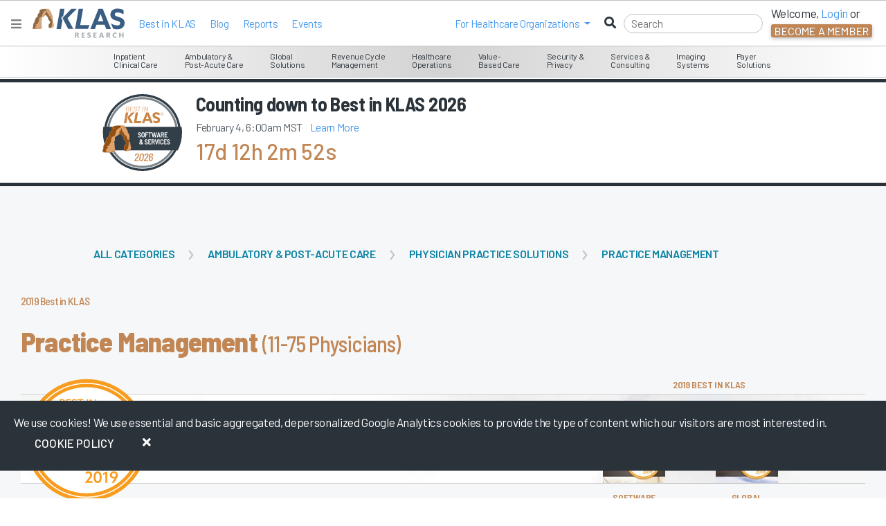

--- FILE ---
content_type: text/html; charset=utf-8
request_url: https://www.google.com/recaptcha/api2/anchor?ar=1&k=6LcSnnQjAAAAAB5Hx-WCKzaLsk09Zi0dzB-zhnsl&co=aHR0cHM6Ly9rbGFzcmVzZWFyY2guY29tOjQ0Mw..&hl=en&v=PoyoqOPhxBO7pBk68S4YbpHZ&size=invisible&anchor-ms=20000&execute-ms=30000&cb=eobo3vap70lw
body_size: 48707
content:
<!DOCTYPE HTML><html dir="ltr" lang="en"><head><meta http-equiv="Content-Type" content="text/html; charset=UTF-8">
<meta http-equiv="X-UA-Compatible" content="IE=edge">
<title>reCAPTCHA</title>
<style type="text/css">
/* cyrillic-ext */
@font-face {
  font-family: 'Roboto';
  font-style: normal;
  font-weight: 400;
  font-stretch: 100%;
  src: url(//fonts.gstatic.com/s/roboto/v48/KFO7CnqEu92Fr1ME7kSn66aGLdTylUAMa3GUBHMdazTgWw.woff2) format('woff2');
  unicode-range: U+0460-052F, U+1C80-1C8A, U+20B4, U+2DE0-2DFF, U+A640-A69F, U+FE2E-FE2F;
}
/* cyrillic */
@font-face {
  font-family: 'Roboto';
  font-style: normal;
  font-weight: 400;
  font-stretch: 100%;
  src: url(//fonts.gstatic.com/s/roboto/v48/KFO7CnqEu92Fr1ME7kSn66aGLdTylUAMa3iUBHMdazTgWw.woff2) format('woff2');
  unicode-range: U+0301, U+0400-045F, U+0490-0491, U+04B0-04B1, U+2116;
}
/* greek-ext */
@font-face {
  font-family: 'Roboto';
  font-style: normal;
  font-weight: 400;
  font-stretch: 100%;
  src: url(//fonts.gstatic.com/s/roboto/v48/KFO7CnqEu92Fr1ME7kSn66aGLdTylUAMa3CUBHMdazTgWw.woff2) format('woff2');
  unicode-range: U+1F00-1FFF;
}
/* greek */
@font-face {
  font-family: 'Roboto';
  font-style: normal;
  font-weight: 400;
  font-stretch: 100%;
  src: url(//fonts.gstatic.com/s/roboto/v48/KFO7CnqEu92Fr1ME7kSn66aGLdTylUAMa3-UBHMdazTgWw.woff2) format('woff2');
  unicode-range: U+0370-0377, U+037A-037F, U+0384-038A, U+038C, U+038E-03A1, U+03A3-03FF;
}
/* math */
@font-face {
  font-family: 'Roboto';
  font-style: normal;
  font-weight: 400;
  font-stretch: 100%;
  src: url(//fonts.gstatic.com/s/roboto/v48/KFO7CnqEu92Fr1ME7kSn66aGLdTylUAMawCUBHMdazTgWw.woff2) format('woff2');
  unicode-range: U+0302-0303, U+0305, U+0307-0308, U+0310, U+0312, U+0315, U+031A, U+0326-0327, U+032C, U+032F-0330, U+0332-0333, U+0338, U+033A, U+0346, U+034D, U+0391-03A1, U+03A3-03A9, U+03B1-03C9, U+03D1, U+03D5-03D6, U+03F0-03F1, U+03F4-03F5, U+2016-2017, U+2034-2038, U+203C, U+2040, U+2043, U+2047, U+2050, U+2057, U+205F, U+2070-2071, U+2074-208E, U+2090-209C, U+20D0-20DC, U+20E1, U+20E5-20EF, U+2100-2112, U+2114-2115, U+2117-2121, U+2123-214F, U+2190, U+2192, U+2194-21AE, U+21B0-21E5, U+21F1-21F2, U+21F4-2211, U+2213-2214, U+2216-22FF, U+2308-230B, U+2310, U+2319, U+231C-2321, U+2336-237A, U+237C, U+2395, U+239B-23B7, U+23D0, U+23DC-23E1, U+2474-2475, U+25AF, U+25B3, U+25B7, U+25BD, U+25C1, U+25CA, U+25CC, U+25FB, U+266D-266F, U+27C0-27FF, U+2900-2AFF, U+2B0E-2B11, U+2B30-2B4C, U+2BFE, U+3030, U+FF5B, U+FF5D, U+1D400-1D7FF, U+1EE00-1EEFF;
}
/* symbols */
@font-face {
  font-family: 'Roboto';
  font-style: normal;
  font-weight: 400;
  font-stretch: 100%;
  src: url(//fonts.gstatic.com/s/roboto/v48/KFO7CnqEu92Fr1ME7kSn66aGLdTylUAMaxKUBHMdazTgWw.woff2) format('woff2');
  unicode-range: U+0001-000C, U+000E-001F, U+007F-009F, U+20DD-20E0, U+20E2-20E4, U+2150-218F, U+2190, U+2192, U+2194-2199, U+21AF, U+21E6-21F0, U+21F3, U+2218-2219, U+2299, U+22C4-22C6, U+2300-243F, U+2440-244A, U+2460-24FF, U+25A0-27BF, U+2800-28FF, U+2921-2922, U+2981, U+29BF, U+29EB, U+2B00-2BFF, U+4DC0-4DFF, U+FFF9-FFFB, U+10140-1018E, U+10190-1019C, U+101A0, U+101D0-101FD, U+102E0-102FB, U+10E60-10E7E, U+1D2C0-1D2D3, U+1D2E0-1D37F, U+1F000-1F0FF, U+1F100-1F1AD, U+1F1E6-1F1FF, U+1F30D-1F30F, U+1F315, U+1F31C, U+1F31E, U+1F320-1F32C, U+1F336, U+1F378, U+1F37D, U+1F382, U+1F393-1F39F, U+1F3A7-1F3A8, U+1F3AC-1F3AF, U+1F3C2, U+1F3C4-1F3C6, U+1F3CA-1F3CE, U+1F3D4-1F3E0, U+1F3ED, U+1F3F1-1F3F3, U+1F3F5-1F3F7, U+1F408, U+1F415, U+1F41F, U+1F426, U+1F43F, U+1F441-1F442, U+1F444, U+1F446-1F449, U+1F44C-1F44E, U+1F453, U+1F46A, U+1F47D, U+1F4A3, U+1F4B0, U+1F4B3, U+1F4B9, U+1F4BB, U+1F4BF, U+1F4C8-1F4CB, U+1F4D6, U+1F4DA, U+1F4DF, U+1F4E3-1F4E6, U+1F4EA-1F4ED, U+1F4F7, U+1F4F9-1F4FB, U+1F4FD-1F4FE, U+1F503, U+1F507-1F50B, U+1F50D, U+1F512-1F513, U+1F53E-1F54A, U+1F54F-1F5FA, U+1F610, U+1F650-1F67F, U+1F687, U+1F68D, U+1F691, U+1F694, U+1F698, U+1F6AD, U+1F6B2, U+1F6B9-1F6BA, U+1F6BC, U+1F6C6-1F6CF, U+1F6D3-1F6D7, U+1F6E0-1F6EA, U+1F6F0-1F6F3, U+1F6F7-1F6FC, U+1F700-1F7FF, U+1F800-1F80B, U+1F810-1F847, U+1F850-1F859, U+1F860-1F887, U+1F890-1F8AD, U+1F8B0-1F8BB, U+1F8C0-1F8C1, U+1F900-1F90B, U+1F93B, U+1F946, U+1F984, U+1F996, U+1F9E9, U+1FA00-1FA6F, U+1FA70-1FA7C, U+1FA80-1FA89, U+1FA8F-1FAC6, U+1FACE-1FADC, U+1FADF-1FAE9, U+1FAF0-1FAF8, U+1FB00-1FBFF;
}
/* vietnamese */
@font-face {
  font-family: 'Roboto';
  font-style: normal;
  font-weight: 400;
  font-stretch: 100%;
  src: url(//fonts.gstatic.com/s/roboto/v48/KFO7CnqEu92Fr1ME7kSn66aGLdTylUAMa3OUBHMdazTgWw.woff2) format('woff2');
  unicode-range: U+0102-0103, U+0110-0111, U+0128-0129, U+0168-0169, U+01A0-01A1, U+01AF-01B0, U+0300-0301, U+0303-0304, U+0308-0309, U+0323, U+0329, U+1EA0-1EF9, U+20AB;
}
/* latin-ext */
@font-face {
  font-family: 'Roboto';
  font-style: normal;
  font-weight: 400;
  font-stretch: 100%;
  src: url(//fonts.gstatic.com/s/roboto/v48/KFO7CnqEu92Fr1ME7kSn66aGLdTylUAMa3KUBHMdazTgWw.woff2) format('woff2');
  unicode-range: U+0100-02BA, U+02BD-02C5, U+02C7-02CC, U+02CE-02D7, U+02DD-02FF, U+0304, U+0308, U+0329, U+1D00-1DBF, U+1E00-1E9F, U+1EF2-1EFF, U+2020, U+20A0-20AB, U+20AD-20C0, U+2113, U+2C60-2C7F, U+A720-A7FF;
}
/* latin */
@font-face {
  font-family: 'Roboto';
  font-style: normal;
  font-weight: 400;
  font-stretch: 100%;
  src: url(//fonts.gstatic.com/s/roboto/v48/KFO7CnqEu92Fr1ME7kSn66aGLdTylUAMa3yUBHMdazQ.woff2) format('woff2');
  unicode-range: U+0000-00FF, U+0131, U+0152-0153, U+02BB-02BC, U+02C6, U+02DA, U+02DC, U+0304, U+0308, U+0329, U+2000-206F, U+20AC, U+2122, U+2191, U+2193, U+2212, U+2215, U+FEFF, U+FFFD;
}
/* cyrillic-ext */
@font-face {
  font-family: 'Roboto';
  font-style: normal;
  font-weight: 500;
  font-stretch: 100%;
  src: url(//fonts.gstatic.com/s/roboto/v48/KFO7CnqEu92Fr1ME7kSn66aGLdTylUAMa3GUBHMdazTgWw.woff2) format('woff2');
  unicode-range: U+0460-052F, U+1C80-1C8A, U+20B4, U+2DE0-2DFF, U+A640-A69F, U+FE2E-FE2F;
}
/* cyrillic */
@font-face {
  font-family: 'Roboto';
  font-style: normal;
  font-weight: 500;
  font-stretch: 100%;
  src: url(//fonts.gstatic.com/s/roboto/v48/KFO7CnqEu92Fr1ME7kSn66aGLdTylUAMa3iUBHMdazTgWw.woff2) format('woff2');
  unicode-range: U+0301, U+0400-045F, U+0490-0491, U+04B0-04B1, U+2116;
}
/* greek-ext */
@font-face {
  font-family: 'Roboto';
  font-style: normal;
  font-weight: 500;
  font-stretch: 100%;
  src: url(//fonts.gstatic.com/s/roboto/v48/KFO7CnqEu92Fr1ME7kSn66aGLdTylUAMa3CUBHMdazTgWw.woff2) format('woff2');
  unicode-range: U+1F00-1FFF;
}
/* greek */
@font-face {
  font-family: 'Roboto';
  font-style: normal;
  font-weight: 500;
  font-stretch: 100%;
  src: url(//fonts.gstatic.com/s/roboto/v48/KFO7CnqEu92Fr1ME7kSn66aGLdTylUAMa3-UBHMdazTgWw.woff2) format('woff2');
  unicode-range: U+0370-0377, U+037A-037F, U+0384-038A, U+038C, U+038E-03A1, U+03A3-03FF;
}
/* math */
@font-face {
  font-family: 'Roboto';
  font-style: normal;
  font-weight: 500;
  font-stretch: 100%;
  src: url(//fonts.gstatic.com/s/roboto/v48/KFO7CnqEu92Fr1ME7kSn66aGLdTylUAMawCUBHMdazTgWw.woff2) format('woff2');
  unicode-range: U+0302-0303, U+0305, U+0307-0308, U+0310, U+0312, U+0315, U+031A, U+0326-0327, U+032C, U+032F-0330, U+0332-0333, U+0338, U+033A, U+0346, U+034D, U+0391-03A1, U+03A3-03A9, U+03B1-03C9, U+03D1, U+03D5-03D6, U+03F0-03F1, U+03F4-03F5, U+2016-2017, U+2034-2038, U+203C, U+2040, U+2043, U+2047, U+2050, U+2057, U+205F, U+2070-2071, U+2074-208E, U+2090-209C, U+20D0-20DC, U+20E1, U+20E5-20EF, U+2100-2112, U+2114-2115, U+2117-2121, U+2123-214F, U+2190, U+2192, U+2194-21AE, U+21B0-21E5, U+21F1-21F2, U+21F4-2211, U+2213-2214, U+2216-22FF, U+2308-230B, U+2310, U+2319, U+231C-2321, U+2336-237A, U+237C, U+2395, U+239B-23B7, U+23D0, U+23DC-23E1, U+2474-2475, U+25AF, U+25B3, U+25B7, U+25BD, U+25C1, U+25CA, U+25CC, U+25FB, U+266D-266F, U+27C0-27FF, U+2900-2AFF, U+2B0E-2B11, U+2B30-2B4C, U+2BFE, U+3030, U+FF5B, U+FF5D, U+1D400-1D7FF, U+1EE00-1EEFF;
}
/* symbols */
@font-face {
  font-family: 'Roboto';
  font-style: normal;
  font-weight: 500;
  font-stretch: 100%;
  src: url(//fonts.gstatic.com/s/roboto/v48/KFO7CnqEu92Fr1ME7kSn66aGLdTylUAMaxKUBHMdazTgWw.woff2) format('woff2');
  unicode-range: U+0001-000C, U+000E-001F, U+007F-009F, U+20DD-20E0, U+20E2-20E4, U+2150-218F, U+2190, U+2192, U+2194-2199, U+21AF, U+21E6-21F0, U+21F3, U+2218-2219, U+2299, U+22C4-22C6, U+2300-243F, U+2440-244A, U+2460-24FF, U+25A0-27BF, U+2800-28FF, U+2921-2922, U+2981, U+29BF, U+29EB, U+2B00-2BFF, U+4DC0-4DFF, U+FFF9-FFFB, U+10140-1018E, U+10190-1019C, U+101A0, U+101D0-101FD, U+102E0-102FB, U+10E60-10E7E, U+1D2C0-1D2D3, U+1D2E0-1D37F, U+1F000-1F0FF, U+1F100-1F1AD, U+1F1E6-1F1FF, U+1F30D-1F30F, U+1F315, U+1F31C, U+1F31E, U+1F320-1F32C, U+1F336, U+1F378, U+1F37D, U+1F382, U+1F393-1F39F, U+1F3A7-1F3A8, U+1F3AC-1F3AF, U+1F3C2, U+1F3C4-1F3C6, U+1F3CA-1F3CE, U+1F3D4-1F3E0, U+1F3ED, U+1F3F1-1F3F3, U+1F3F5-1F3F7, U+1F408, U+1F415, U+1F41F, U+1F426, U+1F43F, U+1F441-1F442, U+1F444, U+1F446-1F449, U+1F44C-1F44E, U+1F453, U+1F46A, U+1F47D, U+1F4A3, U+1F4B0, U+1F4B3, U+1F4B9, U+1F4BB, U+1F4BF, U+1F4C8-1F4CB, U+1F4D6, U+1F4DA, U+1F4DF, U+1F4E3-1F4E6, U+1F4EA-1F4ED, U+1F4F7, U+1F4F9-1F4FB, U+1F4FD-1F4FE, U+1F503, U+1F507-1F50B, U+1F50D, U+1F512-1F513, U+1F53E-1F54A, U+1F54F-1F5FA, U+1F610, U+1F650-1F67F, U+1F687, U+1F68D, U+1F691, U+1F694, U+1F698, U+1F6AD, U+1F6B2, U+1F6B9-1F6BA, U+1F6BC, U+1F6C6-1F6CF, U+1F6D3-1F6D7, U+1F6E0-1F6EA, U+1F6F0-1F6F3, U+1F6F7-1F6FC, U+1F700-1F7FF, U+1F800-1F80B, U+1F810-1F847, U+1F850-1F859, U+1F860-1F887, U+1F890-1F8AD, U+1F8B0-1F8BB, U+1F8C0-1F8C1, U+1F900-1F90B, U+1F93B, U+1F946, U+1F984, U+1F996, U+1F9E9, U+1FA00-1FA6F, U+1FA70-1FA7C, U+1FA80-1FA89, U+1FA8F-1FAC6, U+1FACE-1FADC, U+1FADF-1FAE9, U+1FAF0-1FAF8, U+1FB00-1FBFF;
}
/* vietnamese */
@font-face {
  font-family: 'Roboto';
  font-style: normal;
  font-weight: 500;
  font-stretch: 100%;
  src: url(//fonts.gstatic.com/s/roboto/v48/KFO7CnqEu92Fr1ME7kSn66aGLdTylUAMa3OUBHMdazTgWw.woff2) format('woff2');
  unicode-range: U+0102-0103, U+0110-0111, U+0128-0129, U+0168-0169, U+01A0-01A1, U+01AF-01B0, U+0300-0301, U+0303-0304, U+0308-0309, U+0323, U+0329, U+1EA0-1EF9, U+20AB;
}
/* latin-ext */
@font-face {
  font-family: 'Roboto';
  font-style: normal;
  font-weight: 500;
  font-stretch: 100%;
  src: url(//fonts.gstatic.com/s/roboto/v48/KFO7CnqEu92Fr1ME7kSn66aGLdTylUAMa3KUBHMdazTgWw.woff2) format('woff2');
  unicode-range: U+0100-02BA, U+02BD-02C5, U+02C7-02CC, U+02CE-02D7, U+02DD-02FF, U+0304, U+0308, U+0329, U+1D00-1DBF, U+1E00-1E9F, U+1EF2-1EFF, U+2020, U+20A0-20AB, U+20AD-20C0, U+2113, U+2C60-2C7F, U+A720-A7FF;
}
/* latin */
@font-face {
  font-family: 'Roboto';
  font-style: normal;
  font-weight: 500;
  font-stretch: 100%;
  src: url(//fonts.gstatic.com/s/roboto/v48/KFO7CnqEu92Fr1ME7kSn66aGLdTylUAMa3yUBHMdazQ.woff2) format('woff2');
  unicode-range: U+0000-00FF, U+0131, U+0152-0153, U+02BB-02BC, U+02C6, U+02DA, U+02DC, U+0304, U+0308, U+0329, U+2000-206F, U+20AC, U+2122, U+2191, U+2193, U+2212, U+2215, U+FEFF, U+FFFD;
}
/* cyrillic-ext */
@font-face {
  font-family: 'Roboto';
  font-style: normal;
  font-weight: 900;
  font-stretch: 100%;
  src: url(//fonts.gstatic.com/s/roboto/v48/KFO7CnqEu92Fr1ME7kSn66aGLdTylUAMa3GUBHMdazTgWw.woff2) format('woff2');
  unicode-range: U+0460-052F, U+1C80-1C8A, U+20B4, U+2DE0-2DFF, U+A640-A69F, U+FE2E-FE2F;
}
/* cyrillic */
@font-face {
  font-family: 'Roboto';
  font-style: normal;
  font-weight: 900;
  font-stretch: 100%;
  src: url(//fonts.gstatic.com/s/roboto/v48/KFO7CnqEu92Fr1ME7kSn66aGLdTylUAMa3iUBHMdazTgWw.woff2) format('woff2');
  unicode-range: U+0301, U+0400-045F, U+0490-0491, U+04B0-04B1, U+2116;
}
/* greek-ext */
@font-face {
  font-family: 'Roboto';
  font-style: normal;
  font-weight: 900;
  font-stretch: 100%;
  src: url(//fonts.gstatic.com/s/roboto/v48/KFO7CnqEu92Fr1ME7kSn66aGLdTylUAMa3CUBHMdazTgWw.woff2) format('woff2');
  unicode-range: U+1F00-1FFF;
}
/* greek */
@font-face {
  font-family: 'Roboto';
  font-style: normal;
  font-weight: 900;
  font-stretch: 100%;
  src: url(//fonts.gstatic.com/s/roboto/v48/KFO7CnqEu92Fr1ME7kSn66aGLdTylUAMa3-UBHMdazTgWw.woff2) format('woff2');
  unicode-range: U+0370-0377, U+037A-037F, U+0384-038A, U+038C, U+038E-03A1, U+03A3-03FF;
}
/* math */
@font-face {
  font-family: 'Roboto';
  font-style: normal;
  font-weight: 900;
  font-stretch: 100%;
  src: url(//fonts.gstatic.com/s/roboto/v48/KFO7CnqEu92Fr1ME7kSn66aGLdTylUAMawCUBHMdazTgWw.woff2) format('woff2');
  unicode-range: U+0302-0303, U+0305, U+0307-0308, U+0310, U+0312, U+0315, U+031A, U+0326-0327, U+032C, U+032F-0330, U+0332-0333, U+0338, U+033A, U+0346, U+034D, U+0391-03A1, U+03A3-03A9, U+03B1-03C9, U+03D1, U+03D5-03D6, U+03F0-03F1, U+03F4-03F5, U+2016-2017, U+2034-2038, U+203C, U+2040, U+2043, U+2047, U+2050, U+2057, U+205F, U+2070-2071, U+2074-208E, U+2090-209C, U+20D0-20DC, U+20E1, U+20E5-20EF, U+2100-2112, U+2114-2115, U+2117-2121, U+2123-214F, U+2190, U+2192, U+2194-21AE, U+21B0-21E5, U+21F1-21F2, U+21F4-2211, U+2213-2214, U+2216-22FF, U+2308-230B, U+2310, U+2319, U+231C-2321, U+2336-237A, U+237C, U+2395, U+239B-23B7, U+23D0, U+23DC-23E1, U+2474-2475, U+25AF, U+25B3, U+25B7, U+25BD, U+25C1, U+25CA, U+25CC, U+25FB, U+266D-266F, U+27C0-27FF, U+2900-2AFF, U+2B0E-2B11, U+2B30-2B4C, U+2BFE, U+3030, U+FF5B, U+FF5D, U+1D400-1D7FF, U+1EE00-1EEFF;
}
/* symbols */
@font-face {
  font-family: 'Roboto';
  font-style: normal;
  font-weight: 900;
  font-stretch: 100%;
  src: url(//fonts.gstatic.com/s/roboto/v48/KFO7CnqEu92Fr1ME7kSn66aGLdTylUAMaxKUBHMdazTgWw.woff2) format('woff2');
  unicode-range: U+0001-000C, U+000E-001F, U+007F-009F, U+20DD-20E0, U+20E2-20E4, U+2150-218F, U+2190, U+2192, U+2194-2199, U+21AF, U+21E6-21F0, U+21F3, U+2218-2219, U+2299, U+22C4-22C6, U+2300-243F, U+2440-244A, U+2460-24FF, U+25A0-27BF, U+2800-28FF, U+2921-2922, U+2981, U+29BF, U+29EB, U+2B00-2BFF, U+4DC0-4DFF, U+FFF9-FFFB, U+10140-1018E, U+10190-1019C, U+101A0, U+101D0-101FD, U+102E0-102FB, U+10E60-10E7E, U+1D2C0-1D2D3, U+1D2E0-1D37F, U+1F000-1F0FF, U+1F100-1F1AD, U+1F1E6-1F1FF, U+1F30D-1F30F, U+1F315, U+1F31C, U+1F31E, U+1F320-1F32C, U+1F336, U+1F378, U+1F37D, U+1F382, U+1F393-1F39F, U+1F3A7-1F3A8, U+1F3AC-1F3AF, U+1F3C2, U+1F3C4-1F3C6, U+1F3CA-1F3CE, U+1F3D4-1F3E0, U+1F3ED, U+1F3F1-1F3F3, U+1F3F5-1F3F7, U+1F408, U+1F415, U+1F41F, U+1F426, U+1F43F, U+1F441-1F442, U+1F444, U+1F446-1F449, U+1F44C-1F44E, U+1F453, U+1F46A, U+1F47D, U+1F4A3, U+1F4B0, U+1F4B3, U+1F4B9, U+1F4BB, U+1F4BF, U+1F4C8-1F4CB, U+1F4D6, U+1F4DA, U+1F4DF, U+1F4E3-1F4E6, U+1F4EA-1F4ED, U+1F4F7, U+1F4F9-1F4FB, U+1F4FD-1F4FE, U+1F503, U+1F507-1F50B, U+1F50D, U+1F512-1F513, U+1F53E-1F54A, U+1F54F-1F5FA, U+1F610, U+1F650-1F67F, U+1F687, U+1F68D, U+1F691, U+1F694, U+1F698, U+1F6AD, U+1F6B2, U+1F6B9-1F6BA, U+1F6BC, U+1F6C6-1F6CF, U+1F6D3-1F6D7, U+1F6E0-1F6EA, U+1F6F0-1F6F3, U+1F6F7-1F6FC, U+1F700-1F7FF, U+1F800-1F80B, U+1F810-1F847, U+1F850-1F859, U+1F860-1F887, U+1F890-1F8AD, U+1F8B0-1F8BB, U+1F8C0-1F8C1, U+1F900-1F90B, U+1F93B, U+1F946, U+1F984, U+1F996, U+1F9E9, U+1FA00-1FA6F, U+1FA70-1FA7C, U+1FA80-1FA89, U+1FA8F-1FAC6, U+1FACE-1FADC, U+1FADF-1FAE9, U+1FAF0-1FAF8, U+1FB00-1FBFF;
}
/* vietnamese */
@font-face {
  font-family: 'Roboto';
  font-style: normal;
  font-weight: 900;
  font-stretch: 100%;
  src: url(//fonts.gstatic.com/s/roboto/v48/KFO7CnqEu92Fr1ME7kSn66aGLdTylUAMa3OUBHMdazTgWw.woff2) format('woff2');
  unicode-range: U+0102-0103, U+0110-0111, U+0128-0129, U+0168-0169, U+01A0-01A1, U+01AF-01B0, U+0300-0301, U+0303-0304, U+0308-0309, U+0323, U+0329, U+1EA0-1EF9, U+20AB;
}
/* latin-ext */
@font-face {
  font-family: 'Roboto';
  font-style: normal;
  font-weight: 900;
  font-stretch: 100%;
  src: url(//fonts.gstatic.com/s/roboto/v48/KFO7CnqEu92Fr1ME7kSn66aGLdTylUAMa3KUBHMdazTgWw.woff2) format('woff2');
  unicode-range: U+0100-02BA, U+02BD-02C5, U+02C7-02CC, U+02CE-02D7, U+02DD-02FF, U+0304, U+0308, U+0329, U+1D00-1DBF, U+1E00-1E9F, U+1EF2-1EFF, U+2020, U+20A0-20AB, U+20AD-20C0, U+2113, U+2C60-2C7F, U+A720-A7FF;
}
/* latin */
@font-face {
  font-family: 'Roboto';
  font-style: normal;
  font-weight: 900;
  font-stretch: 100%;
  src: url(//fonts.gstatic.com/s/roboto/v48/KFO7CnqEu92Fr1ME7kSn66aGLdTylUAMa3yUBHMdazQ.woff2) format('woff2');
  unicode-range: U+0000-00FF, U+0131, U+0152-0153, U+02BB-02BC, U+02C6, U+02DA, U+02DC, U+0304, U+0308, U+0329, U+2000-206F, U+20AC, U+2122, U+2191, U+2193, U+2212, U+2215, U+FEFF, U+FFFD;
}

</style>
<link rel="stylesheet" type="text/css" href="https://www.gstatic.com/recaptcha/releases/PoyoqOPhxBO7pBk68S4YbpHZ/styles__ltr.css">
<script nonce="mP5_65Fa7o2QrNzprgXdPg" type="text/javascript">window['__recaptcha_api'] = 'https://www.google.com/recaptcha/api2/';</script>
<script type="text/javascript" src="https://www.gstatic.com/recaptcha/releases/PoyoqOPhxBO7pBk68S4YbpHZ/recaptcha__en.js" nonce="mP5_65Fa7o2QrNzprgXdPg">
      
    </script></head>
<body><div id="rc-anchor-alert" class="rc-anchor-alert"></div>
<input type="hidden" id="recaptcha-token" value="[base64]">
<script type="text/javascript" nonce="mP5_65Fa7o2QrNzprgXdPg">
      recaptcha.anchor.Main.init("[\x22ainput\x22,[\x22bgdata\x22,\x22\x22,\[base64]/[base64]/[base64]/[base64]/[base64]/[base64]/[base64]/[base64]/[base64]/[base64]\\u003d\x22,\[base64]\\u003d\x22,\x22w7g0DsK1wqnDuj5KJG1VD8O6wps1wo0jwqfCgMOdw54qVMOVVcO2BSHDpcOaw4Jzb8KvNghAZMODJgvDqTofw4E+J8O/LMOswo5aQScNVMKsBhDDnjxqQyDCslvCrTZeSMO9w7XCv8K9aCxTwrMnwrVAw69LTi0twrM+woPClDzDjsKILVQ4L8OmJDYiwp4/c10xECg5QRsLNsKTV8OGVsO+GgnCszDDsHt0wroQWggqwq/[base64]/DmsO0wpAew7fCmgnDi8O7w7PDisOUw5TCpcOgw546KjVZMgrDm3Emw5UEwo5VL0xAMV/DjMOFw57CgkfCrsO4PA3ChRbChMKEM8KGA1jCkcOJA8K6wrxUI3VjFMKBwolsw7fCpztowqrCosK/KcKZwokrw50QH8O2FwrCrMK6P8KdCQRxwp7Ci8OJN8K2w70Nwpp6eRhBw6bDnzkaIsK6DsKxemUqw54dw57Cl8O+LMO4w7tcM8OJAsKcTRxTwp/CisK9BsKZGMK1bsOPQcOoYMKrFF8RJcKPwpgDw6nCjcKXw6BXLjjCqMOKw4vCjjFKGCkYwpbCk1kTw6HDu2TDisKywqkUUhvCtcKdHR7DqMOlX1HCgyvCoUNjfMKBw5HDtsKTwotNIcKXS8Khwp0dw7LCnmthVcORX8ODYh8/w4fDuWpEwq8lFsKQb8OwB0HDhHYxHcO3wr/CrDrClMOLXcOaXEspDXc0w7NVIC7DtmsQw7LDl2zCoG1IGwrDkhDDisO7w6wtw5XDk8KCNcOGTghaUcOSwoQ0O3TDr8KtN8Kuwo/ChAFzIcOYw7wKc8Kvw7UgZD99wophw6LDoENVTMOkw4bDisOlJsKWw7V+wohbwqFgw7BEEz0GwrHCgMOvWw3CuQgKcMOZCsO/CcKmw6oBNBzDncOFw6TCoMK+w6jCiijCrDvDpDvDpGHCkBjCmcOdwrXDlXrClkRXdcKbwovClQbCo0/[base64]/wrfCiDtiwozDnAHDpMKsCxvCtljDhMORc8OiABc1w6Emw69hAUPCgzhWwoRDw4UpL3skW8OPJsKRacKzH8OZw5I1w6jCr8OPJUfCpx9vwrMJLMKPw6nDgl1nC1LCrC/DsHRYw4LClToHR8OsECbCqX7CrBR6RTTDvsKSw4YEXMKdH8KIwrQkwqELwoMVCWZIwrzDkMKFwonCvnZpwrXDm3YoFjNyP8Olw5XDuEDCpyg9wrPDnC0/cWwMP8OLPF3Cq8KYwrnDs8KLfW/DiGFmSMKVwp57b0LCg8KawrZ/HmMbTsObwp/DlgPDqsO3woNUY0HCi29qw4F9wpZkIMOKBB/DhmzCq8OFwrElw45/OTnDn8KVTXbDl8Odw7zCvMKORDRrScK+woLDpUg2WnBkwrcaCUfDl3HCpCJEQMOLw4s1w4/CkEXDnQvCkhPDr2bCqnjDgcKNX8KPXQwew5QLODZ8wpN1w6ESUcKyARIIQ0UjQBsCwqjCtUDDnxnCucOyw5w6wqkIwqzDgcKLw60jS8OowqPCucOQUH/CoTXDusKfw6NvwoxRw59sOHTCkDNMw7cOTT/CkMOQGsO4fkLCt0YcZsOWwpQFe3AgAsOTw5LCqj4/wo7Cj8KFw5bDjMOUPAVEZcKjwqPCucO9byLCjsOCw4zClDLCvsOLwr/CvsOywo9KL27Cr8KbXcOzaTLCuMKlwprCiSkOwoLDiE4AwpPChwMtw57Cn8O2w7FMw7ZGwp7DgcK5GcOnw4bDk3Rvw6s2w6xew4rDmsO+w6Mbw6IwVMOOJHjCoGnDvcOkw704w4wZw78Sw4sWfSR0DsKRPsKhwp0bHnrDtDPDu8O3V2ETL8KpX1hdw4QJw5XDlsO5wp/DiMKLV8KJZMO+QHvDvsKiLcKIw5jCnsOFQcOXwqfCmFTDk2nDuhzDhA4zL8K2GMKmW3nDksKtGHA9wp/Ckx7CmE8YwqXDicK2w7AMwpjCmsOaP8K5FMKSDMOYwpUWFwvCj0ptfSvClcO6WT8WKcKMwq0pwqUDScOEw5xBw5tCwphmf8OEF8KJw5FFcQJOw55Jwp/[base64]/[base64]/CgETCpHs5w6XDr249woHDuwxhw5TCoBp+w4TCpTZZwqsIw5lZw7kUw5Eqw78+NsKjwoLDimPChMOQGsKhSMKewo3CrxlCVilxCMK2w6LCu8O8JMKlwpJkwp8/KjRKwpzChgA0w7fDgyxEwqjDh2dZwoIyw4rDsVY6wr09wrfCu8K5aC/Dnix3OsOKc8KYw57CusKXcVgnGMObw4jCuA/[base64]/DhcKgw5InAH7Ckj/Dpw0hNcO7UHc+w5/CgE7CusORPlvChXtTw69Cw7bCncOQwpnDo8KyaT3DsUjCrcKAwqnCrMKsXsKAw4QSwovDv8K6aEJ4RmNUVMKswpHCoDbDsErDvmYpwp8gwoDCsMOKM8K0LQnDiXUbV8OpwpXCm3R2WW4gwovClQ9Uw5hRVHzDsBrCmkMuC8K/w6XDjMKcw48xW3rDvcOvwqXDj8O6V8OVN8K9fcKiw57DrGvDhD/[base64]/DscOYw6NUw6jCocKrwpnCkcKAXWzDhw8sw6HCrUbDsVvDnMKrwqInT8KkCcKbNnTDhzkvw4jDiMO7wphbwrjDiMOLw4/CrUdUJMOmwoTCucKOw5R/Y8OuZFnCqMK/[base64]/Du8OjwrrDglHCtUDCosKmIi5vwo1NT0LCpsOBw5TCkl7Dh3/[base64]/Du8KpUlsuaMK7IsKgEFVGwqvCp2JNSxAwKcKvwrDDlTIpw7Fhw5xpR2jDgHTDrsKBMMKGw4fDlsOnw4HChsODLifDqcK/RQrDm8Kywp9CwovCj8KdwrkjRMKpwqITwrx1wqzCj3cNw4x7HMOowoYPJMOGw7/CocO7w5s2wqPDkMOkX8Kaw7VRwqPCvg1ZIMOfw5cLw6LCrSXClmvDqjs4w6tXPynCuynDmyAcw6HDm8OhU1kgw5ZpdRvChcOcwpnCvDnDuGTDkTfCm8Kxwqdzw5U6w4bChGvCjMKnfsK7w78edXNPw5Ewwr5JDl9UfMKnw4NcwqfDhiESwrbCnkrCin/CiWlBwqvCqsKhw7fCtCgKwot/[base64]/wpJ1MFJ5KcKnAcOfw4MdwqRvTsKiwrIvaTZQw7JFXsOuwpkUw53Dk21KTjDCqsOnwo/[base64]/CoxfCm8KsG1kTw7XDnsKTCFTCnMKrw79BLWrDrnzCvsKVwovCjSd8wp3CvCbDucOcw5Q1wrYhw53DqC4BHsKBw5bDn30OCMOPdMKePBzDosKdVRXCh8KEw4UNwqs2LhHCvMOpw7EJZcOhw70ZRMODVsO3aMOrJzNbw5AYwrxHw5PDh0PDkS/Cu8ONwrfDt8KjcMKnw4LCuhvDvcOGW8OVfBY3UQAGNMKDwqXCqgEhw53CtU7CiC/CrQJXwp/DjcKGw49EI2gHw57ClALDicKjKh8ow7N7PMK6w7UHw7ZPw7nDl0zDhU9dw4Jjwr4Yw5TDjcOuwo3Dk8Kmw4g0M8Kqw4jCkyXCgMOhbETDv1zCpcO/WyLCqsKnaFvCvMOuw4I/EnkBwq/DhzNpS8OrCsOFwrnClWDCkcOnCcK0wpfDnQp6JyjCkwPDqsKjwpRBwrrCpMOMwqDDlTbDosOfw4PCnQp0w7/CpjHCkMKQAyZKNxvDkMOIWzTDs8KNwol0w4nCkkIBw5pvw6jCpAHCusOjw7nCrcOMFsOUBsOoIcOxDMKYw41cb8Oqw4jDtVJ+XcOsKcKfQMOnLsOIDi/Cq8OlwowGdUXCqh7DjMKSw4vCs2RQwrh3wo/CmTrCq3YFwqHDi8K6wqnDmENhwqhjPsKHasKSwp9bXMOOaEUPw7DChgPDksOYwpo7MMK/MCQjwqo3wrsVJgXDvjRDw4k5w4xCw67CoHXCv1BGw5LDkQQlESrCjnRMwojCgGPDjFbDi8KTaGgNw4rCoBzDoh7DuMK2w53CkcKHw5JPwohZPALDrD4+w5LCqMO1VMKzwovChMOjwptRHcOgOMKGwrJjw4k4CAAlZUrDoMOgw6vCoB/CsTzCq3rDjH8KZnMiMQ/CvcKtQUIGw4vDvcKgw6MjNsOZwolWUTPCkmwEw6zCs8O+w5TDiVE/QxDCs3N4wrEONMOGwq/CgijDlcOJw5Y1wqcOw4Nuw40cwpfDhsOkw53CisO0LMKIw6Vkw6XClyYIIcOzLMKPwq3DtMKCwr7DgcKXSMKkw7PDpQtMwrptwrcLfQ3DlX/DgQFmRG4Ow69fZMKkCcKqwqpTJsKsbMOwPxlOw7vCkcOdwoTDvWPDvkzCiXACw79Ywr1Hwr3CrSl0woDCkAIwHMOHwq5kwojCmMKsw4Mtw5IUI8KsAkXDinNkDsKFLmASwoPCp8OBYMOcN3ogw7RZQ8K3KsKHw4psw7/CrsOAXCgbw4ozwqfCoSvChsO7acK6QTjDrMOew5pQw6EUw47DrmbDjGh7w4M/Ch/DlTUsWsObwqjDnUgHw6/CssKBW2Usw6vDrsO2w6vDnsKZShhYw4wQwqDClGEacB/CgAXCnMO2w7XDr0dUfsKhD8Okw5vDr23DqgHCr8KGMwsewqw5SDHDjcOvCcO6w6nDjRfCmsKDw5QsBXV/w5vCpcOewpc4w4fDkW3DhA/Ds0c2w7TDgcKRw4rDrMKyw57CoSImwr8oesK+CnbCmR7Di1cZwqIzOl02E8Kpw5NnBEhaT0jCtyXCpMKMOMKAQiTCsyIVw7FBw7bCs09Lw5ZPO0TCg8OHwrIrw6DCpcOBPmoFwqrCscKMw7hTdcOww5p6woPDvcKWwpw2w6p5w5LCgsOiLQ/DlELCtMOufBhPwpFUG0/DssKyHcKaw4dhw7Brw4rDucKmw7hCwoTCjsOEw5XCr0xdTgjCpsKtwrTDrFJjw5lwwr/Cqlhiwq3CmlrDvMKiw5N8w4rCqsOswpYkRcOvDMOVwo/DlsKzwoRNd0Irw7B6w4rCqwLCoCQJZzpXaXrCiMKuCMOnwp1CUsORUcKZZQpmQ8OKLx1fwrxhw6oQesOoZMO/wqTCvE3CvQlbI8K5wq/ClRosYMKqKsO9bz0QwrXDg8O9OkbDocKhw6ASWDvDq8Osw7ttfcKBb0/Dr310woBQwrnDi8OUd8KowqrCqMKLw6HCpzZWw7DCjMKqMRnDhsKJw7tTKsKDOh4yBMKqfsOZw4LDnWoOJMOqVcOuw5/CuDDCmMKWUsOSI0fCt8OgJMKXw6YbRGIyb8KYfcO3w5nCu8OpwpVNcsK3VcOAw70Pw47DqsKZAGDDpD8ewrBLJ3N/w6DDuTzCgcOcfnR3wosDMUnDhMOxwofCmsO1wrLCksO9wq7Dr3QvwozCkG7Dp8KOwpoDXyTDtsO/wrDCoMKOwpdDwrDDixxyU2fCmjTCpVEFc37Dpy9bwrLCpgYKRMONOVBzS8KQwoHDp8Ogw6LDu0A/WcOlIMKeBsO3w5oCBMKYO8KZwqrDo0XCssOaw5BZwoDCsjQdESfCmsORwoBaRmc4w7pfw5gNd8K8w4PCsWoIw7wyPCrDiMK9w5Rpw7XDg8KVbcKbXRBoBQlYUsO4wq/CicOjQTtuw48ew43CqsOGw5Qow6vCqQx9wpPCiRXDnk3CjcK8w7pWwqfCtcKZwoFcw4XDkMO3w4DDmcO0EMOYKmHCrRQqwp3CvsKVwo9jwrXDiMOlw6AvDxHDoMK2w70Pwq86wqzCjBdXw4sxwrzDsVpTwrZUbV/[base64]/Cn0FSw4jDtRlXw5I2wpnDoMOlAcOEw6HDv8K3IEnCh8ODA8KMw6Z/[base64]/Duk7CvcKKWgEMFmjCgFvDpcKwwptybRB3w73DhRcbdQTCknHDgj4/ez3CosKGfcOnRD5MwogvOcK0w75wfno2A8OPw7XCosKPJAtNwqDDmMKhPEwpfcO4FMOlSyDCnUcEwpnDm8Krw5EHLSbDiMKuAMKsF3/[base64]/w44iE8OsFcKfwqPDu8OIJsOmViRxwro7P8OrUMKRw4vDlyZywoIpPTNcw6HDj8KUNsOBwrAtw7bDisOLwq7CqyZ8McKCZMORBRjCsVfCksKTwrnDncKbw63DpcOAHi1nwo5eWXZwb8OPQQzCpMOTbsK3HcKlw7nCsW3DmyNowpl/w7cYwpnDuWtkPMOSwqfDsWsbw453EcOpwq7CgsOuwrVkCMK8ZwtAwrvCusKpc8KuL8KPK8KEw54QwqTDvmgGw6h2FCkvw4jDrcOVwr/[base64]/[base64]/[base64]/CuEAXwqzCpcKfAsKkwpPChcKLBVPCt1jDt8Okwp3CqMKRf8O7RjzCucKNwrrDhiTCucOeMDbCnMOLa2ESw78tw4/[base64]/Cs8OiwpRdwqvCm8ONP8O8AsK6GyLDksKwAcOiGMOnw4l9WyHCrcO+G8OMfcOvwokSFzclw6/CrQktE8KMwqzDtsOYwqRpw67DgxZwO2dvcsKnP8KUw6c/[base64]/MjhdQzLCm8K4TcOowq0TAAMvGsOpwpBmI8KvHcO+EMO/wrfDicOzwo0IS8ONKQjChhDDnUHCg07ConFDwq8QZSoGTsKOwr7DtCnChyRUw7nDsXjCpcOfW8Klw7B8woXCvcOCw6gPwpfCisKlw51ew5dbwoPDlsOZwp3CrD3DhknCnsO4cB/CnMKoIsOVwoXDoH3DtMKAw7BzcMKHw68UBsOUdMK4wpAgLcKKwrDDksOwWRbCh3DDowcEwqoVU3FLAyHDnS3CkMONAy5vw45Iwp1tw67DusK6w5FYWMKGw7JEwosZwrLCnB7DpG/CkcKAw7XDqFfCrcOIwozDoQvCvMOtb8KaEhrDnxbCuV/DgsOgAXZgw4TDnMOaw6YfViBmwq/DqnvDksKhUzjCpsOyw7PCpcKWwp/CtsK6wo06wo7CjmHCsADCjV/[base64]/[base64]/w4HClsKiwqgVwq5/M2YoGcOTw5vDpSzCkUFSdyjDocO2UMORwq/[base64]/CusKTw6HDksKXwqDCvkFfUWRdTsOoEAp1wrdCIcOewrtxdG5DwpnDukMldmNuw67Dg8KsE8Ogw4sVw4Yyw7tiwp7DmG86PDxjeT4rXjTChcOHewU0D2rCuGDDuhPDpMO/HUETMRU2OMK8wr/DmAVxfANvw4fCssOdYcOVw5AGMcO9eWROMW/CrcO6KAvCizx/[base64]/[base64]/DsRDDkMK4EcKyPCrDm8KdfHIRbENfd8OgBAhOw4xpXcKaw4BEw7PCnXogwoXCi8KKw67Di8KaD8KLZSo6YkkUZATDn8OHP216J8KXT0DCicK8w7LCuWo+w63CucKqR3YTwrIdbcKze8KGczjCmMKbwoNqP2/DvMOkYsKTw6g7wrbDuhnCpDnDliVzw4MFwoTDtsOwwpcIDHXDmMOMwqXDkz5Mwr3DgsK/AcKEw5jDn1bDqsOFwpTCi8KVwqzDj8OCwp/Dh1HClsOTw4J0QBYRwqLCtcOgw67DjE8eEDfCuVpJQMKZCMOPw5bDmsKDw7NUw6FqBcOaaQ/ClCLDpnzCqsKQfsOKw7dhFsOBc8OjwpjCk8OUHsKIa8Oww7DCrWYuAMKSR2vCsEjDl3HDn04Ew7sJD3bDvMKYwpLDgcK5J8KBWcO6T8KzTMKDLHFlw4Aic2wvw5/[base64]/Cg8Kew797UsO/w6FPfMOie341cSrCi0nCjDbDi8KGwqXCt8KdwrDClAt+bcOiTBLDjMKtwptdYG7DjX3DogDDo8KqwrbCt8Oqw4phaVLCmBvDuHJZF8O6w7zDinPDu1bCl282LMOqwrdzdGIybMKTwqcIwrvCtcOWwoYtw6TDqitlwoLDpg/ClcKXwppuYmnCpSXDslLCnzbCvcKkwrNQwr7ChV16DsKJdjnDixtfNijCkx3DlcOEw6bChMOPwrLCpi/CoFgefcK+wo7Cr8OURMKAwqwzw5TCuMKDwo8Lw4oPw7JfcsKgwrdgXMOiwoU8w7FpY8Kkw5pow53DlkxGwqbDiMKyf1vDpz5tNUfCjcKxcMOdw53CqMOwwo4RXC/DusONwpvCkMKjfsKyAlnCsGhjw4pEw6nCo8KxwqzCu8KOaMKaw6F+wpAhw4zCjsOOZUhBSHV/wpR0w5sLwqfCnsOfw4vCkA3DnUjDi8K/E0XCv8KOQMOzV8K1bMKYZg/Dk8OBwoo/wrTCoUlJATnCtcKRw6ILfcK2bFfCo0bDsWMQwpJgQAxSwrESQ8OCH3fCmhXCkcO4w5tYwrcYw7jCi1nDtcKewrtCwo5wwqVPw6MWXCTCgMKPwqgzGcKZacOlwqF7AgVqGkAeJ8Kow74+woHDtw4Nwp/DomEEcMKaA8KpbMKvcMKuw7B8C8Oyw5ozwqrDjQRbwoQOEsOnwooXLR99wrk3AHPDkWR2wrV9N8O2w7bCpMKEM2tEwp1zMyHChFHDu8OXw540wr4Dw5PDhGnDj8OXwoPDhcOTRzc5w7XCumTCt8OFTwrDvMKIYcKkwq7DnSPCu8OhVMO6O0fChXJKwojCrcK/EsOaw7nCv8KowofCqCAXwpzCoQc5woNVwrcVwoLCu8OdCGTDtm5fQDI5WzlMOMOOwr81WcOBw7Viw6/Dp8KBBcKLwr5wEywEw55ZHTkUw5w+E8OyHQsVworDkMK5wp8xVcOMR8OTw5jCjMKtwop9w6jDosK8GMKgwofDkmLDmwgJEsOKNRzDoCbCvxt9WHjCqcOMwolMw78JCcOacnbCpsOIw4HDgcOpQEnDr8ObwqFmwpZ4BA03AMOLc1E/wozCgMKlbA82XWdAA8KIUsKoHQrCoTkxR8K0CcOfbx8Uw5HDpMK5QcOSw5ldXl/DuEFXf0LDusO7w4jDpz/Cs0PDoQXCjsOOFjVYDcKVRw9lwo9Iwp/CksK9YMKnE8O4PDlyw7XCgW9MYMKSwoHDjcKUM8Kmw57DkMOMcX0ceMO5HMObworCjHfDjsOzUGHCr8OBTCfDiMOOfDE3wqpGwoY5w5zCvEbDs8OYw7MKf8OtF8KObcKJZMKrH8O/asOqUMOvwpIewpMjwpEUwodGcsKNYF3CtMK7NwpjG0ILXcOxc8KKJsKhwolpYW3CuGrCs13Dg8O5w7Z7TzXCrMKkwrbDocORwpXCvcOKw75/[base64]/Cj8Ohw6HCjsOjwrnCsRdJw7oOfMKuw7I/w6pwwo7CoVrDvcOWa33CsMOpdyjDocONc3J1CcOXScKdwrnCo8O3w63ChUAWKU/DocK7wqZSwpXDmHTCmMKzw67CpsOWwo4qw7TDjsK7XTnCkzUDUHvDpHFAwpBmZWPDoSrDvsKDeQPCp8OawpJJBxh1PcOSE8Knw5vDuMKrwo3ChRAYbU/[base64]/CkcO2DMKeDsK3ScOABsK7csK1w6jDjWDCj27CtXduP8KUw4nCnMOkwrzDpsK/Y8Ogwp7DuFAZETrChT/DqB5KXMKvwoLCrHbDrnYpHsOkwqR7w6E2UDjCsncwUMK5w5zDgcK9w5p+RsOCAcKuwqonwrcPwpXCkcKwwrk1GWnCj8KNwr01wrcdGMOgfMKaw7HDrAgkccOiNsKsw6rCmcOpSyZdw7XDqCrDnAHCkCZlHGgCHh/DgMO2HzcOwoXCixnChWXCr8Opwq/Dv8KRWTPCuArCnDxPTSTCggHCgyLCpMK1Sj/DtsO3w7/Dq10ow5B1wrbDkSTCh8KTQcOuw5LDncK5woHCuBQ8w5TDjDMtw6nCoMKGw5fCkgdKwpXClV3Cm8KsFcKEwpfCm187wrsmcEbCtMOdwqg4wp49amcswrPDomNzw6Mnw4/DhVcyOBM+wqYcworDjU4ow7oKw5rDmg/ChsKDUMOawpjDsMOQYMKrw4olQ8O9wpk0wrRHw6HDhMKZWVcqw6rCssOjwq0tw7TCiSvDlcK2LALDjUQzwrTCmcOPw6odw7JXRMKAYBMrBWZXIcOVB8OUwpFrT0DDpcO+dizCusOrwq3CqMK8w7cnZsKeBsOVFsO/TEIVw7MLKnzCicKow6tQw4A9OVNQwqPCpEnDi8OJw5srwp1JSMKfIMKDwo0fw44vwqXDgzjDuMKcECBkwpHCsQzCi3LDlW/Cg1rCqU3Cl8OSw7ZRVMO2Dnh1f8OTc8K2H2l5NDzDkA/DtMKKwofCtAIIw68Td0Rjw7gowrcJwpDCiEHCv29rw6Uaa2nCk8K7w73Cv8OFa2dfQsOIFCIqw5o0ZcOVBMO1bsKrw69jw7jCicKrw61xw5lvSsKow4DCl3vDjjI7w6LChcK4ZsKuwr9LUnHCki/[base64]/DkVctRsKaOFlaHcOITETChSnCmcOLLC7Dih44wptDVxUDw4PClxTDqVV8KWI+w63DuTNOwpF8wq99wqtgBcKwwr7DtnrDscOAw4TDgsOGw4NWDsOqwq4kw5AIwoIlU8KHPMO+w4zDg8K9w5PDo0jCvcO2w7/DpsK4w61+I3MLwpfDmU/[base64]/DlFUBw5YKMMK5DRLCqyVMwocFwpTCpBHDgcOpw5xow5QMwoMLJg/CrMODw5xWBhpzwrvChw7CicOZMMO1T8O3wr/CjjB4QS5KdC3Cu0fDnSjCtk7Dskg1agw6SsOdDj/CmEnDkG7DssK/woDDq8OjBMKLwr8wGsO/[base64]/DrsO4DH98w6pnHcOowovDlQ/DgMO5w60hwrVgGsOfCcOGamrDgMK4wp3DvBUMbzg0w50desKMw5HCh8OSe29cw6hAJcOSa2bDnMKawp9NHcOkbWjDtMK5LcKhB3cJTsKOIg0YMAMowoHDjsOeNsKKwrVbfQ7CgWfCgsKhVA4HwrMOAsOjdBDDqMKtT0tqw6DDpMKyAGVxM8KSwrxYKDh/Q8KUOUjCu3PDqyhgeR7DpSkOw6lfwoU/BDILClXDvcOwwoV4b8KiBBxMbsKNUWJdwoAUwobCikhPQSzDpB3DhcKPGsKWwrzColhfYsKGwqwJcMKlIXfDm3owDnQuBnnCtMKBw7nDoMKfwpjDisOzWsK8chEBwr7Cs2tSw5USf8K5Q13Ck8Kvwo3Cp8Ozw5bDrsOsEMKWDcOVwpbChA/CgMK5w7QWRmVpwozDrsOEcMOLFsKnB8K9wpgOCAQ0ZhsGb37DuSnDoG3CvsKjwp/DkHPDkMO0HsKSQcOfHRohwq44MFADwo48wpXCp8KhwpY3YwTDt8Orwr/CiVjDpcOFwqFIIsOQwrZxC8OkWSXDoyVKwq9nYlrDpD7Cuy/CnMOXL8KvJW3Cs8OKwpLDjVZzwpvDjsO+wpLDpcOhQcKAel8XH8O4w4NIPmvCs1PCqAHDq8OnIgAjwp9vJyxBAMO7wpLDq8OMNn7ClTRwTn08Z2rDpWJVKXzDjgvDvU9gQUrCn8KNw7/DvMKkwqnDlnMWw7DDuMK4wrMfQMO8e8Kawpcdw6h6w5XCtcOqwqZWGkZiV8KMZS4Nw6hHwr00eyNSNiPDr27CtcKqwrdcOC0zwpvCrcOKw6Zww7/ChcOowpAAXsOYTSfDjighQHfDq3HDp8K9wqQOwqJwJBRwwoXCtjt9HXVoY8OTw6jClwjDqMOsXsOEFz5QeGLCpGvCssKow5DCsTDChsKTEMOzw7Fsw4TCqcOQw7Z1SMObE8OjwrfCqS9HUDzDrBnDvULDm8OOJcOCDXJ6w5VvIg3Co8KREMODw7EFwotRw5Vewp/CiMKRwqrCpzpNOyjCkMOmw5DDrMKMwr3DjB4/wrV1wofCrEjDnMOXIsK3wpXDv8OdA8KqciQWCcKqw4/CjUnDiMKedcOXw6skwoIdwpjCu8Okw6/[base64]/DgMOqwq9DwovDpsKaN8ORYcKYwrAiwoMMNhPDpcKgwpTCoMKwOFXDjMKnwrHDoBcUw7Qaw647w5BRDVVsw4vDnsKUXiJ8w6JWdS5VEsKOacOFwqYWbWXDqMOCZlzCnmY/FcORCUbCsMOhKsKfVjhkYmrDkMKGQVxuw7zCpRbCusO/OEHDgcKCFHxIw65Hw4A7wqFXwoFhf8KxNFnDmcOEI8O8FDZdw47CjxnCmsOsw5Bewo80fMOyw49tw75Rw7nDscODwocPPXVbw7bDi8KYXsKbewzCgG5rwr/CgMKIw4seDSBfw7DDjsOLXhl0wq7DvcKEfcO0w6nCiSJJIHnDoMOjLsK6wpDDnybDl8KmwrTDk8O9GwB7UcOBwokWwrjDhcKOwpvCgCfCj8K0wrA2f8O/wqx8GMKowpJ1csKoA8KEw5BkNcKwCcOMwo7DgWICw6dcwqA0wqkYR8Ozw5RPw7lAw6pEwr/CoMOKwq0GMH/Dn8Khw4MIRsKww500wqI/w5PCvX/DgUNzwoLDg8OHw4VMw5IDD8KwScOlw63CmC7Co1/DiDHDq8KoWMOtScKcPMOsGsOaw5V9w7vCjMKGw4/[base64]/UsK/bcKEJzbDrHHCscKLw4EWYxXDuFpmw7XChsKqwoHCscKiw4zDrsKXw5csw6nCgRDCvcKzRsOrwr91woYEw4N4OMO1cxDDgyJ8w47Cr8OFFgDCowRZw6QWA8O5w7fCn3DCrsKBMBfDqsKlbmXDgMOvDwzChjzCumcncsK/w6Uhw7TDhnTCrsK7woLDpcKGcsKdwohpwprDtsOFwptZwqTDtsKQcsOaw6IKRMKmUBl+w5vCssK7wrgxOH/[base64]/[base64]/Dsm7CjVHCqcO1wrs9wo7DqnPDsMO3dcOuHX3DmcO/[base64]/Dk0LDvAFkw5hnP8Ozwrtcw5JgM8O/f0AUb3cZS8OZVWg+T8Oqw48nUzHDv0nClVYyUTVBw63CsMKVEMKGwrtfQ8KRwoYNKCXCkRfDo2EPw6h9w4zCih/ChMKHw4bDlhrCrVnCjjUHCMO8ccO8wqcZTFHDkMOzL8KewrPCvxRqw6nDrsK0YidDw4cEacKbwoJYwo/Dq3nDoizDhmHDmlo+w5hyHD3Cpy7DpcKcw41GVTnDg8KzRgJfwprDocKlwoDDlTx8MMKcwrIJwqU/[base64]/[base64]/[base64]/DvsOcwqNbPcK0wpTCrFHDsMKNw7xLGggTwqbDj8OCwpfCrzYFfEs3D0zCh8K4wrXCpsOWwpFyw4Irw6LCtMO6w7hwS13CtV3DlEV9clvDlsKIPcKsFWNRw5XCnE14ehPCp8O6wrErfsO7QRdgGmRww68/[base64]/IcOqwrwhEW7DkcK/fsKVw6bDvsOnw7HCvxvDv8KUwo1hI8KCUMOAPF3CmB7CvsODLl7DssOZIcKQMFfDr8OuAzEJw7/DqMKIKsO4NFzCgA3DlsKrwprDuUkMdnEiwrQywpYUw47DuXLCuMKNw7XDsRUQJzMgwpcYJlQjOhTCucOUOsKWFFYpMDfDisKnFnfDpcKdXRHDpMKaDcO1woMtwpAnVxnChMK/wr7CmMOsw4XDocOGw4bDhMOCw4XCtMOwU8OEQ1DDiHDCvsKSScKmwpAFWSVtGzPDpikSakXCr24lwq8SYUtJCsKswp/CpMOcwrfCuk7DgnLChmdcY8OXZMKewrpOGEPCtA5Uw5p0w5/[base64]/DoMOaw7UmbFZWwrQLVMOpw7LDvAM4wpDDkVDDriHDm8KtwoczYcK3wrtMdU5dw4/DlCpmaUBMRMKzWcKAfwbCoinCs3l8WwIkwqzDlWM5EcKnN8OHUgrDp3RVEcKtw40hXcOWw6F9VMOtw7TCjWkUalJrQDoCHsKiwrTDocKnXcOsw5lUw6TCoTrCgQgNw5/CnVnCscKYwohAwpnDlVXCvXpgwrtjw5LDmQIWwrA8w5fChlPCsQlVCmFceSxSw5PCi8KOKcOzXmQBeMObw5/[base64]/wqQ3B315w5FLw515w5/Ci21HVUbCkyDDuRdzACAaMsKvfGcXwoNhfxpfbwrDuGYPwo3DqMKOw4YPOQDDlEgkw7wrw5DCrXxFX8KdcmZUwp1BGcOvw7gHw4vChnskwqnDjcOdJD/[base64]/ZMKuYSBnU23DlsODacKWBMOlbcOZw7nDisOlwrcAw5h/[base64]/Do8K4R8KQw7rDqgo8OsOMw7REFnotwp/DhT/[base64]/DvhBtTxzCmDvDmsOEFyjDsVR7w5HCjcO8wqfCtUU9w4h3InfCnRN9w5jDrMOzIsO9PisRABrCmGHCqMK6wofDrcOWw47DisOJwqAnwrbCuMOZARYCwrkSwprCuS/[base64]/CoMO9wr/[base64]/[base64]/w5DCvMODw73CnzPCjiYWw4XCgkE3cgTDlFtjw4zCiWfChB41cibDqRo/JcOiw6B9BHXCoMOiBsKkwpLCg8KEw6nCtcOZwoIYwodjwpTCtCB2R0s3OsKwwpRAw7ZkwqoowqjCssOZAMKkCMOATX5NUXEFwrVUNsKrPcOIT8O7woUrw58Nw5bCswhdYcO9w7/DgMOkwoEZwobCo1TDjMKAQcK9BlcTcmfClMOnw5rDsMOawrPCrzvDuU8SwpATSsK/wqvDgRHCqcKKTcKMYyXDgcO+YEFkwpTDqcKrZ2vCoBIwwoHDunsFcFhWGGRmwpZvUSFBw5HCvCBUU0nDmVLCisOQwpdiw77DjsO4RMOewrkMwovClzlWw5fDjl/[base64]/Dl0Sw6AdK8Kkwp/[base64]/CjToaF0IDwpZ1w4bCv1BRDn3CtUrDnMOdw4rCjgbCn8OvD3/CkcKjZg7DicOiw5AceMOJw5PCrUfDusK7EMK3eMKHwrXDnBLCmMKxQ8OQwq/CiClLw4JzVcOawpnDtR8+woAWw7vCmEjDjBkNw4zCpm3DnwouK8OzGD3CpihiM8KxTFcWOsOdM8K4bVTChB3DrsKAYmgDwqpDw7sHRMKkw7nCiMOeQ3/Cl8KIwrc8w6J2wognR0nDtsObwqdEwrLDg3TDuiXClcOHYMKDVwM/RCpewrPDtkgOw4bDlMKowrvDtSZlNUvCjMOmC8KVwqNhWmZZTsKfK8ORIgJhTlzDrMO7TXBTwpMCwpcMHMKrw7zDnsO5C8OUw7gUbsOmwoXCuGjDnkp5J3xPNsK2w5cew54zRXwVw6HDi3nCj8KoKMOjBBjCiMKYwowlw7MqJcKSAVfClm/CssO0w5JJG8KoU0Emw6fDscOMw79Lw5/DucKGaMKwIQkNw5ddKV8Aw41NwqDDjR3DjXLDgMKswq/[base64]/DsMOZOMO/woQJwqsJwocXwp/CtjLCn8KZw6Umw4vCv8KPw4hOJCjCmCDCk8KZw6FXw63Cn0rDhsOdwo7Cq39dX8K/w5dgwrYNwq1Ie3LCpkV1VmbCrMKGw7jDu2xGwrlfwog2wpTDo8OgUsKYYSDDmMOkwq/[base64]/w73CsFzDmsO1wr/CmcO9BsOnC8OuU8Obwo7DjcOXHcOUw6TChMOUw4k/TwXDtl7DgFsrw7xrFMOXwoorMcKsw4M4bcK/OsO+wr8gw45+QwfCuMKfaA3Dni3CkR/[base64]/Cu1LCgiIlVzsJwpw1w6Q/w7Vbw7JFw5nCr8KkccK3wpbCvQhww7U6wpPDgyQpwpthw4/CvcOrGzfCnxttZMO2wqZcw7oBw4vCv1/DgcKJw7oCGVt/wpMsw5pdwoktCHI7wpvDscKZFsOEw77ChnIgwr0dcA9ow7DCvsK3w4R1w4TDvjEUw5fDoyJjQcOkEcOkw6/CkmISwqzCtiYyE1/Coh80w7oEw6TDjCh4wrw/[base64]/w5vDs8Kww6Quw5nDunLDv8OLCRU+cxpJw4whfsKzw6HDmCcdw7zDoRwMfm3CgcO0wrfCh8OXwphLwrTDtilNwo3CucODFcK4wpsQwpzCnCrDpsOMMABuGsKQwrYWRjA6w4YfJ2ZDEsOGLcOsw57CmcONLQ55Ey4zYMK2w6NGw6pCCTvDlSxzw4LDu0wSw6o/w4TDgEYWV2TCgcKaw6B4KcOQwrrDtWzDgMOlwrjCv8O7eMOSwrLDsQYrw6FPB8KAwrnDp8OVGCIgw4HDrCHCqcO4GBPCjMOqwqnDhMKdwozDgwLDtsKFw4XCj3QbF1YpRT4yOMOyfxQ8QQIiDzDCvm7Di0x7wpTCnQdlY8Oew6Amw6PCoj3Djx/Dh8KwwrZ6LUotS8OdEBvCg8OzHSfDh8Kfw7NPwrUnFsOVwok7AMKtNQ17TsKVwp3DjGg7w7PCnTjCvnXCl0PCn8OTwoskwonCuzvDnndmw406w5/Dl8OewrFTY0TCisOZVzNYEHkSwpEzNGnCpMK/[base64]/O2YQLMKowrHDssKiVMOEwoDCo3Fzw6fCiQI3wppVw5oawqYhXsONHMOrwq9QW8KZw7BaUWRkwroKS2dbw45COcK/wpjClAvDl8KWw6jCszrCi3/[base64]/CvnrDtDIEKX1YCiwMwq/DmB3DlSzDkcKgH0jDhlrDrknCvU7ClcKSwpccw5oUcllZwoTCmEwrw7LDqMOXwqLDhgZ3w5jDvzZzbH5twr1xacKTw67Cti/DuEnDvMOgw6ccw59DVcO6w7vDrCMsw6l8Kkc9wpBHDlEZR1opwrhpTcKFD8KHHUYqXcKpWDfCsnjCvSbDlcKywo7CvMKhwqBFwoUxc8OsQsOzBnYgwptPw7pWLhDDjsOTLVYhw4zDnXrCtC/[base64]/Cp8KLw6vDqQE7UMOmw7dPwqguw4TClUkmJsKpwqdmNMO0wosmCElUw4zChsOZFcKWw5DDo8OFJA\\u003d\\u003d\x22],null,[\x22conf\x22,null,\x226LcSnnQjAAAAAB5Hx-WCKzaLsk09Zi0dzB-zhnsl\x22,0,null,null,null,1,[21,125,63,73,95,87,41,43,42,83,102,105,109,121],[1017145,971],0,null,null,null,null,0,null,0,null,700,1,null,0,\[base64]/76lBhnEnQkZnOKMAhk\\u003d\x22,0,0,null,null,1,null,0,0,null,null,null,0],\x22https://klasresearch.com:443\x22,null,[3,1,1],null,null,null,1,3600,[\x22https://www.google.com/intl/en/policies/privacy/\x22,\x22https://www.google.com/intl/en/policies/terms/\x22],\x227hwJc3KNKmOaXkDXI+uTRXJTCNVeBaz1tsGFLKSf+uk\\u003d\x22,1,0,null,1,1768676224817,0,0,[121,18,241],null,[237,191,239,86],\x22RC-0u3EDPq0eUoVBg\x22,null,null,null,null,null,\x220dAFcWeA6EZt8g3kADkfoAiuZ5Z9JbIZv__Mfyd5Ro0IgkuE4X8NRm-ayMt5_G6_LIf1R-pL6I7gkJopLIont_7udF8pPl1l2AiA\x22,1768759024563]");
    </script></body></html>

--- FILE ---
content_type: image/svg+xml
request_url: https://klasresearch.com/images/vendor-logos/oracle-health-cerner-logo-61112.svg
body_size: 4013
content:
<?xml version="1.0" encoding="UTF-8" standalone="no"?>
<!-- Generator: Adobe Illustrator 27.1.1, SVG Export Plug-In . SVG Version: 6.00 Build 0)  -->

<svg
   version="1.1"
   x="0px"
   y="0px"
   viewBox="0 0 98.599998 29.700001"
   xml:space="preserve"
   id="svg36"
   width="100%"
   height="100%"
   xmlns="http://www.w3.org/2000/svg"
   xmlns:svg="http://www.w3.org/2000/svg"><defs
   id="defs40" />
<style
   type="text/css"
   id="style2">
	.st0{display:none;}
	.st1{display:inline;opacity:0.5;fill:#8DD0BC;}
	.st2{fill:#C74634;}
	.st3{fill:#312D2A;}
</style>
<g
   id="ClearSpace"
   class="st0"
   transform="translate(-2.2,-1.4)">
	<rect
   x="2.3"
   y="14.4"
   class="st1"
   width="6.4000001"
   height="6.4000001"
   id="rect4" />
	<rect
   x="11"
   y="-10.8"
   class="st1"
   width="12.7"
   height="12.7"
   id="rect6" />
	<rect
   x="11"
   y="31.200001"
   class="st1"
   width="12.7"
   height="12.7"
   id="rect8" />
	<rect
   x="-10.4"
   y="3.4000001"
   class="st1"
   width="12.7"
   height="12.7"
   id="rect10" />
	<rect
   x="101.1"
   y="3.4000001"
   class="st1"
   width="12.7"
   height="12.7"
   id="rect12" />
</g>
<g
   id="Template"
   transform="translate(-2.2,-1.4)">
	<g
   id="g33">
		<g
   id="g17">
			<path
   class="st2"
   d="m 44.8,9.9 h 6.5 l -3.4,-5.6 -6.3,10 H 38.7 L 46.4,2.2 c 0.3,-0.5 0.9,-0.8 1.5,-0.8 0.6,0 1.2,0.3 1.5,0.8 l 7.7,12.1 H 54.2 L 52.8,12.1 H 46.2 L 44.8,9.9 m 29.9,2.3 V 1.7 h -2.4 v 11.5 c 0,0.3 0.1,0.6 0.4,0.8 0.2,0.2 0.6,0.4 0.9,0.4 h 11.1 l 1.5,-2.2 H 74.7 M 34.3,10.3 c 2.4,0 4.3,-1.9 4.3,-4.3 0,-2.4 -1.9,-4.3 -4.3,-4.3 H 23.6 V 14.4 H 26 V 4 h 8.1 c 1.1,0 2.1,0.9 2.1,2.1 0,1.1 -0.9,2.1 -2.1,2.1 h -6.9 l 7.3,6.4 H 38 l -4.9,-4.1 h 1.2 M 8.6,14.4 H 16 c 3.5,0 6.3,-2.8 6.3,-6.4 C 22.3,4.5 19.5,1.6 16,1.6 H 8.6 C 5.1,1.6 2.2,4.4 2.2,8 c 0,3.6 2.9,6.4 6.4,6.4 m 7.2,-2.2 H 8.7 C 6.4,12.2 4.6,10.4 4.6,8.1 4.6,5.8 6.5,4 8.7,4 h 7.1 c 2.3,0 4.1,1.8 4.1,4.1 0,2.2 -1.8,4.1 -4.1,4.1 m 46.4,2.2 h 7.5 l 1.4,-2.2 H 62.3 C 60,12.2 58.2,10.4 58.2,8.1 58.2,5.8 60,4 62.3,4 h 7.2 L 71,1.7 h -8.8 c -3.5,0 -6.4,2.8 -6.4,6.4 0,3.5 2.9,6.3 6.4,6.3 m 29.9,-2.2 c -1.9,0 -3.5,-1.3 -4,-3 H 98.5 L 100,7 H 88.1 c 0.5,-1.7 2.1,-3 4,-3 h 7.2 l 1.4,-2.2 h -8.8 c -3.5,0 -6.4,2.8 -6.4,6.4 0,3.5 2.8,6.4 6.4,6.4 h 7.5 l 1.4,-2.2 h -8.7"
   id="path15" />
		</g>
		<g
   id="g31">
			<path
   class="st3"
   d="M 3.2,31 V 20.8 h 1.3 v 4.4 h 5.4 v -4.4 h 1.3 V 31 H 9.9 V 26.3 H 4.5 V 31 Z"
   id="path19" />
			<path
   class="st3"
   d="m 18.9,30.6 c -0.3,0.2 -0.6,0.3 -1,0.4 -0.4,0.1 -0.9,0.1 -1.4,0.1 -1.2,0 -2,-0.3 -2.6,-1 C 13.3,29.4 13,28.5 13,27.2 13,26 13.3,25 13.8,24.4 c 0.5,-0.6 1.4,-1 2.4,-1 2,0 3.1,1.1 3.1,3.4 v 0.8 h -5.1 c 0.1,0.8 0.3,1.4 0.7,1.8 0.4,0.4 1,0.6 1.7,0.6 0.4,0 0.8,0 1.2,-0.1 0.4,-0.1 0.8,-0.2 1.1,-0.4 z m -2.7,-6 c -0.6,0 -1.1,0.2 -1.4,0.6 -0.3,0.4 -0.5,0.9 -0.6,1.6 H 18 C 18,26 17.9,25.5 17.6,25.1 17.3,24.7 16.9,24.6 16.2,24.6 Z"
   id="path21" />
			<path
   class="st3"
   d="m 25.6,31 -0.2,-1.2 c -0.6,0.9 -1.4,1.3 -2.4,1.3 -0.7,0 -1.3,-0.2 -1.8,-0.6 -0.5,-0.4 -0.7,-1 -0.7,-1.7 0,-0.8 0.3,-1.4 0.8,-1.8 0.5,-0.4 1.3,-0.6 2.2,-0.6 h 1.7 V 26 c 0,-0.5 -0.1,-0.9 -0.3,-1.1 -0.2,-0.2 -0.6,-0.3 -1.2,-0.3 -0.4,0 -0.7,0 -1.1,0.1 -0.4,0.1 -0.9,0.2 -1.4,0.4 v -1 c 0.4,-0.2 0.8,-0.3 1.2,-0.4 0.5,-0.1 0.9,-0.1 1.3,-0.1 1.8,0 2.8,0.8 2.8,2.5 v 5 h -0.9 z m -2.5,-0.9 c 0.4,0 0.8,-0.1 1.2,-0.4 0.4,-0.2 0.7,-0.6 0.9,-1 v -1.4 h -1.6 c -0.6,0 -1.1,0.1 -1.4,0.3 -0.3,0.2 -0.5,0.6 -0.5,1.1 0,0.4 0.1,0.8 0.4,1 0.2,0.3 0.6,0.4 1,0.4 z"
   id="path23" />
			<path
   class="st3"
   d="M 28.4,31 V 21.5 L 27.7,21 v -0.5 h 2 V 31 Z"
   id="path25" />
			<path
   class="st3"
   d="m 32,28.8 v -4 h -1.3 v -0.6 l 1.3,-0.4 0.5,-2 h 0.8 v 2 h 1.6 v 1 h -1.6 v 4 c 0,0.8 0.3,1.2 1,1.2 0.1,0 0.2,0 0.3,0 0.1,0 0.2,0 0.3,0 v 1 c -0.1,0 -0.3,0 -0.4,0.1 -0.1,0 -0.3,0 -0.4,0 -0.7,0 -1.2,-0.2 -1.6,-0.6 -0.3,-0.4 -0.5,-1 -0.5,-1.7 z"
   id="path27" />
			<path
   class="st3"
   d="M 36.5,31 V 20.5 h 1.3 v 4.3 c 0.3,-0.4 0.6,-0.7 1.1,-0.9 0.4,-0.2 0.9,-0.3 1.4,-0.3 0.8,0 1.5,0.3 1.9,0.8 0.4,0.5 0.7,1.2 0.7,2.2 V 31 h -1.3 v -4.5 c 0,-1.3 -0.6,-1.9 -1.7,-1.9 -0.5,0 -0.9,0.1 -1.3,0.4 -0.4,0.3 -0.7,0.7 -0.9,1.2 V 31 Z"
   id="path29" />
		</g>
	</g>
</g>
</svg>


--- FILE ---
content_type: image/svg+xml
request_url: https://klasresearch.com/images/bik-logos/2013/2013-best-in-klas.svg
body_size: 79856
content:
<?xml version="1.0" encoding="utf-8"?>
<!-- Generator: Adobe Illustrator 24.0.0, SVG Export Plug-In . SVG Version: 6.00 Build 0)  -->
<svg version="1.1" id="Layer_1" xmlns="http://www.w3.org/2000/svg" xmlns:xlink="http://www.w3.org/1999/xlink" x="0px" y="0px"
	 viewBox="0 0 191 182.5" style="enable-background:new 0 0 191 182.5;" xml:space="preserve">
<style type="text/css">
	.st0{fill:#231F20;}
	.st1{clip-path:url(#SVGID_2_);fill:url(#SVGID_3_);}
	.st2{clip-path:url(#SVGID_5_);fill:url(#SVGID_6_);}
	.st3{fill:#A5A7AA;}
	.st4{clip-path:url(#SVGID_8_);}
	.st5{clip-path:url(#SVGID_10_);fill:url(#SVGID_11_);}
	.st6{fill:#7F8083;}
	.st7{clip-path:url(#SVGID_13_);}
	.st8{clip-path:url(#SVGID_15_);fill:url(#SVGID_16_);}
	.st9{clip-path:url(#SVGID_18_);}
	.st10{clip-path:url(#SVGID_20_);fill:url(#SVGID_21_);}
	.st11{clip-path:url(#SVGID_23_);}
	.st12{clip-path:url(#SVGID_25_);fill:url(#SVGID_26_);}
	.st13{clip-path:url(#SVGID_28_);}
	.st14{clip-path:url(#SVGID_30_);fill:url(#SVGID_31_);}
	.st15{clip-path:url(#SVGID_33_);}
	.st16{clip-path:url(#SVGID_35_);fill:url(#SVGID_36_);}
	.st17{clip-path:url(#SVGID_38_);}
	.st18{clip-path:url(#SVGID_40_);fill:url(#SVGID_41_);}
	.st19{clip-path:url(#SVGID_43_);}
	.st20{clip-path:url(#SVGID_45_);fill:url(#SVGID_46_);}
	.st21{clip-path:url(#SVGID_48_);}
	.st22{clip-path:url(#SVGID_50_);fill:url(#SVGID_51_);}
	.st23{clip-path:url(#SVGID_53_);}
	.st24{clip-path:url(#SVGID_55_);fill:url(#SVGID_56_);}
	.st25{clip-path:url(#SVGID_58_);}
	.st26{clip-path:url(#SVGID_60_);fill:url(#SVGID_61_);}
	.st27{clip-path:url(#SVGID_63_);}
	.st28{clip-path:url(#SVGID_65_);fill:url(#SVGID_66_);}
	.st29{clip-path:url(#SVGID_68_);}
	.st30{clip-path:url(#SVGID_70_);fill:url(#SVGID_71_);}
	.st31{clip-path:url(#SVGID_73_);}
	.st32{clip-path:url(#SVGID_75_);fill:url(#SVGID_76_);}
	.st33{clip-path:url(#SVGID_78_);}
	.st34{clip-path:url(#SVGID_80_);fill:url(#SVGID_81_);}
	.st35{clip-path:url(#SVGID_83_);}
	.st36{clip-path:url(#SVGID_85_);fill:url(#SVGID_86_);}
	.st37{clip-path:url(#SVGID_88_);}
	.st38{clip-path:url(#SVGID_90_);fill:url(#SVGID_91_);}
	.st39{clip-path:url(#SVGID_93_);}
	.st40{clip-path:url(#SVGID_95_);fill:url(#SVGID_96_);}
	.st41{clip-path:url(#SVGID_98_);}
	.st42{clip-path:url(#SVGID_100_);fill:url(#SVGID_101_);}
	.st43{clip-path:url(#SVGID_103_);}
	.st44{clip-path:url(#SVGID_105_);fill:url(#SVGID_106_);}
	.st45{clip-path:url(#SVGID_108_);}
	.st46{clip-path:url(#SVGID_110_);fill:url(#SVGID_111_);}
	.st47{clip-path:url(#SVGID_113_);}
	.st48{clip-path:url(#SVGID_115_);fill:url(#SVGID_116_);}
	.st49{clip-path:url(#SVGID_118_);}
	.st50{clip-path:url(#SVGID_120_);fill:url(#SVGID_121_);}
	.st51{clip-path:url(#SVGID_123_);}
	.st52{clip-path:url(#SVGID_125_);fill:url(#SVGID_126_);}
	.st53{clip-path:url(#SVGID_128_);}
	.st54{clip-path:url(#SVGID_130_);fill:url(#SVGID_131_);}
	.st55{clip-path:url(#SVGID_133_);}
	.st56{clip-path:url(#SVGID_135_);fill:url(#SVGID_136_);}
	.st57{clip-path:url(#SVGID_138_);fill:url(#SVGID_139_);}
	.st58{clip-path:url(#SVGID_141_);}
	.st59{clip-path:url(#SVGID_143_);fill:url(#SVGID_144_);}
	.st60{fill:url(#SVGID_145_);}
	.st61{fill:#FFFFFF;}
	.st62{clip-path:url(#SVGID_147_);}
	.st63{clip-path:url(#SVGID_151_);}
	.st64{clip-path:url(#SVGID_153_);}
	.st65{clip-path:url(#SVGID_155_);}
	.st66{clip-path:url(#SVGID_159_);}
	.st67{clip-path:url(#SVGID_161_);}
	.st68{clip-path:url(#SVGID_163_);}
	.st69{clip-path:url(#SVGID_167_);}
	.st70{clip-path:url(#SVGID_169_);}
	.st71{clip-path:url(#SVGID_173_);}
	.st72{clip-path:url(#SVGID_175_);}
	.st73{clip-path:url(#SVGID_177_);}
	.st74{opacity:0.2;fill:#FFFFFF;}
</style>
<path class="st0" d="M36.1,85h-0.2c0,33.2,26.9,60.1,60.1,60.1S156,118.2,156,85C156,51.9,129.2,25,96,25S35.9,51.9,35.9,85h0.3
	c0-16.5,6.7-31.4,17.5-42.2C64.6,32,79.5,25.3,96,25.3c16.5,0,31.4,6.7,42.2,17.5C149,53.6,155.7,68.6,155.7,85
	c0,16.5-6.7,31.4-17.5,42.2c-10.8,10.8-25.7,17.5-42.2,17.5c-16.5,0-31.4-6.7-42.2-17.5C42.9,116.5,36.3,101.5,36.3,85H36.1"/>
<g>
	<g>
		<defs>
			<path id="SVGID_1_" d="M149.8,108.2c-8.5,20.2-27.9,34.7-50.8,36c-1.2,0.1-2.4,0.1-3.6,0.1c-7.4,0-14.5-1.4-21.1-3.9
				c6.7,2.7,14,4.1,21.6,4.1c24.5,0,45.6-15,54.3-36.4C150.1,108.2,150,108.2,149.8,108.2 M27.5,85.9c0-37.8,30.6-68.4,68.4-68.4
				c37.8,0,68.4,30.6,68.4,68.4c0,37.8-30.6,68.4-68.4,68.4C58.1,154.3,27.5,123.7,27.5,85.9 M21.9,85.3c0,40.6,32.9,73.4,73.4,73.4
				c40.6,0,73.4-32.9,73.4-73.4c0-40.6-32.9-73.4-73.4-73.4C54.8,11.9,21.9,44.8,21.9,85.3"/>
		</defs>
		<clipPath id="SVGID_2_">
			<use xlink:href="#SVGID_1_"  style="overflow:visible;"/>
		</clipPath>
		
			<radialGradient id="SVGID_3_" cx="-364" cy="382" r="1" gradientTransform="matrix(0.3916 158.231 -158.231 0.3916 60682.3945 57453.043)" gradientUnits="userSpaceOnUse">
			<stop  offset="0" style="stop-color:#FFFFFF"/>
			<stop  offset="3.680400e-02" style="stop-color:#FFFFFF"/>
			<stop  offset="0.3006" style="stop-color:#696A6D"/>
			<stop  offset="0.4785" style="stop-color:#86888A"/>
			<stop  offset="0.5951" style="stop-color:#FFFFFF"/>
			<stop  offset="0.5995" style="stop-color:#FBFBFB"/>
			<stop  offset="0.6915" style="stop-color:#ACACAC"/>
			<stop  offset="0.7673" style="stop-color:#727273"/>
			<stop  offset="0.823" style="stop-color:#4F4F4F"/>
			<stop  offset="0.8528" style="stop-color:#414142"/>
			<stop  offset="0.87" style="stop-color:#454546"/>
			<stop  offset="0.8878" style="stop-color:#525253"/>
			<stop  offset="0.9059" style="stop-color:#666667"/>
			<stop  offset="0.9242" style="stop-color:#838384"/>
			<stop  offset="0.9427" style="stop-color:#A9A9A9"/>
			<stop  offset="0.9611" style="stop-color:#D6D6D6"/>
			<stop  offset="0.9755" style="stop-color:#FFFFFF"/>
			<stop  offset="1" style="stop-color:#FFFFFF"/>
		</radialGradient>
		<polygon class="st1" points="21.6,11.9 21.9,159.1 169.2,158.8 168.8,11.5 		"/>
	</g>
</g>
<g>
	<g>
		<defs>
			<path id="SVGID_4_" d="M30.9,42.2l-0.5,0.7l0.3-0.8c0.7-1.6,1.3-4.2,1.3-8c0-1.1-0.1-2.4-0.2-3.7l-0.1,0
				c-0.1,0.1-0.3,0.2-0.5,0.4c-0.4,0.4-0.9,1-1.4,1.8c-1.1,1.7-2.1,4.2-2.1,8c0,1.3,0.1,2.8,0.5,4.5l0.2-0.1
				c0.2-0.1,0.4-0.2,0.7-0.5l0.5-0.4l-0.4,0.6c-8,12.3-12.6,27-12.6,42.8c0,27.2,13.8,51.2,34.7,65.4l-0.1,0.1
				c-2.8-1.7-7.8-3.3-16.5-3.3c-1.9,0-4,0.1-6.2,0.2l0.2,0.2c0.2,0.2,0.4,0.5,0.8,0.9c0.7,0.7,1.8,1.7,3.3,2.6
				c3,1.9,7.6,3.8,14.4,3.8c2.3,0,4.9-0.2,7.8-0.8l-0.1-0.2c-0.1-0.2-0.2-0.4-0.4-0.7c-0.4-0.6-1-1.3-2.1-2.1l0.1-0.1
				c8.3,5.4,17.7,9.4,27.8,11.4L81,165l-0.8,0c-4.7,0.1-12.8,2.2-25.3,11.3c0.1,0,0.1,0,0.2,0.1c0.3,0.1,0.7,0.2,1.2,0.3
				c1,0.2,2.5,0.4,4.4,0.4c5.7,0,14.8-1.8,24.8-11l-0.1,0c-0.1-0.1-0.3-0.1-0.5-0.2l-0.5-0.2l0.6,0.1c3.5,0.5,7,0.7,10.7,0.7
				c3.7,0,7.3-0.3,10.9-0.7l0.6-0.1l-0.6,0.3c-0.3,0.1-0.5,0.2-0.6,0.3c10,9.2,19.1,11,24.8,11c3.1,0,5.2-0.6,5.8-0.7
				c-12.5-9.2-20.7-11.3-25.4-11.3l-0.8,0l0.8-0.2c36.2-7.2,63.5-39.1,63.5-77.5c0-15.9-4.7-30.8-12.9-43.2l0.1-0.1
				c0.6,0.6,1.1,0.9,1.2,1c0.3-1.7,0.5-3.1,0.5-4.5c0-6.7-3.4-9.7-4.1-10.3c-0.1,1.4-0.2,2.6-0.2,3.7c0,4.3,0.7,7,1.6,8.6l-0.1,0.1
				c-4.9-7.1-10.8-13.3-17.7-18.5c17.3,14.1,28.4,35.9,28.4,60.2c0,21.3-8.5,40.6-22.2,54.6c-13.7,14-32.7,22.6-53.6,22.6
				c-21,0-39.9-8.6-53.6-22.6c-13.7-14-22.2-33.3-22.2-54.6c0-24.4,11.1-46.1,28.4-60.2C41.5,29.3,35.7,35.4,30.9,42.2 M55.2,13.1
				c-0.2,0.1-0.4,0.2-0.7,0.3c-0.6,0.3-1.4,0.8-2.2,1.5c-1.7,1.5-3.5,4.2-4.3,8.8c0.2,0,0.5-0.1,1-0.3l0.1,0.1
				c0.2-0.2,0.5-0.4,0.7-0.6l0,0l0,0c0.1-0.1,0.2-0.2,0.3-0.2l0,0l0,0c0.2-0.1,0.3-0.2,0.5-0.4l0,0c1.4-1.4,3.2-4,4.6-9.3L55.2,13.1
				 M141.2,22.7L141.2,22.7c0.2,0.2,0.4,0.4,0.5,0.5l0.1-0.1c0.8,0.5,1.3,0.6,1.5,0.6c-1.4-8.3-6.3-10.4-7.2-10.7
				C137.8,18.9,139.7,21.5,141.2,22.7"/>
		</defs>
		<clipPath id="SVGID_5_">
			<use xlink:href="#SVGID_4_"  style="overflow:visible;"/>
		</clipPath>
		
			<linearGradient id="SVGID_6_" gradientUnits="userSpaceOnUse" x1="-364" y1="381.999" x2="-363" y2="381.999" gradientTransform="matrix(-0.7834 209.931 -209.931 -0.7834 80004.3359 76703.3359)">
			<stop  offset="0" style="stop-color:#E6E7E8"/>
			<stop  offset="0.1166" style="stop-color:#E6E7E8"/>
			<stop  offset="0.1845" style="stop-color:#CDCED0"/>
			<stop  offset="0.2734" style="stop-color:#B4B5B7"/>
			<stop  offset="0.3657" style="stop-color:#A1A3A6"/>
			<stop  offset="0.4624" style="stop-color:#97989B"/>
			<stop  offset="0.5706" style="stop-color:#939598"/>
			<stop  offset="0.6609" style="stop-color:#97989B"/>
			<stop  offset="0.7421" style="stop-color:#A1A3A6"/>
			<stop  offset="0.8198" style="stop-color:#B4B5B7"/>
			<stop  offset="0.8953" style="stop-color:#CECED0"/>
			<stop  offset="0.9686" style="stop-color:#EEEFEF"/>
			<stop  offset="1" style="stop-color:#FFFFFF"/>
		</linearGradient>
		<polygon class="st2" points="16.7,12.5 16.1,177.1 174.6,177.7 175.3,13 		"/>
	</g>
</g>
<path class="st3" d="M141.8,23.1c0.8,0.5,1.3,0.6,1.5,0.6c-1.4-8.3-6.3-10.4-7.2-10.7c1.6,5.8,3.6,8.4,5.1,9.7l0,0.1
	C141.4,22.9,141.6,23.1,141.8,23.1L141.8,23.1 M55.3,13l-0.1,0c-0.2,0.1-0.4,0.2-0.7,0.3c-0.6,0.3-1.4,0.8-2.2,1.5
	c-1.7,1.5-3.5,4.2-4.2,8.8c0.2,0,0.5-0.1,1-0.3l0.1,0.1c0.2-0.2,0.5-0.4,0.7-0.6h0l0,0c0.1-0.1,0.2-0.2,0.3-0.2h0
	c0.2-0.1,0.3-0.2,0.5-0.4l0,0C52.1,21,53.9,18.3,55.3,13 M106,166.1c10,9.2,19.1,11,24.8,11c3.1,0,5.2-0.6,5.8-0.7
	c-12.5-9.2-20.7-11.3-25.4-11.4l-0.8,0l0.8-0.2c36.2-7.2,63.5-39.1,63.5-77.5c0-15.9-4.7-30.8-12.9-43.2l0.1-0.1
	c0.6,0.6,1,0.9,1.2,1c0.3-1.7,0.5-3.1,0.5-4.5c0-6.7-3.4-9.7-4.1-10.3c-0.1,1.4-0.2,2.6-0.2,3.7c0,4.3,0.7,7,1.6,8.6l-0.1,0.1
	c-4.9-7.1-10.8-13.3-17.7-18.5c17.3,14.1,28.4,35.9,28.4,60.2c0,21.3-8.5,40.6-22.2,54.6c-13.7,14-32.7,22.6-53.6,22.6
	c-21,0-39.9-8.6-53.6-22.6c-13.7-14-22.2-33.3-22.2-54.6c0-24.3,11.1-46.1,28.4-60.2c-6.7,5-12.5,11.1-17.3,17.9l-0.5,0.7l0.3-0.8
	c0.7-1.6,1.3-4.2,1.3-8c0-1.1-0.1-2.4-0.2-3.7l-0.1,0c-0.1,0.1-0.3,0.2-0.5,0.4c-0.4,0.4-0.9,1-1.4,1.8c-1.1,1.7-2.1,4.2-2.1,8
	c0,1.3,0.1,2.8,0.5,4.5l0.2-0.1c0.2-0.1,0.4-0.2,0.7-0.5l0.5-0.4l-0.4,0.6c-8,12.3-12.6,27-12.6,42.8c0,27.2,13.8,51.2,34.7,65.4
	l-0.1,0.1c-2.8-1.7-7.8-3.3-16.5-3.3c-1.9,0-4,0.1-6.2,0.2l0.2,0.2c0.2,0.2,0.4,0.5,0.8,0.9c0.7,0.7,1.8,1.7,3.3,2.6
	c3,1.9,7.6,3.8,14.4,3.8c2.3,0,4.9-0.2,7.8-0.8l-0.1-0.2c-0.1-0.2-0.2-0.4-0.4-0.7c-0.4-0.6-1-1.3-2.1-2.1l0.1-0.1
	c8.3,5.4,17.7,9.4,27.8,11.4L81,165l-0.8,0c-4.7,0.1-12.8,2.2-25.3,11.3c0.1,0,0.1,0,0.2,0.1c0.3,0.1,0.7,0.2,1.2,0.3
	c1,0.2,2.5,0.4,4.4,0.4c5.7,0,14.8-1.8,24.8-11l-0.1,0c-0.1-0.1-0.3-0.1-0.5-0.2l-0.5-0.2l0.6,0.1c3.5,0.5,7,0.7,10.7,0.7
	c3.7,0,7.3-0.3,10.9-0.7l0.6-0.1l-0.6,0.3C106.3,166,106.1,166.1,106,166.1 M130.8,177.3c-5.7,0-15-1.8-25-11.1l-0.1-0.1l0.1-0.1
	c0,0,0.1-0.1,0.2-0.1c-3.4,0.4-6.8,0.7-10.4,0.7h0c-3.5,0-6.8-0.2-10.2-0.7c0.1,0.1,0.2,0.1,0.2,0.1l0.1,0.1l-0.1,0.1
	c-10,9.3-19.3,11.1-25,11.1h0c-3.7,0-6-0.8-6-0.8l-0.2-0.1l0.1-0.1c11.9-8.8,19.9-11.2,24.8-11.5c-4-0.8-7.8-1.9-11.5-3.3
	c-0.8-0.5-1.9-1-3.4-1.4c-3.8-1.6-7.5-3.6-11-5.8c1.3,1.2,1.6,2.2,1.6,2.3l0,0.1l-0.1,0c-2.9,0.6-5.5,0.8-7.9,0.8
	c-13.5,0-18.8-7.7-18.8-7.7l-0.1-0.1l0.1,0c2.3-0.2,4.5-0.3,6.4-0.3c7.5,0,12.3,1.2,15.3,2.6c-3.5-2.4-6.7-5.1-9.7-8.1
	c-0.4-0.4-0.8-0.8-1.3-1.3C25.1,128.5,16.5,109,16.5,87.4c0-15.6,4.5-30.2,12.3-42.4c-0.3,0.2-0.6,0.3-0.6,0.3l-0.1,0l0-0.1
	c-0.3-1.7-0.5-3.2-0.5-4.6c0-7.5,4.3-10.5,4.3-10.5l0.1-0.1l0,0.2c0.1,1.4,0.2,2.7,0.2,3.9c0,3.4-0.5,5.8-1.1,7.4
	c4.8-6.8,10.7-12.8,17.4-17.7c-0.3,0.1-0.5,0.1-0.6,0.1l0,0l-0.1,0l0-0.1c1.5-9.4,7.5-10.9,7.5-10.9l0.1,0l0,0.1
	c-1.3,4.7-2.8,7.3-4.1,8.9c0.2-0.1,0.3-0.2,0.5-0.3l0.1,0.1c-0.5,0.4-1.1,0.8-1.6,1.2c-0.1,0.1-0.2,0.2-0.3,0.3
	C31.8,37.1,20,59.4,20,84.5c0,21.3,8.5,40.5,22.2,54.5c13.7,13.9,32.6,22.6,53.5,22.6c20.9,0,39.8-8.6,53.5-22.6
	c13.7-13.9,22.2-33.2,22.2-54.5c0-26-12.7-49-32-62.9l0.1-0.1c0.3,0.2,0.6,0.4,0.8,0.6c-1.4-1.5-3-4.2-4.3-9.1l0-0.1l0.1,0
	c0,0,6,1.6,7.5,10.9l0,0.1l-0.1,0l0,0h0c-0.1,0-0.4,0-0.8-0.2c6.9,5.1,12.9,11.2,17.8,18.2c-0.7-1.7-1.2-4.2-1.2-7.8
	c0-1.2,0.1-2.5,0.2-3.9l0-0.2l0.1,0.1c0,0,4.3,3,4.3,10.5c0,1.4-0.1,2.9-0.5,4.6l0,0.1l-0.1,0c0,0-0.4-0.1-0.9-0.5
	c7.9,12.3,12.5,26.9,12.5,42.6c0,26.9-13.4,50.6-33.9,64.9c-0.5,0.2-0.9,0.5-1.2,0.7c-0.6,0.4-1.1,0.7-1.5,1.1
	c-3.7,2.4-7.6,4.4-11.7,6.2c-1.1,0.3-2,0.7-2.7,1.1c-3.8,1.5-7.8,2.6-11.9,3.5c4.9,0.3,12.9,2.6,24.9,11.5l0.1,0.1l-0.2,0.1
	C136.8,176.5,134.5,177.3,130.8,177.3L130.8,177.3"/>
<g>
	<defs>
		<polyline id="SVGID_7_" points="70,159.6 69.9,166.7 40.4,166.6 40.4,159.5 70,159.6 		"/>
	</defs>
	<clipPath id="SVGID_8_">
		<use xlink:href="#SVGID_7_"  style="overflow:visible;"/>
	</clipPath>
	<g class="st4">
		<defs>
			<path id="SVGID_9_" d="M57.6,159.6c-4.2,0-9.8,0.7-17.2,2.8l0.1,0.1c0.2,0.1,0.4,0.3,0.7,0.5c0.6,0.4,1.6,0.9,2.8,1.5
				c2.5,1.1,6.2,2.2,11,2.2c4.2,0,9.2-0.8,14.9-3.2l-0.1-0.1c-0.1-0.1-0.2-0.3-0.4-0.4c-0.4-0.4-1-0.9-1.9-1.3
				C65.7,160.6,62.6,159.6,57.6,159.6L57.6,159.6"/>
		</defs>
		<clipPath id="SVGID_10_">
			<use xlink:href="#SVGID_9_"  style="overflow:visible;"/>
		</clipPath>
		
			<linearGradient id="SVGID_11_" gradientUnits="userSpaceOnUse" x1="-364" y1="381.9998" x2="-363" y2="381.9998" gradientTransform="matrix(-0.7948 212.976 -212.976 -0.7948 81123.3359 77813.4141)">
			<stop  offset="0" style="stop-color:#E6E7E8"/>
			<stop  offset="0.1166" style="stop-color:#E6E7E8"/>
			<stop  offset="0.1845" style="stop-color:#CDCED0"/>
			<stop  offset="0.2734" style="stop-color:#B4B5B7"/>
			<stop  offset="0.3657" style="stop-color:#A1A3A6"/>
			<stop  offset="0.4624" style="stop-color:#97989B"/>
			<stop  offset="0.5706" style="stop-color:#939598"/>
			<stop  offset="0.6609" style="stop-color:#97989B"/>
			<stop  offset="0.7421" style="stop-color:#A1A3A6"/>
			<stop  offset="0.8198" style="stop-color:#B4B5B7"/>
			<stop  offset="0.8953" style="stop-color:#CECED0"/>
			<stop  offset="0.9686" style="stop-color:#EEEFEF"/>
			<stop  offset="1" style="stop-color:#FFFFFF"/>
		</linearGradient>
		<polygon class="st5" points="40.4,159.5 40.4,166.6 69.9,166.7 70,159.6 		"/>
	</g>
</g>
<path class="st3" d="M40.4,162.4l0.1,0.1c0.2,0.1,0.4,0.3,0.7,0.5c0.6,0.4,1.6,0.9,2.8,1.5c2.5,1.1,6.2,2.2,11,2.2
	c4.2,0,9.2-0.8,14.9-3.2l-0.1-0.1c-0.1-0.1-0.2-0.3-0.4-0.4c-0.4-0.4-1-0.9-1.9-1.3c-1.9-1-5-2-9.9-2h0
	C53.4,159.6,47.8,160.3,40.4,162.4 M55,166.8c-9.6,0-14.8-4.3-14.8-4.4l-0.1-0.1l0.2,0c7.4-2.1,13.1-2.8,17.4-2.8h0
	c2.9,0,5.2,0.3,6.9,0.8c1.1,0.5,2.2,0.9,3.4,1.4c1.6,0.9,2.2,1.8,2.2,1.8l0.1,0.1l-0.1,0C64.3,165.9,59.2,166.8,55,166.8"/>
<path class="st6" d="M67.9,161.6c-1.1-0.4-2.3-0.9-3.4-1.4C66,160.6,67.1,161.1,67.9,161.6"/>
<g>
	<defs>
		<polyline id="SVGID_12_" points="41.8,136.1 41.8,147.1 16.8,147 16.9,136 41.8,136.1 		"/>
	</defs>
	<clipPath id="SVGID_13_">
		<use xlink:href="#SVGID_12_"  style="overflow:visible;"/>
	</clipPath>
	<g class="st7">
		<defs>
			<path id="SVGID_14_" d="M16.9,136.1c0,0.1,0.1,0.2,0.2,0.3c0.2,0.3,0.5,0.7,0.8,1.2c0.8,1,2,2.4,3.8,3.8
				c3.6,2.8,9.5,5.5,18.8,5.5c0.4,0,0.8,0,1.3,0v0c0-0.1,0-0.2-0.1-0.3c-0.1-0.2-0.2-0.6-0.4-1c-0.5-0.9-1.3-2.1-3-3.3
				C35,139.9,28.8,137.1,16.9,136.1"/>
		</defs>
		<clipPath id="SVGID_15_">
			<use xlink:href="#SVGID_14_"  style="overflow:visible;"/>
		</clipPath>
		
			<linearGradient id="SVGID_16_" gradientUnits="userSpaceOnUse" x1="-364" y1="381.9999" x2="-363" y2="381.9999" gradientTransform="matrix(-0.7834 209.931 -209.931 -0.7834 79938.3594 76702.9766)">
			<stop  offset="0" style="stop-color:#E6E7E8"/>
			<stop  offset="0.1166" style="stop-color:#E6E7E8"/>
			<stop  offset="0.1845" style="stop-color:#CDCED0"/>
			<stop  offset="0.2734" style="stop-color:#B4B5B7"/>
			<stop  offset="0.3657" style="stop-color:#A1A3A6"/>
			<stop  offset="0.4624" style="stop-color:#97989B"/>
			<stop  offset="0.5706" style="stop-color:#939598"/>
			<stop  offset="0.6609" style="stop-color:#97989B"/>
			<stop  offset="0.7421" style="stop-color:#A1A3A6"/>
			<stop  offset="0.8198" style="stop-color:#B4B5B7"/>
			<stop  offset="0.8953" style="stop-color:#CECED0"/>
			<stop  offset="0.9686" style="stop-color:#EEEFEF"/>
			<stop  offset="1" style="stop-color:#FFFFFF"/>
		</linearGradient>
		<polygon class="st8" points="16.9,136 16.8,147 41.8,147.1 41.8,136.1 		"/>
	</g>
</g>
<path class="st3" d="M16.9,136.1c0,0.1,0.1,0.2,0.2,0.3c0.2,0.3,0.4,0.7,0.8,1.2c0.8,1,2,2.4,3.8,3.8c3.6,2.8,9.5,5.5,18.8,5.5
	c0.4,0,0.8,0,1.3,0c0-0.1,0-0.2-0.1-0.3c-0.1-0.2-0.2-0.6-0.4-1c-0.5-0.9-1.3-2-3-3.3C35,139.9,28.8,137.1,16.9,136.1 M40.5,147.1
	c-18.6,0-23.9-11.1-23.9-11.1l-0.1-0.1l0.1,0c12.1,1,18.4,3.8,21.7,6.3c0.2,0.2,0.5,0.4,0.7,0.6c0.4,0.4,0.9,0.9,1.3,1.3
	c1.4,1.7,1.6,3,1.6,3l-0.1,0l0.1,0l0,0.1l-0.1,0C41.4,147.1,41,147.1,40.5,147.1L40.5,147.1"/>
<path class="st6" d="M40.4,144.1c-0.4-0.4-0.9-0.9-1.3-1.3C39.6,143.2,40,143.6,40.4,144.1"/>
<g>
	<defs>
		<polyline id="SVGID_17_" points="31,120.7 31,135.4 11,135.3 11.1,120.6 31,120.7 		"/>
	</defs>
	<clipPath id="SVGID_18_">
		<use xlink:href="#SVGID_17_"  style="overflow:visible;"/>
	</clipPath>
	<g class="st9">
		<defs>
			<path id="SVGID_19_" d="M11.1,120.7c0,0.1,0.1,0.2,0.1,0.3c0.1,0.3,0.3,0.8,0.5,1.3c0.5,1.1,1.4,2.6,2.8,4.3
				c2.8,3.3,7.8,6.9,16.5,8.7v0c0-0.5-0.2-2.6-2.8-5.4C25.6,127.1,20.7,123.8,11.1,120.7"/>
		</defs>
		<clipPath id="SVGID_20_">
			<use xlink:href="#SVGID_19_"  style="overflow:visible;"/>
		</clipPath>
		
			<linearGradient id="SVGID_21_" gradientUnits="userSpaceOnUse" x1="-364" y1="382.0006" x2="-363" y2="382.0006" gradientTransform="matrix(-0.7779 208.466 -208.466 -0.7779 79372.5469 76168.6797)">
			<stop  offset="0" style="stop-color:#E6E7E8"/>
			<stop  offset="0.1166" style="stop-color:#E6E7E8"/>
			<stop  offset="0.1845" style="stop-color:#CDCED0"/>
			<stop  offset="0.2734" style="stop-color:#B4B5B7"/>
			<stop  offset="0.3657" style="stop-color:#A1A3A6"/>
			<stop  offset="0.4624" style="stop-color:#97989B"/>
			<stop  offset="0.5706" style="stop-color:#939598"/>
			<stop  offset="0.6609" style="stop-color:#97989B"/>
			<stop  offset="0.7421" style="stop-color:#A1A3A6"/>
			<stop  offset="0.8198" style="stop-color:#B4B5B7"/>
			<stop  offset="0.8953" style="stop-color:#CECED0"/>
			<stop  offset="0.9686" style="stop-color:#EEEFEF"/>
			<stop  offset="1" style="stop-color:#FFFFFF"/>
		</linearGradient>
		<polygon class="st10" points="11.1,120.6 11,135.3 31,135.4 31,120.7 		"/>
	</g>
</g>
<path class="st3" d="M11,120.6L11,120.6L11,120.6 M11.1,120.7c0,0.1,0.1,0.2,0.1,0.3c0.1,0.3,0.3,0.8,0.5,1.3
	c0.5,1.1,1.4,2.6,2.8,4.3c2.8,3.3,7.8,6.9,16.5,8.7v0c0-0.5-0.2-2.6-2.8-5.4C25.6,127.1,20.7,123.8,11.1,120.7 M31.1,135.5
	L31.1,135.5c-17.7-3.5-20.2-14.9-20.2-14.9l0-0.1l0.1,0c9.7,3.1,14.7,6.5,17.3,9.3c2.6,2.8,2.8,5,2.8,5.5
	C31.1,135.4,31.1,135.4,31.1,135.5L31.1,135.5"/>
<g>
	<defs>
		<polyline id="SVGID_22_" points="22.7,105.3 22.7,121.7 7.9,121.7 8,105.3 22.7,105.3 		"/>
	</defs>
	<clipPath id="SVGID_23_">
		<use xlink:href="#SVGID_22_"  style="overflow:visible;"/>
	</clipPath>
	<g class="st11">
		<defs>
			<path id="SVGID_24_" d="M8,105.3c0,0.1,0,0.2,0,0.3c0,0.3,0.1,0.7,0.2,1.3c0.2,1.1,0.7,2.5,1.6,4.2c1.8,3.3,5.5,7.5,12.8,10.6
				l0-0.1c0-0.1,0-0.4,0-0.6C22.7,118.8,21.3,112.9,8,105.3"/>
		</defs>
		<clipPath id="SVGID_25_">
			<use xlink:href="#SVGID_24_"  style="overflow:visible;"/>
		</clipPath>
		
			<linearGradient id="SVGID_26_" gradientUnits="userSpaceOnUse" x1="-364" y1="382.0008" x2="-363" y2="382.0008" gradientTransform="matrix(-0.7834 209.93 -209.93 -0.7834 79924.0312 76702.8828)">
			<stop  offset="0" style="stop-color:#E6E7E8"/>
			<stop  offset="0.1166" style="stop-color:#E6E7E8"/>
			<stop  offset="0.1845" style="stop-color:#CDCED0"/>
			<stop  offset="0.2734" style="stop-color:#B4B5B7"/>
			<stop  offset="0.3657" style="stop-color:#A1A3A6"/>
			<stop  offset="0.4624" style="stop-color:#97989B"/>
			<stop  offset="0.5706" style="stop-color:#939598"/>
			<stop  offset="0.6609" style="stop-color:#97989B"/>
			<stop  offset="0.7421" style="stop-color:#A1A3A6"/>
			<stop  offset="0.8198" style="stop-color:#B4B5B7"/>
			<stop  offset="0.8953" style="stop-color:#CECED0"/>
			<stop  offset="0.9686" style="stop-color:#EEEFEF"/>
			<stop  offset="1" style="stop-color:#FFFFFF"/>
		</linearGradient>
		<polygon class="st12" points="8,105.3 7.9,121.7 22.7,121.7 22.7,105.3 		"/>
	</g>
</g>
<path class="st3" d="M8,105.3c0,0.1,0,0.2,0,0.3c0,0.3,0.1,0.7,0.2,1.3c0.2,1.1,0.7,2.6,1.6,4.2c1.8,3.3,5.5,7.5,12.8,10.6l0-0.1
	c0-0.1,0-0.4,0-0.6C22.7,118.8,21.3,112.9,8,105.3 M22.7,121.8L22.7,121.8L22.7,121.8 M22.7,121.9L22.7,121.9
	c-7.5-3.2-11.2-7.3-13-10.7c-1.9-3.4-1.9-6-1.9-6l0-0.1l0.1,0.1c13.5,7.6,14.9,13.6,14.9,15.8C22.8,121.5,22.7,121.8,22.7,121.9
	L22.7,121.9"/>
<g>
	<defs>
		<polyline id="SVGID_27_" points="18,88.3 17.9,107 6,107 6,88.2 18,88.3 		"/>
	</defs>
	<clipPath id="SVGID_28_">
		<use xlink:href="#SVGID_27_"  style="overflow:visible;"/>
	</clipPath>
	<g class="st13">
		<defs>
			<path id="SVGID_29_" d="M6.1,88.4c0,0.2,0,0.5,0,0.9c0,2.9,1.1,10.7,11.6,17.6l0,0c0-0.1,0.1-0.2,0.1-0.3
				c0.1-0.3,0.2-0.8,0.2-1.4c0-2.7-1.6-8.4-11.8-16.9L6.1,88.4"/>
		</defs>
		<clipPath id="SVGID_30_">
			<use xlink:href="#SVGID_29_"  style="overflow:visible;"/>
		</clipPath>
		
			<linearGradient id="SVGID_31_" gradientUnits="userSpaceOnUse" x1="-364" y1="382.0011" x2="-363" y2="382.0011" gradientTransform="matrix(-0.7834 209.93 -209.93 -0.7834 79920.7109 76702.7266)">
			<stop  offset="0" style="stop-color:#E6E7E8"/>
			<stop  offset="0.1166" style="stop-color:#E6E7E8"/>
			<stop  offset="0.1845" style="stop-color:#CDCED0"/>
			<stop  offset="0.2734" style="stop-color:#B4B5B7"/>
			<stop  offset="0.3657" style="stop-color:#A1A3A6"/>
			<stop  offset="0.4624" style="stop-color:#97989B"/>
			<stop  offset="0.5706" style="stop-color:#939598"/>
			<stop  offset="0.6609" style="stop-color:#97989B"/>
			<stop  offset="0.7421" style="stop-color:#A1A3A6"/>
			<stop  offset="0.8198" style="stop-color:#B4B5B7"/>
			<stop  offset="0.8953" style="stop-color:#CECED0"/>
			<stop  offset="0.9686" style="stop-color:#EEEFEF"/>
			<stop  offset="1" style="stop-color:#FFFFFF"/>
		</linearGradient>
		<polygon class="st14" points="6,88.2 6,107 17.9,107 18,88.3 		"/>
	</g>
</g>
<g>
	<path class="st3" d="M6.1,88.3l0,0.2c0,0.2,0,0.5,0,0.9c0,2.9,1.1,10.7,11.6,17.6l0,0c0-0.1,0.1-0.2,0.1-0.4
		c0.1-0.3,0.2-0.8,0.2-1.4C17.9,102.5,16.3,96.8,6.1,88.3 M17.7,107.1L17.7,107.1L17.7,107.1 M17.7,107.2L17.7,107.2
		C7,100.2,5.9,92.3,5.9,89.3c0-0.8,0.1-1.2,0.1-1.2L6,88l0.1,0.1c10.3,8.6,12,14.3,12,17.1C18.1,106.5,17.7,107.1,17.7,107.2
		L17.7,107.2"/>
</g>
<g>
	<defs>
		<polyline id="SVGID_32_" points="15.8,72.9 15.8,92.6 6.9,92.6 7,72.8 15.8,72.9 		"/>
	</defs>
	<clipPath id="SVGID_33_">
		<use xlink:href="#SVGID_32_"  style="overflow:visible;"/>
	</clipPath>
	<g class="st15">
		<defs>
			<path id="SVGID_34_" d="M7.5,73c0,0.2-0.1,0.4-0.2,0.7C7.1,74.3,7,75.2,7,76.4c0,3.7,1.3,9.7,8,16.2l0.1-0.1
				c0.1-0.1,0.2-0.3,0.3-0.6c0.2-0.5,0.4-1.3,0.4-2.4c0-3-1.4-8.3-8.3-16.6L7.5,73"/>
		</defs>
		<clipPath id="SVGID_35_">
			<use xlink:href="#SVGID_34_"  style="overflow:visible;"/>
		</clipPath>
		
			<linearGradient id="SVGID_36_" gradientUnits="userSpaceOnUse" x1="-364" y1="381.9996" x2="-363" y2="381.9996" gradientTransform="matrix(-0.7792 208.836 -208.836 -0.7792 79503.3672 76303.5156)">
			<stop  offset="0" style="stop-color:#E6E7E8"/>
			<stop  offset="0.1166" style="stop-color:#E6E7E8"/>
			<stop  offset="0.1845" style="stop-color:#CDCED0"/>
			<stop  offset="0.2734" style="stop-color:#B4B5B7"/>
			<stop  offset="0.3657" style="stop-color:#A1A3A6"/>
			<stop  offset="0.4624" style="stop-color:#97989B"/>
			<stop  offset="0.5706" style="stop-color:#939598"/>
			<stop  offset="0.6609" style="stop-color:#97989B"/>
			<stop  offset="0.7421" style="stop-color:#A1A3A6"/>
			<stop  offset="0.8198" style="stop-color:#B4B5B7"/>
			<stop  offset="0.8953" style="stop-color:#CECED0"/>
			<stop  offset="0.9686" style="stop-color:#EEEFEF"/>
			<stop  offset="1" style="stop-color:#FFFFFF"/>
		</linearGradient>
		<polygon class="st16" points="7,72.8 6.9,92.6 15.8,92.6 15.8,72.9 		"/>
	</g>
</g>
<path class="st3" d="M7.5,72.9l0,0.1c0,0.2-0.1,0.4-0.2,0.7C7.1,74.3,7,75.2,7,76.4c0,3.7,1.3,9.7,8,16.2l0.1-0.1
	c0.1-0.1,0.2-0.3,0.3-0.6c0.2-0.5,0.4-1.3,0.4-2.4C15.8,86.5,14.3,81.1,7.5,72.9 M15.1,92.7L15.1,92.7L15.1,92.7 M15.1,92.8
	L15.1,92.8c-6.9-6.6-8.2-12.7-8.2-16.4c0-2.3,0.5-3.7,0.5-3.7l0.1-0.1l0.1,0.1c6.9,8.4,8.4,13.7,8.4,16.8
	C15.9,91.7,15.1,92.7,15.1,92.8L15.1,92.8"/>
<g>
	<defs>
		<polyline id="SVGID_37_" points="17.3,59.7 17.3,78.5 10.8,78.5 10.9,59.7 17.3,59.7 		"/>
	</defs>
	<clipPath id="SVGID_38_">
		<use xlink:href="#SVGID_37_"  style="overflow:visible;"/>
	</clipPath>
	<g class="st17">
		<defs>
			<path id="SVGID_39_" d="M11.8,59.9c-0.1,0.2-0.2,0.6-0.4,1.1c-0.3,0.9-0.6,2.3-0.6,4.1c0,3.3,1.1,8,5.2,13.4l0.1-0.2
				c0.1-0.2,0.3-0.4,0.4-0.7c0.3-0.7,0.6-1.7,0.6-3.3c0-2.9-1.1-7.6-5.3-14.6C11.9,59.8,11.9,59.8,11.8,59.9"/>
		</defs>
		<clipPath id="SVGID_40_">
			<use xlink:href="#SVGID_39_"  style="overflow:visible;"/>
		</clipPath>
		
			<linearGradient id="SVGID_41_" gradientUnits="userSpaceOnUse" x1="-364" y1="382.0005" x2="-363" y2="382.0005" gradientTransform="matrix(-0.7791 208.794 -208.794 -0.7791 79490.1797 76288.0938)">
			<stop  offset="0" style="stop-color:#E6E7E8"/>
			<stop  offset="0.1166" style="stop-color:#E6E7E8"/>
			<stop  offset="0.1845" style="stop-color:#CDCED0"/>
			<stop  offset="0.2734" style="stop-color:#B4B5B7"/>
			<stop  offset="0.3657" style="stop-color:#A1A3A6"/>
			<stop  offset="0.4624" style="stop-color:#97989B"/>
			<stop  offset="0.5706" style="stop-color:#939598"/>
			<stop  offset="0.6609" style="stop-color:#97989B"/>
			<stop  offset="0.7421" style="stop-color:#A1A3A6"/>
			<stop  offset="0.8198" style="stop-color:#B4B5B7"/>
			<stop  offset="0.8953" style="stop-color:#CECED0"/>
			<stop  offset="0.9686" style="stop-color:#EEEFEF"/>
			<stop  offset="1" style="stop-color:#FFFFFF"/>
		</linearGradient>
		<polygon class="st18" points="10.9,59.7 10.8,78.5 17.3,78.5 17.3,59.7 		"/>
	</g>
</g>
<path class="st3" d="M11.9,59.5L11.9,59.5L11.9,59.5 M11.9,59.7c0,0.1-0.1,0.1-0.1,0.2c-0.1,0.2-0.2,0.6-0.4,1.1
	c-0.3,0.9-0.6,2.3-0.6,4.1c0,3.3,1.1,8,5.2,13.4l0.1-0.2c0.1-0.2,0.3-0.4,0.4-0.7c0.3-0.7,0.6-1.7,0.6-3.3
	C17.3,71.4,16.2,66.7,11.9,59.7 M16.1,78.8L16.1,78.8c-4.3-5.6-5.4-10.3-5.4-13.7c0-3.5,1.1-5.6,1.2-5.6l0.1-0.1l0.1,0.1
	c4.3,7.1,5.4,11.9,5.4,14.8C17.4,77.5,16.1,78.7,16.1,78.8L16.1,78.8"/>
<g>
	<defs>
		<polyline id="SVGID_42_" points="20.6,47.8 20.5,65.7 15.7,65.7 15.7,47.8 20.6,47.8 		"/>
	</defs>
	<clipPath id="SVGID_43_">
		<use xlink:href="#SVGID_42_"  style="overflow:visible;"/>
	</clipPath>
	<g class="st19">
		<defs>
			<path id="SVGID_44_" d="M17.5,48.1c-0.2,0.3-0.5,0.8-0.7,1.4c-0.5,1.3-1.1,3.1-1.1,5.6c0,2.8,0.7,6.4,2.9,10.6l0,0
				c0.1,0,0.1-0.1,0.2-0.2c0.2-0.2,0.4-0.5,0.7-1c0.5-0.9,1-2.4,1-4.7c0-2.7-0.7-6.6-2.8-12C17.7,47.9,17.6,48,17.5,48.1"/>
		</defs>
		<clipPath id="SVGID_45_">
			<use xlink:href="#SVGID_44_"  style="overflow:visible;"/>
		</clipPath>
		
			<linearGradient id="SVGID_46_" gradientUnits="userSpaceOnUse" x1="-364" y1="381.9996" x2="-363" y2="381.9996" gradientTransform="matrix(-0.7789 208.742 -208.742 -0.7789 79474.2109 76269)">
			<stop  offset="0" style="stop-color:#E6E7E8"/>
			<stop  offset="0.1166" style="stop-color:#E6E7E8"/>
			<stop  offset="0.1845" style="stop-color:#CDCED0"/>
			<stop  offset="0.2734" style="stop-color:#B4B5B7"/>
			<stop  offset="0.3657" style="stop-color:#A1A3A6"/>
			<stop  offset="0.4624" style="stop-color:#97989B"/>
			<stop  offset="0.5706" style="stop-color:#939598"/>
			<stop  offset="0.6609" style="stop-color:#97989B"/>
			<stop  offset="0.7421" style="stop-color:#A1A3A6"/>
			<stop  offset="0.8198" style="stop-color:#B4B5B7"/>
			<stop  offset="0.8953" style="stop-color:#CECED0"/>
			<stop  offset="0.9686" style="stop-color:#EEEFEF"/>
			<stop  offset="1" style="stop-color:#FFFFFF"/>
		</linearGradient>
		<polygon class="st20" points="15.7,47.8 15.7,65.7 20.5,65.7 20.6,47.8 		"/>
	</g>
</g>
<path class="st3" d="M17.8,47.6L17.8,47.6L17.8,47.6 M17.7,47.8c-0.1,0.1-0.1,0.2-0.2,0.4c-0.2,0.3-0.5,0.8-0.7,1.4
	c-0.5,1.3-1.1,3.1-1.1,5.6c0,2.8,0.7,6.4,2.9,10.6l0,0c0.1,0,0.1-0.1,0.2-0.2c0.2-0.2,0.4-0.5,0.7-0.9c0.5-0.9,1-2.4,1-4.7
	C20.5,57.1,19.9,53.2,17.7,47.8 M18.6,66L18.6,66c-2.3-4.3-3-8-3-10.8c0-4.9,2.1-7.6,2.1-7.6l0.1-0.1l0.1,0.1
	c2.2,5.5,2.9,9.5,2.9,12.2C20.7,64.5,18.7,65.9,18.6,66L18.6,66"/>
<g>
	<defs>
		<polyline id="SVGID_47_" points="25.5,38.5 25.4,53.9 21.5,53.9 21.5,38.4 25.5,38.5 		"/>
	</defs>
	<clipPath id="SVGID_48_">
		<use xlink:href="#SVGID_47_"  style="overflow:visible;"/>
	</clipPath>
	<g class="st21">
		<defs>
			<path id="SVGID_49_" d="M24.5,38.5c-0.1,0.1-0.2,0.2-0.3,0.4c-0.3,0.4-0.7,0.9-1.1,1.6c-0.8,1.4-1.6,3.6-1.6,6.6
				c0,1.9,0.3,4.2,1.2,6.8l0,0c0.1,0,0.2-0.1,0.3-0.2c0.3-0.2,0.6-0.6,1-1.1c0.7-1.1,1.4-3.1,1.4-6.5C25.4,44,25.2,41.5,24.5,38.5
				L24.5,38.5"/>
		</defs>
		<clipPath id="SVGID_50_">
			<use xlink:href="#SVGID_49_"  style="overflow:visible;"/>
		</clipPath>
		
			<linearGradient id="SVGID_51_" gradientUnits="userSpaceOnUse" x1="-364" y1="382.0004" x2="-363" y2="382.0004" gradientTransform="matrix(-0.7834 209.931 -209.931 -0.7834 79932.2656 76702.9766)">
			<stop  offset="0" style="stop-color:#E6E7E8"/>
			<stop  offset="0.1166" style="stop-color:#E6E7E8"/>
			<stop  offset="0.1845" style="stop-color:#CDCED0"/>
			<stop  offset="0.2734" style="stop-color:#B4B5B7"/>
			<stop  offset="0.3657" style="stop-color:#A1A3A6"/>
			<stop  offset="0.4624" style="stop-color:#97989B"/>
			<stop  offset="0.5706" style="stop-color:#939598"/>
			<stop  offset="0.6609" style="stop-color:#97989B"/>
			<stop  offset="0.7421" style="stop-color:#A1A3A6"/>
			<stop  offset="0.8198" style="stop-color:#B4B5B7"/>
			<stop  offset="0.8953" style="stop-color:#CECED0"/>
			<stop  offset="0.9686" style="stop-color:#EEEFEF"/>
			<stop  offset="1" style="stop-color:#FFFFFF"/>
		</linearGradient>
		<polygon class="st22" points="21.5,38.4 21.5,53.9 25.4,53.9 25.5,38.5 		"/>
	</g>
</g>
<path class="st3" d="M24.6,38.3L24.6,38.3L24.6,38.3 M24.5,38.5L24.5,38.5c-0.1,0.1-0.2,0.2-0.4,0.4c-0.3,0.4-0.7,0.9-1.1,1.6
	c-0.8,1.4-1.6,3.6-1.6,6.6c0,1.9,0.3,4.2,1.2,6.8l0,0c0.1,0,0.2-0.1,0.3-0.2c0.3-0.2,0.6-0.6,1-1.1c0.7-1.1,1.4-3.1,1.4-6.5
	C25.4,44,25.2,41.5,24.5,38.5 M22.6,54.1L22.6,54.1c-0.9-2.8-1.3-5.1-1.3-7c0-6,3.1-8.8,3.1-8.9l0.1-0.1l0,0.1
	c0.7,3.2,0.9,5.7,0.9,7.8C25.6,52.8,22.7,54.1,22.6,54.1L22.6,54.1"/>
<g>
	<defs>
		<polyline id="SVGID_52_" points="40.2,22.5 40.1,35.9 34.2,35.8 34.3,22.4 40.2,22.5 		"/>
	</defs>
	<clipPath id="SVGID_53_">
		<use xlink:href="#SVGID_52_"  style="overflow:visible;"/>
	</clipPath>
	<g class="st23">
		<defs>
			<path id="SVGID_54_" d="M40,22.5c-0.2,0.1-0.4,0.2-0.7,0.5c-0.6,0.4-1.3,1.1-2.1,2.1c-1.5,2-3,5.2-3,10.2c0,0.2,0,0.4,0,0.6
				l0.1,0c0.1,0,0.3-0.1,0.6-0.2c0.5-0.3,1.1-0.7,1.8-1.6c1.3-1.7,2.8-5.1,3.4-11.5L40,22.5"/>
		</defs>
		<clipPath id="SVGID_55_">
			<use xlink:href="#SVGID_54_"  style="overflow:visible;"/>
		</clipPath>
		
			<linearGradient id="SVGID_56_" gradientUnits="userSpaceOnUse" x1="-364" y1="381.9999" x2="-363" y2="381.9999" gradientTransform="matrix(-0.7834 209.926 -209.926 -0.7834 79943.9297 76701.3906)">
			<stop  offset="0" style="stop-color:#E6E7E8"/>
			<stop  offset="0.1166" style="stop-color:#E6E7E8"/>
			<stop  offset="0.1845" style="stop-color:#CDCED0"/>
			<stop  offset="0.2734" style="stop-color:#B4B5B7"/>
			<stop  offset="0.3657" style="stop-color:#A1A3A6"/>
			<stop  offset="0.4624" style="stop-color:#97989B"/>
			<stop  offset="0.5706" style="stop-color:#939598"/>
			<stop  offset="0.6609" style="stop-color:#97989B"/>
			<stop  offset="0.7421" style="stop-color:#A1A3A6"/>
			<stop  offset="0.8198" style="stop-color:#B4B5B7"/>
			<stop  offset="0.8953" style="stop-color:#CECED0"/>
			<stop  offset="0.9686" style="stop-color:#EEEFEF"/>
			<stop  offset="1" style="stop-color:#FFFFFF"/>
		</linearGradient>
		<polygon class="st24" points="34.3,22.4 34.2,35.8 40.1,35.9 40.2,22.5 		"/>
	</g>
</g>
<path class="st3" d="M40.2,22.3L40.2,22.3 M40.1,22.5L40,22.5c-0.2,0.1-0.4,0.2-0.7,0.5c-0.6,0.4-1.3,1.1-2.1,2.1
	c-1.5,2-3,5.2-3,10.2c0,0.2,0,0.4,0,0.6l0.1,0c0.1,0,0.3-0.1,0.6-0.2c0.5-0.3,1.1-0.7,1.8-1.6C38.1,32.2,39.6,28.9,40.1,22.5
	 M34.1,36L34.1,36c0-0.3,0-0.6,0-0.8c0-10.2,6.1-13,6.1-13l0.1-0.1l0,0.1c-0.6,6.5-2.1,10-3.5,11.8C35.5,35.9,34.2,36,34.1,36
	L34.1,36"/>
<g>
	<defs>
		<polyline id="SVGID_57_" points="48,17.2 47.9,29 41.2,29 41.2,17.2 48,17.2 		"/>
	</defs>
	<clipPath id="SVGID_58_">
		<use xlink:href="#SVGID_57_"  style="overflow:visible;"/>
	</clipPath>
	<g class="st25">
		<defs>
			<path id="SVGID_59_" d="M47.8,17.3c-0.2,0.1-0.4,0.2-0.7,0.4c-0.6,0.3-1.4,0.9-2.2,1.8c-1.6,1.7-3.3,4.7-3.7,9.6l0.1,0
				c0.1,0,0.3-0.1,0.5-0.2c0.5-0.2,1.1-0.6,1.8-1.3c1.4-1.5,3.1-4.4,4.3-10.3L47.8,17.3"/>
		</defs>
		<clipPath id="SVGID_60_">
			<use xlink:href="#SVGID_59_"  style="overflow:visible;"/>
		</clipPath>
		
			<linearGradient id="SVGID_61_" gradientUnits="userSpaceOnUse" x1="-364" y1="381.9991" x2="-363" y2="381.9991" gradientTransform="matrix(-0.7833 209.92 -209.92 -0.7833 79948.8516 76698.9766)">
			<stop  offset="0" style="stop-color:#E6E7E8"/>
			<stop  offset="0.1166" style="stop-color:#E6E7E8"/>
			<stop  offset="0.1845" style="stop-color:#CDCED0"/>
			<stop  offset="0.2734" style="stop-color:#B4B5B7"/>
			<stop  offset="0.3657" style="stop-color:#A1A3A6"/>
			<stop  offset="0.4624" style="stop-color:#97989B"/>
			<stop  offset="0.5706" style="stop-color:#939598"/>
			<stop  offset="0.6609" style="stop-color:#97989B"/>
			<stop  offset="0.7421" style="stop-color:#A1A3A6"/>
			<stop  offset="0.8198" style="stop-color:#B4B5B7"/>
			<stop  offset="0.8953" style="stop-color:#CECED0"/>
			<stop  offset="0.9686" style="stop-color:#EEEFEF"/>
			<stop  offset="1" style="stop-color:#FFFFFF"/>
		</linearGradient>
		<polygon class="st26" points="41.2,17.2 41.2,29 47.9,29 48,17.2 		"/>
	</g>
</g>
<path class="st3" d="M48.1,17.1L48.1,17.1 M47.9,17.2l-0.1,0.1c-0.2,0.1-0.4,0.2-0.7,0.4c-0.6,0.3-1.4,0.9-2.2,1.8
	c-1.6,1.7-3.3,4.7-3.7,9.6l0.1,0c0.1,0,0.3-0.1,0.5-0.2c0.5-0.2,1.1-0.6,1.8-1.3C45.1,26,46.8,23.1,47.9,17.2 M41,29.2L41,29.2
	C41.8,19.1,48,17,48,17l0.1,0l0,0.1c-1.2,6-2.9,9-4.4,10.5C42.3,29.1,41.2,29.2,41,29.2L41,29.2"/>
<g>
	<defs>
		<polyline id="SVGID_62_" points="63,9.9 63,18.6 55.2,18.5 55.2,9.9 63,9.9 		"/>
	</defs>
	<clipPath id="SVGID_63_">
		<use xlink:href="#SVGID_62_"  style="overflow:visible;"/>
	</clipPath>
	<g class="st27">
		<defs>
			<path id="SVGID_64_" d="M62.9,9.9c-0.2,0-0.4,0.1-0.7,0.2c-0.6,0.2-1.3,0.5-2.2,1.1c-1.7,1.2-3.7,3.3-4.9,7.3l0.1,0
				c0.4,0,1.5-0.1,2.8-1.3C59.5,16.1,61.2,13.9,62.9,9.9L62.9,9.9"/>
		</defs>
		<clipPath id="SVGID_65_">
			<use xlink:href="#SVGID_64_"  style="overflow:visible;"/>
		</clipPath>
		
			<linearGradient id="SVGID_66_" gradientUnits="userSpaceOnUse" x1="-364" y1="382.0001" x2="-363" y2="382.0001" gradientTransform="matrix(-0.7742 207.464 -207.464 -0.7742 79028.6562 75802.0938)">
			<stop  offset="0" style="stop-color:#E6E7E8"/>
			<stop  offset="0.1166" style="stop-color:#E6E7E8"/>
			<stop  offset="0.1845" style="stop-color:#CDCED0"/>
			<stop  offset="0.2734" style="stop-color:#B4B5B7"/>
			<stop  offset="0.3657" style="stop-color:#A1A3A6"/>
			<stop  offset="0.4624" style="stop-color:#97989B"/>
			<stop  offset="0.5706" style="stop-color:#939598"/>
			<stop  offset="0.6609" style="stop-color:#97989B"/>
			<stop  offset="0.7421" style="stop-color:#A1A3A6"/>
			<stop  offset="0.8198" style="stop-color:#B4B5B7"/>
			<stop  offset="0.8953" style="stop-color:#CECED0"/>
			<stop  offset="0.9686" style="stop-color:#EEEFEF"/>
			<stop  offset="1" style="stop-color:#FFFFFF"/>
		</linearGradient>
		<polygon class="st28" points="55.2,9.9 55.2,18.5 63,18.6 63,9.9 		"/>
	</g>
</g>
<path class="st3" d="M63.1,9.8L63.1,9.8 M55.2,18.5l0.1,0c0.4,0,1.5-0.1,2.8-1.3c1.4-1.2,3.1-3.3,4.8-7.3l-0.1,0
	c-0.2,0-0.4,0.1-0.7,0.2c-0.6,0.2-1.3,0.5-2.2,1.1C58.4,12.3,56.5,14.5,55.2,18.5 M55.3,18.7L55.3,18.7c-0.2,0-0.2,0-0.2,0l-0.1,0
	l0-0.1c1.3-4.1,3.3-6.3,5-7.5c1.7-1.2,3.1-1.4,3.1-1.4l0.1,0l-0.1,0.1c-1.8,4.1-3.5,6.4-4.9,7.5C56.9,18.5,55.8,18.7,55.3,18.7"/>
<g>
	<defs>
		<polyline id="SVGID_67_" points="70.8,8 70.8,14.8 63.1,14.7 63.2,8 70.8,8 		"/>
	</defs>
	<clipPath id="SVGID_68_">
		<use xlink:href="#SVGID_67_"  style="overflow:visible;"/>
	</clipPath>
	<g class="st29">
		<defs>
			<path id="SVGID_69_" d="M68.1,8.9c-1.6,0.8-3.5,2.5-5,5.8l0,0c0.1,0,0.2,0,0.3,0c1,0,3.7-0.6,7.3-6.7C70.4,8.1,69.4,8.2,68.1,8.9
				"/>
		</defs>
		<clipPath id="SVGID_70_">
			<use xlink:href="#SVGID_69_"  style="overflow:visible;"/>
		</clipPath>
		
			<linearGradient id="SVGID_71_" gradientUnits="userSpaceOnUse" x1="-364" y1="382.0005" x2="-363" y2="382.0005" gradientTransform="matrix(-0.7715 206.758 -206.758 -0.7715 78767.8672 75544.3516)">
			<stop  offset="0" style="stop-color:#E6E7E8"/>
			<stop  offset="0.1166" style="stop-color:#E6E7E8"/>
			<stop  offset="0.1845" style="stop-color:#CDCED0"/>
			<stop  offset="0.2734" style="stop-color:#B4B5B7"/>
			<stop  offset="0.3657" style="stop-color:#A1A3A6"/>
			<stop  offset="0.4624" style="stop-color:#97989B"/>
			<stop  offset="0.5706" style="stop-color:#939598"/>
			<stop  offset="0.6609" style="stop-color:#97989B"/>
			<stop  offset="0.7421" style="stop-color:#A1A3A6"/>
			<stop  offset="0.8198" style="stop-color:#B4B5B7"/>
			<stop  offset="0.8953" style="stop-color:#CECED0"/>
			<stop  offset="0.9686" style="stop-color:#EEEFEF"/>
			<stop  offset="1" style="stop-color:#FFFFFF"/>
		</linearGradient>
		<polygon class="st30" points="63.2,8 63.1,14.7 70.8,14.8 70.8,8 		"/>
	</g>
</g>
<path class="st3" d="M63.2,14.7L63.2,14.7c0.1,0,0.2,0,0.3,0c1,0,3.7-0.6,7.3-6.7c-0.4,0-1.4,0.2-2.6,0.8
	C66.6,9.7,64.6,11.4,63.2,14.7 M63.5,14.9L63.5,14.9c-0.3,0-0.5-0.1-0.5-0.1l-0.1,0l0-0.1c1.5-3.4,3.5-5.1,5.1-6
	c1.6-0.9,2.8-0.9,2.9-0.9h0v0.1V7.8l0.1,0L71,8C67.4,14.2,64.6,14.9,63.5,14.9"/>
<g>
	<defs>
		<polyline id="SVGID_72_" points="151.1,159.6 151.1,166.7 121.5,166.6 121.5,159.5 151.1,159.6 		"/>
	</defs>
	<clipPath id="SVGID_73_">
		<use xlink:href="#SVGID_72_"  style="overflow:visible;"/>
	</clipPath>
	<g class="st31">
		<defs>
			<path id="SVGID_74_" d="M121.5,163.4c5.8,2.3,10.8,3.2,14.9,3.2h0c8.7,0,13.7-3.6,14.6-4.2c-7.3-2.1-12.9-2.8-17.2-2.8
				C124.8,159.6,122,162.8,121.5,163.4"/>
		</defs>
		<clipPath id="SVGID_75_">
			<use xlink:href="#SVGID_74_"  style="overflow:visible;"/>
		</clipPath>
		
			<linearGradient id="SVGID_76_" gradientUnits="userSpaceOnUse" x1="-364" y1="381.9994" x2="-363" y2="381.9994" gradientTransform="matrix(-0.7833 209.913 -209.913 -0.7833 80038.4609 76696.8047)">
			<stop  offset="0" style="stop-color:#E6E7E8"/>
			<stop  offset="0.1166" style="stop-color:#E6E7E8"/>
			<stop  offset="0.1845" style="stop-color:#CDCED0"/>
			<stop  offset="0.2734" style="stop-color:#B4B5B7"/>
			<stop  offset="0.3657" style="stop-color:#A1A3A6"/>
			<stop  offset="0.4624" style="stop-color:#97989B"/>
			<stop  offset="0.5706" style="stop-color:#939598"/>
			<stop  offset="0.6609" style="stop-color:#97989B"/>
			<stop  offset="0.7421" style="stop-color:#A1A3A6"/>
			<stop  offset="0.8198" style="stop-color:#B4B5B7"/>
			<stop  offset="0.8953" style="stop-color:#CECED0"/>
			<stop  offset="0.9686" style="stop-color:#EEEFEF"/>
			<stop  offset="1" style="stop-color:#FFFFFF"/>
		</linearGradient>
		<polygon class="st32" points="121.5,159.5 121.5,166.6 151.1,166.7 151.1,159.6 		"/>
	</g>
</g>
<path class="st3" d="M121.5,163.4c5.8,2.3,10.8,3.2,14.9,3.2c8.7,0,13.7-3.6,14.6-4.2c-7.3-2.1-12.9-2.8-17.2-2.8
	C124.8,159.6,122,162.8,121.5,163.4 M136.5,166.8c-4.2,0-9.3-0.8-15.1-3.2l-0.1,0l0.1-0.1c0,0,0.6-1,2.5-2c0.9-0.3,1.8-0.7,2.7-1.1
	c1.8-0.5,4.2-0.9,7.3-0.9h0c4.3,0,10,0.7,17.4,2.8l0.2,0l-0.1,0.1C151.3,162.4,146.1,166.8,136.5,166.8"/>
<path class="st6" d="M123.8,161.4c0.7-0.4,1.6-0.8,2.7-1.1C125.6,160.7,124.7,161.1,123.8,161.4"/>
<g>
	<defs>
		<polyline id="SVGID_77_" points="162.9,149.7 162.9,157.5 136.5,157.4 136.6,149.6 162.9,149.7 		"/>
	</defs>
	<clipPath id="SVGID_78_">
		<use xlink:href="#SVGID_77_"  style="overflow:visible;"/>
	</clipPath>
	<g class="st33">
		<defs>
			<path id="SVGID_79_" d="M140.1,153.1c-2.6,1.6-3.3,3.2-3.5,3.6c2.9,0.5,5.5,0.8,7.8,0.8c12.4,0,17.8-6.5,18.5-7.5
				c-2.3-0.2-4.3-0.2-6.2-0.2C147.9,149.7,142.9,151.3,140.1,153.1"/>
		</defs>
		<clipPath id="SVGID_80_">
			<use xlink:href="#SVGID_79_"  style="overflow:visible;"/>
		</clipPath>
		
			<linearGradient id="SVGID_81_" gradientUnits="userSpaceOnUse" x1="-364" y1="382.0007" x2="-363" y2="382.0007" gradientTransform="matrix(-0.7834 209.942 -209.942 -0.7834 80063.1797 76707.5781)">
			<stop  offset="0" style="stop-color:#E6E7E8"/>
			<stop  offset="0.1166" style="stop-color:#E6E7E8"/>
			<stop  offset="0.1845" style="stop-color:#CDCED0"/>
			<stop  offset="0.2734" style="stop-color:#B4B5B7"/>
			<stop  offset="0.3657" style="stop-color:#A1A3A6"/>
			<stop  offset="0.4624" style="stop-color:#97989B"/>
			<stop  offset="0.5706" style="stop-color:#939598"/>
			<stop  offset="0.6609" style="stop-color:#97989B"/>
			<stop  offset="0.7421" style="stop-color:#A1A3A6"/>
			<stop  offset="0.8198" style="stop-color:#B4B5B7"/>
			<stop  offset="0.8953" style="stop-color:#CECED0"/>
			<stop  offset="0.9686" style="stop-color:#EEEFEF"/>
			<stop  offset="1" style="stop-color:#FFFFFF"/>
		</linearGradient>
		<polygon class="st34" points="136.6,149.6 136.5,157.4 162.9,157.5 162.9,149.7 		"/>
	</g>
</g>
<path class="st3" d="M136.6,156.6c2.9,0.5,5.5,0.8,7.8,0.8c12.4,0,17.8-6.5,18.5-7.5c-2.3-0.2-4.3-0.2-6.2-0.2
	c-8.8,0-13.8,1.7-16.6,3.4C137.5,154.6,136.7,156.2,136.6,156.6 M144.4,157.6c-2.4,0-5-0.2-7.9-0.8l-0.1,0l0-0.1
	c0,0,0.3-1.2,1.9-2.5c0.9-0.6,1.8-1.2,2.7-1.8c3-1.5,7.8-2.9,15.7-2.9c1.9,0,4.1,0.1,6.4,0.3l0.1,0l-0.1,0.1
	C163.1,149.9,157.9,157.6,144.4,157.6"/>
<path class="st6" d="M138.2,154.2c0.4-0.4,0.9-0.7,1.5-1.1c0.4-0.2,0.8-0.5,1.2-0.7C140,153,139.2,153.6,138.2,154.2"/>
<g>
	<defs>
		<polyline id="SVGID_82_" points="174.6,136.1 174.6,147.1 149.7,147 149.7,136 174.6,136.1 		"/>
	</defs>
	<clipPath id="SVGID_83_">
		<use xlink:href="#SVGID_82_"  style="overflow:visible;"/>
	</clipPath>
	<g class="st35">
		<defs>
			<path id="SVGID_84_" d="M153.5,142.1c-3.1,2.3-3.7,4.4-3.8,4.8c0.4,0,0.8,0,1.3,0c17.3,0,23-9.6,23.7-10.9
				C163,137.1,156.8,139.7,153.5,142.1"/>
		</defs>
		<clipPath id="SVGID_85_">
			<use xlink:href="#SVGID_84_"  style="overflow:visible;"/>
		</clipPath>
		
			<linearGradient id="SVGID_86_" gradientUnits="userSpaceOnUse" x1="-364" y1="381.9999" x2="-363" y2="381.9999" gradientTransform="matrix(-0.7762 208.009 -208.009 -0.7762 79339.6016 76002.5625)">
			<stop  offset="0" style="stop-color:#E6E7E8"/>
			<stop  offset="0.1166" style="stop-color:#E6E7E8"/>
			<stop  offset="0.1845" style="stop-color:#CDCED0"/>
			<stop  offset="0.2734" style="stop-color:#B4B5B7"/>
			<stop  offset="0.3657" style="stop-color:#A1A3A6"/>
			<stop  offset="0.4624" style="stop-color:#97989B"/>
			<stop  offset="0.5706" style="stop-color:#939598"/>
			<stop  offset="0.6609" style="stop-color:#97989B"/>
			<stop  offset="0.7421" style="stop-color:#A1A3A6"/>
			<stop  offset="0.8198" style="stop-color:#B4B5B7"/>
			<stop  offset="0.8953" style="stop-color:#CECED0"/>
			<stop  offset="0.9686" style="stop-color:#EEEFEF"/>
			<stop  offset="1" style="stop-color:#FFFFFF"/>
		</linearGradient>
		<polygon class="st36" points="149.7,136 149.7,147 174.6,147.1 174.6,136.1 		"/>
	</g>
</g>
<path class="st3" d="M149.7,147c0.4,0,0.8,0,1.3,0c17.3,0,23-9.6,23.7-10.9c-11.6,1-17.8,3.6-21.1,6
	C150.4,144.4,149.8,146.5,149.7,147 M151,147.1L151,147.1c-0.5,0-0.9,0-1.4,0l-0.1,0l0-0.1c0,0,0.3-2.3,3.6-4.8
	c3.3-2.5,9.6-5.3,21.7-6.3l0.1,0l-0.1,0.1C174.8,136,169.6,147.1,151,147.1"/>
<g>
	<defs>
		<polyline id="SVGID_87_" points="180.4,120.7 180.4,135.4 160.4,135.3 160.5,120.6 180.4,120.7 		"/>
	</defs>
	<clipPath id="SVGID_88_">
		<use xlink:href="#SVGID_87_"  style="overflow:visible;"/>
	</clipPath>
	<g class="st37">
		<defs>
			<path id="SVGID_89_" d="M163.3,129.9c-2.6,2.8-2.8,4.9-2.8,5.4v0c16.3-3.2,19.5-13.3,19.9-14.6
				C170.8,123.8,165.8,127.1,163.3,129.9"/>
		</defs>
		<clipPath id="SVGID_90_">
			<use xlink:href="#SVGID_89_"  style="overflow:visible;"/>
		</clipPath>
		
			<linearGradient id="SVGID_91_" gradientUnits="userSpaceOnUse" x1="-364" y1="381.9999" x2="-363" y2="381.9999" gradientTransform="matrix(-0.7779 208.463 -208.463 -0.7779 79520.6484 76168.1172)">
			<stop  offset="0" style="stop-color:#E6E7E8"/>
			<stop  offset="0.1166" style="stop-color:#E6E7E8"/>
			<stop  offset="0.1845" style="stop-color:#CDCED0"/>
			<stop  offset="0.2734" style="stop-color:#B4B5B7"/>
			<stop  offset="0.3657" style="stop-color:#A1A3A6"/>
			<stop  offset="0.4624" style="stop-color:#97989B"/>
			<stop  offset="0.5706" style="stop-color:#939598"/>
			<stop  offset="0.6609" style="stop-color:#97989B"/>
			<stop  offset="0.7421" style="stop-color:#A1A3A6"/>
			<stop  offset="0.8198" style="stop-color:#B4B5B7"/>
			<stop  offset="0.8953" style="stop-color:#CECED0"/>
			<stop  offset="0.9686" style="stop-color:#EEEFEF"/>
			<stop  offset="1" style="stop-color:#FFFFFF"/>
		</linearGradient>
		<polygon class="st38" points="160.5,120.6 160.4,135.3 180.4,135.4 180.4,120.7 		"/>
	</g>
</g>
<path class="st3" d="M180.4,120.7c-9.6,3.1-14.5,6.4-17.1,9.2c-2.6,2.8-2.8,4.9-2.8,5.4v0C176.8,132.1,180,122.1,180.4,120.7
	 M160.4,135.4L160.4,135.4L160.4,135.4 M160.3,135.5L160.3,135.5c0-0.1,0-0.1,0-0.2c0-0.6,0.2-2.7,2.8-5.5c2.6-2.8,7.7-6.2,17.3-9.3
	l0.1,0l0,0.1C180.6,120.6,178.1,132.1,160.3,135.5L160.3,135.5"/>
<g>
	<defs>
		<polyline id="SVGID_92_" points="183.6,105.3 183.5,121.7 168.7,121.7 168.8,105.3 183.6,105.3 		"/>
	</defs>
	<clipPath id="SVGID_93_">
		<use xlink:href="#SVGID_92_"  style="overflow:visible;"/>
	</clipPath>
	<g class="st39">
		<defs>
			<path id="SVGID_94_" d="M168.8,120.9c0,0.4,0,0.6,0.1,0.8c13.5-5.8,14.6-15.1,14.6-16.4C170.2,112.9,168.8,118.8,168.8,120.9"/>
		</defs>
		<clipPath id="SVGID_95_">
			<use xlink:href="#SVGID_94_"  style="overflow:visible;"/>
		</clipPath>
		
			<linearGradient id="SVGID_96_" gradientUnits="userSpaceOnUse" x1="-364" y1="382" x2="-363" y2="382" gradientTransform="matrix(-0.7834 209.935 -209.935 -0.7834 80086.6406 76705.2656)">
			<stop  offset="0" style="stop-color:#E6E7E8"/>
			<stop  offset="0.1166" style="stop-color:#E6E7E8"/>
			<stop  offset="0.1845" style="stop-color:#CDCED0"/>
			<stop  offset="0.2734" style="stop-color:#B4B5B7"/>
			<stop  offset="0.3657" style="stop-color:#A1A3A6"/>
			<stop  offset="0.4624" style="stop-color:#97989B"/>
			<stop  offset="0.5706" style="stop-color:#939598"/>
			<stop  offset="0.6609" style="stop-color:#97989B"/>
			<stop  offset="0.7421" style="stop-color:#A1A3A6"/>
			<stop  offset="0.8198" style="stop-color:#B4B5B7"/>
			<stop  offset="0.8953" style="stop-color:#CECED0"/>
			<stop  offset="0.9686" style="stop-color:#EEEFEF"/>
			<stop  offset="1" style="stop-color:#FFFFFF"/>
		</linearGradient>
		<polygon class="st40" points="168.8,105.3 168.7,121.7 183.5,121.7 183.6,105.3 		"/>
	</g>
</g>
<path class="st3" d="M183.5,105.3c-13.3,7.6-14.7,13.5-14.7,15.6c0,0.4,0,0.6,0.1,0.8C182.4,115.9,183.4,106.6,183.5,105.3
	 M168.8,121.8L168.8,121.8L168.8,121.8 M168.8,121.9L168.8,121.9c0-0.1-0.1-0.4-0.1-1c0-2.2,1.4-8.2,14.9-15.8l0.1-0.1l0,0.1
	c0,0,0,2.6-1.9,6C179.9,114.6,176.2,118.7,168.8,121.9L168.8,121.9"/>
<g>
	<defs>
		<polyline id="SVGID_97_" points="185.5,88.3 185.4,107 173.5,107 173.6,88.2 185.5,88.3 		"/>
	</defs>
	<clipPath id="SVGID_98_">
		<use xlink:href="#SVGID_97_"  style="overflow:visible;"/>
	</clipPath>
	<g class="st41">
		<defs>
			<path id="SVGID_99_" d="M173.6,105.2c0,1,0.2,1.6,0.3,1.8c10.5-6.9,11.6-14.7,11.6-17.6c0-0.5,0-0.9-0.1-1.1
				C175.2,96.8,173.6,102.5,173.6,105.2"/>
		</defs>
		<clipPath id="SVGID_100_">
			<use xlink:href="#SVGID_99_"  style="overflow:visible;"/>
		</clipPath>
		
			<linearGradient id="SVGID_101_" gradientUnits="userSpaceOnUse" x1="-364" y1="381.9998" x2="-363" y2="381.9998" gradientTransform="matrix(-0.7791 208.781 -208.781 -0.7791 79650.6016 76283.9609)">
			<stop  offset="0" style="stop-color:#E6E7E8"/>
			<stop  offset="0.1166" style="stop-color:#E6E7E8"/>
			<stop  offset="0.1845" style="stop-color:#CDCED0"/>
			<stop  offset="0.2734" style="stop-color:#B4B5B7"/>
			<stop  offset="0.3657" style="stop-color:#A1A3A6"/>
			<stop  offset="0.4624" style="stop-color:#97989B"/>
			<stop  offset="0.5706" style="stop-color:#939598"/>
			<stop  offset="0.6609" style="stop-color:#97989B"/>
			<stop  offset="0.7421" style="stop-color:#A1A3A6"/>
			<stop  offset="0.8198" style="stop-color:#B4B5B7"/>
			<stop  offset="0.8953" style="stop-color:#CECED0"/>
			<stop  offset="0.9686" style="stop-color:#EEEFEF"/>
			<stop  offset="1" style="stop-color:#FFFFFF"/>
		</linearGradient>
		<polygon class="st42" points="173.6,88.2 173.5,107 185.4,107 185.5,88.3 		"/>
	</g>
</g>
<g>
	<path class="st3" d="M185.4,88.3c-10.2,8.5-11.8,14.2-11.8,16.9c0,1,0.2,1.6,0.3,1.8c10.5-6.9,11.6-14.7,11.6-17.6
		C185.4,88.8,185.4,88.5,185.4,88.3 M173.8,107.1L173.8,107.1L173.8,107.1 M173.8,107.2L173.8,107.2c-0.1-0.1-0.4-0.8-0.4-2
		c0-2.8,1.6-8.6,12-17.1l0.1-0.1l0,0.1c0,0,0.1,0.5,0.1,1.2C185.6,92.3,184.5,100.2,173.8,107.2L173.8,107.2"/>
</g>
<g>
	<defs>
		<polyline id="SVGID_102_" points="184.5,72.9 184.5,92.6 175.6,92.6 175.7,72.8 184.5,72.9 		"/>
	</defs>
	<clipPath id="SVGID_103_">
		<use xlink:href="#SVGID_102_"  style="overflow:visible;"/>
	</clipPath>
	<g class="st43">
		<defs>
			<path id="SVGID_104_" d="M175.7,89.5c0,1.8,0.5,2.8,0.7,3.1c6.7-6.5,8-12.5,8-16.2c0-1.9-0.3-3.1-0.5-3.5
				C177.1,81.1,175.7,86.5,175.7,89.5"/>
		</defs>
		<clipPath id="SVGID_105_">
			<use xlink:href="#SVGID_104_"  style="overflow:visible;"/>
		</clipPath>
		
			<linearGradient id="SVGID_106_" gradientUnits="userSpaceOnUse" x1="-364" y1="381.9998" x2="-363" y2="381.9998" gradientTransform="matrix(-0.7792 208.836 -208.836 -0.7792 79672.0859 76304.0781)">
			<stop  offset="0" style="stop-color:#E6E7E8"/>
			<stop  offset="0.1166" style="stop-color:#E6E7E8"/>
			<stop  offset="0.1845" style="stop-color:#CDCED0"/>
			<stop  offset="0.2734" style="stop-color:#B4B5B7"/>
			<stop  offset="0.3657" style="stop-color:#A1A3A6"/>
			<stop  offset="0.4624" style="stop-color:#97989B"/>
			<stop  offset="0.5706" style="stop-color:#939598"/>
			<stop  offset="0.6609" style="stop-color:#97989B"/>
			<stop  offset="0.7421" style="stop-color:#A1A3A6"/>
			<stop  offset="0.8198" style="stop-color:#B4B5B7"/>
			<stop  offset="0.8953" style="stop-color:#CECED0"/>
			<stop  offset="0.9686" style="stop-color:#EEEFEF"/>
			<stop  offset="1" style="stop-color:#FFFFFF"/>
		</linearGradient>
		<polygon class="st44" points="175.7,72.8 175.6,92.6 184.5,92.6 184.5,72.9 		"/>
	</g>
</g>
<path class="st3" d="M184,72.9c-6.8,8.3-8.3,13.6-8.3,16.6c0,1.8,0.5,2.8,0.7,3.1c6.7-6.5,8-12.5,8-16.2
	C184.5,74.5,184.1,73.3,184,72.9 M176.4,92.7L176.4,92.7L176.4,92.7 M176.4,92.8L176.4,92.8c-0.1-0.1-0.9-1.1-0.9-3.4
	c0-3.1,1.5-8.5,8.4-16.8l0.1-0.1l0.1,0.1c0,0,0.5,1.4,0.5,3.7C184.6,80.1,183.3,86.2,176.4,92.8L176.4,92.8"/>
<g>
	<defs>
		<polyline id="SVGID_107_" points="180.7,59.7 180.6,78.5 174.1,78.5 174.2,59.7 180.7,59.7 		"/>
	</defs>
	<clipPath id="SVGID_108_">
		<use xlink:href="#SVGID_107_"  style="overflow:visible;"/>
	</clipPath>
	<g class="st45">
		<defs>
			<path id="SVGID_109_" d="M174.2,74.3c0,2.7,0.9,3.9,1.2,4.2c4.2-5.4,5.2-10.1,5.2-13.4c0-2.9-0.8-4.9-1.1-5.4
				C175.3,66.7,174.2,71.4,174.2,74.3"/>
		</defs>
		<clipPath id="SVGID_110_">
			<use xlink:href="#SVGID_109_"  style="overflow:visible;"/>
		</clipPath>
		
			<linearGradient id="SVGID_111_" gradientUnits="userSpaceOnUse" x1="-364" y1="381.9994" x2="-363" y2="381.9994" gradientTransform="matrix(-0.7834 209.934 -209.934 -0.7834 80087.2031 76704.6719)">
			<stop  offset="0" style="stop-color:#E6E7E8"/>
			<stop  offset="0.1166" style="stop-color:#E6E7E8"/>
			<stop  offset="0.1845" style="stop-color:#CDCED0"/>
			<stop  offset="0.2734" style="stop-color:#B4B5B7"/>
			<stop  offset="0.3657" style="stop-color:#A1A3A6"/>
			<stop  offset="0.4624" style="stop-color:#97989B"/>
			<stop  offset="0.5706" style="stop-color:#939598"/>
			<stop  offset="0.6609" style="stop-color:#97989B"/>
			<stop  offset="0.7421" style="stop-color:#A1A3A6"/>
			<stop  offset="0.8198" style="stop-color:#B4B5B7"/>
			<stop  offset="0.8953" style="stop-color:#CECED0"/>
			<stop  offset="0.9686" style="stop-color:#EEEFEF"/>
			<stop  offset="1" style="stop-color:#FFFFFF"/>
		</linearGradient>
		<polygon class="st46" points="174.2,59.7 174.1,78.5 180.6,78.5 180.7,59.7 		"/>
	</g>
</g>
<path class="st3" d="M179.5,59.7c-4.2,7-5.3,11.7-5.3,14.6c0,2.7,0.9,3.9,1.2,4.2c4.2-5.4,5.2-10.1,5.2-13.4
	C180.6,62.1,179.8,60.2,179.5,59.7 M175.4,78.6L175.4,78.6L175.4,78.6 M175.4,78.8L175.4,78.8c-0.1-0.1-1.4-1.3-1.4-4.5
	c0-3,1.1-7.7,5.4-14.8l0.1-0.1l0.1,0.1c0,0,1.2,2.1,1.2,5.6C180.8,68.5,179.7,73.2,175.4,78.8L175.4,78.8"/>
<g>
	<defs>
		<polyline id="SVGID_112_" points="175.8,47.8 175.8,65.7 170.9,65.7 170.9,47.8 175.8,47.8 		"/>
	</defs>
	<clipPath id="SVGID_113_">
		<use xlink:href="#SVGID_112_"  style="overflow:visible;"/>
	</clipPath>
	<g class="st47">
		<defs>
			<path id="SVGID_114_" d="M170.9,59.8c0,4.1,1.5,5.6,1.9,5.9c2.2-4.2,2.9-7.8,2.9-10.6c0-4.2-1.6-6.8-2-7.4
				C171.6,53.2,170.9,57.1,170.9,59.8"/>
		</defs>
		<clipPath id="SVGID_115_">
			<use xlink:href="#SVGID_114_"  style="overflow:visible;"/>
		</clipPath>
		
			<linearGradient id="SVGID_116_" gradientUnits="userSpaceOnUse" x1="-364" y1="382.0008" x2="-363" y2="382.0008" gradientTransform="matrix(-0.7789 208.743 -208.743 -0.7789 79630.0469 76269.9453)">
			<stop  offset="0" style="stop-color:#E6E7E8"/>
			<stop  offset="0.1166" style="stop-color:#E6E7E8"/>
			<stop  offset="0.1845" style="stop-color:#CDCED0"/>
			<stop  offset="0.2734" style="stop-color:#B4B5B7"/>
			<stop  offset="0.3657" style="stop-color:#A1A3A6"/>
			<stop  offset="0.4624" style="stop-color:#97989B"/>
			<stop  offset="0.5706" style="stop-color:#939598"/>
			<stop  offset="0.6609" style="stop-color:#97989B"/>
			<stop  offset="0.7421" style="stop-color:#A1A3A6"/>
			<stop  offset="0.8198" style="stop-color:#B4B5B7"/>
			<stop  offset="0.8953" style="stop-color:#CECED0"/>
			<stop  offset="0.9686" style="stop-color:#EEEFEF"/>
			<stop  offset="1" style="stop-color:#FFFFFF"/>
		</linearGradient>
		<polygon class="st48" points="170.9,47.8 170.9,65.7 175.8,65.7 175.8,47.8 		"/>
	</g>
</g>
<path class="st3" d="M173.7,47.8c-2.1,5.4-2.8,9.3-2.8,12c0,4.1,1.5,5.6,1.9,5.9c2.2-4.2,2.9-7.8,2.9-10.6
	C175.8,50.9,174.1,48.3,173.7,47.8 M172.8,65.8L172.8,65.8L172.8,65.8 M172.9,66L172.9,66c-0.1-0.1-2.1-1.4-2.1-6.2
	c0-2.8,0.7-6.7,2.9-12.2l0.1-0.1l0.1,0.1c0,0,2.1,2.7,2.1,7.6C175.9,58,175.2,61.6,172.9,66L172.9,66"/>
<g>
	<defs>
		<polyline id="SVGID_117_" points="170,38.5 169.9,53.9 166,53.9 166,38.4 170,38.5 		"/>
	</defs>
	<clipPath id="SVGID_118_">
		<use xlink:href="#SVGID_117_"  style="overflow:visible;"/>
	</clipPath>
	<g class="st49">
		<defs>
			<path id="SVGID_119_" d="M166,46c0,6,2.2,7.6,2.7,7.9c0.9-2.6,1.2-4.9,1.2-6.8c0-5.3-2.4-8.1-3-8.6C166.3,41.5,166,44,166,46"/>
		</defs>
		<clipPath id="SVGID_120_">
			<use xlink:href="#SVGID_119_"  style="overflow:visible;"/>
		</clipPath>
		
			<linearGradient id="SVGID_121_" gradientUnits="userSpaceOnUse" x1="-364" y1="382.0011" x2="-363" y2="382.0011" gradientTransform="matrix(-0.7886 211.327 -211.327 -0.7886 80608.2969 77213.4766)">
			<stop  offset="0" style="stop-color:#E6E7E8"/>
			<stop  offset="0.1166" style="stop-color:#E6E7E8"/>
			<stop  offset="0.1845" style="stop-color:#CDCED0"/>
			<stop  offset="0.2734" style="stop-color:#B4B5B7"/>
			<stop  offset="0.3657" style="stop-color:#A1A3A6"/>
			<stop  offset="0.4624" style="stop-color:#97989B"/>
			<stop  offset="0.5706" style="stop-color:#939598"/>
			<stop  offset="0.6609" style="stop-color:#97989B"/>
			<stop  offset="0.7421" style="stop-color:#A1A3A6"/>
			<stop  offset="0.8198" style="stop-color:#B4B5B7"/>
			<stop  offset="0.8953" style="stop-color:#CECED0"/>
			<stop  offset="0.9686" style="stop-color:#EEEFEF"/>
			<stop  offset="1" style="stop-color:#FFFFFF"/>
		</linearGradient>
		<polygon class="st50" points="166.1,38.4 166,53.9 169.9,53.9 170,38.5 		"/>
	</g>
</g>
<path class="st3" d="M166.9,38.5c-0.6,3.1-0.9,5.6-0.9,7.6c0,6,2.2,7.6,2.7,7.9c0.9-2.6,1.2-4.9,1.2-6.8
	C169.9,41.8,167.5,39,166.9,38.5 M168.8,54L168.8,54L168.8,54 M168.8,54.1L168.8,54.1c-0.1,0-3-1.3-3-8.1c0-2,0.3-4.6,0.9-7.8l0-0.1
	l0.1,0.1c0,0,3.2,2.8,3.2,8.9C170.1,49.1,169.8,51.4,168.8,54.1L168.8,54.1"/>
<g>
	<defs>
		<polyline id="SVGID_122_" points="157.2,22.5 157.2,35.9 151.3,35.8 151.3,22.4 157.2,22.5 		"/>
	</defs>
	<clipPath id="SVGID_123_">
		<use xlink:href="#SVGID_122_"  style="overflow:visible;"/>
	</clipPath>
	<g class="st51">
		<defs>
			<path id="SVGID_124_" d="M151.3,22.5c0.6,6.2,2,9.5,3.3,11.3c1.2,1.6,2.2,2,2.6,2c0-0.2,0-0.4,0-0.6
				C157.2,26.1,152.2,23,151.3,22.5"/>
		</defs>
		<clipPath id="SVGID_125_">
			<use xlink:href="#SVGID_124_"  style="overflow:visible;"/>
		</clipPath>
		
			<linearGradient id="SVGID_126_" gradientUnits="userSpaceOnUse" x1="-364" y1="381.9995" x2="-363" y2="381.9995" gradientTransform="matrix(-0.7833 209.923 -209.923 -0.7833 80059.7734 76700.7031)">
			<stop  offset="0" style="stop-color:#E6E7E8"/>
			<stop  offset="0.1166" style="stop-color:#E6E7E8"/>
			<stop  offset="0.1845" style="stop-color:#CDCED0"/>
			<stop  offset="0.2734" style="stop-color:#B4B5B7"/>
			<stop  offset="0.3657" style="stop-color:#A1A3A6"/>
			<stop  offset="0.4624" style="stop-color:#97989B"/>
			<stop  offset="0.5706" style="stop-color:#939598"/>
			<stop  offset="0.6609" style="stop-color:#97989B"/>
			<stop  offset="0.7421" style="stop-color:#A1A3A6"/>
			<stop  offset="0.8198" style="stop-color:#B4B5B7"/>
			<stop  offset="0.8953" style="stop-color:#CECED0"/>
			<stop  offset="0.9686" style="stop-color:#EEEFEF"/>
			<stop  offset="1" style="stop-color:#FFFFFF"/>
		</linearGradient>
		<polygon class="st52" points="151.3,22.4 151.3,35.8 157.2,35.9 157.2,22.5 		"/>
	</g>
</g>
<path class="st3" d="M151.3,22.5c0.6,6.2,2,9.5,3.3,11.3c1.2,1.6,2.2,2,2.6,2c0-0.2,0-0.4,0-0.6C157.2,26.1,152.2,23,151.3,22.5
	 M157.3,35.9L157.3,35.9L157.3,35.9 M157.3,36L157.3,36c-0.1,0-1.4-0.2-2.7-2c-1.4-1.8-2.9-5.2-3.5-11.8l0-0.1l0.1,0.1
	c0,0,6.1,2.8,6.1,13C157.3,35.5,157.3,35.7,157.3,36L157.3,36"/>
<g>
	<defs>
		<polyline id="SVGID_127_" points="150.3,17.2 150.3,29 143.5,29 143.5,17.2 150.3,17.2 		"/>
	</defs>
	<clipPath id="SVGID_128_">
		<use xlink:href="#SVGID_127_"  style="overflow:visible;"/>
	</clipPath>
	<g class="st53">
		<defs>
			<path id="SVGID_129_" d="M143.5,17.2c1.1,5.7,2.8,8.6,4.2,10.2c1.2,1.4,2.3,1.6,2.6,1.6C149.5,20.1,144.4,17.6,143.5,17.2"/>
		</defs>
		<clipPath id="SVGID_130_">
			<use xlink:href="#SVGID_129_"  style="overflow:visible;"/>
		</clipPath>
		
			<linearGradient id="SVGID_131_" gradientUnits="userSpaceOnUse" x1="-364" y1="382.0006" x2="-363" y2="382.0006" gradientTransform="matrix(-0.7833 209.924 -209.924 -0.7833 80053 76700.9766)">
			<stop  offset="0" style="stop-color:#E6E7E8"/>
			<stop  offset="0.1166" style="stop-color:#E6E7E8"/>
			<stop  offset="0.1845" style="stop-color:#CDCED0"/>
			<stop  offset="0.2734" style="stop-color:#B4B5B7"/>
			<stop  offset="0.3657" style="stop-color:#A1A3A6"/>
			<stop  offset="0.4624" style="stop-color:#97989B"/>
			<stop  offset="0.5706" style="stop-color:#939598"/>
			<stop  offset="0.6609" style="stop-color:#97989B"/>
			<stop  offset="0.7421" style="stop-color:#A1A3A6"/>
			<stop  offset="0.8198" style="stop-color:#B4B5B7"/>
			<stop  offset="0.8953" style="stop-color:#CECED0"/>
			<stop  offset="0.9686" style="stop-color:#EEEFEF"/>
			<stop  offset="1" style="stop-color:#FFFFFF"/>
		</linearGradient>
		<polygon class="st54" points="143.5,17.2 143.5,29 150.3,29 150.3,17.2 		"/>
	</g>
</g>
<path class="st3" d="M150.4,29.1L150.4,29.1 M143.5,17.2c1.1,5.7,2.8,8.6,4.2,10.2c1.2,1.4,2.3,1.6,2.6,1.6
	C149.5,20.1,144.4,17.6,143.5,17.2 M150.5,29.2L150.5,29.2c-0.1,0-1.3,0-2.7-1.5c-1.5-1.5-3.2-4.5-4.4-10.5l0-0.1l0.1,0
	C143.5,17,149.6,19.1,150.5,29.2L150.5,29.2l-0.1-0.2L150.5,29.2L150.5,29.2L150.5,29.2"/>
<g>
	<defs>
		<polyline id="SVGID_132_" points="136.3,9.9 136.3,18.6 128.4,18.5 128.5,9.9 136.3,9.9 		"/>
	</defs>
	<clipPath id="SVGID_133_">
		<use xlink:href="#SVGID_132_"  style="overflow:visible;"/>
	</clipPath>
	<g class="st55">
		<defs>
			<path id="SVGID_134_" d="M128.5,9.9c1.8,4,3.5,6.2,4.8,7.3c1.4,1.2,2.4,1.3,2.8,1.3l0.1,0C134,11.3,129.4,10.1,128.5,9.9"/>
		</defs>
		<clipPath id="SVGID_135_">
			<use xlink:href="#SVGID_134_"  style="overflow:visible;"/>
		</clipPath>
		
			<linearGradient id="SVGID_136_" gradientUnits="userSpaceOnUse" x1="-364" y1="382.0009" x2="-363" y2="382.0009" gradientTransform="matrix(-0.7834 209.939 -209.939 -0.7834 80044.1953 76706.5469)">
			<stop  offset="0" style="stop-color:#E6E7E8"/>
			<stop  offset="0.1166" style="stop-color:#E6E7E8"/>
			<stop  offset="0.1845" style="stop-color:#CDCED0"/>
			<stop  offset="0.2734" style="stop-color:#B4B5B7"/>
			<stop  offset="0.3657" style="stop-color:#A1A3A6"/>
			<stop  offset="0.4624" style="stop-color:#97989B"/>
			<stop  offset="0.5706" style="stop-color:#939598"/>
			<stop  offset="0.6609" style="stop-color:#97989B"/>
			<stop  offset="0.7421" style="stop-color:#A1A3A6"/>
			<stop  offset="0.8198" style="stop-color:#B4B5B7"/>
			<stop  offset="0.8953" style="stop-color:#CECED0"/>
			<stop  offset="0.9686" style="stop-color:#EEEFEF"/>
			<stop  offset="1" style="stop-color:#FFFFFF"/>
		</linearGradient>
		<polygon class="st56" points="128.5,9.9 128.4,18.5 136.3,18.6 136.3,9.9 		"/>
	</g>
</g>
<g>
	<g>
		<defs>
			<path id="SVGID_137_" d="M27.5,85.9c0,37.8,30.6,68.4,68.4,68.4c37.8,0,68.4-30.6,68.4-68.4c0-37.8-30.6-68.4-68.4-68.4
				C58.1,17.5,27.5,48.1,27.5,85.9"/>
		</defs>
		<clipPath id="SVGID_138_">
			<use xlink:href="#SVGID_137_"  style="overflow:visible;"/>
		</clipPath>
		
			<radialGradient id="SVGID_139_" cx="-364" cy="382" r="1" gradientTransform="matrix(8.6205 208.471 -208.471 8.6205 82859.3047 72587.7891)" gradientUnits="userSpaceOnUse">
			<stop  offset="0" style="stop-color:#86888A"/>
			<stop  offset="7.975800e-02" style="stop-color:#86888A"/>
			<stop  offset="0.1731" style="stop-color:#888A8C"/>
			<stop  offset="0.2209" style="stop-color:#909294"/>
			<stop  offset="0.2583" style="stop-color:#9D9FA1"/>
			<stop  offset="0.2904" style="stop-color:#B0B2B3"/>
			<stop  offset="0.319" style="stop-color:#C9CACB"/>
			<stop  offset="0.3448" style="stop-color:#E7E7E7"/>
			<stop  offset="0.362" style="stop-color:#FFFFFF"/>
			<stop  offset="0.3845" style="stop-color:#F9F9F9"/>
			<stop  offset="0.4362" style="stop-color:#F0F1F2"/>
			<stop  offset="0.5276" style="stop-color:#EEEFF0"/>
			<stop  offset="0.681" style="stop-color:#939597"/>
			<stop  offset="0.7418" style="stop-color:#B4B6B8"/>
			<stop  offset="0.8089" style="stop-color:#D3D4D6"/>
			<stop  offset="0.8466" style="stop-color:#DEDFE1"/>
			<stop  offset="0.9032" style="stop-color:#DCDDDF"/>
			<stop  offset="0.9236" style="stop-color:#D5D6D8"/>
			<stop  offset="0.9382" style="stop-color:#CACBCD"/>
			<stop  offset="0.9499" style="stop-color:#B9BABC"/>
			<stop  offset="0.9599" style="stop-color:#A3A5A7"/>
			<stop  offset="0.9686" style="stop-color:#888A8C"/>
			<stop  offset="0.9693" style="stop-color:#86888A"/>
			<stop  offset="0.9957" style="stop-color:#86888A"/>
			<stop  offset="1" style="stop-color:#86888A"/>
		</radialGradient>
		<polygon class="st57" points="21.8,17.7 27.7,160 170,154.1 164.1,11.8 		"/>
	</g>
</g>
<path class="st3" d="M128.5,9.9c1.8,4,3.5,6.2,4.8,7.3c1.4,1.2,2.4,1.3,2.8,1.3l0.1,0C134,11.3,129.4,10.1,128.5,9.9 M136.2,18.7
	c-0.5,0-1.5-0.2-3-1.3c-1.4-1.2-3.2-3.4-4.9-7.5l-0.1-0.1l0.1,0c0,0,1.4,0.2,3.1,1.4c1.7,1.2,3.7,3.4,5,7.5l-0.1,0l0.1,0l0,0.1
	l-0.1,0C136.4,18.7,136.3,18.7,136.2,18.7L136.2,18.7"/>
<g>
	<defs>
		<polyline id="SVGID_140_" points="128.3,8 128.3,14.8 120.7,14.7 120.7,8 128.3,8 		"/>
	</defs>
	<clipPath id="SVGID_141_">
		<use xlink:href="#SVGID_140_"  style="overflow:visible;"/>
	</clipPath>
	<g class="st58">
		<defs>
			<path id="SVGID_142_" d="M120.7,8c3.6,6.1,6.3,6.7,7.3,6.7c0.1,0,0.2,0,0.3,0c-1.5-3.3-3.4-5-5-5.8C122.1,8.2,121.1,8.1,120.7,8"
				/>
		</defs>
		<clipPath id="SVGID_143_">
			<use xlink:href="#SVGID_142_"  style="overflow:visible;"/>
		</clipPath>
		
			<linearGradient id="SVGID_144_" gradientUnits="userSpaceOnUse" x1="-364" y1="381.9991" x2="-363" y2="381.9991" gradientTransform="matrix(-0.7834 209.931 -209.931 -0.7834 80032.8906 76703.5703)">
			<stop  offset="0" style="stop-color:#E6E7E8"/>
			<stop  offset="0.1166" style="stop-color:#E6E7E8"/>
			<stop  offset="0.1845" style="stop-color:#CDCED0"/>
			<stop  offset="0.2734" style="stop-color:#B4B5B7"/>
			<stop  offset="0.3657" style="stop-color:#A1A3A6"/>
			<stop  offset="0.4624" style="stop-color:#97989B"/>
			<stop  offset="0.5706" style="stop-color:#939598"/>
			<stop  offset="0.6609" style="stop-color:#97989B"/>
			<stop  offset="0.7421" style="stop-color:#A1A3A6"/>
			<stop  offset="0.8198" style="stop-color:#B4B5B7"/>
			<stop  offset="0.8953" style="stop-color:#CECED0"/>
			<stop  offset="0.9686" style="stop-color:#EEEFEF"/>
			<stop  offset="1" style="stop-color:#FFFFFF"/>
		</linearGradient>
		<polygon class="st59" points="120.7,8 120.7,14.7 128.3,14.8 128.3,8 		"/>
	</g>
</g>
<linearGradient id="SVGID_145_" gradientUnits="userSpaceOnUse" x1="35.3035" y1="85.668" x2="156.1715" y2="85.668" gradientTransform="matrix(0.5958 0.8031 -0.8031 0.5958 107.5022 -42.2627)">
	<stop  offset="2.690972e-02" style="stop-color:#BC211A"/>
	<stop  offset="0.2256" style="stop-color:#F36D21"/>
	<stop  offset="0.4063" style="stop-color:#FBAA19"/>
	<stop  offset="0.6005" style="stop-color:#FBAA19"/>
	<stop  offset="0.6328" style="stop-color:#F99E1B"/>
	<stop  offset="0.7393" style="stop-color:#F57A1F"/>
	<stop  offset="0.7965" style="stop-color:#F36D21"/>
	<stop  offset="1" style="stop-color:#BC211A"/>
</linearGradient>
<circle class="st60" cx="95.7" cy="85.7" r="60.4"/>
<path class="st3" d="M120.7,8c3.6,6.1,6.3,6.7,7.3,6.7c0.1,0,0.2,0,0.3,0c-1.5-3.3-3.4-5-5-5.8C122.1,8.2,121.1,8.1,120.7,8
	 M128,14.9L128,14.9c-1.1,0-3.9-0.7-7.5-6.9l-0.1-0.1l0.1,0h0c0,0,1.3,0,2.9,0.9c1.6,0.9,3.6,2.6,5.1,6l-0.1,0l0.1,0l0,0.1l-0.1,0
	C128.5,14.8,128.3,14.9,128,14.9"/>
<path class="st61" d="M59.4,57.8h5.2c1,0,1.8,0,2.3,0.1c0.5,0.1,1,0.3,1.4,0.5c0.4,0.3,0.7,0.6,1,1.1c0.3,0.5,0.4,1,0.4,1.5
	c0,0.6-0.2,1.2-0.5,1.7c-0.3,0.5-0.8,0.9-1.3,1.1c0.8,0.2,1.4,0.6,1.8,1.2c0.4,0.6,0.6,1.2,0.6,2c0,0.6-0.1,1.2-0.4,1.7
	c-0.3,0.6-0.7,1-1.1,1.3c-0.5,0.3-1.1,0.5-1.8,0.6c-0.4,0-1.5,0.1-3.2,0.1h-4.4V57.8 M62.1,60v3h1.7c1,0,1.7,0,1.9,0
	c0.5-0.1,0.8-0.2,1.1-0.5c0.3-0.3,0.4-0.6,0.4-1c0-0.4-0.1-0.7-0.3-1c-0.2-0.3-0.6-0.4-1-0.5c-0.3,0-1,0-2.2,0H62.1z M62.1,65.2v3.5
	h2.4c0.9,0,1.5,0,1.8-0.1c0.4-0.1,0.7-0.2,1-0.5c0.2-0.3,0.4-0.6,0.4-1.1c0-0.4-0.1-0.7-0.3-1c-0.2-0.3-0.5-0.5-0.8-0.6
	c-0.4-0.1-1.1-0.2-2.3-0.2H62.1z"/>
<polyline class="st61" points="72.6,70.8 72.6,57.8 82.2,57.8 82.2,60 75.2,60 75.2,62.9 81.7,62.9 81.7,65.1 75.2,65.1 75.2,68.6 
	82.5,68.6 82.5,70.8 72.6,70.8 "/>
<path class="st61" d="M84,66.6l2.6-0.2c0.2,0.9,0.5,1.5,0.9,1.9c0.5,0.4,1.1,0.6,1.9,0.6c0.8,0,1.5-0.2,1.9-0.5
	c0.4-0.4,0.6-0.8,0.6-1.3c0-0.3-0.1-0.6-0.3-0.8c-0.2-0.2-0.5-0.4-0.9-0.6c-0.3-0.1-1-0.3-2.1-0.6c-1.4-0.3-2.4-0.8-3-1.3
	c-0.8-0.7-1.2-1.6-1.2-2.6c0-0.7,0.2-1.3,0.6-1.9c0.4-0.6,0.9-1,1.6-1.3c0.7-0.3,1.6-0.5,2.6-0.5c1.6,0,2.9,0.4,3.7,1.1
	c0.8,0.7,1.3,1.7,1.3,2.9l-2.6,0.1c-0.1-0.7-0.4-1.2-0.7-1.4s-0.9-0.4-1.7-0.4c-0.8,0-1.4,0.2-1.8,0.5C87.1,60.4,87,60.7,87,61
	c0,0.3,0.1,0.6,0.4,0.8c0.3,0.3,1.1,0.6,2.4,0.9c1.3,0.3,2.2,0.6,2.8,0.9c0.6,0.3,1.1,0.8,1.4,1.3c0.3,0.6,0.5,1.3,0.5,2.1
	c0,0.7-0.2,1.4-0.6,2.1c-0.4,0.7-1,1.1-1.8,1.5c-0.8,0.3-1.7,0.5-2.8,0.5c-1.6,0-2.9-0.4-3.8-1.1C84.7,69.2,84.2,68.1,84,66.6"/>
<polyline class="st61" points="99.8,70.8 99.8,60 95.9,60 95.9,57.8 106.2,57.8 106.2,60 102.4,60 102.4,70.8 99.8,70.8 "/>
<rect x="112.9" y="57.8" class="st61" width="2.6" height="13"/>
<polyline class="st61" points="118.1,70.8 118.1,57.8 120.6,57.8 126,66.5 126,57.8 128.4,57.8 128.4,70.8 125.8,70.8 120.5,62.3 
	120.5,70.8 118.1,70.8 "/>
<path class="st61" d="M55.1,85.4l8.3,8.3C64.8,95,66,96,67,96.5c1,0.5,1.9,0.8,2.9,0.8v0.6H59.1v-0.6c0.6,0,1.1-0.1,1.4-0.3
	c0.3-0.2,0.4-0.5,0.4-0.7c0-0.3-0.1-0.5-0.2-0.7c-0.1-0.2-0.5-0.6-1-1.2l-7.8-7.7v7.3c0,1.1,0.1,1.9,0.2,2.3
	c0.1,0.3,0.3,0.5,0.7,0.7c0.5,0.3,1,0.4,1.5,0.4h0.8v0.6h-9.6v-0.6h0.8c0.9,0,1.6-0.3,2-0.8c0.3-0.4,0.4-1.2,0.4-2.6V79.3
	c0-1.1-0.1-1.9-0.2-2.3c-0.1-0.3-0.3-0.5-0.7-0.7c-0.5-0.3-1-0.4-1.5-0.4h-0.8v-0.6h9.6v0.6h-0.8c-0.5,0-1,0.1-1.5,0.4
	c-0.3,0.2-0.6,0.4-0.7,0.8c-0.1,0.4-0.2,1.1-0.2,2.2v6.9c0.2-0.2,1-0.9,2.3-2.1c3.3-3,5.3-5,6-6.1c0.3-0.4,0.4-0.8,0.4-1.2
	c0-0.3-0.1-0.5-0.4-0.7c-0.2-0.2-0.6-0.3-1.2-0.3h-0.5v-0.6h8.3v0.6c-0.5,0-0.9,0.1-1.3,0.2c-0.4,0.1-0.9,0.4-1.5,0.7
	c-0.6,0.3-1.3,0.9-2.1,1.7c-0.2,0.2-1.4,1.4-3.4,3.4L55.1,85.4"/>
<path class="st61" d="M94.3,91.7l0.5,0.1l-1.9,6.1H75.4v-0.6h0.8c1,0,1.6-0.3,2.1-0.9c0.2-0.4,0.4-1.2,0.4-2.5V79.3
	c0-1.4-0.2-2.3-0.5-2.6c-0.4-0.5-1.1-0.7-1.9-0.7h-0.8v-0.6h10.2v0.6c-1.2,0-2,0.1-2.5,0.3c-0.5,0.2-0.8,0.5-1,0.9
	c-0.2,0.4-0.3,1.2-0.3,2.5v14.2c0,0.9,0.1,1.6,0.3,1.9c0.1,0.2,0.3,0.4,0.6,0.5c0.3,0.1,1.1,0.2,2.6,0.2H87c1.7,0,3-0.1,3.6-0.4
	c0.7-0.3,1.3-0.7,1.9-1.4C93.1,94.1,93.7,93.1,94.3,91.7"/>
<path class="st61" d="M113.9,90.4h-8.8l-1.5,3.6c-0.4,0.9-0.6,1.5-0.6,2c0,0.3,0.2,0.6,0.5,0.9c0.3,0.3,1,0.4,2.1,0.5v0.6h-7.1v-0.6
	c0.9-0.2,1.6-0.4,1.8-0.6c0.6-0.5,1.2-1.6,1.9-3.2l8-18.6h0.6l7.9,18.8c0.6,1.5,1.2,2.5,1.7,2.9c0.5,0.4,1.2,0.7,2.2,0.8v0.6h-8.9
	v-0.6c0.9,0,1.5-0.2,1.8-0.4c0.3-0.3,0.5-0.6,0.5-0.9c0-0.5-0.2-1.3-0.7-2.3L113.9,90.4 M113.4,89.1l-3.8-9.1l-3.9,9.1H113.4"/>
<path class="st61" d="M142,74.8v7.8h-0.6c-0.2-1.5-0.6-2.7-1.1-3.6c-0.5-0.9-1.3-1.6-2.2-2.1c-1-0.5-1.9-0.8-3-0.8
	c-1.2,0-2.1,0.4-2.9,1.1c-0.8,0.7-1.1,1.5-1.1,2.4c0,0.7,0.2,1.3,0.7,1.9c0.7,0.8,2.3,1.9,4.9,3.3c2.1,1.1,3.6,2,4.3,2.6
	c0.8,0.6,1.4,1.3,1.8,2.1c0.4,0.8,0.6,1.7,0.6,2.6c0,1.7-0.7,3.2-2,4.4c-1.3,1.2-3,1.9-5.1,1.9c-0.7,0-1.3-0.1-1.9-0.2
	c-0.3-0.1-1.1-0.3-2.1-0.6c-1.1-0.4-1.8-0.5-2.1-0.5c-0.3,0-0.5,0.1-0.7,0.2c-0.2,0.2-0.3,0.5-0.4,1h-0.6v-7.8h0.6
	c0.3,1.6,0.7,2.8,1.2,3.6c0.5,0.8,1.2,1.5,2.2,2c1,0.5,2.1,0.8,3.3,0.8c1.4,0,2.5-0.4,3.3-1.1c0.8-0.7,1.2-1.6,1.2-2.6
	c0-0.6-0.2-1.1-0.5-1.7c-0.3-0.6-0.8-1.1-1.4-1.6c-0.4-0.3-1.6-1-3.5-2.1c-1.9-1.1-3.3-1.9-4.1-2.6c-0.8-0.6-1.4-1.4-1.9-2.1
	c-0.4-0.8-0.6-1.6-0.6-2.6c0-1.6,0.6-3,1.9-4.2c1.2-1.2,2.8-1.8,4.8-1.8c1.2,0,2.5,0.3,3.8,0.9c0.6,0.3,1.1,0.4,1.3,0.4
	c0.3,0,0.5-0.1,0.7-0.3c0.2-0.2,0.3-0.5,0.4-1H142"/>
<g>
	<g>
		<g>
			<defs>
				<path id="SVGID_146_" d="M98,96.5c0.4,0.2,0.9,0.4,1.3,0.6c0.5-0.1,0.9-0.3,1-0.5l0.1-0.1H98"/>
			</defs>
			<clipPath id="SVGID_147_">
				<use xlink:href="#SVGID_146_"  style="overflow:visible;"/>
			</clipPath>
			<g class="st62">
				<defs>
					<rect id="SVGID_148_" x="97.9" y="96.4" width="34.6" height="5.4"/>
				</defs>
				<clipPath id="SVGID_149_">
					<use xlink:href="#SVGID_148_"  style="overflow:visible;"/>
				</clipPath>
			</g>
		</g>
	</g>
</g>
<g>
	<defs>
		<rect id="SVGID_150_" x="53.8" y="96.4" width="16.2" height="1.6"/>
	</defs>
	<clipPath id="SVGID_151_">
		<use xlink:href="#SVGID_150_"  style="overflow:visible;"/>
	</clipPath>
	<g class="st63">
		<defs>
			<polyline id="SVGID_152_" points="53.8,98 70,98 70,96.4 53.8,96.4 53.8,98 			"/>
		</defs>
		<clipPath id="SVGID_153_">
			<use xlink:href="#SVGID_152_"  style="overflow:visible;"/>
		</clipPath>
		<g class="st64">
			<defs>
				<path id="SVGID_154_" d="M53.9,97.9h1.2v-0.6h-0.8c-0.1,0-0.3,0-0.4,0V97.9 M60.9,96.5c-0.1,0.2-0.2,0.3-0.4,0.5
					c-0.3,0.2-0.7,0.3-1.4,0.3v0.6h10.7v-0.6C68.9,97.2,68,97,67,96.5H60.9"/>
			</defs>
			<clipPath id="SVGID_155_">
				<use xlink:href="#SVGID_154_"  style="overflow:visible;"/>
			</clipPath>
			<g class="st65">
				<defs>
					<rect id="SVGID_156_" x="53.8" y="96.4" width="16.3" height="1.7"/>
				</defs>
				<clipPath id="SVGID_157_">
					<use xlink:href="#SVGID_156_"  style="overflow:visible;"/>
				</clipPath>
				<g transform="matrix(1 0 0 1 0 0)" style="clip-path:url(#SVGID_157_);">
					
						<image style="overflow:visible;" width="34" height="4" xlink:href="[data-uri]
EAMCAwYAAAFrAAABdgAAAZf/2wCEABALCwsMCxAMDBAXDw0PFxsUEBAUGx8XFxcXFx8eFxoaGhoX
Hh4jJSclIx4vLzMzLy9AQEBAQEBAQEBAQEBAQEABEQ8PERMRFRISFRQRFBEUGhQWFhQaJhoaHBoa
JjAjHh4eHiMwKy4nJycuKzU1MDA1NUBAP0BAQEBAQEBAQEBAQP/CABEIAAYAJgMBIgACEQEDEQH/
xABeAAEBAAAAAAAAAAAAAAAAAAAABgEBAAAAAAAAAAAAAAAAAAAAABABAQAAAAAAAAAAAAAAAAAA
ECARAQAAAAAAAAAAAAAAAAAAACASAQAAAAAAAAAAAAAAAAAAABD/2gAMAwEAAhEDEQAAAL8AAH//
2gAIAQIAAQUAf//aAAgBAwABBQB//9oACAEBAAEFAJ//2gAIAQICBj8Af//aAAgBAwIGPwB//9oA
CAEBAQY/AD//2Q==" transform="matrix(0.48 0 0 0.423 53.834 96.364)">
					</image>
				</g>
			</g>
		</g>
	</g>
</g>
<g>
	<defs>
		<rect id="SVGID_158_" x="75.3" y="96.4" width="18.2" height="1.6"/>
	</defs>
	<clipPath id="SVGID_159_">
		<use xlink:href="#SVGID_158_"  style="overflow:visible;"/>
	</clipPath>
	<g class="st66">
		<defs>
			<polyline id="SVGID_160_" points="75.3,98 93.4,98 93.4,96.4 75.3,96.4 75.3,98 			"/>
		</defs>
		<clipPath id="SVGID_161_">
			<use xlink:href="#SVGID_160_"  style="overflow:visible;"/>
		</clipPath>
		<g class="st67">
			<defs>
				<path id="SVGID_162_" d="M78.2,96.5c-0.4,0.5-1.1,0.8-2,0.8h-0.9v0.6h17.5l0.4-1.4H78.2"/>
			</defs>
			<clipPath id="SVGID_163_">
				<use xlink:href="#SVGID_162_"  style="overflow:visible;"/>
			</clipPath>
			<g class="st68">
				<defs>
					<rect id="SVGID_164_" x="75.3" y="96.4" width="18.3" height="1.7"/>
				</defs>
				<clipPath id="SVGID_165_">
					<use xlink:href="#SVGID_164_"  style="overflow:visible;"/>
				</clipPath>
				<g transform="matrix(1 0 0 1 0 0)" style="clip-path:url(#SVGID_165_);">
					
						<image style="overflow:visible;" width="38" height="4" xlink:href="[data-uri]
EAMCAwYAAAFsAAABdwAAAZj/2wCEABALCwsMCxAMDBAXDw0PFxsUEBAUGx8XFxcXFx8eFxoaGhoX
Hh4jJSclIx4vLzMzLy9AQEBAQEBAQEBAQEBAQEABEQ8PERMRFRISFRQRFBEUGhQWFhQaJhoaHBoa
JjAjHh4eHiMwKy4nJycuKzU1MDA1NUBAP0BAQEBAQEBAQEBAQP/CABEIAAYAKAMBIgACEQEDEQH/
xABfAAEBAQAAAAAAAAAAAAAAAAAAAQcBAQAAAAAAAAAAAAAAAAAAAAAQAQEAAAAAAAAAAAAAAAAA
ABAgEQEAAAAAAAAAAAAAAAAAAAAgEgEAAAAAAAAAAAAAAAAAAAAQ/9oADAMBAAIRAxEAAADQICgB
/9oACAECAAEFAH//2gAIAQMAAQUAf//aAAgBAQABBQCf/9oACAECAgY/AH//2gAIAQMCBj8Af//a
AAgBAQEGPwA//9k=" transform="matrix(0.4803 0 0 0.423 75.254 96.364)">
					</image>
				</g>
			</g>
		</g>
	</g>
</g>
<g>
	<g>
		<defs>
			<polyline id="SVGID_166_" points="98.5,98 122.7,98 122.7,96.4 98.5,96.4 98.5,98 			"/>
		</defs>
		<clipPath id="SVGID_167_">
			<use xlink:href="#SVGID_166_"  style="overflow:visible;"/>
		</clipPath>
		<g class="st69">
			<defs>
				<path id="SVGID_168_" d="M100.5,96.5l-0.1,0.1c-0.2,0.2-0.5,0.3-1,0.5c-0.2,0.1-0.5,0.1-0.8,0.2v0.6h7.1v-0.6
					c-1.1-0.1-1.8-0.2-2.1-0.5c-0.1-0.1-0.2-0.2-0.3-0.3H100.5 M115.8,96.5c-0.1,0.1-0.2,0.2-0.3,0.3c-0.3,0.3-0.9,0.4-1.8,0.5v0.6
					h8.9v-0.6c-0.9-0.1-1.6-0.3-2.2-0.8l0,0H115.8"/>
			</defs>
			<clipPath id="SVGID_169_">
				<use xlink:href="#SVGID_168_"  style="overflow:visible;"/>
			</clipPath>
			<g class="st70">
				<defs>
					<rect id="SVGID_170_" x="98.4" y="96.4" width="24.5" height="1.7"/>
				</defs>
				<clipPath id="SVGID_171_">
					<use xlink:href="#SVGID_170_"  style="overflow:visible;"/>
				</clipPath>
				<g transform="matrix(1 0 0 1 0 0)" style="clip-path:url(#SVGID_171_);">
					
						<image style="overflow:visible;" width="51" height="4" xlink:href="[data-uri]
EAMCAwYAAAFsAAABdwAAAZj/2wCEABALCwsMCxAMDBAXDw0PFxsUEBAUGx8XFxcXFx8eFxoaGhoX
Hh4jJSclIx4vLzMzLy9AQEBAQEBAQEBAQEBAQEABEQ8PERMRFRISFRQRFBEUGhQWFhQaJhoaHBoa
JjAjHh4eHiMwKy4nJycuKzU1MDA1NUBAP0BAQEBAQEBAQEBAQP/CABEIAAYANAMBIgACEQEDEQH/
xABeAAEBAQAAAAAAAAAAAAAAAAAAAQcBAQAAAAAAAAAAAAAAAAAAAAAQAQAAAAAAAAAAAAAAAAAA
ACARAQAAAAAAAAAAAAAAAAAAACASAQAAAAAAAAAAAAAAAAAAACD/2gAMAwEAAhEDEQAAANAgKCAB
/9oACAECAAEFAB//2gAIAQMAAQUAH//aAAgBAQABBQB//9oACAECAgY/AB//2gAIAQMCBj8AH//a
AAgBAQEGPwB//9k=" transform="matrix(0.4798 0 0 0.423 98.414 96.364)">
					</image>
				</g>
			</g>
		</g>
	</g>
</g>
<g>
	<defs>
		<rect id="SVGID_172_" x="128.6" y="96.4" width="3.9" height="2.1"/>
	</defs>
	<clipPath id="SVGID_173_">
		<use xlink:href="#SVGID_172_"  style="overflow:visible;"/>
	</clipPath>
	<g class="st71">
		<defs>
			<polyline id="SVGID_174_" points="128.6,98.5 132.5,98.5 132.5,96.4 128.6,96.4 128.6,98.5 			"/>
		</defs>
		<clipPath id="SVGID_175_">
			<use xlink:href="#SVGID_174_"  style="overflow:visible;"/>
		</clipPath>
		<g class="st72">
			<defs>
				<path id="SVGID_176_" d="M128.7,96.5v1.9h0.6c0.1-0.5,0.2-0.9,0.4-1c0.2-0.2,0.4-0.3,0.7-0.3c0.3,0,1,0.2,2,0.5v-1.2H128.7"/>
			</defs>
			<clipPath id="SVGID_177_">
				<use xlink:href="#SVGID_176_"  style="overflow:visible;"/>
			</clipPath>
			<g class="st73">
				<defs>
					<rect id="SVGID_178_" x="128.6" y="96.4" width="4.3" height="2.2"/>
				</defs>
				<clipPath id="SVGID_179_">
					<use xlink:href="#SVGID_178_"  style="overflow:visible;"/>
				</clipPath>
				<g style="clip-path:url(#SVGID_179_);">
					
						<image style="overflow:visible;" width="9" height="5" xlink:href="[data-uri]
EAMCAwYAAAFpAAABdAAAAZX/2wCEABALCwsMCxAMDBAXDw0PFxsUEBAUGx8XFxcXFx8eFxoaGhoX
Hh4jJSclIx4vLzMzLy9AQEBAQEBAQEBAQEBAQEABEQ8PERMRFRISFRQRFBEUGhQWFhQaJhoaHBoa
JjAjHh4eHiMwKy4nJycuKzU1MDA1NUBAP0BAQEBAQEBAQEBAQP/CABEIAAYACgMBIgACEQEDEQH/
xABeAAEBAAAAAAAAAAAAAAAAAAAABgEBAAAAAAAAAAAAAAAAAAAAABABAQAAAAAAAAAAAAAAAAAA
ABARAQAAAAAAAAAAAAAAAAAAABASAQAAAAAAAAAAAAAAAAAAAAD/2gAMAwEAAhEDEQAAAL8H/9oA
CAECAAEFAH//2gAIAQMAAQUAf//aAAgBAQABBQCf/9oACAECAgY/AH//2gAIAQMCBj8Af//aAAgB
AQEGPwA//9k=" transform="matrix(0.4802 0 0 0.4464 128.594 96.364)">
					</image>
				</g>
			</g>
		</g>
	</g>
</g>
<path class="st61" d="M68.1,112.8v2.4h-9c0.1-0.9,0.4-1.8,0.9-2.6c0.5-0.8,1.4-1.9,2.9-3.2c1.2-1.1,1.9-1.8,2.1-2.2
	c0.4-0.5,0.5-1.1,0.5-1.6c0-0.6-0.2-1-0.5-1.3c-0.3-0.3-0.7-0.5-1.3-0.5c-0.5,0-1,0.2-1.3,0.5c-0.3,0.3-0.5,0.9-0.5,1.6l-2.6-0.3
	c0.2-1.4,0.6-2.4,1.4-3c0.8-0.6,1.8-0.9,3-0.9c1.3,0,2.4,0.4,3.1,1.1c0.8,0.7,1.1,1.6,1.1,2.7c0,0.6-0.1,1.2-0.3,1.7
	c-0.2,0.5-0.6,1.1-1,1.7c-0.3,0.4-0.9,1-1.7,1.7c-0.8,0.7-1.3,1.2-1.5,1.5c-0.2,0.2-0.4,0.5-0.5,0.7H68.1"/>
<path class="st61" d="M83.4,101.7c1.3,0,2.3,0.5,3,1.4c0.9,1.1,1.3,2.9,1.3,5.4c0,2.5-0.4,4.4-1.3,5.5c-0.7,0.9-1.7,1.4-3,1.4
	c-1.3,0-2.4-0.5-3.1-1.5s-1.2-2.8-1.2-5.4c0-2.5,0.4-4.3,1.3-5.4C81.1,102.2,82.1,101.7,83.4,101.7 M83.4,103.8
	c-0.3,0-0.6,0.1-0.8,0.3c-0.2,0.2-0.4,0.6-0.6,1.1c-0.2,0.7-0.3,1.8-0.3,3.4c0,1.6,0.1,2.6,0.2,3.2c0.2,0.6,0.4,1,0.6,1.2
	c0.2,0.2,0.5,0.3,0.8,0.3c0.3,0,0.6-0.1,0.8-0.3c0.2-0.2,0.4-0.6,0.6-1.1c0.2-0.7,0.3-1.8,0.3-3.3c0-1.6-0.1-2.6-0.2-3.2
	c-0.2-0.6-0.4-1-0.6-1.2C84,103.9,83.7,103.8,83.4,103.8"/>
<path class="st61" d="M105.3,115.1h-2.6v-9.7c-0.9,0.9-2,1.5-3.3,1.9v-2.3c0.7-0.2,1.4-0.6,2.2-1.2c0.8-0.6,1.3-1.3,1.6-2.1h2.1
	V115.1"/>
<path class="st61" d="M118.3,111.6l2.5-0.3c0.1,0.6,0.3,1.1,0.6,1.5c0.3,0.3,0.8,0.5,1.3,0.5c0.5,0,1-0.2,1.3-0.6
	c0.4-0.4,0.5-0.9,0.5-1.6c0-0.6-0.2-1.2-0.5-1.5c-0.3-0.4-0.8-0.6-1.3-0.6c-0.3,0-0.7,0.1-1.2,0.2l0.3-2.1c0.7,0,1.2-0.1,1.6-0.5
	c0.4-0.3,0.5-0.7,0.5-1.3c0-0.5-0.1-0.8-0.4-1.1c-0.3-0.3-0.6-0.4-1.1-0.4c-0.4,0-0.8,0.2-1.1,0.5c-0.3,0.3-0.5,0.7-0.6,1.3
	l-2.4-0.4c0.2-0.8,0.4-1.5,0.7-1.9c0.3-0.5,0.8-0.9,1.4-1.1c0.6-0.3,1.3-0.4,2-0.4c1.3,0,2.3,0.4,3,1.2c0.6,0.7,0.9,1.4,0.9,2.2
	c0,1.2-0.6,2.1-1.9,2.8c0.8,0.2,1.4,0.5,1.8,1.1c0.5,0.6,0.7,1.3,0.7,2.1c0,1.2-0.4,2.2-1.3,3c-0.9,0.8-1.9,1.2-3.2,1.2
	c-1.2,0-2.2-0.3-3-1C118.9,113.6,118.4,112.7,118.3,111.6"/>
<path class="st74" d="M44.7,41.9c0,0,11,30.7,46.7,51.2s68.1,14.7,68.1,14.7s19.2-53.4-34.4-82.3C75.4,2.9,44.7,41.9,44.7,41.9z"/>
</svg>


--- FILE ---
content_type: image/svg+xml
request_url: https://klasresearch.com/images/vendor-logos/athenahealth-logo-61379.svg
body_size: 8159
content:
<?xml version="1.0" encoding="UTF-8" standalone="no"?>
<svg
   xmlns:dc="http://purl.org/dc/elements/1.1/"
   xmlns:cc="http://creativecommons.org/ns#"
   xmlns:rdf="http://www.w3.org/1999/02/22-rdf-syntax-ns#"
   xmlns:svg="http://www.w3.org/2000/svg"
   xmlns="http://www.w3.org/2000/svg"
   id="svg22943"
   version="1.1"
   viewBox="0 0 16.497652 2.3152418"
   height="100%"
   width="100%">
  <defs
     id="defs22937">
    <clipPath
       clipPathUnits="userSpaceOnUse"
       id="clipPath5471">
      <path
         d="m 211.68,446.037 h 46.765 V 452.6 H 211.68 Z"
         id="path5469" />
    </clipPath>
  </defs>
  <metadata
     id="metadata22940">
    <rdf:RDF>
      <cc:Work
         rdf:about="">
        <dc:format>image/svg+xml</dc:format>
        <dc:type
           rdf:resource="http://purl.org/dc/dcmitype/StillImage" />
        <dc:title></dc:title>
      </cc:Work>
    </rdf:RDF>
  </metadata>
  <g
     transform="translate(-90.780935,-143.14)"
     id="layer1">
    <g
       id="g5465"
       transform="matrix(0.35277777,0,0,-0.35277777,16.104937,302.80718)">
      <g
         id="g5467"
         clip-path="url(#clipPath5471)">
        <g
           id="g5473"
           transform="translate(221.5143,446.1245)">
          <path
             d="m 0,0 h -0.733 v 0.403 c -0.231,-0.298 -0.578,-0.491 -1.055,-0.491 -0.94,0 -1.68,0.74 -1.68,1.768 0,1.027 0.74,1.767 1.68,1.767 0.477,0 0.824,-0.196 1.055,-0.494 V 3.359 H 0 Z m -2.714,1.68 c 0,-0.589 0.382,-1.077 1.013,-1.077 0.607,0 1.014,0.463 1.014,1.077 0,0.613 -0.407,1.076 -1.014,1.076 -0.631,0 -1.013,-0.487 -1.013,-1.076"
             style="fill:#522883;fill-opacity:1;fill-rule:nonzero;stroke:none"
             id="path5475" />
        </g>
        <g
           id="g5477"
           transform="translate(224.5312,448.8176)">
          <path
             d="m 0,0 h -1.287 v -1.462 c 0,-0.453 0.238,-0.628 0.533,-0.628 0.228,0 0.477,0.102 0.677,0.228 l 0.291,-0.586 c -0.27,-0.182 -0.61,-0.333 -1.031,-0.333 -0.761,0 -1.206,0.411 -1.206,1.305 V 0 h -0.67 v 0.666 h 0.67 v 1.017 h 0.736 V 0.666 H 0 Z"
             style="fill:#522883;fill-opacity:1;fill-rule:nonzero;stroke:none"
             id="path5479" />
        </g>
        <g
           id="g5481"
           transform="translate(225.7738,449.084)">
          <path
             d="m 0,0 c 0.27,0.386 0.684,0.487 1.024,0.487 0.799,0 1.364,-0.55 1.364,-1.336 v -2.11 H 1.651 v 1.869 c 0,0.564 -0.291,0.879 -0.781,0.879 C 0.396,-0.211 0,-0.522 0,-1.097 V -2.959 H -0.736 V 2.09 H 0 Z"
             style="fill:#522883;fill-opacity:1;fill-rule:nonzero;stroke:none"
             id="path5483" />
        </g>
        <g
           id="g5485"
           transform="translate(231.9165,447.80769)">
          <path
             d="m 0,0 c 0,-0.095 -0.007,-0.189 -0.014,-0.273 h -2.483 c 0.098,-0.604 0.523,-0.856 1,-0.856 0.336,0 0.694,0.133 0.971,0.354 l 0.365,-0.523 c -0.411,-0.35 -0.873,-0.473 -1.382,-0.473 -1.006,0 -1.718,0.701 -1.718,1.767 0,1.052 0.684,1.768 1.672,1.768 C -0.649,1.764 -0.003,1.048 0,0 m -2.493,0.284 h 1.743 c -0.081,0.523 -0.386,0.827 -0.852,0.827 -0.523,0 -0.814,-0.336 -0.891,-0.827"
             style="fill:#522883;fill-opacity:1;fill-rule:nonzero;stroke:none"
             id="path5487" />
        </g>
        <g
           id="g5489"
           transform="translate(235.5612,448.2355)">
          <path
             d="m 0,0 v -2.111 h -0.736 v 1.869 c 0,0.565 -0.291,0.88 -0.782,0.88 -0.474,0 -0.87,-0.312 -0.87,-0.887 v -1.862 h -0.736 v 3.359 h 0.729 v -0.41 c 0.27,0.396 0.687,0.498 1.031,0.498 C -0.565,1.336 0,0.785 0,0"
             style="fill:#522883;fill-opacity:1;fill-rule:nonzero;stroke:none"
             id="path5491" />
        </g>
        <g
           id="g5493"
           transform="translate(239.50929,446.1245)">
          <path
             d="m 0,0 h -0.733 v 0.403 c -0.231,-0.298 -0.578,-0.491 -1.055,-0.491 -0.94,0 -1.68,0.74 -1.68,1.768 0,1.027 0.74,1.767 1.68,1.767 0.477,0 0.824,-0.196 1.055,-0.494 V 3.359 H 0 Z m -2.714,1.68 c 0,-0.589 0.382,-1.077 1.013,-1.077 0.607,0 1.014,0.463 1.014,1.077 0,0.613 -0.407,1.076 -1.014,1.076 -0.631,0 -1.013,-0.487 -1.013,-1.076"
             style="fill:#522883;fill-opacity:1;fill-rule:nonzero;stroke:none"
             id="path5495" />
        </g>
        <g
           id="g5497"
           transform="translate(240.6635,448.8526)">
          <path
             d="m 0,0 c 0.26,0.435 0.723,0.624 1.175,0.624 0.827,0 1.388,-0.512 1.388,-1.329 V -2.728 H 2.164 v 1.9 c 0,0.667 -0.386,1.073 -1.059,1.073 C 0.484,0.245 0,-0.2 0,-0.848 v -1.88 H -0.4 V 2.321 H 0 Z"
             style="fill:#522883;fill-opacity:1;fill-rule:nonzero;stroke:none"
             id="path5499" />
        </g>
        <g
           id="g5501"
           transform="translate(246.96809,447.79359)">
          <path
             d="m 0,0 -0.007,-0.165 h -2.767 c 0.06,-0.768 0.6,-1.21 1.277,-1.21 0.459,0 0.824,0.183 1.115,0.47 l 0.214,-0.273 c -0.417,-0.424 -0.877,-0.544 -1.354,-0.544 -0.964,0 -1.658,0.695 -1.658,1.701 0,0.996 0.704,1.704 1.634,1.704 C -0.666,1.683 -0.01,0.985 0,0 m -2.766,0.179 h 2.359 c -0.059,0.684 -0.526,1.15 -1.146,1.15 -0.67,0 -1.136,-0.48 -1.213,-1.15"
             style="fill:#522883;fill-opacity:1;fill-rule:nonzero;stroke:none"
             id="path5503" />
        </g>
        <g
           id="g5505"
           transform="translate(250.6808,446.1245)">
          <path
             d="m 0,0 h -0.396 v 0.635 c -0.267,-0.414 -0.709,-0.688 -1.308,-0.688 -0.926,0 -1.648,0.719 -1.648,1.701 0,0.982 0.722,1.704 1.648,1.704 0.599,0 1.041,-0.277 1.308,-0.687 V 3.3 H 0 Z m -2.946,1.648 c 0,-0.743 0.537,-1.325 1.287,-1.325 0.747,0 1.284,0.568 1.284,1.325 0,0.757 -0.537,1.329 -1.284,1.329 -0.757,0 -1.287,-0.582 -1.287,-1.329"
             style="fill:#522883;fill-opacity:1;fill-rule:nonzero;stroke:none"
             id="path5507" />
        </g>
        <path
           d="m 251.898,446.124 h -0.4 v 5.05 h 0.4 z"
           style="fill:#522883;fill-opacity:1;fill-rule:nonzero;stroke:none"
           id="path5509" />
        <g
           id="g5511"
           transform="translate(254.9641,449.0596)">
          <path
             d="m 0,0 h -1.522 v -1.799 c 0,-0.557 0.295,-0.813 0.733,-0.813 0.284,0 0.543,0.098 0.736,0.252 l 0.19,-0.298 c -0.235,-0.196 -0.561,-0.33 -0.958,-0.33 -0.687,0 -1.101,0.383 -1.101,1.182 V 0 h -0.757 v 0.365 h 0.757 v 1.076 h 0.4 V 0.365 H 0 Z"
             style="fill:#522883;fill-opacity:1;fill-rule:nonzero;stroke:none"
             id="path5513" />
        </g>
        <g
           id="g5515"
           transform="translate(255.8812,448.8526)">
          <path
             d="m 0,0 c 0.26,0.435 0.722,0.624 1.175,0.624 0.827,0 1.389,-0.512 1.389,-1.329 v -2.023 h -0.4 v 1.9 c 0,0.667 -0.386,1.073 -1.059,1.073 C 0.484,0.245 0,-0.2 0,-0.848 v -1.88 H -0.4 V 2.321 H 0 Z"
             style="fill:#522883;fill-opacity:1;fill-rule:nonzero;stroke:none"
             id="path5517" />
        </g>
        <g
           id="g5519"
           transform="translate(214.114,449.48489)">
          <path
             d="m 0,0 c 0,0 -0.645,0.784 -0.661,1.644 -0.015,0.86 0.605,1.471 0.605,1.471 0,0 0.646,-0.784 0.662,-1.644 C 0.621,0.611 0,0 0,0"
             style="fill:#aec21c;fill-opacity:1;fill-rule:nonzero;stroke:none"
             id="path5521" />
        </g>
        <g
           id="g5523"
           transform="translate(217.56171,450.4664)">
          <path
             d="m 0,0 c 0,0 0.073,-1.734 -0.791,-2.923 -0.865,-1.19 -2.341,-1.384 -2.341,-1.384 0,0 -0.073,1.734 0.791,2.923 C -1.476,-0.194 0,0 0,0 m -2.402,0.206 c 0,-0.228 0.184,-0.412 0.411,-0.412 0.227,0 0.412,0.184 0.412,0.412 0,0.227 -0.185,0.411 -0.412,0.411 -0.227,0 -0.411,-0.184 -0.411,-0.411"
             style="fill:#6d9e2d;fill-opacity:1;fill-rule:nonzero;stroke:none"
             id="path5525" />
        </g>
        <g
           id="g5527"
           transform="translate(214.0869,447.69949)">
          <path
             d="m 0,0 v 0.013 0.002 c -0.003,0.339 -0.06,1.377 -0.608,2.132 -0.664,0.914 -1.798,1.063 -1.798,1.063 0,0 -0.057,-1.332 0.608,-2.246 0.471,-0.649 1.18,-0.911 1.551,-1.009 V -1.476 L -0.124,-1.599 0,-1.476 V -0.04 0"
             style="fill:#aec21c;fill-opacity:1;fill-rule:nonzero;stroke:none"
             id="path5529" />
        </g>
      </g>
    </g>
  </g>
</svg>


--- FILE ---
content_type: image/svg+xml
request_url: https://klasresearch.com/images/bik-logos/2021/2021-best-in-klas-practice-management-11-75-Physicians.svg
body_size: 41859
content:
<svg xmlns="http://www.w3.org/2000/svg" xmlns:xlink="http://www.w3.org/1999/xlink" viewBox="0 0 800 800"><defs><style>.cls-1{fill:#fff;}.cls-2{fill:none;}.cls-3{fill:#f89c1f;}.cls-4{fill:#c4522f;}.cls-5{isolation:isolate;}.cls-6{fill:#f3c9bc;}</style><symbol id="BIK_2021" data-name="BIK 2021" viewBox="0 0 738.94 714.2"><path class="cls-1" d="M371.14,703.1a344.84,344.84,0,1,1,134.7-27.2,344.89,344.89,0,0,1-134.7,27.2"/><path class="cls-1" d="M717.54,357.1c0,191.3-155.1,346.4-346.4,346.4S24.74,548.4,24.74,357.1,179.84,10.7,371.14,10.7s346.4,155.1,346.4,346.4"/><path class="cls-2" d="M590.14,138A309.82,309.82,0,0,0,152,576.2,309.82,309.82,0,0,0,590.14,138Z"/><path class="cls-3" d="M674.64,228.9a329.56,329.56,0,0,0-607-.1,329.47,329.47,0,0,0,607,256.4,330,330,0,0,0,0-256.3Zm-84.5,347.3A309.82,309.82,0,0,1,152,138a309.82,309.82,0,1,1,438.1,438.2Z"/><path class="cls-3" d="M700,218.1a357.05,357.05,0,0,0-686,139,356.91,356.91,0,0,0,357.1,357.1,356.91,356.91,0,0,0,357.1-357.1A355.31,355.31,0,0,0,700,218.1Zm-19.6,269.7a336.11,336.11,0,0,1-440.1,178.7A336.11,336.11,0,0,1,61.64,226.4,336.11,336.11,0,0,1,501.74,47.7a336.11,336.11,0,0,1,178.7,440.1Z"/><path class="cls-4" d="M4.14,357a366,366,0,0,0,39.4,165.7h656A366,366,0,0,0,738.94,357a373.26,373.26,0,0,0-3.8-53.2H7.94A374.31,374.31,0,0,0,4.14,357Z"/><polygon class="cls-3" points="316.41 250.42 330.51 170.35 308.74 170.35 291.22 269.45 354.75 269.45 362.45 250.42 316.41 250.42"/><path class="cls-3" d="M406.58,170.41h21.08l40.23,99.08H444.63l-7.94-20.8h-40l-8.08,20.8H366.34Zm-3.15,61.18h26.69L426,220.5c-2.87-7.8-6.43-17.65-9-25.18h-.27c-2.6,7.53-6.16,17.38-9.31,25.73Z"/><path class="cls-3" d="M467.75,241.71c10.54,7.12,23.81,10.27,31.61,10.27s13.83-3.15,13.83-10.54c0-9.17-9.31-10-22-14.1-13.68-4.51-26-11.22-26-28.46,0-18.48,14-30,34.76-30,9.72,0,21.62,2.47,30.25,7.12v21.49c-10.54-6.57-22.72-9.58-30.39-9.58-7.39,0-12.72,2.73-12.72,9.3,0,8.76,9.17,9.45,21.07,13.41,14.92,4.93,27,11.91,27,29.43,0,19.29-14.64,30.93-36,30.93a75.77,75.77,0,0,1-20.42-3C478.74,268.27,467.75,241.71,467.75,241.71Z"/><path class="cls-3" d="M229.45,215.67l2.7-3,40.65-42.3h26.28l-44.89,46,28.74,53.11H257.61l-26.56-50.92Zm-6.58-.54,6.38,12.09-7.5,42.28H200l17.52-99.1h21.77l-6,33.94Z"/><path class="cls-3" d="M226.59,118.1h11.6c5,0,8.26.83,10.58,2.44a9.18,9.18,0,0,1,4,7.79c0,4.69-2.92,8.86-8.33,10.64v.12A9.17,9.17,0,0,1,251,148a12.42,12.42,0,0,1-4.81,9.63c-2.86,2.2-6.84,3.51-12.91,3.51H219ZM234.38,156c4.05,0,6.78-.78,8.63-2.44a7.46,7.46,0,0,0,2.37-5.53c0-4.28-3.5-6.84-9.15-6.84h-8.09L225.52,156ZM238,136.89c4.34,0,9.1-2,9.1-7.26a5.5,5.5,0,0,0-2.38-4.81c-1.49-1.07-3.57-1.61-7.13-1.61h-6.25l-2.44,13.68Z"/><path class="cls-3" d="M263.82,118.1h24.56l-.89,5.11H268.58l-2.32,13.08h16.41l-.89,4.94H265.37L262.75,156h19.44l-.89,5.11H256.21Z"/><path class="cls-3" d="M289.69,150.86c3.51,3.33,8.5,5.77,13,5.77a10,10,0,0,0,6.13-1.84,6.91,6.91,0,0,0,2.49-5.41c0-4.17-3.56-5.77-8.44-7.91-5.53-2.44-10.11-4.82-10.11-11.18A12.27,12.27,0,0,1,297,121a15.09,15.09,0,0,1,10.05-3.51,22.38,22.38,0,0,1,12.49,4l-1.07,6c-3.39-2.79-7.79-4.75-11.89-4.75a9.11,9.11,0,0,0-5.77,1.78,6.45,6.45,0,0,0-2.38,5.11c0,4.05,3.39,5.3,8.44,7.62,5.77,2.61,10.11,5,10.11,11.41a12.75,12.75,0,0,1-5,10.29,15.86,15.86,0,0,1-9.64,2.91,22.37,22.37,0,0,1-13.73-4.75Z"/><path class="cls-3" d="M340,123.21H325.84l.9-5.11h33.95l-.89,5.11H345.65L339,161.15h-5.65Z"/><path class="cls-3" d="M381.74,118.1h5.65l-7.61,43.05h-5.65Z"/><path class="cls-3" d="M389.36,161.15,397,118.1h5.17l12.49,22.53c2,3.63,4.64,8.45,6.54,12.08l.12-.06c.65-4.29,1.42-8.86,2.2-13.26l3.74-21.29h5.47l-7.61,43.05h-5.17l-12.49-22.54c-2-3.62-4.64-8.44-6.54-12.07l-.12.06c-.65,4.28-1.42,8.86-2.2,13.26l-3.74,21.29Z"/><path class="cls-3" d="M353.29,605.27,379,578.73c9.25-9.63,14.48-15.61,14.48-22.34,0-5.88-4.2-8.87-10.46-8.87-5.52,0-11,2.24-15.61,5.14l2.15-12.15a30.68,30.68,0,0,1,14.95-3.74c11.31,0,21,6,21,18.5,0,9.63-5.79,17.39-15.51,27.39l-11.69,12.05.1.19h23l-1.87,10.56H353.38Z"/><path class="cls-3" d="M420.21,551.91c4.39-8.88,11.12-15.14,21.87-15.14,12.8,0,20,8.6,20,23.83,0,8.41-2.15,21.22-6.92,30.75-4.39,8.88-11.12,15.14-21.87,15.14-12.8,0-20-8.6-20-23.83C413.29,574.24,415.44,561.44,420.21,551.91ZM434,595.74c5.51,0,8.88-4.21,11.31-10a71.27,71.27,0,0,0,4.86-24.39c0-8.23-2.43-13.83-8.88-13.83-5.52,0-8.88,4.2-11.31,10a71.27,71.27,0,0,0-4.86,24.39C425.16,590.13,427.59,595.74,434,595.74Z"/><path class="cls-3" d="M461.33,605.27,487,578.73c9.26-9.63,14.49-15.61,14.49-22.34,0-5.88-4.21-8.87-10.47-8.87-5.51,0-11,2.24-15.61,5.14l2.15-12.15a30.72,30.72,0,0,1,15-3.74c11.31,0,21,6,21,18.5,0,9.63-5.8,17.39-15.52,27.39l-11.68,12.05.09.19h23l-1.86,10.56H461.43Z"/><path class="cls-3" d="M541.8,552.1l-15.7,5.14,2-11.31,28.31-9.16-12.15,68.69H532.36Z"/><g class="cls-5"><g class="cls-5"><path class="cls-1" d="M102.64,539.32a4.49,4.49,0,0,1-1.14.38,4,4,0,0,1-1.65-.13,1.1,1.1,0,0,0-.88-.12,5.88,5.88,0,0,0-.89.37h-.25a2.08,2.08,0,0,1-.89.26.85.85,0,0,0-.63.25,3.21,3.21,0,0,0-.76.13,3.65,3.65,0,0,1-.76.12,4,4,0,0,0-1,.13,4.37,4.37,0,0,1-1,.13,4.44,4.44,0,0,0-1,.12,3.83,3.83,0,0,1-1,.13h-1a2.39,2.39,0,0,0-1,.25,2.63,2.63,0,0,0-.88.13,3,3,0,0,1-.89.13H85.41a2.75,2.75,0,0,0-1.52.5,7.45,7.45,0,0,0-1.27.13,3.16,3.16,0,0,1-1.52-.13h-.51a1.48,1.48,0,0,1-.63.38,2.69,2.69,0,0,1-.89.13H76.92a13.07,13.07,0,0,0-2.41.25,26.13,26.13,0,0,1-2.66.39c-.93.08-1.9.12-2.92.12a4.7,4.7,0,0,0-1.52-.25,4.79,4.79,0,0,0-1.52.25H63.61a1.38,1.38,0,0,0-1-.12,3.65,3.65,0,0,1-.76.12H60.57a1.13,1.13,0,0,0-.89-.12,2.9,2.9,0,0,1-.89.12q-1.77,0-3.54-.12c-1.18-.09-2.45-.22-3.8-.39H40.29A7.35,7.35,0,0,0,39,543a2.08,2.08,0,0,1-1.27-.13h-1.4a5.08,5.08,0,0,0-1.64.26,8.59,8.59,0,0,0-1.52.13,1.39,1.39,0,0,1-1.27-.39,36.94,36.94,0,0,1-6.84-.12,62.64,62.64,0,0,1-6.59-1.14,15.65,15.65,0,0,0-2.16-.38,6.11,6.11,0,0,0-2.15.12q-2.79,1-4.57-.12a32.72,32.72,0,0,1-3.54-2.66,9.44,9.44,0,0,1-.64-.76,2.34,2.34,0,0,0-.88-.76c-.85-1-1.65-2.07-2.41-3.17a8.45,8.45,0,0,1-1.4-3.93,1.17,1.17,0,0,1-.12-.89.58.58,0,0,0-.13-.63v-3.81A.57.57,0,0,0,.63,524a.57.57,0,0,1,.12-.63,10.28,10.28,0,0,1,1.4-3,20,20,0,0,1,2.15-2.54,1.56,1.56,0,0,0,.76-.76,2.2,2.2,0,0,0,.26-1q.25-2.28.63-4.44a25.71,25.71,0,0,0,.38-4.43.59.59,0,0,0,.13-.64,1.15,1.15,0,0,1,.12-.88v-1.52A2,2,0,0,0,7,502.57a9.83,9.83,0,0,1-.12-1.52c.17-1.35.34-2.71.5-4.06a36,36,0,0,1,.76-4.05c.17-1,.38-2.07.64-3.17a8.13,8.13,0,0,0,.12-3.17A3,3,0,0,0,9,485.08a3.15,3.15,0,0,1,.13-1.52A29.37,29.37,0,0,1,10,479a15.88,15.88,0,0,1,2.15-4.57c1.35-2.19,2.79-4.35,4.31-6.46s3.13-4.26,4.81-6.46a20.19,20.19,0,0,0,2.54-3.68,5.08,5.08,0,0,0,.25-4.18,1.2,1.2,0,0,1,.13-.51,1,1,0,0,0,.12-.51,11,11,0,0,1,1-3.29,10.42,10.42,0,0,0,1-3.29,14,14,0,0,1,.76-2.79,10.54,10.54,0,0,1,1.52-2.54,7.31,7.31,0,0,0,1.14-2.15,17.06,17.06,0,0,0,.64-2.66,25.3,25.3,0,0,1,1.52-7,19.06,19.06,0,0,1,3.8-6.21,1.52,1.52,0,0,0,.38-.64,1.12,1.12,0,0,0-.13-.88,21.77,21.77,0,0,1,.51-8.11,12,12,0,0,1,4.82-6.59c1.69-1.35,3.34-2.75,4.94-4.18s3.17-2.92,4.69-4.44a61,61,0,0,0,7-7.73q3.17-4.19,6.46-8a1.47,1.47,0,0,0,.51-1,4.2,4.2,0,0,0-.26-1.27,12.32,12.32,0,0,1-.76-11.4q1.27-3,2.41-6.08a54.7,54.7,0,0,0,1.9-6.09,8.77,8.77,0,0,1,1.52-3,18.39,18.39,0,0,1,2.54-2.53,57.15,57.15,0,0,0,10.39-9.25,34.29,34.29,0,0,0,6.84-12.3c.17-.5.3-.92.38-1.26s-.12-.68-.63-1a2.46,2.46,0,0,1-1-1.14c-.17-.42-.34-.89-.51-1.39l-.51-3.55a8.56,8.56,0,0,1,.26-3.55,4.67,4.67,0,0,1,.38-1.9,10.79,10.79,0,0,1,.88-1.65c.17-.5.3-.92.38-1.26a5.06,5.06,0,0,0,.13-1.27c0-1,0-2,.13-3A4.08,4.08,0,0,1,91,305.38a27.31,27.31,0,0,0,2.28-1.52l2-1.52a28.07,28.07,0,0,1,4.31-2.66,32.68,32.68,0,0,1,4.56-1.9c1.19-.17,2.28-.3,3.3-.38s2.11-.21,3.29-.38a43.89,43.89,0,0,0,6.21-1.53c2.12-.67,4.18-1.35,6.21-2a16.43,16.43,0,0,1,2-.38,5,5,0,0,0,1.52-.38h1.78a2.26,2.26,0,0,0,1-.26,8.81,8.81,0,0,1,2-.25h4.81a7.82,7.82,0,0,1,1.9-.25h1.65q3.81-.26,7.35-.26h7.1q4.05,0,8-.12t8-.13q3.3.26,7,.25c2.45,0,4.85.09,7.22.26a58.06,58.06,0,0,1,6.84.38,60.6,60.6,0,0,0,6.85.38,10.2,10.2,0,0,1,3.67.63A16,16,0,0,1,205,295a6.93,6.93,0,0,1,2,1.77,5.83,5.83,0,0,1,1,2.54l.51,1.52c.17.5.34,1,.5,1.52a8.57,8.57,0,0,1,.76,2.4,3.77,3.77,0,0,1-.5,2.67c-.34.34-.42.59-.26.76a2.85,2.85,0,0,0,.76.5,12.38,12.38,0,0,1,4.57,1.9A15.35,15.35,0,0,1,218,314a34.07,34.07,0,0,1,2.29,3c.67,1,1.35,2.11,2,3.29a35.05,35.05,0,0,1,2.41,3.93,21.34,21.34,0,0,0,2.66,3.93,31.78,31.78,0,0,1,4.06,7.86,82.35,82.35,0,0,1,2.53,8.61,60.33,60.33,0,0,0,2,7.86,32.71,32.71,0,0,0,3.55,7.35,47.94,47.94,0,0,1,5.19,8.75c1.44,3.12,2.84,10.1,4.19,13.48a32.78,32.78,0,0,1,2,5.95,20.65,20.65,0,0,1,.51,6.47c-.17,2.19-.38,4.35-.63,6.46s-.64,11.71-1.14,13.91a19,19,0,0,0-1,6.08,32.35,32.35,0,0,0,.51,5.83c.34,1.69.63,3.25.89,4.69a30.43,30.43,0,0,0,1.14,4.43,8.11,8.11,0,0,1,.12,4.69,13.11,13.11,0,0,1-2.15,4.18c-.34.51-.46.85-.38,1a4.08,4.08,0,0,0,.63.76c.68.5,1.4,1,2.16,1.52s1.56,1,2.41,1.52a5.77,5.77,0,0,1,2.66,2.15,16.69,16.69,0,0,1,1.39,2.66q.76,6.84,2,13.69c.84,4.56,1.61,9.12,2.28,13.69a42.6,42.6,0,0,0,1.65,7.35c.76,2.37,1.48,4.81,2.15,7.35v4.81c0,.17,0,.26-.13.26s-.12.08-.12.25q-.51,1.77-1,3.42a11.68,11.68,0,0,1-1.52,3.17c-.67,1.18-1.3,2.37-1.9,3.55a18.67,18.67,0,0,0-1.39,3.8,39.71,39.71,0,0,1-2.16,4.18,9.39,9.39,0,0,1-3.16,3.17,16.63,16.63,0,0,1-4.06,2.28,17.74,17.74,0,0,1-4.31,1,1,1,0,0,1-.76.25,1.07,1.07,0,0,0-.76.25h-1.52a2.52,2.52,0,0,1-1.14.26,2.51,2.51,0,0,0-1.14.25,40.16,40.16,0,0,0-4.44.25l-4.43.51a.92.92,0,0,0-.76-.13,1.67,1.67,0,0,1-.76.13l-6,.51q-2.91.25-6.21.25a12.73,12.73,0,0,1-4.94-.89c-1.43-.59-3-1.22-4.69-1.9a8.73,8.73,0,0,1-1.65-.76,7.58,7.58,0,0,1-1.65-1.27,19.86,19.86,0,0,1-2.66-3.29A20.14,20.14,0,0,1,201,517a2.32,2.32,0,0,1-.63-1.14,6.22,6.22,0,0,1-.13-1.14v-1a4.08,4.08,0,0,0-.25-1.26v-4.31a15.37,15.37,0,0,1,.13-2,5.57,5.57,0,0,0-.13-2,4.36,4.36,0,0,1-.25-1.39v-2a2,2,0,0,0-.26-.89,9.39,9.39,0,0,0-.38-2.78,8.94,8.94,0,0,1-.38-2.54v-2.79a9.25,9.25,0,0,1,.51-3.17,28,28,0,0,1,1.27-2.91c.5-.67,1-1.4,1.52-2.16s1-1.47,1.52-2.15q3-4.31,5.83-8.36a63.09,63.09,0,0,0,5.07-8.88,15.48,15.48,0,0,0,1-1.77,19.83,19.83,0,0,1,1-1.78,2.26,2.26,0,0,1,.26-1c.17-.33.34-.67.5-1a37,37,0,0,0,1.91-3.17,18.53,18.53,0,0,1,1.9-2.91c.34-.51.46-.89.38-1.14a1.17,1.17,0,0,0-.64-.64A7,7,0,0,0,220,450a9.91,9.91,0,0,1-1-.89,27,27,0,0,1-3.42-3.55q-1.65-2-3.17-4.05a43.78,43.78,0,0,1-2.92-3.8c-.92-1.35-1.9-2.7-2.91-4.06a66.16,66.16,0,0,1-6.08-7.6,54.09,54.09,0,0,1-4.82-8.62c-1.18-2.53-2.24-12.55-3.17-15.18s-1.9-5.19-2.91-7.72v-1a9.19,9.19,0,0,0-1-2.91,7.9,7.9,0,0,0-2-2.41,13.43,13.43,0,0,0-1.53-.89l-1.77-.89a13.93,13.93,0,0,1-3.67-2.66q-1.65-1.64-3.43-3.17a2.14,2.14,0,0,0-.5-.38,1.87,1.87,0,0,1-.51-.38c-.51-.67-1-5.07-1.65-5.75a12.63,12.63,0,0,0-1.9-1.77,5.2,5.2,0,0,0-1.14-1.27,4.36,4.36,0,0,0-1.65-.76,7.59,7.59,0,0,1-3.16-.63,20.58,20.58,0,0,1-2.92-1.65,1.23,1.23,0,0,0-1.14-.38c-.42.09-.89.22-1.39.38l-1,1a4.18,4.18,0,0,0-.76,1,26.9,26.9,0,0,1-3.55,4.69,28.91,28.91,0,0,1-4.56,3.93,47.56,47.56,0,0,1-7.6,5.32q-4,2.28-8.37,4.31c-1.68.85-3.29,1.73-4.81,2.66a15.27,15.27,0,0,0-4.06,3.67,9.34,9.34,0,0,1-1.77,1.4c-.67.42-1.27.8-1.77,1.14a5.41,5.41,0,0,0-2.79,1.52,2.82,2.82,0,0,0-1.4,1.39,4.88,4.88,0,0,0-.38,1.9,18.7,18.7,0,0,1-.76,5.2q-.75,2.67-1.27,5.2a.77.77,0,0,0-.25.5v.26a1.39,1.39,0,0,1,.13,1,3.84,3.84,0,0,0-.13.76,4.38,4.38,0,0,0-.25,1.14v.89a14.82,14.82,0,0,0,.38,3.42,19.59,19.59,0,0,0,1.14,3.42,7.17,7.17,0,0,0,.63,1.4,2.1,2.1,0,0,1,.13,1.65v2a1.19,1.19,0,0,1,.38,1.14,4.24,4.24,0,0,1-.38,1.14c-.34.85-.67,1.61-1,2.28l-1,2c-.51.68-1,1.31-1.52,1.9a5,5,0,0,1-2,1.4,8.16,8.16,0,0,1-1.26,1A4.52,4.52,0,0,0,109,441l-.51,1a3,3,0,0,0-.25,1.27,10.27,10.27,0,0,0,.51,3.29,24.44,24.44,0,0,0,1.26,3,24,24,0,0,1,2.16,4.44,15,15,0,0,1,.88,5.19v5.58c-.16,1.86-.25,3.68-.25,5.45s.09,3.59.25,5.45a5.47,5.47,0,0,0-.38,2.53c.09.85.22,1.69.38,2.54a1.87,1.87,0,0,1,.38.51,1.07,1.07,0,0,1,.13.5,22.23,22.23,0,0,0,.38,4.06,13.12,13.12,0,0,1,.13,4.05.49.49,0,0,1-.13.38c-.08.09-.21.22-.38.38v.51a.73.73,0,0,1,.25.51,12.78,12.78,0,0,0,.26,2.53,6.39,6.39,0,0,1,0,2.54v.51a14.92,14.92,0,0,1,1.14,3.16c.25,1.1.55,2.24.89,3.42q.26,1.28.63,2.79a7.43,7.43,0,0,1,.13,3,4.5,4.5,0,0,0-.26,1.4,2.52,2.52,0,0,0,.26,1.14,16,16,0,0,1-.89,5.32,42.36,42.36,0,0,1-2.16,5.07c-.16.5-.33,1-.5,1.52a5.55,5.55,0,0,0-.26,1.77v2.54a7,7,0,0,1-.88,3.55c-.59,1-1.23,2-1.9,3a15.49,15.49,0,0,1-3.3,2.92,7.31,7.31,0,0,1-4,1.13A.23.23,0,0,0,102.64,539.32Z"/></g><path class="cls-6" d="M68.93,543.87l-.15,0a4.12,4.12,0,0,0-2.73,0l-.16,0h-2.4l-.1,0a.9.9,0,0,0-.67-.09,3.9,3.9,0,0,1-.88.14H60.45l-.11,0a.69.69,0,0,0-.5-.1,3.41,3.41,0,0,1-1.05.15c-1.15,0-2.35,0-3.58-.13s-2.47-.21-3.83-.38H40.29a8.2,8.2,0,0,0-1.18.11,2.68,2.68,0,0,1-1.46-.11H36.36a4.69,4.69,0,0,0-1.48.22l-.16,0a8.48,8.48,0,0,0-1.44.12,1.9,1.9,0,0,1-1.52-.36,38.38,38.38,0,0,1-6.73-.14,62.15,62.15,0,0,1-6.65-1.16,18.52,18.52,0,0,0-2.09-.37,5.42,5.42,0,0,0-2,.12,5.48,5.48,0,0,1-5-.19,35.55,35.55,0,0,1-3.6-2.7A9.92,9.92,0,0,1,5,538.1a2.07,2.07,0,0,0-.71-.62l-.16-.13c-.85-1-1.67-2.1-2.43-3.2a8.84,8.84,0,0,1-1.47-4.07,1.56,1.56,0,0,1-.12-1.18c0-.09,0-.1,0-.13L0,528.62V524.4l.15-.15s0,0,0-.1a1.14,1.14,0,0,1,.15-1A11,11,0,0,1,1.74,520,20.39,20.39,0,0,1,4,517.42l.13-.09a1.11,1.11,0,0,0,.53-.54,1.67,1.67,0,0,0,.21-.79c.17-1.6.39-3.1.64-4.52a25.79,25.79,0,0,0,.37-4.35v-.21l.15-.15s0,0,0-.11a1.64,1.64,0,0,1,.1-1.16v-1.57l.09-.12a1.53,1.53,0,0,0,.3-1.16,9.77,9.77,0,0,1-.13-1.6l.51-4.12a34.53,34.53,0,0,1,.77-4.11c.16-1,.38-2.07.63-3.17a7.51,7.51,0,0,0,.12-3l0-.12,0-.12a2.55,2.55,0,0,0,.11-1.28,3.69,3.69,0,0,1,.13-1.71,30.2,30.2,0,0,1,.89-4.59,16.7,16.7,0,0,1,2.22-4.7c1.37-2.22,2.83-4.4,4.32-6.48l1-1.35c.65-.91.94-1.33,2.17-2.93L20,464c-1.21,1.58-1.51,2-2.15,2.9l-1,1.35c-1.48,2.06-2.92,4.23-4.29,6.44a15.72,15.72,0,0,0-2.09,4.43,27.45,27.45,0,0,0-.87,4.48l0,.1A2.85,2.85,0,0,0,9.48,485a3.52,3.52,0,0,1-.1,1.64,8.94,8.94,0,0,1-.15,3.24C9,491,8.77,492,8.6,493a35.14,35.14,0,0,0-.76,4l-.51,4.06a10.29,10.29,0,0,0,.13,1.38,2.47,2.47,0,0,1-.38,1.74v1.49l0,.11a.75.75,0,0,0-.1.51,1.07,1.07,0,0,1-.1,1,25.78,25.78,0,0,1-.39,4.35c-.24,1.4-.46,2.88-.63,4.41a2.58,2.58,0,0,1-.3,1.18,2.07,2.07,0,0,1-.91.94,19,19,0,0,0-2,2.42,9.65,9.65,0,0,0-1.33,2.89l0,.12-.09.09s0,0,0,.13a1.07,1.07,0,0,1-.1,1v3.45a1.08,1.08,0,0,1,.1,1,.73.73,0,0,0,.1.49l.05.17a8,8,0,0,0,1.31,3.71c.73,1,1.5,2.07,2.32,3a3,3,0,0,1,1,.86,8,8,0,0,0,.59.7,31.36,31.36,0,0,0,3.47,2.6,4.57,4.57,0,0,0,4.12.07,6.58,6.58,0,0,1,2.38-.15,18.29,18.29,0,0,1,2.22.39,59.3,59.3,0,0,0,6.52,1.13,36.78,36.78,0,0,0,6.75.13l.23,0,.16.16a.89.89,0,0,0,.84.24,9.44,9.44,0,0,1,1.52-.13,5.63,5.63,0,0,1,1.72-.25h1.51l.11,0a1.74,1.74,0,0,0,1,.08,7.72,7.72,0,0,1,1.34-.13H51.45c1.4.16,2.67.29,3.83.38s2.39.12,3.51.12a2.37,2.37,0,0,0,.74-.1,1.57,1.57,0,0,1,1.15.1h1.16a3.24,3.24,0,0,0,.64-.11,1.84,1.84,0,0,1,1.24.11h2.09a5.15,5.15,0,0,1,3.2,0c.94,0,1.88,0,2.79-.12a25.17,25.17,0,0,0,2.61-.38,13.3,13.3,0,0,1,2.51-.26h2.15a2.41,2.41,0,0,0,.74-.1,1.15,1.15,0,0,0,.43-.26l.14-.15.88,0a2.67,2.67,0,0,0,1.28.11,8.23,8.23,0,0,1,1.2-.13,3.15,3.15,0,0,1,1.67-.51h1.52a2.33,2.33,0,0,0,.73-.11,2.89,2.89,0,0,1,.93-.14,2.7,2.7,0,0,1,1.13-.26h1a3.8,3.8,0,0,0,.89-.11c.66-.17,1.35-.08,2-.25a4.3,4.3,0,0,1,1.14-.15,2.6,2.6,0,0,0,.63-.11,5,5,0,0,1,.69-.13,1.41,1.41,0,0,1,.83-.26,1.61,1.61,0,0,0,.66-.2l.11-.06H98a7.77,7.77,0,0,1,.85-.35,1.58,1.58,0,0,1,1.22.13,3.5,3.5,0,0,0,1.38.11,5.17,5.17,0,0,0,.81-.25.73.73,0,0,1,.68-.4,6.79,6.79,0,0,0,3.78-1.06,14.63,14.63,0,0,0,3.19-2.82c.63-1,1.26-2,1.84-3a6.23,6.23,0,0,0,.82-3.29v-2.54a6.42,6.42,0,0,1,.28-1.93l.51-1.52a44.54,44.54,0,0,0,2.16-5.07,15.7,15.7,0,0,0,.86-5.05,3,3,0,0,1-.26-1.25,5.15,5.15,0,0,1,.28-1.55,6.89,6.89,0,0,0-.14-2.77c-.25-1-.46-1.94-.64-2.81-.33-1.16-.63-2.32-.88-3.41a13.41,13.41,0,0,0-1.1-3l0-.11v-.62a6.46,6.46,0,0,0,0-2.44,13.27,13.27,0,0,1-.27-2.63.33.33,0,0,0-.1-.15l-.15-.15v-.92l.23-.23.28-.29v-.1a12.78,12.78,0,0,0-.12-3.9,22.42,22.42,0,0,1-.39-4.15.61.61,0,0,0-.07-.28,1.54,1.54,0,0,0-.29-.38l-.11-.1,0-.15c-.17-.87-.3-1.73-.38-2.58a5.71,5.71,0,0,1,.37-2.66c-.17-1.86-.25-3.67-.25-5.38s.09-3.59.26-5.49v-5.54a14.42,14.42,0,0,0-.85-5,23.59,23.59,0,0,0-2.11-4.34,24.59,24.59,0,0,1-1.32-3.15,11,11,0,0,1-.53-3.45,3.38,3.38,0,0,1,.3-1.49c.18-.34.34-.67.51-1a5.18,5.18,0,0,1,1.44-1.47,6.78,6.78,0,0,0,1.19-1l.17-.11a4.65,4.65,0,0,0,1.83-1.25c.52-.61,1-1.24,1.5-1.88l1-2c.33-.65.66-1.4,1-2.24a4,4,0,0,0,.36-1.06.68.68,0,0,0-.24-.68l-.15-.15v-2.36a1.62,1.62,0,0,0-.07-1.27,8.19,8.19,0,0,1-.68-1.49,20.43,20.43,0,0,1-1.15-3.47,15.72,15.72,0,0,1-.39-3.53V416a4.46,4.46,0,0,1,.25-1.23,4.92,4.92,0,0,1,.14-.79.9.9,0,0,0-.09-.67l0-.11v-.37a1.2,1.2,0,0,1,.29-.74c.35-1.69.77-3.4,1.25-5.1a18.48,18.48,0,0,0,.74-5.05,5.29,5.29,0,0,1,.42-2.1,3.29,3.29,0,0,1,1.56-1.61,7,7,0,0,1,1.18-.91,6.7,6.7,0,0,1,1.7-.66c.49-.33,1.07-.7,1.71-1.1a9.46,9.46,0,0,0,1.69-1.33,15.55,15.55,0,0,1,4.15-3.75c1.5-.91,3.13-1.81,4.85-2.68,2.85-1.34,5.65-2.78,8.34-4.3a46.44,46.44,0,0,0,7.53-5.26,29.51,29.51,0,0,0,4.52-3.89,26.56,26.56,0,0,0,3.48-4.61,5.06,5.06,0,0,1,.84-1.11c.34-.33.68-.67,1-1l.09-.09.11,0a13.48,13.48,0,0,1,1.45-.4,1.73,1.73,0,0,1,1.6.52,19.63,19.63,0,0,0,2.76,1.54,7,7,0,0,0,3,.59l.13,0a4.78,4.78,0,0,1,1.83.85,6,6,0,0,1,1.2,1.31,13.35,13.35,0,0,1,1.91,1.79,9.59,9.59,0,0,1,1,3.31,13.11,13.11,0,0,0,.66,2.47,1.4,1.4,0,0,0,.33.24,2.5,2.5,0,0,1,.64.47c1.15,1,2.31,2.06,3.42,3.17a13.75,13.75,0,0,0,3.54,2.57l1.78.88a16.34,16.34,0,0,1,1.57.92,8.44,8.44,0,0,1,2.19,2.59,9.53,9.53,0,0,1,1.07,3.07v1c1,2.55,2,5.12,2.88,7.66a53.81,53.81,0,0,1,1.35,6.7c.55,3.32,1.18,7.09,1.8,8.43a53.36,53.36,0,0,0,4.78,8.54,67.27,67.27,0,0,0,6,7.55c1.11,1.49,2.07,2.82,3,4.12a43.54,43.54,0,0,0,2.88,3.75c1,1.36,2.07,2.71,3.17,4.07a27.91,27.91,0,0,0,3.36,3.48,10.63,10.63,0,0,0,1,.87,7.32,7.32,0,0,1,.76.62,1.61,1.61,0,0,1,.81.89,1.84,1.84,0,0,1-.44,1.57,19.56,19.56,0,0,0-1.87,2.88c-.6,1.11-1.25,2.19-1.93,3.21-.13.28-.31.62-.48,1a1.81,1.81,0,0,0-.2.78v.16l-.08.12a16.67,16.67,0,0,0-1,1.73,15.7,15.7,0,0,1-1,1.82,63.81,63.81,0,0,1-5.07,8.88c-1.74,2.54-3.65,5.28-5.83,8.37-.51.67-1,1.38-1.52,2.14s-1,1.52-1.53,2.18a27.57,27.57,0,0,0-1.2,2.79,8.68,8.68,0,0,0-.48,3v2.79a8.25,8.25,0,0,0,.36,2.39,10.06,10.06,0,0,1,.4,2.82,2.36,2.36,0,0,1,.26,1v2a4.11,4.11,0,0,0,.22,1.24,5.72,5.72,0,0,1,.15,2.24,16.53,16.53,0,0,0-.12,2v4.23a4.42,4.42,0,0,1,.25,1.34v1a5.27,5.27,0,0,0,.12,1,1.68,1.68,0,0,0,.5.88l.11.18a20.07,20.07,0,0,0,1.85,3.71,19.76,19.76,0,0,0,2.6,3.21,7.15,7.15,0,0,0,1.54,1.19,8.42,8.42,0,0,0,1.56.72l4.72,1.91a12.47,12.47,0,0,0,4.75.85c2.2,0,4.28-.08,6.17-.25l6-.51a1.26,1.26,0,0,0,.56-.07,1.22,1.22,0,0,1,1.08.06l4.29-.49a37.76,37.76,0,0,1,4.39-.26,3,3,0,0,1,1.25-.25,2,2,0,0,0,.91-.2l.11-.06h1.47a1.59,1.59,0,0,1,.93-.25.6.6,0,0,0,.4-.1l.13-.13.18,0a16.9,16.9,0,0,0,4.18-1,15.66,15.66,0,0,0,3.94-2.21,9.27,9.27,0,0,0,3-3,38.7,38.7,0,0,0,2.12-4.12,18.4,18.4,0,0,1,1.4-3.82c.6-1.19,1.24-2.39,1.92-3.58a11.21,11.21,0,0,0,1.47-3.07c.34-1.07.67-2.19,1-3.35a.71.71,0,0,1,.25-.54v-4.64c-.65-2.43-1.36-4.87-2.13-7.26a43.74,43.74,0,0,1-1.67-7.44c-.66-4.52-1.43-9.12-2.27-13.66s-1.52-9.13-2-13.65A16.15,16.15,0,0,0,256.2,452a5.26,5.26,0,0,0-2.44-2c-.93-.55-1.74-1.07-2.49-1.57s-1.49-1-2.18-1.53a4.3,4.3,0,0,1-.78-.94c-.18-.36-.05-.81.41-1.51a12.64,12.64,0,0,0,2.09-4,7.55,7.55,0,0,0-.12-4.4,32.43,32.43,0,0,1-1.16-4.5c-.25-1.43-.54-3-.88-4.67a33.72,33.72,0,0,1-.52-5.93,19.82,19.82,0,0,1,1-6.24c.3-1.31.57-5.69.79-9.2.13-2,.24-3.83.33-4.61.26-2.16.47-4.33.63-6.44a20.25,20.25,0,0,0-.49-6.31,32.42,32.42,0,0,0-2-5.87,62.3,62.3,0,0,1-1.92-6.32,54.38,54.38,0,0,0-2.26-7.15,48,48,0,0,0-5.14-8.66,33.51,33.51,0,0,1-3.62-7.49,59.73,59.73,0,0,1-2.05-7.92,82.73,82.73,0,0,0-2.51-8.55,31.58,31.58,0,0,0-4-7.73,20.83,20.83,0,0,1-2.7-4,37.37,37.37,0,0,0-2.37-3.87c-.7-1.21-1.37-2.31-2-3.3a32.13,32.13,0,0,0-2.25-3,14.7,14.7,0,0,0-3.45-3.33,11.78,11.78,0,0,0-4.38-1.83l-.12,0a3.43,3.43,0,0,1-.89-.6c-.18-.18-.5-.67.21-1.42a3.2,3.2,0,0,0,.41-2.27,8.79,8.79,0,0,0-.71-2.27c-.19-.55-.36-1-.52-1.53s-.35-1.07-.53-1.58a5.54,5.54,0,0,0-.93-2.39,6.63,6.63,0,0,0-1.89-1.64,15.73,15.73,0,0,0-3.09-1.61,9.72,9.72,0,0,0-3.49-.6,59.35,59.35,0,0,1-6.91-.39,59.39,59.39,0,0,0-6.78-.37c-4.92-.35-9.94-.18-14.23-.51-2.61,0-5.29,0-7.93.13s-5.23.12-8,.12h-7.1c-2.3,0-4.76.09-7.32.25h-1.68a8,8,0,0,0-1.78.23l-.12,0h-4.81a8,8,0,0,0-1.86.23,2.8,2.8,0,0,1-1.18.28h-1.67a5.57,5.57,0,0,1-1.57.37,20,20,0,0,0-2,.37c-2,.67-4.06,1.35-6.18,2a44.49,44.49,0,0,1-6.28,1.54c-1.19.17-2.31.3-3.33.38s-2.09.21-3.27.38a37.21,37.21,0,0,0-4.41,1.85,28.05,28.05,0,0,0-4.23,2.62l-2,1.52-.6-.8,2-1.52a28.81,28.81,0,0,1,4.39-2.71A34.44,34.44,0,0,1,104,297.3c1.28-.19,2.39-.32,3.41-.4s2.09-.21,3.26-.38a44.42,44.42,0,0,0,6.13-1.5q3.16-1,6.2-2a19.77,19.77,0,0,1,2.13-.4,4.69,4.69,0,0,0,1.36-.33l.1-.05h1.9a1.74,1.74,0,0,0,.78-.2l.11,0a8.92,8.92,0,0,1,2.15-.27h4.75a8.42,8.42,0,0,1,2-.25h1.65c2.55-.17,5-.26,7.35-.26h7.1c2.76,0,5.44,0,8-.12s5.35-.13,8-.13q3.3.26,7,.25c2.41,0,4.85.09,7.25.26h0a60.64,60.64,0,0,1,6.83.38,59.53,59.53,0,0,0,6.79.38,10.8,10.8,0,0,1,3.85.66,16.89,16.89,0,0,1,3.26,1.7,7.21,7.21,0,0,1,2.15,1.89,6.12,6.12,0,0,1,1.11,2.75c.15.43.32.94.49,1.45s.35,1,.51,1.52a9.3,9.3,0,0,1,.78,2.48,4.2,4.2,0,0,1-.57,3l-.08.1-.14.16a4.1,4.1,0,0,0,.46.28,12.66,12.66,0,0,1,4.68,2,15.55,15.55,0,0,1,3.66,3.54,32.17,32.17,0,0,1,2.3,3.06c.68,1,1.37,2.14,2.05,3.32a36.11,36.11,0,0,1,2.41,3.95,20.79,20.79,0,0,0,2.6,3.83,32.26,32.26,0,0,1,4.15,8,86.19,86.19,0,0,1,2.55,8.67,60,60,0,0,0,2,7.81,32.4,32.4,0,0,0,3.5,7.24,48.27,48.27,0,0,1,5.23,8.81,55.77,55.77,0,0,1,2.31,7.31c.62,2.29,1.27,4.66,1.88,6.19a33.28,33.28,0,0,1,2.05,6,21.35,21.35,0,0,1,.52,6.62c-.16,2.13-.38,4.31-.64,6.49-.09.75-.2,2.51-.32,4.55-.22,3.55-.5,8-.83,9.41a18.88,18.88,0,0,0-1,6,32.43,32.43,0,0,0,.5,5.74c.34,1.68.63,3.25.89,4.69a30.76,30.76,0,0,0,1.12,4.36,8.62,8.62,0,0,1,.13,5,13.39,13.39,0,0,1-2.23,4.34,2.39,2.39,0,0,0-.3.56,4.79,4.79,0,0,0,.51.56c.62.46,1.33,1,2.07,1.46s1.56,1,2.39,1.51a6.14,6.14,0,0,1,2.83,2.31,16.9,16.9,0,0,1,1.43,2.75l0,.13c.5,4.52,1.18,9.11,2,13.65s1.61,9.17,2.28,13.7a42.49,42.49,0,0,0,1.63,7.27c.78,2.43,1.51,4.91,2.16,7.38l0,.13v4.81a.73.73,0,0,1-.27.64h0c-.34,1.18-.68,2.33-1,3.43a12.8,12.8,0,0,1-1.58,3.3c-.65,1.14-1.29,2.33-1.87,3.49a18.29,18.29,0,0,0-1.36,3.7,37,37,0,0,1-2.21,4.32,9.82,9.82,0,0,1-3.33,3.33,16.77,16.77,0,0,1-4.14,2.33,17.83,17.83,0,0,1-4.28,1,1.55,1.55,0,0,1-1,.28.62.62,0,0,0-.41.11l-.15.14h-1.61a3,3,0,0,1-1.25.26,2,2,0,0,0-.92.2l-.11,0H241a37.46,37.46,0,0,0-4.38.25l-4.44.51h-.14l-.13-.06a.79.79,0,0,0-.35-.12,2,2,0,0,1-1,.17l-5.92.5c-1.91.17-4,.26-6.25.26a13.26,13.26,0,0,1-5.13-.93c-1.43-.59-3-1.22-4.69-1.89a10,10,0,0,1-1.71-.79,8.54,8.54,0,0,1-1.75-1.35,20.32,20.32,0,0,1-2.73-3.38,21.11,21.11,0,0,1-1.91-3.8,2.65,2.65,0,0,1-.69-1.31,6.62,6.62,0,0,1-.14-1.24v-1a3.65,3.65,0,0,0-.22-1.1l0-.16v-4.31a16.52,16.52,0,0,1,.13-2.09,4.84,4.84,0,0,0-.12-1.85,5,5,0,0,1-.26-1.51v-2a1.56,1.56,0,0,0-.2-.66l-.06-.11v-.12a9.11,9.11,0,0,0-.36-2.64,9.56,9.56,0,0,1-.4-2.68v-2.79a9.75,9.75,0,0,1,.54-3.34,31.08,31.08,0,0,1,1.29-3c.53-.71,1-1.43,1.55-2.2s1-1.51,1.54-2.18c2.17-3.08,4.07-5.81,5.81-8.35a61.69,61.69,0,0,0,5-8.8,15.08,15.08,0,0,0,1-1.78,18.62,18.62,0,0,1,1-1.71,2.79,2.79,0,0,1,.3-1.08c.17-.34.34-.67.5-1,.7-1.05,1.33-2.11,1.92-3.18a19.16,19.16,0,0,1,2-3c.32-.49.29-.67.29-.67a.72.72,0,0,0-.38-.34l-.13-.09a6.52,6.52,0,0,0-.71-.59,10.14,10.14,0,0,1-1.07-.94,28.15,28.15,0,0,1-3.45-3.58c-1.11-1.36-2.18-2.73-3.18-4.07a45,45,0,0,1-2.93-3.82c-.88-1.28-1.83-2.61-2.9-4a67.41,67.41,0,0,1-6.1-7.62,54.54,54.54,0,0,1-4.86-8.7c-.67-1.45-1.29-5.13-1.88-8.68a54.28,54.28,0,0,0-1.3-6.53c-.9-2.55-1.88-5.14-2.91-7.71l0-.18v-1a8.62,8.62,0,0,0-1-2.67,7.35,7.35,0,0,0-1.9-2.26,14.73,14.73,0,0,0-1.43-.83l-1.77-.89a14.72,14.72,0,0,1-3.81-2.75C178.12,383,177,382,175.82,381a1.63,1.63,0,0,0-.41-.31,2.65,2.65,0,0,1-.63-.47,9,9,0,0,1-.89-2.92,13.4,13.4,0,0,0-.78-2.86,12.64,12.64,0,0,0-1.83-1.7l-.11-.12a5.34,5.34,0,0,0-1-1.16,3.72,3.72,0,0,0-1.4-.65,7.8,7.8,0,0,1-3.31-.68,20.49,20.49,0,0,1-3-1.68.83.83,0,0,0-.76-.31c-.37.08-.78.19-1.22.33l-.94.93a3.58,3.58,0,0,0-.66.89,27.88,27.88,0,0,1-3.63,4.8,30.33,30.33,0,0,1-4.64,4,47.65,47.65,0,0,1-7.65,5.35c-2.71,1.52-5.53,3-8.39,4.32-1.69.85-3.3,1.74-4.77,2.64a14.74,14.74,0,0,0-3.92,3.55,9.92,9.92,0,0,1-1.91,1.51l-1.76,1.13-.15.07a6,6,0,0,0-1.52.58,5.44,5.44,0,0,0-1,.82l-.13.09a2.34,2.34,0,0,0-1.16,1.14,4.42,4.42,0,0,0-.34,1.71,19.37,19.37,0,0,1-.78,5.33c-.49,1.71-.91,3.45-1.25,5.15l0,.15-.11.1a.43.43,0,0,0-.11.16V413a1.87,1.87,0,0,1,.11,1.25,3.45,3.45,0,0,0-.11.63l0,.16a3.53,3.53,0,0,0-.23,1v.89a14.42,14.42,0,0,0,.37,3.31,19.12,19.12,0,0,0,1.11,3.33,6.42,6.42,0,0,0,.6,1.34,2.59,2.59,0,0,1,.2,2v1.77a1.63,1.63,0,0,1,.37,1.43,5.12,5.12,0,0,1-.42,1.27c-.33.83-.68,1.61-1,2.28s-.67,1.35-1,2c-.54.73-1.06,1.38-1.59,2a5.48,5.48,0,0,1-2.13,1.49,8.17,8.17,0,0,1-1.27,1,4,4,0,0,0-1.12,1.12l-.48,1a2.38,2.38,0,0,0-.2,1,10,10,0,0,0,.48,3.14,22.82,22.82,0,0,0,1.24,3,24.61,24.61,0,0,1,2.18,4.49,15.59,15.59,0,0,1,.91,5.36v5.58c-.17,1.92-.25,3.73-.25,5.45s.08,3.54.25,5.41v.11l0,.11a4.93,4.93,0,0,0-.35,2.31c.08.77.2,1.56.35,2.34a2.43,2.43,0,0,1,.36.52,1.58,1.58,0,0,1,.18.73,22.22,22.22,0,0,0,.37,4,13.53,13.53,0,0,1,.13,4.21.89.89,0,0,1-.28.68l-.22.22V491a1.11,1.11,0,0,1,.25.7,13,13,0,0,0,.25,2.44,7,7,0,0,1,0,2.73v.28a15.09,15.09,0,0,1,1.14,3.18c.24,1.07.54,2.21.88,3.4.17.88.38,1.79.63,2.8a7.93,7.93,0,0,1,.14,3.25,4.36,4.36,0,0,0-.25,1.31,2,2,0,0,0,.2.91l.06.11v.12a16.43,16.43,0,0,1-.92,5.49,42.06,42.06,0,0,1-2.18,5.12c-.14.44-.31,1-.48,1.46a5.21,5.21,0,0,0-.23,1.61v2.54a7.44,7.44,0,0,1-1,3.8c-.59,1-1.24,2-1.92,3.06a15.74,15.74,0,0,1-3.44,3.07,7.84,7.84,0,0,1-4.08,1.21v.06l-.27.14a4.91,4.91,0,0,1-1.26.43,4.52,4.52,0,0,1-1.88-.13l-.1,0a.64.64,0,0,0-.49-.1,6.13,6.13,0,0,0-.84.35l-.1.05h-.26a2.4,2.4,0,0,1-1,.26.34.34,0,0,0-.28.11l-.15.14h-.2a2.79,2.79,0,0,0-.64.11,3.6,3.6,0,0,1-.88.14,3.3,3.3,0,0,0-.89.12c-.69.16-1.38.08-2,.25a4.94,4.94,0,0,1-1.14.14h-1a1.81,1.81,0,0,0-.79.2l-.11.05H88.7a2.4,2.4,0,0,0-.72.1,3.21,3.21,0,0,1-1,.16H85.41a2.28,2.28,0,0,0-1.25.42l-.12.08h-.15a7.33,7.33,0,0,0-1.19.12A3.55,3.55,0,0,1,81,542.6h-.24a2.08,2.08,0,0,1-.66.36,3.51,3.51,0,0,1-1.05.15H76.92a11.31,11.31,0,0,0-2.31.25c-.86.16-1.78.3-2.71.38S69.93,543.87,68.93,543.87ZM209.51,308Z"/><g class="cls-5"><path class="cls-6" d="M156.78,349.23a6.59,6.59,0,0,1,2.28-2.54,64.33,64.33,0,0,0,4.82-4.81,40.05,40.05,0,0,0,4.05-5.33,65.13,65.13,0,0,0,4.57-7.35,42.37,42.37,0,0,0,3.29-8.11l1.14-2.79a8.78,8.78,0,0,1,1.9-2.78c.34-.34.6-.51.76-.51a.23.23,0,0,1,.26.25v2.16a5.08,5.08,0,0,0,.25,1.64q.77,4.06,1.27,8a53.19,53.19,0,0,1,.5,6.72,21.36,21.36,0,0,0,1.53,9.88,18,18,0,0,0,5.32,6.59c.84.68,1.69,1.31,2.53,1.9a23.32,23.32,0,0,0,2.79,1.65,17.7,17.7,0,0,1,1.9,1.65,6.23,6.23,0,0,1,1.39,2.15q1,2.79,2.16,5.58t2.41,5.57c.5,1.19,1,2.45,1.64,3.8s1.57,6.09,2.92,6.77a47.17,47.17,0,0,0,4.81,2.79,29,29,0,0,0,5.33,2,20.14,20.14,0,0,1,3.8,1.9,8.46,8.46,0,0,1,2.79,2.92,22.65,22.65,0,0,1,2.66,5.83,51.2,51.2,0,0,1,1.39,6.08c.34,3,1.19,13.24,2.54,15.68a29.83,29.83,0,0,0,5.07,6.72,5.05,5.05,0,0,0,2.78,1.52,3.38,3.38,0,0,0,2.79-.76,2.64,2.64,0,0,0,1.27-.89c.34-.42.68-.8,1-1.14l.51-.51a1.07,1.07,0,0,1,.76-.25,1.55,1.55,0,0,1,.38.63,2,2,0,0,1,.13.64v1.77q.51,3.3,1.14,6.72T247,437.7a4.52,4.52,0,0,1-.38,3.54,13.49,13.49,0,0,1-2.15,2.79c-.85.85-1.56,1.19-2.16,1s-1.22-.34-1.9-.51a4.44,4.44,0,0,0-1.77-.13,6.19,6.19,0,0,0-3,1.9,4.39,4.39,0,0,1-1.27,1.27,2.93,2.93,0,0,0-.63.38c-.09.09,0,.3.12.63a.7.7,0,0,0,.51.26h.51a2.11,2.11,0,0,0,1-.26,3.57,3.57,0,0,0,1-.76c1-1.18,2-1.68,3-1.52a3.68,3.68,0,0,1,2.54,2.28,2.36,2.36,0,0,0,.25,1,2.93,2.93,0,0,0,.51.76c.17,1.52.34,3,.51,4.43a37.86,37.86,0,0,1,.25,4.44c-.17,1.69-.34,3.34-.51,4.94a39.21,39.21,0,0,1-.76,4.69,61.16,61.16,0,0,1-.88,7,27.45,27.45,0,0,0-.38,7,7.45,7.45,0,0,1-.13,1.27,9.65,9.65,0,0,1-.38,1.52,5.4,5.4,0,0,0-.64,2.91,3.79,3.79,0,0,0,1.15,2.41c.84,1.36,1.22,2.16,1.14,2.41s-.89.63-2.41,1.14a4.56,4.56,0,0,0-1.27.63,4,4,0,0,0-1,1.4,32.8,32.8,0,0,0-2,5.95c-.51,2.12-1,4.19-1.52,6.21a8.75,8.75,0,0,1-1.9,3.17,9,9,0,0,1-2.92,1.9,8.66,8.66,0,0,0-3.42,1.65,15.16,15.16,0,0,0-2.66,2.91,19.84,19.84,0,0,0-2,3.55c-.5,1.19-1.09,2.46-1.77,3.8a4.76,4.76,0,0,1-1.65,1.78,7.5,7.5,0,0,1-2.41.25,24.24,24.24,0,0,1-5.19-1.52,20.84,20.84,0,0,1-4.44-2.53,7.43,7.43,0,0,1-2.53-2,8.52,8.52,0,0,1-1.52-3,19.29,19.29,0,0,1-.76-3.17,20.72,20.72,0,0,1-.26-3.17q0-4.05-.25-8.24a60.16,60.16,0,0,0-1-8,15.2,15.2,0,0,1,0-3.93,8.05,8.05,0,0,1,1.52-3.67,39.19,39.19,0,0,1,2.28-3.55l2.53-3.55a59.52,59.52,0,0,0,4.69-6.46,78.89,78.89,0,0,0,3.93-7c.85-1.69,1.69-3.46,2.53-5.33a33.54,33.54,0,0,1,3.05-5.32,25.2,25.2,0,0,1,2.91-3.8,6.66,6.66,0,0,1,4.44-2,.69.69,0,0,0,.5-.25.74.74,0,0,0,.26-.51c0-.33-.09-.54-.26-.63s-.42-.21-.76-.38a4.53,4.53,0,0,0-1.27.25,10.2,10.2,0,0,0-1.26.51q-1,.76-1.65.51t-1.14-.51a35.17,35.17,0,0,1-3.68-3.17,28.68,28.68,0,0,1-2.91-3.42c-1.52-1.86-3-3.76-4.31-5.7s-2.79-3.84-4.31-5.71a45.38,45.38,0,0,1-7-9,90.61,90.61,0,0,1-5.19-10.27c-1-2.7-2-12.81-2.92-15.43s-1.9-5.28-2.91-8a18.81,18.81,0,0,0-1.14-1.52,6.42,6.42,0,0,0-1.4-1.27,38.61,38.61,0,0,1-4.56-2.41,17,17,0,0,1-4.05-3.42c-.85-.84-1.61-5.45-2.29-6.38a12.18,12.18,0,0,0-2.28-2.41,19.66,19.66,0,0,0-2.66-2.66,6.32,6.32,0,0,0-3.17-1.39,16.36,16.36,0,0,1-2.91-.76,6.53,6.53,0,0,1-2.41-1.53,15.33,15.33,0,0,1-1.77-1.52,9.57,9.57,0,0,1-1.27-1.52,37.05,37.05,0,0,1-2.66-4.69,9.72,9.72,0,0,1-.64-5.7A19.73,19.73,0,0,1,156.78,349.23Zm48.41,42.5a6.41,6.41,0,0,1,1.52,1.52,1.13,1.13,0,0,0,.76.63,4,4,0,0,0,1,.13,14.12,14.12,0,0,0,3.29.13,10,10,0,0,1,3.55.38,1.48,1.48,0,0,0,1.27-.89,2,2,0,0,0,.25-1.65,4.52,4.52,0,0,0-1.27-1.27l-1.52-1a14.46,14.46,0,0,0-4.94-1.52,18.63,18.63,0,0,0-5.2.25l-1,.51a1.65,1.65,0,0,0-.76.76,2.62,2.62,0,0,0,.51,1,.74.74,0,0,0,.5.26A5.63,5.63,0,0,1,205.19,391.73Zm-7.6-84.32a20.82,20.82,0,0,0,4.56.5,2.67,2.67,0,0,0,1.77-.63c.51-.42,1-.89,1.52-1.39s.68-1,.51-1.4-.34-.89-.51-1.39a.5.5,0,0,0-.76-.26,1.92,1.92,0,0,1-.76.26,10.1,10.1,0,0,1-4.18,1.52,37.57,37.57,0,0,1-4.43.25,1.58,1.58,0,0,1-1.14.51,1.58,1.58,0,0,0-1.14.51A24.65,24.65,0,0,0,197.59,307.41ZM46.78,535.9a30.08,30.08,0,0,0-8.11-3.17,6.72,6.72,0,0,1-2.66-1c-.76-.5-1.56-1-2.41-1.52a.41.41,0,0,1-.38-.25,1.87,1.87,0,0,0-.38-.51,22.84,22.84,0,0,1-1.39-4.94,15.55,15.55,0,0,1,.13-5.2,10.68,10.68,0,0,1,1.52-2.91c.67-.93,1.26-1.81,1.77-2.66a47.08,47.08,0,0,1,3.93-5.32,21.82,21.82,0,0,1,4.94-4.31c1-.68,2.16-1.4,3.42-2.16s2.41-1.47,3.42-2.15c.85-.51,1.65-1,2.41-1.4a5,5,0,0,0,1.9-1.9,3.94,3.94,0,0,0,.51-1.39c0-.26-.34-.46-1-.63a42.28,42.28,0,0,0-4.57-.76,22,22,0,0,1-4.56-1c-.67-.17-1.39-.38-2.15-.63A7.74,7.74,0,0,1,41,490.91,2.21,2.21,0,0,1,39.69,489,3.55,3.55,0,0,1,41,486.6l.64-.64.63-.63a4.56,4.56,0,0,1,2-2.41A9.9,9.9,0,0,1,47,482a29.23,29.23,0,0,1,4.81-.64c1.69-.08,3.3-.21,4.82-.38l3.17-.5a18.93,18.93,0,0,0,3.16-.76,3.85,3.85,0,0,0,2-1A6.88,6.88,0,0,0,66.3,477a1.18,1.18,0,0,0,.13-.89.6.6,0,0,0-.64-.38H56.92c-1.35,0-2.7,0-4.05-.13a25.34,25.34,0,0,0-4.31.13,3.21,3.21,0,0,1-.76-.13c-.34-.08-.42-.29-.26-.63a.86.86,0,0,1,.38-.76,1.57,1.57,0,0,1,.89-.25q3,0,6.08-.13a49.53,49.53,0,0,1,6.09.13,3.82,3.82,0,0,0,1.9,0,7.85,7.85,0,0,1,2.15-.26,6.31,6.31,0,0,1-.38-6.08A63.18,63.18,0,0,1,67.82,462q2.54-3.79,4.94-7.6a72.87,72.87,0,0,0,4.44-8.11,38.78,38.78,0,0,0,2.4-6.84,28.78,28.78,0,0,0,.89-7.1V422.22A41.87,41.87,0,0,1,82,413a26.13,26.13,0,0,1,4.31-8.49,27.42,27.42,0,0,1,3.42-4.56,20.5,20.5,0,0,1,4.44-3.55,13.8,13.8,0,0,1,3.17-1.14c1.1-.26,2.15-.55,3.16-.89a31.08,31.08,0,0,0,7.86-4,26.28,26.28,0,0,0,6.34-6.59,18.58,18.58,0,0,0,1.65-3.81c.42-1.35.8-2.78,1.14-4.31a68.9,68.9,0,0,1,2.4-7c.94-2.29,1.91-4.52,2.92-6.72a49.71,49.71,0,0,0,2.15-6.34c.6-2.19,1.14-4.39,1.65-6.59a62.38,62.38,0,0,1,1.39-6.59,52.92,52.92,0,0,1,2.16-6.33,7.81,7.81,0,0,1,1.77-2.41,3.73,3.73,0,0,1,2.54-.89,3.11,3.11,0,0,0,1.77-.5,6.29,6.29,0,0,0,1.52-1.53c1-1.68,2.07-3.33,3.17-4.94a48.33,48.33,0,0,1,3.42-4.43,22.54,22.54,0,0,1,2.41-2.54,4.92,4.92,0,0,1,3.42-1.26,9.64,9.64,0,0,1,1.52.12c.51.09,1.1.21,1.78.38a1.33,1.33,0,0,0,1.14,0,1.56,1.56,0,0,0,.88-.76,4.88,4.88,0,0,0,.76-.89,7.37,7.37,0,0,1,.77-.88,7,7,0,0,1,1.26-1.78,2.13,2.13,0,0,1,2-.5A2,2,0,0,1,162,314.5c.25.68.47,1.27.63,1.78a.86.86,0,0,1,.26.63c0,.25.17.47.5.64a4.7,4.7,0,0,0,.38-1,3.89,3.89,0,0,0,.13-1c.85-3.21,1.77-6.38,2.79-9.51s2.11-6.29,3.29-9.5a4,4,0,0,0,.25-2.28q-.24-.51-2.28-.51H153c-.84,0-1.73,0-2.66.13s-1.9.12-2.92.12q-3.79,0-7.6-.12c-2.53-.09-5.07-.13-7.6-.13a42.36,42.36,0,0,0-8,1.27c-2.61.67-5.28,1.44-8,2.28-1.35.34-2.62.68-3.8,1a12.8,12.8,0,0,1-3.55.51,27.32,27.32,0,0,0-7.35,1.52,21.66,21.66,0,0,0-6.59,3.8c-.51.34-1,.68-1.4,1a16.16,16.16,0,0,1-1.39,1A3.06,3.06,0,0,0,91,307.53a4.3,4.3,0,0,0-.38,1.65,1.48,1.48,0,0,0,.63,1.39,6.88,6.88,0,0,0,1.4.64,41,41,0,0,0,4.56.25,11.07,11.07,0,0,0,4.56-1,20.17,20.17,0,0,1,3-.76,18.47,18.47,0,0,1,3.05-.26h1c.34,0,.51.26.51.76a.6.6,0,0,1-.51.64,5.2,5.2,0,0,0-1,.38,24.75,24.75,0,0,0-3.3.25,28.49,28.49,0,0,0-3.55.76,8.72,8.72,0,0,1-2.15.76,4.63,4.63,0,0,1-2.16,0H94.43a8.36,8.36,0,0,1-2-.25,2.46,2.46,0,0,0-1.77.13,3,3,0,0,0-1.27,1.39,7.08,7.08,0,0,0-.76,3.17v3.42a5.58,5.58,0,0,0,.13,1.27c.09.34.21.76.38,1.26.17.85.51,1.31,1,1.4a1.72,1.72,0,0,0,1.52-.64,19,19,0,0,1,5.33-3,13.79,13.79,0,0,1,5.83-.76,5.8,5.8,0,0,0,2.4-.5,7.14,7.14,0,0,0,2.16-1.53,9.23,9.23,0,0,1,3.17-1.77A11.51,11.51,0,0,1,114,316a5.82,5.82,0,0,0,2.41-.5q1.14-.51,2.4-1a3,3,0,0,0,.89-.12c.25-.09.47,0,.63.38s.13.59-.12.76a4.61,4.61,0,0,0-.64.5,22.54,22.54,0,0,1-3,1.27,9.51,9.51,0,0,1-3,.51,6,6,0,0,0-2.41.5,11.15,11.15,0,0,0-2.15,1.27,23,23,0,0,1-3.17,1.78,7.4,7.4,0,0,1-3.93.5,9.32,9.32,0,0,0-4.94.89,14.9,14.9,0,0,0-4.18,2.91,3.9,3.9,0,0,0-1.4,2c-.25.85-.46,1.69-.63,2.54a23.55,23.55,0,0,1-2.91,6.46,45,45,0,0,1-4.19,5.45,65.11,65.11,0,0,1-5.19,5.58,35.83,35.83,0,0,1-6,4.56,6.57,6.57,0,0,0-1.9,2.41q-.63,1.4-1.14,2.91A38.25,38.25,0,0,1,68,362.66a30.78,30.78,0,0,1-2.16,4.82,13.3,13.3,0,0,0-1.14,5.7,11,11,0,0,0,1.65,5.19c.85,1.52,1.65,3,2.41,4.44a26.27,26.27,0,0,1,1.9,4.69,9.4,9.4,0,0,0,2.66,4.56,32.78,32.78,0,0,0,4.18,3.29,1.87,1.87,0,0,0,.51.38,2.14,2.14,0,0,1,.5.38c.17,0,.3.13.38.39a1.91,1.91,0,0,1,.13.63q-.25.51-.63.51a.87.87,0,0,1-.64-.26,6.17,6.17,0,0,1-1.52-.76,8.05,8.05,0,0,1-1.26-1,13.53,13.53,0,0,1-1.15-1.27,4.48,4.48,0,0,0-1.14-1l-1-1a8.16,8.16,0,0,1-1-1.26c0-.34-.09-.51-.26-.51a2.46,2.46,0,0,1-1-1.39c-.17-.59-.34-1.23-.51-1.91A14.42,14.42,0,0,0,68.2,385a19.73,19.73,0,0,0-.89-2c-.33-.34-.59-.51-.76-.51s-.42.17-.76.51c-1.18,1.52-2.41,3-3.67,4.56s-2.49,3-3.68,4.56c-1.52,1.86-3.08,3.64-4.69,5.32s-3.33,3.38-5.19,5.07c-1.18,1-2.37,2-3.55,2.92a38.94,38.94,0,0,0-3.3,2.91,8.9,8.9,0,0,0-2.53,3.42,16.25,16.25,0,0,0-1,3.93v3a.82.82,0,0,0,.51.76.65.65,0,0,0,.89-.25,8.12,8.12,0,0,1,.63-.76,35.25,35.25,0,0,0,2.66-4.06c.76-1.35,1.49-2.78,2.16-4.3a1.72,1.72,0,0,1,.38-1,.66.66,0,0,1,.89-.25.62.62,0,0,1,.38.76,3.89,3.89,0,0,0-.13,1,39.07,39.07,0,0,1-3.68,6.72,31.72,31.72,0,0,1-4.94,5.7,9,9,0,0,0-2.41,3.3c-.59,1.35-1.14,2.62-1.64,3.8-.34,1.18-.64,2.32-.89,3.42a15.39,15.39,0,0,0-.38,3.42,5.06,5.06,0,0,1-.13,1.27,4.44,4.44,0,0,1-.38,1,15.9,15.9,0,0,0-2.41,3.8,14.83,14.83,0,0,0-1.14,4.06c-.16.5-.33,1.06-.5,1.65a3.15,3.15,0,0,1-.76,1.39,10.63,10.63,0,0,0-.38,1.4,5.44,5.44,0,0,0-.13,1.13,10.62,10.62,0,0,1-.76,5.2,16.9,16.9,0,0,1-3,4.69q-2.54,3-4.95,6.46c-1.6,2.28-3.08,4.61-4.43,7a21.18,21.18,0,0,0-1.27,3.17,11.05,11.05,0,0,0-.5,3.17,31.24,31.24,0,0,1-.76,6.71q-.77,3.44-1.27,6.72a18.53,18.53,0,0,0-.38,2,17.29,17.29,0,0,0-.13,2,61.47,61.47,0,0,1-.38,6.71,56.76,56.76,0,0,1-1.14,6.72v1.4A4.4,4.4,0,0,1,7.5,516a10.94,10.94,0,0,1-.64,1.52,1.86,1.86,0,0,1-1.14,1,6.89,6.89,0,0,0-2.41,3.93,25.91,25.91,0,0,0-.38,4.44,8.89,8.89,0,0,0,1.15,4.69A12.08,12.08,0,0,0,7.24,535a9,9,0,0,0,2.54,2.53,6.35,6.35,0,0,0,1.52.76,3.12,3.12,0,0,0,1.77,0,7.94,7.94,0,0,1,3.43-.25l3.42.51a68,68,0,0,0,8.36,1,72.91,72.91,0,0,0,8.62,0q4.31-.26,8.62-.25a75.32,75.32,0,0,1,8.61.5c-.16.34-.21.55-.12.64s.21,0,.38-.13Q50.58,538.05,46.78,535.9Zm51.45-9.13q-2.52-.37-5.07-.63a4.35,4.35,0,0,0-2.53.25,6,6,0,0,0-2,1.27c-.84.5-1.18,1.06-1,1.65a2.26,2.26,0,0,0,1.27,1.39,9.11,9.11,0,0,0,2.91.51,17.77,17.77,0,0,0,2.92-.26l3.54-1a29,29,0,0,0,3.55-1.27,5.65,5.65,0,0,0,.89-.51,1.73,1.73,0,0,0,.63-.76C101.62,527.24,99.92,527,98.23,526.77Z"/></g></g></symbol></defs><g id="Layer_1" data-name="Layer 1"><use width="738.94" height="714.2" transform="translate(30.5 43)" xlink:href="#BIK_2021"/></g><g id="Layer_2" data-name="Layer 2"><path class="cls-1" d="M334.13,392.45h11.31c4.37,0,8.62.28,12,2.12a11.41,11.41,0,0,1,6.16,10.48,11.59,11.59,0,0,1-5.66,10.3c-3.3,2-7.67,2.41-13.27,2.41h-3.47V433h-7.11Zm11.14,19.37c4.15,0,6.5-.17,8.4-1.29a5.74,5.74,0,0,0,2.86-5.26,5.63,5.63,0,0,0-3.31-5.43c-2-1-4.59-1.07-8.06-1.07h-3.92v13.05Z"/><path class="cls-1" d="M369.46,392.45h11.82c4.14,0,8.18.28,11.37,2a10.76,10.76,0,0,1,5.82,9.86c0,5.48-3.3,9.74-9,11.14L401.66,433h-8.34L382,416.25h-5.43V433h-7.12Zm12.77,18.31c3.25,0,5.43-.45,7.06-1.63a5.08,5.08,0,0,0,2.07-4.36,5.14,5.14,0,0,0-2.91-4.88c-1.79-.95-4-1.12-7.56-1.12h-4.31v12Z"/><path class="cls-1" d="M442.93,433h-7.56l-3.86-9.91H414L410.12,433h-7.34l16.63-40.54h6.95Zm-26.6-15.74h12.88l-2.35-6.1c-1.4-3.64-2.74-7.22-4-10.86h-.11c-1.35,3.75-2.63,7.22-4,10.86Z"/><path class="cls-1" d="M477.15,430.69a24.22,24.22,0,0,1-11.87,2.92c-12.71,0-21.67-9-21.67-20.78,0-11.65,8.73-21,21.61-21a24.58,24.58,0,0,1,11.31,2.69v7.39a20,20,0,0,0-11.31-3.64c-8.57,0-14.5,6.22-14.5,14.45s5.88,14.39,14.89,14.39a19,19,0,0,0,11.54-3.92Z"/><path class="cls-1" d="M493.89,398.77H480.62v-6.32h33.77v6.32H501V433h-7.12Z"/><path class="cls-1" d="M519.54,392.45h7.11V433h-7.11Z"/><path class="cls-1" d="M566.41,430.69a24.22,24.22,0,0,1-11.87,2.92c-12.71,0-21.67-9-21.67-20.78,0-11.65,8.73-21,21.61-21a24.66,24.66,0,0,1,11.32,2.69v7.39a20,20,0,0,0-11.32-3.64c-8.56,0-14.5,6.22-14.5,14.45s5.88,14.39,14.9,14.39a19,19,0,0,0,11.53-3.92Z"/><path class="cls-1" d="M573,392.45h24.19v6.32H580.13v10.08H595v6H580.13v11.76h17.64V433H573Z"/><path class="cls-1" d="M335.2,445.45h6.89l13.21,18.87,13.22-18.87h6.78V486h-7.12V465.94c0-3.08,0-6,.06-8.79l-.11-.06c-1.68,2.58-3.47,5.1-5.38,7.84l-7.61,10.87-7.62-10.87c-1.9-2.74-3.7-5.26-5.38-7.84l-.11.06c.06,2.8.06,5.71.06,8.79V486H335.2Z"/><path class="cls-1" d="M419.82,486h-7.56l-3.87-9.91H390.92L387,486h-7.34l16.64-40.54h6.94Zm-26.6-15.74H406.1l-2.36-6.1c-1.4-3.64-2.74-7.22-4-10.86h-.11c-1.34,3.75-2.63,7.22-4,10.86Z"/><path class="cls-1" d="M424.13,486V445.45h6.72L445.52,465c2.52,3.36,4.87,6.55,7.22,9.8l.12-.06c-.12-3.8-.12-8-.12-12.26v-17h6.89V486h-6.72l-14.67-19.54c-2.52-3.36-4.87-6.56-7.22-9.8l-.12.05c.12,3.81.12,7.95.12,12.27v17Z"/><path class="cls-1" d="M504.1,486h-7.56l-3.87-9.91H475.2L471.28,486h-7.34l16.64-40.54h6.94Zm-26.6-15.74h12.88l-2.36-6.1c-1.4-3.64-2.74-7.22-4-10.86h-.11c-1.34,3.75-2.63,7.22-4,10.86Z"/><path class="cls-1" d="M540.27,482.85a27.61,27.61,0,0,1-13.94,3.76c-12.49,0-21.56-8.74-21.56-20.78s9-21,21.78-21A24.45,24.45,0,0,1,539,448.08v7.45a20.87,20.87,0,0,0-12.37-4.26c-8.85,0-14.73,6.44-14.73,14.5,0,7.84,5.54,14.51,14.78,14.51a15.19,15.19,0,0,0,6.61-1.4v-7.79h-8.06v-6h15.06Z"/><path class="cls-1" d="M548,445.45h24.19v6.32H555.11v10.08H570v6H555.11v11.76h17.64V486H548Z"/><path class="cls-1" d="M579.13,445.45H586l13.22,18.87,13.22-18.87h6.77V486h-7.11V465.94c0-3.08,0-6,.06-8.79l-.12-.06c-1.68,2.58-3.47,5.1-5.37,7.84l-7.62,10.87-7.61-10.87c-1.91-2.74-3.7-5.26-5.38-7.84l-.11.06c0,2.8,0,5.71,0,8.79V486h-6.89Z"/><path class="cls-1" d="M627.52,445.45h24.19v6.32H634.63v10.08h14.84v6H634.63v11.76h17.64V486H627.52Z"/><path class="cls-1" d="M658.6,486V445.45h6.72L680,465c2.52,3.36,4.87,6.55,7.23,9.8l.11-.06c-.11-3.8-.11-8-.11-12.26v-17h6.88V486h-6.72l-14.67-19.54c-2.52-3.36-4.87-6.56-7.22-9.8l-.11.05c.11,3.81.11,7.95.11,12.27v17Z"/><path class="cls-1" d="M712.47,451.77H699.2v-6.32H733v6.32H719.58V486h-7.11Z"/><path class="cls-1" d="M339.57,525.47c-2.4-3.06-4.38-7.92-4.38-14.34s2-11.28,4.38-14.34H343a25.1,25.1,0,0,0,0,28.68Z"/><path class="cls-1" d="M350.79,505l-4.71,1.74v-3.57l8.52-3.18V522h-3.81Z"/><path class="cls-1" d="M366.18,505l-4.71,1.74v-3.57l8.52-3.18V522h-3.81Z"/><path class="cls-1" d="M376.29,509.63h7.26v3.06h-7.26Z"/><path class="cls-1" d="M394.38,503.66H385v-3.39h14.73l0,.06L390.81,522h-4Z"/><path class="cls-1" d="M402.33,517.31a10,10,0,0,0,5.28,1.59c2.61,0,4.44-1.23,4.44-3.27,0-2.94-3.87-3.63-6.63-3.63a17.07,17.07,0,0,0-2.49.18l.9-11.91h11.31l-.27,3.39h-7.53l-.39,5.28c4.17.06,8.91,1.74,8.91,6.63,0,4.11-3.36,6.75-8.13,6.75a11.63,11.63,0,0,1-5.67-1.38Z"/><path class="cls-1" d="M426.63,500.27h6.06a13.63,13.63,0,0,1,6.45,1.14,6.11,6.11,0,0,1,3.3,5.61,6.2,6.2,0,0,1-3,5.52c-1.77,1.05-4.11,1.29-7.11,1.29h-1.86V522h-3.81Zm6,10.38c2.22,0,3.48-.09,4.5-.69a3.08,3.08,0,0,0,1.53-2.82,3,3,0,0,0-1.77-2.91,9.91,9.91,0,0,0-4.32-.57h-2.1v7Z"/><path class="cls-1" d="M445.56,500.27h3.81V509H460v-8.76h3.81V522H460v-9.57H449.37V522h-3.81Z"/><path class="cls-1" d="M474.21,512.18l-8.4-11.91h4.44l3.15,4.59c1,1.41,1.89,2.79,2.73,4.08h.06c.84-1.29,1.8-2.73,2.76-4.14l3.09-4.53h4.29L478,512.15V522h-3.81Z"/><path class="cls-1" d="M487.62,516.68a12.59,12.59,0,0,0,6.75,2.25c2.16,0,3.72-.93,3.72-2.94,0-2.4-2.28-2.73-5.1-3.57-3-.93-5.88-2.31-5.88-6.18s2.94-6.3,7.32-6.3a13.42,13.42,0,0,1,6.45,1.59v3.84a12.67,12.67,0,0,0-6.48-2c-2,0-3.48.81-3.48,2.64,0,2.31,2.28,2.61,4.89,3.42,3.21,1,6.09,2.4,6.09,6.39s-3.06,6.54-7.56,6.54a14.92,14.92,0,0,1-6.72-1.65Z"/><path class="cls-1" d="M505.14,500.27H509V522h-3.81Z"/><path class="cls-1" d="M530.25,520.76a13,13,0,0,1-6.36,1.56c-6.81,0-11.61-4.8-11.61-11.13s4.68-11.25,11.58-11.25a13.19,13.19,0,0,1,6.06,1.44v4a10.72,10.72,0,0,0-6.06-1.95,7.49,7.49,0,0,0-7.77,7.74c0,4.35,3.15,7.71,8,7.71a10.18,10.18,0,0,0,6.18-2.1Z"/><path class="cls-1" d="M533.79,500.27h3.81V522h-3.81Z"/><path class="cls-1" d="M561.42,522h-4l-2.07-5.31h-9.36l-2.1,5.31h-3.93l8.91-21.72h3.72Zm-14.25-8.43h6.9l-1.26-3.27c-.75-2-1.47-3.87-2.16-5.82h-.06c-.72,2-1.41,3.87-2.16,5.82Z"/><path class="cls-1" d="M563.73,522V500.27h3.6l7.86,10.47c1.35,1.8,2.61,3.51,3.87,5.25l.06,0c-.06-2-.06-4.26-.06-6.57v-9.12h3.69V522h-3.6l-7.86-10.47c-1.35-1.8-2.61-3.51-3.87-5.25l-.06,0c.06,2,.06,4.26.06,6.57V522Z"/><path class="cls-1" d="M586.71,516.68a12.59,12.59,0,0,0,6.75,2.25c2.16,0,3.72-.93,3.72-2.94,0-2.4-2.28-2.73-5.1-3.57-3-.93-5.88-2.31-5.88-6.18s2.94-6.3,7.32-6.3a13.42,13.42,0,0,1,6.45,1.59v3.84a12.67,12.67,0,0,0-6.48-2c-2,0-3.48.81-3.48,2.64,0,2.31,2.28,2.61,4.89,3.42,3.21,1,6.09,2.4,6.09,6.39s-3.06,6.54-7.56,6.54a14.92,14.92,0,0,1-6.72-1.65Z"/><path class="cls-1" d="M606.39,496.79c2.4,3.06,4.38,7.92,4.38,14.34s-2,11.28-4.38,14.34h-3.45a25.1,25.1,0,0,0,0-28.68Z"/></g></svg>

--- FILE ---
content_type: image/svg+xml
request_url: https://klasresearch.com/images/bik-logos/2024/2024-best-in-klas-practice-management-11-75-physicians-independent.svg
body_size: 50698
content:
<?xml version="1.0" encoding="UTF-8"?><svg id="Layer_1" xmlns="http://www.w3.org/2000/svg" xmlns:xlink="http://www.w3.org/1999/xlink" viewBox="0 0 252 243.56"><defs><style>.cls-1{fill:#ca8342;}.cls-1,.cls-2,.cls-3,.cls-4,.cls-5,.cls-6,.cls-7{stroke-width:0px;}.cls-2{fill:#dea36d;}.cls-3{fill:#8f6846;}.cls-4{fill:#fff;}.cls-5{fill:#323e48;}.cls-6{fill:#7b868c;}.cls-7{fill:#944e10;}</style><symbol id="_2024-best-in-klas-logo" viewBox="0 0 252 243.56"><circle class="cls-4" cx="126.2" cy="122.57" r="118.81"/><path class="cls-1" d="M105.17,209.36h8.71c.2,0,.31.14.31.34l-.27,2.14c-.03.21-.17.34-.37.34h-12.46c-.2,0-.31-.14-.27-.34l.27-2.18c0-.17.07-.27.17-.41,2.76-3.17,5.38-6.2,7.8-9.09,1.87-2.32,3.03-4.26,3.2-5.82.27-2.08-.82-3.44-2.69-3.44s-3.23,1.36-3.47,3.4l-.14,1.19c-.03.2-.17.34-.37.34h-2.55c-.2,0-.31-.14-.27-.34l.17-1.46c.58-3.61,3.44-5.96,7.05-5.96,3.81,0,5.96,2.62,5.52,6.26-.27,2.11-1.43,4.32-3.51,6.88-2.14,2.62-4.56,5.31-6.84,7.97-.1.1-.07.17.03.17Z"/><path class="cls-1" d="M116.6,205.75l1.36-10.96c.51-4.08,3.4-6.74,7.39-6.74s6.33,2.66,5.82,6.74l-1.36,10.96c-.51,4.12-3.47,6.77-7.46,6.77s-6.26-2.66-5.75-6.77ZM126.65,205.92l1.36-11.27c.27-2.28-.89-3.78-3-3.78s-3.57,1.5-3.88,3.78l-1.36,11.27c-.27,2.28.88,3.78,2.93,3.78s3.64-1.5,3.95-3.78Z"/><path class="cls-1" d="M135.46,209.36h8.71c.2,0,.31.14.31.34l-.27,2.14c-.03.21-.17.34-.38.34h-12.46c-.2,0-.31-.14-.27-.34l.27-2.18c0-.17.07-.27.17-.41,2.76-3.17,5.38-6.2,7.8-9.09,1.87-2.32,3.03-4.26,3.2-5.82.27-2.08-.82-3.44-2.69-3.44s-3.23,1.36-3.47,3.4l-.14,1.19c-.03.2-.17.34-.38.34h-2.55c-.2,0-.31-.14-.27-.34l.17-1.46c.58-3.61,3.44-5.96,7.05-5.96,3.81,0,5.96,2.62,5.51,6.26-.27,2.11-1.43,4.32-3.51,6.88-2.14,2.62-4.56,5.31-6.84,7.97-.1.1-.07.17.03.17Z"/><path class="cls-1" d="M160.03,203.2l-.27,2.28c-.03.2-.17.34-.37.34h-1.23c-.07,0-.14.07-.14.14l-.71,5.89c-.03.21-.17.34-.37.34h-2.52c-.2,0-.31-.14-.27-.34l.71-5.89c0-.07-.07-.14-.14-.14h-9.06c-.2,0-.34-.14-.31-.34l.24-1.87c0-.14.03-.24.1-.41l7.46-14.57c.07-.2.24-.27.38-.27h2.72c.24,0,.31.17.17.41l-7.01,13.92c-.03.07-.03.17.07.17h5.62c.07,0,.14-.07.14-.14l.61-4.83c.03-.2.17-.34.38-.34h2.52c.17,0,.31.14.27.34l-.58,4.83c-.03.07.03.14.1.14h1.23c.2,0,.31.14.27.34Z"/><path class="cls-6" d="M230.07,78.06c-5.66-13.37-13.74-25.41-24.08-35.71-10.33-10.33-22.34-18.42-35.71-24.08-13.85-5.9-28.54-8.87-43.72-8.87s-29.87,2.97-43.72,8.83c-13.37,5.66-25.41,13.74-35.71,24.08-10.33,10.33-18.42,22.34-24.08,35.71-5.87,13.85-8.83,28.58-8.83,43.72s2.97,29.87,8.83,43.72c5.66,13.37,13.74,25.41,24.08,35.71,10.33,10.33,22.34,18.42,35.71,24.08,13.85,5.87,28.58,8.83,43.72,8.83s29.87-2.97,43.72-8.83c13.37-5.66,25.41-13.74,35.71-24.08,10.33-10.33,18.42-22.34,24.08-35.71,5.87-13.85,8.83-28.58,8.83-43.72s-2.97-29.84-8.83-43.69M201.25,196.5c-19.95,19.95-46.48,30.93-74.69,30.93s-54.77-10.98-74.72-30.93c-19.95-19.95-30.93-46.48-30.93-74.72s10.98-54.77,30.93-74.72c19.95-19.95,46.48-30.93,74.72-30.93s54.77,10.98,74.72,30.93c19.95,19.95,30.93,46.48,30.93,74.72s-10.98,54.74-30.97,74.72"/><path class="cls-5" d="M238.73,74.38c-6.14-14.49-14.9-27.52-26.09-38.71-11.19-11.19-24.21-19.95-38.71-26.09C158.93,3.24,142.97,0,126.53,0s-32.4,3.21-47.4,9.58c-14.49,6.14-27.52,14.9-38.71,26.09-11.15,11.19-19.92,24.21-26.05,38.71-6.34,15.01-9.58,30.97-9.58,47.4s3.21,32.36,9.58,47.4c6.14,14.49,14.9,27.52,26.09,38.71,11.19,11.19,24.21,19.95,38.71,26.09,15.01,6.34,30.97,9.58,47.4,9.58s32.4-3.21,47.4-9.58c14.49-6.14,27.52-14.9,38.71-26.09,11.19-11.19,19.95-24.21,26.09-38.71,6.34-15.01,9.58-30.97,9.58-47.4-.03-16.44-3.24-32.4-9.62-47.4M232.05,166.35c-5.76,13.64-14.02,25.88-24.55,36.39-10.5,10.5-22.75,18.76-36.39,24.55-14.12,5.97-29.09,9-44.57,9s-30.45-3.04-44.57-9c-13.64-5.76-25.88-14.02-36.39-24.55-10.5-10.5-18.76-22.75-24.55-36.39-5.97-14.12-9-29.09-9-44.57s3.04-30.45,9-44.57c5.76-13.64,14.02-25.88,24.55-36.39,10.5-10.5,22.75-18.76,36.39-24.55,14.12-5.97,29.09-9,44.57-9s30.45,3.04,44.57,9c13.64,5.76,25.88,14.02,36.39,24.55,10.5,10.5,18.76,22.75,24.55,36.39,5.97,14.12,9,29.09,9,44.57s-3.04,30.45-9,44.57"/><path class="cls-5" d="M1.41,121.75c0,20.33,4.84,39.53,13.44,56.51h223.72c8.59-16.98,13.44-36.18,13.44-56.51,0-6.17-.44-12.21-1.3-18.14H2.71c-.85,5.93-1.3,12-1.3,18.14"/><polygon class="cls-1" points="107.91 85.4 112.71 58.09 105.29 58.09 99.32 91.89 120.98 91.89 123.61 85.4 107.91 85.4"/><path class="cls-1" d="M138.66,58.11h7.19l13.72,33.79h-7.93l-2.71-7.09h-13.63l-2.75,7.09h-7.61l13.72-33.79ZM137.58,78.98h9.1l-1.4-3.78c-.98-2.66-2.19-6.02-3.08-8.59h-.09c-.89,2.57-2.1,5.93-3.17,8.77l-1.35,3.59Z"/><path class="cls-1" d="M159.52,82.43c3.59,2.43,8.12,3.5,10.78,3.5s4.71-1.07,4.71-3.59c0-3.13-3.17-3.41-7.51-4.81-4.67-1.54-8.87-3.83-8.87-9.71,0-6.3,4.76-10.22,11.85-10.22,3.31,0,7.37.84,10.31,2.43v7.33c-3.59-2.24-7.75-3.27-10.36-3.27s-4.34.93-4.34,3.17c0,2.99,3.13,3.22,7.19,4.57,5.09,1.68,9.19,4.06,9.19,10.04,0,6.58-4.99,10.55-12.27,10.55-2.15,0-4.63-.34-6.96-1.02.02.09-3.72-8.97-3.72-8.97"/><path class="cls-1" d="M78.25,73.55l.92-1.01,13.86-14.42h8.96l-15.31,15.68,9.8,18.11h-8.64l-9.06-17.36-.55-.99ZM76,73.37l2.18,4.12-2.56,14.42h-7.42l5.98-33.8h7.42l-2.03,11.57-3.56,3.68Z"/><path class="cls-2" d="M35,183.92c-.11.06-.24.1-.39.13-.14.03-.33.01-.56-.04-.11-.06-.22-.07-.3-.04-.09.03-.19.07-.3.13h-.09c-.11.06-.22.09-.3.09s-.16.03-.22.09c-.06,0-.14.01-.26.04-.11.03-.2.04-.26.04-.11,0-.23.01-.35.04-.11.03-.23.04-.35.04s-.23.01-.35.04c-.11.03-.23.04-.35.04h-.35c-.11,0-.23.03-.35.09-.11,0-.22.01-.3.04-.09.03-.19.04-.3.04h-.52c-.17,0-.35.06-.52.17-.11,0-.26.01-.43.04-.17.03-.35.01-.52-.04h-.17c-.06.06-.13.1-.22.13-.09.03-.19.04-.3.04h-.73c-.26,0-.53.03-.82.09-.29.06-.59.1-.91.13-.32.03-.65.04-.99.04-.17-.06-.35-.09-.52-.09s-.35.03-.52.09h-.78c-.11-.06-.23-.07-.35-.04-.11.03-.2.04-.26.04h-.43c-.11-.06-.22-.07-.3-.04-.09.03-.19.04-.3.04-.4,0-.81-.02-1.21-.04-.4-.03-.83-.07-1.3-.13h-3.8c-.11,0-.26.01-.43.04-.17.03-.32.01-.43-.04h-.48c-.2,0-.39.03-.56.09-.17,0-.35.01-.52.04-.17.03-.32-.01-.43-.13-.81.06-1.58.04-2.33-.04-.75-.09-1.5-.22-2.25-.39-.23-.06-.47-.1-.73-.13-.26-.03-.5-.01-.73.04-.63.23-1.15.22-1.56-.04-.4-.26-.81-.56-1.21-.91-.06-.06-.13-.14-.22-.26-.09-.12-.19-.2-.3-.26-.29-.35-.56-.71-.82-1.08-.26-.38-.42-.82-.48-1.34-.06-.11-.07-.22-.04-.3.03-.09.01-.16-.04-.22v-1.3c.06-.06.07-.13.04-.22-.03-.09-.01-.16.04-.22.12-.4.27-.75.48-1.04.2-.29.45-.58.73-.86.12-.06.2-.14.26-.26.06-.11.09-.23.09-.35.06-.52.13-1.02.22-1.51.09-.49.13-.99.13-1.51.06-.06.07-.13.04-.22-.03-.09-.01-.19.04-.3v-.52c.12-.17.16-.34.13-.52-.03-.17-.04-.35-.04-.52.06-.46.12-.92.17-1.38.06-.46.14-.92.26-1.38.06-.35.13-.71.22-1.08.09-.37.1-.73.04-1.08.06-.17.07-.35.04-.52-.03-.17-.01-.35.04-.52.06-.52.16-1.04.3-1.56.14-.52.39-1.04.73-1.56.46-.75.95-1.48,1.47-2.2.52-.72,1.07-1.45,1.64-2.2.35-.4.63-.82.86-1.25.23-.43.26-.91.09-1.43,0-.06.01-.11.04-.17.03-.06.04-.11.04-.17.06-.4.17-.78.35-1.12.17-.35.29-.72.35-1.12.06-.35.14-.66.26-.95.12-.29.29-.58.52-.86.17-.23.3-.48.39-.73.09-.26.16-.56.22-.91.06-.81.23-1.6.52-2.38.29-.78.72-1.48,1.3-2.12.06-.06.1-.13.13-.22.03-.09.01-.19-.04-.3-.11-.98-.06-1.9.17-2.77.23-.86.78-1.61,1.64-2.25.58-.46,1.14-.94,1.69-1.43.55-.49,1.08-.99,1.6-1.51.86-.81,1.66-1.69,2.38-2.64.72-.95,1.46-1.86,2.2-2.72.12-.11.17-.23.17-.35s-.03-.26-.09-.43c-.35-.58-.55-1.2-.61-1.86-.06-.66.06-1.34.35-2.03.29-.69.56-1.38.82-2.07.26-.69.48-1.38.65-2.07.12-.4.29-.75.52-1.04.23-.29.52-.58.86-.86,1.33-.92,2.51-1.97,3.54-3.16,1.04-1.18,1.82-2.58,2.33-4.19.06-.17.1-.32.13-.43.03-.11-.04-.23-.22-.35-.17-.11-.29-.24-.35-.39-.06-.14-.11-.3-.17-.48-.06-.4-.11-.81-.17-1.21-.06-.4-.03-.81.09-1.21,0-.23.04-.45.13-.65.09-.2.19-.39.3-.56.06-.17.1-.32.13-.43.03-.11.04-.26.04-.43,0-.35.01-.69.04-1.04.03-.35.22-.66.56-.95.29-.17.55-.35.78-.52.23-.17.46-.35.69-.52.46-.35.95-.65,1.47-.91s1.04-.47,1.56-.65c.4-.06.78-.1,1.12-.13.35-.03.72-.07,1.12-.13.69-.11,1.4-.29,2.12-.52.72-.23,1.43-.46,2.12-.69.23-.06.46-.1.69-.13.23-.03.4-.07.52-.13h.61c.12,0,.23-.03.35-.09.23-.06.46-.09.69-.09h1.64c.23-.06.45-.09.65-.09h.56c.86-.06,1.7-.09,2.51-.09h2.42c.92,0,1.83-.01,2.72-.04.89-.03,1.8-.04,2.72-.04.75.06,1.54.09,2.38.09s1.66.03,2.46.09c.81,0,1.59.04,2.33.13.75.09,1.53.13,2.33.13.46,0,.88.07,1.25.22.38.14.73.33,1.08.56.29.17.52.38.69.6.17.23.29.52.35.86.06.17.12.35.17.52.06.17.12.35.17.52.12.23.2.51.26.82.06.32,0,.62-.17.91-.11.12-.14.2-.09.26.06.06.14.12.26.17.58.12,1.1.33,1.56.65.46.32.86.71,1.21,1.17.29.35.55.69.78,1.04.23.35.46.72.69,1.12.29.4.56.85.82,1.34.26.49.56.94.91,1.34.58.81,1.04,1.7,1.38,2.68.35.98.63,1.96.86,2.94.17.92.4,1.82.69,2.68.29.86.69,1.7,1.21,2.51.69.92,1.28,1.92,1.77,2.98.49,1.07.97,3.44,1.43,4.6.29.63.52,1.31.69,2.03.17.72.23,1.46.17,2.2-.06.75-.13,1.48-.22,2.2-.09.72-.22,3.99-.39,4.74-.23.69-.35,1.38-.35,2.07s.06,1.35.17,1.99c.12.58.22,1.11.3,1.6.09.49.22.99.39,1.51.17.58.19,1.11.04,1.6-.14.49-.39.97-.73,1.43-.11.17-.16.29-.13.35.03.06.1.15.22.26.23.17.48.35.73.52.26.17.53.35.82.52.4.17.71.42.91.73.2.32.36.62.48.91.17,1.55.4,3.11.69,4.67.29,1.56.55,3.11.78,4.67.12.86.3,1.7.56,2.51.26.81.51,1.64.73,2.51v1.64c0,.06-.01.09-.04.09s-.04.03-.04.09c-.11.4-.23.79-.35,1.17-.11.38-.29.74-.52,1.08-.23.4-.45.81-.65,1.21-.2.4-.36.84-.48,1.3-.23.52-.48.99-.73,1.43-.26.43-.62.79-1.08,1.08-.46.35-.92.61-1.38.78-.46.17-.95.29-1.47.35-.06.06-.14.09-.26.09s-.2.03-.26.09h-.52c-.11.06-.24.09-.39.09s-.27.03-.39.09c-.52,0-1.02.03-1.51.09-.49.06-.99.12-1.51.17-.11-.06-.2-.07-.26-.04-.06.03-.14.04-.26.04-.69.06-1.37.12-2.03.17-.66.06-1.37.09-2.12.09-.63,0-1.2-.1-1.69-.3-.49-.2-1.02-.42-1.6-.65-.17-.06-.36-.14-.56-.26-.2-.11-.39-.26-.56-.43-.35-.35-.65-.72-.91-1.12-.26-.4-.48-.83-.65-1.3-.11-.11-.19-.24-.22-.39-.03-.14-.04-.27-.04-.39v-.34c0-.12-.03-.26-.09-.43v-1.47c0-.23.01-.46.04-.69.03-.23.01-.46-.04-.69-.06-.17-.09-.33-.09-.48v-.69c0-.09-.03-.19-.09-.3,0-.35-.04-.66-.13-.95-.09-.29-.13-.58-.13-.86v-.95c0-.4.06-.76.17-1.08.12-.32.26-.65.43-.99.17-.23.35-.48.52-.73s.35-.5.52-.73c.69-.98,1.35-1.93,1.99-2.85.63-.92,1.21-1.93,1.73-3.03.12-.17.23-.37.35-.61.12-.23.23-.43.35-.61,0-.11.03-.23.09-.35.06-.11.12-.23.17-.34.23-.35.45-.71.65-1.08.2-.37.42-.7.65-.99.12-.17.16-.3.13-.39-.03-.09-.1-.16-.22-.22-.06-.06-.14-.13-.26-.22-.11-.09-.23-.19-.35-.3-.4-.35-.79-.75-1.17-1.21-.37-.46-.73-.92-1.08-1.38-.35-.4-.68-.83-.99-1.3-.32-.46-.65-.92-.99-1.38-.75-.81-1.44-1.67-2.07-2.59-.63-.92-1.18-1.9-1.64-2.94-.4-.86-.76-4.28-1.08-5.18-.32-.89-.65-1.77-.99-2.64v-.35c-.06-.35-.17-.68-.35-.99-.17-.32-.4-.59-.69-.82-.17-.11-.35-.22-.52-.3-.17-.09-.37-.19-.6-.3-.46-.23-.88-.53-1.25-.91s-.76-.73-1.17-1.08c-.06-.06-.11-.1-.17-.13-.06-.03-.11-.07-.17-.13-.17-.23-.36-1.73-.56-1.96-.2-.23-.42-.43-.65-.6-.11-.17-.24-.32-.39-.43-.14-.11-.33-.2-.56-.26-.4,0-.76-.07-1.08-.22-.32-.14-.65-.33-.99-.56-.11-.11-.24-.16-.39-.13-.14.03-.3.07-.48.13-.11.12-.23.23-.35.35-.11.12-.2.23-.26.35-.35.58-.75,1.11-1.21,1.6-.46.49-.98.94-1.56,1.34-.81.69-1.67,1.3-2.59,1.82-.92.52-1.87,1.01-2.85,1.47-.58.29-1.12.59-1.64.91-.52.32-.98.73-1.38,1.25-.17.17-.37.33-.61.48-.23.14-.43.27-.61.39-.23.06-.42.13-.56.22-.14.09-.27.19-.39.3-.23.12-.39.27-.48.48-.09.2-.13.42-.13.65,0,.58-.09,1.17-.26,1.77-.17.61-.32,1.2-.43,1.77-.06.06-.09.12-.09.17v.09c.06.12.07.23.04.35-.03.12-.04.2-.04.26-.06.17-.09.3-.09.39v.3c0,.4.04.79.13,1.17.09.38.22.76.39,1.17.06.17.13.33.22.48.09.14.1.33.04.56v.69c.12.12.16.24.13.39-.03.14-.07.27-.13.39-.11.29-.23.55-.35.78-.11.23-.23.46-.35.69-.17.23-.35.45-.52.65-.17.2-.4.36-.69.48-.11.12-.26.23-.43.35-.17.12-.32.26-.43.43-.06.12-.11.23-.17.35-.06.12-.09.26-.09.43,0,.4.06.78.17,1.12.12.34.26.69.43,1.04.29.46.53.97.73,1.51.2.55.3,1.14.3,1.77v1.9c-.06.63-.09,1.25-.09,1.86s.03,1.22.09,1.86c-.11.29-.16.58-.13.86.03.29.07.58.13.86.06.06.1.12.13.17.03.06.04.12.04.17,0,.46.04.92.13,1.38.09.46.1.92.04,1.38,0,.06-.01.1-.04.13-.03.03-.07.07-.13.13v.17c.06.06.09.12.09.17,0,.29.03.58.09.86.06.29.06.58,0,.86v.17c.17.35.3.71.39,1.08.09.38.19.76.3,1.17.06.29.13.61.22.95.09.35.1.69.04,1.04-.06.17-.09.33-.09.48s.03.27.09.39c0,.63-.1,1.24-.3,1.82-.2.58-.45,1.15-.73,1.73-.06.17-.11.35-.17.52-.06.17-.09.38-.09.61v.86c0,.46-.1.86-.3,1.21-.2.35-.42.69-.65,1.04-.35.4-.72.74-1.12,1-.4.26-.86.39-1.38.39-.06,0-.09.03-.09.09"/><path class="cls-3" d="M23.51,185.48h-.05c-.31-.11-.62-.11-.93,0h-.05s-.82,0-.82,0l-.04-.02c-.08-.04-.15-.05-.23-.03-.14.03-.23.05-.3.05h-.47l-.04-.02s-.12-.05-.17-.03c-.11.04-.23.05-.36.05-.39,0-.8-.01-1.22-.04-.4-.03-.84-.07-1.31-.13h-3.78c-.11,0-.25.01-.4.04-.19.03-.36.02-.5-.04h-.44c-.18,0-.35.03-.51.08h-.05c-.17,0-.33.02-.49.05-.2.03-.38,0-.52-.12-.79.05-1.57.03-2.29-.05-.75-.09-1.51-.22-2.27-.39-.22-.06-.46-.1-.71-.13-.23-.03-.46-.01-.67.04-.67.24-1.24.22-1.69-.07-.41-.26-.82-.57-1.23-.92-.08-.08-.15-.17-.24-.29-.07-.1-.15-.16-.24-.21l-.06-.04c-.29-.35-.57-.72-.83-1.09-.27-.39-.44-.86-.5-1.39-.07-.15-.08-.28-.04-.4.01-.03,0-.03,0-.04l-.05-.05v-1.44l.05-.05s0,0,0-.04c-.04-.13-.02-.26.05-.36.12-.4.28-.76.49-1.05.21-.3.46-.59.75-.89l.05-.03c.08-.04.14-.1.18-.18.05-.09.07-.18.07-.27.06-.55.13-1.06.22-1.54.08-.48.13-.97.13-1.48v-.07l.05-.05s.01-.01,0-.04c-.04-.12-.03-.25.03-.4v-.53l.03-.04c.09-.14.13-.27.1-.39-.03-.19-.05-.37-.05-.55l.17-1.4c.06-.47.15-.94.26-1.4.06-.34.13-.7.22-1.08.08-.35.1-.69.04-1.01v-.04s0-.04,0-.04c.05-.15.06-.29.04-.44-.03-.19-.02-.39.04-.58.06-.52.16-1.04.31-1.57.15-.54.4-1.08.76-1.61.47-.75.96-1.5,1.47-2.21l.33-.46c.22-.31.32-.45.74-1l.27.21c-.41.54-.51.68-.73.99l-.33.46c-.51.7-1,1.44-1.46,2.19-.34.5-.58,1.01-.72,1.51-.14.51-.24,1.02-.3,1.53v.03c-.06.15-.07.29-.04.44.03.18.02.37-.04.56.05.35.04.72-.05,1.11-.08.37-.16.73-.21,1.07-.12.46-.2.92-.26,1.38l-.17,1.38c0,.14.02.3.04.47.03.2,0,.4-.13.6v.51l-.02.04c-.04.07-.05.13-.03.17.04.12.03.24-.03.33,0,.51-.05,1.01-.13,1.48-.08.48-.16.98-.21,1.5,0,.12-.03.27-.1.4-.07.14-.17.25-.31.32-.27.27-.5.55-.7.82-.19.27-.34.6-.45.99v.04s-.04.03-.04.03c0,0-.01.01,0,.05.04.12.03.23-.03.33v1.18c.06.1.08.21.03.33-.02.05,0,.12.03.17l.02.06c.05.49.2.91.45,1.26.25.36.51.71.79,1.04.12.07.24.17.33.29.08.11.15.19.2.24.38.33.78.63,1.18.88.35.23.83.24,1.41.03.27-.07.54-.08.81-.05.27.03.52.07.76.13.74.17,1.49.3,2.23.38.73.08,1.5.1,2.3.04h.08s.06.05.06.05c.08.08.16.1.28.08.17-.03.34-.04.52-.05.18-.06.38-.09.59-.09h.51l.04.02c.08.04.19.05.33.03.17-.03.33-.05.46-.05h3.8c.48.06.91.1,1.31.13.41.03.81.04,1.2.04.09,0,.18-.01.25-.03.12-.04.25-.03.39.03h.39s.09,0,.22-.04c.14-.04.28-.02.42.04h.71c.36-.12.73-.12,1.09,0,.32,0,.64-.01.95-.04.31-.03.61-.07.89-.13.3-.06.59-.09.85-.09h.73c.09,0,.18-.01.25-.03.06-.02.11-.05.15-.09l.05-.05h.3c.15.06.29.07.44.05.15-.03.29-.04.41-.05.19-.12.38-.17.57-.17h.52c.09,0,.18-.01.25-.03.09-.03.19-.05.32-.05.13-.06.26-.09.38-.09h.35c.1,0,.2-.01.3-.04.22-.06.46-.03.69-.09.13-.03.25-.05.39-.05.02,0,.09,0,.22-.04.09-.02.17-.04.23-.04.08-.06.18-.09.28-.09.04,0,.11-.01.23-.07l.04-.02h.09c.11-.06.21-.09.29-.12.12-.04.26-.03.41.04.2.05.36.06.47.04.1-.02.2-.05.28-.08.04-.08.12-.14.23-.14.48,0,.92-.12,1.29-.36.39-.25.75-.57,1.09-.96.22-.33.43-.67.63-1.01.19-.32.28-.69.28-1.12v-.86c0-.24.03-.47.09-.66.06-.17.12-.35.17-.52.29-.58.54-1.16.74-1.73.19-.54.29-1.12.29-1.72-.06-.13-.09-.27-.09-.43s.03-.34.09-.53c.05-.29.03-.62-.05-.94-.09-.34-.16-.66-.22-.96-.11-.4-.22-.79-.3-1.16-.08-.36-.21-.71-.38-1.04l-.02-.04v-.21c.06-.3.06-.57,0-.83-.06-.3-.09-.61-.09-.9,0,0,0-.02-.04-.05l-.05-.05v-.31l.08-.08s.07-.07.1-.1v-.03c.05-.44.04-.89-.04-1.33-.09-.47-.13-.95-.13-1.41,0-.03,0-.06-.02-.09-.02-.04-.05-.09-.1-.13l-.04-.04v-.05c-.07-.29-.11-.59-.14-.88-.03-.3.01-.61.13-.91-.06-.63-.08-1.25-.08-1.83s.03-1.23.09-1.87v-1.89c0-.61-.1-1.19-.29-1.71-.2-.53-.44-1.03-.72-1.48-.18-.36-.33-.72-.45-1.07-.12-.36-.18-.76-.18-1.18,0-.2.03-.37.1-.51.06-.12.12-.23.17-.35.14-.21.3-.37.49-.5.16-.11.3-.22.41-.32l.06-.04c.26-.1.47-.24.62-.43.18-.21.35-.42.51-.64.1-.2.21-.43.33-.67.11-.22.23-.48.34-.77.06-.11.1-.23.12-.36.01-.06.01-.14-.08-.23l-.05-.05v-.8c.05-.18.04-.33-.02-.43-.09-.15-.17-.32-.23-.51-.17-.4-.3-.8-.39-1.18-.09-.38-.13-.79-.13-1.21v-.3c0-.1.03-.23.09-.42,0-.07.02-.15.05-.27.02-.08.01-.15-.03-.23l-.02-.04v-.13c0-.09.03-.17.1-.25.12-.58.26-1.16.43-1.74.17-.59.25-1.17.25-1.73,0-.25.05-.49.14-.72.1-.23.28-.41.53-.55.12-.12.26-.22.4-.31.15-.09.34-.17.58-.23.17-.11.36-.24.58-.38.22-.13.41-.29.58-.45.4-.52.88-.95,1.41-1.28.51-.31,1.07-.62,1.65-.91.97-.46,1.93-.95,2.85-1.47.91-.51,1.77-1.11,2.57-1.8.58-.4,1.09-.85,1.54-1.33.45-.47.85-1,1.19-1.57.06-.12.16-.25.28-.38.12-.12.23-.23.35-.35l.03-.03h.04c.18-.07.34-.12.49-.15.2-.04.39.02.54.18.31.2.64.39.94.53.29.13.63.2,1.01.2h.04c.25.07.47.17.63.3.15.12.29.27.41.45.23.17.45.38.65.61.13.15.22.52.35,1.13.07.3.16.76.22.84.03.03.07.06.11.08.08.04.15.09.22.16.39.34.79.7,1.17,1.08.36.36.77.66,1.21.88l.6.3c.18.09.36.19.54.31.32.25.56.55.75.88.18.34.31.69.36,1.05v.34c.35.87.68,1.75.99,2.61.15.41.3,1.32.46,2.28.19,1.13.4,2.42.62,2.88.46,1.03,1.01,2.01,1.63,2.91.63.91,1.32,1.78,2.06,2.57.38.51.71.96,1.01,1.4.32.46.65.89.98,1.28.35.46.71.93,1.08,1.39.37.45.75.85,1.15,1.19.12.12.23.21.34.3.11.08.19.15.26.21.14.08.24.18.28.3.05.14,0,.31-.15.54-.23.29-.45.62-.64.98-.2.38-.42.75-.66,1.09-.05.1-.1.21-.16.33-.05.09-.07.18-.07.27v.05l-.03.04c-.11.16-.22.35-.34.59-.12.24-.24.44-.36.62-.51,1.08-1.1,2.11-1.73,3.03-.59.87-1.25,1.8-1.99,2.85-.17.23-.34.47-.52.73-.18.27-.36.52-.52.74-.15.3-.29.63-.41.95-.11.3-.16.64-.16,1.02v.95c0,.27.04.54.12.82.09.29.13.61.14.96.06.12.09.24.09.34v.69c0,.12.03.27.08.42.07.26.08.52.05.77-.03.23-.04.45-.04.67v1.44c.06.18.09.33.09.46v.35c0,.1.01.22.04.36.02.11.08.21.17.3l.04.06c.17.45.38.87.63,1.26.25.39.55.76.88,1.1.16.16.34.3.53.4.2.11.37.19.53.25.59.24,1.12.45,1.61.65.47.19,1.01.29,1.62.29.75,0,1.46-.03,2.1-.09l2.03-.17c.14,0,.18-.02.19-.02.1-.05.22-.04.37.02.5-.05.99-.11,1.46-.17.49-.06.99-.09,1.49-.09.13-.06.27-.09.43-.09.12,0,.22-.02.31-.07l.04-.02h.5c.08-.06.19-.09.32-.09.07,0,.12-.01.14-.03l.04-.04h.06c.5-.06.98-.17,1.43-.34.44-.17.89-.42,1.34-.76.45-.28.79-.62,1.04-1.03.26-.43.5-.9.72-1.41.11-.44.27-.89.48-1.3.2-.4.42-.81.65-1.22.23-.34.4-.69.5-1.05.11-.37.23-.75.34-1.14,0-.09.04-.15.09-.19v-1.58c-.22-.83-.46-1.66-.73-2.48-.26-.81-.45-1.66-.57-2.54-.23-1.54-.49-3.11-.78-4.66-.29-1.55-.52-3.11-.69-4.66-.11-.27-.26-.56-.45-.86-.18-.29-.46-.51-.83-.67-.31-.19-.59-.36-.85-.53-.26-.17-.51-.35-.74-.52-.15-.14-.23-.24-.27-.32-.06-.12-.02-.28.14-.52.34-.45.58-.91.71-1.38.13-.45.12-.96-.04-1.5-.17-.52-.31-1.04-.39-1.53-.09-.49-.19-1.02-.3-1.6-.12-.65-.18-1.33-.18-2.02s.12-1.42.35-2.13c.1-.45.19-1.94.27-3.14.04-.7.08-1.3.11-1.57.09-.74.16-1.48.22-2.2.06-.73,0-1.45-.17-2.15-.17-.71-.4-1.38-.68-2-.22-.55-.43-1.33-.66-2.16-.25-.92-.51-1.88-.77-2.44-.48-1.05-1.07-2.04-1.75-2.95-.53-.82-.94-1.68-1.24-2.55-.29-.87-.53-1.78-.7-2.7-.22-.95-.51-1.93-.86-2.91-.34-.96-.8-1.85-1.36-2.64-.34-.4-.65-.86-.92-1.36-.26-.49-.53-.93-.81-1.32-.24-.41-.47-.79-.69-1.13-.23-.34-.49-.69-.77-1.02-.34-.45-.73-.83-1.18-1.14-.44-.3-.94-.51-1.49-.62h-.04c-.13-.08-.23-.15-.3-.22-.06-.06-.17-.23.07-.48.15-.25.19-.5.14-.77-.05-.3-.14-.56-.24-.78-.06-.19-.12-.36-.18-.52-.06-.19-.12-.36-.18-.54-.06-.34-.16-.61-.32-.82-.16-.21-.38-.4-.64-.56-.34-.23-.7-.41-1.05-.55-.36-.14-.76-.2-1.19-.2-.81,0-1.6-.04-2.35-.13-.74-.09-1.52-.13-2.31-.13-1.68-.12-3.39-.06-4.85-.17-.89,0-1.8.01-2.7.04-.86.03-1.78.04-2.73.04h-2.42c-.78,0-1.62.03-2.5.09h-.57c-.18,0-.39.03-.61.08h-.04s-1.64,0-1.64,0c-.21,0-.42.03-.63.08-.13.06-.27.1-.4.1h-.57c-.13.06-.31.1-.54.13-.22.03-.45.07-.67.13-.68.23-1.38.46-2.11.69-.72.23-1.44.41-2.14.52-.41.06-.79.1-1.14.13-.34.03-.71.07-1.11.13-.48.16-1,.38-1.5.63-.5.25-.99.55-1.44.89l-.69.52-.2-.27.69-.52c.47-.35.97-.66,1.5-.92.52-.26,1.05-.48,1.58-.66.44-.06.82-.11,1.16-.14.34-.03.72-.07,1.11-.13.68-.11,1.38-.29,2.09-.51.72-.23,1.43-.46,2.12-.69.25-.06.49-.11.72-.14.21-.03.37-.06.46-.11l.04-.02h.65c.09,0,.18-.02.27-.07h.04c.25-.07.49-.1.73-.1h1.62c.24-.06.46-.09.67-.09h.56c.87-.06,1.72-.09,2.51-.09h2.42c.94,0,1.86-.01,2.72-.04.9-.03,1.82-.04,2.73-.04.75.06,1.54.09,2.38.09s1.65.03,2.48.09h.01c.79,0,1.58.04,2.33.13.74.09,1.52.13,2.31.13.48,0,.92.08,1.31.23.38.15.76.34,1.11.58.3.18.55.4.73.64.19.25.32.57.38.94.05.15.11.32.17.49.06.18.12.35.17.52.11.22.21.51.27.84.07.36,0,.7-.19,1.03l-.02.03s-.04.04-.05.05c.03.03.08.06.16.1.59.12,1.12.35,1.6.67.47.33.89.73,1.25,1.21.28.34.55.69.78,1.05.23.35.47.73.7,1.13.28.39.56.84.82,1.34.25.48.55.92.89,1.31.59.83,1.06,1.74,1.41,2.73.35.99.64,1.99.87,2.96.17.91.4,1.81.69,2.66.28.85.69,1.68,1.19,2.47.69.92,1.29,1.94,1.78,3,.27.59.53,1.56.79,2.49.21.78.43,1.59.64,2.11.29.63.52,1.32.7,2.05.18.74.24,1.5.18,2.26-.05.72-.13,1.47-.22,2.21-.03.26-.07.86-.11,1.55-.07,1.21-.17,2.72-.28,3.21-.23.69-.34,1.37-.34,2.04s.06,1.33.17,1.96c.12.57.22,1.11.3,1.6.08.48.21.98.38,1.49.18.61.2,1.18.05,1.7-.15.51-.4,1-.76,1.48-.07.11-.09.16-.1.19.02.03.07.09.17.19.21.16.46.33.71.5.26.17.53.34.81.51.41.17.74.44.96.79.2.32.37.64.49.94v.04c.18,1.54.41,3.11.7,4.66.29,1.55.55,3.13.78,4.67.12.86.3,1.69.56,2.48.27.83.51,1.67.74,2.52v.04s0,1.64,0,1.64c0,.11-.04.18-.09.22h0c-.12.41-.23.8-.35,1.17-.12.39-.3.77-.54,1.13-.22.39-.44.79-.64,1.19-.19.39-.35.81-.46,1.26-.24.54-.49,1.03-.75,1.47-.27.46-.66.84-1.14,1.14-.46.35-.94.62-1.41.79-.46.17-.95.29-1.46.35-.08.06-.2.09-.33.09-.05,0-.11,0-.14.04l-.05.05h-.55c-.13.06-.27.09-.43.09-.11,0-.22.02-.31.07l-.04.02h-.04c-.5,0-1,.03-1.49.09-.49.06-.99.12-1.51.17h-.05s-.04-.02-.04-.02c-.09-.04-.12-.04-.12-.04-.07.04-.17.06-.32.06l-2.02.17c-.65.06-1.37.09-2.13.09-.66,0-1.24-.11-1.75-.32-.49-.2-1.02-.42-1.6-.65-.17-.06-.37-.15-.58-.27-.21-.12-.41-.27-.6-.46-.35-.35-.67-.74-.93-1.15-.26-.4-.48-.84-.65-1.3-.12-.13-.2-.28-.24-.45-.03-.16-.05-.3-.05-.42v-.35c0-.1-.03-.22-.08-.38v-.05s0-1.47,0-1.47c0-.23.02-.47.04-.71.03-.21.01-.42-.04-.63-.06-.18-.09-.36-.09-.52v-.69c0-.06-.02-.13-.07-.22l-.02-.04v-.04c0-.33-.04-.63-.12-.9-.09-.3-.14-.61-.14-.91v-.95c0-.42.06-.8.18-1.14.12-.33.27-.67.44-1.01.18-.24.35-.49.53-.75.18-.26.35-.51.52-.74.74-1.05,1.39-1.98,1.98-2.85.62-.9,1.2-1.91,1.72-3,.12-.19.24-.38.35-.61.12-.23.23-.42.33-.58,0-.12.04-.24.1-.37.06-.12.12-.23.17-.35.24-.36.45-.72.65-1.09.2-.38.43-.72.67-1.02.11-.17.1-.23.1-.23-.01-.04-.06-.08-.13-.12l-.04-.03s-.11-.1-.24-.2c-.12-.09-.25-.2-.36-.32-.4-.34-.8-.76-1.18-1.22-.38-.46-.74-.93-1.08-1.39-.34-.39-.67-.83-1-1.3-.3-.44-.62-.89-.99-1.38-.74-.8-1.44-1.67-2.08-2.6-.63-.92-1.19-1.92-1.66-2.97-.23-.5-.44-1.75-.64-2.96-.16-.95-.31-1.84-.44-2.23-.31-.87-.64-1.75-.99-2.63v-.06s-.01-.35-.01-.35c-.05-.29-.16-.61-.33-.91-.16-.3-.38-.56-.65-.77-.16-.1-.33-.2-.49-.28l-.61-.3c-.47-.24-.91-.55-1.3-.94-.37-.37-.76-.73-1.16-1.07-.05-.05-.1-.09-.14-.11-.07-.04-.15-.09-.22-.16-.12-.15-.19-.48-.3-1-.07-.33-.19-.88-.27-.97-.19-.22-.4-.42-.62-.58l-.04-.04c-.1-.16-.22-.29-.35-.39-.12-.1-.28-.17-.48-.22-.42,0-.8-.08-1.13-.23-.32-.15-.67-.34-1.02-.58-.1-.1-.17-.12-.26-.1-.13.03-.27.06-.42.11-.11.11-.21.21-.32.32-.1.1-.18.2-.23.3-.36.6-.77,1.15-1.24,1.64-.47.5-1,.96-1.58,1.36-.8.69-1.68,1.3-2.61,1.82-.93.52-1.89,1.02-2.86,1.48-.57.29-1.12.59-1.63.9-.5.3-.95.71-1.34,1.21-.2.2-.41.37-.65.52-.23.14-.43.27-.6.39l-.05.02c-.22.05-.39.12-.52.2-.13.08-.25.17-.36.28l-.04.03c-.2.1-.33.23-.4.39-.08.18-.12.38-.12.58,0,.59-.09,1.2-.27,1.82-.17.58-.31,1.18-.43,1.76v.05s-.04.04-.04.04c-.03.04-.04.05-.04.05v.05c.06.14.07.28.04.43-.03.13-.04.19-.04.22v.05c-.07.2-.09.29-.09.34v.3c0,.39.04.77.13,1.13.08.36.21.75.38,1.14.06.18.13.33.21.45.11.18.13.41.07.67v.61c.12.14.16.31.13.49-.03.16-.08.31-.14.43-.11.28-.23.55-.35.78-.11.23-.23.46-.35.69-.18.25-.36.47-.54.68-.18.22-.43.39-.73.51-.12.11-.26.23-.43.34-.15.1-.28.23-.38.38-.05.1-.1.21-.16.33-.04.09-.07.21-.07.36,0,.38.06.74.16,1.07.11.34.26.68.42,1.01.29.46.54.98.74,1.53.21.56.31,1.18.31,1.83v1.9c-.06.65-.09,1.27-.09,1.86s.03,1.21.09,1.84v.04s-.01.04-.01.04c-.11.27-.14.52-.12.79.03.26.07.53.12.8.05.06.09.12.12.18.04.08.06.16.06.25,0,.45.04.9.13,1.35.09.48.1.96.04,1.44,0,.09-.03.17-.1.23-.01.02-.04.04-.08.08v.04c.06.07.09.15.09.24,0,.27.03.55.08.83.06.31.06.62,0,.93v.1c.17.35.3.71.39,1.08.08.36.19.75.3,1.16.06.3.13.61.22.96.09.37.11.74.05,1.11-.06.18-.08.32-.08.45s.02.22.07.31l.02.04v.04c0,.65-.11,1.28-.31,1.87-.2.59-.45,1.18-.74,1.75-.05.15-.11.32-.16.5-.05.16-.08.34-.08.55v.86c0,.49-.11.93-.33,1.3-.2.35-.42.7-.65,1.05-.37.43-.76.78-1.17,1.04-.41.26-.87.4-1.39.41v.02l-.09.05c-.12.06-.27.11-.43.14-.17.03-.38.02-.64-.05h-.04c-.05-.04-.12-.07-.17-.05-.08.03-.17.06-.28.12l-.04.02h-.09c-.12.06-.24.09-.34.09-.04,0-.07.01-.1.04l-.05.05h-.07s-.08,0-.22.04c-.13.03-.23.05-.3.05-.11,0-.2.01-.3.04-.23.06-.47.03-.69.09-.13.03-.26.05-.39.05h-.35c-.09,0-.18.02-.27.07l-.04.02h-.04c-.1,0-.18.01-.25.03-.11.04-.23.05-.36.05h-.52c-.14,0-.28.05-.42.14l-.04.03h-.05c-.11,0-.25.01-.4.04-.19.03-.39.02-.57-.04h-.08c-.06.05-.14.09-.23.12-.11.03-.23.05-.36.05h-.73c-.25,0-.51.03-.79.08-.29.06-.6.1-.92.13-.33.03-.67.04-1.01.04"/><path class="cls-7" d="M53.47,119.1c.17-.35.43-.63.78-.86.58-.52,1.12-1.07,1.64-1.64.52-.58.98-1.18,1.38-1.82.58-.81,1.1-1.64,1.56-2.51.46-.86.84-1.79,1.12-2.77.12-.29.25-.61.39-.95.14-.35.36-.66.65-.95.12-.11.2-.17.26-.17s.09.03.09.09v.73c0,.2.03.39.09.56.17.92.32,1.83.43,2.72.12.89.17,1.66.17,2.29-.06,1.38.12,2.51.52,3.37.4.86,1.01,1.61,1.81,2.25.29.23.58.45.86.65.29.2.61.39.95.56.23.17.45.36.65.56.2.2.36.45.48.73.23.63.48,1.27.73,1.9.26.63.53,1.27.82,1.9.17.4.36.84.56,1.3.2.46.53,2.08.99,2.31.52.35,1.07.66,1.64.95.58.29,1.18.52,1.82.69.46.17.89.39,1.3.65.4.26.72.59.95.99.4.63.71,1.3.91,1.99.2.69.36,1.38.48,2.07.12,1.04.4,4.51.86,5.35.46.84,1.04,1.6,1.73,2.29.29.29.61.46.95.52.35.06.66-.03.95-.26.17-.06.32-.16.43-.3.12-.14.23-.27.35-.39.06-.06.12-.11.17-.17.06-.06.14-.09.26-.09.06.06.1.13.13.22.03.09.04.16.04.22v.6c.12.75.25,1.51.39,2.29.14.78.3,1.54.48,2.29.12.46.07.86-.13,1.21-.2.35-.45.66-.73.95-.29.29-.53.4-.73.35-.2-.06-.42-.11-.65-.17-.23-.06-.43-.07-.6-.04-.17.03-.35.1-.52.22-.23.12-.4.26-.52.43-.11.17-.26.32-.43.43-.11.06-.19.1-.22.13-.03.03-.01.1.04.22.06.06.12.09.17.09h.17c.12,0,.23-.03.35-.09.12-.06.23-.14.35-.26.35-.4.69-.58,1.04-.52.35.06.63.32.86.78,0,.12.03.23.09.35.06.12.12.2.17.26.06.52.12,1.02.17,1.51.06.49.09.99.09,1.51-.06.58-.11,1.14-.17,1.69-.06.55-.14,1.08-.26,1.6-.06.81-.16,1.6-.3,2.38-.14.78-.19,1.57-.13,2.38,0,.12-.01.26-.04.43-.03.17-.07.35-.13.52-.17.35-.24.68-.22.99.03.32.16.59.39.82.29.46.42.73.39.82-.03.09-.3.22-.82.39-.17.06-.32.13-.43.22-.12.09-.23.24-.35.48-.29.63-.52,1.31-.69,2.03-.17.72-.35,1.43-.52,2.12-.17.46-.39.82-.65,1.08s-.59.48-.99.65c-.46.12-.85.3-1.17.56-.32.26-.62.59-.91.99-.29.4-.52.81-.69,1.21-.17.4-.37.84-.6,1.3-.23.35-.42.55-.56.61-.14.06-.42.09-.82.09-.63-.11-1.22-.29-1.77-.52-.55-.23-1.05-.52-1.51-.86-.35-.17-.63-.4-.86-.69-.23-.29-.4-.63-.52-1.04-.12-.35-.2-.71-.26-1.08-.06-.37-.09-.73-.09-1.08,0-.92-.03-1.86-.09-2.81-.06-.95-.17-1.86-.35-2.72-.06-.46-.06-.91,0-1.34.06-.43.23-.85.52-1.25.23-.4.49-.81.78-1.21.29-.4.58-.81.86-1.21.58-.69,1.11-1.43,1.6-2.2.49-.78.94-1.57,1.34-2.38.29-.57.58-1.18.86-1.82.29-.63.63-1.24,1.04-1.81.29-.46.62-.89.99-1.3.38-.4.88-.63,1.51-.69.06,0,.12-.03.17-.09.06-.06.09-.11.09-.17,0-.11-.03-.19-.09-.22-.06-.03-.14-.07-.26-.13-.11,0-.26.03-.43.09-.17.06-.32.12-.43.17-.23.17-.42.23-.56.17-.14-.06-.27-.11-.39-.17-.46-.35-.88-.71-1.25-1.08-.37-.37-.71-.76-.99-1.17-.52-.63-1.01-1.28-1.47-1.94-.46-.66-.95-1.31-1.47-1.94-.92-.92-1.71-1.95-2.38-3.07-.66-1.12-1.25-2.29-1.77-3.5-.35-.92-.68-4.37-.99-5.26-.32-.89-.65-1.8-.99-2.72-.11-.17-.24-.35-.39-.52-.14-.17-.3-.32-.48-.43-.52-.23-1.04-.5-1.56-.82-.52-.32-.98-.71-1.38-1.17-.29-.29-.55-1.86-.78-2.18-.23-.32-.49-.59-.78-.82-.29-.35-.59-.65-.91-.91-.32-.26-.68-.42-1.08-.48-.35-.06-.68-.14-.99-.26-.32-.11-.59-.29-.82-.52-.23-.17-.43-.35-.61-.52-.17-.17-.32-.35-.43-.52-.35-.52-.65-1.05-.91-1.6-.26-.55-.33-1.2-.22-1.94.12-.4.26-.78.43-1.12M69.98,133.59c.17.12.35.29.52.52.06.12.14.19.26.22.12.03.23.04.35.04.35.06.72.07,1.12.04.4-.03.81.01,1.21.13.17,0,.32-.1.43-.3.12-.2.14-.39.09-.56-.11-.17-.26-.32-.43-.43-.17-.11-.35-.23-.52-.35-.58-.29-1.14-.46-1.69-.52-.55-.06-1.14-.03-1.77.09-.11.06-.23.12-.35.17-.11.06-.2.14-.26.26.06.17.12.29.17.35.06.06.12.09.17.09.29.06.52.14.69.26M67.38,104.84c.52.12,1.04.17,1.56.17.23,0,.43-.07.61-.22.17-.14.35-.3.52-.48.17-.17.23-.33.17-.48-.06-.14-.11-.3-.17-.48-.06-.11-.14-.14-.26-.09-.11.06-.2.09-.26.09-.46.29-.94.46-1.43.52-.49.06-.99.09-1.51.09-.11.12-.24.17-.39.17s-.27.06-.39.17c.52.23,1.04.4,1.56.52M15.95,182.76c-.86-.49-1.79-.85-2.77-1.08-.35-.06-.65-.17-.91-.35-.26-.17-.53-.35-.82-.52-.06,0-.1-.03-.13-.09-.03-.06-.07-.11-.13-.17-.23-.57-.39-1.14-.48-1.68-.09-.55-.07-1.14.04-1.77.12-.35.29-.68.52-.99.23-.32.43-.62.61-.91.4-.63.85-1.24,1.34-1.82.49-.58,1.05-1.07,1.69-1.47.35-.23.73-.48,1.17-.73s.82-.5,1.17-.73c.29-.17.56-.33.82-.48.26-.14.47-.36.65-.65.12-.23.17-.39.17-.48s-.11-.16-.35-.21c-.52-.12-1.04-.2-1.56-.26-.52-.06-1.04-.17-1.56-.35-.23-.06-.48-.13-.73-.22-.26-.09-.5-.22-.73-.39-.29-.17-.43-.39-.43-.65s.14-.53.43-.82c.06-.06.13-.13.22-.22.09-.09.16-.16.22-.22.17-.4.4-.68.69-.82.29-.14.61-.25.95-.3.52-.12,1.07-.19,1.64-.22.58-.03,1.12-.07,1.64-.13.35-.06.71-.12,1.08-.17.38-.06.73-.14,1.08-.26.29-.06.52-.17.69-.35.17-.17.32-.37.43-.61.06-.12.07-.22.04-.3-.03-.09-.1-.13-.22-.13h-3.03c-.46,0-.92-.01-1.38-.04-.46-.03-.95-.01-1.47.04-.06,0-.14-.01-.26-.04-.11-.03-.14-.1-.09-.22,0-.12.04-.2.13-.26.09-.06.19-.09.3-.09.69,0,1.38-.01,2.07-.04.69-.03,1.38-.01,2.07.04.23.06.45.06.65,0,.2-.06.45-.09.73-.09-.4-.75-.45-1.44-.13-2.07.32-.63.68-1.27,1.08-1.9.58-.86,1.14-1.73,1.69-2.59.55-.86,1.05-1.78,1.51-2.77.35-.75.62-1.53.82-2.33.2-.81.3-1.61.3-2.42v-3.46c.06-1.09.23-2.15.52-3.16.29-1.01.78-1.97,1.47-2.9.35-.58.73-1.09,1.17-1.56.43-.46.94-.86,1.51-1.21.35-.17.71-.3,1.08-.39.38-.09.73-.19,1.08-.3.98-.35,1.87-.81,2.68-1.38.81-.58,1.53-1.32,2.16-2.25.23-.4.42-.83.56-1.3.14-.46.27-.95.39-1.47.23-.81.51-1.6.82-2.38.32-.78.65-1.54.99-2.29.29-.69.53-1.41.73-2.16.2-.75.39-1.5.56-2.25.12-.75.27-1.5.47-2.25.2-.75.45-1.47.73-2.16.17-.35.38-.62.61-.82.23-.2.52-.3.86-.3.23,0,.43-.06.61-.17.17-.11.35-.29.52-.52.35-.58.71-1.14,1.08-1.69.38-.55.76-1.05,1.17-1.51.23-.29.5-.58.82-.86.32-.29.71-.43,1.17-.43.17,0,.35.01.52.04.17.03.38.07.61.13.12.06.25.06.39,0,.14-.06.25-.14.3-.26.12-.12.2-.22.26-.3.06-.09.14-.19.26-.3.12-.23.26-.43.43-.61.17-.17.4-.23.69-.17.29.06.48.2.56.43.09.23.16.43.22.61.06.06.09.13.09.22s.06.16.17.22c.06-.12.1-.23.13-.35.03-.11.04-.23.04-.35.29-1.09.6-2.17.95-3.24.35-1.07.72-2.15,1.12-3.24.12-.4.14-.66.09-.78-.06-.11-.32-.17-.78-.17h-5.1c-.29,0-.59.01-.91.04-.32.03-.65.04-.99.04-.86,0-1.73-.01-2.59-.04-.86-.03-1.73-.04-2.59-.04-.92.06-1.83.2-2.72.43-.89.23-1.8.49-2.72.78-.46.12-.89.23-1.3.35-.4.12-.81.17-1.21.17-.86.06-1.7.23-2.51.52-.81.29-1.56.72-2.25,1.3-.17.12-.33.23-.48.35-.14.12-.3.23-.48.35-.17.12-.3.27-.39.48-.09.2-.13.39-.13.56,0,.23.07.39.22.48.14.09.3.16.48.22.52.06,1.04.09,1.56.09s1.04-.11,1.56-.35c.35-.11.69-.2,1.04-.26.35-.06.69-.09,1.04-.09h.35c.12,0,.17.09.17.26,0,.12-.06.19-.17.22-.12.03-.23.07-.35.13-.35,0-.72.03-1.12.09-.4.06-.81.14-1.21.26-.23.12-.48.2-.73.26-.26.06-.5.06-.73,0h-.78c-.23,0-.46-.03-.69-.09-.23-.06-.43-.04-.6.04-.17.09-.32.25-.43.48-.17.35-.26.71-.26,1.08v1.17c0,.17.01.32.04.43.03.12.07.26.13.43.06.29.17.45.35.48.17.03.35-.04.52-.22.58-.46,1.18-.81,1.82-1.04.63-.23,1.3-.32,1.99-.26.29,0,.56-.06.82-.17.26-.11.51-.29.73-.52.35-.29.71-.49,1.08-.6.38-.11.76-.17,1.17-.17.29,0,.56-.06.82-.17.26-.11.53-.23.82-.35.12,0,.22-.01.3-.04.09-.03.16.01.22.13.06.12.04.2-.04.26-.09.06-.16.12-.22.17-.35.17-.69.32-1.04.43-.35.12-.69.17-1.04.17-.29,0-.56.06-.82.17-.26.12-.5.26-.73.43-.35.23-.71.43-1.08.61-.37.17-.82.23-1.34.17-.58-.06-1.14.04-1.69.3-.55.26-1.02.59-1.43.99-.23.17-.39.4-.48.69-.09.29-.16.58-.22.86-.23.81-.56,1.54-.99,2.2-.43.66-.91,1.28-1.43,1.86-.58.69-1.17,1.33-1.77,1.9-.61.58-1.28,1.1-2.03,1.56-.29.23-.5.5-.65.82-.14.32-.27.65-.39.99-.11.58-.27,1.15-.48,1.73-.2.58-.45,1.12-.73,1.64-.29.69-.42,1.34-.39,1.94.03.61.22,1.2.56,1.77.29.52.56,1.02.82,1.51.26.49.48,1.02.65,1.6.17.63.48,1.15.91,1.56.43.4.91.78,1.43,1.12.06.06.12.1.17.13.06.03.12.07.17.13.06,0,.1.04.13.13.03.09.04.16.04.22-.06.12-.13.17-.22.17s-.16-.03-.22-.09c-.17-.06-.35-.14-.52-.26-.17-.11-.32-.23-.43-.35-.17-.17-.3-.32-.39-.43-.09-.11-.22-.23-.39-.35-.11-.11-.23-.23-.35-.35-.12-.11-.23-.26-.35-.43,0-.12-.03-.17-.09-.17-.17-.11-.29-.27-.35-.48-.06-.2-.11-.42-.17-.65-.06-.29-.13-.55-.22-.78-.09-.23-.19-.46-.3-.69-.11-.11-.2-.17-.26-.17s-.14.06-.26.17c-.4.52-.82,1.04-1.25,1.56-.43.52-.85,1.04-1.25,1.56-.52.63-1.05,1.24-1.6,1.82-.55.58-1.14,1.15-1.77,1.73-.4.35-.81.68-1.21.99-.4.32-.78.65-1.12.99-.4.35-.69.73-.86,1.17s-.29.88-.35,1.34v1.04c0,.12.06.2.17.26.12.06.22.03.3-.09.09-.11.16-.2.22-.26.35-.46.65-.92.91-1.38.26-.46.51-.95.73-1.47,0-.12.04-.23.13-.35.09-.11.19-.14.3-.09.12.06.16.14.13.26-.03.12-.04.23-.04.35-.35.81-.76,1.57-1.25,2.29-.49.72-1.05,1.37-1.69,1.94-.35.29-.62.66-.82,1.12-.2.46-.39.89-.56,1.3-.11.4-.22.79-.3,1.17-.09.38-.13.76-.13,1.17,0,.17-.01.32-.04.43-.03.12-.07.23-.13.35-.35.4-.62.84-.82,1.3-.2.46-.33.92-.39,1.38-.06.17-.11.36-.17.56-.06.2-.14.36-.26.47-.06.17-.1.33-.13.48-.03.14-.04.27-.04.39.06.64-.03,1.23-.26,1.77-.23.55-.58,1.08-1.04,1.6-.58.69-1.14,1.43-1.69,2.2-.55.78-1.05,1.57-1.51,2.38-.17.35-.32.71-.43,1.08-.11.38-.17.73-.17,1.08,0,.75-.09,1.51-.26,2.29-.17.78-.32,1.54-.43,2.29-.06.23-.1.46-.13.69-.03.23-.04.46-.04.69,0,.75-.04,1.51-.13,2.29-.09.78-.22,1.54-.39,2.29v.48c0,.14-.03.3-.09.48-.06.17-.13.35-.22.52-.09.17-.22.29-.39.35-.46.4-.73.85-.82,1.34-.09.49-.13.99-.13,1.51,0,.64.13,1.17.39,1.6.26.43.62.82,1.08,1.17.12.17.25.33.39.48.14.14.3.27.48.39.17.12.35.2.52.26.17.06.38.06.61,0,.4-.12.79-.14,1.17-.09.37.06.76.12,1.17.17.92.17,1.87.29,2.85.35.98.06,1.96.06,2.94,0,.98-.06,1.96-.09,2.94-.09s1.96.06,2.94.17c-.06.12-.07.19-.04.22.03.03.07.01.13-.04-.86-.52-1.73-1.02-2.59-1.51M33.5,179.65c-.58-.09-1.15-.16-1.73-.22-.29-.06-.58-.03-.86.09-.29.12-.52.26-.69.43-.29.17-.4.36-.35.56.06.2.2.36.43.47.35.12.68.17.99.17s.65-.03.99-.09c.4-.11.81-.23,1.21-.35.4-.11.81-.26,1.21-.43.12-.06.22-.11.3-.17.09-.06.16-.14.22-.26-.58-.06-1.15-.13-1.73-.22"/><path class="cls-2" d="M82.58,47.07c1.48.65,2.15,1.95,1.92,3.78-.34,2.73-2.42,4.25-5.1,4.25h-5.21c-.13,0-.2-.09-.2-.22l1.88-15.21c0-.13.11-.22.25-.22h5.1c2.75,0,4.32,1.45,4,4.09-.2,1.68-1.14,2.82-2.64,3.4-.07.04-.07.09,0,.13ZM82.96,50.71c.22-1.81-.83-3-2.73-3h-3.74s-.09.04-.09.09l-.72,5.79s.04.09.09.09h3.8c1.86,0,3.15-1.16,3.38-2.98ZM77.26,40.92l-.67,5.37s.04.09.09.09h3.69c1.81,0,3.11-1.05,3.31-2.71.22-1.72-.83-2.84-2.64-2.84h-3.69s-.09.04-.09.09Z"/><path class="cls-2" d="M98.31,40.83h-7.99s-.09.04-.09.09l-.69,5.53s.04.09.09.09h5.59c.13,0,.2.09.2.22l-.13.94c0,.13-.11.22-.25.22h-5.59s-.09.04-.09.09l-.69,5.61s.02.09.07.09h7.99c.13,0,.22.09.2.22l-.11.94c-.02.13-.11.22-.25.22h-9.4c-.13,0-.2-.09-.2-.22l1.88-15.21c0-.13.11-.22.25-.22h9.4c.11,0,.2.09.18.22l-.11.94c-.02.13-.11.22-.25.22Z"/><path class="cls-2" d="M98.89,51.09l.07-.69c.02-.13.11-.22.25-.22h1.07c.13,0,.2.09.18.22l-.07.6c-.2,1.68,1.07,2.89,3.58,2.89,2.28,0,3.53-1.1,3.74-2.66.18-1.59-.92-2.33-3.56-3.53-2.48-1.07-4.32-1.9-4-4.47.31-2.53,2.33-3.96,5.26-3.96,3.22,0,4.97,1.7,4.65,4.25l-.07.49c0,.13-.11.22-.25.22h-1.07c-.13,0-.2-.09-.2-.22l.07-.4c.2-1.68-.96-2.95-3.38-2.95-2.04,0-3.31.89-3.49,2.53-.22,1.68.94,2.21,3.44,3.27,2.51,1.12,4.45,2.17,4.14,4.72-.31,2.46-2.35,4.12-5.59,4.12s-5.08-1.66-4.76-4.18Z"/><path class="cls-2" d="M122.09,39.66l-.11.96c-.02.13-.11.22-.25.22h-4.25s-.09.04-.09.09l-1.72,13.94c-.02.13-.11.22-.25.22h-1.1c-.13,0-.22-.09-.2-.22l1.72-13.94s-.04-.09-.09-.09h-4.05c-.13,0-.2-.09-.2-.22l.13-.96c0-.13.11-.22.25-.22h10.02c.13,0,.2.09.18.22Z"/><path class="cls-2" d="M126.88,54.87l1.88-15.21c0-.13.11-.22.25-.22h1.1c.13,0,.2.09.2.22l-1.88,15.21c-.02.13-.11.22-.25.22h-1.1c-.13,0-.2-.09-.2-.22Z"/><path class="cls-2" d="M143.29,39.44h1.12c.11,0,.2.09.18.22l-1.86,15.21c-.02.13-.11.22-.25.22h-1.1c-.11,0-.18-.07-.25-.16l-5.86-12.42c-.04-.09-.11-.07-.11.02l-1.5,12.33c-.02.13-.11.22-.25.22h-1.1c-.13,0-.2-.09-.2-.22l1.88-15.21c0-.13.11-.22.25-.22h1.07c.11,0,.2.07.25.16l5.86,12.46c.04.09.11.07.11-.02l1.5-12.37c.02-.13.11-.22.25-.22Z"/><path class="cls-1" d="M192.76,62.98c0,2.5-1.97,4.45-4.47,4.45s-4.45-1.95-4.45-4.45,1.95-4.4,4.45-4.4,4.47,1.95,4.47,4.4ZM191.95,62.98c0-2-1.61-3.61-3.65-3.61s-3.63,1.61-3.63,3.61,1.59,3.65,3.63,3.65,3.65-1.61,3.65-3.65ZM189.13,63.23c-.07.05-.07.07-.05.14l.59,1.41c.07.16-.02.27-.18.27h-.29c-.11,0-.2-.05-.25-.18l-.59-1.45c-.02-.07-.05-.07-.09-.07h-.34s-.09.05-.09.09v1.38c0,.14-.09.23-.23.23h-.25c-.14,0-.23-.09-.23-.23v-3.61c0-.14.09-.23.23-.23h1.18c.73,0,1.2.52,1.2,1.2,0,.5-.23.88-.61,1.04ZM187.84,61.69v1.02s.05.09.09.09h.52c.34,0,.59-.25.59-.59,0-.39-.25-.61-.59-.61h-.52s-.09.05-.09.09Z"/></symbol></defs><use width="252" height="243.56" transform="translate(0 0)" xlink:href="#_2024-best-in-klas-logo"/><path class="cls-4" d="M114.46,113.07c0,2.44-1.58,4.06-3.92,4.06h-2.44c-.06,0-.1.04-.1.1v5.46c0,.14-.1.24-.24.24h-1.84c-.14,0-.24-.1-.24-.24v-13.54c0-.14.1-.24.24-.24h4.62c2.34,0,3.92,1.68,3.92,4.16ZM112.14,113.11c0-1.34-.8-2.2-1.96-2.2h-2.08c-.06,0-.1.04-.1.1v4.16c0,.06.04.1.1.1h2.08c1.16,0,1.96-.84,1.96-2.16Z"/><path class="cls-4" d="M122.14,122.73l-2.18-5.74s-.06-.08-.1-.08h-1.72c-.06,0-.1.04-.1.1v5.68c0,.14-.1.24-.24.24h-1.84c-.14,0-.24-.1-.24-.24v-13.52c0-.14.1-.24.24-.24h4.64c2.3,0,3.84,1.66,3.84,4.08,0,1.78-.86,3.08-2.24,3.62-.06.02-.08.08-.06.14l2.38,5.88s.02.08.02.12c0,.1-.06.16-.2.16h-1.92c-.14,0-.24-.08-.28-.2ZM118.03,111.03v3.98c0,.06.04.1.1.1h2.1c1.12,0,1.9-.82,1.9-2.08s-.78-2.1-1.9-2.1h-2.1c-.06,0-.1.04-.1.1Z"/><path class="cls-4" d="M132.74,122.73l-.52-2.14c-.02-.06-.04-.08-.1-.08h-4.12c-.06,0-.08.02-.1.08l-.5,2.14c-.04.14-.14.2-.28.2h-1.9c-.16,0-.24-.08-.2-.26l3.62-13.54c.04-.14.14-.2.28-.2h2.3c.14,0,.24.06.28.2l3.64,13.54s.02.06.02.08c0,.12-.08.18-.22.18h-1.92c-.14,0-.24-.06-.28-.2ZM128.47,118.69h3.16c.06,0,.12-.04.1-.12l-1.64-6.56c-.02-.08-.1-.08-.12,0l-1.6,6.56c-.02.08.04.12.1.12Z"/><path class="cls-4" d="M135.87,118.85v-5.88c0-2.54,1.76-4.2,4.4-4.2s4.4,1.62,4.4,4.12v.12c0,.14-.1.26-.24.26l-1.86.08c-.14,0-.24-.08-.24-.24v-.24c0-1.26-.82-2.1-2.06-2.1s-2.08.84-2.08,2.1v6.14c0,1.24.82,2.08,2.08,2.08s2.06-.84,2.06-2.08v-.26c0-.16.08-.22.24-.22l1.86.08c.14,0,.24.1.24.24v.08c0,2.52-1.76,4.16-4.4,4.16s-4.4-1.68-4.4-4.24Z"/><path class="cls-4" d="M153.76,109.17v1.54c0,.14-.1.24-.24.24h-3.12c-.06,0-.1.04-.1.1v11.64c0,.14-.1.24-.24.24h-1.84c-.14,0-.24-.1-.24-.24v-11.64c0-.06-.04-.1-.1-.1h-2.98c-.14,0-.24-.1-.24-.24v-1.54c0-.14.1-.24.24-.24h8.62c.14,0,.24.1.24.24Z"/><path class="cls-4" d="M154.85,122.69v-13.52c0-.14.1-.24.24-.24h1.84c.14,0,.24.1.24.24v13.52c0,.14-.1.24-.24.24h-1.84c-.14,0-.24-.1-.24-.24Z"/><path class="cls-4" d="M158.79,118.85v-5.88c0-2.54,1.76-4.2,4.4-4.2s4.4,1.62,4.4,4.12v.12c0,.14-.1.26-.24.26l-1.86.08c-.14,0-.24-.08-.24-.24v-.24c0-1.26-.82-2.1-2.06-2.1s-2.08.84-2.08,2.1v6.14c0,1.24.82,2.08,2.08,2.08s2.06-.84,2.06-2.08v-.26c0-.16.08-.22.24-.22l1.86.08c.14,0,.24.1.24.24v.08c0,2.52-1.76,4.16-4.4,4.16s-4.4-1.68-4.4-4.24Z"/><path class="cls-4" d="M176.87,110.93h-5.56c-.06,0-.1.04-.1.1v3.76c0,.06.04.1.1.1h3.56c.14,0,.24.1.24.24v1.52c0,.14-.1.24-.24.24h-3.56c-.06,0-.1.04-.1.1v3.84c0,.06.04.1.1.1h5.56c.14,0,.24.1.24.24v1.52c0,.14-.1.24-.24.24h-7.74c-.14,0-.24-.1-.24-.24v-13.52c0-.14.1-.24.24-.24h7.74c.14,0,.24.1.24.24v1.52c0,.14-.1.24-.24.24Z"/><path class="cls-4" d="M113.64,126.93h1.86c.14,0,.24.1.24.24v13.52c0,.14-.1.24-.24.24h-1.84c-.14,0-.24-.1-.24-.24v-9.48c0-.1-.08-.12-.12-.04l-2.14,3.54c-.06.12-.16.16-.28.16h-.36c-.12,0-.22-.04-.28-.16l-2.12-3.5c-.04-.08-.12-.06-.12.04v9.44c0,.14-.1.24-.24.24h-1.84c-.14,0-.24-.1-.24-.24v-13.52c0-.14.1-.24.24-.24h1.84c.12,0,.22.04.28.16l2.62,4.2c.04.08.08.08.12,0l2.58-4.2c.06-.12.16-.16.28-.16Z"/><path class="cls-4" d="M124.55,140.73l-.52-2.14c-.02-.06-.04-.08-.1-.08h-4.12c-.06,0-.08.02-.1.08l-.5,2.14c-.04.14-.14.2-.28.2h-1.9c-.16,0-.24-.08-.2-.26l3.62-13.54c.04-.14.14-.2.28-.2h2.3c.14,0,.24.06.28.2l3.64,13.54s.02.06.02.08c0,.12-.08.18-.22.18h-1.92c-.14,0-.24-.06-.28-.2ZM120.29,136.69h3.16c.06,0,.12-.04.1-.12l-1.64-6.56c-.02-.08-.1-.08-.12,0l-1.6,6.56c-.02.08.04.12.1.12Z"/><path class="cls-4" d="M135.23,126.93h1.82c.14,0,.24.1.24.24v13.52c0,.14-.1.24-.24.24h-1.98c-.12,0-.22-.06-.28-.18l-4.32-8.98c-.04-.08-.12-.06-.12.04l.04,8.88c0,.14-.1.24-.24.24h-1.84c-.14,0-.24-.1-.24-.24v-13.52c0-.14.1-.24.24-.24h1.98c.12,0,.22.06.28.18l4.3,8.96c.04.08.12.06.12-.04v-8.86c0-.14.1-.24.24-.24Z"/><path class="cls-4" d="M146.13,140.73l-.52-2.14c-.02-.06-.04-.08-.1-.08h-4.12c-.06,0-.08.02-.1.08l-.5,2.14c-.04.14-.14.2-.28.2h-1.9c-.16,0-.24-.08-.2-.26l3.62-13.54c.04-.14.14-.2.28-.2h2.3c.14,0,.24.06.28.2l3.64,13.54s.02.06.02.08c0,.12-.08.18-.22.18h-1.92c-.14,0-.24-.06-.28-.2ZM141.87,136.69h3.16c.06,0,.12-.04.1-.12l-1.64-6.56c-.02-.08-.1-.08-.12,0l-1.6,6.56c-.02.08.04.12.1.12Z"/><path class="cls-4" d="M149.25,136.91v-5.96c0-2.52,1.76-4.18,4.4-4.18s4.38,1.66,4.38,4.04v.46c0,.14-.1.24-.24.24h-1.84c-.14,0-.24-.1-.24-.24v-.46c0-1.18-.8-2.04-2.06-2.04s-2.08.86-2.08,2.14v6.04c0,1.28.86,2.14,2.12,2.14s2.04-.76,2.04-1.98v-1.58c0-.06-.04-.1-.1-.1h-1.84c-.14,0-.24-.1-.24-.24v-1.46c0-.14.1-.24.24-.24h4c.14,0,.24.1.24.24v3.12c0,2.66-1.76,4.24-4.38,4.24s-4.4-1.66-4.4-4.18Z"/><path class="cls-4" d="M167.59,128.93h-5.56c-.06,0-.1.04-.1.1v3.76c0,.06.04.1.1.1h3.56c.14,0,.24.1.24.24v1.52c0,.14-.1.24-.24.24h-3.56c-.06,0-.1.04-.1.1v3.84c0,.06.04.1.1.1h5.56c.14,0,.24.1.24.24v1.52c0,.14-.1.24-.24.24h-7.74c-.14,0-.24-.1-.24-.24v-13.52c0-.14.1-.24.24-.24h7.74c.14,0,.24.1.24.24v1.52c0,.14-.1.24-.24.24Z"/><path class="cls-4" d="M177.17,126.93h1.86c.14,0,.24.1.24.24v13.52c0,.14-.1.24-.24.24h-1.84c-.14,0-.24-.1-.24-.24v-9.48c0-.1-.08-.12-.12-.04l-2.14,3.54c-.06.12-.16.16-.28.16h-.36c-.12,0-.22-.04-.28-.16l-2.12-3.5c-.04-.08-.12-.06-.12.04v9.44c0,.14-.1.24-.24.24h-1.84c-.14,0-.24-.1-.24-.24v-13.52c0-.14.1-.24.24-.24h1.84c.12,0,.22.04.28.16l2.62,4.2c.04.08.08.08.12,0l2.58-4.2c.06-.12.16-.16.28-.16Z"/><path class="cls-4" d="M189.23,128.93h-5.56c-.06,0-.1.04-.1.1v3.76c0,.06.04.1.1.1h3.56c.14,0,.24.1.24.24v1.52c0,.14-.1.24-.24.24h-3.56c-.06,0-.1.04-.1.1v3.84c0,.06.04.1.1.1h5.56c.14,0,.24.1.24.24v1.52c0,.14-.1.24-.24.24h-7.74c-.14,0-.24-.1-.24-.24v-13.52c0-.14.1-.24.24-.24h7.74c.14,0,.24.1.24.24v1.52c0,.14-.1.24-.24.24Z"/><path class="cls-4" d="M198.01,126.93h1.82c.14,0,.24.1.24.24v13.52c0,.14-.1.24-.24.24h-1.98c-.12,0-.22-.06-.28-.18l-4.32-8.98c-.04-.08-.12-.06-.12.04l.04,8.88c0,.14-.1.24-.24.24h-1.84c-.14,0-.24-.1-.24-.24v-13.52c0-.14.1-.24.24-.24h1.98c.12,0,.22.06.28.18l4.3,8.96c.04.08.12.06.12-.04v-8.86c0-.14.1-.24.24-.24Z"/><path class="cls-4" d="M210.27,127.17v1.54c0,.14-.1.24-.24.24h-3.12c-.06,0-.1.04-.1.1v11.64c0,.14-.1.24-.24.24h-1.84c-.14,0-.24-.1-.24-.24v-11.64c0-.06-.04-.1-.1-.1h-2.98c-.14,0-.24-.1-.24-.24v-1.54c0-.14.1-.24.24-.24h8.62c.14,0,.24.1.24.24Z"/><path class="cls-4" d="M210.81,132.79c0-.82.58-1.4,1.4-1.4s1.42.58,1.42,1.4-.6,1.42-1.42,1.42-1.4-.6-1.4-1.42ZM210.81,139.41c0-.84.58-1.42,1.4-1.42s1.42.58,1.42,1.42-.6,1.42-1.42,1.42-1.4-.6-1.4-1.42Z"/><path class="cls-4" d="M105.37,157.75v-10.14c0-.11.08-.18.18-.18h1.38c.1,0,.18.08.18.18v10.14c0,.1-.07.18-.18.18h-1.38c-.1,0-.18-.08-.18-.18Z"/><path class="cls-4" d="M113.98,147.43h1.37c.1,0,.18.08.18.18v10.14c0,.1-.07.18-.18.18h-1.48c-.09,0-.17-.04-.21-.13l-3.24-6.74c-.03-.06-.09-.04-.09.03l.03,6.66c0,.1-.07.18-.18.18h-1.38c-.1,0-.18-.08-.18-.18v-10.14c0-.11.08-.18.18-.18h1.48c.09,0,.17.05.21.14l3.23,6.72c.03.06.09.04.09-.03v-6.64c0-.11.07-.18.18-.18Z"/><path class="cls-4" d="M117.03,157.75v-10.14c0-.11.08-.18.18-.18h3.11c1.95,0,3.21,1.17,3.21,2.97v4.56c0,1.8-1.26,2.97-3.21,2.97h-3.11c-.1,0-.18-.08-.18-.18ZM118.84,156.43h1.5c.86-.01,1.43-.64,1.44-1.67v-4.17c0-1.02-.57-1.67-1.46-1.67h-1.48s-.08.03-.08.08v7.35s.03.08.08.08Z"/><path class="cls-4" d="M130.72,148.93h-4.17s-.08.03-.08.08v2.82s.03.08.08.08h2.67c.11,0,.18.07.18.18v1.14c0,.11-.07.18-.18.18h-2.67s-.08.03-.08.08v2.88s.03.08.08.08h4.17c.1,0,.18.08.18.18v1.14c0,.1-.08.18-.18.18h-5.8c-.11,0-.18-.08-.18-.18v-10.14c0-.11.07-.18.18-.18h5.8c.1,0,.18.08.18.18v1.14c0,.11-.08.18-.18.18Z"/><path class="cls-4" d="M138.52,150.53c0,1.83-1.18,3.04-2.94,3.04h-1.83s-.08.03-.08.08v4.09c0,.1-.08.18-.18.18h-1.38c-.11,0-.18-.08-.18-.18v-10.16c0-.1.07-.18.18-.18h3.46c1.75,0,2.94,1.26,2.94,3.12ZM136.78,150.56c0-1.01-.6-1.65-1.47-1.65h-1.56s-.08.03-.08.08v3.12s.03.07.08.07h1.56c.87,0,1.47-.63,1.47-1.62Z"/><path class="cls-4" d="M145.45,148.93h-4.17s-.08.03-.08.08v2.82s.03.08.08.08h2.67c.11,0,.18.07.18.18v1.14c0,.11-.07.18-.18.18h-2.67s-.08.03-.08.08v2.88s.03.08.08.08h4.17c.1,0,.18.08.18.18v1.14c0,.1-.08.18-.18.18h-5.8c-.11,0-.18-.08-.18-.18v-10.14c0-.11.07-.18.18-.18h5.8c.1,0,.18.08.18.18v1.14c0,.11-.08.18-.18.18Z"/><path class="cls-4" d="M152.04,147.43h1.37c.1,0,.18.08.18.18v10.14c0,.1-.08.18-.18.18h-1.49c-.09,0-.17-.04-.21-.13l-3.24-6.74c-.03-.06-.09-.04-.09.03l.03,6.66c0,.1-.08.18-.18.18h-1.38c-.11,0-.18-.08-.18-.18v-10.14c0-.11.07-.18.18-.18h1.48c.09,0,.17.05.21.14l3.23,6.72c.03.06.09.04.09-.03v-6.64c0-.11.08-.18.18-.18Z"/><path class="cls-4" d="M155.08,157.75v-10.14c0-.11.07-.18.18-.18h3.1c1.95,0,3.21,1.17,3.21,2.97v4.56c0,1.8-1.26,2.97-3.21,2.97h-3.1c-.11,0-.18-.08-.18-.18ZM156.9,156.43h1.5c.85-.01,1.42-.64,1.44-1.67v-4.17c0-1.02-.57-1.67-1.45-1.67h-1.49s-.08.03-.08.08v7.35s.03.08.08.08Z"/><path class="cls-4" d="M168.78,148.93h-4.17s-.08.03-.08.08v2.82s.03.08.08.08h2.67c.11,0,.18.07.18.18v1.14c0,.11-.07.18-.18.18h-2.67s-.08.03-.08.08v2.88s.03.08.08.08h4.17c.1,0,.18.08.18.18v1.14c0,.1-.08.18-.18.18h-5.8c-.11,0-.18-.08-.18-.18v-10.14c0-.11.07-.18.18-.18h5.8c.1,0,.18.08.18.18v1.14c0,.11-.08.18-.18.18Z"/><path class="cls-4" d="M175.36,147.43h1.37c.1,0,.18.08.18.18v10.14c0,.1-.08.18-.18.18h-1.49c-.09,0-.17-.04-.21-.13l-3.24-6.74c-.03-.06-.09-.04-.09.03l.03,6.66c0,.1-.08.18-.18.18h-1.38c-.11,0-.18-.08-.18-.18v-10.14c0-.11.07-.18.18-.18h1.48c.09,0,.17.05.21.14l3.23,6.72c.03.06.09.04.09-.03v-6.64c0-.11.08-.18.18-.18Z"/><path class="cls-4" d="M184.56,147.61v1.15c0,.11-.08.18-.18.18h-2.34s-.08.03-.08.08v8.73c0,.1-.08.18-.18.18h-1.38c-.1,0-.18-.08-.18-.18v-8.73s-.03-.08-.08-.08h-2.23c-.11,0-.18-.08-.18-.18v-1.15c0-.11.08-.18.18-.18h6.46c.1,0,.18.08.18.18Z"/><path class="cls-4" d="M106.71,174.25c-.93-1.41-1.68-3.57-1.68-6.27s.75-4.92,1.71-6.33c.04-.09.12-.12.21-.12h1.33c.13,0,.19.09.13.21-.73,1.42-1.42,3.58-1.42,6.24s.69,4.77,1.42,6.18c.02.03.03.06.03.09,0,.07-.06.12-.16.12h-1.37c-.09,0-.17-.03-.21-.12Z"/><path class="cls-4" d="M110.53,162.43h1.44c.1,0,.18.08.18.18v10.14c0,.1-.08.18-.18.18h-1.38c-.1,0-.18-.08-.18-.18v-8.5s-.05-.09-.09-.08l-1.36.38s-.04.01-.06.01c-.09,0-.15-.06-.15-.16l-.04-1.01c0-.09.03-.17.12-.21l1.49-.7c.07-.05.15-.05.22-.05Z"/><path class="cls-4" d="M114.88,162.43h1.44c.1,0,.18.08.18.18v10.14c0,.1-.08.18-.18.18h-1.38c-.1,0-.18-.08-.18-.18v-8.5s-.05-.09-.09-.08l-1.36.38s-.04.01-.06.01c-.09,0-.15-.06-.15-.16l-.04-1.01c0-.09.03-.17.12-.21l1.49-.7c.07-.05.15-.05.22-.05Z"/><path class="cls-4" d="M117.81,169.24v-1.14c0-.1.07-.18.18-.18h5.08c.1,0,.18.08.18.18v1.14c0,.1-.08.18-.18.18h-5.08c-.11,0-.18-.08-.18-.18Z"/><path class="cls-4" d="M124.47,172.72l2.89-8.7c.01-.06-.01-.09-.06-.09h-2.62s-.08.03-.08.08v.6c0,.1-.08.18-.18.18h-1.08c-.11,0-.18-.08-.18-.18l.02-2c0-.11.08-.18.18-.18h5.7c.1,0,.18.08.18.18v1.2c0,.07,0,.13-.03.22l-2.92,8.74c-.03.09-.09.15-.2.15h-1.48c-.12,0-.18-.08-.13-.21Z"/><path class="cls-4" d="M135.85,169.64c0,.46-.04.9-.17,1.33-.36,1.32-1.38,2.06-2.85,2.06s-2.55-.77-2.87-2.15c-.06-.2-.09-.39-.12-.6v-.03c0-.1.08-.15.18-.15h1.39c.11,0,.18.06.2.18.01.09.03.18.06.27.15.63.56.98,1.16.98s1.02-.38,1.16-1.01c.06-.24.09-.58.09-.87,0-.33-.03-.66-.11-.95-.15-.6-.57-.9-1.14-.9s-.99.26-1.19.74c-.03.11-.09.15-.19.15h-1.44c-.1,0-.18-.08-.18-.18v-5.91c0-.11.08-.18.18-.18h5.37c.1,0,.18.08.18.18v1.14c0,.11-.08.18-.18.18h-3.74s-.07.03-.07.08v2.8c0,.06.04.08.09.03.41-.36.96-.54,1.54-.54,1.2,0,2.04.6,2.38,1.65.18.52.25,1.09.25,1.69Z"/><path class="cls-4" d="M146.2,165.53c0,1.83-1.18,3.04-2.94,3.04h-1.83s-.08.03-.08.08v4.09c0,.1-.08.18-.18.18h-1.38c-.11,0-.18-.08-.18-.18v-10.16c0-.1.07-.18.18-.18h3.46c1.75,0,2.94,1.26,2.94,3.12ZM144.46,165.56c0-1.01-.6-1.65-1.47-1.65h-1.56s-.08.03-.08.08v3.12s.03.07.08.07h1.56c.87,0,1.47-.63,1.47-1.62Z"/><path class="cls-4" d="M152.08,162.43h1.38c.1,0,.18.08.18.18v10.14c0,.1-.08.18-.18.18h-1.38c-.11,0-.18-.08-.18-.18v-4.26s-.03-.08-.07-.08h-2.87s-.08.03-.08.08v4.26c0,.1-.08.18-.18.18h-1.38c-.11,0-.18-.08-.18-.18v-10.14c0-.11.07-.18.18-.18h1.38c.1,0,.18.08.18.18v4.21s.03.08.08.08h2.87s.07-.03.07-.08v-4.21c0-.11.08-.18.18-.18Z"/><path class="cls-4" d="M157.14,172.73v-4.05s0-.04-.01-.09l-2.59-5.96s-.02-.06-.02-.09c0-.07.05-.12.15-.12h1.49c.1,0,.18.05.21.14l1.6,4.05c.03.07.06.07.09,0l1.62-4.05c.03-.09.12-.14.21-.14h1.47c.14,0,.18.09.14.21l-2.6,5.96s-.01.06-.01.09v4.05c0,.11-.08.18-.18.18h-1.38c-.11,0-.18-.08-.18-.18Z"/><path class="cls-4" d="M161.58,170.18v-.39c0-.11.07-.18.18-.18h1.35c.11,0,.18.07.18.18v.3c0,.84.63,1.46,1.66,1.46.95,0,1.46-.55,1.46-1.3,0-.84-.66-1.2-1.99-1.91-1.4-.72-2.78-1.46-2.78-3.24s1.28-2.79,3.13-2.79c1.96,0,3.29,1.18,3.29,2.95v.32c0,.1-.08.18-.18.18h-1.35c-.1,0-.18-.08-.18-.18v-.29c0-.84-.6-1.48-1.62-1.48-.84,0-1.38.46-1.38,1.27s.57,1.17,1.98,1.89c1.54.87,2.81,1.5,2.81,3.2s-1.28,2.88-3.25,2.88-3.3-1.14-3.3-2.87Z"/><path class="cls-4" d="M169.11,172.75v-10.14c0-.11.07-.18.18-.18h1.38c.1,0,.18.08.18.18v10.14c0,.1-.08.18-.18.18h-1.38c-.11,0-.18-.08-.18-.18Z"/><path class="cls-4" d="M172.06,169.87v-4.41c0-1.91,1.32-3.15,3.3-3.15s3.3,1.21,3.3,3.09v.09c0,.1-.08.19-.18.19l-1.4.06c-.1,0-.18-.06-.18-.18v-.18c0-.94-.62-1.57-1.54-1.57s-1.56.63-1.56,1.57v4.61c0,.93.62,1.56,1.56,1.56s1.54-.63,1.54-1.56v-.2c0-.12.06-.17.18-.17l1.4.06c.1,0,.18.08.18.18v.06c0,1.89-1.32,3.12-3.3,3.12s-3.3-1.26-3.3-3.18Z"/><path class="cls-4" d="M179.64,172.75v-10.14c0-.11.07-.18.18-.18h1.38c.1,0,.18.08.18.18v10.14c0,.1-.08.18-.18.18h-1.38c-.11,0-.18-.08-.18-.18Z"/><path class="cls-4" d="M188.01,172.78l-.39-1.6s-.03-.06-.08-.06h-3.09s-.06.01-.08.06l-.37,1.6c-.03.11-.11.15-.21.15h-1.42c-.12,0-.18-.06-.15-.2l2.71-10.15c.03-.1.1-.15.21-.15h1.72c.11,0,.18.05.21.15l2.73,10.15s.01.04.01.06c0,.09-.06.13-.17.13h-1.44c-.1,0-.18-.04-.21-.15ZM184.81,169.75h2.37s.09-.03.08-.09l-1.23-4.92c-.01-.06-.08-.06-.09,0l-1.2,4.92c-.01.06.03.09.08.09Z"/><path class="cls-4" d="M196.02,162.43h1.37c.1,0,.18.08.18.18v10.14c0,.1-.08.18-.18.18h-1.49c-.09,0-.17-.04-.21-.13l-3.24-6.74c-.03-.06-.09-.04-.09.03l.03,6.66c0,.1-.08.18-.18.18h-1.38c-.11,0-.18-.08-.18-.18v-10.14c0-.11.07-.18.18-.18h1.48c.09,0,.17.05.21.14l3.23,6.72c.03.06.09.04.09-.03v-6.64c0-.11.08-.18.18-.18Z"/><path class="cls-4" d="M198.52,170.18v-.39c0-.11.07-.18.18-.18h1.35c.11,0,.18.07.18.18v.3c0,.84.63,1.46,1.66,1.46.95,0,1.46-.55,1.46-1.3,0-.84-.66-1.2-1.99-1.91-1.4-.72-2.78-1.46-2.78-3.24s1.28-2.79,3.13-2.79c1.96,0,3.29,1.18,3.29,2.95v.32c0,.1-.08.18-.18.18h-1.35c-.1,0-.18-.08-.18-.18v-.29c0-.84-.6-1.48-1.62-1.48-.84,0-1.38.46-1.38,1.27s.57,1.17,1.98,1.89c1.54.87,2.81,1.5,2.81,3.2s-1.28,2.88-3.25,2.88-3.3-1.14-3.3-2.87Z"/><path class="cls-4" d="M207.22,161.65c.95,1.39,1.68,3.57,1.68,6.25s-.73,4.93-1.69,6.34c-.04.09-.12.12-.21.12h-1.35c-.13,0-.19-.09-.13-.21.74-1.42,1.44-3.58,1.44-6.24s-.71-4.77-1.44-6.18c-.01-.03-.03-.06-.03-.09,0-.08.06-.12.17-.12h1.37c.09,0,.17.03.21.12Z"/></svg>

--- FILE ---
content_type: image/svg+xml
request_url: https://klasresearch.com/images/bik-logos/2023/2023-best-in-klas-practice-management-health-system-owned.svg
body_size: 49792
content:
<?xml version="1.0" encoding="UTF-8"?><svg id="Layer_1" xmlns="http://www.w3.org/2000/svg" viewBox="0 0 400 377"><defs><style>.cls-1{fill:#944f22;}.cls-2{fill:#fff;}.cls-3{fill:#8e6846;}.cls-4{fill:#dea46c;}.cls-5{fill:#ca8341;}.cls-6{fill:#7c878d;}.cls-7{fill:#323e48;}</style></defs><path class="cls-2" d="m368.27,189.74c0,93.01-75.4,168.4-168.4,168.4S31.47,282.74,31.47,189.74,106.87,21.33,199.87,21.33s168.4,75.4,168.4,168.4h0Z"/><path class="cls-6" d="m347.1,126.65c-8.02-18.95-19.48-36.01-34.13-50.61-14.65-14.65-31.66-26.1-50.61-34.13-19.63-8.36-40.46-12.57-61.97-12.57s-42.34,4.21-61.97,12.52c-18.95,8.02-36.01,19.48-50.61,34.13-14.65,14.65-26.1,31.66-34.13,50.61-8.31,19.63-12.52,40.51-12.52,61.97s4.21,42.34,12.52,61.97c8.02,18.95,19.48,36.01,34.13,50.61,14.65,14.65,31.66,26.1,50.61,34.13,19.62,8.31,40.51,12.52,61.97,12.52s42.34-4.21,61.97-12.52c18.95-8.02,36.01-19.48,50.61-34.13,14.65-14.65,26.1-31.66,34.13-50.61,8.31-19.63,12.52-40.51,12.52-61.97s-4.21-42.3-12.52-61.92m-40.85,167.88c-28.28,28.28-65.88,43.84-105.86,43.84s-77.63-15.56-105.91-43.84c-28.28-28.28-43.84-65.88-43.84-105.91s15.56-77.63,43.84-105.91c28.28-28.28,65.88-43.84,105.91-43.84s77.63,15.56,105.91,43.84c28.28,28.28,43.84,65.88,43.84,105.91s-15.57,77.58-43.89,105.91"/><path class="cls-7" d="m359.38,121.42c-8.7-20.54-21.12-39.01-36.98-54.86-15.85-15.85-34.32-28.28-54.86-36.98-21.27-8.99-43.89-13.58-67.19-13.58s-45.92,4.54-67.19,13.58c-20.54,8.7-39.01,21.12-54.86,36.98-15.81,15.85-28.23,34.32-36.93,54.86-8.99,21.27-13.58,43.89-13.58,67.19s4.54,45.87,13.58,67.19c8.7,20.54,21.12,39.01,36.98,54.86,15.86,15.85,34.32,28.28,54.86,36.98,21.27,8.99,43.89,13.58,67.19,13.58s45.92-4.54,67.19-13.58c20.54-8.7,39.01-21.12,54.86-36.98,15.86-15.85,28.28-34.32,36.98-54.86,8.99-21.27,13.58-43.89,13.58-67.19-.05-23.3-4.59-45.92-13.63-67.19m-9.47,130.37c-8.17,19.33-19.87,36.69-34.8,51.58-14.89,14.89-32.24,26.59-51.58,34.8-20.01,8.46-41.23,12.76-63.18,12.76s-43.17-4.3-63.18-12.76c-19.33-8.17-36.69-19.87-51.58-34.8-14.89-14.89-26.59-32.24-34.8-51.58-8.46-20.01-12.76-41.23-12.76-63.18s4.3-43.17,12.76-63.18c8.17-19.33,19.87-36.69,34.8-51.58,14.89-14.89,32.24-26.59,51.58-34.8,20.01-8.46,41.23-12.76,63.18-12.76s43.17,4.3,63.18,12.76c19.33,8.17,36.69,19.87,51.58,34.8,14.89,14.89,26.59,32.24,34.8,51.58,8.46,20.01,12.76,41.23,12.76,63.18s-4.3,43.17-12.76,63.18"/><path class="cls-7" d="m23,188.57c0,28.81,6.86,56.02,19.05,80.1h317.1c12.18-24.07,19.04-51.29,19.04-80.1,0-8.75-.63-17.31-1.84-25.72H24.84c-1.21,8.41-1.84,17.01-1.84,25.72"/><polygon class="cls-5" points="173.95 137.05 180.76 98.34 170.24 98.34 161.77 146.25 192.48 146.25 196.2 137.05 173.95 137.05 173.95 137.05"/><path class="cls-5" d="m217.53,98.37h10.19l19.45,47.89h-11.25l-3.84-10.06h-19.32l-3.9,10.06h-10.78l19.45-47.89h0Zm-1.52,29.57h12.9l-1.98-5.36c-1.39-3.77-3.11-8.53-4.37-12.17h-.13c-1.26,3.64-2.98,8.4-4.5,12.44l-1.92,5.09h0Z"/><path class="cls-5" d="m247.1,132.84c5.09,3.44,11.51,4.96,15.28,4.96s6.68-1.52,6.68-5.09c0-4.43-4.5-4.83-10.65-6.81-6.62-2.18-12.57-5.42-12.57-13.76,0-8.93,6.75-14.49,16.8-14.49,4.7,0,10.45,1.19,14.62,3.44v10.39c-5.09-3.18-10.98-4.63-14.69-4.63s-6.15,1.32-6.15,4.5c0,4.23,4.43,4.56,10.19,6.48,7.21,2.38,13.03,5.76,13.03,14.22,0,9.33-7.08,14.95-17.4,14.95-3.05,0-6.56-.49-9.87-1.45.03.13-5.28-12.71-5.28-12.71"/><path class="cls-5" d="m131.91,120.25l1.31-1.44,19.65-20.45h12.7l-21.7,22.23,13.89,25.67h-12.24l-12.84-24.61-.77-1.41h0Zm-3.18-.26l3.09,5.84-3.63,20.44h-10.52l8.47-47.9h10.52l-2.88,16.41-5.05,5.22h0Z"/><path class="cls-4" d="m70.62,276.69c-.16.08-.35.14-.55.18-.2.04-.47.02-.8-.06-.16-.08-.31-.1-.43-.06-.12.04-.26.1-.43.18h-.12c-.16.08-.31.12-.43.12s-.22.04-.31.12c-.08,0-.2.02-.37.06-.16.04-.29.06-.37.06-.16,0-.33.02-.49.06-.16.04-.33.06-.49.06s-.33.02-.49.06c-.16.04-.33.06-.49.06h-.49c-.16,0-.33.04-.49.12-.16,0-.31.02-.43.06-.12.04-.26.06-.43.06h-.74c-.24,0-.49.08-.74.25-.16,0-.37.02-.61.06-.24.04-.49.02-.74-.06h-.24c-.08.08-.18.14-.31.18-.12.04-.26.06-.43.06h-1.04c-.37,0-.75.04-1.16.12-.41.08-.84.14-1.29.18-.45.04-.92.06-1.41.06-.24-.08-.49-.12-.74-.12s-.49.04-.73.12h-1.1c-.16-.08-.33-.1-.49-.06-.16.04-.29.06-.37.06h-.61c-.16-.08-.31-.1-.43-.06-.12.04-.26.06-.43.06-.57,0-1.14-.02-1.72-.06-.57-.04-1.18-.1-1.84-.18h-5.39c-.16,0-.37.02-.61.06-.25.04-.45.02-.61-.06h-.67c-.29,0-.55.04-.8.12-.24,0-.49.02-.73.06-.25.04-.45-.02-.61-.18-1.14.08-2.25.06-3.31-.06-1.06-.12-2.12-.31-3.19-.55-.33-.08-.67-.14-1.04-.18-.37-.04-.71-.02-1.04.06-.9.33-1.63.31-2.21-.06-.57-.37-1.14-.8-1.72-1.29-.08-.08-.18-.2-.31-.37-.12-.16-.26-.29-.43-.37-.41-.49-.8-1-1.16-1.53-.37-.53-.59-1.17-.67-1.9-.08-.16-.1-.3-.06-.43.04-.12.02-.22-.06-.31v-1.84c.08-.08.1-.18.06-.3-.04-.12-.02-.22.06-.31.16-.57.39-1.06.67-1.47.29-.41.63-.82,1.04-1.22.16-.08.29-.2.37-.37.08-.16.12-.32.12-.49.08-.73.18-1.45.31-2.14.12-.69.18-1.41.18-2.14.08-.08.1-.18.06-.31-.04-.12-.02-.26.06-.43v-.74c.16-.25.23-.49.18-.73-.04-.24-.06-.49-.06-.74.08-.65.16-1.31.24-1.96.08-.65.2-1.31.37-1.96.08-.49.18-1,.31-1.53.12-.53.14-1.04.06-1.53.08-.24.1-.49.06-.74-.04-.24-.02-.49.06-.74.08-.74.23-1.47.43-2.21.21-.74.55-1.47,1.04-2.21.66-1.06,1.35-2.1,2.08-3.12.73-1.02,1.51-2.06,2.33-3.12.49-.57.9-1.16,1.23-1.77.33-.61.37-1.29.12-2.02,0-.08.02-.16.06-.25.04-.08.06-.16.06-.24.08-.57.24-1.1.49-1.59.25-.49.41-1.02.49-1.59.08-.49.2-.94.37-1.35.16-.41.41-.82.74-1.23.24-.33.43-.67.55-1.04.12-.37.23-.8.31-1.29.08-1.14.33-2.27.73-3.37.41-1.1,1.02-2.1,1.84-3,.08-.08.14-.18.18-.31.04-.12.02-.26-.06-.43-.16-1.39-.08-2.7.25-3.92.33-1.23,1.1-2.29,2.33-3.18.82-.65,1.61-1.33,2.39-2.02.78-.69,1.53-1.41,2.27-2.14,1.23-1.14,2.35-2.39,3.37-3.74,1.02-1.35,2.06-2.63,3.12-3.86.16-.16.25-.33.25-.49s-.04-.37-.12-.61c-.49-.82-.78-1.69-.86-2.63-.08-.94.08-1.9.49-2.88.41-.98.8-1.96,1.16-2.94.37-.98.67-1.96.92-2.94.16-.57.41-1.06.73-1.47.33-.41.74-.82,1.23-1.23,1.88-1.3,3.55-2.8,5.02-4.47,1.47-1.67,2.57-3.65,3.31-5.94.08-.24.14-.45.18-.61.04-.16-.06-.33-.31-.49-.25-.16-.41-.35-.49-.55-.08-.2-.16-.43-.25-.67-.08-.57-.16-1.14-.24-1.72-.08-.57-.04-1.14.12-1.71,0-.33.06-.63.18-.92.12-.29.27-.55.43-.8.08-.25.14-.45.18-.61.04-.16.06-.37.06-.61,0-.49.02-.98.06-1.47.04-.49.31-.94.8-1.35.41-.25.78-.49,1.1-.74.33-.24.66-.49.98-.73.66-.49,1.35-.92,2.08-1.29.74-.37,1.47-.67,2.21-.92.57-.08,1.1-.14,1.59-.18.49-.04,1.02-.1,1.59-.18.98-.16,1.98-.41,3-.74,1.02-.33,2.02-.65,3-.98.33-.08.65-.14.98-.18.33-.04.57-.1.74-.18h.86c.16,0,.33-.04.49-.12.33-.08.65-.12.98-.12h2.33c.33-.08.63-.12.92-.12h.8c1.22-.08,2.41-.12,3.55-.12h3.43c1.31,0,2.59-.02,3.86-.06,1.27-.04,2.55-.06,3.86-.06,1.06.08,2.19.12,3.37.12s2.35.04,3.49.12c1.14,0,2.25.06,3.31.18,1.06.12,2.17.18,3.31.18.66,0,1.25.1,1.78.31.53.21,1.04.47,1.53.8.41.24.74.53.98.86.24.33.41.74.49,1.23.08.24.16.49.24.74.08.24.16.49.25.74.16.33.29.72.37,1.16.08.45,0,.88-.24,1.29-.16.16-.2.29-.12.37.08.08.2.17.37.25.82.16,1.55.47,2.21.92.65.45,1.22,1,1.71,1.65.41.49.78.98,1.1,1.47.33.49.65,1.02.98,1.59.41.57.8,1.21,1.16,1.9.37.7.8,1.33,1.29,1.9.82,1.14,1.47,2.41,1.96,3.8.49,1.39.9,2.78,1.22,4.17.25,1.31.57,2.57.98,3.8.41,1.22.98,2.41,1.71,3.55.98,1.31,1.82,2.72,2.51,4.23.69,1.51,1.37,4.88,2.02,6.52.41.9.74,1.86.98,2.88.25,1.02.33,2.06.25,3.12-.08,1.06-.18,2.1-.31,3.12-.12,1.02-.31,5.66-.55,6.72-.33.98-.49,1.96-.49,2.94s.08,1.92.24,2.82c.17.82.31,1.57.43,2.27.12.69.31,1.41.55,2.14.25.82.27,1.57.06,2.27-.2.69-.55,1.37-1.04,2.02-.16.24-.22.41-.18.49.04.08.14.21.31.37.33.24.67.49,1.04.74.37.24.76.49,1.16.74.57.24,1,.59,1.29,1.04.29.45.51.88.67,1.29.25,2.2.57,4.41.98,6.61.41,2.21.78,4.41,1.1,6.62.16,1.22.43,2.41.8,3.55.37,1.14.72,2.33,1.04,3.55v2.33c0,.08-.02.12-.06.12-.04,0-.06.04-.06.12-.16.57-.33,1.12-.49,1.65-.16.53-.41,1.04-.74,1.53-.33.57-.63,1.14-.92,1.72-.29.57-.51,1.18-.67,1.84-.33.73-.67,1.41-1.04,2.02-.37.61-.88,1.12-1.53,1.53-.65.49-1.31.86-1.96,1.1-.65.24-1.35.41-2.08.49-.08.08-.2.12-.37.12s-.29.04-.37.12h-.73c-.16.08-.35.12-.55.12s-.39.04-.55.12c-.74,0-1.45.04-2.14.12-.69.08-1.41.16-2.14.25-.16-.08-.28-.1-.37-.06-.08.04-.2.06-.37.06-.98.08-1.94.16-2.88.24-.94.08-1.94.12-3,.12-.9,0-1.69-.14-2.39-.43-.69-.29-1.45-.59-2.27-.92-.25-.08-.51-.2-.8-.37-.29-.16-.55-.37-.8-.61-.49-.49-.92-1.02-1.29-1.59-.37-.57-.67-1.18-.92-1.84-.16-.16-.26-.35-.31-.55-.04-.2-.06-.39-.06-.55v-.49c0-.16-.04-.37-.12-.61v-2.08c0-.33.02-.65.06-.98.04-.33.02-.65-.06-.98-.08-.25-.12-.47-.12-.68v-.98c0-.12-.04-.26-.12-.43,0-.49-.06-.94-.18-1.35-.12-.41-.18-.82-.18-1.22v-1.35c0-.57.08-1.08.25-1.53.17-.45.37-.92.61-1.41.25-.33.49-.67.74-1.04.25-.37.49-.71.73-1.04.98-1.39,1.92-2.74,2.82-4.04.9-1.3,1.71-2.74,2.45-4.29.16-.25.33-.53.49-.86.16-.32.33-.61.49-.86,0-.16.04-.32.12-.49.08-.16.16-.32.24-.49.33-.49.63-1,.92-1.53.29-.53.59-1,.92-1.41.16-.24.22-.43.18-.55-.04-.12-.14-.22-.31-.31-.08-.08-.2-.18-.37-.31-.16-.12-.33-.26-.49-.43-.57-.49-1.12-1.06-1.65-1.72-.53-.65-1.04-1.31-1.53-1.96-.49-.57-.96-1.18-1.41-1.84-.45-.65-.92-1.31-1.41-1.96-1.06-1.14-2.04-2.37-2.94-3.68-.9-1.31-1.67-2.69-2.33-4.16-.57-1.23-1.08-6.07-1.53-7.34-.45-1.27-.92-2.51-1.41-3.74v-.49c-.08-.49-.24-.96-.49-1.41-.25-.45-.57-.84-.98-1.16-.24-.16-.49-.31-.74-.43-.24-.12-.53-.26-.86-.43-.65-.33-1.24-.75-1.78-1.29s-1.08-1.04-1.65-1.53c-.08-.08-.16-.14-.25-.18-.08-.04-.16-.1-.24-.18-.25-.33-.51-2.45-.8-2.78-.29-.33-.59-.61-.92-.86-.16-.24-.35-.45-.55-.61-.2-.16-.47-.29-.8-.37-.57,0-1.08-.1-1.53-.31-.45-.2-.92-.47-1.41-.8-.16-.16-.35-.22-.55-.18-.2.04-.43.1-.67.18-.16.16-.33.33-.49.49-.16.17-.29.33-.37.49-.49.82-1.06,1.57-1.72,2.27-.65.69-1.39,1.33-2.21,1.9-1.14.98-2.37,1.84-3.67,2.57-1.31.74-2.65,1.43-4.04,2.08-.82.41-1.59.84-2.33,1.29-.73.45-1.39,1.04-1.96,1.78-.25.24-.53.47-.86.67-.33.2-.61.39-.86.55-.33.08-.59.18-.8.31-.2.12-.39.27-.55.43-.33.16-.55.39-.67.67-.12.29-.18.59-.18.92,0,.82-.12,1.65-.37,2.51-.25.86-.45,1.7-.61,2.51-.08.08-.12.16-.12.24v.12c.08.16.1.33.06.49-.04.16-.06.29-.06.37-.08.24-.12.43-.12.55v.43c0,.57.06,1.12.18,1.65.12.53.31,1.08.55,1.65.08.24.18.47.31.67.12.2.14.47.06.8v.98c.16.16.23.35.18.55-.04.2-.1.39-.18.55-.16.41-.33.78-.49,1.1-.16.33-.33.65-.49.98-.24.33-.49.63-.73.92-.24.29-.57.51-.98.67-.16.16-.37.33-.61.49-.24.16-.45.37-.61.61-.08.16-.16.33-.24.49-.08.16-.12.37-.12.61,0,.57.08,1.1.25,1.59.16.49.37.98.61,1.47.41.66.76,1.37,1.04,2.15.29.78.43,1.61.43,2.51v2.7c-.08.9-.12,1.78-.12,2.63s.04,1.74.12,2.63c-.16.41-.22.82-.18,1.23.04.41.1.82.18,1.23.08.08.14.17.18.24.04.08.06.16.06.25,0,.65.06,1.31.18,1.96.12.65.14,1.31.06,1.96,0,.08-.02.14-.06.18-.04.04-.1.1-.18.19v.25c.08.08.12.16.12.24,0,.41.04.82.12,1.23.08.41.08.82,0,1.23v.24c.25.49.43,1,.55,1.53.12.53.27,1.08.43,1.65.08.41.18.86.31,1.35.12.49.14.98.06,1.47-.08.25-.12.47-.12.67s.04.39.12.55c0,.9-.14,1.76-.43,2.57-.29.82-.63,1.63-1.04,2.45-.08.25-.16.49-.25.74-.08.24-.12.53-.12.86v1.23c0,.66-.14,1.22-.43,1.71-.28.49-.59.98-.92,1.47-.49.57-1.02,1.04-1.59,1.41-.57.37-1.23.55-1.96.55-.08,0-.12.04-.12.12"/><path class="cls-3" d="m54.32,278.9h-.08c-.44-.16-.88-.16-1.32-.01h-.08s-1.16.01-1.16.01l-.05-.02c-.11-.06-.21-.07-.32-.04-.2.05-.33.07-.43.07h-.67l-.05-.02c-.07-.04-.17-.07-.24-.05-.15.05-.32.07-.51.07-.56,0-1.14-.02-1.73-.06-.57-.04-1.19-.1-1.85-.19h-5.36c-.16,0-.35.02-.57.06-.27.04-.51.02-.71-.06h-.62c-.26,0-.5.04-.72.11h-.08c-.24.01-.47.03-.69.07-.29.04-.53-.01-.74-.17-1.13.07-2.22.05-3.25-.07-1.06-.12-2.14-.31-3.21-.56-.32-.08-.66-.14-1.01-.18-.33-.04-.65-.02-.96.06-.94.34-1.76.32-2.39-.09-.58-.38-1.17-.81-1.74-1.31-.11-.11-.22-.24-.34-.41-.1-.14-.21-.23-.34-.3l-.08-.06c-.41-.5-.81-1.02-1.18-1.55-.38-.55-.62-1.22-.71-1.97-.09-.21-.11-.4-.06-.57.02-.04,0-.05,0-.06l-.07-.07v-2.04l.07-.07s.01-.01,0-.05c-.06-.19-.04-.36.07-.5.17-.57.4-1.07.69-1.49.3-.42.66-.84,1.07-1.26l.06-.05c.12-.06.2-.14.26-.26.07-.13.1-.25.1-.38.09-.77.19-1.5.31-2.19.12-.67.18-1.38.18-2.1v-.1l.07-.07s.02-.01,0-.05c-.06-.17-.04-.36.05-.56v-.76l.04-.06c.13-.19.18-.38.15-.56-.04-.26-.06-.52-.06-.78l.25-1.99c.08-.66.21-1.33.37-1.99.08-.48.18-1,.31-1.53.12-.5.13-.98.06-1.44v-.06s0-.06,0-.06c.07-.21.09-.41.05-.62-.05-.28-.02-.55.06-.83.08-.73.23-1.48.43-2.22.21-.76.57-1.52,1.07-2.28.66-1.07,1.36-2.12,2.09-3.13l.47-.65c.31-.44.46-.64,1.05-1.42l.38.29c-.59.76-.73.97-1.04,1.4l-.47.65c-.72,1-1.41,2.04-2.07,3.11-.48.72-.82,1.43-1.01,2.14-.2.72-.34,1.45-.42,2.17v.05c-.08.21-.1.42-.06.62.04.26.03.53-.05.79.08.5.05,1.03-.07,1.57-.12.52-.22,1.03-.3,1.52-.16.66-.29,1.31-.37,1.95l-.24,1.96c0,.2.02.43.06.67.05.28-.01.57-.18.84v.72l-.02.05c-.05.11-.07.19-.05.25.06.17.04.33-.05.47,0,.72-.07,1.43-.19,2.1-.12.68-.22,1.39-.3,2.13,0,.18-.05.38-.15.57-.1.2-.24.35-.44.46-.38.39-.72.78-.99,1.17-.27.38-.48.85-.64,1.4l-.02.06-.04.04s-.02.02,0,.07c.06.17.04.33-.05.47v1.67c.09.14.11.3.05.47-.02.07.01.17.05.24l.02.08c.08.69.29,1.29.63,1.79.35.51.73,1,1.12,1.48.18.1.33.24.47.41.11.15.21.27.29.34.54.47,1.11.89,1.67,1.25.5.32,1.17.34,1.99.04.38-.1.76-.12,1.15-.08.38.04.74.11,1.07.19,1.05.24,2.11.43,3.15.55,1.03.12,2.13.14,3.26.06h.11s.08.07.08.07c.11.11.23.14.4.12.24-.04.48-.06.74-.06.26-.08.54-.12.83-.12h.73l.05.02c.12.06.28.07.47.04.25-.04.47-.06.65-.06h5.39c.68.08,1.29.14,1.85.18.58.04,1.15.06,1.7.06.13,0,.25-.02.35-.05.17-.06.35-.04.56.05h.56s.13,0,.31-.05c.2-.05.4-.03.6.05h1.01c.51-.16,1.03-.16,1.55,0,.45,0,.91-.02,1.35-.06.44-.04.86-.1,1.26-.18.42-.08.83-.13,1.21-.13h1.04c.13,0,.25-.02.36-.05.09-.03.16-.07.21-.12l.07-.07h.42c.21.08.41.1.62.06.22-.04.41-.06.58-.06.26-.16.54-.25.81-.25h.74c.13,0,.25-.02.35-.05.13-.04.28-.07.45-.07.18-.08.36-.12.55-.12h.49c.14,0,.29-.02.43-.05.32-.08.65-.04.98-.12.18-.05.36-.07.55-.07.04,0,.12,0,.31-.05.13-.03.24-.05.33-.06.11-.08.25-.13.4-.13.06,0,.16-.02.32-.1l.05-.02h.12c.16-.08.29-.13.41-.17.17-.06.37-.04.59.06.28.07.5.08.67.05.15-.03.28-.07.39-.12.06-.12.18-.19.33-.19.69,0,1.3-.17,1.83-.51.55-.35,1.07-.81,1.54-1.36.31-.46.61-.95.89-1.44.27-.45.4-.98.4-1.59v-1.23c0-.35.05-.66.14-.93.08-.25.16-.49.24-.74.41-.83.76-1.64,1.04-2.45.27-.77.41-1.59.42-2.44-.08-.18-.12-.39-.12-.6s.04-.48.13-.75c.07-.42.05-.88-.07-1.34-.12-.48-.22-.94-.31-1.36-.16-.56-.31-1.12-.43-1.65-.12-.51-.3-1.01-.53-1.48l-.03-.05v-.3c.08-.42.08-.8,0-1.18-.09-.43-.13-.86-.13-1.27,0,0,0-.03-.05-.07l-.07-.07v-.45l.11-.11c.06-.06.1-.1.14-.14v-.05c.08-.62.06-1.26-.06-1.89-.12-.67-.19-1.34-.19-2,0-.04-.01-.09-.03-.13-.03-.06-.08-.12-.14-.18l-.05-.05v-.07c-.1-.42-.16-.84-.2-1.25-.04-.43.02-.86.18-1.28-.08-.9-.12-1.77-.12-2.6s.04-1.74.12-2.66v-2.67c0-.87-.14-1.68-.42-2.43-.28-.75-.62-1.46-1.02-2.1-.26-.51-.47-1.02-.64-1.52-.17-.51-.26-1.08-.26-1.67,0-.28.05-.52.15-.72.08-.16.16-.33.24-.49.19-.3.42-.52.69-.71.23-.15.43-.31.58-.46l.08-.05c.37-.15.66-.35.88-.61.25-.29.49-.6.73-.91.14-.29.3-.62.47-.94.16-.31.32-.68.48-1.08.08-.16.14-.32.17-.51.02-.08.02-.2-.12-.33l-.07-.07v-1.14c.07-.26.06-.47-.03-.61-.13-.21-.24-.46-.33-.72-.24-.56-.43-1.13-.56-1.68-.13-.54-.19-1.12-.19-1.71v-.43c0-.14.04-.33.12-.59,0-.09.03-.22.07-.38.03-.11.01-.21-.04-.32l-.03-.05v-.18c0-.12.05-.24.14-.36.17-.82.37-1.65.6-2.47.24-.83.36-1.65.36-2.45,0-.36.07-.7.2-1.01.14-.33.39-.59.75-.78.17-.17.36-.31.57-.44.22-.13.48-.23.82-.32.24-.16.52-.34.83-.53.31-.19.58-.41.82-.64.57-.73,1.25-1.35,2-1.81.72-.44,1.51-.88,2.35-1.3,1.38-.65,2.73-1.34,4.03-2.08,1.29-.72,2.51-1.58,3.64-2.55.82-.57,1.55-1.2,2.19-1.88.64-.67,1.2-1.42,1.68-2.23.08-.17.22-.35.4-.54.17-.16.33-.33.49-.49l.04-.04.06-.02c.25-.08.49-.15.7-.19.29-.06.55.03.77.25.44.29.9.55,1.34.75.41.19.9.28,1.43.28h.06c.36.1.66.24.89.42.21.17.41.38.58.63.33.25.64.54.92.87.18.21.3.74.49,1.6.09.43.23,1.08.32,1.2.04.04.1.08.16.11.11.05.21.13.31.23.56.48,1.12,1,1.65,1.53.51.51,1.09.93,1.71,1.24l.86.43c.25.12.5.27.76.44.45.36.8.77,1.06,1.25.26.48.43.98.52,1.49v.48c.5,1.23.96,2.48,1.4,3.7.21.59.42,1.87.65,3.24.27,1.61.57,3.43.87,4.08.65,1.46,1.43,2.85,2.31,4.13.89,1.29,1.87,2.52,2.92,3.65.54.72,1,1.36,1.43,1.99.45.65.92,1.26,1.39,1.82.49.65,1,1.31,1.54,1.97.52.64,1.06,1.2,1.62,1.68.16.16.32.3.48.42.15.11.27.21.37.3.2.11.33.25.39.43.07.2,0,.44-.21.76-.33.42-.63.88-.91,1.39-.29.54-.6,1.06-.93,1.55-.07.14-.15.3-.23.46-.06.13-.1.26-.1.38v.07l-.04.06c-.15.23-.3.5-.48.83-.17.34-.33.63-.51.88-.72,1.54-1.56,2.99-2.45,4.29-.84,1.23-1.77,2.55-2.82,4.05-.24.32-.49.67-.73,1.04-.25.38-.5.74-.74,1.05-.21.43-.41.9-.58,1.35-.15.42-.23.91-.23,1.45v1.35c0,.38.06.77.17,1.16.12.41.19.87.19,1.36.08.18.12.34.12.48v.98c0,.17.04.38.11.6.09.37.12.73.07,1.09-.04.32-.06.64-.06.95v2.04c.08.25.12.47.12.65v.49c0,.14.02.31.06.5.03.16.11.3.24.43l.06.09c.24.64.54,1.24.9,1.79.35.55.78,1.07,1.25,1.55.23.23.48.42.74.57.28.16.52.27.75.35.83.33,1.59.64,2.28.92.66.27,1.43.41,2.3.41,1.06,0,2.07-.04,2.98-.12l2.88-.25c.2,0,.26-.03.27-.03.14-.07.31-.06.52.03.71-.08,1.4-.16,2.07-.24.7-.08,1.41-.12,2.12-.12.19-.08.39-.12.6-.12.17,0,.31-.03.44-.1l.05-.03h.71c.12-.08.27-.12.45-.12.09,0,.16-.02.19-.05l.06-.06h.09c.71-.09,1.39-.25,2.02-.49.63-.24,1.27-.6,1.9-1.07.63-.39,1.12-.88,1.47-1.46.37-.61.71-1.28,1.03-2,.16-.63.39-1.26.68-1.85.29-.57.6-1.15.93-1.73.32-.48.56-.98.71-1.48.16-.52.32-1.06.48-1.62,0-.13.06-.21.12-.26v-2.24c-.31-1.18-.66-2.36-1.03-3.51-.37-1.14-.64-2.35-.81-3.59-.32-2.19-.69-4.41-1.1-6.6-.41-2.19-.73-4.41-.98-6.6-.16-.39-.37-.8-.64-1.22-.26-.41-.65-.72-1.18-.95-.45-.27-.84-.51-1.2-.76-.36-.24-.72-.49-1.05-.74-.21-.21-.32-.34-.38-.45-.09-.17-.03-.39.2-.73.48-.64.82-1.29,1.01-1.96.19-.64.17-1.36-.06-2.13-.25-.74-.43-1.47-.56-2.17-.12-.69-.26-1.45-.43-2.26-.17-.92-.25-1.88-.25-2.86s.17-2.01.5-3.02c.15-.63.28-2.75.38-4.45.06-.99.11-1.85.16-2.23.13-1.04.23-2.09.31-3.11.08-1.03,0-2.05-.24-3.05-.24-1.01-.57-1.96-.97-2.84-.31-.78-.61-1.88-.93-3.06-.36-1.31-.73-2.66-1.09-3.46-.68-1.48-1.52-2.89-2.49-4.18-.75-1.16-1.33-2.38-1.75-3.62-.41-1.24-.74-2.52-.99-3.83-.32-1.35-.73-2.74-1.22-4.13-.48-1.36-1.13-2.62-1.93-3.74-.48-.56-.93-1.22-1.3-1.93-.37-.69-.75-1.32-1.15-1.87-.34-.59-.66-1.12-.98-1.6-.32-.48-.69-.97-1.09-1.45-.48-.64-1.04-1.18-1.67-1.61-.62-.43-1.33-.72-2.12-.88l-.06-.02c-.18-.09-.33-.19-.43-.29-.09-.09-.24-.32.1-.69.21-.35.27-.71.2-1.1-.08-.42-.19-.79-.35-1.1-.09-.27-.17-.5-.25-.74-.09-.27-.17-.52-.25-.76-.08-.48-.23-.86-.45-1.16-.23-.3-.53-.57-.91-.79-.49-.32-.99-.58-1.49-.78-.5-.19-1.07-.29-1.69-.29-1.15,0-2.27-.06-3.33-.19-1.05-.12-2.15-.18-3.28-.18-2.38-.17-4.81-.09-6.88-.25-1.26,0-2.56.02-3.83.06-1.22.04-2.53.06-3.87.06h-3.43c-1.11,0-2.3.04-3.54.12h-.81c-.26,0-.55.04-.86.12h-.06s-2.33,0-2.33,0c-.29,0-.59.04-.9.11-.19.09-.38.14-.57.14h-.8c-.19.08-.43.14-.76.18-.31.04-.64.1-.95.18-.96.32-1.96.65-2.99.98-1.02.33-2.05.58-3.04.74-.58.08-1.12.15-1.61.19-.48.04-1.01.1-1.58.18-.68.23-1.41.54-2.13.9-.71.36-1.4.78-2.05,1.26l-.98.74-.29-.39.98-.74c.67-.5,1.38-.94,2.12-1.31.74-.37,1.49-.68,2.24-.93.62-.09,1.16-.15,1.65-.2.48-.04,1.01-.1,1.58-.18.96-.16,1.96-.4,2.96-.73,1.02-.33,2.02-.65,3-.98.35-.09.69-.15,1.02-.19.3-.04.52-.09.66-.16l.05-.03h.92c.13,0,.25-.03.38-.1l.05-.02c.35-.09.7-.13,1.04-.13h2.3c.34-.08.66-.12.95-.12h.8c1.23-.08,2.43-.12,3.55-.12h3.43c1.34,0,2.63-.02,3.85-.06,1.28-.04,2.58-.06,3.87-.06,1.06.08,2.19.12,3.37.12s2.35.04,3.51.12h.02c1.13,0,2.24.06,3.3.18,1.05.12,2.15.18,3.28.18.68,0,1.3.11,1.86.32.54.21,1.07.48,1.58.82.42.25.77.56,1.04.91.27.36.45.81.54,1.33.07.21.16.45.24.7.09.26.17.5.25.74.16.31.29.73.38,1.2.09.51,0,.99-.28,1.45l-.04.04s-.05.06-.07.08c.05.04.12.08.22.14.83.17,1.59.49,2.26.95.67.46,1.27,1.04,1.77,1.71.4.48.78.98,1.11,1.48.33.49.66,1.03.99,1.61.39.55.79,1.2,1.17,1.91.36.68.78,1.3,1.26,1.85.84,1.17,1.51,2.47,2,3.87.5,1.41.91,2.82,1.23,4.19.24,1.29.57,2.56.97,3.78.4,1.21.97,2.38,1.69,3.5.98,1.31,1.83,2.74,2.53,4.26.38.83.76,2.21,1.12,3.53.3,1.11.61,2.25.91,2.99.41.89.74,1.88.99,2.91.25,1.04.34,2.12.25,3.2-.08,1.03-.18,2.08-.31,3.13-.04.37-.1,1.22-.16,2.2-.11,1.72-.24,3.85-.4,4.55-.32.98-.48,1.94-.48,2.89s.08,1.89.24,2.77c.16.82.31,1.57.43,2.27.12.68.3,1.39.54,2.11.26.87.28,1.68.06,2.41-.21.72-.57,1.42-1.08,2.1-.1.15-.13.23-.14.27.03.04.1.13.24.27.3.22.65.47,1.01.71.36.24.75.49,1.15.73.58.25,1.05.63,1.37,1.12.29.46.52.9.69,1.33l.02.06c.24,2.18.57,4.4.98,6.6.41,2.2.78,4.43,1.1,6.62.16,1.22.43,2.4.79,3.51.38,1.17.73,2.37,1.04,3.57v.06s0,2.33,0,2.33c0,.16-.06.25-.13.31h0c-.16.58-.33,1.13-.49,1.66-.17.55-.42,1.09-.76,1.6-.31.55-.62,1.13-.9,1.69-.27.55-.5,1.15-.66,1.79-.34.77-.69,1.46-1.07,2.09-.39.65-.93,1.19-1.61,1.61-.65.49-1.33.87-2,1.12-.65.24-1.35.41-2.07.5-.12.09-.28.13-.47.13-.07,0-.15,0-.2.05l-.07.07h-.78c-.18.08-.38.12-.61.12-.16,0-.31.03-.45.1l-.05.02h-.06c-.71,0-1.42.04-2.12.12-.69.08-1.41.16-2.15.25h-.07s-.06-.02-.06-.02c-.12-.06-.17-.06-.17-.06-.09.05-.25.08-.46.08l-2.86.24c-.93.08-1.94.12-3.02.12-.93,0-1.76-.15-2.48-.45-.69-.29-1.45-.59-2.26-.92-.25-.08-.52-.21-.83-.38-.3-.17-.58-.39-.85-.65-.5-.5-.95-1.05-1.32-1.63-.37-.57-.68-1.19-.92-1.84-.17-.19-.29-.4-.33-.63-.04-.22-.07-.42-.07-.6v-.49c0-.14-.04-.32-.11-.54v-.08s-.01-2.08-.01-2.08c0-.33.02-.67.06-1.01.04-.3.02-.59-.06-.89-.09-.26-.13-.51-.13-.73v-.98c0-.08-.03-.19-.1-.32l-.03-.05v-.06c0-.46-.06-.89-.17-1.28-.13-.43-.19-.86-.19-1.29v-1.35c0-.59.09-1.14.26-1.61.17-.47.38-.95.62-1.43.26-.35.5-.69.75-1.07.25-.37.5-.73.74-1.05,1.05-1.49,1.97-2.81,2.81-4.04.88-1.28,1.7-2.71,2.43-4.26.18-.27.33-.55.49-.86.17-.33.32-.6.47-.83.01-.17.06-.34.14-.52.08-.17.17-.33.25-.49.34-.51.64-1.02.92-1.54.29-.54.61-1.02.94-1.45.16-.24.14-.32.14-.33-.02-.06-.08-.11-.19-.17l-.06-.04c-.05-.05-.16-.15-.34-.29-.18-.13-.35-.28-.52-.45-.57-.49-1.14-1.07-1.67-1.73-.54-.66-1.05-1.32-1.54-1.97-.48-.55-.96-1.18-1.41-1.84-.43-.62-.89-1.26-1.4-1.95-1.05-1.13-2.04-2.37-2.95-3.68-.9-1.31-1.69-2.72-2.35-4.2-.33-.7-.62-2.48-.91-4.2-.22-1.34-.44-2.61-.63-3.16-.44-1.23-.91-2.49-1.41-3.73l-.02-.09v-.49c-.07-.42-.23-.87-.46-1.29-.23-.42-.54-.79-.92-1.09-.22-.15-.46-.29-.69-.4l-.86-.43c-.67-.33-1.29-.78-1.84-1.33-.53-.53-1.08-1.04-1.64-1.52-.08-.07-.14-.12-.2-.15-.1-.05-.21-.13-.31-.23-.16-.21-.27-.67-.43-1.41-.1-.47-.27-1.25-.38-1.38-.27-.31-.57-.59-.88-.82l-.06-.06c-.15-.22-.32-.41-.5-.56-.17-.14-.4-.24-.68-.31-.59,0-1.13-.11-1.6-.33-.46-.21-.94-.48-1.44-.81-.14-.14-.25-.17-.37-.15-.18.04-.38.09-.59.16-.15.15-.3.3-.45.45-.14.14-.25.29-.32.43-.51.85-1.1,1.62-1.76,2.32-.66.71-1.42,1.36-2.24,1.93-1.13.97-2.38,1.85-3.69,2.59-1.31.74-2.68,1.44-4.06,2.09-.81.41-1.59.84-2.3,1.27-.71.43-1.34,1.01-1.89,1.72-.28.28-.58.52-.92.73-.32.2-.61.38-.85.55l-.07.03c-.31.08-.55.17-.73.28-.18.11-.35.24-.51.39l-.06.04c-.28.14-.46.32-.56.55-.11.25-.16.53-.16.82,0,.84-.13,1.7-.38,2.58-.24.83-.44,1.67-.61,2.49v.07s-.06.05-.06.05c-.05.05-.05.08-.05.08v.07c.09.2.11.4.05.6-.05.19-.05.27-.05.31v.07c-.1.28-.12.41-.12.48v.43c0,.55.06,1.09.18,1.6.12.52.3,1.06.54,1.61.08.25.18.46.29.64.15.26.19.58.1.95v.86c.17.2.23.44.18.69-.04.23-.11.43-.21.61-.16.4-.33.78-.49,1.1-.16.33-.32.65-.49.98-.26.35-.51.67-.77.97-.26.3-.61.55-1.03.72-.17.16-.37.33-.61.49-.22.15-.4.33-.55.54-.06.14-.15.3-.23.47-.06.13-.1.3-.1.5,0,.54.08,1.05.23,1.52.16.48.36.96.6,1.44.41.65.76,1.39,1.05,2.17.29.8.44,1.67.44,2.59v2.7c-.08.93-.12,1.8-.12,2.63s.04,1.71.12,2.61v.06s-.02.05-.02.05c-.15.38-.21.74-.17,1.11.04.37.09.75.17,1.13.07.08.13.17.18.25.06.11.09.23.09.35,0,.64.06,1.28.18,1.92.13.68.15,1.36.06,2.04,0,.12-.04.24-.14.33-.02.02-.06.06-.11.11v.05c.08.11.12.22.12.34,0,.38.04.78.12,1.18.09.44.09.88,0,1.32v.14c.24.49.43,1.01.55,1.54.12.52.26,1.07.43,1.64.09.42.19.87.31,1.35.13.52.15,1.05.07,1.57-.08.26-.12.46-.12.63s.03.31.1.44l.03.05v.06c0,.93-.15,1.82-.44,2.65-.29.83-.65,1.67-1.05,2.48-.07.21-.15.46-.23.7-.07.22-.11.49-.11.78v1.23c0,.7-.16,1.31-.46,1.84-.28.49-.6.99-.93,1.48-.52.61-1.08,1.1-1.66,1.48-.58.37-1.24.57-1.97.59v.03l-.13.07c-.18.09-.38.16-.61.21-.25.05-.54.03-.9-.06l-.05-.02c-.07-.04-.17-.07-.24-.05-.11.04-.24.09-.4.17l-.05.02h-.12c-.18.08-.34.12-.48.12-.06,0-.1.02-.14.05l-.07.07h-.1s-.12,0-.31.05c-.18.05-.32.07-.43.07-.15,0-.29.02-.43.05-.33.08-.66.04-.98.12-.18.05-.37.07-.55.07h-.49c-.13,0-.25.03-.38.1l-.05.03h-.06c-.14,0-.26.02-.35.05-.15.05-.32.08-.51.08h-.74c-.2,0-.39.07-.6.2l-.06.04h-.07c-.16,0-.35.02-.57.06-.27.04-.55.02-.81-.06h-.12c-.09.07-.2.13-.32.17-.16.05-.32.07-.51.07h-1.04c-.35,0-.72.04-1.12.12-.42.08-.86.15-1.31.19-.47.04-.95.06-1.43.06"/><path class="cls-1" d="m96.79,184.81c.24-.49.61-.9,1.1-1.23.82-.73,1.59-1.51,2.33-2.33.73-.82,1.39-1.67,1.96-2.57.82-1.14,1.55-2.33,2.21-3.55.65-1.23,1.18-2.53,1.59-3.92.16-.41.35-.86.55-1.35.2-.49.51-.94.92-1.35.16-.16.29-.25.37-.25s.12.04.12.12v1.04c0,.29.04.55.12.8.24,1.31.45,2.59.61,3.86.16,1.27.25,2.35.25,3.25-.08,1.96.16,3.55.74,4.78.57,1.23,1.43,2.29,2.57,3.19.41.33.82.63,1.22.92.41.29.86.55,1.35.8.33.24.63.51.92.8.29.29.51.63.67,1.04.33.9.67,1.8,1.04,2.7.37.9.76,1.8,1.16,2.7.24.57.51,1.18.8,1.84.29.65.76,2.94,1.41,3.27.74.49,1.51.94,2.33,1.35.82.41,1.68.73,2.57.98.66.24,1.27.55,1.84.92.57.37,1.02.84,1.35,1.41.57.9,1,1.84,1.29,2.82.29.98.51,1.96.67,2.94.17,1.47.57,6.4,1.23,7.58.65,1.18,1.47,2.27,2.45,3.25.41.41.86.65,1.35.74.49.08.94-.04,1.35-.37.25-.08.45-.22.61-.43.16-.2.33-.39.49-.55.08-.08.16-.16.25-.24.08-.08.2-.12.37-.12.08.08.14.18.18.31.04.12.06.23.06.31v.86c.16,1.06.35,2.14.55,3.25.21,1.1.43,2.19.67,3.25.17.65.1,1.22-.18,1.71-.29.49-.63.94-1.04,1.35-.41.41-.75.57-1.04.49-.29-.08-.59-.16-.92-.24-.33-.08-.61-.1-.86-.06-.24.04-.49.14-.74.31-.33.16-.57.37-.74.61-.16.24-.37.45-.61.61-.16.08-.26.14-.31.18-.04.04-.02.14.06.31.08.08.17.12.25.12h.24c.16,0,.33-.04.49-.12.16-.08.33-.2.49-.37.49-.57.98-.82,1.47-.74.49.08.9.45,1.23,1.1,0,.16.04.33.12.49.08.16.16.29.25.37.08.74.16,1.45.24,2.14.08.69.12,1.41.12,2.14-.08.82-.16,1.61-.24,2.39-.08.78-.2,1.53-.37,2.27-.08,1.15-.22,2.27-.43,3.37-.2,1.1-.26,2.22-.18,3.37,0,.17-.02.37-.06.61-.04.25-.1.49-.18.74-.25.49-.35.96-.31,1.41.04.45.23.84.55,1.16.41.65.59,1.04.55,1.16-.04.12-.43.31-1.16.55-.24.08-.45.18-.61.31-.16.12-.33.35-.49.67-.41.9-.73,1.86-.98,2.88-.25,1.02-.49,2.02-.74,3-.25.65-.55,1.16-.92,1.53-.37.37-.84.68-1.41.92-.65.16-1.2.43-1.65.8-.45.37-.88.84-1.29,1.41-.41.57-.73,1.15-.98,1.72-.24.57-.53,1.19-.86,1.84-.33.49-.59.78-.8.86-.2.08-.59.12-1.16.12-.9-.16-1.73-.41-2.51-.73-.78-.33-1.49-.74-2.14-1.23-.49-.24-.9-.57-1.22-.98-.33-.41-.57-.9-.73-1.47-.16-.49-.29-1-.37-1.53-.08-.53-.12-1.04-.12-1.53,0-1.31-.04-2.64-.12-3.98-.08-1.35-.25-2.63-.49-3.86-.08-.65-.08-1.29,0-1.9.08-.61.33-1.21.74-1.78.33-.57.69-1.14,1.1-1.72.41-.57.82-1.14,1.22-1.72.82-.98,1.57-2.02,2.27-3.12.69-1.1,1.33-2.22,1.9-3.37.41-.81.82-1.67,1.22-2.57.41-.9.9-1.76,1.47-2.57.41-.65.88-1.26,1.41-1.84.53-.57,1.25-.9,2.14-.98.08,0,.16-.04.25-.12.08-.08.12-.16.12-.24,0-.16-.04-.26-.12-.31-.08-.04-.2-.1-.37-.18-.16,0-.37.04-.61.12-.24.08-.45.16-.61.24-.33.24-.59.33-.8.24-.2-.08-.39-.16-.55-.24-.65-.49-1.24-1-1.78-1.53-.53-.53-1-1.08-1.41-1.65-.74-.9-1.43-1.82-2.08-2.76-.65-.94-1.35-1.86-2.08-2.76-1.31-1.31-2.43-2.76-3.37-4.35-.94-1.59-1.78-3.25-2.51-4.96-.49-1.31-.96-6.19-1.41-7.46-.45-1.26-.92-2.55-1.41-3.86-.16-.25-.35-.49-.55-.74-.2-.25-.43-.45-.67-.61-.74-.32-1.47-.71-2.21-1.16-.73-.45-1.39-1-1.96-1.65-.41-.41-.78-2.64-1.1-3.09-.32-.45-.69-.84-1.1-1.16-.41-.49-.84-.92-1.29-1.29-.45-.37-.96-.59-1.53-.67-.49-.08-.96-.2-1.41-.37-.45-.16-.84-.41-1.16-.74-.32-.24-.61-.49-.86-.74-.25-.24-.45-.49-.61-.74-.49-.74-.92-1.49-1.29-2.27-.37-.77-.47-1.69-.31-2.76.16-.57.37-1.1.61-1.59m23.4,20.54c.25.17.49.41.74.74.08.16.2.27.37.31.16.04.33.06.49.06.49.08,1.02.1,1.59.06.57-.04,1.15.02,1.72.18.25,0,.45-.14.61-.43.17-.29.21-.55.12-.8-.16-.24-.37-.45-.61-.61-.25-.16-.49-.32-.74-.49-.82-.41-1.61-.65-2.39-.74-.78-.08-1.61-.04-2.51.12-.16.08-.33.16-.49.24-.16.08-.29.2-.37.37.08.25.16.41.25.49.08.08.16.12.25.12.41.08.74.2.98.37m-3.67-40.76c.74.16,1.47.24,2.2.24.33,0,.61-.1.86-.31.24-.2.49-.43.74-.67.24-.24.33-.47.24-.67-.08-.2-.16-.43-.24-.67-.08-.16-.2-.2-.37-.12-.16.08-.29.12-.37.12-.65.41-1.33.65-2.02.74-.69.08-1.41.12-2.14.12-.16.16-.35.25-.55.25s-.39.08-.55.24c.74.33,1.47.57,2.21.74m-72.9,110.45c-1.23-.7-2.53-1.21-3.92-1.53-.49-.08-.92-.25-1.29-.49-.37-.25-.75-.49-1.16-.74-.08,0-.14-.04-.18-.12-.04-.08-.1-.16-.18-.24-.32-.81-.55-1.61-.67-2.39-.12-.78-.1-1.61.06-2.51.16-.49.41-.96.74-1.41.33-.45.61-.88.86-1.29.57-.9,1.21-1.75,1.9-2.57.7-.82,1.49-1.51,2.39-2.08.49-.32,1.04-.67,1.65-1.04.61-.37,1.16-.71,1.65-1.04.41-.25.8-.47,1.16-.68.37-.2.67-.51.92-.92.16-.33.25-.55.25-.67s-.16-.22-.49-.3c-.73-.16-1.47-.29-2.2-.37-.73-.08-1.47-.25-2.21-.49-.33-.08-.67-.19-1.04-.31-.37-.12-.71-.3-1.04-.55-.41-.25-.61-.55-.61-.92s.2-.75.61-1.16c.08-.08.18-.18.31-.31.12-.12.23-.22.31-.3.25-.57.57-.96.98-1.16.41-.2.86-.35,1.35-.43.74-.16,1.51-.26,2.33-.31.82-.04,1.59-.1,2.33-.18.49-.08,1-.16,1.53-.24.53-.08,1.04-.2,1.53-.37.41-.08.74-.24.98-.49.25-.25.45-.53.61-.86.08-.16.1-.31.06-.43-.04-.12-.14-.18-.31-.18h-4.29c-.65,0-1.31-.02-1.96-.06-.65-.04-1.35-.02-2.08.06-.08,0-.2-.02-.37-.06-.16-.04-.2-.14-.12-.31,0-.16.06-.29.18-.37.12-.08.27-.12.43-.12.98,0,1.96-.02,2.94-.06.98-.04,1.96-.02,2.94.06.33.08.63.08.92,0,.29-.08.63-.12,1.04-.12-.57-1.06-.63-2.04-.18-2.94.45-.9.96-1.8,1.53-2.7.82-1.23,1.61-2.45,2.39-3.68.78-1.22,1.49-2.53,2.14-3.92.49-1.06.88-2.16,1.16-3.31.29-1.14.43-2.29.43-3.43v-4.9c.08-1.55.33-3.04.74-4.47.41-1.43,1.1-2.8,2.08-4.1.49-.82,1.04-1.55,1.65-2.21.61-.65,1.33-1.23,2.14-1.72.49-.25,1-.43,1.53-.55.53-.12,1.04-.26,1.53-.43,1.39-.49,2.65-1.14,3.8-1.96,1.14-.82,2.16-1.88,3.06-3.19.33-.57.59-1.18.8-1.84.2-.65.39-1.35.55-2.08.33-1.14.72-2.27,1.16-3.37.45-1.1.92-2.18,1.41-3.25.41-.98.76-2,1.04-3.06.29-1.06.55-2.12.8-3.18.16-1.06.39-2.12.67-3.19.29-1.06.63-2.08,1.04-3.06.25-.49.53-.88.86-1.16.33-.28.73-.43,1.22-.43.33,0,.61-.08.86-.24.24-.16.49-.41.73-.74.49-.82,1-1.61,1.53-2.39.53-.78,1.08-1.49,1.65-2.14.33-.41.72-.81,1.16-1.22.45-.41,1-.61,1.65-.61.24,0,.49.02.74.06.24.04.53.1.86.18.17.08.35.08.55,0,.21-.08.35-.2.43-.37.16-.16.29-.31.37-.43.08-.12.21-.26.37-.43.17-.33.37-.61.61-.86.25-.24.57-.33.98-.24.41.08.67.29.8.61.12.33.23.61.31.86.08.08.12.18.12.31s.08.23.24.31c.08-.16.14-.33.18-.49.04-.16.06-.33.06-.49.41-1.55.86-3.08,1.35-4.59.49-1.51,1.02-3.04,1.59-4.59.17-.57.2-.94.12-1.1-.08-.16-.45-.25-1.1-.25h-7.23c-.41,0-.84.02-1.29.06-.45.04-.92.06-1.41.06-1.22,0-2.45-.02-3.68-.06-1.22-.04-2.45-.06-3.68-.06-1.31.08-2.59.29-3.86.61-1.27.33-2.55.69-3.86,1.1-.65.16-1.27.33-1.84.49-.57.16-1.14.24-1.71.24-1.23.08-2.41.33-3.55.73-1.14.41-2.21,1.02-3.19,1.84-.25.16-.47.33-.67.49-.2.17-.43.33-.67.49-.25.16-.43.39-.55.67-.12.29-.18.55-.18.8,0,.33.1.55.31.67.21.12.43.23.67.31.73.08,1.47.12,2.21.12s1.47-.16,2.21-.49c.49-.16.98-.29,1.47-.37.49-.08.98-.12,1.47-.12h.49c.16,0,.24.12.24.37,0,.17-.08.27-.24.31-.16.04-.33.1-.49.18-.49,0-1.02.04-1.59.12-.57.08-1.14.21-1.71.37-.33.16-.67.29-1.04.37-.37.08-.71.08-1.04,0h-1.1c-.33,0-.65-.04-.98-.12-.32-.08-.61-.06-.86.06-.25.12-.45.35-.61.67-.24.49-.37,1-.37,1.53v1.65c0,.24.02.45.06.61.04.16.1.37.18.61.08.41.24.63.49.67.25.04.49-.06.73-.31.82-.65,1.68-1.14,2.57-1.47.9-.33,1.84-.45,2.82-.37.41,0,.8-.08,1.16-.25.37-.16.72-.41,1.04-.73.49-.41,1-.69,1.53-.86.53-.16,1.08-.24,1.65-.24.41,0,.8-.08,1.16-.24.37-.16.76-.33,1.16-.49.17,0,.31-.02.43-.06.12-.04.23.02.31.18.08.17.06.29-.06.37-.12.08-.22.16-.31.24-.49.24-.98.45-1.47.61-.49.16-.98.24-1.47.24-.41,0-.8.08-1.16.24-.37.16-.71.37-1.04.61-.49.33-1,.61-1.53.86-.53.25-1.16.33-1.9.25-.82-.08-1.61.06-2.39.43-.78.37-1.45.84-2.02,1.41-.33.24-.55.57-.67.98-.12.41-.22.82-.31,1.23-.33,1.14-.8,2.19-1.41,3.12-.61.94-1.29,1.82-2.02,2.63-.82.98-1.65,1.88-2.51,2.69-.86.82-1.82,1.55-2.88,2.21-.41.33-.71.72-.92,1.16-.2.45-.39.92-.55,1.41-.16.82-.39,1.64-.67,2.45-.29.82-.63,1.59-1.04,2.33-.41.98-.59,1.9-.55,2.76.04.86.31,1.7.8,2.51.41.74.8,1.45,1.16,2.14.37.7.67,1.45.92,2.27.24.9.67,1.63,1.29,2.2.61.57,1.29,1.1,2.02,1.59.08.08.16.14.24.18.08.04.16.1.24.18.08,0,.14.06.18.18.04.12.06.23.06.31-.08.16-.18.25-.31.25s-.22-.04-.31-.12c-.25-.08-.49-.2-.74-.37-.24-.16-.45-.33-.61-.49-.25-.24-.43-.45-.55-.61-.12-.16-.31-.33-.55-.49-.16-.16-.33-.33-.49-.49-.16-.16-.33-.37-.49-.61,0-.16-.04-.24-.12-.24-.25-.16-.41-.39-.49-.67-.08-.29-.16-.59-.25-.92-.08-.41-.18-.78-.31-1.1-.12-.32-.26-.65-.43-.98-.16-.16-.29-.24-.37-.24s-.2.08-.37.24c-.57.74-1.16,1.47-1.78,2.21-.61.74-1.2,1.47-1.78,2.2-.74.9-1.49,1.76-2.27,2.57-.77.82-1.61,1.64-2.51,2.45-.57.49-1.14.96-1.72,1.41-.57.45-1.1.92-1.59,1.41-.57.49-.98,1.04-1.23,1.65-.25.61-.41,1.25-.49,1.9v1.47c0,.16.08.29.24.37.16.08.31.04.43-.12.12-.16.23-.28.31-.37.49-.65.92-1.31,1.29-1.96.37-.65.72-1.35,1.04-2.08,0-.16.06-.33.18-.49.12-.16.27-.2.43-.12.16.08.23.21.18.37-.04.16-.06.33-.06.49-.49,1.14-1.08,2.23-1.78,3.25-.69,1.02-1.49,1.94-2.39,2.76-.49.41-.88.94-1.16,1.59-.29.65-.55,1.27-.8,1.84-.16.57-.31,1.12-.43,1.65-.12.53-.18,1.08-.18,1.65,0,.24-.02.45-.06.61-.04.16-.1.33-.18.49-.49.57-.88,1.19-1.16,1.84-.29.65-.47,1.31-.55,1.96-.08.24-.16.51-.24.8-.08.29-.2.51-.37.67-.08.24-.14.47-.18.68-.04.2-.06.39-.06.55.08.9-.04,1.74-.37,2.51-.33.78-.82,1.53-1.47,2.27-.82.98-1.61,2.02-2.39,3.12-.78,1.1-1.49,2.23-2.14,3.37-.25.49-.45,1-.61,1.53-.16.53-.25,1.04-.25,1.53,0,1.06-.12,2.14-.37,3.25-.25,1.1-.45,2.19-.61,3.25-.08.33-.14.65-.18.98-.04.33-.06.65-.06.98,0,1.06-.06,2.14-.18,3.25-.12,1.1-.31,2.19-.55,3.25v.67c0,.2-.04.43-.12.67-.08.25-.18.49-.31.74-.12.25-.31.41-.55.49-.65.57-1.04,1.2-1.16,1.9-.12.69-.18,1.41-.18,2.14,0,.9.18,1.66.55,2.27.37.61.88,1.16,1.53,1.65.16.25.35.47.55.67.21.2.43.39.67.55.24.16.49.29.74.37.24.08.53.08.86,0,.57-.16,1.12-.2,1.65-.12.53.08,1.08.16,1.65.24,1.31.25,2.66.41,4.04.49,1.39.08,2.78.08,4.17,0,1.39-.08,2.78-.12,4.17-.12s2.78.08,4.17.24c-.08.16-.1.26-.06.31.04.04.1.02.18-.06-1.22-.74-2.45-1.45-3.67-2.14m24.87-4.41c-.82-.12-1.63-.22-2.45-.31-.41-.08-.82-.04-1.22.12-.41.17-.74.37-.98.61-.41.24-.57.51-.49.8.08.29.29.51.61.67.49.16.96.24,1.41.24s.92-.04,1.41-.12c.57-.16,1.14-.32,1.71-.49.57-.16,1.14-.37,1.72-.61.16-.08.31-.16.43-.25.12-.08.23-.2.31-.37-.82-.08-1.63-.18-2.45-.31"/><path class="cls-4" d="m138.06,82.71c2.09.92,3.04,2.76,2.73,5.36-.48,3.87-3.42,6.02-7.23,6.02h-7.39c-.19,0-.29-.13-.29-.32l2.66-21.56c0-.19.16-.32.35-.32h7.23c3.9,0,6.12,2.06,5.68,5.8-.29,2.38-1.62,4-3.74,4.82-.09.06-.09.13,0,.19h0Zm.54,5.17c.32-2.57-1.17-4.25-3.87-4.25h-5.3c-.06,0-.13.06-.13.13l-1.01,8.21c0,.06.06.13.13.13h5.39c2.63,0,4.47-1.65,4.79-4.22h0Zm-8.08-13.89l-.95,7.61c0,.06.06.13.13.13h5.23c2.57,0,4.41-1.49,4.69-3.84.32-2.44-1.17-4.03-3.74-4.03h-5.23c-.06,0-.13.06-.13.13h0Z"/><path class="cls-4" d="m160.34,73.87h-11.32c-.06,0-.13.06-.13.13l-.98,7.83c0,.06.06.13.13.13h7.93c.19,0,.29.13.29.32l-.19,1.33c0,.19-.16.32-.35.32h-7.93c-.06,0-.13.06-.13.13l-.98,7.96c0,.06.03.13.1.13h11.32c.19,0,.32.13.29.32l-.16,1.33c-.03.19-.16.32-.35.32h-13.32c-.19,0-.29-.13-.29-.32l2.66-21.56c0-.19.16-.32.35-.32h13.32c.16,0,.29.13.25.32l-.16,1.33c-.03.19-.16.32-.35.32h0Z"/><path class="cls-4" d="m161.17,88.42l.1-.98c.03-.19.16-.32.35-.32h1.52c.19,0,.29.13.25.32l-.1.86c-.29,2.38,1.52,4.09,5.07,4.09,3.23,0,5.01-1.55,5.29-3.77.25-2.25-1.3-3.3-5.04-5.01-3.52-1.52-6.12-2.69-5.68-6.34.44-3.58,3.3-5.61,7.45-5.61,4.57,0,7.04,2.41,6.59,6.02l-.1.7c0,.19-.16.32-.35.32h-1.52c-.19,0-.29-.13-.29-.32l.1-.57c.29-2.38-1.36-4.18-4.79-4.18-2.89,0-4.69,1.27-4.95,3.58-.32,2.38,1.33,3.14,4.88,4.63,3.55,1.58,6.31,3.08,5.87,6.69-.44,3.49-3.33,5.83-7.93,5.83s-7.2-2.35-6.75-5.93h0Z"/><path class="cls-4" d="m194.05,72.22l-.16,1.36c-.03.19-.16.32-.35.32h-6.02c-.06,0-.13.06-.13.13l-2.44,19.75c-.03.19-.16.32-.35.32h-1.55c-.19,0-.32-.13-.29-.32l2.44-19.75c0-.06-.06-.13-.13-.13h-5.74c-.19,0-.29-.13-.29-.32l.19-1.36c0-.19.16-.32.35-.32h14.2c.19,0,.29.13.25.32h0Z"/><path class="cls-4" d="m200.83,93.78l2.66-21.56c0-.19.16-.32.35-.32h1.55c.19,0,.29.13.29.32l-2.66,21.56c-.03.19-.16.32-.35.32h-1.55c-.19,0-.29-.13-.29-.32h0Z"/><path class="cls-4" d="m224.11,71.9h1.59c.16,0,.29.13.25.32l-2.63,21.56c-.03.19-.16.32-.35.32h-1.55c-.16,0-.25-.09-.35-.22l-8.31-17.6c-.06-.13-.16-.1-.16.03l-2.12,17.47c-.03.19-.16.32-.35.32h-1.55c-.19,0-.29-.13-.29-.32l2.66-21.56c0-.19.16-.32.35-.32h1.52c.16,0,.29.1.35.22l8.31,17.66c.06.13.16.1.16-.03l2.12-17.53c.03-.19.16-.32.35-.32h0Z"/><path class="cls-5" d="m294.22,105.27c0,3.54-2.8,6.3-6.34,6.3s-6.3-2.77-6.3-6.3,2.77-6.24,6.3-6.24,6.34,2.77,6.34,6.24h0Zm-1.16,0c0-2.83-2.28-5.11-5.18-5.11s-5.15,2.28-5.15,5.11,2.25,5.18,5.15,5.18,5.18-2.28,5.18-5.18h0Zm-3.99.35c-.1.06-.1.1-.06.19l.84,1.99c.1.22-.03.39-.26.39h-.42c-.16,0-.29-.06-.35-.26l-.84-2.06c-.03-.1-.06-.1-.13-.1h-.48c-.06,0-.13.06-.13.13v1.96c0,.19-.13.32-.32.32h-.35c-.19,0-.32-.13-.32-.32v-5.11c0-.19.13-.32.32-.32h1.67c1.03,0,1.7.74,1.7,1.7,0,.71-.32,1.25-.87,1.48h0Zm-1.83-2.19v1.45c0,.06.06.13.13.13h.74c.48,0,.84-.35.84-.84,0-.55-.35-.87-.84-.87h-.74c-.06,0-.13.06-.13.13h0Z"/><g><path class="cls-5" d="m168.7,311.6h13.68c.28,0,.42.19.38.47l-.38,2.96c0,.28-.24.47-.47.47h-19.08c-.28,0-.42-.19-.38-.47l.33-2.87c.05-.24.09-.38.28-.56,4.13-4.28,8.04-8.55,11.75-12.5,3.05-3.24,5.03-6.06,5.31-8.08.33-2.91-1.55-4.89-4.7-4.89s-5.45,1.97-5.78,4.93l-.14,1.41c-.05.28-.24.47-.52.47h-3.52c-.28,0-.42-.19-.38-.47l.24-2.02c.8-4.98,5.17-8.22,10.57-8.22,5.97,0,9.26,3.76,8.65,8.69-.33,2.77-2.16,5.78-5.22,9.21-3.2,3.62-6.91,7.33-10.76,11.23-.09.14,0,.24.14.24Z"/><path class="cls-5" d="m186.05,306.01l1.69-13.91c.75-6.06,5.08-9.92,11.23-9.92s9.68,3.85,8.93,9.92l-1.74,13.91c-.71,6.11-5.17,9.96-11.33,9.96s-9.54-3.85-8.79-9.96Zm15.74.28l1.74-14.38c.42-3.52-1.5-5.78-5.03-5.78s-5.92,2.26-6.34,5.78l-1.79,14.38c-.42,3.52,1.55,5.78,4.93,5.78s6.02-2.26,6.49-5.78Z"/><path class="cls-5" d="m213.92,311.6h13.68c.28,0,.42.19.38.47l-.38,2.96c0,.28-.24.47-.47.47h-19.08c-.28,0-.42-.19-.38-.47l.33-2.87c.05-.24.09-.38.28-.56,4.13-4.28,8.04-8.55,11.75-12.5,3.05-3.24,5.03-6.06,5.31-8.08.33-2.91-1.55-4.89-4.7-4.89s-5.45,1.97-5.78,4.93l-.14,1.41c-.05.28-.24.47-.52.47h-3.52c-.28,0-.42-.19-.38-.47l.24-2.02c.8-4.98,5.17-8.22,10.57-8.22,5.97,0,9.26,3.76,8.65,8.69-.33,2.77-2.16,5.78-5.22,9.21-3.2,3.62-6.91,7.33-10.76,11.23-.09.14,0,.24.14.24Z"/><path class="cls-5" d="m249.73,305.21c-.24,1.79-.71,3.29-1.32,4.61-1.79,3.85-5.26,6.06-9.68,6.06s-7.42-2.58-8.22-6.44c-.24-1.22-.24-2.63-.14-3.76.05-.28.24-.47.52-.47h3.53c.28,0,.42.14.42.47-.09.85-.09,1.83.05,2.49.28,2.3,1.83,3.81,4.32,3.81,2.35,0,4.04-1.13,5.08-3.24.52-.99.85-2.3,1.03-3.67.19-1.64.14-3.1-.19-4.28-.61-1.88-1.97-2.91-4.23-2.91-.66,0-1.32.33-2.02.71-.28.14-.52.09-.61-.14l-1.46-2.44c-.09-.23-.09-.42.14-.66l8.83-8.6c.09-.14.09-.24-.05-.24h-12.12c-.28,0-.47-.19-.42-.47l.38-2.96c.05-.28.23-.47.52-.47h17.67c.28,0,.42.19.42.47l-.42,3.38c-.05.23-.14.38-.28.56l-7.9,7.8c-.09.09-.09.24.09.28,3.15.33,5.03,2.11,5.78,4.79.42,1.5.52,3.24.28,5.31Z"/></g><g><path class="cls-2" d="m184.8,183.28c0,3.35-2.17,5.58-5.39,5.58h-3.35c-.08,0-.14.05-.14.14v7.51c0,.19-.14.33-.33.33h-2.53c-.19,0-.33-.14-.33-.33v-18.62c0-.19.14-.33.33-.33h6.35c3.22,0,5.39,2.31,5.39,5.72Zm-3.19.05c0-1.84-1.1-3.02-2.69-3.02h-2.86c-.08,0-.14.05-.14.14v5.72c0,.08.06.14.14.14h2.86c1.59,0,2.69-1.15,2.69-2.97Z"/><path class="cls-2" d="m195.91,196.56l-3-7.89c-.03-.06-.08-.11-.14-.11h-2.37c-.08,0-.14.05-.14.14v7.81c0,.19-.14.33-.33.33h-2.53c-.19,0-.33-.14-.33-.33v-18.59c0-.19.14-.33.33-.33h6.38c3.16,0,5.28,2.28,5.28,5.61,0,2.45-1.18,4.24-3.08,4.98-.08.03-.11.11-.08.19l3.27,8.08c.03.05.03.11.03.17,0,.14-.08.22-.27.22h-2.64c-.19,0-.33-.11-.38-.28Zm-5.64-16.08v5.47c0,.08.05.14.14.14h2.89c1.54,0,2.61-1.13,2.61-2.86s-1.07-2.89-2.61-2.89h-2.89c-.08,0-.14.06-.14.14Z"/><path class="cls-2" d="m211.04,196.56l-.71-2.94c-.03-.08-.06-.11-.14-.11h-5.66c-.08,0-.11.03-.14.11l-.69,2.94c-.05.19-.19.28-.38.28h-2.61c-.22,0-.33-.11-.28-.36l4.98-18.62c.05-.19.19-.27.38-.27h3.16c.19,0,.33.08.38.27l5,18.62c0,.05.03.08.03.11,0,.17-.11.25-.3.25h-2.64c-.19,0-.33-.08-.38-.28Zm-5.86-5.55h4.34c.08,0,.17-.05.14-.17l-2.25-9.02c-.03-.11-.14-.11-.17,0l-2.2,9.02c-.03.11.05.17.14.17Z"/><path class="cls-2" d="m215.9,191.23v-8.08c0-3.49,2.42-5.77,6.05-5.77s6.05,2.23,6.05,5.67v.16c0,.19-.14.36-.33.36l-2.56.11c-.19,0-.33-.11-.33-.33v-.33c0-1.73-1.13-2.89-2.83-2.89s-2.86,1.16-2.86,2.89v8.44c0,1.71,1.13,2.86,2.86,2.86s2.83-1.16,2.83-2.86v-.36c0-.22.11-.3.33-.3l2.56.11c.19,0,.33.14.33.33v.11c0,3.46-2.42,5.72-6.05,5.72s-6.05-2.31-6.05-5.83Z"/></g><g><path class="cls-2" d="m241.04,177.92v2.12c0,.19-.14.33-.33.33h-4.29c-.08,0-.14.06-.14.14v16c0,.19-.14.33-.33.33h-2.53c-.19,0-.33-.14-.33-.33v-16c0-.08-.05-.14-.14-.14h-4.1c-.19,0-.33-.14-.33-.33v-2.12c0-.19.14-.33.33-.33h11.85c.19,0,.33.14.33.33Z"/><path class="cls-2" d="m243.1,196.51v-18.59c0-.19.14-.33.33-.33h2.53c.19,0,.33.14.33.33v18.59c0,.19-.14.33-.33.33h-2.53c-.19,0-.33-.14-.33-.33Z"/><path class="cls-2" d="m249.07,191.23v-8.08c0-3.49,2.42-5.77,6.05-5.77s6.05,2.23,6.05,5.67v.16c0,.19-.14.36-.33.36l-2.56.11c-.19,0-.33-.11-.33-.33v-.33c0-1.73-1.13-2.89-2.83-2.89s-2.86,1.16-2.86,2.89v8.44c0,1.71,1.13,2.86,2.86,2.86s2.83-1.16,2.83-2.86v-.36c0-.22.11-.3.33-.3l2.56.11c.19,0,.33.14.33.33v.11c0,3.46-2.42,5.72-6.05,5.72s-6.05-2.31-6.05-5.83Z"/><path class="cls-2" d="m274.48,180.34h-7.64c-.08,0-.14.06-.14.14v5.17c0,.08.06.14.14.14h4.89c.19,0,.33.14.33.33v2.09c0,.19-.14.33-.33.33h-4.89c-.08,0-.14.05-.14.14v5.28c0,.08.06.14.14.14h7.64c.19,0,.33.14.33.33v2.09c0,.19-.14.33-.33.33h-10.64c-.19,0-.33-.14-.33-.33v-18.59c0-.19.14-.33.33-.33h10.64c.19,0,.33.14.33.33v2.09c0,.19-.14.33-.33.33Z"/></g><g><path class="cls-2" d="m183.67,210.59h2.56c.19,0,.33.14.33.33v18.59c0,.19-.14.33-.33.33h-2.53c-.19,0-.33-.14-.33-.33v-13.03c0-.14-.11-.17-.17-.05l-2.94,4.87c-.08.17-.22.22-.38.22h-.5c-.17,0-.3-.06-.38-.22l-2.92-4.81c-.05-.11-.17-.08-.17.05v12.98c0,.19-.14.33-.33.33h-2.53c-.19,0-.33-.14-.33-.33v-18.59c0-.19.14-.33.33-.33h2.53c.17,0,.3.05.38.22l3.6,5.77c.06.11.11.11.17,0l3.55-5.77c.08-.17.22-.22.39-.22Z"/><path class="cls-2" d="m199.24,229.56l-.71-2.94c-.03-.08-.06-.11-.14-.11h-5.66c-.08,0-.11.03-.14.11l-.69,2.94c-.05.19-.19.28-.38.28h-2.61c-.22,0-.33-.11-.28-.36l4.98-18.62c.05-.19.19-.27.38-.27h3.16c.19,0,.33.08.38.27l5,18.62c0,.05.03.08.03.11,0,.17-.11.25-.3.25h-2.64c-.19,0-.33-.08-.38-.28Zm-5.86-5.55h4.34c.08,0,.17-.05.14-.17l-2.25-9.02c-.03-.11-.14-.11-.17,0l-2.2,9.02c-.03.11.05.17.14.17Z"/><path class="cls-2" d="m214.47,210.59h2.5c.19,0,.33.14.33.33v18.59c0,.19-.14.33-.33.33h-2.72c-.17,0-.3-.08-.38-.25l-5.94-12.35c-.05-.11-.17-.08-.17.06l.06,12.21c0,.19-.14.33-.33.33h-2.53c-.19,0-.33-.14-.33-.33v-18.59c0-.19.14-.33.33-.33h2.72c.17,0,.3.08.38.25l5.91,12.32c.06.11.17.08.17-.05v-12.18c0-.19.14-.33.33-.33Z"/><path class="cls-2" d="m230.01,229.56l-.71-2.94c-.03-.08-.06-.11-.14-.11h-5.66c-.08,0-.11.03-.14.11l-.69,2.94c-.05.19-.19.28-.38.28h-2.61c-.22,0-.33-.11-.27-.36l4.98-18.62c.05-.19.19-.27.38-.27h3.16c.19,0,.33.08.38.27l5,18.62c0,.05.03.08.03.11,0,.17-.11.25-.3.25h-2.64c-.19,0-.33-.08-.38-.28Zm-5.86-5.55h4.34c.08,0,.17-.05.14-.17l-2.25-9.02c-.03-.11-.14-.11-.17,0l-2.2,9.02c-.03.11.05.17.14.17Z"/><path class="cls-2" d="m234.85,224.31v-8.19c0-3.46,2.42-5.75,6.05-5.75s6.02,2.28,6.02,5.55v.63c0,.19-.14.33-.33.33h-2.53c-.19,0-.33-.14-.33-.33v-.63c0-1.62-1.1-2.8-2.83-2.8s-2.86,1.18-2.86,2.94v8.3c0,1.76,1.18,2.94,2.92,2.94s2.8-1.04,2.8-2.72v-2.17c0-.08-.05-.14-.14-.14h-2.53c-.19,0-.33-.14-.33-.33v-2.01c0-.19.14-.33.33-.33h5.5c.19,0,.33.14.33.33v4.29c0,3.66-2.42,5.83-6.02,5.83s-6.05-2.28-6.05-5.75Z"/><path class="cls-2" d="m260.62,213.34h-7.64c-.08,0-.14.06-.14.14v5.17c0,.08.05.14.14.14h4.89c.19,0,.33.14.33.33v2.09c0,.19-.14.33-.33.33h-4.89c-.08,0-.14.05-.14.14v5.28c0,.08.05.14.14.14h7.64c.19,0,.33.14.33.33v2.09c0,.19-.14.33-.33.33h-10.64c-.19,0-.33-.14-.33-.33v-18.59c0-.19.14-.33.33-.33h10.64c.19,0,.33.14.33.33v2.09c0,.19-.14.33-.33.33Z"/><path class="cls-2" d="m274.34,210.59h2.56c.19,0,.33.14.33.33v18.59c0,.19-.14.33-.33.33h-2.53c-.19,0-.33-.14-.33-.33v-13.03c0-.14-.11-.17-.17-.05l-2.94,4.87c-.08.17-.22.22-.38.22h-.5c-.17,0-.3-.06-.38-.22l-2.92-4.81c-.05-.11-.16-.08-.16.05v12.98c0,.19-.14.33-.33.33h-2.53c-.19,0-.33-.14-.33-.33v-18.59c0-.19.14-.33.33-.33h2.53c.17,0,.3.05.38.22l3.6,5.77c.06.11.11.11.17,0l3.55-5.77c.08-.17.22-.22.39-.22Z"/><path class="cls-2" d="m291.47,213.34h-7.64c-.08,0-.14.06-.14.14v5.17c0,.08.06.14.14.14h4.89c.19,0,.33.14.33.33v2.09c0,.19-.14.33-.33.33h-4.89c-.08,0-.14.05-.14.14v5.28c0,.08.06.14.14.14h7.64c.19,0,.33.14.33.33v2.09c0,.19-.14.33-.33.33h-10.64c-.19,0-.33-.14-.33-.33v-18.59c0-.19.14-.33.33-.33h10.64c.19,0,.33.14.33.33v2.09c0,.19-.14.33-.33.33Z"/><path class="cls-2" d="m304.09,210.59h2.5c.19,0,.33.14.33.33v18.59c0,.19-.14.33-.33.33h-2.72c-.17,0-.3-.08-.38-.25l-5.94-12.35c-.05-.11-.17-.08-.17.06l.05,12.21c0,.19-.14.33-.33.33h-2.53c-.19,0-.33-.14-.33-.33v-18.59c0-.19.14-.33.33-.33h2.72c.17,0,.3.08.38.25l5.91,12.32c.05.11.16.08.16-.05v-12.18c0-.19.14-.33.33-.33Z"/><path class="cls-2" d="m321.5,210.92v2.12c0,.19-.14.33-.33.33h-4.29c-.08,0-.14.06-.14.14v16c0,.19-.14.33-.33.33h-2.53c-.19,0-.33-.14-.33-.33v-16c0-.08-.05-.14-.14-.14h-4.1c-.19,0-.33-.14-.33-.33v-2.12c0-.19.14-.33.33-.33h11.85c.19,0,.33.14.33.33Z"/></g><path class="cls-2" d="m322.8,218.65c0-1.13.8-1.92,1.92-1.92s1.95.8,1.95,1.92-.83,1.95-1.95,1.95-1.92-.83-1.92-1.95Zm0,9.1c0-1.15.8-1.95,1.92-1.95s1.95.8,1.95,1.95-.83,1.95-1.95,1.95-1.92-.82-1.92-1.95Z"/><g><path class="cls-2" d="m178.89,239.87h1.85c.14,0,.24.1.24.24v13.57c0,.14-.1.24-.24.24h-1.85c-.14,0-.24-.1-.24-.24v-5.7c0-.06-.04-.1-.1-.1h-3.83c-.06,0-.1.04-.1.1v5.7c0,.14-.1.24-.24.24h-1.85c-.14,0-.24-.1-.24-.24v-13.57c0-.14.1-.24.24-.24h1.85c.14,0,.24.1.24.24v5.64c0,.06.04.1.1.1h3.83c.06,0,.1-.04.1-.1v-5.64c0-.14.1-.24.24-.24Z"/><path class="cls-2" d="m191.4,241.88h-5.58c-.06,0-.1.04-.1.1v3.78c0,.06.04.1.1.1h3.57c.14,0,.24.1.24.24v1.53c0,.14-.1.24-.24.24h-3.57c-.06,0-.1.04-.1.1v3.86c0,.06.04.1.1.1h5.58c.14,0,.24.1.24.24v1.53c0,.14-.1.24-.24.24h-7.77c-.14,0-.24-.1-.24-.24v-13.57c0-.14.1-.24.24-.24h7.77c.14,0,.24.1.24.24v1.53c0,.14-.1.24-.24.24Z"/><path class="cls-2" d="m200.29,253.72l-.52-2.15c-.02-.06-.04-.08-.1-.08h-4.14c-.06,0-.08.02-.1.08l-.5,2.15c-.04.14-.14.2-.28.2h-1.91c-.16,0-.24-.08-.2-.26l3.63-13.59c.04-.14.14-.2.28-.2h2.31c.14,0,.24.06.28.2l3.66,13.59s.02.06.02.08c0,.12-.08.18-.22.18h-1.93c-.14,0-.24-.06-.28-.2Zm-4.28-4.06h3.17c.06,0,.12-.04.1-.12l-1.65-6.59c-.02-.08-.1-.08-.12,0l-1.61,6.59c-.02.08.04.12.1.12Z"/><path class="cls-2" d="m204.22,253.68v-13.57c0-.14.1-.24.24-.24h1.85c.14,0,.24.1.24.24v11.71c0,.06.04.1.1.1h5.54c.14,0,.24.1.24.24v1.53c0,.14-.1.24-.24.24h-7.73c-.14,0-.24-.1-.24-.24Z"/></g><g><path class="cls-2" d="m220.41,240.11v1.55c0,.14-.1.24-.24.24h-3.13c-.06,0-.1.04-.1.1v11.69c0,.14-.1.24-.24.24h-1.85c-.14,0-.24-.1-.24-.24v-11.69c0-.06-.04-.1-.1-.1h-2.99c-.14,0-.24-.1-.24-.24v-1.55c0-.14.1-.24.24-.24h8.66c.14,0,.24.1.24.24Z"/><path class="cls-2" d="m228.52,239.87h1.85c.14,0,.24.1.24.24v13.57c0,.14-.1.24-.24.24h-1.85c-.14,0-.24-.1-.24-.24v-5.7c0-.06-.04-.1-.1-.1h-3.83c-.06,0-.1.04-.1.1v5.7c0,.14-.1.24-.24.24h-1.85c-.14,0-.24-.1-.24-.24v-13.57c0-.14.1-.24.24-.24h1.85c.14,0,.24.1.24.24v5.64c0,.06.04.1.1.1h3.83c.06,0,.1-.04.1-.1v-5.64c0-.14.1-.24.24-.24Z"/></g><g><path class="cls-2" d="m236.3,250.25v-.52c0-.14.1-.24.24-.24h1.81c.14,0,.24.1.24.24v.4c0,1.12.84,1.95,2.23,1.95,1.26,0,1.95-.74,1.95-1.75,0-1.12-.88-1.61-2.67-2.55-1.87-.96-3.71-1.95-3.71-4.34s1.71-3.73,4.2-3.73c2.63,0,4.4,1.59,4.4,3.96v.42c0,.14-.1.24-.24.24h-1.81c-.14,0-.24-.1-.24-.24v-.38c0-1.12-.8-1.99-2.17-1.99-1.12,0-1.85.62-1.85,1.71s.76,1.57,2.65,2.53c2.07,1.16,3.75,2.01,3.75,4.28s-1.71,3.86-4.36,3.86-4.42-1.53-4.42-3.83Z"/><path class="cls-2" d="m249.13,253.66v-5.42s0-.06-.02-.12l-3.47-7.97s-.02-.08-.02-.12c0-.1.06-.16.2-.16h1.99c.14,0,.24.06.28.18l2.15,5.42c.04.1.08.1.12,0l2.17-5.42c.04-.12.16-.18.28-.18h1.97c.18,0,.24.12.18.28l-3.47,7.97c-.02.06-.02.08-.02.12v5.42c0,.14-.1.24-.24.24h-1.85c-.14,0-.24-.1-.24-.24Z"/><path class="cls-2" d="m255.49,250.25v-.52c0-.14.1-.24.24-.24h1.81c.14,0,.24.1.24.24v.4c0,1.12.84,1.95,2.23,1.95,1.27,0,1.95-.74,1.95-1.75,0-1.12-.88-1.61-2.67-2.55-1.87-.96-3.71-1.95-3.71-4.34s1.71-3.73,4.2-3.73c2.63,0,4.4,1.59,4.4,3.96v.42c0,.14-.1.24-.24.24h-1.81c-.14,0-.24-.1-.24-.24v-.38c0-1.12-.8-1.99-2.17-1.99-1.12,0-1.85.62-1.85,1.71s.76,1.57,2.65,2.53c2.07,1.16,3.75,2.01,3.75,4.28s-1.71,3.86-4.36,3.86-4.42-1.53-4.42-3.83Z"/></g><g><path class="cls-2" d="m273.94,240.11v1.55c0,.14-.1.24-.24.24h-3.13c-.06,0-.1.04-.1.1v11.69c0,.14-.1.24-.24.24h-1.85c-.14,0-.24-.1-.24-.24v-11.69c0-.06-.04-.1-.1-.1h-2.99c-.14,0-.24-.1-.24-.24v-1.55c0-.14.1-.24.24-.24h8.66c.14,0,.24.1.24.24Z"/><path class="cls-2" d="m283.46,241.88h-5.58c-.06,0-.1.04-.1.1v3.78c0,.06.04.1.1.1h3.57c.14,0,.24.1.24.24v1.53c0,.14-.1.24-.24.24h-3.57c-.06,0-.1.04-.1.1v3.86c0,.06.04.1.1.1h5.58c.14,0,.24.1.24.24v1.53c0,.14-.1.24-.24.24h-7.77c-.14,0-.24-.1-.24-.24v-13.57c0-.14.1-.24.24-.24h7.77c.14,0,.24.1.24.24v1.53c0,.14-.1.24-.24.24Z"/><path class="cls-2" d="m293.48,239.87h1.87c.14,0,.24.1.24.24v13.57c0,.14-.1.24-.24.24h-1.85c-.14,0-.24-.1-.24-.24v-9.52c0-.1-.08-.12-.12-.04l-2.15,3.55c-.06.12-.16.16-.28.16h-.36c-.12,0-.22-.04-.28-.16l-2.13-3.51c-.04-.08-.12-.06-.12.04v9.48c0,.14-.1.24-.24.24h-1.85c-.14,0-.24-.1-.24-.24v-13.57c0-.14.1-.24.24-.24h1.85c.12,0,.22.04.28.16l2.63,4.22c.04.08.08.08.12,0l2.59-4.22c.06-.12.16-.16.28-.16Z"/><path class="cls-2" d="m301.6,249.73v-5.66c0-2.61,1.79-4.36,4.46-4.36s4.5,1.75,4.5,4.36v5.66c0,2.63-1.81,4.38-4.5,4.38s-4.46-1.75-4.46-4.38Zm6.63.1v-5.82c0-1.37-.86-2.29-2.17-2.29s-2.13.92-2.13,2.29v5.82c0,1.35.84,2.27,2.13,2.27s2.17-.92,2.17-2.27Z"/><path class="cls-2" d="m324.09,239.87h1.85c.16,0,.26.08.22.26l-3.01,13.57c-.02.14-.12.22-.26.22h-1.79c-.14,0-.24-.08-.26-.22l-1.87-9.16c-.02-.08-.1-.08-.12,0l-1.75,9.16c-.02.16-.12.22-.26.22h-1.73c-.14,0-.22-.06-.26-.2l-3.19-13.59v-.08c0-.12.08-.18.22-.18h1.95c.14,0,.24.08.26.22l1.85,8.82c.02.08.1.1.12,0l1.73-8.82c.02-.16.12-.22.26-.22h1.77c.14,0,.24.08.26.22l1.87,8.82c.02.1.1.1.12,0l1.77-8.82c.02-.14.12-.22.26-.22Z"/><path class="cls-2" d="m334.87,239.87h1.83c.14,0,.24.1.24.24v13.57c0,.14-.1.24-.24.24h-1.99c-.12,0-.22-.06-.28-.18l-4.34-9.02c-.04-.08-.12-.06-.12.04l.04,8.92c0,.14-.1.24-.24.24h-1.85c-.14,0-.24-.1-.24-.24v-13.57c0-.14.1-.24.24-.24h1.99c.12,0,.22.06.28.18l4.32,9c.04.08.12.06.12-.04v-8.9c0-.14.1-.24.24-.24Z"/><path class="cls-2" d="m347.35,241.88h-5.58c-.06,0-.1.04-.1.1v3.78c0,.06.04.1.1.1h3.57c.14,0,.24.1.24.24v1.53c0,.14-.1.24-.24.24h-3.57c-.06,0-.1.04-.1.1v3.86c0,.06.04.1.1.1h5.58c.14,0,.24.1.24.24v1.53c0,.14-.1.24-.24.24h-7.77c-.14,0-.24-.1-.24-.24v-13.57c0-.14.1-.24.24-.24h7.77c.14,0,.24.1.24.24v1.53c0,.14-.1.24-.24.24Z"/><path class="cls-2" d="m349.38,253.68v-13.57c0-.14.1-.24.24-.24h4.16c2.61,0,4.3,1.57,4.3,3.98v6.1c0,2.41-1.69,3.98-4.3,3.98h-4.16c-.14,0-.24-.1-.24-.24Zm2.43-1.77l2.01-.02c1.14,0,1.91-.84,1.93-2.21v-5.58c0-1.37-.76-2.23-1.95-2.23h-1.99c-.06,0-.1.04-.1.1v9.84c0,.06.04.1.1.1Z"/></g></svg>

--- FILE ---
content_type: image/svg+xml
request_url: https://klasresearch.com/images/bik-logos/2011/2011-best-in-klas.svg
body_size: 114723
content:
<?xml version="1.0" encoding="utf-8"?>
<!-- Generator: Adobe Illustrator 24.2.1, SVG Export Plug-In . SVG Version: 6.00 Build 0)  -->
<svg version="1.1" id="Layer_1" xmlns="http://www.w3.org/2000/svg" xmlns:xlink="http://www.w3.org/1999/xlink" x="0px" y="0px"
	 viewBox="0 0 297.12 315.34" style="enable-background:new 0 0 297.12 315.34;" xml:space="preserve">
<style type="text/css">
	.st0{fill:url(#SVGID_386_);}
	.st1{fill:url(#SVGID_387_);}
	.st2{fill:url(#SVGID_388_);}
	.st3{fill:url(#SVGID_389_);}
	.st4{fill:#F1E4B2;}
	.st5{fill:none;}
	.st6{fill:url(#SVGID_390_);}
	.st7{fill:url(#SVGID_391_);}
	.st8{fill:url(#SVGID_392_);}
	.st9{fill:url(#SVGID_393_);}
	.st10{fill:url(#SVGID_394_);}
	.st11{fill:url(#SVGID_395_);}
	.st12{fill:url(#SVGID_396_);}
	.st13{fill:url(#SVGID_397_);}
	.st14{fill:url(#SVGID_398_);}
	.st15{fill:url(#SVGID_399_);}
	.st16{fill:url(#SVGID_400_);}
	.st17{fill:url(#SVGID_401_);}
	.st18{fill:url(#SVGID_402_);}
	.st19{fill:url(#SVGID_403_);}
	.st20{fill:url(#SVGID_404_);}
	.st21{fill:url(#SVGID_405_);}
	.st22{fill:url(#SVGID_406_);}
	.st23{fill:url(#SVGID_407_);}
	.st24{fill:url(#SVGID_408_);}
	.st25{fill:url(#SVGID_409_);}
	.st26{fill:url(#SVGID_410_);}
	.st27{fill:url(#SVGID_411_);}
	.st28{fill:url(#SVGID_412_);}
	.st29{fill:url(#SVGID_413_);}
	.st30{fill:url(#SVGID_414_);}
	.st31{fill:url(#SVGID_415_);}
	.st32{opacity:0.8;}
	.st33{fill:#FFFFFF;}
	.st34{opacity:0.8;fill:url(#SVGID_416_);}
	.st35{opacity:0.3;}
	.st36{clip-path:url(#SVGID_417_);}
	.st37{fill:#2D2A26;stroke:#2D2A26;stroke-width:0.75;stroke-miterlimit:10;}
	.st38{clip-path:url(#SVGID_418_);}
	.st39{fill:url(#SVGID_419_);}
	.st40{clip-path:url(#SVGID_420_);}
	.st41{fill:#D15400;}
	.st42{fill:url(#SVGID_421_);}
	.st43{clip-path:url(#SVGID_422_);}
	.st44{fill:url(#SVGID_423_);}
	.st45{clip-path:url(#SVGID_424_);}
	.st46{fill:#606060;}
	.st47{clip-path:url(#SVGID_426_);}
	.st48{fill:url(#SVGID_427_);}
	.st49{clip-path:url(#SVGID_429_);}
	.st50{fill:url(#SVGID_430_);}
	.st51{clip-path:url(#SVGID_431_);}
	.st52{fill:url(#SVGID_432_);}
	.st53{clip-path:url(#SVGID_433_);}
	.st54{fill:url(#SVGID_434_);}
	.st55{fill:url(#SVGID_435_);}
	.st56{fill:url(#SVGID_436_);}
	.st57{fill:url(#SVGID_437_);}
	.st58{fill:url(#SVGID_438_);}
	.st59{fill:url(#SVGID_439_);}
	.st60{fill:url(#SVGID_440_);}
	.st61{fill:url(#SVGID_441_);}
	.st62{fill:url(#SVGID_442_);}
	.st63{fill:url(#SVGID_443_);}
	.st64{fill:url(#SVGID_444_);}
	.st65{fill:url(#SVGID_445_);}
	.st66{fill:url(#SVGID_446_);}
	.st67{fill:url(#SVGID_447_);}
	.st68{fill:url(#SVGID_448_);}
	.st69{fill:url(#SVGID_449_);}
	.st70{fill:url(#SVGID_450_);}
	.st71{fill:url(#SVGID_451_);}
	.st72{fill:url(#SVGID_452_);}
	.st73{fill:url(#SVGID_453_);}
	.st74{fill:url(#SVGID_454_);}
	.st75{fill:url(#SVGID_455_);}
	.st76{fill:url(#SVGID_456_);}
	.st77{fill:url(#SVGID_457_);}
	.st78{fill:url(#SVGID_458_);}
	.st79{fill:url(#SVGID_459_);}
	.st80{fill:url(#SVGID_460_);}
	.st81{fill:url(#SVGID_461_);}
	.st82{fill:url(#SVGID_462_);}
	.st83{fill:url(#SVGID_463_);}
	.st84{fill:url(#SVGID_464_);}
	.st85{opacity:0.83;}
	.st86{clip-path:url(#SVGID_465_);}
	.st87{fill:#0C2577;}
	.st88{opacity:0.4;}
	.st89{clip-path:url(#SVGID_466_);}
	.st90{clip-path:url(#SVGID_467_);}
	.st91{clip-path:url(#SVGID_468_);}
	.st92{clip-path:url(#SVGID_469_);}
	.st93{fill:url(#SVGID_470_);}
</style>
<symbol  id="Diamond" viewBox="-5.54 -5.77 11.08 11.54">
	
		<linearGradient id="SVGID_386_" gradientUnits="userSpaceOnUse" x1="-1216.1396" y1="-1478.6708" x2="-1205.0911" y2="-1478.6708" gradientTransform="matrix(0.9869 -0.1616 0.1616 0.9869 1433.6516 1263.6079)">
		<stop  offset="0" style="stop-color:#F7C82D"/>
		<stop  offset="0.01" style="stop-color:#F7C82D"/>
		<stop  offset="0.16" style="stop-color:#F3DF96"/>
		<stop  offset="0.25" style="stop-color:#F1ECD5"/>
		<stop  offset="0.3" style="stop-color:#EDDFBB"/>
		<stop  offset="0.4" style="stop-color:#E5C17E"/>
		<stop  offset="0.5" style="stop-color:#D2A856"/>
		<stop  offset="0.6" style="stop-color:#C19231"/>
		<stop  offset="0.63" style="stop-color:#C9A044"/>
		<stop  offset="0.71" style="stop-color:#DFC575"/>
		<stop  offset="0.75" style="stop-color:#E9D68B"/>
		<stop  offset="0.84" style="stop-color:#F3CB83"/>
		<stop  offset="0.87" style="stop-color:#F2D59B"/>
		<stop  offset="0.92" style="stop-color:#F1ECD5"/>
		<stop  offset="0.93" style="stop-color:#EDE3C6"/>
		<stop  offset="0.98" style="stop-color:#DBB981"/>
		<stop  offset="1" style="stop-color:#D4A966"/>
	</linearGradient>
	<path id="SVGID_1128_" class="st0" d="M-5.19,1.85c-1.08-2.94,0.39-6.2,3.31-7.33c2.91-0.97,6.06,0.6,7.03,3.51
		c0.01,0.03,0.02,0.07,0.03,0.1c1.08,2.94-0.39,6.2-3.31,7.33c-0.32,0.11-0.64,0.2-0.97,0.25c-2.71,0.38-5.3-1.25-6.13-3.86"/>
	
		<linearGradient id="SVGID_387_" gradientUnits="userSpaceOnUse" x1="-1211.2729" y1="-1481.7679" x2="-1209.6429" y2="-1474.8948" gradientTransform="matrix(0.9869 -0.1616 0.1616 0.9869 1433.6516 1263.6079)">
		<stop  offset="0.16" style="stop-color:#F3DF96"/>
		<stop  offset="0.25" style="stop-color:#F1ECD5"/>
		<stop  offset="0.3" style="stop-color:#EDDFBB"/>
		<stop  offset="0.4" style="stop-color:#E5C17E"/>
		<stop  offset="0.5" style="stop-color:#D2A856"/>
		<stop  offset="0.6" style="stop-color:#C19231"/>
		<stop  offset="0.63" style="stop-color:#C9A044"/>
		<stop  offset="0.71" style="stop-color:#DFC575"/>
		<stop  offset="0.75" style="stop-color:#E9D68B"/>
		<stop  offset="0.84" style="stop-color:#F3CB83"/>
		<stop  offset="0.87" style="stop-color:#F2D59B"/>
		<stop  offset="0.92" style="stop-color:#F1ECD5"/>
		<stop  offset="0.93" style="stop-color:#EDE3C6"/>
		<stop  offset="0.98" style="stop-color:#DBB981"/>
		<stop  offset="1" style="stop-color:#D4A966"/>
	</linearGradient>
	<polygon id="SVGID_1127_" class="st1" points="-2.49,3.05 -3.81,-0.82 -1.26,-3.91 2.62,-3.13 3.94,0.75 1.39,3.84 	"/>
	
		<linearGradient id="SVGID_388_" gradientUnits="userSpaceOnUse" x1="-1213.8954" y1="-1478.6949" x2="-1207.1953" y2="-1478.6949" gradientTransform="matrix(0.9869 -0.1616 0.1616 0.9869 1433.6516 1263.6079)">
		<stop  offset="0" style="stop-color:#F7C82D"/>
		<stop  offset="0.01" style="stop-color:#F7C82D"/>
		<stop  offset="0.16" style="stop-color:#F3DF96"/>
		<stop  offset="0.25" style="stop-color:#F1ECD5"/>
		<stop  offset="0.3" style="stop-color:#EDDFBB"/>
		<stop  offset="0.4" style="stop-color:#E5C17E"/>
		<stop  offset="0.5" style="stop-color:#D2A856"/>
		<stop  offset="0.6" style="stop-color:#C19231"/>
		<stop  offset="0.63" style="stop-color:#C9A044"/>
		<stop  offset="0.71" style="stop-color:#DFC575"/>
		<stop  offset="0.75" style="stop-color:#E9D68B"/>
		<stop  offset="0.84" style="stop-color:#F3CB83"/>
		<stop  offset="0.87" style="stop-color:#F2D59B"/>
		<stop  offset="0.92" style="stop-color:#F1ECD5"/>
		<stop  offset="0.93" style="stop-color:#EDE3C6"/>
		<stop  offset="0.98" style="stop-color:#DBB981"/>
		<stop  offset="1" style="stop-color:#D4A966"/>
	</linearGradient>
	<path id="SVGID_1126_" class="st2" d="M-2.24,2.75c-0.11-0.32-1.09-3.18-1.2-3.5l2.31-2.79l3.51,0.71c0.11,0.32,1.09,3.18,1.2,3.5
		L1.31,3.46L-2.2,2.75"/>
	
		<linearGradient id="SVGID_389_" gradientUnits="userSpaceOnUse" x1="-1212.0626" y1="-1479.901" x2="-1208.7247" y2="-1477.1598" gradientTransform="matrix(0.9869 -0.1616 0.1616 0.9869 1433.6516 1263.6079)">
		<stop  offset="0.01" style="stop-color:#F7C82D"/>
		<stop  offset="0.16" style="stop-color:#F3DF96"/>
		<stop  offset="0.25" style="stop-color:#F1ECD5"/>
		<stop  offset="0.3" style="stop-color:#EDDFBB"/>
		<stop  offset="0.4" style="stop-color:#E5C17E"/>
		<stop  offset="0.5" style="stop-color:#D2A856"/>
		<stop  offset="0.6" style="stop-color:#C19231"/>
		<stop  offset="0.63" style="stop-color:#C9A044"/>
		<stop  offset="0.71" style="stop-color:#DFC575"/>
		<stop  offset="0.75" style="stop-color:#E9D68B"/>
		<stop  offset="0.84" style="stop-color:#F3CB83"/>
		<stop  offset="0.87" style="stop-color:#F2D59B"/>
		<stop  offset="0.92" style="stop-color:#F1ECD5"/>
		<stop  offset="0.93" style="stop-color:#EDE3C6"/>
		<stop  offset="0.98" style="stop-color:#DBB981"/>
		<stop  offset="1" style="stop-color:#D4A966"/>
	</linearGradient>
	<path id="SVGID_1125_" class="st3" d="M-1.67,2.06C-1.87,1.49-2.38,0-2.58-0.58c0.38-0.45,1.36-1.64,1.73-2.1l2.65,0.58l0.91,2.63
		l-1.74,2.1L-1.66,2.1"/>
	<polygon id="SVGID_1124_" class="st4" points="-4.88,1.48 -5.21,0.56 -4.27,0.75 -3.34,0.94 -3.95,1.68 -4.56,2.41 	"/>
	<polygon id="SVGID_1123_" class="st4" points="-3.6,2.75 -4.53,2.57 -3.93,1.82 -3.31,1.08 -2.99,2.02 -2.67,2.94 	"/>
	<polygon id="SVGID_1122_" class="st4" points="-4.19,0.76 -5.11,0.58 -4.5,-0.17 -3.9,-0.91 -3.57,0.02 -3.26,0.96 	"/>
	<polygon id="SVGID_1121_" class="st5" points="-3.51,-2.84 -4.45,-3.01 -3.85,-3.77 -3.25,-4.52 -2.92,-3.6 -2.58,-2.67 	"/>
	<polygon id="SVGID_1120_" class="st4" points="-4.23,-1.99 -4.56,-2.92 -3.63,-2.74 -2.69,-2.57 -3.3,-1.82 -3.89,-1.07 	"/>
	<polygon id="SVGID_1119_" class="st4" points="-2.88,-3.51 -3.22,-4.44 -2.29,-4.27 -1.35,-4.1 -1.95,-3.34 -2.56,-2.59 	"/>
	<polygon id="SVGID_1118_" class="st4" points="-1.01,5.19 -1.95,5 -1.34,4.26 -0.72,3.52 -0.4,4.45 -0.09,5.38 	"/>
	<polygon id="SVGID_1117_" class="st4" points="-0.26,4.51 -0.58,3.58 0.36,3.77 1.29,3.96 0.67,4.69 0.05,5.43 	"/>
	<polygon id="SVGID_1116_" class="st4" points="-2.21,4.01 -2.52,3.07 -1.6,3.27 -0.67,3.46 -1.28,4.2 -1.9,4.94 	"/>
	<polygon id="SVGID_1115_" class="st4" points="0.39,-4.54 0.05,-5.46 0.99,-5.29 1.92,-5.12 1.32,-4.36 0.73,-3.62 	"/>
	<polygon id="SVGID_1114_" class="st4" points="-0.35,-3.83 -1.28,-4 -0.69,-4.76 -0.09,-5.51 0.24,-4.58 0.59,-3.67 	"/>
	<polygon id="SVGID_1113_" class="st4" points="1.61,-3.38 0.67,-3.55 1.26,-4.3 1.87,-5.06 2.2,-4.13 2.54,-3.22 	"/>
	<polygon id="SVGID_1112_" class="st4" points="4.41,-0.97 3.47,-1.14 4.07,-1.9 4.66,-2.65 5.01,-1.73 5.35,-0.81 	"/>
	<polygon id="SVGID_1111_" class="st4" points="3.1,-2.2 2.76,-3.13 3.69,-2.97 4.63,-2.81 4.03,-2.04 3.45,-1.29 	"/>
	<polygon id="SVGID_1110_" class="st4" points="3.74,-0.23 3.39,-1.15 4.33,-0.99 5.27,-0.83 4.67,-0.07 4.09,0.69 	"/>
	<polygon id="SVGID_1109_" class="st4" points="3.03,3.29 2.72,2.37 3.65,2.56 4.58,2.76 3.96,3.49 3.34,4.23 	"/>
	<polygon id="SVGID_1108_" class="st4" points="3.76,2.46 2.84,2.27 3.45,1.53 4.07,0.8 4.38,1.73 4.69,2.66 	"/>
	<polygon id="SVGID_1107_" class="st4" points="2.38,3.95 1.46,3.75 2.08,3.02 2.7,2.28 3.01,3.21 3.31,4.15 	"/>
	<polygon id="SVGID_1106_" class="st4" points="-2.52,-0.74 -2.1,-2.22 -1.06,-1.08 -0.02,0.06 -1.48,0.41 -2.94,0.76 	"/>
	<polygon id="SVGID_1105_" class="st4" points="-3.35,4.24 -4.03,3.81 -3.33,3.42 -2.63,3.04 -2.66,3.86 -2.68,4.67 	"/>
	<polygon id="SVGID_1104_" class="st4" points="-1.96,-4.54 -2.57,-5.05 -1.84,-5.34 -1.09,-5.62 -1.21,-4.82 -1.33,-4.01 	"/>
	<polygon id="SVGID_1103_" class="st4" points="2.7,-3.83 2.78,-4.64 3.42,-4.15 4.05,-3.66 3.34,-3.34 2.61,-3.01 	"/>
	<polygon id="SVGID_1102_" class="st4" points="1.38,4.73 1.4,3.92 2.08,4.36 2.75,4.79 2.06,5.17 1.37,5.56 	"/>
	
		<linearGradient id="SVGID_390_" gradientUnits="userSpaceOnUse" x1="-1213.0947" y1="-1474.8336" x2="-1211.3132" y2="-1474.1852" gradientTransform="matrix(0.9869 -0.1616 0.1616 0.9869 1433.6516 1263.6079)">
		<stop  offset="0" style="stop-color:#E9D68B;stop-opacity:0"/>
		<stop  offset="0.5274" style="stop-color:#C19231"/>
		<stop  offset="1" style="stop-color:#E9D68B;stop-opacity:0"/>
	</linearGradient>
	<polygon id="SVGID_1101_" class="st6" points="-1.04,5.19 -1.98,5 -1.37,4.26 -0.75,3.52 -0.44,4.45 -0.12,5.38 	"/>
	
		<linearGradient id="SVGID_391_" gradientUnits="userSpaceOnUse" x1="-1212.0876" y1="-1474.4393" x2="-1210.2974" y2="-1473.7877" gradientTransform="matrix(0.9869 -0.1616 0.1616 0.9869 1433.6516 1263.6079)">
		<stop  offset="0" style="stop-color:#E9D68B;stop-opacity:0"/>
		<stop  offset="0.5274" style="stop-color:#C19231"/>
		<stop  offset="1" style="stop-color:#E9D68B;stop-opacity:0"/>
	</linearGradient>
	<polygon id="SVGID_1100_" class="st7" points="-0.29,4.51 -0.61,3.58 0.32,3.77 1.26,3.96 0.64,4.69 0.02,5.43 	"/>
	
		<linearGradient id="SVGID_392_" gradientUnits="userSpaceOnUse" x1="-1213.9293" y1="-1475.245" x2="-1212.1478" y2="-1474.5966" gradientTransform="matrix(0.9869 -0.1616 0.1616 0.9869 1433.6516 1263.6079)">
		<stop  offset="0" style="stop-color:#E9D68B;stop-opacity:0"/>
		<stop  offset="0.5274" style="stop-color:#C19231"/>
		<stop  offset="1" style="stop-color:#E9D68B;stop-opacity:0"/>
	</linearGradient>
	<polygon id="SVGID_1099_" class="st8" points="-2.24,4.01 -2.56,3.07 -1.63,3.27 -0.7,3.46 -1.31,4.2 -1.93,4.94 	"/>
	
		<linearGradient id="SVGID_393_" gradientUnits="userSpaceOnUse" x1="-1214.8135" y1="-1476.0739" x2="-1213.5883" y2="-1475.0458" gradientTransform="matrix(0.9869 -0.1616 0.1616 0.9869 1433.6516 1263.6079)">
		<stop  offset="0" style="stop-color:#E9D68B;stop-opacity:0"/>
		<stop  offset="0.5274" style="stop-color:#C19231"/>
		<stop  offset="1" style="stop-color:#E9D68B;stop-opacity:0"/>
	</linearGradient>
	<polygon id="SVGID_1098_" class="st9" points="-3.38,4.24 -4.06,3.81 -3.36,3.42 -2.66,3.04 -2.69,3.86 -2.71,4.67 	"/>
	
		<linearGradient id="SVGID_394_" gradientUnits="userSpaceOnUse" x1="-1210.4358" y1="-1473.385" x2="-1209.0889" y2="-1474.1627" gradientTransform="matrix(0.9869 -0.1616 0.1616 0.9869 1433.6516 1263.6079)">
		<stop  offset="0" style="stop-color:#E9D68B;stop-opacity:0"/>
		<stop  offset="0.5274" style="stop-color:#C19231"/>
		<stop  offset="1" style="stop-color:#E9D68B;stop-opacity:0"/>
	</linearGradient>
	<polygon id="SVGID_1097_" class="st10" points="1.35,4.73 1.37,3.92 2.05,4.36 2.72,4.79 2.03,5.17 1.34,5.56 	"/>
	<polygon id="SVGID_1096_" class="st4" points="4.57,1.27 4.01,0.69 4.76,0.47 5.53,0.27 5.32,1.06 5.13,1.85 	"/>
	
		<linearGradient id="SVGID_395_" gradientUnits="userSpaceOnUse" x1="-1215.0575" y1="-1479.1127" x2="-1214.7155" y2="-1477.173" gradientTransform="matrix(0.9869 -0.1616 0.1616 0.9869 1433.6516 1263.6079)">
		<stop  offset="0" style="stop-color:#E9D68B;stop-opacity:0"/>
		<stop  offset="0.5274" style="stop-color:#C19231"/>
		<stop  offset="1" style="stop-color:#E9D68B;stop-opacity:0"/>
	</linearGradient>
	<polygon id="SVGID_1095_" class="st11" points="-4.9,1.48 -5.22,0.55 -4.29,0.74 -3.36,0.94 -3.97,1.67 -4.58,2.41 	"/>
	
		<linearGradient id="SVGID_396_" gradientUnits="userSpaceOnUse" x1="-1214.5388" y1="-1475.9795" x2="-1214.8287" y2="-1477.7357" gradientTransform="matrix(0.9869 -0.1616 0.1616 0.9869 1433.6516 1263.6079)">
		<stop  offset="0" style="stop-color:#E9D68B;stop-opacity:0"/>
		<stop  offset="0.5274" style="stop-color:#C19231"/>
		<stop  offset="1" style="stop-color:#E9D68B;stop-opacity:0"/>
	</linearGradient>
	<polygon id="SVGID_1094_" class="st12" points="-3.62,2.75 -4.55,2.57 -3.94,1.82 -3.32,1.08 -3.01,2.01 -2.69,2.93 	"/>
	
		<linearGradient id="SVGID_397_" gradientUnits="userSpaceOnUse" x1="-1214.8865" y1="-1478.2609" x2="-1214.8865" y2="-1480.2009" gradientTransform="matrix(0.9869 -0.1616 0.1616 0.9869 1433.6516 1263.6079)">
		<stop  offset="0" style="stop-color:#E9D68B;stop-opacity:0"/>
		<stop  offset="0.5274" style="stop-color:#C19231"/>
		<stop  offset="1" style="stop-color:#E9D68B;stop-opacity:0"/>
	</linearGradient>
	<polygon id="SVGID_1093_" class="st13" points="-4.21,0.76 -5.13,0.58 -4.52,-0.17 -3.91,-0.91 -3.59,0.02 -3.27,0.95 	"/>
	
		<linearGradient id="SVGID_398_" gradientUnits="userSpaceOnUse" x1="-1215.0443" y1="-1480.8016" x2="-1213.7238" y2="-1482.01" gradientTransform="matrix(0.9869 -0.1616 0.1616 0.9869 1433.6516 1263.6079)">
		<stop  offset="0" style="stop-color:#E9D68B;stop-opacity:0"/>
		<stop  offset="0.5274" style="stop-color:#C19231"/>
		<stop  offset="1" style="stop-color:#E9D68B;stop-opacity:0"/>
	</linearGradient>
	<polygon id="SVGID_1092_" class="st14" points="-4.24,-1.99 -4.58,-2.92 -3.65,-2.75 -2.71,-2.58 -3.31,-1.82 -3.91,-1.07 	"/>
	
		<linearGradient id="SVGID_399_" gradientUnits="userSpaceOnUse" x1="-1211.8828" y1="-1483.5084" x2="-1213.2377" y2="-1482.3386" gradientTransform="matrix(0.9869 -0.1616 0.1616 0.9869 1433.6516 1263.6079)">
		<stop  offset="0" style="stop-color:#E9D68B;stop-opacity:0"/>
		<stop  offset="0.5274" style="stop-color:#C19231"/>
		<stop  offset="1" style="stop-color:#E9D68B;stop-opacity:0"/>
	</linearGradient>
	<polygon id="SVGID_1091_" class="st15" points="-2.9,-3.52 -3.24,-4.45 -2.31,-4.27 -1.37,-4.1 -1.97,-3.35 -2.58,-2.6 	"/>
	
		<linearGradient id="SVGID_400_" gradientUnits="userSpaceOnUse" x1="-1208.7103" y1="-1482.8358" x2="-1210.4138" y2="-1483.3855" gradientTransform="matrix(0.9869 -0.1616 0.1616 0.9869 1433.6516 1263.6079)">
		<stop  offset="0" style="stop-color:#E9D68B;stop-opacity:0"/>
		<stop  offset="0.5274" style="stop-color:#C19231"/>
		<stop  offset="1" style="stop-color:#E9D68B;stop-opacity:0"/>
	</linearGradient>
	<polygon id="SVGID_1090_" class="st16" points="0.38,-4.54 0.03,-5.47 0.97,-5.3 1.9,-5.12 1.31,-4.37 0.71,-3.62 	"/>
	
		<linearGradient id="SVGID_401_" gradientUnits="userSpaceOnUse" x1="-1210.4633" y1="-1482.4053" x2="-1209.2203" y2="-1483.6932" gradientTransform="matrix(0.9869 -0.1616 0.1616 0.9869 1433.6516 1263.6079)">
		<stop  offset="0" style="stop-color:#E9D68B;stop-opacity:0"/>
		<stop  offset="0.5274" style="stop-color:#C19231"/>
		<stop  offset="1" style="stop-color:#E9D68B;stop-opacity:0"/>
	</linearGradient>
	<polygon id="SVGID_1089_" class="st17" points="-0.37,-3.83 -1.3,-4 -0.7,-4.76 -0.11,-5.51 0.23,-4.59 0.57,-3.67 	"/>
	
		<linearGradient id="SVGID_402_" gradientUnits="userSpaceOnUse" x1="-1209.2131" y1="-1482.9155" x2="-1207.5248" y2="-1482.2915" gradientTransform="matrix(0.9869 -0.1616 0.1616 0.9869 1433.6516 1263.6079)">
		<stop  offset="0" style="stop-color:#E9D68B;stop-opacity:0"/>
		<stop  offset="0.5274" style="stop-color:#C19231"/>
		<stop  offset="1" style="stop-color:#E9D68B;stop-opacity:0"/>
	</linearGradient>
	<polygon id="SVGID_1088_" class="st18" points="1.59,-3.38 0.65,-3.55 1.25,-4.31 1.85,-5.07 2.19,-4.14 2.53,-3.22 	"/>
	
		<linearGradient id="SVGID_403_" gradientUnits="userSpaceOnUse" x1="-1205.8982" y1="-1478.3784" x2="-1206.3727" y2="-1480.1147" gradientTransform="matrix(0.9869 -0.1616 0.1616 0.9869 1433.6516 1263.6079)">
		<stop  offset="0" style="stop-color:#E9D68B;stop-opacity:0"/>
		<stop  offset="0.5274" style="stop-color:#C19231"/>
		<stop  offset="1" style="stop-color:#E9D68B;stop-opacity:0"/>
	</linearGradient>
	<polygon id="SVGID_1087_" class="st19" points="4.4,-0.97 3.46,-1.14 4.05,-1.9 4.65,-2.66 4.99,-1.73 5.33,-0.81 	"/>
	
		<linearGradient id="SVGID_404_" gradientUnits="userSpaceOnUse" x1="-1206.6691" y1="-1481.5157" x2="-1206.2516" y2="-1479.7751" gradientTransform="matrix(0.9869 -0.1616 0.1616 0.9869 1433.6516 1263.6079)">
		<stop  offset="0" style="stop-color:#E9D68B;stop-opacity:0"/>
		<stop  offset="0.5274" style="stop-color:#C19231"/>
		<stop  offset="1" style="stop-color:#E9D68B;stop-opacity:0"/>
	</linearGradient>
	<polygon id="SVGID_1086_" class="st20" points="3.08,-2.21 2.74,-3.13 3.67,-2.97 4.61,-2.81 4.02,-2.05 3.43,-1.29 	"/>
	
		<linearGradient id="SVGID_405_" gradientUnits="userSpaceOnUse" x1="-1206.3223" y1="-1479.6539" x2="-1206.0175" y2="-1477.8799" gradientTransform="matrix(0.9869 -0.1616 0.1616 0.9869 1433.6516 1263.6079)">
		<stop  offset="0" style="stop-color:#E9D68B;stop-opacity:0"/>
		<stop  offset="0.5274" style="stop-color:#C19231"/>
		<stop  offset="1" style="stop-color:#E9D68B;stop-opacity:0"/>
	</linearGradient>
	<polygon id="SVGID_1085_" class="st21" points="3.73,-0.23 3.37,-1.15 4.31,-0.99 5.25,-0.83 4.65,-0.07 4.07,0.69 	"/>
	
		<linearGradient id="SVGID_406_" gradientUnits="userSpaceOnUse" x1="-1208.2809" y1="-1474.1107" x2="-1207.3746" y2="-1475.6804" gradientTransform="matrix(0.9869 -0.1616 0.1616 0.9869 1433.6516 1263.6079)">
		<stop  offset="0" style="stop-color:#E9D68B;stop-opacity:0"/>
		<stop  offset="0.5274" style="stop-color:#C19231"/>
		<stop  offset="1" style="stop-color:#E9D68B;stop-opacity:0"/>
	</linearGradient>
	<polygon id="SVGID_1084_" class="st22" points="3.02,3.29 2.7,2.36 3.64,2.56 4.56,2.76 3.94,3.49 3.32,4.23 	"/>
	
		<linearGradient id="SVGID_407_" gradientUnits="userSpaceOnUse" x1="-1206.0464" y1="-1476.9054" x2="-1207.2982" y2="-1475.6542" gradientTransform="matrix(0.9869 -0.1616 0.1616 0.9869 1433.6516 1263.6079)">
		<stop  offset="0" style="stop-color:#E9D68B;stop-opacity:0"/>
		<stop  offset="0.5274" style="stop-color:#C19231"/>
		<stop  offset="1" style="stop-color:#E9D68B;stop-opacity:0"/>
	</linearGradient>
	<polygon id="SVGID_1083_" class="st23" points="3.74,2.46 2.82,2.26 3.44,1.53 4.06,0.8 4.36,1.73 4.68,2.66 	"/>
	
		<linearGradient id="SVGID_408_" gradientUnits="userSpaceOnUse" x1="-1209.1865" y1="-1474.126" x2="-1207.8315" y2="-1475.481" gradientTransform="matrix(0.9869 -0.1616 0.1616 0.9869 1433.6516 1263.6079)">
		<stop  offset="0" style="stop-color:#E9D68B;stop-opacity:0"/>
		<stop  offset="0.5274" style="stop-color:#C19231"/>
		<stop  offset="1" style="stop-color:#E9D68B;stop-opacity:0"/>
	</linearGradient>
	<polygon id="SVGID_1082_" class="st24" points="2.36,3.95 1.44,3.75 2.06,3.02 2.68,2.28 2.99,3.21 3.3,4.14 	"/>
	
		<linearGradient id="SVGID_409_" gradientUnits="userSpaceOnUse" x1="-1212.3516" y1="-1483.6259" x2="-1210.8015" y2="-1483.6259" gradientTransform="matrix(0.9869 -0.1616 0.1616 0.9869 1433.6516 1263.6079)">
		<stop  offset="0" style="stop-color:#E9D68B;stop-opacity:0"/>
		<stop  offset="0.5274" style="stop-color:#C19231"/>
		<stop  offset="1" style="stop-color:#E9D68B;stop-opacity:0"/>
	</linearGradient>
	<polygon id="SVGID_1081_" class="st25" points="-1.97,-4.54 -2.59,-5.06 -1.85,-5.34 -1.11,-5.62 -1.23,-4.82 -1.35,-4.01 	"/>
	
		<linearGradient id="SVGID_410_" gradientUnits="userSpaceOnUse" x1="-1206.3365" y1="-1481.0514" x2="-1207.4456" y2="-1482.1055" gradientTransform="matrix(0.9869 -0.1616 0.1616 0.9869 1433.6516 1263.6079)">
		<stop  offset="0" style="stop-color:#E9D68B;stop-opacity:0"/>
		<stop  offset="0.5274" style="stop-color:#C19231"/>
		<stop  offset="1" style="stop-color:#E9D68B;stop-opacity:0"/>
	</linearGradient>
	<polygon id="SVGID_1080_" class="st26" points="2.68,-3.83 2.76,-4.65 3.4,-4.15 4.04,-3.66 3.32,-3.34 2.59,-3.02 	"/>
	
		<linearGradient id="SVGID_411_" gradientUnits="userSpaceOnUse" x1="-1206.504" y1="-1476.3159" x2="-1205.8135" y2="-1477.7969" gradientTransform="matrix(0.9869 -0.1616 0.1616 0.9869 1433.6516 1263.6079)">
		<stop  offset="0" style="stop-color:#E9D68B;stop-opacity:0"/>
		<stop  offset="0.5274" style="stop-color:#C19231"/>
		<stop  offset="1" style="stop-color:#E9D68B;stop-opacity:0"/>
	</linearGradient>
	<polygon id="SVGID_1079_" class="st27" points="4.55,1.26 3.99,0.68 4.74,0.47 5.51,0.26 5.31,1.06 5.11,1.85 	"/>
	<polygon id="SVGID_1078_" class="st4" points="1.04,1.2 -0.02,0.09 1.42,-0.3 2.88,-0.7 2.5,0.81 2.11,2.32 	"/>
	<polygon id="SVGID_1077_" class="st4" points="-0.38,-1.46 -0.74,-2.98 0.71,-2.52 2.16,-2.06 1.06,-1 -0.03,0.06 	"/>
	<polygon id="SVGID_1076_" class="st4" points="-0.73,2.67 -2.18,2.25 -1.13,1.15 -0.06,0.06 0.33,1.57 0.73,3.09 	"/>
	
		<linearGradient id="SVGID_412_" gradientUnits="userSpaceOnUse" x1="-1211.1536" y1="-1480.4193" x2="-1212.9081" y2="-1477.9136" gradientTransform="matrix(0.9869 -0.1616 0.1616 0.9869 1433.6516 1263.6079)">
		<stop  offset="0" style="stop-color:#E9D68B;stop-opacity:0"/>
		<stop  offset="0.5274" style="stop-color:#C19231"/>
		<stop  offset="1" style="stop-color:#E9D68B;stop-opacity:0"/>
	</linearGradient>
	<polygon id="SVGID_1075_" class="st28" points="-2.53,-0.77 -2.1,-2.26 -1.06,-1.11 -0.03,0.03 -1.49,0.38 -2.95,0.73 	"/>
	
		<linearGradient id="SVGID_413_" gradientUnits="userSpaceOnUse" x1="-1208.5677" y1="-1479.4508" x2="-1210.1118" y2="-1476.7764" gradientTransform="matrix(0.9869 -0.1616 0.1616 0.9869 1433.6516 1263.6079)">
		<stop  offset="0" style="stop-color:#E9D68B;stop-opacity:0"/>
		<stop  offset="0.5274" style="stop-color:#C19231"/>
		<stop  offset="1" style="stop-color:#E9D68B;stop-opacity:0"/>
	</linearGradient>
	<polygon id="SVGID_1074_" class="st29" points="1.03,1.17 -0.03,0.06 1.42,-0.33 2.87,-0.73 2.49,0.78 2.11,2.28 	"/>
	
		<linearGradient id="SVGID_414_" gradientUnits="userSpaceOnUse" x1="-1208.9756" y1="-1479.2189" x2="-1211.4425" y2="-1480.9462" gradientTransform="matrix(0.9869 -0.1616 0.1616 0.9869 1433.6516 1263.6079)">
		<stop  offset="0" style="stop-color:#E9D68B;stop-opacity:0"/>
		<stop  offset="0.5274" style="stop-color:#C19231"/>
		<stop  offset="1" style="stop-color:#E9D68B;stop-opacity:0"/>
	</linearGradient>
	<polygon id="SVGID_1073_" class="st30" points="-0.39,-1.5 -0.75,-3.02 0.71,-2.56 2.15,-2.09 1.06,-1.03 -0.03,0.03 	"/>
	
		<linearGradient id="SVGID_415_" gradientUnits="userSpaceOnUse" x1="-1212.8696" y1="-1477.6919" x2="-1209.9882" y2="-1476.9198" gradientTransform="matrix(0.9869 -0.1616 0.1616 0.9869 1433.6516 1263.6079)">
		<stop  offset="0" style="stop-color:#E9D68B;stop-opacity:0"/>
		<stop  offset="0.5274" style="stop-color:#C19231"/>
		<stop  offset="1" style="stop-color:#E9D68B;stop-opacity:0"/>
	</linearGradient>
	<polygon id="SVGID_1072_" class="st31" points="-0.7,2.67 -2.16,2.25 -1.1,1.15 -0.03,0.06 0.36,1.57 0.76,3.09 	"/>
</symbol>
<symbol  id="Star" viewBox="-9.03 -9.39 18.05 18.78">
	<g class="st32">
		<g>
			<g>
				<polygon class="st33" points="0,0.98 9.03,9.39 0.94,0 9.03,-9.39 0,-0.98 -9.03,-9.39 -0.94,0 -9.03,9.39 				"/>
			</g>
		</g>
	</g>
	<g class="st32">
		<g>
			<g>
				<polygon class="st33" points="-0.3,0.3 -1.19,8.04 0.53,0.45 7.97,1.4 0.67,-0.39 1.58,-8.13 -0.14,-0.55 -7.58,-1.49 				"/>
			</g>
		</g>
	</g>
	<radialGradient id="SVGID_416_" cx="0" cy="0.0877" r="5.6963" gradientUnits="userSpaceOnUse">
		<stop  offset="0.3799" style="stop-color:#FFFFFF"/>
		<stop  offset="1" style="stop-color:#FFFFFF;stop-opacity:0"/>
	</radialGradient>
	<circle class="st34" cx="0" cy="0.09" r="5.7"/>
</symbol>
<g class="st35">
	<defs>
		<path id="SVGID_1040_" class="st35" d="M219.01,266.93c-0.61,1.47-7.71,2.45-6.3,5.01s7.54,9.11,13.21,9.11s14.6,4,16.49,8.1
			s3.77,8.09,3.77,8.09c0-12.65-0.47-23.28-4.24-24.8c13.67-0.5,17.44-2.53,17.44-2.53c-4.24-3.54-8.73-14.81-24.87-17.9
			L219.01,266.93z"/>
	</defs>
	<use xlink:href="#SVGID_1040_"  style="overflow:visible;fill:#2D2A26;"/>
	<clipPath id="SVGID_417_">
		<use xlink:href="#SVGID_1040_"  style="overflow:visible;"/>
	</clipPath>
	<g class="st36">
		
			<rect x="203.24" y="242.99" transform="matrix(0.866 -0.5 0.5 0.866 -105.7636 154.4731)" class="st37" width="64.26" height="63.21"/>
	</g>
	<use xlink:href="#SVGID_1040_"  style="overflow:visible;fill:none;stroke:#2D2A26;stroke-width:0.75;stroke-miterlimit:10;"/>
</g>
<g>
	<defs>
		<path id="SVGID_6_" d="M219.01,265.93c-0.61,1.47-7.71,2.45-6.3,5.01s7.54,9.11,13.21,9.11s14.6,4,16.49,8.1s3.77,8.09,3.77,8.09
			c0-12.65-0.47-23.28-4.24-24.8c13.67-0.5,17.44-2.53,17.44-2.53c-4.24-3.54-8.73-14.81-24.87-17.9L219.01,265.93z"/>
	</defs>
	<clipPath id="SVGID_418_">
		<use xlink:href="#SVGID_6_"  style="overflow:visible;"/>
	</clipPath>
	<g class="st38">
		
			<linearGradient id="SVGID_419_" gradientUnits="userSpaceOnUse" x1="-1744.0966" y1="977.7418" x2="-1743.0966" y2="977.7418" gradientTransform="matrix(35.8794 -20.715 20.715 35.8794 42542.8359 -70927.0625)">
			<stop  offset="0" style="stop-color:#F7C82D"/>
			<stop  offset="0.01" style="stop-color:#F7C82D"/>
			<stop  offset="0.16" style="stop-color:#F3DF96"/>
			<stop  offset="0.25" style="stop-color:#F1ECD5"/>
			<stop  offset="0.3" style="stop-color:#EDDFBB"/>
			<stop  offset="0.4" style="stop-color:#E5C17E"/>
			<stop  offset="0.5" style="stop-color:#D2A856"/>
			<stop  offset="0.6" style="stop-color:#C19231"/>
			<stop  offset="0.63" style="stop-color:#C9A044"/>
			<stop  offset="0.71" style="stop-color:#DFC575"/>
			<stop  offset="0.75" style="stop-color:#E9D68B"/>
			<stop  offset="0.84" style="stop-color:#F3CB83"/>
			<stop  offset="0.87" style="stop-color:#F2D59B"/>
			<stop  offset="0.92" style="stop-color:#F1ECD5"/>
			<stop  offset="0.93" style="stop-color:#EDE3C6"/>
			<stop  offset="0.98" style="stop-color:#DBB981"/>
			<stop  offset="1" style="stop-color:#D4A966"/>
		</linearGradient>
		<polygon class="st39" points="191.74,262.29 247.39,230.16 279,284.9 223.35,317.03 		"/>
	</g>
</g>
<g class="st35">
	<defs>
		<path id="SVGID_1041_" class="st35" d="M36.39,269.69c0,0,3.77,2,17.44,2.53c-3.77,1.52-4.24,12.15-4.24,24.8
			c0,0,1.88-4.05,3.77-8.09s10.84-8.1,16.5-8.1s11.78-3.55,13.2-6.08s-7.08-10-9.44-8.48S61.7,251.44,61.7,251.44
			c-16.14,3.09-21.06,14.67-25.3,18.21"/>
	</defs>
	<use xlink:href="#SVGID_1041_"  style="overflow:visible;fill:#2D2A26;"/>
	<clipPath id="SVGID_420_">
		<use xlink:href="#SVGID_1041_"  style="overflow:visible;"/>
	</clipPath>
	<g class="st40">
		
			<rect x="28.43" y="243.76" transform="matrix(0.867 -0.4983 0.4983 0.867 -129.1984 66.8648)" class="st37" width="64.48" height="63.43"/>
	</g>
	<use xlink:href="#SVGID_1041_"  style="overflow:visible;fill:none;stroke:#2D2A26;stroke-width:0.75;stroke-miterlimit:10;"/>
</g>
<path class="st41" d="M148.5,32.22c31.68,0,61.45,12.33,83.85,34.73c22.4,22.4,34.73,52.18,34.73,83.85s-12.33,61.45-34.73,83.85
	c-22.4,22.4-52.18,34.73-83.85,34.73s-61.45-12.33-83.85-34.73c-22.4-22.4-34.73-52.18-34.73-83.85s12.33-61.45,34.73-83.85
	C87.04,44.56,116.82,32.22,148.5,32.22 M148.5,28.22c-67.7,0-122.58,54.88-122.58,122.58S80.79,273.39,148.5,273.39
	s122.58-54.88,122.58-122.58S216.2,28.22,148.5,28.22L148.5,28.22z"/>
<linearGradient id="SVGID_421_" gradientUnits="userSpaceOnUse" x1="148.4965" y1="30.05" x2="148.4965" y2="271.5602">
	<stop  offset="0" style="stop-color:#F7C82D"/>
	<stop  offset="0.01" style="stop-color:#F7C82D"/>
	<stop  offset="0.16" style="stop-color:#F3DF96"/>
	<stop  offset="0.25" style="stop-color:#F1ECD5"/>
	<stop  offset="0.3" style="stop-color:#EDDFBB"/>
	<stop  offset="0.4" style="stop-color:#E5C17E"/>
	<stop  offset="0.5" style="stop-color:#D2A856"/>
	<stop  offset="0.6" style="stop-color:#C19231"/>
	<stop  offset="0.63" style="stop-color:#C9A044"/>
	<stop  offset="0.71" style="stop-color:#DFC575"/>
	<stop  offset="0.75" style="stop-color:#E9D68B"/>
	<stop  offset="0.84" style="stop-color:#F3CB83"/>
	<stop  offset="0.87" style="stop-color:#F2D59B"/>
	<stop  offset="0.92" style="stop-color:#F1ECD5"/>
	<stop  offset="0.93" style="stop-color:#EDE3C6"/>
	<stop  offset="0.98" style="stop-color:#DBB981"/>
	<stop  offset="1" style="stop-color:#D4A966"/>
</linearGradient>
<circle class="st42" cx="148.5" cy="150.81" r="120.76"/>
<g>
	<defs>
		<path id="SVGID_25_" d="M36.39,268.69c0,0,3.77,2,17.44,2.53c-3.77,1.52-4.24,12.15-4.24,24.8c0,0,1.88-4.05,3.77-8.09
			s10.84-8.1,16.5-8.1s11.78-3.55,13.2-6.08s-7.08-10-9.44-8.48S61.7,250.44,61.7,250.44c-16.14,3.09-21.06,14.67-25.3,18.21"/>
	</defs>
	<clipPath id="SVGID_422_">
		<use xlink:href="#SVGID_25_"  style="overflow:visible;"/>
	</clipPath>
	<g class="st43">
		
			<linearGradient id="SVGID_423_" gradientUnits="userSpaceOnUse" x1="-1743.7396" y1="978.2955" x2="-1742.7396" y2="978.2955" gradientTransform="matrix(35.5308 -20.42 20.42 35.5308 42022.3281 -70081.9609)">
			<stop  offset="0" style="stop-color:#F7C82D"/>
			<stop  offset="0.01" style="stop-color:#F7C82D"/>
			<stop  offset="0.16" style="stop-color:#F3DF96"/>
			<stop  offset="0.25" style="stop-color:#F1ECD5"/>
			<stop  offset="0.3" style="stop-color:#EDDFBB"/>
			<stop  offset="0.4" style="stop-color:#E5C17E"/>
			<stop  offset="0.5" style="stop-color:#D2A856"/>
			<stop  offset="0.6" style="stop-color:#C19231"/>
			<stop  offset="0.63" style="stop-color:#C9A044"/>
			<stop  offset="0.71" style="stop-color:#DFC575"/>
			<stop  offset="0.75" style="stop-color:#E9D68B"/>
			<stop  offset="0.84" style="stop-color:#F3CB83"/>
			<stop  offset="0.87" style="stop-color:#F2D59B"/>
			<stop  offset="0.92" style="stop-color:#F1ECD5"/>
			<stop  offset="0.93" style="stop-color:#EDE3C6"/>
			<stop  offset="0.98" style="stop-color:#DBB981"/>
			<stop  offset="1" style="stop-color:#D4A966"/>
		</linearGradient>
		<polygon class="st44" points="16.91,263.05 72.82,230.92 104.42,285.91 48.52,318.04 		"/>
	</g>
</g>
<g class="st35">
	<defs>
		<path id="SVGID_1043_" class="st35" d="M212.97,270.45c1.16-0.31,3.74,3.5,5.3,4.5c2.36,1.52,6.16,1.25,6.77-0.21
			c-2.73-3-5.58-5.82-8.23-8.27L212.97,270.45z"/>
	</defs>
	<use xlink:href="#SVGID_1043_"  style="overflow:visible;fill:#606060;"/>
	<clipPath id="SVGID_424_">
		<use xlink:href="#SVGID_1043_"  style="overflow:visible;"/>
	</clipPath>
	<g class="st45">
		<rect x="212.92" y="266.47" class="st46" width="12.08" height="10"/>
	</g>
</g>
<g class="st35">
	<defs>
		<path id="SVGID_1042_" class="st35" d="M71.14,274.74c0.61,1.46,4.42,1.73,6.77,0.21c1.56-1,2.97-2.1,4.14-1.78l-2.68-6.68
			c-1.68,1.55-16.9-21.28-18.67-19.47c-1.02,1.04,11.44,26.65,10.44,27.74"/>
	</defs>
	<use xlink:href="#SVGID_1042_"  style="overflow:visible;fill:#2D2A26;"/>
	<clipPath id="SVGID_425_">
		<use xlink:href="#SVGID_1042_"  style="overflow:visible;"/>
	</clipPath>
	<use xlink:href="#SVGID_1042_"  style="overflow:visible;fill:none;stroke:#2D2A26;stroke-width:0.75;stroke-miterlimit:10;"/>
</g>
<g>
	<defs>
		<path id="SVGID_4_" d="M77.61,77.66c-39.15,41.36-39.15,106.11,0,147.47c18.93,19.7,44.1,30.55,70.88,30.55
			s51.95-10.85,70.88-30.55c39.16-41.36,39.16-106.11,0-147.47c-18.93-19.7-44.12-30.54-70.88-30.54S96.54,57.96,77.61,77.66"/>
	</defs>
	<clipPath id="SVGID_426_">
		<use xlink:href="#SVGID_4_"  style="overflow:visible;"/>
	</clipPath>
	<g class="st47">
		
			<linearGradient id="SVGID_427_" gradientUnits="userSpaceOnUse" x1="-1761.1654" y1="941.676" x2="-1760.1654" y2="941.676" gradientTransform="matrix(200.49 0 0 200.49 353144.3125 -188645.2188)">
			<stop  offset="0" style="stop-color:#FFFFFF"/>
			<stop  offset="0.12" style="stop-color:#F1DEBB"/>
			<stop  offset="0.21" style="stop-color:#E8C88E"/>
			<stop  offset="0.26" style="stop-color:#E5C07D"/>
			<stop  offset="0.29" style="stop-color:#E8C78B"/>
			<stop  offset="0.35" style="stop-color:#EFD9B1"/>
			<stop  offset="0.44" style="stop-color:#FCF7EE"/>
			<stop  offset="0.46" style="stop-color:#FFFFFF"/>
			<stop  offset="0.48" style="stop-color:#FAF6ED"/>
			<stop  offset="0.56" style="stop-color:#E1CB9D"/>
			<stop  offset="0.62" style="stop-color:#CFAC62"/>
			<stop  offset="0.67" style="stop-color:#C4983E"/>
			<stop  offset="0.7" style="stop-color:#C09130"/>
			<stop  offset="0.71" style="stop-color:#C59B42"/>
			<stop  offset="0.73" style="stop-color:#D3B572"/>
			<stop  offset="0.76" style="stop-color:#EADFBD"/>
			<stop  offset="0.77" style="stop-color:#F1ECD5"/>
			<stop  offset="0.87" style="stop-color:#F6F3E5"/>
			<stop  offset="1" style="stop-color:#FFFFFF"/>
		</linearGradient>
		<rect x="48.25" y="47.12" class="st48" width="200.49" height="208.56"/>
	</g>
</g>
<g>
	<defs>
		<path id="SVGID_1_" d="M77.61,77.66c-39.15,41.36-39.15,106.11,0,147.47c18.93,19.7,44.1,30.55,70.88,30.55
			s51.95-10.85,70.88-30.55c39.16-41.36,39.16-106.11,0-147.47c-18.93-19.7-44.12-30.54-70.88-30.54S96.54,57.96,77.61,77.66"/>
	</defs>
	<linearGradient id="SVGID_428_" gradientUnits="userSpaceOnUse" x1="148.4965" y1="47.1234" x2="148.4965" y2="255.6834">
		<stop  offset="0.0838" style="stop-color:#FFFFFF;stop-opacity:0"/>
		<stop  offset="0.5223" style="stop-color:#FFFFFF"/>
		<stop  offset="0.9525" style="stop-color:#FFFFFF;stop-opacity:0"/>
	</linearGradient>
	<use xlink:href="#SVGID_1_"  style="overflow:visible;fill:url(#SVGID_428_);"/>
	<clipPath id="SVGID_429_">
		<use xlink:href="#SVGID_1_"  style="overflow:visible;"/>
	</clipPath>
	<g class="st49">
		
			<linearGradient id="SVGID_430_" gradientUnits="userSpaceOnUse" x1="-1760.6654" y1="941.1559" x2="-1760.6654" y2="942.1962" gradientTransform="matrix(200.49 0 0 200.49 353144.3125 -188645.2188)">
			<stop  offset="0.0838" style="stop-color:#FFFFFF;stop-opacity:0"/>
			<stop  offset="0.5223" style="stop-color:#FFFFFF"/>
			<stop  offset="0.9525" style="stop-color:#FFFFFF;stop-opacity:0"/>
		</linearGradient>
		<rect x="48.25" y="47.12" class="st50" width="200.49" height="208.56"/>
	</g>
</g>
<g>
	<defs>
		<path id="SVGID_19_" d="M212.97,269.45c1.16-0.31,3.74,3.5,5.3,4.5c2.36,1.52,6.16,1.25,6.77-0.21c-2.73-3-5.58-5.82-8.23-8.27
			L212.97,269.45z"/>
	</defs>
	<clipPath id="SVGID_431_">
		<use xlink:href="#SVGID_19_"  style="overflow:visible;"/>
	</clipPath>
	<g class="st51">
		
			<linearGradient id="SVGID_432_" gradientUnits="userSpaceOnUse" x1="-1623.2308" y1="1013.7528" x2="-1622.2308" y2="1013.7528" gradientTransform="matrix(12.08 0 0 12.08 19821.5508 -11975.6602)">
			<stop  offset="0" style="stop-color:#F7C82D"/>
			<stop  offset="0.01" style="stop-color:#F7C82D"/>
			<stop  offset="0.16" style="stop-color:#F3DF96"/>
			<stop  offset="0.25" style="stop-color:#F1ECD5"/>
			<stop  offset="0.41" style="stop-color:#EFE6C1"/>
			<stop  offset="0.73" style="stop-color:#E9D78E"/>
			<stop  offset="0.75" style="stop-color:#E9D68B"/>
			<stop  offset="0.92" style="stop-color:#F1ECD5"/>
			<stop  offset="0.93" style="stop-color:#EDE3C6"/>
			<stop  offset="0.98" style="stop-color:#DBB981"/>
			<stop  offset="1" style="stop-color:#D4A966"/>
		</linearGradient>
		<rect x="212.92" y="265.47" class="st52" width="12.08" height="10"/>
	</g>
</g>
<g>
	<defs>
		<path id="SVGID_28_" d="M71.14,273.74c0.61,1.46,4.42,1.73,6.77,0.21c1.56-1,4.14-1.78,5.31-1.46l-3.85-7
			c-2.64,2.45-5.49,5.28-8.23,8.27"/>
	</defs>
	<clipPath id="SVGID_433_">
		<use xlink:href="#SVGID_28_"  style="overflow:visible;"/>
	</clipPath>
	<g class="st53">
		
			<linearGradient id="SVGID_434_" gradientUnits="userSpaceOnUse" x1="-1623.2308" y1="1013.6783" x2="-1622.2308" y2="1013.6783" gradientTransform="matrix(12.08 0 0 12.08 19679.7695 -11974.7598)">
			<stop  offset="0" style="stop-color:#F7C82D"/>
			<stop  offset="0.01" style="stop-color:#F7C82D"/>
			<stop  offset="0.16" style="stop-color:#F3DF96"/>
			<stop  offset="0.25" style="stop-color:#F1ECD5"/>
			<stop  offset="0.41" style="stop-color:#EFE6C1"/>
			<stop  offset="0.73" style="stop-color:#E9D78E"/>
			<stop  offset="0.75" style="stop-color:#E9D68B"/>
			<stop  offset="0.92" style="stop-color:#F1ECD5"/>
			<stop  offset="0.93" style="stop-color:#EDE3C6"/>
			<stop  offset="0.98" style="stop-color:#DBB981"/>
			<stop  offset="1" style="stop-color:#D4A966"/>
		</linearGradient>
		<rect x="71.14" y="265.47" class="st54" width="12.08" height="10"/>
	</g>
</g>
<use xlink:href="#Diamond"  width="11.08" height="11.54" x="-5.54" y="-5.77" transform="matrix(1 0 0 -1 256.0754 170.1123)" style="overflow:visible;"/>
<use xlink:href="#Diamond"  width="11.08" height="11.54" x="-5.54" y="-5.77" transform="matrix(1 0 0 -1 47.0501 111.9572)" style="overflow:visible;"/>
<use xlink:href="#Diamond"  width="11.08" height="11.54" x="-5.54" y="-5.77" transform="matrix(1 0 0 -1 110.2167 46.3687)" style="overflow:visible;"/>
<use xlink:href="#Diamond"  width="11.08" height="11.54" x="-5.54" y="-5.77" transform="matrix(0.8507 0 0 -0.8507 95.0772 54.3687)" style="overflow:visible;"/>
<use xlink:href="#Diamond"  width="11.08" height="11.54" x="-5.54" y="-5.77" transform="matrix(0.8507 0 0 -0.8507 199.1916 52.1278)" style="overflow:visible;"/>
<use xlink:href="#Diamond"  width="11.08" height="11.54" x="-5.54" y="-5.77" transform="matrix(0.8507 0 0 -0.8507 183.7273 44.8319)" style="overflow:visible;"/>
<use xlink:href="#Diamond"  width="11.08" height="11.54" x="-5.54" y="-5.77" transform="matrix(0.8507 0 0 -0.8507 166.6153 39.993)" style="overflow:visible;"/>
<use xlink:href="#Diamond"  width="11.08" height="11.54" x="-5.54" y="-5.77" transform="matrix(0.8507 0 0 -0.8507 148.2358 38.7687)" style="overflow:visible;"/>
<use xlink:href="#Diamond"  width="11.08" height="11.54" x="-5.54" y="-5.77" transform="matrix(0.8507 0 0 -0.8507 129.1918 40.7755)" style="overflow:visible;"/>
<use xlink:href="#Diamond"  width="11.08" height="11.54" x="-5.54" y="-5.77" transform="matrix(0.9234 0 0 -0.9234 80.8434 62.9113)" style="overflow:visible;"/>
<use xlink:href="#Diamond"  width="11.08" height="11.54" x="-5.54" y="-5.77" transform="matrix(1 0 0 -1 67.6525 75.5879)" style="overflow:visible;"/>
<use xlink:href="#Diamond"  width="11.08" height="11.54" x="-5.54" y="-5.77" transform="matrix(1 0 0 -1 55.1483 93.3415)" style="overflow:visible;"/>
<use xlink:href="#Diamond"  width="11.08" height="11.54" x="-5.54" y="-5.77" transform="matrix(1 0 0 -1 230.397 76.6467)" style="overflow:visible;"/>
<use xlink:href="#Diamond"  width="11.08" height="11.54" x="-5.54" y="-5.77" transform="matrix(1 0 0 -1 241.6561 93.4567)" style="overflow:visible;"/>
<use xlink:href="#Diamond"  width="11.08" height="11.54" x="-5.54" y="-5.77" transform="matrix(1 0 0 -1 41.0989 130.8891)" style="overflow:visible;"/>
<use xlink:href="#Diamond"  width="11.08" height="11.54" x="-5.54" y="-5.77" transform="matrix(1 0 0 -1 250.8512 112.1267)" style="overflow:visible;"/>
<use xlink:href="#Diamond"  width="11.08" height="11.54" x="-5.54" y="-5.77" transform="matrix(1 0 0 -1 39.4106 150.4354)" style="overflow:visible;"/>
<use xlink:href="#Diamond"  width="11.08" height="11.54" x="-5.54" y="-5.77" transform="matrix(1 0 0 -1 40.5736 170.0778)" style="overflow:visible;"/>
<use xlink:href="#Diamond"  width="11.08" height="11.54" x="-5.54" y="-5.77" transform="matrix(1 0 0 -1 45.4703 190.662)" style="overflow:visible;"/>
<use xlink:href="#Diamond"  width="11.08" height="11.54" x="-5.54" y="-5.77" transform="matrix(1 0 0 -1 54.7996 208.3539)" style="overflow:visible;"/>
<use xlink:href="#Diamond"  width="11.08" height="11.54" x="-5.54" y="-5.77" transform="matrix(1 0 0 -1 66.8893 224.8249)" style="overflow:visible;"/>
<use xlink:href="#Diamond"  width="11.08" height="11.54" x="-5.54" y="-5.77" transform="matrix(0.9174 0 0 -0.9174 165.7739 262.4861)" style="overflow:visible;"/>
<use xlink:href="#Diamond"  width="11.08" height="11.54" x="-5.54" y="-5.77" transform="matrix(0.9174 0 0 -0.9174 148.1556 263.5632)" style="overflow:visible;"/>
<use xlink:href="#Diamond"  width="11.08" height="11.54" x="-5.54" y="-5.77" transform="matrix(0.9174 0 0 -0.9174 110.1494 257.0478)" style="overflow:visible;"/>
<use xlink:href="#Diamond"  width="11.08" height="11.54" x="-5.54" y="-5.77" transform="matrix(0.9174 0 0 -0.9174 129.4798 261.9646)" style="overflow:visible;"/>
<use xlink:href="#Diamond"  width="11.08" height="11.54" x="-5.54" y="-5.77" transform="matrix(1 0 0 -1 183.5941 257.0096)" style="overflow:visible;"/>
<use xlink:href="#Diamond"  width="11.08" height="11.54" x="-5.54" y="-5.77" transform="matrix(1 0 0 -1 198.924 250.9037)" style="overflow:visible;"/>
<use xlink:href="#Diamond"  width="11.08" height="11.54" x="-5.54" y="-5.77" transform="matrix(1 0 0 -1 231.397 224.7867)" style="overflow:visible;"/>
<use xlink:href="#Diamond"  width="11.08" height="11.54" x="-5.54" y="-5.77" transform="matrix(1 0 0 -1 242.3074 208.3539)" style="overflow:visible;"/>
<use xlink:href="#Diamond"  width="11.08" height="11.54" x="-5.54" y="-5.77" transform="matrix(1 0 0 -1 251.304 190.9572)" style="overflow:visible;"/>
<use xlink:href="#Diamond"  width="11.08" height="11.54" x="-5.54" y="-5.77" transform="matrix(1 0 0 -1 255.595 130.983)" style="overflow:visible;"/>
<use xlink:href="#Diamond"  width="11.08" height="11.54" x="-5.54" y="-5.77" transform="matrix(1 0 0 -1 257.7435 150.3697)" style="overflow:visible;"/>
<g>
	
		<linearGradient id="SVGID_435_" gradientUnits="userSpaceOnUse" x1="207.7603" y1="235.6354" x2="217.5887" y2="235.6354" gradientTransform="matrix(0.7488 0.6628 -0.6628 0.7488 209.9086 -256.2753)">
		<stop  offset="0" style="stop-color:#F7C82D"/>
		<stop  offset="0.01" style="stop-color:#F7C82D"/>
		<stop  offset="0.16" style="stop-color:#F3DF96"/>
		<stop  offset="0.25" style="stop-color:#F1ECD5"/>
		<stop  offset="0.3" style="stop-color:#EDDFBB"/>
		<stop  offset="0.4" style="stop-color:#E5C17E"/>
		<stop  offset="0.5" style="stop-color:#D2A856"/>
		<stop  offset="0.6" style="stop-color:#C19231"/>
		<stop  offset="0.63" style="stop-color:#C9A044"/>
		<stop  offset="0.71" style="stop-color:#DFC575"/>
		<stop  offset="0.75" style="stop-color:#E9D68B"/>
		<stop  offset="0.84" style="stop-color:#F3CB83"/>
		<stop  offset="0.87" style="stop-color:#F2D59B"/>
		<stop  offset="0.92" style="stop-color:#F1ECD5"/>
		<stop  offset="0.93" style="stop-color:#EDE3C6"/>
		<stop  offset="0.98" style="stop-color:#DBB981"/>
		<stop  offset="1" style="stop-color:#D4A966"/>
	</linearGradient>
	<path id="SVGID_943_" class="st55" d="M209.95,57.28c-2.21,1.7-2.64,4.85-0.99,7.09c1.73,2.11,4.85,2.42,6.96,0.69
		c0.02-0.02,0.05-0.04,0.07-0.06c2.21-1.7,2.64-4.85,0.99-7.09c-0.18-0.24-0.39-0.45-0.61-0.65c-1.86-1.57-4.58-1.57-6.45,0"/>
	
		<linearGradient id="SVGID_436_" gradientUnits="userSpaceOnUse" x1="212.0895" y1="238.3905" x2="213.5395" y2="232.2765" gradientTransform="matrix(0.7488 0.6628 -0.6628 0.7488 209.9086 -256.2753)">
		<stop  offset="0.16" style="stop-color:#F3DF96"/>
		<stop  offset="0.25" style="stop-color:#F1ECD5"/>
		<stop  offset="0.3" style="stop-color:#EDDFBB"/>
		<stop  offset="0.4" style="stop-color:#E5C17E"/>
		<stop  offset="0.5" style="stop-color:#D2A856"/>
		<stop  offset="0.6" style="stop-color:#C19231"/>
		<stop  offset="0.63" style="stop-color:#C9A044"/>
		<stop  offset="0.71" style="stop-color:#DFC575"/>
		<stop  offset="0.75" style="stop-color:#E9D68B"/>
		<stop  offset="0.84" style="stop-color:#F3CB83"/>
		<stop  offset="0.87" style="stop-color:#F2D59B"/>
		<stop  offset="0.92" style="stop-color:#F1ECD5"/>
		<stop  offset="0.93" style="stop-color:#EDE3C6"/>
		<stop  offset="0.98" style="stop-color:#DBB981"/>
		<stop  offset="1" style="stop-color:#D4A966"/>
	</linearGradient>
	<polygon id="SVGID_942_" class="st56" points="212.55,57.65 209.72,59.94 210.18,63.48 213.47,64.72 216.3,62.43 215.85,58.9 	"/>
	
		<linearGradient id="SVGID_437_" gradientUnits="userSpaceOnUse" x1="209.7567" y1="235.657" x2="215.7168" y2="235.657" gradientTransform="matrix(0.7488 0.6628 -0.6628 0.7488 209.9086 -256.2753)">
		<stop  offset="0" style="stop-color:#F7C82D"/>
		<stop  offset="0.01" style="stop-color:#F7C82D"/>
		<stop  offset="0.16" style="stop-color:#F3DF96"/>
		<stop  offset="0.25" style="stop-color:#F1ECD5"/>
		<stop  offset="0.3" style="stop-color:#EDDFBB"/>
		<stop  offset="0.4" style="stop-color:#E5C17E"/>
		<stop  offset="0.5" style="stop-color:#D2A856"/>
		<stop  offset="0.6" style="stop-color:#C19231"/>
		<stop  offset="0.63" style="stop-color:#C9A044"/>
		<stop  offset="0.71" style="stop-color:#DFC575"/>
		<stop  offset="0.75" style="stop-color:#E9D68B"/>
		<stop  offset="0.84" style="stop-color:#F3CB83"/>
		<stop  offset="0.87" style="stop-color:#F2D59B"/>
		<stop  offset="0.92" style="stop-color:#F1ECD5"/>
		<stop  offset="0.93" style="stop-color:#EDE3C6"/>
		<stop  offset="0.98" style="stop-color:#DBB981"/>
		<stop  offset="1" style="stop-color:#D4A966"/>
	</linearGradient>
	<path id="SVGID_941_" class="st57" d="M212.6,57.99c-0.23,0.18-2.32,1.87-2.57,2.07l0.42,3.19l2.98,1.13
		c0.23-0.18,2.32-1.87,2.57-2.07l-0.39-3.17l-2.98-1.13"/>
	
		<linearGradient id="SVGID_438_" gradientUnits="userSpaceOnUse" x1="211.3871" y1="236.7298" x2="214.3563" y2="234.2913" gradientTransform="matrix(0.7488 0.6628 -0.6628 0.7488 209.9086 -256.2753)">
		<stop  offset="0.01" style="stop-color:#F7C82D"/>
		<stop  offset="0.16" style="stop-color:#F3DF96"/>
		<stop  offset="0.25" style="stop-color:#F1ECD5"/>
		<stop  offset="0.3" style="stop-color:#EDDFBB"/>
		<stop  offset="0.4" style="stop-color:#E5C17E"/>
		<stop  offset="0.5" style="stop-color:#D2A856"/>
		<stop  offset="0.6" style="stop-color:#C19231"/>
		<stop  offset="0.63" style="stop-color:#C9A044"/>
		<stop  offset="0.71" style="stop-color:#DFC575"/>
		<stop  offset="0.75" style="stop-color:#E9D68B"/>
		<stop  offset="0.84" style="stop-color:#F3CB83"/>
		<stop  offset="0.87" style="stop-color:#F2D59B"/>
		<stop  offset="0.92" style="stop-color:#F1ECD5"/>
		<stop  offset="0.93" style="stop-color:#EDE3C6"/>
		<stop  offset="0.98" style="stop-color:#DBB981"/>
		<stop  offset="1" style="stop-color:#D4A966"/>
	</linearGradient>
	<path id="SVGID_940_" class="st58" d="M212.7,58.78c-0.43,0.33-1.51,1.21-1.93,1.55c0.08,0.52,0.25,1.88,0.31,2.4l2.27,0.82
		l1.93-1.55l-0.32-2.41l-2.23-0.85"/>
	
		<linearGradient id="SVGID_439_" gradientUnits="userSpaceOnUse" x1="208.7373" y1="236.0233" x2="209.0416" y2="234.2979" gradientTransform="matrix(0.7488 0.6628 -0.6628 0.7488 209.9086 -256.2753)">
		<stop  offset="0" style="stop-color:#F7C82D"/>
		<stop  offset="0.01" style="stop-color:#F7C82D"/>
		<stop  offset="0.16" style="stop-color:#F3DF96"/>
		<stop  offset="0.25" style="stop-color:#F1ECD5"/>
		<stop  offset="0.3" style="stop-color:#EDDFBB"/>
		<stop  offset="0.4" style="stop-color:#E5C17E"/>
		<stop  offset="0.5" style="stop-color:#D2A856"/>
		<stop  offset="0.6" style="stop-color:#C19231"/>
		<stop  offset="0.63" style="stop-color:#C9A044"/>
		<stop  offset="0.71" style="stop-color:#DFC575"/>
		<stop  offset="0.75" style="stop-color:#E9D68B"/>
		<stop  offset="0.84" style="stop-color:#F3CB83"/>
		<stop  offset="0.87" style="stop-color:#F2D59B"/>
		<stop  offset="0.92" style="stop-color:#F1ECD5"/>
		<stop  offset="0.93" style="stop-color:#EDE3C6"/>
		<stop  offset="0.98" style="stop-color:#DBB981"/>
		<stop  offset="1" style="stop-color:#D4A966"/>
	</linearGradient>
	<polygon id="SVGID_939_" class="st59" points="210.01,57.69 209.32,58.24 210.11,58.54 210.91,58.84 210.8,57.99 210.69,57.15 	"/>
	
		<linearGradient id="SVGID_440_" gradientUnits="userSpaceOnUse" x1="209.1987" y1="233.2361" x2="208.9408" y2="234.7984" gradientTransform="matrix(0.7488 0.6628 -0.6628 0.7488 209.9086 -256.2753)">
		<stop  offset="0" style="stop-color:#F7C82D"/>
		<stop  offset="0.01" style="stop-color:#F7C82D"/>
		<stop  offset="0.16" style="stop-color:#F3DF96"/>
		<stop  offset="0.25" style="stop-color:#F1ECD5"/>
		<stop  offset="0.3" style="stop-color:#EDDFBB"/>
		<stop  offset="0.4" style="stop-color:#E5C17E"/>
		<stop  offset="0.5" style="stop-color:#D2A856"/>
		<stop  offset="0.6" style="stop-color:#C19231"/>
		<stop  offset="0.63" style="stop-color:#C9A044"/>
		<stop  offset="0.71" style="stop-color:#DFC575"/>
		<stop  offset="0.75" style="stop-color:#E9D68B"/>
		<stop  offset="0.84" style="stop-color:#F3CB83"/>
		<stop  offset="0.87" style="stop-color:#F2D59B"/>
		<stop  offset="0.92" style="stop-color:#F1ECD5"/>
		<stop  offset="0.93" style="stop-color:#EDE3C6"/>
		<stop  offset="0.98" style="stop-color:#DBB981"/>
		<stop  offset="1" style="stop-color:#D4A966"/>
	</linearGradient>
	<polygon id="SVGID_938_" class="st60" points="211.57,57.35 210.79,57.04 210.89,57.89 211,58.74 211.68,58.19 212.36,57.65 	"/>
	
		<linearGradient id="SVGID_441_" gradientUnits="userSpaceOnUse" x1="208.8894" y1="235.2656" x2="208.8894" y2="236.9913" gradientTransform="matrix(0.7488 0.6628 -0.6628 0.7488 209.9086 -256.2753)">
		<stop  offset="0" style="stop-color:#F7C82D"/>
		<stop  offset="0.01" style="stop-color:#F7C82D"/>
		<stop  offset="0.16" style="stop-color:#F3DF96"/>
		<stop  offset="0.25" style="stop-color:#F1ECD5"/>
		<stop  offset="0.3" style="stop-color:#EDDFBB"/>
		<stop  offset="0.4" style="stop-color:#E5C17E"/>
		<stop  offset="0.5" style="stop-color:#D2A856"/>
		<stop  offset="0.6" style="stop-color:#C19231"/>
		<stop  offset="0.63" style="stop-color:#C9A044"/>
		<stop  offset="0.71" style="stop-color:#DFC575"/>
		<stop  offset="0.75" style="stop-color:#E9D68B"/>
		<stop  offset="0.84" style="stop-color:#F3CB83"/>
		<stop  offset="0.87" style="stop-color:#F2D59B"/>
		<stop  offset="0.92" style="stop-color:#F1ECD5"/>
		<stop  offset="0.93" style="stop-color:#EDE3C6"/>
		<stop  offset="0.98" style="stop-color:#DBB981"/>
		<stop  offset="1" style="stop-color:#D4A966"/>
	</linearGradient>
	<polygon id="SVGID_937_" class="st61" points="210.19,58.57 209.4,58.27 209.51,59.12 209.62,59.96 210.3,59.42 210.98,58.86 	"/>
	<polygon id="SVGID_936_" class="st5" points="208.98,61.6 208.2,61.28 208.29,62.14 208.39,62.99 209.07,62.45 209.77,61.91 	"/>
	
		<linearGradient id="SVGID_442_" gradientUnits="userSpaceOnUse" x1="208.749" y1="237.5257" x2="209.9238" y2="238.6006" gradientTransform="matrix(0.7488 0.6628 -0.6628 0.7488 209.9086 -256.2753)">
		<stop  offset="0" style="stop-color:#F7C82D"/>
		<stop  offset="0.01" style="stop-color:#F7C82D"/>
		<stop  offset="0.16" style="stop-color:#F3DF96"/>
		<stop  offset="0.25" style="stop-color:#F1ECD5"/>
		<stop  offset="0.3" style="stop-color:#EDDFBB"/>
		<stop  offset="0.4" style="stop-color:#E5C17E"/>
		<stop  offset="0.5" style="stop-color:#D2A856"/>
		<stop  offset="0.6" style="stop-color:#C19231"/>
		<stop  offset="0.63" style="stop-color:#C9A044"/>
		<stop  offset="0.71" style="stop-color:#DFC575"/>
		<stop  offset="0.75" style="stop-color:#E9D68B"/>
		<stop  offset="0.84" style="stop-color:#F3CB83"/>
		<stop  offset="0.87" style="stop-color:#F2D59B"/>
		<stop  offset="0.92" style="stop-color:#F1ECD5"/>
		<stop  offset="0.93" style="stop-color:#EDE3C6"/>
		<stop  offset="0.98" style="stop-color:#DBB981"/>
		<stop  offset="1" style="stop-color:#D4A966"/>
	</linearGradient>
	<polygon id="SVGID_935_" class="st62" points="208.85,60.62 208.16,61.16 208.94,61.47 209.73,61.79 209.64,60.93 209.54,60.09 	
		"/>
	
		<linearGradient id="SVGID_443_" gradientUnits="userSpaceOnUse" x1="211.5613" y1="239.9335" x2="210.3561" y2="238.8929" gradientTransform="matrix(0.7488 0.6628 -0.6628 0.7488 209.9086 -256.2753)">
		<stop  offset="0" style="stop-color:#F7C82D"/>
		<stop  offset="0.01" style="stop-color:#F7C82D"/>
		<stop  offset="0.16" style="stop-color:#F3DF96"/>
		<stop  offset="0.25" style="stop-color:#F1ECD5"/>
		<stop  offset="0.3" style="stop-color:#EDDFBB"/>
		<stop  offset="0.4" style="stop-color:#E5C17E"/>
		<stop  offset="0.5" style="stop-color:#D2A856"/>
		<stop  offset="0.6" style="stop-color:#C19231"/>
		<stop  offset="0.63" style="stop-color:#C9A044"/>
		<stop  offset="0.71" style="stop-color:#DFC575"/>
		<stop  offset="0.75" style="stop-color:#E9D68B"/>
		<stop  offset="0.84" style="stop-color:#F3CB83"/>
		<stop  offset="0.87" style="stop-color:#F2D59B"/>
		<stop  offset="0.92" style="stop-color:#F1ECD5"/>
		<stop  offset="0.93" style="stop-color:#EDE3C6"/>
		<stop  offset="0.98" style="stop-color:#DBB981"/>
		<stop  offset="1" style="stop-color:#D4A966"/>
	</linearGradient>
	<polygon id="SVGID_934_" class="st63" points="209.14,62.4 208.45,62.94 209.23,63.26 210.02,63.57 209.92,62.72 209.82,61.87 	"/>
	
		<linearGradient id="SVGID_444_" gradientUnits="userSpaceOnUse" x1="210.4964" y1="232.2175" x2="212.0812" y2="231.6407" gradientTransform="matrix(0.7488 0.6628 -0.6628 0.7488 209.9086 -256.2753)">
		<stop  offset="0" style="stop-color:#F7C82D"/>
		<stop  offset="0.01" style="stop-color:#F7C82D"/>
		<stop  offset="0.16" style="stop-color:#F3DF96"/>
		<stop  offset="0.25" style="stop-color:#F1ECD5"/>
		<stop  offset="0.3" style="stop-color:#EDDFBB"/>
		<stop  offset="0.4" style="stop-color:#E5C17E"/>
		<stop  offset="0.5" style="stop-color:#D2A856"/>
		<stop  offset="0.6" style="stop-color:#C19231"/>
		<stop  offset="0.63" style="stop-color:#C9A044"/>
		<stop  offset="0.71" style="stop-color:#DFC575"/>
		<stop  offset="0.75" style="stop-color:#E9D68B"/>
		<stop  offset="0.84" style="stop-color:#F3CB83"/>
		<stop  offset="0.87" style="stop-color:#F2D59B"/>
		<stop  offset="0.92" style="stop-color:#F1ECD5"/>
		<stop  offset="0.93" style="stop-color:#EDE3C6"/>
		<stop  offset="0.98" style="stop-color:#DBB981"/>
		<stop  offset="1" style="stop-color:#D4A966"/>
	</linearGradient>
	<polygon id="SVGID_933_" class="st64" points="214.67,56.74 213.88,56.44 213.99,57.29 214.1,58.14 214.78,57.59 215.46,57.03 	"/>
	
		<linearGradient id="SVGID_445_" gradientUnits="userSpaceOnUse" x1="211.3922" y1="231.8669" x2="212.9848" y2="231.2872" gradientTransform="matrix(0.7488 0.6628 -0.6628 0.7488 209.9086 -256.2753)">
		<stop  offset="0" style="stop-color:#F7C82D"/>
		<stop  offset="0.01" style="stop-color:#F7C82D"/>
		<stop  offset="0.16" style="stop-color:#F3DF96"/>
		<stop  offset="0.25" style="stop-color:#F1ECD5"/>
		<stop  offset="0.3" style="stop-color:#EDDFBB"/>
		<stop  offset="0.4" style="stop-color:#E5C17E"/>
		<stop  offset="0.5" style="stop-color:#D2A856"/>
		<stop  offset="0.6" style="stop-color:#C19231"/>
		<stop  offset="0.63" style="stop-color:#C9A044"/>
		<stop  offset="0.71" style="stop-color:#DFC575"/>
		<stop  offset="0.75" style="stop-color:#E9D68B"/>
		<stop  offset="0.84" style="stop-color:#F3CB83"/>
		<stop  offset="0.87" style="stop-color:#F2D59B"/>
		<stop  offset="0.92" style="stop-color:#F1ECD5"/>
		<stop  offset="0.93" style="stop-color:#EDE3C6"/>
		<stop  offset="0.98" style="stop-color:#DBB981"/>
		<stop  offset="1" style="stop-color:#D4A966"/>
	</linearGradient>
	<polygon id="SVGID_932_" class="st65" points="214.92,57.61 214.24,58.16 215.03,58.46 215.82,58.76 215.7,57.91 215.59,57.06 	"/>
	
		<linearGradient id="SVGID_446_" gradientUnits="userSpaceOnUse" x1="209.754" y1="232.5835" x2="211.3388" y2="232.0067" gradientTransform="matrix(0.7488 0.6628 -0.6628 0.7488 209.9086 -256.2753)">
		<stop  offset="0" style="stop-color:#F7C82D"/>
		<stop  offset="0.01" style="stop-color:#DEBA79"/>
		<stop  offset="0.16" style="stop-color:#F3DF96"/>
		<stop  offset="0.25" style="stop-color:#F1ECD5"/>
		<stop  offset="0.3" style="stop-color:#EDDFBB"/>
		<stop  offset="0.4" style="stop-color:#E5C17E"/>
		<stop  offset="0.5" style="stop-color:#D2A856"/>
		<stop  offset="0.6" style="stop-color:#C19231"/>
		<stop  offset="0.63" style="stop-color:#C9A044"/>
		<stop  offset="0.71" style="stop-color:#DFC575"/>
		<stop  offset="0.75" style="stop-color:#E9D68B"/>
		<stop  offset="0.84" style="stop-color:#F3CB83"/>
		<stop  offset="0.87" style="stop-color:#F2D59B"/>
		<stop  offset="0.92" style="stop-color:#F1ECD5"/>
		<stop  offset="0.93" style="stop-color:#EDE3C6"/>
		<stop  offset="0.98" style="stop-color:#DBB981"/>
		<stop  offset="1" style="stop-color:#D4A966"/>
	</linearGradient>
	<polygon id="SVGID_931_" class="st66" points="213.21,57.06 212.53,57.62 213.32,57.91 214.11,58.21 214.01,57.36 213.89,56.51 	
		"/>
	
		<linearGradient id="SVGID_447_" gradientUnits="userSpaceOnUse" x1="214.3835" y1="239.3352" x2="212.8682" y2="239.8241" gradientTransform="matrix(0.7488 0.6628 -0.6628 0.7488 209.9086 -256.2753)">
		<stop  offset="0" style="stop-color:#F7C82D"/>
		<stop  offset="0.01" style="stop-color:#F7C82D"/>
		<stop  offset="0.16" style="stop-color:#F3DF96"/>
		<stop  offset="0.25" style="stop-color:#F1ECD5"/>
		<stop  offset="0.3" style="stop-color:#EDDFBB"/>
		<stop  offset="0.4" style="stop-color:#E5C17E"/>
		<stop  offset="0.5" style="stop-color:#D2A856"/>
		<stop  offset="0.6" style="stop-color:#C19231"/>
		<stop  offset="0.63" style="stop-color:#C9A044"/>
		<stop  offset="0.71" style="stop-color:#DFC575"/>
		<stop  offset="0.75" style="stop-color:#E9D68B"/>
		<stop  offset="0.84" style="stop-color:#F3CB83"/>
		<stop  offset="0.87" style="stop-color:#F2D59B"/>
		<stop  offset="0.92" style="stop-color:#F1ECD5"/>
		<stop  offset="0.93" style="stop-color:#EDE3C6"/>
		<stop  offset="0.98" style="stop-color:#DBB981"/>
		<stop  offset="1" style="stop-color:#D4A966"/>
	</linearGradient>
	<polygon id="SVGID_930_" class="st67" points="211.12,64.73 210.42,65.26 211.21,65.58 211.99,65.89 211.9,65.04 211.81,64.2 	"/>
	
		<linearGradient id="SVGID_448_" gradientUnits="userSpaceOnUse" x1="212.8241" y1="238.9522" x2="213.9298" y2="240.098" gradientTransform="matrix(0.7488 0.6628 -0.6628 0.7488 209.9086 -256.2753)">
		<stop  offset="0" style="stop-color:#F7C82D"/>
		<stop  offset="0.01" style="stop-color:#F7C82D"/>
		<stop  offset="0.16" style="stop-color:#F3DF96"/>
		<stop  offset="0.25" style="stop-color:#F1ECD5"/>
		<stop  offset="0.3" style="stop-color:#EDDFBB"/>
		<stop  offset="0.4" style="stop-color:#E5C17E"/>
		<stop  offset="0.5" style="stop-color:#D2A856"/>
		<stop  offset="0.6" style="stop-color:#C19231"/>
		<stop  offset="0.63" style="stop-color:#C9A044"/>
		<stop  offset="0.71" style="stop-color:#DFC575"/>
		<stop  offset="0.75" style="stop-color:#E9D68B"/>
		<stop  offset="0.84" style="stop-color:#F3CB83"/>
		<stop  offset="0.87" style="stop-color:#F2D59B"/>
		<stop  offset="0.92" style="stop-color:#F1ECD5"/>
		<stop  offset="0.93" style="stop-color:#EDE3C6"/>
		<stop  offset="0.98" style="stop-color:#DBB981"/>
		<stop  offset="1" style="stop-color:#D4A966"/>
	</linearGradient>
	<polygon id="SVGID_929_" class="st68" points="210.9,63.84 210.12,63.53 210.21,64.38 210.3,65.23 210.99,64.69 211.68,64.17 	"/>
	
		<linearGradient id="SVGID_449_" gradientUnits="userSpaceOnUse" x1="213.9362" y1="239.4062" x2="215.4381" y2="238.851" gradientTransform="matrix(0.7488 0.6628 -0.6628 0.7488 209.9086 -256.2753)">
		<stop  offset="0" style="stop-color:#F7C82D"/>
		<stop  offset="0.01" style="stop-color:#F7C82D"/>
		<stop  offset="0.16" style="stop-color:#F3DF96"/>
		<stop  offset="0.25" style="stop-color:#F1ECD5"/>
		<stop  offset="0.3" style="stop-color:#EDDFBB"/>
		<stop  offset="0.4" style="stop-color:#E5C17E"/>
		<stop  offset="0.5" style="stop-color:#D2A856"/>
		<stop  offset="0.6" style="stop-color:#C19231"/>
		<stop  offset="0.63" style="stop-color:#C9A044"/>
		<stop  offset="0.71" style="stop-color:#DFC575"/>
		<stop  offset="0.75" style="stop-color:#E9D68B"/>
		<stop  offset="0.84" style="stop-color:#F3CB83"/>
		<stop  offset="0.87" style="stop-color:#F2D59B"/>
		<stop  offset="0.92" style="stop-color:#F1ECD5"/>
		<stop  offset="0.93" style="stop-color:#EDE3C6"/>
		<stop  offset="0.98" style="stop-color:#DBB981"/>
		<stop  offset="1" style="stop-color:#D4A966"/>
	</linearGradient>
	<polygon id="SVGID_928_" class="st69" points="212.58,64.43 211.8,64.11 211.89,64.97 211.98,65.82 212.67,65.28 213.37,64.76 	"/>
	
		<linearGradient id="SVGID_450_" gradientUnits="userSpaceOnUse" x1="216.8851" y1="235.3701" x2="216.463" y2="236.9147" gradientTransform="matrix(0.7488 0.6628 -0.6628 0.7488 209.9086 -256.2753)">
		<stop  offset="0" style="stop-color:#F7C82D"/>
		<stop  offset="0.01" style="stop-color:#F7C82D"/>
		<stop  offset="0.16" style="stop-color:#F3DF96"/>
		<stop  offset="0.25" style="stop-color:#F1ECD5"/>
		<stop  offset="0.3" style="stop-color:#EDDFBB"/>
		<stop  offset="0.4" style="stop-color:#E5C17E"/>
		<stop  offset="0.5" style="stop-color:#D2A856"/>
		<stop  offset="0.6" style="stop-color:#C19231"/>
		<stop  offset="0.63" style="stop-color:#C9A044"/>
		<stop  offset="0.71" style="stop-color:#DFC575"/>
		<stop  offset="0.75" style="stop-color:#E9D68B"/>
		<stop  offset="0.84" style="stop-color:#F3CB83"/>
		<stop  offset="0.87" style="stop-color:#F2D59B"/>
		<stop  offset="0.92" style="stop-color:#F1ECD5"/>
		<stop  offset="0.93" style="stop-color:#EDE3C6"/>
		<stop  offset="0.98" style="stop-color:#DBB981"/>
		<stop  offset="1" style="stop-color:#D4A966"/>
	</linearGradient>
	<polygon id="SVGID_927_" class="st70" points="215.84,63.95 215.05,63.63 215.14,64.48 215.23,65.34 215.93,64.8 216.62,64.27 	"/>
	
		<linearGradient id="SVGID_451_" gradientUnits="userSpaceOnUse" x1="216.1993" y1="238.1609" x2="216.5707" y2="236.6125" gradientTransform="matrix(0.7488 0.6628 -0.6628 0.7488 209.9086 -256.2753)">
		<stop  offset="0" style="stop-color:#F7C82D"/>
		<stop  offset="0.01" style="stop-color:#F7C82D"/>
		<stop  offset="0.16" style="stop-color:#F3DF96"/>
		<stop  offset="0.25" style="stop-color:#F1ECD5"/>
		<stop  offset="0.3" style="stop-color:#EDDFBB"/>
		<stop  offset="0.4" style="stop-color:#E5C17E"/>
		<stop  offset="0.5" style="stop-color:#D2A856"/>
		<stop  offset="0.6" style="stop-color:#C19231"/>
		<stop  offset="0.63" style="stop-color:#C9A044"/>
		<stop  offset="0.71" style="stop-color:#DFC575"/>
		<stop  offset="0.75" style="stop-color:#E9D68B"/>
		<stop  offset="0.84" style="stop-color:#F3CB83"/>
		<stop  offset="0.87" style="stop-color:#F2D59B"/>
		<stop  offset="0.92" style="stop-color:#F1ECD5"/>
		<stop  offset="0.93" style="stop-color:#EDE3C6"/>
		<stop  offset="0.98" style="stop-color:#DBB981"/>
		<stop  offset="1" style="stop-color:#D4A966"/>
	</linearGradient>
	<polygon id="SVGID_926_" class="st71" points="214.26,64.25 213.57,64.79 214.35,65.11 215.13,65.44 215.04,64.58 214.96,63.73 	
		"/>
	
		<linearGradient id="SVGID_452_" gradientUnits="userSpaceOnUse" x1="216.5078" y1="236.5047" x2="216.7789" y2="234.9266" gradientTransform="matrix(0.7488 0.6628 -0.6628 0.7488 209.9086 -256.2753)">
		<stop  offset="0" style="stop-color:#F7C82D"/>
		<stop  offset="0.01" style="stop-color:#F7C82D"/>
		<stop  offset="0.16" style="stop-color:#F3DF96"/>
		<stop  offset="0.25" style="stop-color:#F1ECD5"/>
		<stop  offset="0.3" style="stop-color:#EDDFBB"/>
		<stop  offset="0.4" style="stop-color:#E5C17E"/>
		<stop  offset="0.5" style="stop-color:#D2A856"/>
		<stop  offset="0.6" style="stop-color:#C19231"/>
		<stop  offset="0.63" style="stop-color:#C9A044"/>
		<stop  offset="0.71" style="stop-color:#DFC575"/>
		<stop  offset="0.75" style="stop-color:#E9D68B"/>
		<stop  offset="0.84" style="stop-color:#F3CB83"/>
		<stop  offset="0.87" style="stop-color:#F2D59B"/>
		<stop  offset="0.92" style="stop-color:#F1ECD5"/>
		<stop  offset="0.93" style="stop-color:#EDE3C6"/>
		<stop  offset="0.98" style="stop-color:#DBB981"/>
		<stop  offset="1" style="stop-color:#D4A966"/>
	</linearGradient>
	<polygon id="SVGID_925_" class="st72" points="215.68,63.08 214.99,63.6 215.77,63.92 216.55,64.25 216.46,63.4 216.38,62.54 	"/>
	
		<linearGradient id="SVGID_453_" gradientUnits="userSpaceOnUse" x1="214.7655" y1="231.5737" x2="215.5716" y2="232.97" gradientTransform="matrix(0.7488 0.6628 -0.6628 0.7488 209.9086 -256.2753)">
		<stop  offset="0" style="stop-color:#F7C82D"/>
		<stop  offset="0.01" style="stop-color:#F7C82D"/>
		<stop  offset="0.16" style="stop-color:#F3DF96"/>
		<stop  offset="0.25" style="stop-color:#F1ECD5"/>
		<stop  offset="0.3" style="stop-color:#EDDFBB"/>
		<stop  offset="0.4" style="stop-color:#E5C17E"/>
		<stop  offset="0.5" style="stop-color:#D2A856"/>
		<stop  offset="0.6" style="stop-color:#C19231"/>
		<stop  offset="0.63" style="stop-color:#C9A044"/>
		<stop  offset="0.71" style="stop-color:#DFC575"/>
		<stop  offset="0.75" style="stop-color:#E9D68B"/>
		<stop  offset="0.84" style="stop-color:#F3CB83"/>
		<stop  offset="0.87" style="stop-color:#F2D59B"/>
		<stop  offset="0.92" style="stop-color:#F1ECD5"/>
		<stop  offset="0.93" style="stop-color:#EDE3C6"/>
		<stop  offset="0.98" style="stop-color:#DBB981"/>
		<stop  offset="1" style="stop-color:#D4A966"/>
	</linearGradient>
	<polygon id="SVGID_924_" class="st73" points="216.82,60.09 216.15,60.64 216.94,60.93 217.73,61.22 217.61,60.38 217.5,59.53 	"/>
	
		<linearGradient id="SVGID_454_" gradientUnits="userSpaceOnUse" x1="216.7532" y1="234.0598" x2="215.6396" y2="232.9467" gradientTransform="matrix(0.7488 0.6628 -0.6628 0.7488 209.9086 -256.2753)">
		<stop  offset="0" style="stop-color:#F7C82D"/>
		<stop  offset="0.01" style="stop-color:#F7C82D"/>
		<stop  offset="0.16" style="stop-color:#F3DF96"/>
		<stop  offset="0.25" style="stop-color:#F1ECD5"/>
		<stop  offset="0.3" style="stop-color:#EDDFBB"/>
		<stop  offset="0.4" style="stop-color:#E5C17E"/>
		<stop  offset="0.5" style="stop-color:#D2A856"/>
		<stop  offset="0.6" style="stop-color:#C19231"/>
		<stop  offset="0.63" style="stop-color:#C9A044"/>
		<stop  offset="0.71" style="stop-color:#DFC575"/>
		<stop  offset="0.75" style="stop-color:#E9D68B"/>
		<stop  offset="0.84" style="stop-color:#F3CB83"/>
		<stop  offset="0.87" style="stop-color:#F2D59B"/>
		<stop  offset="0.92" style="stop-color:#F1ECD5"/>
		<stop  offset="0.93" style="stop-color:#EDE3C6"/>
		<stop  offset="0.98" style="stop-color:#DBB981"/>
		<stop  offset="1" style="stop-color:#D4A966"/>
	</linearGradient>
	<polygon id="SVGID_923_" class="st74" points="216.97,61.06 216.19,60.77 216.3,61.62 216.42,62.46 217.09,61.9 217.77,61.35 	"/>
	
		<linearGradient id="SVGID_455_" gradientUnits="userSpaceOnUse" x1="213.9599" y1="231.5873" x2="215.1652" y2="232.7926" gradientTransform="matrix(0.7488 0.6628 -0.6628 0.7488 209.9086 -256.2753)">
		<stop  offset="0" style="stop-color:#F7C82D"/>
		<stop  offset="0.01" style="stop-color:#F7C82D"/>
		<stop  offset="0.16" style="stop-color:#F3DF96"/>
		<stop  offset="0.25" style="stop-color:#F1ECD5"/>
		<stop  offset="0.3" style="stop-color:#EDDFBB"/>
		<stop  offset="0.4" style="stop-color:#E5C17E"/>
		<stop  offset="0.5" style="stop-color:#D2A856"/>
		<stop  offset="0.6" style="stop-color:#C19231"/>
		<stop  offset="0.63" style="stop-color:#C9A044"/>
		<stop  offset="0.71" style="stop-color:#DFC575"/>
		<stop  offset="0.75" style="stop-color:#E9D68B"/>
		<stop  offset="0.84" style="stop-color:#F3CB83"/>
		<stop  offset="0.87" style="stop-color:#F2D59B"/>
		<stop  offset="0.92" style="stop-color:#F1ECD5"/>
		<stop  offset="0.93" style="stop-color:#EDE3C6"/>
		<stop  offset="0.98" style="stop-color:#DBB981"/>
		<stop  offset="1" style="stop-color:#D4A966"/>
	</linearGradient>
	<polygon id="SVGID_922_" class="st75" points="216.64,59.28 215.85,59 215.97,59.84 216.09,60.69 216.77,60.14 217.44,59.58 	"/>
	
		<linearGradient id="SVGID_456_" gradientUnits="userSpaceOnUse" x1="212.196" y1="237.1597" x2="210.6352" y2="234.9307" gradientTransform="matrix(0.7488 0.6628 -0.6628 0.7488 209.9086 -256.2753)">
		<stop  offset="0" style="stop-color:#F7C82D"/>
		<stop  offset="0.01" style="stop-color:#F7C82D"/>
		<stop  offset="0.16" style="stop-color:#F3DF96"/>
		<stop  offset="0.25" style="stop-color:#F1ECD5"/>
		<stop  offset="0.3" style="stop-color:#EDDFBB"/>
		<stop  offset="0.4" style="stop-color:#E5C17E"/>
		<stop  offset="0.5" style="stop-color:#D2A856"/>
		<stop  offset="0.6" style="stop-color:#C19231"/>
		<stop  offset="0.63" style="stop-color:#C9A044"/>
		<stop  offset="0.71" style="stop-color:#DFC575"/>
		<stop  offset="0.75" style="stop-color:#E9D68B"/>
		<stop  offset="0.84" style="stop-color:#F3CB83"/>
		<stop  offset="0.87" style="stop-color:#F2D59B"/>
		<stop  offset="0.92" style="stop-color:#F1ECD5"/>
		<stop  offset="0.93" style="stop-color:#EDE3C6"/>
		<stop  offset="0.98" style="stop-color:#DBB981"/>
		<stop  offset="1" style="stop-color:#D4A966"/>
	</linearGradient>
	<polygon id="SVGID_921_" class="st76" points="210.73,60.49 210.35,61.81 211.67,61.44 212.99,61.07 212.06,60.12 211.12,59.16 	
		"/>
	
		<linearGradient id="SVGID_457_" gradientUnits="userSpaceOnUse" x1="208.9675" y1="233.3209" x2="210.0574" y2="232.4063" gradientTransform="matrix(0.7488 0.6628 -0.6628 0.7488 209.9086 -256.2753)">
		<stop  offset="0" style="stop-color:#F7C82D"/>
		<stop  offset="0.01" style="stop-color:#F7C82D"/>
		<stop  offset="0.16" style="stop-color:#F3DF96"/>
		<stop  offset="0.25" style="stop-color:#F1ECD5"/>
		<stop  offset="0.3" style="stop-color:#EDDFBB"/>
		<stop  offset="0.4" style="stop-color:#E5C17E"/>
		<stop  offset="0.5" style="stop-color:#D2A856"/>
		<stop  offset="0.6" style="stop-color:#C19231"/>
		<stop  offset="0.63" style="stop-color:#C9A044"/>
		<stop  offset="0.71" style="stop-color:#DFC575"/>
		<stop  offset="0.75" style="stop-color:#E9D68B"/>
		<stop  offset="0.84" style="stop-color:#F3CB83"/>
		<stop  offset="0.87" style="stop-color:#F2D59B"/>
		<stop  offset="0.92" style="stop-color:#F1ECD5"/>
		<stop  offset="0.93" style="stop-color:#EDE3C6"/>
		<stop  offset="0.98" style="stop-color:#DBB981"/>
		<stop  offset="1" style="stop-color:#D4A966"/>
	</linearGradient>
	<polygon id="SVGID_920_" class="st77" points="212.47,56.35 211.75,56.35 212.09,56.98 212.44,57.59 212.8,56.96 213.18,56.34 	"/>
	
		<linearGradient id="SVGID_458_" gradientUnits="userSpaceOnUse" x1="211.1444" y1="240.038" x2="212.5233" y2="240.038" gradientTransform="matrix(0.7488 0.6628 -0.6628 0.7488 209.9086 -256.2753)">
		<stop  offset="0" style="stop-color:#F7C82D"/>
		<stop  offset="0.01" style="stop-color:#F7C82D"/>
		<stop  offset="0.16" style="stop-color:#F3DF96"/>
		<stop  offset="0.25" style="stop-color:#F1ECD5"/>
		<stop  offset="0.3" style="stop-color:#EDDFBB"/>
		<stop  offset="0.4" style="stop-color:#E5C17E"/>
		<stop  offset="0.5" style="stop-color:#D2A856"/>
		<stop  offset="0.6" style="stop-color:#C19231"/>
		<stop  offset="0.63" style="stop-color:#C9A044"/>
		<stop  offset="0.71" style="stop-color:#DFC575"/>
		<stop  offset="0.75" style="stop-color:#E9D68B"/>
		<stop  offset="0.84" style="stop-color:#F3CB83"/>
		<stop  offset="0.87" style="stop-color:#F2D59B"/>
		<stop  offset="0.92" style="stop-color:#F1ECD5"/>
		<stop  offset="0.93" style="stop-color:#EDE3C6"/>
		<stop  offset="0.98" style="stop-color:#DBB981"/>
		<stop  offset="1" style="stop-color:#D4A966"/>
	</linearGradient>
	<polygon id="SVGID_919_" class="st78" points="209.35,63.61 208.65,63.71 209.06,64.27 209.49,64.84 209.78,64.18 210.07,63.51 	
		"/>
	
		<linearGradient id="SVGID_459_" gradientUnits="userSpaceOnUse" x1="216.4951" y1="237.7479" x2="215.5086" y2="238.6855" gradientTransform="matrix(0.7488 0.6628 -0.6628 0.7488 209.9086 -256.2753)">
		<stop  offset="0" style="stop-color:#F7C82D"/>
		<stop  offset="0.01" style="stop-color:#F7C82D"/>
		<stop  offset="0.16" style="stop-color:#F3DF96"/>
		<stop  offset="0.25" style="stop-color:#F1ECD5"/>
		<stop  offset="0.3" style="stop-color:#EDDFBB"/>
		<stop  offset="0.4" style="stop-color:#E5C17E"/>
		<stop  offset="0.5" style="stop-color:#D2A856"/>
		<stop  offset="0.6" style="stop-color:#C19231"/>
		<stop  offset="0.63" style="stop-color:#C9A044"/>
		<stop  offset="0.71" style="stop-color:#DFC575"/>
		<stop  offset="0.75" style="stop-color:#E9D68B"/>
		<stop  offset="0.84" style="stop-color:#F3CB83"/>
		<stop  offset="0.87" style="stop-color:#F2D59B"/>
		<stop  offset="0.92" style="stop-color:#F1ECD5"/>
		<stop  offset="0.93" style="stop-color:#EDE3C6"/>
		<stop  offset="0.98" style="stop-color:#DBB981"/>
		<stop  offset="1" style="stop-color:#D4A966"/>
	</linearGradient>
	<polygon id="SVGID_918_" class="st79" points="213.19,65.29 212.87,65.94 213.58,65.87 214.29,65.8 213.91,65.22 213.51,64.63 	"/>
	
		<linearGradient id="SVGID_460_" gradientUnits="userSpaceOnUse" x1="212.8617" y1="230.929" x2="214.0599" y2="231.6207" gradientTransform="matrix(0.7488 0.6628 -0.6628 0.7488 209.9086 -256.2753)">
		<stop  offset="0" style="stop-color:#F7C82D"/>
		<stop  offset="0.01" style="stop-color:#F7C82D"/>
		<stop  offset="0.16" style="stop-color:#F3DF96"/>
		<stop  offset="0.25" style="stop-color:#F1ECD5"/>
		<stop  offset="0.3" style="stop-color:#EDDFBB"/>
		<stop  offset="0.4" style="stop-color:#E5C17E"/>
		<stop  offset="0.5" style="stop-color:#D2A856"/>
		<stop  offset="0.6" style="stop-color:#C19231"/>
		<stop  offset="0.63" style="stop-color:#C9A044"/>
		<stop  offset="0.71" style="stop-color:#DFC575"/>
		<stop  offset="0.75" style="stop-color:#E9D68B"/>
		<stop  offset="0.84" style="stop-color:#F3CB83"/>
		<stop  offset="0.87" style="stop-color:#F2D59B"/>
		<stop  offset="0.92" style="stop-color:#F1ECD5"/>
		<stop  offset="0.93" style="stop-color:#EDE3C6"/>
		<stop  offset="0.98" style="stop-color:#DBB981"/>
		<stop  offset="1" style="stop-color:#D4A966"/>
	</linearGradient>
	<polygon id="SVGID_917_" class="st80" points="216.26,58.22 215.89,58.84 216.61,58.84 217.32,58.82 216.98,58.22 216.64,57.59 	
		"/>
	
		<linearGradient id="SVGID_461_" gradientUnits="userSpaceOnUse" x1="216.3461" y1="233.5354" x2="216.9604" y2="234.8528" gradientTransform="matrix(0.7488 0.6628 -0.6628 0.7488 209.9086 -256.2753)">
		<stop  offset="0" style="stop-color:#F7C82D"/>
		<stop  offset="0.01" style="stop-color:#F7C82D"/>
		<stop  offset="0.16" style="stop-color:#F3DF96"/>
		<stop  offset="0.25" style="stop-color:#F1ECD5"/>
		<stop  offset="0.3" style="stop-color:#EDDFBB"/>
		<stop  offset="0.4" style="stop-color:#E5C17E"/>
		<stop  offset="0.5" style="stop-color:#D2A856"/>
		<stop  offset="0.6" style="stop-color:#C19231"/>
		<stop  offset="0.63" style="stop-color:#C9A044"/>
		<stop  offset="0.71" style="stop-color:#DFC575"/>
		<stop  offset="0.75" style="stop-color:#E9D68B"/>
		<stop  offset="0.84" style="stop-color:#F3CB83"/>
		<stop  offset="0.87" style="stop-color:#F2D59B"/>
		<stop  offset="0.92" style="stop-color:#F1ECD5"/>
		<stop  offset="0.93" style="stop-color:#EDE3C6"/>
		<stop  offset="0.98" style="stop-color:#DBB981"/>
		<stop  offset="1" style="stop-color:#D4A966"/>
	</linearGradient>
	<polygon id="SVGID_916_" class="st81" points="217.01,62.34 216.32,62.51 216.78,63.03 217.26,63.55 217.49,62.85 217.71,62.17 	
		"/>
	
		<linearGradient id="SVGID_462_" gradientUnits="userSpaceOnUse" x1="214.4962" y1="236.2982" x2="213.1227" y2="233.9191" gradientTransform="matrix(0.7488 0.6628 -0.6628 0.7488 209.9086 -256.2753)">
		<stop  offset="0" style="stop-color:#F7C82D"/>
		<stop  offset="0.01" style="stop-color:#F7C82D"/>
		<stop  offset="0.16" style="stop-color:#F3DF96"/>
		<stop  offset="0.25" style="stop-color:#F1ECD5"/>
		<stop  offset="0.3" style="stop-color:#EDDFBB"/>
		<stop  offset="0.4" style="stop-color:#E5C17E"/>
		<stop  offset="0.5" style="stop-color:#D2A856"/>
		<stop  offset="0.6" style="stop-color:#C19231"/>
		<stop  offset="0.63" style="stop-color:#C9A044"/>
		<stop  offset="0.71" style="stop-color:#DFC575"/>
		<stop  offset="0.75" style="stop-color:#E9D68B"/>
		<stop  offset="0.84" style="stop-color:#F3CB83"/>
		<stop  offset="0.87" style="stop-color:#F2D59B"/>
		<stop  offset="0.92" style="stop-color:#F1ECD5"/>
		<stop  offset="0.93" style="stop-color:#EDE3C6"/>
		<stop  offset="0.98" style="stop-color:#DBB981"/>
		<stop  offset="1" style="stop-color:#D4A966"/>
	</linearGradient>
	<polygon id="SVGID_915_" class="st82" points="214.33,60.71 213,61.05 213.91,62.03 214.81,63.02 215.24,61.7 215.67,60.39 	"/>
	
		<linearGradient id="SVGID_463_" gradientUnits="userSpaceOnUse" x1="214.1334" y1="236.0919" x2="211.939" y2="237.6284" gradientTransform="matrix(0.7488 0.6628 -0.6628 0.7488 209.9086 -256.2753)">
		<stop  offset="0" style="stop-color:#F7C82D"/>
		<stop  offset="0.01" style="stop-color:#F7C82D"/>
		<stop  offset="0.16" style="stop-color:#F3DF96"/>
		<stop  offset="0.25" style="stop-color:#F1ECD5"/>
		<stop  offset="0.3" style="stop-color:#EDDFBB"/>
		<stop  offset="0.4" style="stop-color:#E5C17E"/>
		<stop  offset="0.5" style="stop-color:#D2A856"/>
		<stop  offset="0.6" style="stop-color:#C19231"/>
		<stop  offset="0.63" style="stop-color:#C9A044"/>
		<stop  offset="0.71" style="stop-color:#DFC575"/>
		<stop  offset="0.75" style="stop-color:#E9D68B"/>
		<stop  offset="0.84" style="stop-color:#F3CB83"/>
		<stop  offset="0.87" style="stop-color:#F2D59B"/>
		<stop  offset="0.92" style="stop-color:#F1ECD5"/>
		<stop  offset="0.93" style="stop-color:#EDE3C6"/>
		<stop  offset="0.98" style="stop-color:#DBB981"/>
		<stop  offset="1" style="stop-color:#D4A966"/>
	</linearGradient>
	<polygon id="SVGID_914_" class="st83" points="212,62.05 211.01,63.02 212.32,63.36 213.62,63.7 213.3,62.38 212.98,61.07 	"/>
	
		<linearGradient id="SVGID_464_" gradientUnits="userSpaceOnUse" x1="210.6452" y1="234.7686" x2="213.2085" y2="234.0818" gradientTransform="matrix(0.7488 0.6628 -0.6628 0.7488 209.9086 -256.2753)">
		<stop  offset="0" style="stop-color:#F7C82D"/>
		<stop  offset="0.01" style="stop-color:#F7C82D"/>
		<stop  offset="0.16" style="stop-color:#F3DF96"/>
		<stop  offset="0.25" style="stop-color:#F1ECD5"/>
		<stop  offset="0.3" style="stop-color:#EDDFBB"/>
		<stop  offset="0.4" style="stop-color:#E5C17E"/>
		<stop  offset="0.5" style="stop-color:#D2A856"/>
		<stop  offset="0.6" style="stop-color:#C19231"/>
		<stop  offset="0.63" style="stop-color:#C9A044"/>
		<stop  offset="0.71" style="stop-color:#DFC575"/>
		<stop  offset="0.75" style="stop-color:#E9D68B"/>
		<stop  offset="0.84" style="stop-color:#F3CB83"/>
		<stop  offset="0.87" style="stop-color:#F2D59B"/>
		<stop  offset="0.92" style="stop-color:#F1ECD5"/>
		<stop  offset="0.93" style="stop-color:#EDE3C6"/>
		<stop  offset="0.98" style="stop-color:#DBB981"/>
		<stop  offset="1" style="stop-color:#D4A966"/>
	</linearGradient>
	<polygon id="SVGID_913_" class="st84" points="213.7,58.77 212.4,58.4 212.68,59.73 212.96,61.06 213.97,60.1 214.99,59.15 	"/>
</g>
<use xlink:href="#Star"  width="18.05" height="18.78" x="-9.03" y="-9.39" transform="matrix(1 0 0 -1 110.3562 46.7433)" style="overflow:visible;"/>
<use xlink:href="#Star"  width="18.05" height="18.78" id="XMLID_1_" x="-9.03" y="-9.39" transform="matrix(1.3515 0 0 -1.3515 41.2406 131.0942)" style="overflow:visible;"/>
<use xlink:href="#Star"  width="18.05" height="18.78" x="-9.03" y="-9.39" transform="matrix(1.3515 0 0 -1.3515 183.2666 256.602)" style="overflow:visible;"/>
<use xlink:href="#Star"  width="18.05" height="18.78" x="-9.03" y="-9.39" transform="matrix(0.7753 0.2423 0.2423 -0.7753 67.5773 75.285)" style="overflow:visible;"/>
<use xlink:href="#Star"  width="18.05" height="18.78" x="-9.03" y="-9.39" transform="matrix(1.0091 0.3215 0.3321 -1.0424 45.992 191.1987)" style="overflow:visible;"/>
<use xlink:href="#Star"  width="18.05" height="18.78" x="-9.03" y="-9.39" transform="matrix(1 0 0 -1 251.4778 111.1804)" style="overflow:visible;"/>
<use xlink:href="#Star"  width="18.05" height="18.78" id="XMLID_2_" x="-9.03" y="-9.39" transform="matrix(1 0 0 -1 130.0078 261.5267)" style="overflow:visible;"/>
<use xlink:href="#Star"  width="18.05" height="18.78" x="-9.03" y="-9.39" transform="matrix(1 0 0 -1 231.1897 224.6382)" style="overflow:visible;"/>
<use xlink:href="#Star"  width="18.05" height="18.78" x="-9.03" y="-9.39" transform="matrix(2.019 0 0 -2.019 213.2312 61.636)" style="overflow:visible;"/>
<path class="st41" d="M80.82,82.07c-37.24,39.34-37.24,100.92,0,140.26c35.19,37.23,93.9,38.89,131.13,3.7
	c1.27-1.2,2.5-2.43,3.7-3.7c37.22-39.34,37.22-100.91,0-140.26c-35.17-37.23-93.87-38.9-131.1-3.73
	C83.27,79.55,82.03,80.8,80.82,82.07"/>
<g>
	<g class="st85">
		<g>
			<defs>
				<rect id="SVGID_2_" x="51.97" y="137.76" width="190.72" height="114.42"/>
			</defs>
			<clipPath id="SVGID_465_">
				<use xlink:href="#SVGID_2_"  style="overflow:visible;"/>
			</clipPath>
			<g class="st86">
				<path class="st33" d="M144.31,137.72c-34.86,0-69.51,15.24-92.34,39.8c4.93,12.99,9.97,24.99,18.05,35.52
					c19.46,25.24,50,39.11,77.51,39.11s58.06-13.9,77.52-39.11c7.15-9.35,13.07-19.57,17.61-30.43
					c-23.07-27.53-61.17-44.86-98.39-44.86"/>
			</g>
		</g>
	</g>
</g>
<g class="st35">
	<path class="st37" d="M101.07,171.12h0.07c1.5,0.2,5.21,0,5.06,1.26c-0.07,0.55-1.64,2.2-2.77,3.28l-12.41,12.12l-1.06,1
		l-0.38,0.39c-0.23,0.23-0.49,0.51-0.49,0.66s0.26,0.44,0.5,0.67l0.35,0.37l1.08,1.09l11.22,11.4c0.91,0.9,2.82,2.48,2.82,3.12
		c0,1.15-2.82,1-5.6,1.37c-0.01,0.27-0.01,0.55,0,0.82c1.25,0,2.92-0.06,5-0.18s3.5-0.19,4.63-0.19s2.6,0.07,4.27,0.19
		s4.51,0.18,4.51,0.18s0-0.81-0.11-0.82c-2.18-0.27-3.66-0.36-4.77-0.9c-1.35-0.76-2.57-1.74-3.6-2.9l-16.36-16.47l13.23-12.43
		c1.13-1.14,2.42-2.11,3.83-2.89c1.39-0.61,2.87-0.99,4.38-1.13h0.07c0,0,0-0.78,0-0.82c-0.87,0.01-1.74,0.06-2.61,0.16l0,0
		c-1.15,0.14-2.3,0.21-3.45,0.22c-1,0-2.33-0.07-3.87-0.19s-2.62-0.18-3.49-0.18c-0.05,0.27-0.07,0.55-0.07,0.82 M88.73,170.5
		L88.73,170.5c-1.66,0.12-3.1,0.19-4.27,0.19s-2.56-0.07-4.21-0.19s-3.26-0.18-4.5-0.18l0,0c0,0-0.08,0.09-0.08,0.41
		s0.07,0.41,0.08,0.41h0.06c1.61,0.19,5.41,0.65,5.79,1.26s0.41,2.48,0.41,3.88v26.44c0,1.86,0,3.58-1,4.22s-2.87,0.62-5.23,0.9
		c-0.01,0.27-0.01,0.55,0,0.82c1.24,0,2.75-0.06,4.5-0.18s3.06-0.19,4.21-0.19s2.61,0.07,4.27,0.19s4.52,0.18,4.53,0.18
		c0-0.28-0.04-0.55-0.1-0.82c-1.57-0.19-5.24-0.62-5.61-1.23c-0.43-1.25-0.61-2.57-0.55-3.89v-26.46c0-1.39,0-3.09,0.32-3.69
		s4.23-1.25,5.88-1.44h0.06v-0.82l0,0c-1.25,0-2.76,0.06-4.51,0.18"/>
	<path class="st37" d="M133.67,170.48L133.67,170.48c-1.65,0.12-3.09,0.19-4.26,0.19c-1.17,0-2.62-0.07-4.29-0.19
		s-4.53-0.18-4.53-0.18v0.82h0.07c1.61,0.19,5.27,0.84,5.64,1.44c0.43,1.18,0.62,2.44,0.56,3.7v26.44c0,1.86-0.14,3.47-1.07,4.12
		s-2.78,0.72-5.14,1v0.82c7.08-0.24,12.2-0.37,15.22-0.37s8.1,0.13,15.1,0.36c0.49-3.37,1.18-6.71,2.06-10
		c0-0.07-0.12-0.15-0.16-0.19c-0.15-0.1-0.32-0.16-0.5-0.16c-0.15,0-0.22,0-0.23,0c-1.58,3.36-2.77,5.54-4.4,6.8s-2.58,2.05-5,2.05
		h-7.15c-2.38,0-3.63-1.27-3.63-3.68v-27.19c-0.06-1.26,0.12-2.51,0.53-3.7c0.36-0.6,4-1.24,5.61-1.43h0.06v-0.82
		c-1.24,0-2.75,0.06-4.47,0.18"/>
	<path class="st37" d="M173.9,169.92c-0.68,1.66-13.8,35.82-14.79,36.57s-3.38,1.18-5,1.34c-0.14,0-0.28,0.81-0.28,0.82l0,0
		c0.91,0,2-0.06,3.31-0.18s2.3-0.19,3.14-0.19c1.06,0,2.26,0.07,3.58,0.19s3.83,0.18,3.83,0.18s0-0.78,0-0.83
		c-3.31-0.17-5.53-0.3-5.53-1.71c0.27-1.44,0.67-2.85,1.21-4.21l3.38-8.9h12.44l3.36,9.61c0.42,1.09,0.73,2.22,0.91,3.38
		c0,0.9-0.27,1-1.27,1.27c-1.37,0.32-2.77,0.5-4.17,0.56l0.05,0.83c1.28,0,2.84-0.06,4.66-0.18s3.2-0.19,4.4-0.19
		c1,0,2.29,0.07,3.74,0.19c1.67,0.12,3.17,0.18,4.48,0.18l0,0c0,0-0.07-0.81-0.18-0.82c-2-0.23-4.2-0.42-5.39-1.32
		s-1.58-2.71-2.28-4.58c0,0-10.83-29.18-11.88-32h-1.76 M167.36,191.36l5.83-15.2l5.59,15.7h-11.61L167.36,191.36z"/>
	<path class="st37" d="M202.89,172.54L202.89,172.54c-2.13,1.89-3.34,4.6-3.3,7.45c0,1.88,0.65,3.71,1.82,5.18
		c1.23,1.58,3.89,3.55,7.92,5.85c3.64,2.09,5.95,3.76,7.08,5.1c1.1,1.22,1.71,2.81,1.73,4.45c0.11,2.1-0.6,4.16-2,5.74
		c-1.49,1.44-3.51,2.19-5.57,2.07c-2.5,0.15-4.97-0.65-6.92-2.22c-1.64-1.44-3-4-4-7.48c0-0.07,0-0.19-0.38-0.19
		s-0.48,0.07-0.49,0.09c0.33,3,0.56,6.15,0.67,9.24c3.59,0.91,7.25,1.46,10.95,1.66c3.24,0.17,6.41-0.99,8.79-3.2
		c2.22-2.3,3.4-5.42,3.24-8.61c-0.01-1.85-0.66-3.64-1.84-5.06c-1.26-1.56-4-3.55-8-5.92c-3.56-2-5.83-3.65-6.91-4.89
		c-1.04-1.08-1.63-2.51-1.67-4c-0.09-1.95,0.64-3.85,2-5.25c1.43-1.34,3.34-2.04,5.3-1.95c2.02-0.1,4,0.6,5.5,1.95
		c1.57,1.74,2.61,3.9,3,6.22c0,0.16,0.43,0.17,0.51,0.17c0.28,0,0.35-0.06,0.36-0.07l0,0c-0.37-2.44-0.67-5.26-0.89-8.41
		c-2.77-0.47-5.57-0.79-8.38-0.95c-3.09-0.11-6.11,0.99-8.41,3.06"/>
</g>
<path class="st87" d="M243.24,160.07c0.2-2.62,0.33-5.24,0.33-7.89c0.15-26.04-9.84-51.12-27.85-69.93
	c-35.07-37.13-93.61-38.79-130.73-3.72c-1.27,1.2-2.51,2.44-3.72,3.72c-18.01,18.81-27.99,43.89-27.84,69.93
	c0,1.63,0,3.26,0.11,4.88c16.52-11.83,47.48-23.68,92.91-23.68c49.28,0,81.54,13.94,96.79,26.68"/>
<g>
	<g class="st88">
		<g>
			<defs>
				<rect id="SVGID_3_" x="91.72" y="56.53" width="116.68" height="66.95"/>
			</defs>
			<clipPath id="SVGID_466_">
				<use xlink:href="#SVGID_3_"  style="overflow:visible;"/>
			</clipPath>
			<g class="st89">
				<path class="st33" d="M208.4,90c0,18.49-26.12,33.48-58.34,33.48s-58.34-15-58.34-33.48s26.12-33.47,58.34-33.47
					S208.4,71.53,208.4,90"/>
			</g>
		</g>
	</g>
</g>
<path class="st87" d="M229.74,173.83c0.01,1.12-0.43,2.2-1.21,3c-1.51,1.61-4.04,1.7-5.65,0.19c-0.06-0.06-0.13-0.12-0.19-0.19
	c-1.61-1.7-1.61-4.37,0-6.07c1.51-1.61,4.04-1.7,5.65-0.19c0.06,0.06,0.13,0.12,0.19,0.19c0.78,0.8,1.22,1.88,1.21,3 M229.18,173.76
	c0.02-0.99-0.36-1.94-1.05-2.64c-0.64-0.71-1.56-1.11-2.52-1.09c-0.96-0.01-1.88,0.38-2.53,1.09c-1.4,1.49-1.4,3.8,0,5.29
	c0.65,0.71,1.57,1.11,2.53,1.1c0.96,0.01,1.88-0.39,2.52-1.1C228.82,175.71,229.2,174.75,229.18,173.76 M227.98,175.95h-1.08
	l-1.35-1.76h-0.58v1.76h-0.8v-4.44h1.34c0.24-0.01,0.47-0.01,0.71,0c0.18,0.03,0.36,0.1,0.52,0.2c0.18,0.09,0.32,0.23,0.42,0.4
	c0.09,0.19,0.13,0.4,0.13,0.61c0.01,0.3-0.08,0.59-0.27,0.82c-0.18,0.22-0.42,0.39-0.68,0.5L227.98,175.95z M226.42,172.71
	c0-0.11-0.02-0.22-0.06-0.32c-0.04-0.1-0.11-0.18-0.2-0.23c-0.08-0.06-0.17-0.09-0.27-0.11c-0.12-0.01-0.25-0.01-0.37,0h-0.55v1.54
	h0.47c0.14,0,0.28-0.01,0.42-0.05c0.12-0.02,0.24-0.08,0.33-0.16c0.08-0.07,0.14-0.16,0.17-0.26c0.04-0.12,0.06-0.25,0.06-0.38"/>
<g class="st35">
	<defs>
		<path id="SVGID_1037_" class="st35" d="M58.06,241.76l13.67,32.9c25-27.34,45.26-21.78,76.84-23.8c31.58,2,51.85-3.54,76.84,23.8
			l13.67-32.9c-12.26-12.15-42.43-26.83-90.51-26.83S70.32,229.57,58.06,241.76"/>
	</defs>
	<use xlink:href="#SVGID_1037_"  style="overflow:visible;fill:#2D2A26;"/>
	<clipPath id="SVGID_467_">
		<use xlink:href="#SVGID_1037_"  style="overflow:visible;"/>
	</clipPath>
	<g class="st90">
		<g>
			<g>
				<defs>
					
						<rect id="SVGID_2058_" x="53.88" y="193.1" transform="matrix(0.9659 -0.2589 0.2589 0.9659 -58.4897 47.0642)" width="191.12" height="104.99"/>
				</defs>
				<clipPath id="SVGID_468_">
					<use xlink:href="#SVGID_2058_"  style="overflow:visible;"/>
				</clipPath>
				<g class="st91">
				</g>
			</g>
		</g>
	</g>
</g>
<g>
	<path class="st87" d="M100.08,170.27h0.07c1.5,0.2,5.21,0,5.06,1.26c-0.07,0.55-1.64,2.2-2.77,3.28l-12.41,12.12l-1.06,1
		l-0.38,0.39c-0.23,0.23-0.49,0.51-0.49,0.66s0.26,0.44,0.5,0.67l0.35,0.37l1.08,1.09l11.22,11.4c0.91,0.9,2.82,2.48,2.82,3.12
		c0,1.15-2.82,1-5.6,1.37c-0.01,0.27-0.01,0.55,0,0.82c1.25,0,2.92-0.06,5-0.18s3.5-0.19,4.63-0.19s2.6,0.07,4.27,0.19
		s4.51,0.18,4.51,0.18s0-0.81-0.11-0.82c-2.18-0.27-3.66-0.36-4.77-0.9c-1.35-0.76-2.57-1.74-3.6-2.9l-16.36-16.47l13.23-12.43
		c1.13-1.14,2.42-2.11,3.83-2.89c1.39-0.61,2.87-0.99,4.38-1.13h0.07c0,0,0-0.78,0-0.82c-0.87,0.01-1.74,0.06-2.61,0.16l0,0
		c-1.15,0.14-2.3,0.21-3.45,0.22c-1,0-2.33-0.07-3.87-0.19s-2.62-0.18-3.49-0.18c-0.05,0.27-0.07,0.55-0.07,0.82 M87.74,169.65
		L87.74,169.65c-1.66,0.12-3.1,0.19-4.27,0.19s-2.56-0.07-4.21-0.19s-3.26-0.18-4.5-0.18l0,0c0,0-0.08,0.09-0.08,0.41
		s0.07,0.41,0.08,0.41h0.06c1.61,0.19,5.41,0.65,5.79,1.26s0.41,2.48,0.41,3.88v26.44c0,1.86,0,3.58-1,4.22s-2.87,0.62-5.23,0.9
		c-0.01,0.27-0.01,0.55,0,0.82c1.24,0,2.75-0.06,4.5-0.18s3.06-0.19,4.21-0.19s2.61,0.07,4.27,0.19s4.52,0.18,4.53,0.18
		c0-0.28-0.04-0.55-0.1-0.82c-1.57-0.19-5.24-0.62-5.61-1.23c-0.43-1.25-0.61-2.57-0.55-3.89v-26.46c0-1.39,0-3.09,0.32-3.69
		s4.23-1.25,5.88-1.44h0.06v-0.82l0,0c-1.25,0-2.76,0.06-4.51,0.18"/>
	<path class="st87" d="M132.68,169.63L132.68,169.63c-1.65,0.12-3.09,0.19-4.26,0.19c-1.17,0-2.62-0.07-4.29-0.19
		s-4.53-0.18-4.53-0.18v0.82h0.07c1.61,0.19,5.27,0.84,5.64,1.44c0.43,1.18,0.62,2.44,0.56,3.7v26.44c0,1.86-0.14,3.47-1.07,4.12
		s-2.78,0.72-5.14,1v0.82c7.08-0.24,12.2-0.37,15.22-0.37s8.1,0.13,15.1,0.36c0.49-3.37,1.18-6.71,2.06-10
		c0-0.07-0.12-0.15-0.16-0.19c-0.15-0.1-0.32-0.16-0.5-0.16c-0.15,0-0.22,0-0.23,0c-1.58,3.36-2.77,5.54-4.4,6.8s-2.58,2.05-5,2.05
		h-7.15c-2.38,0-3.63-1.27-3.63-3.68v-27.19c-0.06-1.26,0.12-2.51,0.53-3.7c0.36-0.6,4-1.24,5.61-1.43h0.06v-0.82
		c-1.24,0-2.75,0.06-4.47,0.18"/>
	<path class="st87" d="M172.91,169.07c-0.68,1.66-13.8,35.82-14.79,36.57s-3.38,1.18-5,1.34c-0.14,0-0.28,0.81-0.28,0.82l0,0
		c0.91,0,2-0.06,3.31-0.18s2.3-0.19,3.14-0.19c1.06,0,2.26,0.07,3.58,0.19s3.83,0.18,3.83,0.18s0-0.78,0-0.83
		c-3.31-0.17-5.53-0.3-5.53-1.71c0.27-1.44,0.67-2.85,1.21-4.21l3.38-8.9h12.44l3.36,9.61c0.42,1.09,0.73,2.22,0.91,3.38
		c0,0.9-0.27,1-1.27,1.27c-1.37,0.32-2.77,0.5-4.17,0.56l0.05,0.83c1.28,0,2.84-0.06,4.66-0.18s3.2-0.19,4.4-0.19
		c1,0,2.29,0.07,3.74,0.19c1.67,0.12,3.17,0.18,4.48,0.18l0,0c0,0-0.07-0.81-0.18-0.82c-2-0.23-4.2-0.42-5.39-1.32
		s-1.58-2.71-2.28-4.58c0,0-10.83-29.18-11.88-32h-1.76 M166.37,190.51l5.83-15.2l5.59,15.7h-11.61L166.37,190.51z"/>
	<path class="st87" d="M201.9,171.69L201.9,171.69c-2.13,1.89-3.34,4.6-3.3,7.45c0,1.88,0.65,3.71,1.82,5.18
		c1.23,1.58,3.89,3.55,7.92,5.85c3.64,2.09,5.95,3.76,7.08,5.1c1.1,1.22,1.71,2.81,1.73,4.45c0.11,2.1-0.6,4.16-2,5.74
		c-1.49,1.44-3.51,2.19-5.57,2.07c-2.5,0.15-4.97-0.65-6.92-2.22c-1.64-1.44-3-4-4-7.48c0-0.07,0-0.19-0.38-0.19
		s-0.48,0.07-0.49,0.09c0.33,3,0.56,6.15,0.67,9.24c3.59,0.91,7.25,1.46,10.95,1.66c3.24,0.17,6.41-0.99,8.79-3.2
		c2.22-2.3,3.4-5.42,3.24-8.61c-0.01-1.85-0.66-3.64-1.84-5.06c-1.26-1.56-4-3.55-8-5.92c-3.56-2-5.83-3.65-6.91-4.89
		c-1.04-1.08-1.63-2.51-1.67-4c-0.09-1.95,0.64-3.85,2-5.25c1.43-1.34,3.34-2.04,5.3-1.95c2.02-0.1,4,0.6,5.5,1.95
		c1.57,1.74,2.61,3.9,3,6.22c0,0.16,0.43,0.17,0.51,0.17c0.28,0,0.35-0.06,0.36-0.07l0,0c-0.37-2.44-0.67-5.26-0.89-8.41
		c-2.77-0.47-5.57-0.79-8.38-0.95c-3.09-0.11-6.11,0.99-8.41,3.06"/>
</g>
<g>
	<defs>
		<path id="SVGID_22_" d="M57.65,240.7l13.67,32.9c25-27.34,45.26-21.78,76.84-23.8c31.58,2,51.85-3.54,76.84,23.8l13.67-32.9
			c-12.26-12.15-42.43-26.83-90.51-26.83S69.91,228.51,57.65,240.7"/>
	</defs>
	<clipPath id="SVGID_469_">
		<use xlink:href="#SVGID_22_"  style="overflow:visible;"/>
	</clipPath>
	<g class="st92">
		
			<linearGradient id="SVGID_470_" gradientUnits="userSpaceOnUse" x1="-1761.6104" y1="944.7379" x2="-1760.6104" y2="944.7379" gradientTransform="matrix(169.6045 -45.461 45.461 169.6045 255893.3125 -240049.3125)">
			<stop  offset="0" style="stop-color:#F7C82D"/>
			<stop  offset="0.01" style="stop-color:#F7C82D"/>
			<stop  offset="0.16" style="stop-color:#F3DF96"/>
			<stop  offset="0.25" style="stop-color:#F1ECD5"/>
			<stop  offset="0.3" style="stop-color:#EDDFBB"/>
			<stop  offset="0.4" style="stop-color:#E5C17E"/>
			<stop  offset="0.5" style="stop-color:#D2A856"/>
			<stop  offset="0.6" style="stop-color:#C19231"/>
			<stop  offset="0.63" style="stop-color:#C9A044"/>
			<stop  offset="0.71" style="stop-color:#DFC575"/>
			<stop  offset="0.75" style="stop-color:#E9D68B"/>
			<stop  offset="0.84" style="stop-color:#F3CB83"/>
			<stop  offset="0.87" style="stop-color:#F2D59B"/>
			<stop  offset="0.92" style="stop-color:#F1ECD5"/>
			<stop  offset="0.93" style="stop-color:#EDE3C6"/>
			<stop  offset="0.98" style="stop-color:#DBB981"/>
			<stop  offset="1" style="stop-color:#D4A966"/>
		</linearGradient>
		<polygon class="st93" points="43.14,218.58 227.74,169.1 254.92,270.51 70.32,319.99 		"/>
	</g>
</g>
<g class="st35">
	<defs>
		<path id="SVGID_1045_" class="st35" d="M98.57,123.59l-1.37-0.13v-19.42h5.69c2.05-0.12,4.02,0.81,5.22,2.47
			c1.28,2.02,1.89,4.39,1.76,6.78c0.04,1.68-0.14,3.36-0.51,5c-0.27,1.19-0.84,2.29-1.64,3.21c-0.77,0.82-1.75,1.41-2.84,1.69
			c-1.36,0.35-2.76,0.51-4.16,0.49C100,123.69,99.29,123.66,98.57,123.59 M97.2,86.66c0.54-0.08,1.08-0.13,1.63-0.14h1.89
			c0.91,0,1.82,0.09,2.71,0.27c1.99,0.36,3.64,1.77,4.29,3.69c0.52,1.42,0.76,2.93,0.71,4.44c0.03,1.38-0.13,2.75-0.47,4.08
			c-0.24,0.94-0.69,1.82-1.32,2.56c-0.54,0.61-1.23,1.07-2,1.32c-0.86,0.26-1.75,0.38-2.64,0.37h-4.8V86.66z M100.2,85.77
			c-0.52,0-1,0-1.6,0s-1.17,0.15-1.68,0.15h-1.58h-9v0.75h5.69v36.8h-5.74v0.75h9c0.62,0,1.21,0,1.76,0s1.08,0,1.6,0.08
			s1,0.06,1.48,0.08s0.93,0,1.42,0c2.12,0.04,4.23-0.25,6.26-0.84c1.62-0.46,3.13-1.24,4.45-2.28c1.14-0.93,2.04-2.12,2.63-3.47
			c0.6-1.4,0.9-2.92,0.88-4.44c0.02-1.43-0.32-2.83-1-4.09c-0.64-1.16-1.51-2.19-2.56-3c-1.07-0.81-2.25-1.44-3.52-1.88
			c-1.23-0.44-2.5-0.72-3.8-0.83v-0.11c1.19-0.14,2.36-0.45,3.47-0.91c1.07-0.45,2.05-1.07,2.92-1.83c0.83-0.75,1.5-1.64,2-2.64
			c0.5-1.02,0.76-2.14,0.75-3.28c-0.02-0.98-0.19-1.95-0.51-2.88c-0.39-1.14-1.05-2.17-1.92-3c-1.11-1.02-2.4-1.8-3.82-2.31
			c-2-0.69-4.1-1.01-6.21-0.94c-0.48,0-1,0-1.5,0"/>
	</defs>
	<use xlink:href="#SVGID_1045_"  style="overflow:visible;fill:#2D2A26;"/>
	<clipPath id="SVGID_471_">
		<use xlink:href="#SVGID_1045_"  style="overflow:visible;"/>
	</clipPath>
	<use xlink:href="#SVGID_1045_"  style="overflow:visible;fill:none;stroke:#2D2A26;stroke-width:0.75;stroke-miterlimit:10;"/>
</g>
<g>
	<defs>
		<path id="SVGID_13_" d="M97.57,122.59l-1.37-0.13v-19.42h5.69c2.05-0.12,4.02,0.81,5.22,2.47c1.28,2.02,1.89,4.39,1.76,6.78
			c0.04,1.68-0.14,3.36-0.51,5c-0.27,1.19-0.84,2.29-1.64,3.21c-0.77,0.82-1.75,1.41-2.84,1.69c-1.36,0.35-2.76,0.51-4.16,0.49
			C99,122.69,98.29,122.66,97.57,122.59 M96.2,85.66c0.54-0.08,1.08-0.13,1.63-0.14h1.89c0.91,0,1.82,0.09,2.71,0.27
			c1.99,0.36,3.64,1.77,4.29,3.69c0.52,1.42,0.76,2.93,0.71,4.44c0.03,1.38-0.13,2.75-0.47,4.08c-0.24,0.94-0.69,1.82-1.32,2.56
			c-0.54,0.61-1.23,1.07-2,1.32c-0.86,0.26-1.75,0.38-2.64,0.37h-4.8V85.66z M99.2,84.77c-0.52,0-1,0-1.6,0s-1.17,0.15-1.68,0.15
			h-1.58h-9v0.75h5.69v36.8h-5.74v0.75h9c0.62,0,1.21,0,1.76,0s1.08,0,1.6,0.08s1,0.06,1.48,0.08s0.93,0,1.42,0
			c2.12,0.04,4.23-0.25,6.26-0.84c1.62-0.46,3.13-1.24,4.45-2.28c1.14-0.93,2.04-2.12,2.63-3.47c0.6-1.4,0.9-2.92,0.88-4.44
			c0.02-1.43-0.32-2.83-1-4.09c-0.64-1.16-1.51-2.19-2.56-3c-1.07-0.81-2.25-1.44-3.52-1.88c-1.23-0.44-2.5-0.72-3.8-0.83v-0.11
			c1.19-0.14,2.36-0.45,3.47-0.91c1.07-0.45,2.05-1.07,2.92-1.83c0.83-0.75,1.5-1.64,2-2.64c0.5-1.02,0.76-2.14,0.75-3.28
			c-0.02-0.98-0.19-1.95-0.51-2.88c-0.39-1.14-1.05-2.17-1.92-3c-1.11-1.02-2.4-1.8-3.82-2.31c-2-0.69-4.1-1.01-6.21-0.94
			c-0.48,0-1,0-1.5,0"/>
	</defs>
	<linearGradient id="SVGID_472_" gradientUnits="userSpaceOnUse" x1="83.498" y1="116.6638" x2="110.5798" y2="90.9488">
		<stop  offset="0" style="stop-color:#F7C82D"/>
		<stop  offset="0.01" style="stop-color:#F7C82D"/>
		<stop  offset="0.16" style="stop-color:#F3DF96"/>
		<stop  offset="0.25" style="stop-color:#F1ECD5"/>
		<stop  offset="0.3" style="stop-color:#EDDFBB"/>
		<stop  offset="0.4" style="stop-color:#E5C17E"/>
		<stop  offset="0.5" style="stop-color:#D2A856"/>
		<stop  offset="0.6" style="stop-color:#C19231"/>
		<stop  offset="0.63" style="stop-color:#C9A044"/>
		<stop  offset="0.71" style="stop-color:#DFC575"/>
		<stop  offset="0.75" style="stop-color:#E9D68B"/>
		<stop  offset="0.84" style="stop-color:#F3CB83"/>
		<stop  offset="0.87" style="stop-color:#F2D59B"/>
		<stop  offset="0.92" style="stop-color:#F1ECD5"/>
		<stop  offset="0.93" style="stop-color:#EDE3C6"/>
		<stop  offset="0.98" style="stop-color:#DBB981"/>
		<stop  offset="1" style="stop-color:#D4A966"/>
	</linearGradient>
	<use xlink:href="#SVGID_13_"  style="overflow:visible;fill:url(#SVGID_472_);"/>
	<clipPath id="SVGID_473_">
		<use xlink:href="#SVGID_13_"  style="overflow:visible;"/>
	</clipPath>
	<linearGradient id="SVGID_1001_" gradientUnits="userSpaceOnUse" x1="85.1671" y1="104.0139" x2="114.898" y2="104.0139">
		<stop  offset="0" style="stop-color:#F7C82D"/>
		<stop  offset="0.01" style="stop-color:#F7C82D"/>
		<stop  offset="0.16" style="stop-color:#F3DF96"/>
		<stop  offset="0.25" style="stop-color:#F1ECD5"/>
		<stop  offset="0.3" style="stop-color:#EDDFBB"/>
		<stop  offset="0.4" style="stop-color:#E5C17E"/>
		<stop  offset="0.5" style="stop-color:#D2A856"/>
		<stop  offset="0.6" style="stop-color:#C19231"/>
		<stop  offset="0.63" style="stop-color:#C9A044"/>
		<stop  offset="0.71" style="stop-color:#DFC575"/>
		<stop  offset="0.75" style="stop-color:#E9D68B"/>
		<stop  offset="0.84" style="stop-color:#F3CB83"/>
		<stop  offset="0.87" style="stop-color:#F2D59B"/>
		<stop  offset="0.92" style="stop-color:#F1ECD5"/>
		<stop  offset="0.93" style="stop-color:#EDE3C6"/>
		<stop  offset="0.98" style="stop-color:#DBB981"/>
		<stop  offset="1" style="stop-color:#D4A966"/>
	</linearGradient>
	
		<use xlink:href="#SVGID_13_"  style="overflow:visible;fill:none;stroke:url(#SVGID_1001_);stroke-width:0.25;stroke-miterlimit:10;"/>
</g>
<g class="st35">
	<defs>
		<path id="SVGID_1044_" class="st35" d="M116.97,85.95v0.75h5.78v36.8h-5.74v0.75h31.54v-11.79h-0.56
			c-0.16,1.06-0.41,2.1-0.73,3.12c-0.4,1.29-0.99,2.52-1.75,3.63c-0.83,1.19-1.87,2.21-3.08,3c-1.42,0.89-3.07,1.33-4.74,1.27h-9.77
			v-19.41h4.19c1.04-0.04,2.08,0.19,3,0.67c0.76,0.44,1.4,1.06,1.86,1.8c0.48,0.81,0.84,1.68,1.08,2.59c0.26,1,0.51,2,0.75,3h0.57
			V95.4h-0.62c-0.3,1.36-0.69,2.69-1.16,4c-0.32,0.89-0.81,1.72-1.45,2.42c-0.54,0.58-1.24,1-2,1.21c-0.95,0.23-1.92,0.34-2.9,0.32
			h-3.36V86.69h8.58c1.23-0.03,2.46,0.15,3.63,0.54c0.97,0.34,1.86,0.91,2.58,1.64c0.77,0.79,1.39,1.7,1.86,2.69
			c0.57,1.19,1.06,2.43,1.45,3.69h0.57v-9.3H116.97z"/>
	</defs>
	<use xlink:href="#SVGID_1044_"  style="overflow:visible;fill:#2D2A26;"/>
	<clipPath id="SVGID_1002_">
		<use xlink:href="#SVGID_1044_"  style="overflow:visible;"/>
	</clipPath>
	<use xlink:href="#SVGID_1044_"  style="overflow:visible;fill:none;stroke:#2D2A26;stroke-width:0.75;stroke-miterlimit:10;"/>
</g>
<g>
	<defs>
		<path id="SVGID_16_" d="M115.65,84.92v0.75h5.78v36.8h-5.74v0.75h31.54v-11.79h-0.56c-0.16,1.06-0.41,2.1-0.73,3.12
			c-0.4,1.29-0.99,2.52-1.75,3.63c-0.83,1.19-1.87,2.21-3.08,3c-1.42,0.89-3.07,1.33-4.74,1.27h-9.77v-19.41h4.19
			c1.04-0.04,2.08,0.19,3,0.67c0.76,0.44,1.4,1.06,1.86,1.8c0.48,0.81,0.84,1.68,1.08,2.59c0.26,1,0.51,2,0.75,3h0.57V94.37h-0.62
			c-0.3,1.36-0.69,2.69-1.16,4c-0.32,0.89-0.81,1.72-1.45,2.42c-0.54,0.58-1.24,1-2,1.21c-0.95,0.23-1.92,0.34-2.9,0.32h-3.36V85.66
			h8.58c1.23-0.03,2.46,0.15,3.63,0.54c0.97,0.34,1.86,0.91,2.58,1.64c0.77,0.79,1.39,1.7,1.86,2.69c0.57,1.19,1.06,2.43,1.45,3.69
			h0.57v-9.3H115.65z"/>
	</defs>
	<linearGradient id="SVGID_1003_" gradientUnits="userSpaceOnUse" x1="118.5832" y1="118.5758" x2="143.6397" y2="90.3081">
		<stop  offset="0" style="stop-color:#F7C82D"/>
		<stop  offset="0.01" style="stop-color:#F7C82D"/>
		<stop  offset="0.16" style="stop-color:#F3DF96"/>
		<stop  offset="0.25" style="stop-color:#F1ECD5"/>
		<stop  offset="0.3" style="stop-color:#EDDFBB"/>
		<stop  offset="0.4" style="stop-color:#E5C17E"/>
		<stop  offset="0.5" style="stop-color:#D2A856"/>
		<stop  offset="0.6" style="stop-color:#C19231"/>
		<stop  offset="0.63" style="stop-color:#C9A044"/>
		<stop  offset="0.71" style="stop-color:#DFC575"/>
		<stop  offset="0.75" style="stop-color:#E9D68B"/>
		<stop  offset="0.84" style="stop-color:#F3CB83"/>
		<stop  offset="0.87" style="stop-color:#F2D59B"/>
		<stop  offset="0.92" style="stop-color:#F1ECD5"/>
		<stop  offset="0.93" style="stop-color:#EDE3C6"/>
		<stop  offset="0.98" style="stop-color:#DBB981"/>
		<stop  offset="1" style="stop-color:#D4A966"/>
	</linearGradient>
	<use xlink:href="#SVGID_16_"  style="overflow:visible;fill:url(#SVGID_1003_);"/>
	<clipPath id="SVGID_1004_">
		<use xlink:href="#SVGID_16_"  style="overflow:visible;"/>
	</clipPath>
	<linearGradient id="SVGID_1005_" gradientUnits="userSpaceOnUse" x1="115.5271" y1="104.0689" x2="147.3571" y2="104.0689">
		<stop  offset="0" style="stop-color:#F7C82D"/>
		<stop  offset="0.01" style="stop-color:#F7C82D"/>
		<stop  offset="0.16" style="stop-color:#F3DF96"/>
		<stop  offset="0.25" style="stop-color:#F1ECD5"/>
		<stop  offset="0.3" style="stop-color:#EDDFBB"/>
		<stop  offset="0.4" style="stop-color:#E5C17E"/>
		<stop  offset="0.5" style="stop-color:#D2A856"/>
		<stop  offset="0.6" style="stop-color:#C19231"/>
		<stop  offset="0.63" style="stop-color:#C9A044"/>
		<stop  offset="0.71" style="stop-color:#DFC575"/>
		<stop  offset="0.75" style="stop-color:#E9D68B"/>
		<stop  offset="0.84" style="stop-color:#F3CB83"/>
		<stop  offset="0.87" style="stop-color:#F2D59B"/>
		<stop  offset="0.92" style="stop-color:#F1ECD5"/>
		<stop  offset="0.93" style="stop-color:#EDE3C6"/>
		<stop  offset="0.98" style="stop-color:#DBB981"/>
		<stop  offset="1" style="stop-color:#D4A966"/>
	</linearGradient>
	
		<use xlink:href="#SVGID_16_"  style="overflow:visible;fill:none;stroke:url(#SVGID_1005_);stroke-width:0.25;stroke-miterlimit:10;"/>
</g>
<g class="st35">
	<defs>
		<path id="SVGID_1039_" class="st35" d="M161.08,85.92c-2.72,1.07-4.86,3.22-5.93,5.94c-0.56,1.43-0.84,2.96-0.82,4.5
			c-0.1,2.18,0.68,4.32,2.18,5.91c1.79,1.68,3.96,2.91,6.33,3.56l6,1.88c0.79,0.24,1.56,0.55,2.31,0.91
			c0.82,0.41,1.57,0.93,2.25,1.54c0.7,0.65,1.28,1.42,1.7,2.28c0.47,1.01,0.7,2.12,0.67,3.23c-0.01,0.95-0.15,1.9-0.41,2.82
			c-0.28,1.04-0.77,2.02-1.45,2.86c-0.75,0.93-1.71,1.67-2.79,2.18c-1.42,0.62-2.95,0.92-4.5,0.86c-0.65,0-1.35,0-2.09-0.06
			c-0.79-0.04-1.57-0.16-2.33-0.37c-0.84-0.22-1.65-0.56-2.4-1c-0.87-0.53-1.64-1.2-2.28-2c-0.82-0.99-1.49-2.1-2-3.28
			c-0.68-1.57-1.18-3.21-1.48-4.9h-0.57v11.57h0.78c0.11-0.31,0.28-0.6,0.49-0.86c0.29-0.25,0.68-0.36,1.06-0.32
			c0.71,0.02,1.41,0.17,2.07,0.43c0.79,0.28,1.54,0.54,2.22,0.75c0.53,0.17,1.07,0.3,1.61,0.41c0.48,0.09,1,0.16,1.44,0.24
			c0.52,0.07,1.04,0.11,1.56,0.13c0.55,0,1.19,0,1.91,0c1.88,0.05,3.74-0.29,5.48-1c1.55-0.65,2.96-1.6,4.14-2.8
			c1.13-1.14,2.02-2.51,2.61-4c0.6-1.53,0.91-3.17,0.91-4.82c0.06-1.56-0.28-3.12-1-4.51c-0.6-1.11-1.43-2.08-2.43-2.86
			c-0.89-0.68-1.87-1.22-2.92-1.61c-1-0.36-1.83-0.65-2.49-0.86l-6.26-2c-0.89-0.28-1.78-0.62-2.66-1c-0.85-0.36-1.65-0.83-2.38-1.4
			c-0.7-0.55-1.29-1.23-1.73-2c-0.47-0.91-0.71-1.92-0.68-2.94c-0.05-1.24,0.25-2.47,0.86-3.55c0.54-0.9,1.28-1.67,2.15-2.26
			c0.85-0.56,1.8-0.97,2.79-1.21c0.9-0.22,1.82-0.34,2.74-0.35c1.35-0.03,2.69,0.26,3.91,0.83c1.09,0.54,2.06,1.29,2.86,2.21
			c0.83,0.94,1.51,2.01,2,3.17c0.48,1.2,0.81,2.46,1,3.74h0.63v-9.87h-0.73c-0.16,0.34-0.38,0.66-0.64,0.94
			c-0.28,0.15-0.59,0.22-0.91,0.19c-0.49,0-0.98-0.11-1.42-0.33l-1.58-0.72c-0.68-0.3-1.37-0.54-2.09-0.73
			c-0.98-0.23-1.99-0.34-3-0.32c-1.56-0.01-3.12,0.28-4.57,0.86"/>
	</defs>
	<use xlink:href="#SVGID_1039_"  style="overflow:visible;fill:#2D2A26;"/>
	<clipPath id="SVGID_1032_">
		<use xlink:href="#SVGID_1039_"  style="overflow:visible;"/>
	</clipPath>
	<use xlink:href="#SVGID_1039_"  style="overflow:visible;fill:none;stroke:#2D2A26;stroke-width:0.75;stroke-miterlimit:10;"/>
</g>
<g>
	<defs>
		<path id="SVGID_7_" d="M160,84.8c-2.72,1.07-4.86,3.22-5.93,5.94c-0.56,1.43-0.84,2.96-0.82,4.5c-0.1,2.18,0.68,4.32,2.18,5.91
			c1.79,1.68,3.96,2.91,6.33,3.56l6,1.88c0.79,0.24,1.56,0.55,2.31,0.91c0.82,0.41,1.57,0.93,2.25,1.54c0.7,0.65,1.28,1.42,1.7,2.28
			c0.47,1.01,0.7,2.12,0.67,3.23c-0.01,0.95-0.15,1.9-0.41,2.82c-0.28,1.04-0.77,2.02-1.45,2.86c-0.75,0.93-1.71,1.67-2.79,2.18
			c-1.42,0.62-2.95,0.92-4.5,0.86c-0.65,0-1.35,0-2.09-0.06c-0.79-0.04-1.57-0.16-2.33-0.37c-0.84-0.22-1.65-0.56-2.4-1
			c-0.87-0.53-1.64-1.2-2.28-2c-0.82-0.99-1.49-2.1-2-3.28c-0.68-1.57-1.18-3.21-1.48-4.9h-0.57v11.57h0.78
			c0.11-0.31,0.28-0.6,0.49-0.86c0.29-0.25,0.68-0.36,1.06-0.32c0.71,0.02,1.41,0.17,2.07,0.43c0.79,0.28,1.54,0.54,2.22,0.75
			c0.53,0.17,1.07,0.3,1.61,0.41c0.48,0.09,1,0.16,1.44,0.24c0.52,0.07,1.04,0.11,1.56,0.13c0.55,0,1.19,0,1.91,0
			c1.88,0.05,3.74-0.29,5.48-1c1.55-0.65,2.96-1.6,4.14-2.8c1.13-1.14,2.02-2.51,2.61-4c0.6-1.53,0.91-3.17,0.91-4.82
			c0.06-1.56-0.28-3.12-1-4.51c-0.6-1.11-1.43-2.08-2.43-2.86c-0.89-0.68-1.87-1.22-2.92-1.61c-1-0.36-1.83-0.65-2.49-0.86l-6.26-2
			c-0.89-0.28-1.78-0.62-2.66-1c-0.85-0.36-1.65-0.83-2.38-1.4c-0.7-0.55-1.29-1.23-1.73-2c-0.47-0.91-0.71-1.92-0.68-2.94
			c-0.05-1.24,0.25-2.47,0.86-3.55c0.54-0.9,1.28-1.67,2.15-2.26c0.85-0.56,1.8-0.97,2.79-1.21c0.9-0.22,1.82-0.34,2.74-0.35
			c1.35-0.03,2.69,0.26,3.91,0.83c1.09,0.54,2.06,1.29,2.86,2.21c0.83,0.94,1.51,2.01,2,3.17c0.48,1.2,0.81,2.46,1,3.74h0.63v-9.87
			h-0.73c-0.16,0.34-0.38,0.66-0.64,0.94c-0.28,0.15-0.59,0.22-0.91,0.19c-0.49,0-0.98-0.11-1.42-0.33L169.78,85
			c-0.68-0.3-1.37-0.54-2.09-0.73c-0.98-0.23-1.99-0.34-3-0.32c-1.56-0.01-3.12,0.28-4.57,0.86"/>
	</defs>
	<linearGradient id="SVGID_1033_" gradientUnits="userSpaceOnUse" x1="153.5062" y1="114.909" x2="176.3633" y2="94.0151">
		<stop  offset="0" style="stop-color:#F7C82D"/>
		<stop  offset="0.01" style="stop-color:#F7C82D"/>
		<stop  offset="0.16" style="stop-color:#F3DF96"/>
		<stop  offset="0.25" style="stop-color:#F1ECD5"/>
		<stop  offset="0.3" style="stop-color:#EDDFBB"/>
		<stop  offset="0.4" style="stop-color:#E5C17E"/>
		<stop  offset="0.5" style="stop-color:#D2A856"/>
		<stop  offset="0.6" style="stop-color:#C19231"/>
		<stop  offset="0.63" style="stop-color:#C9A044"/>
		<stop  offset="0.71" style="stop-color:#DFC575"/>
		<stop  offset="0.75" style="stop-color:#E9D68B"/>
		<stop  offset="0.84" style="stop-color:#F3CB83"/>
		<stop  offset="0.87" style="stop-color:#F2D59B"/>
		<stop  offset="0.92" style="stop-color:#F1ECD5"/>
		<stop  offset="0.93" style="stop-color:#EDE3C6"/>
		<stop  offset="0.98" style="stop-color:#DBB981"/>
		<stop  offset="1" style="stop-color:#D4A966"/>
	</linearGradient>
	<use xlink:href="#SVGID_7_"  style="overflow:visible;fill:url(#SVGID_1033_);"/>
	<clipPath id="SVGID_1034_">
		<use xlink:href="#SVGID_7_"  style="overflow:visible;"/>
	</clipPath>
	<linearGradient id="SVGID_1035_" gradientUnits="userSpaceOnUse" x1="152.2671" y1="103.98" x2="178.8048" y2="103.98">
		<stop  offset="0" style="stop-color:#F7C82D"/>
		<stop  offset="0.01" style="stop-color:#F7C82D"/>
		<stop  offset="0.16" style="stop-color:#F3DF96"/>
		<stop  offset="0.25" style="stop-color:#F1ECD5"/>
		<stop  offset="0.3" style="stop-color:#EDDFBB"/>
		<stop  offset="0.4" style="stop-color:#E5C17E"/>
		<stop  offset="0.5" style="stop-color:#D2A856"/>
		<stop  offset="0.6" style="stop-color:#C19231"/>
		<stop  offset="0.63" style="stop-color:#C9A044"/>
		<stop  offset="0.71" style="stop-color:#DFC575"/>
		<stop  offset="0.75" style="stop-color:#E9D68B"/>
		<stop  offset="0.84" style="stop-color:#F3CB83"/>
		<stop  offset="0.87" style="stop-color:#F2D59B"/>
		<stop  offset="0.92" style="stop-color:#F1ECD5"/>
		<stop  offset="0.93" style="stop-color:#EDE3C6"/>
		<stop  offset="0.98" style="stop-color:#DBB981"/>
		<stop  offset="1" style="stop-color:#D4A966"/>
	</linearGradient>
	
		<use xlink:href="#SVGID_7_"  style="overflow:visible;fill:none;stroke:url(#SVGID_1035_);stroke-width:0.25;stroke-miterlimit:10;"/>
</g>
<g class="st35">
	<defs>
		<path id="SVGID_1038_" class="st35" d="M181.76,85.92v9.84h0.57c0.43-1.82,1.14-3.55,2.1-5.15c0.65-1.06,1.51-1.97,2.53-2.69
			c0.79-0.52,1.68-0.86,2.61-1c0.77-0.12,1.55-0.19,2.33-0.19h3v36.8h-5.73v0.75h16.65v-0.75h-5.75V86.66h3
			c0.78,0.01,1.56,0.07,2.33,0.19c0.93,0.14,1.82,0.48,2.61,1c1.02,0.72,1.89,1.64,2.54,2.71c0.96,1.6,1.66,3.33,2.09,5.14h0.57
			v-9.78H181.76z"/>
	</defs>
	<use xlink:href="#SVGID_1038_"  style="overflow:visible;fill:#2D2A26;"/>
	<clipPath id="SVGID_1036_">
		<use xlink:href="#SVGID_1038_"  style="overflow:visible;"/>
	</clipPath>
	<use xlink:href="#SVGID_1038_"  style="overflow:visible;fill:none;stroke:#2D2A26;stroke-width:0.75;stroke-miterlimit:10;"/>
</g>
<g>
	<defs>
		<path id="SVGID_5_" d="M180.76,84.92v9.84h0.57c0.43-1.82,1.14-3.55,2.1-5.15c0.65-1.06,1.51-1.97,2.53-2.69
			c0.79-0.52,1.68-0.86,2.61-1c0.77-0.12,1.55-0.19,2.33-0.19h3v36.8h-5.73v0.75h16.65v-0.75h-5.75V85.66h3
			c0.78,0.01,1.56,0.07,2.33,0.19c0.93,0.14,1.82,0.48,2.61,1c1.02,0.72,1.89,1.64,2.54,2.71c0.96,1.6,1.66,3.33,2.09,5.14h0.57
			v-9.78H180.76z"/>
	</defs>
	<linearGradient id="SVGID_1815_" gradientUnits="userSpaceOnUse" x1="183.9872" y1="110.5767" x2="209.32" y2="91.9393">
		<stop  offset="0" style="stop-color:#F7C82D"/>
		<stop  offset="0.01" style="stop-color:#F7C82D"/>
		<stop  offset="0.16" style="stop-color:#F3DF96"/>
		<stop  offset="0.25" style="stop-color:#F1ECD5"/>
		<stop  offset="0.3" style="stop-color:#EDDFBB"/>
		<stop  offset="0.4" style="stop-color:#E5C17E"/>
		<stop  offset="0.5" style="stop-color:#D2A856"/>
		<stop  offset="0.6" style="stop-color:#C19231"/>
		<stop  offset="0.63" style="stop-color:#C9A044"/>
		<stop  offset="0.71" style="stop-color:#DFC575"/>
		<stop  offset="0.75" style="stop-color:#E9D68B"/>
		<stop  offset="0.84" style="stop-color:#F3CB83"/>
		<stop  offset="0.87" style="stop-color:#F2D59B"/>
		<stop  offset="0.92" style="stop-color:#F1ECD5"/>
		<stop  offset="0.93" style="stop-color:#EDE3C6"/>
		<stop  offset="0.98" style="stop-color:#DBB981"/>
		<stop  offset="1" style="stop-color:#D4A966"/>
	</linearGradient>
	<use xlink:href="#SVGID_5_"  style="overflow:visible;fill:url(#SVGID_1815_);"/>
	<clipPath id="SVGID_1816_">
		<use xlink:href="#SVGID_5_"  style="overflow:visible;"/>
	</clipPath>
	<linearGradient id="SVGID_1817_" gradientUnits="userSpaceOnUse" x1="180.6371" y1="104.0989" x2="212.3371" y2="104.0989">
		<stop  offset="0" style="stop-color:#F7C82D"/>
		<stop  offset="0.01" style="stop-color:#F7C82D"/>
		<stop  offset="0.16" style="stop-color:#F3DF96"/>
		<stop  offset="0.25" style="stop-color:#F1ECD5"/>
		<stop  offset="0.3" style="stop-color:#EDDFBB"/>
		<stop  offset="0.4" style="stop-color:#E5C17E"/>
		<stop  offset="0.5" style="stop-color:#D2A856"/>
		<stop  offset="0.6" style="stop-color:#C19231"/>
		<stop  offset="0.63" style="stop-color:#C9A044"/>
		<stop  offset="0.71" style="stop-color:#DFC575"/>
		<stop  offset="0.75" style="stop-color:#E9D68B"/>
		<stop  offset="0.84" style="stop-color:#F3CB83"/>
		<stop  offset="0.87" style="stop-color:#F2D59B"/>
		<stop  offset="0.92" style="stop-color:#F1ECD5"/>
		<stop  offset="0.93" style="stop-color:#EDE3C6"/>
		<stop  offset="0.98" style="stop-color:#DBB981"/>
		<stop  offset="1" style="stop-color:#D4A966"/>
	</linearGradient>
	
		<use xlink:href="#SVGID_5_"  style="overflow:visible;fill:none;stroke:url(#SVGID_1817_);stroke-width:0.25;stroke-miterlimit:10;"/>
</g>
<g>
	<path class="st87" d="M131.57,232.97c1.69-2.13,2.51-3.41,2.51-4.75c0-1.61-1.12-2.46-2.75-2.46c-1.14,0-2.49,0.44-3.65,1.3v-2.68
		c0.88-0.59,2.2-1.14,3.87-1.14c2.97,0,5.35,1.76,5.35,4.77c0,1.98-1.01,3.72-2.77,5.94l-2.33,2.93l0.02,0.04h5.65v2.49h-10.94
		l-0.02-0.04L131.57,232.97z"/>
	<path class="st87" d="M141.33,225.27c0.99-1.34,2.49-2.05,4.16-2.05c1.67,0,3.17,0.7,4.16,2.05c1.01,1.39,1.5,3.37,1.5,6.16
		c0,2.79-0.48,4.77-1.5,6.16c-0.99,1.34-2.49,2.05-4.16,2.05c-1.67,0-3.17-0.7-4.16-2.05c-1.01-1.39-1.5-3.37-1.5-6.16
		C139.84,228.63,140.32,226.65,141.33,225.27z M143.58,236.14c0.44,0.59,1.08,0.97,1.91,0.97c0.84,0,1.47-0.37,1.91-0.97
		c0.73-0.99,0.95-2.75,0.95-4.71c0-1.96-0.22-3.72-0.95-4.71c-0.44-0.59-1.08-0.97-1.91-0.97c-0.84,0-1.47,0.37-1.91,0.97
		c-0.73,0.99-0.95,2.75-0.95,4.71C142.63,233.39,142.85,235.15,143.58,236.14z"/>
	<path class="st87" d="M157.37,226.9l-3.45,1.28v-2.62l6.25-2.33v16.17h-2.79V226.9z"/>
	<path class="st87" d="M168.66,226.9l-3.45,1.28v-2.62l6.25-2.33v16.17h-2.79V226.9z"/>
</g>
</svg>


--- FILE ---
content_type: image/svg+xml
request_url: https://klasresearch.com/images/vendor-logos/eclinicalworks-logo-61460.svg
body_size: 11457
content:
<?xml version="1.0" encoding="UTF-8" standalone="no"?>
<svg
   xmlns:dc="http://purl.org/dc/elements/1.1/"
   xmlns:cc="http://creativecommons.org/ns#"
   xmlns:rdf="http://www.w3.org/1999/02/22-rdf-syntax-ns#"
   xmlns:svg="http://www.w3.org/2000/svg"
   xmlns="http://www.w3.org/2000/svg"
   id="svg24537"
   version="1.1"
   viewBox="0 0 15.062198 1.8827749"
   height="100%"
   width="100%">
  <defs
     id="defs24531">
    <clipPath
       clipPathUnits="userSpaceOnUse"
       id="clipPath10873">
      <path
         d="m 65.96,270.503 h 42.696 v 5.337 H 65.96 Z"
         id="path10871" />
    </clipPath>
    <clipPath
       clipPathUnits="userSpaceOnUse"
       id="clipPath10817">
      <path
         d="m 65.96,270.503 h 42.698 v 5.337 H 65.96 Z"
         id="path10815" />
    </clipPath>
  </defs>
  <metadata
     id="metadata24534">
    <rdf:RDF>
      <cc:Work
         rdf:about="">
        <dc:format>image/svg+xml</dc:format>
        <dc:type
           rdf:resource="http://purl.org/dc/dcmitype/StillImage" />
        <dc:title></dc:title>
      </cc:Work>
    </rdf:RDF>
  </metadata>
  <g
     transform="translate(-98.302235,-153.93956)"
     id="layer1">
    <g
       id="g10811"
       transform="matrix(0.35277777,0,0,-0.35277777,75.033011,251.24978)">
      <g
         id="g10813"
         clip-path="url(#clipPath10817)">
        <g
           id="g10819"
           transform="translate(66.712006,272.78999)">
          <path
             d="M 0,0 H 2.095 L 2.098,0.142 C 2.098,0.463 2.018,0.709 1.859,0.88 1.7,1.052 1.495,1.137 1.244,1.137 0.972,1.137 0.724,1.043 0.501,0.854 0.277,0.665 0.11,0.38 0,0 M 1.85,-0.937 2.469,-1 C 2.38,-1.306 2.175,-1.598 1.856,-1.874 1.537,-2.15 1.156,-2.288 0.714,-2.288 c -0.276,0 -0.529,0.065 -0.759,0.192 -0.231,0.129 -0.406,0.315 -0.526,0.559 -0.121,0.245 -0.181,0.523 -0.181,0.836 0,0.408 0.094,0.805 0.282,1.189 0.189,0.384 0.433,0.67 0.732,0.857 0.3,0.186 0.624,0.28 0.973,0.28 0.444,0 0.799,-0.138 1.065,-0.415 0.265,-0.277 0.398,-0.655 0.398,-1.134 0,-0.183 -0.017,-0.371 -0.049,-0.564 h -2.751 l -0.012,-0.197 c 0,-0.35 0.08,-0.617 0.24,-0.801 0.161,-0.185 0.357,-0.277 0.589,-0.277 0.218,0 0.432,0.071 0.643,0.213 0.211,0.141 0.375,0.346 0.492,0.613"
             style="fill:#1c3d55;fill-opacity:1;fill-rule:nonzero;stroke:none"
             id="path10821" />
        </g>
        <g
           id="g10823"
           transform="translate(73.391205,272.4025)">
          <path
             d="M 0,0 0.688,-0.075 C 0.472,-0.676 0.159,-1.131 -0.253,-1.438 -0.665,-1.746 -1.127,-1.9 -1.639,-1.9 c -0.625,0 -1.121,0.191 -1.487,0.574 -0.366,0.382 -0.549,0.93 -0.549,1.644 0,0.929 0.279,1.698 0.836,2.306 0.496,0.542 1.113,0.814 1.85,0.814 0.546,0 0.987,-0.147 1.326,-0.441 C 0.675,2.703 0.871,2.308 0.925,1.812 L 0.288,1.75 C 0.215,2.123 0.072,2.402 -0.14,2.586 -0.353,2.77 -0.627,2.863 -0.962,2.863 -1.593,2.863 -2.104,2.583 -2.493,2.023 -2.831,1.54 -3,0.968 -3,0.305 c 0,-0.529 0.13,-0.933 0.39,-1.212 0.26,-0.279 0.598,-0.418 1.015,-0.418 0.356,0 0.678,0.115 0.966,0.346 C -0.341,-0.748 -0.131,-0.422 0,0"
             style="fill:#1c3d55;fill-opacity:1;fill-rule:nonzero;stroke:none"
             id="path10825" />
        </g>
        <g
           id="g10827"
           transform="translate(74.150894,270.59)">
          <path
             d="M 0,0 1.084,5.163 H 1.722 L 0.638,0 Z"
             style="fill:#1c3d55;fill-opacity:1;fill-rule:nonzero;stroke:none"
             id="path10829" />
        </g>
        <g
           id="g10831"
           transform="translate(76.419601,275.0275)">
          <path
             d="M 0,0 0.151,0.725 H 0.789 L 0.638,0 Z m -0.924,-4.437 0.778,3.737 h 0.638 l -0.778,-3.737 z"
             style="fill:#1c3d55;fill-opacity:1;fill-rule:nonzero;stroke:none"
             id="path10833" />
        </g>
        <g
           id="g10835"
           transform="translate(76.826706,270.59)">
          <path
             d="M 0,0 0.778,3.738 H 1.365 L 1.237,3.078 C 1.489,3.339 1.725,3.528 1.944,3.647 2.163,3.766 2.388,3.825 2.616,3.825 2.92,3.825 3.159,3.741 3.332,3.574 3.506,3.406 3.592,3.183 3.592,2.903 3.592,2.765 3.56,2.548 3.495,2.252 L 2.988,0 H 2.35 L 2.871,2.37 C 2.923,2.6 2.949,2.771 2.949,2.881 2.949,3.005 2.905,3.106 2.819,3.184 2.732,3.261 2.606,3.3 2.442,3.3 2.111,3.3 1.816,3.182 1.558,2.947 1.3,2.712 1.11,2.31 0.989,1.739 L 0.638,0 H 0"
             style="fill:#1c3d55;fill-opacity:1;fill-rule:nonzero;stroke:none"
             id="path10837" />
        </g>
        <g
           id="g10839"
           transform="translate(81.431702,275.0275)">
          <path
             d="M 0,0 0.151,0.725 H 0.789 L 0.638,0 Z m -0.924,-4.437 0.778,3.737 h 0.638 l -0.778,-3.737 z"
             style="fill:#1c3d55;fill-opacity:1;fill-rule:nonzero;stroke:none"
             id="path10841" />
        </g>
        <g
           id="g10843"
           transform="translate(84.405701,271.9525)">
          <path
             d="M 0,0 0.625,-0.062 C 0.465,-0.532 0.237,-0.881 -0.059,-1.108 -0.354,-1.336 -0.69,-1.45 -1.067,-1.45 c -0.407,0 -0.738,0.131 -0.991,0.395 -0.253,0.263 -0.38,0.631 -0.38,1.103 0,0.409 0.082,0.811 0.244,1.206 0.163,0.394 0.395,0.694 0.698,0.9 0.302,0.206 0.647,0.308 1.036,0.308 0.402,0 0.721,-0.113 0.957,-0.339 C 0.732,1.897 0.85,1.598 0.85,1.225 L 0.225,1.162 C 0.223,1.405 0.153,1.595 0.017,1.732 -0.119,1.869 -0.298,1.937 -0.521,1.937 -0.779,1.937 -1.003,1.856 -1.193,1.694 -1.382,1.531 -1.531,1.285 -1.638,0.954 -1.746,0.623 -1.8,0.304 -1.8,-0.002 c 0,-0.32 0.071,-0.56 0.215,-0.72 0.143,-0.16 0.319,-0.241 0.529,-0.241 0.21,0 0.411,0.08 0.603,0.238 C -0.261,-0.566 -0.11,-0.324 0,0"
             style="fill:#1c3d55;fill-opacity:1;fill-rule:nonzero;stroke:none"
             id="path10845" />
        </g>
        <g
           id="g10847"
           transform="translate(87.884094,272.4814)">
          <path
             d="m 0,0 c -0.09,-0.035 -0.187,-0.062 -0.29,-0.081 -0.103,-0.019 -0.272,-0.039 -0.506,-0.06 -0.377,-0.033 -0.642,-0.075 -0.795,-0.125 -0.153,-0.051 -0.268,-0.132 -0.345,-0.243 -0.078,-0.11 -0.117,-0.233 -0.117,-0.367 0,-0.179 0.062,-0.327 0.185,-0.442 0.124,-0.116 0.299,-0.173 0.528,-0.173 0.211,0 0.414,0.055 0.61,0.167 0.195,0.112 0.349,0.268 0.463,0.469 C -0.153,-0.655 -0.064,-0.37 0,0 m -0.24,-1.427 c -0.22,-0.19 -0.432,-0.33 -0.636,-0.419 -0.204,-0.088 -0.421,-0.133 -0.653,-0.133 -0.344,0 -0.622,0.101 -0.833,0.305 -0.21,0.203 -0.316,0.462 -0.316,0.779 0,0.209 0.048,0.394 0.143,0.555 0.095,0.16 0.222,0.29 0.379,0.387 0.158,0.097 0.351,0.167 0.579,0.209 0.137,0.029 0.406,0.051 0.808,0.067 0.403,0.017 0.691,0.059 0.866,0.128 0.05,0.173 0.075,0.318 0.075,0.433 0,0.148 -0.054,0.264 -0.163,0.348 -0.149,0.118 -0.366,0.177 -0.652,0.177 -0.269,0 -0.49,-0.06 -0.661,-0.18 C -1.475,1.11 -1.6,0.941 -1.678,0.721 l -0.637,0.063 c 0.131,0.371 0.34,0.656 0.625,0.853 0.285,0.198 0.644,0.297 1.079,0.297 0.462,0 0.828,-0.111 1.099,-0.331 0.206,-0.165 0.309,-0.379 0.309,-0.641 0,-0.2 -0.03,-0.432 -0.089,-0.694 l -0.211,-0.93 c -0.067,-0.296 -0.1,-0.537 -0.1,-0.722 0,-0.118 0.026,-0.287 0.079,-0.507 h -0.641 c -0.036,0.121 -0.061,0.276 -0.075,0.464"
             style="fill:#1c3d55;fill-opacity:1;fill-rule:nonzero;stroke:none"
             id="path10849" />
        </g>
        <g
           id="g10851"
           transform="translate(88.792892,270.59)">
          <path
             d="M 0,0 1.084,5.163 H 1.722 L 0.638,0 Z"
             style="fill:#1c3d55;fill-opacity:1;fill-rule:nonzero;stroke:none"
             id="path10853" />
        </g>
        <g
           id="g10855"
           transform="translate(91.145996,270.59)">
          <path
             d="m 0,0 -0.325,5.163 h 0.7 L 0.486,2.605 C 0.499,2.483 0.512,2.153 0.525,1.613 0.53,1.463 0.534,1.358 0.537,1.297 0.538,1.257 0.541,1.142 0.544,0.95 0.83,1.532 1.037,1.942 1.164,2.18 L 2.733,5.163 H 3.438 L 3.601,2.141 C 3.618,1.796 3.636,1.379 3.656,0.888 3.698,1.007 3.772,1.187 3.879,1.424 4.052,1.805 4.18,2.078 4.263,2.241 L 5.728,5.163 H 6.431 L 3.804,0 H 3.063 L 2.901,3.123 C 2.879,3.389 2.86,3.724 2.844,4.125 2.699,3.793 2.578,3.534 2.481,3.35 L 0.706,0 H 0"
             style="fill:#1c3d55;fill-opacity:1;fill-rule:nonzero;stroke:none"
             id="path10857" />
        </g>
        <g
           id="g10859"
           transform="translate(97.051605,272.0695)">
          <path
             d="m 0,0 c 0,-0.354 0.085,-0.622 0.255,-0.805 0.17,-0.183 0.386,-0.274 0.648,-0.274 0.137,0 0.273,0.027 0.407,0.083 0.135,0.055 0.26,0.139 0.376,0.253 0.115,0.113 0.214,0.242 0.295,0.387 0.082,0.145 0.147,0.302 0.197,0.469 0.073,0.234 0.11,0.458 0.11,0.673 0,0.339 -0.086,0.603 -0.257,0.791 C 1.86,1.764 1.644,1.858 1.385,1.858 1.184,1.858 1.001,1.81 0.836,1.715 0.671,1.619 0.521,1.479 0.388,1.295 0.254,1.111 0.156,0.897 0.094,0.653 0.031,0.409 0,0.191 0,0 m -0.625,-0.062 c 0,0.731 0.215,1.336 0.644,1.815 0.353,0.395 0.818,0.593 1.392,0.593 0.45,0 0.813,-0.142 1.088,-0.424 C 2.775,1.64 2.913,1.26 2.913,0.78 2.913,0.35 2.826,-0.05 2.652,-0.42 2.479,-0.79 2.232,-1.074 1.912,-1.271 1.592,-1.468 1.255,-1.567 0.901,-1.567 c -0.291,0 -0.555,0.062 -0.793,0.187 -0.238,0.124 -0.419,0.301 -0.545,0.528 -0.125,0.228 -0.188,0.492 -0.188,0.79"
             style="fill:#1c3d55;fill-opacity:1;fill-rule:nonzero;stroke:none"
             id="path10861" />
        </g>
        <g
           id="g10863"
           transform="translate(100.0076,270.59)">
          <path
             d="M 0,0 0.775,3.738 H 1.341 L 1.18,2.973 c 0.194,0.29 0.383,0.504 0.567,0.643 0.184,0.139 0.372,0.209 0.564,0.209 0.127,0 0.283,-0.05 0.468,-0.15 L 2.519,3.087 C 2.409,3.171 2.288,3.212 2.157,3.212 1.934,3.212 1.705,3.088 1.469,2.839 1.234,2.59 1.048,2.143 0.912,1.497 L 0.604,0 H 0"
             style="fill:#1c3d55;fill-opacity:1;fill-rule:nonzero;stroke:none"
             id="path10865" />
        </g>
      </g>
    </g>
    <g
       id="g10867"
       transform="matrix(0.35277777,0,0,-0.35277777,75.033011,251.24978)">
      <g
         id="g10869"
         clip-path="url(#clipPath10873)">
        <g
           id="g10875"
           transform="translate(102.1602,270.59)">
          <path
             d="M 0,0 1.073,5.163 H 1.711 L 1.044,1.95 2.909,3.738 H 3.75 L 2.157,2.343 3.12,0 H 2.424 L 1.675,1.922 0.899,1.252 0.638,0 Z"
             style="fill:#1c3d55;fill-opacity:1;fill-rule:nonzero;stroke:none"
             id="path10877" />
        </g>
        <g
           id="g10879"
           transform="translate(105.3461,271.86501)">
          <path
             d="m 0,0 0.625,0.038 c 0,-0.184 0.028,-0.341 0.085,-0.471 0.057,-0.129 0.162,-0.236 0.315,-0.318 0.152,-0.083 0.331,-0.124 0.535,-0.124 0.284,0 0.497,0.056 0.639,0.169 0.142,0.113 0.214,0.246 0.214,0.399 0,0.111 -0.043,0.215 -0.128,0.314 C 2.197,0.106 1.983,0.227 1.643,0.369 1.304,0.511 1.086,0.612 0.992,0.671 0.833,0.768 0.714,0.881 0.633,1.013 0.553,1.144 0.513,1.295 0.513,1.465 0.513,1.763 0.63,2.018 0.866,2.231 1.101,2.444 1.43,2.55 1.854,2.55 2.325,2.55 2.683,2.441 2.929,2.223 3.175,2.005 3.303,1.718 3.313,1.363 L 2.7,1.3 C 2.69,1.535 2.61,1.72 2.458,1.857 2.307,1.994 2.093,2.063 1.816,2.063 1.593,2.063 1.42,2.01 1.297,1.906 1.174,1.802 1.113,1.689 1.113,1.568 1.113,1.447 1.166,1.341 1.272,1.249 1.343,1.186 1.527,1.092 1.823,0.967 2.315,0.759 2.624,0.594 2.75,0.473 2.95,0.279 3.05,0.043 3.05,-0.235 3.05,-0.419 2.993,-0.6 2.879,-0.778 2.765,-0.955 2.591,-1.097 2.358,-1.203 2.124,-1.309 1.849,-1.362 1.532,-1.362 c -0.432,0 -0.8,0.106 -1.103,0.32 C 0.126,-0.829 -0.017,-0.481 0,0"
             style="fill:#1c3d55;fill-opacity:1;fill-rule:nonzero;stroke:none"
             id="path10881" />
        </g>
      </g>
    </g>
  </g>
</svg>


--- FILE ---
content_type: image/svg+xml
request_url: https://klasresearch.com/images/bik-logos/2023/2023-best-in-klas-practice-management-independent-11-75-physicians.svg
body_size: 52468
content:
<?xml version="1.0" encoding="UTF-8"?><svg id="Layer_1" xmlns="http://www.w3.org/2000/svg" viewBox="0 0 400 377"><defs><style>.cls-1{fill:#944f22;}.cls-2{fill:#fff;}.cls-3{fill:#8e6846;}.cls-4{fill:#dea46c;}.cls-5{fill:#ca8341;}.cls-6{fill:#7c878d;}.cls-7{fill:#323e48;}</style></defs><path class="cls-2" d="m368.27,189.74c0,93.01-75.4,168.4-168.4,168.4S31.47,282.74,31.47,189.74,106.87,21.33,199.87,21.33s168.4,75.4,168.4,168.4h0Z"/><path class="cls-6" d="m347.1,126.65c-8.02-18.95-19.48-36.01-34.13-50.61-14.65-14.65-31.66-26.1-50.61-34.13-19.63-8.36-40.46-12.57-61.97-12.57s-42.34,4.21-61.97,12.52c-18.95,8.02-36.01,19.48-50.61,34.13-14.65,14.65-26.1,31.66-34.13,50.61-8.31,19.63-12.52,40.51-12.52,61.97s4.21,42.34,12.52,61.97c8.02,18.95,19.48,36.01,34.13,50.61,14.65,14.65,31.66,26.1,50.61,34.13,19.62,8.31,40.51,12.52,61.97,12.52s42.34-4.21,61.97-12.52c18.95-8.02,36.01-19.48,50.61-34.13,14.65-14.65,26.1-31.66,34.13-50.61,8.31-19.63,12.52-40.51,12.52-61.97s-4.21-42.3-12.52-61.92m-40.85,167.88c-28.28,28.28-65.88,43.84-105.86,43.84s-77.63-15.56-105.91-43.84c-28.28-28.28-43.84-65.88-43.84-105.91s15.56-77.63,43.84-105.91c28.28-28.28,65.88-43.84,105.91-43.84s77.63,15.56,105.91,43.84c28.28,28.28,43.84,65.88,43.84,105.91s-15.57,77.58-43.89,105.91"/><path class="cls-7" d="m359.38,121.42c-8.7-20.54-21.12-39.01-36.98-54.86-15.85-15.85-34.32-28.28-54.86-36.98-21.27-8.99-43.89-13.58-67.19-13.58s-45.92,4.54-67.19,13.58c-20.54,8.7-39.01,21.12-54.86,36.98-15.81,15.85-28.23,34.32-36.93,54.86-8.99,21.27-13.58,43.89-13.58,67.19s4.54,45.87,13.58,67.19c8.7,20.54,21.12,39.01,36.98,54.86,15.86,15.85,34.32,28.28,54.86,36.98,21.27,8.99,43.89,13.58,67.19,13.58s45.92-4.54,67.19-13.58c20.54-8.7,39.01-21.12,54.86-36.98,15.86-15.85,28.28-34.32,36.98-54.86,8.99-21.27,13.58-43.89,13.58-67.19-.05-23.3-4.59-45.92-13.63-67.19m-9.47,130.37c-8.17,19.33-19.87,36.69-34.8,51.58-14.89,14.89-32.24,26.59-51.58,34.8-20.01,8.46-41.23,12.76-63.18,12.76s-43.17-4.3-63.18-12.76c-19.33-8.17-36.69-19.87-51.58-34.8-14.89-14.89-26.59-32.24-34.8-51.58-8.46-20.01-12.76-41.23-12.76-63.18s4.3-43.17,12.76-63.18c8.17-19.33,19.87-36.69,34.8-51.58,14.89-14.89,32.24-26.59,51.58-34.8,20.01-8.46,41.23-12.76,63.18-12.76s43.17,4.3,63.18,12.76c19.33,8.17,36.69,19.87,51.58,34.8,14.89,14.89,26.59,32.24,34.8,51.58,8.46,20.01,12.76,41.23,12.76,63.18s-4.3,43.17-12.76,63.18"/><path class="cls-7" d="m23,188.57c0,28.81,6.86,56.02,19.05,80.1h317.1c12.18-24.07,19.04-51.29,19.04-80.1,0-8.75-.63-17.31-1.84-25.72H24.84c-1.21,8.41-1.84,17.01-1.84,25.72"/><polygon class="cls-5" points="173.95 137.05 180.76 98.34 170.24 98.34 161.77 146.25 192.48 146.25 196.2 137.05 173.95 137.05 173.95 137.05"/><path class="cls-5" d="m217.53,98.37h10.19l19.45,47.89h-11.25l-3.84-10.06h-19.32l-3.9,10.06h-10.78l19.45-47.89h0Zm-1.52,29.57h12.9l-1.98-5.36c-1.39-3.77-3.11-8.53-4.37-12.17h-.13c-1.26,3.64-2.98,8.4-4.5,12.44l-1.92,5.09h0Z"/><path class="cls-5" d="m247.1,132.84c5.09,3.44,11.51,4.96,15.28,4.96s6.68-1.52,6.68-5.09c0-4.43-4.5-4.83-10.65-6.81-6.62-2.18-12.57-5.42-12.57-13.76,0-8.93,6.75-14.49,16.8-14.49,4.7,0,10.45,1.19,14.62,3.44v10.39c-5.09-3.18-10.98-4.63-14.69-4.63s-6.15,1.32-6.15,4.5c0,4.23,4.43,4.56,10.19,6.48,7.21,2.38,13.03,5.76,13.03,14.22,0,9.33-7.08,14.95-17.4,14.95-3.05,0-6.56-.49-9.87-1.45.03.13-5.28-12.71-5.28-12.71"/><path class="cls-5" d="m131.91,120.25l1.31-1.44,19.65-20.45h12.7l-21.7,22.23,13.89,25.67h-12.24l-12.84-24.61-.77-1.41h0Zm-3.18-.26l3.09,5.84-3.63,20.44h-10.52l8.47-47.9h10.52l-2.88,16.41-5.05,5.22h0Z"/><path class="cls-4" d="m70.62,276.69c-.16.08-.35.14-.55.18-.2.04-.47.02-.8-.06-.16-.08-.31-.1-.43-.06-.12.04-.26.1-.43.18h-.12c-.16.08-.31.12-.43.12s-.22.04-.31.12c-.08,0-.2.02-.37.06-.16.04-.29.06-.37.06-.16,0-.33.02-.49.06-.16.04-.33.06-.49.06s-.33.02-.49.06c-.16.04-.33.06-.49.06h-.49c-.16,0-.33.04-.49.12-.16,0-.31.02-.43.06-.12.04-.26.06-.43.06h-.74c-.24,0-.49.08-.74.25-.16,0-.37.02-.61.06-.24.04-.49.02-.74-.06h-.24c-.08.08-.18.14-.31.18-.12.04-.26.06-.43.06h-1.04c-.37,0-.75.04-1.16.12-.41.08-.84.14-1.29.18-.45.04-.92.06-1.41.06-.24-.08-.49-.12-.74-.12s-.49.04-.73.12h-1.1c-.16-.08-.33-.1-.49-.06-.16.04-.29.06-.37.06h-.61c-.16-.08-.31-.1-.43-.06-.12.04-.26.06-.43.06-.57,0-1.14-.02-1.72-.06-.57-.04-1.18-.1-1.84-.18h-5.39c-.16,0-.37.02-.61.06-.25.04-.45.02-.61-.06h-.67c-.29,0-.55.04-.8.12-.24,0-.49.02-.73.06-.25.04-.45-.02-.61-.18-1.14.08-2.25.06-3.31-.06-1.06-.12-2.12-.31-3.19-.55-.33-.08-.67-.14-1.04-.18-.37-.04-.71-.02-1.04.06-.9.33-1.63.31-2.21-.06-.57-.37-1.14-.8-1.72-1.29-.08-.08-.18-.2-.31-.37-.12-.16-.26-.29-.43-.37-.41-.49-.8-1-1.16-1.53-.37-.53-.59-1.17-.67-1.9-.08-.16-.1-.3-.06-.43.04-.12.02-.22-.06-.31v-1.84c.08-.08.1-.18.06-.3-.04-.12-.02-.22.06-.31.16-.57.39-1.06.67-1.47.29-.41.63-.82,1.04-1.22.16-.08.29-.2.37-.37.08-.16.12-.32.12-.49.08-.73.18-1.45.31-2.14.12-.69.18-1.41.18-2.14.08-.08.1-.18.06-.31-.04-.12-.02-.26.06-.43v-.74c.16-.25.23-.49.18-.73-.04-.24-.06-.49-.06-.74.08-.65.16-1.31.24-1.96.08-.65.2-1.31.37-1.96.08-.49.18-1,.31-1.53.12-.53.14-1.04.06-1.53.08-.24.1-.49.06-.74-.04-.24-.02-.49.06-.74.08-.74.23-1.47.43-2.21.21-.74.55-1.47,1.04-2.21.66-1.06,1.35-2.1,2.08-3.12.73-1.02,1.51-2.06,2.33-3.12.49-.57.9-1.16,1.23-1.77.33-.61.37-1.29.12-2.02,0-.08.02-.16.06-.25.04-.08.06-.16.06-.24.08-.57.24-1.1.49-1.59.25-.49.41-1.02.49-1.59.08-.49.2-.94.37-1.35.16-.41.41-.82.74-1.23.24-.33.43-.67.55-1.04.12-.37.23-.8.31-1.29.08-1.14.33-2.27.73-3.37.41-1.1,1.02-2.1,1.84-3,.08-.08.14-.18.18-.31.04-.12.02-.26-.06-.43-.16-1.39-.08-2.7.25-3.92.33-1.23,1.1-2.29,2.33-3.18.82-.65,1.61-1.33,2.39-2.02.78-.69,1.53-1.41,2.27-2.14,1.23-1.14,2.35-2.39,3.37-3.74,1.02-1.35,2.06-2.63,3.12-3.86.16-.16.25-.33.25-.49s-.04-.37-.12-.61c-.49-.82-.78-1.69-.86-2.63-.08-.94.08-1.9.49-2.88.41-.98.8-1.96,1.16-2.94.37-.98.67-1.96.92-2.94.16-.57.41-1.06.73-1.47.33-.41.74-.82,1.23-1.23,1.88-1.3,3.55-2.8,5.02-4.47,1.47-1.67,2.57-3.65,3.31-5.94.08-.24.14-.45.18-.61.04-.16-.06-.33-.31-.49-.25-.16-.41-.35-.49-.55-.08-.2-.16-.43-.25-.67-.08-.57-.16-1.14-.24-1.72-.08-.57-.04-1.14.12-1.71,0-.33.06-.63.18-.92.12-.29.27-.55.43-.8.08-.25.14-.45.18-.61.04-.16.06-.37.06-.61,0-.49.02-.98.06-1.47.04-.49.31-.94.8-1.35.41-.25.78-.49,1.1-.74.33-.24.66-.49.98-.73.66-.49,1.35-.92,2.08-1.29.74-.37,1.47-.67,2.21-.92.57-.08,1.1-.14,1.59-.18.49-.04,1.02-.1,1.59-.18.98-.16,1.98-.41,3-.74,1.02-.33,2.02-.65,3-.98.33-.08.65-.14.98-.18.33-.04.57-.1.74-.18h.86c.16,0,.33-.04.49-.12.33-.08.65-.12.98-.12h2.33c.33-.08.63-.12.92-.12h.8c1.22-.08,2.41-.12,3.55-.12h3.43c1.31,0,2.59-.02,3.86-.06,1.27-.04,2.55-.06,3.86-.06,1.06.08,2.19.12,3.37.12s2.35.04,3.49.12c1.14,0,2.25.06,3.31.18,1.06.12,2.17.18,3.31.18.66,0,1.25.1,1.78.31.53.21,1.04.47,1.53.8.41.24.74.53.98.86.24.33.41.74.49,1.23.08.24.16.49.24.74.08.24.16.49.25.74.16.33.29.72.37,1.16.08.45,0,.88-.24,1.29-.16.16-.2.29-.12.37.08.08.2.17.37.25.82.16,1.55.47,2.21.92.65.45,1.22,1,1.71,1.65.41.49.78.98,1.1,1.47.33.49.65,1.02.98,1.59.41.57.8,1.21,1.16,1.9.37.7.8,1.33,1.29,1.9.82,1.14,1.47,2.41,1.96,3.8.49,1.39.9,2.78,1.22,4.17.25,1.31.57,2.57.98,3.8.41,1.22.98,2.41,1.71,3.55.98,1.31,1.82,2.72,2.51,4.23.69,1.51,1.37,4.88,2.02,6.52.41.9.74,1.86.98,2.88.25,1.02.33,2.06.25,3.12-.08,1.06-.18,2.1-.31,3.12-.12,1.02-.31,5.66-.55,6.72-.33.98-.49,1.96-.49,2.94s.08,1.92.24,2.82c.17.82.31,1.57.43,2.27.12.69.31,1.41.55,2.14.25.82.27,1.57.06,2.27-.2.69-.55,1.37-1.04,2.02-.16.24-.22.41-.18.49.04.08.14.21.31.37.33.24.67.49,1.04.74.37.24.76.49,1.16.74.57.24,1,.59,1.29,1.04.29.45.51.88.67,1.29.25,2.2.57,4.41.98,6.61.41,2.21.78,4.41,1.1,6.62.16,1.22.43,2.41.8,3.55.37,1.14.72,2.33,1.04,3.55v2.33c0,.08-.02.12-.06.12-.04,0-.06.04-.06.12-.16.57-.33,1.12-.49,1.65-.16.53-.41,1.04-.74,1.53-.33.57-.63,1.14-.92,1.72-.29.57-.51,1.18-.67,1.84-.33.73-.67,1.41-1.04,2.02-.37.61-.88,1.12-1.53,1.53-.65.49-1.31.86-1.96,1.1-.65.24-1.35.41-2.08.49-.08.08-.2.12-.37.12s-.29.04-.37.12h-.73c-.16.08-.35.12-.55.12s-.39.04-.55.12c-.74,0-1.45.04-2.14.12-.69.08-1.41.16-2.14.25-.16-.08-.28-.1-.37-.06-.08.04-.2.06-.37.06-.98.08-1.94.16-2.88.24-.94.08-1.94.12-3,.12-.9,0-1.69-.14-2.39-.43-.69-.29-1.45-.59-2.27-.92-.25-.08-.51-.2-.8-.37-.29-.16-.55-.37-.8-.61-.49-.49-.92-1.02-1.29-1.59-.37-.57-.67-1.18-.92-1.84-.16-.16-.26-.35-.31-.55-.04-.2-.06-.39-.06-.55v-.49c0-.16-.04-.37-.12-.61v-2.08c0-.33.02-.65.06-.98.04-.33.02-.65-.06-.98-.08-.25-.12-.47-.12-.68v-.98c0-.12-.04-.26-.12-.43,0-.49-.06-.94-.18-1.35-.12-.41-.18-.82-.18-1.22v-1.35c0-.57.08-1.08.25-1.53.17-.45.37-.92.61-1.41.25-.33.49-.67.74-1.04.25-.37.49-.71.73-1.04.98-1.39,1.92-2.74,2.82-4.04.9-1.3,1.71-2.74,2.45-4.29.16-.25.33-.53.49-.86.16-.32.33-.61.49-.86,0-.16.04-.32.12-.49.08-.16.16-.32.24-.49.33-.49.63-1,.92-1.53.29-.53.59-1,.92-1.41.16-.24.22-.43.18-.55-.04-.12-.14-.22-.31-.31-.08-.08-.2-.18-.37-.31-.16-.12-.33-.26-.49-.43-.57-.49-1.12-1.06-1.65-1.72-.53-.65-1.04-1.31-1.53-1.96-.49-.57-.96-1.18-1.41-1.84-.45-.65-.92-1.31-1.41-1.96-1.06-1.14-2.04-2.37-2.94-3.68-.9-1.31-1.67-2.69-2.33-4.16-.57-1.23-1.08-6.07-1.53-7.34-.45-1.27-.92-2.51-1.41-3.74v-.49c-.08-.49-.24-.96-.49-1.41-.25-.45-.57-.84-.98-1.16-.24-.16-.49-.31-.74-.43-.24-.12-.53-.26-.86-.43-.65-.33-1.24-.75-1.78-1.29s-1.08-1.04-1.65-1.53c-.08-.08-.16-.14-.25-.18-.08-.04-.16-.1-.24-.18-.25-.33-.51-2.45-.8-2.78-.29-.33-.59-.61-.92-.86-.16-.24-.35-.45-.55-.61-.2-.16-.47-.29-.8-.37-.57,0-1.08-.1-1.53-.31-.45-.2-.92-.47-1.41-.8-.16-.16-.35-.22-.55-.18-.2.04-.43.1-.67.18-.16.16-.33.33-.49.49-.16.17-.29.33-.37.49-.49.82-1.06,1.57-1.72,2.27-.65.69-1.39,1.33-2.21,1.9-1.14.98-2.37,1.84-3.67,2.57-1.31.74-2.65,1.43-4.04,2.08-.82.41-1.59.84-2.33,1.29-.73.45-1.39,1.04-1.96,1.78-.25.24-.53.47-.86.67-.33.2-.61.39-.86.55-.33.08-.59.18-.8.31-.2.12-.39.27-.55.43-.33.16-.55.39-.67.67-.12.29-.18.59-.18.92,0,.82-.12,1.65-.37,2.51-.25.86-.45,1.7-.61,2.51-.08.08-.12.16-.12.24v.12c.08.16.1.33.06.49-.04.16-.06.29-.06.37-.08.24-.12.43-.12.55v.43c0,.57.06,1.12.18,1.65.12.53.31,1.08.55,1.65.08.24.18.47.31.67.12.2.14.47.06.8v.98c.16.16.23.35.18.55-.04.2-.1.39-.18.55-.16.41-.33.78-.49,1.1-.16.33-.33.65-.49.98-.24.33-.49.63-.73.92-.24.29-.57.51-.98.67-.16.16-.37.33-.61.49-.24.16-.45.37-.61.61-.08.16-.16.33-.24.49-.08.16-.12.37-.12.61,0,.57.08,1.1.25,1.59.16.49.37.98.61,1.47.41.66.76,1.37,1.04,2.15.29.78.43,1.61.43,2.51v2.7c-.08.9-.12,1.78-.12,2.63s.04,1.74.12,2.63c-.16.41-.22.82-.18,1.23.04.41.1.82.18,1.23.08.08.14.17.18.24.04.08.06.16.06.25,0,.65.06,1.31.18,1.96.12.65.14,1.31.06,1.96,0,.08-.02.14-.06.18-.04.04-.1.1-.18.19v.25c.08.08.12.16.12.24,0,.41.04.82.12,1.23.08.41.08.82,0,1.23v.24c.25.49.43,1,.55,1.53.12.53.27,1.08.43,1.65.08.41.18.86.31,1.35.12.49.14.98.06,1.47-.08.25-.12.47-.12.67s.04.39.12.55c0,.9-.14,1.76-.43,2.57-.29.82-.63,1.63-1.04,2.45-.08.25-.16.49-.25.74-.08.24-.12.53-.12.86v1.23c0,.66-.14,1.22-.43,1.71-.28.49-.59.98-.92,1.47-.49.57-1.02,1.04-1.59,1.41-.57.37-1.23.55-1.96.55-.08,0-.12.04-.12.12"/><path class="cls-3" d="m54.32,278.9h-.08c-.44-.16-.88-.16-1.32-.01h-.08s-1.16.01-1.16.01l-.05-.02c-.11-.06-.21-.07-.32-.04-.2.05-.33.07-.43.07h-.67l-.05-.02c-.07-.04-.17-.07-.24-.05-.15.05-.32.07-.51.07-.56,0-1.14-.02-1.73-.06-.57-.04-1.19-.1-1.85-.19h-5.36c-.16,0-.35.02-.57.06-.27.04-.51.02-.71-.06h-.62c-.26,0-.5.04-.72.11h-.08c-.24.01-.47.03-.69.07-.29.04-.53-.01-.74-.17-1.13.07-2.22.05-3.25-.07-1.06-.12-2.14-.31-3.21-.56-.32-.08-.66-.14-1.01-.18-.33-.04-.65-.02-.96.06-.94.34-1.76.32-2.39-.09-.58-.38-1.17-.81-1.74-1.31-.11-.11-.22-.24-.34-.41-.1-.14-.21-.23-.34-.3l-.08-.06c-.41-.5-.81-1.02-1.18-1.55-.38-.55-.62-1.22-.71-1.97-.09-.21-.11-.4-.06-.57.02-.04,0-.05,0-.06l-.07-.07v-2.04l.07-.07s.01-.01,0-.05c-.06-.19-.04-.36.07-.5.17-.57.4-1.07.69-1.49.3-.42.66-.84,1.07-1.26l.06-.05c.12-.06.2-.14.26-.26.07-.13.1-.25.1-.38.09-.77.19-1.5.31-2.19.12-.67.18-1.38.18-2.1v-.1l.07-.07s.02-.01,0-.05c-.06-.17-.04-.36.05-.56v-.76l.04-.06c.13-.19.18-.38.15-.56-.04-.26-.06-.52-.06-.78l.25-1.99c.08-.66.21-1.33.37-1.99.08-.48.18-1,.31-1.53.12-.5.13-.98.06-1.44v-.06s0-.06,0-.06c.07-.21.09-.41.05-.62-.05-.28-.02-.55.06-.83.08-.73.23-1.48.43-2.22.21-.76.57-1.52,1.07-2.28.66-1.07,1.36-2.12,2.09-3.13l.47-.65c.31-.44.46-.64,1.05-1.42l.38.29c-.59.76-.73.97-1.04,1.4l-.47.65c-.72,1-1.41,2.04-2.07,3.11-.48.72-.82,1.43-1.01,2.14-.2.72-.34,1.45-.42,2.17v.05c-.08.21-.1.42-.06.62.04.26.03.53-.05.79.08.5.05,1.03-.07,1.57-.12.52-.22,1.03-.3,1.52-.16.66-.29,1.31-.37,1.95l-.24,1.96c0,.2.02.43.06.67.05.28-.01.57-.18.84v.72l-.02.05c-.05.11-.07.19-.05.25.06.17.04.33-.05.47,0,.72-.07,1.43-.19,2.1-.12.68-.22,1.39-.3,2.13,0,.18-.05.38-.15.57-.1.2-.24.35-.44.46-.38.39-.72.78-.99,1.17-.27.38-.48.85-.64,1.4l-.02.06-.04.04s-.02.02,0,.07c.06.17.04.33-.05.47v1.67c.09.14.11.3.05.47-.02.07.01.17.05.24l.02.08c.08.69.29,1.29.63,1.79.35.51.73,1,1.12,1.48.18.1.33.24.47.41.11.15.21.27.29.34.54.47,1.11.89,1.67,1.25.5.32,1.17.34,1.99.04.38-.1.76-.12,1.15-.08.38.04.74.11,1.07.19,1.05.24,2.11.43,3.15.55,1.03.12,2.13.14,3.26.06h.11s.08.07.08.07c.11.11.23.14.4.12.24-.04.48-.06.74-.06.26-.08.54-.12.83-.12h.73l.05.02c.12.06.28.07.47.04.25-.04.47-.06.65-.06h5.39c.68.08,1.29.14,1.85.18.58.04,1.15.06,1.7.06.13,0,.25-.02.35-.05.17-.06.35-.04.56.05h.56s.13,0,.31-.05c.2-.05.4-.03.6.05h1.01c.51-.16,1.03-.16,1.55,0,.45,0,.91-.02,1.35-.06.44-.04.86-.1,1.26-.18.42-.08.83-.13,1.21-.13h1.04c.13,0,.25-.02.36-.05.09-.03.16-.07.21-.12l.07-.07h.42c.21.08.41.1.62.06.22-.04.41-.06.58-.06.26-.16.54-.25.81-.25h.74c.13,0,.25-.02.35-.05.13-.04.28-.07.45-.07.18-.08.36-.12.55-.12h.49c.14,0,.29-.02.43-.05.32-.08.65-.04.98-.12.18-.05.36-.07.55-.07.04,0,.12,0,.31-.05.13-.03.24-.05.33-.06.11-.08.25-.13.4-.13.06,0,.16-.02.32-.1l.05-.02h.12c.16-.08.29-.13.41-.17.17-.06.37-.04.59.06.28.07.5.08.67.05.15-.03.28-.07.39-.12.06-.12.18-.19.33-.19.69,0,1.3-.17,1.83-.51.55-.35,1.07-.81,1.54-1.36.31-.46.61-.95.89-1.44.27-.45.4-.98.4-1.59v-1.23c0-.35.05-.66.14-.93.08-.25.16-.49.24-.74.41-.83.76-1.64,1.04-2.45.27-.77.41-1.59.42-2.44-.08-.18-.12-.39-.12-.6s.04-.48.13-.75c.07-.42.05-.88-.07-1.34-.12-.48-.22-.94-.31-1.36-.16-.56-.31-1.12-.43-1.65-.12-.51-.3-1.01-.53-1.48l-.03-.05v-.3c.08-.42.08-.8,0-1.18-.09-.43-.13-.86-.13-1.27,0,0,0-.03-.05-.07l-.07-.07v-.45l.11-.11c.06-.06.1-.1.14-.14v-.05c.08-.62.06-1.26-.06-1.89-.12-.67-.19-1.34-.19-2,0-.04-.01-.09-.03-.13-.03-.06-.08-.12-.14-.18l-.05-.05v-.07c-.1-.42-.16-.84-.2-1.25-.04-.43.02-.86.18-1.28-.08-.9-.12-1.77-.12-2.6s.04-1.74.12-2.66v-2.67c0-.87-.14-1.68-.42-2.43-.28-.75-.62-1.46-1.02-2.1-.26-.51-.47-1.02-.64-1.52-.17-.51-.26-1.08-.26-1.67,0-.28.05-.52.15-.72.08-.16.16-.33.24-.49.19-.3.42-.52.69-.71.23-.15.43-.31.58-.46l.08-.05c.37-.15.66-.35.88-.61.25-.29.49-.6.73-.91.14-.29.3-.62.47-.94.16-.31.32-.68.48-1.08.08-.16.14-.32.17-.51.02-.08.02-.2-.12-.33l-.07-.07v-1.14c.07-.26.06-.47-.03-.61-.13-.21-.24-.46-.33-.72-.24-.56-.43-1.13-.56-1.68-.13-.54-.19-1.12-.19-1.71v-.43c0-.14.04-.33.12-.59,0-.09.03-.22.07-.38.03-.11.01-.21-.04-.32l-.03-.05v-.18c0-.12.05-.24.14-.36.17-.82.37-1.65.6-2.47.24-.83.36-1.65.36-2.45,0-.36.07-.7.2-1.01.14-.33.39-.59.75-.78.17-.17.36-.31.57-.44.22-.13.48-.23.82-.32.24-.16.52-.34.83-.53.31-.19.58-.41.82-.64.57-.73,1.25-1.35,2-1.81.72-.44,1.51-.88,2.35-1.3,1.38-.65,2.73-1.34,4.03-2.08,1.29-.72,2.51-1.58,3.64-2.55.82-.57,1.55-1.2,2.19-1.88.64-.67,1.2-1.42,1.68-2.23.08-.17.22-.35.4-.54.17-.16.33-.33.49-.49l.04-.04.06-.02c.25-.08.49-.15.7-.19.29-.06.55.03.77.25.44.29.9.55,1.34.75.41.19.9.28,1.43.28h.06c.36.1.66.24.89.42.21.17.41.38.58.63.33.25.64.54.92.87.18.21.3.74.49,1.6.09.43.23,1.08.32,1.2.04.04.1.08.16.11.11.05.21.13.31.23.56.48,1.12,1,1.65,1.53.51.51,1.09.93,1.71,1.24l.86.43c.25.12.5.27.76.44.45.36.8.77,1.06,1.25.26.48.43.98.52,1.49v.48c.5,1.23.96,2.48,1.4,3.7.21.59.42,1.87.65,3.24.27,1.61.57,3.43.87,4.08.65,1.46,1.43,2.85,2.31,4.13.89,1.29,1.87,2.52,2.92,3.65.54.72,1,1.36,1.43,1.99.45.65.92,1.26,1.39,1.82.49.65,1,1.31,1.54,1.97.52.64,1.06,1.2,1.62,1.68.16.16.32.3.48.42.15.11.27.21.37.3.2.11.33.25.39.43.07.2,0,.44-.21.76-.33.42-.63.88-.91,1.39-.29.54-.6,1.06-.93,1.55-.07.14-.15.3-.23.46-.06.13-.1.26-.1.38v.07l-.04.06c-.15.23-.3.5-.48.83-.17.34-.33.63-.51.88-.72,1.54-1.56,2.99-2.45,4.29-.84,1.23-1.77,2.55-2.82,4.05-.24.32-.49.67-.73,1.04-.25.38-.5.74-.74,1.05-.21.43-.41.9-.58,1.35-.15.42-.23.91-.23,1.45v1.35c0,.38.06.77.17,1.16.12.41.19.87.19,1.36.08.18.12.34.12.48v.98c0,.17.04.38.11.6.09.37.12.73.07,1.09-.04.32-.06.64-.06.95v2.04c.08.25.12.47.12.65v.49c0,.14.02.31.06.5.03.16.11.3.24.43l.06.09c.24.64.54,1.24.9,1.79.35.55.78,1.07,1.25,1.55.23.23.48.42.74.57.28.16.52.27.75.35.83.33,1.59.64,2.28.92.66.27,1.43.41,2.3.41,1.06,0,2.07-.04,2.98-.12l2.88-.25c.2,0,.26-.03.27-.03.14-.07.31-.06.52.03.71-.08,1.4-.16,2.07-.24.7-.08,1.41-.12,2.12-.12.19-.08.39-.12.6-.12.17,0,.31-.03.44-.1l.05-.03h.71c.12-.08.27-.12.45-.12.09,0,.16-.02.19-.05l.06-.06h.09c.71-.09,1.39-.25,2.02-.49.63-.24,1.27-.6,1.9-1.07.63-.39,1.12-.88,1.47-1.46.37-.61.71-1.28,1.03-2,.16-.63.39-1.26.68-1.85.29-.57.6-1.15.93-1.73.32-.48.56-.98.71-1.48.16-.52.32-1.06.48-1.62,0-.13.06-.21.12-.26v-2.24c-.31-1.18-.66-2.36-1.03-3.51-.37-1.14-.64-2.35-.81-3.59-.32-2.19-.69-4.41-1.1-6.6-.41-2.19-.73-4.41-.98-6.6-.16-.39-.37-.8-.64-1.22-.26-.41-.65-.72-1.18-.95-.45-.27-.84-.51-1.2-.76-.36-.24-.72-.49-1.05-.74-.21-.21-.32-.34-.38-.45-.09-.17-.03-.39.2-.73.48-.64.82-1.29,1.01-1.96.19-.64.17-1.36-.06-2.13-.25-.74-.43-1.47-.56-2.17-.12-.69-.26-1.45-.43-2.26-.17-.92-.25-1.88-.25-2.86s.17-2.01.5-3.02c.15-.63.28-2.75.38-4.45.06-.99.11-1.85.16-2.23.13-1.04.23-2.09.31-3.11.08-1.03,0-2.05-.24-3.05-.24-1.01-.57-1.96-.97-2.84-.31-.78-.61-1.88-.93-3.06-.36-1.31-.73-2.66-1.09-3.46-.68-1.48-1.52-2.89-2.49-4.18-.75-1.16-1.33-2.38-1.75-3.62-.41-1.24-.74-2.52-.99-3.83-.32-1.35-.73-2.74-1.22-4.13-.48-1.36-1.13-2.62-1.93-3.74-.48-.56-.93-1.22-1.3-1.93-.37-.69-.75-1.32-1.15-1.87-.34-.59-.66-1.12-.98-1.6-.32-.48-.69-.97-1.09-1.45-.48-.64-1.04-1.18-1.67-1.61-.62-.43-1.33-.72-2.12-.88l-.06-.02c-.18-.09-.33-.19-.43-.29-.09-.09-.24-.32.1-.69.21-.35.27-.71.2-1.1-.08-.42-.19-.79-.35-1.1-.09-.27-.17-.5-.25-.74-.09-.27-.17-.52-.25-.76-.08-.48-.23-.86-.45-1.16-.23-.3-.53-.57-.91-.79-.49-.32-.99-.58-1.49-.78-.5-.19-1.07-.29-1.69-.29-1.15,0-2.27-.06-3.33-.19-1.05-.12-2.15-.18-3.28-.18-2.38-.17-4.81-.09-6.88-.25-1.26,0-2.56.02-3.83.06-1.22.04-2.53.06-3.87.06h-3.43c-1.11,0-2.3.04-3.54.12h-.81c-.26,0-.55.04-.86.12h-.06s-2.33,0-2.33,0c-.29,0-.59.04-.9.11-.19.09-.38.14-.57.14h-.8c-.19.08-.43.14-.76.18-.31.04-.64.1-.95.18-.96.32-1.96.65-2.99.98-1.02.33-2.05.58-3.04.74-.58.08-1.12.15-1.61.19-.48.04-1.01.1-1.58.18-.68.23-1.41.54-2.13.9-.71.36-1.4.78-2.05,1.26l-.98.74-.29-.39.98-.74c.67-.5,1.38-.94,2.12-1.31.74-.37,1.49-.68,2.24-.93.62-.09,1.16-.15,1.65-.2.48-.04,1.01-.1,1.58-.18.96-.16,1.96-.4,2.96-.73,1.02-.33,2.02-.65,3-.98.35-.09.69-.15,1.02-.19.3-.04.52-.09.66-.16l.05-.03h.92c.13,0,.25-.03.38-.1l.05-.02c.35-.09.7-.13,1.04-.13h2.3c.34-.08.66-.12.95-.12h.8c1.23-.08,2.43-.12,3.55-.12h3.43c1.34,0,2.63-.02,3.85-.06,1.28-.04,2.58-.06,3.87-.06,1.06.08,2.19.12,3.37.12s2.35.04,3.51.12h.02c1.13,0,2.24.06,3.3.18,1.05.12,2.15.18,3.28.18.68,0,1.3.11,1.86.32.54.21,1.07.48,1.58.82.42.25.77.56,1.04.91.27.36.45.81.54,1.33.07.21.16.45.24.7.09.26.17.5.25.74.16.31.29.73.38,1.2.09.51,0,.99-.28,1.45l-.04.04s-.05.06-.07.08c.05.04.12.08.22.14.83.17,1.59.49,2.26.95.67.46,1.27,1.04,1.77,1.71.4.48.78.98,1.11,1.48.33.49.66,1.03.99,1.61.39.55.79,1.2,1.17,1.91.36.68.78,1.3,1.26,1.85.84,1.17,1.51,2.47,2,3.87.5,1.41.91,2.82,1.23,4.19.24,1.29.57,2.56.97,3.78.4,1.21.97,2.38,1.69,3.5.98,1.31,1.83,2.74,2.53,4.26.38.83.76,2.21,1.12,3.53.3,1.11.61,2.25.91,2.99.41.89.74,1.88.99,2.91.25,1.04.34,2.12.25,3.2-.08,1.03-.18,2.08-.31,3.13-.04.37-.1,1.22-.16,2.2-.11,1.72-.24,3.85-.4,4.55-.32.98-.48,1.94-.48,2.89s.08,1.89.24,2.77c.16.82.31,1.57.43,2.27.12.68.3,1.39.54,2.11.26.87.28,1.68.06,2.41-.21.72-.57,1.42-1.08,2.1-.1.15-.13.23-.14.27.03.04.1.13.24.27.3.22.65.47,1.01.71.36.24.75.49,1.15.73.58.25,1.05.63,1.37,1.12.29.46.52.9.69,1.33l.02.06c.24,2.18.57,4.4.98,6.6.41,2.2.78,4.43,1.1,6.62.16,1.22.43,2.4.79,3.51.38,1.17.73,2.37,1.04,3.57v.06s0,2.33,0,2.33c0,.16-.06.25-.13.31h0c-.16.58-.33,1.13-.49,1.66-.17.55-.42,1.09-.76,1.6-.31.55-.62,1.13-.9,1.69-.27.55-.5,1.15-.66,1.79-.34.77-.69,1.46-1.07,2.09-.39.65-.93,1.19-1.61,1.61-.65.49-1.33.87-2,1.12-.65.24-1.35.41-2.07.5-.12.09-.28.13-.47.13-.07,0-.15,0-.2.05l-.07.07h-.78c-.18.08-.38.12-.61.12-.16,0-.31.03-.45.1l-.05.02h-.06c-.71,0-1.42.04-2.12.12-.69.08-1.41.16-2.15.25h-.07s-.06-.02-.06-.02c-.12-.06-.17-.06-.17-.06-.09.05-.25.08-.46.08l-2.86.24c-.93.08-1.94.12-3.02.12-.93,0-1.76-.15-2.48-.45-.69-.29-1.45-.59-2.26-.92-.25-.08-.52-.21-.83-.38-.3-.17-.58-.39-.85-.65-.5-.5-.95-1.05-1.32-1.63-.37-.57-.68-1.19-.92-1.84-.17-.19-.29-.4-.33-.63-.04-.22-.07-.42-.07-.6v-.49c0-.14-.04-.32-.11-.54v-.08s-.01-2.08-.01-2.08c0-.33.02-.67.06-1.01.04-.3.02-.59-.06-.89-.09-.26-.13-.51-.13-.73v-.98c0-.08-.03-.19-.1-.32l-.03-.05v-.06c0-.46-.06-.89-.17-1.28-.13-.43-.19-.86-.19-1.29v-1.35c0-.59.09-1.14.26-1.61.17-.47.38-.95.62-1.43.26-.35.5-.69.75-1.07.25-.37.5-.73.74-1.05,1.05-1.49,1.97-2.81,2.81-4.04.88-1.28,1.7-2.71,2.43-4.26.18-.27.33-.55.49-.86.17-.33.32-.6.47-.83.01-.17.06-.34.14-.52.08-.17.17-.33.25-.49.34-.51.64-1.02.92-1.54.29-.54.61-1.02.94-1.45.16-.24.14-.32.14-.33-.02-.06-.08-.11-.19-.17l-.06-.04c-.05-.05-.16-.15-.34-.29-.18-.13-.35-.28-.52-.45-.57-.49-1.14-1.07-1.67-1.73-.54-.66-1.05-1.32-1.54-1.97-.48-.55-.96-1.18-1.41-1.84-.43-.62-.89-1.26-1.4-1.95-1.05-1.13-2.04-2.37-2.95-3.68-.9-1.31-1.69-2.72-2.35-4.2-.33-.7-.62-2.48-.91-4.2-.22-1.34-.44-2.61-.63-3.16-.44-1.23-.91-2.49-1.41-3.73l-.02-.09v-.49c-.07-.42-.23-.87-.46-1.29-.23-.42-.54-.79-.92-1.09-.22-.15-.46-.29-.69-.4l-.86-.43c-.67-.33-1.29-.78-1.84-1.33-.53-.53-1.08-1.04-1.64-1.52-.08-.07-.14-.12-.2-.15-.1-.05-.21-.13-.31-.23-.16-.21-.27-.67-.43-1.41-.1-.47-.27-1.25-.38-1.38-.27-.31-.57-.59-.88-.82l-.06-.06c-.15-.22-.32-.41-.5-.56-.17-.14-.4-.24-.68-.31-.59,0-1.13-.11-1.6-.33-.46-.21-.94-.48-1.44-.81-.14-.14-.25-.17-.37-.15-.18.04-.38.09-.59.16-.15.15-.3.3-.45.45-.14.14-.25.29-.32.43-.51.85-1.1,1.62-1.76,2.32-.66.71-1.42,1.36-2.24,1.93-1.13.97-2.38,1.85-3.69,2.59-1.31.74-2.68,1.44-4.06,2.09-.81.41-1.59.84-2.3,1.27-.71.43-1.34,1.01-1.89,1.72-.28.28-.58.52-.92.73-.32.2-.61.38-.85.55l-.07.03c-.31.08-.55.17-.73.28-.18.11-.35.24-.51.39l-.06.04c-.28.14-.46.32-.56.55-.11.25-.16.53-.16.82,0,.84-.13,1.7-.38,2.58-.24.83-.44,1.67-.61,2.49v.07s-.06.05-.06.05c-.05.05-.05.08-.05.08v.07c.09.2.11.4.05.6-.05.19-.05.27-.05.31v.07c-.1.28-.12.41-.12.48v.43c0,.55.06,1.09.18,1.6.12.52.3,1.06.54,1.61.08.25.18.46.29.64.15.26.19.58.1.95v.86c.17.2.23.44.18.69-.04.23-.11.43-.21.61-.16.4-.33.78-.49,1.1-.16.33-.32.65-.49.98-.26.35-.51.67-.77.97-.26.3-.61.55-1.03.72-.17.16-.37.33-.61.49-.22.15-.4.33-.55.54-.06.14-.15.3-.23.47-.06.13-.1.3-.1.5,0,.54.08,1.05.23,1.52.16.48.36.96.6,1.44.41.65.76,1.39,1.05,2.17.29.8.44,1.67.44,2.59v2.7c-.08.93-.12,1.8-.12,2.63s.04,1.71.12,2.61v.06s-.02.05-.02.05c-.15.38-.21.74-.17,1.11.04.37.09.75.17,1.13.07.08.13.17.18.25.06.11.09.23.09.35,0,.64.06,1.28.18,1.92.13.68.15,1.36.06,2.04,0,.12-.04.24-.14.33-.02.02-.06.06-.11.11v.05c.08.11.12.22.12.34,0,.38.04.78.12,1.18.09.44.09.88,0,1.32v.14c.24.49.43,1.01.55,1.54.12.52.26,1.07.43,1.64.09.42.19.87.31,1.35.13.52.15,1.05.07,1.57-.08.26-.12.46-.12.63s.03.31.1.44l.03.05v.06c0,.93-.15,1.82-.44,2.65-.29.83-.65,1.67-1.05,2.48-.07.21-.15.46-.23.7-.07.22-.11.49-.11.78v1.23c0,.7-.16,1.31-.46,1.84-.28.49-.6.99-.93,1.48-.52.61-1.08,1.1-1.66,1.48-.58.37-1.24.57-1.97.59v.03l-.13.07c-.18.09-.38.16-.61.21-.25.05-.54.03-.9-.06l-.05-.02c-.07-.04-.17-.07-.24-.05-.11.04-.24.09-.4.17l-.05.02h-.12c-.18.08-.34.12-.48.12-.06,0-.1.02-.14.05l-.07.07h-.1s-.12,0-.31.05c-.18.05-.32.07-.43.07-.15,0-.29.02-.43.05-.33.08-.66.04-.98.12-.18.05-.37.07-.55.07h-.49c-.13,0-.25.03-.38.1l-.05.03h-.06c-.14,0-.26.02-.35.05-.15.05-.32.08-.51.08h-.74c-.2,0-.39.07-.6.2l-.06.04h-.07c-.16,0-.35.02-.57.06-.27.04-.55.02-.81-.06h-.12c-.09.07-.2.13-.32.17-.16.05-.32.07-.51.07h-1.04c-.35,0-.72.04-1.12.12-.42.08-.86.15-1.31.19-.47.04-.95.06-1.43.06"/><path class="cls-1" d="m96.79,184.81c.24-.49.61-.9,1.1-1.23.82-.73,1.59-1.51,2.33-2.33.73-.82,1.39-1.67,1.96-2.57.82-1.14,1.55-2.33,2.21-3.55.65-1.23,1.18-2.53,1.59-3.92.16-.41.35-.86.55-1.35.2-.49.51-.94.92-1.35.16-.16.29-.25.37-.25s.12.04.12.12v1.04c0,.29.04.55.12.8.24,1.31.45,2.59.61,3.86.16,1.27.25,2.35.25,3.25-.08,1.96.16,3.55.74,4.78.57,1.23,1.43,2.29,2.57,3.19.41.33.82.63,1.22.92.41.29.86.55,1.35.8.33.24.63.51.92.8.29.29.51.63.67,1.04.33.9.67,1.8,1.04,2.7.37.9.76,1.8,1.16,2.7.24.57.51,1.18.8,1.84.29.65.76,2.94,1.41,3.27.74.49,1.51.94,2.33,1.35.82.41,1.68.73,2.57.98.66.24,1.27.55,1.84.92.57.37,1.02.84,1.35,1.41.57.9,1,1.84,1.29,2.82.29.98.51,1.96.67,2.94.17,1.47.57,6.4,1.23,7.58.65,1.18,1.47,2.27,2.45,3.25.41.41.86.65,1.35.74.49.08.94-.04,1.35-.37.25-.08.45-.22.61-.43.16-.2.33-.39.49-.55.08-.08.16-.16.25-.24.08-.08.2-.12.37-.12.08.08.14.18.18.31.04.12.06.23.06.31v.86c.16,1.06.35,2.14.55,3.25.21,1.1.43,2.19.67,3.25.17.65.1,1.22-.18,1.71-.29.49-.63.94-1.04,1.35-.41.41-.75.57-1.04.49-.29-.08-.59-.16-.92-.24-.33-.08-.61-.1-.86-.06-.24.04-.49.14-.74.31-.33.16-.57.37-.74.61-.16.24-.37.45-.61.61-.16.08-.26.14-.31.18-.04.04-.02.14.06.31.08.08.17.12.25.12h.24c.16,0,.33-.04.49-.12.16-.08.33-.2.49-.37.49-.57.98-.82,1.47-.74.49.08.9.45,1.23,1.1,0,.16.04.33.12.49.08.16.16.29.25.37.08.74.16,1.45.24,2.14.08.69.12,1.41.12,2.14-.08.82-.16,1.61-.24,2.39-.08.78-.2,1.53-.37,2.27-.08,1.15-.22,2.27-.43,3.37-.2,1.1-.26,2.22-.18,3.37,0,.17-.02.37-.06.61-.04.25-.1.49-.18.74-.25.49-.35.96-.31,1.41.04.45.23.84.55,1.16.41.65.59,1.04.55,1.16-.04.12-.43.31-1.16.55-.24.08-.45.18-.61.31-.16.12-.33.35-.49.67-.41.9-.73,1.86-.98,2.88-.25,1.02-.49,2.02-.74,3-.25.65-.55,1.16-.92,1.53-.37.37-.84.68-1.41.92-.65.16-1.2.43-1.65.8-.45.37-.88.84-1.29,1.41-.41.57-.73,1.15-.98,1.72-.24.57-.53,1.19-.86,1.84-.33.49-.59.78-.8.86-.2.08-.59.12-1.16.12-.9-.16-1.73-.41-2.51-.73-.78-.33-1.49-.74-2.14-1.23-.49-.24-.9-.57-1.22-.98-.33-.41-.57-.9-.73-1.47-.16-.49-.29-1-.37-1.53-.08-.53-.12-1.04-.12-1.53,0-1.31-.04-2.64-.12-3.98-.08-1.35-.25-2.63-.49-3.86-.08-.65-.08-1.29,0-1.9.08-.61.33-1.21.74-1.78.33-.57.69-1.14,1.1-1.72.41-.57.82-1.14,1.22-1.72.82-.98,1.57-2.02,2.27-3.12.69-1.1,1.33-2.22,1.9-3.37.41-.81.82-1.67,1.22-2.57.41-.9.9-1.76,1.47-2.57.41-.65.88-1.26,1.41-1.84.53-.57,1.25-.9,2.14-.98.08,0,.16-.04.25-.12.08-.08.12-.16.12-.24,0-.16-.04-.26-.12-.31-.08-.04-.2-.1-.37-.18-.16,0-.37.04-.61.12-.24.08-.45.16-.61.24-.33.24-.59.33-.8.24-.2-.08-.39-.16-.55-.24-.65-.49-1.24-1-1.78-1.53-.53-.53-1-1.08-1.41-1.65-.74-.9-1.43-1.82-2.08-2.76-.65-.94-1.35-1.86-2.08-2.76-1.31-1.31-2.43-2.76-3.37-4.35-.94-1.59-1.78-3.25-2.51-4.96-.49-1.31-.96-6.19-1.41-7.46-.45-1.26-.92-2.55-1.41-3.86-.16-.25-.35-.49-.55-.74-.2-.25-.43-.45-.67-.61-.74-.32-1.47-.71-2.21-1.16-.73-.45-1.39-1-1.96-1.65-.41-.41-.78-2.64-1.1-3.09-.32-.45-.69-.84-1.1-1.16-.41-.49-.84-.92-1.29-1.29-.45-.37-.96-.59-1.53-.67-.49-.08-.96-.2-1.41-.37-.45-.16-.84-.41-1.16-.74-.32-.24-.61-.49-.86-.74-.25-.24-.45-.49-.61-.74-.49-.74-.92-1.49-1.29-2.27-.37-.77-.47-1.69-.31-2.76.16-.57.37-1.1.61-1.59m23.4,20.54c.25.17.49.41.74.74.08.16.2.27.37.31.16.04.33.06.49.06.49.08,1.02.1,1.59.06.57-.04,1.15.02,1.72.18.25,0,.45-.14.61-.43.17-.29.21-.55.12-.8-.16-.24-.37-.45-.61-.61-.25-.16-.49-.32-.74-.49-.82-.41-1.61-.65-2.39-.74-.78-.08-1.61-.04-2.51.12-.16.08-.33.16-.49.24-.16.08-.29.2-.37.37.08.25.16.41.25.49.08.08.16.12.25.12.41.08.74.2.98.37m-3.67-40.76c.74.16,1.47.24,2.2.24.33,0,.61-.1.86-.31.24-.2.49-.43.74-.67.24-.24.33-.47.24-.67-.08-.2-.16-.43-.24-.67-.08-.16-.2-.2-.37-.12-.16.08-.29.12-.37.12-.65.41-1.33.65-2.02.74-.69.08-1.41.12-2.14.12-.16.16-.35.25-.55.25s-.39.08-.55.24c.74.33,1.47.57,2.21.74m-72.9,110.45c-1.23-.7-2.53-1.21-3.92-1.53-.49-.08-.92-.25-1.29-.49-.37-.25-.75-.49-1.16-.74-.08,0-.14-.04-.18-.12-.04-.08-.1-.16-.18-.24-.32-.81-.55-1.61-.67-2.39-.12-.78-.1-1.61.06-2.51.16-.49.41-.96.74-1.41.33-.45.61-.88.86-1.29.57-.9,1.21-1.75,1.9-2.57.7-.82,1.49-1.51,2.39-2.08.49-.32,1.04-.67,1.65-1.04.61-.37,1.16-.71,1.65-1.04.41-.25.8-.47,1.16-.68.37-.2.67-.51.92-.92.16-.33.25-.55.25-.67s-.16-.22-.49-.3c-.73-.16-1.47-.29-2.2-.37-.73-.08-1.47-.25-2.21-.49-.33-.08-.67-.19-1.04-.31-.37-.12-.71-.3-1.04-.55-.41-.25-.61-.55-.61-.92s.2-.75.61-1.16c.08-.08.18-.18.31-.31.12-.12.23-.22.31-.3.25-.57.57-.96.98-1.16.41-.2.86-.35,1.35-.43.74-.16,1.51-.26,2.33-.31.82-.04,1.59-.1,2.33-.18.49-.08,1-.16,1.53-.24.53-.08,1.04-.2,1.53-.37.41-.08.74-.24.98-.49.25-.25.45-.53.61-.86.08-.16.1-.31.06-.43-.04-.12-.14-.18-.31-.18h-4.29c-.65,0-1.31-.02-1.96-.06-.65-.04-1.35-.02-2.08.06-.08,0-.2-.02-.37-.06-.16-.04-.2-.14-.12-.31,0-.16.06-.29.18-.37.12-.08.27-.12.43-.12.98,0,1.96-.02,2.94-.06.98-.04,1.96-.02,2.94.06.33.08.63.08.92,0,.29-.08.63-.12,1.04-.12-.57-1.06-.63-2.04-.18-2.94.45-.9.96-1.8,1.53-2.7.82-1.23,1.61-2.45,2.39-3.68.78-1.22,1.49-2.53,2.14-3.92.49-1.06.88-2.16,1.16-3.31.29-1.14.43-2.29.43-3.43v-4.9c.08-1.55.33-3.04.74-4.47.41-1.43,1.1-2.8,2.08-4.1.49-.82,1.04-1.55,1.65-2.21.61-.65,1.33-1.23,2.14-1.72.49-.25,1-.43,1.53-.55.53-.12,1.04-.26,1.53-.43,1.39-.49,2.65-1.14,3.8-1.96,1.14-.82,2.16-1.88,3.06-3.19.33-.57.59-1.18.8-1.84.2-.65.39-1.35.55-2.08.33-1.14.72-2.27,1.16-3.37.45-1.1.92-2.18,1.41-3.25.41-.98.76-2,1.04-3.06.29-1.06.55-2.12.8-3.18.16-1.06.39-2.12.67-3.19.29-1.06.63-2.08,1.04-3.06.25-.49.53-.88.86-1.16.33-.28.73-.43,1.22-.43.33,0,.61-.08.86-.24.24-.16.49-.41.73-.74.49-.82,1-1.61,1.53-2.39.53-.78,1.08-1.49,1.65-2.14.33-.41.72-.81,1.16-1.22.45-.41,1-.61,1.65-.61.24,0,.49.02.74.06.24.04.53.1.86.18.17.08.35.08.55,0,.21-.08.35-.2.43-.37.16-.16.29-.31.37-.43.08-.12.21-.26.37-.43.17-.33.37-.61.61-.86.25-.24.57-.33.98-.24.41.08.67.29.8.61.12.33.23.61.31.86.08.08.12.18.12.31s.08.23.24.31c.08-.16.14-.33.18-.49.04-.16.06-.33.06-.49.41-1.55.86-3.08,1.35-4.59.49-1.51,1.02-3.04,1.59-4.59.17-.57.2-.94.12-1.1-.08-.16-.45-.25-1.1-.25h-7.23c-.41,0-.84.02-1.29.06-.45.04-.92.06-1.41.06-1.22,0-2.45-.02-3.68-.06-1.22-.04-2.45-.06-3.68-.06-1.31.08-2.59.29-3.86.61-1.27.33-2.55.69-3.86,1.1-.65.16-1.27.33-1.84.49-.57.16-1.14.24-1.71.24-1.23.08-2.41.33-3.55.73-1.14.41-2.21,1.02-3.19,1.84-.25.16-.47.33-.67.49-.2.17-.43.33-.67.49-.25.16-.43.39-.55.67-.12.29-.18.55-.18.8,0,.33.1.55.31.67.21.12.43.23.67.31.73.08,1.47.12,2.21.12s1.47-.16,2.21-.49c.49-.16.98-.29,1.47-.37.49-.08.98-.12,1.47-.12h.49c.16,0,.24.12.24.37,0,.17-.08.27-.24.31-.16.04-.33.1-.49.18-.49,0-1.02.04-1.59.12-.57.08-1.14.21-1.71.37-.33.16-.67.29-1.04.37-.37.08-.71.08-1.04,0h-1.1c-.33,0-.65-.04-.98-.12-.32-.08-.61-.06-.86.06-.25.12-.45.35-.61.67-.24.49-.37,1-.37,1.53v1.65c0,.24.02.45.06.61.04.16.1.37.18.61.08.41.24.63.49.67.25.04.49-.06.73-.31.82-.65,1.68-1.14,2.57-1.47.9-.33,1.84-.45,2.82-.37.41,0,.8-.08,1.16-.25.37-.16.72-.41,1.04-.73.49-.41,1-.69,1.53-.86.53-.16,1.08-.24,1.65-.24.41,0,.8-.08,1.16-.24.37-.16.76-.33,1.16-.49.17,0,.31-.02.43-.06.12-.04.23.02.31.18.08.17.06.29-.06.37-.12.08-.22.16-.31.24-.49.24-.98.45-1.47.61-.49.16-.98.24-1.47.24-.41,0-.8.08-1.16.24-.37.16-.71.37-1.04.61-.49.33-1,.61-1.53.86-.53.25-1.16.33-1.9.25-.82-.08-1.61.06-2.39.43-.78.37-1.45.84-2.02,1.41-.33.24-.55.57-.67.98-.12.41-.22.82-.31,1.23-.33,1.14-.8,2.19-1.41,3.12-.61.94-1.29,1.82-2.02,2.63-.82.98-1.65,1.88-2.51,2.69-.86.82-1.82,1.55-2.88,2.21-.41.33-.71.72-.92,1.16-.2.45-.39.92-.55,1.41-.16.82-.39,1.64-.67,2.45-.29.82-.63,1.59-1.04,2.33-.41.98-.59,1.9-.55,2.76.04.86.31,1.7.8,2.51.41.74.8,1.45,1.16,2.14.37.7.67,1.45.92,2.27.24.9.67,1.63,1.29,2.2.61.57,1.29,1.1,2.02,1.59.08.08.16.14.24.18.08.04.16.1.24.18.08,0,.14.06.18.18.04.12.06.23.06.31-.08.16-.18.25-.31.25s-.22-.04-.31-.12c-.25-.08-.49-.2-.74-.37-.24-.16-.45-.33-.61-.49-.25-.24-.43-.45-.55-.61-.12-.16-.31-.33-.55-.49-.16-.16-.33-.33-.49-.49-.16-.16-.33-.37-.49-.61,0-.16-.04-.24-.12-.24-.25-.16-.41-.39-.49-.67-.08-.29-.16-.59-.25-.92-.08-.41-.18-.78-.31-1.1-.12-.32-.26-.65-.43-.98-.16-.16-.29-.24-.37-.24s-.2.08-.37.24c-.57.74-1.16,1.47-1.78,2.21-.61.74-1.2,1.47-1.78,2.2-.74.9-1.49,1.76-2.27,2.57-.77.82-1.61,1.64-2.51,2.45-.57.49-1.14.96-1.72,1.41-.57.45-1.1.92-1.59,1.41-.57.49-.98,1.04-1.23,1.65-.25.61-.41,1.25-.49,1.9v1.47c0,.16.08.29.24.37.16.08.31.04.43-.12.12-.16.23-.28.31-.37.49-.65.92-1.31,1.29-1.96.37-.65.72-1.35,1.04-2.08,0-.16.06-.33.18-.49.12-.16.27-.2.43-.12.16.08.23.21.18.37-.04.16-.06.33-.06.49-.49,1.14-1.08,2.23-1.78,3.25-.69,1.02-1.49,1.94-2.39,2.76-.49.41-.88.94-1.16,1.59-.29.65-.55,1.27-.8,1.84-.16.57-.31,1.12-.43,1.65-.12.53-.18,1.08-.18,1.65,0,.24-.02.45-.06.61-.04.16-.1.33-.18.49-.49.57-.88,1.19-1.16,1.84-.29.65-.47,1.31-.55,1.96-.08.24-.16.51-.24.8-.08.29-.2.51-.37.67-.08.24-.14.47-.18.68-.04.2-.06.39-.06.55.08.9-.04,1.74-.37,2.51-.33.78-.82,1.53-1.47,2.27-.82.98-1.61,2.02-2.39,3.12-.78,1.1-1.49,2.23-2.14,3.37-.25.49-.45,1-.61,1.53-.16.53-.25,1.04-.25,1.53,0,1.06-.12,2.14-.37,3.25-.25,1.1-.45,2.19-.61,3.25-.08.33-.14.65-.18.98-.04.33-.06.65-.06.98,0,1.06-.06,2.14-.18,3.25-.12,1.1-.31,2.19-.55,3.25v.67c0,.2-.04.43-.12.67-.08.25-.18.49-.31.74-.12.25-.31.41-.55.49-.65.57-1.04,1.2-1.16,1.9-.12.69-.18,1.41-.18,2.14,0,.9.18,1.66.55,2.27.37.61.88,1.16,1.53,1.65.16.25.35.47.55.67.21.2.43.39.67.55.24.16.49.29.74.37.24.08.53.08.86,0,.57-.16,1.12-.2,1.65-.12.53.08,1.08.16,1.65.24,1.31.25,2.66.41,4.04.49,1.39.08,2.78.08,4.17,0,1.39-.08,2.78-.12,4.17-.12s2.78.08,4.17.24c-.08.16-.1.26-.06.31.04.04.1.02.18-.06-1.22-.74-2.45-1.45-3.67-2.14m24.87-4.41c-.82-.12-1.63-.22-2.45-.31-.41-.08-.82-.04-1.22.12-.41.17-.74.37-.98.61-.41.24-.57.51-.49.8.08.29.29.51.61.67.49.16.96.24,1.41.24s.92-.04,1.41-.12c.57-.16,1.14-.32,1.71-.49.57-.16,1.14-.37,1.72-.61.16-.08.31-.16.43-.25.12-.08.23-.2.31-.37-.82-.08-1.63-.18-2.45-.31"/><path class="cls-4" d="m138.06,82.71c2.09.92,3.04,2.76,2.73,5.36-.48,3.87-3.42,6.02-7.23,6.02h-7.39c-.19,0-.29-.13-.29-.32l2.66-21.56c0-.19.16-.32.35-.32h7.23c3.9,0,6.12,2.06,5.68,5.8-.29,2.38-1.62,4-3.74,4.82-.09.06-.09.13,0,.19h0Zm.54,5.17c.32-2.57-1.17-4.25-3.87-4.25h-5.3c-.06,0-.13.06-.13.13l-1.01,8.21c0,.06.06.13.13.13h5.39c2.63,0,4.47-1.65,4.79-4.22h0Zm-8.08-13.89l-.95,7.61c0,.06.06.13.13.13h5.23c2.57,0,4.41-1.49,4.69-3.84.32-2.44-1.17-4.03-3.74-4.03h-5.23c-.06,0-.13.06-.13.13h0Z"/><path class="cls-4" d="m160.34,73.87h-11.32c-.06,0-.13.06-.13.13l-.98,7.83c0,.06.06.13.13.13h7.93c.19,0,.29.13.29.32l-.19,1.33c0,.19-.16.32-.35.32h-7.93c-.06,0-.13.06-.13.13l-.98,7.96c0,.06.03.13.1.13h11.32c.19,0,.32.13.29.32l-.16,1.33c-.03.19-.16.32-.35.32h-13.32c-.19,0-.29-.13-.29-.32l2.66-21.56c0-.19.16-.32.35-.32h13.32c.16,0,.29.13.25.32l-.16,1.33c-.03.19-.16.32-.35.32h0Z"/><path class="cls-4" d="m161.17,88.42l.1-.98c.03-.19.16-.32.35-.32h1.52c.19,0,.29.13.25.32l-.1.86c-.29,2.38,1.52,4.09,5.07,4.09,3.23,0,5.01-1.55,5.29-3.77.25-2.25-1.3-3.3-5.04-5.01-3.52-1.52-6.12-2.69-5.68-6.34.44-3.58,3.3-5.61,7.45-5.61,4.57,0,7.04,2.41,6.59,6.02l-.1.7c0,.19-.16.32-.35.32h-1.52c-.19,0-.29-.13-.29-.32l.1-.57c.29-2.38-1.36-4.18-4.79-4.18-2.89,0-4.69,1.27-4.95,3.58-.32,2.38,1.33,3.14,4.88,4.63,3.55,1.58,6.31,3.08,5.87,6.69-.44,3.49-3.33,5.83-7.93,5.83s-7.2-2.35-6.75-5.93h0Z"/><path class="cls-4" d="m194.05,72.22l-.16,1.36c-.03.19-.16.32-.35.32h-6.02c-.06,0-.13.06-.13.13l-2.44,19.75c-.03.19-.16.32-.35.32h-1.55c-.19,0-.32-.13-.29-.32l2.44-19.75c0-.06-.06-.13-.13-.13h-5.74c-.19,0-.29-.13-.29-.32l.19-1.36c0-.19.16-.32.35-.32h14.2c.19,0,.29.13.25.32h0Z"/><path class="cls-4" d="m200.83,93.78l2.66-21.56c0-.19.16-.32.35-.32h1.55c.19,0,.29.13.29.32l-2.66,21.56c-.03.19-.16.32-.35.32h-1.55c-.19,0-.29-.13-.29-.32h0Z"/><path class="cls-4" d="m224.11,71.9h1.59c.16,0,.29.13.25.32l-2.63,21.56c-.03.19-.16.32-.35.32h-1.55c-.16,0-.25-.09-.35-.22l-8.31-17.6c-.06-.13-.16-.1-.16.03l-2.12,17.47c-.03.19-.16.32-.35.32h-1.55c-.19,0-.29-.13-.29-.32l2.66-21.56c0-.19.16-.32.35-.32h1.52c.16,0,.29.1.35.22l8.31,17.66c.06.13.16.1.16-.03l2.12-17.53c.03-.19.16-.32.35-.32h0Z"/><path class="cls-5" d="m294.22,105.27c0,3.54-2.8,6.3-6.34,6.3s-6.3-2.77-6.3-6.3,2.77-6.24,6.3-6.24,6.34,2.77,6.34,6.24h0Zm-1.16,0c0-2.83-2.28-5.11-5.18-5.11s-5.15,2.28-5.15,5.11,2.25,5.18,5.15,5.18,5.18-2.28,5.18-5.18h0Zm-3.99.35c-.1.06-.1.1-.06.19l.84,1.99c.1.22-.03.39-.26.39h-.42c-.16,0-.29-.06-.35-.26l-.84-2.06c-.03-.1-.06-.1-.13-.1h-.48c-.06,0-.13.06-.13.13v1.96c0,.19-.13.32-.32.32h-.35c-.19,0-.32-.13-.32-.32v-5.11c0-.19.13-.32.32-.32h1.67c1.03,0,1.7.74,1.7,1.7,0,.71-.32,1.25-.87,1.48h0Zm-1.83-2.19v1.45c0,.06.06.13.13.13h.74c.48,0,.84-.35.84-.84,0-.55-.35-.87-.84-.87h-.74c-.06,0-.13.06-.13.13h0Z"/><g><path class="cls-5" d="m168.7,311.6h13.68c.28,0,.42.19.38.47l-.38,2.96c0,.28-.24.47-.47.47h-19.08c-.28,0-.42-.19-.38-.47l.33-2.87c.05-.24.09-.38.28-.56,4.13-4.28,8.04-8.55,11.75-12.5,3.05-3.24,5.03-6.06,5.31-8.08.33-2.91-1.55-4.89-4.7-4.89s-5.45,1.97-5.78,4.93l-.14,1.41c-.05.28-.24.47-.52.47h-3.52c-.28,0-.42-.19-.38-.47l.24-2.02c.8-4.98,5.17-8.22,10.57-8.22,5.97,0,9.26,3.76,8.65,8.69-.33,2.77-2.16,5.78-5.22,9.21-3.2,3.62-6.91,7.33-10.76,11.23-.09.14,0,.24.14.24Z"/><path class="cls-5" d="m186.05,306.01l1.69-13.91c.75-6.06,5.08-9.92,11.23-9.92s9.68,3.85,8.93,9.92l-1.74,13.91c-.71,6.11-5.17,9.96-11.33,9.96s-9.54-3.85-8.79-9.96Zm15.74.28l1.74-14.38c.42-3.52-1.5-5.78-5.03-5.78s-5.92,2.26-6.34,5.78l-1.79,14.38c-.42,3.52,1.55,5.78,4.93,5.78s6.02-2.26,6.49-5.78Z"/><path class="cls-5" d="m213.92,311.6h13.68c.28,0,.42.19.38.47l-.38,2.96c0,.28-.24.47-.47.47h-19.08c-.28,0-.42-.19-.38-.47l.33-2.87c.05-.24.09-.38.28-.56,4.13-4.28,8.04-8.55,11.75-12.5,3.05-3.24,5.03-6.06,5.31-8.08.33-2.91-1.55-4.89-4.7-4.89s-5.45,1.97-5.78,4.93l-.14,1.41c-.05.28-.24.47-.52.47h-3.52c-.28,0-.42-.19-.38-.47l.24-2.02c.8-4.98,5.17-8.22,10.57-8.22,5.97,0,9.26,3.76,8.65,8.69-.33,2.77-2.16,5.78-5.22,9.21-3.2,3.62-6.91,7.33-10.76,11.23-.09.14,0,.24.14.24Z"/><path class="cls-5" d="m249.73,305.21c-.24,1.79-.71,3.29-1.32,4.61-1.79,3.85-5.26,6.06-9.68,6.06s-7.42-2.58-8.22-6.44c-.24-1.22-.24-2.63-.14-3.76.05-.28.24-.47.52-.47h3.53c.28,0,.42.14.42.47-.09.85-.09,1.83.05,2.49.28,2.3,1.83,3.81,4.32,3.81,2.35,0,4.04-1.13,5.08-3.24.52-.99.85-2.3,1.03-3.67.19-1.64.14-3.1-.19-4.28-.61-1.88-1.97-2.91-4.23-2.91-.66,0-1.32.33-2.02.71-.28.14-.52.09-.61-.14l-1.46-2.44c-.09-.23-.09-.42.14-.66l8.83-8.6c.09-.14.09-.24-.05-.24h-12.12c-.28,0-.47-.19-.42-.47l.38-2.96c.05-.28.23-.47.52-.47h17.67c.28,0,.42.19.42.47l-.42,3.38c-.05.23-.14.38-.28.56l-7.9,7.8c-.09.09-.09.24.09.28,3.15.33,5.03,2.11,5.78,4.79.42,1.5.52,3.24.28,5.31Z"/></g><g><path class="cls-2" d="m183.01,176.6c0,2.92-1.89,4.85-4.69,4.85h-2.92c-.07,0-.12.05-.12.12v6.53c0,.17-.12.29-.29.29h-2.2c-.17,0-.29-.12-.29-.29v-16.19c0-.17.12-.29.29-.29h5.52c2.8,0,4.69,2.01,4.69,4.97Zm-2.77.05c0-1.6-.96-2.63-2.34-2.63h-2.49c-.07,0-.12.05-.12.12v4.97c0,.07.05.12.12.12h2.49c1.39,0,2.34-1,2.34-2.58Z"/><path class="cls-2" d="m192.67,188.15l-2.61-6.86s-.07-.1-.12-.1h-2.06c-.07,0-.12.05-.12.12v6.79c0,.17-.12.29-.29.29h-2.2c-.17,0-.29-.12-.29-.29v-16.16c0-.17.12-.29.29-.29h5.55c2.75,0,4.59,1.98,4.59,4.88,0,2.13-1.03,3.68-2.68,4.33-.07.02-.1.1-.07.17l2.84,7.03s.02.1.02.14c0,.12-.07.19-.24.19h-2.3c-.17,0-.29-.1-.33-.24Zm-4.9-13.99v4.76c0,.07.05.12.12.12h2.51c1.34,0,2.27-.98,2.27-2.49s-.93-2.51-2.27-2.51h-2.51c-.07,0-.12.05-.12.12Z"/><path class="cls-2" d="m205.82,188.15l-.62-2.56c-.02-.07-.05-.1-.12-.1h-4.93c-.07,0-.1.02-.12.1l-.6,2.56c-.05.17-.17.24-.33.24h-2.27c-.19,0-.29-.1-.24-.31l4.33-16.19c.05-.17.17-.24.33-.24h2.75c.17,0,.29.07.33.24l4.35,16.19s.02.07.02.1c0,.14-.1.21-.26.21h-2.3c-.17,0-.29-.07-.33-.24Zm-5.09-4.83h3.78c.07,0,.14-.05.12-.14l-1.96-7.84c-.02-.1-.12-.1-.14,0l-1.91,7.84c-.02.1.05.14.12.14Z"/><path class="cls-2" d="m210.05,183.51v-7.03c0-3.04,2.1-5.02,5.26-5.02s5.26,1.94,5.26,4.93v.14c0,.17-.12.31-.29.31l-2.22.1c-.17,0-.29-.1-.29-.29v-.29c0-1.51-.98-2.51-2.46-2.51s-2.49,1-2.49,2.51v7.34c0,1.48.98,2.49,2.49,2.49s2.46-1,2.46-2.49v-.31c0-.19.1-.26.29-.26l2.22.1c.17,0,.29.12.29.29v.1c0,3.01-2.1,4.97-5.26,4.97s-5.26-2.01-5.26-5.07Z"/></g><g><path class="cls-2" d="m231.91,171.94v1.84c0,.17-.12.29-.29.29h-3.73c-.07,0-.12.05-.12.12v13.92c0,.17-.12.29-.29.29h-2.2c-.17,0-.29-.12-.29-.29v-13.92c0-.07-.05-.12-.12-.12h-3.56c-.17,0-.29-.12-.29-.29v-1.84c0-.17.12-.29.29-.29h10.31c.17,0,.29.12.29.29Z"/><path class="cls-2" d="m233.7,188.1v-16.16c0-.17.12-.29.29-.29h2.2c.17,0,.29.12.29.29v16.16c0,.17-.12.29-.29.29h-2.2c-.17,0-.29-.12-.29-.29Z"/><path class="cls-2" d="m238.89,183.51v-7.03c0-3.04,2.1-5.02,5.26-5.02s5.26,1.94,5.26,4.93v.14c0,.17-.12.31-.29.31l-2.22.1c-.17,0-.29-.1-.29-.29v-.29c0-1.51-.98-2.51-2.46-2.51s-2.49,1-2.49,2.51v7.34c0,1.48.98,2.49,2.49,2.49s2.46-1,2.46-2.49v-.31c0-.19.1-.26.29-.26l2.22.1c.17,0,.29.12.29.29v.1c0,3.01-2.1,4.97-5.26,4.97s-5.26-2.01-5.26-5.07Z"/><path class="cls-2" d="m260.98,174.04h-6.65c-.07,0-.12.05-.12.12v4.5c0,.07.05.12.12.12h4.26c.17,0,.29.12.29.29v1.82c0,.17-.12.29-.29.29h-4.26c-.07,0-.12.05-.12.12v4.59c0,.07.05.12.12.12h6.65c.17,0,.29.12.29.29v1.82c0,.17-.12.29-.29.29h-9.25c-.17,0-.29-.12-.29-.29v-16.16c0-.17.12-.29.29-.29h9.25c.17,0,.29.12.29.29v1.82c0,.17-.12.29-.29.29Z"/></g><g><path class="cls-2" d="m182.03,200.35h2.22c.17,0,.29.12.29.29v16.16c0,.17-.12.29-.29.29h-2.2c-.17,0-.29-.12-.29-.29v-11.33c0-.12-.1-.14-.14-.05l-2.56,4.23c-.07.14-.19.19-.33.19h-.43c-.14,0-.26-.05-.33-.19l-2.53-4.18c-.05-.1-.14-.07-.14.05v11.29c0,.17-.12.29-.29.29h-2.2c-.17,0-.29-.12-.29-.29v-16.16c0-.17.12-.29.29-.29h2.2c.14,0,.26.05.33.19l3.13,5.02c.05.09.1.09.14,0l3.08-5.02c.07-.14.19-.19.33-.19Z"/><path class="cls-2" d="m195.56,216.84l-.62-2.56c-.02-.07-.05-.1-.12-.1h-4.93c-.07,0-.1.02-.12.1l-.6,2.56c-.05.17-.17.24-.33.24h-2.27c-.19,0-.29-.1-.24-.31l4.33-16.19c.05-.17.17-.24.33-.24h2.75c.17,0,.29.07.33.24l4.35,16.19s.02.07.02.1c0,.14-.1.21-.26.21h-2.3c-.17,0-.29-.07-.33-.24Zm-5.09-4.83h3.78c.07,0,.14-.05.12-.14l-1.96-7.84c-.02-.1-.12-.1-.14,0l-1.91,7.84c-.02.1.05.14.12.14Z"/><path class="cls-2" d="m208.81,200.35h2.18c.17,0,.29.12.29.29v16.16c0,.17-.12.29-.29.29h-2.37c-.14,0-.26-.07-.33-.21l-5.17-10.74c-.05-.1-.14-.07-.14.05l.05,10.62c0,.17-.12.29-.29.29h-2.2c-.17,0-.29-.12-.29-.29v-16.16c0-.17.12-.29.29-.29h2.37c.14,0,.26.07.33.21l5.14,10.71c.05.1.14.07.14-.05v-10.59c0-.17.12-.29.29-.29Z"/><path class="cls-2" d="m222.31,216.84l-.62-2.56c-.02-.07-.05-.1-.12-.1h-4.93c-.07,0-.1.02-.12.1l-.6,2.56c-.05.17-.17.24-.33.24h-2.27c-.19,0-.29-.1-.24-.31l4.33-16.19c.05-.17.17-.24.33-.24h2.75c.17,0,.29.07.33.24l4.35,16.19s.02.07.02.1c0,.14-.1.21-.26.21h-2.29c-.17,0-.29-.07-.33-.24Zm-5.09-4.83h3.78c.07,0,.14-.05.12-.14l-1.96-7.84c-.02-.1-.12-.1-.14,0l-1.91,7.84c-.02.1.05.14.12.14Z"/><path class="cls-2" d="m226.52,212.28v-7.13c0-3.01,2.1-5,5.26-5s5.24,1.98,5.24,4.83v.55c0,.17-.12.29-.29.29h-2.2c-.17,0-.29-.12-.29-.29v-.55c0-1.41-.96-2.44-2.46-2.44s-2.49,1.03-2.49,2.56v7.22c0,1.53,1.03,2.56,2.53,2.56s2.44-.91,2.44-2.37v-1.89c0-.07-.05-.12-.12-.12h-2.2c-.17,0-.29-.12-.29-.29v-1.75c0-.17.12-.29.29-.29h4.78c.17,0,.29.12.29.29v3.73c0,3.18-2.1,5.07-5.24,5.07s-5.26-1.98-5.26-5Z"/><path class="cls-2" d="m248.92,202.74h-6.65c-.07,0-.12.05-.12.12v4.5c0,.07.05.12.12.12h4.26c.17,0,.29.12.29.29v1.82c0,.17-.12.29-.29.29h-4.26c-.07,0-.12.05-.12.12v4.59c0,.07.05.12.12.12h6.65c.17,0,.29.12.29.29v1.82c0,.17-.12.29-.29.29h-9.25c-.17,0-.29-.12-.29-.29v-16.16c0-.17.12-.29.29-.29h9.25c.17,0,.29.12.29.29v1.82c0,.17-.12.29-.29.29Z"/><path class="cls-2" d="m260.85,200.35h2.22c.17,0,.29.12.29.29v16.16c0,.17-.12.29-.29.29h-2.2c-.17,0-.29-.12-.29-.29v-11.33c0-.12-.1-.14-.14-.05l-2.56,4.23c-.07.14-.19.19-.33.19h-.43c-.14,0-.26-.05-.33-.19l-2.54-4.18c-.05-.1-.14-.07-.14.05v11.29c0,.17-.12.29-.29.29h-2.2c-.17,0-.29-.12-.29-.29v-16.16c0-.17.12-.29.29-.29h2.2c.14,0,.26.05.33.19l3.13,5.02c.05.09.1.09.14,0l3.08-5.02c.07-.14.19-.19.33-.19Z"/><path class="cls-2" d="m275.75,202.74h-6.65c-.07,0-.12.05-.12.12v4.5c0,.07.05.12.12.12h4.26c.17,0,.29.12.29.29v1.82c0,.17-.12.29-.29.29h-4.26c-.07,0-.12.05-.12.12v4.59c0,.07.05.12.12.12h6.65c.17,0,.29.12.29.29v1.82c0,.17-.12.29-.29.29h-9.25c-.17,0-.29-.12-.29-.29v-16.16c0-.17.12-.29.29-.29h9.25c.17,0,.29.12.29.29v1.82c0,.17-.12.29-.29.29Z"/><path class="cls-2" d="m286.72,200.35h2.18c.17,0,.29.12.29.29v16.16c0,.17-.12.29-.29.29h-2.37c-.14,0-.26-.07-.33-.21l-5.17-10.74c-.05-.1-.14-.07-.14.05l.05,10.62c0,.17-.12.29-.29.29h-2.2c-.17,0-.29-.12-.29-.29v-16.16c0-.17.12-.29.29-.29h2.37c.14,0,.26.07.33.21l5.14,10.71c.05.1.14.07.14-.05v-10.59c0-.17.12-.29.29-.29Z"/><path class="cls-2" d="m301.86,200.63v1.84c0,.17-.12.29-.29.29h-3.73c-.07,0-.12.05-.12.12v13.92c0,.17-.12.29-.29.29h-2.2c-.17,0-.29-.12-.29-.29v-13.92c0-.07-.05-.12-.12-.12h-3.56c-.17,0-.29-.12-.29-.29v-1.84c0-.17.12-.29.29-.29h10.31c.17,0,.29.12.29.29Z"/></g><path class="cls-2" d="m302.98,207.35c0-.98.69-1.67,1.67-1.67s1.7.69,1.7,1.67-.72,1.7-1.7,1.7-1.67-.72-1.67-1.7Zm0,7.91c0-1,.69-1.7,1.67-1.7s1.7.69,1.7,1.7-.72,1.7-1.7,1.7-1.67-.72-1.67-1.7Z"/><g><path class="cls-2" d="m172.28,240.84v-13.51c0-.14.1-.24.24-.24h1.84c.14,0,.24.1.24.24v13.51c0,.14-.1.24-.24.24h-1.84c-.14,0-.24-.1-.24-.24Z"/><path class="cls-2" d="m184.15,227.08h1.82c.14,0,.24.1.24.24v13.51c0,.14-.1.24-.24.24h-1.98c-.12,0-.22-.06-.28-.18l-4.32-8.98c-.04-.08-.12-.06-.12.04l.04,8.88c0,.14-.1.24-.24.24h-1.84c-.14,0-.24-.1-.24-.24v-13.51c0-.14.1-.24.24-.24h1.98c.12,0,.22.06.28.18l4.3,8.96c.04.08.12.06.12-.04v-8.85c0-.14.1-.24.24-.24Z"/><path class="cls-2" d="m188.62,240.84v-13.51c0-.14.1-.24.24-.24h4.14c2.6,0,4.28,1.56,4.28,3.96v6.08c0,2.4-1.68,3.96-4.28,3.96h-4.14c-.14,0-.24-.1-.24-.24Zm2.42-1.76l2-.02c1.14,0,1.9-.84,1.92-2.2v-5.56c0-1.36-.76-2.22-1.94-2.22h-1.98c-.06,0-.1.04-.1.1v9.79c0,.06.04.1.1.1Z"/><path class="cls-2" d="m207.27,229.08h-5.56c-.06,0-.1.04-.1.1v3.76c0,.06.04.1.1.1h3.56c.14,0,.24.1.24.24v1.52c0,.14-.1.24-.24.24h-3.56c-.06,0-.1.04-.1.1v3.84c0,.06.04.1.1.1h5.56c.14,0,.24.1.24.24v1.52c0,.14-.1.24-.24.24h-7.74c-.14,0-.24-.1-.24-.24v-13.51c0-.14.1-.24.24-.24h7.74c.14,0,.24.1.24.24v1.52c0,.14-.1.24-.24.24Z"/><path class="cls-2" d="m218.07,231.22c0,2.44-1.58,4.06-3.92,4.06h-2.44c-.06,0-.1.04-.1.1v5.46c0,.14-.1.24-.24.24h-1.84c-.14,0-.24-.1-.24-.24v-13.53c0-.14.1-.24.24-.24h4.62c2.34,0,3.92,1.68,3.92,4.16Zm-2.32.04c0-1.34-.8-2.2-1.96-2.2h-2.08c-.06,0-.1.04-.1.1v4.16c0,.06.04.1.1.1h2.08c1.16,0,1.96-.84,1.96-2.16Z"/><path class="cls-2" d="m227.7,229.08h-5.56c-.06,0-.1.04-.1.1v3.76c0,.06.04.1.1.1h3.56c.14,0,.24.1.24.24v1.52c0,.14-.1.24-.24.24h-3.56c-.06,0-.1.04-.1.1v3.84c0,.06.04.1.1.1h5.56c.14,0,.24.1.24.24v1.52c0,.14-.1.24-.24.24h-7.74c-.14,0-.24-.1-.24-.24v-13.51c0-.14.1-.24.24-.24h7.74c.14,0,.24.1.24.24v1.52c0,.14-.1.24-.24.24Z"/><path class="cls-2" d="m236.88,227.08h1.82c.14,0,.24.1.24.24v13.51c0,.14-.1.24-.24.24h-1.98c-.12,0-.22-.06-.28-.18l-4.32-8.98c-.04-.08-.12-.06-.12.04l.04,8.88c0,.14-.1.24-.24.24h-1.84c-.14,0-.24-.1-.24-.24v-13.51c0-.14.1-.24.24-.24h1.98c.12,0,.22.06.28.18l4.3,8.96c.04.08.12.06.12-.04v-8.85c0-.14.1-.24.24-.24Z"/><path class="cls-2" d="m241.34,240.84v-13.51c0-.14.1-.24.24-.24h4.14c2.6,0,4.28,1.56,4.28,3.96v6.08c0,2.4-1.68,3.96-4.28,3.96h-4.14c-.14,0-.24-.1-.24-.24Zm2.42-1.76l2-.02c1.14,0,1.9-.84,1.92-2.2v-5.56c0-1.36-.76-2.22-1.94-2.22h-1.98c-.06,0-.1.04-.1.1v9.79c0,.06.04.1.1.1Z"/><path class="cls-2" d="m260,229.08h-5.56c-.06,0-.1.04-.1.1v3.76c0,.06.04.1.1.1h3.56c.14,0,.24.1.24.24v1.52c0,.14-.1.24-.24.24h-3.56c-.06,0-.1.04-.1.1v3.84c0,.06.04.1.1.1h5.56c.14,0,.24.1.24.24v1.52c0,.14-.1.24-.24.24h-7.74c-.14,0-.24-.1-.24-.24v-13.51c0-.14.1-.24.24-.24h7.74c.14,0,.24.1.24.24v1.52c0,.14-.1.24-.24.24Z"/><path class="cls-2" d="m269.18,227.08h1.82c.14,0,.24.1.24.24v13.51c0,.14-.1.24-.24.24h-1.98c-.12,0-.22-.06-.28-.18l-4.32-8.98c-.04-.08-.12-.06-.12.04l.04,8.88c0,.14-.1.24-.24.24h-1.84c-.14,0-.24-.1-.24-.24v-13.51c0-.14.1-.24.24-.24h1.98c.12,0,.22.06.28.18l4.3,8.96c.04.08.12.06.12-.04v-8.85c0-.14.1-.24.24-.24Z"/><path class="cls-2" d="m281.83,227.33v1.54c0,.14-.1.24-.24.24h-3.12c-.06,0-.1.04-.1.1v11.63c0,.14-.1.24-.24.24h-1.84c-.14,0-.24-.1-.24-.24v-11.63c0-.06-.04-.1-.1-.1h-2.98c-.14,0-.24-.1-.24-.24v-1.54c0-.14.1-.24.24-.24h8.62c.14,0,.24.1.24.24Z"/></g><g><path class="cls-2" d="m173.41,261.24c-.97-1.47-1.75-3.73-1.75-6.54s.78-5.14,1.79-6.61c.05-.09.12-.12.22-.12h1.39c.14,0,.2.09.14.22-.77,1.49-1.49,3.74-1.49,6.51s.72,4.98,1.49,6.45c.02.03.03.06.03.09,0,.08-.06.12-.17.12h-1.42c-.09,0-.17-.03-.22-.12Z"/><path class="cls-2" d="m177.72,248.9h1.5c.11,0,.19.08.19.19v10.58c0,.11-.08.19-.19.19h-1.44c-.11,0-.19-.08-.19-.19v-8.88s-.05-.09-.09-.08l-1.42.39s-.05.02-.06.02c-.09,0-.16-.06-.16-.17l-.05-1.05c0-.09.03-.17.12-.22l1.55-.74c.08-.05.16-.05.23-.05Z"/><path class="cls-2" d="m182.57,248.9h1.5c.11,0,.19.08.19.19v10.58c0,.11-.08.19-.19.19h-1.44c-.11,0-.19-.08-.19-.19v-8.88s-.05-.09-.09-.08l-1.42.39s-.05.02-.06.02c-.09,0-.16-.06-.16-.17l-.05-1.05c0-.09.03-.17.12-.22l1.55-.74c.08-.05.16-.05.23-.05Z"/><path class="cls-2" d="m185.93,256.01v-1.19c0-.11.08-.19.19-.19h5.31c.11,0,.19.08.19.19v1.19c0,.11-.08.19-.19.19h-5.31c-.11,0-.19-.08-.19-.19Z"/></g><g><path class="cls-2" d="m193.19,259.64l3.02-9.08c.02-.06-.02-.09-.06-.09h-2.74s-.08.03-.08.08v.63c0,.11-.08.19-.19.19h-1.13c-.11,0-.19-.08-.19-.19l.02-2.08c0-.11.08-.19.19-.19h5.95c.11,0,.19.08.19.19v1.25c0,.08,0,.14-.03.23l-3.05,9.13c-.03.09-.09.16-.2.16h-1.55c-.12,0-.19-.08-.14-.22Z"/><path class="cls-2" d="m205.39,256.43c0,.49-.05.94-.17,1.39-.38,1.38-1.44,2.14-2.97,2.14s-2.66-.8-2.99-2.24c-.06-.2-.09-.41-.13-.63v-.03c0-.11.08-.16.19-.16h1.46c.11,0,.19.06.2.19.02.09.03.19.06.28.16.66.58,1.02,1.21,1.02s1.07-.39,1.21-1.05c.06-.25.09-.61.09-.91,0-.34-.03-.69-.11-.99-.16-.63-.59-.94-1.19-.94s-1.03.27-1.24.77c-.03.11-.09.16-.2.16h-1.5c-.11,0-.19-.08-.19-.19v-6.17c0-.11.08-.19.19-.19h5.6c.11,0,.19.08.19.19v1.19c0,.11-.08.19-.19.19h-3.9s-.08.03-.08.08v2.93c0,.06.05.08.09.03.42-.38,1-.56,1.61-.56,1.25,0,2.13.63,2.49,1.72.19.55.27,1.14.27,1.77Z"/><path class="cls-2" d="m216.81,252.14c0,1.91-1.24,3.18-3.07,3.18h-1.91s-.08.03-.08.08v4.27c0,.11-.08.19-.19.19h-1.44c-.11,0-.19-.08-.19-.19v-10.6c0-.11.08-.19.19-.19h3.62c1.83,0,3.07,1.32,3.07,3.26Zm-1.82.03c0-1.05-.63-1.72-1.53-1.72h-1.63s-.08.03-.08.08v3.26s.03.08.08.08h1.63c.91,0,1.53-.66,1.53-1.69Z"/><path class="cls-2" d="m223.26,248.9h1.44c.11,0,.19.08.19.19v10.58c0,.11-.08.19-.19.19h-1.44c-.11,0-.19-.08-.19-.19v-4.45s-.03-.08-.08-.08h-2.99s-.08.03-.08.08v4.45c0,.11-.08.19-.19.19h-1.44c-.11,0-.19-.08-.19-.19v-10.58c0-.11.08-.19.19-.19h1.44c.11,0,.19.08.19.19v4.4s.03.08.08.08h2.99s.08-.03.08-.08v-4.4c0-.11.08-.19.19-.19Z"/><path class="cls-2" d="m228.84,259.66v-4.23s0-.05-.02-.09l-2.71-6.21s-.02-.06-.02-.09c0-.08.05-.12.16-.12h1.55c.11,0,.19.05.22.14l1.68,4.23c.03.08.06.08.09,0l1.69-4.23c.03-.09.13-.14.22-.14h1.53c.14,0,.19.09.14.22l-2.71,6.21s-.02.06-.02.09v4.23c0,.11-.08.19-.19.19h-1.44c-.11,0-.19-.08-.19-.19Z"/></g><g><path class="cls-2" d="m233.79,256.99v-.41c0-.11.08-.19.19-.19h1.41c.11,0,.19.08.19.19v.31c0,.88.66,1.52,1.74,1.52.99,0,1.52-.58,1.52-1.36,0-.88-.69-1.25-2.08-1.99-1.46-.75-2.9-1.52-2.9-3.38s1.33-2.91,3.27-2.91c2.05,0,3.43,1.24,3.43,3.08v.33c0,.11-.08.19-.19.19h-1.41c-.11,0-.19-.08-.19-.19v-.3c0-.88-.63-1.55-1.69-1.55-.88,0-1.44.49-1.44,1.33s.6,1.22,2.07,1.97c1.61.91,2.93,1.57,2.93,3.33s-1.33,3.01-3.4,3.01-3.44-1.19-3.44-2.99Z"/><path class="cls-2" d="m241.96,259.67v-10.58c0-.11.08-.19.19-.19h1.44c.11,0,.19.08.19.19v10.58c0,.11-.08.19-.19.19h-1.44c-.11,0-.19-.08-.19-.19Z"/><path class="cls-2" d="m245.35,256.67v-4.6c0-1.99,1.38-3.29,3.44-3.29s3.44,1.27,3.44,3.22v.09c0,.11-.08.2-.19.2l-1.46.06c-.11,0-.19-.06-.19-.19v-.19c0-.99-.64-1.64-1.61-1.64s-1.63.66-1.63,1.64v4.81c0,.97.64,1.63,1.63,1.63s1.61-.66,1.61-1.63v-.2c0-.12.06-.17.19-.17l1.46.06c.11,0,.19.08.19.19v.06c0,1.97-1.38,3.26-3.44,3.26s-3.44-1.31-3.44-3.32Z"/><path class="cls-2" d="m253.57,259.67v-10.58c0-.11.08-.19.19-.19h1.44c.11,0,.19.08.19.19v10.58c0,.11-.08.19-.19.19h-1.44c-.11,0-.19-.08-.19-.19Z"/><path class="cls-2" d="m262.61,259.7l-.41-1.68s-.03-.06-.08-.06h-3.23s-.06.02-.08.06l-.39,1.68c-.03.11-.11.16-.22.16h-1.49c-.12,0-.19-.06-.16-.2l2.83-10.6c.03-.11.11-.16.22-.16h1.8c.11,0,.19.05.22.16l2.85,10.6s.02.05.02.06c0,.09-.06.14-.17.14h-1.5c-.11,0-.19-.05-.22-.16Zm-3.33-3.16h2.47s.09-.03.08-.09l-1.28-5.13c-.02-.06-.08-.06-.09,0l-1.25,5.13c-.02.06.03.09.08.09Z"/><path class="cls-2" d="m271.28,248.9h1.42c.11,0,.19.08.19.19v10.58c0,.11-.08.19-.19.19h-1.55c-.09,0-.17-.05-.22-.14l-3.38-7.03c-.03-.06-.09-.05-.09.03l.03,6.95c0,.11-.08.19-.19.19h-1.44c-.11,0-.19-.08-.19-.19v-10.58c0-.11.08-.19.19-.19h1.55c.09,0,.17.05.22.14l3.37,7.01c.03.06.09.05.09-.03v-6.94c0-.11.08-.19.19-.19Z"/><path class="cls-2" d="m274.21,256.99v-.41c0-.11.08-.19.19-.19h1.41c.11,0,.19.08.19.19v.31c0,.88.66,1.52,1.74,1.52.99,0,1.52-.58,1.52-1.36,0-.88-.69-1.25-2.08-1.99-1.46-.75-2.9-1.52-2.9-3.38s1.33-2.91,3.27-2.91c2.05,0,3.43,1.24,3.43,3.08v.33c0,.11-.08.19-.19.19h-1.41c-.11,0-.19-.08-.19-.19v-.3c0-.88-.63-1.55-1.69-1.55-.88,0-1.44.49-1.44,1.33s.6,1.22,2.07,1.97c1.61.91,2.93,1.57,2.93,3.33s-1.33,3.01-3.4,3.01-3.44-1.19-3.44-2.99Z"/><path class="cls-2" d="m283.75,248.08c.99,1.46,1.75,3.73,1.75,6.53s-.77,5.15-1.77,6.62c-.05.09-.13.12-.22.12h-1.41c-.14,0-.2-.09-.14-.22.77-1.49,1.5-3.74,1.5-6.51s-.74-4.98-1.5-6.45c-.02-.03-.03-.06-.03-.09,0-.08.06-.12.17-.12h1.42c.09,0,.17.03.22.12Z"/></g></svg>

--- FILE ---
content_type: image/svg+xml
request_url: https://klasresearch.com/images/bik-logos/2025/2025-best-in-klas-practice-management-11-75-physicians-independent.svg
body_size: 51492
content:
<?xml version="1.0" encoding="UTF-8"?>
<svg id="Layer_1" data-name="Layer 1" xmlns="http://www.w3.org/2000/svg" xmlns:xlink="http://www.w3.org/1999/xlink" viewBox="0 0 255.6 255.6">
  <defs>
    <style>
      .cls-1 {
        fill: #fff;
      }

      .cls-2 {
        fill: #7b868c;
      }

      .cls-3 {
        fill: #323e48;
      }

      .cls-4 {
        fill: #944e10;
      }

      .cls-5 {
        fill: #dea36d;
      }

      .cls-6 {
        fill: #ca8342;
      }

      .cls-7 {
        fill: #8f6846;
      }
    </style>
    <symbol id="_2024-best-in-klas-logo" data-name="2024-best-in-klas-logo" viewBox="0 0 252 243.56">
      <g>
        <circle class="cls-1" cx="126.2" cy="122.57" r="118.81"/>
        <g>
          <path class="cls-6" d="M105.16,209.36h8.72c.2,0,.31.14.31.34l-.27,2.14c-.03.2-.17.34-.37.34h-12.46c-.2,0-.31-.14-.27-.34l.27-2.18c0-.17.07-.27.17-.41,2.76-3.17,5.38-6.2,7.8-9.09,1.87-2.32,3.03-4.26,3.2-5.82.27-2.08-.82-3.44-2.69-3.44s-3.23,1.36-3.47,3.4l-.14,1.19c-.03.2-.17.34-.37.34h-2.55c-.2,0-.31-.14-.27-.34l.17-1.46c.58-3.61,3.44-5.96,7.05-5.96,3.81,0,5.96,2.62,5.52,6.26-.27,2.11-1.43,4.32-3.51,6.88-2.14,2.62-4.56,5.31-6.84,7.97-.1.1-.07.17.03.17Z"/>
          <path class="cls-6" d="M116.61,205.76l1.36-10.96c.51-4.09,3.4-6.74,7.39-6.74s6.33,2.66,5.82,6.74l-1.36,10.96c-.51,4.12-3.47,6.78-7.46,6.78s-6.26-2.66-5.75-6.78ZM126.65,205.93l1.36-11.27c.27-2.28-.89-3.78-3-3.78s-3.58,1.5-3.88,3.78l-1.36,11.27c-.27,2.28.89,3.78,2.93,3.78s3.64-1.5,3.95-3.78Z"/>
          <path class="cls-6" d="M135.47,209.36h8.72c.2,0,.31.14.31.34l-.27,2.14c-.03.2-.17.34-.37.34h-12.46c-.2,0-.31-.14-.27-.34l.27-2.18c0-.17.07-.27.17-.41,2.76-3.17,5.38-6.2,7.8-9.09,1.87-2.32,3.03-4.26,3.2-5.82.27-2.08-.82-3.44-2.69-3.44s-3.23,1.36-3.47,3.4l-.14,1.19c-.03.2-.17.34-.37.34h-2.55c-.2,0-.31-.14-.27-.34l.17-1.46c.58-3.61,3.44-5.96,7.05-5.96,3.81,0,5.96,2.62,5.52,6.26-.27,2.11-1.43,4.32-3.51,6.88-2.14,2.62-4.56,5.31-6.84,7.97-.1.1-.07.17.03.17Z"/>
          <path class="cls-6" d="M159.47,204.8c-.1,1.02-.34,2.04-.68,3-1.09,2.96-3.44,4.66-6.57,4.66s-5.14-1.74-5.45-4.8c-.07-.44-.1-.89-.07-1.36,0-.2.17-.34.34-.34h2.55c.2,0,.31.1.31.34s.03.51.07.72c.17,1.67,1.06,2.59,2.59,2.59s2.69-.95,3.23-2.62c.24-.65.41-1.46.48-2.14.1-.82.14-1.63.03-2.38-.14-1.57-1.12-2.35-2.59-2.35s-2.62.68-3.23,2.04c-.07.17-.2.27-.41.27h-2.59c-.2,0-.31-.14-.27-.34l1.63-13.38c.03-.2.17-.34.37-.34h11.3c.17,0,.31.14.27.34l-.27,2.14c0,.2-.17.34-.37.34h-8.31c-.07,0-.14.07-.14.14l-.89,7.25c-.03.1.03.14.14.07.99-.92,2.38-1.4,3.78-1.4,2.62,0,4.29,1.33,4.7,3.78.24,1.23.2,2.49.03,3.78Z"/>
        </g>
        <path class="cls-2" d="M230.07,78.06c-5.66-13.37-13.74-25.41-24.08-35.71-10.33-10.33-22.34-18.42-35.71-24.08-13.85-5.9-28.54-8.87-43.72-8.87s-29.87,2.97-43.72,8.83c-13.37,5.66-25.41,13.74-35.71,24.08-10.33,10.33-18.42,22.34-24.08,35.71-5.87,13.85-8.83,28.58-8.83,43.72s2.97,29.87,8.83,43.72c5.66,13.37,13.74,25.41,24.08,35.71,10.33,10.33,22.34,18.42,35.71,24.08,13.85,5.87,28.58,8.83,43.72,8.83s29.87-2.97,43.72-8.83c13.37-5.66,25.41-13.74,35.71-24.08,10.33-10.33,18.42-22.34,24.08-35.71,5.87-13.85,8.83-28.58,8.83-43.72s-2.97-29.84-8.83-43.69M201.25,196.5c-19.95,19.95-46.48,30.93-74.69,30.93s-54.77-10.98-74.72-30.93c-19.95-19.95-30.93-46.48-30.93-74.72s10.98-54.77,30.93-74.72c19.95-19.95,46.48-30.93,74.72-30.93s54.77,10.98,74.72,30.93c19.95,19.95,30.93,46.48,30.93,74.72s-10.98,54.74-30.97,74.72"/>
        <path class="cls-3" d="M238.73,74.38c-6.14-14.49-14.9-27.52-26.09-38.71-11.19-11.19-24.21-19.95-38.71-26.09C158.93,3.24,142.97,0,126.53,0s-32.4,3.21-47.4,9.58c-14.49,6.14-27.52,14.9-38.71,26.09-11.15,11.19-19.92,24.21-26.05,38.71-6.34,15.01-9.58,30.97-9.58,47.4s3.21,32.36,9.58,47.4c6.14,14.49,14.9,27.52,26.09,38.71,11.19,11.19,24.21,19.95,38.71,26.09,15.01,6.34,30.97,9.58,47.4,9.58s32.4-3.21,47.4-9.58c14.49-6.14,27.52-14.9,38.71-26.09,11.19-11.19,19.95-24.21,26.09-38.71,6.34-15.01,9.58-30.97,9.58-47.4-.03-16.44-3.24-32.4-9.62-47.4M232.05,166.35c-5.76,13.64-14.02,25.88-24.55,36.39-10.5,10.5-22.75,18.76-36.39,24.55-14.12,5.97-29.09,9-44.57,9s-30.45-3.04-44.57-9c-13.64-5.76-25.88-14.02-36.39-24.55-10.5-10.5-18.76-22.75-24.55-36.39-5.97-14.12-9-29.09-9-44.57s3.04-30.45,9-44.57c5.76-13.64,14.02-25.88,24.55-36.39,10.5-10.5,22.75-18.76,36.39-24.55,14.12-5.97,29.09-9,44.57-9s30.45,3.04,44.57,9c13.64,5.76,25.88,14.02,36.39,24.55,10.5,10.5,18.76,22.75,24.55,36.39,5.97,14.12,9,29.09,9,44.57s-3.04,30.45-9,44.57"/>
        <path class="cls-3" d="M1.41,121.75c0,20.33,4.84,39.53,13.44,56.51h223.72c8.59-16.98,13.44-36.18,13.44-56.51,0-6.17-.44-12.21-1.3-18.14H2.71c-.85,5.93-1.3,12-1.3,18.14"/>
        <polygon class="cls-6" points="107.91 85.4 112.71 58.09 105.29 58.09 99.32 91.89 120.98 91.89 123.61 85.4 107.91 85.4"/>
        <path class="cls-6" d="M138.66,58.11h7.19l13.72,33.79h-7.93l-2.71-7.09h-13.63l-2.75,7.09h-7.61l13.72-33.79ZM137.58,78.98h9.1l-1.4-3.78c-.98-2.66-2.19-6.02-3.08-8.59h-.09c-.89,2.57-2.1,5.93-3.17,8.77l-1.35,3.59Z"/>
        <path class="cls-6" d="M159.52,82.43c3.59,2.43,8.12,3.5,10.78,3.5s4.71-1.07,4.71-3.59c0-3.13-3.17-3.41-7.51-4.81-4.67-1.54-8.87-3.83-8.87-9.71,0-6.3,4.76-10.22,11.85-10.22,3.31,0,7.37.84,10.31,2.43v7.33c-3.59-2.24-7.75-3.27-10.36-3.27s-4.34.93-4.34,3.17c0,2.99,3.13,3.22,7.19,4.57,5.09,1.68,9.19,4.06,9.19,10.04,0,6.58-4.99,10.55-12.27,10.55-2.15,0-4.63-.34-6.96-1.02.02.09-3.72-8.97-3.72-8.97"/>
        <path class="cls-6" d="M78.25,73.55l.92-1.01,13.86-14.42h8.96l-15.31,15.68,9.8,18.11h-8.64l-9.06-17.36-.55-.99ZM76,73.37l2.18,4.12-2.56,14.42h-7.42l5.98-33.8h7.42l-2.03,11.57-3.56,3.68Z"/>
        <path class="cls-5" d="M35,183.92c-.11.06-.24.1-.39.13-.14.03-.33.01-.56-.04-.11-.06-.22-.07-.3-.04-.09.03-.19.07-.3.13h-.09c-.11.06-.22.09-.3.09s-.16.03-.22.09c-.06,0-.14.01-.26.04-.11.03-.2.04-.26.04-.11,0-.23.01-.35.04-.11.03-.23.04-.35.04s-.23.01-.35.04c-.11.03-.23.04-.35.04h-.35c-.11,0-.23.03-.35.09-.11,0-.22.01-.3.04-.09.03-.19.04-.3.04h-.52c-.17,0-.35.06-.52.17-.11,0-.26.01-.43.04-.17.03-.35.01-.52-.04h-.17c-.06.06-.13.1-.22.13-.09.03-.19.04-.3.04h-.73c-.26,0-.53.03-.82.09-.29.06-.59.1-.91.13-.32.03-.65.04-.99.04-.17-.06-.35-.09-.52-.09s-.35.03-.52.09h-.78c-.11-.06-.23-.07-.35-.04-.11.03-.2.04-.26.04h-.43c-.11-.06-.22-.07-.3-.04-.09.03-.19.04-.3.04-.4,0-.81-.02-1.21-.04-.4-.03-.83-.07-1.3-.13h-3.8c-.11,0-.26.01-.43.04-.17.03-.32.01-.43-.04h-.48c-.2,0-.39.03-.56.09-.17,0-.35.01-.52.04-.17.03-.32-.01-.43-.13-.81.06-1.58.04-2.33-.04-.75-.09-1.5-.22-2.25-.39-.23-.06-.47-.1-.73-.13-.26-.03-.5-.01-.73.04-.63.23-1.15.22-1.56-.04-.4-.26-.81-.56-1.21-.91-.06-.06-.13-.14-.22-.26-.09-.12-.19-.2-.3-.26-.29-.35-.56-.71-.82-1.08-.26-.38-.42-.82-.48-1.34-.06-.11-.07-.22-.04-.3.03-.09.01-.16-.04-.22v-1.3c.06-.06.07-.13.04-.22-.03-.09-.01-.16.04-.22.12-.4.27-.75.48-1.04.2-.29.45-.58.73-.86.12-.06.2-.14.26-.26.06-.11.09-.23.09-.35.06-.52.13-1.02.22-1.51.09-.49.13-.99.13-1.51.06-.06.07-.13.04-.22-.03-.09-.01-.19.04-.3v-.52c.12-.17.16-.34.13-.52-.03-.17-.04-.35-.04-.52.06-.46.12-.92.17-1.38.06-.46.14-.92.26-1.38.06-.35.13-.71.22-1.08.09-.37.1-.73.04-1.08.06-.17.07-.35.04-.52-.03-.17-.01-.35.04-.52.06-.52.16-1.04.3-1.56.14-.52.39-1.04.73-1.56.46-.75.95-1.48,1.47-2.2.52-.72,1.07-1.45,1.64-2.2.35-.4.63-.82.86-1.25.23-.43.26-.91.09-1.43,0-.06.01-.11.04-.17.03-.06.04-.11.04-.17.06-.4.17-.78.35-1.12.17-.35.29-.72.35-1.12.06-.35.14-.66.26-.95.12-.29.29-.58.52-.86.17-.23.3-.48.39-.73.09-.26.16-.56.22-.91.06-.81.23-1.6.52-2.38.29-.78.72-1.48,1.3-2.12.06-.06.1-.13.13-.22.03-.09.01-.19-.04-.3-.11-.98-.06-1.9.17-2.77.23-.86.78-1.61,1.64-2.25.58-.46,1.14-.94,1.69-1.43.55-.49,1.08-.99,1.6-1.51.86-.81,1.66-1.69,2.38-2.64.72-.95,1.46-1.86,2.2-2.72.12-.11.17-.23.17-.35s-.03-.26-.09-.43c-.35-.58-.55-1.2-.61-1.86-.06-.66.06-1.34.35-2.03.29-.69.56-1.38.82-2.07.26-.69.48-1.38.65-2.07.12-.4.29-.75.52-1.04.23-.29.52-.58.86-.86,1.33-.92,2.51-1.97,3.54-3.16,1.04-1.18,1.82-2.58,2.33-4.19.06-.17.1-.32.13-.43.03-.11-.04-.23-.22-.35-.17-.11-.29-.24-.35-.39-.06-.14-.11-.3-.17-.48-.06-.4-.11-.81-.17-1.21-.06-.4-.03-.81.09-1.21,0-.23.04-.45.13-.65.09-.2.19-.39.3-.56.06-.17.1-.32.13-.43.03-.11.04-.26.04-.43,0-.35.01-.69.04-1.04.03-.35.22-.66.56-.95.29-.17.55-.35.78-.52.23-.17.46-.35.69-.52.46-.35.95-.65,1.47-.91s1.04-.47,1.56-.65c.4-.06.78-.1,1.12-.13.35-.03.72-.07,1.12-.13.69-.11,1.4-.29,2.12-.52.72-.23,1.43-.46,2.12-.69.23-.06.46-.1.69-.13.23-.03.4-.07.52-.13h.61c.12,0,.23-.03.35-.09.23-.06.46-.09.69-.09h1.64c.23-.06.45-.09.65-.09h.56c.86-.06,1.7-.09,2.51-.09h2.42c.92,0,1.83-.01,2.72-.04.89-.03,1.8-.04,2.72-.04.75.06,1.54.09,2.38.09s1.66.03,2.46.09c.81,0,1.59.04,2.33.13.75.09,1.53.13,2.33.13.46,0,.88.07,1.25.22.38.14.73.33,1.08.56.29.17.52.38.69.6.17.23.29.52.35.86.06.17.12.35.17.52.06.17.12.35.17.52.12.23.2.51.26.82.06.32,0,.62-.17.91-.11.12-.14.2-.09.26.06.06.14.12.26.17.58.12,1.1.33,1.56.65.46.32.86.71,1.21,1.17.29.35.55.69.78,1.04.23.35.46.72.69,1.12.29.4.56.85.82,1.34.26.49.56.94.91,1.34.58.81,1.04,1.7,1.38,2.68.35.98.63,1.96.86,2.94.17.92.4,1.82.69,2.68.29.86.69,1.7,1.21,2.51.69.92,1.28,1.92,1.77,2.98.49,1.07.97,3.44,1.43,4.6.29.63.52,1.31.69,2.03.17.72.23,1.46.17,2.2-.06.75-.13,1.48-.22,2.2-.09.72-.22,3.99-.39,4.74-.23.69-.35,1.38-.35,2.07s.06,1.35.17,1.99c.12.58.22,1.11.3,1.6.09.49.22.99.39,1.51.17.58.19,1.11.04,1.6-.14.49-.39.97-.73,1.43-.11.17-.16.29-.13.35.03.06.1.15.22.26.23.17.48.35.73.52.26.17.53.35.82.52.4.17.71.42.91.73.2.32.36.62.48.91.17,1.55.4,3.11.69,4.67.29,1.56.55,3.11.78,4.67.12.86.3,1.7.56,2.51.26.81.51,1.64.73,2.51v1.64c0,.06-.01.09-.04.09s-.04.03-.04.09c-.11.4-.23.79-.35,1.17-.11.38-.29.74-.52,1.08-.23.4-.45.81-.65,1.21-.2.4-.36.84-.48,1.3-.23.52-.48.99-.73,1.43-.26.43-.62.79-1.08,1.08-.46.35-.92.61-1.38.78-.46.17-.95.29-1.47.35-.06.06-.14.09-.26.09s-.2.03-.26.09h-.52c-.11.06-.24.09-.39.09s-.27.03-.39.09c-.52,0-1.02.03-1.51.09-.49.06-.99.12-1.51.17-.11-.06-.2-.07-.26-.04-.06.03-.14.04-.26.04-.69.06-1.37.12-2.03.17-.66.06-1.37.09-2.12.09-.63,0-1.2-.1-1.69-.3-.49-.2-1.02-.42-1.6-.65-.17-.06-.36-.14-.56-.26-.2-.11-.39-.26-.56-.43-.35-.35-.65-.72-.91-1.12-.26-.4-.48-.83-.65-1.3-.11-.11-.19-.24-.22-.39-.03-.14-.04-.27-.04-.39v-.34c0-.12-.03-.26-.09-.43v-1.47c0-.23.01-.46.04-.69.03-.23.01-.46-.04-.69-.06-.17-.09-.33-.09-.48v-.69c0-.09-.03-.19-.09-.3,0-.35-.04-.66-.13-.95-.09-.29-.13-.58-.13-.86v-.95c0-.4.06-.76.17-1.08.12-.32.26-.65.43-.99.17-.23.35-.48.52-.73s.35-.5.52-.73c.69-.98,1.35-1.93,1.99-2.85.63-.92,1.21-1.93,1.73-3.03.12-.17.23-.37.35-.61.12-.23.23-.43.35-.61,0-.11.03-.23.09-.35.06-.11.12-.23.17-.34.23-.35.45-.71.65-1.08.2-.37.42-.7.65-.99.12-.17.16-.3.13-.39-.03-.09-.1-.16-.22-.22-.06-.06-.14-.13-.26-.22-.11-.09-.23-.19-.35-.3-.4-.35-.79-.75-1.17-1.21-.37-.46-.73-.92-1.08-1.38-.35-.4-.68-.83-.99-1.3-.32-.46-.65-.92-.99-1.38-.75-.81-1.44-1.67-2.07-2.59-.63-.92-1.18-1.9-1.64-2.94-.4-.86-.76-4.28-1.08-5.18-.32-.89-.65-1.77-.99-2.64v-.35c-.06-.35-.17-.68-.35-.99-.17-.32-.4-.59-.69-.82-.17-.11-.35-.22-.52-.3-.17-.09-.37-.19-.6-.3-.46-.23-.88-.53-1.25-.91s-.76-.73-1.17-1.08c-.06-.06-.11-.1-.17-.13-.06-.03-.11-.07-.17-.13-.17-.23-.36-1.73-.56-1.96-.2-.23-.42-.43-.65-.6-.11-.17-.24-.32-.39-.43-.14-.11-.33-.2-.56-.26-.4,0-.76-.07-1.08-.22-.32-.14-.65-.33-.99-.56-.11-.11-.24-.16-.39-.13-.14.03-.3.07-.48.13-.11.12-.23.23-.35.35-.11.12-.2.23-.26.35-.35.58-.75,1.11-1.21,1.6-.46.49-.98.94-1.56,1.34-.81.69-1.67,1.3-2.59,1.82-.92.52-1.87,1.01-2.85,1.47-.58.29-1.12.59-1.64.91-.52.32-.98.73-1.38,1.25-.17.17-.37.33-.61.48-.23.14-.43.27-.61.39-.23.06-.42.13-.56.22-.14.09-.27.19-.39.3-.23.12-.39.27-.48.48-.09.2-.13.42-.13.65,0,.58-.09,1.17-.26,1.77-.17.61-.32,1.2-.43,1.77-.06.06-.09.12-.09.17v.09c.06.12.07.23.04.35-.03.12-.04.2-.04.26-.06.17-.09.3-.09.39v.3c0,.4.04.79.13,1.17.09.38.22.76.39,1.17.06.17.13.33.22.48.09.14.1.33.04.56v.69c.12.12.16.24.13.39-.03.14-.07.27-.13.39-.11.29-.23.55-.35.78-.11.23-.23.46-.35.69-.17.23-.35.45-.52.65-.17.2-.4.36-.69.48-.11.12-.26.23-.43.35-.17.12-.32.26-.43.43-.06.12-.11.23-.17.35-.06.12-.09.26-.09.43,0,.4.06.78.17,1.12.12.34.26.69.43,1.04.29.46.53.97.73,1.51.2.55.3,1.14.3,1.77v1.9c-.06.63-.09,1.25-.09,1.86s.03,1.22.09,1.86c-.11.29-.16.58-.13.86.03.29.07.58.13.86.06.06.1.12.13.17.03.06.04.12.04.17,0,.46.04.92.13,1.38.09.46.1.92.04,1.38,0,.06-.01.1-.04.13-.03.03-.07.07-.13.13v.17c.06.06.09.12.09.17,0,.29.03.58.09.86.06.29.06.58,0,.86v.17c.17.35.3.71.39,1.08.09.38.19.76.3,1.17.06.29.13.61.22.95.09.35.1.69.04,1.04-.06.17-.09.33-.09.48s.03.27.09.39c0,.63-.1,1.24-.3,1.82-.2.58-.45,1.15-.73,1.73-.06.17-.11.35-.17.52-.06.17-.09.38-.09.61v.86c0,.46-.1.86-.3,1.21-.2.35-.42.69-.65,1.04-.35.4-.72.74-1.12,1-.4.26-.86.39-1.38.39-.06,0-.09.03-.09.09"/>
        <path class="cls-7" d="M23.51,185.48h-.05c-.31-.11-.62-.11-.93,0h-.05s-.82,0-.82,0l-.04-.02c-.08-.04-.15-.05-.23-.03-.14.03-.23.05-.3.05h-.47l-.04-.02s-.12-.05-.17-.03c-.11.04-.23.05-.36.05-.39,0-.8-.01-1.22-.04-.4-.03-.84-.07-1.31-.13h-3.78c-.11,0-.25.01-.4.04-.19.03-.36.02-.5-.04h-.44c-.18,0-.35.03-.51.08h-.05c-.17,0-.33.02-.49.05-.2.03-.38,0-.52-.12-.79.05-1.57.03-2.29-.05-.75-.09-1.51-.22-2.27-.39-.22-.06-.46-.1-.71-.13-.23-.03-.46-.01-.67.04-.67.24-1.24.22-1.69-.07-.41-.26-.82-.57-1.23-.92-.08-.08-.15-.17-.24-.29-.07-.1-.15-.16-.24-.21l-.06-.04c-.29-.35-.57-.72-.83-1.09-.27-.39-.44-.86-.5-1.39-.07-.15-.08-.28-.04-.4.01-.03,0-.03,0-.04l-.05-.05v-1.44l.05-.05s0,0,0-.04c-.04-.13-.02-.26.05-.36.12-.4.28-.76.49-1.05.21-.3.46-.59.75-.89l.05-.03c.08-.04.14-.1.18-.18.05-.09.07-.18.07-.27.06-.55.13-1.06.22-1.54.08-.48.13-.97.13-1.48v-.07l.05-.05s.01-.01,0-.04c-.04-.12-.03-.25.03-.4v-.53l.03-.04c.09-.14.13-.27.1-.39-.03-.19-.05-.37-.05-.55l.17-1.4c.06-.47.15-.94.26-1.4.06-.34.13-.7.22-1.08.08-.35.1-.69.04-1.01v-.04s0-.04,0-.04c.05-.15.06-.29.04-.44-.03-.19-.02-.39.04-.58.06-.52.16-1.04.31-1.57.15-.54.4-1.08.76-1.61.47-.75.96-1.5,1.47-2.21l.33-.46c.22-.31.32-.45.74-1l.27.21c-.41.54-.51.68-.73.99l-.33.46c-.51.7-1,1.44-1.46,2.19-.34.5-.58,1.01-.72,1.51-.14.51-.24,1.02-.3,1.53v.03c-.06.15-.07.29-.04.44.03.18.02.37-.04.56.05.35.04.72-.05,1.11-.08.37-.16.73-.21,1.07-.12.46-.2.92-.26,1.38l-.17,1.38c0,.14.02.3.04.47.03.2,0,.4-.13.6v.51l-.02.04c-.04.07-.05.13-.03.17.04.12.03.24-.03.33,0,.51-.05,1.01-.13,1.48-.08.48-.16.98-.21,1.5,0,.12-.03.27-.1.4-.07.14-.17.25-.31.32-.27.27-.5.55-.7.82-.19.27-.34.6-.45.99v.04s-.04.03-.04.03c0,0-.01.01,0,.05.04.12.03.23-.03.33v1.18c.06.1.08.21.03.33-.02.05,0,.12.03.17l.02.06c.05.49.2.91.45,1.26.25.36.51.71.79,1.04.12.07.24.17.33.29.08.11.15.19.2.24.38.33.78.63,1.18.88.35.23.83.24,1.41.03.27-.07.54-.08.81-.05.27.03.52.07.76.13.74.17,1.49.3,2.23.38.73.08,1.5.1,2.3.04h.08s.06.05.06.05c.08.08.16.1.28.08.17-.03.34-.04.52-.05.18-.06.38-.09.59-.09h.51l.04.02c.08.04.19.05.33.03.17-.03.33-.05.46-.05h3.8c.48.06.91.1,1.31.13.41.03.81.04,1.2.04.09,0,.18-.01.25-.03.12-.04.25-.03.39.03h.39s.09,0,.22-.04c.14-.04.28-.02.42.04h.71c.36-.12.73-.12,1.09,0,.32,0,.64-.01.95-.04.31-.03.61-.07.89-.13.3-.06.59-.09.85-.09h.73c.09,0,.18-.01.25-.03.06-.02.11-.05.15-.09l.05-.05h.3c.15.06.29.07.44.05.15-.03.29-.04.41-.05.19-.12.38-.17.57-.17h.52c.09,0,.18-.01.25-.03.09-.03.19-.05.32-.05.13-.06.26-.09.38-.09h.35c.1,0,.2-.01.3-.04.22-.06.46-.03.69-.09.13-.03.25-.05.39-.05.02,0,.09,0,.22-.04.09-.02.17-.04.23-.04.08-.06.18-.09.28-.09.04,0,.11-.01.23-.07l.04-.02h.09c.11-.06.21-.09.29-.12.12-.04.26-.03.41.04.2.05.36.06.47.04.1-.02.2-.05.28-.08.04-.08.12-.14.23-.14.48,0,.92-.12,1.29-.36.39-.25.75-.57,1.09-.96.22-.33.43-.67.63-1.01.19-.32.28-.69.28-1.12v-.86c0-.24.03-.47.09-.66.06-.17.12-.35.17-.52.29-.58.54-1.16.74-1.73.19-.54.29-1.12.29-1.72-.06-.13-.09-.27-.09-.43s.03-.34.09-.53c.05-.29.03-.62-.05-.94-.09-.34-.16-.66-.22-.96-.11-.4-.22-.79-.3-1.16-.08-.36-.21-.71-.38-1.04l-.02-.04v-.21c.06-.3.06-.57,0-.83-.06-.3-.09-.61-.09-.9,0,0,0-.02-.04-.05l-.05-.05v-.31l.08-.08s.07-.07.1-.1v-.03c.05-.44.04-.89-.04-1.33-.09-.47-.13-.95-.13-1.41,0-.03,0-.06-.02-.09-.02-.04-.05-.09-.1-.13l-.04-.04v-.05c-.07-.29-.11-.59-.14-.88-.03-.3.01-.61.13-.91-.06-.63-.08-1.25-.08-1.83s.03-1.23.09-1.87v-1.89c0-.61-.1-1.19-.29-1.71-.2-.53-.44-1.03-.72-1.48-.18-.36-.33-.72-.45-1.07-.12-.36-.18-.76-.18-1.18,0-.2.03-.37.1-.51.06-.12.12-.23.17-.35.14-.21.3-.37.49-.5.16-.11.3-.22.41-.32l.06-.04c.26-.1.47-.24.62-.43.18-.21.35-.42.51-.64.1-.2.21-.43.33-.67.11-.22.23-.48.34-.77.06-.11.1-.23.12-.36.01-.06.01-.14-.08-.23l-.05-.05v-.8c.05-.18.04-.33-.02-.43-.09-.15-.17-.32-.23-.51-.17-.4-.3-.8-.39-1.18-.09-.38-.13-.79-.13-1.21v-.3c0-.1.03-.23.09-.42,0-.07.02-.15.05-.27.02-.08.01-.15-.03-.23l-.02-.04v-.13c0-.09.03-.17.1-.25.12-.58.26-1.16.43-1.74.17-.59.25-1.17.25-1.73,0-.25.05-.49.14-.72.1-.23.28-.41.53-.55.12-.12.26-.22.4-.31.15-.09.34-.17.58-.23.17-.11.36-.24.58-.38.22-.13.41-.29.58-.45.4-.52.88-.95,1.41-1.28.51-.31,1.07-.62,1.65-.91.97-.46,1.93-.95,2.85-1.47.91-.51,1.77-1.11,2.57-1.8.58-.4,1.09-.85,1.54-1.33.45-.47.85-1,1.19-1.57.06-.12.16-.25.28-.38.12-.12.23-.23.35-.35l.03-.03h.04c.18-.07.34-.12.49-.15.2-.04.39.02.54.18.31.2.64.39.94.53.29.13.63.2,1.01.2h.04c.25.07.47.17.63.3.15.12.29.27.41.45.23.17.45.38.65.61.13.15.22.52.35,1.13.07.3.16.76.22.84.03.03.07.06.11.08.08.04.15.09.22.16.39.34.79.7,1.17,1.08.36.36.77.66,1.21.88l.6.3c.18.09.36.19.54.31.32.25.56.55.75.88.18.34.31.69.36,1.05v.34c.35.87.68,1.75.99,2.61.15.41.3,1.32.46,2.28.19,1.13.4,2.42.62,2.88.46,1.03,1.01,2.01,1.63,2.91.63.91,1.32,1.78,2.06,2.57.38.51.71.96,1.01,1.4.32.46.65.89.98,1.28.35.46.71.93,1.08,1.39.37.45.75.85,1.15,1.19.12.12.23.21.34.3.11.08.19.15.26.21.14.08.24.18.28.3.05.14,0,.31-.15.54-.23.29-.45.62-.64.98-.2.38-.42.75-.66,1.09-.05.1-.1.21-.16.33-.05.09-.07.18-.07.27v.05l-.03.04c-.11.16-.22.35-.34.59-.12.24-.24.44-.36.62-.51,1.08-1.1,2.11-1.73,3.03-.59.87-1.25,1.8-1.99,2.85-.17.23-.34.47-.52.73-.18.27-.36.52-.52.74-.15.3-.29.63-.41.95-.11.3-.16.64-.16,1.02v.95c0,.27.04.54.12.82.09.29.13.61.14.96.06.12.09.24.09.34v.69c0,.12.03.27.08.42.07.26.08.52.05.77-.03.23-.04.45-.04.67v1.44c.06.18.09.33.09.46v.35c0,.1.01.22.04.36.02.11.08.21.17.3l.04.06c.17.45.38.87.63,1.26.25.39.55.76.88,1.1.16.16.34.3.53.4.2.11.37.19.53.25.59.24,1.12.45,1.61.65.47.19,1.01.29,1.62.29.75,0,1.46-.03,2.1-.09l2.03-.17c.14,0,.18-.02.19-.02.1-.05.22-.04.37.02.5-.05.99-.11,1.46-.17.49-.06.99-.09,1.49-.09.13-.06.27-.09.43-.09.12,0,.22-.02.31-.07l.04-.02h.5c.08-.06.19-.09.32-.09.07,0,.12-.01.14-.03l.04-.04h.06c.5-.06.98-.17,1.43-.34.44-.17.89-.42,1.34-.76.45-.28.79-.62,1.04-1.03.26-.43.5-.9.72-1.41.11-.44.27-.89.48-1.3.2-.4.42-.81.65-1.22.23-.34.4-.69.5-1.05.11-.37.23-.75.34-1.14,0-.09.04-.15.09-.19v-1.58c-.22-.83-.46-1.66-.73-2.48-.26-.81-.45-1.66-.57-2.54-.23-1.54-.49-3.11-.78-4.66-.29-1.55-.52-3.11-.69-4.66-.11-.27-.26-.56-.45-.86-.18-.29-.46-.51-.83-.67-.31-.19-.59-.36-.85-.53-.26-.17-.51-.35-.74-.52-.15-.14-.23-.24-.27-.32-.06-.12-.02-.28.14-.52.34-.45.58-.91.71-1.38.13-.45.12-.96-.04-1.5-.17-.52-.31-1.04-.39-1.53-.09-.49-.19-1.02-.3-1.6-.12-.65-.18-1.33-.18-2.02s.12-1.42.35-2.13c.1-.45.19-1.94.27-3.14.04-.7.08-1.3.11-1.57.09-.74.16-1.48.22-2.2.06-.73,0-1.45-.17-2.15-.17-.71-.4-1.38-.68-2-.22-.55-.43-1.33-.66-2.16-.25-.92-.51-1.88-.77-2.44-.48-1.05-1.07-2.04-1.75-2.95-.53-.82-.94-1.68-1.24-2.55-.29-.87-.53-1.78-.7-2.7-.22-.95-.51-1.93-.86-2.91-.34-.96-.8-1.85-1.36-2.64-.34-.4-.65-.86-.92-1.36-.26-.49-.53-.93-.81-1.32-.24-.41-.47-.79-.69-1.13-.23-.34-.49-.69-.77-1.02-.34-.45-.73-.83-1.18-1.14-.44-.3-.94-.51-1.49-.62h-.04c-.13-.08-.23-.15-.3-.22-.06-.06-.17-.23.07-.48.15-.25.19-.5.14-.77-.05-.3-.14-.56-.24-.78-.06-.19-.12-.36-.18-.52-.06-.19-.12-.36-.18-.54-.06-.34-.16-.61-.32-.82-.16-.21-.38-.4-.64-.56-.34-.23-.7-.41-1.05-.55-.36-.14-.76-.2-1.19-.2-.81,0-1.6-.04-2.35-.13-.74-.09-1.52-.13-2.31-.13-1.68-.12-3.39-.06-4.85-.17-.89,0-1.8.01-2.7.04-.86.03-1.78.04-2.73.04h-2.42c-.78,0-1.62.03-2.5.09h-.57c-.18,0-.39.03-.61.08h-.04s-1.64,0-1.64,0c-.21,0-.42.03-.63.08-.13.06-.27.1-.4.1h-.57c-.13.06-.31.1-.54.13-.22.03-.45.07-.67.13-.68.23-1.38.46-2.11.69-.72.23-1.44.41-2.14.52-.41.06-.79.1-1.14.13-.34.03-.71.07-1.11.13-.48.16-1,.38-1.5.63-.5.25-.99.55-1.44.89l-.69.52-.2-.27.69-.52c.47-.35.97-.66,1.5-.92.52-.26,1.05-.48,1.58-.66.44-.06.82-.11,1.16-.14.34-.03.72-.07,1.11-.13.68-.11,1.38-.29,2.09-.51.72-.23,1.43-.46,2.12-.69.25-.06.49-.11.72-.14.21-.03.37-.06.46-.11l.04-.02h.65c.09,0,.18-.02.27-.07h.04c.25-.07.49-.1.73-.1h1.62c.24-.06.46-.09.67-.09h.56c.87-.06,1.72-.09,2.51-.09h2.42c.94,0,1.86-.01,2.72-.04.9-.03,1.82-.04,2.73-.04.75.06,1.54.09,2.38.09s1.65.03,2.48.09h.01c.79,0,1.58.04,2.33.13.74.09,1.52.13,2.31.13.48,0,.92.08,1.31.23.38.15.76.34,1.11.58.3.18.55.4.73.64.19.25.32.57.38.94.05.15.11.32.17.49.06.18.12.35.17.52.11.22.21.51.27.84.07.36,0,.7-.19,1.03l-.02.03s-.04.04-.05.05c.03.03.08.06.16.1.59.12,1.12.35,1.6.67.47.33.89.73,1.25,1.21.28.34.55.69.78,1.05.23.35.47.73.7,1.13.28.39.56.84.82,1.34.25.48.55.92.89,1.31.59.83,1.06,1.74,1.41,2.73.35.99.64,1.99.87,2.96.17.91.4,1.81.69,2.66.28.85.69,1.68,1.19,2.47.69.92,1.29,1.94,1.78,3,.27.59.53,1.56.79,2.49.21.78.43,1.59.64,2.11.29.63.52,1.32.7,2.05.18.74.24,1.5.18,2.26-.05.72-.13,1.47-.22,2.21-.03.26-.07.86-.11,1.55-.07,1.21-.17,2.72-.28,3.21-.23.69-.34,1.37-.34,2.04s.06,1.33.17,1.96c.12.57.22,1.11.3,1.6.08.48.21.98.38,1.49.18.61.2,1.18.05,1.7-.15.51-.4,1-.76,1.48-.07.11-.09.16-.1.19.02.03.07.09.17.19.21.16.46.33.71.5.26.17.53.34.81.51.41.17.74.44.96.79.2.32.37.64.49.94v.04c.18,1.54.41,3.11.7,4.66.29,1.55.55,3.13.78,4.67.12.86.3,1.69.56,2.48.27.83.51,1.67.74,2.52v.04s0,1.64,0,1.64c0,.11-.04.18-.09.22h0c-.12.41-.23.8-.35,1.17-.12.39-.3.77-.54,1.13-.22.39-.44.79-.64,1.19-.19.39-.35.81-.46,1.26-.24.54-.49,1.03-.75,1.47-.27.46-.66.84-1.14,1.14-.46.35-.94.62-1.41.79-.46.17-.95.29-1.46.35-.08.06-.2.09-.33.09-.05,0-.11,0-.14.04l-.05.05h-.55c-.13.06-.27.09-.43.09-.11,0-.22.02-.31.07l-.04.02h-.04c-.5,0-1,.03-1.49.09-.49.06-.99.12-1.51.17h-.05s-.04-.02-.04-.02c-.09-.04-.12-.04-.12-.04-.07.04-.17.06-.32.06l-2.02.17c-.65.06-1.37.09-2.13.09-.66,0-1.24-.11-1.75-.32-.49-.2-1.02-.42-1.6-.65-.17-.06-.37-.15-.58-.27-.21-.12-.41-.27-.6-.46-.35-.35-.67-.74-.93-1.15-.26-.4-.48-.84-.65-1.3-.12-.13-.2-.28-.24-.45-.03-.16-.05-.3-.05-.42v-.35c0-.1-.03-.22-.08-.38v-.05s0-1.47,0-1.47c0-.23.02-.47.04-.71.03-.21.01-.42-.04-.63-.06-.18-.09-.36-.09-.52v-.69c0-.06-.02-.13-.07-.22l-.02-.04v-.04c0-.33-.04-.63-.12-.9-.09-.3-.14-.61-.14-.91v-.95c0-.42.06-.8.18-1.14.12-.33.27-.67.44-1.01.18-.24.35-.49.53-.75.18-.26.35-.51.52-.74.74-1.05,1.39-1.98,1.98-2.85.62-.9,1.2-1.91,1.72-3,.12-.19.24-.38.35-.61.12-.23.23-.42.33-.58,0-.12.04-.24.1-.37.06-.12.12-.23.17-.35.24-.36.45-.72.65-1.09.2-.38.43-.72.67-1.02.11-.17.1-.23.1-.23-.01-.04-.06-.08-.13-.12l-.04-.03s-.11-.1-.24-.2c-.12-.09-.25-.2-.36-.32-.4-.34-.8-.76-1.18-1.22-.38-.46-.74-.93-1.08-1.39-.34-.39-.67-.83-1-1.3-.3-.44-.62-.89-.99-1.38-.74-.8-1.44-1.67-2.08-2.6-.63-.92-1.19-1.92-1.66-2.97-.23-.5-.44-1.75-.64-2.96-.16-.95-.31-1.84-.44-2.23-.31-.87-.64-1.75-.99-2.63v-.06s-.01-.35-.01-.35c-.05-.29-.16-.61-.33-.91-.16-.3-.38-.56-.65-.77-.16-.1-.33-.2-.49-.28l-.61-.3c-.47-.24-.91-.55-1.3-.94-.37-.37-.76-.73-1.16-1.07-.05-.05-.1-.09-.14-.11-.07-.04-.15-.09-.22-.16-.12-.15-.19-.48-.3-1-.07-.33-.19-.88-.27-.97-.19-.22-.4-.42-.62-.58l-.04-.04c-.1-.16-.22-.29-.35-.39-.12-.1-.28-.17-.48-.22-.42,0-.8-.08-1.13-.23-.32-.15-.67-.34-1.02-.58-.1-.1-.17-.12-.26-.1-.13.03-.27.06-.42.11-.11.11-.21.21-.32.32-.1.1-.18.2-.23.3-.36.6-.77,1.15-1.24,1.64-.47.5-1,.96-1.58,1.36-.8.69-1.68,1.3-2.61,1.82-.93.52-1.89,1.02-2.86,1.48-.57.29-1.12.59-1.63.9-.5.3-.95.71-1.34,1.21-.2.2-.41.37-.65.52-.23.14-.43.27-.6.39l-.05.02c-.22.05-.39.12-.52.2-.13.08-.25.17-.36.28l-.04.03c-.2.1-.33.23-.4.39-.08.18-.12.38-.12.58,0,.59-.09,1.2-.27,1.82-.17.58-.31,1.18-.43,1.76v.05s-.04.04-.04.04c-.03.04-.04.05-.04.05v.05c.06.14.07.28.04.43-.03.13-.04.19-.04.22v.05c-.07.2-.09.29-.09.34v.3c0,.39.04.77.13,1.13.08.36.21.75.38,1.14.06.18.13.33.21.45.11.18.13.41.07.67v.61c.12.14.16.31.13.49-.03.16-.08.31-.14.43-.11.28-.23.55-.35.78-.11.23-.23.46-.35.69-.18.25-.36.47-.54.68-.18.22-.43.39-.73.51-.12.11-.26.23-.43.34-.15.1-.28.23-.38.38-.05.1-.1.21-.16.33-.04.09-.07.21-.07.36,0,.38.06.74.16,1.07.11.34.26.68.42,1.01.29.46.54.98.74,1.53.21.56.31,1.18.31,1.83v1.9c-.06.65-.09,1.27-.09,1.86s.03,1.21.09,1.84v.04s-.01.04-.01.04c-.11.27-.14.52-.12.79.03.26.07.53.12.8.05.06.09.12.12.18.04.08.06.16.06.25,0,.45.04.9.13,1.35.09.48.1.96.04,1.44,0,.09-.03.17-.1.23-.01.02-.04.04-.08.08v.04c.06.07.09.15.09.24,0,.27.03.55.08.83.06.31.06.62,0,.93v.1c.17.35.3.71.39,1.08.08.36.19.75.3,1.16.06.3.13.61.22.96.09.37.11.74.05,1.11-.06.18-.08.32-.08.45s.02.22.07.31l.02.04v.04c0,.65-.11,1.28-.31,1.87-.2.59-.45,1.18-.74,1.75-.05.15-.11.32-.16.5-.05.16-.08.34-.08.55v.86c0,.49-.11.93-.33,1.3-.2.35-.42.7-.65,1.05-.37.43-.76.78-1.17,1.04-.41.26-.87.4-1.39.41v.02l-.09.05c-.12.06-.27.11-.43.14-.17.03-.38.02-.64-.05h-.04c-.05-.04-.12-.07-.17-.05-.08.03-.17.06-.28.12l-.04.02h-.09c-.12.06-.24.09-.34.09-.04,0-.07.01-.1.04l-.05.05h-.07s-.08,0-.22.04c-.13.03-.23.05-.3.05-.11,0-.2.01-.3.04-.23.06-.47.03-.69.09-.13.03-.26.05-.39.05h-.35c-.09,0-.18.02-.27.07l-.04.02h-.04c-.1,0-.18.01-.25.03-.11.04-.23.05-.36.05h-.52c-.14,0-.28.05-.42.14l-.04.03h-.05c-.11,0-.25.01-.4.04-.19.03-.39.02-.57-.04h-.08c-.06.05-.14.09-.23.12-.11.03-.23.05-.36.05h-.73c-.25,0-.51.03-.79.08-.29.06-.6.1-.92.13-.33.03-.67.04-1.01.04"/>
        <path class="cls-4" d="M53.47,119.1c.17-.35.43-.63.78-.86.58-.52,1.12-1.07,1.64-1.64.52-.58.98-1.18,1.38-1.82.58-.81,1.1-1.64,1.56-2.51.46-.86.84-1.79,1.12-2.77.12-.29.25-.61.39-.95.14-.35.36-.66.65-.95.12-.11.2-.17.26-.17s.09.03.09.09v.73c0,.2.03.39.09.56.17.92.32,1.83.43,2.72.12.89.17,1.66.17,2.29-.06,1.38.12,2.51.52,3.37.4.86,1.01,1.61,1.81,2.25.29.23.58.45.86.65.29.2.61.39.95.56.23.17.45.36.65.56.2.2.36.45.48.73.23.63.48,1.27.73,1.9.26.63.53,1.27.82,1.9.17.4.36.84.56,1.3.2.46.53,2.08.99,2.31.52.35,1.07.66,1.64.95.58.29,1.18.52,1.82.69.46.17.89.39,1.3.65.4.26.72.59.95.99.4.63.71,1.3.91,1.99.2.69.36,1.38.48,2.07.12,1.04.4,4.51.86,5.35.46.84,1.04,1.6,1.73,2.29.29.29.61.46.95.52.35.06.66-.03.95-.26.17-.06.32-.16.43-.3.12-.14.23-.27.35-.39.06-.06.12-.11.17-.17.06-.06.14-.09.26-.09.06.06.1.13.13.22.03.09.04.16.04.22v.6c.12.75.25,1.51.39,2.29.14.78.3,1.54.48,2.29.12.46.07.86-.13,1.21-.2.35-.45.66-.73.95-.29.29-.53.4-.73.35-.2-.06-.42-.11-.65-.17-.23-.06-.43-.07-.6-.04-.17.03-.35.1-.52.22-.23.12-.4.26-.52.43-.11.17-.26.32-.43.43-.11.06-.19.1-.22.13-.03.03-.01.1.04.22.06.06.12.09.17.09h.17c.12,0,.23-.03.35-.09.12-.06.23-.14.35-.26.35-.4.69-.58,1.04-.52.35.06.63.32.86.78,0,.12.03.23.09.35.06.12.12.2.17.26.06.52.12,1.02.17,1.51.06.49.09.99.09,1.51-.06.58-.11,1.14-.17,1.69-.06.55-.14,1.08-.26,1.6-.06.81-.16,1.6-.3,2.38-.14.78-.19,1.57-.13,2.38,0,.12-.01.26-.04.43-.03.17-.07.35-.13.52-.17.35-.24.68-.22.99.03.32.16.59.39.82.29.46.42.73.39.82-.03.09-.3.22-.82.39-.17.06-.32.13-.43.22-.12.09-.23.24-.35.48-.29.63-.52,1.31-.69,2.03-.17.72-.35,1.43-.52,2.12-.17.46-.39.82-.65,1.08s-.59.48-.99.65c-.46.12-.85.3-1.17.56-.32.26-.62.59-.91.99-.29.4-.52.81-.69,1.21-.17.4-.37.84-.6,1.3-.23.35-.42.55-.56.61-.14.06-.42.09-.82.09-.63-.11-1.22-.29-1.77-.52-.55-.23-1.05-.52-1.51-.86-.35-.17-.63-.4-.86-.69-.23-.29-.4-.63-.52-1.04-.12-.35-.2-.71-.26-1.08-.06-.37-.09-.73-.09-1.08,0-.92-.03-1.86-.09-2.81-.06-.95-.17-1.86-.35-2.72-.06-.46-.06-.91,0-1.34.06-.43.23-.85.52-1.25.23-.4.49-.81.78-1.21.29-.4.58-.81.86-1.21.58-.69,1.11-1.43,1.6-2.2.49-.78.94-1.57,1.34-2.38.29-.57.58-1.18.86-1.82.29-.63.63-1.24,1.04-1.81.29-.46.62-.89.99-1.3.38-.4.88-.63,1.51-.69.06,0,.12-.03.17-.09.06-.06.09-.11.09-.17,0-.11-.03-.19-.09-.22-.06-.03-.14-.07-.26-.13-.11,0-.26.03-.43.09-.17.06-.32.12-.43.17-.23.17-.42.23-.56.17-.14-.06-.27-.11-.39-.17-.46-.35-.88-.71-1.25-1.08-.37-.37-.71-.76-.99-1.17-.52-.63-1.01-1.28-1.47-1.94-.46-.66-.95-1.31-1.47-1.94-.92-.92-1.71-1.95-2.38-3.07-.66-1.12-1.25-2.29-1.77-3.5-.35-.92-.68-4.37-.99-5.26-.32-.89-.65-1.8-.99-2.72-.11-.17-.24-.35-.39-.52-.14-.17-.3-.32-.48-.43-.52-.23-1.04-.5-1.56-.82-.52-.32-.98-.71-1.38-1.17-.29-.29-.55-1.86-.78-2.18-.23-.32-.49-.59-.78-.82-.29-.35-.59-.65-.91-.91-.32-.26-.68-.42-1.08-.48-.35-.06-.68-.14-.99-.26-.32-.11-.59-.29-.82-.52-.23-.17-.43-.35-.61-.52-.17-.17-.32-.35-.43-.52-.35-.52-.65-1.05-.91-1.6-.26-.55-.33-1.2-.22-1.94.12-.4.26-.78.43-1.12M69.98,133.59c.17.12.35.29.52.52.06.12.14.19.26.22.12.03.23.04.35.04.35.06.72.07,1.12.04.4-.03.81.01,1.21.13.17,0,.32-.1.43-.3.12-.2.14-.39.09-.56-.11-.17-.26-.32-.43-.43-.17-.11-.35-.23-.52-.35-.58-.29-1.14-.46-1.69-.52-.55-.06-1.14-.03-1.77.09-.11.06-.23.12-.35.17-.11.06-.2.14-.26.26.06.17.12.29.17.35.06.06.12.09.17.09.29.06.52.14.69.26M67.38,104.84c.52.12,1.04.17,1.56.17.23,0,.43-.07.61-.22.17-.14.35-.3.52-.48.17-.17.23-.33.17-.48-.06-.14-.11-.3-.17-.48-.06-.11-.14-.14-.26-.09-.11.06-.2.09-.26.09-.46.29-.94.46-1.43.52-.49.06-.99.09-1.51.09-.11.12-.24.17-.39.17s-.27.06-.39.17c.52.23,1.04.4,1.56.52M15.95,182.76c-.86-.49-1.79-.85-2.77-1.08-.35-.06-.65-.17-.91-.35-.26-.17-.53-.35-.82-.52-.06,0-.1-.03-.13-.09-.03-.06-.07-.11-.13-.17-.23-.57-.39-1.14-.48-1.68-.09-.55-.07-1.14.04-1.77.12-.35.29-.68.52-.99.23-.32.43-.62.61-.91.4-.63.85-1.24,1.34-1.82.49-.58,1.05-1.07,1.69-1.47.35-.23.73-.48,1.17-.73s.82-.5,1.17-.73c.29-.17.56-.33.82-.48.26-.14.47-.36.65-.65.12-.23.17-.39.17-.48s-.11-.16-.35-.21c-.52-.12-1.04-.2-1.56-.26-.52-.06-1.04-.17-1.56-.35-.23-.06-.48-.13-.73-.22-.26-.09-.5-.22-.73-.39-.29-.17-.43-.39-.43-.65s.14-.53.43-.82c.06-.06.13-.13.22-.22.09-.09.16-.16.22-.22.17-.4.4-.68.69-.82.29-.14.61-.25.95-.3.52-.12,1.07-.19,1.64-.22.58-.03,1.12-.07,1.64-.13.35-.06.71-.12,1.08-.17.38-.06.73-.14,1.08-.26.29-.06.52-.17.69-.35.17-.17.32-.37.43-.61.06-.12.07-.22.04-.3-.03-.09-.1-.13-.22-.13h-3.03c-.46,0-.92-.01-1.38-.04-.46-.03-.95-.01-1.47.04-.06,0-.14-.01-.26-.04-.11-.03-.14-.1-.09-.22,0-.12.04-.2.13-.26.09-.06.19-.09.3-.09.69,0,1.38-.01,2.07-.04.69-.03,1.38-.01,2.07.04.23.06.45.06.65,0,.2-.06.45-.09.73-.09-.4-.75-.45-1.44-.13-2.07.32-.63.68-1.27,1.08-1.9.58-.86,1.14-1.73,1.69-2.59.55-.86,1.05-1.78,1.51-2.77.35-.75.62-1.53.82-2.33.2-.81.3-1.61.3-2.42v-3.46c.06-1.09.23-2.15.52-3.16.29-1.01.78-1.97,1.47-2.9.35-.58.73-1.09,1.17-1.56.43-.46.94-.86,1.51-1.21.35-.17.71-.3,1.08-.39.38-.09.73-.19,1.08-.3.98-.35,1.87-.81,2.68-1.38.81-.58,1.53-1.32,2.16-2.25.23-.4.42-.83.56-1.3.14-.46.27-.95.39-1.47.23-.81.51-1.6.82-2.38.32-.78.65-1.54.99-2.29.29-.69.53-1.41.73-2.16.2-.75.39-1.5.56-2.25.12-.75.27-1.5.47-2.25.2-.75.45-1.47.73-2.16.17-.35.38-.62.61-.82.23-.2.52-.3.86-.3.23,0,.43-.06.61-.17.17-.11.35-.29.52-.52.35-.58.71-1.14,1.08-1.69.38-.55.76-1.05,1.17-1.51.23-.29.5-.58.82-.86.32-.29.71-.43,1.17-.43.17,0,.35.01.52.04.17.03.38.07.61.13.12.06.25.06.39,0,.14-.06.25-.14.3-.26.12-.12.2-.22.26-.3.06-.09.14-.19.26-.3.12-.23.26-.43.43-.61.17-.17.4-.23.69-.17.29.06.48.2.56.43.09.23.16.43.22.61.06.06.09.13.09.22s.06.16.17.22c.06-.12.1-.23.13-.35.03-.11.04-.23.04-.35.29-1.09.6-2.17.95-3.24.35-1.07.72-2.15,1.12-3.24.12-.4.14-.66.09-.78-.06-.11-.32-.17-.78-.17h-5.1c-.29,0-.59.01-.91.04-.32.03-.65.04-.99.04-.86,0-1.73-.01-2.59-.04-.86-.03-1.73-.04-2.59-.04-.92.06-1.83.2-2.72.43-.89.23-1.8.49-2.72.78-.46.12-.89.23-1.3.35-.4.12-.81.17-1.21.17-.86.06-1.7.23-2.51.52-.81.29-1.56.72-2.25,1.3-.17.12-.33.23-.48.35-.14.12-.3.23-.48.35-.17.12-.3.27-.39.48-.09.2-.13.39-.13.56,0,.23.07.39.22.48.14.09.3.16.48.22.52.06,1.04.09,1.56.09s1.04-.11,1.56-.35c.35-.11.69-.2,1.04-.26.35-.06.69-.09,1.04-.09h.35c.12,0,.17.09.17.26,0,.12-.06.19-.17.22-.12.03-.23.07-.35.13-.35,0-.72.03-1.12.09-.4.06-.81.14-1.21.26-.23.12-.48.2-.73.26-.26.06-.5.06-.73,0h-.78c-.23,0-.46-.03-.69-.09-.23-.06-.43-.04-.6.04-.17.09-.32.25-.43.48-.17.35-.26.71-.26,1.08v1.17c0,.17.01.32.04.43.03.12.07.26.13.43.06.29.17.45.35.48.17.03.35-.04.52-.22.58-.46,1.18-.81,1.82-1.04.63-.23,1.3-.32,1.99-.26.29,0,.56-.06.82-.17.26-.11.51-.29.73-.52.35-.29.71-.49,1.08-.6.38-.11.76-.17,1.17-.17.29,0,.56-.06.82-.17.26-.11.53-.23.82-.35.12,0,.22-.01.3-.04.09-.03.16.01.22.13.06.12.04.2-.04.26-.09.06-.16.12-.22.17-.35.17-.69.32-1.04.43-.35.12-.69.17-1.04.17-.29,0-.56.06-.82.17-.26.12-.5.26-.73.43-.35.23-.71.43-1.08.61-.37.17-.82.23-1.34.17-.58-.06-1.14.04-1.69.3-.55.26-1.02.59-1.43.99-.23.17-.39.4-.48.69-.09.29-.16.58-.22.86-.23.81-.56,1.54-.99,2.2-.43.66-.91,1.28-1.43,1.86-.58.69-1.17,1.33-1.77,1.9-.61.58-1.28,1.1-2.03,1.56-.29.23-.5.5-.65.82-.14.32-.27.65-.39.99-.11.58-.27,1.15-.48,1.73-.2.58-.45,1.12-.73,1.64-.29.69-.42,1.34-.39,1.94.03.61.22,1.2.56,1.77.29.52.56,1.02.82,1.51.26.49.48,1.02.65,1.6.17.63.48,1.15.91,1.56.43.4.91.78,1.43,1.12.06.06.12.1.17.13.06.03.12.07.17.13.06,0,.1.04.13.13.03.09.04.16.04.22-.06.12-.13.17-.22.17s-.16-.03-.22-.09c-.17-.06-.35-.14-.52-.26-.17-.11-.32-.23-.43-.35-.17-.17-.3-.32-.39-.43-.09-.11-.22-.23-.39-.35-.11-.11-.23-.23-.35-.35-.12-.11-.23-.26-.35-.43,0-.12-.03-.17-.09-.17-.17-.11-.29-.27-.35-.48-.06-.2-.11-.42-.17-.65-.06-.29-.13-.55-.22-.78-.09-.23-.19-.46-.3-.69-.11-.11-.2-.17-.26-.17s-.14.06-.26.17c-.4.52-.82,1.04-1.25,1.56-.43.52-.85,1.04-1.25,1.56-.52.63-1.05,1.24-1.6,1.82-.55.58-1.14,1.15-1.77,1.73-.4.35-.81.68-1.21.99-.4.32-.78.65-1.12.99-.4.35-.69.73-.86,1.17s-.29.88-.35,1.34v1.04c0,.12.06.2.17.26.12.06.22.03.3-.09.09-.11.16-.2.22-.26.35-.46.65-.92.91-1.38.26-.46.51-.95.73-1.47,0-.12.04-.23.13-.35.09-.11.19-.14.3-.09.12.06.16.14.13.26-.03.12-.04.23-.04.35-.35.81-.76,1.57-1.25,2.29-.49.72-1.05,1.37-1.69,1.94-.35.29-.62.66-.82,1.12-.2.46-.39.89-.56,1.3-.11.4-.22.79-.3,1.17-.09.38-.13.76-.13,1.17,0,.17-.01.32-.04.43-.03.12-.07.23-.13.35-.35.4-.62.84-.82,1.3-.2.46-.33.92-.39,1.38-.06.17-.11.36-.17.56-.06.2-.14.36-.26.47-.06.17-.1.33-.13.48-.03.14-.04.27-.04.39.06.64-.03,1.23-.26,1.77-.23.55-.58,1.08-1.04,1.6-.58.69-1.14,1.43-1.69,2.2-.55.78-1.05,1.57-1.51,2.38-.17.35-.32.71-.43,1.08-.11.38-.17.73-.17,1.08,0,.75-.09,1.51-.26,2.29-.17.78-.32,1.54-.43,2.29-.06.23-.1.46-.13.69-.03.23-.04.46-.04.69,0,.75-.04,1.51-.13,2.29-.09.78-.22,1.54-.39,2.29v.48c0,.14-.03.3-.09.48-.06.17-.13.35-.22.52-.09.17-.22.29-.39.35-.46.4-.73.85-.82,1.34-.09.49-.13.99-.13,1.51,0,.64.13,1.17.39,1.6.26.43.62.82,1.08,1.17.12.17.25.33.39.48.14.14.3.27.48.39.17.12.35.2.52.26.17.06.38.06.61,0,.4-.12.79-.14,1.17-.09.37.06.76.12,1.17.17.92.17,1.87.29,2.85.35.98.06,1.96.06,2.94,0,.98-.06,1.96-.09,2.94-.09s1.96.06,2.94.17c-.06.12-.07.19-.04.22.03.03.07.01.13-.04-.86-.52-1.73-1.02-2.59-1.51M33.5,179.65c-.58-.09-1.15-.16-1.73-.22-.29-.06-.58-.03-.86.09-.29.12-.52.26-.69.43-.29.17-.4.36-.35.56.06.2.2.36.43.47.35.12.68.17.99.17s.65-.03.99-.09c.4-.11.81-.23,1.21-.35.4-.11.81-.26,1.21-.43.12-.06.22-.11.3-.17.09-.06.16-.14.22-.26-.58-.06-1.15-.13-1.73-.22"/>
        <g>
          <path class="cls-5" d="M82.58,47.07c1.48.65,2.15,1.95,1.92,3.78-.34,2.73-2.42,4.25-5.1,4.25h-5.21c-.13,0-.2-.09-.2-.22l1.88-15.21c0-.13.11-.22.25-.22h5.1c2.75,0,4.32,1.45,4,4.09-.2,1.68-1.14,2.82-2.64,3.4-.07.04-.07.09,0,.13ZM82.96,50.71c.22-1.81-.83-3-2.73-3h-3.74s-.09.04-.09.09l-.72,5.79s.04.09.09.09h3.8c1.86,0,3.15-1.16,3.38-2.98ZM77.26,40.92l-.67,5.37s.04.09.09.09h3.69c1.81,0,3.11-1.05,3.31-2.71.22-1.72-.83-2.84-2.64-2.84h-3.69s-.09.04-.09.09Z"/>
          <path class="cls-5" d="M98.31,40.83h-7.99s-.09.04-.09.09l-.69,5.53s.04.09.09.09h5.59c.13,0,.2.09.2.22l-.13.94c0,.13-.11.22-.25.22h-5.59s-.09.04-.09.09l-.69,5.61s.02.09.07.09h7.99c.13,0,.22.09.2.22l-.11.94c-.02.13-.11.22-.25.22h-9.4c-.13,0-.2-.09-.2-.22l1.88-15.21c0-.13.11-.22.25-.22h9.4c.11,0,.2.09.18.22l-.11.94c-.02.13-.11.22-.25.22Z"/>
          <path class="cls-5" d="M98.89,51.09l.07-.69c.02-.13.11-.22.25-.22h1.07c.13,0,.2.09.18.22l-.07.6c-.2,1.68,1.07,2.89,3.58,2.89,2.28,0,3.53-1.1,3.74-2.66.18-1.59-.92-2.33-3.56-3.53-2.48-1.07-4.32-1.9-4-4.47.31-2.53,2.33-3.96,5.26-3.96,3.22,0,4.97,1.7,4.65,4.25l-.07.49c0,.13-.11.22-.25.22h-1.07c-.13,0-.2-.09-.2-.22l.07-.4c.2-1.68-.96-2.95-3.38-2.95-2.04,0-3.31.89-3.49,2.53-.22,1.68.94,2.21,3.44,3.27,2.51,1.12,4.45,2.17,4.14,4.72-.31,2.46-2.35,4.12-5.59,4.12s-5.08-1.66-4.76-4.18Z"/>
          <path class="cls-5" d="M122.09,39.66l-.11.96c-.02.13-.11.22-.25.22h-4.25s-.09.04-.09.09l-1.72,13.94c-.02.13-.11.22-.25.22h-1.1c-.13,0-.22-.09-.2-.22l1.72-13.94s-.04-.09-.09-.09h-4.05c-.13,0-.2-.09-.2-.22l.13-.96c0-.13.11-.22.25-.22h10.02c.13,0,.2.09.18.22Z"/>
          <path class="cls-5" d="M126.88,54.87l1.88-15.21c0-.13.11-.22.25-.22h1.1c.13,0,.2.09.2.22l-1.88,15.21c-.02.13-.11.22-.25.22h-1.1c-.13,0-.2-.09-.2-.22Z"/>
          <path class="cls-5" d="M143.29,39.44h1.12c.11,0,.2.09.18.22l-1.86,15.21c-.02.13-.11.22-.25.22h-1.1c-.11,0-.18-.07-.25-.16l-5.86-12.42c-.04-.09-.11-.07-.11.02l-1.5,12.33c-.02.13-.11.22-.25.22h-1.1c-.13,0-.2-.09-.2-.22l1.88-15.21c0-.13.11-.22.25-.22h1.07c.11,0,.2.07.25.16l5.86,12.46c.04.09.11.07.11-.02l1.5-12.37c.02-.13.11-.22.25-.22Z"/>
        </g>
        <path class="cls-6" d="M192.76,62.98c0,2.5-1.97,4.45-4.47,4.45s-4.45-1.95-4.45-4.45,1.95-4.4,4.45-4.4,4.47,1.95,4.47,4.4ZM191.95,62.98c0-2-1.61-3.61-3.65-3.61s-3.63,1.61-3.63,3.61,1.59,3.65,3.63,3.65,3.65-1.61,3.65-3.65ZM189.13,63.23c-.07.05-.07.07-.05.14l.59,1.41c.07.16-.02.27-.18.27h-.29c-.11,0-.2-.05-.25-.18l-.59-1.45c-.02-.07-.05-.07-.09-.07h-.34s-.09.05-.09.09v1.38c0,.14-.09.23-.23.23h-.25c-.14,0-.23-.09-.23-.23v-3.61c0-.14.09-.23.23-.23h1.18c.73,0,1.2.52,1.2,1.2,0,.5-.23.88-.61,1.04ZM187.84,61.69v1.02s.05.09.09.09h.52c.34,0,.59-.25.59-.59,0-.39-.25-.61-.59-.61h-.52s-.09.05-.09.09Z"/>
      </g>
    </symbol>
  </defs>
  <use width="252" height="243.56" transform="translate(2.41 8.64)" xlink:href="#_2024-best-in-klas-logo"/>
  <g>
    <path class="cls-1" d="M114.37,121.92c0,1.83-1.18,3.04-2.94,3.04h-1.83s-.08.03-.08.07v4.1c0,.1-.08.18-.18.18h-1.38c-.11,0-.18-.08-.18-.18v-10.15c0-.1.08-.18.18-.18h3.46c1.75,0,2.94,1.26,2.94,3.12ZM112.63,121.95c0-1-.6-1.65-1.47-1.65h-1.56s-.08.03-.08.08v3.12s.03.08.08.08h1.56c.87,0,1.47-.63,1.47-1.62Z"/>
    <path class="cls-1" d="M120.13,129.17l-1.63-4.3s-.04-.06-.08-.06h-1.29s-.08.03-.08.07v4.26c0,.1-.07.18-.18.18h-1.38c-.1,0-.18-.08-.18-.18v-10.14c0-.11.08-.18.18-.18h3.48c1.73,0,2.88,1.25,2.88,3.06,0,1.33-.64,2.31-1.68,2.71-.04.01-.06.06-.04.1l1.79,4.41s.01.06.01.09c0,.08-.04.12-.15.12h-1.44c-.11,0-.18-.06-.21-.15ZM117.06,120.39v2.98s.03.08.08.08h1.58c.84,0,1.42-.61,1.42-1.56s-.58-1.57-1.42-1.57h-1.58s-.08.03-.08.07Z"/>
    <path class="cls-1" d="M128.08,129.17l-.39-1.6s-.03-.06-.08-.06h-3.09s-.06.02-.08.06l-.37,1.6c-.03.11-.11.15-.21.15h-1.42c-.12,0-.18-.06-.15-.2l2.71-10.15c.03-.1.1-.15.21-.15h1.72c.11,0,.18.04.21.15l2.73,10.15s.01.04.01.06c0,.09-.06.13-.17.13h-1.44c-.1,0-.18-.04-.21-.15ZM124.89,126.14h2.37s.09-.03.08-.09l-1.23-4.92c-.01-.06-.08-.06-.09,0l-1.2,4.92c-.01.06.03.09.08.09Z"/>
    <path class="cls-1" d="M130.44,126.26v-4.41c0-1.9,1.32-3.15,3.3-3.15s3.3,1.21,3.3,3.09v.09c0,.1-.08.19-.18.19l-1.4.06c-.1,0-.18-.06-.18-.18v-.18c0-.94-.62-1.57-1.54-1.57s-1.56.63-1.56,1.57v4.6c0,.93.62,1.56,1.56,1.56s1.54-.63,1.54-1.56v-.19c0-.12.06-.17.18-.17l1.4.06c.1,0,.18.07.18.18v.06c0,1.89-1.32,3.12-3.3,3.12s-3.3-1.26-3.3-3.18Z"/>
    <path class="cls-1" d="M143.85,119v1.15c0,.1-.08.18-.18.18h-2.34s-.08.03-.08.08v8.73c0,.1-.08.18-.18.18h-1.38c-.1,0-.18-.08-.18-.18v-8.73s-.03-.08-.08-.08h-2.23c-.11,0-.18-.07-.18-.18v-1.15c0-.11.08-.18.18-.18h6.46c.1,0,.18.07.18.18Z"/>
    <path class="cls-1" d="M144.67,129.14v-10.14c0-.11.07-.18.18-.18h1.38c.1,0,.18.07.18.18v10.14c0,.1-.08.18-.18.18h-1.38c-.11,0-.18-.08-.18-.18Z"/>
    <path class="cls-1" d="M147.63,126.26v-4.41c0-1.9,1.32-3.15,3.3-3.15s3.3,1.21,3.3,3.09v.09c0,.1-.08.19-.18.19l-1.4.06c-.1,0-.18-.06-.18-.18v-.18c0-.94-.62-1.57-1.54-1.57s-1.56.63-1.56,1.57v4.6c0,.93.62,1.56,1.56,1.56s1.54-.63,1.54-1.56v-.19c0-.12.06-.17.18-.17l1.4.06c.1,0,.18.07.18.18v.06c0,1.89-1.32,3.12-3.3,3.12s-3.3-1.26-3.3-3.18Z"/>
    <path class="cls-1" d="M161.19,120.32h-4.17s-.08.03-.08.07v2.82s.03.08.08.08h2.67c.11,0,.18.08.18.18v1.14c0,.1-.07.18-.18.18h-2.67s-.08.03-.08.08v2.88s.03.07.08.07h4.17c.1,0,.18.08.18.18v1.14c0,.1-.08.18-.18.18h-5.8c-.11,0-.18-.08-.18-.18v-10.14c0-.11.07-.18.18-.18h5.8c.1,0,.18.07.18.18v1.14c0,.1-.08.18-.18.18Z"/>
    <path class="cls-1" d="M113.76,135.82h1.4c.1,0,.18.08.18.18v10.14c0,.1-.08.18-.18.18h-1.38c-.11,0-.18-.08-.18-.18v-7.11c0-.07-.06-.09-.09-.03l-1.6,2.65c-.04.09-.12.12-.21.12h-.27c-.09,0-.17-.03-.21-.12l-1.59-2.62c-.03-.06-.09-.04-.09.03v7.08c0,.1-.08.18-.18.18h-1.38c-.11,0-.18-.08-.18-.18v-10.14c0-.11.08-.18.18-.18h1.38c.09,0,.17.03.21.12l1.96,3.15c.03.06.06.06.09,0l1.93-3.15c.04-.09.12-.12.21-.12Z"/>
    <path class="cls-1" d="M121.95,146.17l-.39-1.6s-.03-.06-.08-.06h-3.09s-.06.01-.08.06l-.38,1.6c-.03.11-.1.15-.21.15h-1.42c-.12,0-.18-.06-.15-.2l2.72-10.15c.03-.1.1-.15.21-.15h1.72c.1,0,.18.05.21.15l2.73,10.15s.01.04.01.06c0,.09-.06.13-.16.13h-1.44c-.11,0-.18-.04-.21-.15ZM118.75,143.14h2.37s.09-.03.08-.09l-1.23-4.92c-.02-.06-.08-.06-.09,0l-1.2,4.92c-.01.06.03.09.08.09Z"/>
    <path class="cls-1" d="M129.96,135.82h1.37c.1,0,.18.08.18.18v10.14c0,.1-.08.18-.18.18h-1.49c-.09,0-.17-.04-.21-.13l-3.24-6.74c-.03-.06-.09-.04-.09.03l.03,6.66c0,.1-.08.18-.18.18h-1.38c-.11,0-.18-.08-.18-.18v-10.14c0-.11.07-.18.18-.18h1.48c.09,0,.17.05.21.14l3.23,6.72c.03.06.09.04.09-.03v-6.64c0-.11.08-.18.18-.18Z"/>
    <path class="cls-1" d="M138.13,146.17l-.39-1.6s-.03-.06-.08-.06h-3.09s-.06.01-.07.06l-.38,1.6c-.03.11-.11.15-.21.15h-1.42c-.12,0-.18-.06-.15-.2l2.71-10.15c.03-.1.1-.15.21-.15h1.72c.11,0,.18.05.21.15l2.73,10.15s.01.04.01.06c0,.09-.06.13-.17.13h-1.44c-.11,0-.18-.04-.21-.15ZM134.94,143.14h2.37s.09-.03.07-.09l-1.23-4.92c-.01-.06-.08-.06-.09,0l-1.2,4.92c-.01.06.03.09.08.09Z"/>
    <path class="cls-1" d="M140.47,143.3v-4.47c0-1.89,1.32-3.13,3.3-3.13s3.29,1.24,3.29,3.03v.34c0,.11-.08.18-.18.18h-1.38c-.11,0-.18-.08-.18-.18v-.34c0-.88-.6-1.53-1.54-1.53s-1.56.64-1.56,1.6v4.53c0,.96.65,1.61,1.59,1.61s1.53-.57,1.53-1.49v-1.18s-.03-.08-.08-.08h-1.38c-.11,0-.18-.08-.18-.18v-1.09c0-.11.07-.18.18-.18h3c.1,0,.18.08.18.18v2.34c0,1.99-1.32,3.18-3.29,3.18s-3.3-1.25-3.3-3.13Z"/>
    <path class="cls-1" d="M154.23,137.32h-4.17s-.08.03-.08.08v2.82s.03.08.08.08h2.67c.11,0,.18.07.18.18v1.14c0,.11-.07.18-.18.18h-2.67s-.08.03-.08.08v2.88s.03.08.08.08h4.17c.1,0,.18.08.18.18v1.14c0,.1-.08.18-.18.18h-5.8c-.11,0-.18-.08-.18-.18v-10.14c0-.11.07-.18.18-.18h5.8c.1,0,.18.08.18.18v1.14c0,.11-.08.18-.18.18Z"/>
    <path class="cls-1" d="M161.41,135.82h1.39c.11,0,.18.08.18.18v10.14c0,.1-.07.18-.18.18h-1.38c-.11,0-.18-.08-.18-.18v-7.11c0-.07-.06-.09-.09-.03l-1.6,2.65c-.04.09-.12.12-.21.12h-.27c-.09,0-.17-.03-.21-.12l-1.59-2.62c-.03-.06-.09-.04-.09.03v7.08c0,.1-.08.18-.18.18h-1.38c-.11,0-.18-.08-.18-.18v-10.14c0-.11.07-.18.18-.18h1.38c.09,0,.17.03.21.12l1.96,3.15c.03.06.06.06.09,0l1.94-3.15c.04-.09.12-.12.21-.12Z"/>
    <path class="cls-1" d="M170.46,137.32h-4.17s-.08.03-.08.08v2.82s.03.08.08.08h2.67c.11,0,.18.07.18.18v1.14c0,.11-.07.18-.18.18h-2.67s-.08.03-.08.08v2.88s.03.08.08.08h4.17c.1,0,.18.08.18.18v1.14c0,.1-.08.18-.18.18h-5.8c-.11,0-.18-.08-.18-.18v-10.14c0-.11.07-.18.18-.18h5.8c.1,0,.18.08.18.18v1.14c0,.11-.08.18-.18.18Z"/>
    <path class="cls-1" d="M177.04,135.82h1.37c.1,0,.18.08.18.18v10.14c0,.1-.08.18-.18.18h-1.49c-.09,0-.17-.04-.21-.13l-3.24-6.74c-.03-.06-.09-.04-.09.03l.03,6.66c0,.1-.08.18-.18.18h-1.38c-.11,0-.18-.08-.18-.18v-10.14c0-.11.07-.18.18-.18h1.48c.09,0,.17.05.21.14l3.23,6.72c.03.06.09.04.09-.03v-6.64c0-.11.08-.18.18-.18Z"/>
    <path class="cls-1" d="M186.24,136v1.15c0,.11-.08.18-.18.18h-2.34s-.08.03-.08.08v8.73c0,.1-.08.18-.18.18h-1.38c-.1,0-.18-.08-.18-.18v-8.73s-.03-.08-.08-.08h-2.23c-.11,0-.18-.08-.18-.18v-1.15c0-.11.08-.18.18-.18h6.46c.1,0,.18.08.18.18Z"/>
    <path class="cls-1" d="M186.64,140.21c0-.62.44-1.05,1.05-1.05s1.07.43,1.07,1.05-.45,1.06-1.07,1.06-1.05-.45-1.05-1.06ZM186.64,145.18c0-.63.44-1.07,1.05-1.07s1.07.44,1.07,1.07-.45,1.06-1.07,1.06-1.05-.45-1.05-1.06Z"/>
    <path class="cls-1" d="M107.79,163.14v-10.14c0-.11.08-.18.18-.18h1.38c.1,0,.18.08.18.18v10.14c0,.1-.08.18-.18.18h-1.38c-.11,0-.18-.08-.18-.18Z"/>
    <path class="cls-1" d="M116.4,152.82h1.37c.1,0,.18.08.18.18v10.14c0,.1-.08.18-.18.18h-1.49c-.09,0-.17-.04-.21-.13l-3.24-6.74c-.03-.06-.09-.04-.09.03l.03,6.66c0,.1-.08.18-.18.18h-1.38c-.11,0-.18-.08-.18-.18v-10.14c0-.11.08-.18.18-.18h1.48c.09,0,.17.05.21.14l3.22,6.72c.03.06.09.04.09-.03v-6.64c0-.11.07-.18.18-.18Z"/>
    <path class="cls-1" d="M119.44,163.14v-10.14c0-.11.07-.18.18-.18h3.1c1.95,0,3.21,1.17,3.21,2.97v4.56c0,1.8-1.26,2.97-3.21,2.97h-3.1c-.11,0-.18-.08-.18-.18ZM121.26,161.82h1.5c.85-.01,1.42-.64,1.44-1.67v-4.17c0-1.02-.57-1.67-1.45-1.67h-1.49s-.08.03-.08.08v7.35s.03.08.08.08Z"/>
    <path class="cls-1" d="M133.14,154.32h-4.17s-.08.03-.08.08v2.82s.03.08.08.08h2.67c.11,0,.18.07.18.18v1.14c0,.11-.07.18-.18.18h-2.67s-.08.03-.08.08v2.88s.03.08.08.08h4.17c.1,0,.18.08.18.18v1.14c0,.1-.08.18-.18.18h-5.8c-.11,0-.18-.08-.18-.18v-10.14c0-.11.07-.18.18-.18h5.8c.1,0,.18.08.18.18v1.14c0,.11-.08.18-.18.18Z"/>
    <path class="cls-1" d="M140.94,155.92c0,1.83-1.18,3.04-2.94,3.04h-1.83s-.08.03-.08.08v4.09c0,.1-.08.18-.18.18h-1.38c-.11,0-.18-.08-.18-.18v-10.16c0-.1.07-.18.18-.18h3.46c1.75,0,2.94,1.26,2.94,3.12ZM139.2,155.95c0-1.01-.6-1.65-1.47-1.65h-1.56s-.08.03-.08.08v3.12s.03.07.08.07h1.56c.87,0,1.47-.63,1.47-1.62Z"/>
    <path class="cls-1" d="M147.87,154.32h-4.17s-.08.03-.08.08v2.82s.03.08.08.08h2.67c.11,0,.18.07.18.18v1.14c0,.11-.07.18-.18.18h-2.67s-.08.03-.08.08v2.88s.03.08.08.08h4.17c.1,0,.18.08.18.18v1.14c0,.1-.08.18-.18.18h-5.8c-.11,0-.18-.08-.18-.18v-10.14c0-.11.07-.18.18-.18h5.8c.1,0,.18.08.18.18v1.14c0,.11-.08.18-.18.18Z"/>
    <path class="cls-1" d="M154.45,152.82h1.37c.1,0,.18.08.18.18v10.14c0,.1-.08.18-.18.18h-1.49c-.09,0-.17-.04-.21-.13l-3.24-6.74c-.03-.06-.09-.04-.09.03l.03,6.66c0,.1-.08.18-.18.18h-1.38c-.11,0-.18-.08-.18-.18v-10.14c0-.11.07-.18.18-.18h1.48c.09,0,.17.05.21.14l3.23,6.72c.03.06.09.04.09-.03v-6.64c0-.11.08-.18.18-.18Z"/>
    <path class="cls-1" d="M157.5,163.14v-10.14c0-.11.07-.18.18-.18h3.1c1.95,0,3.21,1.17,3.21,2.97v4.56c0,1.8-1.26,2.97-3.21,2.97h-3.1c-.11,0-.18-.08-.18-.18ZM159.31,161.82h1.5c.85-.01,1.42-.64,1.44-1.67v-4.17c0-1.02-.57-1.67-1.45-1.67h-1.49s-.08.03-.08.08v7.35s.03.08.08.08Z"/>
    <path class="cls-1" d="M171.19,154.32h-4.17s-.08.03-.08.08v2.82s.03.08.08.08h2.67c.11,0,.18.07.18.18v1.14c0,.11-.07.18-.18.18h-2.67s-.08.03-.08.08v2.88s.03.08.08.08h4.17c.1,0,.18.08.18.18v1.14c0,.1-.08.18-.18.18h-5.8c-.11,0-.18-.08-.18-.18v-10.14c0-.11.07-.18.18-.18h5.8c.1,0,.18.08.18.18v1.14c0,.11-.08.18-.18.18Z"/>
    <path class="cls-1" d="M177.78,152.82h1.37c.1,0,.18.08.18.18v10.14c0,.1-.08.18-.18.18h-1.49c-.09,0-.17-.04-.21-.13l-3.24-6.74c-.03-.06-.09-.04-.09.03l.03,6.66c0,.1-.08.18-.18.18h-1.38c-.11,0-.18-.08-.18-.18v-10.14c0-.11.07-.18.18-.18h1.48c.09,0,.17.05.21.14l3.23,6.72c.03.06.09.04.09-.03v-6.64c0-.11.08-.18.18-.18Z"/>
    <path class="cls-1" d="M186.97,153v1.15c0,.11-.08.18-.18.18h-2.34s-.08.03-.08.08v8.73c0,.1-.08.18-.18.18h-1.38c-.1,0-.18-.08-.18-.18v-8.73s-.03-.08-.08-.08h-2.23c-.11,0-.18-.08-.18-.18v-1.15c0-.11.08-.18.18-.18h6.46c.1,0,.18.08.18.18Z"/>
    <path class="cls-1" d="M109.12,181.64c-.93-1.41-1.68-3.57-1.68-6.27s.75-4.92,1.71-6.33c.04-.09.12-.12.21-.12h1.33c.13,0,.2.09.13.21-.73,1.42-1.42,3.58-1.42,6.24s.69,4.77,1.42,6.18c.02.03.03.06.03.09,0,.07-.06.12-.17.12h-1.37c-.09,0-.17-.03-.21-.12Z"/>
    <path class="cls-1" d="M112.95,169.82h1.44c.11,0,.18.08.18.18v10.14c0,.1-.08.18-.18.18h-1.38c-.1,0-.18-.08-.18-.18v-8.5s-.04-.09-.09-.08l-1.37.38s-.04.01-.06.01c-.09,0-.15-.06-.15-.16l-.04-1.01c0-.09.03-.17.12-.21l1.49-.7c.07-.05.15-.05.22-.05Z"/>
    <path class="cls-1" d="M117.3,169.82h1.44c.11,0,.18.08.18.18v10.14c0,.1-.08.18-.18.18h-1.38c-.1,0-.18-.08-.18-.18v-8.5s-.04-.09-.09-.08l-1.37.38s-.04.01-.06.01c-.09,0-.15-.06-.15-.16l-.04-1.01c0-.09.03-.17.12-.21l1.49-.7c.07-.05.15-.05.22-.05Z"/>
    <path class="cls-1" d="M120.22,176.63v-1.14c0-.1.07-.18.18-.18h5.08c.1,0,.18.08.18.18v1.14c0,.1-.08.18-.18.18h-5.08c-.11,0-.18-.08-.18-.18Z"/>
    <path class="cls-1" d="M126.88,180.11l2.89-8.7c.01-.06-.01-.09-.06-.09h-2.62s-.08.03-.08.08v.6c0,.1-.08.18-.18.18h-1.08c-.11,0-.18-.08-.18-.18l.02-2c0-.11.08-.18.18-.18h5.7c.1,0,.18.08.18.18v1.2c0,.07,0,.13-.03.22l-2.92,8.74c-.03.09-.09.15-.2.15h-1.48c-.12,0-.18-.08-.13-.21Z"/>
    <path class="cls-1" d="M138.27,177.03c0,.46-.04.9-.17,1.33-.36,1.32-1.38,2.06-2.85,2.06s-2.55-.77-2.87-2.15c-.06-.2-.09-.39-.12-.6v-.03c0-.1.08-.15.18-.15h1.39c.11,0,.18.06.2.18.01.09.03.18.06.27.15.63.56.98,1.16.98s1.02-.38,1.16-1.01c.06-.24.09-.58.09-.87,0-.33-.03-.66-.11-.95-.15-.6-.57-.9-1.14-.9s-.99.26-1.19.74c-.03.11-.09.15-.19.15h-1.44c-.1,0-.18-.08-.18-.18v-5.91c0-.11.08-.18.18-.18h5.37c.1,0,.18.08.18.18v1.14c0,.11-.08.18-.18.18h-3.74s-.07.03-.07.08v2.8c0,.06.04.08.09.03.41-.36.96-.54,1.54-.54,1.2,0,2.04.6,2.38,1.65.18.52.25,1.09.25,1.69Z"/>
    <path class="cls-1" d="M148.62,172.92c0,1.83-1.18,3.04-2.94,3.04h-1.83s-.08.03-.08.08v4.09c0,.1-.08.18-.18.18h-1.38c-.11,0-.18-.08-.18-.18v-10.16c0-.1.07-.18.18-.18h3.46c1.75,0,2.94,1.26,2.94,3.12ZM146.88,172.95c0-1.01-.6-1.65-1.47-1.65h-1.56s-.08.03-.08.08v3.12s.03.07.08.07h1.56c.87,0,1.47-.63,1.47-1.62Z"/>
    <path class="cls-1" d="M154.5,169.82h1.38c.1,0,.18.08.18.18v10.14c0,.1-.08.18-.18.18h-1.38c-.11,0-.18-.08-.18-.18v-4.26s-.03-.08-.07-.08h-2.87s-.08.03-.08.08v4.26c0,.1-.08.18-.18.18h-1.38c-.11,0-.18-.08-.18-.18v-10.14c0-.11.07-.18.18-.18h1.38c.1,0,.18.08.18.18v4.21s.03.08.08.08h2.87s.07-.03.07-.08v-4.21c0-.11.08-.18.18-.18Z"/>
    <path class="cls-1" d="M159.55,180.12v-4.05s0-.04-.01-.09l-2.59-5.96s-.02-.06-.02-.09c0-.07.05-.12.15-.12h1.49c.1,0,.18.05.21.14l1.6,4.05c.03.07.06.07.09,0l1.62-4.05c.03-.09.12-.14.21-.14h1.47c.14,0,.18.09.14.21l-2.6,5.96s-.01.06-.01.09v4.05c0,.11-.08.18-.18.18h-1.38c-.11,0-.18-.08-.18-.18Z"/>
    <path class="cls-1" d="M163.99,177.57v-.39c0-.11.07-.18.18-.18h1.35c.11,0,.18.07.18.18v.3c0,.84.63,1.46,1.66,1.46.95,0,1.46-.55,1.46-1.3,0-.84-.66-1.2-1.99-1.91-1.4-.72-2.78-1.46-2.78-3.24s1.28-2.79,3.13-2.79c1.96,0,3.29,1.18,3.29,2.95v.32c0,.1-.08.18-.18.18h-1.35c-.1,0-.18-.08-.18-.18v-.29c0-.84-.6-1.48-1.62-1.48-.84,0-1.38.46-1.38,1.27s.57,1.17,1.98,1.89c1.54.87,2.81,1.5,2.81,3.2s-1.28,2.88-3.25,2.88-3.3-1.14-3.3-2.87Z"/>
    <path class="cls-1" d="M171.52,180.14v-10.14c0-.11.07-.18.18-.18h1.38c.1,0,.18.08.18.18v10.14c0,.1-.08.18-.18.18h-1.38c-.11,0-.18-.08-.18-.18Z"/>
    <path class="cls-1" d="M174.48,177.26v-4.41c0-1.91,1.32-3.15,3.3-3.15s3.3,1.21,3.3,3.09v.09c0,.1-.08.19-.18.19l-1.4.06c-.1,0-.18-.06-.18-.18v-.18c0-.94-.62-1.57-1.54-1.57s-1.56.63-1.56,1.57v4.61c0,.93.62,1.56,1.56,1.56s1.54-.63,1.54-1.56v-.2c0-.12.06-.17.18-.17l1.4.06c.1,0,.18.08.18.18v.06c0,1.89-1.32,3.12-3.3,3.12s-3.3-1.26-3.3-3.18Z"/>
    <path class="cls-1" d="M182.05,180.14v-10.14c0-.11.07-.18.18-.18h1.38c.1,0,.18.08.18.18v10.14c0,.1-.08.18-.18.18h-1.38c-.11,0-.18-.08-.18-.18Z"/>
    <path class="cls-1" d="M190.42,180.17l-.39-1.6s-.03-.06-.08-.06h-3.09s-.06.01-.08.06l-.37,1.6c-.03.11-.11.15-.21.15h-1.42c-.12,0-.18-.06-.15-.2l2.71-10.15c.03-.1.1-.15.21-.15h1.72c.11,0,.18.05.21.15l2.73,10.15s.01.04.01.06c0,.09-.06.13-.17.13h-1.44c-.1,0-.18-.04-.21-.15ZM187.23,177.14h2.37s.09-.03.08-.09l-1.23-4.92c-.01-.06-.08-.06-.09,0l-1.2,4.92c-.01.06.03.09.08.09Z"/>
    <path class="cls-1" d="M198.43,169.82h1.37c.1,0,.18.08.18.18v10.14c0,.1-.08.18-.18.18h-1.49c-.09,0-.17-.04-.21-.13l-3.24-6.74c-.03-.06-.09-.04-.09.03l.03,6.66c0,.1-.08.18-.18.18h-1.38c-.11,0-.18-.08-.18-.18v-10.14c0-.11.07-.18.18-.18h1.48c.09,0,.17.05.21.14l3.23,6.72c.03.06.09.04.09-.03v-6.64c0-.11.08-.18.18-.18Z"/>
    <path class="cls-1" d="M200.94,177.57v-.39c0-.11.07-.18.18-.18h1.35c.11,0,.18.07.18.18v.3c0,.84.63,1.46,1.66,1.46.95,0,1.46-.55,1.46-1.3,0-.84-.66-1.2-1.99-1.91-1.4-.72-2.78-1.46-2.78-3.24s1.28-2.79,3.13-2.79c1.96,0,3.29,1.18,3.29,2.95v.32c0,.1-.08.18-.18.18h-1.35c-.1,0-.18-.08-.18-.18v-.29c0-.84-.6-1.48-1.62-1.48-.84,0-1.38.46-1.38,1.27s.57,1.17,1.98,1.89c1.54.87,2.81,1.5,2.81,3.2s-1.28,2.88-3.25,2.88-3.3-1.14-3.3-2.87Z"/>
    <path class="cls-1" d="M209.64,169.04c.95,1.39,1.68,3.57,1.68,6.25s-.73,4.93-1.69,6.34c-.04.09-.12.12-.21.12h-1.35c-.13,0-.19-.09-.13-.21.74-1.42,1.44-3.58,1.44-6.24s-.71-4.77-1.44-6.18c-.01-.03-.03-.06-.03-.09,0-.08.06-.12.17-.12h1.37c.09,0,.17.03.21.12Z"/>
  </g>
</svg>

--- FILE ---
content_type: image/svg+xml
request_url: https://klasresearch.com/images/bik-logos/2018/2018-best-in-klas-practice-management-over-75-physicians.svg
body_size: 170761
content:
<?xml version="1.0" encoding="iso-8859-1"?>
<!-- Generator: Adobe Illustrator 22.0.1, SVG Export Plug-In . SVG Version: 6.00 Build 0)  -->
<svg version="1.1" xmlns="http://www.w3.org/2000/svg" xmlns:xlink="http://www.w3.org/1999/xlink" x="0px" y="0px"
	 viewBox="0 0 1298.211 1339.212" style="enable-background:new 0 0 1298.211 1339.212;" xml:space="preserve">
<font horiz-adv-x="1000">
<!-- Azo Sans Medium is a trademark of Rui Abreu, Portugal. -->
<!-- Copyright: Copyright 2018 Adobe System Incorporated. All rights reserved. -->
<font-face font-family="AzoSans-Medium" units-per-em="1000" underline-position="-120" underline-thickness="50"/>
<missing-glyph horiz-adv-x="646" d="M151,604l100,-101l-100,-100l100,-101l-100,-100l212,-213l132,132l-101,100l101,101l-101,100l101,101l-213,212z"/>
<glyph unicode="A" horiz-adv-x="725" d="M425,724l-124,0l-297,-724l131,0l70,177l312,0l69,-177l135,0M288,390C313,455 336,517 360,584l2,0C385,519 409,455 434,390l42,-109l-230,0z"/>
<glyph unicode="&#xC6;" horiz-adv-x="948" d="M-2,0l134,0l99,177l245,0l0,-177l432,0l0,113l-305,0l0,210l255,0l0,108l-255,0l0,180l295,0l0,113l-490,0M364,414C401,480 439,549 476,618l2,0C476,544 476,477 476,408l0,-127l-187,0z"/>
<glyph unicode="&#x1FC;" horiz-adv-x="948" d="M-2,0l134,0l99,177l245,0l0,-177l432,0l0,113l-305,0l0,210l255,0l0,108l-255,0l0,180l295,0l0,113l-490,0M364,414C401,480 439,549 476,618l2,0C476,544 476,477 476,408l0,-127l-187,0M768,959l-118,0l-81,-164l86,0z"/>
<glyph unicode="&#xC1;" horiz-adv-x="725" d="M425,724l-124,0l-297,-724l131,0l70,177l312,0l69,-177l135,0M288,390C313,455 336,517 360,584l2,0C385,519 409,455 434,390l42,-109l-230,0M492,959l-118,0l-81,-164l86,0z"/>
<glyph unicode="&#x102;" horiz-adv-x="725" d="M425,724l-124,0l-297,-724l131,0l70,177l312,0l69,-177l135,0M288,390C313,455 336,517 360,584l2,0C385,519 409,455 434,390l42,-109l-230,0M442,956C438,909 418,866 362,866C306,866 286,909 282,956l-71,0C214,865 265,800 362,800C459,800 510,865 513,956z"/>
<glyph unicode="&#xC2;" horiz-adv-x="725" d="M425,724l-124,0l-297,-724l131,0l70,177l312,0l69,-177l135,0M288,390C313,455 336,517 360,584l2,0C385,519 409,455 434,390l42,-109l-230,0M193,795l88,0l81,98l81,-98l88,0l-115,164l-108,0z"/>
<glyph unicode="&#xC4;" horiz-adv-x="725" d="M425,724l-124,0l-297,-724l131,0l70,177l312,0l69,-177l135,0M288,390C313,455 336,517 360,584l2,0C385,519 409,455 434,390l42,-109l-230,0M401,879C401,843 431,813 467,813C503,813 533,843 533,879C533,915 503,945 467,945C431,945 401,915 401,879M191,879C191,843 221,813 257,813C293,813 323,843 323,879C323,915 293,945 257,945C221,945 191,915 191,879z"/>
<glyph unicode="&#xC0;" horiz-adv-x="725" d="M425,724l-124,0l-297,-724l131,0l70,177l312,0l69,-177l135,0M288,390C313,455 336,517 360,584l2,0C385,519 409,455 434,390l42,-109l-230,0M346,795l86,0l-81,164l-118,0z"/>
<glyph unicode="&#x100;" horiz-adv-x="725" d="M425,724l-124,0l-297,-724l131,0l70,177l312,0l69,-177l135,0M288,390C313,455 336,517 360,584l2,0C385,519 409,455 434,390l42,-109l-230,0M217,835l290,0l0,84l-290,0z"/>
<glyph unicode="&#x104;" horiz-adv-x="725" d="M425,724l-124,0l-297,-724l131,0l70,177l312,0l69,-177C541,-34 515,-82 515,-128C515,-189 563,-231 640,-231C665,-231 690,-226 707,-221l0,74C692,-151 674,-154 662,-154C631,-154 614,-136 614,-108C614,-76 643,-29 721,0M288,390C313,455 336,517 360,584l2,0C385,519 409,455 434,390l42,-109l-230,0z"/>
<glyph unicode="&#xC5;" horiz-adv-x="725" d="M425,724l-124,0l-297,-724l131,0l70,177l312,0l69,-177l135,0M288,390C313,455 336,517 360,584l2,0C385,519 409,455 434,390l42,-109l-230,0M301,897C301,931 324,959 362,959C400,959 423,931 423,897C423,863 400,835 362,835C324,835 301,863 301,897M486,897C486,965 433,1016 362,1016C291,1016 238,965 238,897C238,829 291,778 362,778C433,778 486,829 486,897z"/>
<glyph unicode="&#xC3;" horiz-adv-x="725" d="M425,724l-124,0l-297,-724l131,0l70,177l312,0l69,-177l135,0M288,390C313,455 336,517 360,584l2,0C385,519 409,455 434,390l42,-109l-230,0M523,945l-2,1C500,923 475,899 438,899C414,899 397,909 370,922C339,937 313,946 286,946C249,946 220,929 201,904l0,-92l2,-1C224,834 249,858 286,858C310,858 327,848 354,835C385,820 411,811 438,811C475,811 504,828 523,853z"/>
<glyph unicode="B" horiz-adv-x="637" d="M74,0l202,0C380,0 448,14 500,46C567,87 595,148 595,216C595,306 546,367 457,389l0,2C520,413 566,461 566,539C566,605 534,654 481,685C432,714 372,724 276,724l-202,0M201,416l0,197l67,0C332,613 366,609 394,593C422,577 439,552 439,514C439,446 384,416 314,416M201,111l0,214l117,0C414,325 468,289 468,219C468,177 449,152 426,137C398,119 357,111 282,111z"/>
<glyph unicode="C" horiz-adv-x="681" d="M637,175C579,131 508,105 431,105C270,105 165,217 165,362C165,509 271,620 424,620C499,620 573,593 626,555l0,132C569,717 498,735 424,735C194,735 38,568 38,360C38,149 198,-11 425,-11C499,-11 577,6 637,41z"/>
<glyph unicode="" horiz-adv-x="353"/>
<glyph unicode="&#x106;" horiz-adv-x="681" d="M637,175C579,131 508,105 431,105C270,105 165,217 165,362C165,509 271,620 424,620C499,620 573,593 626,555l0,132C569,717 498,735 424,735C194,735 38,568 38,360C38,149 198,-11 425,-11C499,-11 577,6 637,41M570,959l-118,0l-81,-164l86,0z"/>
<glyph unicode="&#x10C;" horiz-adv-x="681" d="M637,175C579,131 508,105 431,105C270,105 165,217 165,362C165,509 271,620 424,620C499,620 573,593 626,555l0,132C569,717 498,735 424,735C194,735 38,568 38,360C38,149 198,-11 425,-11C499,-11 577,6 637,41M559,959l-88,0l-81,-98l-81,98l-88,0l115,-164l108,0z"/>
<glyph unicode="&#xC7;" horiz-adv-x="681" d="M351,-88C383,-90 441,-98 441,-134C441,-155 421,-165 398,-165C378,-165 355,-157 333,-146l-18,-57C336,-213 367,-221 399,-221C465,-221 508,-185 508,-131C508,-82 474,-52 420,-40l9,29C502,-10 578,6 637,41l0,134C579,131 508,105 431,105C270,105 165,217 165,362C165,509 271,620 424,620C499,620 573,593 626,555l0,132C569,717 498,735 424,735C194,735 38,568 38,360C38,164 175,12 376,-8z"/>
<glyph unicode="&#x108;" horiz-adv-x="681" d="M637,175C579,131 508,105 431,105C270,105 165,217 165,362C165,509 271,620 424,620C499,620 573,593 626,555l0,132C569,717 498,735 424,735C194,735 38,568 38,360C38,149 198,-11 425,-11C499,-11 577,6 637,41M221,795l88,0l81,98l81,-98l88,0l-115,164l-108,0z"/>
<glyph unicode="&#x10A;" horiz-adv-x="681" d="M637,175C579,131 508,105 431,105C270,105 165,217 165,362C165,509 271,620 424,620C499,620 573,593 626,555l0,132C569,717 498,735 424,735C194,735 38,568 38,360C38,149 198,-11 425,-11C499,-11 577,6 637,41M324,879C324,843 354,813 390,813C426,813 456,843 456,879C456,915 426,945 390,945C354,945 324,915 324,879z"/>
<glyph unicode="D" horiz-adv-x="739" d="M74,0l185,0C398,0 498,24 573,81C657,144 705,246 705,364C705,489 651,596 555,658C481,706 387,724 275,724l-201,0M201,113l0,498l68,0C348,611 421,604 478,565C538,524 578,453 578,363C578,276 541,206 485,165C433,127 365,113 270,113z"/>
<glyph unicode="&#x10E;" horiz-adv-x="739" d="M74,0l185,0C398,0 498,24 573,81C657,144 705,246 705,364C705,489 651,596 555,658C481,706 387,724 275,724l-201,0M201,113l0,498l68,0C348,611 421,604 478,565C538,524 578,453 578,363C578,276 541,206 485,165C433,127 365,113 270,113M508,959l-88,0l-81,-98l-81,98l-88,0l115,-164l108,0z"/>
<glyph unicode="&#x110;" horiz-adv-x="752" d="M3,322l84,0l0,-322l185,0C411,0 511,24 586,81C670,144 718,246 718,364C718,489 664,596 568,658C494,706 400,724 288,724l-201,0l0,-308l-84,0M214,113l0,209l143,0l0,94l-143,0l0,195l68,0C361,611 434,604 491,565C551,524 591,453 591,363C591,276 554,206 498,165C446,127 378,113 283,113z"/>
<glyph unicode="&#x2206;" horiz-adv-x="710" d="M31,0l649,0l0,80l-261,644l-127,0l-261,-644M537,113l-366,0l108,274C305,453 331,521 353,582l2,0C377,521 403,453 429,387z"/>
<glyph unicode="E" horiz-adv-x="556" d="M74,0l442,0l0,113l-315,0l0,210l265,0l0,108l-265,0l0,180l305,0l0,113l-432,0z"/>
<glyph unicode="&#xC9;" horiz-adv-x="556" d="M74,0l442,0l0,113l-315,0l0,210l265,0l0,108l-265,0l0,180l305,0l0,113l-432,0M422,959l-118,0l-81,-164l86,0z"/>
<glyph unicode="&#x114;" horiz-adv-x="556" d="M74,0l442,0l0,113l-315,0l0,210l265,0l0,108l-265,0l0,180l305,0l0,113l-432,0M372,956C368,909 348,866 292,866C236,866 216,909 212,956l-71,0C144,865 195,800 292,800C389,800 440,865 443,956z"/>
<glyph unicode="&#x11A;" horiz-adv-x="556" d="M74,0l442,0l0,113l-315,0l0,210l265,0l0,108l-265,0l0,180l305,0l0,113l-432,0M461,959l-88,0l-81,-98l-81,98l-88,0l115,-164l108,0z"/>
<glyph unicode="&#xCA;" horiz-adv-x="556" d="M74,0l442,0l0,113l-315,0l0,210l265,0l0,108l-265,0l0,180l305,0l0,113l-432,0M123,795l88,0l81,98l81,-98l88,0l-115,164l-108,0z"/>
<glyph unicode="&#xCB;" horiz-adv-x="556" d="M74,0l442,0l0,113l-315,0l0,210l265,0l0,108l-265,0l0,180l305,0l0,113l-432,0M331,879C331,843 361,813 397,813C433,813 463,843 463,879C463,915 433,945 397,945C361,945 331,915 331,879M121,879C121,843 151,813 187,813C223,813 253,843 253,879C253,915 223,945 187,945C151,945 121,915 121,879z"/>
<glyph unicode="&#x116;" horiz-adv-x="556" d="M74,0l442,0l0,113l-315,0l0,210l265,0l0,108l-265,0l0,180l305,0l0,113l-432,0M226,879C226,843 256,813 292,813C328,813 358,843 358,879C358,915 328,945 292,945C256,945 226,915 226,879z"/>
<glyph unicode="&#xC8;" horiz-adv-x="556" d="M74,0l442,0l0,113l-315,0l0,210l265,0l0,108l-265,0l0,180l305,0l0,113l-432,0M276,795l86,0l-81,164l-118,0z"/>
<glyph unicode="&#x112;" horiz-adv-x="556" d="M74,0l442,0l0,113l-315,0l0,210l265,0l0,108l-265,0l0,180l305,0l0,113l-432,0M147,835l290,0l0,84l-290,0z"/>
<glyph unicode="&#x14A;" horiz-adv-x="780" d="M580,-4C580,-76 570,-118 499,-118C471,-118 434,-110 401,-97l0,-114C427,-222 463,-231 507,-231C568,-231 626,-213 663,-170C691,-137 707,-90 707,1l0,723l-123,0l0,-304C584,343 584,269 586,201l-2,-1C542,258 500,315 455,375l-262,349l-120,0l0,-724l123,0l0,304C196,381 196,455 194,523l2,1C238,466 280,409 325,349l255,-340z"/>
<glyph unicode="&#x118;" horiz-adv-x="556" d="M74,0l319,0l1,-2C346,-40 324,-84 324,-128C324,-188 372,-231 449,-231C474,-231 499,-226 516,-221l0,74C501,-151 483,-154 471,-154C440,-154 423,-136 423,-110C423,-75 448,-36 516,0l0,113l-315,0l0,210l265,0l0,108l-265,0l0,180l305,0l0,113l-432,0z"/>
<glyph unicode="&#xD0;" horiz-adv-x="752" d="M3,322l84,0l0,-322l185,0C411,0 511,24 586,81C670,144 718,246 718,364C718,489 664,596 568,658C494,706 400,724 288,724l-201,0l0,-308l-84,0M214,113l0,209l143,0l0,94l-143,0l0,195l68,0C361,611 434,604 491,565C551,524 591,453 591,363C591,276 554,206 498,165C446,127 378,113 283,113z"/>
<glyph unicode="&#x20AC;" horiz-adv-x="605" d="M16,238l85,0C143,90 262,-11 439,-11C486,-11 535,-4 573,11l0,120C535,115 490,106 448,106C344,106 271,157 236,238l182,0l0,88l-204,0C213,334 212,351 212,364C212,377 213,393 214,403l204,0l0,88l-181,0C272,571 345,620 445,620C487,620 524,612 562,598l0,119C528,728 492,735 445,735C267,735 145,638 102,491l-86,0l0,-88l70,0C85,393 84,376 84,363C84,350 84,338 85,326l-69,0z"/>
<glyph unicode="F" horiz-adv-x="561" d="M74,0l127,0l0,309l275,0l0,108l-275,0l0,194l316,0l0,113l-443,0z"/>
<glyph unicode="G" horiz-adv-x="736" d="M672,374l-269,0l0,-108l144,0l0,-139C515,111 473,102 429,102C264,102 165,221 165,361C165,505 270,620 428,620C510,620 590,589 649,544l0,133C595,709 519,735 427,735C199,735 38,573 38,360C38,145 200,-11 423,-11C515,-11 607,16 672,56z"/>
<glyph unicode="&#x11E;" horiz-adv-x="736" d="M672,374l-269,0l0,-108l144,0l0,-139C515,111 473,102 429,102C264,102 165,221 165,361C165,505 270,620 428,620C510,620 590,589 649,544l0,133C595,709 519,735 427,735C199,735 38,573 38,360C38,145 200,-11 423,-11C515,-11 607,16 672,56M486,956C482,909 462,866 406,866C350,866 330,909 326,956l-71,0C258,865 309,800 406,800C503,800 554,865 557,956z"/>
<glyph unicode="&#x11C;" horiz-adv-x="736" d="M672,374l-269,0l0,-108l144,0l0,-139C515,111 473,102 429,102C264,102 165,221 165,361C165,505 270,620 428,620C510,620 590,589 649,544l0,133C595,709 519,735 427,735C199,735 38,573 38,360C38,145 200,-11 423,-11C515,-11 607,16 672,56M237,795l88,0l81,98l81,-98l88,0l-115,164l-108,0z"/>
<glyph unicode="&#x122;" horiz-adv-x="736" d="M672,374l-269,0l0,-108l144,0l0,-139C515,111 473,102 429,102C264,102 165,221 165,361C165,505 270,620 428,620C510,620 590,589 649,544l0,133C595,709 519,735 427,735C199,735 38,573 38,360C38,145 200,-11 423,-11C515,-11 607,16 672,56M376,-54l-52,-218l84,0l78,218z"/>
<glyph unicode="&#x120;" horiz-adv-x="736" d="M672,374l-269,0l0,-108l144,0l0,-139C515,111 473,102 429,102C264,102 165,221 165,361C165,505 270,620 428,620C510,620 590,589 649,544l0,133C595,709 519,735 427,735C199,735 38,573 38,360C38,145 200,-11 423,-11C515,-11 607,16 672,56M340,879C340,843 370,813 406,813C442,813 472,843 472,879C472,915 442,945 406,945C370,945 340,915 340,879z"/>
<glyph unicode="H" horiz-adv-x="755" d="M74,0l127,0l0,319l353,0l0,-319l127,0l0,724l-127,0l0,-292l-353,0l0,292l-127,0z"/>
<glyph unicode="&#x126;" horiz-adv-x="763" d="M4,530l74,0l0,-530l127,0l0,319l353,0l0,-319l127,0l0,530l74,0l0,94l-74,0l0,100l-127,0l0,-100l-353,0l0,100l-127,0l0,-100l-74,0M205,432l0,98l353,0l0,-98z"/>
<glyph unicode="&#x124;" horiz-adv-x="755" d="M74,0l127,0l0,319l353,0l0,-319l127,0l0,724l-127,0l0,-292l-353,0l0,292l-127,0M208,795l88,0l81,98l81,-98l88,0l-115,164l-108,0z"/>
<glyph unicode="I" horiz-adv-x="274" d="M74,0l127,0l0,724l-127,0z"/>
<glyph unicode="&#x132;" horiz-adv-x="671" d="M74,0l127,0l0,724l-127,0M474,216C474,144 464,102 393,102C365,102 328,110 295,123l0,-114C321,-2 357,-11 401,-11C462,-11 520,7 557,50C585,83 601,130 601,221l0,503l-127,0z"/>
<glyph unicode="&#xCD;" horiz-adv-x="274" d="M74,0l127,0l0,724l-127,0M267,959l-118,0l-81,-164l86,0z"/>
<glyph unicode="&#x12C;" horiz-adv-x="274" d="M74,0l127,0l0,724l-127,0M217,956C213,909 193,866 137,866C81,866 61,909 57,956l-71,0C-11,865 40,800 137,800C234,800 285,865 288,956z"/>
<glyph unicode="&#xCE;" horiz-adv-x="274" d="M74,0l127,0l0,724l-127,0M-32,795l88,0l81,98l81,-98l88,0l-115,164l-108,0z"/>
<glyph unicode="&#xCF;" horiz-adv-x="274" d="M74,0l127,0l0,724l-127,0M176,879C176,843 206,813 242,813C278,813 308,843 308,879C308,915 278,945 242,945C206,945 176,915 176,879M-34,879C-34,843 -4,813 32,813C68,813 98,843 98,879C98,915 68,945 32,945C-4,945 -34,915 -34,879z"/>
<glyph unicode="&#x130;" horiz-adv-x="274" d="M74,0l127,0l0,724l-127,0M71,879C71,843 101,813 137,813C173,813 203,843 203,879C203,915 173,945 137,945C101,945 71,915 71,879z"/>
<glyph unicode="&#xCC;" horiz-adv-x="274" d="M74,0l127,0l0,724l-127,0M121,795l86,0l-81,164l-118,0z"/>
<glyph unicode="&#x12A;" horiz-adv-x="274" d="M74,0l127,0l0,724l-127,0M-8,835l290,0l0,84l-290,0z"/>
<glyph unicode="&#x12E;" horiz-adv-x="274" d="M74,0C44,-35 22,-79 22,-122C22,-186 71,-231 147,-231C171,-231 196,-227 213,-222l0,74C198,-152 181,-154 170,-154C138,-154 122,-136 122,-109C122,-76 146,-32 201,0l0,724l-127,0z"/>
<glyph unicode="&#x128;" horiz-adv-x="274" d="M74,0l127,0l0,724l-127,0M298,945l-2,1C275,923 250,899 213,899C189,899 172,909 145,922C114,937 88,946 61,946C24,946 -5,929 -24,904l0,-92l2,-1C-1,834 24,858 61,858C85,858 102,848 129,835C160,820 186,811 213,811C250,811 279,828 298,853z"/>
<glyph unicode="J" horiz-adv-x="397" d="M200,216C200,144 190,102 119,102C91,102 54,110 21,123l0,-114C47,-2 83,-11 127,-11C188,-11 246,7 283,50C311,83 327,130 327,221l0,503l-127,0z"/>
<glyph unicode="&#x134;" horiz-adv-x="274" d="M77,216C77,144 67,102 -4,102C-32,102 -69,110 -102,123l0,-114C-76,-2 -40,-11 4,-11C65,-11 123,7 160,50C188,83 204,130 204,221l0,503l-127,0M-29,795l88,0l81,98l81,-98l88,0l-115,164l-108,0z"/>
<glyph unicode="K" horiz-adv-x="651" d="M74,0l127,0l0,367l2,1l304,-368l160,0l-325,388l299,336l-153,0l-285,-325l-2,1l0,324l-127,0z"/>
<glyph unicode="&#x136;" horiz-adv-x="651" d="M74,0l127,0l0,367l2,1l304,-368l160,0l-325,388l299,336l-153,0l-285,-325l-2,1l0,324l-127,0M295,-54l-52,-218l84,0l78,218z"/>
<glyph unicode="L" horiz-adv-x="551" d="M74,0l456,0l0,113l-329,0l0,611l-127,0z"/>
<glyph unicode="&#x139;" horiz-adv-x="551" d="M74,0l456,0l0,113l-329,0l0,611l-127,0M296,959l-118,0l-81,-164l86,0z"/>
<glyph unicode="&#x13D;" horiz-adv-x="551" d="M74,0l456,0l0,113l-329,0l0,611l-127,0M290,505l78,0l88,275l-109,0z"/>
<glyph unicode="&#x13B;" horiz-adv-x="551" d="M74,0l456,0l0,113l-329,0l0,611l-127,0M265,-54l-52,-218l84,0l78,218z"/>
<glyph unicode="&#x13F;" horiz-adv-x="551" d="M74,0l456,0l0,113l-329,0l0,611l-127,0M334,398C334,355 369,320 412,320C455,320 490,355 490,398C490,441 455,476 412,476C369,476 334,441 334,398z"/>
<glyph unicode="&#x141;" horiz-adv-x="557" d="M80,0l456,0l0,113l-329,0l0,229l125,84l0,113l-125,-84l0,269l-127,0l0,-354l-90,-61l0,-113l90,61z"/>
<glyph unicode="M" horiz-adv-x="864" d="M74,0l123,0l0,358C197,413 197,465 196,515l2,1C228,470 260,425 294,376l136,-194l136,194C600,425 632,470 662,516l2,-1C663,465 663,413 663,358l0,-358l127,0l0,724l-121,0l-236,-337l-236,337l-123,0z"/>
<glyph unicode="N" horiz-adv-x="780" d="M196,0l0,304C196,381 196,455 194,523l2,1C238,466 280,409 325,349l262,-349l120,0l0,724l-123,0l0,-304C584,343 584,269 586,201l-2,-1C542,258 500,315 455,375l-262,349l-120,0l0,-724z"/>
<glyph unicode="&#x143;" horiz-adv-x="780" d="M196,0l0,304C196,381 196,455 194,523l2,1C238,466 280,409 325,349l262,-349l120,0l0,724l-123,0l0,-304C584,343 584,269 586,201l-2,-1C542,258 500,315 455,375l-262,349l-120,0l0,-724M520,959l-118,0l-81,-164l86,0z"/>
<glyph unicode="&#x147;" horiz-adv-x="780" d="M196,0l0,304C196,381 196,455 194,523l2,1C238,466 280,409 325,349l262,-349l120,0l0,724l-123,0l0,-304C584,343 584,269 586,201l-2,-1C542,258 500,315 455,375l-262,349l-120,0l0,-724M559,959l-88,0l-81,-98l-81,98l-88,0l115,-164l108,0z"/>
<glyph unicode="&#x145;" horiz-adv-x="780" d="M196,0l0,304C196,381 196,455 194,523l2,1C238,466 280,409 325,349l262,-349l120,0l0,724l-123,0l0,-304C584,343 584,269 586,201l-2,-1C542,258 500,315 455,375l-262,349l-120,0l0,-724M360,-54l-52,-218l84,0l78,218z"/>
<glyph unicode="&#xD1;" horiz-adv-x="780" d="M196,0l0,304C196,381 196,455 194,523l2,1C238,466 280,409 325,349l262,-349l120,0l0,724l-123,0l0,-304C584,343 584,269 586,201l-2,-1C542,258 500,315 455,375l-262,349l-120,0l0,-724M551,945l-2,1C528,923 503,899 466,899C442,899 425,909 398,922C367,937 341,946 314,946C277,946 248,929 229,904l0,-92l2,-1C252,834 277,858 314,858C338,858 355,848 382,835C413,820 439,811 466,811C503,811 532,828 551,853z"/>
<glyph unicode="O" horiz-adv-x="820" d="M410,105C269,105 164,218 164,362C164,506 269,619 410,619C551,619 656,506 656,362C656,218 551,105 410,105M410,-11C623,-11 783,151 783,362C783,573 623,735 410,735C197,735 37,573 37,362C37,151 197,-11 410,-11z"/>
<glyph unicode="&#x152;" horiz-adv-x="933" d="M893,0l0,113l-305,0l0,210l255,0l0,108l-255,0l0,180l295,0l0,113l-413,0C344,724 245,702 168,643C80,576 37,477 37,362C37,233 91,130 188,67C262,19 351,0 468,0M461,113C375,115 319,123 265,160C204,202 164,269 164,361C164,447 199,516 258,559C308,596 368,609 461,611z"/>
<glyph unicode="&#xD3;" horiz-adv-x="820" d="M410,105C269,105 164,218 164,362C164,506 269,619 410,619C551,619 656,506 656,362C656,218 551,105 410,105M410,-11C623,-11 783,151 783,362C783,573 623,735 410,735C197,735 37,573 37,362C37,151 197,-11 410,-11M540,959l-118,0l-81,-164l86,0z"/>
<glyph unicode="&#x14E;" horiz-adv-x="820" d="M410,105C269,105 164,218 164,362C164,506 269,619 410,619C551,619 656,506 656,362C656,218 551,105 410,105M410,-11C623,-11 783,151 783,362C783,573 623,735 410,735C197,735 37,573 37,362C37,151 197,-11 410,-11M490,956C486,909 466,866 410,866C354,866 334,909 330,956l-71,0C262,865 313,800 410,800C507,800 558,865 561,956z"/>
<glyph unicode="&#xD4;" horiz-adv-x="820" d="M410,105C269,105 164,218 164,362C164,506 269,619 410,619C551,619 656,506 656,362C656,218 551,105 410,105M410,-11C623,-11 783,151 783,362C783,573 623,735 410,735C197,735 37,573 37,362C37,151 197,-11 410,-11M241,795l88,0l81,98l81,-98l88,0l-115,164l-108,0z"/>
<glyph unicode="&#xD6;" horiz-adv-x="820" d="M410,105C269,105 164,218 164,362C164,506 269,619 410,619C551,619 656,506 656,362C656,218 551,105 410,105M410,-11C623,-11 783,151 783,362C783,573 623,735 410,735C197,735 37,573 37,362C37,151 197,-11 410,-11M449,879C449,843 479,813 515,813C551,813 581,843 581,879C581,915 551,945 515,945C479,945 449,915 449,879M239,879C239,843 269,813 305,813C341,813 371,843 371,879C371,915 341,945 305,945C269,945 239,915 239,879z"/>
<glyph unicode="&#xD2;" horiz-adv-x="820" d="M410,105C269,105 164,218 164,362C164,506 269,619 410,619C551,619 656,506 656,362C656,218 551,105 410,105M410,-11C623,-11 783,151 783,362C783,573 623,735 410,735C197,735 37,573 37,362C37,151 197,-11 410,-11M394,795l86,0l-81,164l-118,0z"/>
<glyph unicode="&#x150;" horiz-adv-x="820" d="M410,105C269,105 164,218 164,362C164,506 269,619 410,619C551,619 656,506 656,362C656,218 551,105 410,105M410,-11C623,-11 783,151 783,362C783,573 623,735 410,735C197,735 37,573 37,362C37,151 197,-11 410,-11M420,795l73,0l100,164l-95,0M269,795l73,0l100,164l-95,0z"/>
<glyph unicode="&#x14C;" horiz-adv-x="820" d="M410,105C269,105 164,218 164,362C164,506 269,619 410,619C551,619 656,506 656,362C656,218 551,105 410,105M410,-11C623,-11 783,151 783,362C783,573 623,735 410,735C197,735 37,573 37,362C37,151 197,-11 410,-11M265,835l290,0l0,84l-290,0z"/>
<glyph unicode="&#x2126;" horiz-adv-x="764" d="M445,0l297,0l0,113l-139,0l-1,2C676,190 723,294 723,403C723,589 586,735 382,735C178,735 41,589 41,403C41,294 88,190 162,115l-1,-2l-139,0l0,-113l297,0l0,84C228,163 168,270 168,387C168,520 244,620 382,620C520,620 596,520 596,387C596,270 536,163 445,84z"/>
<glyph unicode="&#xD8;" horiz-adv-x="820" d="M217,200C183,244 164,300 164,362C164,506 269,619 410,619C460,619 505,605 543,580M74,34l63,-53l61,71C258,12 330,-11 410,-11C623,-11 783,151 783,362C783,463 746,553 685,619l61,71l-63,53l-61,-71C562,712 490,735 410,735C197,735 37,573 37,362C37,261 74,171 135,105M603,524C637,480 656,424 656,362C656,218 551,105 410,105C360,105 315,119 277,144z"/>
<glyph unicode="&#x1FE;" horiz-adv-x="820" d="M217,200C183,244 164,300 164,362C164,506 269,619 410,619C460,619 505,605 543,580M74,34l63,-53l61,71C258,12 330,-11 410,-11C623,-11 783,151 783,362C783,463 746,553 685,619l61,71l-63,53l-61,-71C562,712 490,735 410,735C197,735 37,573 37,362C37,261 74,171 135,105M603,524C637,480 656,424 656,362C656,218 551,105 410,105C360,105 315,119 277,144M540,959l-118,0l-81,-164l86,0z"/>
<glyph unicode="&#xD5;" horiz-adv-x="820" d="M410,105C269,105 164,218 164,362C164,506 269,619 410,619C551,619 656,506 656,362C656,218 551,105 410,105M410,-11C623,-11 783,151 783,362C783,573 623,735 410,735C197,735 37,573 37,362C37,151 197,-11 410,-11M571,945l-2,1C548,923 523,899 486,899C462,899 445,909 418,922C387,937 361,946 334,946C297,946 268,929 249,904l0,-92l2,-1C272,834 297,858 334,858C358,858 375,848 402,835C433,820 459,811 486,811C523,811 552,828 571,853z"/>
<glyph unicode="P" horiz-adv-x="631" d="M74,0l127,0l0,272l62,0C363,272 441,280 500,315C560,351 601,414 601,499C601,590 554,652 491,686C430,719 354,724 276,724l-202,0M201,378l0,233l70,0C333,611 379,610 415,592C452,574 474,542 474,495C474,451 455,420 423,401C389,381 347,378 273,378z"/>
<glyph unicode="Q" horiz-adv-x="820" d="M552,15C690,69 783,201 783,362C783,573 623,735 410,735C197,735 37,573 37,362C37,153 193,-7 402,-11C472,-71 556,-129 649,-168l119,70C692,-69 619,-30 552,13M410,105C269,105 164,218 164,362C164,506 269,619 410,619C551,619 656,506 656,362C656,218 551,105 410,105z"/>
<glyph unicode="R" horiz-adv-x="650" d="M74,0l127,0l0,299l97,0l202,-299l149,0l-218,313C533,338 592,414 592,512C592,598 547,656 488,688C431,719 359,724 285,724l-211,0M201,397l0,214l77,0C341,611 381,608 413,591C445,574 465,547 465,504C465,468 451,443 428,426C399,405 360,397 302,397z"/>
<glyph unicode="&#x154;" horiz-adv-x="650" d="M74,0l127,0l0,299l97,0l202,-299l149,0l-218,313C533,338 592,414 592,512C592,598 547,656 488,688C431,719 359,724 285,724l-211,0M201,397l0,214l77,0C341,611 381,608 413,591C445,574 465,547 465,504C465,468 451,443 428,426C399,405 360,397 302,397M435,959l-118,0l-81,-164l86,0z"/>
<glyph unicode="&#x158;" horiz-adv-x="650" d="M74,0l127,0l0,299l97,0l202,-299l149,0l-218,313C533,338 592,414 592,512C592,598 547,656 488,688C431,719 359,724 285,724l-211,0M201,397l0,214l77,0C341,611 381,608 413,591C445,574 465,547 465,504C465,468 451,443 428,426C399,405 360,397 302,397M474,959l-88,0l-81,-98l-81,98l-88,0l115,-164l108,0z"/>
<glyph unicode="&#x156;" horiz-adv-x="650" d="M74,0l127,0l0,299l97,0l202,-299l149,0l-218,313C533,338 592,414 592,512C592,598 547,656 488,688C431,719 359,724 285,724l-211,0M201,397l0,214l77,0C341,611 381,608 413,591C445,574 465,547 465,504C465,468 451,443 428,426C399,405 360,397 302,397M275,-54l-52,-218l84,0l78,218z"/>
<glyph unicode="S" horiz-adv-x="569" d="M59,44C125,8 212,-11 283,-11C433,-11 535,71 535,207C535,340 439,387 332,420C245,447 169,457 169,534C169,595 217,622 285,622C344,622 429,601 501,554l0,128C440,718 356,735 286,735C140,735 42,656 42,525C42,396 137,350 238,319C332,291 408,280 408,200C408,133 356,102 284,102C224,102 132,125 59,177z"/>
<glyph unicode="&#x15A;" horiz-adv-x="569" d="M415,959l-118,0l-81,-164l86,0M59,44C125,8 212,-11 283,-11C433,-11 535,71 535,207C535,340 439,387 332,420C245,447 169,457 169,534C169,595 217,622 285,622C344,622 429,601 501,554l0,128C440,718 356,735 286,735C140,735 42,656 42,525C42,396 137,350 238,319C332,291 408,280 408,200C408,133 356,102 284,102C224,102 132,125 59,177z"/>
<glyph unicode="&#x160;" horiz-adv-x="569" d="M454,959l-88,0l-81,-98l-81,98l-88,0l115,-164l108,0M59,44C125,8 212,-11 283,-11C433,-11 535,71 535,207C535,340 439,387 332,420C245,447 169,457 169,534C169,595 217,622 285,622C344,622 429,601 501,554l0,128C440,718 356,735 286,735C140,735 42,656 42,525C42,396 137,350 238,319C332,291 408,280 408,200C408,133 356,102 284,102C224,102 132,125 59,177z"/>
<glyph unicode="&#x15E;" horiz-adv-x="569" d="M239,-88C271,-90 329,-98 329,-134C329,-155 309,-165 286,-165C266,-165 243,-157 221,-146l-18,-57C224,-213 255,-221 287,-221C353,-221 396,-185 396,-131C396,-82 362,-52 308,-40l9,31C448,2 535,81 535,207C535,340 439,387 332,420C245,447 169,457 169,534C169,595 217,622 285,622C344,622 429,601 501,554l0,128C440,718 356,735 286,735C140,735 42,656 42,525C42,396 137,350 238,319C332,291 408,280 408,200C408,133 356,102 284,102C224,102 132,125 59,177l0,-133C119,11 196,-7 263,-10z"/>
<glyph unicode="&#x15C;" horiz-adv-x="569" d="M116,795l88,0l81,98l81,-98l88,0l-115,164l-108,0M59,44C125,8 212,-11 283,-11C433,-11 535,71 535,207C535,340 439,387 332,420C245,447 169,457 169,534C169,595 217,622 285,622C344,622 429,601 501,554l0,128C440,718 356,735 286,735C140,735 42,656 42,525C42,396 137,350 238,319C332,291 408,280 408,200C408,133 356,102 284,102C224,102 132,125 59,177z"/>
<glyph unicode="&#x218;" horiz-adv-x="569" d="M255,-54l-52,-218l84,0l78,218M59,44C125,8 212,-11 283,-11C433,-11 535,71 535,207C535,340 439,387 332,420C245,447 169,457 169,534C169,595 217,622 285,622C344,622 429,601 501,554l0,128C440,718 356,735 286,735C140,735 42,656 42,525C42,396 137,350 238,319C332,291 408,280 408,200C408,133 356,102 284,102C224,102 132,125 59,177z"/>
<glyph unicode="T" horiz-adv-x="639" d="M255,0l127,0l0,611l239,0l0,113l-603,0l0,-113l237,0z"/>
<glyph unicode="&#x166;" horiz-adv-x="639" d="M133,304l123,0l0,-304l127,0l0,304l123,0l0,94l-123,0l0,213l239,0l0,113l-603,0l0,-113l237,0l0,-213l-123,0z"/>
<glyph unicode="&#x164;" horiz-adv-x="639" d="M255,0l127,0l0,611l239,0l0,113l-603,0l0,-113l237,0M488,959l-88,0l-81,-98l-81,98l-88,0l115,-164l108,0z"/>
<glyph unicode="&#x162;" horiz-adv-x="639" d="M255,0l40,0l-27,-88C300,-90 358,-98 358,-134C358,-155 338,-165 315,-165C295,-165 272,-157 250,-146l-17,-57C254,-213 284,-221 316,-221C382,-221 425,-185 425,-131C425,-82 391,-52 337,-40l12,40l33,0l0,611l239,0l0,113l-603,0l0,-113l237,0z"/>
<glyph unicode="&#xDE;" horiz-adv-x="631" d="M74,0l127,0l0,138l62,0C363,138 441,146 500,181C560,217 601,280 601,365C601,456 554,518 491,552C430,585 354,590 276,590l-75,0l0,134l-127,0M201,244l0,233l70,0C333,477 379,476 415,458C452,440 474,408 474,361C474,317 455,286 423,267C389,247 347,244 273,244z"/>
<glyph unicode="U" horiz-adv-x="740" d="M674,724l-123,0l0,-374C551,271 545,217 522,178C496,133 450,105 374,105C290,105 245,139 221,181C200,218 193,267 193,352l0,372l-127,0l0,-380C66,246 77,166 117,106C165,33 253,-11 369,-11C481,-11 572,30 622,104C663,165 674,245 674,352z"/>
<glyph unicode="&#xDA;" horiz-adv-x="740" d="M674,724l-123,0l0,-374C551,271 545,217 522,178C496,133 450,105 374,105C290,105 245,139 221,181C200,218 193,267 193,352l0,372l-127,0l0,-380C66,246 77,166 117,106C165,33 253,-11 369,-11C481,-11 572,30 622,104C663,165 674,245 674,352M502,959l-118,0l-81,-164l86,0z"/>
<glyph unicode="&#x16C;" horiz-adv-x="740" d="M674,724l-123,0l0,-374C551,271 545,217 522,178C496,133 450,105 374,105C290,105 245,139 221,181C200,218 193,267 193,352l0,372l-127,0l0,-380C66,246 77,166 117,106C165,33 253,-11 369,-11C481,-11 572,30 622,104C663,165 674,245 674,352M452,956C448,909 428,866 372,866C316,866 296,909 292,956l-71,0C224,865 275,800 372,800C469,800 520,865 523,956z"/>
<glyph unicode="&#xDB;" horiz-adv-x="740" d="M674,724l-123,0l0,-374C551,271 545,217 522,178C496,133 450,105 374,105C290,105 245,139 221,181C200,218 193,267 193,352l0,372l-127,0l0,-380C66,246 77,166 117,106C165,33 253,-11 369,-11C481,-11 572,30 622,104C663,165 674,245 674,352M203,795l88,0l81,98l81,-98l88,0l-115,164l-108,0z"/>
<glyph unicode="&#xDC;" horiz-adv-x="740" d="M674,724l-123,0l0,-374C551,271 545,217 522,178C496,133 450,105 374,105C290,105 245,139 221,181C200,218 193,267 193,352l0,372l-127,0l0,-380C66,246 77,166 117,106C165,33 253,-11 369,-11C481,-11 572,30 622,104C663,165 674,245 674,352M411,879C411,843 441,813 477,813C513,813 543,843 543,879C543,915 513,945 477,945C441,945 411,915 411,879M201,879C201,843 231,813 267,813C303,813 333,843 333,879C333,915 303,945 267,945C231,945 201,915 201,879z"/>
<glyph unicode="&#xD9;" horiz-adv-x="740" d="M674,724l-123,0l0,-374C551,271 545,217 522,178C496,133 450,105 374,105C290,105 245,139 221,181C200,218 193,267 193,352l0,372l-127,0l0,-380C66,246 77,166 117,106C165,33 253,-11 369,-11C481,-11 572,30 622,104C663,165 674,245 674,352M356,795l86,0l-81,164l-118,0z"/>
<glyph unicode="&#x170;" horiz-adv-x="740" d="M674,724l-123,0l0,-374C551,271 545,217 522,178C496,133 450,105 374,105C290,105 245,139 221,181C200,218 193,267 193,352l0,372l-127,0l0,-380C66,246 77,166 117,106C165,33 253,-11 369,-11C481,-11 572,30 622,104C663,165 674,245 674,352M382,795l73,0l100,164l-95,0M231,795l73,0l100,164l-95,0z"/>
<glyph unicode="&#x16A;" horiz-adv-x="740" d="M674,724l-123,0l0,-374C551,271 545,217 522,178C496,133 450,105 374,105C290,105 245,139 221,181C200,218 193,267 193,352l0,372l-127,0l0,-380C66,246 77,166 117,106C165,33 253,-11 369,-11C481,-11 572,30 622,104C663,165 674,245 674,352M227,835l290,0l0,84l-290,0z"/>
<glyph unicode="&#x172;" horiz-adv-x="740" d="M328,-11C290,-47 271,-90 271,-128C271,-188 319,-231 396,-231C421,-231 446,-226 463,-221l0,74C448,-151 430,-154 418,-154C387,-154 370,-136 370,-110C370,-78 393,-41 444,-4C521,10 584,47 622,104C663,165 674,245 674,352l0,372l-123,0l0,-374C551,271 545,217 522,178C496,133 450,105 374,105C290,105 245,139 221,181C200,218 193,267 193,352l0,372l-127,0l0,-380C66,246 77,166 117,106C159,41 234,0 328,-9z"/>
<glyph unicode="&#x16E;" horiz-adv-x="740" d="M674,724l-123,0l0,-374C551,271 545,217 522,178C496,133 450,105 374,105C290,105 245,139 221,181C200,218 193,267 193,352l0,372l-127,0l0,-380C66,246 77,166 117,106C165,33 253,-11 369,-11C481,-11 572,30 622,104C663,165 674,245 674,352M311,897C311,931 334,959 372,959C410,959 433,931 433,897C433,863 410,835 372,835C334,835 311,863 311,897M496,897C496,965 443,1016 372,1016C301,1016 248,965 248,897C248,829 301,778 372,778C443,778 496,829 496,897z"/>
<glyph unicode="&#x168;" horiz-adv-x="740" d="M674,724l-123,0l0,-374C551,271 545,217 522,178C496,133 450,105 374,105C290,105 245,139 221,181C200,218 193,267 193,352l0,372l-127,0l0,-380C66,246 77,166 117,106C165,33 253,-11 369,-11C481,-11 572,30 622,104C663,165 674,245 674,352M533,945l-2,1C510,923 485,899 448,899C424,899 407,909 380,922C349,937 323,946 296,946C259,946 230,929 211,904l0,-92l2,-1C234,834 259,858 296,858C320,858 337,848 364,835C395,820 421,811 448,811C485,811 514,828 533,853z"/>
<glyph unicode="V" horiz-adv-x="686" d="M278,0l130,0l277,724l-130,0l-134,-354C395,301 369,232 346,166l-2,0C320,235 296,302 271,369l-134,355l-136,0z"/>
<glyph unicode="W" horiz-adv-x="1031" d="M231,0l135,0l97,312C481,371 498,428 514,484l2,0C532,428 550,369 568,310l96,-310l135,0l224,724l-129,0l-106,-351C769,311 750,243 733,181l-2,0C713,245 696,301 674,372l-109,352l-93,0l-109,-351C344,311 323,242 306,181l-2,0C287,243 268,309 249,372l-106,352l-135,0z"/>
<glyph unicode="&#x1E82;" horiz-adv-x="1031" d="M231,0l135,0l97,312C481,371 498,428 514,484l2,0C532,428 550,369 568,310l96,-310l135,0l224,724l-129,0l-106,-351C769,311 750,243 733,181l-2,0C713,245 696,301 674,372l-109,352l-93,0l-109,-351C344,311 323,242 306,181l-2,0C287,243 268,309 249,372l-106,352l-135,0M647,959l-118,0l-81,-164l86,0z"/>
<glyph unicode="&#x174;" horiz-adv-x="1031" d="M231,0l135,0l97,312C481,371 498,428 514,484l2,0C532,428 550,369 568,310l96,-310l135,0l224,724l-129,0l-106,-351C769,311 750,243 733,181l-2,0C713,245 696,301 674,372l-109,352l-93,0l-109,-351C344,311 323,242 306,181l-2,0C287,243 268,309 249,372l-106,352l-135,0M348,795l88,0l81,98l81,-98l88,0l-115,164l-108,0z"/>
<glyph unicode="&#x1E84;" horiz-adv-x="1031" d="M231,0l135,0l97,312C481,371 498,428 514,484l2,0C532,428 550,369 568,310l96,-310l135,0l224,724l-129,0l-106,-351C769,311 750,243 733,181l-2,0C713,245 696,301 674,372l-109,352l-93,0l-109,-351C344,311 323,242 306,181l-2,0C287,243 268,309 249,372l-106,352l-135,0M556,879C556,843 586,813 622,813C658,813 688,843 688,879C688,915 658,945 622,945C586,945 556,915 556,879M346,879C346,843 376,813 412,813C448,813 478,843 478,879C478,915 448,945 412,945C376,945 346,915 346,879z"/>
<glyph unicode="&#x1E80;" horiz-adv-x="1031" d="M231,0l135,0l97,312C481,371 498,428 514,484l2,0C532,428 550,369 568,310l96,-310l135,0l224,724l-129,0l-106,-351C769,311 750,243 733,181l-2,0C713,245 696,301 674,372l-109,352l-93,0l-109,-351C344,311 323,242 306,181l-2,0C287,243 268,309 249,372l-106,352l-135,0M501,795l86,0l-81,164l-118,0z"/>
<glyph unicode="X" horiz-adv-x="677" d="M-10,0l145,0l114,168C277,209 307,254 334,296l2,0C363,254 390,214 420,170l116,-170l152,0l-268,386l232,338l-142,0l-81,-120C400,561 371,517 344,475l-2,0C314,518 287,559 258,602l-83,122l-149,0l232,-338z"/>
<glyph unicode="Y" horiz-adv-x="672" d="M274,0l127,0l0,328l277,396l-143,0l-103,-151C400,526 368,478 340,435l-2,0C310,478 279,524 247,571l-105,153l-148,0l280,-397z"/>
<glyph unicode="&#xDD;" horiz-adv-x="672" d="M274,0l127,0l0,328l277,396l-143,0l-103,-151C400,526 368,478 340,435l-2,0C310,478 279,524 247,571l-105,153l-148,0l280,-397M469,959l-118,0l-81,-164l86,0z"/>
<glyph unicode="&#x176;" horiz-adv-x="672" d="M274,0l127,0l0,328l277,396l-143,0l-103,-151C400,526 368,478 340,435l-2,0C310,478 279,524 247,571l-105,153l-148,0l280,-397M170,795l88,0l81,98l81,-98l88,0l-115,164l-108,0z"/>
<glyph unicode="&#x178;" horiz-adv-x="672" d="M274,0l127,0l0,328l277,396l-143,0l-103,-151C400,526 368,478 340,435l-2,0C310,478 279,524 247,571l-105,153l-148,0l280,-397M378,879C378,843 408,813 444,813C480,813 510,843 510,879C510,915 480,945 444,945C408,945 378,915 378,879M168,879C168,843 198,813 234,813C270,813 300,843 300,879C300,915 270,945 234,945C198,945 168,915 168,879z"/>
<glyph unicode="&#x1EF2;" horiz-adv-x="672" d="M274,0l127,0l0,328l277,396l-143,0l-103,-151C400,526 368,478 340,435l-2,0C310,478 279,524 247,571l-105,153l-148,0l280,-397M323,795l86,0l-81,164l-118,0z"/>
<glyph unicode="Z" horiz-adv-x="645" d="M607,0l0,113l-365,0l-1,2l374,607l-1,2l-561,0l0,-113l346,0l1,-2l-374,-607l1,-2z"/>
<glyph unicode="&#x179;" horiz-adv-x="645" d="M607,0l0,113l-365,0l-1,2l374,607l-1,2l-561,0l0,-113l346,0l1,-2l-374,-607l1,-2M456,959l-118,0l-81,-164l86,0z"/>
<glyph unicode="&#x17D;" horiz-adv-x="645" d="M607,0l0,113l-365,0l-1,2l374,607l-1,2l-561,0l0,-113l346,0l1,-2l-374,-607l1,-2M495,959l-88,0l-81,-98l-81,98l-88,0l115,-164l108,0z"/>
<glyph unicode="&#x17B;" horiz-adv-x="645" d="M607,0l0,113l-365,0l-1,2l374,607l-1,2l-561,0l0,-113l346,0l1,-2l-374,-607l1,-2M260,879C260,843 290,813 326,813C362,813 392,843 392,879C392,915 362,945 326,945C290,945 260,915 260,879z"/>
<glyph unicode="a" horiz-adv-x="533" d="M354,36C377,5 415,-9 455,-9C479,-9 500,-4 515,3l0,95C507,94 497,91 488,91C464,91 454,110 454,137l0,189C454,387 435,429 402,457C365,488 308,503 244,503C174,503 117,485 78,463l0,-110C116,377 167,397 226,397C263,397 291,389 309,373C325,358 333,336 333,306l0,-29C303,284 272,288 238,288C187,288 137,279 100,254C63,229 37,189 37,135C37,86 58,47 92,22C125,-2 166,-11 206,-11C271,-11 322,12 352,36M333,115C309,98 273,85 236,85C193,85 158,104 158,144C158,192 207,208 257,208C281,208 311,204 333,198z"/>
<glyph unicode="&#xE1;" horiz-adv-x="533" d="M354,36C377,5 415,-9 455,-9C479,-9 500,-4 515,3l0,95C507,94 497,91 488,91C464,91 454,110 454,137l0,189C454,387 435,429 402,457C365,488 308,503 244,503C174,503 117,485 78,463l0,-110C116,377 167,397 226,397C263,397 291,389 309,373C325,358 333,336 333,306l0,-29C303,284 272,288 238,288C187,288 137,279 100,254C63,229 37,189 37,135C37,86 58,47 92,22C125,-2 166,-11 206,-11C271,-11 322,12 352,36M333,115C309,98 273,85 236,85C193,85 158,104 158,144C158,192 207,208 257,208C281,208 311,204 333,198M395,727l-118,0l-81,-164l86,0z"/>
<glyph unicode="&#x103;" horiz-adv-x="533" d="M354,36C377,5 415,-9 455,-9C479,-9 500,-4 515,3l0,95C507,94 497,91 488,91C464,91 454,110 454,137l0,189C454,387 435,429 402,457C365,488 308,503 244,503C174,503 117,485 78,463l0,-110C116,377 167,397 226,397C263,397 291,389 309,373C325,358 333,336 333,306l0,-29C303,284 272,288 238,288C187,288 137,279 100,254C63,229 37,189 37,135C37,86 58,47 92,22C125,-2 166,-11 206,-11C271,-11 322,12 352,36M333,115C309,98 273,85 236,85C193,85 158,104 158,144C158,192 207,208 257,208C281,208 311,204 333,198M345,724C341,677 321,634 265,634C209,634 189,677 185,724l-71,0C117,633 168,568 265,568C362,568 413,633 416,724z"/>
<glyph unicode="&#xE2;" horiz-adv-x="533" d="M354,36C377,5 415,-9 455,-9C479,-9 500,-4 515,3l0,95C507,94 497,91 488,91C464,91 454,110 454,137l0,189C454,387 435,429 402,457C365,488 308,503 244,503C174,503 117,485 78,463l0,-110C116,377 167,397 226,397C263,397 291,389 309,373C325,358 333,336 333,306l0,-29C303,284 272,288 238,288C187,288 137,279 100,254C63,229 37,189 37,135C37,86 58,47 92,22C125,-2 166,-11 206,-11C271,-11 322,12 352,36M333,115C309,98 273,85 236,85C193,85 158,104 158,144C158,192 207,208 257,208C281,208 311,204 333,198M96,563l88,0l81,98l81,-98l88,0l-115,164l-108,0z"/>
<glyph unicode="&#xB4;" horiz-adv-x="518" d="M389,727l-118,0l-81,-164l86,0z"/>
<glyph unicode="&#xE4;" horiz-adv-x="533" d="M354,36C377,5 415,-9 455,-9C479,-9 500,-4 515,3l0,95C507,94 497,91 488,91C464,91 454,110 454,137l0,189C454,387 435,429 402,457C365,488 308,503 244,503C174,503 117,485 78,463l0,-110C116,377 167,397 226,397C263,397 291,389 309,373C325,358 333,336 333,306l0,-29C303,284 272,288 238,288C187,288 137,279 100,254C63,229 37,189 37,135C37,86 58,47 92,22C125,-2 166,-11 206,-11C271,-11 322,12 352,36M333,115C309,98 273,85 236,85C193,85 158,104 158,144C158,192 207,208 257,208C281,208 311,204 333,198M304,647C304,611 334,581 370,581C406,581 436,611 436,647C436,683 406,713 370,713C334,713 304,683 304,647M94,647C94,611 124,581 160,581C196,581 226,611 226,647C226,683 196,713 160,713C124,713 94,683 94,647z"/>
<glyph unicode="&#xE6;" horiz-adv-x="848" d="M412,438C370,489 302,503 241,503C172,503 116,485 78,463l0,-110C115,377 165,397 222,397C259,397 286,389 303,373C319,358 327,336 327,306l0,-28C299,284 269,288 236,288C187,288 137,279 100,254C63,229 37,189 37,135C37,86 58,48 92,23C125,-1 167,-11 209,-11C283,-11 343,20 394,68C437,21 504,-11 595,-11C661,-11 730,6 776,35l0,111C727,112 669,89 609,89C526,89 464,132 448,213l352,0C802,225 803,247 803,262C803,420 696,503 576,503C513,503 456,480 414,438M448,297C463,371 518,405 574,405C640,405 683,357 689,297M353,133C319,101 277,85 236,85C192,85 158,104 158,144C158,192 206,208 256,208C281,208 310,204 332,198C336,176 343,154 353,133z"/>
<glyph unicode="&#x1FD;" horiz-adv-x="848" d="M412,438C370,489 302,503 241,503C172,503 116,485 78,463l0,-110C115,377 165,397 222,397C259,397 286,389 303,373C319,358 327,336 327,306l0,-28C299,284 269,288 236,288C187,288 137,279 100,254C63,229 37,189 37,135C37,86 58,48 92,23C125,-1 167,-11 209,-11C283,-11 343,20 394,68C437,21 504,-11 595,-11C661,-11 730,6 776,35l0,111C727,112 669,89 609,89C526,89 464,132 448,213l352,0C802,225 803,247 803,262C803,420 696,503 576,503C513,503 456,480 414,438M448,297C463,371 518,405 574,405C640,405 683,357 689,297M353,133C319,101 277,85 236,85C192,85 158,104 158,144C158,192 206,208 256,208C281,208 310,204 332,198C336,176 343,154 353,133M584,727l-118,0l-81,-164l86,0z"/>
<glyph unicode="&#xE0;" horiz-adv-x="533" d="M354,36C377,5 415,-9 455,-9C479,-9 500,-4 515,3l0,95C507,94 497,91 488,91C464,91 454,110 454,137l0,189C454,387 435,429 402,457C365,488 308,503 244,503C174,503 117,485 78,463l0,-110C116,377 167,397 226,397C263,397 291,389 309,373C325,358 333,336 333,306l0,-29C303,284 272,288 238,288C187,288 137,279 100,254C63,229 37,189 37,135C37,86 58,47 92,22C125,-2 166,-11 206,-11C271,-11 322,12 352,36M333,115C309,98 273,85 236,85C193,85 158,104 158,144C158,192 207,208 257,208C281,208 311,204 333,198M249,563l86,0l-81,164l-118,0z"/>
<glyph unicode="&#x101;" horiz-adv-x="533" d="M354,36C377,5 415,-9 455,-9C479,-9 500,-4 515,3l0,95C507,94 497,91 488,91C464,91 454,110 454,137l0,189C454,387 435,429 402,457C365,488 308,503 244,503C174,503 117,485 78,463l0,-110C116,377 167,397 226,397C263,397 291,389 309,373C325,358 333,336 333,306l0,-29C303,284 272,288 238,288C187,288 137,279 100,254C63,229 37,189 37,135C37,86 58,47 92,22C125,-2 166,-11 206,-11C271,-11 322,12 352,36M333,115C309,98 273,85 236,85C193,85 158,104 158,144C158,192 207,208 257,208C281,208 311,204 333,198M120,603l290,0l0,84l-290,0z"/>
<glyph unicode="&amp;" horiz-adv-x="707" d="M542,434l-64,-178l-116,117l35,23C455,433 498,488 498,559C498,656 418,736 300,736C185,736 100,661 100,559C100,498 133,450 175,407l15,-16l-10,-5C96,342 47,278 47,198C47,92 129,-11 300,-11C399,-11 467,23 508,69l69,-69l151,0l1,2l-164,165l101,267M264,317l161,-163C402,119 364,95 304,95C211,95 168,149 168,202C168,238 188,277 237,303M289,446l-26,27C234,504 220,528 220,556C220,596 249,629 298,629C344,629 378,600 378,555C378,519 357,494 325,472z"/>
<glyph unicode="&#x105;" horiz-adv-x="533" d="M515,3l0,95C507,94 497,91 488,91C464,91 454,110 454,137l0,189C454,387 435,429 402,457C365,488 308,503 244,503C174,503 117,485 78,463l0,-110C116,377 167,397 226,397C263,397 291,389 309,373C325,358 333,336 333,306l0,-29C303,284 272,288 238,288C187,288 137,279 100,254C63,229 37,189 37,135C37,86 58,47 92,22C125,-2 166,-11 206,-11C271,-11 322,12 352,36l2,0C362,25 371,16 382,10l0,-2C328,-28 301,-82 301,-128C301,-188 350,-231 426,-231C451,-231 476,-226 494,-220l0,72C478,-152 460,-154 448,-154C417,-154 401,-136 401,-110C401,-70 443,-15 515,3M333,115C309,98 273,85 236,85C193,85 158,104 158,144C158,192 207,208 257,208C281,208 311,204 333,198z"/>
<glyph unicode="&#xE0F0;" horiz-adv-x="1000" d="M481,674C530,674 574,693 611,731C646,767 667,815 667,863C667,873 666,881 665,888C665,888 659,888 650,887C602,881 564,859 530,821C496,783 479,741 479,701C479,691 480,680 481,674M206,96C256,29 307,-5 347,-5C365,-5 384,2 434,21C458,30 477,34 499,34C527,34 546,28 576,17C623,0 641,-5 658,-5C693,-5 732,19 774,67C817,116 849,173 872,238C789,281 747,344 747,421C747,491 781,548 848,597C801,655 739,684 661,684C629,684 600,679 573,670C515,650 506,647 494,647C481,647 472,650 438,663C396,679 376,684 344,684C271,684 212,659 167,610C122,561 100,495 100,413C100,296 145,178 206,96z"/>
<glyph unicode="&#x2248;" horiz-adv-x="594" d="M88,386C111,423 142,443 183,443C256,443 327,389 409,389C460,389 506,420 531,465l-25,71C483,499 452,479 411,479C338,479 267,533 185,533C134,533 88,502 63,457M88,188C111,225 142,245 183,245C256,245 327,191 409,191C460,191 506,222 531,267l-25,71C483,301 452,281 411,281C338,281 267,335 185,335C134,335 88,304 63,259z"/>
<glyph unicode="&#xE5;" horiz-adv-x="533" d="M354,36C377,5 415,-9 455,-9C479,-9 500,-4 515,3l0,95C507,94 497,91 488,91C464,91 454,110 454,137l0,189C454,387 435,429 402,457C365,488 308,503 244,503C174,503 117,485 78,463l0,-110C116,377 167,397 226,397C263,397 291,389 309,373C325,358 333,336 333,306l0,-29C303,284 272,288 238,288C187,288 137,279 100,254C63,229 37,189 37,135C37,86 58,47 92,22C125,-2 166,-11 206,-11C271,-11 322,12 352,36M333,115C309,98 273,85 236,85C193,85 158,104 158,144C158,192 207,208 257,208C281,208 311,204 333,198M204,665C204,699 227,727 265,727C303,727 326,699 326,665C326,631 303,603 265,603C227,603 204,631 204,665M389,665C389,733 336,784 265,784C194,784 141,733 141,665C141,597 194,546 265,546C336,546 389,597 389,665z"/>
<glyph unicode="^" horiz-adv-x="567" d="M61,362l97,0l125,248l1,0l125,-248l97,0l-181,373l-83,0z"/>
<glyph unicode="~" horiz-adv-x="555" d="M480,434l-2,1C455,407 430,378 384,378C351,378 323,393 288,410C247,430 212,444 173,444C132,444 98,429 75,401l0,-110l2,-1C100,318 125,347 171,347C204,347 232,332 267,315C308,295 343,281 382,281C423,281 457,296 480,324z"/>
<glyph unicode="*" horiz-adv-x="453" d="M202,580l49,0l15,147l-79,0M278,524l147,30l-24,77l-137,-60M175,524l14,47l-137,60l-24,-77M309,351l65,47l-99,110l-40,-28M144,351l74,129l-40,28l-99,-110z"/>
<glyph unicode="@" horiz-adv-x="801" d="M608,2C556,-42 485,-71 400,-71C210,-71 89,76 89,246C89,416 212,563 402,563C593,563 713,415 713,248C713,154 674,113 624,113C578,113 555,149 555,201C555,204 555,211 556,222l17,197l-69,-12C474,428 443,439 404,439C283,439 209,334 209,226C209,124 275,53 367,53C416,53 462,73 495,111l2,0C521,76 560,54 615,54C716,54 773,132 773,253C773,454 617,619 401,619C187,619 29,458 29,245C29,35 186,-127 402,-127C492,-127 576,-99 640,-47M475,232C473,209 472,190 474,172C450,139 414,124 381,124C324,124 292,167 292,227C292,295 333,369 404,369C436,369 466,353 484,336z"/>
<glyph unicode="&#xE3;" horiz-adv-x="533" d="M354,36C377,5 415,-9 455,-9C479,-9 500,-4 515,3l0,95C507,94 497,91 488,91C464,91 454,110 454,137l0,189C454,387 435,429 402,457C365,488 308,503 244,503C174,503 117,485 78,463l0,-110C116,377 167,397 226,397C263,397 291,389 309,373C325,358 333,336 333,306l0,-29C303,284 272,288 238,288C187,288 137,279 100,254C63,229 37,189 37,135C37,86 58,47 92,22C125,-2 166,-11 206,-11C271,-11 322,12 352,36M333,115C309,98 273,85 236,85C193,85 158,104 158,144C158,192 207,208 257,208C281,208 311,204 333,198M426,713l-2,1C403,691 378,667 341,667C317,667 300,677 273,690C242,705 216,714 189,714C152,714 123,697 104,672l0,-92l2,-1C127,602 152,626 189,626C213,626 230,616 257,603C288,588 314,579 341,579C378,579 407,596 426,621z"/>
<glyph unicode="b" horiz-adv-x="600" d="M71,-3l103,18C210,0 250,-11 297,-11C449,-11 560,100 560,254C560,405 452,503 324,503C271,503 225,486 194,466l-2,1l0,297l-121,0M192,116l0,248C220,384 256,399 298,399C385,399 438,334 438,248C438,161 384,90 293,90C258,90 218,101 192,116z"/>
<glyph unicode="\" horiz-adv-x="457" d="M349,-38l95,0l-337,800l-95,0z"/>
<glyph unicode="|" horiz-adv-x="322" d="M113,-220l96,0l0,1020l-96,0z"/>
<glyph unicode="{" horiz-adv-x="378" d="M26,220l27,0C114,220 126,197 126,142l0,-206C126,-162 175,-224 286,-224C309,-224 335,-222 350,-219l0,89C338,-133 319,-134 307,-134C255,-134 237,-111 237,-50l0,187C237,207 223,248 172,264l0,2C223,282 237,323 237,393l0,187C237,641 255,664 307,664C319,664 338,663 350,660l0,89C335,752 309,754 286,754C175,754 126,692 126,594l0,-206C126,333 114,310 53,310l-27,0z"/>
<glyph unicode="}" horiz-adv-x="378" d="M352,310l-27,0C264,310 252,333 252,388l0,206C252,692 203,754 92,754C69,754 43,752 28,749l0,-89C40,663 59,664 71,664C123,664 141,641 141,580l0,-187C141,323 155,282 206,266l0,-2C155,248 141,207 141,137l0,-187C141,-111 123,-134 71,-134C59,-134 40,-133 28,-130l0,-89C43,-222 69,-224 92,-224C203,-224 252,-162 252,-64l0,206C252,197 264,220 325,220l27,0z"/>
<glyph unicode="[" horiz-adv-x="361" d="M197,-123l0,776l120,0l0,90l-231,0l0,-956l231,0l0,90z"/>
<glyph unicode="]" horiz-adv-x="361" d="M44,-123l0,-90l231,0l0,956l-231,0l0,-90l120,0l0,-776z"/>
<glyph unicode="&#x2D8;" horiz-adv-x="518" d="M339,724C335,677 315,634 259,634C203,634 183,677 179,724l-71,0C111,633 162,568 259,568C356,568 407,633 410,724z"/>
<glyph unicode="&#xA6;" horiz-adv-x="322" d="M113,408l96,0l0,392l-96,0M113,172l0,-392l96,0l0,392z"/>
<glyph unicode="&#x2022;" horiz-adv-x="380" d="M72,297C72,232 125,179 190,179C256,179 309,232 309,297C309,363 256,416 190,416C125,416 72,363 72,297z"/>
<glyph unicode="c" horiz-adv-x="512" d="M465,144C426,113 373,95 321,95C227,95 161,157 161,245C161,331 224,398 319,398C366,398 414,381 457,353l0,118C419,490 370,503 317,503C163,503 39,398 39,244C39,97 153,-11 311,-11C363,-11 420,1 465,26z"/>
<glyph unicode="&#x107;" horiz-adv-x="512" d="M465,144C426,113 373,95 321,95C227,95 161,157 161,245C161,331 224,398 319,398C366,398 414,381 457,353l0,118C419,490 370,503 317,503C163,503 39,398 39,244C39,97 153,-11 311,-11C363,-11 420,1 465,26M458,727l-118,0l-81,-164l86,0z"/>
<glyph unicode="&#x2C7;" horiz-adv-x="518" d="M428,727l-88,0l-81,-98l-81,98l-88,0l115,-164l108,0z"/>
<glyph unicode="&#x10D;" horiz-adv-x="512" d="M465,144C426,113 373,95 321,95C227,95 161,157 161,245C161,331 224,398 319,398C366,398 414,381 457,353l0,118C419,490 370,503 317,503C163,503 39,398 39,244C39,97 153,-11 311,-11C363,-11 420,1 465,26M461,727l-88,0l-81,-98l-81,98l-88,0l115,-164l108,0z"/>
<glyph unicode="&#xE7;" horiz-adv-x="512" d="M465,144C426,113 373,95 321,95C227,95 161,157 161,245C161,331 224,398 319,398C366,398 414,381 457,353l0,118C419,490 370,503 317,503C163,503 39,398 39,244C39,112 130,12 262,-7l-25,-81C269,-90 327,-98 327,-134C327,-155 307,-165 284,-165C264,-165 241,-157 219,-146l-17,-57C223,-213 253,-221 285,-221C351,-221 394,-185 394,-131C394,-82 360,-52 306,-40l9,29C366,-10 421,1 465,26z"/>
<glyph unicode="&#x109;" horiz-adv-x="512" d="M465,144C426,113 373,95 321,95C227,95 161,157 161,245C161,331 224,398 319,398C366,398 414,381 457,353l0,118C419,490 370,503 317,503C163,503 39,398 39,244C39,97 153,-11 311,-11C363,-11 420,1 465,26M123,563l88,0l81,98l81,-98l88,0l-115,164l-108,0z"/>
<glyph unicode="&#x10B;" horiz-adv-x="512" d="M465,144C426,113 373,95 321,95C227,95 161,157 161,245C161,331 224,398 319,398C366,398 414,381 457,353l0,118C419,490 370,503 317,503C163,503 39,398 39,244C39,97 153,-11 311,-11C363,-11 420,1 465,26M226,647C226,611 256,581 292,581C328,581 358,611 358,647C358,683 328,713 292,713C256,713 226,683 226,647z"/>
<glyph unicode="&#xB8;" horiz-adv-x="518" d="M209,-88C241,-90 299,-98 299,-134C299,-155 279,-165 256,-165C236,-165 213,-157 191,-146l-18,-57C194,-213 225,-221 257,-221C323,-221 366,-185 366,-131C366,-82 332,-52 278,-40l20,65l-50,12z"/>
<glyph unicode="&#xA2;" horiz-adv-x="517" d="M234,-18l95,0l0,124C375,109 424,120 463,143l0,118C424,230 371,211 318,211C224,211 158,273 158,361C158,447 221,514 316,514C364,514 412,497 455,469l0,118C420,604 377,617 329,619l0,123l-95,0l0,-133C119,579 36,486 36,360C36,237 115,142 234,114z"/>
<glyph unicode="&#x2C6;" horiz-adv-x="518" d="M90,563l88,0l81,98l81,-98l88,0l-115,164l-108,0z"/>
<glyph unicode=":" horiz-adv-x="300" d="M75,64C75,23 109,-11 150,-11C191,-11 225,23 225,64C225,105 191,139 150,139C109,139 75,105 75,64M75,428C75,387 109,353 150,353C191,353 225,387 225,428C225,469 191,503 150,503C109,503 75,469 75,428z"/>
<glyph unicode="," horiz-adv-x="300" d="M49,-147l86,0l85,292l-115,0z"/>
<glyph unicode="&#xF6C3;" horiz-adv-x="518" d="M229,-54l-52,-218l84,0l78,218z"/>
<glyph unicode="&#xA9;" horiz-adv-x="804" d="M540,277C508,252 466,237 425,237C343,237 289,293 289,367C289,441 344,498 423,498C463,498 503,483 535,461l0,81C503,561 461,571 419,571C297,571 206,484 206,366C206,250 294,163 417,163C458,163 506,173 540,195M85,362C85,542 214,682 402,682C590,682 719,542 719,362C719,182 590,42 402,42C214,42 85,182 85,362M29,362C29,152 189,-11 402,-11C615,-11 775,152 775,362C775,572 615,735 402,735C189,735 29,572 29,362z"/>
<glyph unicode="&#xA4;" horiz-adv-x="602" d="M180,350C180,420 230,475 301,475C372,475 422,420 422,350C422,280 372,225 301,225C230,225 180,280 180,350M39,164l75,-75l76,77C222,148 259,137 301,137C343,137 380,148 412,166l76,-77l75,75l-77,77C504,273 514,310 514,350C514,390 504,427 486,459l77,77l-75,75l-76,-77C380,552 343,563 301,563C259,563 222,552 190,534l-76,77l-75,-75l77,-77C98,427 88,390 88,350C88,310 98,273 116,241z"/>
<glyph unicode="d" horiz-adv-x="602" d="M411,28l0,-28l120,0l0,764l-121,0l0,-282l-2,-1C379,494 345,503 302,503C151,503 42,390 42,237C42,86 149,-11 278,-11C331,-11 376,6 409,29M410,125C381,106 344,91 303,91C215,91 164,158 164,243C164,331 218,400 310,400C347,400 382,389 410,375z"/>
<glyph unicode="&#x2020;" horiz-adv-x="609" d="M249,-220l111,0l0,615l188,0l0,103l-188,0l0,226l-111,0l0,-226l-188,0l0,-103l188,0z"/>
<glyph unicode="&#x2021;" horiz-adv-x="609" d="M61,7l188,0l0,-227l111,0l0,227l188,0l0,103l-188,0l0,285l188,0l0,103l-188,0l0,226l-111,0l0,-226l-188,0l0,-103l188,0l0,-285l-188,0z"/>
<glyph unicode="&#x10F;" horiz-adv-x="718" d="M411,28l0,-28l120,0l0,764l-121,0l0,-282l-2,-1C379,494 345,503 302,503C151,503 42,390 42,237C42,86 149,-11 278,-11C331,-11 376,6 409,29M410,125C381,106 344,91 303,91C215,91 164,158 164,243C164,331 218,400 310,400C347,400 382,389 410,375M635,764l-52,-218l84,0l78,218z"/>
<glyph unicode="&#x111;" horiz-adv-x="602" d="M256,578l154,0l0,-96l-2,-1C379,494 345,503 302,503C151,503 42,390 42,237C42,86 149,-11 278,-11C331,-11 376,6 409,29l2,-1l0,-28l120,0l0,578l69,0l0,91l-69,0l0,95l-121,0l0,-95l-154,0M410,125C381,106 344,91 303,91C215,91 164,158 164,243C164,331 218,400 310,400C347,400 382,389 410,375z"/>
<glyph unicode="&#xB0;" horiz-adv-x="366" d="M89,588C89,638 129,681 183,681C237,681 277,638 277,588C277,538 237,495 183,495C129,495 89,538 89,588M32,588C32,506 96,441 183,441C270,441 334,506 334,588C334,670 270,735 183,735C96,735 32,670 32,588z"/>
<glyph unicode="&#xA8;" horiz-adv-x="518" d="M298,647C298,611 328,581 364,581C400,581 430,611 430,647C430,683 400,713 364,713C328,713 298,683 298,647M88,647C88,611 118,581 154,581C190,581 220,611 220,647C220,683 190,713 154,713C118,713 88,683 88,647z"/>
<glyph unicode="&#xF7;" horiz-adv-x="594" d="M540,317l0,91l-486,0l0,-91M230,571C230,534 260,504 297,504C334,504 364,534 364,571C364,608 334,638 297,638C260,638 230,608 230,571M364,154C364,191 334,221 297,221C260,221 230,191 230,154C230,117 260,87 297,87C334,87 364,117 364,154z"/>
<glyph unicode="$" horiz-adv-x="586" d="M244,-76l95,0l0,126C447,64 524,128 524,237C524,350 443,389 342,415C262,436 193,441 193,502C193,550 234,571 294,571C349,571 427,552 493,512l0,119C449,655 392,670 339,675l0,125l-95,0l0,-127C139,658 69,594 69,493C69,384 148,345 246,319C330,297 400,293 400,228C400,176 356,153 293,153C236,153 152,173 85,218l0,-123C131,70 189,55 244,49z"/>
<glyph unicode="&#x2D9;" horiz-adv-x="518" d="M193,647C193,611 223,581 259,581C295,581 325,611 325,647C325,683 295,713 259,713C223,713 193,683 193,647z"/>
<glyph unicode="&#x131;" horiz-adv-x="263" d="M71,0l121,0l0,492l-121,0z"/>
<glyph unicode="&#xF6BE;" horiz-adv-x="265" d="M73,-40C73,-93 64,-126 9,-126C-7,-126 -26,-124 -45,-120l0,-105C-26,-229 -6,-231 17,-231C69,-231 121,-218 155,-181C179,-155 194,-115 194,-33l0,525l-121,0z"/>
<glyph unicode="e" horiz-adv-x="566" d="M518,213C520,226 521,246 521,262C521,420 413,503 291,503C157,503 40,401 40,245C40,91 156,-11 314,-11C378,-11 448,6 494,35l0,111C446,112 388,89 326,89C243,89 178,131 163,213M163,297C178,371 234,405 290,405C345,405 399,371 408,297z"/>
<glyph unicode="&#xE9;" horiz-adv-x="566" d="M518,213C520,226 521,246 521,262C521,420 413,503 291,503C157,503 40,401 40,245C40,91 156,-11 314,-11C378,-11 448,6 494,35l0,111C446,112 388,89 326,89C243,89 178,131 163,213M163,297C178,371 234,405 290,405C345,405 399,371 408,297M415,727l-118,0l-81,-164l86,0z"/>
<glyph unicode="&#x115;" horiz-adv-x="566" d="M518,213C520,226 521,246 521,262C521,420 413,503 291,503C157,503 40,401 40,245C40,91 156,-11 314,-11C378,-11 448,6 494,35l0,111C446,112 388,89 326,89C243,89 178,131 163,213M163,297C178,371 234,405 290,405C345,405 399,371 408,297M365,724C361,677 341,634 285,634C229,634 209,677 205,724l-71,0C137,633 188,568 285,568C382,568 433,633 436,724z"/>
<glyph unicode="&#x11B;" horiz-adv-x="566" d="M518,213C520,226 521,246 521,262C521,420 413,503 291,503C157,503 40,401 40,245C40,91 156,-11 314,-11C378,-11 448,6 494,35l0,111C446,112 388,89 326,89C243,89 178,131 163,213M163,297C178,371 234,405 290,405C345,405 399,371 408,297M454,727l-88,0l-81,-98l-81,98l-88,0l115,-164l108,0z"/>
<glyph unicode="&#xEA;" horiz-adv-x="566" d="M518,213C520,226 521,246 521,262C521,420 413,503 291,503C157,503 40,401 40,245C40,91 156,-11 314,-11C378,-11 448,6 494,35l0,111C446,112 388,89 326,89C243,89 178,131 163,213M163,297C178,371 234,405 290,405C345,405 399,371 408,297M116,563l88,0l81,98l81,-98l88,0l-115,164l-108,0z"/>
<glyph unicode="&#xEB;" horiz-adv-x="566" d="M518,213C520,226 521,246 521,262C521,420 413,503 291,503C157,503 40,401 40,245C40,91 156,-11 314,-11C378,-11 448,6 494,35l0,111C446,112 388,89 326,89C243,89 178,131 163,213M163,297C178,371 234,405 290,405C345,405 399,371 408,297M324,647C324,611 354,581 390,581C426,581 456,611 456,647C456,683 426,713 390,713C354,713 324,683 324,647M114,647C114,611 144,581 180,581C216,581 246,611 246,647C246,683 216,713 180,713C144,713 114,683 114,647z"/>
<glyph unicode="&#x117;" horiz-adv-x="566" d="M518,213C520,226 521,246 521,262C521,420 413,503 291,503C157,503 40,401 40,245C40,91 156,-11 314,-11C378,-11 448,6 494,35l0,111C446,112 388,89 326,89C243,89 178,131 163,213M163,297C178,371 234,405 290,405C345,405 399,371 408,297M219,647C219,611 249,581 285,581C321,581 351,611 351,647C351,683 321,713 285,713C249,713 219,683 219,647z"/>
<glyph unicode="&#xE8;" horiz-adv-x="566" d="M518,213C520,226 521,246 521,262C521,420 413,503 291,503C157,503 40,401 40,245C40,91 156,-11 314,-11C378,-11 448,6 494,35l0,111C446,112 388,89 326,89C243,89 178,131 163,213M163,297C178,371 234,405 290,405C345,405 399,371 408,297M269,563l86,0l-81,164l-118,0z"/>
<glyph unicode="8" horiz-adv-x="624" d="M312,424C249,424 197,467 197,526C197,585 247,628 312,628C377,628 427,585 427,526C427,467 375,424 312,424M312,97C239,97 182,144 182,212C182,281 240,330 312,330C384,330 442,281 442,212C442,144 385,97 312,97M447,385C512,412 548,465 548,535C548,650 449,735 312,735C175,735 76,650 76,535C76,465 112,412 177,385l0,-2C98,354 54,287 54,206C54,79 160,-11 312,-11C464,-11 570,79 570,206C570,287 526,354 447,383z"/>
<glyph unicode="&#x2026;" horiz-adv-x="836" d="M72,67C72,24 107,-11 150,-11C193,-11 228,24 228,67C228,110 193,145 150,145C107,145 72,110 72,67M340,67C340,24 375,-11 418,-11C461,-11 496,24 496,67C496,110 461,145 418,145C375,145 340,110 340,67M608,67C608,24 643,-11 686,-11C729,-11 764,24 764,67C764,110 729,145 686,145C643,145 608,110 608,67z"/>
<glyph unicode="&#x113;" horiz-adv-x="566" d="M518,213C520,226 521,246 521,262C521,420 413,503 291,503C157,503 40,401 40,245C40,91 156,-11 314,-11C378,-11 448,6 494,35l0,111C446,112 388,89 326,89C243,89 178,131 163,213M163,297C178,371 234,405 290,405C345,405 399,371 408,297M140,603l290,0l0,84l-290,0z"/>
<glyph unicode="&#x2014;" horiz-adv-x="786" d="M35,239l716,0l0,77l-716,0z"/>
<glyph unicode="&#x2013;" horiz-adv-x="493" d="M50,232l393,0l0,91l-393,0z"/>
<glyph unicode="&#x14B;" horiz-adv-x="596" d="M71,0l121,0l0,334C223,368 273,396 321,396C349,396 371,387 386,369C400,353 406,329 406,285l0,-325C406,-94 397,-126 341,-126C327,-126 306,-124 289,-120l0,-103C305,-228 328,-231 352,-231C402,-231 454,-218 488,-181C512,-155 527,-115 527,-33l0,339C527,379 514,420 485,451C454,485 408,503 355,503C290,503 234,475 193,438l-2,1l0,53l-120,0z"/>
<glyph unicode="&#x119;" horiz-adv-x="566" d="M494,35l0,111C446,112 388,89 326,89C243,89 178,131 163,213l355,0C520,226 521,246 521,262C521,420 413,503 291,503C157,503 40,401 40,245C40,91 156,-11 314,-11l6,0l1,-2C285,-49 267,-92 267,-129C267,-190 315,-232 391,-232C416,-232 440,-227 457,-222l0,74C442,-152 426,-154 414,-154C382,-154 365,-137 365,-109C365,-76 388,-25 494,35M163,297C178,371 234,405 290,405C345,405 399,371 408,297z"/>
<glyph unicode="=" horiz-adv-x="594" d="M54,302l0,-91l486,0l0,91M540,423l0,91l-486,0l0,-91z"/>
<glyph unicode="&#x212E;" horiz-adv-x="746" d="M171,137l0,131C171,298 169,300 203,300l473,0C707,300 709,301 708,332C699,526 540,628 375,628C180,628 39,485 39,305C39,126 179,-17 376,-17C492,-17 585,33 650,122l-33,7C559,49 463,11 379,11C295,11 171,49 171,137M203,328C169,328 171,330 171,360l0,125C171,549 262,600 374,600C486,600 577,549 577,485l0,-125C577,330 579,328 545,328z"/>
<glyph unicode="&#xF0;" horiz-adv-x="582" d="M133,506l157,59C329,528 359,488 379,448l-2,-2C351,467 312,481 268,481C130,481 32,373 32,235C32,94 133,-11 289,-11C435,-11 548,82 548,256C548,371 498,498 397,605l66,25l-16,77l-114,-43C294,696 250,725 201,750l-74,-76C160,658 191,640 219,621l-102,-38M153,240C153,323 207,383 288,383C366,383 426,329 426,241C426,161 375,95 290,95C207,95 153,158 153,240z"/>
<glyph unicode="!" horiz-adv-x="300" d="M111,232l78,0l31,492l-140,0M75,64C75,23 109,-11 150,-11C191,-11 225,23 225,64C225,105 191,139 150,139C109,139 75,105 75,64z"/>
<glyph unicode="&#xA1;" horiz-adv-x="300" d="M189,260l-78,0l-31,-492l140,0M225,428C225,469 191,503 150,503C109,503 75,469 75,428C75,387 109,353 150,353C191,353 225,387 225,428z"/>
<glyph unicode="f" horiz-adv-x="358" d="M97,0l121,0l0,389l120,0l0,103l-120,0l0,95C218,634 229,670 283,670C301,670 332,666 351,661l0,102C329,771 300,775 272,775C227,775 178,764 145,732C109,697 97,642 97,576l0,-84l-74,0l0,-103l74,0z"/>
<glyph unicode="&#xFB00;" horiz-adv-x="690" d="M429,0l121,0l0,389l120,0l0,103l-120,0l0,95C550,634 561,670 615,670C633,670 664,666 683,661l0,102C661,771 632,775 604,775C559,775 510,764 477,732C441,697 429,642 429,576l0,-84l-211,0l0,95C218,634 229,670 283,670C301,670 332,666 351,661l0,102C329,771 300,775 272,775C227,775 178,764 145,732C109,697 97,642 97,576l0,-84l-74,0l0,-103l74,0l0,-389l121,0l0,389l211,0z"/>
<glyph unicode="&#xFB01;" horiz-adv-x="621" d="M97,0l121,0l0,389l120,0l0,103l-120,0l0,95C218,634 229,670 283,670C301,670 332,666 351,661l0,102C329,771 300,775 272,775C227,775 178,764 145,732C109,697 97,642 97,576l0,-84l-74,0l0,-103l74,0M429,0l121,0l0,492l-121,0M414,655C414,614 448,580 489,580C531,580 565,614 565,655C565,696 531,730 490,730C448,730 414,696 414,655z"/>
<glyph unicode="5" horiz-adv-x="556" d="M51,35C96,8 167,-11 240,-11C399,-11 511,77 511,214C511,377 353,433 214,435l13,176l251,0l9,113l-377,0l-30,-397C106,331 136,333 163,333C255,333 384,310 384,212C384,144 323,103 236,103C177,103 116,121 60,156z"/>
<glyph unicode="&#xFB02;" horiz-adv-x="621" d="M97,0l121,0l0,389l120,0l0,103l-120,0l0,95C218,634 229,670 283,670C301,670 332,666 351,661l0,102C329,771 300,775 272,775C227,775 178,764 145,732C109,697 97,642 97,576l0,-84l-74,0l0,-103l74,0M429,0l121,0l0,764l-121,0z"/>
<glyph unicode="&#x192;" horiz-adv-x="520" d="M117,389l83,0l-77,-441C114,-104 87,-126 43,-126C22,-126 -3,-121 -19,-117l0,-108C-3,-228 18,-231 44,-231C130,-231 216,-199 240,-61l79,450l122,0l17,103l-121,0l16,91C364,643 398,661 447,661C463,661 488,659 509,654l0,105C492,764 468,766 447,766C341,766 258,717 236,593l-18,-101l-84,0z"/>
<glyph unicode="4" horiz-adv-x="647" d="M10,165l360,0l0,-165l125,0l0,165l119,0l0,103l-119,0l0,456l-115,0l-371,-557M287,408C315,450 347,499 370,536l2,-1C371,496 370,443 370,396l0,-128l-174,0l-1,2z"/>
<glyph unicode="&#x2074;" horiz-adv-x="416" d="M229,422l94,0l0,93l67,0l0,73l-67,0l0,268l-88,0l-232,-339l1,-2l225,0M185,663C200,685 215,708 229,732l2,-1C230,712 229,671 229,634l0,-46l-93,0l-1,2z"/>
<glyph unicode="&#x2044;" horiz-adv-x="379" d="M4,-13l476,737l-105,0l-476,-737z"/>
<glyph unicode="g" horiz-adv-x="597" d="M107,-195C149,-216 207,-231 269,-231C423,-231 525,-143 525,6l0,487l-104,-18C387,492 346,503 297,503C141,503 42,387 42,245C42,99 150,2 277,2C323,2 370,15 402,38l2,-2l0,-31C404,-78 349,-125 265,-125C211,-125 155,-106 107,-75M404,134C378,115 339,103 303,103C219,103 164,166 164,251C164,331 215,398 303,398C340,398 378,387 404,372z"/>
<glyph unicode="&#x11F;" horiz-adv-x="597" d="M107,-195C149,-216 207,-231 269,-231C423,-231 525,-143 525,6l0,487l-104,-18C387,492 346,503 297,503C141,503 42,387 42,245C42,99 150,2 277,2C323,2 370,15 402,38l2,-2l0,-31C404,-78 349,-125 265,-125C211,-125 155,-106 107,-75M404,134C378,115 339,103 303,103C219,103 164,166 164,251C164,331 215,398 303,398C340,398 378,387 404,372M386,724C382,677 362,634 306,634C250,634 230,677 226,724l-71,0C158,633 209,568 306,568C403,568 454,633 457,724z"/>
<glyph unicode="&#x11D;" horiz-adv-x="597" d="M107,-195C149,-216 207,-231 269,-231C423,-231 525,-143 525,6l0,487l-104,-18C387,492 346,503 297,503C141,503 42,387 42,245C42,99 150,2 277,2C323,2 370,15 402,38l2,-2l0,-31C404,-78 349,-125 265,-125C211,-125 155,-106 107,-75M404,134C378,115 339,103 303,103C219,103 164,166 164,251C164,331 215,398 303,398C340,398 378,387 404,372M137,563l88,0l81,98l81,-98l88,0l-115,164l-108,0z"/>
<glyph unicode="&#x123;" horiz-adv-x="597" d="M107,-195C149,-216 207,-231 269,-231C423,-231 525,-143 525,6l0,487l-104,-18C387,492 346,503 297,503C141,503 42,387 42,245C42,99 150,2 277,2C323,2 370,15 402,38l2,-2l0,-31C404,-78 349,-125 265,-125C211,-125 155,-106 107,-75M404,134C378,115 339,103 303,103C219,103 164,166 164,251C164,331 215,398 303,398C340,398 378,387 404,372M225,556l110,0l52,218l-84,0z"/>
<glyph unicode="&#x121;" horiz-adv-x="597" d="M107,-195C149,-216 207,-231 269,-231C423,-231 525,-143 525,6l0,487l-104,-18C387,492 346,503 297,503C141,503 42,387 42,245C42,99 150,2 277,2C323,2 370,15 402,38l2,-2l0,-31C404,-78 349,-125 265,-125C211,-125 155,-106 107,-75M404,134C378,115 339,103 303,103C219,103 164,166 164,251C164,331 215,398 303,398C340,398 378,387 404,372M240,647C240,611 270,581 306,581C342,581 372,611 372,647C372,683 342,713 306,713C270,713 240,683 240,647z"/>
<glyph unicode="&#xDF;" horiz-adv-x="640" d="M71,0l121,0l0,561C192,599 201,627 220,644C239,662 268,669 306,669C344,669 372,662 391,647C413,629 420,601 420,580C420,568 418,554 416,545C372,535 336,517 314,501C276,473 252,433 252,379C252,301 301,261 376,229C431,205 486,195 486,145C486,106 453,88 413,88C366,88 303,109 260,139l0,-117C296,4 356,-11 415,-11C516,-11 607,42 607,150C607,249 531,283 470,309C409,335 370,347 370,388C370,420 392,437 428,451C454,461 487,468 518,472C531,502 541,545 541,588C541,651 520,696 478,728C440,757 382,775 306,775C228,775 171,756 133,725C91,691 71,638 71,566z"/>
<glyph unicode="`" horiz-adv-x="518" d="M243,563l86,0l-81,164l-118,0z"/>
<glyph unicode="&gt;" horiz-adv-x="701" d="M616,395l-530,214l0,-97l369,-149l0,-2l-369,-149l0,-97l530,214z"/>
<glyph unicode="&#x2265;" horiz-adv-x="701" d="M616,440l-530,214l0,-97l369,-149l0,-2l-369,-149l0,-97l530,214M616,80l-530,0l0,-80l530,0z"/>
<glyph unicode="&#xAB;" horiz-adv-x="563" d="M199,27l100,0l-164,219l164,219l-100,0l-165,-219M417,27l100,0l-164,219l164,219l-100,0l-165,-219z"/>
<glyph unicode="&#xBB;" horiz-adv-x="563" d="M46,27l100,0l165,219l-165,219l-100,0l164,-219M264,27l100,0l165,219l-165,219l-100,0l164,-219z"/>
<glyph unicode="&#x2039;" horiz-adv-x="345" d="M199,27l100,0l-164,219l164,219l-100,0l-165,-219z"/>
<glyph unicode="&#x203A;" horiz-adv-x="345" d="M46,27l100,0l165,219l-165,219l-100,0l164,-219z"/>
<glyph unicode="h" horiz-adv-x="596" d="M71,0l121,0l0,334C224,368 273,396 322,396C348,396 370,388 386,369C400,353 406,331 406,285l0,-285l121,0l0,306C527,379 514,420 485,451C454,485 408,503 355,503C290,503 234,475 194,438l-2,1l0,325l-121,0z"/>
<glyph unicode="&#x127;" horiz-adv-x="596" d="M2,578l69,0l0,-578l121,0l0,334C224,368 273,396 322,396C348,396 370,388 386,369C400,353 406,331 406,285l0,-285l121,0l0,306C527,379 514,420 485,451C454,485 408,503 355,503C290,503 234,475 194,438l-2,1l0,139l154,0l0,91l-154,0l0,95l-121,0l0,-95l-69,0z"/>
<glyph unicode="&#x125;" horiz-adv-x="596" d="M71,0l121,0l0,334C224,368 273,396 322,396C348,396 370,388 386,369C400,353 406,331 406,285l0,-285l121,0l0,306C527,379 514,420 485,451C454,485 408,503 355,503C290,503 234,475 194,438l-2,1l0,325l-121,0M-37,826l88,0l81,98l81,-98l88,0l-115,164l-108,0z"/>
<glyph unicode="&#x2DD;" horiz-adv-x="518" d="M269,563l73,0l100,164l-95,0M118,563l73,0l100,164l-95,0z"/>
<glyph unicode="-" horiz-adv-x="346" d="M52,226l242,0l0,102l-242,0z"/>
<glyph unicode="i" horiz-adv-x="263" d="M71,0l121,0l0,492l-121,0M56,655C56,614 90,580 131,580C173,580 207,614 207,655C207,696 173,730 132,730C90,730 56,696 56,655z"/>
<glyph unicode="&#xED;" horiz-adv-x="263" d="M71,0l121,0l0,492l-121,0M261,727l-118,0l-81,-164l86,0z"/>
<glyph unicode="&#x12D;" horiz-adv-x="263" d="M71,0l121,0l0,492l-121,0M211,724C207,677 187,634 131,634C75,634 55,677 51,724l-71,0C-17,633 34,568 131,568C228,568 279,633 282,724z"/>
<glyph unicode="&#xEE;" horiz-adv-x="263" d="M71,0l121,0l0,492l-121,0M-38,563l88,0l81,98l81,-98l88,0l-115,164l-108,0z"/>
<glyph unicode="&#xEF;" horiz-adv-x="263" d="M71,0l121,0l0,492l-121,0M170,647C170,611 200,581 236,581C272,581 302,611 302,647C302,683 272,713 236,713C200,713 170,683 170,647M-40,647C-40,611 -10,581 26,581C62,581 92,611 92,647C92,683 62,713 26,713C-10,713 -40,683 -40,647z"/>
<glyph unicode="&#xEC;" horiz-adv-x="263" d="M71,0l121,0l0,492l-121,0M115,563l86,0l-81,164l-118,0z"/>
<glyph unicode="&#x133;" horiz-adv-x="528" d="M71,0l121,0l0,492l-121,0M56,655C56,614 90,580 131,580C173,580 207,614 207,655C207,696 173,730 132,730C90,730 56,696 56,655M336,-40C336,-93 327,-126 272,-126C256,-126 236,-124 218,-120l0,-103C234,-228 257,-231 283,-231C331,-231 384,-218 418,-181C442,-155 457,-115 457,-33l0,525l-121,0M321,655C321,614 355,580 396,580C438,580 472,614 472,655C472,696 438,730 397,730C355,730 321,696 321,655z"/>
<glyph unicode="&#x12B;" horiz-adv-x="263" d="M71,0l121,0l0,492l-121,0M-14,603l290,0l0,84l-290,0z"/>
<glyph unicode="&#x221E;" horiz-adv-x="755" d="M210,154C153,154 123,197 123,253C123,309 154,351 210,351C270,351 302,305 329,249C301,199 268,154 210,154M375,173C410,119 461,64 547,64C659,64 723,152 723,252C723,357 653,441 547,441C472,441 420,397 381,332l-2,0C344,386 293,441 207,441C95,441 31,353 31,253C31,148 101,64 207,64C282,64 334,108 373,173M544,351C601,351 631,308 631,252C631,196 600,154 544,154C484,154 452,200 425,256C453,306 486,351 544,351z"/>
<glyph unicode="&#x222B;" horiz-adv-x="350" d="M155,92C161,57 165,27 165,4C165,-56 137,-78 86,-78C71,-78 50,-76 30,-73l0,-104C47,-181 69,-183 92,-183C197,-183 285,-139 285,-5C285,27 280,79 271,129l-78,422C187,586 183,616 183,639C183,699 211,721 262,721C277,721 298,719 318,716l0,104C301,824 279,826 256,826C151,826 63,782 63,648C63,616 68,564 77,514z"/>
<glyph unicode="&#x12F;" horiz-adv-x="263" d="M208,-148C193,-152 178,-154 167,-154C135,-154 119,-136 119,-109C119,-76 143,-35 192,0l0,492l-121,0l0,-492C40,-35 19,-80 19,-122C19,-186 68,-231 145,-231C168,-231 191,-227 208,-222M56,655C56,614 90,580 131,580C173,580 207,614 207,655C207,696 173,730 132,730C90,730 56,696 56,655z"/>
<glyph unicode="&#x129;" horiz-adv-x="263" d="M71,0l121,0l0,492l-121,0M292,713l-2,1C269,691 244,667 207,667C183,667 166,677 139,690C108,705 82,714 55,714C18,714 -11,697 -30,672l0,-92l2,-1C-7,602 18,626 55,626C79,626 96,616 123,603C154,588 180,579 207,579C244,579 273,596 292,621z"/>
<glyph unicode="j" horiz-adv-x="265" d="M73,-40C73,-93 64,-126 9,-126C-7,-126 -27,-124 -45,-120l0,-103C-29,-228 -6,-231 20,-231C68,-231 121,-218 155,-181C179,-155 194,-115 194,-33l0,525l-121,0M58,655C58,614 92,580 133,580C175,580 209,614 209,655C209,696 175,730 134,730C92,730 58,696 58,655z"/>
<glyph unicode="&#x135;" horiz-adv-x="265" d="M73,-40C73,-93 64,-126 9,-126C-7,-126 -26,-124 -45,-120l0,-105C-26,-229 -6,-231 17,-231C69,-231 121,-218 155,-181C179,-155 194,-115 194,-33l0,525l-121,0M-34,563l88,0l81,98l81,-98l88,0l-115,164l-108,0z"/>
<glyph unicode="k" horiz-adv-x="555" d="M71,0l121,0l0,258l2,1l210,-259l149,0l-225,272l206,220l-144,0l-196,-213l-2,1l0,484l-121,0z"/>
<glyph unicode="&#x137;" horiz-adv-x="555" d="M71,0l121,0l0,258l2,1l210,-259l149,0l-225,272l206,220l-144,0l-196,-213l-2,1l0,484l-121,0M247,-54l-52,-218l84,0l78,218z"/>
<glyph unicode="&#x138;" horiz-adv-x="555" d="M71,0l121,0l0,258l2,1l210,-259l149,0l-225,272l206,220l-144,0l-196,-213l-2,1l0,212l-121,0z"/>
<glyph unicode="l" horiz-adv-x="263" d="M71,0l121,0l0,764l-121,0z"/>
<glyph unicode="&#x13A;" horiz-adv-x="263" d="M71,0l121,0l0,764l-121,0M271,990l-118,0l-81,-164l86,0z"/>
<glyph unicode="&#x13E;" horiz-adv-x="379" d="M71,0l121,0l0,764l-121,0M296,764l-52,-218l84,0l78,218z"/>
<glyph unicode="&#x13C;" horiz-adv-x="263" d="M71,0l121,0l0,764l-121,0M101,-54l-52,-218l84,0l78,218z"/>
<glyph unicode="&#x140;" horiz-adv-x="389" d="M71,0l121,0l0,764l-121,0M259,325C259,289 289,259 325,259C361,259 391,289 391,325C391,361 361,391 325,391C289,391 259,361 259,325z"/>
<glyph unicode="&lt;" horiz-adv-x="701" d="M86,329l530,-214l0,97l-369,149l0,2l369,149l0,97l-530,-214z"/>
<glyph unicode="&#x2264;" horiz-adv-x="701" d="M86,374l530,-214l0,97l-369,149l0,2l369,149l0,97l-530,-214M86,0l530,0l0,80l-530,0z"/>
<glyph unicode="&#xAC;" horiz-adv-x="594" d="M54,317l391,0l0,-201l96,0l0,292l-487,0z"/>
<glyph unicode="&#x17F;" horiz-adv-x="301" d="M97,0l121,0l0,587C218,634 229,670 283,670C301,670 332,666 351,661l0,102C329,771 300,775 272,775C227,775 178,764 145,732C109,697 97,642 97,576l0,-84l-74,0l0,-103l74,0z"/>
<glyph unicode="&#x25CA;" horiz-adv-x="546" d="M234,-19l78,0l185,379l-185,378l-78,0l-185,-378M272,87l-131,273l131,272l2,0l131,-272l-131,-273z"/>
<glyph unicode="&#x142;" horiz-adv-x="279" d="M79,0l121,0l0,356l82,55l0,112l-82,-55l0,296l-121,0l0,-377l-82,-55l0,-112l82,55z"/>
<glyph unicode="m" horiz-adv-x="917" d="M727,0l121,0l0,308C848,377 835,420 805,453C775,485 731,503 677,503C613,503 552,477 497,426C468,480 408,503 350,503C287,503 233,476 193,439l-2,1l0,52l-120,0l0,-492l121,0l0,337C222,368 269,396 315,396C339,396 362,389 379,370C394,353 399,331 399,288l0,-288l121,0l0,308C520,319 520,329 519,338C549,369 596,396 642,396C668,396 689,388 705,370C720,353 727,330 727,288z"/>
<glyph unicode="&#xAF;" horiz-adv-x="518" d="M114,603l290,0l0,84l-290,0z"/>
<glyph unicode="&#x2212;" horiz-adv-x="594" d="M540,317l0,91l-486,0l0,-91z"/>
<glyph unicode="&#xB5;" horiz-adv-x="599" d="M72,492l0,-712l126,0l-13,221l2,1C204,-6 225,-11 251,-11C314,-11 366,17 407,55l2,-1l0,-54l120,0l0,492l-121,0l0,-332C375,123 328,96 280,96C257,96 233,102 215,123C200,140 193,166 193,210l0,282z"/>
<glyph unicode="&#xD7;" horiz-adv-x="594" d="M511,512l-65,65l-149,-149l-149,149l-65,-65l149,-149l-149,-149l65,-65l149,149l149,-149l65,65l-149,149z"/>
<glyph unicode="n" horiz-adv-x="596" d="M71,0l121,0l0,334C223,368 273,396 321,396C349,396 371,387 386,369C400,353 406,329 406,285l0,-285l121,0l0,306C527,379 514,420 485,451C454,485 408,503 355,503C290,503 234,475 193,438l-2,1l0,53l-120,0z"/>
<glyph unicode="&#x144;" horiz-adv-x="596" d="M71,0l121,0l0,334C223,368 273,396 321,396C349,396 371,387 386,369C400,353 406,329 406,285l0,-285l121,0l0,306C527,379 514,420 485,451C454,485 408,503 355,503C290,503 234,475 193,438l-2,1l0,53l-120,0M428,727l-118,0l-81,-164l86,0z"/>
<glyph unicode="&#x149;" horiz-adv-x="596" d="M71,0l121,0l0,334C223,368 273,396 321,396C349,396 371,387 386,369C400,353 406,329 406,285l0,-285l121,0l0,306C527,379 514,420 485,451C454,485 408,503 355,503C290,503 234,475 193,438l-2,1l0,53l-120,0M111,772l-52,-218l84,0l78,218z"/>
<glyph unicode="&#x148;" horiz-adv-x="596" d="M71,0l121,0l0,334C223,368 273,396 321,396C349,396 371,387 386,369C400,353 406,329 406,285l0,-285l121,0l0,306C527,379 514,420 485,451C454,485 408,503 355,503C290,503 234,475 193,438l-2,1l0,53l-120,0M467,727l-88,0l-81,-98l-81,98l-88,0l115,-164l108,0z"/>
<glyph unicode="&#x146;" horiz-adv-x="596" d="M71,0l121,0l0,334C223,368 273,396 321,396C349,396 371,387 386,369C400,353 406,329 406,285l0,-285l121,0l0,306C527,379 514,420 485,451C454,485 408,503 355,503C290,503 234,475 193,438l-2,1l0,53l-120,0M268,-54l-52,-218l84,0l78,218z"/>
<glyph unicode="9" horiz-adv-x="600" d="M307,0l161,259C518,340 555,411 555,495C555,642 443,735 300,735C152,735 41,635 41,498C41,365 147,278 261,278C293,278 321,284 342,295l1,-1l-183,-294M296,381C218,381 166,435 166,503C166,577 227,626 296,626C373,626 425,566 425,501C425,435 373,381 296,381z"/>
<glyph unicode="&#x2260;" horiz-adv-x="594" d="M54,423l252,0l-93,-121l-159,0l0,-91l89,0l-75,-98l47,-37l103,135l322,0l0,91l-252,0l93,121l159,0l0,91l-89,0l75,98l-47,37l-103,-135l-322,0z"/>
<glyph unicode="&#xF1;" horiz-adv-x="596" d="M71,0l121,0l0,334C223,368 273,396 321,396C349,396 371,387 386,369C400,353 406,329 406,285l0,-285l121,0l0,306C527,379 514,420 485,451C454,485 408,503 355,503C290,503 234,475 193,438l-2,1l0,53l-120,0M459,713l-2,1C436,691 411,667 374,667C350,667 333,677 306,690C275,705 249,714 222,714C185,714 156,697 137,672l0,-92l2,-1C160,602 185,626 222,626C246,626 263,616 290,603C321,588 347,579 374,579C411,579 440,596 459,621z"/>
<glyph unicode="#" horiz-adv-x="626" d="M560,724l-82,0l-61,-214l-123,0l61,214l-82,0l-61,-214l-116,0l-22,-77l116,0l-41,-142l-116,0l-22,-77l116,0l-61,-214l82,0l61,214l123,0l-61,-214l82,0l61,214l116,0l22,77l-116,0l41,142l116,0l22,77l-116,0M272,433l123,0l-41,-142l-123,0z"/>
<glyph unicode="o" horiz-adv-x="612" d="M160,246C160,331 222,397 306,397C390,397 452,331 452,246C452,161 390,95 306,95C222,95 160,161 160,246M39,246C39,101 153,-11 306,-11C459,-11 573,101 573,246C573,391 459,503 306,503C153,503 39,391 39,246z"/>
<glyph unicode="&#xF3;" horiz-adv-x="612" d="M160,246C160,331 222,397 306,397C390,397 452,331 452,246C452,161 390,95 306,95C222,95 160,161 160,246M39,246C39,101 153,-11 306,-11C459,-11 573,101 573,246C573,391 459,503 306,503C153,503 39,391 39,246M436,727l-118,0l-81,-164l86,0z"/>
<glyph unicode="&#x14F;" horiz-adv-x="612" d="M160,246C160,331 222,397 306,397C390,397 452,331 452,246C452,161 390,95 306,95C222,95 160,161 160,246M39,246C39,101 153,-11 306,-11C459,-11 573,101 573,246C573,391 459,503 306,503C153,503 39,391 39,246M386,724C382,677 362,634 306,634C250,634 230,677 226,724l-71,0C158,633 209,568 306,568C403,568 454,633 457,724z"/>
<glyph unicode="&#xF4;" horiz-adv-x="612" d="M160,246C160,331 222,397 306,397C390,397 452,331 452,246C452,161 390,95 306,95C222,95 160,161 160,246M39,246C39,101 153,-11 306,-11C459,-11 573,101 573,246C573,391 459,503 306,503C153,503 39,391 39,246M137,563l88,0l81,98l81,-98l88,0l-115,164l-108,0z"/>
<glyph unicode="&#xF6;" horiz-adv-x="612" d="M160,246C160,331 222,397 306,397C390,397 452,331 452,246C452,161 390,95 306,95C222,95 160,161 160,246M39,246C39,101 153,-11 306,-11C459,-11 573,101 573,246C573,391 459,503 306,503C153,503 39,391 39,246M345,647C345,611 375,581 411,581C447,581 477,611 477,647C477,683 447,713 411,713C375,713 345,683 345,647M135,647C135,611 165,581 201,581C237,581 267,611 267,647C267,683 237,713 201,713C165,713 135,683 135,647z"/>
<glyph unicode="&#x153;" horiz-adv-x="970" d="M507,86C553,24 629,-11 721,-11C784,-11 852,6 898,35l0,111C849,112 792,89 732,89C649,89 587,132 571,213l351,0C924,225 925,246 925,261C925,420 820,503 700,503C622,503 552,467 507,406l-2,0C460,466 389,503 302,503C151,503 39,391 39,246C39,100 151,-11 302,-11C388,-11 459,26 505,86M160,247C160,332 220,397 302,397C385,397 447,331 447,246C447,161 386,95 304,95C221,95 160,162 160,247M571,297C586,371 640,405 696,405C762,405 806,357 812,297z"/>
<glyph unicode="&#x2DB;" horiz-adv-x="518" d="M366,-147C351,-151 333,-154 321,-154C290,-154 273,-136 273,-109C273,-75 301,-33 366,8l-90,16C206,-20 174,-79 174,-128C174,-188 222,-231 298,-231C324,-231 349,-226 366,-221z"/>
<glyph unicode="&#xF2;" horiz-adv-x="612" d="M160,246C160,331 222,397 306,397C390,397 452,331 452,246C452,161 390,95 306,95C222,95 160,161 160,246M39,246C39,101 153,-11 306,-11C459,-11 573,101 573,246C573,391 459,503 306,503C153,503 39,391 39,246M290,563l86,0l-81,164l-118,0z"/>
<glyph unicode="&#x151;" horiz-adv-x="612" d="M160,246C160,331 222,397 306,397C390,397 452,331 452,246C452,161 390,95 306,95C222,95 160,161 160,246M39,246C39,101 153,-11 306,-11C459,-11 573,101 573,246C573,391 459,503 306,503C153,503 39,391 39,246M316,563l73,0l100,164l-95,0M165,563l73,0l100,164l-95,0z"/>
<glyph unicode="&#x14D;" horiz-adv-x="612" d="M160,246C160,331 222,397 306,397C390,397 452,331 452,246C452,161 390,95 306,95C222,95 160,161 160,246M39,246C39,101 153,-11 306,-11C459,-11 573,101 573,246C573,391 459,503 306,503C153,503 39,391 39,246M161,603l290,0l0,84l-290,0z"/>
<glyph unicode="1" horiz-adv-x="513" d="M228,0l127,0l0,735l-284,-106l0,-119l157,58z"/>
<glyph unicode="&#xB9;" horiz-adv-x="329" d="M139,422l94,0l0,441l-190,-66l0,-85l96,33z"/>
<glyph unicode="&#xBD;" horiz-adv-x="992" d="M603,0l318,0l0,86l-137,0l-1,2l54,65C887,214 907,259 907,306C907,387 849,441 754,441C704,441 665,425 635,407l0,-91C668,339 706,354 743,354C785,354 810,334 810,298C810,264 788,228 744,174l-142,-172M287,-13l476,737l-105,0l-476,-737M157,294l94,0l0,441l-190,-66l0,-85l96,33z"/>
<glyph unicode="&#xBC;" horiz-adv-x="963" d="M287,-13l476,737l-105,0l-476,-737M748,0l94,0l0,93l67,0l0,73l-67,0l0,268l-88,0l-232,-339l1,-2l225,0M704,241C719,263 734,286 748,310l2,-1C749,290 748,249 748,212l0,-46l-93,0l-1,2M157,294l94,0l0,441l-190,-66l0,-85l96,33z"/>
<glyph unicode="&#xAA;" horiz-adv-x="370" d="M257,430C273,410 298,402 323,402C340,402 356,406 366,411l0,66C361,474 354,473 349,473C334,473 328,484 328,501l0,118C328,657 317,686 293,706C266,728 226,736 189,736C143,736 105,724 80,710l0,-77C105,647 138,661 176,661C219,661 241,643 241,606l0,-17C222,594 202,596 182,596C148,596 117,590 92,573C70,558 52,532 52,497C52,464 68,439 90,423C111,408 138,401 165,401C203,401 235,414 256,430M241,485C227,473 206,466 185,466C158,466 136,477 136,502C136,530 166,540 196,540C210,540 229,538 241,534z"/>
<glyph unicode="&#xBA;" horiz-adv-x="406" d="M203,478C152,478 117,517 117,568C117,619 152,658 203,658C254,658 289,619 289,568C289,517 254,478 203,478M203,401C306,401 378,472 378,568C378,664 306,735 203,735C100,735 28,664 28,568C28,472 100,401 203,401z"/>
<glyph unicode="&#xF8;" horiz-adv-x="612" d="M185,159C169,183 160,213 160,246C160,331 222,397 306,397C332,397 358,390 378,378M61,18l51,-44l48,55C199,4 251,-11 306,-11C459,-11 573,101 573,246C573,314 548,375 505,421l46,53l-51,44l-48,-55C413,488 361,503 306,503C153,503 39,391 39,246C39,178 64,117 107,71M427,333C443,309 452,279 452,246C452,161 390,95 306,95C280,95 254,102 234,114z"/>
<glyph unicode="&#x1FF;" horiz-adv-x="612" d="M185,159C169,183 160,213 160,246C160,331 222,397 306,397C332,397 358,390 378,378M61,18l51,-44l48,55C199,4 251,-11 306,-11C459,-11 573,101 573,246C573,314 548,375 505,421l46,53l-51,44l-48,-55C413,488 361,503 306,503C153,503 39,391 39,246C39,178 64,117 107,71M427,333C443,309 452,279 452,246C452,161 390,95 306,95C280,95 254,102 234,114M436,727l-118,0l-81,-164l86,0z"/>
<glyph unicode="&#xF5;" horiz-adv-x="612" d="M160,246C160,331 222,397 306,397C390,397 452,331 452,246C452,161 390,95 306,95C222,95 160,161 160,246M39,246C39,101 153,-11 306,-11C459,-11 573,101 573,246C573,391 459,503 306,503C153,503 39,391 39,246M467,713l-2,1C444,691 419,667 382,667C358,667 341,677 314,690C283,705 257,714 230,714C193,714 164,697 145,672l0,-92l2,-1C168,602 193,626 230,626C254,626 271,616 298,603C329,588 355,579 382,579C419,579 448,596 467,621z"/>
<glyph unicode="p" horiz-adv-x="600" d="M192,11l2,1C221,-1 258,-11 302,-11C445,-11 559,91 559,249C559,402 453,503 324,503C270,503 226,486 193,463l-2,1l0,28l-120,0l0,-712l121,0M192,117l0,246C221,386 259,399 297,399C383,399 437,329 437,242C437,155 382,90 294,90C254,90 217,103 192,117z"/>
<glyph unicode="&#xB6;" horiz-adv-x="590" d="M232,-220l95,0l0,860l79,0l0,-860l95,0l0,944l-269,0C131,724 49,643 49,543C49,443 131,362 232,362z"/>
<glyph unicode="(" horiz-adv-x="362" d="M331,-213C247,-104 181,63 181,265C181,467 247,634 331,743l-115,0C136,641 70,479 70,265C70,51 136,-111 216,-213z"/>
<glyph unicode=")" horiz-adv-x="362" d="M31,743C115,634 181,467 181,265C181,63 115,-104 31,-213l115,0C226,-111 292,51 292,265C292,479 226,641 146,743z"/>
<glyph unicode="&#x2202;" horiz-adv-x="573" d="M121,635C160,659 214,675 254,675C380,675 411,526 417,414l-1,-1C376,441 323,463 262,463C118,463 26,351 26,219C26,92 110,-11 262,-11C452,-11 540,152 540,387C540,599 469,781 277,781C215,781 159,762 121,740M148,221C148,291 191,360 278,360C334,360 383,333 415,302C404,182 361,95 267,95C194,95 148,147 148,221z"/>
<glyph unicode="%" horiz-adv-x="932" d="M187,0l86,0l472,724l-86,0M133,548C133,609 171,658 226,658C281,658 319,609 319,548C319,487 281,438 226,438C171,438 133,487 133,548M49,548C49,441 119,361 226,361C333,361 403,441 403,548C403,655 333,735 226,735C119,735 49,655 49,548M799,176C799,115 761,66 706,66C651,66 613,115 613,176C613,237 651,286 706,286C761,286 799,237 799,176M883,176C883,283 813,363 706,363C599,363 529,283 529,176C529,69 599,-11 706,-11C813,-11 883,69 883,176z"/>
<glyph unicode="." horiz-adv-x="300" d="M72,67C72,24 107,-11 150,-11C193,-11 228,24 228,67C228,110 193,145 150,145C107,145 72,110 72,67z"/>
<glyph unicode="&#xB7;" horiz-adv-x="300" d="M73,302C73,259 108,224 151,224C194,224 229,259 229,302C229,345 194,380 151,380C108,380 73,345 73,302z"/>
<glyph unicode="&#x2030;" horiz-adv-x="1349" d="M187,0l86,0l472,724l-86,0M133,548C133,609 171,658 226,658C281,658 319,609 319,548C319,487 281,438 226,438C171,438 133,487 133,548M49,548C49,441 119,361 226,361C333,361 403,441 403,548C403,655 333,735 226,735C119,735 49,655 49,548M799,176C799,115 761,66 706,66C651,66 613,115 613,176C613,237 651,286 706,286C761,286 799,237 799,176M883,176C883,283 813,363 706,363C599,363 529,283 529,176C529,69 599,-11 706,-11C813,-11 883,69 883,176M1216,176C1216,115 1178,66 1123,66C1068,66 1030,115 1030,176C1030,237 1068,286 1123,286C1178,286 1216,237 1216,176M1300,176C1300,283 1230,363 1123,363C1016,363 946,283 946,176C946,69 1016,-11 1123,-11C1230,-11 1300,69 1300,176z"/>
<glyph unicode="&#x3C0;" horiz-adv-x="654" d="M114,0l122,0C260,127 268,258 269,389l148,0l0,-389l121,0l0,389l86,0l18,103l-408,0C152,492 73,474 26,445l0,-103C60,360 100,375 148,382C147,252 140,127 114,0z"/>
<glyph unicode="+" horiz-adv-x="594" d="M249,116l96,0l0,201l196,0l0,91l-196,0l0,200l-96,0l0,-200l-196,0l0,-91l196,0z"/>
<glyph unicode="&#xB1;" horiz-adv-x="594" d="M249,238l96,0l0,171l181,0l0,91l-181,0l0,170l-96,0l0,-170l-181,0l0,-91l181,0M68,71l458,0l0,91l-458,0z"/>
<glyph unicode="&#x220F;" horiz-adv-x="787" d="M136,-116l127,0l0,727l261,0l0,-727l127,0l0,727l109,0l0,113l-733,0l0,-113l109,0z"/>
<glyph unicode="q" horiz-adv-x="602" d="M410,23l0,-243l121,0l0,711l-101,-18C391,492 349,503 302,503C154,503 42,396 42,241C42,89 150,-11 282,-11C335,-11 377,5 408,24M410,124C381,102 341,90 305,90C217,90 164,160 164,245C164,331 218,400 307,400C346,400 383,387 410,373z"/>
<glyph unicode="?" horiz-adv-x="491" d="M134,207l112,0l-2,92C353,312 451,397 451,517C451,639 349,735 213,735C155,735 94,717 55,690l15,-117C112,602 164,619 205,619C274,619 323,572 323,508C323,421 235,386 111,386M127,64C127,23 161,-11 202,-11C243,-11 277,23 277,64C277,105 243,139 202,139C161,139 127,105 127,64z"/>
<glyph unicode="&#xBF;" horiz-adv-x="491" d="M362,285l-112,0l2,-92C143,180 45,95 45,-25C45,-147 147,-243 283,-243C341,-243 402,-225 441,-198l-15,117C384,-110 332,-127 291,-127C222,-127 173,-80 173,-16C173,71 261,106 385,106M369,428C369,469 335,503 294,503C253,503 219,469 219,428C219,387 253,353 294,353C335,353 369,387 369,428z"/>
<glyph unicode="&quot;" horiz-adv-x="363" d="M58,467l71,0l18,275l-107,0M234,467l71,0l18,275l-107,0z"/>
<glyph unicode="&#x201E;" horiz-adv-x="442" d="M53,-111l78,0l88,275l-109,0M228,-111l78,0l88,275l-109,0z"/>
<glyph unicode="&#x201C;" horiz-adv-x="442" d="M48,467l109,0l57,275l-78,0M223,467l109,0l57,275l-78,0z"/>
<glyph unicode="&#x201D;" horiz-adv-x="442" d="M53,467l78,0l88,275l-109,0M228,467l78,0l88,275l-109,0z"/>
<glyph unicode="&#x2018;" horiz-adv-x="267" d="M48,467l109,0l57,275l-78,0z"/>
<glyph unicode="&#x2019;" horiz-adv-x="267" d="M53,467l78,0l88,275l-109,0z"/>
<glyph unicode="&#x201A;" horiz-adv-x="267" d="M53,-111l78,0l88,275l-109,0z"/>
<glyph unicode="'" horiz-adv-x="187" d="M58,467l71,0l18,275l-107,0z"/>
<glyph unicode="r" horiz-adv-x="384" d="M71,0l121,0l0,309C226,357 272,382 329,382C345,382 357,380 369,377l0,116C358,496 347,497 336,497C278,497 227,470 193,422l-2,1l0,69l-120,0z"/>
<glyph unicode="&#x155;" horiz-adv-x="384" d="M71,0l121,0l0,309C226,357 272,382 329,382C345,382 357,380 369,377l0,116C358,496 347,497 336,497C278,497 227,470 193,422l-2,1l0,69l-120,0M322,727l-118,0l-81,-164l86,0z"/>
<glyph unicode="&#x221A;" horiz-adv-x="676" d="M351,76C330,133 308,189 286,244l-104,260l-185,-75l31,-76l97,39l206,-508l46,0l352,994l-97,0l-223,-636C390,188 371,132 353,76z"/>
<glyph unicode="&#x159;" horiz-adv-x="384" d="M71,0l121,0l0,309C226,357 272,382 329,382C345,382 357,380 369,377l0,116C358,496 347,497 336,497C278,497 227,470 193,422l-2,1l0,69l-120,0M361,727l-88,0l-81,-98l-81,98l-88,0l115,-164l108,0z"/>
<glyph unicode="&#x157;" horiz-adv-x="384" d="M71,0l121,0l0,309C226,357 272,382 329,382C345,382 357,380 369,377l0,116C358,496 347,497 336,497C278,497 227,470 193,422l-2,1l0,69l-120,0M116,-54l-52,-218l84,0l78,218z"/>
<glyph unicode="&#xAE;" horiz-adv-x="446" d="M35,549C35,442 115,363 223,363C331,363 411,442 411,549C411,656 331,735 223,735C115,735 35,656 35,549M69,549C69,637 132,703 223,703C314,703 377,637 377,549C377,461 314,395 223,395C132,395 69,461 69,549M262,448l49,0l-48,79C287,536 304,556 304,585C304,627 269,650 227,650l-75,0l0,-202l43,0l0,72l26,0M195,554l0,58l28,0C246,612 260,602 260,583C260,563 246,554 223,554z"/>
<glyph unicode="&#x2DA;" horiz-adv-x="518" d="M198,665C198,699 221,727 259,727C297,727 320,699 320,665C320,631 297,603 259,603C221,603 198,631 198,665M383,665C383,733 330,784 259,784C188,784 135,733 135,665C135,597 188,546 259,546C330,546 383,597 383,665z"/>
<glyph unicode="s" horiz-adv-x="497" d="M57,30C112,2 185,-11 246,-11C362,-11 460,40 460,151C460,245 393,275 299,295C226,310 164,309 164,355C164,389 198,404 250,404C300,404 372,388 432,354l0,110C380,491 309,503 250,503C132,503 43,449 42,346C42,257 106,224 200,204C275,188 338,190 338,141C338,104 303,88 248,88C194,88 119,105 57,143z"/>
<glyph unicode="&#x15B;" horiz-adv-x="497" d="M379,727l-118,0l-81,-164l86,0M57,30C112,2 185,-11 246,-11C362,-11 460,40 460,151C460,245 393,275 299,295C226,310 164,309 164,355C164,389 198,404 250,404C300,404 372,388 432,354l0,110C380,491 309,503 250,503C132,503 43,449 42,346C42,257 106,224 200,204C275,188 338,190 338,141C338,104 303,88 248,88C194,88 119,105 57,143z"/>
<glyph unicode="&#x161;" horiz-adv-x="497" d="M418,727l-88,0l-81,-98l-81,98l-88,0l115,-164l108,0M57,30C112,2 185,-11 246,-11C362,-11 460,40 460,151C460,245 393,275 299,295C226,310 164,309 164,355C164,389 198,404 250,404C300,404 372,388 432,354l0,110C380,491 309,503 250,503C132,503 43,449 42,346C42,257 106,224 200,204C275,188 338,190 338,141C338,104 303,88 248,88C194,88 119,105 57,143z"/>
<glyph unicode="&#x15F;" horiz-adv-x="497" d="M199,-88C231,-90 289,-98 289,-134C289,-155 269,-165 246,-165C226,-165 203,-157 181,-146l-18,-57C184,-213 215,-221 247,-221C313,-221 356,-185 356,-131C356,-82 322,-52 268,-40l9,30C379,-2 461,50 461,151C461,245 394,275 300,295C227,310 165,309 165,355C165,389 199,404 251,404C301,404 373,388 433,354l0,110C381,491 310,503 251,503C133,503 44,449 43,346C43,257 107,224 201,204C276,188 339,190 339,141C339,104 304,88 249,88C195,88 120,105 58,143l0,-113C106,5 167,-7 223,-10z"/>
<glyph unicode="&#x15D;" horiz-adv-x="497" d="M80,563l88,0l81,98l81,-98l88,0l-115,164l-108,0M57,30C112,2 185,-11 246,-11C362,-11 460,40 460,151C460,245 393,275 299,295C226,310 164,309 164,355C164,389 198,404 250,404C300,404 372,388 432,354l0,110C380,491 309,503 250,503C132,503 43,449 42,346C42,257 106,224 200,204C275,188 338,190 338,141C338,104 303,88 248,88C194,88 119,105 57,143z"/>
<glyph unicode="&#x219;" horiz-adv-x="497" d="M219,-54l-52,-218l84,0l78,218M57,30C112,2 185,-11 246,-11C362,-11 460,40 460,151C460,245 393,275 299,295C226,310 164,309 164,355C164,389 198,404 250,404C300,404 372,388 432,354l0,110C380,491 309,503 250,503C132,503 43,449 42,346C42,257 106,224 200,204C275,188 338,190 338,141C338,104 303,88 248,88C194,88 119,105 57,143z"/>
<glyph unicode="&#xA7;" horiz-adv-x="574" d="M117,-7l0,-112C153,-138 205,-155 268,-155C390,-155 482,-90 482,18C482,69 461,108 430,134l0,2C488,156 529,204 529,276C529,377 448,420 365,454C290,485 221,503 221,562C221,606 261,631 314,631C358,631 409,613 450,588l0,110C416,717 363,732 307,732C191,732 100,666 100,560C100,508 122,471 153,444l0,-2C95,421 53,372 53,302C53,206 132,162 212,128C294,93 361,76 361,17C361,-30 321,-54 267,-54C217,-54 160,-33 117,-7M263,381C344,347 410,329 410,269C410,228 380,203 334,192l-21,9C252,227 172,245 172,310C172,351 204,374 251,385z"/>
<glyph unicode=";" horiz-adv-x="300" d="M49,-147l86,0l85,292l-115,0M74,427C74,385 108,351 150,351C192,351 226,385 226,427C226,469 192,503 150,503C108,503 74,469 74,427z"/>
<glyph unicode="7" horiz-adv-x="563" d="M106,0l133,0l298,722l-1,2l-491,0l0,-113l313,0z"/>
<glyph unicode="6" horiz-adv-x="613" d="M295,724l-159,-250C72,374 47,309 47,235C47,84 159,-11 304,-11C453,-11 562,89 562,224C562,354 463,446 342,446C304,446 271,435 248,421l-2,2l196,301M176,225C176,295 235,345 308,345C383,345 437,291 437,221C437,147 377,98 306,98C228,98 176,160 176,225z"/>
<glyph unicode="/" horiz-adv-x="458" d="M13,-38l95,0l337,800l-95,0z"/>
<glyph unicode=" " horiz-adv-x="240"/>
<glyph unicode="&#xA3;" horiz-adv-x="582" d="M68,302l80,0C152,284 155,265 155,246C155,185 121,127 68,94l0,-94l467,0l0,113l-316,0l0,2C257,150 275,200 275,250C275,267 273,285 270,302l150,0l0,96l-178,0C229,439 216,478 216,510C216,580 269,620 343,620C394,620 457,599 508,562l0,126C470,713 407,735 335,735C196,735 89,655 89,518C89,476 101,436 115,398l-47,0z"/>
<glyph unicode="&#x2211;" horiz-adv-x="618" d="M50,-33l0,-83l516,0l0,112l-365,0l201,336l-185,279l333,0l0,113l-491,0l0,-83l207,-313z"/>
<glyph unicode="t" horiz-adv-x="400" d="M369,115C349,104 321,94 295,94C240,94 230,140 230,195l0,194l139,0l0,103l-139,0l0,152l-121,-21l0,-131l-86,0l0,-103l86,0l0,-211C109,105 124,64 149,37C180,2 226,-11 269,-11C307,-11 347,-1 369,12z"/>
<glyph unicode="&#x167;" horiz-adv-x="409" d="M27,210l86,0l0,-32C113,105 128,64 153,37C184,2 230,-11 273,-11C311,-11 351,-1 373,12l0,100C353,101 325,92 299,92C244,92 234,138 234,192l0,18l139,0l0,99l-139,0l0,84l139,0l0,99l-139,0l0,152l-121,-21l0,-131l-86,0l0,-99l86,0l0,-84l-86,0z"/>
<glyph unicode="&#x165;" horiz-adv-x="400" d="M369,115C349,104 321,94 295,94C240,94 230,140 230,195l0,194l139,0l0,103l-139,0l0,152l-121,-21l0,-131l-86,0l0,-103l86,0l0,-211C109,105 124,64 149,37C180,2 226,-11 269,-11C307,-11 347,-1 369,12M348,772l-52,-218l84,0l78,218z"/>
<glyph unicode="&#x163;" horiz-adv-x="400" d="M190,-88C222,-90 280,-98 280,-134C280,-155 260,-165 237,-165C217,-165 194,-157 172,-146l-17,-57C176,-213 206,-221 238,-221C304,-221 347,-185 347,-131C347,-82 313,-52 259,-40l9,29C307,-11 347,-1 369,12l0,103C349,104 321,94 295,94C240,94 230,140 230,195l0,194l139,0l0,103l-139,0l0,152l-121,-21l0,-131l-86,0l0,-103l86,0l0,-211C109,105 124,64 149,37C167,16 191,3 216,-4z"/>
<glyph unicode="&#xFE;" horiz-adv-x="601" d="M71,-220l121,0l0,229l2,1C223,-2 257,-11 300,-11C446,-11 560,95 560,251C560,403 452,503 324,503C271,503 226,486 194,465l-2,1l0,298l-121,0M192,365C220,384 258,399 298,399C384,399 438,332 438,245C438,158 383,90 294,90C257,90 218,102 192,116z"/>
<glyph unicode="3" horiz-adv-x="563" d="M51,51C97,15 174,-11 254,-11C398,-11 508,74 508,201C508,279 467,349 382,372l0,2C450,397 493,459 493,535C493,652 391,735 251,735C192,735 135,720 94,695l0,-119C135,602 191,621 243,621C316,621 366,582 366,517C366,456 322,413 238,413l-67,0l0,-102l70,0C336,311 381,270 381,209C381,142 327,103 250,103C184,103 114,132 51,182z"/>
<glyph unicode="&#xB3;" horiz-adv-x="361" d="M36,451C65,432 109,415 162,415C255,415 330,466 330,545C330,586 310,629 257,647l0,2C297,663 320,701 320,742C320,813 252,863 163,863C121,863 82,852 56,837l0,-87C83,766 117,778 151,778C195,778 222,758 222,726C222,697 200,675 149,675l-42,0l0,-72l45,0C207,603 232,583 232,553C232,520 204,500 159,500C116,500 74,518 36,544z"/>
<glyph unicode="&#xBE;" horiz-adv-x="1023" d="M69,323C98,304 142,287 195,287C288,287 363,338 363,417C363,458 343,501 290,519l0,2C330,535 353,573 353,614C353,685 285,735 196,735C154,735 115,724 89,709l0,-87C116,638 150,650 184,650C228,650 255,630 255,598C255,569 233,547 182,547l-42,0l0,-72l45,0C240,475 265,455 265,425C265,392 237,372 192,372C149,372 107,390 69,416M347,-13l476,737l-105,0l-476,-737M808,0l94,0l0,93l67,0l0,73l-67,0l0,268l-88,0l-232,-339l1,-2l225,0M764,241C779,263 794,286 808,310l2,-1C809,290 808,249 808,212l0,-46l-93,0l-1,2z"/>
<glyph unicode="&#x2DC;" horiz-adv-x="518" d="M420,713l-2,1C397,691 372,667 335,667C311,667 294,677 267,690C236,705 210,714 183,714C146,714 117,697 98,672l0,-92l2,-1C121,602 146,626 183,626C207,626 224,616 251,603C282,588 308,579 335,579C372,579 401,596 420,621z"/>
<glyph unicode="&#x2122;" horiz-adv-x="640" d="M109,434l65,0l0,231l85,0l0,59l-235,0l0,-59l85,0M492,563C506,583 519,602 530,620l2,-1C531,603 530,575 530,555l0,-121l64,0l0,290l-62,0l-85,-118l-85,118l-61,0l0,-290l63,0l0,121C364,575 363,603 362,619l2,1C375,602 388,583 402,563l45,-62z"/>
<glyph unicode="2" horiz-adv-x="572" d="M21,2l1,-2l497,0l0,113l-257,0l-1,2l106,133C447,349 493,428 493,518C493,655 385,735 250,735C174,735 114,710 74,683l0,-122C127,600 188,620 240,620C314,620 365,581 365,508C365,447 328,389 251,292z"/>
<glyph unicode="&#xB2;" horiz-adv-x="371" d="M15,422l318,0l0,86l-137,0l-1,2l54,65C299,636 319,681 319,728C319,809 261,863 166,863C116,863 77,847 47,829l0,-91C80,761 118,776 155,776C197,776 222,756 222,720C222,686 200,650 156,596l-142,-172z"/>
<glyph unicode="u" horiz-adv-x="599" d="M407,54l0,-54l120,0l0,492l-121,0l0,-332C373,123 326,96 278,96C255,96 231,102 213,123C198,140 191,166 191,210l0,282l-121,0l0,-302C70,119 84,74 114,41C144,8 191,-11 245,-11C311,-11 364,17 405,55z"/>
<glyph unicode="&#xFA;" horiz-adv-x="599" d="M407,54l0,-54l120,0l0,492l-121,0l0,-332C373,123 326,96 278,96C255,96 231,102 213,123C198,140 191,166 191,210l0,282l-121,0l0,-302C70,119 84,74 114,41C144,8 191,-11 245,-11C311,-11 364,17 405,55M429,727l-118,0l-81,-164l86,0z"/>
<glyph unicode="&#x16D;" horiz-adv-x="599" d="M407,54l0,-54l120,0l0,492l-121,0l0,-332C373,123 326,96 278,96C255,96 231,102 213,123C198,140 191,166 191,210l0,282l-121,0l0,-302C70,119 84,74 114,41C144,8 191,-11 245,-11C311,-11 364,17 405,55M379,724C375,677 355,634 299,634C243,634 223,677 219,724l-71,0C151,633 202,568 299,568C396,568 447,633 450,724z"/>
<glyph unicode="&#xFB;" horiz-adv-x="599" d="M407,54l0,-54l120,0l0,492l-121,0l0,-332C373,123 326,96 278,96C255,96 231,102 213,123C198,140 191,166 191,210l0,282l-121,0l0,-302C70,119 84,74 114,41C144,8 191,-11 245,-11C311,-11 364,17 405,55M130,563l88,0l81,98l81,-98l88,0l-115,164l-108,0z"/>
<glyph unicode="&#xFC;" horiz-adv-x="599" d="M407,54l0,-54l120,0l0,492l-121,0l0,-332C373,123 326,96 278,96C255,96 231,102 213,123C198,140 191,166 191,210l0,282l-121,0l0,-302C70,119 84,74 114,41C144,8 191,-11 245,-11C311,-11 364,17 405,55M338,647C338,611 368,581 404,581C440,581 470,611 470,647C470,683 440,713 404,713C368,713 338,683 338,647M128,647C128,611 158,581 194,581C230,581 260,611 260,647C260,683 230,713 194,713C158,713 128,683 128,647z"/>
<glyph unicode="&#xF9;" horiz-adv-x="599" d="M407,54l0,-54l120,0l0,492l-121,0l0,-332C373,123 326,96 278,96C255,96 231,102 213,123C198,140 191,166 191,210l0,282l-121,0l0,-302C70,119 84,74 114,41C144,8 191,-11 245,-11C311,-11 364,17 405,55M283,563l86,0l-81,164l-118,0z"/>
<glyph unicode="&#x171;" horiz-adv-x="599" d="M407,54l0,-54l120,0l0,492l-121,0l0,-332C373,123 326,96 278,96C255,96 231,102 213,123C198,140 191,166 191,210l0,282l-121,0l0,-302C70,119 84,74 114,41C144,8 191,-11 245,-11C311,-11 364,17 405,55M309,563l73,0l100,164l-95,0M158,563l73,0l100,164l-95,0z"/>
<glyph unicode="&#x16B;" horiz-adv-x="599" d="M407,54l0,-54l120,0l0,492l-121,0l0,-332C373,123 326,96 278,96C255,96 231,102 213,123C198,140 191,166 191,210l0,282l-121,0l0,-302C70,119 84,74 114,41C144,8 191,-11 245,-11C311,-11 364,17 405,55M154,603l290,0l0,84l-290,0z"/>
<glyph unicode="_" horiz-adv-x="490" d="M0,-87l0,-59l490,0l0,59z"/>
<glyph unicode="&#xA0;" horiz-adv-x="240"/>
<glyph unicode="&#xAD;" horiz-adv-x="346" d="M52,226l242,0l0,102l-242,0z"/>
<glyph unicode="&#x21A;" horiz-adv-x="639" d="M255,0l127,0l0,611l239,0l0,113l-603,0l0,-113l237,0M289,-54l-52,-218l84,0l78,218z"/>
<glyph unicode="&#x21B;" horiz-adv-x="400" d="M369,115C349,104 321,94 295,94C240,94 230,140 230,195l0,194l139,0l0,103l-139,0l0,152l-121,-21l0,-131l-86,0l0,-103l86,0l0,-211C109,105 124,64 149,37C180,2 226,-11 269,-11C307,-11 347,-1 369,12M202,-54l-52,-218l84,0l78,218z"/>
<glyph unicode="&#x394;" horiz-adv-x="710" d="M31,0l649,0l0,80l-261,644l-127,0l-261,-644M537,113l-366,0l108,274C305,453 331,521 353,582l2,0C377,521 403,453 429,387z"/>
<glyph unicode="&#x3A9;" horiz-adv-x="764" d="M445,0l297,0l0,113l-139,0l-1,2C676,190 723,294 723,403C723,589 586,735 382,735C178,735 41,589 41,403C41,294 88,190 162,115l-1,-2l-139,0l0,-113l297,0l0,84C228,163 168,270 168,387C168,520 244,620 382,620C520,620 596,520 596,387C596,270 536,163 445,84z"/>
<glyph unicode="&#x3BC;" horiz-adv-x="599" d="M72,492l0,-712l126,0l-13,221l2,1C204,-6 225,-11 251,-11C314,-11 366,17 407,55l2,-1l0,-54l120,0l0,492l-121,0l0,-332C375,123 328,96 280,96C257,96 233,102 215,123C200,140 193,166 193,210l0,282z"/>
<glyph unicode="&#x173;" horiz-adv-x="599" d="M407,54l0,-54C360,-39 340,-87 340,-128C340,-189 389,-231 465,-231C490,-231 515,-227 532,-221l0,73C517,-151 500,-154 488,-154C456,-154 440,-136 440,-108C440,-75 464,-35 527,0l0,492l-121,0l0,-332C373,123 326,96 278,96C255,96 231,102 213,123C198,140 191,166 191,210l0,282l-121,0l0,-302C70,119 84,74 114,41C144,8 191,-11 245,-11C311,-11 364,17 405,55z"/>
<glyph unicode="&#x16F;" horiz-adv-x="599" d="M407,54l0,-54l120,0l0,492l-121,0l0,-332C373,123 326,96 278,96C255,96 231,102 213,123C198,140 191,166 191,210l0,282l-121,0l0,-302C70,119 84,74 114,41C144,8 191,-11 245,-11C311,-11 364,17 405,55M238,665C238,699 261,727 299,727C337,727 360,699 360,665C360,631 337,603 299,603C261,603 238,631 238,665M423,665C423,733 370,784 299,784C228,784 175,733 175,665C175,597 228,546 299,546C370,546 423,597 423,665z"/>
<glyph unicode="&#x169;" horiz-adv-x="599" d="M407,54l0,-54l120,0l0,492l-121,0l0,-332C373,123 326,96 278,96C255,96 231,102 213,123C198,140 191,166 191,210l0,282l-121,0l0,-302C70,119 84,74 114,41C144,8 191,-11 245,-11C311,-11 364,17 405,55M460,713l-2,1C437,691 412,667 375,667C351,667 334,677 307,690C276,705 250,714 223,714C186,714 157,697 138,672l0,-92l2,-1C161,602 186,626 223,626C247,626 264,616 291,603C322,588 348,579 375,579C412,579 441,596 460,621z"/>
<glyph unicode="v" horiz-adv-x="552" d="M217,0l119,0l202,492l-123,0l-73,-181C319,254 299,203 277,145l-2,0C254,203 233,258 212,312l-70,180l-128,0z"/>
<glyph unicode="w" horiz-adv-x="825" d="M186,0l119,0l60,171C382,219 397,264 411,308l2,0C427,264 443,216 459,171l61,-171l119,0l169,492l-122,0l-62,-188C608,255 592,205 578,157l-2,0C561,204 544,253 526,304l-67,188l-88,0l-66,-188C289,259 270,203 255,157l-2,0C238,208 223,256 207,304l-62,188l-128,0z"/>
<glyph unicode="&#x1E83;" horiz-adv-x="825" d="M186,0l119,0l60,171C382,219 397,264 411,308l2,0C427,264 443,216 459,171l61,-171l119,0l169,492l-122,0l-62,-188C608,255 592,205 578,157l-2,0C561,204 544,253 526,304l-67,188l-88,0l-66,-188C289,259 270,203 255,157l-2,0C238,208 223,256 207,304l-62,188l-128,0M546,727l-118,0l-81,-164l86,0z"/>
<glyph unicode="&#x175;" horiz-adv-x="825" d="M186,0l119,0l60,171C382,219 397,264 411,308l2,0C427,264 443,216 459,171l61,-171l119,0l169,492l-122,0l-62,-188C608,255 592,205 578,157l-2,0C561,204 544,253 526,304l-67,188l-88,0l-66,-188C289,259 270,203 255,157l-2,0C238,208 223,256 207,304l-62,188l-128,0M247,563l88,0l81,98l81,-98l88,0l-115,164l-108,0z"/>
<glyph unicode="&#x1E85;" horiz-adv-x="825" d="M186,0l119,0l60,171C382,219 397,264 411,308l2,0C427,264 443,216 459,171l61,-171l119,0l169,492l-122,0l-62,-188C608,255 592,205 578,157l-2,0C561,204 544,253 526,304l-67,188l-88,0l-66,-188C289,259 270,203 255,157l-2,0C238,208 223,256 207,304l-62,188l-128,0M455,647C455,611 485,581 521,581C557,581 587,611 587,647C587,683 557,713 521,713C485,713 455,683 455,647M245,647C245,611 275,581 311,581C347,581 377,611 377,647C377,683 347,713 311,713C275,713 245,683 245,647z"/>
<glyph unicode="&#x1E81;" horiz-adv-x="825" d="M186,0l119,0l60,171C382,219 397,264 411,308l2,0C427,264 443,216 459,171l61,-171l119,0l169,492l-122,0l-62,-188C608,255 592,205 578,157l-2,0C561,204 544,253 526,304l-67,188l-88,0l-66,-188C289,259 270,203 255,157l-2,0C238,208 223,256 207,304l-62,188l-128,0M400,563l86,0l-81,164l-118,0z"/>
<glyph unicode="x" horiz-adv-x="523" d="M-6,0l134,0l66,93C213,120 238,155 258,185l2,0C280,155 302,124 324,93l66,-93l139,0l-194,264l169,228l-131,0l-42,-59C311,405 285,368 264,337l-2,0C241,368 216,404 195,434l-41,58l-137,0l171,-230z"/>
<glyph unicode="y" horiz-adv-x="553" d="M212,-220l327,712l-123,0l-64,-142C328,296 303,240 280,185l-2,0C257,237 237,283 212,340l-67,152l-131,0l203,-438l-131,-274z"/>
<glyph unicode="&#xFD;" horiz-adv-x="553" d="M212,-220l327,712l-123,0l-64,-142C328,296 303,240 280,185l-2,0C257,237 237,283 212,340l-67,152l-131,0l203,-438l-131,-274M409,727l-118,0l-81,-164l86,0z"/>
<glyph unicode="&#x177;" horiz-adv-x="553" d="M212,-220l327,712l-123,0l-64,-142C328,296 303,240 280,185l-2,0C257,237 237,283 212,340l-67,152l-131,0l203,-438l-131,-274M110,563l88,0l81,98l81,-98l88,0l-115,164l-108,0z"/>
<glyph unicode="&#xFF;" horiz-adv-x="553" d="M212,-220l327,712l-123,0l-64,-142C328,296 303,240 280,185l-2,0C257,237 237,283 212,340l-67,152l-131,0l203,-438l-131,-274M318,647C318,611 348,581 384,581C420,581 450,611 450,647C450,683 420,713 384,713C348,713 318,683 318,647M108,647C108,611 138,581 174,581C210,581 240,611 240,647C240,683 210,713 174,713C138,713 108,683 108,647z"/>
<glyph unicode="&#xA5;" horiz-adv-x="682" d="M517,724l-81,-119C404,558 372,510 344,467l-2,0C314,510 283,556 251,603l-83,121l-148,0l169,-239l-97,0l0,-88l159,0l27,-38l0,-59l-186,0l0,-88l186,0l0,-212l127,0l0,212l186,0l0,88l-186,0l0,60l26,37l160,0l0,88l-99,0l167,239z"/>
<glyph unicode="&#x1EF3;" horiz-adv-x="553" d="M212,-220l327,712l-123,0l-64,-142C328,296 303,240 280,185l-2,0C257,237 237,283 212,340l-67,152l-131,0l203,-438l-131,-274M263,563l86,0l-81,164l-118,0z"/>
<glyph unicode="z" horiz-adv-x="483" d="M454,0l0,103l-238,0l-1,2l245,385l-1,2l-421,0l0,-103l223,0l1,-2l-245,-385l1,-2z"/>
<glyph unicode="&#x17A;" horiz-adv-x="483" d="M454,0l0,103l-238,0l-1,2l245,385l-1,2l-421,0l0,-103l223,0l1,-2l-245,-385l1,-2M372,727l-118,0l-81,-164l86,0z"/>
<glyph unicode="&#x17E;" horiz-adv-x="483" d="M454,0l0,103l-238,0l-1,2l245,385l-1,2l-421,0l0,-103l223,0l1,-2l-245,-385l1,-2M411,727l-88,0l-81,-98l-81,98l-88,0l115,-164l108,0z"/>
<glyph unicode="&#x17C;" horiz-adv-x="483" d="M454,0l0,103l-238,0l-1,2l245,385l-1,2l-421,0l0,-103l223,0l1,-2l-245,-385l1,-2M176,647C176,611 206,581 242,581C278,581 308,611 308,647C308,683 278,713 242,713C206,713 176,683 176,647z"/>
<glyph unicode="0" horiz-adv-x="624" d="M182,362C182,451 192,531 225,576C245,603 274,620 312,620C350,620 379,603 399,576C432,531 442,451 442,362C442,273 432,193 399,148C379,121 350,104 312,104C274,104 245,121 225,148C192,193 182,273 182,362M55,362C55,235 77,145 123,82C168,21 236,-11 312,-11C388,-11 456,21 501,82C547,145 569,235 569,362C569,489 547,579 501,642C456,703 388,735 312,735C236,735 168,703 123,642C77,579 55,489 55,362z"/>
</font>

	<g id="Layer_2">
	<g>
		<g>
			<defs>
				<rect id="SVGID_1_" x="3.48" y="29.495" width="1291.251" height="1276.29"/>
			</defs>
			<clipPath id="SVGID_2_">
				<use xlink:href="#SVGID_1_"  style="overflow:visible;"/>
			</clipPath>
			<g style="clip-path:url(#SVGID_2_);">
				<defs>
					<rect id="SVGID_3_" x="3.48" y="29.495" width="1291.251" height="1276.29"/>
				</defs>
				<clipPath id="SVGID_4_">
					<use xlink:href="#SVGID_3_"  style="overflow:visible;"/>
				</clipPath>
				<g style="clip-path:url(#SVGID_4_);">
					<defs>
						<rect id="SVGID_5_" x="3.48" y="29.495" width="1291.251" height="1276.29"/>
					</defs>
					<clipPath id="SVGID_6_">
						<use xlink:href="#SVGID_5_"  style="overflow:visible;"/>
					</clipPath>
					<path style="clip-path:url(#SVGID_6_);fill:#FFFFFF;" d="M1200.97,672.421c0,304.857-247.136,551.994-551.996,551.994
						c-304.855,0-551.992-247.136-551.992-551.994s247.136-551.994,551.992-551.994
						C953.834,120.428,1200.97,367.564,1200.97,672.421"/>
					
						<circle style="clip-path:url(#SVGID_6_);fill:none;stroke:#FF9E18;stroke-width:12.187;stroke-miterlimit:10;" cx="648.975" cy="672.421" r="551.993"/>
					<path style="clip-path:url(#SVGID_6_);fill:#F89C1F;" d="M404.024,350.297v78.596l0.363,0.365l75.866-78.961h28.381
						l-78.048,80.599l84.598,93.15h-29.655l-81.143-89.876l-0.363,0.365v89.512h-22.742V350.297H404.024z M559.03,503.304V350.297
						h-22.74v173.749h91.694l8.367-20.742H559.03z M740.965,350.297l71.68,173.749h-24.559L768.8,475.469h-78.233l-19.648,48.577
						h-23.286l71.498-173.749H740.965z M698.39,455.636h62.406l-14.19-36.021c-2.794-6.914-5.581-14.008-8.371-21.285
						c-2.792-7.279-5.522-14.492-8.188-21.65h-0.544c-2.67,7.158-5.43,14.371-8.279,21.65c-2.849,7.277-5.793,14.616-8.821,22.013
						L698.39,455.636z M847.032,416.158c-8.493-3.515-12.737-10.671-12.737-21.467c0-8.853,3.095-15.433,9.282-19.741
						c6.183-4.304,14.126-6.458,23.832-6.458c7.397,0,15.674,1.305,24.832,3.912c9.156,2.608,17.677,6.703,25.564,12.281v-24.015
						c-6.914-4.485-14.919-7.793-24.015-9.915c-9.098-2.12-17.711-3.184-25.837-3.184c-8.491,0-16.192,1.092-23.105,3.276
						c-6.912,2.182-12.825,5.338-17.739,9.461c-4.912,4.125-8.704,9.186-11.37,15.19c-2.67,6.004-4.003,12.888-4.003,20.65
						c0,7.885,1.365,14.526,4.095,19.923c2.728,5.398,6.335,9.945,10.824,13.644c4.485,3.702,9.642,6.703,15.465,9.007
						c5.821,2.305,11.763,4.306,17.828,6.002c11.4,3.276,21.437,6.765,30.111,10.461c8.67,3.702,13.008,11.131,13.008,22.288
						c0,9.461-3.274,16.527-9.826,21.196c-6.548,4.671-14.981,7.004-25.289,7.004c-7.275,0-15.403-1.243-24.376-3.73
						c-8.979-2.485-17.408-6.458-25.291-11.916l12.37,30.017c6.064,2.184,12.281,3.822,18.649,4.914
						c6.368,1.09,12.464,1.638,18.285,1.638c8.732,0,16.676-1.124,23.832-3.366c7.156-2.248,13.281-5.55,18.376-9.915
						c5.095-4.368,9.007-9.642,11.737-15.828c2.728-6.187,4.091-13.283,4.091-21.288c0-8.248-1.425-15.16-4.274-20.741
						c-2.851-5.577-6.612-10.278-11.28-14.098c-4.671-3.82-10.037-6.914-16.101-9.28c-6.066-2.365-12.191-4.458-18.376-6.277
						C865.043,422.891,855.52,419.677,847.032,416.158"/>
				</g>
				<g style="clip-path:url(#SVGID_4_);">
					
						<text transform="matrix(1 0 0 1 924.5626 411.6013)" style="fill:#F89C1F; font-family:'AzoSans-Medium'; font-size:63.6351px;">&#xAE;</text>
				</g>
				<g style="clip-path:url(#SVGID_4_);">
					<defs>
						<rect id="SVGID_7_" x="3.48" y="29.495" width="1291.251" height="1276.29"/>
					</defs>
					<clipPath id="SVGID_8_">
						<use xlink:href="#SVGID_7_"  style="overflow:visible;"/>
					</clipPath>
					<path style="clip-path:url(#SVGID_8_);fill:#F89C1F;" d="M380.549,259.209h20.361c9.234,0,15.112,0.839,20.253,3.989
						c5.773,3.463,8.921,8.71,8.921,15.531c0,8.71-5.249,13.853-11.543,16.057v0.209c8.919,2.1,14.586,7.977,14.586,17.737
						c0,7.241-3.148,13.538-8.712,17.422c-5.35,3.776-12.697,5.037-23.717,5.037h-20.15V259.209z M405.527,292.373
						c7.662,0,14.586-3.569,14.586-11.86c0-4.723-2.204-7.765-5.352-9.654c-3.567-2.098-7.66-2.624-15.216-2.624h-9.025v24.139
						H405.527z M401.328,326.164c8.606,0,13.432-0.839,16.896-3.254c2.415-1.678,4.934-4.826,4.934-9.967
						c0-8.397-6.612-12.908-17.946-12.908H390.52v26.13H401.328z"/>
					<polygon style="clip-path:url(#SVGID_8_);fill:#F89C1F;" points="447.077,259.21 490.946,259.21 490.946,268.235 
						457.047,268.235 457.047,291.324 486.747,291.324 486.747,300.034 457.047,300.034 457.047,326.165 491.89,326.165 
						491.89,335.19 447.077,335.19 					"/>
					<path style="clip-path:url(#SVGID_8_);fill:#F89C1F;" d="M502.799,319.448c7.136,5.458,16.266,7.765,22.983,7.765
						c9.025,0,15.427-4.091,15.427-12.382c0-9.76-8.921-11.44-18.89-14.271c-10.704-3.045-21.094-7.453-21.094-21.305
						c0-13.434,9.76-21.2,24.557-21.2c7.136,0,15.742,1.785,21.83,5.669v10.493c-6.927-4.828-15.533-7.032-22.039-7.032
						c-8.501,0-14.482,3.675-14.482,11.44c0,9.445,8.813,11.019,18.049,13.644c11.019,3.146,21.935,7.554,21.935,22.037
						c0,13.853-10.18,22.039-25.398,22.039c-7.347,0-16.266-1.993-22.878-5.98V319.448z"/>
					<polygon style="clip-path:url(#SVGID_8_);fill:#F89C1F;" points="582.866,268.235 557.365,268.235 557.365,259.21 
						618.338,259.21 618.338,268.235 592.836,268.235 592.836,335.192 582.866,335.192 					"/>
					<rect x="654.325" y="259.21" style="clip-path:url(#SVGID_8_);fill:#F89C1F;" width="9.971" height="75.98"/>
					<path style="clip-path:url(#SVGID_8_);fill:#F89C1F;" d="M681.293,335.191v-75.98h9.445l31.797,42.188
						c4.408,5.771,8.815,11.753,13.12,17.735l0.209-0.106c-0.104-6.61-0.209-14.271-0.209-21.618v-38.199h9.654v75.98h-9.445
						l-31.799-42.188c-4.406-5.773-8.814-11.753-13.118-17.737l-0.209,0.106c0.104,6.612,0.209,14.273,0.209,21.618v38.201H681.293z
						"/>
				</g>
				<g style="clip-path:url(#SVGID_4_);">
					<defs>
						<path id="SVGID_9_" d="M96.981,672.421c0,304.859,247.138,551.992,551.994,551.992c304.859,0,551.994-247.132,551.994-551.992
							c0-304.857-247.134-551.994-551.994-551.994C344.119,120.428,96.981,367.564,96.981,672.421"/>
					</defs>
					<clipPath id="SVGID_10_">
						<use xlink:href="#SVGID_9_"  style="overflow:visible;"/>
					</clipPath>
					<rect x="103.385" y="606.512" style="clip-path:url(#SVGID_10_);fill:#C4522F;" width="1091.87" height="326.842"/>
				</g>
				<g style="clip-path:url(#SVGID_4_);">
					<defs>
						<rect id="SVGID_11_" x="3.48" y="29.495" width="1291.251" height="1276.29"/>
					</defs>
					<clipPath id="SVGID_12_">
						<use xlink:href="#SVGID_11_"  style="overflow:visible;"/>
					</clipPath>
					<path style="clip-path:url(#SVGID_12_);fill:#F89C1F;" d="M648.976,1242.761c-76.988,0-151.682-15.084-222.009-44.829
						c-67.917-28.726-128.91-69.846-181.283-122.219c-52.373-52.373-93.495-113.368-122.221-181.285
						c-29.746-70.327-44.829-145.019-44.829-222.007s15.082-151.682,44.829-222.007c28.726-67.917,69.848-128.912,122.221-181.285
						S359.05,175.636,426.967,146.91c70.327-29.746,145.021-44.829,222.009-44.829c76.986,0,151.682,15.082,222.009,44.829
						c67.917,28.726,128.908,69.846,181.281,122.219c52.373,52.373,93.495,113.368,122.221,181.285
						c29.746,70.325,44.828,145.019,44.828,222.007s-15.082,151.68-44.828,222.007c-28.726,67.917-69.849,128.912-122.221,181.285
						c-52.373,52.373-113.364,93.493-181.281,122.219C800.659,1227.677,725.962,1242.761,648.976,1242.761 M648.976,138.774
						c-142.542,0-276.554,55.509-377.346,156.301S115.327,529.877,115.327,672.421c0,142.542,55.511,276.552,156.303,377.346
						c100.792,100.792,234.804,156.302,377.346,156.302s276.554-55.509,377.346-156.302
						c100.792-100.794,156.302-234.804,156.302-377.346c0-142.544-55.509-276.554-156.302-377.346S791.518,138.774,648.976,138.774"
						/>
					<path style="clip-path:url(#SVGID_12_);fill:#F89D20;" d="M648.976,1287.392c-83.012,0-163.553-16.262-239.381-48.336
						c-73.232-30.974-138.997-75.314-195.469-131.786c-56.472-56.472-100.812-122.237-131.786-195.471
						c-32.072-75.826-48.336-156.365-48.336-239.377c0-83.014,16.264-163.553,48.336-239.381
						c30.974-73.232,75.314-138.997,131.786-195.469c56.472-56.474,122.237-100.812,195.469-131.786
						c75.828-32.074,156.369-48.336,239.381-48.336s163.553,16.262,239.379,48.336c73.232,30.974,138.997,75.312,195.471,131.786
						c56.472,56.472,100.81,122.237,131.786,195.469c32.072,75.828,48.336,156.367,48.336,239.381
						c0,83.012-16.264,163.551-48.336,239.377c-30.976,73.234-75.314,138.999-131.786,195.473
						c-56.474,56.47-122.239,100.81-195.471,131.784C812.529,1271.13,731.988,1287.392,648.976,1287.392 M648.976,94.143
						c-78.076,0-153.807,15.288-225.086,45.436c-68.86,29.125-130.706,70.823-183.82,123.939
						c-53.112,53.114-94.81,114.958-123.935,183.818c-30.151,71.281-45.438,147.01-45.438,225.086
						c0,78.074,15.288,153.805,45.438,225.086c29.123,68.858,70.823,130.704,123.935,183.818
						c53.114,53.112,114.96,94.812,183.82,123.937c71.279,30.149,147.01,45.436,225.086,45.436
						c78.074,0,153.805-15.288,225.086-45.436c68.858-29.125,130.704-70.825,183.82-123.937
						c53.112-53.114,94.81-114.96,123.935-183.818c30.151-71.281,45.438-147.012,45.438-225.086
						c0-78.076-15.288-153.805-45.438-225.086c-29.125-68.86-70.823-130.704-123.935-183.818
						c-53.116-53.116-114.962-94.814-183.82-123.939C802.781,109.431,727.05,94.143,648.976,94.143"/>
					
						<circle style="clip-path:url(#SVGID_12_);fill:none;stroke:#C25131;stroke-width:4.947;stroke-miterlimit:10;" cx="648.975" cy="672.421" r="572.407"/>
					<path style="clip-path:url(#SVGID_12_);fill:#FFFFFF;" d="M648.976,1249.756c-77.938,0-153.548-15.266-224.727-45.371
						c-68.748-29.079-130.491-70.707-183.511-123.726c-53.02-53.02-94.649-114.763-123.726-183.511
						C86.906,825.966,71.64,750.359,71.64,672.422c0-77.939,15.266-153.548,45.373-224.727
						c29.077-68.75,70.705-130.493,123.726-183.511c53.02-53.02,114.763-94.649,183.511-123.725
						c71.179-30.107,146.789-45.373,224.727-45.373s153.546,15.266,224.727,45.373c68.748,29.077,130.491,70.705,183.511,123.725
						c53.02,53.018,94.647,114.761,123.726,183.511c30.107,71.179,45.373,146.789,45.373,224.727
						c0,77.937-15.266,153.544-45.373,224.727c-29.079,68.748-70.705,130.491-123.726,183.511
						c-53.02,53.019-114.763,94.647-183.511,123.726C802.522,1234.491,726.915,1249.756,648.976,1249.756 M648.976,104.943
						c-76.611,0-150.929,15.003-220.887,44.594c-67.575,28.581-128.263,69.5-180.381,121.617
						c-52.118,52.116-93.035,112.806-121.617,180.38c-29.589,69.958-44.593,144.276-44.593,220.887s15.005,150.929,44.593,220.885
						c28.583,67.575,69.5,128.263,121.617,180.383c52.118,52.118,112.806,93.033,180.381,121.615
						c69.958,29.591,144.276,44.594,220.887,44.594s150.929-15.003,220.885-44.594c67.575-28.583,128.263-69.498,180.383-121.615
						c52.118-52.12,93.035-112.808,121.617-180.383c29.589-69.956,44.593-144.274,44.593-220.885s-15.005-150.929-44.593-220.887
						c-28.583-67.575-69.5-128.265-121.617-180.38c-52.12-52.118-112.808-93.037-180.383-121.617
						C799.903,119.946,725.588,104.943,648.976,104.943"/>
					<path style="clip-path:url(#SVGID_12_);fill:#FFFFFF;" d="M488.887,930.958c0.124-0.381,0.058-0.695-0.191-0.95
						c-0.51-1.77-1.206-3.29-2.088-4.561c-0.891-1.261-1.965-2.527-3.23-3.798c-0.51-0.249-0.891-0.628-1.14-1.14
						c-0.255-0.504-0.381-1.008-0.381-1.52c-0.255-2.278-0.568-4.493-0.948-6.649c-0.381-2.148-0.572-4.368-0.572-6.647
						c-0.253-0.251-0.319-0.57-0.189-0.951c0.126-0.381,0.06-0.819-0.189-1.329v-1.14v-1.142c-0.51-0.759-0.701-1.518-0.57-2.278
						c0.124-0.759,0.189-1.52,0.189-2.28c-0.255-2.025-0.51-4.049-0.759-6.082c-0.255-2.023-0.636-4.047-1.14-6.078
						c-0.255-1.52-0.57-3.099-0.951-4.75c-0.379-1.642-0.444-3.228-0.189-4.749c-0.255-0.761-0.321-1.52-0.189-2.282
						c0.124-0.757,0.058-1.516-0.191-2.278c-0.255-2.28-0.701-4.559-1.329-6.841c-0.636-2.278-1.71-4.557-3.23-6.837
						c-2.03-3.29-4.179-6.52-6.458-9.69c-2.282-3.164-4.691-6.392-7.221-9.688c-1.518-1.769-2.788-3.609-3.798-5.51
						c-1.016-1.899-1.14-3.989-0.381-6.269c0-0.249-0.064-0.504-0.189-0.759c-0.132-0.249-0.191-0.506-0.191-0.761
						c-0.255-1.767-0.759-3.419-1.518-4.938c-0.759-1.52-1.271-3.164-1.52-4.94c-0.255-1.52-0.636-2.909-1.14-4.179
						c-0.51-1.265-1.269-2.531-2.28-3.8c-0.761-1.01-1.331-2.09-1.71-3.23c-0.381-1.14-0.699-2.469-0.951-3.991
						c-0.255-3.541-1.014-7.028-2.28-10.447c-1.269-3.419-3.17-6.516-5.699-9.308c-0.255-0.249-0.446-0.57-0.57-0.95
						c-0.132-0.381-0.066-0.819,0.189-1.329c0.506-4.304,0.249-8.359-0.759-12.159c-1.016-3.798-3.419-7.09-7.219-9.878
						c-2.535-2.026-5.006-4.115-7.409-6.269c-2.409-2.15-4.75-4.37-7.028-6.649c-3.8-3.545-7.285-7.409-10.449-11.589
						c-3.17-4.179-6.4-8.168-9.69-11.97c-0.508-0.504-0.757-1.006-0.757-1.518c0-0.504,0.124-1.14,0.379-1.899
						c1.52-2.529,2.405-5.255,2.66-8.17c0.247-2.909-0.255-5.888-1.52-8.927c-1.269-3.041-2.469-6.08-3.609-9.12
						c-1.142-3.039-2.09-6.078-2.849-9.118c-0.512-1.769-1.271-3.288-2.28-4.559c-1.016-1.265-2.282-2.529-3.8-3.8
						c-5.831-4.049-11.019-8.674-15.579-13.869c-4.559-5.189-7.979-11.332-10.258-18.426c-0.255-0.761-0.446-1.389-0.57-1.901
						c-0.132-0.504,0.191-1.008,0.948-1.518c0.761-0.506,1.265-1.076,1.52-1.71c0.251-0.632,0.506-1.329,0.761-2.09
						c0.247-1.769,0.504-3.545,0.759-5.32c0.249-1.768,0.124-3.543-0.381-5.32c0-1.008-0.189-1.957-0.57-2.847
						c-0.381-0.885-0.825-1.71-1.329-2.471c-0.255-0.759-0.444-1.387-0.57-1.899c-0.13-0.504-0.191-1.14-0.191-1.901
						c0-1.518-0.064-3.039-0.189-4.557c-0.13-1.52-0.948-2.909-2.469-4.181c-1.271-0.759-2.411-1.52-3.419-2.28
						c-1.016-0.759-2.031-1.52-3.041-2.28c-2.029-1.52-4.179-2.849-6.458-3.989c-2.28-1.14-4.559-2.09-6.839-2.849
						c-1.775-0.249-3.419-0.438-4.94-0.57c-1.518-0.124-3.17-0.315-4.94-0.57c-3.039-0.504-6.145-1.265-9.31-2.28
						c-3.168-1.01-6.269-2.025-9.308-3.041c-1.014-0.249-2.03-0.438-3.039-0.57c-1.016-0.124-1.775-0.315-2.28-0.57h-0.57h-0.57
						h-1.52c-0.512,0-1.016-0.124-1.52-0.381c-1.014-0.249-2.03-0.379-3.039-0.379h-3.039h-1.331h-0.949h-0.951h-0.951
						c-1.016-0.249-1.965-0.379-2.849-0.379h-2.469c-3.8-0.251-7.474-0.381-11.019-0.381h-10.639c-4.055,0-8.044-0.06-11.968-0.191
						c-3.931-0.125-7.921-0.189-11.968-0.189c-3.296,0.255-6.781,0.381-10.449,0.381c-3.674,0-7.285,0.13-10.828,0.381
						c-3.551,0-6.97,0.189-10.258,0.568c-3.296,0.381-6.715,0.57-10.26,0.57c-2.029,0-3.864,0.321-5.508,0.95
						c-1.652,0.636-3.23,1.461-4.75,2.469c-1.269,0.761-2.28,1.652-3.041,2.66c-0.759,1.016-1.269,2.28-1.518,3.8
						c-0.255,0.759-0.51,1.52-0.761,2.28c-0.255,0.759-0.51,1.52-0.759,2.28c-0.51,1.014-0.891,2.222-1.14,3.609
						c-0.255,1.397,0,2.726,0.761,3.989c0.502,0.512,0.628,0.891,0.379,1.142c-0.255,0.255-0.634,0.51-1.14,0.759
						c-2.535,0.51-4.814,1.461-6.839,2.849c-2.031,1.395-3.8,3.105-5.318,5.129c-1.271,1.52-2.411,3.041-3.419,4.559
						c-1.016,1.52-2.033,3.17-3.041,4.94c-1.271,1.775-2.471,3.738-3.611,5.89c-1.138,2.154-2.469,4.119-3.989,5.888
						c-2.535,3.549-4.559,7.474-6.078,11.779c-1.52,4.31-2.79,8.614-3.8,12.918c-0.759,4.055-1.775,7.979-3.039,11.777
						c-1.271,3.8-3.041,7.477-5.32,11.019c-3.039,4.055-5.639,8.425-7.789,13.108c-2.154,4.693-4.244,9.565-6.269,14.628
						c-1.269,2.79-2.28,5.767-3.039,8.931c-0.761,3.168-1.016,6.398-0.761,9.688c0.251,3.294,0.57,6.524,0.95,9.688
						c0.381,3.17,0.949,6.398,1.71,9.688c1.008,3.041,1.52,6.08,1.52,9.12c0,3.039-0.257,5.954-0.761,8.738
						c-0.508,2.537-0.951,4.88-1.329,7.03c-0.379,2.154-0.951,4.368-1.71,6.647c-0.759,2.535-0.825,4.88-0.191,7.03
						c0.632,2.154,1.71,4.244,3.23,6.267c0.504,0.761,0.695,1.271,0.57,1.52c-0.13,0.257-0.444,0.636-0.948,1.14
						c-1.016,0.759-2.09,1.52-3.23,2.282c-1.14,0.759-2.345,1.52-3.609,2.278c-1.775,0.761-3.107,1.841-3.991,3.232
						c-0.889,1.395-1.584,2.724-2.088,3.989c-0.761,6.839-1.775,13.678-3.041,20.516c-1.269,6.839-2.409,13.678-3.419,20.516
						c-0.51,3.802-1.329,7.474-2.469,11.021c-1.14,3.549-2.222,7.217-3.23,11.017v7.217c0,0.257,0.06,0.381,0.189,0.381
						c0.126,0,0.191,0.132,0.191,0.381c0.504,1.773,1.008,3.485,1.518,5.129c0.506,1.65,1.265,3.228,2.282,4.75
						c1.008,1.773,1.959,3.549,2.847,5.318c0.887,1.773,1.58,3.674,2.09,5.699c1.01,2.28,2.09,4.368,3.23,6.269
						c1.14,1.901,2.72,3.487,4.75,4.748c2.025,1.52,4.049,2.66,6.078,3.419c2.027,0.761,4.181,1.271,6.46,1.52
						c0.249,0.257,0.63,0.381,1.14,0.381c0.504,0,0.885,0.131,1.14,0.381h1.14h1.14c0.506,0.255,1.074,0.379,1.71,0.379
						c0.63,0,1.2,0.132,1.71,0.381c2.28,0,4.493,0.132,6.649,0.381c2.148,0.255,4.368,0.51,6.647,0.759
						c0.506-0.249,0.885-0.315,1.142-0.189c0.249,0.132,0.63,0.189,1.14,0.189c3.039,0.255,6.012,0.512,8.927,0.761
						c2.909,0.255,6.016,0.379,9.31,0.379c2.786,0,5.253-0.44,7.409-1.329c2.15-0.885,4.495-1.835,7.028-2.852
						c0.761-0.249,1.58-0.628,2.471-1.14c0.885-0.504,1.71-1.138,2.471-1.899c1.518-1.52,2.849-3.164,3.989-4.938
						c1.14-1.769,2.09-3.668,2.849-5.701c0.504-0.504,0.819-1.074,0.951-1.708c0.124-0.632,0.189-1.202,0.189-1.712v-1.518
						c0-0.504,0.124-1.142,0.379-1.901v-3.23v-3.23c0-1.006-0.066-2.023-0.189-3.039c-0.13-1.008-0.066-2.025,0.189-3.039
						c0.251-0.759,0.381-1.455,0.381-2.09v-2.09v-0.948c0-0.381,0.126-0.819,0.381-1.331c0-1.518,0.189-2.909,0.57-4.179
						c0.381-1.263,0.57-2.531,0.57-3.8v-2.28v-1.899c0-1.769-0.257-3.356-0.761-4.75c-0.508-1.387-1.14-2.849-1.899-4.368
						c-0.759-1.01-1.518-2.09-2.28-3.23c-0.761-1.14-1.518-2.216-2.28-3.23c-3.039-4.304-5.956-8.483-8.738-12.54
						c-2.792-4.047-5.32-8.481-7.6-13.295c-0.51-0.761-1.016-1.646-1.52-2.66c-0.51-1.01-1.014-1.901-1.518-2.66
						c0-0.504-0.132-1.008-0.381-1.52c-0.255-0.504-0.51-1.008-0.761-1.52c-1.014-1.518-1.963-3.099-2.848-4.748
						c-0.893-1.646-1.841-3.099-2.851-4.37c-0.51-0.759-0.699-1.329-0.57-1.71c0.126-0.381,0.44-0.693,0.95-0.95
						c0.249-0.249,0.63-0.57,1.14-0.949c0.504-0.381,1.01-0.821,1.52-1.329c1.769-1.52,3.479-3.29,5.129-5.32
						c1.644-2.025,3.23-4.051,4.748-6.08c1.52-1.769,2.975-3.668,4.37-5.699c1.391-2.025,2.85-4.049,4.37-6.08
						c3.288-3.545,6.329-7.345,9.118-11.398c2.784-4.049,5.189-8.359,7.219-12.918c1.769-3.8,3.354-7.658,4.749-11.589
						c1.389-3.924,2.849-7.789,4.37-11.587v-0.759v-0.761c0.251-1.52,0.759-2.975,1.52-4.368c0.759-1.391,1.768-2.596,3.039-3.613
						c0.761-0.504,1.52-0.946,2.282-1.329c0.759-0.379,1.642-0.819,2.658-1.329c2.025-1.01,3.86-2.339,5.51-3.989
						c1.644-1.644,3.354-3.23,5.129-4.748c0.249-0.249,0.504-0.44,0.759-0.572c0.251-0.124,0.506-0.315,0.761-0.57
						c0.759-1.008,1.578-2.023,2.469-3.039c0.885-1.008,1.833-1.899,2.85-2.66c0.504-0.759,1.074-1.387,1.71-1.899
						c0.63-0.504,1.455-0.885,2.471-1.14c1.767,0,3.354-0.315,4.749-0.951c1.389-0.628,2.849-1.455,4.37-2.469
						c0.504-0.504,1.074-0.695,1.71-0.57c0.628,0.13,1.329,0.321,2.09,0.57c0.504,0.512,1.008,1.014,1.518,1.518
						c0.504,0.512,0.885,1.016,1.14,1.52c1.52,2.537,3.29,4.88,5.32,7.028c2.025,2.156,4.304,4.121,6.839,5.89
						c3.545,3.041,7.343,5.701,11.398,7.979c4.049,2.282,8.228,4.436,12.538,6.46c2.529,1.269,4.94,2.598,7.219,3.989
						c2.28,1.397,4.304,3.23,6.08,5.51c0.761,0.759,1.644,1.461,2.66,2.088c1.01,0.636,1.899,1.206,2.658,1.71
						c1.01,0.255,1.835,0.572,2.471,0.95c0.628,0.381,1.2,0.827,1.71,1.331c1.008,0.51,1.71,1.204,2.09,2.09
						c0.381,0.889,0.57,1.841,0.57,2.847c0,2.537,0.379,5.131,1.14,7.789c0.757,2.66,1.389,5.261,1.899,7.789
						c0.249,0.255,0.381,0.51,0.381,0.761v0.379c-0.255,0.512-0.321,1.016-0.191,1.52c0.126,0.51,0.191,0.891,0.191,1.14
						c0.249,0.759,0.381,1.329,0.381,1.708v1.331c0,1.775-0.191,3.485-0.572,5.131c-0.379,1.65-0.951,3.36-1.708,5.129
						c-0.255,0.759-0.572,1.459-0.953,2.09c-0.379,0.634-0.444,1.459-0.189,2.469v1.329v1.71c-0.51,0.51-0.699,1.08-0.568,1.71
						c0.124,0.636,0.313,1.206,0.568,1.71c0.506,1.271,1.01,2.409,1.518,3.419c0.506,1.016,1.012,2.032,1.522,3.039
						c0.759,1.016,1.518,1.967,2.28,2.849c0.759,0.891,1.767,1.586,3.039,2.09c0.504,0.512,1.14,1.016,1.901,1.52
						c0.759,0.51,1.389,1.14,1.899,1.901c0.249,0.51,0.504,1.012,0.761,1.518c0.247,0.51,0.379,1.142,0.379,1.901
						c0,1.773-0.255,3.417-0.759,4.938c-0.512,1.52-1.142,3.039-1.901,4.561c-1.271,2.031-2.345,4.242-3.23,6.648
						c-0.891,2.411-1.329,5.006-1.329,7.789v0.759v3.039v3.041v0.761v0.759c0.251,2.79,0.381,5.508,0.381,8.168
						c0,2.66-0.13,5.384-0.381,8.17c0.504,1.269,0.693,2.535,0.57,3.8c-0.132,1.269-0.319,2.535-0.57,3.798
						c-0.255,0.257-0.446,0.512-0.57,0.761c-0.132,0.255-0.189,0.51-0.189,0.759c0,2.03-0.191,4.055-0.57,6.08
						c-0.381,2.031-0.446,4.055-0.191,6.08c0,0.253,0.062,0.444,0.191,0.57c0.126,0.132,0.313,0.321,0.57,0.57v0.759
						c-0.257,0.257-0.381,0.51-0.381,0.759c0,1.271-0.132,2.537-0.381,3.802c-0.255,1.269-0.255,2.533,0,3.798v0.761
						c-0.759,1.518-1.329,3.103-1.71,4.748c-0.379,1.652-0.825,3.36-1.331,5.129c-0.253,1.271-0.568,2.66-0.948,4.179
						c-0.381,1.52-0.444,3.041-0.189,4.561c0.249,0.757,0.381,1.459,0.381,2.088c0,0.636-0.132,1.206-0.381,1.712
						c0,2.79,0.44,5.448,1.329,7.979c0.887,2.533,1.961,5.069,3.23,7.598c0.249,0.759,0.504,1.52,0.759,2.28
						c0.251,0.761,0.381,1.652,0.381,2.66v1.899v1.901c0,2.029,0.438,3.798,1.329,5.318c0.885,1.52,1.835,3.039,2.852,4.559
						c1.518,1.769,3.164,3.23,4.938,4.368c1.769,1.144,3.8,1.712,6.08,1.712c0.249,0,0.381,0.124,0.381,0.379
						c0.504,0.249,1.074,0.44,1.71,0.57c0.63,0.126,1.455,0.062,2.471-0.187c0.504-0.255,0.948-0.323,1.329-0.191
						c0.379,0.124,0.819,0.313,1.329,0.57h0.379c0.504,0.249,0.95,0.379,1.331,0.379c0.379,0,0.695,0.126,0.95,0.381
						c0.249,0,0.628,0.06,1.14,0.191c0.504,0.124,0.883,0.189,1.14,0.189c0.504,0,1.008,0.06,1.52,0.189
						c0.504,0.126,1.008,0.191,1.518,0.191c0.506,0,1.01,0.058,1.52,0.189c0.504,0.124,1.008,0.189,1.518,0.189h1.522
						c0.502,0,1.008,0.126,1.518,0.381c0.504,0,0.949,0.06,1.329,0.189c0.381,0.126,0.819,0.191,1.331,0.191h2.28
						c0.759,0,1.518,0.249,2.28,0.759c0.504,0,1.14,0.06,1.899,0.191c0.759,0.124,1.52,0.058,2.28-0.191h0.759
						c0.251,0.249,0.57,0.44,0.951,0.57c0.381,0.124,0.819,0.189,1.329,0.189h3.23c1.142,0,2.339,0.126,3.609,0.381
						c1.267,0.249,2.596,0.438,3.991,0.57c1.389,0.126,2.849,0.191,4.37,0.191c0.759-0.257,1.518-0.381,2.28-0.381
						c0.759,0,1.52,0.124,2.28,0.381h1.71h1.71c0.504-0.257,1.01-0.323,1.518-0.191c0.504,0.126,0.885,0.191,1.14,0.191h0.951h0.951
						c0.504-0.257,0.95-0.323,1.329-0.191c0.381,0.126,0.819,0.191,1.331,0.191c1.769,0,3.545-0.066,5.318-0.191
						c1.769-0.132,3.668-0.321,5.699-0.57h0.95h0.951h1.138h1.142h0.949h0.951h0.948h1.331h1.14h1.52h1.329h1.331h1.518h1.52
						c0.506,0,1.14,0.06,1.899,0.191c0.761,0.124,1.391,0.058,1.899-0.191h2.09c0.885,0,1.712,0.126,2.471,0.381
						c0.759,0,1.52,0.058,2.28,0.189c0.759,0.126,1.389-0.066,1.899-0.57c3.543,0.249,6.964,0.191,10.26-0.191
						c3.288-0.379,6.582-0.948,9.878-1.708c1.008-0.257,2.09-0.446,3.23-0.57c1.14-0.132,2.214-0.066,3.228,0.189
						c2.786,1.008,5.065,0.951,6.841-0.189c1.767-1.14,3.545-2.469,5.318-3.989c0.249-0.255,0.572-0.636,0.948-1.14
						c0.381-0.512,0.821-0.893,1.331-1.142c1.265-1.518,2.469-3.105,3.611-4.748c1.14-1.652,1.833-3.611,2.088-5.89
						c0.249-0.502,0.315-0.949,0.191-1.329c-0.132-0.381-0.066-0.693,0.189-0.948v-2.66v-3.039
						C488.821,931.659,488.755,931.336,488.887,930.958"/>
					<g style="opacity:0.3;clip-path:url(#SVGID_12_);">
						<g>
							<defs>
								<rect id="SVGID_13_" x="90.826" y="582.485" width="397.979" height="377.474"/>
							</defs>
							<clipPath id="SVGID_14_">
								<use xlink:href="#SVGID_13_"  style="overflow:visible;"/>
							</clipPath>
							<path style="clip-path:url(#SVGID_14_);fill:#C25131;" d="M488.617,930.907c0.124-0.379,0.06-0.693-0.191-0.949
								c-0.51-1.767-1.204-3.288-2.086-4.557c-0.893-1.263-1.967-2.529-3.228-3.798c-0.512-0.249-0.893-0.628-1.142-1.14
								c-0.255-0.504-0.379-1.008-0.379-1.518c-0.255-2.278-0.57-4.491-0.948-6.645c-0.381-2.148-0.57-4.366-0.57-6.646
								c-0.255-0.249-0.321-0.57-0.189-0.948c0.124-0.381,0.058-0.819-0.191-1.329v-1.14v-1.14c-0.51-0.757-0.699-1.518-0.57-2.278
								c0.126-0.759,0.189-1.52,0.189-2.28c-0.255-2.023-0.51-4.045-0.759-6.078c-0.253-2.021-0.634-4.045-1.138-6.074
								c-0.255-1.52-0.57-3.097-0.951-4.746c-0.379-1.644-0.444-3.228-0.189-4.747c-0.255-0.761-0.321-1.52-0.189-2.282
								c0.124-0.757,0.058-1.516-0.191-2.276c-0.253-2.28-0.699-4.557-1.329-6.837c-0.634-2.278-1.708-4.557-3.226-6.835
								c-2.031-3.288-4.179-6.516-6.456-9.684c-2.28-3.162-4.689-6.39-7.215-9.682c-1.518-1.769-2.788-3.609-3.798-5.508
								c-1.014-1.899-1.14-3.987-0.379-6.265c0-0.249-0.066-0.504-0.191-0.761c-0.132-0.247-0.189-0.504-0.189-0.759
								c-0.255-1.767-0.759-3.417-1.518-4.936c-0.759-1.518-1.271-3.164-1.52-4.936c-0.255-1.52-0.634-2.909-1.14-4.179
								c-0.508-1.265-1.269-2.527-2.278-3.798c-0.759-1.008-1.329-2.088-1.708-3.226c-0.381-1.142-0.701-2.471-0.95-3.989
								c-0.255-3.543-1.014-7.026-2.278-10.441c-1.271-3.417-3.17-6.516-5.697-9.304c-0.255-0.249-0.446-0.572-0.57-0.951
								c-0.13-0.381-0.066-0.819,0.189-1.329c0.506-4.302,0.249-8.355-0.759-12.153c-1.014-3.796-3.417-7.084-7.215-9.874
								c-2.533-2.023-5.002-4.111-7.405-6.265c-2.409-2.148-4.746-4.368-7.024-6.646c-3.798-3.543-7.283-7.405-10.445-11.583
								c-3.166-4.177-6.396-8.164-9.682-11.962c-0.51-0.504-0.759-1.008-0.759-1.518c0-0.504,0.124-1.14,0.379-1.897
								c1.518-2.529,2.403-5.253,2.66-8.168c0.247-2.905-0.257-5.884-1.52-8.923c-1.269-3.039-2.469-6.076-3.609-9.114
								c-1.138-3.037-2.088-6.076-2.848-9.114c-0.51-1.769-1.269-3.286-2.278-4.555c-1.016-1.265-2.28-2.529-3.798-3.798
								c-5.827-4.047-11.013-8.67-15.571-13.863c-4.557-5.185-7.975-11.326-10.252-18.416c-0.257-0.761-0.446-1.389-0.57-1.899
								c-0.132-0.504,0.189-1.008,0.948-1.52c0.761-0.504,1.265-1.074,1.52-1.708c0.249-0.63,0.502-1.329,0.759-2.088
								c0.249-1.769,0.504-3.543,0.759-5.318c0.249-1.765,0.124-3.543-0.381-5.316c0-1.008-0.189-1.957-0.57-2.847
								c-0.379-0.885-0.823-1.708-1.327-2.467c-0.257-0.761-0.446-1.389-0.57-1.899c-0.132-0.504-0.191-1.14-0.191-1.899
								c0-1.52-0.064-3.039-0.189-4.557c-0.13-1.52-0.948-2.909-2.469-4.179c-1.269-0.759-2.409-1.518-3.417-2.278
								c-1.014-0.759-2.029-1.518-3.039-2.278c-2.029-1.52-4.177-2.85-6.456-3.989c-2.278-1.14-4.555-2.088-6.833-2.847
								c-1.775-0.249-3.419-0.438-4.938-0.57c-1.518-0.124-3.168-0.315-4.938-0.568c-3.037-0.506-6.141-1.265-9.304-2.28
								c-3.168-1.01-6.265-2.023-9.304-3.039c-1.014-0.249-2.029-0.438-3.039-0.568c-1.014-0.125-1.773-0.317-2.278-0.572h-0.57
								h-0.57h-1.518c-0.51,0-1.016-0.124-1.518-0.379c-1.016-0.249-2.031-0.379-3.039-0.379h-3.037h-1.331h-0.948h-0.949h-0.951
								c-1.014-0.249-1.963-0.381-2.847-0.381h-2.469c-3.798-0.249-7.468-0.381-11.011-0.381h-10.635
								c-4.051,0-8.04-0.058-11.962-0.189c-3.928-0.124-7.915-0.191-11.962-0.191c-3.292,0.257-6.777,0.381-10.443,0.381
								c-3.672,0-7.281,0.132-10.822,0.381c-3.549,0-6.966,0.189-10.254,0.57c-3.294,0.381-6.711,0.568-10.252,0.568
								c-2.031,0-3.864,0.321-5.508,0.95c-1.65,0.636-3.228,1.459-4.747,2.469c-1.269,0.759-2.28,1.648-3.039,2.658
								c-0.759,1.014-1.269,2.278-1.518,3.798c-0.255,0.759-0.51,1.518-0.759,2.278c-0.255,0.759-0.51,1.518-0.759,2.28
								c-0.512,1.012-0.891,2.218-1.14,3.607c-0.255,1.395,0,2.722,0.759,3.987c0.504,0.51,0.63,0.889,0.381,1.14
								c-0.257,0.255-0.636,0.51-1.14,0.759c-2.535,0.51-4.812,1.461-6.835,2.848c-2.031,1.395-3.798,3.104-5.316,5.127
								c-1.271,1.518-2.409,3.039-3.419,4.557c-1.014,1.52-2.029,3.168-3.037,4.936c-1.271,1.775-2.469,3.738-3.609,5.888
								c-1.14,2.154-2.467,4.117-3.985,5.886c-2.535,3.547-4.559,7.468-6.078,11.771c-1.518,4.308-2.788,8.61-3.798,12.912
								c-0.759,4.053-1.773,7.975-3.037,11.773c-1.271,3.796-3.039,7.471-5.316,11.013c-3.039,4.051-5.637,8.417-7.785,13.1
								c-2.154,4.689-4.242,9.561-6.267,14.62c-1.269,2.788-2.278,5.763-3.039,8.925c-0.757,3.166-1.012,6.394-0.757,9.684
								c0.249,3.292,0.568,6.52,0.949,9.682c0.381,3.168,0.948,6.396,1.71,9.684c1.008,3.039,1.518,6.076,1.518,9.114
								c0,3.037-0.255,5.952-0.761,8.734c-0.508,2.535-0.948,4.878-1.327,7.026c-0.381,2.154-0.951,4.366-1.71,6.646
								c-0.759,2.533-0.825,4.876-0.189,7.024c0.63,2.154,1.708,4.242,3.226,6.267c0.506,0.761,0.695,1.271,0.572,1.52
								c-0.132,0.255-0.446,0.634-0.951,1.138c-1.014,0.759-2.088,1.52-3.228,2.278c-1.14,0.761-2.343,1.52-3.607,2.28
								c-1.773,0.759-3.105,1.839-3.989,3.228c-0.889,1.393-1.582,2.722-2.086,3.987c-0.761,6.837-1.775,13.67-3.039,20.506
								c-1.269,6.837-2.409,13.67-3.417,20.506c-0.51,3.796-1.329,7.47-2.469,11.013c-1.14,3.549-2.22,7.215-3.228,11.013v7.213
								c0,0.257,0.06,0.381,0.189,0.381c0.126,0,0.191,0.132,0.191,0.381c0.504,1.773,1.008,3.483,1.516,5.125
								c0.506,1.65,1.265,3.228,2.282,4.748c1.008,1.773,1.957,3.547,2.847,5.316c0.885,1.773,1.578,3.674,2.088,5.695
								c1.008,2.28,2.088,4.37,3.228,6.267c1.138,1.899,2.716,3.483,4.746,4.747c2.025,1.518,4.047,2.66,6.076,3.417
								c2.023,0.759,4.179,1.269,6.456,1.518c0.249,0.257,0.63,0.383,1.14,0.383c0.504,0,0.885,0.13,1.138,0.379h1.14h1.14
								c0.504,0.255,1.074,0.379,1.71,0.379c0.628,0,1.198,0.132,1.708,0.381c2.28,0,4.491,0.13,6.645,0.379
								c2.148,0.255,4.368,0.51,6.645,0.759c0.506-0.249,0.885-0.313,1.14-0.189c0.249,0.132,0.63,0.189,1.14,0.189
								c3.037,0.255,6.01,0.512,8.923,0.761c2.907,0.255,6.012,0.379,9.304,0.379c2.784,0,5.251-0.438,7.405-1.329
								c2.15-0.883,4.493-1.833,7.026-2.846c0.761-0.251,1.58-0.632,2.469-1.142c0.885-0.504,1.708-1.14,2.469-1.899
								c1.518-1.518,2.848-3.162,3.987-4.936c1.138-1.769,2.088-3.666,2.848-5.697c0.504-0.504,0.819-1.074,0.948-1.708
								c0.126-0.63,0.191-1.2,0.191-1.708v-1.52c0-0.504,0.126-1.138,0.381-1.899v-3.228v-3.23c0-1.006-0.066-2.021-0.191-3.035
								c-0.13-1.01-0.064-2.024,0.191-3.039c0.249-0.759,0.379-1.455,0.379-2.088v-2.09v-0.948c0-0.379,0.124-0.819,0.379-1.329
								c0-1.518,0.191-2.909,0.572-4.177c0.379-1.263,0.57-2.529,0.57-3.8v-2.276v-1.899c0-1.769-0.257-3.354-0.761-4.746
								c-0.51-1.389-1.138-2.849-1.897-4.368c-0.761-1.008-1.52-2.088-2.28-3.228c-0.759-1.14-1.518-2.214-2.28-3.228
								c-3.037-4.302-5.95-8.479-8.734-12.532c-2.79-4.047-5.316-8.479-7.594-13.291c-0.512-0.761-1.016-1.644-1.52-2.658
								c-0.51-1.01-1.014-1.899-1.518-2.658c0-0.506-0.132-1.01-0.381-1.518c-0.253-0.504-0.508-1.008-0.759-1.52
								c-1.014-1.52-1.963-3.099-2.847-4.747c-0.891-1.644-1.839-3.099-2.849-4.368c-0.508-0.759-0.697-1.327-0.568-1.71
								c0.126-0.379,0.438-0.691,0.949-0.948c0.249-0.247,0.63-0.568,1.14-0.948c0.504-0.379,1.008-0.819,1.518-1.329
								c1.769-1.52,3.477-3.286,5.127-5.318c1.644-2.021,3.228-4.045,4.747-6.076c1.518-1.767,2.973-3.664,4.368-5.695
								c1.389-2.024,2.848-4.045,4.366-6.078c3.288-3.541,6.327-7.339,9.116-11.392c2.782-4.047,5.185-8.355,7.213-12.91
								c1.769-3.798,3.352-7.656,4.748-11.583c1.387-3.922,2.847-7.785,4.366-11.581v-0.759v-0.761
								c0.249-1.52,0.759-2.973,1.52-4.366c0.759-1.389,1.765-2.594,3.037-3.609c0.759-0.504,1.518-0.948,2.28-1.329
								c0.759-0.379,1.642-0.819,2.658-1.329c2.023-1.008,3.856-2.337,5.506-3.987c1.644-1.644,3.352-3.228,5.127-4.748
								c0.249-0.249,0.504-0.436,0.759-0.568c0.249-0.123,0.504-0.315,0.759-0.57c0.759-1.008,1.578-2.023,2.469-3.037
								c0.883-1.01,1.833-1.899,2.847-2.658c0.504-0.761,1.074-1.389,1.71-1.899c0.63-0.504,1.453-0.885,2.467-1.14
								c1.769,0,3.354-0.315,4.748-0.949c1.389-0.63,2.847-1.455,4.366-2.469c0.504-0.504,1.074-0.693,1.71-0.572
								c0.628,0.132,1.329,0.323,2.088,0.572c0.504,0.508,1.008,1.014,1.52,1.518c0.504,0.51,0.883,1.014,1.138,1.518
								c1.52,2.535,3.286,4.878,5.316,7.026c2.025,2.154,4.302,4.119,6.835,5.886c3.543,3.039,7.341,5.697,11.392,7.975
								c4.047,2.28,8.226,4.434,12.534,6.456c2.527,1.269,4.936,2.598,7.215,3.987c2.278,1.395,4.3,3.228,6.076,5.506
								c0.759,0.759,1.644,1.461,2.658,2.088c1.008,0.634,1.899,1.206,2.658,1.712c1.01,0.253,1.833,0.568,2.469,0.946
								c0.628,0.383,1.198,0.825,1.71,1.331c1.006,0.508,1.708,1.203,2.086,2.088c0.381,0.889,0.57,1.839,0.57,2.848
								c0,2.535,0.381,5.127,1.14,7.785c0.759,2.658,1.389,5.259,1.899,7.785c0.249,0.255,0.379,0.51,0.379,0.759v0.379
								c-0.255,0.51-0.319,1.016-0.189,1.52c0.126,0.51,0.189,0.889,0.189,1.138c0.249,0.759,0.381,1.329,0.381,1.71v1.329
								c0,1.773-0.189,3.483-0.57,5.127c-0.379,1.65-0.948,3.36-1.708,5.125c-0.255,0.761-0.57,1.461-0.95,2.09
								c-0.381,0.634-0.444,1.461-0.189,2.467v1.329v1.71c-0.51,0.51-0.699,1.08-0.57,1.71c0.126,0.636,0.315,1.204,0.57,1.71
								c0.504,1.267,1.008,2.409,1.518,3.415c0.506,1.014,1.008,2.03,1.518,3.039c0.761,1.016,1.52,1.965,2.28,2.849
								c0.759,0.889,1.767,1.582,3.037,2.086c0.506,0.51,1.14,1.016,1.899,1.52c0.761,0.51,1.389,1.138,1.899,1.899
								c0.251,0.51,0.504,1.014,0.761,1.518c0.247,0.51,0.379,1.14,0.379,1.899c0,1.775-0.255,3.417-0.759,4.938
								c-0.51,1.516-1.14,3.037-1.899,4.557c-1.269,2.027-2.343,4.242-3.228,6.646c-0.891,2.409-1.329,5-1.329,7.783v0.761v3.037
								v3.039v0.757v0.761c0.249,2.79,0.381,5.506,0.381,8.164c0,2.658-0.132,5.382-0.381,8.166c0.504,1.267,0.693,2.533,0.57,3.796
								c-0.132,1.271-0.321,2.535-0.57,3.798c-0.255,0.255-0.444,0.51-0.57,0.759c-0.13,0.255-0.189,0.51-0.189,0.761
								c0,2.029-0.189,4.051-0.57,6.076c-0.379,2.029-0.444,4.053-0.189,6.076c0,0.255,0.06,0.444,0.189,0.57
								c0.126,0.13,0.315,0.321,0.57,0.57v0.759c-0.255,0.257-0.381,0.51-0.381,0.759c0,1.269-0.13,2.533-0.379,3.798
								c-0.255,1.269-0.255,2.533,0,3.798v0.759c-0.759,1.518-1.329,3.103-1.71,4.747c-0.379,1.65-0.823,3.358-1.329,5.127
								c-0.255,1.271-0.57,2.658-0.948,4.177c-0.381,1.518-0.446,3.039-0.191,4.557c0.249,0.759,0.381,1.459,0.381,2.09
								c0,0.634-0.132,1.204-0.381,1.708c0,2.788,0.44,5.446,1.329,7.975c0.885,2.533,1.959,5.067,3.228,7.594
								c0.249,0.759,0.504,1.52,0.759,2.28c0.251,0.759,0.381,1.65,0.381,2.658v1.897v1.899c0,2.03,0.438,3.8,1.329,5.316
								c0.885,1.52,1.833,3.039,2.848,4.557c1.52,1.769,3.164,3.228,4.938,4.368c1.769,1.14,3.798,1.71,6.076,1.71
								c0.249,0,0.381,0.126,0.381,0.381c0.504,0.249,1.074,0.436,1.708,0.568c0.63,0.126,1.455,0.06,2.469-0.189
								c0.504-0.255,0.948-0.321,1.329-0.189c0.381,0.124,0.819,0.315,1.329,0.568h0.379c0.506,0.249,0.95,0.381,1.331,0.381
								c0.379,0,0.693,0.124,0.948,0.379c0.249,0,0.63,0.062,1.14,0.191c0.504,0.126,0.883,0.191,1.14,0.191
								c0.504,0,1.008,0.058,1.518,0.187c0.504,0.126,1.008,0.191,1.518,0.191c0.506,0,1.01,0.058,1.52,0.189
								c0.502,0.124,1.006,0.191,1.518,0.191h1.518c0.504,0,1.008,0.124,1.52,0.379c0.504,0,0.949,0.058,1.327,0.189
								c0.381,0.126,0.819,0.189,1.331,0.189h2.278c0.759,0,1.518,0.249,2.278,0.759c0.504,0,1.14,0.062,1.899,0.191
								c0.759,0.126,1.52,0.06,2.28-0.191h0.759c0.249,0.251,0.568,0.44,0.949,0.57c0.381,0.126,0.819,0.189,1.329,0.189h3.228
								c1.14,0,2.337,0.128,3.609,0.383c1.263,0.249,2.592,0.436,3.987,0.568c1.389,0.126,2.848,0.189,4.366,0.189
								c0.761-0.253,1.52-0.379,2.28-0.379c0.759,0,1.518,0.126,2.278,0.379h1.71h1.708c0.506-0.253,1.01-0.321,1.52-0.189
								c0.502,0.126,0.883,0.189,1.138,0.189h0.951h0.948c0.504-0.253,0.95-0.321,1.329-0.189c0.381,0.126,0.819,0.189,1.329,0.189
								c1.769,0,3.543-0.064,5.316-0.189c1.769-0.132,3.668-0.319,5.697-0.568h0.948h0.951h1.14h1.138h0.95h0.951h0.948h1.329h1.138
								h1.52h1.329h1.329h1.518h1.518c0.506,0,1.14,0.06,1.901,0.189c0.759,0.124,1.387,0.06,1.897-0.189h2.088
								c0.885,0,1.712,0.124,2.469,0.379c0.759,0,1.52,0.058,2.278,0.189c0.761,0.126,1.389-0.064,1.901-0.568
								c3.541,0.249,6.96,0.189,10.252-0.191c3.288-0.381,6.58-0.95,9.874-1.71c1.008-0.253,2.088-0.444,3.228-0.568
								c1.14-0.132,2.214-0.066,3.228,0.189c2.782,1.008,5.061,0.951,6.837-0.189c1.766-1.14,3.541-2.469,5.316-3.989
								c0.247-0.255,0.568-0.634,0.948-1.138c0.379-0.512,0.817-0.889,1.329-1.14c1.263-1.518,2.467-3.105,3.609-4.747
								c1.138-1.65,1.831-3.609,2.086-5.886c0.251-0.504,0.315-0.951,0.191-1.329c-0.132-0.381-0.066-0.695,0.189-0.95v-2.658
								v-3.037C488.551,931.608,488.485,931.287,488.617,930.907 M179.688,601.388c0.249-0.63,0.504-1.331,0.759-2.09
								c0.249-0.504,0.63-0.63,1.14-0.381c0.504,0.255,0.883,0.381,1.14,0.381c2.023,1.271,4.111,2.029,6.265,2.28
								c2.148,0.253,4.366,0.379,6.645,0.379c0.504,0.51,1.074,0.759,1.71,0.759c0.628,0,1.198,0.257,1.708,0.761
								c-2.278,1.014-4.555,1.773-6.835,2.278c-2.278,0.51-4.557,0.759-6.835,0.759c-1.014,0-1.899-0.313-2.658-0.948
								c-0.761-0.63-1.52-1.329-2.28-2.088C179.688,602.715,179.433,602.022,179.688,601.388 M254.309,681.895
								c-1.14,2.409-2.467,4.745-3.987,7.024c-0.51,0.761-1.138,1.52-1.899,2.278c-0.759,0.761-1.648,1.52-2.658,2.28
								c-1.014,1.016-2.22,1.775-3.607,2.28c-1.395,0.51-2.849,0.889-4.368,1.138c-1.773,0.255-3.358,0.948-4.746,2.09
								c-1.395,1.138-2.724,2.469-3.987,3.987c-1.269,1.012-2.409,2.218-3.417,3.607c-1.014,1.395-2.154,2.722-3.419,3.987
								c-1.773,2.031-3.796,3.738-6.076,5.125c-2.28,1.397-4.557,2.6-6.835,3.609c-0.759,0.51-1.461,1.14-2.09,1.899
								c-0.634,0.761-1.204,1.52-1.708,2.28c-1.518,4.053-2.979,8.04-4.366,11.962c-1.397,3.928-2.849,7.915-4.368,11.962
								c-2.278,5.316-4.878,10.443-7.785,15.379c-2.913,4.938-6.396,9.435-10.443,13.482c-2.278,2.788-4.432,5.637-6.454,8.544
								c-2.033,2.913-4.179,5.763-6.456,8.542c-1.269,1.775-2.724,3.485-4.368,5.127c-1.65,1.65-3.483,3.228-5.506,4.748
								c-0.512,0.255-1.08,0.51-1.71,0.759c-0.636,0.255-1.461,0-2.467-0.759c-0.512-0.249-1.14-0.504-1.901-0.761
								c-0.757-0.249-1.393-0.379-1.897-0.379c-0.512,0.255-0.893,0.446-1.14,0.57c-0.255,0.13-0.381,0.444-0.381,0.948
								c0,0.257,0.126,0.51,0.381,0.759c0.247,0.255,0.504,0.381,0.759,0.381c2.782,0.255,4.996,1.269,6.645,3.037
								c1.644,1.775,3.097,3.674,4.366,5.699c1.769,2.531,3.288,5.191,4.559,7.975c1.263,2.788,2.527,5.446,3.796,7.975
								c1.769,3.549,3.732,7.024,5.886,10.443c2.148,3.417,4.491,6.645,7.026,9.682c1.263,1.775,2.529,3.547,3.798,5.316
								c1.263,1.775,2.403,3.547,3.417,5.316c1.263,1.775,2.023,3.609,2.28,5.508c0.247,1.897,0.247,3.862,0,5.886
								c-0.761,3.796-1.271,7.783-1.52,11.962c-0.255,4.177-0.379,8.295-0.379,12.34c0,1.52-0.132,3.105-0.381,4.748
								c-0.255,1.648-0.636,3.228-1.14,4.747c-0.51,1.773-1.269,3.292-2.278,4.557c-1.016,1.269-2.28,2.278-3.798,3.037
								c-2.029,1.518-4.242,2.79-6.645,3.8c-2.409,1.012-5.002,1.771-7.785,2.276c-1.773,0-2.979-0.124-3.609-0.379
								c-0.636-0.249-1.459-1.14-2.467-2.658c-1.016-2.025-1.899-3.922-2.658-5.697c-0.759-1.768-1.775-3.541-3.039-5.316
								c-1.269-1.768-2.598-3.228-3.987-4.366c-1.395-1.14-3.103-1.957-5.127-2.469c-1.773-0.759-3.228-1.71-4.366-2.848
								c-1.14-1.14-2.09-2.718-2.85-4.748c-0.759-3.037-1.518-6.135-2.278-9.304c-0.761-3.162-1.773-6.135-3.039-8.923
								c-0.508-1.008-1.014-1.71-1.518-2.09c-0.51-0.381-1.14-0.693-1.899-0.951c-2.278-0.759-3.483-1.327-3.609-1.708
								c-0.13-0.379,0.44-1.578,1.71-3.607c1.008-1.008,1.578-2.214,1.71-3.607c0.124-1.389-0.189-2.85-0.949-4.368
								c-0.257-0.759-0.446-1.518-0.57-2.28c-0.132-0.759-0.191-1.387-0.191-1.897c0.249-3.545,0.06-7.026-0.57-10.445
								c-0.636-3.415-1.078-6.893-1.329-10.443c-0.51-2.276-0.891-4.615-1.138-7.024c-0.255-2.403-0.51-4.87-0.761-7.405
								c0-2.278,0.126-4.491,0.381-6.645c0.249-2.148,0.504-4.368,0.759-6.646c0.249-0.249,0.504-0.63,0.759-1.14
								c0.251-0.504,0.381-1.008,0.381-1.518c1.01-2.023,2.28-3.164,3.796-3.419c1.52-0.249,3.039,0.51,4.559,2.28
								c0.502,0.51,1.008,0.889,1.518,1.14c0.504,0.255,1.008,0.379,1.518,0.379h0.759c0.249,0,0.504-0.124,0.759-0.379
								c0.251-0.504,0.315-0.819,0.191-0.948c-0.132-0.126-0.446-0.317-0.951-0.572c-0.759-0.502-1.393-1.138-1.899-1.899
								c-0.51-0.759-1.269-1.389-2.278-1.899c-0.759-0.504-1.52-0.817-2.278-0.948c-0.759-0.124-1.652-0.06-2.658,0.189
								c-1.016,0.255-1.965,0.51-2.849,0.759c-0.891,0.255-1.963-0.249-3.228-1.516c-1.269-1.265-2.341-2.658-3.226-4.179
								c-0.891-1.52-1.082-3.288-0.57-5.316c0.759-3.288,1.455-6.645,2.088-10.063c0.628-3.419,1.198-6.771,1.708-10.065v-1.138
								v-1.52c0-0.249,0.06-0.57,0.189-0.948c0.126-0.381,0.317-0.695,0.57-0.949c0.506,0,0.885,0.13,1.14,0.379
								c0.249,0.257,0.504,0.51,0.759,0.759c0.506,0.51,1.01,1.08,1.52,1.71c0.504,0.634,1.14,1.08,1.899,1.329
								c1.263,1.014,2.658,1.395,4.177,1.138c1.518-0.247,2.907-1.008,4.177-2.278c3.039-3.037,5.565-6.39,7.596-10.063
								c2.023-3.668,3.286-7.785,3.798-12.342c0.504-3.039,1.198-6.076,2.088-9.114c0.883-3.037,2.212-5.944,3.987-8.736
								c1.008-1.766,2.403-3.226,4.177-4.366c1.767-1.138,3.666-2.088,5.697-2.848c2.784-0.759,5.442-1.767,7.975-3.039
								c2.527-1.263,4.936-2.658,7.215-4.177c2.023-1.01,3.475-2.527,4.368-4.557c0.883-2.025,1.708-3.922,2.467-5.695
								c1.265-2.784,2.469-5.565,3.607-8.357c1.14-2.78,2.214-5.565,3.23-8.353c0.502-1.263,1.198-2.337,2.088-3.226
								c0.885-0.887,1.831-1.712,2.847-2.469c1.518-0.759,2.907-1.578,4.177-2.469c1.265-0.885,2.529-1.833,3.798-2.847
								c3.543-2.784,6.201-6.078,7.975-9.874c1.767-3.798,2.529-8.734,2.28-14.811c0-2.784,0.249-6.135,0.757-10.063
								c0.506-3.923,1.142-7.911,1.901-11.964c0.249-0.759,0.379-1.576,0.379-2.467v-2.469v-0.759c0-0.249,0.126-0.381,0.381-0.381
								c0.249,0,0.628,0.255,1.138,0.759c1.265,1.269,2.214,2.658,2.849,4.179c0.628,1.518,1.198,2.913,1.71,4.177
								c1.263,4.308,2.907,8.355,4.936,12.153c2.023,3.796,4.302,7.469,6.835,11.011c1.769,2.79,3.798,5.448,6.076,7.977
								c2.28,2.533,4.683,4.936,7.215,7.213c1.52,1.014,2.658,2.28,3.419,3.798c0.759,1.52,1.389,3.168,1.897,4.936
								C255.762,676.643,255.449,679.49,254.309,681.895 M357.032,938.226c-0.255,0.891-0.891,1.584-1.899,2.09
								c-1.518,0.504-2.979,0.759-4.366,0.759c-1.397,0-2.849-0.131-4.368-0.381c-1.773-0.502-3.549-1.006-5.316-1.518
								c-1.773-0.504-3.549-1.14-5.316-1.897c-0.512-0.249-0.95-0.504-1.329-0.761c-0.381-0.249-0.701-0.63-0.949-1.14
								c2.527-0.249,5.059-0.57,7.594-0.948c2.527-0.381,5.061-0.695,7.594-0.951c1.263-0.249,2.529-0.124,3.798,0.381
								c1.263,0.51,2.28,1.138,3.039,1.899C356.777,936.518,357.281,937.343,357.032,938.226 M482.161,941.645
								c-1.14,1.897-2.724,3.607-4.746,5.125c-0.512,0.761-1.08,1.455-1.71,2.09c-0.636,0.63-1.329,1.2-2.088,1.71
								c-0.759,0.502-1.518,0.883-2.278,1.138c-0.761,0.249-1.65,0.249-2.66,0c-1.773-0.51-3.483-0.636-5.125-0.381
								c-1.65,0.249-3.36,0.504-5.127,0.759c-4.053,0.761-8.23,1.265-12.532,1.52c-4.308,0.249-8.61,0.249-12.912,0
								c-4.306-0.255-8.608-0.381-12.912-0.381c-3.941,0-7.879,0.221-11.816,0.648c-0.305,0.183-0.61,0.359-0.915,0.542
								c0.086,0.255,0.094,0.432,0.012,0.52c-0.132,0.124-0.321,0.06-0.572-0.191c0.187-0.11,0.373-0.217,0.56-0.329
								c-0.044-0.126-0.098-0.263-0.179-0.43c0.365-0.042,0.729-0.074,1.094-0.112c3.306-1.971,6.614-3.904,9.919-5.775
								c3.796-2.154,7.845-3.738,12.151-4.747c1.52-0.255,2.85-0.757,3.987-1.518c1.14-0.759,2.339-1.518,3.609-2.28
								c0.247,0,0.438-0.124,0.57-0.379c0.124-0.249,0.313-0.504,0.57-0.759c1.008-2.529,1.708-4.998,2.088-7.405
								c0.379-2.405,0.313-4.998-0.191-7.785c-0.51-1.518-1.269-2.973-2.278-4.37c-1.016-1.387-1.897-2.716-2.658-3.985
								c-1.773-2.782-3.738-5.44-5.886-7.975c-2.154-2.529-4.623-4.683-7.407-6.456c-1.516-1.008-3.226-2.09-5.125-3.228
								c-1.899-1.138-3.607-2.212-5.127-3.228c-1.269-0.759-2.467-1.453-3.607-2.088c-1.14-0.628-2.09-1.578-2.849-2.849
								c-0.51-1.006-0.759-1.708-0.759-2.086c0-0.381,0.504-0.693,1.518-0.951c2.28-0.504,4.559-0.883,6.837-1.138
								c2.28-0.251,4.557-0.759,6.835-1.52c1.008-0.249,2.09-0.57,3.228-0.948c1.14-0.381,2.214-0.951,3.228-1.71
								c1.263-0.759,1.899-1.708,1.899-2.849c0-1.138-0.636-2.335-1.899-3.605c-0.255-0.249-0.57-0.57-0.951-0.951
								c-0.379-0.379-0.699-0.693-0.948-0.948c-0.759-1.769-1.773-2.973-3.039-3.609c-1.269-0.628-2.658-1.074-4.177-1.329
								c-2.278-0.504-4.687-0.819-7.215-0.948c-2.533-0.126-4.936-0.317-7.215-0.572c-1.518-0.249-3.103-0.502-4.746-0.757
								c-1.65-0.249-3.226-0.63-4.746-1.14c-1.269-0.249-2.278-0.759-3.039-1.518c-0.759-0.761-1.393-1.646-1.897-2.658
								c-0.257-0.504-0.323-0.95-0.191-1.329c0.126-0.381,0.438-0.57,0.951-0.57h6.835h6.456c2.023,0,4.047-0.06,6.076-0.189
								c2.025-0.128,4.179-0.06,6.456,0.189c0.249,0,0.63-0.06,1.138-0.189c0.504-0.128,0.63-0.44,0.381-0.951
								c0-0.504-0.189-0.885-0.57-1.14c-0.379-0.249-0.825-0.379-1.329-0.379c-3.037,0-6.076-0.06-9.114-0.189
								c-3.037-0.126-6.076-0.06-9.114,0.189c-1.012,0.253-1.963,0.253-2.848,0c-0.889-0.249-1.963-0.381-3.228-0.381
								c1.769-3.286,1.959-6.327,0.57-9.112c-1.395-2.786-2.977-5.567-4.746-8.355c-2.535-3.8-5.002-7.596-7.405-11.392
								c-2.409-3.8-4.623-7.847-6.645-12.153c-1.52-3.286-2.724-6.705-3.609-10.254c-0.891-3.541-1.329-7.084-1.329-10.631v-7.596
								v-7.596c-0.255-4.804-1.014-9.429-2.278-13.859c-1.269-4.428-3.417-8.672-6.456-12.723c-1.518-2.529-3.228-4.806-5.127-6.837
								c-1.899-2.023-4.117-3.796-6.645-5.316c-1.518-0.759-3.105-1.329-4.746-1.708c-1.65-0.381-3.228-0.819-4.748-1.329
								c-4.306-1.52-8.23-3.543-11.771-6.076c-3.549-2.531-6.711-5.82-9.495-9.874c-1.014-1.769-1.839-3.669-2.469-5.697
								c-0.634-2.023-1.204-4.177-1.708-6.456c-1.014-3.541-2.22-7.024-3.609-10.443c-1.393-3.417-2.848-6.769-4.366-10.063
								c-1.269-3.037-2.343-6.201-3.228-9.493c-0.891-3.29-1.71-6.582-2.469-9.874c-0.51-3.288-1.204-6.582-2.088-9.876
								c-0.889-3.286-1.965-6.454-3.228-9.493c-0.759-1.518-1.65-2.718-2.658-3.607c-1.014-0.885-2.278-1.329-3.798-1.329
								c-1.014,0-1.899-0.249-2.658-0.761c-0.759-0.504-1.518-1.263-2.278-2.278c-1.52-2.527-3.103-4.996-4.746-7.405
								c-1.65-2.405-3.36-4.617-5.127-6.645c-1.014-1.265-2.22-2.529-3.607-3.798c-1.397-1.265-3.105-1.899-5.127-1.899
								c-0.761,0-1.52,0.066-2.28,0.189c-0.759,0.132-1.65,0.321-2.658,0.57c-0.51,0.255-1.08,0.255-1.708,0
								c-0.636-0.249-1.082-0.628-1.331-1.14c-0.508-0.504-0.889-0.948-1.138-1.327c-0.255-0.381-0.636-0.819-1.14-1.331
								c-0.51-1.008-1.138-1.897-1.897-2.656c-0.761-0.761-1.775-1.01-3.039-0.761c-1.269,0.255-2.09,0.891-2.469,1.899
								c-0.379,1.014-0.701,1.899-0.951,2.658c-0.255,0.255-0.379,0.57-0.379,0.951c0,0.379-0.255,0.699-0.759,0.948
								c-0.255-0.504-0.444-1.008-0.57-1.52c-0.13-0.504-0.191-1.006-0.191-1.518c-1.269-4.804-2.658-9.553-4.177-14.24
								c-1.52-4.681-3.168-9.429-4.936-14.239c-0.51-1.769-0.636-2.909-0.381-3.419c0.249-0.504,1.389-0.759,3.417-0.759h11.013
								h11.392c1.263,0,2.592,0.066,3.989,0.189c1.387,0.132,2.848,0.189,4.366,0.189c3.798,0,7.596-0.058,11.392-0.189
								c3.798-0.123,7.596-0.189,11.394-0.189c4.045,0.255,8.034,0.889,11.962,1.899c3.922,1.014,7.909,2.154,11.962,3.417
								c2.025,0.51,3.922,1.014,5.695,1.518c1.769,0.512,3.543,0.761,5.318,0.761c3.796,0.255,7.462,1.014,11.013,2.278
								c3.541,1.269,6.833,3.168,9.872,5.697c0.759,0.508,1.455,1.012,2.09,1.518c0.628,0.51,1.329,1.014,2.088,1.518
								c0.759,0.51,1.327,1.204,1.708,2.088c0.381,0.891,0.57,1.71,0.57,2.469c0,1.014-0.321,1.708-0.951,2.088
								c-0.634,0.381-1.327,0.701-2.086,0.949c-2.28,0.257-4.557,0.381-6.837,0.381c-2.28,0-4.557-0.504-6.835-1.518
								c-1.518-0.504-3.039-0.885-4.557-1.14c-1.518-0.249-3.039-0.379-4.557-0.379h-1.518c-0.51,0-0.761,0.379-0.761,1.14
								c0,0.508,0.251,0.823,0.761,0.948c0.504,0.13,1.008,0.321,1.518,0.568c1.518,0,3.162,0.131,4.938,0.381
								c1.767,0.255,3.541,0.636,5.314,1.14c1.008,0.51,2.09,0.891,3.23,1.138c1.138,0.257,2.212,0.257,3.226,0h3.417
								c1.01,0,2.025-0.123,3.039-0.377c1.008-0.251,1.899-0.191,2.658,0.187c0.759,0.381,1.389,1.082,1.899,2.09
								c0.759,1.518,1.14,3.103,1.14,4.747v5.127c0,0.759-0.066,1.393-0.191,1.899c-0.13,0.508-0.319,1.138-0.568,1.897
								c-0.255,1.271-0.759,1.965-1.52,2.088c-0.759,0.132-1.518-0.187-2.278-0.948c-2.533-2.023-5.193-3.543-7.977-4.557
								c-2.788-1.008-5.695-1.389-8.732-1.14c-1.271,0-2.471-0.249-3.609-0.759c-1.14-0.504-2.218-1.263-3.228-2.278
								c-1.518-1.263-3.103-2.148-4.746-2.66c-1.65-0.504-3.36-0.757-5.127-0.757c-1.269,0-2.469-0.249-3.609-0.761
								c-1.138-0.504-2.343-1.008-3.607-1.518c-0.51,0-0.949-0.06-1.329-0.189c-0.381-0.125-0.699,0.066-0.948,0.568
								c-0.255,0.512-0.191,0.893,0.189,1.14c0.379,0.257,0.693,0.512,0.95,0.761c1.518,0.757,3.037,1.393,4.555,1.897
								c1.52,0.512,3.039,0.761,4.557,0.761c1.263,0,2.469,0.253,3.609,0.759c1.138,0.51,2.212,1.138,3.228,1.899
								c1.518,1.014,3.097,1.899,4.746,2.658c1.642,0.759,3.609,1.014,5.886,0.759c2.527-0.249,4.996,0.189,7.405,1.329
								c2.403,1.14,4.491,2.598,6.267,4.368c1.008,0.759,1.708,1.773,2.086,3.037c0.381,1.269,0.695,2.535,0.951,3.798
								c1.008,3.549,2.469,6.777,4.368,9.682c1.899,2.915,3.985,5.637,6.265,8.166c2.529,3.037,5.127,5.826,7.785,8.355
								c2.658,2.533,5.631,4.812,8.925,6.835c1.263,1.014,2.212,2.218,2.848,3.609c0.63,1.395,1.2,2.847,1.708,4.366
								c0.506,2.533,1.2,5.067,2.09,7.594c0.883,2.535,1.959,4.938,3.228,7.217c1.263,3.037,1.833,5.886,1.708,8.544
								c-0.13,2.658-0.948,5.255-2.467,7.783c-1.271,2.28-2.469,4.499-3.609,6.647c-1.138,2.154-2.088,4.497-2.848,7.024
								c-0.761,2.79-2.088,5.067-3.987,6.835c-1.899,1.777-3.987,3.419-6.267,4.938c-0.255,0.255-0.51,0.444-0.759,0.57
								c-0.255,0.132-0.51,0.321-0.759,0.57c-0.257,0-0.446,0.189-0.57,0.57c-0.132,0.379-0.189,0.699-0.189,0.948
								c0.249,0.51,0.568,0.759,0.948,0.759s0.695-0.124,0.951-0.379c0.759-0.251,1.518-0.63,2.278-1.14
								c0.761-0.504,1.389-1.008,1.899-1.518c0.759-0.761,1.329-1.389,1.708-1.899c0.381-0.504,0.951-1.008,1.71-1.52
								c0.504-0.504,1.008-1.008,1.518-1.518c0.504-0.504,1.008-1.14,1.52-1.899c0-0.504,0.124-0.759,0.379-0.759
								c0.759-0.506,1.263-1.198,1.518-2.088c0.251-0.885,0.506-1.833,0.761-2.847c0.249-1.263,0.57-2.403,0.948-3.417
								c0.381-1.01,0.819-2.025,1.329-3.039c0.504-0.504,0.885-0.759,1.14-0.759c0.249,0,0.628,0.255,1.14,0.759
								c1.767,2.278,3.607,4.557,5.506,6.835c1.899,2.28,3.732,4.557,5.506,6.835c2.28,2.79,4.617,5.448,7.026,7.977
								c2.403,2.533,4.996,5.067,7.785,7.594c1.767,1.518,3.543,2.979,5.316,4.368c1.767,1.395,3.417,2.848,4.936,4.366
								c1.769,1.52,3.039,3.228,3.798,5.127c0.759,1.901,1.265,3.864,1.52,5.888v1.708v1.329v1.52c0,0.51-0.255,0.889-0.761,1.138
								c-0.51,0.255-0.948,0.13-1.329-0.379c-0.381-0.504-0.699-0.887-0.949-1.142c-1.52-2.021-2.848-4.045-3.987-6.076
								c-1.14-2.023-2.22-4.177-3.228-6.454c0-0.506-0.189-1.01-0.57-1.52c-0.381-0.502-0.825-0.63-1.329-0.379
								c-0.51,0.253-0.701,0.634-0.57,1.138c0.126,0.51,0.191,1.014,0.191,1.52c1.516,3.547,3.352,6.901,5.506,10.063
								c2.146,3.168,4.617,6.016,7.405,8.544c1.518,1.271,2.718,2.913,3.607,4.936c0.885,2.03,1.712,3.93,2.469,5.697
								c0.504,1.773,0.951,3.483,1.329,5.127c0.381,1.648,0.57,3.36,0.57,5.125c0,0.761,0.06,1.397,0.189,1.899
								c0.125,0.51,0.315,1.016,0.57,1.52c1.52,1.773,2.718,3.672,3.609,5.697c0.883,2.029,1.453,4.053,1.708,6.074
								c0.249,0.761,0.504,1.584,0.759,2.471c0.251,0.889,0.63,1.584,1.14,2.086c0.249,0.759,0.438,1.461,0.57,2.088
								c0.126,0.638,0.189,1.206,0.189,1.71c-0.255,2.79,0.126,5.382,1.14,7.785c1.008,2.409,2.529,4.746,4.557,7.026
								c2.527,3.037,4.996,6.265,7.405,9.684c2.405,3.417,4.617,6.901,6.646,10.441c0.759,1.52,1.389,3.105,1.899,4.749
								c0.504,1.648,0.759,3.228,0.759,4.746c0,3.292,0.381,6.646,1.14,10.061c0.759,3.419,1.389,6.777,1.899,10.065
								c0.249,1.016,0.438,2.031,0.57,3.039c0.124,1.012,0.189,2.029,0.189,3.037c0,3.294,0.189,6.647,0.57,10.065
								c0.379,3.417,0.948,6.775,1.71,10.065v2.086c0,0.636,0.124,1.329,0.379,2.088c0.249,0.759,0.57,1.52,0.949,2.28
								c0.381,0.759,0.95,1.271,1.71,1.518c2.023,1.773,3.228,3.74,3.609,5.886c0.379,2.154,0.568,4.366,0.568,6.648
								C483.868,937.409,483.301,939.746,482.161,941.645"/>
						</g>
					</g>
					<path style="clip-path:url(#SVGID_12_);fill:#FF9E16;" d="M687.952,1021.711c12.572-15.023,18.549-24.681,18.549-35.104
						c0-12.878-9.045-19.777-21.923-19.777c-7.817,0-17.015,2.606-24.834,8.277v-14.716c5.671-3.68,14.871-7.054,25.6-7.054
						c19.624,0,35.72,11.193,35.72,32.502c0,15.176-8.277,27.901-21.307,43.539l-19.319,23.147l0.155,0.307h44.458v13.183h-73.586
						l-0.153-0.305L687.952,1021.711z"/>
					<path style="clip-path:url(#SVGID_12_);fill:#FF9E16;" d="M750.8,1054.213c-7.203-9.812-10.575-24.99-10.575-43.693
						s3.372-33.879,10.575-43.691c6.594-8.893,16.252-13.492,27.291-13.492c11.037,0,20.694,4.599,27.287,13.492
						c7.203,9.812,10.579,24.988,10.579,43.691s-3.376,33.881-10.579,43.693c-6.594,8.889-16.25,13.49-27.287,13.49
						C767.052,1067.703,757.394,1063.102,750.8,1054.213 M793.421,1046.701c6.436-8.277,7.971-22.844,7.971-36.181
						c0-13.339-1.534-27.901-7.971-36.178c-3.68-4.599-8.74-7.512-15.329-7.512c-6.594,0-11.653,2.913-15.331,7.512
						c-6.438,8.277-7.973,22.84-7.973,36.178c0,13.337,1.534,27.903,7.973,36.181c3.678,4.599,8.738,7.512,15.331,7.512
						C784.681,1054.213,789.74,1051.3,793.421,1046.701"/>
					<polygon style="clip-path:url(#SVGID_12_);fill:#FF9E16;" points="859.643,972.961 834.195,982.773 834.195,968.822 
						874.208,953.337 874.208,1066.016 859.643,1066.016 					"/>
					<path style="clip-path:url(#SVGID_12_);fill:#FF9E16;" d="M925.557,1007.455v-0.307c-10.424-4.292-16.097-12.263-16.097-23.456
						c0-17.324,13.644-30.354,34.188-30.354c20.542,0,34.186,13.03,34.186,30.354c0,11.193-5.673,19.163-16.097,23.456v0.307
						c12.111,4.139,19.163,14.411,19.163,27.443c0,18.856-14.718,32.807-37.253,32.807c-22.537,0-37.255-13.951-37.255-32.807
						C906.394,1021.865,913.446,1011.593,925.557,1007.455 M943.649,1054.826c12.723,0,22.84-8.126,22.84-20.237
						s-10.27-20.542-22.84-20.542c-12.572,0-22.842,8.431-22.842,20.542S930.924,1054.826,943.649,1054.826 M964.038,984.306
						c0-10.579-8.893-18.089-20.389-18.089c-11.5,0-20.391,7.51-20.391,18.089c0,10.579,9.198,18.089,20.391,18.089
						C954.839,1002.395,964.038,994.885,964.038,984.306"/>
				</g>
			</g>
		</g>
	</g>
</g>
<g id="Layer_4">
	<g>
		<path style="fill:#FFFFFF;" d="M579.354,681.525h16.656c6.662,0,12.24,0.62,16.656,2.943c4.88,2.557,9.064,7.36,9.064,14.952
			c0,6.895-3.332,11.853-8.057,14.642c-4.338,2.557-9.916,3.486-18.127,3.486h-3.874v20.064h-12.317V681.525z M596.164,707.554
			c4.881,0,7.669-0.232,9.761-1.395c2.247-1.239,3.486-3.331,3.486-6.12c0-3.176-1.394-5.423-3.951-6.585
			c-2.247-1.007-5.268-1.161-9.606-1.161h-4.184v15.261H596.164z"/>
		<path style="fill:#FFFFFF;" d="M627.309,681.525h17.585c6.662,0,12.938,0.93,17.431,3.719c4.105,2.557,6.74,6.739,6.74,13.17
			c0,7.204-3.951,13.092-11.388,15.493l15.804,23.706h-14.177l-14.177-22.156h-5.5v22.156h-12.317V681.525z M645.824,706.238
			c3.331,0,5.888-0.388,7.747-1.317c2.091-1.085,3.176-2.943,3.176-5.655c0-2.634-0.93-4.338-3.176-5.5
			c-1.937-1.008-4.958-1.472-9.219-1.472h-4.726v13.944H645.824z"/>
		<path style="fill:#FFFFFF;" d="M696.104,681.525h11.931l22.775,56.088H717.64l-4.493-11.775h-22.621l-4.571,11.775h-12.627
			L696.104,681.525z M694.322,716.154h15.106l-2.324-6.275c-1.627-4.416-3.641-9.993-5.113-14.254h-0.155
			c-1.472,4.261-3.486,9.838-5.268,14.563L694.322,716.154z"/>
		<path style="fill:#FFFFFF;" d="M776.443,734.746c-4.803,2.557-10.846,3.719-16.424,3.719c-18.05,0-30.522-12.473-30.522-28.818
			c0-16.269,12.473-28.974,30.522-28.974c5.655,0,11.156,1.317,15.571,3.486v12.473c-4.105-2.789-9.761-4.881-15.494-4.881
			c-10.846,0-18.283,7.592-18.283,17.74c0,9.994,7.205,17.896,18.748,17.896c5.81,0,11.233-2.014,15.881-5.19V734.746z"/>
		<path style="fill:#FFFFFF;" d="M797.285,692.294h-18.128v-10.769h48.573v10.769h-18.128v45.319h-12.317V692.294z"/>
		<path style="fill:#FFFFFF;" d="M832.459,681.525h12.317v56.088h-12.317V681.525z"/>
		<path style="fill:#FFFFFF;" d="M897.997,734.746c-4.803,2.557-10.846,3.719-16.423,3.719c-18.05,0-30.522-12.473-30.522-28.818
			c0-16.269,12.472-28.974,30.522-28.974c5.655,0,11.156,1.317,15.571,3.486v12.473c-4.106-2.789-9.761-4.881-15.494-4.881
			c-10.846,0-18.283,7.592-18.283,17.74c0,9.994,7.205,17.896,18.748,17.896c5.81,0,11.233-2.014,15.881-5.19V734.746z"/>
		<path style="fill:#FFFFFF;" d="M904.663,681.525h34.628v10.769h-22.311v11h19.212v10.226h-19.212v13.325h23.163v10.769h-35.48
			V681.525z"/>
		<path style="fill:#FFFFFF;" d="M599.418,784.267c-2.789-3.951-5.578-8.057-8.212-12.008l-0.155,0.078
			c0.078,4.028,0.155,9.296,0.155,13.944v22.466h-11.853V752.66h11.853l16.656,23.706l16.656-23.706h11.698v56.088h-12.318v-22.466
			c0-4.648,0.078-9.916,0.155-13.944l-0.155-0.078c-2.634,3.951-5.423,8.057-8.211,12.008l-8.134,11.543L599.418,784.267z"/>
		<path style="fill:#FFFFFF;" d="M662.792,752.66h11.93l22.776,56.088h-13.17l-4.493-11.775h-22.621l-4.571,11.775h-12.627
			L662.792,752.66z M661.01,787.289h15.106l-2.324-6.275c-1.627-4.415-3.641-9.993-5.113-14.254h-0.155
			c-1.472,4.261-3.486,9.839-5.268,14.564L661.01,787.289z"/>
		<path style="fill:#FFFFFF;" d="M723.685,786.127c-3.641-4.881-7.05-9.606-10.536-14.486l-0.155,0.077
			c0.078,5.346,0.155,10.769,0.155,16.191v20.839h-11.853V752.66h11.621l16.811,22.621c3.641,4.881,7.05,9.606,10.536,14.486
			l0.155-0.077c-0.078-5.346-0.155-10.769-0.155-16.19v-20.84h11.853v56.088h-11.621L723.685,786.127z"/>
		<path style="fill:#FFFFFF;" d="M778.691,752.66h11.93l22.776,56.088h-13.17l-4.493-11.775h-22.621l-4.571,11.775h-12.627
			L778.691,752.66z M776.909,787.289h15.106l-2.324-6.275c-1.627-4.415-3.641-9.993-5.113-14.254h-0.155
			c-1.472,4.261-3.486,9.839-5.268,14.564L776.909,787.289z"/>
		<path style="fill:#FFFFFF;" d="M861.741,804.952c-5.036,2.789-12.085,4.647-19.057,4.647c-17.973,0-30.601-12.162-30.601-28.663
			c0-16.578,12.782-29.128,30.678-29.128c6.895,0,12.86,1.859,17.198,4.261v12.395c-4.726-3.254-10.846-5.577-16.966-5.577
			c-11.311,0-18.593,7.979-18.593,17.973c0,9.761,6.973,17.973,18.516,17.973c2.556,0,5.035-0.465,6.895-1.239v-8.444h-9.761
			v-10.227h21.691V804.952z"/>
		<path style="fill:#FFFFFF;" d="M869.955,752.66h34.629v10.769h-22.311v11h19.212v10.227h-19.212v13.324h23.163v10.769h-35.481
			V752.66z"/>
		<path style="fill:#FFFFFF;" d="M931.932,784.267c-2.789-3.951-5.578-8.057-8.211-12.008l-0.155,0.078
			c0.078,4.028,0.155,9.296,0.155,13.944v22.466h-11.853V752.66h11.853l16.656,23.706l16.656-23.706h11.698v56.088h-12.317v-22.466
			c0-4.648,0.077-9.916,0.155-13.944l-0.155-0.078c-2.634,3.951-5.423,8.057-8.212,12.008l-8.134,11.543L931.932,784.267z"/>
		<path style="fill:#FFFFFF;" d="M977.411,752.66h34.628v10.769h-22.311v11h19.212v10.227h-19.212v13.324h23.164v10.769h-35.481
			V752.66z"/>
		<path style="fill:#FFFFFF;" d="M1041.712,786.127c-3.641-4.881-7.049-9.606-10.536-14.486l-0.155,0.077
			c0.077,5.346,0.155,10.769,0.155,16.191v20.839h-11.853V752.66h11.62l16.811,22.621c3.641,4.881,7.05,9.606,10.536,14.486
			l0.155-0.077c-0.078-5.346-0.155-10.769-0.155-16.19v-20.84h11.853v56.088h-11.62L1041.712,786.127z"/>
		<path style="fill:#FFFFFF;" d="M1093,763.428h-18.128V752.66h48.573v10.769h-18.127v45.319H1093V763.428z"/>
		<path style="fill:#FFFFFF;" d="M582.728,856.327c-3.237-4.066-5.803-10.422-5.803-18.869s2.566-14.803,5.803-18.869h5.566
			c-3.316,4.303-5.96,10.896-5.96,18.869s2.645,14.566,5.96,18.869H582.728z"/>
		<path style="fill:#FFFFFF;" d="M589.516,837.458c0-8.329,6.435-14.724,14.921-14.724c8.487,0,14.921,6.395,14.921,14.724
			s-6.434,14.724-14.921,14.724C595.951,852.181,589.516,845.787,589.516,837.458z M613.083,837.458c0-5.053-3.71-9.04-8.645-9.04
			c-4.934,0-8.645,3.987-8.645,9.04s3.71,9.04,8.645,9.04C609.372,846.498,613.083,842.51,613.083,837.458z"/>
		<path style="fill:#FFFFFF;" d="M618.214,823.168h6.75l4.579,12.553c0.947,2.566,1.895,5.211,2.763,7.777h0.079
			c0.908-2.605,1.855-5.172,2.842-7.816l4.697-12.514h6.435l-10.895,28.58h-6.316L618.214,823.168z"/>
		<path style="fill:#FFFFFF;" d="M648.055,823.168H665.7v5.487h-11.369v5.605h9.79v5.211h-9.79v6.789h11.803v5.487h-18.08V823.168z"
			/>
		<path style="fill:#FFFFFF;" d="M669.41,823.168h8.961c3.395,0,6.592,0.474,8.881,1.896c2.092,1.303,3.435,3.434,3.435,6.71
			c0,3.672-2.013,6.672-5.803,7.896l8.053,12.079h-7.224l-7.224-11.29h-2.803v11.29h-6.276V823.168z M678.845,835.76
			c1.697,0,3-0.197,3.947-0.671c1.066-0.553,1.618-1.5,1.618-2.882c0-1.342-0.474-2.211-1.618-2.803
			c-0.987-0.513-2.526-0.75-4.697-0.75h-2.408v7.105H678.845z"/>
		<path style="fill:#FFFFFF;" d="M713.345,828.655h-11.369v-5.487h20.132l0.04,0.079l-11.566,28.501h-6.592L713.345,828.655z"/>
		<path style="fill:#FFFFFF;" d="M724.121,844.84c2.29,1.145,4.737,1.815,6.987,1.815c3.158,0,5.329-1.302,5.329-3.513
			c0-3.316-5.013-3.987-8.25-3.987c-1.105,0-2.329,0.079-3.355,0.237l1.184-16.225h15.592l-0.395,5.487h-9.355l-0.434,5.685
			c5.329,0.157,11.29,2.486,11.29,8.724c0,5.565-4.737,9.118-11.25,9.118c-3,0-6-0.75-7.777-1.736L724.121,844.84z"/>
		<path style="fill:#FFFFFF;" d="M754.752,823.168h8.487c3.395,0,6.237,0.316,8.487,1.5c2.487,1.303,4.618,3.75,4.618,7.619
			c0,3.513-1.697,6.039-4.105,7.461c-2.21,1.303-5.053,1.776-9.237,1.776h-1.974v10.224h-6.276V823.168z M763.318,836.431
			c2.487,0,3.908-0.118,4.974-0.711c1.145-0.631,1.776-1.697,1.776-3.118c0-1.618-0.71-2.763-2.013-3.355
			c-1.145-0.513-2.684-0.592-4.895-0.592h-2.132v7.776H763.318z"/>
		<path style="fill:#FFFFFF;" d="M779.186,823.168h6.276v11.053h12.355v-11.053h6.276v28.58h-6.276v-12.04h-12.355v12.04h-6.276
			V823.168z"/>
		<path style="fill:#FFFFFF;" d="M816.409,838.84l-11.014-15.672h7.303l3.474,5.172c1.105,1.618,2.329,3.513,3.435,5.25h0.079
			c1.105-1.737,2.25-3.514,3.434-5.29l3.434-5.132h7.066L822.686,838.8v12.948h-6.276V838.84z"/>
		<path style="fill:#FFFFFF;" d="M834.291,843.734c3.04,2.053,6.869,2.961,9.119,2.961c2.29,0,3.987-0.908,3.987-3.04
			c0-2.645-2.685-2.882-6.355-4.065c-3.948-1.303-7.5-3.237-7.5-8.211c0-5.329,4.027-8.645,10.027-8.645
			c2.803,0,6.237,0.71,8.724,2.053v6.197c-3.04-1.895-6.553-2.764-8.763-2.764c-2.132,0-3.671,0.79-3.671,2.685
			c0,2.526,2.645,2.724,6.079,3.868c4.303,1.422,7.776,3.435,7.776,8.487c0,5.566-4.224,8.921-10.382,8.921
			c-2.842,0-6.355-0.71-9.04-2.092V843.734z"/>
		<path style="fill:#FFFFFF;" d="M856.593,823.168h6.276v28.58h-6.276V823.168z"/>
		<path style="fill:#FFFFFF;" d="M889.987,850.287c-2.447,1.303-5.526,1.895-8.368,1.895c-9.198,0-15.553-6.355-15.553-14.684
			c0-8.29,6.355-14.764,15.553-14.764c2.881,0,5.684,0.671,7.934,1.776v6.355c-2.092-1.422-4.974-2.487-7.895-2.487
			c-5.526,0-9.315,3.868-9.315,9.04c0,5.092,3.671,9.118,9.553,9.118c2.96,0,5.724-1.026,8.092-2.645V850.287z"/>
		<path style="fill:#FFFFFF;" d="M893.382,823.168h6.276v28.58h-6.276V823.168z"/>
		<path style="fill:#FFFFFF;" d="M913.197,823.168h6.079l11.605,28.58h-6.71l-2.29-6h-11.526l-2.329,6h-6.435L913.197,823.168z
			 M912.29,840.813h7.698l-1.185-3.197c-0.829-2.25-1.855-5.093-2.605-7.264h-0.079c-0.75,2.171-1.776,5.014-2.684,7.421
			L912.29,840.813z"/>
		<path style="fill:#FFFFFF;" d="M944.224,840.221c-1.855-2.487-3.592-4.896-5.369-7.382l-0.079,0.039
			c0.04,2.724,0.079,5.487,0.079,8.25v10.619h-6.04v-28.58h5.921l8.566,11.527c1.855,2.486,3.592,4.895,5.369,7.381l0.079-0.039
			c-0.04-2.724-0.079-5.487-0.079-8.25v-10.619h6.04v28.58h-5.921L944.224,840.221z"/>
		<path style="fill:#FFFFFF;" d="M962.776,843.734c3.04,2.053,6.869,2.961,9.119,2.961c2.29,0,3.987-0.908,3.987-3.04
			c0-2.645-2.684-2.882-6.355-4.065c-3.947-1.303-7.5-3.237-7.5-8.211c0-5.329,4.026-8.645,10.026-8.645
			c2.803,0,6.237,0.71,8.724,2.053v6.197c-3.04-1.895-6.553-2.764-8.763-2.764c-2.132,0-3.671,0.79-3.671,2.685
			c0,2.526,2.645,2.724,6.079,3.868c4.303,1.422,7.777,3.435,7.777,8.487c0,5.566-4.224,8.921-10.382,8.921
			c-2.842,0-6.355-0.71-9.04-2.092V843.734z"/>
		<path style="fill:#FFFFFF;" d="M989.105,837.458c0-7.974-2.645-14.566-5.961-18.869h5.566c3.237,4.066,5.803,10.422,5.803,18.869
			s-2.566,14.803-5.803,18.869h-5.566C986.46,852.024,989.105,845.431,989.105,837.458z"/>
	</g>
</g>
</svg>


--- FILE ---
content_type: image/svg+xml
request_url: https://klasresearch.com/images/bik-logos/2018/2018-best-in-klas-practice-management-11-75-physicians.svg
body_size: 169959
content:
<?xml version="1.0" encoding="iso-8859-1"?>
<!-- Generator: Adobe Illustrator 22.0.1, SVG Export Plug-In . SVG Version: 6.00 Build 0)  -->
<svg version="1.1" xmlns="http://www.w3.org/2000/svg" xmlns:xlink="http://www.w3.org/1999/xlink" x="0px" y="0px"
	 viewBox="0 0 1298.211 1339.212" style="enable-background:new 0 0 1298.211 1339.212;" xml:space="preserve">
<font horiz-adv-x="1000">
<!-- Azo Sans Medium is a trademark of Rui Abreu, Portugal. -->
<!-- Copyright: Copyright 2018 Adobe System Incorporated. All rights reserved. -->
<font-face font-family="AzoSans-Medium" units-per-em="1000" underline-position="-120" underline-thickness="50"/>
<missing-glyph horiz-adv-x="646" d="M151,604l100,-101l-100,-100l100,-101l-100,-100l212,-213l132,132l-101,100l101,101l-101,100l101,101l-213,212z"/>
<glyph unicode="A" horiz-adv-x="725" d="M425,724l-124,0l-297,-724l131,0l70,177l312,0l69,-177l135,0M288,390C313,455 336,517 360,584l2,0C385,519 409,455 434,390l42,-109l-230,0z"/>
<glyph unicode="&#xC6;" horiz-adv-x="948" d="M-2,0l134,0l99,177l245,0l0,-177l432,0l0,113l-305,0l0,210l255,0l0,108l-255,0l0,180l295,0l0,113l-490,0M364,414C401,480 439,549 476,618l2,0C476,544 476,477 476,408l0,-127l-187,0z"/>
<glyph unicode="&#x1FC;" horiz-adv-x="948" d="M-2,0l134,0l99,177l245,0l0,-177l432,0l0,113l-305,0l0,210l255,0l0,108l-255,0l0,180l295,0l0,113l-490,0M364,414C401,480 439,549 476,618l2,0C476,544 476,477 476,408l0,-127l-187,0M768,959l-118,0l-81,-164l86,0z"/>
<glyph unicode="&#xC1;" horiz-adv-x="725" d="M425,724l-124,0l-297,-724l131,0l70,177l312,0l69,-177l135,0M288,390C313,455 336,517 360,584l2,0C385,519 409,455 434,390l42,-109l-230,0M492,959l-118,0l-81,-164l86,0z"/>
<glyph unicode="&#x102;" horiz-adv-x="725" d="M425,724l-124,0l-297,-724l131,0l70,177l312,0l69,-177l135,0M288,390C313,455 336,517 360,584l2,0C385,519 409,455 434,390l42,-109l-230,0M442,956C438,909 418,866 362,866C306,866 286,909 282,956l-71,0C214,865 265,800 362,800C459,800 510,865 513,956z"/>
<glyph unicode="&#xC2;" horiz-adv-x="725" d="M425,724l-124,0l-297,-724l131,0l70,177l312,0l69,-177l135,0M288,390C313,455 336,517 360,584l2,0C385,519 409,455 434,390l42,-109l-230,0M193,795l88,0l81,98l81,-98l88,0l-115,164l-108,0z"/>
<glyph unicode="&#xC4;" horiz-adv-x="725" d="M425,724l-124,0l-297,-724l131,0l70,177l312,0l69,-177l135,0M288,390C313,455 336,517 360,584l2,0C385,519 409,455 434,390l42,-109l-230,0M401,879C401,843 431,813 467,813C503,813 533,843 533,879C533,915 503,945 467,945C431,945 401,915 401,879M191,879C191,843 221,813 257,813C293,813 323,843 323,879C323,915 293,945 257,945C221,945 191,915 191,879z"/>
<glyph unicode="&#xC0;" horiz-adv-x="725" d="M425,724l-124,0l-297,-724l131,0l70,177l312,0l69,-177l135,0M288,390C313,455 336,517 360,584l2,0C385,519 409,455 434,390l42,-109l-230,0M346,795l86,0l-81,164l-118,0z"/>
<glyph unicode="&#x100;" horiz-adv-x="725" d="M425,724l-124,0l-297,-724l131,0l70,177l312,0l69,-177l135,0M288,390C313,455 336,517 360,584l2,0C385,519 409,455 434,390l42,-109l-230,0M217,835l290,0l0,84l-290,0z"/>
<glyph unicode="&#x104;" horiz-adv-x="725" d="M425,724l-124,0l-297,-724l131,0l70,177l312,0l69,-177C541,-34 515,-82 515,-128C515,-189 563,-231 640,-231C665,-231 690,-226 707,-221l0,74C692,-151 674,-154 662,-154C631,-154 614,-136 614,-108C614,-76 643,-29 721,0M288,390C313,455 336,517 360,584l2,0C385,519 409,455 434,390l42,-109l-230,0z"/>
<glyph unicode="&#xC5;" horiz-adv-x="725" d="M425,724l-124,0l-297,-724l131,0l70,177l312,0l69,-177l135,0M288,390C313,455 336,517 360,584l2,0C385,519 409,455 434,390l42,-109l-230,0M301,897C301,931 324,959 362,959C400,959 423,931 423,897C423,863 400,835 362,835C324,835 301,863 301,897M486,897C486,965 433,1016 362,1016C291,1016 238,965 238,897C238,829 291,778 362,778C433,778 486,829 486,897z"/>
<glyph unicode="&#xC3;" horiz-adv-x="725" d="M425,724l-124,0l-297,-724l131,0l70,177l312,0l69,-177l135,0M288,390C313,455 336,517 360,584l2,0C385,519 409,455 434,390l42,-109l-230,0M523,945l-2,1C500,923 475,899 438,899C414,899 397,909 370,922C339,937 313,946 286,946C249,946 220,929 201,904l0,-92l2,-1C224,834 249,858 286,858C310,858 327,848 354,835C385,820 411,811 438,811C475,811 504,828 523,853z"/>
<glyph unicode="B" horiz-adv-x="637" d="M74,0l202,0C380,0 448,14 500,46C567,87 595,148 595,216C595,306 546,367 457,389l0,2C520,413 566,461 566,539C566,605 534,654 481,685C432,714 372,724 276,724l-202,0M201,416l0,197l67,0C332,613 366,609 394,593C422,577 439,552 439,514C439,446 384,416 314,416M201,111l0,214l117,0C414,325 468,289 468,219C468,177 449,152 426,137C398,119 357,111 282,111z"/>
<glyph unicode="C" horiz-adv-x="681" d="M637,175C579,131 508,105 431,105C270,105 165,217 165,362C165,509 271,620 424,620C499,620 573,593 626,555l0,132C569,717 498,735 424,735C194,735 38,568 38,360C38,149 198,-11 425,-11C499,-11 577,6 637,41z"/>
<glyph unicode="" horiz-adv-x="353"/>
<glyph unicode="&#x106;" horiz-adv-x="681" d="M637,175C579,131 508,105 431,105C270,105 165,217 165,362C165,509 271,620 424,620C499,620 573,593 626,555l0,132C569,717 498,735 424,735C194,735 38,568 38,360C38,149 198,-11 425,-11C499,-11 577,6 637,41M570,959l-118,0l-81,-164l86,0z"/>
<glyph unicode="&#x10C;" horiz-adv-x="681" d="M637,175C579,131 508,105 431,105C270,105 165,217 165,362C165,509 271,620 424,620C499,620 573,593 626,555l0,132C569,717 498,735 424,735C194,735 38,568 38,360C38,149 198,-11 425,-11C499,-11 577,6 637,41M559,959l-88,0l-81,-98l-81,98l-88,0l115,-164l108,0z"/>
<glyph unicode="&#xC7;" horiz-adv-x="681" d="M351,-88C383,-90 441,-98 441,-134C441,-155 421,-165 398,-165C378,-165 355,-157 333,-146l-18,-57C336,-213 367,-221 399,-221C465,-221 508,-185 508,-131C508,-82 474,-52 420,-40l9,29C502,-10 578,6 637,41l0,134C579,131 508,105 431,105C270,105 165,217 165,362C165,509 271,620 424,620C499,620 573,593 626,555l0,132C569,717 498,735 424,735C194,735 38,568 38,360C38,164 175,12 376,-8z"/>
<glyph unicode="&#x108;" horiz-adv-x="681" d="M637,175C579,131 508,105 431,105C270,105 165,217 165,362C165,509 271,620 424,620C499,620 573,593 626,555l0,132C569,717 498,735 424,735C194,735 38,568 38,360C38,149 198,-11 425,-11C499,-11 577,6 637,41M221,795l88,0l81,98l81,-98l88,0l-115,164l-108,0z"/>
<glyph unicode="&#x10A;" horiz-adv-x="681" d="M637,175C579,131 508,105 431,105C270,105 165,217 165,362C165,509 271,620 424,620C499,620 573,593 626,555l0,132C569,717 498,735 424,735C194,735 38,568 38,360C38,149 198,-11 425,-11C499,-11 577,6 637,41M324,879C324,843 354,813 390,813C426,813 456,843 456,879C456,915 426,945 390,945C354,945 324,915 324,879z"/>
<glyph unicode="D" horiz-adv-x="739" d="M74,0l185,0C398,0 498,24 573,81C657,144 705,246 705,364C705,489 651,596 555,658C481,706 387,724 275,724l-201,0M201,113l0,498l68,0C348,611 421,604 478,565C538,524 578,453 578,363C578,276 541,206 485,165C433,127 365,113 270,113z"/>
<glyph unicode="&#x10E;" horiz-adv-x="739" d="M74,0l185,0C398,0 498,24 573,81C657,144 705,246 705,364C705,489 651,596 555,658C481,706 387,724 275,724l-201,0M201,113l0,498l68,0C348,611 421,604 478,565C538,524 578,453 578,363C578,276 541,206 485,165C433,127 365,113 270,113M508,959l-88,0l-81,-98l-81,98l-88,0l115,-164l108,0z"/>
<glyph unicode="&#x110;" horiz-adv-x="752" d="M3,322l84,0l0,-322l185,0C411,0 511,24 586,81C670,144 718,246 718,364C718,489 664,596 568,658C494,706 400,724 288,724l-201,0l0,-308l-84,0M214,113l0,209l143,0l0,94l-143,0l0,195l68,0C361,611 434,604 491,565C551,524 591,453 591,363C591,276 554,206 498,165C446,127 378,113 283,113z"/>
<glyph unicode="&#x2206;" horiz-adv-x="710" d="M31,0l649,0l0,80l-261,644l-127,0l-261,-644M537,113l-366,0l108,274C305,453 331,521 353,582l2,0C377,521 403,453 429,387z"/>
<glyph unicode="E" horiz-adv-x="556" d="M74,0l442,0l0,113l-315,0l0,210l265,0l0,108l-265,0l0,180l305,0l0,113l-432,0z"/>
<glyph unicode="&#xC9;" horiz-adv-x="556" d="M74,0l442,0l0,113l-315,0l0,210l265,0l0,108l-265,0l0,180l305,0l0,113l-432,0M422,959l-118,0l-81,-164l86,0z"/>
<glyph unicode="&#x114;" horiz-adv-x="556" d="M74,0l442,0l0,113l-315,0l0,210l265,0l0,108l-265,0l0,180l305,0l0,113l-432,0M372,956C368,909 348,866 292,866C236,866 216,909 212,956l-71,0C144,865 195,800 292,800C389,800 440,865 443,956z"/>
<glyph unicode="&#x11A;" horiz-adv-x="556" d="M74,0l442,0l0,113l-315,0l0,210l265,0l0,108l-265,0l0,180l305,0l0,113l-432,0M461,959l-88,0l-81,-98l-81,98l-88,0l115,-164l108,0z"/>
<glyph unicode="&#xCA;" horiz-adv-x="556" d="M74,0l442,0l0,113l-315,0l0,210l265,0l0,108l-265,0l0,180l305,0l0,113l-432,0M123,795l88,0l81,98l81,-98l88,0l-115,164l-108,0z"/>
<glyph unicode="&#xCB;" horiz-adv-x="556" d="M74,0l442,0l0,113l-315,0l0,210l265,0l0,108l-265,0l0,180l305,0l0,113l-432,0M331,879C331,843 361,813 397,813C433,813 463,843 463,879C463,915 433,945 397,945C361,945 331,915 331,879M121,879C121,843 151,813 187,813C223,813 253,843 253,879C253,915 223,945 187,945C151,945 121,915 121,879z"/>
<glyph unicode="&#x116;" horiz-adv-x="556" d="M74,0l442,0l0,113l-315,0l0,210l265,0l0,108l-265,0l0,180l305,0l0,113l-432,0M226,879C226,843 256,813 292,813C328,813 358,843 358,879C358,915 328,945 292,945C256,945 226,915 226,879z"/>
<glyph unicode="&#xC8;" horiz-adv-x="556" d="M74,0l442,0l0,113l-315,0l0,210l265,0l0,108l-265,0l0,180l305,0l0,113l-432,0M276,795l86,0l-81,164l-118,0z"/>
<glyph unicode="&#x112;" horiz-adv-x="556" d="M74,0l442,0l0,113l-315,0l0,210l265,0l0,108l-265,0l0,180l305,0l0,113l-432,0M147,835l290,0l0,84l-290,0z"/>
<glyph unicode="&#x14A;" horiz-adv-x="780" d="M580,-4C580,-76 570,-118 499,-118C471,-118 434,-110 401,-97l0,-114C427,-222 463,-231 507,-231C568,-231 626,-213 663,-170C691,-137 707,-90 707,1l0,723l-123,0l0,-304C584,343 584,269 586,201l-2,-1C542,258 500,315 455,375l-262,349l-120,0l0,-724l123,0l0,304C196,381 196,455 194,523l2,1C238,466 280,409 325,349l255,-340z"/>
<glyph unicode="&#x118;" horiz-adv-x="556" d="M74,0l319,0l1,-2C346,-40 324,-84 324,-128C324,-188 372,-231 449,-231C474,-231 499,-226 516,-221l0,74C501,-151 483,-154 471,-154C440,-154 423,-136 423,-110C423,-75 448,-36 516,0l0,113l-315,0l0,210l265,0l0,108l-265,0l0,180l305,0l0,113l-432,0z"/>
<glyph unicode="&#xD0;" horiz-adv-x="752" d="M3,322l84,0l0,-322l185,0C411,0 511,24 586,81C670,144 718,246 718,364C718,489 664,596 568,658C494,706 400,724 288,724l-201,0l0,-308l-84,0M214,113l0,209l143,0l0,94l-143,0l0,195l68,0C361,611 434,604 491,565C551,524 591,453 591,363C591,276 554,206 498,165C446,127 378,113 283,113z"/>
<glyph unicode="&#x20AC;" horiz-adv-x="605" d="M16,238l85,0C143,90 262,-11 439,-11C486,-11 535,-4 573,11l0,120C535,115 490,106 448,106C344,106 271,157 236,238l182,0l0,88l-204,0C213,334 212,351 212,364C212,377 213,393 214,403l204,0l0,88l-181,0C272,571 345,620 445,620C487,620 524,612 562,598l0,119C528,728 492,735 445,735C267,735 145,638 102,491l-86,0l0,-88l70,0C85,393 84,376 84,363C84,350 84,338 85,326l-69,0z"/>
<glyph unicode="F" horiz-adv-x="561" d="M74,0l127,0l0,309l275,0l0,108l-275,0l0,194l316,0l0,113l-443,0z"/>
<glyph unicode="G" horiz-adv-x="736" d="M672,374l-269,0l0,-108l144,0l0,-139C515,111 473,102 429,102C264,102 165,221 165,361C165,505 270,620 428,620C510,620 590,589 649,544l0,133C595,709 519,735 427,735C199,735 38,573 38,360C38,145 200,-11 423,-11C515,-11 607,16 672,56z"/>
<glyph unicode="&#x11E;" horiz-adv-x="736" d="M672,374l-269,0l0,-108l144,0l0,-139C515,111 473,102 429,102C264,102 165,221 165,361C165,505 270,620 428,620C510,620 590,589 649,544l0,133C595,709 519,735 427,735C199,735 38,573 38,360C38,145 200,-11 423,-11C515,-11 607,16 672,56M486,956C482,909 462,866 406,866C350,866 330,909 326,956l-71,0C258,865 309,800 406,800C503,800 554,865 557,956z"/>
<glyph unicode="&#x11C;" horiz-adv-x="736" d="M672,374l-269,0l0,-108l144,0l0,-139C515,111 473,102 429,102C264,102 165,221 165,361C165,505 270,620 428,620C510,620 590,589 649,544l0,133C595,709 519,735 427,735C199,735 38,573 38,360C38,145 200,-11 423,-11C515,-11 607,16 672,56M237,795l88,0l81,98l81,-98l88,0l-115,164l-108,0z"/>
<glyph unicode="&#x122;" horiz-adv-x="736" d="M672,374l-269,0l0,-108l144,0l0,-139C515,111 473,102 429,102C264,102 165,221 165,361C165,505 270,620 428,620C510,620 590,589 649,544l0,133C595,709 519,735 427,735C199,735 38,573 38,360C38,145 200,-11 423,-11C515,-11 607,16 672,56M376,-54l-52,-218l84,0l78,218z"/>
<glyph unicode="&#x120;" horiz-adv-x="736" d="M672,374l-269,0l0,-108l144,0l0,-139C515,111 473,102 429,102C264,102 165,221 165,361C165,505 270,620 428,620C510,620 590,589 649,544l0,133C595,709 519,735 427,735C199,735 38,573 38,360C38,145 200,-11 423,-11C515,-11 607,16 672,56M340,879C340,843 370,813 406,813C442,813 472,843 472,879C472,915 442,945 406,945C370,945 340,915 340,879z"/>
<glyph unicode="H" horiz-adv-x="755" d="M74,0l127,0l0,319l353,0l0,-319l127,0l0,724l-127,0l0,-292l-353,0l0,292l-127,0z"/>
<glyph unicode="&#x126;" horiz-adv-x="763" d="M4,530l74,0l0,-530l127,0l0,319l353,0l0,-319l127,0l0,530l74,0l0,94l-74,0l0,100l-127,0l0,-100l-353,0l0,100l-127,0l0,-100l-74,0M205,432l0,98l353,0l0,-98z"/>
<glyph unicode="&#x124;" horiz-adv-x="755" d="M74,0l127,0l0,319l353,0l0,-319l127,0l0,724l-127,0l0,-292l-353,0l0,292l-127,0M208,795l88,0l81,98l81,-98l88,0l-115,164l-108,0z"/>
<glyph unicode="I" horiz-adv-x="274" d="M74,0l127,0l0,724l-127,0z"/>
<glyph unicode="&#x132;" horiz-adv-x="671" d="M74,0l127,0l0,724l-127,0M474,216C474,144 464,102 393,102C365,102 328,110 295,123l0,-114C321,-2 357,-11 401,-11C462,-11 520,7 557,50C585,83 601,130 601,221l0,503l-127,0z"/>
<glyph unicode="&#xCD;" horiz-adv-x="274" d="M74,0l127,0l0,724l-127,0M267,959l-118,0l-81,-164l86,0z"/>
<glyph unicode="&#x12C;" horiz-adv-x="274" d="M74,0l127,0l0,724l-127,0M217,956C213,909 193,866 137,866C81,866 61,909 57,956l-71,0C-11,865 40,800 137,800C234,800 285,865 288,956z"/>
<glyph unicode="&#xCE;" horiz-adv-x="274" d="M74,0l127,0l0,724l-127,0M-32,795l88,0l81,98l81,-98l88,0l-115,164l-108,0z"/>
<glyph unicode="&#xCF;" horiz-adv-x="274" d="M74,0l127,0l0,724l-127,0M176,879C176,843 206,813 242,813C278,813 308,843 308,879C308,915 278,945 242,945C206,945 176,915 176,879M-34,879C-34,843 -4,813 32,813C68,813 98,843 98,879C98,915 68,945 32,945C-4,945 -34,915 -34,879z"/>
<glyph unicode="&#x130;" horiz-adv-x="274" d="M74,0l127,0l0,724l-127,0M71,879C71,843 101,813 137,813C173,813 203,843 203,879C203,915 173,945 137,945C101,945 71,915 71,879z"/>
<glyph unicode="&#xCC;" horiz-adv-x="274" d="M74,0l127,0l0,724l-127,0M121,795l86,0l-81,164l-118,0z"/>
<glyph unicode="&#x12A;" horiz-adv-x="274" d="M74,0l127,0l0,724l-127,0M-8,835l290,0l0,84l-290,0z"/>
<glyph unicode="&#x12E;" horiz-adv-x="274" d="M74,0C44,-35 22,-79 22,-122C22,-186 71,-231 147,-231C171,-231 196,-227 213,-222l0,74C198,-152 181,-154 170,-154C138,-154 122,-136 122,-109C122,-76 146,-32 201,0l0,724l-127,0z"/>
<glyph unicode="&#x128;" horiz-adv-x="274" d="M74,0l127,0l0,724l-127,0M298,945l-2,1C275,923 250,899 213,899C189,899 172,909 145,922C114,937 88,946 61,946C24,946 -5,929 -24,904l0,-92l2,-1C-1,834 24,858 61,858C85,858 102,848 129,835C160,820 186,811 213,811C250,811 279,828 298,853z"/>
<glyph unicode="J" horiz-adv-x="397" d="M200,216C200,144 190,102 119,102C91,102 54,110 21,123l0,-114C47,-2 83,-11 127,-11C188,-11 246,7 283,50C311,83 327,130 327,221l0,503l-127,0z"/>
<glyph unicode="&#x134;" horiz-adv-x="274" d="M77,216C77,144 67,102 -4,102C-32,102 -69,110 -102,123l0,-114C-76,-2 -40,-11 4,-11C65,-11 123,7 160,50C188,83 204,130 204,221l0,503l-127,0M-29,795l88,0l81,98l81,-98l88,0l-115,164l-108,0z"/>
<glyph unicode="K" horiz-adv-x="651" d="M74,0l127,0l0,367l2,1l304,-368l160,0l-325,388l299,336l-153,0l-285,-325l-2,1l0,324l-127,0z"/>
<glyph unicode="&#x136;" horiz-adv-x="651" d="M74,0l127,0l0,367l2,1l304,-368l160,0l-325,388l299,336l-153,0l-285,-325l-2,1l0,324l-127,0M295,-54l-52,-218l84,0l78,218z"/>
<glyph unicode="L" horiz-adv-x="551" d="M74,0l456,0l0,113l-329,0l0,611l-127,0z"/>
<glyph unicode="&#x139;" horiz-adv-x="551" d="M74,0l456,0l0,113l-329,0l0,611l-127,0M296,959l-118,0l-81,-164l86,0z"/>
<glyph unicode="&#x13D;" horiz-adv-x="551" d="M74,0l456,0l0,113l-329,0l0,611l-127,0M290,505l78,0l88,275l-109,0z"/>
<glyph unicode="&#x13B;" horiz-adv-x="551" d="M74,0l456,0l0,113l-329,0l0,611l-127,0M265,-54l-52,-218l84,0l78,218z"/>
<glyph unicode="&#x13F;" horiz-adv-x="551" d="M74,0l456,0l0,113l-329,0l0,611l-127,0M334,398C334,355 369,320 412,320C455,320 490,355 490,398C490,441 455,476 412,476C369,476 334,441 334,398z"/>
<glyph unicode="&#x141;" horiz-adv-x="557" d="M80,0l456,0l0,113l-329,0l0,229l125,84l0,113l-125,-84l0,269l-127,0l0,-354l-90,-61l0,-113l90,61z"/>
<glyph unicode="M" horiz-adv-x="864" d="M74,0l123,0l0,358C197,413 197,465 196,515l2,1C228,470 260,425 294,376l136,-194l136,194C600,425 632,470 662,516l2,-1C663,465 663,413 663,358l0,-358l127,0l0,724l-121,0l-236,-337l-236,337l-123,0z"/>
<glyph unicode="N" horiz-adv-x="780" d="M196,0l0,304C196,381 196,455 194,523l2,1C238,466 280,409 325,349l262,-349l120,0l0,724l-123,0l0,-304C584,343 584,269 586,201l-2,-1C542,258 500,315 455,375l-262,349l-120,0l0,-724z"/>
<glyph unicode="&#x143;" horiz-adv-x="780" d="M196,0l0,304C196,381 196,455 194,523l2,1C238,466 280,409 325,349l262,-349l120,0l0,724l-123,0l0,-304C584,343 584,269 586,201l-2,-1C542,258 500,315 455,375l-262,349l-120,0l0,-724M520,959l-118,0l-81,-164l86,0z"/>
<glyph unicode="&#x147;" horiz-adv-x="780" d="M196,0l0,304C196,381 196,455 194,523l2,1C238,466 280,409 325,349l262,-349l120,0l0,724l-123,0l0,-304C584,343 584,269 586,201l-2,-1C542,258 500,315 455,375l-262,349l-120,0l0,-724M559,959l-88,0l-81,-98l-81,98l-88,0l115,-164l108,0z"/>
<glyph unicode="&#x145;" horiz-adv-x="780" d="M196,0l0,304C196,381 196,455 194,523l2,1C238,466 280,409 325,349l262,-349l120,0l0,724l-123,0l0,-304C584,343 584,269 586,201l-2,-1C542,258 500,315 455,375l-262,349l-120,0l0,-724M360,-54l-52,-218l84,0l78,218z"/>
<glyph unicode="&#xD1;" horiz-adv-x="780" d="M196,0l0,304C196,381 196,455 194,523l2,1C238,466 280,409 325,349l262,-349l120,0l0,724l-123,0l0,-304C584,343 584,269 586,201l-2,-1C542,258 500,315 455,375l-262,349l-120,0l0,-724M551,945l-2,1C528,923 503,899 466,899C442,899 425,909 398,922C367,937 341,946 314,946C277,946 248,929 229,904l0,-92l2,-1C252,834 277,858 314,858C338,858 355,848 382,835C413,820 439,811 466,811C503,811 532,828 551,853z"/>
<glyph unicode="O" horiz-adv-x="820" d="M410,105C269,105 164,218 164,362C164,506 269,619 410,619C551,619 656,506 656,362C656,218 551,105 410,105M410,-11C623,-11 783,151 783,362C783,573 623,735 410,735C197,735 37,573 37,362C37,151 197,-11 410,-11z"/>
<glyph unicode="&#x152;" horiz-adv-x="933" d="M893,0l0,113l-305,0l0,210l255,0l0,108l-255,0l0,180l295,0l0,113l-413,0C344,724 245,702 168,643C80,576 37,477 37,362C37,233 91,130 188,67C262,19 351,0 468,0M461,113C375,115 319,123 265,160C204,202 164,269 164,361C164,447 199,516 258,559C308,596 368,609 461,611z"/>
<glyph unicode="&#xD3;" horiz-adv-x="820" d="M410,105C269,105 164,218 164,362C164,506 269,619 410,619C551,619 656,506 656,362C656,218 551,105 410,105M410,-11C623,-11 783,151 783,362C783,573 623,735 410,735C197,735 37,573 37,362C37,151 197,-11 410,-11M540,959l-118,0l-81,-164l86,0z"/>
<glyph unicode="&#x14E;" horiz-adv-x="820" d="M410,105C269,105 164,218 164,362C164,506 269,619 410,619C551,619 656,506 656,362C656,218 551,105 410,105M410,-11C623,-11 783,151 783,362C783,573 623,735 410,735C197,735 37,573 37,362C37,151 197,-11 410,-11M490,956C486,909 466,866 410,866C354,866 334,909 330,956l-71,0C262,865 313,800 410,800C507,800 558,865 561,956z"/>
<glyph unicode="&#xD4;" horiz-adv-x="820" d="M410,105C269,105 164,218 164,362C164,506 269,619 410,619C551,619 656,506 656,362C656,218 551,105 410,105M410,-11C623,-11 783,151 783,362C783,573 623,735 410,735C197,735 37,573 37,362C37,151 197,-11 410,-11M241,795l88,0l81,98l81,-98l88,0l-115,164l-108,0z"/>
<glyph unicode="&#xD6;" horiz-adv-x="820" d="M410,105C269,105 164,218 164,362C164,506 269,619 410,619C551,619 656,506 656,362C656,218 551,105 410,105M410,-11C623,-11 783,151 783,362C783,573 623,735 410,735C197,735 37,573 37,362C37,151 197,-11 410,-11M449,879C449,843 479,813 515,813C551,813 581,843 581,879C581,915 551,945 515,945C479,945 449,915 449,879M239,879C239,843 269,813 305,813C341,813 371,843 371,879C371,915 341,945 305,945C269,945 239,915 239,879z"/>
<glyph unicode="&#xD2;" horiz-adv-x="820" d="M410,105C269,105 164,218 164,362C164,506 269,619 410,619C551,619 656,506 656,362C656,218 551,105 410,105M410,-11C623,-11 783,151 783,362C783,573 623,735 410,735C197,735 37,573 37,362C37,151 197,-11 410,-11M394,795l86,0l-81,164l-118,0z"/>
<glyph unicode="&#x150;" horiz-adv-x="820" d="M410,105C269,105 164,218 164,362C164,506 269,619 410,619C551,619 656,506 656,362C656,218 551,105 410,105M410,-11C623,-11 783,151 783,362C783,573 623,735 410,735C197,735 37,573 37,362C37,151 197,-11 410,-11M420,795l73,0l100,164l-95,0M269,795l73,0l100,164l-95,0z"/>
<glyph unicode="&#x14C;" horiz-adv-x="820" d="M410,105C269,105 164,218 164,362C164,506 269,619 410,619C551,619 656,506 656,362C656,218 551,105 410,105M410,-11C623,-11 783,151 783,362C783,573 623,735 410,735C197,735 37,573 37,362C37,151 197,-11 410,-11M265,835l290,0l0,84l-290,0z"/>
<glyph unicode="&#x2126;" horiz-adv-x="764" d="M445,0l297,0l0,113l-139,0l-1,2C676,190 723,294 723,403C723,589 586,735 382,735C178,735 41,589 41,403C41,294 88,190 162,115l-1,-2l-139,0l0,-113l297,0l0,84C228,163 168,270 168,387C168,520 244,620 382,620C520,620 596,520 596,387C596,270 536,163 445,84z"/>
<glyph unicode="&#xD8;" horiz-adv-x="820" d="M217,200C183,244 164,300 164,362C164,506 269,619 410,619C460,619 505,605 543,580M74,34l63,-53l61,71C258,12 330,-11 410,-11C623,-11 783,151 783,362C783,463 746,553 685,619l61,71l-63,53l-61,-71C562,712 490,735 410,735C197,735 37,573 37,362C37,261 74,171 135,105M603,524C637,480 656,424 656,362C656,218 551,105 410,105C360,105 315,119 277,144z"/>
<glyph unicode="&#x1FE;" horiz-adv-x="820" d="M217,200C183,244 164,300 164,362C164,506 269,619 410,619C460,619 505,605 543,580M74,34l63,-53l61,71C258,12 330,-11 410,-11C623,-11 783,151 783,362C783,463 746,553 685,619l61,71l-63,53l-61,-71C562,712 490,735 410,735C197,735 37,573 37,362C37,261 74,171 135,105M603,524C637,480 656,424 656,362C656,218 551,105 410,105C360,105 315,119 277,144M540,959l-118,0l-81,-164l86,0z"/>
<glyph unicode="&#xD5;" horiz-adv-x="820" d="M410,105C269,105 164,218 164,362C164,506 269,619 410,619C551,619 656,506 656,362C656,218 551,105 410,105M410,-11C623,-11 783,151 783,362C783,573 623,735 410,735C197,735 37,573 37,362C37,151 197,-11 410,-11M571,945l-2,1C548,923 523,899 486,899C462,899 445,909 418,922C387,937 361,946 334,946C297,946 268,929 249,904l0,-92l2,-1C272,834 297,858 334,858C358,858 375,848 402,835C433,820 459,811 486,811C523,811 552,828 571,853z"/>
<glyph unicode="P" horiz-adv-x="631" d="M74,0l127,0l0,272l62,0C363,272 441,280 500,315C560,351 601,414 601,499C601,590 554,652 491,686C430,719 354,724 276,724l-202,0M201,378l0,233l70,0C333,611 379,610 415,592C452,574 474,542 474,495C474,451 455,420 423,401C389,381 347,378 273,378z"/>
<glyph unicode="Q" horiz-adv-x="820" d="M552,15C690,69 783,201 783,362C783,573 623,735 410,735C197,735 37,573 37,362C37,153 193,-7 402,-11C472,-71 556,-129 649,-168l119,70C692,-69 619,-30 552,13M410,105C269,105 164,218 164,362C164,506 269,619 410,619C551,619 656,506 656,362C656,218 551,105 410,105z"/>
<glyph unicode="R" horiz-adv-x="650" d="M74,0l127,0l0,299l97,0l202,-299l149,0l-218,313C533,338 592,414 592,512C592,598 547,656 488,688C431,719 359,724 285,724l-211,0M201,397l0,214l77,0C341,611 381,608 413,591C445,574 465,547 465,504C465,468 451,443 428,426C399,405 360,397 302,397z"/>
<glyph unicode="&#x154;" horiz-adv-x="650" d="M74,0l127,0l0,299l97,0l202,-299l149,0l-218,313C533,338 592,414 592,512C592,598 547,656 488,688C431,719 359,724 285,724l-211,0M201,397l0,214l77,0C341,611 381,608 413,591C445,574 465,547 465,504C465,468 451,443 428,426C399,405 360,397 302,397M435,959l-118,0l-81,-164l86,0z"/>
<glyph unicode="&#x158;" horiz-adv-x="650" d="M74,0l127,0l0,299l97,0l202,-299l149,0l-218,313C533,338 592,414 592,512C592,598 547,656 488,688C431,719 359,724 285,724l-211,0M201,397l0,214l77,0C341,611 381,608 413,591C445,574 465,547 465,504C465,468 451,443 428,426C399,405 360,397 302,397M474,959l-88,0l-81,-98l-81,98l-88,0l115,-164l108,0z"/>
<glyph unicode="&#x156;" horiz-adv-x="650" d="M74,0l127,0l0,299l97,0l202,-299l149,0l-218,313C533,338 592,414 592,512C592,598 547,656 488,688C431,719 359,724 285,724l-211,0M201,397l0,214l77,0C341,611 381,608 413,591C445,574 465,547 465,504C465,468 451,443 428,426C399,405 360,397 302,397M275,-54l-52,-218l84,0l78,218z"/>
<glyph unicode="S" horiz-adv-x="569" d="M59,44C125,8 212,-11 283,-11C433,-11 535,71 535,207C535,340 439,387 332,420C245,447 169,457 169,534C169,595 217,622 285,622C344,622 429,601 501,554l0,128C440,718 356,735 286,735C140,735 42,656 42,525C42,396 137,350 238,319C332,291 408,280 408,200C408,133 356,102 284,102C224,102 132,125 59,177z"/>
<glyph unicode="&#x15A;" horiz-adv-x="569" d="M415,959l-118,0l-81,-164l86,0M59,44C125,8 212,-11 283,-11C433,-11 535,71 535,207C535,340 439,387 332,420C245,447 169,457 169,534C169,595 217,622 285,622C344,622 429,601 501,554l0,128C440,718 356,735 286,735C140,735 42,656 42,525C42,396 137,350 238,319C332,291 408,280 408,200C408,133 356,102 284,102C224,102 132,125 59,177z"/>
<glyph unicode="&#x160;" horiz-adv-x="569" d="M454,959l-88,0l-81,-98l-81,98l-88,0l115,-164l108,0M59,44C125,8 212,-11 283,-11C433,-11 535,71 535,207C535,340 439,387 332,420C245,447 169,457 169,534C169,595 217,622 285,622C344,622 429,601 501,554l0,128C440,718 356,735 286,735C140,735 42,656 42,525C42,396 137,350 238,319C332,291 408,280 408,200C408,133 356,102 284,102C224,102 132,125 59,177z"/>
<glyph unicode="&#x15E;" horiz-adv-x="569" d="M239,-88C271,-90 329,-98 329,-134C329,-155 309,-165 286,-165C266,-165 243,-157 221,-146l-18,-57C224,-213 255,-221 287,-221C353,-221 396,-185 396,-131C396,-82 362,-52 308,-40l9,31C448,2 535,81 535,207C535,340 439,387 332,420C245,447 169,457 169,534C169,595 217,622 285,622C344,622 429,601 501,554l0,128C440,718 356,735 286,735C140,735 42,656 42,525C42,396 137,350 238,319C332,291 408,280 408,200C408,133 356,102 284,102C224,102 132,125 59,177l0,-133C119,11 196,-7 263,-10z"/>
<glyph unicode="&#x15C;" horiz-adv-x="569" d="M116,795l88,0l81,98l81,-98l88,0l-115,164l-108,0M59,44C125,8 212,-11 283,-11C433,-11 535,71 535,207C535,340 439,387 332,420C245,447 169,457 169,534C169,595 217,622 285,622C344,622 429,601 501,554l0,128C440,718 356,735 286,735C140,735 42,656 42,525C42,396 137,350 238,319C332,291 408,280 408,200C408,133 356,102 284,102C224,102 132,125 59,177z"/>
<glyph unicode="&#x218;" horiz-adv-x="569" d="M255,-54l-52,-218l84,0l78,218M59,44C125,8 212,-11 283,-11C433,-11 535,71 535,207C535,340 439,387 332,420C245,447 169,457 169,534C169,595 217,622 285,622C344,622 429,601 501,554l0,128C440,718 356,735 286,735C140,735 42,656 42,525C42,396 137,350 238,319C332,291 408,280 408,200C408,133 356,102 284,102C224,102 132,125 59,177z"/>
<glyph unicode="T" horiz-adv-x="639" d="M255,0l127,0l0,611l239,0l0,113l-603,0l0,-113l237,0z"/>
<glyph unicode="&#x166;" horiz-adv-x="639" d="M133,304l123,0l0,-304l127,0l0,304l123,0l0,94l-123,0l0,213l239,0l0,113l-603,0l0,-113l237,0l0,-213l-123,0z"/>
<glyph unicode="&#x164;" horiz-adv-x="639" d="M255,0l127,0l0,611l239,0l0,113l-603,0l0,-113l237,0M488,959l-88,0l-81,-98l-81,98l-88,0l115,-164l108,0z"/>
<glyph unicode="&#x162;" horiz-adv-x="639" d="M255,0l40,0l-27,-88C300,-90 358,-98 358,-134C358,-155 338,-165 315,-165C295,-165 272,-157 250,-146l-17,-57C254,-213 284,-221 316,-221C382,-221 425,-185 425,-131C425,-82 391,-52 337,-40l12,40l33,0l0,611l239,0l0,113l-603,0l0,-113l237,0z"/>
<glyph unicode="&#xDE;" horiz-adv-x="631" d="M74,0l127,0l0,138l62,0C363,138 441,146 500,181C560,217 601,280 601,365C601,456 554,518 491,552C430,585 354,590 276,590l-75,0l0,134l-127,0M201,244l0,233l70,0C333,477 379,476 415,458C452,440 474,408 474,361C474,317 455,286 423,267C389,247 347,244 273,244z"/>
<glyph unicode="U" horiz-adv-x="740" d="M674,724l-123,0l0,-374C551,271 545,217 522,178C496,133 450,105 374,105C290,105 245,139 221,181C200,218 193,267 193,352l0,372l-127,0l0,-380C66,246 77,166 117,106C165,33 253,-11 369,-11C481,-11 572,30 622,104C663,165 674,245 674,352z"/>
<glyph unicode="&#xDA;" horiz-adv-x="740" d="M674,724l-123,0l0,-374C551,271 545,217 522,178C496,133 450,105 374,105C290,105 245,139 221,181C200,218 193,267 193,352l0,372l-127,0l0,-380C66,246 77,166 117,106C165,33 253,-11 369,-11C481,-11 572,30 622,104C663,165 674,245 674,352M502,959l-118,0l-81,-164l86,0z"/>
<glyph unicode="&#x16C;" horiz-adv-x="740" d="M674,724l-123,0l0,-374C551,271 545,217 522,178C496,133 450,105 374,105C290,105 245,139 221,181C200,218 193,267 193,352l0,372l-127,0l0,-380C66,246 77,166 117,106C165,33 253,-11 369,-11C481,-11 572,30 622,104C663,165 674,245 674,352M452,956C448,909 428,866 372,866C316,866 296,909 292,956l-71,0C224,865 275,800 372,800C469,800 520,865 523,956z"/>
<glyph unicode="&#xDB;" horiz-adv-x="740" d="M674,724l-123,0l0,-374C551,271 545,217 522,178C496,133 450,105 374,105C290,105 245,139 221,181C200,218 193,267 193,352l0,372l-127,0l0,-380C66,246 77,166 117,106C165,33 253,-11 369,-11C481,-11 572,30 622,104C663,165 674,245 674,352M203,795l88,0l81,98l81,-98l88,0l-115,164l-108,0z"/>
<glyph unicode="&#xDC;" horiz-adv-x="740" d="M674,724l-123,0l0,-374C551,271 545,217 522,178C496,133 450,105 374,105C290,105 245,139 221,181C200,218 193,267 193,352l0,372l-127,0l0,-380C66,246 77,166 117,106C165,33 253,-11 369,-11C481,-11 572,30 622,104C663,165 674,245 674,352M411,879C411,843 441,813 477,813C513,813 543,843 543,879C543,915 513,945 477,945C441,945 411,915 411,879M201,879C201,843 231,813 267,813C303,813 333,843 333,879C333,915 303,945 267,945C231,945 201,915 201,879z"/>
<glyph unicode="&#xD9;" horiz-adv-x="740" d="M674,724l-123,0l0,-374C551,271 545,217 522,178C496,133 450,105 374,105C290,105 245,139 221,181C200,218 193,267 193,352l0,372l-127,0l0,-380C66,246 77,166 117,106C165,33 253,-11 369,-11C481,-11 572,30 622,104C663,165 674,245 674,352M356,795l86,0l-81,164l-118,0z"/>
<glyph unicode="&#x170;" horiz-adv-x="740" d="M674,724l-123,0l0,-374C551,271 545,217 522,178C496,133 450,105 374,105C290,105 245,139 221,181C200,218 193,267 193,352l0,372l-127,0l0,-380C66,246 77,166 117,106C165,33 253,-11 369,-11C481,-11 572,30 622,104C663,165 674,245 674,352M382,795l73,0l100,164l-95,0M231,795l73,0l100,164l-95,0z"/>
<glyph unicode="&#x16A;" horiz-adv-x="740" d="M674,724l-123,0l0,-374C551,271 545,217 522,178C496,133 450,105 374,105C290,105 245,139 221,181C200,218 193,267 193,352l0,372l-127,0l0,-380C66,246 77,166 117,106C165,33 253,-11 369,-11C481,-11 572,30 622,104C663,165 674,245 674,352M227,835l290,0l0,84l-290,0z"/>
<glyph unicode="&#x172;" horiz-adv-x="740" d="M328,-11C290,-47 271,-90 271,-128C271,-188 319,-231 396,-231C421,-231 446,-226 463,-221l0,74C448,-151 430,-154 418,-154C387,-154 370,-136 370,-110C370,-78 393,-41 444,-4C521,10 584,47 622,104C663,165 674,245 674,352l0,372l-123,0l0,-374C551,271 545,217 522,178C496,133 450,105 374,105C290,105 245,139 221,181C200,218 193,267 193,352l0,372l-127,0l0,-380C66,246 77,166 117,106C159,41 234,0 328,-9z"/>
<glyph unicode="&#x16E;" horiz-adv-x="740" d="M674,724l-123,0l0,-374C551,271 545,217 522,178C496,133 450,105 374,105C290,105 245,139 221,181C200,218 193,267 193,352l0,372l-127,0l0,-380C66,246 77,166 117,106C165,33 253,-11 369,-11C481,-11 572,30 622,104C663,165 674,245 674,352M311,897C311,931 334,959 372,959C410,959 433,931 433,897C433,863 410,835 372,835C334,835 311,863 311,897M496,897C496,965 443,1016 372,1016C301,1016 248,965 248,897C248,829 301,778 372,778C443,778 496,829 496,897z"/>
<glyph unicode="&#x168;" horiz-adv-x="740" d="M674,724l-123,0l0,-374C551,271 545,217 522,178C496,133 450,105 374,105C290,105 245,139 221,181C200,218 193,267 193,352l0,372l-127,0l0,-380C66,246 77,166 117,106C165,33 253,-11 369,-11C481,-11 572,30 622,104C663,165 674,245 674,352M533,945l-2,1C510,923 485,899 448,899C424,899 407,909 380,922C349,937 323,946 296,946C259,946 230,929 211,904l0,-92l2,-1C234,834 259,858 296,858C320,858 337,848 364,835C395,820 421,811 448,811C485,811 514,828 533,853z"/>
<glyph unicode="V" horiz-adv-x="686" d="M278,0l130,0l277,724l-130,0l-134,-354C395,301 369,232 346,166l-2,0C320,235 296,302 271,369l-134,355l-136,0z"/>
<glyph unicode="W" horiz-adv-x="1031" d="M231,0l135,0l97,312C481,371 498,428 514,484l2,0C532,428 550,369 568,310l96,-310l135,0l224,724l-129,0l-106,-351C769,311 750,243 733,181l-2,0C713,245 696,301 674,372l-109,352l-93,0l-109,-351C344,311 323,242 306,181l-2,0C287,243 268,309 249,372l-106,352l-135,0z"/>
<glyph unicode="&#x1E82;" horiz-adv-x="1031" d="M231,0l135,0l97,312C481,371 498,428 514,484l2,0C532,428 550,369 568,310l96,-310l135,0l224,724l-129,0l-106,-351C769,311 750,243 733,181l-2,0C713,245 696,301 674,372l-109,352l-93,0l-109,-351C344,311 323,242 306,181l-2,0C287,243 268,309 249,372l-106,352l-135,0M647,959l-118,0l-81,-164l86,0z"/>
<glyph unicode="&#x174;" horiz-adv-x="1031" d="M231,0l135,0l97,312C481,371 498,428 514,484l2,0C532,428 550,369 568,310l96,-310l135,0l224,724l-129,0l-106,-351C769,311 750,243 733,181l-2,0C713,245 696,301 674,372l-109,352l-93,0l-109,-351C344,311 323,242 306,181l-2,0C287,243 268,309 249,372l-106,352l-135,0M348,795l88,0l81,98l81,-98l88,0l-115,164l-108,0z"/>
<glyph unicode="&#x1E84;" horiz-adv-x="1031" d="M231,0l135,0l97,312C481,371 498,428 514,484l2,0C532,428 550,369 568,310l96,-310l135,0l224,724l-129,0l-106,-351C769,311 750,243 733,181l-2,0C713,245 696,301 674,372l-109,352l-93,0l-109,-351C344,311 323,242 306,181l-2,0C287,243 268,309 249,372l-106,352l-135,0M556,879C556,843 586,813 622,813C658,813 688,843 688,879C688,915 658,945 622,945C586,945 556,915 556,879M346,879C346,843 376,813 412,813C448,813 478,843 478,879C478,915 448,945 412,945C376,945 346,915 346,879z"/>
<glyph unicode="&#x1E80;" horiz-adv-x="1031" d="M231,0l135,0l97,312C481,371 498,428 514,484l2,0C532,428 550,369 568,310l96,-310l135,0l224,724l-129,0l-106,-351C769,311 750,243 733,181l-2,0C713,245 696,301 674,372l-109,352l-93,0l-109,-351C344,311 323,242 306,181l-2,0C287,243 268,309 249,372l-106,352l-135,0M501,795l86,0l-81,164l-118,0z"/>
<glyph unicode="X" horiz-adv-x="677" d="M-10,0l145,0l114,168C277,209 307,254 334,296l2,0C363,254 390,214 420,170l116,-170l152,0l-268,386l232,338l-142,0l-81,-120C400,561 371,517 344,475l-2,0C314,518 287,559 258,602l-83,122l-149,0l232,-338z"/>
<glyph unicode="Y" horiz-adv-x="672" d="M274,0l127,0l0,328l277,396l-143,0l-103,-151C400,526 368,478 340,435l-2,0C310,478 279,524 247,571l-105,153l-148,0l280,-397z"/>
<glyph unicode="&#xDD;" horiz-adv-x="672" d="M274,0l127,0l0,328l277,396l-143,0l-103,-151C400,526 368,478 340,435l-2,0C310,478 279,524 247,571l-105,153l-148,0l280,-397M469,959l-118,0l-81,-164l86,0z"/>
<glyph unicode="&#x176;" horiz-adv-x="672" d="M274,0l127,0l0,328l277,396l-143,0l-103,-151C400,526 368,478 340,435l-2,0C310,478 279,524 247,571l-105,153l-148,0l280,-397M170,795l88,0l81,98l81,-98l88,0l-115,164l-108,0z"/>
<glyph unicode="&#x178;" horiz-adv-x="672" d="M274,0l127,0l0,328l277,396l-143,0l-103,-151C400,526 368,478 340,435l-2,0C310,478 279,524 247,571l-105,153l-148,0l280,-397M378,879C378,843 408,813 444,813C480,813 510,843 510,879C510,915 480,945 444,945C408,945 378,915 378,879M168,879C168,843 198,813 234,813C270,813 300,843 300,879C300,915 270,945 234,945C198,945 168,915 168,879z"/>
<glyph unicode="&#x1EF2;" horiz-adv-x="672" d="M274,0l127,0l0,328l277,396l-143,0l-103,-151C400,526 368,478 340,435l-2,0C310,478 279,524 247,571l-105,153l-148,0l280,-397M323,795l86,0l-81,164l-118,0z"/>
<glyph unicode="Z" horiz-adv-x="645" d="M607,0l0,113l-365,0l-1,2l374,607l-1,2l-561,0l0,-113l346,0l1,-2l-374,-607l1,-2z"/>
<glyph unicode="&#x179;" horiz-adv-x="645" d="M607,0l0,113l-365,0l-1,2l374,607l-1,2l-561,0l0,-113l346,0l1,-2l-374,-607l1,-2M456,959l-118,0l-81,-164l86,0z"/>
<glyph unicode="&#x17D;" horiz-adv-x="645" d="M607,0l0,113l-365,0l-1,2l374,607l-1,2l-561,0l0,-113l346,0l1,-2l-374,-607l1,-2M495,959l-88,0l-81,-98l-81,98l-88,0l115,-164l108,0z"/>
<glyph unicode="&#x17B;" horiz-adv-x="645" d="M607,0l0,113l-365,0l-1,2l374,607l-1,2l-561,0l0,-113l346,0l1,-2l-374,-607l1,-2M260,879C260,843 290,813 326,813C362,813 392,843 392,879C392,915 362,945 326,945C290,945 260,915 260,879z"/>
<glyph unicode="a" horiz-adv-x="533" d="M354,36C377,5 415,-9 455,-9C479,-9 500,-4 515,3l0,95C507,94 497,91 488,91C464,91 454,110 454,137l0,189C454,387 435,429 402,457C365,488 308,503 244,503C174,503 117,485 78,463l0,-110C116,377 167,397 226,397C263,397 291,389 309,373C325,358 333,336 333,306l0,-29C303,284 272,288 238,288C187,288 137,279 100,254C63,229 37,189 37,135C37,86 58,47 92,22C125,-2 166,-11 206,-11C271,-11 322,12 352,36M333,115C309,98 273,85 236,85C193,85 158,104 158,144C158,192 207,208 257,208C281,208 311,204 333,198z"/>
<glyph unicode="&#xE1;" horiz-adv-x="533" d="M354,36C377,5 415,-9 455,-9C479,-9 500,-4 515,3l0,95C507,94 497,91 488,91C464,91 454,110 454,137l0,189C454,387 435,429 402,457C365,488 308,503 244,503C174,503 117,485 78,463l0,-110C116,377 167,397 226,397C263,397 291,389 309,373C325,358 333,336 333,306l0,-29C303,284 272,288 238,288C187,288 137,279 100,254C63,229 37,189 37,135C37,86 58,47 92,22C125,-2 166,-11 206,-11C271,-11 322,12 352,36M333,115C309,98 273,85 236,85C193,85 158,104 158,144C158,192 207,208 257,208C281,208 311,204 333,198M395,727l-118,0l-81,-164l86,0z"/>
<glyph unicode="&#x103;" horiz-adv-x="533" d="M354,36C377,5 415,-9 455,-9C479,-9 500,-4 515,3l0,95C507,94 497,91 488,91C464,91 454,110 454,137l0,189C454,387 435,429 402,457C365,488 308,503 244,503C174,503 117,485 78,463l0,-110C116,377 167,397 226,397C263,397 291,389 309,373C325,358 333,336 333,306l0,-29C303,284 272,288 238,288C187,288 137,279 100,254C63,229 37,189 37,135C37,86 58,47 92,22C125,-2 166,-11 206,-11C271,-11 322,12 352,36M333,115C309,98 273,85 236,85C193,85 158,104 158,144C158,192 207,208 257,208C281,208 311,204 333,198M345,724C341,677 321,634 265,634C209,634 189,677 185,724l-71,0C117,633 168,568 265,568C362,568 413,633 416,724z"/>
<glyph unicode="&#xE2;" horiz-adv-x="533" d="M354,36C377,5 415,-9 455,-9C479,-9 500,-4 515,3l0,95C507,94 497,91 488,91C464,91 454,110 454,137l0,189C454,387 435,429 402,457C365,488 308,503 244,503C174,503 117,485 78,463l0,-110C116,377 167,397 226,397C263,397 291,389 309,373C325,358 333,336 333,306l0,-29C303,284 272,288 238,288C187,288 137,279 100,254C63,229 37,189 37,135C37,86 58,47 92,22C125,-2 166,-11 206,-11C271,-11 322,12 352,36M333,115C309,98 273,85 236,85C193,85 158,104 158,144C158,192 207,208 257,208C281,208 311,204 333,198M96,563l88,0l81,98l81,-98l88,0l-115,164l-108,0z"/>
<glyph unicode="&#xB4;" horiz-adv-x="518" d="M389,727l-118,0l-81,-164l86,0z"/>
<glyph unicode="&#xE4;" horiz-adv-x="533" d="M354,36C377,5 415,-9 455,-9C479,-9 500,-4 515,3l0,95C507,94 497,91 488,91C464,91 454,110 454,137l0,189C454,387 435,429 402,457C365,488 308,503 244,503C174,503 117,485 78,463l0,-110C116,377 167,397 226,397C263,397 291,389 309,373C325,358 333,336 333,306l0,-29C303,284 272,288 238,288C187,288 137,279 100,254C63,229 37,189 37,135C37,86 58,47 92,22C125,-2 166,-11 206,-11C271,-11 322,12 352,36M333,115C309,98 273,85 236,85C193,85 158,104 158,144C158,192 207,208 257,208C281,208 311,204 333,198M304,647C304,611 334,581 370,581C406,581 436,611 436,647C436,683 406,713 370,713C334,713 304,683 304,647M94,647C94,611 124,581 160,581C196,581 226,611 226,647C226,683 196,713 160,713C124,713 94,683 94,647z"/>
<glyph unicode="&#xE6;" horiz-adv-x="848" d="M412,438C370,489 302,503 241,503C172,503 116,485 78,463l0,-110C115,377 165,397 222,397C259,397 286,389 303,373C319,358 327,336 327,306l0,-28C299,284 269,288 236,288C187,288 137,279 100,254C63,229 37,189 37,135C37,86 58,48 92,23C125,-1 167,-11 209,-11C283,-11 343,20 394,68C437,21 504,-11 595,-11C661,-11 730,6 776,35l0,111C727,112 669,89 609,89C526,89 464,132 448,213l352,0C802,225 803,247 803,262C803,420 696,503 576,503C513,503 456,480 414,438M448,297C463,371 518,405 574,405C640,405 683,357 689,297M353,133C319,101 277,85 236,85C192,85 158,104 158,144C158,192 206,208 256,208C281,208 310,204 332,198C336,176 343,154 353,133z"/>
<glyph unicode="&#x1FD;" horiz-adv-x="848" d="M412,438C370,489 302,503 241,503C172,503 116,485 78,463l0,-110C115,377 165,397 222,397C259,397 286,389 303,373C319,358 327,336 327,306l0,-28C299,284 269,288 236,288C187,288 137,279 100,254C63,229 37,189 37,135C37,86 58,48 92,23C125,-1 167,-11 209,-11C283,-11 343,20 394,68C437,21 504,-11 595,-11C661,-11 730,6 776,35l0,111C727,112 669,89 609,89C526,89 464,132 448,213l352,0C802,225 803,247 803,262C803,420 696,503 576,503C513,503 456,480 414,438M448,297C463,371 518,405 574,405C640,405 683,357 689,297M353,133C319,101 277,85 236,85C192,85 158,104 158,144C158,192 206,208 256,208C281,208 310,204 332,198C336,176 343,154 353,133M584,727l-118,0l-81,-164l86,0z"/>
<glyph unicode="&#xE0;" horiz-adv-x="533" d="M354,36C377,5 415,-9 455,-9C479,-9 500,-4 515,3l0,95C507,94 497,91 488,91C464,91 454,110 454,137l0,189C454,387 435,429 402,457C365,488 308,503 244,503C174,503 117,485 78,463l0,-110C116,377 167,397 226,397C263,397 291,389 309,373C325,358 333,336 333,306l0,-29C303,284 272,288 238,288C187,288 137,279 100,254C63,229 37,189 37,135C37,86 58,47 92,22C125,-2 166,-11 206,-11C271,-11 322,12 352,36M333,115C309,98 273,85 236,85C193,85 158,104 158,144C158,192 207,208 257,208C281,208 311,204 333,198M249,563l86,0l-81,164l-118,0z"/>
<glyph unicode="&#x101;" horiz-adv-x="533" d="M354,36C377,5 415,-9 455,-9C479,-9 500,-4 515,3l0,95C507,94 497,91 488,91C464,91 454,110 454,137l0,189C454,387 435,429 402,457C365,488 308,503 244,503C174,503 117,485 78,463l0,-110C116,377 167,397 226,397C263,397 291,389 309,373C325,358 333,336 333,306l0,-29C303,284 272,288 238,288C187,288 137,279 100,254C63,229 37,189 37,135C37,86 58,47 92,22C125,-2 166,-11 206,-11C271,-11 322,12 352,36M333,115C309,98 273,85 236,85C193,85 158,104 158,144C158,192 207,208 257,208C281,208 311,204 333,198M120,603l290,0l0,84l-290,0z"/>
<glyph unicode="&amp;" horiz-adv-x="707" d="M542,434l-64,-178l-116,117l35,23C455,433 498,488 498,559C498,656 418,736 300,736C185,736 100,661 100,559C100,498 133,450 175,407l15,-16l-10,-5C96,342 47,278 47,198C47,92 129,-11 300,-11C399,-11 467,23 508,69l69,-69l151,0l1,2l-164,165l101,267M264,317l161,-163C402,119 364,95 304,95C211,95 168,149 168,202C168,238 188,277 237,303M289,446l-26,27C234,504 220,528 220,556C220,596 249,629 298,629C344,629 378,600 378,555C378,519 357,494 325,472z"/>
<glyph unicode="&#x105;" horiz-adv-x="533" d="M515,3l0,95C507,94 497,91 488,91C464,91 454,110 454,137l0,189C454,387 435,429 402,457C365,488 308,503 244,503C174,503 117,485 78,463l0,-110C116,377 167,397 226,397C263,397 291,389 309,373C325,358 333,336 333,306l0,-29C303,284 272,288 238,288C187,288 137,279 100,254C63,229 37,189 37,135C37,86 58,47 92,22C125,-2 166,-11 206,-11C271,-11 322,12 352,36l2,0C362,25 371,16 382,10l0,-2C328,-28 301,-82 301,-128C301,-188 350,-231 426,-231C451,-231 476,-226 494,-220l0,72C478,-152 460,-154 448,-154C417,-154 401,-136 401,-110C401,-70 443,-15 515,3M333,115C309,98 273,85 236,85C193,85 158,104 158,144C158,192 207,208 257,208C281,208 311,204 333,198z"/>
<glyph unicode="&#xE0F0;" horiz-adv-x="1000" d="M481,674C530,674 574,693 611,731C646,767 667,815 667,863C667,873 666,881 665,888C665,888 659,888 650,887C602,881 564,859 530,821C496,783 479,741 479,701C479,691 480,680 481,674M206,96C256,29 307,-5 347,-5C365,-5 384,2 434,21C458,30 477,34 499,34C527,34 546,28 576,17C623,0 641,-5 658,-5C693,-5 732,19 774,67C817,116 849,173 872,238C789,281 747,344 747,421C747,491 781,548 848,597C801,655 739,684 661,684C629,684 600,679 573,670C515,650 506,647 494,647C481,647 472,650 438,663C396,679 376,684 344,684C271,684 212,659 167,610C122,561 100,495 100,413C100,296 145,178 206,96z"/>
<glyph unicode="&#x2248;" horiz-adv-x="594" d="M88,386C111,423 142,443 183,443C256,443 327,389 409,389C460,389 506,420 531,465l-25,71C483,499 452,479 411,479C338,479 267,533 185,533C134,533 88,502 63,457M88,188C111,225 142,245 183,245C256,245 327,191 409,191C460,191 506,222 531,267l-25,71C483,301 452,281 411,281C338,281 267,335 185,335C134,335 88,304 63,259z"/>
<glyph unicode="&#xE5;" horiz-adv-x="533" d="M354,36C377,5 415,-9 455,-9C479,-9 500,-4 515,3l0,95C507,94 497,91 488,91C464,91 454,110 454,137l0,189C454,387 435,429 402,457C365,488 308,503 244,503C174,503 117,485 78,463l0,-110C116,377 167,397 226,397C263,397 291,389 309,373C325,358 333,336 333,306l0,-29C303,284 272,288 238,288C187,288 137,279 100,254C63,229 37,189 37,135C37,86 58,47 92,22C125,-2 166,-11 206,-11C271,-11 322,12 352,36M333,115C309,98 273,85 236,85C193,85 158,104 158,144C158,192 207,208 257,208C281,208 311,204 333,198M204,665C204,699 227,727 265,727C303,727 326,699 326,665C326,631 303,603 265,603C227,603 204,631 204,665M389,665C389,733 336,784 265,784C194,784 141,733 141,665C141,597 194,546 265,546C336,546 389,597 389,665z"/>
<glyph unicode="^" horiz-adv-x="567" d="M61,362l97,0l125,248l1,0l125,-248l97,0l-181,373l-83,0z"/>
<glyph unicode="~" horiz-adv-x="555" d="M480,434l-2,1C455,407 430,378 384,378C351,378 323,393 288,410C247,430 212,444 173,444C132,444 98,429 75,401l0,-110l2,-1C100,318 125,347 171,347C204,347 232,332 267,315C308,295 343,281 382,281C423,281 457,296 480,324z"/>
<glyph unicode="*" horiz-adv-x="453" d="M202,580l49,0l15,147l-79,0M278,524l147,30l-24,77l-137,-60M175,524l14,47l-137,60l-24,-77M309,351l65,47l-99,110l-40,-28M144,351l74,129l-40,28l-99,-110z"/>
<glyph unicode="@" horiz-adv-x="801" d="M608,2C556,-42 485,-71 400,-71C210,-71 89,76 89,246C89,416 212,563 402,563C593,563 713,415 713,248C713,154 674,113 624,113C578,113 555,149 555,201C555,204 555,211 556,222l17,197l-69,-12C474,428 443,439 404,439C283,439 209,334 209,226C209,124 275,53 367,53C416,53 462,73 495,111l2,0C521,76 560,54 615,54C716,54 773,132 773,253C773,454 617,619 401,619C187,619 29,458 29,245C29,35 186,-127 402,-127C492,-127 576,-99 640,-47M475,232C473,209 472,190 474,172C450,139 414,124 381,124C324,124 292,167 292,227C292,295 333,369 404,369C436,369 466,353 484,336z"/>
<glyph unicode="&#xE3;" horiz-adv-x="533" d="M354,36C377,5 415,-9 455,-9C479,-9 500,-4 515,3l0,95C507,94 497,91 488,91C464,91 454,110 454,137l0,189C454,387 435,429 402,457C365,488 308,503 244,503C174,503 117,485 78,463l0,-110C116,377 167,397 226,397C263,397 291,389 309,373C325,358 333,336 333,306l0,-29C303,284 272,288 238,288C187,288 137,279 100,254C63,229 37,189 37,135C37,86 58,47 92,22C125,-2 166,-11 206,-11C271,-11 322,12 352,36M333,115C309,98 273,85 236,85C193,85 158,104 158,144C158,192 207,208 257,208C281,208 311,204 333,198M426,713l-2,1C403,691 378,667 341,667C317,667 300,677 273,690C242,705 216,714 189,714C152,714 123,697 104,672l0,-92l2,-1C127,602 152,626 189,626C213,626 230,616 257,603C288,588 314,579 341,579C378,579 407,596 426,621z"/>
<glyph unicode="b" horiz-adv-x="600" d="M71,-3l103,18C210,0 250,-11 297,-11C449,-11 560,100 560,254C560,405 452,503 324,503C271,503 225,486 194,466l-2,1l0,297l-121,0M192,116l0,248C220,384 256,399 298,399C385,399 438,334 438,248C438,161 384,90 293,90C258,90 218,101 192,116z"/>
<glyph unicode="\" horiz-adv-x="457" d="M349,-38l95,0l-337,800l-95,0z"/>
<glyph unicode="|" horiz-adv-x="322" d="M113,-220l96,0l0,1020l-96,0z"/>
<glyph unicode="{" horiz-adv-x="378" d="M26,220l27,0C114,220 126,197 126,142l0,-206C126,-162 175,-224 286,-224C309,-224 335,-222 350,-219l0,89C338,-133 319,-134 307,-134C255,-134 237,-111 237,-50l0,187C237,207 223,248 172,264l0,2C223,282 237,323 237,393l0,187C237,641 255,664 307,664C319,664 338,663 350,660l0,89C335,752 309,754 286,754C175,754 126,692 126,594l0,-206C126,333 114,310 53,310l-27,0z"/>
<glyph unicode="}" horiz-adv-x="378" d="M352,310l-27,0C264,310 252,333 252,388l0,206C252,692 203,754 92,754C69,754 43,752 28,749l0,-89C40,663 59,664 71,664C123,664 141,641 141,580l0,-187C141,323 155,282 206,266l0,-2C155,248 141,207 141,137l0,-187C141,-111 123,-134 71,-134C59,-134 40,-133 28,-130l0,-89C43,-222 69,-224 92,-224C203,-224 252,-162 252,-64l0,206C252,197 264,220 325,220l27,0z"/>
<glyph unicode="[" horiz-adv-x="361" d="M197,-123l0,776l120,0l0,90l-231,0l0,-956l231,0l0,90z"/>
<glyph unicode="]" horiz-adv-x="361" d="M44,-123l0,-90l231,0l0,956l-231,0l0,-90l120,0l0,-776z"/>
<glyph unicode="&#x2D8;" horiz-adv-x="518" d="M339,724C335,677 315,634 259,634C203,634 183,677 179,724l-71,0C111,633 162,568 259,568C356,568 407,633 410,724z"/>
<glyph unicode="&#xA6;" horiz-adv-x="322" d="M113,408l96,0l0,392l-96,0M113,172l0,-392l96,0l0,392z"/>
<glyph unicode="&#x2022;" horiz-adv-x="380" d="M72,297C72,232 125,179 190,179C256,179 309,232 309,297C309,363 256,416 190,416C125,416 72,363 72,297z"/>
<glyph unicode="c" horiz-adv-x="512" d="M465,144C426,113 373,95 321,95C227,95 161,157 161,245C161,331 224,398 319,398C366,398 414,381 457,353l0,118C419,490 370,503 317,503C163,503 39,398 39,244C39,97 153,-11 311,-11C363,-11 420,1 465,26z"/>
<glyph unicode="&#x107;" horiz-adv-x="512" d="M465,144C426,113 373,95 321,95C227,95 161,157 161,245C161,331 224,398 319,398C366,398 414,381 457,353l0,118C419,490 370,503 317,503C163,503 39,398 39,244C39,97 153,-11 311,-11C363,-11 420,1 465,26M458,727l-118,0l-81,-164l86,0z"/>
<glyph unicode="&#x2C7;" horiz-adv-x="518" d="M428,727l-88,0l-81,-98l-81,98l-88,0l115,-164l108,0z"/>
<glyph unicode="&#x10D;" horiz-adv-x="512" d="M465,144C426,113 373,95 321,95C227,95 161,157 161,245C161,331 224,398 319,398C366,398 414,381 457,353l0,118C419,490 370,503 317,503C163,503 39,398 39,244C39,97 153,-11 311,-11C363,-11 420,1 465,26M461,727l-88,0l-81,-98l-81,98l-88,0l115,-164l108,0z"/>
<glyph unicode="&#xE7;" horiz-adv-x="512" d="M465,144C426,113 373,95 321,95C227,95 161,157 161,245C161,331 224,398 319,398C366,398 414,381 457,353l0,118C419,490 370,503 317,503C163,503 39,398 39,244C39,112 130,12 262,-7l-25,-81C269,-90 327,-98 327,-134C327,-155 307,-165 284,-165C264,-165 241,-157 219,-146l-17,-57C223,-213 253,-221 285,-221C351,-221 394,-185 394,-131C394,-82 360,-52 306,-40l9,29C366,-10 421,1 465,26z"/>
<glyph unicode="&#x109;" horiz-adv-x="512" d="M465,144C426,113 373,95 321,95C227,95 161,157 161,245C161,331 224,398 319,398C366,398 414,381 457,353l0,118C419,490 370,503 317,503C163,503 39,398 39,244C39,97 153,-11 311,-11C363,-11 420,1 465,26M123,563l88,0l81,98l81,-98l88,0l-115,164l-108,0z"/>
<glyph unicode="&#x10B;" horiz-adv-x="512" d="M465,144C426,113 373,95 321,95C227,95 161,157 161,245C161,331 224,398 319,398C366,398 414,381 457,353l0,118C419,490 370,503 317,503C163,503 39,398 39,244C39,97 153,-11 311,-11C363,-11 420,1 465,26M226,647C226,611 256,581 292,581C328,581 358,611 358,647C358,683 328,713 292,713C256,713 226,683 226,647z"/>
<glyph unicode="&#xB8;" horiz-adv-x="518" d="M209,-88C241,-90 299,-98 299,-134C299,-155 279,-165 256,-165C236,-165 213,-157 191,-146l-18,-57C194,-213 225,-221 257,-221C323,-221 366,-185 366,-131C366,-82 332,-52 278,-40l20,65l-50,12z"/>
<glyph unicode="&#xA2;" horiz-adv-x="517" d="M234,-18l95,0l0,124C375,109 424,120 463,143l0,118C424,230 371,211 318,211C224,211 158,273 158,361C158,447 221,514 316,514C364,514 412,497 455,469l0,118C420,604 377,617 329,619l0,123l-95,0l0,-133C119,579 36,486 36,360C36,237 115,142 234,114z"/>
<glyph unicode="&#x2C6;" horiz-adv-x="518" d="M90,563l88,0l81,98l81,-98l88,0l-115,164l-108,0z"/>
<glyph unicode=":" horiz-adv-x="300" d="M75,64C75,23 109,-11 150,-11C191,-11 225,23 225,64C225,105 191,139 150,139C109,139 75,105 75,64M75,428C75,387 109,353 150,353C191,353 225,387 225,428C225,469 191,503 150,503C109,503 75,469 75,428z"/>
<glyph unicode="," horiz-adv-x="300" d="M49,-147l86,0l85,292l-115,0z"/>
<glyph unicode="&#xF6C3;" horiz-adv-x="518" d="M229,-54l-52,-218l84,0l78,218z"/>
<glyph unicode="&#xA9;" horiz-adv-x="804" d="M540,277C508,252 466,237 425,237C343,237 289,293 289,367C289,441 344,498 423,498C463,498 503,483 535,461l0,81C503,561 461,571 419,571C297,571 206,484 206,366C206,250 294,163 417,163C458,163 506,173 540,195M85,362C85,542 214,682 402,682C590,682 719,542 719,362C719,182 590,42 402,42C214,42 85,182 85,362M29,362C29,152 189,-11 402,-11C615,-11 775,152 775,362C775,572 615,735 402,735C189,735 29,572 29,362z"/>
<glyph unicode="&#xA4;" horiz-adv-x="602" d="M180,350C180,420 230,475 301,475C372,475 422,420 422,350C422,280 372,225 301,225C230,225 180,280 180,350M39,164l75,-75l76,77C222,148 259,137 301,137C343,137 380,148 412,166l76,-77l75,75l-77,77C504,273 514,310 514,350C514,390 504,427 486,459l77,77l-75,75l-76,-77C380,552 343,563 301,563C259,563 222,552 190,534l-76,77l-75,-75l77,-77C98,427 88,390 88,350C88,310 98,273 116,241z"/>
<glyph unicode="d" horiz-adv-x="602" d="M411,28l0,-28l120,0l0,764l-121,0l0,-282l-2,-1C379,494 345,503 302,503C151,503 42,390 42,237C42,86 149,-11 278,-11C331,-11 376,6 409,29M410,125C381,106 344,91 303,91C215,91 164,158 164,243C164,331 218,400 310,400C347,400 382,389 410,375z"/>
<glyph unicode="&#x2020;" horiz-adv-x="609" d="M249,-220l111,0l0,615l188,0l0,103l-188,0l0,226l-111,0l0,-226l-188,0l0,-103l188,0z"/>
<glyph unicode="&#x2021;" horiz-adv-x="609" d="M61,7l188,0l0,-227l111,0l0,227l188,0l0,103l-188,0l0,285l188,0l0,103l-188,0l0,226l-111,0l0,-226l-188,0l0,-103l188,0l0,-285l-188,0z"/>
<glyph unicode="&#x10F;" horiz-adv-x="718" d="M411,28l0,-28l120,0l0,764l-121,0l0,-282l-2,-1C379,494 345,503 302,503C151,503 42,390 42,237C42,86 149,-11 278,-11C331,-11 376,6 409,29M410,125C381,106 344,91 303,91C215,91 164,158 164,243C164,331 218,400 310,400C347,400 382,389 410,375M635,764l-52,-218l84,0l78,218z"/>
<glyph unicode="&#x111;" horiz-adv-x="602" d="M256,578l154,0l0,-96l-2,-1C379,494 345,503 302,503C151,503 42,390 42,237C42,86 149,-11 278,-11C331,-11 376,6 409,29l2,-1l0,-28l120,0l0,578l69,0l0,91l-69,0l0,95l-121,0l0,-95l-154,0M410,125C381,106 344,91 303,91C215,91 164,158 164,243C164,331 218,400 310,400C347,400 382,389 410,375z"/>
<glyph unicode="&#xB0;" horiz-adv-x="366" d="M89,588C89,638 129,681 183,681C237,681 277,638 277,588C277,538 237,495 183,495C129,495 89,538 89,588M32,588C32,506 96,441 183,441C270,441 334,506 334,588C334,670 270,735 183,735C96,735 32,670 32,588z"/>
<glyph unicode="&#xA8;" horiz-adv-x="518" d="M298,647C298,611 328,581 364,581C400,581 430,611 430,647C430,683 400,713 364,713C328,713 298,683 298,647M88,647C88,611 118,581 154,581C190,581 220,611 220,647C220,683 190,713 154,713C118,713 88,683 88,647z"/>
<glyph unicode="&#xF7;" horiz-adv-x="594" d="M540,317l0,91l-486,0l0,-91M230,571C230,534 260,504 297,504C334,504 364,534 364,571C364,608 334,638 297,638C260,638 230,608 230,571M364,154C364,191 334,221 297,221C260,221 230,191 230,154C230,117 260,87 297,87C334,87 364,117 364,154z"/>
<glyph unicode="$" horiz-adv-x="586" d="M244,-76l95,0l0,126C447,64 524,128 524,237C524,350 443,389 342,415C262,436 193,441 193,502C193,550 234,571 294,571C349,571 427,552 493,512l0,119C449,655 392,670 339,675l0,125l-95,0l0,-127C139,658 69,594 69,493C69,384 148,345 246,319C330,297 400,293 400,228C400,176 356,153 293,153C236,153 152,173 85,218l0,-123C131,70 189,55 244,49z"/>
<glyph unicode="&#x2D9;" horiz-adv-x="518" d="M193,647C193,611 223,581 259,581C295,581 325,611 325,647C325,683 295,713 259,713C223,713 193,683 193,647z"/>
<glyph unicode="&#x131;" horiz-adv-x="263" d="M71,0l121,0l0,492l-121,0z"/>
<glyph unicode="&#xF6BE;" horiz-adv-x="265" d="M73,-40C73,-93 64,-126 9,-126C-7,-126 -26,-124 -45,-120l0,-105C-26,-229 -6,-231 17,-231C69,-231 121,-218 155,-181C179,-155 194,-115 194,-33l0,525l-121,0z"/>
<glyph unicode="e" horiz-adv-x="566" d="M518,213C520,226 521,246 521,262C521,420 413,503 291,503C157,503 40,401 40,245C40,91 156,-11 314,-11C378,-11 448,6 494,35l0,111C446,112 388,89 326,89C243,89 178,131 163,213M163,297C178,371 234,405 290,405C345,405 399,371 408,297z"/>
<glyph unicode="&#xE9;" horiz-adv-x="566" d="M518,213C520,226 521,246 521,262C521,420 413,503 291,503C157,503 40,401 40,245C40,91 156,-11 314,-11C378,-11 448,6 494,35l0,111C446,112 388,89 326,89C243,89 178,131 163,213M163,297C178,371 234,405 290,405C345,405 399,371 408,297M415,727l-118,0l-81,-164l86,0z"/>
<glyph unicode="&#x115;" horiz-adv-x="566" d="M518,213C520,226 521,246 521,262C521,420 413,503 291,503C157,503 40,401 40,245C40,91 156,-11 314,-11C378,-11 448,6 494,35l0,111C446,112 388,89 326,89C243,89 178,131 163,213M163,297C178,371 234,405 290,405C345,405 399,371 408,297M365,724C361,677 341,634 285,634C229,634 209,677 205,724l-71,0C137,633 188,568 285,568C382,568 433,633 436,724z"/>
<glyph unicode="&#x11B;" horiz-adv-x="566" d="M518,213C520,226 521,246 521,262C521,420 413,503 291,503C157,503 40,401 40,245C40,91 156,-11 314,-11C378,-11 448,6 494,35l0,111C446,112 388,89 326,89C243,89 178,131 163,213M163,297C178,371 234,405 290,405C345,405 399,371 408,297M454,727l-88,0l-81,-98l-81,98l-88,0l115,-164l108,0z"/>
<glyph unicode="&#xEA;" horiz-adv-x="566" d="M518,213C520,226 521,246 521,262C521,420 413,503 291,503C157,503 40,401 40,245C40,91 156,-11 314,-11C378,-11 448,6 494,35l0,111C446,112 388,89 326,89C243,89 178,131 163,213M163,297C178,371 234,405 290,405C345,405 399,371 408,297M116,563l88,0l81,98l81,-98l88,0l-115,164l-108,0z"/>
<glyph unicode="&#xEB;" horiz-adv-x="566" d="M518,213C520,226 521,246 521,262C521,420 413,503 291,503C157,503 40,401 40,245C40,91 156,-11 314,-11C378,-11 448,6 494,35l0,111C446,112 388,89 326,89C243,89 178,131 163,213M163,297C178,371 234,405 290,405C345,405 399,371 408,297M324,647C324,611 354,581 390,581C426,581 456,611 456,647C456,683 426,713 390,713C354,713 324,683 324,647M114,647C114,611 144,581 180,581C216,581 246,611 246,647C246,683 216,713 180,713C144,713 114,683 114,647z"/>
<glyph unicode="&#x117;" horiz-adv-x="566" d="M518,213C520,226 521,246 521,262C521,420 413,503 291,503C157,503 40,401 40,245C40,91 156,-11 314,-11C378,-11 448,6 494,35l0,111C446,112 388,89 326,89C243,89 178,131 163,213M163,297C178,371 234,405 290,405C345,405 399,371 408,297M219,647C219,611 249,581 285,581C321,581 351,611 351,647C351,683 321,713 285,713C249,713 219,683 219,647z"/>
<glyph unicode="&#xE8;" horiz-adv-x="566" d="M518,213C520,226 521,246 521,262C521,420 413,503 291,503C157,503 40,401 40,245C40,91 156,-11 314,-11C378,-11 448,6 494,35l0,111C446,112 388,89 326,89C243,89 178,131 163,213M163,297C178,371 234,405 290,405C345,405 399,371 408,297M269,563l86,0l-81,164l-118,0z"/>
<glyph unicode="8" horiz-adv-x="624" d="M312,424C249,424 197,467 197,526C197,585 247,628 312,628C377,628 427,585 427,526C427,467 375,424 312,424M312,97C239,97 182,144 182,212C182,281 240,330 312,330C384,330 442,281 442,212C442,144 385,97 312,97M447,385C512,412 548,465 548,535C548,650 449,735 312,735C175,735 76,650 76,535C76,465 112,412 177,385l0,-2C98,354 54,287 54,206C54,79 160,-11 312,-11C464,-11 570,79 570,206C570,287 526,354 447,383z"/>
<glyph unicode="&#x2026;" horiz-adv-x="836" d="M72,67C72,24 107,-11 150,-11C193,-11 228,24 228,67C228,110 193,145 150,145C107,145 72,110 72,67M340,67C340,24 375,-11 418,-11C461,-11 496,24 496,67C496,110 461,145 418,145C375,145 340,110 340,67M608,67C608,24 643,-11 686,-11C729,-11 764,24 764,67C764,110 729,145 686,145C643,145 608,110 608,67z"/>
<glyph unicode="&#x113;" horiz-adv-x="566" d="M518,213C520,226 521,246 521,262C521,420 413,503 291,503C157,503 40,401 40,245C40,91 156,-11 314,-11C378,-11 448,6 494,35l0,111C446,112 388,89 326,89C243,89 178,131 163,213M163,297C178,371 234,405 290,405C345,405 399,371 408,297M140,603l290,0l0,84l-290,0z"/>
<glyph unicode="&#x2014;" horiz-adv-x="786" d="M35,239l716,0l0,77l-716,0z"/>
<glyph unicode="&#x2013;" horiz-adv-x="493" d="M50,232l393,0l0,91l-393,0z"/>
<glyph unicode="&#x14B;" horiz-adv-x="596" d="M71,0l121,0l0,334C223,368 273,396 321,396C349,396 371,387 386,369C400,353 406,329 406,285l0,-325C406,-94 397,-126 341,-126C327,-126 306,-124 289,-120l0,-103C305,-228 328,-231 352,-231C402,-231 454,-218 488,-181C512,-155 527,-115 527,-33l0,339C527,379 514,420 485,451C454,485 408,503 355,503C290,503 234,475 193,438l-2,1l0,53l-120,0z"/>
<glyph unicode="&#x119;" horiz-adv-x="566" d="M494,35l0,111C446,112 388,89 326,89C243,89 178,131 163,213l355,0C520,226 521,246 521,262C521,420 413,503 291,503C157,503 40,401 40,245C40,91 156,-11 314,-11l6,0l1,-2C285,-49 267,-92 267,-129C267,-190 315,-232 391,-232C416,-232 440,-227 457,-222l0,74C442,-152 426,-154 414,-154C382,-154 365,-137 365,-109C365,-76 388,-25 494,35M163,297C178,371 234,405 290,405C345,405 399,371 408,297z"/>
<glyph unicode="=" horiz-adv-x="594" d="M54,302l0,-91l486,0l0,91M540,423l0,91l-486,0l0,-91z"/>
<glyph unicode="&#x212E;" horiz-adv-x="746" d="M171,137l0,131C171,298 169,300 203,300l473,0C707,300 709,301 708,332C699,526 540,628 375,628C180,628 39,485 39,305C39,126 179,-17 376,-17C492,-17 585,33 650,122l-33,7C559,49 463,11 379,11C295,11 171,49 171,137M203,328C169,328 171,330 171,360l0,125C171,549 262,600 374,600C486,600 577,549 577,485l0,-125C577,330 579,328 545,328z"/>
<glyph unicode="&#xF0;" horiz-adv-x="582" d="M133,506l157,59C329,528 359,488 379,448l-2,-2C351,467 312,481 268,481C130,481 32,373 32,235C32,94 133,-11 289,-11C435,-11 548,82 548,256C548,371 498,498 397,605l66,25l-16,77l-114,-43C294,696 250,725 201,750l-74,-76C160,658 191,640 219,621l-102,-38M153,240C153,323 207,383 288,383C366,383 426,329 426,241C426,161 375,95 290,95C207,95 153,158 153,240z"/>
<glyph unicode="!" horiz-adv-x="300" d="M111,232l78,0l31,492l-140,0M75,64C75,23 109,-11 150,-11C191,-11 225,23 225,64C225,105 191,139 150,139C109,139 75,105 75,64z"/>
<glyph unicode="&#xA1;" horiz-adv-x="300" d="M189,260l-78,0l-31,-492l140,0M225,428C225,469 191,503 150,503C109,503 75,469 75,428C75,387 109,353 150,353C191,353 225,387 225,428z"/>
<glyph unicode="f" horiz-adv-x="358" d="M97,0l121,0l0,389l120,0l0,103l-120,0l0,95C218,634 229,670 283,670C301,670 332,666 351,661l0,102C329,771 300,775 272,775C227,775 178,764 145,732C109,697 97,642 97,576l0,-84l-74,0l0,-103l74,0z"/>
<glyph unicode="&#xFB00;" horiz-adv-x="690" d="M429,0l121,0l0,389l120,0l0,103l-120,0l0,95C550,634 561,670 615,670C633,670 664,666 683,661l0,102C661,771 632,775 604,775C559,775 510,764 477,732C441,697 429,642 429,576l0,-84l-211,0l0,95C218,634 229,670 283,670C301,670 332,666 351,661l0,102C329,771 300,775 272,775C227,775 178,764 145,732C109,697 97,642 97,576l0,-84l-74,0l0,-103l74,0l0,-389l121,0l0,389l211,0z"/>
<glyph unicode="&#xFB01;" horiz-adv-x="621" d="M97,0l121,0l0,389l120,0l0,103l-120,0l0,95C218,634 229,670 283,670C301,670 332,666 351,661l0,102C329,771 300,775 272,775C227,775 178,764 145,732C109,697 97,642 97,576l0,-84l-74,0l0,-103l74,0M429,0l121,0l0,492l-121,0M414,655C414,614 448,580 489,580C531,580 565,614 565,655C565,696 531,730 490,730C448,730 414,696 414,655z"/>
<glyph unicode="5" horiz-adv-x="556" d="M51,35C96,8 167,-11 240,-11C399,-11 511,77 511,214C511,377 353,433 214,435l13,176l251,0l9,113l-377,0l-30,-397C106,331 136,333 163,333C255,333 384,310 384,212C384,144 323,103 236,103C177,103 116,121 60,156z"/>
<glyph unicode="&#xFB02;" horiz-adv-x="621" d="M97,0l121,0l0,389l120,0l0,103l-120,0l0,95C218,634 229,670 283,670C301,670 332,666 351,661l0,102C329,771 300,775 272,775C227,775 178,764 145,732C109,697 97,642 97,576l0,-84l-74,0l0,-103l74,0M429,0l121,0l0,764l-121,0z"/>
<glyph unicode="&#x192;" horiz-adv-x="520" d="M117,389l83,0l-77,-441C114,-104 87,-126 43,-126C22,-126 -3,-121 -19,-117l0,-108C-3,-228 18,-231 44,-231C130,-231 216,-199 240,-61l79,450l122,0l17,103l-121,0l16,91C364,643 398,661 447,661C463,661 488,659 509,654l0,105C492,764 468,766 447,766C341,766 258,717 236,593l-18,-101l-84,0z"/>
<glyph unicode="4" horiz-adv-x="647" d="M10,165l360,0l0,-165l125,0l0,165l119,0l0,103l-119,0l0,456l-115,0l-371,-557M287,408C315,450 347,499 370,536l2,-1C371,496 370,443 370,396l0,-128l-174,0l-1,2z"/>
<glyph unicode="&#x2074;" horiz-adv-x="416" d="M229,422l94,0l0,93l67,0l0,73l-67,0l0,268l-88,0l-232,-339l1,-2l225,0M185,663C200,685 215,708 229,732l2,-1C230,712 229,671 229,634l0,-46l-93,0l-1,2z"/>
<glyph unicode="&#x2044;" horiz-adv-x="379" d="M4,-13l476,737l-105,0l-476,-737z"/>
<glyph unicode="g" horiz-adv-x="597" d="M107,-195C149,-216 207,-231 269,-231C423,-231 525,-143 525,6l0,487l-104,-18C387,492 346,503 297,503C141,503 42,387 42,245C42,99 150,2 277,2C323,2 370,15 402,38l2,-2l0,-31C404,-78 349,-125 265,-125C211,-125 155,-106 107,-75M404,134C378,115 339,103 303,103C219,103 164,166 164,251C164,331 215,398 303,398C340,398 378,387 404,372z"/>
<glyph unicode="&#x11F;" horiz-adv-x="597" d="M107,-195C149,-216 207,-231 269,-231C423,-231 525,-143 525,6l0,487l-104,-18C387,492 346,503 297,503C141,503 42,387 42,245C42,99 150,2 277,2C323,2 370,15 402,38l2,-2l0,-31C404,-78 349,-125 265,-125C211,-125 155,-106 107,-75M404,134C378,115 339,103 303,103C219,103 164,166 164,251C164,331 215,398 303,398C340,398 378,387 404,372M386,724C382,677 362,634 306,634C250,634 230,677 226,724l-71,0C158,633 209,568 306,568C403,568 454,633 457,724z"/>
<glyph unicode="&#x11D;" horiz-adv-x="597" d="M107,-195C149,-216 207,-231 269,-231C423,-231 525,-143 525,6l0,487l-104,-18C387,492 346,503 297,503C141,503 42,387 42,245C42,99 150,2 277,2C323,2 370,15 402,38l2,-2l0,-31C404,-78 349,-125 265,-125C211,-125 155,-106 107,-75M404,134C378,115 339,103 303,103C219,103 164,166 164,251C164,331 215,398 303,398C340,398 378,387 404,372M137,563l88,0l81,98l81,-98l88,0l-115,164l-108,0z"/>
<glyph unicode="&#x123;" horiz-adv-x="597" d="M107,-195C149,-216 207,-231 269,-231C423,-231 525,-143 525,6l0,487l-104,-18C387,492 346,503 297,503C141,503 42,387 42,245C42,99 150,2 277,2C323,2 370,15 402,38l2,-2l0,-31C404,-78 349,-125 265,-125C211,-125 155,-106 107,-75M404,134C378,115 339,103 303,103C219,103 164,166 164,251C164,331 215,398 303,398C340,398 378,387 404,372M225,556l110,0l52,218l-84,0z"/>
<glyph unicode="&#x121;" horiz-adv-x="597" d="M107,-195C149,-216 207,-231 269,-231C423,-231 525,-143 525,6l0,487l-104,-18C387,492 346,503 297,503C141,503 42,387 42,245C42,99 150,2 277,2C323,2 370,15 402,38l2,-2l0,-31C404,-78 349,-125 265,-125C211,-125 155,-106 107,-75M404,134C378,115 339,103 303,103C219,103 164,166 164,251C164,331 215,398 303,398C340,398 378,387 404,372M240,647C240,611 270,581 306,581C342,581 372,611 372,647C372,683 342,713 306,713C270,713 240,683 240,647z"/>
<glyph unicode="&#xDF;" horiz-adv-x="640" d="M71,0l121,0l0,561C192,599 201,627 220,644C239,662 268,669 306,669C344,669 372,662 391,647C413,629 420,601 420,580C420,568 418,554 416,545C372,535 336,517 314,501C276,473 252,433 252,379C252,301 301,261 376,229C431,205 486,195 486,145C486,106 453,88 413,88C366,88 303,109 260,139l0,-117C296,4 356,-11 415,-11C516,-11 607,42 607,150C607,249 531,283 470,309C409,335 370,347 370,388C370,420 392,437 428,451C454,461 487,468 518,472C531,502 541,545 541,588C541,651 520,696 478,728C440,757 382,775 306,775C228,775 171,756 133,725C91,691 71,638 71,566z"/>
<glyph unicode="`" horiz-adv-x="518" d="M243,563l86,0l-81,164l-118,0z"/>
<glyph unicode="&gt;" horiz-adv-x="701" d="M616,395l-530,214l0,-97l369,-149l0,-2l-369,-149l0,-97l530,214z"/>
<glyph unicode="&#x2265;" horiz-adv-x="701" d="M616,440l-530,214l0,-97l369,-149l0,-2l-369,-149l0,-97l530,214M616,80l-530,0l0,-80l530,0z"/>
<glyph unicode="&#xAB;" horiz-adv-x="563" d="M199,27l100,0l-164,219l164,219l-100,0l-165,-219M417,27l100,0l-164,219l164,219l-100,0l-165,-219z"/>
<glyph unicode="&#xBB;" horiz-adv-x="563" d="M46,27l100,0l165,219l-165,219l-100,0l164,-219M264,27l100,0l165,219l-165,219l-100,0l164,-219z"/>
<glyph unicode="&#x2039;" horiz-adv-x="345" d="M199,27l100,0l-164,219l164,219l-100,0l-165,-219z"/>
<glyph unicode="&#x203A;" horiz-adv-x="345" d="M46,27l100,0l165,219l-165,219l-100,0l164,-219z"/>
<glyph unicode="h" horiz-adv-x="596" d="M71,0l121,0l0,334C224,368 273,396 322,396C348,396 370,388 386,369C400,353 406,331 406,285l0,-285l121,0l0,306C527,379 514,420 485,451C454,485 408,503 355,503C290,503 234,475 194,438l-2,1l0,325l-121,0z"/>
<glyph unicode="&#x127;" horiz-adv-x="596" d="M2,578l69,0l0,-578l121,0l0,334C224,368 273,396 322,396C348,396 370,388 386,369C400,353 406,331 406,285l0,-285l121,0l0,306C527,379 514,420 485,451C454,485 408,503 355,503C290,503 234,475 194,438l-2,1l0,139l154,0l0,91l-154,0l0,95l-121,0l0,-95l-69,0z"/>
<glyph unicode="&#x125;" horiz-adv-x="596" d="M71,0l121,0l0,334C224,368 273,396 322,396C348,396 370,388 386,369C400,353 406,331 406,285l0,-285l121,0l0,306C527,379 514,420 485,451C454,485 408,503 355,503C290,503 234,475 194,438l-2,1l0,325l-121,0M-37,826l88,0l81,98l81,-98l88,0l-115,164l-108,0z"/>
<glyph unicode="&#x2DD;" horiz-adv-x="518" d="M269,563l73,0l100,164l-95,0M118,563l73,0l100,164l-95,0z"/>
<glyph unicode="-" horiz-adv-x="346" d="M52,226l242,0l0,102l-242,0z"/>
<glyph unicode="i" horiz-adv-x="263" d="M71,0l121,0l0,492l-121,0M56,655C56,614 90,580 131,580C173,580 207,614 207,655C207,696 173,730 132,730C90,730 56,696 56,655z"/>
<glyph unicode="&#xED;" horiz-adv-x="263" d="M71,0l121,0l0,492l-121,0M261,727l-118,0l-81,-164l86,0z"/>
<glyph unicode="&#x12D;" horiz-adv-x="263" d="M71,0l121,0l0,492l-121,0M211,724C207,677 187,634 131,634C75,634 55,677 51,724l-71,0C-17,633 34,568 131,568C228,568 279,633 282,724z"/>
<glyph unicode="&#xEE;" horiz-adv-x="263" d="M71,0l121,0l0,492l-121,0M-38,563l88,0l81,98l81,-98l88,0l-115,164l-108,0z"/>
<glyph unicode="&#xEF;" horiz-adv-x="263" d="M71,0l121,0l0,492l-121,0M170,647C170,611 200,581 236,581C272,581 302,611 302,647C302,683 272,713 236,713C200,713 170,683 170,647M-40,647C-40,611 -10,581 26,581C62,581 92,611 92,647C92,683 62,713 26,713C-10,713 -40,683 -40,647z"/>
<glyph unicode="&#xEC;" horiz-adv-x="263" d="M71,0l121,0l0,492l-121,0M115,563l86,0l-81,164l-118,0z"/>
<glyph unicode="&#x133;" horiz-adv-x="528" d="M71,0l121,0l0,492l-121,0M56,655C56,614 90,580 131,580C173,580 207,614 207,655C207,696 173,730 132,730C90,730 56,696 56,655M336,-40C336,-93 327,-126 272,-126C256,-126 236,-124 218,-120l0,-103C234,-228 257,-231 283,-231C331,-231 384,-218 418,-181C442,-155 457,-115 457,-33l0,525l-121,0M321,655C321,614 355,580 396,580C438,580 472,614 472,655C472,696 438,730 397,730C355,730 321,696 321,655z"/>
<glyph unicode="&#x12B;" horiz-adv-x="263" d="M71,0l121,0l0,492l-121,0M-14,603l290,0l0,84l-290,0z"/>
<glyph unicode="&#x221E;" horiz-adv-x="755" d="M210,154C153,154 123,197 123,253C123,309 154,351 210,351C270,351 302,305 329,249C301,199 268,154 210,154M375,173C410,119 461,64 547,64C659,64 723,152 723,252C723,357 653,441 547,441C472,441 420,397 381,332l-2,0C344,386 293,441 207,441C95,441 31,353 31,253C31,148 101,64 207,64C282,64 334,108 373,173M544,351C601,351 631,308 631,252C631,196 600,154 544,154C484,154 452,200 425,256C453,306 486,351 544,351z"/>
<glyph unicode="&#x222B;" horiz-adv-x="350" d="M155,92C161,57 165,27 165,4C165,-56 137,-78 86,-78C71,-78 50,-76 30,-73l0,-104C47,-181 69,-183 92,-183C197,-183 285,-139 285,-5C285,27 280,79 271,129l-78,422C187,586 183,616 183,639C183,699 211,721 262,721C277,721 298,719 318,716l0,104C301,824 279,826 256,826C151,826 63,782 63,648C63,616 68,564 77,514z"/>
<glyph unicode="&#x12F;" horiz-adv-x="263" d="M208,-148C193,-152 178,-154 167,-154C135,-154 119,-136 119,-109C119,-76 143,-35 192,0l0,492l-121,0l0,-492C40,-35 19,-80 19,-122C19,-186 68,-231 145,-231C168,-231 191,-227 208,-222M56,655C56,614 90,580 131,580C173,580 207,614 207,655C207,696 173,730 132,730C90,730 56,696 56,655z"/>
<glyph unicode="&#x129;" horiz-adv-x="263" d="M71,0l121,0l0,492l-121,0M292,713l-2,1C269,691 244,667 207,667C183,667 166,677 139,690C108,705 82,714 55,714C18,714 -11,697 -30,672l0,-92l2,-1C-7,602 18,626 55,626C79,626 96,616 123,603C154,588 180,579 207,579C244,579 273,596 292,621z"/>
<glyph unicode="j" horiz-adv-x="265" d="M73,-40C73,-93 64,-126 9,-126C-7,-126 -27,-124 -45,-120l0,-103C-29,-228 -6,-231 20,-231C68,-231 121,-218 155,-181C179,-155 194,-115 194,-33l0,525l-121,0M58,655C58,614 92,580 133,580C175,580 209,614 209,655C209,696 175,730 134,730C92,730 58,696 58,655z"/>
<glyph unicode="&#x135;" horiz-adv-x="265" d="M73,-40C73,-93 64,-126 9,-126C-7,-126 -26,-124 -45,-120l0,-105C-26,-229 -6,-231 17,-231C69,-231 121,-218 155,-181C179,-155 194,-115 194,-33l0,525l-121,0M-34,563l88,0l81,98l81,-98l88,0l-115,164l-108,0z"/>
<glyph unicode="k" horiz-adv-x="555" d="M71,0l121,0l0,258l2,1l210,-259l149,0l-225,272l206,220l-144,0l-196,-213l-2,1l0,484l-121,0z"/>
<glyph unicode="&#x137;" horiz-adv-x="555" d="M71,0l121,0l0,258l2,1l210,-259l149,0l-225,272l206,220l-144,0l-196,-213l-2,1l0,484l-121,0M247,-54l-52,-218l84,0l78,218z"/>
<glyph unicode="&#x138;" horiz-adv-x="555" d="M71,0l121,0l0,258l2,1l210,-259l149,0l-225,272l206,220l-144,0l-196,-213l-2,1l0,212l-121,0z"/>
<glyph unicode="l" horiz-adv-x="263" d="M71,0l121,0l0,764l-121,0z"/>
<glyph unicode="&#x13A;" horiz-adv-x="263" d="M71,0l121,0l0,764l-121,0M271,990l-118,0l-81,-164l86,0z"/>
<glyph unicode="&#x13E;" horiz-adv-x="379" d="M71,0l121,0l0,764l-121,0M296,764l-52,-218l84,0l78,218z"/>
<glyph unicode="&#x13C;" horiz-adv-x="263" d="M71,0l121,0l0,764l-121,0M101,-54l-52,-218l84,0l78,218z"/>
<glyph unicode="&#x140;" horiz-adv-x="389" d="M71,0l121,0l0,764l-121,0M259,325C259,289 289,259 325,259C361,259 391,289 391,325C391,361 361,391 325,391C289,391 259,361 259,325z"/>
<glyph unicode="&lt;" horiz-adv-x="701" d="M86,329l530,-214l0,97l-369,149l0,2l369,149l0,97l-530,-214z"/>
<glyph unicode="&#x2264;" horiz-adv-x="701" d="M86,374l530,-214l0,97l-369,149l0,2l369,149l0,97l-530,-214M86,0l530,0l0,80l-530,0z"/>
<glyph unicode="&#xAC;" horiz-adv-x="594" d="M54,317l391,0l0,-201l96,0l0,292l-487,0z"/>
<glyph unicode="&#x17F;" horiz-adv-x="301" d="M97,0l121,0l0,587C218,634 229,670 283,670C301,670 332,666 351,661l0,102C329,771 300,775 272,775C227,775 178,764 145,732C109,697 97,642 97,576l0,-84l-74,0l0,-103l74,0z"/>
<glyph unicode="&#x25CA;" horiz-adv-x="546" d="M234,-19l78,0l185,379l-185,378l-78,0l-185,-378M272,87l-131,273l131,272l2,0l131,-272l-131,-273z"/>
<glyph unicode="&#x142;" horiz-adv-x="279" d="M79,0l121,0l0,356l82,55l0,112l-82,-55l0,296l-121,0l0,-377l-82,-55l0,-112l82,55z"/>
<glyph unicode="m" horiz-adv-x="917" d="M727,0l121,0l0,308C848,377 835,420 805,453C775,485 731,503 677,503C613,503 552,477 497,426C468,480 408,503 350,503C287,503 233,476 193,439l-2,1l0,52l-120,0l0,-492l121,0l0,337C222,368 269,396 315,396C339,396 362,389 379,370C394,353 399,331 399,288l0,-288l121,0l0,308C520,319 520,329 519,338C549,369 596,396 642,396C668,396 689,388 705,370C720,353 727,330 727,288z"/>
<glyph unicode="&#xAF;" horiz-adv-x="518" d="M114,603l290,0l0,84l-290,0z"/>
<glyph unicode="&#x2212;" horiz-adv-x="594" d="M540,317l0,91l-486,0l0,-91z"/>
<glyph unicode="&#xB5;" horiz-adv-x="599" d="M72,492l0,-712l126,0l-13,221l2,1C204,-6 225,-11 251,-11C314,-11 366,17 407,55l2,-1l0,-54l120,0l0,492l-121,0l0,-332C375,123 328,96 280,96C257,96 233,102 215,123C200,140 193,166 193,210l0,282z"/>
<glyph unicode="&#xD7;" horiz-adv-x="594" d="M511,512l-65,65l-149,-149l-149,149l-65,-65l149,-149l-149,-149l65,-65l149,149l149,-149l65,65l-149,149z"/>
<glyph unicode="n" horiz-adv-x="596" d="M71,0l121,0l0,334C223,368 273,396 321,396C349,396 371,387 386,369C400,353 406,329 406,285l0,-285l121,0l0,306C527,379 514,420 485,451C454,485 408,503 355,503C290,503 234,475 193,438l-2,1l0,53l-120,0z"/>
<glyph unicode="&#x144;" horiz-adv-x="596" d="M71,0l121,0l0,334C223,368 273,396 321,396C349,396 371,387 386,369C400,353 406,329 406,285l0,-285l121,0l0,306C527,379 514,420 485,451C454,485 408,503 355,503C290,503 234,475 193,438l-2,1l0,53l-120,0M428,727l-118,0l-81,-164l86,0z"/>
<glyph unicode="&#x149;" horiz-adv-x="596" d="M71,0l121,0l0,334C223,368 273,396 321,396C349,396 371,387 386,369C400,353 406,329 406,285l0,-285l121,0l0,306C527,379 514,420 485,451C454,485 408,503 355,503C290,503 234,475 193,438l-2,1l0,53l-120,0M111,772l-52,-218l84,0l78,218z"/>
<glyph unicode="&#x148;" horiz-adv-x="596" d="M71,0l121,0l0,334C223,368 273,396 321,396C349,396 371,387 386,369C400,353 406,329 406,285l0,-285l121,0l0,306C527,379 514,420 485,451C454,485 408,503 355,503C290,503 234,475 193,438l-2,1l0,53l-120,0M467,727l-88,0l-81,-98l-81,98l-88,0l115,-164l108,0z"/>
<glyph unicode="&#x146;" horiz-adv-x="596" d="M71,0l121,0l0,334C223,368 273,396 321,396C349,396 371,387 386,369C400,353 406,329 406,285l0,-285l121,0l0,306C527,379 514,420 485,451C454,485 408,503 355,503C290,503 234,475 193,438l-2,1l0,53l-120,0M268,-54l-52,-218l84,0l78,218z"/>
<glyph unicode="9" horiz-adv-x="600" d="M307,0l161,259C518,340 555,411 555,495C555,642 443,735 300,735C152,735 41,635 41,498C41,365 147,278 261,278C293,278 321,284 342,295l1,-1l-183,-294M296,381C218,381 166,435 166,503C166,577 227,626 296,626C373,626 425,566 425,501C425,435 373,381 296,381z"/>
<glyph unicode="&#x2260;" horiz-adv-x="594" d="M54,423l252,0l-93,-121l-159,0l0,-91l89,0l-75,-98l47,-37l103,135l322,0l0,91l-252,0l93,121l159,0l0,91l-89,0l75,98l-47,37l-103,-135l-322,0z"/>
<glyph unicode="&#xF1;" horiz-adv-x="596" d="M71,0l121,0l0,334C223,368 273,396 321,396C349,396 371,387 386,369C400,353 406,329 406,285l0,-285l121,0l0,306C527,379 514,420 485,451C454,485 408,503 355,503C290,503 234,475 193,438l-2,1l0,53l-120,0M459,713l-2,1C436,691 411,667 374,667C350,667 333,677 306,690C275,705 249,714 222,714C185,714 156,697 137,672l0,-92l2,-1C160,602 185,626 222,626C246,626 263,616 290,603C321,588 347,579 374,579C411,579 440,596 459,621z"/>
<glyph unicode="#" horiz-adv-x="626" d="M560,724l-82,0l-61,-214l-123,0l61,214l-82,0l-61,-214l-116,0l-22,-77l116,0l-41,-142l-116,0l-22,-77l116,0l-61,-214l82,0l61,214l123,0l-61,-214l82,0l61,214l116,0l22,77l-116,0l41,142l116,0l22,77l-116,0M272,433l123,0l-41,-142l-123,0z"/>
<glyph unicode="o" horiz-adv-x="612" d="M160,246C160,331 222,397 306,397C390,397 452,331 452,246C452,161 390,95 306,95C222,95 160,161 160,246M39,246C39,101 153,-11 306,-11C459,-11 573,101 573,246C573,391 459,503 306,503C153,503 39,391 39,246z"/>
<glyph unicode="&#xF3;" horiz-adv-x="612" d="M160,246C160,331 222,397 306,397C390,397 452,331 452,246C452,161 390,95 306,95C222,95 160,161 160,246M39,246C39,101 153,-11 306,-11C459,-11 573,101 573,246C573,391 459,503 306,503C153,503 39,391 39,246M436,727l-118,0l-81,-164l86,0z"/>
<glyph unicode="&#x14F;" horiz-adv-x="612" d="M160,246C160,331 222,397 306,397C390,397 452,331 452,246C452,161 390,95 306,95C222,95 160,161 160,246M39,246C39,101 153,-11 306,-11C459,-11 573,101 573,246C573,391 459,503 306,503C153,503 39,391 39,246M386,724C382,677 362,634 306,634C250,634 230,677 226,724l-71,0C158,633 209,568 306,568C403,568 454,633 457,724z"/>
<glyph unicode="&#xF4;" horiz-adv-x="612" d="M160,246C160,331 222,397 306,397C390,397 452,331 452,246C452,161 390,95 306,95C222,95 160,161 160,246M39,246C39,101 153,-11 306,-11C459,-11 573,101 573,246C573,391 459,503 306,503C153,503 39,391 39,246M137,563l88,0l81,98l81,-98l88,0l-115,164l-108,0z"/>
<glyph unicode="&#xF6;" horiz-adv-x="612" d="M160,246C160,331 222,397 306,397C390,397 452,331 452,246C452,161 390,95 306,95C222,95 160,161 160,246M39,246C39,101 153,-11 306,-11C459,-11 573,101 573,246C573,391 459,503 306,503C153,503 39,391 39,246M345,647C345,611 375,581 411,581C447,581 477,611 477,647C477,683 447,713 411,713C375,713 345,683 345,647M135,647C135,611 165,581 201,581C237,581 267,611 267,647C267,683 237,713 201,713C165,713 135,683 135,647z"/>
<glyph unicode="&#x153;" horiz-adv-x="970" d="M507,86C553,24 629,-11 721,-11C784,-11 852,6 898,35l0,111C849,112 792,89 732,89C649,89 587,132 571,213l351,0C924,225 925,246 925,261C925,420 820,503 700,503C622,503 552,467 507,406l-2,0C460,466 389,503 302,503C151,503 39,391 39,246C39,100 151,-11 302,-11C388,-11 459,26 505,86M160,247C160,332 220,397 302,397C385,397 447,331 447,246C447,161 386,95 304,95C221,95 160,162 160,247M571,297C586,371 640,405 696,405C762,405 806,357 812,297z"/>
<glyph unicode="&#x2DB;" horiz-adv-x="518" d="M366,-147C351,-151 333,-154 321,-154C290,-154 273,-136 273,-109C273,-75 301,-33 366,8l-90,16C206,-20 174,-79 174,-128C174,-188 222,-231 298,-231C324,-231 349,-226 366,-221z"/>
<glyph unicode="&#xF2;" horiz-adv-x="612" d="M160,246C160,331 222,397 306,397C390,397 452,331 452,246C452,161 390,95 306,95C222,95 160,161 160,246M39,246C39,101 153,-11 306,-11C459,-11 573,101 573,246C573,391 459,503 306,503C153,503 39,391 39,246M290,563l86,0l-81,164l-118,0z"/>
<glyph unicode="&#x151;" horiz-adv-x="612" d="M160,246C160,331 222,397 306,397C390,397 452,331 452,246C452,161 390,95 306,95C222,95 160,161 160,246M39,246C39,101 153,-11 306,-11C459,-11 573,101 573,246C573,391 459,503 306,503C153,503 39,391 39,246M316,563l73,0l100,164l-95,0M165,563l73,0l100,164l-95,0z"/>
<glyph unicode="&#x14D;" horiz-adv-x="612" d="M160,246C160,331 222,397 306,397C390,397 452,331 452,246C452,161 390,95 306,95C222,95 160,161 160,246M39,246C39,101 153,-11 306,-11C459,-11 573,101 573,246C573,391 459,503 306,503C153,503 39,391 39,246M161,603l290,0l0,84l-290,0z"/>
<glyph unicode="1" horiz-adv-x="513" d="M228,0l127,0l0,735l-284,-106l0,-119l157,58z"/>
<glyph unicode="&#xB9;" horiz-adv-x="329" d="M139,422l94,0l0,441l-190,-66l0,-85l96,33z"/>
<glyph unicode="&#xBD;" horiz-adv-x="992" d="M603,0l318,0l0,86l-137,0l-1,2l54,65C887,214 907,259 907,306C907,387 849,441 754,441C704,441 665,425 635,407l0,-91C668,339 706,354 743,354C785,354 810,334 810,298C810,264 788,228 744,174l-142,-172M287,-13l476,737l-105,0l-476,-737M157,294l94,0l0,441l-190,-66l0,-85l96,33z"/>
<glyph unicode="&#xBC;" horiz-adv-x="963" d="M287,-13l476,737l-105,0l-476,-737M748,0l94,0l0,93l67,0l0,73l-67,0l0,268l-88,0l-232,-339l1,-2l225,0M704,241C719,263 734,286 748,310l2,-1C749,290 748,249 748,212l0,-46l-93,0l-1,2M157,294l94,0l0,441l-190,-66l0,-85l96,33z"/>
<glyph unicode="&#xAA;" horiz-adv-x="370" d="M257,430C273,410 298,402 323,402C340,402 356,406 366,411l0,66C361,474 354,473 349,473C334,473 328,484 328,501l0,118C328,657 317,686 293,706C266,728 226,736 189,736C143,736 105,724 80,710l0,-77C105,647 138,661 176,661C219,661 241,643 241,606l0,-17C222,594 202,596 182,596C148,596 117,590 92,573C70,558 52,532 52,497C52,464 68,439 90,423C111,408 138,401 165,401C203,401 235,414 256,430M241,485C227,473 206,466 185,466C158,466 136,477 136,502C136,530 166,540 196,540C210,540 229,538 241,534z"/>
<glyph unicode="&#xBA;" horiz-adv-x="406" d="M203,478C152,478 117,517 117,568C117,619 152,658 203,658C254,658 289,619 289,568C289,517 254,478 203,478M203,401C306,401 378,472 378,568C378,664 306,735 203,735C100,735 28,664 28,568C28,472 100,401 203,401z"/>
<glyph unicode="&#xF8;" horiz-adv-x="612" d="M185,159C169,183 160,213 160,246C160,331 222,397 306,397C332,397 358,390 378,378M61,18l51,-44l48,55C199,4 251,-11 306,-11C459,-11 573,101 573,246C573,314 548,375 505,421l46,53l-51,44l-48,-55C413,488 361,503 306,503C153,503 39,391 39,246C39,178 64,117 107,71M427,333C443,309 452,279 452,246C452,161 390,95 306,95C280,95 254,102 234,114z"/>
<glyph unicode="&#x1FF;" horiz-adv-x="612" d="M185,159C169,183 160,213 160,246C160,331 222,397 306,397C332,397 358,390 378,378M61,18l51,-44l48,55C199,4 251,-11 306,-11C459,-11 573,101 573,246C573,314 548,375 505,421l46,53l-51,44l-48,-55C413,488 361,503 306,503C153,503 39,391 39,246C39,178 64,117 107,71M427,333C443,309 452,279 452,246C452,161 390,95 306,95C280,95 254,102 234,114M436,727l-118,0l-81,-164l86,0z"/>
<glyph unicode="&#xF5;" horiz-adv-x="612" d="M160,246C160,331 222,397 306,397C390,397 452,331 452,246C452,161 390,95 306,95C222,95 160,161 160,246M39,246C39,101 153,-11 306,-11C459,-11 573,101 573,246C573,391 459,503 306,503C153,503 39,391 39,246M467,713l-2,1C444,691 419,667 382,667C358,667 341,677 314,690C283,705 257,714 230,714C193,714 164,697 145,672l0,-92l2,-1C168,602 193,626 230,626C254,626 271,616 298,603C329,588 355,579 382,579C419,579 448,596 467,621z"/>
<glyph unicode="p" horiz-adv-x="600" d="M192,11l2,1C221,-1 258,-11 302,-11C445,-11 559,91 559,249C559,402 453,503 324,503C270,503 226,486 193,463l-2,1l0,28l-120,0l0,-712l121,0M192,117l0,246C221,386 259,399 297,399C383,399 437,329 437,242C437,155 382,90 294,90C254,90 217,103 192,117z"/>
<glyph unicode="&#xB6;" horiz-adv-x="590" d="M232,-220l95,0l0,860l79,0l0,-860l95,0l0,944l-269,0C131,724 49,643 49,543C49,443 131,362 232,362z"/>
<glyph unicode="(" horiz-adv-x="362" d="M331,-213C247,-104 181,63 181,265C181,467 247,634 331,743l-115,0C136,641 70,479 70,265C70,51 136,-111 216,-213z"/>
<glyph unicode=")" horiz-adv-x="362" d="M31,743C115,634 181,467 181,265C181,63 115,-104 31,-213l115,0C226,-111 292,51 292,265C292,479 226,641 146,743z"/>
<glyph unicode="&#x2202;" horiz-adv-x="573" d="M121,635C160,659 214,675 254,675C380,675 411,526 417,414l-1,-1C376,441 323,463 262,463C118,463 26,351 26,219C26,92 110,-11 262,-11C452,-11 540,152 540,387C540,599 469,781 277,781C215,781 159,762 121,740M148,221C148,291 191,360 278,360C334,360 383,333 415,302C404,182 361,95 267,95C194,95 148,147 148,221z"/>
<glyph unicode="%" horiz-adv-x="932" d="M187,0l86,0l472,724l-86,0M133,548C133,609 171,658 226,658C281,658 319,609 319,548C319,487 281,438 226,438C171,438 133,487 133,548M49,548C49,441 119,361 226,361C333,361 403,441 403,548C403,655 333,735 226,735C119,735 49,655 49,548M799,176C799,115 761,66 706,66C651,66 613,115 613,176C613,237 651,286 706,286C761,286 799,237 799,176M883,176C883,283 813,363 706,363C599,363 529,283 529,176C529,69 599,-11 706,-11C813,-11 883,69 883,176z"/>
<glyph unicode="." horiz-adv-x="300" d="M72,67C72,24 107,-11 150,-11C193,-11 228,24 228,67C228,110 193,145 150,145C107,145 72,110 72,67z"/>
<glyph unicode="&#xB7;" horiz-adv-x="300" d="M73,302C73,259 108,224 151,224C194,224 229,259 229,302C229,345 194,380 151,380C108,380 73,345 73,302z"/>
<glyph unicode="&#x2030;" horiz-adv-x="1349" d="M187,0l86,0l472,724l-86,0M133,548C133,609 171,658 226,658C281,658 319,609 319,548C319,487 281,438 226,438C171,438 133,487 133,548M49,548C49,441 119,361 226,361C333,361 403,441 403,548C403,655 333,735 226,735C119,735 49,655 49,548M799,176C799,115 761,66 706,66C651,66 613,115 613,176C613,237 651,286 706,286C761,286 799,237 799,176M883,176C883,283 813,363 706,363C599,363 529,283 529,176C529,69 599,-11 706,-11C813,-11 883,69 883,176M1216,176C1216,115 1178,66 1123,66C1068,66 1030,115 1030,176C1030,237 1068,286 1123,286C1178,286 1216,237 1216,176M1300,176C1300,283 1230,363 1123,363C1016,363 946,283 946,176C946,69 1016,-11 1123,-11C1230,-11 1300,69 1300,176z"/>
<glyph unicode="&#x3C0;" horiz-adv-x="654" d="M114,0l122,0C260,127 268,258 269,389l148,0l0,-389l121,0l0,389l86,0l18,103l-408,0C152,492 73,474 26,445l0,-103C60,360 100,375 148,382C147,252 140,127 114,0z"/>
<glyph unicode="+" horiz-adv-x="594" d="M249,116l96,0l0,201l196,0l0,91l-196,0l0,200l-96,0l0,-200l-196,0l0,-91l196,0z"/>
<glyph unicode="&#xB1;" horiz-adv-x="594" d="M249,238l96,0l0,171l181,0l0,91l-181,0l0,170l-96,0l0,-170l-181,0l0,-91l181,0M68,71l458,0l0,91l-458,0z"/>
<glyph unicode="&#x220F;" horiz-adv-x="787" d="M136,-116l127,0l0,727l261,0l0,-727l127,0l0,727l109,0l0,113l-733,0l0,-113l109,0z"/>
<glyph unicode="q" horiz-adv-x="602" d="M410,23l0,-243l121,0l0,711l-101,-18C391,492 349,503 302,503C154,503 42,396 42,241C42,89 150,-11 282,-11C335,-11 377,5 408,24M410,124C381,102 341,90 305,90C217,90 164,160 164,245C164,331 218,400 307,400C346,400 383,387 410,373z"/>
<glyph unicode="?" horiz-adv-x="491" d="M134,207l112,0l-2,92C353,312 451,397 451,517C451,639 349,735 213,735C155,735 94,717 55,690l15,-117C112,602 164,619 205,619C274,619 323,572 323,508C323,421 235,386 111,386M127,64C127,23 161,-11 202,-11C243,-11 277,23 277,64C277,105 243,139 202,139C161,139 127,105 127,64z"/>
<glyph unicode="&#xBF;" horiz-adv-x="491" d="M362,285l-112,0l2,-92C143,180 45,95 45,-25C45,-147 147,-243 283,-243C341,-243 402,-225 441,-198l-15,117C384,-110 332,-127 291,-127C222,-127 173,-80 173,-16C173,71 261,106 385,106M369,428C369,469 335,503 294,503C253,503 219,469 219,428C219,387 253,353 294,353C335,353 369,387 369,428z"/>
<glyph unicode="&quot;" horiz-adv-x="363" d="M58,467l71,0l18,275l-107,0M234,467l71,0l18,275l-107,0z"/>
<glyph unicode="&#x201E;" horiz-adv-x="442" d="M53,-111l78,0l88,275l-109,0M228,-111l78,0l88,275l-109,0z"/>
<glyph unicode="&#x201C;" horiz-adv-x="442" d="M48,467l109,0l57,275l-78,0M223,467l109,0l57,275l-78,0z"/>
<glyph unicode="&#x201D;" horiz-adv-x="442" d="M53,467l78,0l88,275l-109,0M228,467l78,0l88,275l-109,0z"/>
<glyph unicode="&#x2018;" horiz-adv-x="267" d="M48,467l109,0l57,275l-78,0z"/>
<glyph unicode="&#x2019;" horiz-adv-x="267" d="M53,467l78,0l88,275l-109,0z"/>
<glyph unicode="&#x201A;" horiz-adv-x="267" d="M53,-111l78,0l88,275l-109,0z"/>
<glyph unicode="'" horiz-adv-x="187" d="M58,467l71,0l18,275l-107,0z"/>
<glyph unicode="r" horiz-adv-x="384" d="M71,0l121,0l0,309C226,357 272,382 329,382C345,382 357,380 369,377l0,116C358,496 347,497 336,497C278,497 227,470 193,422l-2,1l0,69l-120,0z"/>
<glyph unicode="&#x155;" horiz-adv-x="384" d="M71,0l121,0l0,309C226,357 272,382 329,382C345,382 357,380 369,377l0,116C358,496 347,497 336,497C278,497 227,470 193,422l-2,1l0,69l-120,0M322,727l-118,0l-81,-164l86,0z"/>
<glyph unicode="&#x221A;" horiz-adv-x="676" d="M351,76C330,133 308,189 286,244l-104,260l-185,-75l31,-76l97,39l206,-508l46,0l352,994l-97,0l-223,-636C390,188 371,132 353,76z"/>
<glyph unicode="&#x159;" horiz-adv-x="384" d="M71,0l121,0l0,309C226,357 272,382 329,382C345,382 357,380 369,377l0,116C358,496 347,497 336,497C278,497 227,470 193,422l-2,1l0,69l-120,0M361,727l-88,0l-81,-98l-81,98l-88,0l115,-164l108,0z"/>
<glyph unicode="&#x157;" horiz-adv-x="384" d="M71,0l121,0l0,309C226,357 272,382 329,382C345,382 357,380 369,377l0,116C358,496 347,497 336,497C278,497 227,470 193,422l-2,1l0,69l-120,0M116,-54l-52,-218l84,0l78,218z"/>
<glyph unicode="&#xAE;" horiz-adv-x="446" d="M35,549C35,442 115,363 223,363C331,363 411,442 411,549C411,656 331,735 223,735C115,735 35,656 35,549M69,549C69,637 132,703 223,703C314,703 377,637 377,549C377,461 314,395 223,395C132,395 69,461 69,549M262,448l49,0l-48,79C287,536 304,556 304,585C304,627 269,650 227,650l-75,0l0,-202l43,0l0,72l26,0M195,554l0,58l28,0C246,612 260,602 260,583C260,563 246,554 223,554z"/>
<glyph unicode="&#x2DA;" horiz-adv-x="518" d="M198,665C198,699 221,727 259,727C297,727 320,699 320,665C320,631 297,603 259,603C221,603 198,631 198,665M383,665C383,733 330,784 259,784C188,784 135,733 135,665C135,597 188,546 259,546C330,546 383,597 383,665z"/>
<glyph unicode="s" horiz-adv-x="497" d="M57,30C112,2 185,-11 246,-11C362,-11 460,40 460,151C460,245 393,275 299,295C226,310 164,309 164,355C164,389 198,404 250,404C300,404 372,388 432,354l0,110C380,491 309,503 250,503C132,503 43,449 42,346C42,257 106,224 200,204C275,188 338,190 338,141C338,104 303,88 248,88C194,88 119,105 57,143z"/>
<glyph unicode="&#x15B;" horiz-adv-x="497" d="M379,727l-118,0l-81,-164l86,0M57,30C112,2 185,-11 246,-11C362,-11 460,40 460,151C460,245 393,275 299,295C226,310 164,309 164,355C164,389 198,404 250,404C300,404 372,388 432,354l0,110C380,491 309,503 250,503C132,503 43,449 42,346C42,257 106,224 200,204C275,188 338,190 338,141C338,104 303,88 248,88C194,88 119,105 57,143z"/>
<glyph unicode="&#x161;" horiz-adv-x="497" d="M418,727l-88,0l-81,-98l-81,98l-88,0l115,-164l108,0M57,30C112,2 185,-11 246,-11C362,-11 460,40 460,151C460,245 393,275 299,295C226,310 164,309 164,355C164,389 198,404 250,404C300,404 372,388 432,354l0,110C380,491 309,503 250,503C132,503 43,449 42,346C42,257 106,224 200,204C275,188 338,190 338,141C338,104 303,88 248,88C194,88 119,105 57,143z"/>
<glyph unicode="&#x15F;" horiz-adv-x="497" d="M199,-88C231,-90 289,-98 289,-134C289,-155 269,-165 246,-165C226,-165 203,-157 181,-146l-18,-57C184,-213 215,-221 247,-221C313,-221 356,-185 356,-131C356,-82 322,-52 268,-40l9,30C379,-2 461,50 461,151C461,245 394,275 300,295C227,310 165,309 165,355C165,389 199,404 251,404C301,404 373,388 433,354l0,110C381,491 310,503 251,503C133,503 44,449 43,346C43,257 107,224 201,204C276,188 339,190 339,141C339,104 304,88 249,88C195,88 120,105 58,143l0,-113C106,5 167,-7 223,-10z"/>
<glyph unicode="&#x15D;" horiz-adv-x="497" d="M80,563l88,0l81,98l81,-98l88,0l-115,164l-108,0M57,30C112,2 185,-11 246,-11C362,-11 460,40 460,151C460,245 393,275 299,295C226,310 164,309 164,355C164,389 198,404 250,404C300,404 372,388 432,354l0,110C380,491 309,503 250,503C132,503 43,449 42,346C42,257 106,224 200,204C275,188 338,190 338,141C338,104 303,88 248,88C194,88 119,105 57,143z"/>
<glyph unicode="&#x219;" horiz-adv-x="497" d="M219,-54l-52,-218l84,0l78,218M57,30C112,2 185,-11 246,-11C362,-11 460,40 460,151C460,245 393,275 299,295C226,310 164,309 164,355C164,389 198,404 250,404C300,404 372,388 432,354l0,110C380,491 309,503 250,503C132,503 43,449 42,346C42,257 106,224 200,204C275,188 338,190 338,141C338,104 303,88 248,88C194,88 119,105 57,143z"/>
<glyph unicode="&#xA7;" horiz-adv-x="574" d="M117,-7l0,-112C153,-138 205,-155 268,-155C390,-155 482,-90 482,18C482,69 461,108 430,134l0,2C488,156 529,204 529,276C529,377 448,420 365,454C290,485 221,503 221,562C221,606 261,631 314,631C358,631 409,613 450,588l0,110C416,717 363,732 307,732C191,732 100,666 100,560C100,508 122,471 153,444l0,-2C95,421 53,372 53,302C53,206 132,162 212,128C294,93 361,76 361,17C361,-30 321,-54 267,-54C217,-54 160,-33 117,-7M263,381C344,347 410,329 410,269C410,228 380,203 334,192l-21,9C252,227 172,245 172,310C172,351 204,374 251,385z"/>
<glyph unicode=";" horiz-adv-x="300" d="M49,-147l86,0l85,292l-115,0M74,427C74,385 108,351 150,351C192,351 226,385 226,427C226,469 192,503 150,503C108,503 74,469 74,427z"/>
<glyph unicode="7" horiz-adv-x="563" d="M106,0l133,0l298,722l-1,2l-491,0l0,-113l313,0z"/>
<glyph unicode="6" horiz-adv-x="613" d="M295,724l-159,-250C72,374 47,309 47,235C47,84 159,-11 304,-11C453,-11 562,89 562,224C562,354 463,446 342,446C304,446 271,435 248,421l-2,2l196,301M176,225C176,295 235,345 308,345C383,345 437,291 437,221C437,147 377,98 306,98C228,98 176,160 176,225z"/>
<glyph unicode="/" horiz-adv-x="458" d="M13,-38l95,0l337,800l-95,0z"/>
<glyph unicode=" " horiz-adv-x="240"/>
<glyph unicode="&#xA3;" horiz-adv-x="582" d="M68,302l80,0C152,284 155,265 155,246C155,185 121,127 68,94l0,-94l467,0l0,113l-316,0l0,2C257,150 275,200 275,250C275,267 273,285 270,302l150,0l0,96l-178,0C229,439 216,478 216,510C216,580 269,620 343,620C394,620 457,599 508,562l0,126C470,713 407,735 335,735C196,735 89,655 89,518C89,476 101,436 115,398l-47,0z"/>
<glyph unicode="&#x2211;" horiz-adv-x="618" d="M50,-33l0,-83l516,0l0,112l-365,0l201,336l-185,279l333,0l0,113l-491,0l0,-83l207,-313z"/>
<glyph unicode="t" horiz-adv-x="400" d="M369,115C349,104 321,94 295,94C240,94 230,140 230,195l0,194l139,0l0,103l-139,0l0,152l-121,-21l0,-131l-86,0l0,-103l86,0l0,-211C109,105 124,64 149,37C180,2 226,-11 269,-11C307,-11 347,-1 369,12z"/>
<glyph unicode="&#x167;" horiz-adv-x="409" d="M27,210l86,0l0,-32C113,105 128,64 153,37C184,2 230,-11 273,-11C311,-11 351,-1 373,12l0,100C353,101 325,92 299,92C244,92 234,138 234,192l0,18l139,0l0,99l-139,0l0,84l139,0l0,99l-139,0l0,152l-121,-21l0,-131l-86,0l0,-99l86,0l0,-84l-86,0z"/>
<glyph unicode="&#x165;" horiz-adv-x="400" d="M369,115C349,104 321,94 295,94C240,94 230,140 230,195l0,194l139,0l0,103l-139,0l0,152l-121,-21l0,-131l-86,0l0,-103l86,0l0,-211C109,105 124,64 149,37C180,2 226,-11 269,-11C307,-11 347,-1 369,12M348,772l-52,-218l84,0l78,218z"/>
<glyph unicode="&#x163;" horiz-adv-x="400" d="M190,-88C222,-90 280,-98 280,-134C280,-155 260,-165 237,-165C217,-165 194,-157 172,-146l-17,-57C176,-213 206,-221 238,-221C304,-221 347,-185 347,-131C347,-82 313,-52 259,-40l9,29C307,-11 347,-1 369,12l0,103C349,104 321,94 295,94C240,94 230,140 230,195l0,194l139,0l0,103l-139,0l0,152l-121,-21l0,-131l-86,0l0,-103l86,0l0,-211C109,105 124,64 149,37C167,16 191,3 216,-4z"/>
<glyph unicode="&#xFE;" horiz-adv-x="601" d="M71,-220l121,0l0,229l2,1C223,-2 257,-11 300,-11C446,-11 560,95 560,251C560,403 452,503 324,503C271,503 226,486 194,465l-2,1l0,298l-121,0M192,365C220,384 258,399 298,399C384,399 438,332 438,245C438,158 383,90 294,90C257,90 218,102 192,116z"/>
<glyph unicode="3" horiz-adv-x="563" d="M51,51C97,15 174,-11 254,-11C398,-11 508,74 508,201C508,279 467,349 382,372l0,2C450,397 493,459 493,535C493,652 391,735 251,735C192,735 135,720 94,695l0,-119C135,602 191,621 243,621C316,621 366,582 366,517C366,456 322,413 238,413l-67,0l0,-102l70,0C336,311 381,270 381,209C381,142 327,103 250,103C184,103 114,132 51,182z"/>
<glyph unicode="&#xB3;" horiz-adv-x="361" d="M36,451C65,432 109,415 162,415C255,415 330,466 330,545C330,586 310,629 257,647l0,2C297,663 320,701 320,742C320,813 252,863 163,863C121,863 82,852 56,837l0,-87C83,766 117,778 151,778C195,778 222,758 222,726C222,697 200,675 149,675l-42,0l0,-72l45,0C207,603 232,583 232,553C232,520 204,500 159,500C116,500 74,518 36,544z"/>
<glyph unicode="&#xBE;" horiz-adv-x="1023" d="M69,323C98,304 142,287 195,287C288,287 363,338 363,417C363,458 343,501 290,519l0,2C330,535 353,573 353,614C353,685 285,735 196,735C154,735 115,724 89,709l0,-87C116,638 150,650 184,650C228,650 255,630 255,598C255,569 233,547 182,547l-42,0l0,-72l45,0C240,475 265,455 265,425C265,392 237,372 192,372C149,372 107,390 69,416M347,-13l476,737l-105,0l-476,-737M808,0l94,0l0,93l67,0l0,73l-67,0l0,268l-88,0l-232,-339l1,-2l225,0M764,241C779,263 794,286 808,310l2,-1C809,290 808,249 808,212l0,-46l-93,0l-1,2z"/>
<glyph unicode="&#x2DC;" horiz-adv-x="518" d="M420,713l-2,1C397,691 372,667 335,667C311,667 294,677 267,690C236,705 210,714 183,714C146,714 117,697 98,672l0,-92l2,-1C121,602 146,626 183,626C207,626 224,616 251,603C282,588 308,579 335,579C372,579 401,596 420,621z"/>
<glyph unicode="&#x2122;" horiz-adv-x="640" d="M109,434l65,0l0,231l85,0l0,59l-235,0l0,-59l85,0M492,563C506,583 519,602 530,620l2,-1C531,603 530,575 530,555l0,-121l64,0l0,290l-62,0l-85,-118l-85,118l-61,0l0,-290l63,0l0,121C364,575 363,603 362,619l2,1C375,602 388,583 402,563l45,-62z"/>
<glyph unicode="2" horiz-adv-x="572" d="M21,2l1,-2l497,0l0,113l-257,0l-1,2l106,133C447,349 493,428 493,518C493,655 385,735 250,735C174,735 114,710 74,683l0,-122C127,600 188,620 240,620C314,620 365,581 365,508C365,447 328,389 251,292z"/>
<glyph unicode="&#xB2;" horiz-adv-x="371" d="M15,422l318,0l0,86l-137,0l-1,2l54,65C299,636 319,681 319,728C319,809 261,863 166,863C116,863 77,847 47,829l0,-91C80,761 118,776 155,776C197,776 222,756 222,720C222,686 200,650 156,596l-142,-172z"/>
<glyph unicode="u" horiz-adv-x="599" d="M407,54l0,-54l120,0l0,492l-121,0l0,-332C373,123 326,96 278,96C255,96 231,102 213,123C198,140 191,166 191,210l0,282l-121,0l0,-302C70,119 84,74 114,41C144,8 191,-11 245,-11C311,-11 364,17 405,55z"/>
<glyph unicode="&#xFA;" horiz-adv-x="599" d="M407,54l0,-54l120,0l0,492l-121,0l0,-332C373,123 326,96 278,96C255,96 231,102 213,123C198,140 191,166 191,210l0,282l-121,0l0,-302C70,119 84,74 114,41C144,8 191,-11 245,-11C311,-11 364,17 405,55M429,727l-118,0l-81,-164l86,0z"/>
<glyph unicode="&#x16D;" horiz-adv-x="599" d="M407,54l0,-54l120,0l0,492l-121,0l0,-332C373,123 326,96 278,96C255,96 231,102 213,123C198,140 191,166 191,210l0,282l-121,0l0,-302C70,119 84,74 114,41C144,8 191,-11 245,-11C311,-11 364,17 405,55M379,724C375,677 355,634 299,634C243,634 223,677 219,724l-71,0C151,633 202,568 299,568C396,568 447,633 450,724z"/>
<glyph unicode="&#xFB;" horiz-adv-x="599" d="M407,54l0,-54l120,0l0,492l-121,0l0,-332C373,123 326,96 278,96C255,96 231,102 213,123C198,140 191,166 191,210l0,282l-121,0l0,-302C70,119 84,74 114,41C144,8 191,-11 245,-11C311,-11 364,17 405,55M130,563l88,0l81,98l81,-98l88,0l-115,164l-108,0z"/>
<glyph unicode="&#xFC;" horiz-adv-x="599" d="M407,54l0,-54l120,0l0,492l-121,0l0,-332C373,123 326,96 278,96C255,96 231,102 213,123C198,140 191,166 191,210l0,282l-121,0l0,-302C70,119 84,74 114,41C144,8 191,-11 245,-11C311,-11 364,17 405,55M338,647C338,611 368,581 404,581C440,581 470,611 470,647C470,683 440,713 404,713C368,713 338,683 338,647M128,647C128,611 158,581 194,581C230,581 260,611 260,647C260,683 230,713 194,713C158,713 128,683 128,647z"/>
<glyph unicode="&#xF9;" horiz-adv-x="599" d="M407,54l0,-54l120,0l0,492l-121,0l0,-332C373,123 326,96 278,96C255,96 231,102 213,123C198,140 191,166 191,210l0,282l-121,0l0,-302C70,119 84,74 114,41C144,8 191,-11 245,-11C311,-11 364,17 405,55M283,563l86,0l-81,164l-118,0z"/>
<glyph unicode="&#x171;" horiz-adv-x="599" d="M407,54l0,-54l120,0l0,492l-121,0l0,-332C373,123 326,96 278,96C255,96 231,102 213,123C198,140 191,166 191,210l0,282l-121,0l0,-302C70,119 84,74 114,41C144,8 191,-11 245,-11C311,-11 364,17 405,55M309,563l73,0l100,164l-95,0M158,563l73,0l100,164l-95,0z"/>
<glyph unicode="&#x16B;" horiz-adv-x="599" d="M407,54l0,-54l120,0l0,492l-121,0l0,-332C373,123 326,96 278,96C255,96 231,102 213,123C198,140 191,166 191,210l0,282l-121,0l0,-302C70,119 84,74 114,41C144,8 191,-11 245,-11C311,-11 364,17 405,55M154,603l290,0l0,84l-290,0z"/>
<glyph unicode="_" horiz-adv-x="490" d="M0,-87l0,-59l490,0l0,59z"/>
<glyph unicode="&#xA0;" horiz-adv-x="240"/>
<glyph unicode="&#xAD;" horiz-adv-x="346" d="M52,226l242,0l0,102l-242,0z"/>
<glyph unicode="&#x21A;" horiz-adv-x="639" d="M255,0l127,0l0,611l239,0l0,113l-603,0l0,-113l237,0M289,-54l-52,-218l84,0l78,218z"/>
<glyph unicode="&#x21B;" horiz-adv-x="400" d="M369,115C349,104 321,94 295,94C240,94 230,140 230,195l0,194l139,0l0,103l-139,0l0,152l-121,-21l0,-131l-86,0l0,-103l86,0l0,-211C109,105 124,64 149,37C180,2 226,-11 269,-11C307,-11 347,-1 369,12M202,-54l-52,-218l84,0l78,218z"/>
<glyph unicode="&#x394;" horiz-adv-x="710" d="M31,0l649,0l0,80l-261,644l-127,0l-261,-644M537,113l-366,0l108,274C305,453 331,521 353,582l2,0C377,521 403,453 429,387z"/>
<glyph unicode="&#x3A9;" horiz-adv-x="764" d="M445,0l297,0l0,113l-139,0l-1,2C676,190 723,294 723,403C723,589 586,735 382,735C178,735 41,589 41,403C41,294 88,190 162,115l-1,-2l-139,0l0,-113l297,0l0,84C228,163 168,270 168,387C168,520 244,620 382,620C520,620 596,520 596,387C596,270 536,163 445,84z"/>
<glyph unicode="&#x3BC;" horiz-adv-x="599" d="M72,492l0,-712l126,0l-13,221l2,1C204,-6 225,-11 251,-11C314,-11 366,17 407,55l2,-1l0,-54l120,0l0,492l-121,0l0,-332C375,123 328,96 280,96C257,96 233,102 215,123C200,140 193,166 193,210l0,282z"/>
<glyph unicode="&#x173;" horiz-adv-x="599" d="M407,54l0,-54C360,-39 340,-87 340,-128C340,-189 389,-231 465,-231C490,-231 515,-227 532,-221l0,73C517,-151 500,-154 488,-154C456,-154 440,-136 440,-108C440,-75 464,-35 527,0l0,492l-121,0l0,-332C373,123 326,96 278,96C255,96 231,102 213,123C198,140 191,166 191,210l0,282l-121,0l0,-302C70,119 84,74 114,41C144,8 191,-11 245,-11C311,-11 364,17 405,55z"/>
<glyph unicode="&#x16F;" horiz-adv-x="599" d="M407,54l0,-54l120,0l0,492l-121,0l0,-332C373,123 326,96 278,96C255,96 231,102 213,123C198,140 191,166 191,210l0,282l-121,0l0,-302C70,119 84,74 114,41C144,8 191,-11 245,-11C311,-11 364,17 405,55M238,665C238,699 261,727 299,727C337,727 360,699 360,665C360,631 337,603 299,603C261,603 238,631 238,665M423,665C423,733 370,784 299,784C228,784 175,733 175,665C175,597 228,546 299,546C370,546 423,597 423,665z"/>
<glyph unicode="&#x169;" horiz-adv-x="599" d="M407,54l0,-54l120,0l0,492l-121,0l0,-332C373,123 326,96 278,96C255,96 231,102 213,123C198,140 191,166 191,210l0,282l-121,0l0,-302C70,119 84,74 114,41C144,8 191,-11 245,-11C311,-11 364,17 405,55M460,713l-2,1C437,691 412,667 375,667C351,667 334,677 307,690C276,705 250,714 223,714C186,714 157,697 138,672l0,-92l2,-1C161,602 186,626 223,626C247,626 264,616 291,603C322,588 348,579 375,579C412,579 441,596 460,621z"/>
<glyph unicode="v" horiz-adv-x="552" d="M217,0l119,0l202,492l-123,0l-73,-181C319,254 299,203 277,145l-2,0C254,203 233,258 212,312l-70,180l-128,0z"/>
<glyph unicode="w" horiz-adv-x="825" d="M186,0l119,0l60,171C382,219 397,264 411,308l2,0C427,264 443,216 459,171l61,-171l119,0l169,492l-122,0l-62,-188C608,255 592,205 578,157l-2,0C561,204 544,253 526,304l-67,188l-88,0l-66,-188C289,259 270,203 255,157l-2,0C238,208 223,256 207,304l-62,188l-128,0z"/>
<glyph unicode="&#x1E83;" horiz-adv-x="825" d="M186,0l119,0l60,171C382,219 397,264 411,308l2,0C427,264 443,216 459,171l61,-171l119,0l169,492l-122,0l-62,-188C608,255 592,205 578,157l-2,0C561,204 544,253 526,304l-67,188l-88,0l-66,-188C289,259 270,203 255,157l-2,0C238,208 223,256 207,304l-62,188l-128,0M546,727l-118,0l-81,-164l86,0z"/>
<glyph unicode="&#x175;" horiz-adv-x="825" d="M186,0l119,0l60,171C382,219 397,264 411,308l2,0C427,264 443,216 459,171l61,-171l119,0l169,492l-122,0l-62,-188C608,255 592,205 578,157l-2,0C561,204 544,253 526,304l-67,188l-88,0l-66,-188C289,259 270,203 255,157l-2,0C238,208 223,256 207,304l-62,188l-128,0M247,563l88,0l81,98l81,-98l88,0l-115,164l-108,0z"/>
<glyph unicode="&#x1E85;" horiz-adv-x="825" d="M186,0l119,0l60,171C382,219 397,264 411,308l2,0C427,264 443,216 459,171l61,-171l119,0l169,492l-122,0l-62,-188C608,255 592,205 578,157l-2,0C561,204 544,253 526,304l-67,188l-88,0l-66,-188C289,259 270,203 255,157l-2,0C238,208 223,256 207,304l-62,188l-128,0M455,647C455,611 485,581 521,581C557,581 587,611 587,647C587,683 557,713 521,713C485,713 455,683 455,647M245,647C245,611 275,581 311,581C347,581 377,611 377,647C377,683 347,713 311,713C275,713 245,683 245,647z"/>
<glyph unicode="&#x1E81;" horiz-adv-x="825" d="M186,0l119,0l60,171C382,219 397,264 411,308l2,0C427,264 443,216 459,171l61,-171l119,0l169,492l-122,0l-62,-188C608,255 592,205 578,157l-2,0C561,204 544,253 526,304l-67,188l-88,0l-66,-188C289,259 270,203 255,157l-2,0C238,208 223,256 207,304l-62,188l-128,0M400,563l86,0l-81,164l-118,0z"/>
<glyph unicode="x" horiz-adv-x="523" d="M-6,0l134,0l66,93C213,120 238,155 258,185l2,0C280,155 302,124 324,93l66,-93l139,0l-194,264l169,228l-131,0l-42,-59C311,405 285,368 264,337l-2,0C241,368 216,404 195,434l-41,58l-137,0l171,-230z"/>
<glyph unicode="y" horiz-adv-x="553" d="M212,-220l327,712l-123,0l-64,-142C328,296 303,240 280,185l-2,0C257,237 237,283 212,340l-67,152l-131,0l203,-438l-131,-274z"/>
<glyph unicode="&#xFD;" horiz-adv-x="553" d="M212,-220l327,712l-123,0l-64,-142C328,296 303,240 280,185l-2,0C257,237 237,283 212,340l-67,152l-131,0l203,-438l-131,-274M409,727l-118,0l-81,-164l86,0z"/>
<glyph unicode="&#x177;" horiz-adv-x="553" d="M212,-220l327,712l-123,0l-64,-142C328,296 303,240 280,185l-2,0C257,237 237,283 212,340l-67,152l-131,0l203,-438l-131,-274M110,563l88,0l81,98l81,-98l88,0l-115,164l-108,0z"/>
<glyph unicode="&#xFF;" horiz-adv-x="553" d="M212,-220l327,712l-123,0l-64,-142C328,296 303,240 280,185l-2,0C257,237 237,283 212,340l-67,152l-131,0l203,-438l-131,-274M318,647C318,611 348,581 384,581C420,581 450,611 450,647C450,683 420,713 384,713C348,713 318,683 318,647M108,647C108,611 138,581 174,581C210,581 240,611 240,647C240,683 210,713 174,713C138,713 108,683 108,647z"/>
<glyph unicode="&#xA5;" horiz-adv-x="682" d="M517,724l-81,-119C404,558 372,510 344,467l-2,0C314,510 283,556 251,603l-83,121l-148,0l169,-239l-97,0l0,-88l159,0l27,-38l0,-59l-186,0l0,-88l186,0l0,-212l127,0l0,212l186,0l0,88l-186,0l0,60l26,37l160,0l0,88l-99,0l167,239z"/>
<glyph unicode="&#x1EF3;" horiz-adv-x="553" d="M212,-220l327,712l-123,0l-64,-142C328,296 303,240 280,185l-2,0C257,237 237,283 212,340l-67,152l-131,0l203,-438l-131,-274M263,563l86,0l-81,164l-118,0z"/>
<glyph unicode="z" horiz-adv-x="483" d="M454,0l0,103l-238,0l-1,2l245,385l-1,2l-421,0l0,-103l223,0l1,-2l-245,-385l1,-2z"/>
<glyph unicode="&#x17A;" horiz-adv-x="483" d="M454,0l0,103l-238,0l-1,2l245,385l-1,2l-421,0l0,-103l223,0l1,-2l-245,-385l1,-2M372,727l-118,0l-81,-164l86,0z"/>
<glyph unicode="&#x17E;" horiz-adv-x="483" d="M454,0l0,103l-238,0l-1,2l245,385l-1,2l-421,0l0,-103l223,0l1,-2l-245,-385l1,-2M411,727l-88,0l-81,-98l-81,98l-88,0l115,-164l108,0z"/>
<glyph unicode="&#x17C;" horiz-adv-x="483" d="M454,0l0,103l-238,0l-1,2l245,385l-1,2l-421,0l0,-103l223,0l1,-2l-245,-385l1,-2M176,647C176,611 206,581 242,581C278,581 308,611 308,647C308,683 278,713 242,713C206,713 176,683 176,647z"/>
<glyph unicode="0" horiz-adv-x="624" d="M182,362C182,451 192,531 225,576C245,603 274,620 312,620C350,620 379,603 399,576C432,531 442,451 442,362C442,273 432,193 399,148C379,121 350,104 312,104C274,104 245,121 225,148C192,193 182,273 182,362M55,362C55,235 77,145 123,82C168,21 236,-11 312,-11C388,-11 456,21 501,82C547,145 569,235 569,362C569,489 547,579 501,642C456,703 388,735 312,735C236,735 168,703 123,642C77,579 55,489 55,362z"/>
</font>

	<g id="Layer_2">
	<g>
		<g>
			<defs>
				<rect id="SVGID_1_" x="3.48" y="29.495" width="1291.251" height="1276.29"/>
			</defs>
			<clipPath id="SVGID_2_">
				<use xlink:href="#SVGID_1_"  style="overflow:visible;"/>
			</clipPath>
			<g style="clip-path:url(#SVGID_2_);">
				<defs>
					<rect id="SVGID_3_" x="3.48" y="29.495" width="1291.251" height="1276.29"/>
				</defs>
				<clipPath id="SVGID_4_">
					<use xlink:href="#SVGID_3_"  style="overflow:visible;"/>
				</clipPath>
				<g style="clip-path:url(#SVGID_4_);">
					<defs>
						<rect id="SVGID_5_" x="3.48" y="29.495" width="1291.251" height="1276.29"/>
					</defs>
					<clipPath id="SVGID_6_">
						<use xlink:href="#SVGID_5_"  style="overflow:visible;"/>
					</clipPath>
					<path style="clip-path:url(#SVGID_6_);fill:#FFFFFF;" d="M1200.97,672.421c0,304.857-247.136,551.994-551.996,551.994
						c-304.855,0-551.992-247.136-551.992-551.994s247.136-551.994,551.992-551.994
						C953.834,120.428,1200.97,367.564,1200.97,672.421"/>
					
						<circle style="clip-path:url(#SVGID_6_);fill:none;stroke:#FF9E18;stroke-width:12.187;stroke-miterlimit:10;" cx="648.975" cy="672.421" r="551.993"/>
					<path style="clip-path:url(#SVGID_6_);fill:#F89C1F;" d="M404.024,350.297v78.596l0.363,0.365l75.866-78.961h28.381
						l-78.048,80.599l84.598,93.15h-29.655l-81.143-89.876l-0.363,0.365v89.512h-22.742V350.297H404.024z M559.03,503.304V350.297
						h-22.74v173.749h91.694l8.367-20.742H559.03z M740.965,350.297l71.68,173.749h-24.559L768.8,475.469h-78.233l-19.648,48.577
						h-23.286l71.498-173.749H740.965z M698.39,455.636h62.406l-14.19-36.021c-2.794-6.914-5.581-14.008-8.371-21.285
						c-2.792-7.279-5.522-14.492-8.188-21.65h-0.544c-2.67,7.158-5.43,14.371-8.279,21.65c-2.849,7.277-5.793,14.616-8.821,22.013
						L698.39,455.636z M847.032,416.158c-8.493-3.515-12.737-10.671-12.737-21.467c0-8.853,3.095-15.433,9.282-19.741
						c6.183-4.304,14.126-6.458,23.832-6.458c7.397,0,15.674,1.305,24.832,3.912c9.156,2.608,17.677,6.703,25.564,12.281v-24.015
						c-6.914-4.485-14.919-7.793-24.015-9.915c-9.098-2.12-17.711-3.184-25.837-3.184c-8.491,0-16.192,1.092-23.105,3.276
						c-6.912,2.182-12.825,5.338-17.739,9.461c-4.912,4.125-8.704,9.186-11.37,15.19c-2.67,6.004-4.003,12.888-4.003,20.65
						c0,7.885,1.365,14.526,4.095,19.923c2.728,5.398,6.335,9.945,10.824,13.644c4.485,3.702,9.642,6.703,15.465,9.007
						c5.821,2.305,11.763,4.306,17.828,6.002c11.4,3.276,21.437,6.765,30.111,10.461c8.67,3.702,13.008,11.131,13.008,22.288
						c0,9.461-3.274,16.527-9.826,21.196c-6.548,4.671-14.981,7.004-25.289,7.004c-7.275,0-15.403-1.243-24.376-3.73
						c-8.979-2.485-17.408-6.458-25.291-11.916l12.37,30.017c6.064,2.184,12.281,3.822,18.649,4.914
						c6.368,1.09,12.464,1.638,18.285,1.638c8.732,0,16.676-1.124,23.832-3.366c7.156-2.248,13.281-5.55,18.376-9.915
						c5.095-4.368,9.007-9.642,11.737-15.828c2.728-6.187,4.091-13.283,4.091-21.288c0-8.248-1.425-15.16-4.274-20.741
						c-2.851-5.577-6.612-10.278-11.28-14.098c-4.671-3.82-10.037-6.914-16.101-9.28c-6.066-2.365-12.191-4.458-18.376-6.277
						C865.043,422.891,855.52,419.677,847.032,416.158"/>
				</g>
				<g style="clip-path:url(#SVGID_4_);">
					
						<text transform="matrix(1 0 0 1 924.5626 411.6013)" style="fill:#F89C1F; font-family:'AzoSans-Medium'; font-size:63.6351px;">&#xAE;</text>
				</g>
				<g style="clip-path:url(#SVGID_4_);">
					<defs>
						<rect id="SVGID_7_" x="3.48" y="29.495" width="1291.251" height="1276.29"/>
					</defs>
					<clipPath id="SVGID_8_">
						<use xlink:href="#SVGID_7_"  style="overflow:visible;"/>
					</clipPath>
					<path style="clip-path:url(#SVGID_8_);fill:#F89C1F;" d="M380.549,259.209h20.361c9.234,0,15.112,0.839,20.253,3.989
						c5.773,3.463,8.921,8.71,8.921,15.531c0,8.71-5.249,13.853-11.543,16.057v0.209c8.919,2.1,14.586,7.977,14.586,17.737
						c0,7.241-3.148,13.538-8.712,17.422c-5.35,3.776-12.697,5.037-23.717,5.037h-20.15V259.209z M405.527,292.373
						c7.662,0,14.586-3.569,14.586-11.86c0-4.723-2.204-7.765-5.352-9.654c-3.567-2.098-7.66-2.624-15.216-2.624h-9.025v24.139
						H405.527z M401.328,326.164c8.606,0,13.432-0.839,16.896-3.254c2.415-1.678,4.934-4.826,4.934-9.967
						c0-8.397-6.612-12.908-17.946-12.908H390.52v26.13H401.328z"/>
					<polygon style="clip-path:url(#SVGID_8_);fill:#F89C1F;" points="447.077,259.21 490.946,259.21 490.946,268.235 
						457.047,268.235 457.047,291.324 486.747,291.324 486.747,300.034 457.047,300.034 457.047,326.165 491.89,326.165 
						491.89,335.19 447.077,335.19 					"/>
					<path style="clip-path:url(#SVGID_8_);fill:#F89C1F;" d="M502.799,319.448c7.136,5.458,16.266,7.765,22.983,7.765
						c9.025,0,15.427-4.091,15.427-12.382c0-9.76-8.921-11.44-18.89-14.271c-10.704-3.045-21.094-7.453-21.094-21.305
						c0-13.434,9.76-21.2,24.557-21.2c7.136,0,15.742,1.785,21.83,5.669v10.493c-6.927-4.828-15.533-7.032-22.039-7.032
						c-8.501,0-14.482,3.675-14.482,11.44c0,9.445,8.813,11.019,18.049,13.644c11.019,3.146,21.935,7.554,21.935,22.037
						c0,13.853-10.18,22.039-25.398,22.039c-7.347,0-16.266-1.993-22.878-5.98V319.448z"/>
					<polygon style="clip-path:url(#SVGID_8_);fill:#F89C1F;" points="582.866,268.235 557.365,268.235 557.365,259.21 
						618.338,259.21 618.338,268.235 592.836,268.235 592.836,335.192 582.866,335.192 					"/>
					<rect x="654.325" y="259.21" style="clip-path:url(#SVGID_8_);fill:#F89C1F;" width="9.971" height="75.98"/>
					<path style="clip-path:url(#SVGID_8_);fill:#F89C1F;" d="M681.293,335.191v-75.98h9.445l31.797,42.188
						c4.408,5.771,8.815,11.753,13.12,17.735l0.209-0.106c-0.104-6.61-0.209-14.271-0.209-21.618v-38.199h9.654v75.98h-9.445
						l-31.799-42.188c-4.406-5.773-8.814-11.753-13.118-17.737l-0.209,0.106c0.104,6.612,0.209,14.273,0.209,21.618v38.201H681.293z
						"/>
				</g>
				<g style="clip-path:url(#SVGID_4_);">
					<defs>
						<path id="SVGID_9_" d="M96.981,672.421c0,304.859,247.138,551.992,551.994,551.992c304.859,0,551.994-247.132,551.994-551.992
							c0-304.857-247.134-551.994-551.994-551.994C344.119,120.428,96.981,367.564,96.981,672.421"/>
					</defs>
					<clipPath id="SVGID_10_">
						<use xlink:href="#SVGID_9_"  style="overflow:visible;"/>
					</clipPath>
					<rect x="103.385" y="606.512" style="clip-path:url(#SVGID_10_);fill:#C4522F;" width="1091.87" height="326.842"/>
				</g>
				<g style="clip-path:url(#SVGID_4_);">
					<defs>
						<rect id="SVGID_11_" x="3.48" y="29.495" width="1291.251" height="1276.29"/>
					</defs>
					<clipPath id="SVGID_12_">
						<use xlink:href="#SVGID_11_"  style="overflow:visible;"/>
					</clipPath>
					<path style="clip-path:url(#SVGID_12_);fill:#F89C1F;" d="M648.976,1242.761c-76.988,0-151.682-15.084-222.009-44.829
						c-67.917-28.726-128.91-69.846-181.283-122.219c-52.373-52.373-93.495-113.368-122.221-181.285
						c-29.746-70.327-44.829-145.019-44.829-222.007s15.082-151.682,44.829-222.007c28.726-67.917,69.848-128.912,122.221-181.285
						S359.05,175.636,426.967,146.91c70.327-29.746,145.021-44.829,222.009-44.829c76.986,0,151.682,15.082,222.009,44.829
						c67.917,28.726,128.908,69.846,181.281,122.219c52.373,52.373,93.495,113.368,122.221,181.285
						c29.746,70.325,44.828,145.019,44.828,222.007s-15.082,151.68-44.828,222.007c-28.726,67.917-69.849,128.912-122.221,181.285
						c-52.373,52.373-113.364,93.493-181.281,122.219C800.659,1227.677,725.962,1242.761,648.976,1242.761 M648.976,138.774
						c-142.542,0-276.554,55.509-377.346,156.301S115.327,529.877,115.327,672.421c0,142.542,55.511,276.552,156.303,377.346
						c100.792,100.792,234.804,156.302,377.346,156.302s276.554-55.509,377.346-156.302
						c100.792-100.794,156.302-234.804,156.302-377.346c0-142.544-55.509-276.554-156.302-377.346S791.518,138.774,648.976,138.774"
						/>
					<path style="clip-path:url(#SVGID_12_);fill:#F89D20;" d="M648.976,1287.392c-83.012,0-163.553-16.262-239.381-48.336
						c-73.232-30.974-138.997-75.314-195.469-131.786c-56.472-56.472-100.812-122.237-131.786-195.471
						c-32.072-75.826-48.336-156.365-48.336-239.377c0-83.014,16.264-163.553,48.336-239.381
						c30.974-73.232,75.314-138.997,131.786-195.469c56.472-56.474,122.237-100.812,195.469-131.786
						c75.828-32.074,156.369-48.336,239.381-48.336s163.553,16.262,239.379,48.336c73.232,30.974,138.997,75.312,195.471,131.786
						c56.472,56.472,100.81,122.237,131.786,195.469c32.072,75.828,48.336,156.367,48.336,239.381
						c0,83.012-16.264,163.551-48.336,239.377c-30.976,73.234-75.314,138.999-131.786,195.473
						c-56.474,56.47-122.239,100.81-195.471,131.784C812.529,1271.13,731.988,1287.392,648.976,1287.392 M648.976,94.143
						c-78.076,0-153.807,15.288-225.086,45.436c-68.86,29.125-130.706,70.823-183.82,123.939
						c-53.112,53.114-94.81,114.958-123.935,183.818c-30.151,71.281-45.438,147.01-45.438,225.086
						c0,78.074,15.288,153.805,45.438,225.086c29.123,68.858,70.823,130.704,123.935,183.818
						c53.114,53.112,114.96,94.812,183.82,123.937c71.279,30.149,147.01,45.436,225.086,45.436
						c78.074,0,153.805-15.288,225.086-45.436c68.858-29.125,130.704-70.825,183.82-123.937
						c53.112-53.114,94.81-114.96,123.935-183.818c30.151-71.281,45.438-147.012,45.438-225.086
						c0-78.076-15.288-153.805-45.438-225.086c-29.125-68.86-70.823-130.704-123.935-183.818
						c-53.116-53.116-114.962-94.814-183.82-123.939C802.781,109.431,727.05,94.143,648.976,94.143"/>
					
						<circle style="clip-path:url(#SVGID_12_);fill:none;stroke:#C25131;stroke-width:4.947;stroke-miterlimit:10;" cx="648.975" cy="672.421" r="572.407"/>
					<path style="clip-path:url(#SVGID_12_);fill:#FFFFFF;" d="M648.976,1249.756c-77.938,0-153.548-15.266-224.727-45.371
						c-68.748-29.079-130.491-70.707-183.511-123.726c-53.02-53.02-94.649-114.763-123.726-183.511
						C86.906,825.966,71.64,750.359,71.64,672.422c0-77.939,15.266-153.548,45.373-224.727
						c29.077-68.75,70.705-130.493,123.726-183.511c53.02-53.02,114.763-94.649,183.511-123.725
						c71.179-30.107,146.789-45.373,224.727-45.373s153.546,15.266,224.727,45.373c68.748,29.077,130.491,70.705,183.511,123.725
						c53.02,53.018,94.647,114.761,123.726,183.511c30.107,71.179,45.373,146.789,45.373,224.727
						c0,77.937-15.266,153.544-45.373,224.727c-29.079,68.748-70.705,130.491-123.726,183.511
						c-53.02,53.019-114.763,94.647-183.511,123.726C802.522,1234.491,726.915,1249.756,648.976,1249.756 M648.976,104.943
						c-76.611,0-150.929,15.003-220.887,44.594c-67.575,28.581-128.263,69.5-180.381,121.617
						c-52.118,52.116-93.035,112.806-121.617,180.38c-29.589,69.958-44.593,144.276-44.593,220.887s15.005,150.929,44.593,220.885
						c28.583,67.575,69.5,128.263,121.617,180.383c52.118,52.118,112.806,93.033,180.381,121.615
						c69.958,29.591,144.276,44.594,220.887,44.594s150.929-15.003,220.885-44.594c67.575-28.583,128.263-69.498,180.383-121.615
						c52.118-52.12,93.035-112.808,121.617-180.383c29.589-69.956,44.593-144.274,44.593-220.885s-15.005-150.929-44.593-220.887
						c-28.583-67.575-69.5-128.265-121.617-180.38c-52.12-52.118-112.808-93.037-180.383-121.617
						C799.903,119.946,725.588,104.943,648.976,104.943"/>
					<path style="clip-path:url(#SVGID_12_);fill:#FFFFFF;" d="M488.887,930.958c0.124-0.381,0.058-0.695-0.191-0.95
						c-0.51-1.77-1.206-3.29-2.088-4.561c-0.891-1.261-1.965-2.527-3.23-3.798c-0.51-0.249-0.891-0.628-1.14-1.14
						c-0.255-0.504-0.381-1.008-0.381-1.52c-0.255-2.278-0.568-4.493-0.948-6.649c-0.381-2.148-0.572-4.368-0.572-6.647
						c-0.253-0.251-0.319-0.57-0.189-0.951c0.126-0.381,0.06-0.819-0.189-1.329v-1.14v-1.142c-0.51-0.759-0.701-1.518-0.57-2.278
						c0.124-0.759,0.189-1.52,0.189-2.28c-0.255-2.025-0.51-4.049-0.759-6.082c-0.255-2.023-0.636-4.047-1.14-6.078
						c-0.255-1.52-0.57-3.099-0.951-4.75c-0.379-1.642-0.444-3.228-0.189-4.749c-0.255-0.761-0.321-1.52-0.189-2.282
						c0.124-0.757,0.058-1.516-0.191-2.278c-0.255-2.28-0.701-4.559-1.329-6.841c-0.636-2.278-1.71-4.557-3.23-6.837
						c-2.03-3.29-4.179-6.52-6.458-9.69c-2.282-3.164-4.691-6.392-7.221-9.688c-1.518-1.769-2.788-3.609-3.798-5.51
						c-1.016-1.899-1.14-3.989-0.381-6.269c0-0.249-0.064-0.504-0.189-0.759c-0.132-0.249-0.191-0.506-0.191-0.761
						c-0.255-1.767-0.759-3.419-1.518-4.938c-0.759-1.52-1.271-3.164-1.52-4.94c-0.255-1.52-0.636-2.909-1.14-4.179
						c-0.51-1.265-1.269-2.531-2.28-3.8c-0.761-1.01-1.331-2.09-1.71-3.23c-0.381-1.14-0.699-2.469-0.951-3.991
						c-0.255-3.541-1.014-7.028-2.28-10.447c-1.269-3.419-3.17-6.516-5.699-9.308c-0.255-0.249-0.446-0.57-0.57-0.95
						c-0.132-0.381-0.066-0.819,0.189-1.329c0.506-4.304,0.249-8.359-0.759-12.159c-1.016-3.798-3.419-7.09-7.219-9.878
						c-2.535-2.026-5.006-4.115-7.409-6.269c-2.409-2.15-4.75-4.37-7.028-6.649c-3.8-3.545-7.285-7.409-10.449-11.589
						c-3.17-4.179-6.4-8.168-9.69-11.97c-0.508-0.504-0.757-1.006-0.757-1.518c0-0.504,0.124-1.14,0.379-1.899
						c1.52-2.529,2.405-5.255,2.66-8.17c0.247-2.909-0.255-5.888-1.52-8.927c-1.269-3.041-2.469-6.08-3.609-9.12
						c-1.142-3.039-2.09-6.078-2.849-9.118c-0.512-1.769-1.271-3.288-2.28-4.559c-1.016-1.265-2.282-2.529-3.8-3.8
						c-5.831-4.049-11.019-8.674-15.579-13.869c-4.559-5.189-7.979-11.332-10.258-18.426c-0.255-0.761-0.446-1.389-0.57-1.901
						c-0.132-0.504,0.191-1.008,0.948-1.518c0.761-0.506,1.265-1.076,1.52-1.71c0.251-0.632,0.506-1.329,0.761-2.09
						c0.247-1.769,0.504-3.545,0.759-5.32c0.249-1.768,0.124-3.543-0.381-5.32c0-1.008-0.189-1.957-0.57-2.847
						c-0.381-0.885-0.825-1.71-1.329-2.471c-0.255-0.759-0.444-1.387-0.57-1.899c-0.13-0.504-0.191-1.14-0.191-1.901
						c0-1.518-0.064-3.039-0.189-4.557c-0.13-1.52-0.948-2.909-2.469-4.181c-1.271-0.759-2.411-1.52-3.419-2.28
						c-1.016-0.759-2.031-1.52-3.041-2.28c-2.029-1.52-4.179-2.849-6.458-3.989c-2.28-1.14-4.559-2.09-6.839-2.849
						c-1.775-0.249-3.419-0.438-4.94-0.57c-1.518-0.124-3.17-0.315-4.94-0.57c-3.039-0.504-6.145-1.265-9.31-2.28
						c-3.168-1.01-6.269-2.025-9.308-3.041c-1.014-0.249-2.03-0.438-3.039-0.57c-1.016-0.124-1.775-0.315-2.28-0.57h-0.57h-0.57
						h-1.52c-0.512,0-1.016-0.124-1.52-0.381c-1.014-0.249-2.03-0.379-3.039-0.379h-3.039h-1.331h-0.949h-0.951h-0.951
						c-1.016-0.249-1.965-0.379-2.849-0.379h-2.469c-3.8-0.251-7.474-0.381-11.019-0.381h-10.639c-4.055,0-8.044-0.06-11.968-0.191
						c-3.931-0.125-7.921-0.189-11.968-0.189c-3.296,0.255-6.781,0.381-10.449,0.381c-3.674,0-7.285,0.13-10.828,0.381
						c-3.551,0-6.97,0.189-10.258,0.568c-3.296,0.381-6.715,0.57-10.26,0.57c-2.029,0-3.864,0.321-5.508,0.95
						c-1.652,0.636-3.23,1.461-4.75,2.469c-1.269,0.761-2.28,1.652-3.041,2.66c-0.759,1.016-1.269,2.28-1.518,3.8
						c-0.255,0.759-0.51,1.52-0.761,2.28c-0.255,0.759-0.51,1.52-0.759,2.28c-0.51,1.014-0.891,2.222-1.14,3.609
						c-0.255,1.397,0,2.726,0.761,3.989c0.502,0.512,0.628,0.891,0.379,1.142c-0.255,0.255-0.634,0.51-1.14,0.759
						c-2.535,0.51-4.814,1.461-6.839,2.849c-2.031,1.395-3.8,3.105-5.318,5.129c-1.271,1.52-2.411,3.041-3.419,4.559
						c-1.016,1.52-2.033,3.17-3.041,4.94c-1.271,1.775-2.471,3.738-3.611,5.89c-1.138,2.154-2.469,4.119-3.989,5.888
						c-2.535,3.549-4.559,7.474-6.078,11.779c-1.52,4.31-2.79,8.614-3.8,12.918c-0.759,4.055-1.775,7.979-3.039,11.777
						c-1.271,3.8-3.041,7.477-5.32,11.019c-3.039,4.055-5.639,8.425-7.789,13.108c-2.154,4.693-4.244,9.565-6.269,14.628
						c-1.269,2.79-2.28,5.767-3.039,8.931c-0.761,3.168-1.016,6.398-0.761,9.688c0.251,3.294,0.57,6.524,0.95,9.688
						c0.381,3.17,0.949,6.398,1.71,9.688c1.008,3.041,1.52,6.08,1.52,9.12c0,3.039-0.257,5.954-0.761,8.738
						c-0.508,2.537-0.951,4.88-1.329,7.03c-0.379,2.154-0.951,4.368-1.71,6.647c-0.759,2.535-0.825,4.88-0.191,7.03
						c0.632,2.154,1.71,4.244,3.23,6.267c0.504,0.761,0.695,1.271,0.57,1.52c-0.13,0.257-0.444,0.636-0.948,1.14
						c-1.016,0.759-2.09,1.52-3.23,2.282c-1.14,0.759-2.345,1.52-3.609,2.278c-1.775,0.761-3.107,1.841-3.991,3.232
						c-0.889,1.395-1.584,2.724-2.088,3.989c-0.761,6.839-1.775,13.678-3.041,20.516c-1.269,6.839-2.409,13.678-3.419,20.516
						c-0.51,3.802-1.329,7.474-2.469,11.021c-1.14,3.549-2.222,7.217-3.23,11.017v7.217c0,0.257,0.06,0.381,0.189,0.381
						c0.126,0,0.191,0.132,0.191,0.381c0.504,1.773,1.008,3.485,1.518,5.129c0.506,1.65,1.265,3.228,2.282,4.75
						c1.008,1.773,1.959,3.549,2.847,5.318c0.887,1.773,1.58,3.674,2.09,5.699c1.01,2.28,2.09,4.368,3.23,6.269
						c1.14,1.901,2.72,3.487,4.75,4.748c2.025,1.52,4.049,2.66,6.078,3.419c2.027,0.761,4.181,1.271,6.46,1.52
						c0.249,0.257,0.63,0.381,1.14,0.381c0.504,0,0.885,0.131,1.14,0.381h1.14h1.14c0.506,0.255,1.074,0.379,1.71,0.379
						c0.63,0,1.2,0.132,1.71,0.381c2.28,0,4.493,0.132,6.649,0.381c2.148,0.255,4.368,0.51,6.647,0.759
						c0.506-0.249,0.885-0.315,1.142-0.189c0.249,0.132,0.63,0.189,1.14,0.189c3.039,0.255,6.012,0.512,8.927,0.761
						c2.909,0.255,6.016,0.379,9.31,0.379c2.786,0,5.253-0.44,7.409-1.329c2.15-0.885,4.495-1.835,7.028-2.852
						c0.761-0.249,1.58-0.628,2.471-1.14c0.885-0.504,1.71-1.138,2.471-1.899c1.518-1.52,2.849-3.164,3.989-4.938
						c1.14-1.769,2.09-3.668,2.849-5.701c0.504-0.504,0.819-1.074,0.951-1.708c0.124-0.632,0.189-1.202,0.189-1.712v-1.518
						c0-0.504,0.124-1.142,0.379-1.901v-3.23v-3.23c0-1.006-0.066-2.023-0.189-3.039c-0.13-1.008-0.066-2.025,0.189-3.039
						c0.251-0.759,0.381-1.455,0.381-2.09v-2.09v-0.948c0-0.381,0.126-0.819,0.381-1.331c0-1.518,0.189-2.909,0.57-4.179
						c0.381-1.263,0.57-2.531,0.57-3.8v-2.28v-1.899c0-1.769-0.257-3.356-0.761-4.75c-0.508-1.387-1.14-2.849-1.899-4.368
						c-0.759-1.01-1.518-2.09-2.28-3.23c-0.761-1.14-1.518-2.216-2.28-3.23c-3.039-4.304-5.956-8.483-8.738-12.54
						c-2.792-4.047-5.32-8.481-7.6-13.295c-0.51-0.761-1.016-1.646-1.52-2.66c-0.51-1.01-1.014-1.901-1.518-2.66
						c0-0.504-0.132-1.008-0.381-1.52c-0.255-0.504-0.51-1.008-0.761-1.52c-1.014-1.518-1.963-3.099-2.848-4.748
						c-0.893-1.646-1.841-3.099-2.851-4.37c-0.51-0.759-0.699-1.329-0.57-1.71c0.126-0.381,0.44-0.693,0.95-0.95
						c0.249-0.249,0.63-0.57,1.14-0.949c0.504-0.381,1.01-0.821,1.52-1.329c1.769-1.52,3.479-3.29,5.129-5.32
						c1.644-2.025,3.23-4.051,4.748-6.08c1.52-1.769,2.975-3.668,4.37-5.699c1.391-2.025,2.85-4.049,4.37-6.08
						c3.288-3.545,6.329-7.345,9.118-11.398c2.784-4.049,5.189-8.359,7.219-12.918c1.769-3.8,3.354-7.658,4.749-11.589
						c1.389-3.924,2.849-7.789,4.37-11.587v-0.759v-0.761c0.251-1.52,0.759-2.975,1.52-4.368c0.759-1.391,1.768-2.596,3.039-3.613
						c0.761-0.504,1.52-0.946,2.282-1.329c0.759-0.379,1.642-0.819,2.658-1.329c2.025-1.01,3.86-2.339,5.51-3.989
						c1.644-1.644,3.354-3.23,5.129-4.748c0.249-0.249,0.504-0.44,0.759-0.572c0.251-0.124,0.506-0.315,0.761-0.57
						c0.759-1.008,1.578-2.023,2.469-3.039c0.885-1.008,1.833-1.899,2.85-2.66c0.504-0.759,1.074-1.387,1.71-1.899
						c0.63-0.504,1.455-0.885,2.471-1.14c1.767,0,3.354-0.315,4.749-0.951c1.389-0.628,2.849-1.455,4.37-2.469
						c0.504-0.504,1.074-0.695,1.71-0.57c0.628,0.13,1.329,0.321,2.09,0.57c0.504,0.512,1.008,1.014,1.518,1.518
						c0.504,0.512,0.885,1.016,1.14,1.52c1.52,2.537,3.29,4.88,5.32,7.028c2.025,2.156,4.304,4.121,6.839,5.89
						c3.545,3.041,7.343,5.701,11.398,7.979c4.049,2.282,8.228,4.436,12.538,6.46c2.529,1.269,4.94,2.598,7.219,3.989
						c2.28,1.397,4.304,3.23,6.08,5.51c0.761,0.759,1.644,1.461,2.66,2.088c1.01,0.636,1.899,1.206,2.658,1.71
						c1.01,0.255,1.835,0.572,2.471,0.95c0.628,0.381,1.2,0.827,1.71,1.331c1.008,0.51,1.71,1.204,2.09,2.09
						c0.381,0.889,0.57,1.841,0.57,2.847c0,2.537,0.379,5.131,1.14,7.789c0.757,2.66,1.389,5.261,1.899,7.789
						c0.249,0.255,0.381,0.51,0.381,0.761v0.379c-0.255,0.512-0.321,1.016-0.191,1.52c0.126,0.51,0.191,0.891,0.191,1.14
						c0.249,0.759,0.381,1.329,0.381,1.708v1.331c0,1.775-0.191,3.485-0.572,5.131c-0.379,1.65-0.951,3.36-1.708,5.129
						c-0.255,0.759-0.572,1.459-0.953,2.09c-0.379,0.634-0.444,1.459-0.189,2.469v1.329v1.71c-0.51,0.51-0.699,1.08-0.568,1.71
						c0.124,0.636,0.313,1.206,0.568,1.71c0.506,1.271,1.01,2.409,1.518,3.419c0.506,1.016,1.012,2.032,1.522,3.039
						c0.759,1.016,1.518,1.967,2.28,2.849c0.759,0.891,1.767,1.586,3.039,2.09c0.504,0.512,1.14,1.016,1.901,1.52
						c0.759,0.51,1.389,1.14,1.899,1.901c0.249,0.51,0.504,1.012,0.761,1.518c0.247,0.51,0.379,1.142,0.379,1.901
						c0,1.773-0.255,3.417-0.759,4.938c-0.512,1.52-1.142,3.039-1.901,4.561c-1.271,2.031-2.345,4.242-3.23,6.648
						c-0.891,2.411-1.329,5.006-1.329,7.789v0.759v3.039v3.041v0.761v0.759c0.251,2.79,0.381,5.508,0.381,8.168
						c0,2.66-0.13,5.384-0.381,8.17c0.504,1.269,0.693,2.535,0.57,3.8c-0.132,1.269-0.319,2.535-0.57,3.798
						c-0.255,0.257-0.446,0.512-0.57,0.761c-0.132,0.255-0.189,0.51-0.189,0.759c0,2.03-0.191,4.055-0.57,6.08
						c-0.381,2.031-0.446,4.055-0.191,6.08c0,0.253,0.062,0.444,0.191,0.57c0.126,0.132,0.313,0.321,0.57,0.57v0.759
						c-0.257,0.257-0.381,0.51-0.381,0.759c0,1.271-0.132,2.537-0.381,3.802c-0.255,1.269-0.255,2.533,0,3.798v0.761
						c-0.759,1.518-1.329,3.103-1.71,4.748c-0.379,1.652-0.825,3.36-1.331,5.129c-0.253,1.271-0.568,2.66-0.948,4.179
						c-0.381,1.52-0.444,3.041-0.189,4.561c0.249,0.757,0.381,1.459,0.381,2.088c0,0.636-0.132,1.206-0.381,1.712
						c0,2.79,0.44,5.448,1.329,7.979c0.887,2.533,1.961,5.069,3.23,7.598c0.249,0.759,0.504,1.52,0.759,2.28
						c0.251,0.761,0.381,1.652,0.381,2.66v1.899v1.901c0,2.029,0.438,3.798,1.329,5.318c0.885,1.52,1.835,3.039,2.852,4.559
						c1.518,1.769,3.164,3.23,4.938,4.368c1.769,1.144,3.8,1.712,6.08,1.712c0.249,0,0.381,0.124,0.381,0.379
						c0.504,0.249,1.074,0.44,1.71,0.57c0.63,0.126,1.455,0.062,2.471-0.187c0.504-0.255,0.948-0.323,1.329-0.191
						c0.379,0.124,0.819,0.313,1.329,0.57h0.379c0.504,0.249,0.95,0.379,1.331,0.379c0.379,0,0.695,0.126,0.95,0.381
						c0.249,0,0.628,0.06,1.14,0.191c0.504,0.124,0.883,0.189,1.14,0.189c0.504,0,1.008,0.06,1.52,0.189
						c0.504,0.126,1.008,0.191,1.518,0.191c0.506,0,1.01,0.058,1.52,0.189c0.504,0.124,1.008,0.189,1.518,0.189h1.522
						c0.502,0,1.008,0.126,1.518,0.381c0.504,0,0.949,0.06,1.329,0.189c0.381,0.126,0.819,0.191,1.331,0.191h2.28
						c0.759,0,1.518,0.249,2.28,0.759c0.504,0,1.14,0.06,1.899,0.191c0.759,0.124,1.52,0.058,2.28-0.191h0.759
						c0.251,0.249,0.57,0.44,0.951,0.57c0.381,0.124,0.819,0.189,1.329,0.189h3.23c1.142,0,2.339,0.126,3.609,0.381
						c1.267,0.249,2.596,0.438,3.991,0.57c1.389,0.126,2.849,0.191,4.37,0.191c0.759-0.257,1.518-0.381,2.28-0.381
						c0.759,0,1.52,0.124,2.28,0.381h1.71h1.71c0.504-0.257,1.01-0.323,1.518-0.191c0.504,0.126,0.885,0.191,1.14,0.191h0.951h0.951
						c0.504-0.257,0.95-0.323,1.329-0.191c0.381,0.126,0.819,0.191,1.331,0.191c1.769,0,3.545-0.066,5.318-0.191
						c1.769-0.132,3.668-0.321,5.699-0.57h0.95h0.951h1.138h1.142h0.949h0.951h0.948h1.331h1.14h1.52h1.329h1.331h1.518h1.52
						c0.506,0,1.14,0.06,1.899,0.191c0.761,0.124,1.391,0.058,1.899-0.191h2.09c0.885,0,1.712,0.126,2.471,0.381
						c0.759,0,1.52,0.058,2.28,0.189c0.759,0.126,1.389-0.066,1.899-0.57c3.543,0.249,6.964,0.191,10.26-0.191
						c3.288-0.379,6.582-0.948,9.878-1.708c1.008-0.257,2.09-0.446,3.23-0.57c1.14-0.132,2.214-0.066,3.228,0.189
						c2.786,1.008,5.065,0.951,6.841-0.189c1.767-1.14,3.545-2.469,5.318-3.989c0.249-0.255,0.572-0.636,0.948-1.14
						c0.381-0.512,0.821-0.893,1.331-1.142c1.265-1.518,2.469-3.105,3.611-4.748c1.14-1.652,1.833-3.611,2.088-5.89
						c0.249-0.502,0.315-0.949,0.191-1.329c-0.132-0.381-0.066-0.693,0.189-0.948v-2.66v-3.039
						C488.821,931.659,488.755,931.336,488.887,930.958"/>
					<g style="opacity:0.3;clip-path:url(#SVGID_12_);">
						<g>
							<defs>
								<rect id="SVGID_13_" x="90.826" y="582.485" width="397.979" height="377.474"/>
							</defs>
							<clipPath id="SVGID_14_">
								<use xlink:href="#SVGID_13_"  style="overflow:visible;"/>
							</clipPath>
							<path style="clip-path:url(#SVGID_14_);fill:#C25131;" d="M488.617,930.907c0.124-0.379,0.06-0.693-0.191-0.949
								c-0.51-1.767-1.204-3.288-2.086-4.557c-0.893-1.263-1.967-2.529-3.228-3.798c-0.512-0.249-0.893-0.628-1.142-1.14
								c-0.255-0.504-0.379-1.008-0.379-1.518c-0.255-2.278-0.57-4.491-0.948-6.645c-0.381-2.148-0.57-4.366-0.57-6.646
								c-0.255-0.249-0.321-0.57-0.189-0.948c0.124-0.381,0.058-0.819-0.191-1.329v-1.14v-1.14c-0.51-0.757-0.699-1.518-0.57-2.278
								c0.126-0.759,0.189-1.52,0.189-2.28c-0.255-2.023-0.51-4.045-0.759-6.078c-0.253-2.021-0.634-4.045-1.138-6.074
								c-0.255-1.52-0.57-3.097-0.951-4.746c-0.379-1.644-0.444-3.228-0.189-4.747c-0.255-0.761-0.321-1.52-0.189-2.282
								c0.124-0.757,0.058-1.516-0.191-2.276c-0.253-2.28-0.699-4.557-1.329-6.837c-0.634-2.278-1.708-4.557-3.226-6.835
								c-2.031-3.288-4.179-6.516-6.456-9.684c-2.28-3.162-4.689-6.39-7.215-9.682c-1.518-1.769-2.788-3.609-3.798-5.508
								c-1.014-1.899-1.14-3.987-0.379-6.265c0-0.249-0.066-0.504-0.191-0.761c-0.132-0.247-0.189-0.504-0.189-0.759
								c-0.255-1.767-0.759-3.417-1.518-4.936c-0.759-1.518-1.271-3.164-1.52-4.936c-0.255-1.52-0.634-2.909-1.14-4.179
								c-0.508-1.265-1.269-2.527-2.278-3.798c-0.759-1.008-1.329-2.088-1.708-3.226c-0.381-1.142-0.701-2.471-0.95-3.989
								c-0.255-3.543-1.014-7.026-2.278-10.441c-1.271-3.417-3.17-6.516-5.697-9.304c-0.255-0.249-0.446-0.572-0.57-0.951
								c-0.13-0.381-0.066-0.819,0.189-1.329c0.506-4.302,0.249-8.355-0.759-12.153c-1.014-3.796-3.417-7.084-7.215-9.874
								c-2.533-2.023-5.002-4.111-7.405-6.265c-2.409-2.148-4.746-4.368-7.024-6.646c-3.798-3.543-7.283-7.405-10.445-11.583
								c-3.166-4.177-6.396-8.164-9.682-11.962c-0.51-0.504-0.759-1.008-0.759-1.518c0-0.504,0.124-1.14,0.379-1.897
								c1.518-2.529,2.403-5.253,2.66-8.168c0.247-2.905-0.257-5.884-1.52-8.923c-1.269-3.039-2.469-6.076-3.609-9.114
								c-1.138-3.037-2.088-6.076-2.848-9.114c-0.51-1.769-1.269-3.286-2.278-4.555c-1.016-1.265-2.28-2.529-3.798-3.798
								c-5.827-4.047-11.013-8.67-15.571-13.863c-4.557-5.185-7.975-11.326-10.252-18.416c-0.257-0.761-0.446-1.389-0.57-1.899
								c-0.132-0.504,0.189-1.008,0.948-1.52c0.761-0.504,1.265-1.074,1.52-1.708c0.249-0.63,0.502-1.329,0.759-2.088
								c0.249-1.769,0.504-3.543,0.759-5.318c0.249-1.765,0.124-3.543-0.381-5.316c0-1.008-0.189-1.957-0.57-2.847
								c-0.379-0.885-0.823-1.708-1.327-2.467c-0.257-0.761-0.446-1.389-0.57-1.899c-0.132-0.504-0.191-1.14-0.191-1.899
								c0-1.52-0.064-3.039-0.189-4.557c-0.13-1.52-0.948-2.909-2.469-4.179c-1.269-0.759-2.409-1.518-3.417-2.278
								c-1.014-0.759-2.029-1.518-3.039-2.278c-2.029-1.52-4.177-2.85-6.456-3.989c-2.278-1.14-4.555-2.088-6.833-2.847
								c-1.775-0.249-3.419-0.438-4.938-0.57c-1.518-0.124-3.168-0.315-4.938-0.568c-3.037-0.506-6.141-1.265-9.304-2.28
								c-3.168-1.01-6.265-2.023-9.304-3.039c-1.014-0.249-2.029-0.438-3.039-0.568c-1.014-0.125-1.773-0.317-2.278-0.572h-0.57
								h-0.57h-1.518c-0.51,0-1.016-0.124-1.518-0.379c-1.016-0.249-2.031-0.379-3.039-0.379h-3.037h-1.331h-0.948h-0.949h-0.951
								c-1.014-0.249-1.963-0.381-2.847-0.381h-2.469c-3.798-0.249-7.468-0.381-11.011-0.381h-10.635
								c-4.051,0-8.04-0.058-11.962-0.189c-3.928-0.124-7.915-0.191-11.962-0.191c-3.292,0.257-6.777,0.381-10.443,0.381
								c-3.672,0-7.281,0.132-10.822,0.381c-3.549,0-6.966,0.189-10.254,0.57c-3.294,0.381-6.711,0.568-10.252,0.568
								c-2.031,0-3.864,0.321-5.508,0.95c-1.65,0.636-3.228,1.459-4.747,2.469c-1.269,0.759-2.28,1.648-3.039,2.658
								c-0.759,1.014-1.269,2.278-1.518,3.798c-0.255,0.759-0.51,1.518-0.759,2.278c-0.255,0.759-0.51,1.518-0.759,2.28
								c-0.512,1.012-0.891,2.218-1.14,3.607c-0.255,1.395,0,2.722,0.759,3.987c0.504,0.51,0.63,0.889,0.381,1.14
								c-0.257,0.255-0.636,0.51-1.14,0.759c-2.535,0.51-4.812,1.461-6.835,2.848c-2.031,1.395-3.798,3.104-5.316,5.127
								c-1.271,1.518-2.409,3.039-3.419,4.557c-1.014,1.52-2.029,3.168-3.037,4.936c-1.271,1.775-2.469,3.738-3.609,5.888
								c-1.14,2.154-2.467,4.117-3.985,5.886c-2.535,3.547-4.559,7.468-6.078,11.771c-1.518,4.308-2.788,8.61-3.798,12.912
								c-0.759,4.053-1.773,7.975-3.037,11.773c-1.271,3.796-3.039,7.471-5.316,11.013c-3.039,4.051-5.637,8.417-7.785,13.1
								c-2.154,4.689-4.242,9.561-6.267,14.62c-1.269,2.788-2.278,5.763-3.039,8.925c-0.757,3.166-1.012,6.394-0.757,9.684
								c0.249,3.292,0.568,6.52,0.949,9.682c0.381,3.168,0.948,6.396,1.71,9.684c1.008,3.039,1.518,6.076,1.518,9.114
								c0,3.037-0.255,5.952-0.761,8.734c-0.508,2.535-0.948,4.878-1.327,7.026c-0.381,2.154-0.951,4.366-1.71,6.646
								c-0.759,2.533-0.825,4.876-0.189,7.024c0.63,2.154,1.708,4.242,3.226,6.267c0.506,0.761,0.695,1.271,0.572,1.52
								c-0.132,0.255-0.446,0.634-0.951,1.138c-1.014,0.759-2.088,1.52-3.228,2.278c-1.14,0.761-2.343,1.52-3.607,2.28
								c-1.773,0.759-3.105,1.839-3.989,3.228c-0.889,1.393-1.582,2.722-2.086,3.987c-0.761,6.837-1.775,13.67-3.039,20.506
								c-1.269,6.837-2.409,13.67-3.417,20.506c-0.51,3.796-1.329,7.47-2.469,11.013c-1.14,3.549-2.22,7.215-3.228,11.013v7.213
								c0,0.257,0.06,0.381,0.189,0.381c0.126,0,0.191,0.132,0.191,0.381c0.504,1.773,1.008,3.483,1.516,5.125
								c0.506,1.65,1.265,3.228,2.282,4.748c1.008,1.773,1.957,3.547,2.847,5.316c0.885,1.773,1.578,3.674,2.088,5.695
								c1.008,2.28,2.088,4.37,3.228,6.267c1.138,1.899,2.716,3.483,4.746,4.747c2.025,1.518,4.047,2.66,6.076,3.417
								c2.023,0.759,4.179,1.269,6.456,1.518c0.249,0.257,0.63,0.383,1.14,0.383c0.504,0,0.885,0.13,1.138,0.379h1.14h1.14
								c0.504,0.255,1.074,0.379,1.71,0.379c0.628,0,1.198,0.132,1.708,0.381c2.28,0,4.491,0.13,6.645,0.379
								c2.148,0.255,4.368,0.51,6.645,0.759c0.506-0.249,0.885-0.313,1.14-0.189c0.249,0.132,0.63,0.189,1.14,0.189
								c3.037,0.255,6.01,0.512,8.923,0.761c2.907,0.255,6.012,0.379,9.304,0.379c2.784,0,5.251-0.438,7.405-1.329
								c2.15-0.883,4.493-1.833,7.026-2.846c0.761-0.251,1.58-0.632,2.469-1.142c0.885-0.504,1.708-1.14,2.469-1.899
								c1.518-1.518,2.848-3.162,3.987-4.936c1.138-1.769,2.088-3.666,2.848-5.697c0.504-0.504,0.819-1.074,0.948-1.708
								c0.126-0.63,0.191-1.2,0.191-1.708v-1.52c0-0.504,0.126-1.138,0.381-1.899v-3.228v-3.23c0-1.006-0.066-2.021-0.191-3.035
								c-0.13-1.01-0.064-2.024,0.191-3.039c0.249-0.759,0.379-1.455,0.379-2.088v-2.09v-0.948c0-0.379,0.124-0.819,0.379-1.329
								c0-1.518,0.191-2.909,0.572-4.177c0.379-1.263,0.57-2.529,0.57-3.8v-2.276v-1.899c0-1.769-0.257-3.354-0.761-4.746
								c-0.51-1.389-1.138-2.849-1.897-4.368c-0.761-1.008-1.52-2.088-2.28-3.228c-0.759-1.14-1.518-2.214-2.28-3.228
								c-3.037-4.302-5.95-8.479-8.734-12.532c-2.79-4.047-5.316-8.479-7.594-13.291c-0.512-0.761-1.016-1.644-1.52-2.658
								c-0.51-1.01-1.014-1.899-1.518-2.658c0-0.506-0.132-1.01-0.381-1.518c-0.253-0.504-0.508-1.008-0.759-1.52
								c-1.014-1.52-1.963-3.099-2.847-4.747c-0.891-1.644-1.839-3.099-2.849-4.368c-0.508-0.759-0.697-1.327-0.568-1.71
								c0.126-0.379,0.438-0.691,0.949-0.948c0.249-0.247,0.63-0.568,1.14-0.948c0.504-0.379,1.008-0.819,1.518-1.329
								c1.769-1.52,3.477-3.286,5.127-5.318c1.644-2.021,3.228-4.045,4.747-6.076c1.518-1.767,2.973-3.664,4.368-5.695
								c1.389-2.024,2.848-4.045,4.366-6.078c3.288-3.541,6.327-7.339,9.116-11.392c2.782-4.047,5.185-8.355,7.213-12.91
								c1.769-3.798,3.352-7.656,4.748-11.583c1.387-3.922,2.847-7.785,4.366-11.581v-0.759v-0.761
								c0.249-1.52,0.759-2.973,1.52-4.366c0.759-1.389,1.765-2.594,3.037-3.609c0.759-0.504,1.518-0.948,2.28-1.329
								c0.759-0.379,1.642-0.819,2.658-1.329c2.023-1.008,3.856-2.337,5.506-3.987c1.644-1.644,3.352-3.228,5.127-4.748
								c0.249-0.249,0.504-0.436,0.759-0.568c0.249-0.123,0.504-0.315,0.759-0.57c0.759-1.008,1.578-2.023,2.469-3.037
								c0.883-1.01,1.833-1.899,2.847-2.658c0.504-0.761,1.074-1.389,1.71-1.899c0.63-0.504,1.453-0.885,2.467-1.14
								c1.769,0,3.354-0.315,4.748-0.949c1.389-0.63,2.847-1.455,4.366-2.469c0.504-0.504,1.074-0.693,1.71-0.572
								c0.628,0.132,1.329,0.323,2.088,0.572c0.504,0.508,1.008,1.014,1.52,1.518c0.504,0.51,0.883,1.014,1.138,1.518
								c1.52,2.535,3.286,4.878,5.316,7.026c2.025,2.154,4.302,4.119,6.835,5.886c3.543,3.039,7.341,5.697,11.392,7.975
								c4.047,2.28,8.226,4.434,12.534,6.456c2.527,1.269,4.936,2.598,7.215,3.987c2.278,1.395,4.3,3.228,6.076,5.506
								c0.759,0.759,1.644,1.461,2.658,2.088c1.008,0.634,1.899,1.206,2.658,1.712c1.01,0.253,1.833,0.568,2.469,0.946
								c0.628,0.383,1.198,0.825,1.71,1.331c1.006,0.508,1.708,1.203,2.086,2.088c0.381,0.889,0.57,1.839,0.57,2.848
								c0,2.535,0.381,5.127,1.14,7.785c0.759,2.658,1.389,5.259,1.899,7.785c0.249,0.255,0.379,0.51,0.379,0.759v0.379
								c-0.255,0.51-0.319,1.016-0.189,1.52c0.126,0.51,0.189,0.889,0.189,1.138c0.249,0.759,0.381,1.329,0.381,1.71v1.329
								c0,1.773-0.189,3.483-0.57,5.127c-0.379,1.65-0.948,3.36-1.708,5.125c-0.255,0.761-0.57,1.461-0.95,2.09
								c-0.381,0.634-0.444,1.461-0.189,2.467v1.329v1.71c-0.51,0.51-0.699,1.08-0.57,1.71c0.126,0.636,0.315,1.204,0.57,1.71
								c0.504,1.267,1.008,2.409,1.518,3.415c0.506,1.014,1.008,2.03,1.518,3.039c0.761,1.016,1.52,1.965,2.28,2.849
								c0.759,0.889,1.767,1.582,3.037,2.086c0.506,0.51,1.14,1.016,1.899,1.52c0.761,0.51,1.389,1.138,1.899,1.899
								c0.251,0.51,0.504,1.014,0.761,1.518c0.247,0.51,0.379,1.14,0.379,1.899c0,1.775-0.255,3.417-0.759,4.938
								c-0.51,1.516-1.14,3.037-1.899,4.557c-1.269,2.027-2.343,4.242-3.228,6.646c-0.891,2.409-1.329,5-1.329,7.783v0.761v3.037
								v3.039v0.757v0.761c0.249,2.79,0.381,5.506,0.381,8.164c0,2.658-0.132,5.382-0.381,8.166c0.504,1.267,0.693,2.533,0.57,3.796
								c-0.132,1.271-0.321,2.535-0.57,3.798c-0.255,0.255-0.444,0.51-0.57,0.759c-0.13,0.255-0.189,0.51-0.189,0.761
								c0,2.029-0.189,4.051-0.57,6.076c-0.379,2.029-0.444,4.053-0.189,6.076c0,0.255,0.06,0.444,0.189,0.57
								c0.126,0.13,0.315,0.321,0.57,0.57v0.759c-0.255,0.257-0.381,0.51-0.381,0.759c0,1.269-0.13,2.533-0.379,3.798
								c-0.255,1.269-0.255,2.533,0,3.798v0.759c-0.759,1.518-1.329,3.103-1.71,4.747c-0.379,1.65-0.823,3.358-1.329,5.127
								c-0.255,1.271-0.57,2.658-0.948,4.177c-0.381,1.518-0.446,3.039-0.191,4.557c0.249,0.759,0.381,1.459,0.381,2.09
								c0,0.634-0.132,1.204-0.381,1.708c0,2.788,0.44,5.446,1.329,7.975c0.885,2.533,1.959,5.067,3.228,7.594
								c0.249,0.759,0.504,1.52,0.759,2.28c0.251,0.759,0.381,1.65,0.381,2.658v1.897v1.899c0,2.03,0.438,3.8,1.329,5.316
								c0.885,1.52,1.833,3.039,2.848,4.557c1.52,1.769,3.164,3.228,4.938,4.368c1.769,1.14,3.798,1.71,6.076,1.71
								c0.249,0,0.381,0.126,0.381,0.381c0.504,0.249,1.074,0.436,1.708,0.568c0.63,0.126,1.455,0.06,2.469-0.189
								c0.504-0.255,0.948-0.321,1.329-0.189c0.381,0.124,0.819,0.315,1.329,0.568h0.379c0.506,0.249,0.95,0.381,1.331,0.381
								c0.379,0,0.693,0.124,0.948,0.379c0.249,0,0.63,0.062,1.14,0.191c0.504,0.126,0.883,0.191,1.14,0.191
								c0.504,0,1.008,0.058,1.518,0.187c0.504,0.126,1.008,0.191,1.518,0.191c0.506,0,1.01,0.058,1.52,0.189
								c0.502,0.124,1.006,0.191,1.518,0.191h1.518c0.504,0,1.008,0.124,1.52,0.379c0.504,0,0.949,0.058,1.327,0.189
								c0.381,0.126,0.819,0.189,1.331,0.189h2.278c0.759,0,1.518,0.249,2.278,0.759c0.504,0,1.14,0.062,1.899,0.191
								c0.759,0.126,1.52,0.06,2.28-0.191h0.759c0.249,0.251,0.568,0.44,0.949,0.57c0.381,0.126,0.819,0.189,1.329,0.189h3.228
								c1.14,0,2.337,0.128,3.609,0.383c1.263,0.249,2.592,0.436,3.987,0.568c1.389,0.126,2.848,0.189,4.366,0.189
								c0.761-0.253,1.52-0.379,2.28-0.379c0.759,0,1.518,0.126,2.278,0.379h1.71h1.708c0.506-0.253,1.01-0.321,1.52-0.189
								c0.502,0.126,0.883,0.189,1.138,0.189h0.951h0.948c0.504-0.253,0.95-0.321,1.329-0.189c0.381,0.126,0.819,0.189,1.329,0.189
								c1.769,0,3.543-0.064,5.316-0.189c1.769-0.132,3.668-0.319,5.697-0.568h0.948h0.951h1.14h1.138h0.95h0.951h0.948h1.329h1.138
								h1.52h1.329h1.329h1.518h1.518c0.506,0,1.14,0.06,1.901,0.189c0.759,0.124,1.387,0.06,1.897-0.189h2.088
								c0.885,0,1.712,0.124,2.469,0.379c0.759,0,1.52,0.058,2.278,0.189c0.761,0.126,1.389-0.064,1.901-0.568
								c3.541,0.249,6.96,0.189,10.252-0.191c3.288-0.381,6.58-0.95,9.874-1.71c1.008-0.253,2.088-0.444,3.228-0.568
								c1.14-0.132,2.214-0.066,3.228,0.189c2.782,1.008,5.061,0.951,6.837-0.189c1.766-1.14,3.541-2.469,5.316-3.989
								c0.247-0.255,0.568-0.634,0.948-1.138c0.379-0.512,0.817-0.889,1.329-1.14c1.263-1.518,2.467-3.105,3.609-4.747
								c1.138-1.65,1.831-3.609,2.086-5.886c0.251-0.504,0.315-0.951,0.191-1.329c-0.132-0.381-0.066-0.695,0.189-0.95v-2.658
								v-3.037C488.551,931.608,488.485,931.287,488.617,930.907 M179.688,601.388c0.249-0.63,0.504-1.331,0.759-2.09
								c0.249-0.504,0.63-0.63,1.14-0.381c0.504,0.255,0.883,0.381,1.14,0.381c2.023,1.271,4.111,2.029,6.265,2.28
								c2.148,0.253,4.366,0.379,6.645,0.379c0.504,0.51,1.074,0.759,1.71,0.759c0.628,0,1.198,0.257,1.708,0.761
								c-2.278,1.014-4.555,1.773-6.835,2.278c-2.278,0.51-4.557,0.759-6.835,0.759c-1.014,0-1.899-0.313-2.658-0.948
								c-0.761-0.63-1.52-1.329-2.28-2.088C179.688,602.715,179.433,602.022,179.688,601.388 M254.309,681.895
								c-1.14,2.409-2.467,4.745-3.987,7.024c-0.51,0.761-1.138,1.52-1.899,2.278c-0.759,0.761-1.648,1.52-2.658,2.28
								c-1.014,1.016-2.22,1.775-3.607,2.28c-1.395,0.51-2.849,0.889-4.368,1.138c-1.773,0.255-3.358,0.948-4.746,2.09
								c-1.395,1.138-2.724,2.469-3.987,3.987c-1.269,1.012-2.409,2.218-3.417,3.607c-1.014,1.395-2.154,2.722-3.419,3.987
								c-1.773,2.031-3.796,3.738-6.076,5.125c-2.28,1.397-4.557,2.6-6.835,3.609c-0.759,0.51-1.461,1.14-2.09,1.899
								c-0.634,0.761-1.204,1.52-1.708,2.28c-1.518,4.053-2.979,8.04-4.366,11.962c-1.397,3.928-2.849,7.915-4.368,11.962
								c-2.278,5.316-4.878,10.443-7.785,15.379c-2.913,4.938-6.396,9.435-10.443,13.482c-2.278,2.788-4.432,5.637-6.454,8.544
								c-2.033,2.913-4.179,5.763-6.456,8.542c-1.269,1.775-2.724,3.485-4.368,5.127c-1.65,1.65-3.483,3.228-5.506,4.748
								c-0.512,0.255-1.08,0.51-1.71,0.759c-0.636,0.255-1.461,0-2.467-0.759c-0.512-0.249-1.14-0.504-1.901-0.761
								c-0.757-0.249-1.393-0.379-1.897-0.379c-0.512,0.255-0.893,0.446-1.14,0.57c-0.255,0.13-0.381,0.444-0.381,0.948
								c0,0.257,0.126,0.51,0.381,0.759c0.247,0.255,0.504,0.381,0.759,0.381c2.782,0.255,4.996,1.269,6.645,3.037
								c1.644,1.775,3.097,3.674,4.366,5.699c1.769,2.531,3.288,5.191,4.559,7.975c1.263,2.788,2.527,5.446,3.796,7.975
								c1.769,3.549,3.732,7.024,5.886,10.443c2.148,3.417,4.491,6.645,7.026,9.682c1.263,1.775,2.529,3.547,3.798,5.316
								c1.263,1.775,2.403,3.547,3.417,5.316c1.263,1.775,2.023,3.609,2.28,5.508c0.247,1.897,0.247,3.862,0,5.886
								c-0.761,3.796-1.271,7.783-1.52,11.962c-0.255,4.177-0.379,8.295-0.379,12.34c0,1.52-0.132,3.105-0.381,4.748
								c-0.255,1.648-0.636,3.228-1.14,4.747c-0.51,1.773-1.269,3.292-2.278,4.557c-1.016,1.269-2.28,2.278-3.798,3.037
								c-2.029,1.518-4.242,2.79-6.645,3.8c-2.409,1.012-5.002,1.771-7.785,2.276c-1.773,0-2.979-0.124-3.609-0.379
								c-0.636-0.249-1.459-1.14-2.467-2.658c-1.016-2.025-1.899-3.922-2.658-5.697c-0.759-1.768-1.775-3.541-3.039-5.316
								c-1.269-1.768-2.598-3.228-3.987-4.366c-1.395-1.14-3.103-1.957-5.127-2.469c-1.773-0.759-3.228-1.71-4.366-2.848
								c-1.14-1.14-2.09-2.718-2.85-4.748c-0.759-3.037-1.518-6.135-2.278-9.304c-0.761-3.162-1.773-6.135-3.039-8.923
								c-0.508-1.008-1.014-1.71-1.518-2.09c-0.51-0.381-1.14-0.693-1.899-0.951c-2.278-0.759-3.483-1.327-3.609-1.708
								c-0.13-0.379,0.44-1.578,1.71-3.607c1.008-1.008,1.578-2.214,1.71-3.607c0.124-1.389-0.189-2.85-0.949-4.368
								c-0.257-0.759-0.446-1.518-0.57-2.28c-0.132-0.759-0.191-1.387-0.191-1.897c0.249-3.545,0.06-7.026-0.57-10.445
								c-0.636-3.415-1.078-6.893-1.329-10.443c-0.51-2.276-0.891-4.615-1.138-7.024c-0.255-2.403-0.51-4.87-0.761-7.405
								c0-2.278,0.126-4.491,0.381-6.645c0.249-2.148,0.504-4.368,0.759-6.646c0.249-0.249,0.504-0.63,0.759-1.14
								c0.251-0.504,0.381-1.008,0.381-1.518c1.01-2.023,2.28-3.164,3.796-3.419c1.52-0.249,3.039,0.51,4.559,2.28
								c0.502,0.51,1.008,0.889,1.518,1.14c0.504,0.255,1.008,0.379,1.518,0.379h0.759c0.249,0,0.504-0.124,0.759-0.379
								c0.251-0.504,0.315-0.819,0.191-0.948c-0.132-0.126-0.446-0.317-0.951-0.572c-0.759-0.502-1.393-1.138-1.899-1.899
								c-0.51-0.759-1.269-1.389-2.278-1.899c-0.759-0.504-1.52-0.817-2.278-0.948c-0.759-0.124-1.652-0.06-2.658,0.189
								c-1.016,0.255-1.965,0.51-2.849,0.759c-0.891,0.255-1.963-0.249-3.228-1.516c-1.269-1.265-2.341-2.658-3.226-4.179
								c-0.891-1.52-1.082-3.288-0.57-5.316c0.759-3.288,1.455-6.645,2.088-10.063c0.628-3.419,1.198-6.771,1.708-10.065v-1.138
								v-1.52c0-0.249,0.06-0.57,0.189-0.948c0.126-0.381,0.317-0.695,0.57-0.949c0.506,0,0.885,0.13,1.14,0.379
								c0.249,0.257,0.504,0.51,0.759,0.759c0.506,0.51,1.01,1.08,1.52,1.71c0.504,0.634,1.14,1.08,1.899,1.329
								c1.263,1.014,2.658,1.395,4.177,1.138c1.518-0.247,2.907-1.008,4.177-2.278c3.039-3.037,5.565-6.39,7.596-10.063
								c2.023-3.668,3.286-7.785,3.798-12.342c0.504-3.039,1.198-6.076,2.088-9.114c0.883-3.037,2.212-5.944,3.987-8.736
								c1.008-1.766,2.403-3.226,4.177-4.366c1.767-1.138,3.666-2.088,5.697-2.848c2.784-0.759,5.442-1.767,7.975-3.039
								c2.527-1.263,4.936-2.658,7.215-4.177c2.023-1.01,3.475-2.527,4.368-4.557c0.883-2.025,1.708-3.922,2.467-5.695
								c1.265-2.784,2.469-5.565,3.607-8.357c1.14-2.78,2.214-5.565,3.23-8.353c0.502-1.263,1.198-2.337,2.088-3.226
								c0.885-0.887,1.831-1.712,2.847-2.469c1.518-0.759,2.907-1.578,4.177-2.469c1.265-0.885,2.529-1.833,3.798-2.847
								c3.543-2.784,6.201-6.078,7.975-9.874c1.767-3.798,2.529-8.734,2.28-14.811c0-2.784,0.249-6.135,0.757-10.063
								c0.506-3.923,1.142-7.911,1.901-11.964c0.249-0.759,0.379-1.576,0.379-2.467v-2.469v-0.759c0-0.249,0.126-0.381,0.381-0.381
								c0.249,0,0.628,0.255,1.138,0.759c1.265,1.269,2.214,2.658,2.849,4.179c0.628,1.518,1.198,2.913,1.71,4.177
								c1.263,4.308,2.907,8.355,4.936,12.153c2.023,3.796,4.302,7.469,6.835,11.011c1.769,2.79,3.798,5.448,6.076,7.977
								c2.28,2.533,4.683,4.936,7.215,7.213c1.52,1.014,2.658,2.28,3.419,3.798c0.759,1.52,1.389,3.168,1.897,4.936
								C255.762,676.643,255.449,679.49,254.309,681.895 M357.032,938.226c-0.255,0.891-0.891,1.584-1.899,2.09
								c-1.518,0.504-2.979,0.759-4.366,0.759c-1.397,0-2.849-0.131-4.368-0.381c-1.773-0.502-3.549-1.006-5.316-1.518
								c-1.773-0.504-3.549-1.14-5.316-1.897c-0.512-0.249-0.95-0.504-1.329-0.761c-0.381-0.249-0.701-0.63-0.949-1.14
								c2.527-0.249,5.059-0.57,7.594-0.948c2.527-0.381,5.061-0.695,7.594-0.951c1.263-0.249,2.529-0.124,3.798,0.381
								c1.263,0.51,2.28,1.138,3.039,1.899C356.777,936.518,357.281,937.343,357.032,938.226 M482.161,941.645
								c-1.14,1.897-2.724,3.607-4.746,5.125c-0.512,0.761-1.08,1.455-1.71,2.09c-0.636,0.63-1.329,1.2-2.088,1.71
								c-0.759,0.502-1.518,0.883-2.278,1.138c-0.761,0.249-1.65,0.249-2.66,0c-1.773-0.51-3.483-0.636-5.125-0.381
								c-1.65,0.249-3.36,0.504-5.127,0.759c-4.053,0.761-8.23,1.265-12.532,1.52c-4.308,0.249-8.61,0.249-12.912,0
								c-4.306-0.255-8.608-0.381-12.912-0.381c-3.941,0-7.879,0.221-11.816,0.648c-0.305,0.183-0.61,0.359-0.915,0.542
								c0.086,0.255,0.094,0.432,0.012,0.52c-0.132,0.124-0.321,0.06-0.572-0.191c0.187-0.11,0.373-0.217,0.56-0.329
								c-0.044-0.126-0.098-0.263-0.179-0.43c0.365-0.042,0.729-0.074,1.094-0.112c3.306-1.971,6.614-3.904,9.919-5.775
								c3.796-2.154,7.845-3.738,12.151-4.747c1.52-0.255,2.85-0.757,3.987-1.518c1.14-0.759,2.339-1.518,3.609-2.28
								c0.247,0,0.438-0.124,0.57-0.379c0.124-0.249,0.313-0.504,0.57-0.759c1.008-2.529,1.708-4.998,2.088-7.405
								c0.379-2.405,0.313-4.998-0.191-7.785c-0.51-1.518-1.269-2.973-2.278-4.37c-1.016-1.387-1.897-2.716-2.658-3.985
								c-1.773-2.782-3.738-5.44-5.886-7.975c-2.154-2.529-4.623-4.683-7.407-6.456c-1.516-1.008-3.226-2.09-5.125-3.228
								c-1.899-1.138-3.607-2.212-5.127-3.228c-1.269-0.759-2.467-1.453-3.607-2.088c-1.14-0.628-2.09-1.578-2.849-2.849
								c-0.51-1.006-0.759-1.708-0.759-2.086c0-0.381,0.504-0.693,1.518-0.951c2.28-0.504,4.559-0.883,6.837-1.138
								c2.28-0.251,4.557-0.759,6.835-1.52c1.008-0.249,2.09-0.57,3.228-0.948c1.14-0.381,2.214-0.951,3.228-1.71
								c1.263-0.759,1.899-1.708,1.899-2.849c0-1.138-0.636-2.335-1.899-3.605c-0.255-0.249-0.57-0.57-0.951-0.951
								c-0.379-0.379-0.699-0.693-0.948-0.948c-0.759-1.769-1.773-2.973-3.039-3.609c-1.269-0.628-2.658-1.074-4.177-1.329
								c-2.278-0.504-4.687-0.819-7.215-0.948c-2.533-0.126-4.936-0.317-7.215-0.572c-1.518-0.249-3.103-0.502-4.746-0.757
								c-1.65-0.249-3.226-0.63-4.746-1.14c-1.269-0.249-2.278-0.759-3.039-1.518c-0.759-0.761-1.393-1.646-1.897-2.658
								c-0.257-0.504-0.323-0.95-0.191-1.329c0.126-0.381,0.438-0.57,0.951-0.57h6.835h6.456c2.023,0,4.047-0.06,6.076-0.189
								c2.025-0.128,4.179-0.06,6.456,0.189c0.249,0,0.63-0.06,1.138-0.189c0.504-0.128,0.63-0.44,0.381-0.951
								c0-0.504-0.189-0.885-0.57-1.14c-0.379-0.249-0.825-0.379-1.329-0.379c-3.037,0-6.076-0.06-9.114-0.189
								c-3.037-0.126-6.076-0.06-9.114,0.189c-1.012,0.253-1.963,0.253-2.848,0c-0.889-0.249-1.963-0.381-3.228-0.381
								c1.769-3.286,1.959-6.327,0.57-9.112c-1.395-2.786-2.977-5.567-4.746-8.355c-2.535-3.8-5.002-7.596-7.405-11.392
								c-2.409-3.8-4.623-7.847-6.645-12.153c-1.52-3.286-2.724-6.705-3.609-10.254c-0.891-3.541-1.329-7.084-1.329-10.631v-7.596
								v-7.596c-0.255-4.804-1.014-9.429-2.278-13.859c-1.269-4.428-3.417-8.672-6.456-12.723c-1.518-2.529-3.228-4.806-5.127-6.837
								c-1.899-2.023-4.117-3.796-6.645-5.316c-1.518-0.759-3.105-1.329-4.746-1.708c-1.65-0.381-3.228-0.819-4.748-1.329
								c-4.306-1.52-8.23-3.543-11.771-6.076c-3.549-2.531-6.711-5.82-9.495-9.874c-1.014-1.769-1.839-3.669-2.469-5.697
								c-0.634-2.023-1.204-4.177-1.708-6.456c-1.014-3.541-2.22-7.024-3.609-10.443c-1.393-3.417-2.848-6.769-4.366-10.063
								c-1.269-3.037-2.343-6.201-3.228-9.493c-0.891-3.29-1.71-6.582-2.469-9.874c-0.51-3.288-1.204-6.582-2.088-9.876
								c-0.889-3.286-1.965-6.454-3.228-9.493c-0.759-1.518-1.65-2.718-2.658-3.607c-1.014-0.885-2.278-1.329-3.798-1.329
								c-1.014,0-1.899-0.249-2.658-0.761c-0.759-0.504-1.518-1.263-2.278-2.278c-1.52-2.527-3.103-4.996-4.746-7.405
								c-1.65-2.405-3.36-4.617-5.127-6.645c-1.014-1.265-2.22-2.529-3.607-3.798c-1.397-1.265-3.105-1.899-5.127-1.899
								c-0.761,0-1.52,0.066-2.28,0.189c-0.759,0.132-1.65,0.321-2.658,0.57c-0.51,0.255-1.08,0.255-1.708,0
								c-0.636-0.249-1.082-0.628-1.331-1.14c-0.508-0.504-0.889-0.948-1.138-1.327c-0.255-0.381-0.636-0.819-1.14-1.331
								c-0.51-1.008-1.138-1.897-1.897-2.656c-0.761-0.761-1.775-1.01-3.039-0.761c-1.269,0.255-2.09,0.891-2.469,1.899
								c-0.379,1.014-0.701,1.899-0.951,2.658c-0.255,0.255-0.379,0.57-0.379,0.951c0,0.379-0.255,0.699-0.759,0.948
								c-0.255-0.504-0.444-1.008-0.57-1.52c-0.13-0.504-0.191-1.006-0.191-1.518c-1.269-4.804-2.658-9.553-4.177-14.24
								c-1.52-4.681-3.168-9.429-4.936-14.239c-0.51-1.769-0.636-2.909-0.381-3.419c0.249-0.504,1.389-0.759,3.417-0.759h11.013
								h11.392c1.263,0,2.592,0.066,3.989,0.189c1.387,0.132,2.848,0.189,4.366,0.189c3.798,0,7.596-0.058,11.392-0.189
								c3.798-0.123,7.596-0.189,11.394-0.189c4.045,0.255,8.034,0.889,11.962,1.899c3.922,1.014,7.909,2.154,11.962,3.417
								c2.025,0.51,3.922,1.014,5.695,1.518c1.769,0.512,3.543,0.761,5.318,0.761c3.796,0.255,7.462,1.014,11.013,2.278
								c3.541,1.269,6.833,3.168,9.872,5.697c0.759,0.508,1.455,1.012,2.09,1.518c0.628,0.51,1.329,1.014,2.088,1.518
								c0.759,0.51,1.327,1.204,1.708,2.088c0.381,0.891,0.57,1.71,0.57,2.469c0,1.014-0.321,1.708-0.951,2.088
								c-0.634,0.381-1.327,0.701-2.086,0.949c-2.28,0.257-4.557,0.381-6.837,0.381c-2.28,0-4.557-0.504-6.835-1.518
								c-1.518-0.504-3.039-0.885-4.557-1.14c-1.518-0.249-3.039-0.379-4.557-0.379h-1.518c-0.51,0-0.761,0.379-0.761,1.14
								c0,0.508,0.251,0.823,0.761,0.948c0.504,0.13,1.008,0.321,1.518,0.568c1.518,0,3.162,0.131,4.938,0.381
								c1.767,0.255,3.541,0.636,5.314,1.14c1.008,0.51,2.09,0.891,3.23,1.138c1.138,0.257,2.212,0.257,3.226,0h3.417
								c1.01,0,2.025-0.123,3.039-0.377c1.008-0.251,1.899-0.191,2.658,0.187c0.759,0.381,1.389,1.082,1.899,2.09
								c0.759,1.518,1.14,3.103,1.14,4.747v5.127c0,0.759-0.066,1.393-0.191,1.899c-0.13,0.508-0.319,1.138-0.568,1.897
								c-0.255,1.271-0.759,1.965-1.52,2.088c-0.759,0.132-1.518-0.187-2.278-0.948c-2.533-2.023-5.193-3.543-7.977-4.557
								c-2.788-1.008-5.695-1.389-8.732-1.14c-1.271,0-2.471-0.249-3.609-0.759c-1.14-0.504-2.218-1.263-3.228-2.278
								c-1.518-1.263-3.103-2.148-4.746-2.66c-1.65-0.504-3.36-0.757-5.127-0.757c-1.269,0-2.469-0.249-3.609-0.761
								c-1.138-0.504-2.343-1.008-3.607-1.518c-0.51,0-0.949-0.06-1.329-0.189c-0.381-0.125-0.699,0.066-0.948,0.568
								c-0.255,0.512-0.191,0.893,0.189,1.14c0.379,0.257,0.693,0.512,0.95,0.761c1.518,0.757,3.037,1.393,4.555,1.897
								c1.52,0.512,3.039,0.761,4.557,0.761c1.263,0,2.469,0.253,3.609,0.759c1.138,0.51,2.212,1.138,3.228,1.899
								c1.518,1.014,3.097,1.899,4.746,2.658c1.642,0.759,3.609,1.014,5.886,0.759c2.527-0.249,4.996,0.189,7.405,1.329
								c2.403,1.14,4.491,2.598,6.267,4.368c1.008,0.759,1.708,1.773,2.086,3.037c0.381,1.269,0.695,2.535,0.951,3.798
								c1.008,3.549,2.469,6.777,4.368,9.682c1.899,2.915,3.985,5.637,6.265,8.166c2.529,3.037,5.127,5.826,7.785,8.355
								c2.658,2.533,5.631,4.812,8.925,6.835c1.263,1.014,2.212,2.218,2.848,3.609c0.63,1.395,1.2,2.847,1.708,4.366
								c0.506,2.533,1.2,5.067,2.09,7.594c0.883,2.535,1.959,4.938,3.228,7.217c1.263,3.037,1.833,5.886,1.708,8.544
								c-0.13,2.658-0.948,5.255-2.467,7.783c-1.271,2.28-2.469,4.499-3.609,6.647c-1.138,2.154-2.088,4.497-2.848,7.024
								c-0.761,2.79-2.088,5.067-3.987,6.835c-1.899,1.777-3.987,3.419-6.267,4.938c-0.255,0.255-0.51,0.444-0.759,0.57
								c-0.255,0.132-0.51,0.321-0.759,0.57c-0.257,0-0.446,0.189-0.57,0.57c-0.132,0.379-0.189,0.699-0.189,0.948
								c0.249,0.51,0.568,0.759,0.948,0.759s0.695-0.124,0.951-0.379c0.759-0.251,1.518-0.63,2.278-1.14
								c0.761-0.504,1.389-1.008,1.899-1.518c0.759-0.761,1.329-1.389,1.708-1.899c0.381-0.504,0.951-1.008,1.71-1.52
								c0.504-0.504,1.008-1.008,1.518-1.518c0.504-0.504,1.008-1.14,1.52-1.899c0-0.504,0.124-0.759,0.379-0.759
								c0.759-0.506,1.263-1.198,1.518-2.088c0.251-0.885,0.506-1.833,0.761-2.847c0.249-1.263,0.57-2.403,0.948-3.417
								c0.381-1.01,0.819-2.025,1.329-3.039c0.504-0.504,0.885-0.759,1.14-0.759c0.249,0,0.628,0.255,1.14,0.759
								c1.767,2.278,3.607,4.557,5.506,6.835c1.899,2.28,3.732,4.557,5.506,6.835c2.28,2.79,4.617,5.448,7.026,7.977
								c2.403,2.533,4.996,5.067,7.785,7.594c1.767,1.518,3.543,2.979,5.316,4.368c1.767,1.395,3.417,2.848,4.936,4.366
								c1.769,1.52,3.039,3.228,3.798,5.127c0.759,1.901,1.265,3.864,1.52,5.888v1.708v1.329v1.52c0,0.51-0.255,0.889-0.761,1.138
								c-0.51,0.255-0.948,0.13-1.329-0.379c-0.381-0.504-0.699-0.887-0.949-1.142c-1.52-2.021-2.848-4.045-3.987-6.076
								c-1.14-2.023-2.22-4.177-3.228-6.454c0-0.506-0.189-1.01-0.57-1.52c-0.381-0.502-0.825-0.63-1.329-0.379
								c-0.51,0.253-0.701,0.634-0.57,1.138c0.126,0.51,0.191,1.014,0.191,1.52c1.516,3.547,3.352,6.901,5.506,10.063
								c2.146,3.168,4.617,6.016,7.405,8.544c1.518,1.271,2.718,2.913,3.607,4.936c0.885,2.03,1.712,3.93,2.469,5.697
								c0.504,1.773,0.951,3.483,1.329,5.127c0.381,1.648,0.57,3.36,0.57,5.125c0,0.761,0.06,1.397,0.189,1.899
								c0.125,0.51,0.315,1.016,0.57,1.52c1.52,1.773,2.718,3.672,3.609,5.697c0.883,2.029,1.453,4.053,1.708,6.074
								c0.249,0.761,0.504,1.584,0.759,2.471c0.251,0.889,0.63,1.584,1.14,2.086c0.249,0.759,0.438,1.461,0.57,2.088
								c0.126,0.638,0.189,1.206,0.189,1.71c-0.255,2.79,0.126,5.382,1.14,7.785c1.008,2.409,2.529,4.746,4.557,7.026
								c2.527,3.037,4.996,6.265,7.405,9.684c2.405,3.417,4.617,6.901,6.646,10.441c0.759,1.52,1.389,3.105,1.899,4.749
								c0.504,1.648,0.759,3.228,0.759,4.746c0,3.292,0.381,6.646,1.14,10.061c0.759,3.419,1.389,6.777,1.899,10.065
								c0.249,1.016,0.438,2.031,0.57,3.039c0.124,1.012,0.189,2.029,0.189,3.037c0,3.294,0.189,6.647,0.57,10.065
								c0.379,3.417,0.948,6.775,1.71,10.065v2.086c0,0.636,0.124,1.329,0.379,2.088c0.249,0.759,0.57,1.52,0.949,2.28
								c0.381,0.759,0.95,1.271,1.71,1.518c2.023,1.773,3.228,3.74,3.609,5.886c0.379,2.154,0.568,4.366,0.568,6.648
								C483.868,937.409,483.301,939.746,482.161,941.645"/>
						</g>
					</g>
					<path style="clip-path:url(#SVGID_12_);fill:#FF9E16;" d="M687.952,1021.711c12.572-15.023,18.549-24.681,18.549-35.104
						c0-12.878-9.045-19.777-21.923-19.777c-7.817,0-17.015,2.606-24.834,8.277v-14.716c5.671-3.68,14.871-7.054,25.6-7.054
						c19.624,0,35.72,11.193,35.72,32.502c0,15.176-8.277,27.901-21.307,43.539l-19.319,23.147l0.155,0.307h44.458v13.183h-73.586
						l-0.153-0.305L687.952,1021.711z"/>
					<path style="clip-path:url(#SVGID_12_);fill:#FF9E16;" d="M750.8,1054.213c-7.203-9.812-10.575-24.99-10.575-43.693
						s3.372-33.879,10.575-43.691c6.594-8.893,16.252-13.492,27.291-13.492c11.037,0,20.694,4.599,27.287,13.492
						c7.203,9.812,10.579,24.988,10.579,43.691s-3.376,33.881-10.579,43.693c-6.594,8.889-16.25,13.49-27.287,13.49
						C767.052,1067.703,757.394,1063.102,750.8,1054.213 M793.421,1046.701c6.436-8.277,7.971-22.844,7.971-36.181
						c0-13.339-1.534-27.901-7.971-36.178c-3.68-4.599-8.74-7.512-15.329-7.512c-6.594,0-11.653,2.913-15.331,7.512
						c-6.438,8.277-7.973,22.84-7.973,36.178c0,13.337,1.534,27.903,7.973,36.181c3.678,4.599,8.738,7.512,15.331,7.512
						C784.681,1054.213,789.74,1051.3,793.421,1046.701"/>
					<polygon style="clip-path:url(#SVGID_12_);fill:#FF9E16;" points="859.643,972.961 834.195,982.773 834.195,968.822 
						874.208,953.337 874.208,1066.016 859.643,1066.016 					"/>
					<path style="clip-path:url(#SVGID_12_);fill:#FF9E16;" d="M925.557,1007.455v-0.307c-10.424-4.292-16.097-12.263-16.097-23.456
						c0-17.324,13.644-30.354,34.188-30.354c20.542,0,34.186,13.03,34.186,30.354c0,11.193-5.673,19.163-16.097,23.456v0.307
						c12.111,4.139,19.163,14.411,19.163,27.443c0,18.856-14.718,32.807-37.253,32.807c-22.537,0-37.255-13.951-37.255-32.807
						C906.394,1021.865,913.446,1011.593,925.557,1007.455 M943.649,1054.826c12.723,0,22.84-8.126,22.84-20.237
						s-10.27-20.542-22.84-20.542c-12.572,0-22.842,8.431-22.842,20.542S930.924,1054.826,943.649,1054.826 M964.038,984.306
						c0-10.579-8.893-18.089-20.389-18.089c-11.5,0-20.391,7.51-20.391,18.089c0,10.579,9.198,18.089,20.391,18.089
						C954.839,1002.395,964.038,994.885,964.038,984.306"/>
				</g>
			</g>
		</g>
	</g>
</g>
<g id="Layer_4">
	<g>
		<path style="fill:#FFFFFF;" d="M568.559,681.525h16.656c6.662,0,12.24,0.62,16.656,2.943c4.88,2.557,9.064,7.36,9.064,14.952
			c0,6.895-3.331,11.853-8.057,14.642c-4.338,2.557-9.916,3.486-18.128,3.486h-3.874v20.064h-12.317V681.525z M585.37,707.554
			c4.88,0,7.669-0.232,9.761-1.395c2.247-1.239,3.486-3.331,3.486-6.12c0-3.176-1.395-5.423-3.951-6.585
			c-2.247-1.007-5.268-1.161-9.606-1.161h-4.184v15.261H585.37z"/>
		<path style="fill:#FFFFFF;" d="M616.515,681.525H634.1c6.663,0,12.938,0.93,17.431,3.719c4.106,2.557,6.74,6.739,6.74,13.17
			c0,7.204-3.951,13.092-11.388,15.493l15.804,23.706h-14.177l-14.177-22.156h-5.5v22.156h-12.317V681.525z M635.03,706.238
			c3.331,0,5.888-0.388,7.747-1.317c2.092-1.085,3.177-2.943,3.177-5.655c0-2.634-0.93-4.338-3.177-5.5
			c-1.937-1.008-4.958-1.472-9.219-1.472h-4.726v13.944H635.03z"/>
		<path style="fill:#FFFFFF;" d="M685.309,681.525h11.93l22.776,56.088h-13.169l-4.493-11.775h-22.621l-4.57,11.775h-12.628
			L685.309,681.525z M683.527,716.154h15.106l-2.324-6.275c-1.627-4.416-3.641-9.993-5.113-14.254h-0.155
			c-1.472,4.261-3.486,9.838-5.268,14.563L683.527,716.154z"/>
		<path style="fill:#FFFFFF;" d="M765.648,734.746c-4.803,2.557-10.845,3.719-16.423,3.719c-18.051,0-30.523-12.473-30.523-28.818
			c0-16.269,12.472-28.974,30.523-28.974c5.655,0,11.155,1.317,15.571,3.486v12.473c-4.106-2.789-9.761-4.881-15.494-4.881
			c-10.846,0-18.283,7.592-18.283,17.74c0,9.994,7.205,17.896,18.748,17.896c5.81,0,11.233-2.014,15.881-5.19V734.746z"/>
		<path style="fill:#FFFFFF;" d="M786.49,692.294h-18.128v-10.769h48.573v10.769h-18.128v45.319H786.49V692.294z"/>
		<path style="fill:#FFFFFF;" d="M821.664,681.525h12.317v56.088h-12.317V681.525z"/>
		<path style="fill:#FFFFFF;" d="M887.203,734.746c-4.803,2.557-10.846,3.719-16.424,3.719c-18.05,0-30.522-12.473-30.522-28.818
			c0-16.269,12.473-28.974,30.522-28.974c5.655,0,11.156,1.317,15.571,3.486v12.473c-4.105-2.789-9.761-4.881-15.494-4.881
			c-10.846,0-18.283,7.592-18.283,17.74c0,9.994,7.205,17.896,18.748,17.896c5.81,0,11.233-2.014,15.881-5.19V734.746z"/>
		<path style="fill:#FFFFFF;" d="M893.868,681.525h34.629v10.769h-22.311v11h19.212v10.226h-19.212v13.325h23.163v10.769h-35.481
			V681.525z"/>
		<path style="fill:#FFFFFF;" d="M588.624,784.267c-2.789-3.951-5.578-8.057-8.212-12.008l-0.155,0.078
			c0.077,4.028,0.155,9.296,0.155,13.944v22.466h-11.853V752.66h11.853l16.656,23.706l16.656-23.706h11.698v56.088h-12.317v-22.466
			c0-4.648,0.078-9.916,0.155-13.944l-0.155-0.078c-2.634,3.951-5.423,8.057-8.211,12.008l-8.134,11.543L588.624,784.267z"/>
		<path style="fill:#FFFFFF;" d="M651.997,752.66h11.93l22.776,56.088h-13.17l-4.493-11.775h-22.621l-4.57,11.775h-12.627
			L651.997,752.66z M650.215,787.289h15.106l-2.324-6.275c-1.627-4.415-3.641-9.993-5.113-14.254h-0.155
			c-1.472,4.261-3.486,9.839-5.268,14.564L650.215,787.289z"/>
		<path style="fill:#FFFFFF;" d="M712.89,786.127c-3.641-4.881-7.05-9.606-10.536-14.486l-0.155,0.077
			c0.078,5.346,0.155,10.769,0.155,16.191v20.839h-11.853V752.66h11.621l16.811,22.621c3.641,4.881,7.05,9.606,10.536,14.486
			l0.155-0.077c-0.078-5.346-0.155-10.769-0.155-16.19v-20.84h11.853v56.088h-11.621L712.89,786.127z"/>
		<path style="fill:#FFFFFF;" d="M767.897,752.66h11.93l22.776,56.088h-13.17l-4.493-11.775h-22.621l-4.57,11.775h-12.627
			L767.897,752.66z M766.114,787.289h15.106l-2.324-6.275c-1.627-4.415-3.641-9.993-5.113-14.254h-0.155
			c-1.472,4.261-3.486,9.839-5.268,14.564L766.114,787.289z"/>
		<path style="fill:#FFFFFF;" d="M850.946,804.952c-5.036,2.789-12.085,4.647-19.058,4.647c-17.973,0-30.6-12.162-30.6-28.663
			c0-16.578,12.783-29.128,30.678-29.128c6.895,0,12.86,1.859,17.198,4.261v12.395c-4.726-3.254-10.846-5.577-16.966-5.577
			c-11.311,0-18.592,7.979-18.592,17.973c0,9.761,6.972,17.973,18.515,17.973c2.557,0,5.036-0.465,6.895-1.239v-8.444h-9.761
			v-10.227h21.691V804.952z"/>
		<path style="fill:#FFFFFF;" d="M859.161,752.66h34.629v10.769h-22.311v11h19.212v10.227h-19.212v13.324h23.163v10.769h-35.481
			V752.66z"/>
		<path style="fill:#FFFFFF;" d="M921.138,784.267c-2.789-3.951-5.578-8.057-8.211-12.008l-0.155,0.078
			c0.077,4.028,0.155,9.296,0.155,13.944v22.466h-11.853V752.66h11.853l16.656,23.706l16.656-23.706h11.698v56.088h-12.317v-22.466
			c0-4.648,0.077-9.916,0.155-13.944l-0.155-0.078c-2.634,3.951-5.423,8.057-8.212,12.008l-8.134,11.543L921.138,784.267z"/>
		<path style="fill:#FFFFFF;" d="M966.616,752.66h34.628v10.769h-22.311v11h19.212v10.227h-19.212v13.324h23.163v10.769h-35.48
			V752.66z"/>
		<path style="fill:#FFFFFF;" d="M1030.917,786.127c-3.641-4.881-7.05-9.606-10.536-14.486l-0.155,0.077
			c0.077,5.346,0.155,10.769,0.155,16.191v20.839h-11.853V752.66h11.621l16.811,22.621c3.641,4.881,7.049,9.606,10.536,14.486
			l0.155-0.077c-0.078-5.346-0.155-10.769-0.155-16.19v-20.84h11.853v56.088h-11.621L1030.917,786.127z"/>
		<path style="fill:#FFFFFF;" d="M1082.205,763.428h-18.128V752.66h48.573v10.769h-18.128v45.319h-12.317V763.428z"/>
		<path style="fill:#FFFFFF;" d="M571.933,856.327c-3.237-4.066-5.803-10.422-5.803-18.869s2.566-14.803,5.803-18.869h5.566
			c-3.316,4.303-5.961,10.896-5.961,18.869s2.645,14.566,5.961,18.869H571.933z"/>
		<path style="fill:#FFFFFF;" d="M585.748,830.708l-5.803,2.092v-5.684l12.08-4.382v29.014h-6.277V830.708z"/>
		<path style="fill:#FFFFFF;" d="M605.367,830.708l-5.803,2.092v-5.684l12.079-4.382v29.014h-6.276V830.708z"/>
		<path style="fill:#FFFFFF;" d="M618.433,835.05h9.75v4.896h-9.75V835.05z"/>
		<path style="fill:#FFFFFF;" d="M640.419,828.655h-11.368v-5.487h20.132l0.04,0.079l-11.566,28.501h-6.592L640.419,828.655z"/>
		<path style="fill:#FFFFFF;" d="M651.195,844.84c2.289,1.145,4.737,1.815,6.987,1.815c3.158,0,5.329-1.302,5.329-3.513
			c0-3.316-5.013-3.987-8.25-3.987c-1.105,0-2.329,0.079-3.355,0.237l1.184-16.225h15.592l-0.395,5.487h-9.355l-0.434,5.685
			c5.329,0.157,11.29,2.486,11.29,8.724c0,5.565-4.737,9.118-11.25,9.118c-3,0-6-0.75-7.776-1.736L651.195,844.84z"/>
		<path style="fill:#FFFFFF;" d="M681.826,823.168h8.487c3.395,0,6.237,0.316,8.487,1.5c2.487,1.303,4.619,3.75,4.619,7.619
			c0,3.513-1.698,6.039-4.105,7.461c-2.211,1.303-5.053,1.776-9.237,1.776h-1.974v10.224h-6.276V823.168z M690.392,836.431
			c2.487,0,3.908-0.118,4.974-0.711c1.145-0.631,1.776-1.697,1.776-3.118c0-1.618-0.71-2.763-2.013-3.355
			c-1.145-0.513-2.684-0.592-4.895-0.592h-2.132v7.776H690.392z"/>
		<path style="fill:#FFFFFF;" d="M706.26,823.168h6.276v11.053h12.355v-11.053h6.276v28.58h-6.276v-12.04h-12.355v12.04h-6.276
			V823.168z"/>
		<path style="fill:#FFFFFF;" d="M743.484,838.84l-11.013-15.672h7.303l3.474,5.172c1.105,1.618,2.329,3.513,3.434,5.25h0.079
			c1.105-1.737,2.25-3.514,3.435-5.29l3.434-5.132h7.066L749.76,838.8v12.948h-6.276V838.84z"/>
		<path style="fill:#FFFFFF;" d="M761.365,843.734c3.04,2.053,6.869,2.961,9.119,2.961c2.29,0,3.987-0.908,3.987-3.04
			c0-2.645-2.684-2.882-6.355-4.065c-3.947-1.303-7.5-3.237-7.5-8.211c0-5.329,4.026-8.645,10.026-8.645
			c2.803,0,6.237,0.71,8.724,2.053v6.197c-3.04-1.895-6.553-2.764-8.763-2.764c-2.132,0-3.671,0.79-3.671,2.685
			c0,2.526,2.645,2.724,6.079,3.868c4.303,1.422,7.776,3.435,7.776,8.487c0,5.566-4.224,8.921-10.382,8.921
			c-2.842,0-6.355-0.71-9.04-2.092V843.734z"/>
		<path style="fill:#FFFFFF;" d="M783.668,823.168h6.276v28.58h-6.276V823.168z"/>
		<path style="fill:#FFFFFF;" d="M817.062,850.287c-2.447,1.303-5.526,1.895-8.369,1.895c-9.197,0-15.553-6.355-15.553-14.684
			c0-8.29,6.355-14.764,15.553-14.764c2.882,0,5.685,0.671,7.935,1.776v6.355c-2.092-1.422-4.974-2.487-7.895-2.487
			c-5.526,0-9.316,3.868-9.316,9.04c0,5.092,3.671,9.118,9.553,9.118c2.961,0,5.724-1.026,8.092-2.645V850.287z"/>
		<path style="fill:#FFFFFF;" d="M820.457,823.168h6.276v28.58h-6.276V823.168z"/>
		<path style="fill:#FFFFFF;" d="M840.272,823.168h6.079l11.605,28.58h-6.71l-2.29-6H837.43l-2.329,6h-6.434L840.272,823.168z
			 M839.364,840.813h7.697l-1.184-3.197c-0.829-2.25-1.855-5.093-2.605-7.264h-0.079c-0.75,2.171-1.776,5.014-2.684,7.421
			L839.364,840.813z"/>
		<path style="fill:#FFFFFF;" d="M871.298,840.221c-1.855-2.487-3.592-4.896-5.369-7.382l-0.079,0.039
			c0.039,2.724,0.079,5.487,0.079,8.25v10.619h-6.04v-28.58h5.921l8.566,11.527c1.855,2.486,3.592,4.895,5.368,7.381l0.079-0.039
			c-0.039-2.724-0.079-5.487-0.079-8.25v-10.619h6.04v28.58h-5.921L871.298,840.221z"/>
		<path style="fill:#FFFFFF;" d="M889.85,843.734c3.04,2.053,6.869,2.961,9.119,2.961c2.29,0,3.987-0.908,3.987-3.04
			c0-2.645-2.684-2.882-6.355-4.065c-3.947-1.303-7.5-3.237-7.5-8.211c0-5.329,4.026-8.645,10.026-8.645
			c2.803,0,6.237,0.71,8.724,2.053v6.197c-3.04-1.895-6.553-2.764-8.764-2.764c-2.131,0-3.671,0.79-3.671,2.685
			c0,2.526,2.645,2.724,6.079,3.868c4.303,1.422,7.776,3.435,7.776,8.487c0,5.566-4.224,8.921-10.382,8.921
			c-2.842,0-6.355-0.71-9.04-2.092V843.734z"/>
		<path style="fill:#FFFFFF;" d="M916.179,837.458c0-7.974-2.645-14.566-5.961-18.869h5.566c3.237,4.066,5.803,10.422,5.803,18.869
			s-2.566,14.803-5.803,18.869h-5.566C913.534,852.024,916.179,845.431,916.179,837.458z"/>
	</g>
</g>
</svg>


--- FILE ---
content_type: image/svg+xml
request_url: https://klasresearch.com/images/bik-logos/2025/2025-best-in-klas-practice-management-over-75-physicians-independent.svg
body_size: 51120
content:
<?xml version="1.0" encoding="UTF-8"?>
<svg id="Layer_1" data-name="Layer 1" xmlns="http://www.w3.org/2000/svg" xmlns:xlink="http://www.w3.org/1999/xlink" viewBox="0 0 255.6 255.6">
  <defs>
    <style>
      .cls-1 {
        fill: #fff;
      }

      .cls-2 {
        fill: #7b868c;
      }

      .cls-3 {
        fill: #323e48;
      }

      .cls-4 {
        fill: #944e10;
      }

      .cls-5 {
        fill: #dea36d;
      }

      .cls-6 {
        fill: #ca8342;
      }

      .cls-7 {
        fill: #8f6846;
      }
    </style>
    <symbol id="_2024-best-in-klas-logo" data-name="2024-best-in-klas-logo" viewBox="0 0 252 243.56">
      <g>
        <circle class="cls-1" cx="126.2" cy="122.57" r="118.81"/>
        <g>
          <path class="cls-6" d="M105.16,209.36h8.72c.2,0,.31.14.31.34l-.27,2.14c-.03.2-.17.34-.37.34h-12.46c-.2,0-.31-.14-.27-.34l.27-2.18c0-.17.07-.27.17-.41,2.76-3.17,5.38-6.2,7.8-9.09,1.87-2.32,3.03-4.26,3.2-5.82.27-2.08-.82-3.44-2.69-3.44s-3.23,1.36-3.47,3.4l-.14,1.19c-.03.2-.17.34-.37.34h-2.55c-.2,0-.31-.14-.27-.34l.17-1.46c.58-3.61,3.44-5.96,7.05-5.96,3.81,0,5.96,2.62,5.52,6.26-.27,2.11-1.43,4.32-3.51,6.88-2.14,2.62-4.56,5.31-6.84,7.97-.1.1-.07.17.03.17Z"/>
          <path class="cls-6" d="M116.61,205.76l1.36-10.96c.51-4.09,3.4-6.74,7.39-6.74s6.33,2.66,5.82,6.74l-1.36,10.96c-.51,4.12-3.47,6.78-7.46,6.78s-6.26-2.66-5.75-6.78ZM126.65,205.93l1.36-11.27c.27-2.28-.89-3.78-3-3.78s-3.58,1.5-3.88,3.78l-1.36,11.27c-.27,2.28.89,3.78,2.93,3.78s3.64-1.5,3.95-3.78Z"/>
          <path class="cls-6" d="M135.47,209.36h8.72c.2,0,.31.14.31.34l-.27,2.14c-.03.2-.17.34-.37.34h-12.46c-.2,0-.31-.14-.27-.34l.27-2.18c0-.17.07-.27.17-.41,2.76-3.17,5.38-6.2,7.8-9.09,1.87-2.32,3.03-4.26,3.2-5.82.27-2.08-.82-3.44-2.69-3.44s-3.23,1.36-3.47,3.4l-.14,1.19c-.03.2-.17.34-.37.34h-2.55c-.2,0-.31-.14-.27-.34l.17-1.46c.58-3.61,3.44-5.96,7.05-5.96,3.81,0,5.96,2.62,5.52,6.26-.27,2.11-1.43,4.32-3.51,6.88-2.14,2.62-4.56,5.31-6.84,7.97-.1.1-.07.17.03.17Z"/>
          <path class="cls-6" d="M159.47,204.8c-.1,1.02-.34,2.04-.68,3-1.09,2.96-3.44,4.66-6.57,4.66s-5.14-1.74-5.45-4.8c-.07-.44-.1-.89-.07-1.36,0-.2.17-.34.34-.34h2.55c.2,0,.31.1.31.34s.03.51.07.72c.17,1.67,1.06,2.59,2.59,2.59s2.69-.95,3.23-2.62c.24-.65.41-1.46.48-2.14.1-.82.14-1.63.03-2.38-.14-1.57-1.12-2.35-2.59-2.35s-2.62.68-3.23,2.04c-.07.17-.2.27-.41.27h-2.59c-.2,0-.31-.14-.27-.34l1.63-13.38c.03-.2.17-.34.37-.34h11.3c.17,0,.31.14.27.34l-.27,2.14c0,.2-.17.34-.37.34h-8.31c-.07,0-.14.07-.14.14l-.89,7.25c-.03.1.03.14.14.07.99-.92,2.38-1.4,3.78-1.4,2.62,0,4.29,1.33,4.7,3.78.24,1.23.2,2.49.03,3.78Z"/>
        </g>
        <path class="cls-2" d="M230.07,78.06c-5.66-13.37-13.74-25.41-24.08-35.71-10.33-10.33-22.34-18.42-35.71-24.08-13.85-5.9-28.54-8.87-43.72-8.87s-29.87,2.97-43.72,8.83c-13.37,5.66-25.41,13.74-35.71,24.08-10.33,10.33-18.42,22.34-24.08,35.71-5.87,13.85-8.83,28.58-8.83,43.72s2.97,29.87,8.83,43.72c5.66,13.37,13.74,25.41,24.08,35.71,10.33,10.33,22.34,18.42,35.71,24.08,13.85,5.87,28.58,8.83,43.72,8.83s29.87-2.97,43.72-8.83c13.37-5.66,25.41-13.74,35.71-24.08,10.33-10.33,18.42-22.34,24.08-35.71,5.87-13.85,8.83-28.58,8.83-43.72s-2.97-29.84-8.83-43.69M201.25,196.5c-19.95,19.95-46.48,30.93-74.69,30.93s-54.77-10.98-74.72-30.93c-19.95-19.95-30.93-46.48-30.93-74.72s10.98-54.77,30.93-74.72c19.95-19.95,46.48-30.93,74.72-30.93s54.77,10.98,74.72,30.93c19.95,19.95,30.93,46.48,30.93,74.72s-10.98,54.74-30.97,74.72"/>
        <path class="cls-3" d="M238.73,74.38c-6.14-14.49-14.9-27.52-26.09-38.71-11.19-11.19-24.21-19.95-38.71-26.09C158.93,3.24,142.97,0,126.53,0s-32.4,3.21-47.4,9.58c-14.49,6.14-27.52,14.9-38.71,26.09-11.15,11.19-19.92,24.21-26.05,38.71-6.34,15.01-9.58,30.97-9.58,47.4s3.21,32.36,9.58,47.4c6.14,14.49,14.9,27.52,26.09,38.71,11.19,11.19,24.21,19.95,38.71,26.09,15.01,6.34,30.97,9.58,47.4,9.58s32.4-3.21,47.4-9.58c14.49-6.14,27.52-14.9,38.71-26.09,11.19-11.19,19.95-24.21,26.09-38.71,6.34-15.01,9.58-30.97,9.58-47.4-.03-16.44-3.24-32.4-9.62-47.4M232.05,166.35c-5.76,13.64-14.02,25.88-24.55,36.39-10.5,10.5-22.75,18.76-36.39,24.55-14.12,5.97-29.09,9-44.57,9s-30.45-3.04-44.57-9c-13.64-5.76-25.88-14.02-36.39-24.55-10.5-10.5-18.76-22.75-24.55-36.39-5.97-14.12-9-29.09-9-44.57s3.04-30.45,9-44.57c5.76-13.64,14.02-25.88,24.55-36.39,10.5-10.5,22.75-18.76,36.39-24.55,14.12-5.97,29.09-9,44.57-9s30.45,3.04,44.57,9c13.64,5.76,25.88,14.02,36.39,24.55,10.5,10.5,18.76,22.75,24.55,36.39,5.97,14.12,9,29.09,9,44.57s-3.04,30.45-9,44.57"/>
        <path class="cls-3" d="M1.41,121.75c0,20.33,4.84,39.53,13.44,56.51h223.72c8.59-16.98,13.44-36.18,13.44-56.51,0-6.17-.44-12.21-1.3-18.14H2.71c-.85,5.93-1.3,12-1.3,18.14"/>
        <polygon class="cls-6" points="107.91 85.4 112.71 58.09 105.29 58.09 99.32 91.89 120.98 91.89 123.61 85.4 107.91 85.4"/>
        <path class="cls-6" d="M138.66,58.11h7.19l13.72,33.79h-7.93l-2.71-7.09h-13.63l-2.75,7.09h-7.61l13.72-33.79ZM137.58,78.98h9.1l-1.4-3.78c-.98-2.66-2.19-6.02-3.08-8.59h-.09c-.89,2.57-2.1,5.93-3.17,8.77l-1.35,3.59Z"/>
        <path class="cls-6" d="M159.52,82.43c3.59,2.43,8.12,3.5,10.78,3.5s4.71-1.07,4.71-3.59c0-3.13-3.17-3.41-7.51-4.81-4.67-1.54-8.87-3.83-8.87-9.71,0-6.3,4.76-10.22,11.85-10.22,3.31,0,7.37.84,10.31,2.43v7.33c-3.59-2.24-7.75-3.27-10.36-3.27s-4.34.93-4.34,3.17c0,2.99,3.13,3.22,7.19,4.57,5.09,1.68,9.19,4.06,9.19,10.04,0,6.58-4.99,10.55-12.27,10.55-2.15,0-4.63-.34-6.96-1.02.02.09-3.72-8.97-3.72-8.97"/>
        <path class="cls-6" d="M78.25,73.55l.92-1.01,13.86-14.42h8.96l-15.31,15.68,9.8,18.11h-8.64l-9.06-17.36-.55-.99ZM76,73.37l2.18,4.12-2.56,14.42h-7.42l5.98-33.8h7.42l-2.03,11.57-3.56,3.68Z"/>
        <path class="cls-5" d="M35,183.92c-.11.06-.24.1-.39.13-.14.03-.33.01-.56-.04-.11-.06-.22-.07-.3-.04-.09.03-.19.07-.3.13h-.09c-.11.06-.22.09-.3.09s-.16.03-.22.09c-.06,0-.14.01-.26.04-.11.03-.2.04-.26.04-.11,0-.23.01-.35.04-.11.03-.23.04-.35.04s-.23.01-.35.04c-.11.03-.23.04-.35.04h-.35c-.11,0-.23.03-.35.09-.11,0-.22.01-.3.04-.09.03-.19.04-.3.04h-.52c-.17,0-.35.06-.52.17-.11,0-.26.01-.43.04-.17.03-.35.01-.52-.04h-.17c-.06.06-.13.1-.22.13-.09.03-.19.04-.3.04h-.73c-.26,0-.53.03-.82.09-.29.06-.59.1-.91.13-.32.03-.65.04-.99.04-.17-.06-.35-.09-.52-.09s-.35.03-.52.09h-.78c-.11-.06-.23-.07-.35-.04-.11.03-.2.04-.26.04h-.43c-.11-.06-.22-.07-.3-.04-.09.03-.19.04-.3.04-.4,0-.81-.02-1.21-.04-.4-.03-.83-.07-1.3-.13h-3.8c-.11,0-.26.01-.43.04-.17.03-.32.01-.43-.04h-.48c-.2,0-.39.03-.56.09-.17,0-.35.01-.52.04-.17.03-.32-.01-.43-.13-.81.06-1.58.04-2.33-.04-.75-.09-1.5-.22-2.25-.39-.23-.06-.47-.1-.73-.13-.26-.03-.5-.01-.73.04-.63.23-1.15.22-1.56-.04-.4-.26-.81-.56-1.21-.91-.06-.06-.13-.14-.22-.26-.09-.12-.19-.2-.3-.26-.29-.35-.56-.71-.82-1.08-.26-.38-.42-.82-.48-1.34-.06-.11-.07-.22-.04-.3.03-.09.01-.16-.04-.22v-1.3c.06-.06.07-.13.04-.22-.03-.09-.01-.16.04-.22.12-.4.27-.75.48-1.04.2-.29.45-.58.73-.86.12-.06.2-.14.26-.26.06-.11.09-.23.09-.35.06-.52.13-1.02.22-1.51.09-.49.13-.99.13-1.51.06-.06.07-.13.04-.22-.03-.09-.01-.19.04-.3v-.52c.12-.17.16-.34.13-.52-.03-.17-.04-.35-.04-.52.06-.46.12-.92.17-1.38.06-.46.14-.92.26-1.38.06-.35.13-.71.22-1.08.09-.37.1-.73.04-1.08.06-.17.07-.35.04-.52-.03-.17-.01-.35.04-.52.06-.52.16-1.04.3-1.56.14-.52.39-1.04.73-1.56.46-.75.95-1.48,1.47-2.2.52-.72,1.07-1.45,1.64-2.2.35-.4.63-.82.86-1.25.23-.43.26-.91.09-1.43,0-.06.01-.11.04-.17.03-.06.04-.11.04-.17.06-.4.17-.78.35-1.12.17-.35.29-.72.35-1.12.06-.35.14-.66.26-.95.12-.29.29-.58.52-.86.17-.23.3-.48.39-.73.09-.26.16-.56.22-.91.06-.81.23-1.6.52-2.38.29-.78.72-1.48,1.3-2.12.06-.06.1-.13.13-.22.03-.09.01-.19-.04-.3-.11-.98-.06-1.9.17-2.77.23-.86.78-1.61,1.64-2.25.58-.46,1.14-.94,1.69-1.43.55-.49,1.08-.99,1.6-1.51.86-.81,1.66-1.69,2.38-2.64.72-.95,1.46-1.86,2.2-2.72.12-.11.17-.23.17-.35s-.03-.26-.09-.43c-.35-.58-.55-1.2-.61-1.86-.06-.66.06-1.34.35-2.03.29-.69.56-1.38.82-2.07.26-.69.48-1.38.65-2.07.12-.4.29-.75.52-1.04.23-.29.52-.58.86-.86,1.33-.92,2.51-1.97,3.54-3.16,1.04-1.18,1.82-2.58,2.33-4.19.06-.17.1-.32.13-.43.03-.11-.04-.23-.22-.35-.17-.11-.29-.24-.35-.39-.06-.14-.11-.3-.17-.48-.06-.4-.11-.81-.17-1.21-.06-.4-.03-.81.09-1.21,0-.23.04-.45.13-.65.09-.2.19-.39.3-.56.06-.17.1-.32.13-.43.03-.11.04-.26.04-.43,0-.35.01-.69.04-1.04.03-.35.22-.66.56-.95.29-.17.55-.35.78-.52.23-.17.46-.35.69-.52.46-.35.95-.65,1.47-.91s1.04-.47,1.56-.65c.4-.06.78-.1,1.12-.13.35-.03.72-.07,1.12-.13.69-.11,1.4-.29,2.12-.52.72-.23,1.43-.46,2.12-.69.23-.06.46-.1.69-.13.23-.03.4-.07.52-.13h.61c.12,0,.23-.03.35-.09.23-.06.46-.09.69-.09h1.64c.23-.06.45-.09.65-.09h.56c.86-.06,1.7-.09,2.51-.09h2.42c.92,0,1.83-.01,2.72-.04.89-.03,1.8-.04,2.72-.04.75.06,1.54.09,2.38.09s1.66.03,2.46.09c.81,0,1.59.04,2.33.13.75.09,1.53.13,2.33.13.46,0,.88.07,1.25.22.38.14.73.33,1.08.56.29.17.52.38.69.6.17.23.29.52.35.86.06.17.12.35.17.52.06.17.12.35.17.52.12.23.2.51.26.82.06.32,0,.62-.17.91-.11.12-.14.2-.09.26.06.06.14.12.26.17.58.12,1.1.33,1.56.65.46.32.86.71,1.21,1.17.29.35.55.69.78,1.04.23.35.46.72.69,1.12.29.4.56.85.82,1.34.26.49.56.94.91,1.34.58.81,1.04,1.7,1.38,2.68.35.98.63,1.96.86,2.94.17.92.4,1.82.69,2.68.29.86.69,1.7,1.21,2.51.69.92,1.28,1.92,1.77,2.98.49,1.07.97,3.44,1.43,4.6.29.63.52,1.31.69,2.03.17.72.23,1.46.17,2.2-.06.75-.13,1.48-.22,2.2-.09.72-.22,3.99-.39,4.74-.23.69-.35,1.38-.35,2.07s.06,1.35.17,1.99c.12.58.22,1.11.3,1.6.09.49.22.99.39,1.51.17.58.19,1.11.04,1.6-.14.49-.39.97-.73,1.43-.11.17-.16.29-.13.35.03.06.1.15.22.26.23.17.48.35.73.52.26.17.53.35.82.52.4.17.71.42.91.73.2.32.36.62.48.91.17,1.55.4,3.11.69,4.67.29,1.56.55,3.11.78,4.67.12.86.3,1.7.56,2.51.26.81.51,1.64.73,2.51v1.64c0,.06-.01.09-.04.09s-.04.03-.04.09c-.11.4-.23.79-.35,1.17-.11.38-.29.74-.52,1.08-.23.4-.45.81-.65,1.21-.2.4-.36.84-.48,1.3-.23.52-.48.99-.73,1.43-.26.43-.62.79-1.08,1.08-.46.35-.92.61-1.38.78-.46.17-.95.29-1.47.35-.06.06-.14.09-.26.09s-.2.03-.26.09h-.52c-.11.06-.24.09-.39.09s-.27.03-.39.09c-.52,0-1.02.03-1.51.09-.49.06-.99.12-1.51.17-.11-.06-.2-.07-.26-.04-.06.03-.14.04-.26.04-.69.06-1.37.12-2.03.17-.66.06-1.37.09-2.12.09-.63,0-1.2-.1-1.69-.3-.49-.2-1.02-.42-1.6-.65-.17-.06-.36-.14-.56-.26-.2-.11-.39-.26-.56-.43-.35-.35-.65-.72-.91-1.12-.26-.4-.48-.83-.65-1.3-.11-.11-.19-.24-.22-.39-.03-.14-.04-.27-.04-.39v-.34c0-.12-.03-.26-.09-.43v-1.47c0-.23.01-.46.04-.69.03-.23.01-.46-.04-.69-.06-.17-.09-.33-.09-.48v-.69c0-.09-.03-.19-.09-.3,0-.35-.04-.66-.13-.95-.09-.29-.13-.58-.13-.86v-.95c0-.4.06-.76.17-1.08.12-.32.26-.65.43-.99.17-.23.35-.48.52-.73s.35-.5.52-.73c.69-.98,1.35-1.93,1.99-2.85.63-.92,1.21-1.93,1.73-3.03.12-.17.23-.37.35-.61.12-.23.23-.43.35-.61,0-.11.03-.23.09-.35.06-.11.12-.23.17-.34.23-.35.45-.71.65-1.08.2-.37.42-.7.65-.99.12-.17.16-.3.13-.39-.03-.09-.1-.16-.22-.22-.06-.06-.14-.13-.26-.22-.11-.09-.23-.19-.35-.3-.4-.35-.79-.75-1.17-1.21-.37-.46-.73-.92-1.08-1.38-.35-.4-.68-.83-.99-1.3-.32-.46-.65-.92-.99-1.38-.75-.81-1.44-1.67-2.07-2.59-.63-.92-1.18-1.9-1.64-2.94-.4-.86-.76-4.28-1.08-5.18-.32-.89-.65-1.77-.99-2.64v-.35c-.06-.35-.17-.68-.35-.99-.17-.32-.4-.59-.69-.82-.17-.11-.35-.22-.52-.3-.17-.09-.37-.19-.6-.3-.46-.23-.88-.53-1.25-.91s-.76-.73-1.17-1.08c-.06-.06-.11-.1-.17-.13-.06-.03-.11-.07-.17-.13-.17-.23-.36-1.73-.56-1.96-.2-.23-.42-.43-.65-.6-.11-.17-.24-.32-.39-.43-.14-.11-.33-.2-.56-.26-.4,0-.76-.07-1.08-.22-.32-.14-.65-.33-.99-.56-.11-.11-.24-.16-.39-.13-.14.03-.3.07-.48.13-.11.12-.23.23-.35.35-.11.12-.2.23-.26.35-.35.58-.75,1.11-1.21,1.6-.46.49-.98.94-1.56,1.34-.81.69-1.67,1.3-2.59,1.82-.92.52-1.87,1.01-2.85,1.47-.58.29-1.12.59-1.64.91-.52.32-.98.73-1.38,1.25-.17.17-.37.33-.61.48-.23.14-.43.27-.61.39-.23.06-.42.13-.56.22-.14.09-.27.19-.39.3-.23.12-.39.27-.48.48-.09.2-.13.42-.13.65,0,.58-.09,1.17-.26,1.77-.17.61-.32,1.2-.43,1.77-.06.06-.09.12-.09.17v.09c.06.12.07.23.04.35-.03.12-.04.2-.04.26-.06.17-.09.3-.09.39v.3c0,.4.04.79.13,1.17.09.38.22.76.39,1.17.06.17.13.33.22.48.09.14.1.33.04.56v.69c.12.12.16.24.13.39-.03.14-.07.27-.13.39-.11.29-.23.55-.35.78-.11.23-.23.46-.35.69-.17.23-.35.45-.52.65-.17.2-.4.36-.69.48-.11.12-.26.23-.43.35-.17.12-.32.26-.43.43-.06.12-.11.23-.17.35-.06.12-.09.26-.09.43,0,.4.06.78.17,1.12.12.34.26.69.43,1.04.29.46.53.97.73,1.51.2.55.3,1.14.3,1.77v1.9c-.06.63-.09,1.25-.09,1.86s.03,1.22.09,1.86c-.11.29-.16.58-.13.86.03.29.07.58.13.86.06.06.1.12.13.17.03.06.04.12.04.17,0,.46.04.92.13,1.38.09.46.1.92.04,1.38,0,.06-.01.1-.04.13-.03.03-.07.07-.13.13v.17c.06.06.09.12.09.17,0,.29.03.58.09.86.06.29.06.58,0,.86v.17c.17.35.3.71.39,1.08.09.38.19.76.3,1.17.06.29.13.61.22.95.09.35.1.69.04,1.04-.06.17-.09.33-.09.48s.03.27.09.39c0,.63-.1,1.24-.3,1.82-.2.58-.45,1.15-.73,1.73-.06.17-.11.35-.17.52-.06.17-.09.38-.09.61v.86c0,.46-.1.86-.3,1.21-.2.35-.42.69-.65,1.04-.35.4-.72.74-1.12,1-.4.26-.86.39-1.38.39-.06,0-.09.03-.09.09"/>
        <path class="cls-7" d="M23.51,185.48h-.05c-.31-.11-.62-.11-.93,0h-.05s-.82,0-.82,0l-.04-.02c-.08-.04-.15-.05-.23-.03-.14.03-.23.05-.3.05h-.47l-.04-.02s-.12-.05-.17-.03c-.11.04-.23.05-.36.05-.39,0-.8-.01-1.22-.04-.4-.03-.84-.07-1.31-.13h-3.78c-.11,0-.25.01-.4.04-.19.03-.36.02-.5-.04h-.44c-.18,0-.35.03-.51.08h-.05c-.17,0-.33.02-.49.05-.2.03-.38,0-.52-.12-.79.05-1.57.03-2.29-.05-.75-.09-1.51-.22-2.27-.39-.22-.06-.46-.1-.71-.13-.23-.03-.46-.01-.67.04-.67.24-1.24.22-1.69-.07-.41-.26-.82-.57-1.23-.92-.08-.08-.15-.17-.24-.29-.07-.1-.15-.16-.24-.21l-.06-.04c-.29-.35-.57-.72-.83-1.09-.27-.39-.44-.86-.5-1.39-.07-.15-.08-.28-.04-.4.01-.03,0-.03,0-.04l-.05-.05v-1.44l.05-.05s0,0,0-.04c-.04-.13-.02-.26.05-.36.12-.4.28-.76.49-1.05.21-.3.46-.59.75-.89l.05-.03c.08-.04.14-.1.18-.18.05-.09.07-.18.07-.27.06-.55.13-1.06.22-1.54.08-.48.13-.97.13-1.48v-.07l.05-.05s.01-.01,0-.04c-.04-.12-.03-.25.03-.4v-.53l.03-.04c.09-.14.13-.27.1-.39-.03-.19-.05-.37-.05-.55l.17-1.4c.06-.47.15-.94.26-1.4.06-.34.13-.7.22-1.08.08-.35.1-.69.04-1.01v-.04s0-.04,0-.04c.05-.15.06-.29.04-.44-.03-.19-.02-.39.04-.58.06-.52.16-1.04.31-1.57.15-.54.4-1.08.76-1.61.47-.75.96-1.5,1.47-2.21l.33-.46c.22-.31.32-.45.74-1l.27.21c-.41.54-.51.68-.73.99l-.33.46c-.51.7-1,1.44-1.46,2.19-.34.5-.58,1.01-.72,1.51-.14.51-.24,1.02-.3,1.53v.03c-.06.15-.07.29-.04.44.03.18.02.37-.04.56.05.35.04.72-.05,1.11-.08.37-.16.73-.21,1.07-.12.46-.2.92-.26,1.38l-.17,1.38c0,.14.02.3.04.47.03.2,0,.4-.13.6v.51l-.02.04c-.04.07-.05.13-.03.17.04.12.03.24-.03.33,0,.51-.05,1.01-.13,1.48-.08.48-.16.98-.21,1.5,0,.12-.03.27-.1.4-.07.14-.17.25-.31.32-.27.27-.5.55-.7.82-.19.27-.34.6-.45.99v.04s-.04.03-.04.03c0,0-.01.01,0,.05.04.12.03.23-.03.33v1.18c.06.1.08.21.03.33-.02.05,0,.12.03.17l.02.06c.05.49.2.91.45,1.26.25.36.51.71.79,1.04.12.07.24.17.33.29.08.11.15.19.2.24.38.33.78.63,1.18.88.35.23.83.24,1.41.03.27-.07.54-.08.81-.05.27.03.52.07.76.13.74.17,1.49.3,2.23.38.73.08,1.5.1,2.3.04h.08s.06.05.06.05c.08.08.16.1.28.08.17-.03.34-.04.52-.05.18-.06.38-.09.59-.09h.51l.04.02c.08.04.19.05.33.03.17-.03.33-.05.46-.05h3.8c.48.06.91.1,1.31.13.41.03.81.04,1.2.04.09,0,.18-.01.25-.03.12-.04.25-.03.39.03h.39s.09,0,.22-.04c.14-.04.28-.02.42.04h.71c.36-.12.73-.12,1.09,0,.32,0,.64-.01.95-.04.31-.03.61-.07.89-.13.3-.06.59-.09.85-.09h.73c.09,0,.18-.01.25-.03.06-.02.11-.05.15-.09l.05-.05h.3c.15.06.29.07.44.05.15-.03.29-.04.41-.05.19-.12.38-.17.57-.17h.52c.09,0,.18-.01.25-.03.09-.03.19-.05.32-.05.13-.06.26-.09.38-.09h.35c.1,0,.2-.01.3-.04.22-.06.46-.03.69-.09.13-.03.25-.05.39-.05.02,0,.09,0,.22-.04.09-.02.17-.04.23-.04.08-.06.18-.09.28-.09.04,0,.11-.01.23-.07l.04-.02h.09c.11-.06.21-.09.29-.12.12-.04.26-.03.41.04.2.05.36.06.47.04.1-.02.2-.05.28-.08.04-.08.12-.14.23-.14.48,0,.92-.12,1.29-.36.39-.25.75-.57,1.09-.96.22-.33.43-.67.63-1.01.19-.32.28-.69.28-1.12v-.86c0-.24.03-.47.09-.66.06-.17.12-.35.17-.52.29-.58.54-1.16.74-1.73.19-.54.29-1.12.29-1.72-.06-.13-.09-.27-.09-.43s.03-.34.09-.53c.05-.29.03-.62-.05-.94-.09-.34-.16-.66-.22-.96-.11-.4-.22-.79-.3-1.16-.08-.36-.21-.71-.38-1.04l-.02-.04v-.21c.06-.3.06-.57,0-.83-.06-.3-.09-.61-.09-.9,0,0,0-.02-.04-.05l-.05-.05v-.31l.08-.08s.07-.07.1-.1v-.03c.05-.44.04-.89-.04-1.33-.09-.47-.13-.95-.13-1.41,0-.03,0-.06-.02-.09-.02-.04-.05-.09-.1-.13l-.04-.04v-.05c-.07-.29-.11-.59-.14-.88-.03-.3.01-.61.13-.91-.06-.63-.08-1.25-.08-1.83s.03-1.23.09-1.87v-1.89c0-.61-.1-1.19-.29-1.71-.2-.53-.44-1.03-.72-1.48-.18-.36-.33-.72-.45-1.07-.12-.36-.18-.76-.18-1.18,0-.2.03-.37.1-.51.06-.12.12-.23.17-.35.14-.21.3-.37.49-.5.16-.11.3-.22.41-.32l.06-.04c.26-.1.47-.24.62-.43.18-.21.35-.42.51-.64.1-.2.21-.43.33-.67.11-.22.23-.48.34-.77.06-.11.1-.23.12-.36.01-.06.01-.14-.08-.23l-.05-.05v-.8c.05-.18.04-.33-.02-.43-.09-.15-.17-.32-.23-.51-.17-.4-.3-.8-.39-1.18-.09-.38-.13-.79-.13-1.21v-.3c0-.1.03-.23.09-.42,0-.07.02-.15.05-.27.02-.08.01-.15-.03-.23l-.02-.04v-.13c0-.09.03-.17.1-.25.12-.58.26-1.16.43-1.74.17-.59.25-1.17.25-1.73,0-.25.05-.49.14-.72.1-.23.28-.41.53-.55.12-.12.26-.22.4-.31.15-.09.34-.17.58-.23.17-.11.36-.24.58-.38.22-.13.41-.29.58-.45.4-.52.88-.95,1.41-1.28.51-.31,1.07-.62,1.65-.91.97-.46,1.93-.95,2.85-1.47.91-.51,1.77-1.11,2.57-1.8.58-.4,1.09-.85,1.54-1.33.45-.47.85-1,1.19-1.57.06-.12.16-.25.28-.38.12-.12.23-.23.35-.35l.03-.03h.04c.18-.07.34-.12.49-.15.2-.04.39.02.54.18.31.2.64.39.94.53.29.13.63.2,1.01.2h.04c.25.07.47.17.63.3.15.12.29.27.41.45.23.17.45.38.65.61.13.15.22.52.35,1.13.07.3.16.76.22.84.03.03.07.06.11.08.08.04.15.09.22.16.39.34.79.7,1.17,1.08.36.36.77.66,1.21.88l.6.3c.18.09.36.19.54.31.32.25.56.55.75.88.18.34.31.69.36,1.05v.34c.35.87.68,1.75.99,2.61.15.41.3,1.32.46,2.28.19,1.13.4,2.42.62,2.88.46,1.03,1.01,2.01,1.63,2.91.63.91,1.32,1.78,2.06,2.57.38.51.71.96,1.01,1.4.32.46.65.89.98,1.28.35.46.71.93,1.08,1.39.37.45.75.85,1.15,1.19.12.12.23.21.34.3.11.08.19.15.26.21.14.08.24.18.28.3.05.14,0,.31-.15.54-.23.29-.45.62-.64.98-.2.38-.42.75-.66,1.09-.05.1-.1.21-.16.33-.05.09-.07.18-.07.27v.05l-.03.04c-.11.16-.22.35-.34.59-.12.24-.24.44-.36.62-.51,1.08-1.1,2.11-1.73,3.03-.59.87-1.25,1.8-1.99,2.85-.17.23-.34.47-.52.73-.18.27-.36.52-.52.74-.15.3-.29.63-.41.95-.11.3-.16.64-.16,1.02v.95c0,.27.04.54.12.82.09.29.13.61.14.96.06.12.09.24.09.34v.69c0,.12.03.27.08.42.07.26.08.52.05.77-.03.23-.04.45-.04.67v1.44c.06.18.09.33.09.46v.35c0,.1.01.22.04.36.02.11.08.21.17.3l.04.06c.17.45.38.87.63,1.26.25.39.55.76.88,1.1.16.16.34.3.53.4.2.11.37.19.53.25.59.24,1.12.45,1.61.65.47.19,1.01.29,1.62.29.75,0,1.46-.03,2.1-.09l2.03-.17c.14,0,.18-.02.19-.02.1-.05.22-.04.37.02.5-.05.99-.11,1.46-.17.49-.06.99-.09,1.49-.09.13-.06.27-.09.43-.09.12,0,.22-.02.31-.07l.04-.02h.5c.08-.06.19-.09.32-.09.07,0,.12-.01.14-.03l.04-.04h.06c.5-.06.98-.17,1.43-.34.44-.17.89-.42,1.34-.76.45-.28.79-.62,1.04-1.03.26-.43.5-.9.72-1.41.11-.44.27-.89.48-1.3.2-.4.42-.81.65-1.22.23-.34.4-.69.5-1.05.11-.37.23-.75.34-1.14,0-.09.04-.15.09-.19v-1.58c-.22-.83-.46-1.66-.73-2.48-.26-.81-.45-1.66-.57-2.54-.23-1.54-.49-3.11-.78-4.66-.29-1.55-.52-3.11-.69-4.66-.11-.27-.26-.56-.45-.86-.18-.29-.46-.51-.83-.67-.31-.19-.59-.36-.85-.53-.26-.17-.51-.35-.74-.52-.15-.14-.23-.24-.27-.32-.06-.12-.02-.28.14-.52.34-.45.58-.91.71-1.38.13-.45.12-.96-.04-1.5-.17-.52-.31-1.04-.39-1.53-.09-.49-.19-1.02-.3-1.6-.12-.65-.18-1.33-.18-2.02s.12-1.42.35-2.13c.1-.45.19-1.94.27-3.14.04-.7.08-1.3.11-1.57.09-.74.16-1.48.22-2.2.06-.73,0-1.45-.17-2.15-.17-.71-.4-1.38-.68-2-.22-.55-.43-1.33-.66-2.16-.25-.92-.51-1.88-.77-2.44-.48-1.05-1.07-2.04-1.75-2.95-.53-.82-.94-1.68-1.24-2.55-.29-.87-.53-1.78-.7-2.7-.22-.95-.51-1.93-.86-2.91-.34-.96-.8-1.85-1.36-2.64-.34-.4-.65-.86-.92-1.36-.26-.49-.53-.93-.81-1.32-.24-.41-.47-.79-.69-1.13-.23-.34-.49-.69-.77-1.02-.34-.45-.73-.83-1.18-1.14-.44-.3-.94-.51-1.49-.62h-.04c-.13-.08-.23-.15-.3-.22-.06-.06-.17-.23.07-.48.15-.25.19-.5.14-.77-.05-.3-.14-.56-.24-.78-.06-.19-.12-.36-.18-.52-.06-.19-.12-.36-.18-.54-.06-.34-.16-.61-.32-.82-.16-.21-.38-.4-.64-.56-.34-.23-.7-.41-1.05-.55-.36-.14-.76-.2-1.19-.2-.81,0-1.6-.04-2.35-.13-.74-.09-1.52-.13-2.31-.13-1.68-.12-3.39-.06-4.85-.17-.89,0-1.8.01-2.7.04-.86.03-1.78.04-2.73.04h-2.42c-.78,0-1.62.03-2.5.09h-.57c-.18,0-.39.03-.61.08h-.04s-1.64,0-1.64,0c-.21,0-.42.03-.63.08-.13.06-.27.1-.4.1h-.57c-.13.06-.31.1-.54.13-.22.03-.45.07-.67.13-.68.23-1.38.46-2.11.69-.72.23-1.44.41-2.14.52-.41.06-.79.1-1.14.13-.34.03-.71.07-1.11.13-.48.16-1,.38-1.5.63-.5.25-.99.55-1.44.89l-.69.52-.2-.27.69-.52c.47-.35.97-.66,1.5-.92.52-.26,1.05-.48,1.58-.66.44-.06.82-.11,1.16-.14.34-.03.72-.07,1.11-.13.68-.11,1.38-.29,2.09-.51.72-.23,1.43-.46,2.12-.69.25-.06.49-.11.72-.14.21-.03.37-.06.46-.11l.04-.02h.65c.09,0,.18-.02.27-.07h.04c.25-.07.49-.1.73-.1h1.62c.24-.06.46-.09.67-.09h.56c.87-.06,1.72-.09,2.51-.09h2.42c.94,0,1.86-.01,2.72-.04.9-.03,1.82-.04,2.73-.04.75.06,1.54.09,2.38.09s1.65.03,2.48.09h.01c.79,0,1.58.04,2.33.13.74.09,1.52.13,2.31.13.48,0,.92.08,1.31.23.38.15.76.34,1.11.58.3.18.55.4.73.64.19.25.32.57.38.94.05.15.11.32.17.49.06.18.12.35.17.52.11.22.21.51.27.84.07.36,0,.7-.19,1.03l-.02.03s-.04.04-.05.05c.03.03.08.06.16.1.59.12,1.12.35,1.6.67.47.33.89.73,1.25,1.21.28.34.55.69.78,1.05.23.35.47.73.7,1.13.28.39.56.84.82,1.34.25.48.55.92.89,1.31.59.83,1.06,1.74,1.41,2.73.35.99.64,1.99.87,2.96.17.91.4,1.81.69,2.66.28.85.69,1.68,1.19,2.47.69.92,1.29,1.94,1.78,3,.27.59.53,1.56.79,2.49.21.78.43,1.59.64,2.11.29.63.52,1.32.7,2.05.18.74.24,1.5.18,2.26-.05.72-.13,1.47-.22,2.21-.03.26-.07.86-.11,1.55-.07,1.21-.17,2.72-.28,3.21-.23.69-.34,1.37-.34,2.04s.06,1.33.17,1.96c.12.57.22,1.11.3,1.6.08.48.21.98.38,1.49.18.61.2,1.18.05,1.7-.15.51-.4,1-.76,1.48-.07.11-.09.16-.1.19.02.03.07.09.17.19.21.16.46.33.71.5.26.17.53.34.81.51.41.17.74.44.96.79.2.32.37.64.49.94v.04c.18,1.54.41,3.11.7,4.66.29,1.55.55,3.13.78,4.67.12.86.3,1.69.56,2.48.27.83.51,1.67.74,2.52v.04s0,1.64,0,1.64c0,.11-.04.18-.09.22h0c-.12.41-.23.8-.35,1.17-.12.39-.3.77-.54,1.13-.22.39-.44.79-.64,1.19-.19.39-.35.81-.46,1.26-.24.54-.49,1.03-.75,1.47-.27.46-.66.84-1.14,1.14-.46.35-.94.62-1.41.79-.46.17-.95.29-1.46.35-.08.06-.2.09-.33.09-.05,0-.11,0-.14.04l-.05.05h-.55c-.13.06-.27.09-.43.09-.11,0-.22.02-.31.07l-.04.02h-.04c-.5,0-1,.03-1.49.09-.49.06-.99.12-1.51.17h-.05s-.04-.02-.04-.02c-.09-.04-.12-.04-.12-.04-.07.04-.17.06-.32.06l-2.02.17c-.65.06-1.37.09-2.13.09-.66,0-1.24-.11-1.75-.32-.49-.2-1.02-.42-1.6-.65-.17-.06-.37-.15-.58-.27-.21-.12-.41-.27-.6-.46-.35-.35-.67-.74-.93-1.15-.26-.4-.48-.84-.65-1.3-.12-.13-.2-.28-.24-.45-.03-.16-.05-.3-.05-.42v-.35c0-.1-.03-.22-.08-.38v-.05s0-1.47,0-1.47c0-.23.02-.47.04-.71.03-.21.01-.42-.04-.63-.06-.18-.09-.36-.09-.52v-.69c0-.06-.02-.13-.07-.22l-.02-.04v-.04c0-.33-.04-.63-.12-.9-.09-.3-.14-.61-.14-.91v-.95c0-.42.06-.8.18-1.14.12-.33.27-.67.44-1.01.18-.24.35-.49.53-.75.18-.26.35-.51.52-.74.74-1.05,1.39-1.98,1.98-2.85.62-.9,1.2-1.91,1.72-3,.12-.19.24-.38.35-.61.12-.23.23-.42.33-.58,0-.12.04-.24.1-.37.06-.12.12-.23.17-.35.24-.36.45-.72.65-1.09.2-.38.43-.72.67-1.02.11-.17.1-.23.1-.23-.01-.04-.06-.08-.13-.12l-.04-.03s-.11-.1-.24-.2c-.12-.09-.25-.2-.36-.32-.4-.34-.8-.76-1.18-1.22-.38-.46-.74-.93-1.08-1.39-.34-.39-.67-.83-1-1.3-.3-.44-.62-.89-.99-1.38-.74-.8-1.44-1.67-2.08-2.6-.63-.92-1.19-1.92-1.66-2.97-.23-.5-.44-1.75-.64-2.96-.16-.95-.31-1.84-.44-2.23-.31-.87-.64-1.75-.99-2.63v-.06s-.01-.35-.01-.35c-.05-.29-.16-.61-.33-.91-.16-.3-.38-.56-.65-.77-.16-.1-.33-.2-.49-.28l-.61-.3c-.47-.24-.91-.55-1.3-.94-.37-.37-.76-.73-1.16-1.07-.05-.05-.1-.09-.14-.11-.07-.04-.15-.09-.22-.16-.12-.15-.19-.48-.3-1-.07-.33-.19-.88-.27-.97-.19-.22-.4-.42-.62-.58l-.04-.04c-.1-.16-.22-.29-.35-.39-.12-.1-.28-.17-.48-.22-.42,0-.8-.08-1.13-.23-.32-.15-.67-.34-1.02-.58-.1-.1-.17-.12-.26-.1-.13.03-.27.06-.42.11-.11.11-.21.21-.32.32-.1.1-.18.2-.23.3-.36.6-.77,1.15-1.24,1.64-.47.5-1,.96-1.58,1.36-.8.69-1.68,1.3-2.61,1.82-.93.52-1.89,1.02-2.86,1.48-.57.29-1.12.59-1.63.9-.5.3-.95.71-1.34,1.21-.2.2-.41.37-.65.52-.23.14-.43.27-.6.39l-.05.02c-.22.05-.39.12-.52.2-.13.08-.25.17-.36.28l-.04.03c-.2.1-.33.23-.4.39-.08.18-.12.38-.12.58,0,.59-.09,1.2-.27,1.82-.17.58-.31,1.18-.43,1.76v.05s-.04.04-.04.04c-.03.04-.04.05-.04.05v.05c.06.14.07.28.04.43-.03.13-.04.19-.04.22v.05c-.07.2-.09.29-.09.34v.3c0,.39.04.77.13,1.13.08.36.21.75.38,1.14.06.18.13.33.21.45.11.18.13.41.07.67v.61c.12.14.16.31.13.49-.03.16-.08.31-.14.43-.11.28-.23.55-.35.78-.11.23-.23.46-.35.69-.18.25-.36.47-.54.68-.18.22-.43.39-.73.51-.12.11-.26.23-.43.34-.15.1-.28.23-.38.38-.05.1-.1.21-.16.33-.04.09-.07.21-.07.36,0,.38.06.74.16,1.07.11.34.26.68.42,1.01.29.46.54.98.74,1.53.21.56.31,1.18.31,1.83v1.9c-.06.65-.09,1.27-.09,1.86s.03,1.21.09,1.84v.04s-.01.04-.01.04c-.11.27-.14.52-.12.79.03.26.07.53.12.8.05.06.09.12.12.18.04.08.06.16.06.25,0,.45.04.9.13,1.35.09.48.1.96.04,1.44,0,.09-.03.17-.1.23-.01.02-.04.04-.08.08v.04c.06.07.09.15.09.24,0,.27.03.55.08.83.06.31.06.62,0,.93v.1c.17.35.3.71.39,1.08.08.36.19.75.3,1.16.06.3.13.61.22.96.09.37.11.74.05,1.11-.06.18-.08.32-.08.45s.02.22.07.31l.02.04v.04c0,.65-.11,1.28-.31,1.87-.2.59-.45,1.18-.74,1.75-.05.15-.11.32-.16.5-.05.16-.08.34-.08.55v.86c0,.49-.11.93-.33,1.3-.2.35-.42.7-.65,1.05-.37.43-.76.78-1.17,1.04-.41.26-.87.4-1.39.41v.02l-.09.05c-.12.06-.27.11-.43.14-.17.03-.38.02-.64-.05h-.04c-.05-.04-.12-.07-.17-.05-.08.03-.17.06-.28.12l-.04.02h-.09c-.12.06-.24.09-.34.09-.04,0-.07.01-.1.04l-.05.05h-.07s-.08,0-.22.04c-.13.03-.23.05-.3.05-.11,0-.2.01-.3.04-.23.06-.47.03-.69.09-.13.03-.26.05-.39.05h-.35c-.09,0-.18.02-.27.07l-.04.02h-.04c-.1,0-.18.01-.25.03-.11.04-.23.05-.36.05h-.52c-.14,0-.28.05-.42.14l-.04.03h-.05c-.11,0-.25.01-.4.04-.19.03-.39.02-.57-.04h-.08c-.06.05-.14.09-.23.12-.11.03-.23.05-.36.05h-.73c-.25,0-.51.03-.79.08-.29.06-.6.1-.92.13-.33.03-.67.04-1.01.04"/>
        <path class="cls-4" d="M53.47,119.1c.17-.35.43-.63.78-.86.58-.52,1.12-1.07,1.64-1.64.52-.58.98-1.18,1.38-1.82.58-.81,1.1-1.64,1.56-2.51.46-.86.84-1.79,1.12-2.77.12-.29.25-.61.39-.95.14-.35.36-.66.65-.95.12-.11.2-.17.26-.17s.09.03.09.09v.73c0,.2.03.39.09.56.17.92.32,1.83.43,2.72.12.89.17,1.66.17,2.29-.06,1.38.12,2.51.52,3.37.4.86,1.01,1.61,1.81,2.25.29.23.58.45.86.65.29.2.61.39.95.56.23.17.45.36.65.56.2.2.36.45.48.73.23.63.48,1.27.73,1.9.26.63.53,1.27.82,1.9.17.4.36.84.56,1.3.2.46.53,2.08.99,2.31.52.35,1.07.66,1.64.95.58.29,1.18.52,1.82.69.46.17.89.39,1.3.65.4.26.72.59.95.99.4.63.71,1.3.91,1.99.2.69.36,1.38.48,2.07.12,1.04.4,4.51.86,5.35.46.84,1.04,1.6,1.73,2.29.29.29.61.46.95.52.35.06.66-.03.95-.26.17-.06.32-.16.43-.3.12-.14.23-.27.35-.39.06-.06.12-.11.17-.17.06-.06.14-.09.26-.09.06.06.1.13.13.22.03.09.04.16.04.22v.6c.12.75.25,1.51.39,2.29.14.78.3,1.54.48,2.29.12.46.07.86-.13,1.21-.2.35-.45.66-.73.95-.29.29-.53.4-.73.35-.2-.06-.42-.11-.65-.17-.23-.06-.43-.07-.6-.04-.17.03-.35.1-.52.22-.23.12-.4.26-.52.43-.11.17-.26.32-.43.43-.11.06-.19.1-.22.13-.03.03-.01.1.04.22.06.06.12.09.17.09h.17c.12,0,.23-.03.35-.09.12-.06.23-.14.35-.26.35-.4.69-.58,1.04-.52.35.06.63.32.86.78,0,.12.03.23.09.35.06.12.12.2.17.26.06.52.12,1.02.17,1.51.06.49.09.99.09,1.51-.06.58-.11,1.14-.17,1.69-.06.55-.14,1.08-.26,1.6-.06.81-.16,1.6-.3,2.38-.14.78-.19,1.57-.13,2.38,0,.12-.01.26-.04.43-.03.17-.07.35-.13.52-.17.35-.24.68-.22.99.03.32.16.59.39.82.29.46.42.73.39.82-.03.09-.3.22-.82.39-.17.06-.32.13-.43.22-.12.09-.23.24-.35.48-.29.63-.52,1.31-.69,2.03-.17.72-.35,1.43-.52,2.12-.17.46-.39.82-.65,1.08s-.59.48-.99.65c-.46.12-.85.3-1.17.56-.32.26-.62.59-.91.99-.29.4-.52.81-.69,1.21-.17.4-.37.84-.6,1.3-.23.35-.42.55-.56.61-.14.06-.42.09-.82.09-.63-.11-1.22-.29-1.77-.52-.55-.23-1.05-.52-1.51-.86-.35-.17-.63-.4-.86-.69-.23-.29-.4-.63-.52-1.04-.12-.35-.2-.71-.26-1.08-.06-.37-.09-.73-.09-1.08,0-.92-.03-1.86-.09-2.81-.06-.95-.17-1.86-.35-2.72-.06-.46-.06-.91,0-1.34.06-.43.23-.85.52-1.25.23-.4.49-.81.78-1.21.29-.4.58-.81.86-1.21.58-.69,1.11-1.43,1.6-2.2.49-.78.94-1.57,1.34-2.38.29-.57.58-1.18.86-1.82.29-.63.63-1.24,1.04-1.81.29-.46.62-.89.99-1.3.38-.4.88-.63,1.51-.69.06,0,.12-.03.17-.09.06-.06.09-.11.09-.17,0-.11-.03-.19-.09-.22-.06-.03-.14-.07-.26-.13-.11,0-.26.03-.43.09-.17.06-.32.12-.43.17-.23.17-.42.23-.56.17-.14-.06-.27-.11-.39-.17-.46-.35-.88-.71-1.25-1.08-.37-.37-.71-.76-.99-1.17-.52-.63-1.01-1.28-1.47-1.94-.46-.66-.95-1.31-1.47-1.94-.92-.92-1.71-1.95-2.38-3.07-.66-1.12-1.25-2.29-1.77-3.5-.35-.92-.68-4.37-.99-5.26-.32-.89-.65-1.8-.99-2.72-.11-.17-.24-.35-.39-.52-.14-.17-.3-.32-.48-.43-.52-.23-1.04-.5-1.56-.82-.52-.32-.98-.71-1.38-1.17-.29-.29-.55-1.86-.78-2.18-.23-.32-.49-.59-.78-.82-.29-.35-.59-.65-.91-.91-.32-.26-.68-.42-1.08-.48-.35-.06-.68-.14-.99-.26-.32-.11-.59-.29-.82-.52-.23-.17-.43-.35-.61-.52-.17-.17-.32-.35-.43-.52-.35-.52-.65-1.05-.91-1.6-.26-.55-.33-1.2-.22-1.94.12-.4.26-.78.43-1.12M69.98,133.59c.17.12.35.29.52.52.06.12.14.19.26.22.12.03.23.04.35.04.35.06.72.07,1.12.04.4-.03.81.01,1.21.13.17,0,.32-.1.43-.3.12-.2.14-.39.09-.56-.11-.17-.26-.32-.43-.43-.17-.11-.35-.23-.52-.35-.58-.29-1.14-.46-1.69-.52-.55-.06-1.14-.03-1.77.09-.11.06-.23.12-.35.17-.11.06-.2.14-.26.26.06.17.12.29.17.35.06.06.12.09.17.09.29.06.52.14.69.26M67.38,104.84c.52.12,1.04.17,1.56.17.23,0,.43-.07.61-.22.17-.14.35-.3.52-.48.17-.17.23-.33.17-.48-.06-.14-.11-.3-.17-.48-.06-.11-.14-.14-.26-.09-.11.06-.2.09-.26.09-.46.29-.94.46-1.43.52-.49.06-.99.09-1.51.09-.11.12-.24.17-.39.17s-.27.06-.39.17c.52.23,1.04.4,1.56.52M15.95,182.76c-.86-.49-1.79-.85-2.77-1.08-.35-.06-.65-.17-.91-.35-.26-.17-.53-.35-.82-.52-.06,0-.1-.03-.13-.09-.03-.06-.07-.11-.13-.17-.23-.57-.39-1.14-.48-1.68-.09-.55-.07-1.14.04-1.77.12-.35.29-.68.52-.99.23-.32.43-.62.61-.91.4-.63.85-1.24,1.34-1.82.49-.58,1.05-1.07,1.69-1.47.35-.23.73-.48,1.17-.73s.82-.5,1.17-.73c.29-.17.56-.33.82-.48.26-.14.47-.36.65-.65.12-.23.17-.39.17-.48s-.11-.16-.35-.21c-.52-.12-1.04-.2-1.56-.26-.52-.06-1.04-.17-1.56-.35-.23-.06-.48-.13-.73-.22-.26-.09-.5-.22-.73-.39-.29-.17-.43-.39-.43-.65s.14-.53.43-.82c.06-.06.13-.13.22-.22.09-.09.16-.16.22-.22.17-.4.4-.68.69-.82.29-.14.61-.25.95-.3.52-.12,1.07-.19,1.64-.22.58-.03,1.12-.07,1.64-.13.35-.06.71-.12,1.08-.17.38-.06.73-.14,1.08-.26.29-.06.52-.17.69-.35.17-.17.32-.37.43-.61.06-.12.07-.22.04-.3-.03-.09-.1-.13-.22-.13h-3.03c-.46,0-.92-.01-1.38-.04-.46-.03-.95-.01-1.47.04-.06,0-.14-.01-.26-.04-.11-.03-.14-.1-.09-.22,0-.12.04-.2.13-.26.09-.06.19-.09.3-.09.69,0,1.38-.01,2.07-.04.69-.03,1.38-.01,2.07.04.23.06.45.06.65,0,.2-.06.45-.09.73-.09-.4-.75-.45-1.44-.13-2.07.32-.63.68-1.27,1.08-1.9.58-.86,1.14-1.73,1.69-2.59.55-.86,1.05-1.78,1.51-2.77.35-.75.62-1.53.82-2.33.2-.81.3-1.61.3-2.42v-3.46c.06-1.09.23-2.15.52-3.16.29-1.01.78-1.97,1.47-2.9.35-.58.73-1.09,1.17-1.56.43-.46.94-.86,1.51-1.21.35-.17.71-.3,1.08-.39.38-.09.73-.19,1.08-.3.98-.35,1.87-.81,2.68-1.38.81-.58,1.53-1.32,2.16-2.25.23-.4.42-.83.56-1.3.14-.46.27-.95.39-1.47.23-.81.51-1.6.82-2.38.32-.78.65-1.54.99-2.29.29-.69.53-1.41.73-2.16.2-.75.39-1.5.56-2.25.12-.75.27-1.5.47-2.25.2-.75.45-1.47.73-2.16.17-.35.38-.62.61-.82.23-.2.52-.3.86-.3.23,0,.43-.06.61-.17.17-.11.35-.29.52-.52.35-.58.71-1.14,1.08-1.69.38-.55.76-1.05,1.17-1.51.23-.29.5-.58.82-.86.32-.29.71-.43,1.17-.43.17,0,.35.01.52.04.17.03.38.07.61.13.12.06.25.06.39,0,.14-.06.25-.14.3-.26.12-.12.2-.22.26-.3.06-.09.14-.19.26-.3.12-.23.26-.43.43-.61.17-.17.4-.23.69-.17.29.06.48.2.56.43.09.23.16.43.22.61.06.06.09.13.09.22s.06.16.17.22c.06-.12.1-.23.13-.35.03-.11.04-.23.04-.35.29-1.09.6-2.17.95-3.24.35-1.07.72-2.15,1.12-3.24.12-.4.14-.66.09-.78-.06-.11-.32-.17-.78-.17h-5.1c-.29,0-.59.01-.91.04-.32.03-.65.04-.99.04-.86,0-1.73-.01-2.59-.04-.86-.03-1.73-.04-2.59-.04-.92.06-1.83.2-2.72.43-.89.23-1.8.49-2.72.78-.46.12-.89.23-1.3.35-.4.12-.81.17-1.21.17-.86.06-1.7.23-2.51.52-.81.29-1.56.72-2.25,1.3-.17.12-.33.23-.48.35-.14.12-.3.23-.48.35-.17.12-.3.27-.39.48-.09.2-.13.39-.13.56,0,.23.07.39.22.48.14.09.3.16.48.22.52.06,1.04.09,1.56.09s1.04-.11,1.56-.35c.35-.11.69-.2,1.04-.26.35-.06.69-.09,1.04-.09h.35c.12,0,.17.09.17.26,0,.12-.06.19-.17.22-.12.03-.23.07-.35.13-.35,0-.72.03-1.12.09-.4.06-.81.14-1.21.26-.23.12-.48.2-.73.26-.26.06-.5.06-.73,0h-.78c-.23,0-.46-.03-.69-.09-.23-.06-.43-.04-.6.04-.17.09-.32.25-.43.48-.17.35-.26.71-.26,1.08v1.17c0,.17.01.32.04.43.03.12.07.26.13.43.06.29.17.45.35.48.17.03.35-.04.52-.22.58-.46,1.18-.81,1.82-1.04.63-.23,1.3-.32,1.99-.26.29,0,.56-.06.82-.17.26-.11.51-.29.73-.52.35-.29.71-.49,1.08-.6.38-.11.76-.17,1.17-.17.29,0,.56-.06.82-.17.26-.11.53-.23.82-.35.12,0,.22-.01.3-.04.09-.03.16.01.22.13.06.12.04.2-.04.26-.09.06-.16.12-.22.17-.35.17-.69.32-1.04.43-.35.12-.69.17-1.04.17-.29,0-.56.06-.82.17-.26.12-.5.26-.73.43-.35.23-.71.43-1.08.61-.37.17-.82.23-1.34.17-.58-.06-1.14.04-1.69.3-.55.26-1.02.59-1.43.99-.23.17-.39.4-.48.69-.09.29-.16.58-.22.86-.23.81-.56,1.54-.99,2.2-.43.66-.91,1.28-1.43,1.86-.58.69-1.17,1.33-1.77,1.9-.61.58-1.28,1.1-2.03,1.56-.29.23-.5.5-.65.82-.14.32-.27.65-.39.99-.11.58-.27,1.15-.48,1.73-.2.58-.45,1.12-.73,1.64-.29.69-.42,1.34-.39,1.94.03.61.22,1.2.56,1.77.29.52.56,1.02.82,1.51.26.49.48,1.02.65,1.6.17.63.48,1.15.91,1.56.43.4.91.78,1.43,1.12.06.06.12.1.17.13.06.03.12.07.17.13.06,0,.1.04.13.13.03.09.04.16.04.22-.06.12-.13.17-.22.17s-.16-.03-.22-.09c-.17-.06-.35-.14-.52-.26-.17-.11-.32-.23-.43-.35-.17-.17-.3-.32-.39-.43-.09-.11-.22-.23-.39-.35-.11-.11-.23-.23-.35-.35-.12-.11-.23-.26-.35-.43,0-.12-.03-.17-.09-.17-.17-.11-.29-.27-.35-.48-.06-.2-.11-.42-.17-.65-.06-.29-.13-.55-.22-.78-.09-.23-.19-.46-.3-.69-.11-.11-.2-.17-.26-.17s-.14.06-.26.17c-.4.52-.82,1.04-1.25,1.56-.43.52-.85,1.04-1.25,1.56-.52.63-1.05,1.24-1.6,1.82-.55.58-1.14,1.15-1.77,1.73-.4.35-.81.68-1.21.99-.4.32-.78.65-1.12.99-.4.35-.69.73-.86,1.17s-.29.88-.35,1.34v1.04c0,.12.06.2.17.26.12.06.22.03.3-.09.09-.11.16-.2.22-.26.35-.46.65-.92.91-1.38.26-.46.51-.95.73-1.47,0-.12.04-.23.13-.35.09-.11.19-.14.3-.09.12.06.16.14.13.26-.03.12-.04.23-.04.35-.35.81-.76,1.57-1.25,2.29-.49.72-1.05,1.37-1.69,1.94-.35.29-.62.66-.82,1.12-.2.46-.39.89-.56,1.3-.11.4-.22.79-.3,1.17-.09.38-.13.76-.13,1.17,0,.17-.01.32-.04.43-.03.12-.07.23-.13.35-.35.4-.62.84-.82,1.3-.2.46-.33.92-.39,1.38-.06.17-.11.36-.17.56-.06.2-.14.36-.26.47-.06.17-.1.33-.13.48-.03.14-.04.27-.04.39.06.64-.03,1.23-.26,1.77-.23.55-.58,1.08-1.04,1.6-.58.69-1.14,1.43-1.69,2.2-.55.78-1.05,1.57-1.51,2.38-.17.35-.32.71-.43,1.08-.11.38-.17.73-.17,1.08,0,.75-.09,1.51-.26,2.29-.17.78-.32,1.54-.43,2.29-.06.23-.1.46-.13.69-.03.23-.04.46-.04.69,0,.75-.04,1.51-.13,2.29-.09.78-.22,1.54-.39,2.29v.48c0,.14-.03.3-.09.48-.06.17-.13.35-.22.52-.09.17-.22.29-.39.35-.46.4-.73.85-.82,1.34-.09.49-.13.99-.13,1.51,0,.64.13,1.17.39,1.6.26.43.62.82,1.08,1.17.12.17.25.33.39.48.14.14.3.27.48.39.17.12.35.2.52.26.17.06.38.06.61,0,.4-.12.79-.14,1.17-.09.37.06.76.12,1.17.17.92.17,1.87.29,2.85.35.98.06,1.96.06,2.94,0,.98-.06,1.96-.09,2.94-.09s1.96.06,2.94.17c-.06.12-.07.19-.04.22.03.03.07.01.13-.04-.86-.52-1.73-1.02-2.59-1.51M33.5,179.65c-.58-.09-1.15-.16-1.73-.22-.29-.06-.58-.03-.86.09-.29.12-.52.26-.69.43-.29.17-.4.36-.35.56.06.2.2.36.43.47.35.12.68.17.99.17s.65-.03.99-.09c.4-.11.81-.23,1.21-.35.4-.11.81-.26,1.21-.43.12-.06.22-.11.3-.17.09-.06.16-.14.22-.26-.58-.06-1.15-.13-1.73-.22"/>
        <g>
          <path class="cls-5" d="M82.58,47.07c1.48.65,2.15,1.95,1.92,3.78-.34,2.73-2.42,4.25-5.1,4.25h-5.21c-.13,0-.2-.09-.2-.22l1.88-15.21c0-.13.11-.22.25-.22h5.1c2.75,0,4.32,1.45,4,4.09-.2,1.68-1.14,2.82-2.64,3.4-.07.04-.07.09,0,.13ZM82.96,50.71c.22-1.81-.83-3-2.73-3h-3.74s-.09.04-.09.09l-.72,5.79s.04.09.09.09h3.8c1.86,0,3.15-1.16,3.38-2.98ZM77.26,40.92l-.67,5.37s.04.09.09.09h3.69c1.81,0,3.11-1.05,3.31-2.71.22-1.72-.83-2.84-2.64-2.84h-3.69s-.09.04-.09.09Z"/>
          <path class="cls-5" d="M98.31,40.83h-7.99s-.09.04-.09.09l-.69,5.53s.04.09.09.09h5.59c.13,0,.2.09.2.22l-.13.94c0,.13-.11.22-.25.22h-5.59s-.09.04-.09.09l-.69,5.61s.02.09.07.09h7.99c.13,0,.22.09.2.22l-.11.94c-.02.13-.11.22-.25.22h-9.4c-.13,0-.2-.09-.2-.22l1.88-15.21c0-.13.11-.22.25-.22h9.4c.11,0,.2.09.18.22l-.11.94c-.02.13-.11.22-.25.22Z"/>
          <path class="cls-5" d="M98.89,51.09l.07-.69c.02-.13.11-.22.25-.22h1.07c.13,0,.2.09.18.22l-.07.6c-.2,1.68,1.07,2.89,3.58,2.89,2.28,0,3.53-1.1,3.74-2.66.18-1.59-.92-2.33-3.56-3.53-2.48-1.07-4.32-1.9-4-4.47.31-2.53,2.33-3.96,5.26-3.96,3.22,0,4.97,1.7,4.65,4.25l-.07.49c0,.13-.11.22-.25.22h-1.07c-.13,0-.2-.09-.2-.22l.07-.4c.2-1.68-.96-2.95-3.38-2.95-2.04,0-3.31.89-3.49,2.53-.22,1.68.94,2.21,3.44,3.27,2.51,1.12,4.45,2.17,4.14,4.72-.31,2.46-2.35,4.12-5.59,4.12s-5.08-1.66-4.76-4.18Z"/>
          <path class="cls-5" d="M122.09,39.66l-.11.96c-.02.13-.11.22-.25.22h-4.25s-.09.04-.09.09l-1.72,13.94c-.02.13-.11.22-.25.22h-1.1c-.13,0-.22-.09-.2-.22l1.72-13.94s-.04-.09-.09-.09h-4.05c-.13,0-.2-.09-.2-.22l.13-.96c0-.13.11-.22.25-.22h10.02c.13,0,.2.09.18.22Z"/>
          <path class="cls-5" d="M126.88,54.87l1.88-15.21c0-.13.11-.22.25-.22h1.1c.13,0,.2.09.2.22l-1.88,15.21c-.02.13-.11.22-.25.22h-1.1c-.13,0-.2-.09-.2-.22Z"/>
          <path class="cls-5" d="M143.29,39.44h1.12c.11,0,.2.09.18.22l-1.86,15.21c-.02.13-.11.22-.25.22h-1.1c-.11,0-.18-.07-.25-.16l-5.86-12.42c-.04-.09-.11-.07-.11.02l-1.5,12.33c-.02.13-.11.22-.25.22h-1.1c-.13,0-.2-.09-.2-.22l1.88-15.21c0-.13.11-.22.25-.22h1.07c.11,0,.2.07.25.16l5.86,12.46c.04.09.11.07.11-.02l1.5-12.37c.02-.13.11-.22.25-.22Z"/>
        </g>
        <path class="cls-6" d="M192.76,62.98c0,2.5-1.97,4.45-4.47,4.45s-4.45-1.95-4.45-4.45,1.95-4.4,4.45-4.4,4.47,1.95,4.47,4.4ZM191.95,62.98c0-2-1.61-3.61-3.65-3.61s-3.63,1.61-3.63,3.61,1.59,3.65,3.63,3.65,3.65-1.61,3.65-3.65ZM189.13,63.23c-.07.05-.07.07-.05.14l.59,1.41c.07.16-.02.27-.18.27h-.29c-.11,0-.2-.05-.25-.18l-.59-1.45c-.02-.07-.05-.07-.09-.07h-.34s-.09.05-.09.09v1.38c0,.14-.09.23-.23.23h-.25c-.14,0-.23-.09-.23-.23v-3.61c0-.14.09-.23.23-.23h1.18c.73,0,1.2.52,1.2,1.2,0,.5-.23.88-.61,1.04ZM187.84,61.69v1.02s.05.09.09.09h.52c.34,0,.59-.25.59-.59,0-.39-.25-.61-.59-.61h-.52s-.09.05-.09.09Z"/>
      </g>
    </symbol>
  </defs>
  <use width="252" height="243.56" transform="translate(2.32 8.64)" xlink:href="#_2024-best-in-klas-logo"/>
  <g>
    <path class="cls-1" d="M114.28,130.42c0,1.83-1.18,3.04-2.94,3.04h-1.83s-.08.03-.08.08v4.09c0,.1-.08.18-.18.18h-1.38c-.11,0-.18-.08-.18-.18v-10.15c0-.1.08-.18.18-.18h3.46c1.75,0,2.94,1.26,2.94,3.12ZM112.54,130.45c0-1.01-.6-1.65-1.47-1.65h-1.56s-.08.03-.08.08v3.12s.03.07.08.07h1.56c.87,0,1.47-.63,1.47-1.62Z"/>
    <path class="cls-1" d="M120.04,137.67l-1.63-4.3s-.04-.06-.08-.06h-1.29s-.07.03-.07.08v4.26c0,.1-.08.18-.18.18h-1.38c-.1,0-.18-.08-.18-.18v-10.14c0-.11.08-.18.18-.18h3.48c1.72,0,2.88,1.25,2.88,3.06,0,1.33-.65,2.31-1.68,2.71-.05.01-.06.06-.05.1l1.79,4.41s.02.06.02.09c0,.08-.05.12-.15.12h-1.44c-.1,0-.18-.06-.21-.15ZM116.96,128.89v2.99s.03.07.07.07h1.58c.84,0,1.42-.61,1.42-1.56s-.58-1.58-1.42-1.58h-1.58s-.07.03-.07.08Z"/>
    <path class="cls-1" d="M127.99,137.67l-.39-1.6s-.03-.06-.08-.06h-3.09s-.06.01-.07.06l-.38,1.6c-.03.11-.11.15-.21.15h-1.42c-.12,0-.18-.06-.15-.2l2.71-10.15c.03-.1.1-.15.21-.15h1.72c.11,0,.18.04.21.15l2.73,10.15s.01.04.01.06c0,.09-.06.13-.17.13h-1.44c-.11,0-.18-.04-.21-.15ZM124.79,134.64h2.37s.09-.03.07-.09l-1.23-4.92c-.01-.06-.08-.06-.09,0l-1.2,4.92c-.01.06.03.09.08.09Z"/>
    <path class="cls-1" d="M130.34,134.76v-4.41c0-1.9,1.32-3.15,3.3-3.15s3.3,1.21,3.3,3.09v.09c0,.1-.08.19-.18.19l-1.4.06c-.1,0-.18-.06-.18-.18v-.18c0-.94-.62-1.57-1.54-1.57s-1.56.63-1.56,1.57v4.61c0,.93.62,1.56,1.56,1.56s1.54-.63,1.54-1.56v-.2c0-.12.06-.17.18-.17l1.4.06c.1,0,.18.08.18.18v.06c0,1.89-1.32,3.12-3.3,3.12s-3.3-1.26-3.3-3.18Z"/>
    <path class="cls-1" d="M143.75,127.5v1.15c0,.1-.08.18-.18.18h-2.34s-.08.03-.08.08v8.73c0,.1-.08.18-.18.18h-1.38c-.1,0-.18-.08-.18-.18v-8.73s-.03-.08-.08-.08h-2.23c-.11,0-.18-.08-.18-.18v-1.15c0-.11.08-.18.18-.18h6.46c.1,0,.18.07.18.18Z"/>
    <path class="cls-1" d="M144.58,137.64v-10.14c0-.11.07-.18.18-.18h1.38c.1,0,.18.07.18.18v10.14c0,.1-.08.18-.18.18h-1.38c-.11,0-.18-.08-.18-.18Z"/>
    <path class="cls-1" d="M147.53,134.76v-4.41c0-1.9,1.32-3.15,3.3-3.15s3.3,1.21,3.3,3.09v.09c0,.1-.08.19-.18.19l-1.4.06c-.1,0-.18-.06-.18-.18v-.18c0-.94-.62-1.57-1.54-1.57s-1.56.63-1.56,1.57v4.61c0,.93.62,1.56,1.56,1.56s1.54-.63,1.54-1.56v-.2c0-.12.06-.17.18-.17l1.4.06c.1,0,.18.08.18.18v.06c0,1.89-1.32,3.12-3.3,3.12s-3.3-1.26-3.3-3.18Z"/>
    <path class="cls-1" d="M161.09,128.82h-4.17s-.08.03-.08.08v2.82s.03.08.08.08h2.67c.11,0,.18.07.18.18v1.14c0,.11-.07.18-.18.18h-2.67s-.08.03-.08.08v2.88s.03.08.08.08h4.17c.1,0,.18.08.18.18v1.14c0,.1-.08.18-.18.18h-5.8c-.11,0-.18-.08-.18-.18v-10.14c0-.11.07-.18.18-.18h5.8c.1,0,.18.07.18.18v1.14c0,.1-.08.18-.18.18Z"/>
    <path class="cls-1" d="M170.98,127.32h1.39c.11,0,.18.07.18.18v10.14c0,.1-.07.18-.18.18h-1.38c-.11,0-.18-.08-.18-.18v-7.11c0-.07-.06-.09-.09-.03l-1.6,2.65c-.04.09-.12.12-.21.12h-.27c-.09,0-.17-.03-.21-.12l-1.59-2.62c-.03-.06-.09-.04-.09.03v7.08c0,.1-.08.18-.18.18h-1.38c-.11,0-.18-.08-.18-.18v-10.14c0-.11.07-.18.18-.18h1.38c.09,0,.17.03.21.12l1.96,3.15c.03.06.06.06.09,0l1.94-3.15c.04-.09.12-.12.21-.12Z"/>
    <path class="cls-1" d="M179.17,137.67l-.39-1.6s-.03-.06-.08-.06h-3.09s-.06.01-.07.06l-.38,1.6c-.03.11-.11.15-.21.15h-1.42c-.12,0-.18-.06-.15-.2l2.71-10.15c.03-.1.1-.15.21-.15h1.72c.11,0,.18.04.21.15l2.73,10.15s.01.04.01.06c0,.09-.06.13-.17.13h-1.44c-.11,0-.18-.04-.21-.15ZM175.97,134.64h2.37s.09-.03.07-.09l-1.23-4.92c-.01-.06-.08-.06-.09,0l-1.2,4.92c-.01.06.03.09.08.09Z"/>
    <path class="cls-1" d="M187.18,127.32h1.37c.1,0,.18.07.18.18v10.14c0,.1-.08.18-.18.18h-1.49c-.09,0-.17-.04-.21-.13l-3.24-6.74c-.03-.06-.09-.04-.09.03l.03,6.66c0,.1-.08.18-.18.18h-1.38c-.11,0-.18-.08-.18-.18v-10.14c0-.11.07-.18.18-.18h1.48c.09,0,.17.04.21.13l3.23,6.72c.03.06.09.04.09-.03v-6.64c0-.11.08-.18.18-.18Z"/>
    <path class="cls-1" d="M195.35,137.67l-.39-1.6s-.03-.06-.08-.06h-3.09s-.06.01-.07.06l-.38,1.6c-.03.11-.11.15-.21.15h-1.42c-.12,0-.18-.06-.15-.2l2.71-10.15c.03-.1.1-.15.21-.15h1.72c.11,0,.18.04.21.15l2.73,10.15s.01.04.01.06c0,.09-.06.13-.17.13h-1.44c-.11,0-.18-.04-.21-.15ZM192.16,134.64h2.37s.09-.03.07-.09l-1.23-4.92c-.01-.06-.08-.06-.09,0l-1.2,4.92c-.01.06.03.09.08.09Z"/>
    <path class="cls-1" d="M197.69,134.8v-4.47c0-1.89,1.32-3.14,3.3-3.14s3.29,1.25,3.29,3.03v.34c0,.11-.08.18-.18.18h-1.38c-.11,0-.18-.08-.18-.18v-.34c0-.88-.6-1.53-1.54-1.53s-1.56.65-1.56,1.6v4.53c0,.96.65,1.61,1.59,1.61s1.53-.57,1.53-1.49v-1.18s-.03-.08-.08-.08h-1.38c-.11,0-.18-.08-.18-.18v-1.09c0-.11.07-.18.18-.18h3c.1,0,.18.08.18.18v2.34c0,1.99-1.32,3.18-3.29,3.18s-3.3-1.25-3.3-3.13Z"/>
    <path class="cls-1" d="M211.45,128.82h-4.17s-.08.03-.08.08v2.82s.03.08.08.08h2.67c.11,0,.18.07.18.18v1.14c0,.11-.07.18-.18.18h-2.67s-.08.03-.08.08v2.88s.03.08.08.08h4.17c.1,0,.18.08.18.18v1.14c0,.1-.08.18-.18.18h-5.8c-.11,0-.18-.08-.18-.18v-10.14c0-.11.07-.18.18-.18h5.8c.1,0,.18.07.18.18v1.14c0,.1-.08.18-.18.18Z"/>
    <path class="cls-1" d="M218.63,127.32h1.39c.11,0,.18.07.18.18v10.14c0,.1-.07.18-.18.18h-1.38c-.11,0-.18-.08-.18-.18v-7.11c0-.07-.06-.09-.09-.03l-1.6,2.65c-.04.09-.12.12-.21.12h-.27c-.09,0-.17-.03-.21-.12l-1.59-2.62c-.03-.06-.09-.04-.09.03v7.08c0,.1-.08.18-.18.18h-1.38c-.11,0-.18-.08-.18-.18v-10.14c0-.11.07-.18.18-.18h1.38c.09,0,.17.03.21.12l1.96,3.15c.03.06.06.06.09,0l1.94-3.15c.04-.09.12-.12.21-.12Z"/>
    <path class="cls-1" d="M227.68,128.82h-4.17s-.08.03-.08.08v2.82s.03.08.08.08h2.67c.11,0,.18.07.18.18v1.14c0,.11-.07.18-.18.18h-2.67s-.08.03-.08.08v2.88s.03.08.08.08h4.17c.1,0,.18.08.18.18v1.14c0,.1-.08.18-.18.18h-5.8c-.11,0-.18-.08-.18-.18v-10.14c0-.11.07-.18.18-.18h5.8c.1,0,.18.07.18.18v1.14c0,.1-.08.18-.18.18Z"/>
    <path class="cls-1" d="M234.26,127.32h1.37c.1,0,.18.07.18.18v10.14c0,.1-.08.18-.18.18h-1.49c-.09,0-.17-.04-.21-.13l-3.24-6.74c-.03-.06-.09-.04-.09.03l.03,6.66c0,.1-.08.18-.18.18h-1.38c-.11,0-.18-.08-.18-.18v-10.14c0-.11.07-.18.18-.18h1.48c.09,0,.17.04.21.13l3.23,6.72c.03.06.09.04.09-.03v-6.64c0-.11.08-.18.18-.18Z"/>
    <path class="cls-1" d="M243.46,127.5v1.15c0,.1-.08.18-.18.18h-2.34s-.08.03-.08.08v8.73c0,.1-.08.18-.18.18h-1.38c-.1,0-.18-.08-.18-.18v-8.73s-.03-.08-.08-.08h-2.23c-.11,0-.18-.08-.18-.18v-1.15c0-.11.08-.18.18-.18h6.46c.1,0,.18.07.18.18Z"/>
    <path class="cls-1" d="M243.86,131.71c0-.62.44-1.05,1.05-1.05s1.07.43,1.07,1.05-.45,1.06-1.07,1.06-1.05-.45-1.05-1.06ZM243.86,136.68c0-.63.44-1.07,1.05-1.07s1.07.44,1.07,1.07-.45,1.06-1.07,1.06-1.05-.45-1.05-1.06Z"/>
    <path class="cls-1" d="M107.69,154.64v-10.14c0-.11.08-.18.18-.18h1.38c.1,0,.18.08.18.18v10.14c0,.1-.08.18-.18.18h-1.38c-.11,0-.18-.08-.18-.18Z"/>
    <path class="cls-1" d="M116.3,144.32h1.37c.1,0,.18.08.18.18v10.14c0,.1-.08.18-.18.18h-1.49c-.09,0-.17-.04-.21-.13l-3.24-6.74c-.03-.06-.09-.04-.09.03l.03,6.66c0,.1-.08.18-.18.18h-1.38c-.11,0-.18-.08-.18-.18v-10.14c0-.11.08-.18.18-.18h1.48c.09,0,.17.05.21.14l3.23,6.72c.03.06.09.04.09-.03v-6.64c0-.11.07-.18.18-.18Z"/>
    <path class="cls-1" d="M119.35,154.64v-10.14c0-.11.08-.18.18-.18h3.11c1.95,0,3.21,1.17,3.21,2.97v4.56c0,1.8-1.26,2.97-3.21,2.97h-3.11c-.1,0-.18-.08-.18-.18ZM121.16,153.32h1.5c.86-.01,1.43-.64,1.44-1.67v-4.17c0-1.02-.57-1.67-1.46-1.67h-1.48s-.08.03-.08.08v7.35s.03.08.08.08Z"/>
    <path class="cls-1" d="M133.04,145.82h-4.17s-.08.03-.08.08v2.82s.03.08.08.08h2.67c.11,0,.18.07.18.18v1.14c0,.11-.07.18-.18.18h-2.67s-.08.03-.08.08v2.88s.03.08.08.08h4.17c.1,0,.18.08.18.18v1.14c0,.1-.08.18-.18.18h-5.8c-.11,0-.18-.08-.18-.18v-10.14c0-.11.07-.18.18-.18h5.8c.1,0,.18.08.18.18v1.14c0,.11-.08.18-.18.18Z"/>
    <path class="cls-1" d="M140.84,147.42c0,1.83-1.18,3.04-2.94,3.04h-1.83s-.08.03-.08.08v4.09c0,.1-.08.18-.18.18h-1.38c-.11,0-.18-.08-.18-.18v-10.16c0-.1.07-.18.18-.18h3.46c1.75,0,2.94,1.26,2.94,3.12ZM139.1,147.45c0-1.01-.6-1.65-1.47-1.65h-1.56s-.08.03-.08.08v3.12s.03.07.08.07h1.56c.87,0,1.47-.63,1.47-1.62Z"/>
    <path class="cls-1" d="M147.77,145.82h-4.17s-.08.03-.08.08v2.82s.03.08.08.08h2.67c.11,0,.18.07.18.18v1.14c0,.11-.07.18-.18.18h-2.67s-.08.03-.08.08v2.88s.03.08.08.08h4.17c.1,0,.18.08.18.18v1.14c0,.1-.08.18-.18.18h-5.8c-.11,0-.18-.08-.18-.18v-10.14c0-.11.07-.18.18-.18h5.8c.1,0,.18.08.18.18v1.14c0,.11-.08.18-.18.18Z"/>
    <path class="cls-1" d="M154.36,144.32h1.37c.1,0,.18.08.18.18v10.14c0,.1-.08.18-.18.18h-1.49c-.09,0-.17-.04-.21-.13l-3.24-6.74c-.03-.06-.09-.04-.09.03l.03,6.66c0,.1-.08.18-.18.18h-1.38c-.11,0-.18-.08-.18-.18v-10.14c0-.11.07-.18.18-.18h1.48c.09,0,.17.05.21.14l3.23,6.72c.03.06.09.04.09-.03v-6.64c0-.11.08-.18.18-.18Z"/>
    <path class="cls-1" d="M157.4,154.64v-10.14c0-.11.07-.18.18-.18h3.1c1.95,0,3.21,1.17,3.21,2.97v4.56c0,1.8-1.26,2.97-3.21,2.97h-3.1c-.11,0-.18-.08-.18-.18ZM159.22,153.32h1.5c.85-.01,1.42-.64,1.44-1.67v-4.17c0-1.02-.57-1.67-1.45-1.67h-1.49s-.08.03-.08.08v7.35s.03.08.08.08Z"/>
    <path class="cls-1" d="M171.1,145.82h-4.17s-.08.03-.08.08v2.82s.03.08.08.08h2.67c.11,0,.18.07.18.18v1.14c0,.11-.07.18-.18.18h-2.67s-.08.03-.08.08v2.88s.03.08.08.08h4.17c.1,0,.18.08.18.18v1.14c0,.1-.08.18-.18.18h-5.8c-.11,0-.18-.08-.18-.18v-10.14c0-.11.07-.18.18-.18h5.8c.1,0,.18.08.18.18v1.14c0,.11-.08.18-.18.18Z"/>
    <path class="cls-1" d="M177.68,144.32h1.37c.1,0,.18.08.18.18v10.14c0,.1-.08.18-.18.18h-1.49c-.09,0-.17-.04-.21-.13l-3.24-6.74c-.03-.06-.09-.04-.09.03l.03,6.66c0,.1-.08.18-.18.18h-1.38c-.11,0-.18-.08-.18-.18v-10.14c0-.11.07-.18.18-.18h1.48c.09,0,.17.05.21.14l3.23,6.72c.03.06.09.04.09-.03v-6.64c0-.11.08-.18.18-.18Z"/>
    <path class="cls-1" d="M186.88,144.5v1.15c0,.11-.08.18-.18.18h-2.34s-.08.03-.08.08v8.73c0,.1-.08.18-.18.18h-1.38c-.1,0-.18-.08-.18-.18v-8.73s-.03-.08-.08-.08h-2.23c-.11,0-.18-.08-.18-.18v-1.15c0-.11.08-.18.18-.18h6.46c.1,0,.18.08.18.18Z"/>
    <path class="cls-1" d="M109.03,173.14c-.93-1.41-1.68-3.57-1.68-6.27s.75-4.92,1.71-6.33c.04-.09.12-.12.21-.12h1.33c.13,0,.2.09.13.21-.73,1.42-1.42,3.58-1.42,6.24s.69,4.77,1.42,6.18c.02.03.03.06.03.09,0,.07-.06.12-.17.12h-1.37c-.09,0-.17-.03-.21-.12Z"/>
    <path class="cls-1" d="M111.31,171.13c-.09,0-.13-.06-.13-.16v-1.29c0-.09.04-.17.13-.21l4.12-1.77c.06-.03.06-.06,0-.09l-4.12-1.79c-.09-.04-.13-.12-.13-.21v-1.29c0-.13.09-.21.21-.15l5.74,2.65c.09.04.14.12.14.21v1.21c0,.09-.04.17-.14.21l-5.74,2.65s-.06.01-.08.01Z"/>
    <path class="cls-1" d="M118.81,171.61l2.9-8.7c.01-.06-.01-.09-.06-.09h-2.63s-.07.03-.07.08v.6c0,.1-.08.18-.18.18h-1.08c-.1,0-.18-.08-.18-.18l.02-2c0-.11.07-.18.18-.18h5.7c.1,0,.18.08.18.18v1.2c0,.07,0,.13-.03.22l-2.92,8.74c-.03.09-.09.15-.2.15h-1.48c-.12,0-.18-.08-.14-.21Z"/>
    <path class="cls-1" d="M130.19,168.53c0,.46-.04.9-.17,1.33-.36,1.32-1.38,2.06-2.85,2.06s-2.55-.77-2.87-2.15c-.06-.2-.09-.39-.12-.6v-.03c0-.1.08-.15.18-.15h1.39c.11,0,.18.06.2.18.01.09.03.18.06.27.15.63.56.98,1.16.98s1.02-.38,1.16-1.01c.06-.24.09-.58.09-.87,0-.33-.03-.66-.11-.95-.15-.6-.57-.9-1.14-.9s-.99.26-1.19.74c-.03.11-.09.15-.19.15h-1.44c-.1,0-.18-.08-.18-.18v-5.91c0-.11.08-.18.18-.18h5.37c.1,0,.18.08.18.18v1.14c0,.11-.08.18-.18.18h-3.74s-.07.03-.07.08v2.8c0,.06.04.08.09.03.41-.36.96-.54,1.54-.54,1.2,0,2.04.6,2.38,1.65.18.52.25,1.09.25,1.69Z"/>
    <path class="cls-1" d="M140.54,164.42c0,1.83-1.18,3.04-2.94,3.04h-1.83s-.08.03-.08.08v4.09c0,.1-.08.18-.18.18h-1.38c-.11,0-.18-.08-.18-.18v-10.16c0-.1.07-.18.18-.18h3.46c1.75,0,2.94,1.26,2.94,3.12ZM138.8,164.45c0-1.01-.6-1.65-1.47-1.65h-1.56s-.08.03-.08.08v3.12s.03.07.08.07h1.56c.87,0,1.47-.63,1.47-1.62Z"/>
    <path class="cls-1" d="M146.42,161.32h1.38c.1,0,.18.08.18.18v10.14c0,.1-.08.18-.18.18h-1.38c-.11,0-.18-.08-.18-.18v-4.26s-.03-.08-.07-.08h-2.87s-.08.03-.08.08v4.26c0,.1-.08.18-.18.18h-1.38c-.11,0-.18-.08-.18-.18v-10.14c0-.11.07-.18.18-.18h1.38c.1,0,.18.08.18.18v4.21s.03.08.08.08h2.87s.07-.03.07-.08v-4.21c0-.11.08-.18.18-.18Z"/>
    <path class="cls-1" d="M151.48,171.62v-4.05s0-.04-.01-.09l-2.59-5.96s-.02-.06-.02-.09c0-.07.05-.12.15-.12h1.49c.1,0,.18.05.21.14l1.6,4.05c.03.07.06.07.09,0l1.62-4.05c.03-.09.12-.14.21-.14h1.47c.14,0,.18.09.14.21l-2.6,5.96s-.01.06-.01.09v4.05c0,.11-.08.18-.18.18h-1.38c-.11,0-.18-.08-.18-.18Z"/>
    <path class="cls-1" d="M155.92,169.07v-.39c0-.11.07-.18.18-.18h1.35c.11,0,.18.07.18.18v.3c0,.84.63,1.46,1.66,1.46.95,0,1.46-.55,1.46-1.3,0-.84-.66-1.2-1.99-1.91-1.4-.72-2.78-1.46-2.78-3.24s1.28-2.79,3.13-2.79c1.96,0,3.29,1.18,3.29,2.95v.32c0,.1-.08.18-.18.18h-1.35c-.1,0-.18-.08-.18-.18v-.29c0-.84-.6-1.48-1.62-1.48-.84,0-1.38.46-1.38,1.27s.57,1.17,1.98,1.89c1.54.87,2.81,1.5,2.81,3.2s-1.28,2.88-3.25,2.88-3.3-1.14-3.3-2.87Z"/>
    <path class="cls-1" d="M163.45,171.64v-10.14c0-.11.07-.18.18-.18h1.38c.1,0,.18.08.18.18v10.14c0,.1-.08.18-.18.18h-1.38c-.11,0-.18-.08-.18-.18Z"/>
    <path class="cls-1" d="M166.4,168.76v-4.41c0-1.91,1.32-3.15,3.3-3.15s3.3,1.21,3.3,3.09v.09c0,.1-.08.19-.18.19l-1.4.06c-.1,0-.18-.06-.18-.18v-.18c0-.94-.62-1.57-1.54-1.57s-1.56.63-1.56,1.57v4.61c0,.93.62,1.56,1.56,1.56s1.54-.63,1.54-1.56v-.2c0-.12.06-.17.18-.17l1.4.06c.1,0,.18.08.18.18v.06c0,1.89-1.32,3.12-3.3,3.12s-3.3-1.26-3.3-3.18Z"/>
    <path class="cls-1" d="M173.98,171.64v-10.14c0-.11.07-.18.18-.18h1.38c.1,0,.18.08.18.18v10.14c0,.1-.08.18-.18.18h-1.38c-.11,0-.18-.08-.18-.18Z"/>
    <path class="cls-1" d="M182.35,171.67l-.39-1.6s-.03-.06-.08-.06h-3.09s-.06.01-.07.06l-.38,1.6c-.03.11-.11.15-.21.15h-1.42c-.12,0-.18-.06-.15-.2l2.71-10.15c.03-.1.1-.15.21-.15h1.72c.11,0,.18.05.21.15l2.73,10.15s.01.04.01.06c0,.09-.06.13-.17.13h-1.44c-.11,0-.18-.04-.21-.15ZM179.15,168.64h2.37s.09-.03.07-.09l-1.23-4.92c-.01-.06-.08-.06-.09,0l-1.2,4.92c-.01.06.03.09.08.09Z"/>
    <path class="cls-1" d="M190.36,161.32h1.37c.1,0,.18.08.18.18v10.14c0,.1-.08.18-.18.18h-1.49c-.09,0-.17-.04-.21-.13l-3.24-6.74c-.03-.06-.09-.04-.09.03l.03,6.66c0,.1-.08.18-.18.18h-1.38c-.11,0-.18-.08-.18-.18v-10.14c0-.11.07-.18.18-.18h1.48c.09,0,.17.05.21.14l3.23,6.72c.03.06.09.04.09-.03v-6.64c0-.11.08-.18.18-.18Z"/>
    <path class="cls-1" d="M192.86,169.07v-.39c0-.11.07-.18.18-.18h1.35c.11,0,.18.07.18.18v.3c0,.84.63,1.46,1.66,1.46.95,0,1.46-.55,1.46-1.3,0-.84-.66-1.2-1.99-1.91-1.4-.72-2.78-1.46-2.78-3.24s1.28-2.79,3.13-2.79c1.96,0,3.29,1.18,3.29,2.95v.32c0,.1-.08.18-.18.18h-1.35c-.1,0-.18-.08-.18-.18v-.29c0-.84-.6-1.48-1.62-1.48-.84,0-1.38.46-1.38,1.27s.57,1.17,1.98,1.89c1.54.87,2.81,1.5,2.81,3.2s-1.28,2.88-3.25,2.88-3.3-1.14-3.3-2.87Z"/>
    <path class="cls-1" d="M201.56,160.54c.95,1.39,1.68,3.57,1.68,6.25s-.73,4.93-1.69,6.34c-.04.09-.12.12-.21.12h-1.35c-.13,0-.19-.09-.13-.21.74-1.42,1.44-3.58,1.44-6.24s-.71-4.77-1.44-6.18c-.01-.03-.03-.06-.03-.09,0-.08.06-.12.17-.12h1.37c.09,0,.17.03.21.12Z"/>
  </g>
</svg>

--- FILE ---
content_type: image/svg+xml
request_url: https://klasresearch.com/images/vendor-logos/nextgen-healthcare-logo-61233.svg
body_size: 16309
content:
<?xml version="1.0" encoding="iso-8859-1"?>
<!-- Generator: Adobe Illustrator 22.0.1, SVG Export Plug-In . SVG Version: 6.00 Build 0)  -->
<svg version="1.1" id="Layer_1" xmlns="http://www.w3.org/2000/svg" xmlns:xlink="http://www.w3.org/1999/xlink" x="0px" y="0px"
	 viewBox="0 0 448.57 180.187" style="enable-background:new 0 0 448.57 180.187;" xml:space="preserve">
<g>
	<path style="fill:#210021;" d="M296.074,60.321l6.598,6.598c-4.262,3.024-7.423,4.124-11.547,4.124
		c-1.787,0-3.437-0.275-4.674-0.825c2.749,3.436,4.123,7.285,4.123,11.684c0,7.698-3.849,14.845-10.171,18.832
		c-3.437,2.199-7.835,3.024-12.783,3.024c-9.21,3.299-12.372,5.635-12.372,7.972c0,2.062,2.062,3.299,5.499,3.299h10.996
		c7.972,0,12.372,0.962,16.495,3.849c5.36,3.711,7.56,8.522,7.56,14.433c0,14.845-10.584,21.581-27.217,21.581
		c-21.443,0-29.691-7.698-29.691-17.457c0-2.474,0.413-4.535,1.375-7.285l11.271-0.962c-0.962,1.511-1.924,3.986-1.924,6.185
		c0,3.574,1.513,6.461,3.986,7.972c3.3,1.924,8.385,3.162,13.884,3.162c10.583,0,16.632-3.437,16.632-11.96
		c0-3.71-1.238-6.597-3.712-8.247c-2.612-1.787-6.736-2.474-13.471-2.474c-2.749,0-8.385,0.137-10.584,0.137
		c-8.11,0-12.921-3.712-12.921-9.897c0-5.498,3.024-8.797,12.372-11.684c-9.21-2.887-15.395-10.722-15.395-19.794
		c0-13.746,10.309-23.093,25.292-23.093c10.446,0,12.509,3.849,20.893,3.849C290.164,63.345,292.775,62.52,296.074,60.321z
		 M265.421,68.568c-8.521,0-12.921,4.399-12.921,13.883c0,8.797,4.536,13.333,13.196,13.333c8.247,0,12.37-4.536,12.37-13.746
		C278.067,72.692,274.494,68.568,265.421,68.568z"/>
	<path style="fill:#210021;" d="M350.906,115.441l4.125,6.873c-6.049,5.498-14.296,8.523-23.093,8.523
		c-18.969,0-30.378-13.746-30.378-36.426c0-11.547,2.474-18.969,8.247-25.842c5.499-6.461,12.234-9.485,20.481-9.485
		c7.423,0,13.883,2.612,18.557,7.423c5.911,6.048,7.56,12.509,7.835,28.866v1.512h-42.748v1.649c0,6.46,0.824,11.409,3.161,14.983
		c3.849,5.911,10.171,8.385,17.044,8.385C340.734,121.901,346.095,119.84,350.906,115.441z M313.931,88.774h31.34
		c-0.138-7.423-1.101-11.958-3.162-15.258c-2.336-3.712-7.147-6.048-12.37-6.048C319.979,67.468,314.48,74.616,313.931,88.774z"/>
	<path style="fill:#210021;" d="M360.692,61.57l10.703-2.349c0,0,2.474,5.086,2.474,10.721c7.149-7.147,14.296-10.584,21.581-10.584
		c7.423,0,14.021,3.986,16.771,10.034c1.1,2.474,1.649,5.224,1.649,7.973v51.958H403.01V83.001c0-7.285-0.549-9.072-2.474-11.409
		c-1.513-1.787-4.399-2.887-7.56-2.887c-5.499,0-14.02,4.399-18.97,9.622v50.996H363.56V76.54
		C363.56,66.781,360.692,61.57,360.692,61.57z"/>
	<path style="fill:#210021;" d="M317.595,165.442v-9.394c0-0.855-0.149-1.438-0.45-1.748c-0.3-0.309-0.733-0.464-1.297-0.464
		c-0.528,0-1.092,0.155-1.693,0.464c-0.601,0.31-1.147,0.72-1.639,1.229v9.913h-3.031v-16.439c0-0.619-0.023-1.183-0.069-1.693
		c-0.045-0.51-0.113-0.946-0.204-1.31l3.031-0.656c0.091,0.401,0.16,0.874,0.205,1.421c0.045,0.546,0.068,1.156,0.068,1.829v2.949
		c0,0.383-0.009,0.72-0.027,1.011c-0.018,0.292-0.027,0.473-0.027,0.546c1.329-1.201,2.74-1.802,4.233-1.802
		c0.819,0,1.525,0.169,2.116,0.505c0.592,0.337,1.006,0.733,1.243,1.188c0.182,0.346,0.305,0.71,0.368,1.092
		c0.064,0.383,0.096,0.92,0.096,1.611v9.749H317.595z"/>
	<path style="fill:#210021;" d="M327.889,159.352v0.219c0,0.473,0.05,0.946,0.15,1.419c0.1,0.474,0.283,0.897,0.546,1.27
		c0.263,0.374,0.615,0.673,1.052,0.901c0.436,0.228,0.991,0.342,1.666,0.342c1.238,0,2.385-0.455,3.441-1.366l1.174,1.829
		c-1.439,1.221-3.095,1.83-4.97,1.83c-0.983,0-1.867-0.169-2.649-0.506c-0.782-0.336-1.447-0.819-1.993-1.447
		c-0.546-0.628-0.97-1.388-1.27-2.281c-0.301-0.891-0.45-1.893-0.45-3.004c0-1.22,0.136-2.253,0.409-3.099
		c0.274-0.847,0.711-1.615,1.311-2.308c0.563-0.637,1.192-1.105,1.884-1.406c0.692-0.3,1.475-0.45,2.348-0.45
		c0.692,0,1.352,0.105,1.98,0.314c0.628,0.21,1.234,0.579,1.816,1.107c0.601,0.545,1.051,1.283,1.352,2.211
		c0.3,0.929,0.45,2.195,0.45,3.796v0.628H327.889z M333.024,157.14c0-1.129-0.223-2.007-0.669-2.635
		c-0.446-0.628-1.051-0.942-1.816-0.942c-0.856,0-1.506,0.314-1.953,0.942c-0.446,0.628-0.668,1.506-0.668,2.635H333.024z"/>
	<path style="fill:#210021;" d="M350.318,166.015c-0.419-0.164-0.797-0.405-1.134-0.724c-0.337-0.318-0.587-0.696-0.751-1.133
		c-0.564,0.637-1.151,1.078-1.761,1.325c-0.611,0.245-1.288,0.369-2.034,0.369c-1.584,0-2.745-0.392-3.482-1.174
		c-0.737-0.782-1.107-1.775-1.107-2.977c0-1.601,0.583-2.803,1.749-3.604c1.164-0.801,2.857-1.201,5.078-1.201h0.929v-0.737
		c0-0.802-0.114-1.406-0.341-1.816c-0.228-0.41-0.751-0.615-1.57-0.615c-0.437,0-0.878,0.069-1.325,0.205
		c-0.446,0.136-0.86,0.292-1.243,0.464c-0.382,0.174-0.71,0.35-0.983,0.532l-0.573,0.383l-1.338-2.158
		c1.038-0.655,2.016-1.133,2.936-1.434c0.919-0.3,1.898-0.45,2.935-0.45c2.185,0,3.587,0.764,4.206,2.294
		c0.055,0.146,0.1,0.31,0.136,0.492c0.036,0.182,0.059,0.401,0.069,0.655c0.009,0.255,0.013,0.564,0.013,0.929v1.31l-0.055,3.96
		c0,0.473,0.009,0.869,0.027,1.188c0.018,0.318,0.073,0.596,0.165,0.833c0.091,0.236,0.213,0.446,0.369,0.628
		c0.154,0.182,0.368,0.364,0.641,0.546L350.318,166.015z M347.75,158.943c-0.036,0-0.114-0.005-0.232-0.014
		c-0.118-0.009-0.223-0.014-0.314-0.014c-0.747,0-1.37,0.056-1.871,0.165s-0.901,0.273-1.201,0.492
		c-0.3,0.218-0.515,0.491-0.642,0.819c-0.127,0.328-0.191,0.71-0.191,1.147c0,0.655,0.169,1.174,0.506,1.557
		c0.336,0.383,0.805,0.573,1.406,0.573c0.472,0,0.928-0.132,1.365-0.396c0.437-0.265,0.81-0.615,1.12-1.052L347.75,158.943z"/>
	<path style="fill:#210021;" d="M360.895,165.415c-0.546,0.218-1.147,0.328-1.803,0.328c-0.764,0-1.351-0.15-1.761-0.451
		c-0.41-0.3-0.71-0.655-0.902-1.065c-0.191-0.409-0.3-0.837-0.327-1.283c-0.027-0.446-0.041-0.815-0.041-1.105v-11.77
		c0-0.473-0.005-0.897-0.013-1.27c-0.01-0.373-0.027-0.714-0.056-1.024c-0.027-0.31-0.055-0.606-0.082-0.887
		c-0.027-0.283-0.068-0.569-0.122-0.86l3.085-0.684c0.109,0.419,0.178,0.929,0.205,1.53s0.041,1.357,0.041,2.267v11.715
		c0,0.474,0.004,0.851,0.013,1.133c0.009,0.283,0.027,0.51,0.055,0.684c0.027,0.173,0.059,0.309,0.096,0.409
		c0.036,0.101,0.082,0.187,0.136,0.259c0.091,0.128,0.232,0.219,0.423,0.274c0.192,0.055,0.378,0.036,0.56-0.055L360.895,165.415z"
		/>
	<path style="fill:#210021;" d="M372.119,165.197c-0.873,0.4-1.775,0.601-2.704,0.601c-0.673,0-1.238-0.092-1.693-0.274
		c-0.454-0.182-0.824-0.437-1.106-0.764c-0.283-0.328-0.488-0.706-0.615-1.134c-0.127-0.427-0.191-0.887-0.191-1.379v-8.547h-1.53
		v-2.075h1.53c0-0.583,0.004-1.165,0.014-1.749c0.009-0.582,0.052-1.198,0.124-1.726l3.084-0.677
		c-0.073,0.564-0.132,1.225-0.178,1.98c-0.045,0.756-0.069,1.479-0.069,2.172h3.304l-0.792,2.075h-2.54v7.756
		c0,0.856,0.118,1.439,0.355,1.748c0.236,0.31,0.682,0.464,1.338,0.464c0.364,0,0.793-0.091,1.284-0.274L372.119,165.197z"/>
	<path style="fill:#210021;" d="M384.635,165.442v-9.394c0-0.855-0.149-1.438-0.45-1.748c-0.3-0.309-0.733-0.464-1.297-0.464
		c-0.528,0-1.092,0.155-1.693,0.464c-0.601,0.31-1.147,0.72-1.639,1.229v9.913h-3.031v-16.439c0-0.619-0.023-1.183-0.069-1.693
		c-0.045-0.51-0.113-0.946-0.204-1.31l3.031-0.656c0.091,0.401,0.16,0.874,0.205,1.421c0.045,0.546,0.068,1.156,0.068,1.829v2.949
		c0,0.383-0.009,0.72-0.027,1.011c-0.018,0.292-0.027,0.473-0.027,0.546c1.329-1.201,2.74-1.802,4.233-1.802
		c0.819,0,1.525,0.169,2.116,0.505c0.592,0.337,1.006,0.733,1.243,1.188c0.182,0.346,0.305,0.71,0.368,1.092
		c0.064,0.383,0.096,0.92,0.096,1.611v9.749H384.635z"/>
	<path style="fill:#210021;" d="M401.984,163.967c-0.638,0.638-1.302,1.102-1.994,1.393c-0.692,0.291-1.501,0.437-2.43,0.437
		c-1.894,0-3.345-0.624-4.355-1.871c-1.011-1.247-1.515-2.99-1.515-5.23c0-1.256,0.173-2.348,0.519-3.277
		c0.345-0.928,0.801-1.702,1.365-2.321s1.216-1.078,1.953-1.379c0.737-0.3,1.488-0.45,2.252-0.45c0.765,0,1.439,0.105,2.021,0.314
		c0.583,0.21,1.183,0.606,1.802,1.188l-1.501,1.993c-0.783-0.71-1.557-1.065-2.322-1.065c-1,0-1.729,0.464-2.184,1.393
		c-0.201,0.419-0.346,0.947-0.437,1.584c-0.092,0.637-0.136,1.392-0.136,2.267c0,1.838,0.309,3.094,0.928,3.768
		c0.474,0.528,1.083,0.793,1.829,0.793c0.947,0,1.875-0.455,2.785-1.366L401.984,163.967z"/>
	<path style="fill:#210021;" d="M415.642,166.015c-0.419-0.164-0.797-0.405-1.134-0.724c-0.337-0.318-0.587-0.696-0.751-1.133
		c-0.564,0.637-1.151,1.078-1.761,1.325c-0.611,0.245-1.288,0.369-2.034,0.369c-1.584,0-2.745-0.392-3.482-1.174
		s-1.107-1.775-1.107-2.977c0-1.601,0.583-2.803,1.749-3.604c1.164-0.801,2.857-1.201,5.078-1.201h0.929v-0.737
		c0-0.802-0.114-1.406-0.341-1.816c-0.228-0.41-0.751-0.615-1.57-0.615c-0.437,0-0.878,0.069-1.325,0.205
		c-0.446,0.136-0.86,0.292-1.243,0.464c-0.382,0.174-0.71,0.35-0.983,0.532l-0.573,0.383l-1.338-2.158
		c1.038-0.655,2.016-1.133,2.936-1.434c0.919-0.3,1.898-0.45,2.935-0.45c2.185,0,3.587,0.764,4.206,2.294
		c0.055,0.146,0.1,0.31,0.136,0.492c0.036,0.182,0.059,0.401,0.069,0.655c0.009,0.255,0.013,0.564,0.013,0.929v1.31l-0.055,3.96
		c0,0.473,0.009,0.869,0.027,1.188c0.018,0.318,0.073,0.596,0.165,0.833c0.091,0.236,0.213,0.446,0.368,0.628
		c0.154,0.182,0.368,0.364,0.641,0.546L415.642,166.015z M413.074,158.943c-0.036,0-0.114-0.005-0.232-0.014
		c-0.118-0.009-0.223-0.014-0.314-0.014c-0.747,0-1.37,0.056-1.871,0.165s-0.901,0.273-1.201,0.492
		c-0.3,0.218-0.515,0.491-0.642,0.819c-0.127,0.328-0.191,0.71-0.191,1.147c0,0.655,0.169,1.174,0.506,1.557
		c0.336,0.383,0.805,0.573,1.406,0.573c0.473,0,0.928-0.132,1.365-0.396c0.437-0.265,0.81-0.615,1.12-1.052L413.074,158.943z"/>
	<path style="fill:#210021;" d="M427.909,154.246c-0.145-0.055-0.282-0.1-0.409-0.136c-0.128-0.036-0.274-0.055-0.437-0.055
		c-0.637,0-1.192,0.201-1.666,0.601c-0.474,0.401-0.782,0.883-0.929,1.447v9.34h-3.004v-9.749c0-0.874-0.045-1.606-0.136-2.199
		c-0.092-0.591-0.245-1.193-0.39-1.612l2.793-0.613c0.345,0.655,0.519,1.384,0.519,2.185c0.546-0.765,1.101-1.325,1.666-1.68
		c0.564-0.354,1.183-0.532,1.857-0.532c0.401,0,0.755,0.073,1.065,0.218L427.909,154.246z"/>
	<path style="fill:#210021;" d="M434.432,159.352v0.219c0,0.473,0.05,0.946,0.15,1.419c0.1,0.474,0.283,0.897,0.546,1.27
		c0.263,0.374,0.615,0.673,1.052,0.901c0.436,0.228,0.991,0.342,1.666,0.342c1.238,0,2.385-0.455,3.441-1.366l1.174,1.829
		c-1.439,1.221-3.095,1.83-4.97,1.83c-0.983,0-1.867-0.169-2.649-0.506c-0.782-0.336-1.447-0.819-1.993-1.447
		c-0.546-0.628-0.97-1.388-1.27-2.281c-0.301-0.891-0.45-1.893-0.45-3.004c0-1.22,0.136-2.253,0.409-3.099
		c0.274-0.847,0.711-1.615,1.311-2.308c0.563-0.637,1.192-1.105,1.884-1.406c0.692-0.3,1.475-0.45,2.348-0.45
		c0.692,0,1.352,0.105,1.98,0.314c0.628,0.21,1.234,0.579,1.816,1.107c0.601,0.545,1.051,1.283,1.352,2.211
		c0.3,0.929,0.45,2.195,0.45,3.796v0.628H434.432z M439.567,157.14c0-1.129-0.223-2.007-0.669-2.635
		c-0.446-0.628-1.051-0.942-1.816-0.942c-0.856,0-1.506,0.314-1.953,0.942c-0.446,0.628-0.668,1.506-0.668,2.635H439.567z"/>
	<linearGradient id="SVGID_1_" gradientUnits="userSpaceOnUse" x1="0.6101" y1="90.0935" x2="232.0283" y2="90.0935">
		<stop  offset="0" style="stop-color:#F47521"/>
		<stop  offset="0.577" style="stop-color:#BC4431"/>
		<stop  offset="1" style="stop-color:#9E2432"/>
	</linearGradient>
	<path style="fill:url(#SVGID_1_);" d="M62.683,0.436L0.61,63.14v116.61h169.345l45.264-45.9c-0.168,0.003-0.33,0.013-0.501,0.013
		c-3.574,0-6.324-0.686-8.935-1.924c-4.811-2.336-6.598-6.736-6.598-13.608v-47.01h-12.646l5.19-8.11h7.456
		c0-6.598,1.099-17.32,1.099-17.32l11.272-2.474c0,0-1.375,10.722-1.375,19.794h17.183v8.11h-17.594v44.123
		c0,7.56,2.062,10.172,8.797,10.172c2.457,0,4.096-0.279,5.657-0.897l7.804-7.914l0.001-116.37H62.683z M66.425,131.667H55.566
		V85.344c0-7.285-0.549-9.072-2.474-11.409c-1.513-1.787-4.399-2.887-7.56-2.887c-5.499,0-14.02,4.399-18.97,9.622v50.996H16.116
		V78.884c0-9.759-2.877-14.968-2.877-14.968l10.712-2.351c0,0,2.474,5.086,2.474,10.721c7.148-7.147,14.296-10.584,21.581-10.584
		c7.423,0,14.021,3.986,16.771,10.034c1.099,2.474,1.649,5.224,1.649,7.973V131.667z M127.874,99.227H85.126v1.649
		c0,6.46,0.824,11.409,3.161,14.983c3.849,5.911,10.171,8.385,17.044,8.385c6.598,0,11.959-2.062,16.77-6.461l4.125,6.873
		c-6.049,5.498-14.296,8.523-23.093,8.523c-18.969,0-30.378-13.746-30.378-36.426c0-11.547,2.474-18.969,8.247-25.842
		c5.499-6.461,12.234-9.485,20.481-9.485c7.423,0,13.883,2.612,18.557,7.423c5.911,6.048,7.56,12.509,7.835,28.866V99.227z
		 M191.085,131.667h-13.059l-18.557-29.141l-18.555,29.141h-12.646l25.567-37.938l-21.169-30.515h13.196l13.607,22.818
		l13.196-22.818h12.509l-20.344,30.515L191.085,131.667z"/>
	<linearGradient id="SVGID_2_" gradientUnits="userSpaceOnUse" x1="5.2995" y1="80.4642" x2="232.0283" y2="80.4642">
		<stop  offset="0" style="stop-color:#F47621"/>
		<stop  offset="0.5422" style="stop-color:#BE4730"/>
		<stop  offset="1" style="stop-color:#9E2433"/>
	</linearGradient>
	<path style="fill:url(#SVGID_2_);" d="M100.933,69.811c-9.759,0-15.258,7.148-15.807,21.306h31.34
		c-0.139-7.423-1.101-11.958-3.163-15.258C110.967,72.148,106.156,69.811,100.933,69.811z"/>
	<path style="fill:#FFFFFF;" d="M48.005,61.702c-7.285,0-14.432,3.436-21.581,10.584c0-5.635-2.474-10.721-2.474-10.721
		l-10.712,2.351c0,0,2.877,5.209,2.877,14.968v52.783h10.446V80.671c4.95-5.224,13.471-9.622,18.97-9.622
		c3.161,0,6.048,1.1,7.56,2.887c1.924,2.337,2.474,4.123,2.474,11.409v46.323h10.859V79.709c0-2.749-0.549-5.499-1.649-7.973
		C62.027,65.688,55.428,61.702,48.005,61.702z"/>
	<path style="fill:#FFFFFF;" d="M101.482,61.426c-8.247,0-14.982,3.024-20.481,9.485c-5.773,6.873-8.247,14.295-8.247,25.842
		c0,22.68,11.409,36.426,30.378,36.426c8.797,0,17.044-3.025,23.093-8.523l-4.125-6.873c-4.811,4.399-10.171,6.461-16.77,6.461
		c-6.873,0-13.195-2.475-17.044-8.385c-2.337-3.574-3.161-8.523-3.161-14.983v-1.649h42.748v-1.512
		c-0.275-16.358-1.924-22.818-7.835-28.866C115.365,64.038,108.906,61.426,101.482,61.426z M85.126,91.117
		c0.549-14.158,6.048-21.306,15.807-21.306c5.223,0,10.034,2.337,12.37,6.048c2.062,3.299,3.024,7.835,3.163,15.258H85.126z"/>
	<polygon style="fill:#FFFFFF;" points="185.175,63.214 172.666,63.214 159.469,86.032 145.862,63.214 132.666,63.214 
		153.835,93.729 128.268,131.667 140.914,131.667 159.469,102.526 178.026,131.667 191.085,131.667 164.831,93.729 	"/>
	<path style="fill:#FFFFFF;" d="M209.769,115.445V71.321h17.594v-8.11h-17.183c0-9.072,1.375-19.794,1.375-19.794l-11.272,2.474
		c0,0-1.099,10.722-1.099,17.32h-7.456l-5.19,8.11h12.646v47.01c0,6.872,1.787,11.271,6.598,13.608
		c2.611,1.238,5.36,1.924,8.935,1.924c0.171,0,0.333-0.01,0.501-0.013l9.004-9.131c-1.561,0.618-3.2,0.897-5.657,0.897
		C211.831,125.617,209.769,123.005,209.769,115.445z"/>
	<g>
		<path style="fill:#210021;" d="M433.743,120.047c-0.353-0.809-0.83-1.507-1.432-2.098c-0.602-0.59-1.304-1.055-2.107-1.396
			c-0.803-0.341-1.655-0.511-2.554-0.511c-0.912,0-1.77,0.17-2.573,0.511c-0.803,0.341-1.505,0.805-2.107,1.396
			c-0.602,0.59-1.076,1.289-1.423,2.098c-0.347,0.809-0.52,1.688-0.52,2.637c0,0.948,0.173,1.827,0.52,2.636
			c0.347,0.809,0.821,1.508,1.423,2.099c0.602,0.589,1.304,1.055,2.107,1.396c0.803,0.34,1.66,0.511,2.573,0.511
			c0.899,0,1.751-0.171,2.554-0.511c0.803-0.341,1.505-0.806,2.107-1.396c0.602-0.59,1.08-1.29,1.432-2.099
			c0.353-0.809,0.529-1.688,0.529-2.636C434.272,121.734,434.096,120.855,433.743,120.047z M432.958,125.028
			c-0.304,0.723-0.717,1.353-1.24,1.887c-0.523,0.536-1.134,0.955-1.834,1.259c-0.7,0.304-1.444,0.456-2.234,0.456
			c-0.803,0-1.557-0.152-2.263-0.456c-0.706-0.304-1.317-0.723-1.834-1.259c-0.517-0.534-0.928-1.164-1.23-1.887
			c-0.305-0.725-0.456-1.506-0.456-2.345c0-0.84,0.151-1.621,0.456-2.345c0.303-0.723,0.714-1.353,1.23-1.888
			c0.517-0.534,1.128-0.955,1.834-1.259c0.706-0.303,1.46-0.456,2.263-0.456c0.79,0,1.535,0.153,2.234,0.456
			c0.7,0.304,1.311,0.725,1.834,1.259c0.523,0.536,0.936,1.165,1.24,1.888s0.456,1.505,0.456,2.345
			C433.414,123.522,433.262,124.303,432.958,125.028z"/>
		<path style="fill:#210021;" d="M429.203,124.538c-0.115-0.177-0.224-0.347-0.328-0.509c-0.105-0.161-0.199-0.31-0.282-0.445
			c-0.083-0.115-0.177-0.227-0.281-0.337c-0.105-0.109-0.235-0.216-0.391-0.32c0.552,0,0.988-0.165,1.305-0.493
			c0.318-0.329,0.478-0.748,0.478-1.26c0-0.333-0.063-0.607-0.188-0.821c-0.124-0.214-0.261-0.389-0.406-0.524
			c-0.167-0.146-0.368-0.258-0.602-0.336c-0.235-0.078-0.566-0.117-0.994-0.117h-1.501v6.522h0.642v-2.956h0.249
			c0.147,0,0.271,0.029,0.376,0.086c0.104,0.058,0.209,0.138,0.313,0.242c0.219,0.24,0.409,0.491,0.571,0.752
			c0.161,0.261,0.351,0.573,0.57,0.938c0.125,0.219,0.224,0.402,0.297,0.548c0.073,0.146,0.141,0.276,0.204,0.391h0.782
			L429.203,124.538z M427.436,122.488h-0.782v-2.596h0.704c0.261,0,0.477,0.018,0.649,0.054c0.172,0.037,0.316,0.092,0.431,0.165
			c0.156,0.084,0.294,0.216,0.414,0.398c0.119,0.183,0.179,0.409,0.179,0.681c0,0.416-0.13,0.74-0.391,0.969
			C428.39,122.379,427.988,122.488,427.436,122.488z"/>
	</g>
</g>
</svg>


--- FILE ---
content_type: text/javascript
request_url: https://klasresearch.com/js/recaptcha.js
body_size: -210
content:
var reCapatchaSiteKey = '6LcSnnQjAAAAAB5Hx-WCKzaLsk09Zi0dzB-zhnsl'; 

--- FILE ---
content_type: image/svg+xml
request_url: https://klasresearch.com/images/vendor-logos/compugroup-medical-us-logo-61406.svg
body_size: 171288
content:
<?xml version="1.0" encoding="UTF-8" standalone="no"?>
<svg
   id="CGM_Logo_cmyk_v1.1"
   viewBox="0 0 454.79382 245.5"
   version="1.1"
   width="100%"
   height="100%"
   xmlns:xlink="http://www.w3.org/1999/xlink"
   xmlns="http://www.w3.org/2000/svg"
   xmlns:svg="http://www.w3.org/2000/svg">
  <defs
     id="defs4">
    <style
       id="style2">.cls-1{fill:#fff;}.cls-2{fill:#8a8c8e;}.cls-3{fill:#004071;}</style>
  </defs>
  <image
     id="Circel"
     width="208.08"
     height="208.08"
     xlink:href="[data-uri]"
     x="28.053835"
     y="9.1038704" />
  <g
     id="CGM"
     transform="translate(-64.106164,-154.33613)">
    <path
       class="cls-1"
       d="m 124.8,269.55 c 0,11.28 3.43,15.06 12.33,15.06 h 17.37 v 8.77 h -17.86 c -6.1,0 -10.79,-0.49 -15.69,-4.42 -5.19,-4.14 -7.71,-10.72 -7.71,-19.83 0,-17.8 7.5,-26.07 23.68,-26.07 h 17.58 v 8.62 h -17.37 c -8.9,0 -12.33,5.39 -12.33,17.87 z"
       id="path7" />
    <path
       class="cls-1"
       d="m 181.75,263.52 h 25 v 29.86 H 184 c -6.09,0 -10.93,-0.35 -16,-4.42 -5.07,-4.07 -7.71,-10.72 -7.71,-19.83 0,-17.8 7.57,-26.07 23.68,-26.07 h 22.76 v 8.68 H 184 c -8.48,0 -11.91,5.4 -11.91,16.9 0,10.72 3.36,15.62 11.91,15.62 h 11.9 v -11.84 h -14.15 z"
       id="path9" />
    <path
       class="cls-1"
       d="m 233.66,243.06 12.82,38.61 12.82,-38.61 h 15.48 v 50.32 h -10.37 l 0.84,-39.18 -12.89,39.18 h -11.2 l -13.31,-39.6 1.05,39.6 h -10.79 v -50.32 z"
       id="path11" />
  </g>
  <path
     id="trail"
     class="cls-2"
     d="m 244.18384,104.55387 a 113.82,113.82 0 1 1 -99.29,-102.5399998 122.75,122.75 0 1 0 99.25,102.5399998 z" />
  <g
     id="CompuGroup"
     transform="translate(-64.106164,-154.33613)">
    <path
       class="cls-3"
       d="m 345.31,246.85 a 5,5 0 0 0 -4,-1.74 c -3.54,0 -6.15,2.88 -6.15,6.84 0,3.96 2.61,6.84 6,6.84 a 5.08,5.08 0 0 0 4.38,-2.28 l 3.9,2.91 a 9.27,9.27 0 0 1 -7.68,3.69 c -6.63,0 -11.46,-4.35 -11.46,-11.16 0,-6.81 4.83,-11.16 11.46,-11.16 a 9.12,9.12 0 0 1 7.17,3.12 z"
       id="path15" />
    <path
       class="cls-3"
       d="m 359.25,247.63 c 4.5,0 8.1,3 8.1,7.65 0,4.65 -3.6,7.65 -8.1,7.65 -4.5,0 -8.1,-3 -8.1,-7.65 0,-4.65 3.6,-7.65 8.1,-7.65 z m 0,11.34 a 3.69,3.69 0 1 0 -3.6,-3.69 3.41,3.41 0 0 0 3.6,3.72 z"
       id="path17" />
    <path
       class="cls-3"
       d="M 369.71,248 H 374 v 2 h 0.06 a 4.73,4.73 0 0 1 4.26,-2.34 4.57,4.57 0 0 1 4.5,2.61 4.74,4.74 0 0 1 4.62,-2.61 c 4,0 5.16,2.79 5.16,6.33 v 8.61 h -4.5 v -8.49 c 0,-1.35 -0.51,-2.49 -2,-2.49 -2.07,0 -2.73,1.47 -2.73,3.27 v 7.71 h -4.5 v -7.71 c 0,-1.08 0.06,-3.27 -2,-3.27 -2.34,0 -2.7,1.83 -2.7,3.72 v 7.26 h -4.5 z"
       id="path19" />
    <path
       class="cls-3"
       d="M 395.82,248 H 400 v 1.92 0 a 5.65,5.65 0 0 1 4.47,-2.28 c 4.32,0 7.17,3.12 7.17,7.53 0,4 -2.52,7.77 -6.66,7.77 a 5.44,5.44 0 0 1 -4.62,-1.92 h -0.06 v 8.4 h -4.5 z m 7.74,11 a 3.69,3.69 0 1 0 -3.6,-3.69 3.41,3.41 0 0 0 3.6,3.69 z"
       id="path21" />
    <path
       class="cls-3"
       d="m 428.2,262.57 h -4.32 v -2 h -0.06 a 4.73,4.73 0 0 1 -4.26,2.34 c -4.56,0 -5.4,-3 -5.4,-6.9 v -8 h 4.5 v 7.14 c 0,1.68 0,3.84 2.34,3.84 2.34,0 2.7,-1.83 2.7,-3.72 V 248 h 4.5 z"
       id="path23" />
    <path
       class="cls-3"
       d="m 451.62,261.07 a 19,19 0 0 1 -8.91,2 c -6.63,0 -11.46,-4.35 -11.46,-11.16 0,-6.81 4.83,-11.16 11.46,-11.16 3.36,0 6.33,0.75 8.46,2.73 l -3.3,3.6 a 6.53,6.53 0 0 0 -5.16,-2 c -4,0 -6.6,2.88 -6.6,6.84 0,3.96 2.61,6.84 6.6,6.84 a 9.16,9.16 0 0 0 4.41,-1.05 v -3.45 h -3.81 V 250 h 8.31 z"
       id="path25" />
    <path
       class="cls-3"
       d="m 455.31,248 h 4.5 v 2.34 h 0.06 a 4.45,4.45 0 0 1 4.2,-2.7 5.92,5.92 0 0 1 1.5,0.15 v 4.11 a 6.93,6.93 0 0 0 -1.92,-0.3 c -3.42,0 -3.84,2 -3.84,4.89 v 6.09 h -4.5 z"
       id="path27" />
    <path
       class="cls-3"
       d="m 474.94,247.63 c 4.5,0 8.1,3 8.1,7.65 0,4.65 -3.6,7.65 -8.1,7.65 -4.5,0 -8.1,-3 -8.1,-7.65 0,-4.65 3.6,-7.65 8.1,-7.65 z m 0,11.34 a 3.69,3.69 0 1 0 -3.6,-3.69 3.41,3.41 0 0 0 3.6,3.72 z"
       id="path29" />
    <path
       class="cls-3"
       d="m 499.59,262.57 h -4.32 v -2 h -0.06 a 4.73,4.73 0 0 1 -4.26,2.34 c -4.56,0 -5.4,-3 -5.4,-6.9 v -8 h 4.5 v 7.14 c 0,1.68 0,3.84 2.34,3.84 2.34,0 2.7,-1.83 2.7,-3.72 V 248 h 4.5 z"
       id="path31" />
    <path
       class="cls-3"
       d="m 503.06,248 h 4.14 v 1.92 h 0.06 a 5.65,5.65 0 0 1 4.47,-2.28 c 4.32,0 7.17,3.12 7.17,7.53 0,4 -2.52,7.77 -6.66,7.77 a 5.44,5.44 0 0 1 -4.62,-1.92 h -0.06 v 8.4 h -4.5 z m 7.74,11 a 3.69,3.69 0 1 0 -3.6,-3.69 3.41,3.41 0 0 0 3.6,3.69 z"
       id="path33" />
  </g>
  <g
     id="Medical"
     transform="translate(-64.106164,-154.33613)">
    <path
       class="cls-2"
       d="m 331.42,272.21 h 7.08 l 4.89,13.86 h 0.06 l 4.92,-13.86 h 7.05 v 21.24 h -4.68 v -16.29 h -0.06 l -5.58,16.29 h -3.57 l -5.37,-16.29 h -0.06 v 16.29 h -4.68 z"
       id="path36" />
    <path
       class="cls-2"
       d="m 372.36,290.93 a 7.92,7.92 0 0 1 -6.15,2.88 c -4.5,0 -8.1,-3 -8.1,-7.65 0,-4.65 3.6,-7.65 8.1,-7.65 4.2,0 6.84,3 6.84,7.65 v 1.41 h -10.44 a 3.36,3.36 0 0 0 3.39,2.82 3.84,3.84 0 0 0 3.21,-1.77 z m -3.81,-6.42 a 2.7,2.7 0 0 0 -2.76,-2.76 3,3 0 0 0 -3.18,2.76 z"
       id="path38" />
    <path
       class="cls-2"
       d="m 391.59,293.45 h -4.14 v -1.92 h -0.06 a 5.65,5.65 0 0 1 -4.47,2.28 c -4.32,0 -7.17,-3.12 -7.17,-7.53 0,-4 2.52,-7.77 6.66,-7.77 a 5.44,5.44 0 0 1 4.62,1.92 h 0.06 v -9.66 h 4.5 z m -7.74,-11 a 3.69,3.69 0 1 0 3.6,3.69 3.41,3.41 0 0 0 -3.6,-3.67 z"
       id="path40" />
    <path
       class="cls-2"
       d="m 398.07,271.67 a 2.61,2.61 0 1 1 -2.61,2.61 2.61,2.61 0 0 1 2.61,-2.61 z m -2.25,7.2 h 4.5 v 14.58 h -4.5 z"
       id="path42" />
    <path
       class="cls-2"
       d="m 413.5,283.58 a 2.75,2.75 0 0 0 -2.21,-1.11 3.69,3.69 0 0 0 0,7.38 2.83,2.83 0 0 0 2.21,-1.11 l 3,3.12 a 7.32,7.32 0 0 1 -5.19,1.95 c -4.5,0 -8.1,-3 -8.1,-7.65 0,-4.65 3.6,-7.65 8.1,-7.65 a 7.32,7.32 0 0 1 5.19,1.95 z"
       id="path44" />
    <path
       class="cls-2"
       d="m 428.28,291.62 h -0.06 a 5.26,5.26 0 0 1 -4.62,2.19 c -2.73,0 -5.19,-1.56 -5.19,-4.5 0,-5 6.12,-5.13 9.87,-5.13 a 2.68,2.68 0 0 0 -2.88,-2.61 4.81,4.81 0 0 0 -3.66,1.74 l -2.4,-2.46 a 9.41,9.41 0 0 1 6.42,-2.34 c 5.25,0 6.66,2.67 6.66,7.53 v 7.41 h -4.14 z m -1.11,-4.56 c -1.38,0 -4.44,0.12 -4.44,2.1 0,1.08 1.14,1.59 2.13,1.59 1.77,0 3.42,-0.93 3.42,-2.73 v -1 z"
       id="path46" />
    <path
       class="cls-2"
       d="m 436.2,270.74 h 4.22 v 22.67 h -4.22 z"
       id="path48" />
  </g>
</svg>


--- FILE ---
content_type: application/javascript
request_url: https://cdn.bc0a.com/autopilot/f00000000266743/autopilot_sdk.js
body_size: 14863
content:
window.BEIXF=function(e){var t={};function n(r){if(t[r])return t[r].exports;var o=t[r]={i:r,l:!1,exports:{}};return e[r].call(o.exports,o,o.exports,n),o.l=!0,o.exports}return n.m=e,n.c=t,n.d=function(e,t,r){n.o(e,t)||Object.defineProperty(e,t,{enumerable:!0,get:r})},n.r=function(e){"undefined"!=typeof Symbol&&Symbol.toStringTag&&Object.defineProperty(e,Symbol.toStringTag,{value:"Module"}),Object.defineProperty(e,"__esModule",{value:!0})},n.t=function(e,t){if(1&t&&(e=n(e)),8&t)return e;if(4&t&&"object"==typeof e&&e&&e.__esModule)return e;var r=Object.create(null);if(n.r(r),Object.defineProperty(r,"default",{enumerable:!0,value:e}),2&t&&"string"!=typeof e)for(var o in e)n.d(r,o,function(t){return e[t]}.bind(null,o));return r},n.n=function(e){var t=e&&e.__esModule?function(){return e["default"]}:function(){return e};return n.d(t,"a",t),t},n.o=function(e,t){return Object.prototype.hasOwnProperty.call(e,t)},n.p="",n(n.s=6)}([function(e,t,n){"use strict";Object.defineProperty(t,"__esModule",{value:!0});t.headMeta={SDK:{name:"be:sdk"},SDK_TYPE:{name:"be:sdk_type"},TIMER:{name:"be:timer"},ORIG_URL:{name:"be:orig_url"},NORM_URL:{name:"be:norm_url"},CAPSULE_URL:{name:"be:capsule_url"},API_DT:{name:"be:api_dt"},MOD_DT:{name:"be:mod_dt"},MESSAGES:{name:"be:messages"},IS_SPA:{name:"be:is_spa"},CONTENT_ONLY:{name:"be:content_only"}},t.scriptClass={HEAD:{name:"be:head_script"},BODY:{name:"be:body_script"},COMMENT:{name:"be:comment_script"}},t.styleClass={LINK_STYLE:{name:"be:link_style"}},t.SELECTORS={LINK_BLOCK_CONTAINER:{selector:".be-ix-link-block,.be-ixf-link-block,.BrightEdgeRelatedLinks,.be-related-link-container,.o-AutoPilot__m-AutoPilot-Wrap",name:"link-block-container"}}},function(e,t,n){"use strict";Object.defineProperty(t,"__esModule",{value:!0}),t.SDKUtils=void 0;var r=function(){function e(e,t){for(var n=0;n<t.length;n++){var r=t[n];r.enumerable=r.enumerable||!1,r.configurable=!0,"value"in r&&(r.writable=!0),Object.defineProperty(e,r.key,r)}}return function(t,n,r){return n&&e(t.prototype,n),r&&e(t,r),t}}(),o=n(0);var a=n(8);function i(e,t){for(var n=e+"";n.length<t;)n="0"+n;return n}t.SDKUtils=function(){function e(){!function(e,t){if(!(e instanceof t))throw new TypeError("Cannot call a class as a function")}(this,e)}return r(e,null,[{key:"getPageHash",value:function(e){var t=0;if(null===e||0===e.length)return t;for(var n=0;n<e.length;n++){t=(t<<5)-t+e.charCodeAt(n),t&=t}return t=t<0?"0"+-t:""+t}},{key:"getBooleanValue",value:function(e){return void 0!==e&&null!=e&&("1"===(e=e.toLowerCase())||"true"===e||"on"===e||"t"===e)}},{key:"normalizeUrl",value:function(e,t,n){var r=a.parse(e,!0),o=r.hostname,i=r.protocol,s=r.port;s=null===s||"http:"===i&&"80"===s||"https:"===i&&"443"===s?"":":"+s;var l=r.pathname,u=r.query,c=Object.keys(u).sort(),d=[];if(c.length>0)for(var h=0;h<c.length;h++){var f=c[h],p=f;if(n&&(p=f.toLowerCase()),t&&-1!==t.indexOf(p))if(Array.isArray(u[f]))for(var g=u[f].sort(),m=0;m<g.length;m++)d.push(p+"="+encodeURIComponent(g[m]));else{var _=encodeURIComponent(u[f]);d.push(p+"="+_)}}return d.length>0?i+"//"+o+s+l+"?"+d.join("&"):i+"//"+o+s+l}},{key:"getParameterDictionaryFromUrl",value:function(e){return a.parse(e,!0).query}},{key:"overrideHostInURL",value:function(e,t){var n=t.split(":"),r=-1;2===n.length&&(t=n[0],r=n[1]);var o=a.parse(e,!0),i=o.protocol;return o.hostname=t,o.host=t,r>-1&&("http:"===i&&"80"===r||"https:"===i&&"443"===r||(o.port=r.toString(),o.host=o.host+":"+r)),a.format(o)}},{key:"overrideProtocolInURL",value:function(e,t){var n=a.parse(e,!0);return n.protocol=t+":",a.format(n)}},{key:"userAgentMatchesRegex",value:function(e,t){return new RegExp(t,"gi").test(e)}},{key:"isDaylightSavings",value:function(e,t,n){if(t<3||t>11)return!1;if(t>3&&t<11)return!0;var r=e-n;return 3===t?r>=8:r<=0}},{key:"convertToNormalizedGoogleIndexTimeZone",value:function(t,n){var r=new Date(t),o=-8,a=r.getTime()+6e4*r.getTimezoneOffset(),s=new Date(a+36e5*o);return e.isDaylightSavings(s.getDate(),s.getMonth()+1,s.getDay())&&(o=-7,s=new Date(a+36e5*o)),n+"y_"+s.getFullYear()+"; "+n+"m_"+i(s.getMonth()+1,2)+"; "+n+"d_"+i(s.getDate(),2)+"; "+n+"h_"+i(s.getHours(),2)+"; "+n+"mh_"+i(s.getMinutes(),2)+"; "+n+"_epoch:"+t}},{key:"convertToNormalizedTimeZone",value:function(t,n){var r=new Date(t),o=-8,a=r.getTime()+6e4*r.getTimezoneOffset(),i=new Date(a+36e5*o);return e.isDaylightSavings(i.getDate(),i.getMonth()+1,i.getDay())&&(o=-7,i=new Date(a+36e5*o)),n+"_tstr:"+i.toString()+"; "+n+"_epoch:"+t}},{key:"matchIncludeRules",value:function(e,t){for(var n=0;n<e.length;n++){if(RegExp(e[n]).test(t))return!0}return!1}},{key:"derivePageGroup",value:function(t,n){for(var r=0;r<n.length;r++){var o=n[r].include_rules,a=n[r].exclude_rules,i=n[r].name;if(a){for(var s=!1,l=0;l<a.length;l++){if(RegExp(a[l]).test(t)){s=!0;break}}if(!s&&e.matchIncludeRules(o,t))return i}else if(e.matchIncludeRules(o,t))return i}return null}},{key:"simpleAssign",value:function(e,t){if(null!=t){for(var n in t)t.hasOwnProperty(n)&&(e[n]=t[n]);return e}}},{key:"isLegacy",value:function(){var e=0,t=/MSIE (\d+\.\d+)/,n=t.test(navigator.userAgent),r=!!navigator.userAgent.match(/Trident\/7.0/),o=navigator.userAgent.indexOf("rv:11.0");n&&(e=t.exec(navigator.userAgent)[1]);return-1!==navigator.appVersion.indexOf("MSIE 10")&&(e=10),r&&-1!==o&&(e=11),0!==e&&e<10}},{key:"htmlEntities",value:function(e){return String(e).replace(/&/g,"&amp;").replace(/</g,"&lt;").replace(/>/g,"&gt;").replace(/"/g,"&quot;")}},{key:"createCommentScript",value:function(e){var t=arguments.length>1&&void 0!==arguments[1]&&arguments[1],n=document.createElement("script");n.type="be:comment";var r="\n /*\n";return r+=" "+e+"\n",r+="*/\n",n.innerHTML=r,n.classList.add(o.scriptClass.COMMENT.name),t?n.outerHTML:n}}]),e}()},function(e,t){e.exports=function(e){return e.webpackPolyfill||(e.deprecate=function(){},e.paths=[],e.children||(e.children=[]),Object.defineProperty(e,"loaded",{enumerable:!0,get:function(){return e.l}}),Object.defineProperty(e,"id",{enumerable:!0,get:function(){return e.i}}),e.webpackPolyfill=1),e}},function(e,t){var n;n=function(){return this}();try{n=n||new Function("return this")()}catch(e){"object"==typeof window&&(n=window)}e.exports=n},function(e,t,n){"use strict";Object.defineProperty(t,"__esModule",{value:!0}),t.Logger=t.logLevelConstants=void 0;var r=n(1),o=t.logLevelConstants={DEBUG:0,INFO:1,WARNING:2,ERROR:3,FATAL:4};t.Logger={debugMode:!1,logLevel:o.WARNING,initLogger:function(){var e=arguments.length>0&&void 0!==arguments[0]?arguments[0]:o.WARNING;isNaN(e)||(this.logLevel=e);var t=document.location.href,n=r.SDKUtils.getParameterDictionaryFromUrl(t);n["ixf-debug"]&&(this.debugMode=r.SDKUtils.getBooleanValue(n["ixf-debug"])),this.debugMode&&(this.logLevel=o.DEBUG)},log:function(e,t){var n=arguments.length>2&&void 0!==arguments[2]?arguments[2]:null;t<this.logLevel||void 0!==window.console&&(console.log(e),n&&console.log(n))},info:function(e){var t=arguments.length>1&&void 0!==arguments[1]?arguments[1]:null;return this.log("[INFO] "+e,o.INFO,t)},debug:function(e){var t=arguments.length>1&&void 0!==arguments[1]?arguments[1]:null;return this.log("[DEBUG] "+e,o.DEBUG,t)},warn:function(e){var t=arguments.length>1&&void 0!==arguments[1]?arguments[1]:null;return this.log("[WARNING] "+e,o.WARNING,t)}}},function(e,t,n){(function(e,n){!function(){"use strict";var r,o,a,i,s,l,u,c,d,h,f,p,g,m,_,v,E=!0,b=!1,T=!0,N=!1,C=[];function A(e){r=e;var t,n,A,L=!1;try{if(-1!==navigator.userAgent.indexOf("MSIE")||navigator.appVersion.indexOf("Trident/")>-1)return;if(o=document.getElementById("marvel"))L=o.getAttribute("data-testmode"),a=o.getAttribute("data-customerid"),p=o.getAttribute("data-opt");else{if(!r)return;L=e["data-testmode"],a=e["data-customerid"],p=e["data-opt"]}I("data-opt")&&(p=I("data-opt")),b=!1,(t=I("marvel-debug"))&&"true"==t&&(b=!0),L?(E=!1,(A=I("marvel-testpage"))&&"true"==A&&(E=!0)):(E=!0,(n=I("marvel-activate"))&&"false"==n&&(E=!1)),a?0==(a=a.trim()).length&&(E=!1):E=!1,b&&(O("marveltestmode="+L),O("marvel-testpage="+A),O("marvelopt="+p)),function(){var e,t,n,p,m,_,v=!1;o?(e=o.getAttribute("data-cname"),t=o.getAttribute("data-domain"),m=o.getAttribute("data-url"),v=o.getAttribute("data-ignoreselfdomain"),_=o.getAttribute("data-ignorepath"),n=o.getAttribute("data-unblockurl"),g=o.getAttribute("data-droponerror"),T=o.getAttribute("data-dropsrcset")):r&&(e=r["data-cname"],t=r["data-domain"],m=r["data-url"],v=r["data-ignoreselfdomain"],_=r["data-ignorepath"],n=r["data-unblockurl"],g=r["data-droponerror"],T=r["data-dropsrcset"]);v&&"true"==v&&(N=!0);T=!(!T||"true"!=T);_&&_.trim().length>0&&(C=C.concat(_.split(",")));(!e||e.trim().length<=0)&&(e="marvel-b1-cdn.bc0a.com");e=e.trim(),p=["adminblock"];var A=0;for(A=0;A<p.length;A++)a==p[A]&&(O("Customer Blocked!="+a),E=!1);i=["marvel-b1-cdn.bc0a.com","marvel-b1-cdn.b3e5.com",".doubleclick.",".bizible.",".bing.",".google.",".googleapis.","adnxs.","cdninstagram.","fbcdn.","googleusercontent.",".hubspot.",".youtube.",".track.",".hotjar.","webtraxs.",".datapro.",".facebook.",".clicksapp.",".domclickext.",".pingclock.",".addthis.","pixel","choozle",".chrome-extension.",".youvisit.",".twitter.",".b0e8.","bidswitch",".adsrvr.",".gstatic.",".gravatar.",".amazon-adsystem.",".countmake.",".rlcdn.",".visitor-track.",".adroll.",".bidr.","mapbox.","turn.","igodigital.com","pubmatic.com","cartocdn.com","sonobi.com","ids.ad.gt","demdex.net"],t&&t.trim().length>0&&(t=t.toLowerCase(),i=i.concat(t.split(",")));N&&(i=i.concat([document.location.host]));u=e+"/"+a+"/",c=window.location.protocol+"//",h=window.location.host,d=window.location.pathname,f=h+d,s=["chrome-extension","adstream","/metric/","{{"],m&&m.trim().length>0&&(m=m.toLowerCase(),s=s.concat(m.split(",")));l=[],n&&n.trim().length>0&&(n=n.toLowerCase(),l=l.concat(n.split(",")));b&&(O("marvelversion=marvel-1.77.0"),O("marvelbeCDN="+u),O("marvelcustomerid="+a),O("marvelcname="+e),O("marvelblacklistcustomer="+p),O("marvelignoreselfdomain="+N),O("marveldatadomain="+t),O("marvelignoreDomain="+i),O("marveldataurl="+m),O("marvelurllist="+s),O("marveldataunblockurl="+n),O("marvelunblockurllist="+l),O("marvelprotocol="+c),O("marvelhost="+h),O("marvelpath="+d),O("marvelurl="+f),O("marvelignorepath="+C),O("marveldatadroponerror="+g),O("marveldropsrcset="+T))}();var y=0;for(y=0;y<C.length;y++)if(f.indexOf(C[y])>=0){E=!1;break}O("marvelactivate="+E),E&&(1==p?(v={childList:!0},(m=new MutationObserver(M)).observe(document.documentElement,v)):(_={childList:!0,subtree:!0,attributeFilter:["src","srcset","style"]},new MutationObserver(x).observe(document.documentElement,_)))}catch(e){O(e)}}function I(e){var t=RegExp("[?&]"+e+"=([^&]*)").exec(window.location.search);return t&&decodeURIComponent(t[1].replace(/\+/g," "))}function O(e){b&&console.log(e)}function L(e){if(!e)return!1;if(0==(e=e.trim()).length)return!1;if(e.length>500)return!1;if((e=e.toLowerCase()).indexOf(u)>0)return!1;if(e.indexOf(".svg")>=0||e.indexOf(".gif")>=0||e.indexOf(".mp4")>=0||e.indexOf(".webm")>=0||e.indexOf(".ogv")>=0)return!1;var t=function(e){var t=e,n=e.indexOf("//");if(n>=0){var r=(e=e.substring(n+2)).indexOf("/");return r>=0&&(t=e.substring(0,r)),"."+t}return document.location.host}(e);O("marvelgetdomain="+t);var n=0;for(n=0;n<l.length;n++)if(e.indexOf(l[n])>=0)return!0;var r=0;for(r=0;r<i.length;r++)if(t.indexOf(i[r])>=0)return!1;var o=0;for(o=0;o<s.length;o++)if(e.indexOf(s[o])>=0)return!1;return!0}function y(e){if(!e)return e;var t="",n=(e=e.trim()).toLowerCase();if(0==n.indexOf("http://"))t=e.substring(7);else if(0==n.indexOf("https://"))t=e.substring(8);else if(0==n.indexOf("//"))t=e.substring(2);else{if(0==n.indexOf("data:"))return"";0==(t=new URL(e,document.baseURI).href).indexOf("http://")?t=t.substring(7):0==t.indexOf("https://")&&(t=t.substring(8))}return c+u+t}function S(e){var t="";if(!e)return t;var n=(e=e.trim()).split(","),r=0;for(r=0;r<n.length;r++){var o=n[r].trim().split(" ");t=L(o[0])?1==o.length?t+y(o[0])+" ,":2==o.length?t+y(o[0])+" "+o[1]+",":3==o.length?t+y(o[0])+" "+o[1]+" "+o[2]+",":t+n[r]+",":(t=t+n[r]+",").trim()}return t.endsWith(",")&&(t=t.substring(0,t.length-1)),t.trim()}function R(e){var t="";if(!e)return t;var n=(e=e.trim()).toLowerCase(),r=n.indexOf("background-image");if(r<0&&(r=n.indexOf("background:")),r<0&&(r=n.indexOf("background ")),r>=0){var o=n.indexOf("url",r);if(o<0)return t;var a=n.indexOf("(",o);if(a>0){var i=n.indexOf(")",o);if(i>0){var s=e.substring(a+1,i);if(((s=s.trim()).startsWith("'")||s.startsWith('"'))&&(s=s.substring(1)),(s.endsWith("'")||s.endsWith('"'))&&(s=s.substring(0,s.length-1)),L(s)){var l=y(s);if(l&&l.trim().length>0&&s!=l)return l="'"+l+"'",t=e.substring(a+1,0)+l+e.substring(i)}}}}return t}function M(e){var t,n;for(n=0;n<e.length;n++){if((t=e[n])&&t.addedNodes&&t.addedNodes.length>0)"body"==t.addedNodes[0].nodeName.toLowerCase()&&(b&&O("Body found"),m.disconnect(),_={childList:!0,subtree:!0,attributeFilter:["src","srcset","style"]},new MutationObserver(x).observe(t.addedNodes[0],_))}}function D(e){var t=e.nodeName.toLowerCase(),n=e.attributes;if("img"==t||"source"==t)for(s=0;s<n.length;s++){if("src"==(l=n[s].nodeName.toLowerCase())||"data-src"==l){var r=n[s].nodeValue;if(b&&O("Checking[node,"+t+","+l+"]==>"+r),L(r)){var o=y(r);o&&o.trim().length>0&&o!=r&&(b&&O("Changing[node,"+t+","+l+"]==>"+o),n[s].nodeValue=o,"src"==l&&(e.setAttribute("be_marvel","1"),"true"==g||e.getAttribute("onerror")||e.setAttribute("onerror","this.onerror=null;this.src='"+r+"'")))}}else if("srcset"!=l||T){if("style"==l){var a=n[s].nodeValue;b&&O("Checking[node,img/source,style]==>"+a),(u=R(a))&&u.trim().length>0&&a!=u&&(b&&O("Changing[node,img/source,style]==>"+u),n[s].nodeValue=u,e.setAttribute("be_marvel","1"))}}else{var i=n[s].nodeValue;b&&O("Checking[node,"+t+",scrset]==>"+i),(c=S(i))&&c.trim().length>0&&i!=c&&(b&&O("Changing[node,"+t+",scrset]==>"+c),n[s].nodeValue=c,e.setAttribute("be_marvel","1"))}}else if("div"==t||"section"==t||"article"==t||"figure"==t||"a"==t){var s;for(s=0;s<n.length;s++){var l;if("style"==(l=n[s].nodeName.toLowerCase())){var u;a=n[s].nodeValue;b&&O("Checking[node,"+t+",style]==>"+a),(u=R(a))&&u.trim().length>0&&a!=u&&(b&&O("Changing[node,"+t+",style]==>"+u),n[s].nodeValue=u,e.setAttribute("be_marvel","1"))}else if("srcset"==l&&!T){var c;i=n[s].nodeValue;b&&O("Checking[node,"+t+",srcset]==>"+i),(c=S(i))&&c.trim().length>0&&i!=c&&(b&&O("Changing[node,"+t+",srcset]==>"+c),n[s].nodeValue=c,e.setAttribute("be_marvel","1"))}}}if(e.childNodes&&e.childNodes.length>0)for(var d=0;d<e.childNodes.length;d++)"1"==e.childNodes[d].nodeType&&D(e.childNodes[d])}function U(e,t){var n=e.nodeName.toLowerCase();t=t.toLowerCase();if("img"==n||"source"==n){if("src"==t){var r=e.src;if(b&&O("Checking[attribute,"+n+",src]==>"+r),L(r)){var o=y(r);o&&o.trim().length>0&&o!=r&&(b&&O("Changing[attribute,"+n+",src]==>"+o),e.src=o,e.setAttribute("be_marvel","1"),"true"==g||e.getAttribute("onerror")||e.setAttribute("onerror","this.onerror=null;this.src='"+r+"'"))}}if("srcset"==t&&!T){var a=e.getAttribute("srcset");b&&O("Checking[attribute,+"+n+"+,srcset]==>"+a);var i=S(a);i&&i.trim().length>0&&a!=i&&(b&&O("Changing[attribute,"+n+",srcset]==>"+i),e.setAttribute("srcset",i),e.setAttribute("be_marvel","1"))}}else if(("div"==n||"section"==n||"article"==n||"figure"==n||"a"==n)&&"style"==t){var s=e.getAttribute("style");b&&O("Checking[attribute,div,"+n+"]==>"+s);var l=R(s);l&&l.trim().length>0&&s!=l&&(b&&O("Changing[attribute,div,"+n+"]==>"+l),e.setAttribute("style",l),e.setAttribute("be_marvel","1"))}}function x(e){var t,n,r;for(r=0;r<e.length;r++)(t=e[r])&&(t.addedNodes.length>0&&"1"==t.addedNodes[0].nodeType?(n=t.addedNodes[0].getAttribute("be_marvel"))&&"1"==n||D(t.addedNodes[0]):"attributes"==t.type&&"1"==t.target.nodeType&&((n=t.target.getAttribute("be_marvel"))&&"1"==n||U(t.target,t.attributeName)))}var P="object"==typeof e&&e&&e.Object===Object&&e,w="object"==typeof self&&self&&self.Object===Object&&self,G=P||w||Function("return this")(),k=t&&!t.nodeType&&t,F=k&&"object"==typeof n&&n&&!n.nodeType&&n;F?((F.exports=A).enableMarvel=A,k.enableMarvel=A):(G.enableMarvel=A,A(null))}()}).call(this,n(3),n(2)(e))},function(e,t,n){"use strict";(function(e){var t=n(1),r=n(14),o=n(15),a=n(0),i=n(4);function s(e,t,n){return t in e?Object.defineProperty(e,t,{value:n,enumerable:!0,configurable:!0,writable:!0}):e[t]=n,e}var l={};window.jsElementReady=(0,r.observeComponent)(window.BEJSSDKObserver=window.BEJSSDKObserver||{}),(0,o.linkBlockGeneratorComponent)(window.BELinkBlockGenerator||{}),function(r){r.ENVIRONMENT_PRODUCTION;var o=null,u=null,c=null,d=null,h=null,f=null,p=!0,g=!1,m=null,_=!1,v=[],E=[];function b(e,t){var n=arguments.length>2&&void 0!==arguments[2]?arguments[2]:"",r=document.createElement("script");r.type="text/javascript",r.textContent=e,n&&r.classList.add(n),t.appendChild(r)}function T(){var e=t.SDKUtils.createCommentScript("be_ixf, sdk, gho",!0),n=!1;r.PAGE_HIDE_ORIGINALURL&&!i.Logger.debugMode&&(n=t.SDKUtils.getBooleanValue(r.PAGE_HIDE_ORIGINALURL)),e+='\n<meta name="'+a.headMeta.SDK.name+'" content="'+r.CLIENT_NAME+"_"+r.CLIENT_VERSION+'" />';var o="global";o="custom",e+='\n<meta name="'+a.headMeta.SDK_TYPE.name+'" content="'+o+'" />',r.IS_SPA&&(e+='\n<meta name="'+a.headMeta.IS_SPA.name+'" content="'+!0+'" />'),e+='\n<meta name="'+a.headMeta.TIMER.name+'" content="'+r.connectTime+'ms" />',n||(e+='\n<meta name="'+a.headMeta.ORIG_URL.name+'" content="'+t.SDKUtils.htmlEntities(c)+'" />'),e+='\n<meta name="'+a.headMeta.NORM_URL.name+'" content="'+t.SDKUtils.htmlEntities(d)+'" />',e+='\n<meta name="'+a.headMeta.CAPSULE_URL.name+'" content="'+t.SDKUtils.htmlEntities(f)+'" />',null!=r.capsule&&(e+='\n<meta name="'+a.headMeta.API_DT.name+'" content="'+t.SDKUtils.convertToNormalizedGoogleIndexTimeZone(r.capsule.date_created,"p")+'" />',e+='\n<meta name="'+a.headMeta.MOD_DT.name+'" content="'+t.SDKUtils.convertToNormalizedGoogleIndexTimeZone(r.capsule.date_created,"p")+'" />');var s=v.length>0?"true":"false";return e+='\n<meta name="'+a.headMeta.MESSAGES.name+'" content="'+s+'" />'}function N(e){v.push(e)}function C(e,n,o,a,s,l,u){if(n){var c=t.SDKUtils.createCommentScript("be_ixf, bodystr, _body_opens");e.appendChild(c);var d=document.createElement("ul");d.setAttribute("id","be_sdkms_capsule"),d.setAttribute("style","display:none!important");var h=document.createElement("li");if(h.setAttribute("id","be_sdkms_capsule_index_time"),h.innerHTML=t.SDKUtils.convertToNormalizedGoogleIndexTimeZone((new Date).getTime(),"i"),d.appendChild(h),null!=r.capsule){var f=r.capsule.publishing_engine,p=f+"; "+f+"_"+r.capsule.capsule_version,g=document.createElement("li");g.setAttribute("id","be_sdkms_capsule_pub"),g.innerHTML=p,d.appendChild(g);var m=document.createElement("li");m.setAttribute("id","be_sdkms_capsule_date_modified"),m.innerHTML=t.SDKUtils.convertToNormalizedGoogleIndexTimeZone(r.capsule.date_published,"p"),d.appendChild(m)}e.insertBefore(d,e.firstChild)}var v=o+"; "+o+"_"+a+"; "+s;null!=l&&(v=v+"; "+l);var E=t.SDKUtils.convertToNormalizedTimeZone(u,"p");if("bodystr"===s){if(i.Logger.debugMode){var b=document.createElement("ul");b.setAttribute("id","be_sdkms_node"),b.setAttribute("style","display:none!important");var T=document.createElement("li");T.setAttribute("class","be_sdkms_pub"),T.innerHTML=v,b.appendChild(T);var N=document.createElement("li");N.setAttribute("class","be_sdkms_date_modified"),N.innerHTML=E,b.appendChild(N),e.appendChild(b)}var C=t.SDKUtils.createCommentScript("be_ixf, bodystr");e.appendChild(C)}else if(!_){var A="be_sdkms_pub: "+v+"\n";A+="be_sdkms_date_modified: "+E+"\n";var I=t.SDKUtils.createCommentScript(A,!0);e.insertAdjacentHTML("beforeend",I)}}function A(e){var n=t.SDKUtils.createCommentScript("be_ixf, sdk, is");e.appendChild(n);var a=document.createElement("ul");if(a.setAttribute("id","be_sdkms_capsule"),a.setAttribute("style","display:none!important"),v.length>0){var i=document.createElement("ul");i.setAttribute("id","be_sdkms_capsule_messages");for(var s=0;s<v.length;s++){var l=v[s];i.innerHTML=i.innerHTML+"\x3c!-- ixf_msg: "+l+" --\x3e\n"}a.appendChild(i)}var c=document.createElement("li");c.setAttribute("id","be_sdkms_configuration"),c.innerHTML=JSON.stringify(u),a.appendChild(c);var d=document.createElement("li");d.setAttribute("id","be_sdkms_page_group"),r.capsule.page_group&&(d.innerHTML=JSON.stringify(r.capsule.page_group)),a.appendChild(d);var h=document.createElement("li");h.setAttribute("id","be_sdkms_capsule_response"),h.innerHTML=btoa(o),a.appendChild(h);var f=document.createElement("li");f.setAttribute("id","be_sdkms_capsule_profile");for(var p=0;p<E.length;p++){var g=E[p],m=document.createElement("li");m.setAttribute("id",g[0]),m.setAttribute("time",g[1]),f.appendChild(m)}a.appendChild(f),e.appendChild(a)}function I(e){var t=Array.prototype.slice.call(arguments,1);return function(n){var r=[n].concat(t);return e.apply(this,r)}}r.capsule=null,r.startTime=0,r.connectTime=0,r.PRODUCT_NAME="be_ixf",r.CLIENT_NAME="js_sdk",r.CLIENT_VERSION="1.5.2",r.API_VERSION="1.0.0",r.ENVIRONMENT_CONFIG="sdk.environment",r.CHARSET_CONFIG="sdk.charset",r.API_ENDPOINT_CONFIG="api.endpoint",r.ACCOUNT_ID_CONFIG="sdk.account",r.CONNECT_TIMEOUT_CONFIG="sdk.connectTimeout",r.SOCKET_TIMEOUT_CONFIG="sdk.socketTimeout",r.CRAWLER_CONNECT_TIMEOUT_CONFIG="sdk.crawlerConnectTimeout",r.CRAWLER_SOCKET_TIMEOUT_CONFIG="sdk.crawlerSocketTimeout",r.LOG_LEVEL_CONFIG="loglevel",r.WHITELIST_PARAMETER_LIST_CONFIG="whitelist.parameter.list",r.FDAPI_PARAMETER_LIST_CONFIG="forcedirectapi.parameter.list",r.REQUESTPARAMETERS_CASEINSENSITIVE_CONFIG="requestparameters.caseinsensitive",r.CRAWLER_USER_AGENTS_CONFIG="crawler.useragents",r.CANONICAL_PROTOCOL_CONFIG="canonical.protocol",r.CANONICAL_HOST_CONFIG="canonical.host",r.CANONICAL_PAGE_CONFIG="canonical.page",r.ENVIRONMENT_PRODUCTION="production",r.ENVIRONMENT_STAGING="staging",r.ENVIRONMENT_TESTING="testing",r.DEFAULT_CHARSET="UTF-8",r.DEFAULT_DIRECT_API_ENDPOINT="https://api.brightedge.com",r.DEFAULT_API_ENDPOINT="https://ixfd1-api.bc0a.com",r.DEFAULT_ACCOUNT_ID="0",r.DEFAULT_CONNECT_TIMEOUT="1000",r.DEFAULT_SOCKET_TIMEOUT="1000",r.DEFAULT_CRAWLER_CONNECT_TIMEOUT="2000",r.DEFAULT_CRAWLER_SOCKET_TIMEOUT="2000",r.DEFAULT_WHITELIST_PARAMETER_LIST="",r.DEFAULT_FD_PARAMETER_LIST="ixf-api|ixf",r.DEFAULT_CRAWLER_USER_AGENTS="google|bingbot|msnbot|slurp|duckduckbot|baiduspider|yandexbot|sogou|exabot|facebot|ia_archiver|brightedge",r.DEFAULT_REQUESTPARAMETERS_CASEINSENSITIVE=!1,r.construct=function(o){var a;r.startTime=(new Date).getTime(),s(a={},r.ENVIRONMENT_CONFIG,r.ENVIRONMENT_PRODUCTION),s(a,r.API_ENDPOINT_CONFIG,r.DEFAULT_API_ENDPOINT),s(a,r.CHARSET_CONFIG,r.DEFAULT_CHARSET),s(a,r.ACCOUNT_ID_CONFIG,r.DEFAULT_ACCOUNT_ID),s(a,r.CONNECT_TIMEOUT_CONFIG,r.DEFAULT_CONNECT_TIMEOUT),s(a,r.SOCKET_TIMEOUT_CONFIG,r.DEFAULT_SOCKET_TIMEOUT),s(a,r.CRAWLER_CONNECT_TIMEOUT_CONFIG,r.DEFAULT_CRAWLER_CONNECT_TIMEOUT),s(a,r.CRAWLER_SOCKET_TIMEOUT_CONFIG,r.DEFAULT_CRAWLER_SOCKET_TIMEOUT),s(a,r.CRAWLER_USER_AGENTS_CONFIG,r.DEFAULT_CRAWLER_USER_AGENTS),s(a,r.WHITELIST_PARAMETER_LIST_CONFIG,r.DEFAULT_WHITELIST_PARAMETER_LIST),s(a,r.FDAPI_PARAMETER_LIST_CONFIG,r.DEFAULT_FD_PARAMETER_LIST),s(a,r.LOG_LEVEL_CONFIG,i.logLevelConstants.WARNING),s(a,r.REQUESTPARAMETERS_CASEINSENSITIVE_CONFIG,r.DEFAULT_REQUESTPARAMETERS_CASEINSENSITIVE),u=a,u=t.SDKUtils.simpleAssign(u,o),i.Logger.initLogger(parseInt(u[r.LOG_LEVEL_CONFIG]));var l=n(16).enableMarvel,v={};if(v=JSON.parse('{"data-testmode":true,"data-customerid":"f00000000266743"}'),document.currentScript)for(var E=document.currentScript.attributes,b=["src","async","defer","type"],T=0;T<E.length;T++){var N=E[T];if(-1===b.indexOf(N.nodeName)){var C=N.nodeValue;"true"!==C&&"false"!==C||(C="true"===C),v[N.nodeName]=C}}l(v),c=document.location.href,g=u[r.REQUESTPARAMETERS_CASEINSENSITIVE_CONFIG];var A=t.SDKUtils.getParameterDictionaryFromUrl(c);null!=A["ixf-endpoint"]&&(p=!1,(A["ixf-endpoint"].endsWith("api.bc0a.com")||A["ixf-endpoint"].endsWith("brightedge.com"))&&(u[r.API_ENDPOINT_CONFIG]=A["ixf-endpoint"])),i.Logger.debug("SDK config:",u),u[r.ENVIRONMENT_CONFIG],i.Logger.debug("force direct api list parameter="+u[r.FDAPI_PARAMETER_LIST_CONFIG]);var I=u[r.WHITELIST_PARAMETER_LIST_CONFIG];i.Logger.debug("white list parameter="+I);var O=I.split("|"),L=u[r.CONNECT_TIMEOUT_CONFIG];t.SDKUtils.userAgentMatchesRegex(navigator.userAgent,u[r.CRAWLER_USER_AGENTS_CONFIG])&&(L=u[r.CRAWLER_CONNECT_TIMEOUT_CONFIG],i.Logger.debug("Detected browser using timeout="+L)),d=t.SDKUtils.normalizeUrl(c,O,g),u[r.CANONICAL_PAGE_CONFIG]?d=u[r.CANONICAL_PAGE_CONFIG]:u[r.CANONICAL_HOST_CONFIG]&&(i.Logger.debug("Got in canonical host"),d=t.SDKUtils.overrideHostInURL(d,u[r.CANONICAL_HOST_CONFIG])),u[r.CANONICAL_PROTOCOL_CONFIG]&&(d=t.SDKUtils.overrideProtocolInURL(d,u[r.CANONICAL_PROTOCOL_CONFIG]));var y=t.SDKUtils.getPageHash(d);if(p){var S=u[r.FDAPI_PARAMETER_LIST_CONFIG].split("|");for(var R in A)if(-1!==S.indexOf(R)){u[r.API_ENDPOINT_CONFIG]="https://api.brightedge.com",i.Logger.debug("Using overridden api endpoint");break}}var M=u[r.API_ENDPOINT_CONFIG],D=u[r.ACCOUNT_ID_CONFIG],U="/api/ixf/"+r.API_VERSION+"/get_capsule/"+D+"/"+y;if(h=M+U+"?client="+encodeURIComponent(r.CLIENT_NAME)+"&client_version="+encodeURIComponent(r.CLIENT_VERSION)+"&orig_url="+encodeURIComponent(c)+"&base_url="+encodeURIComponent(d)+"&user_agent="+encodeURIComponent(navigator.userAgent),i.Logger.debug("Page_hash normalized_url="+d+", page_hash="+y+", api_url="+h),f=M+U,e.env.DEV&&(h=e.env.DEV_DOMAIN+y,f=h),_=t.SDKUtils.isLegacy()){var x=document.location.protocol.substring(0,document.location.protocol.length-1);h=t.SDKUtils.overrideProtocolInURL(h,x),m=new window.XDomainRequest}else m=new XMLHttpRequest;r.IS_SPA?(m.open("GET",h,!1),m.send(null),r.processCapsule(m.responseText)):(m.onload=r.xhrHandler,m.onerror=r.xhrErrorHandler,m.open("GET",h,!0),m.timeout=L,m.send(null))},r.xhrHandler=function(e){_?r.processCapsule(m.responseText):4===m.readyState&&(200===m.status?(i.Logger.debug("Get capsule successfully: ",m),r.processCapsule(m.responseText)):(i.Logger.warn("Cannot get capsule: ",m),N("API request invalid HTTP status="+m.status+", capsule_url="+h)))},r.xhrErrorHandler=function(e){i.Logger.warn("Could not get capsule="+h+", error="+e.statusText),N("API request invalid response="+m.statusText+", capsule_url="+h)},r.processCapsule=function(e){var n,s;o=e,r.connectTime=(new Date).getTime()-r.startTime,n="constructor",s=r.connectTime,E.push([n,s]);try{r.capsule=JSON.parse(o)}catch(e){return void N("Invalid JSON capsule_url="+h+", error_msg="+e.message)}if(r.capsule.config.page_groups){var l=r.capsule.config.page_groups;try{var u=t.SDKUtils.derivePageGroup(d,l);i.Logger.debug("page group is "+u),r.capsule.page_group=u;var c=r.getPageGroupNodes(u);r.setPageGroupNodes(c)}catch(e){return void N("Exception occurred while getting page group, error_msg="+e.message)}}var f=!1;if(r.capsule.page_group_nodes)for(var p=0;p<r.capsule.page_group_nodes.length;p++){for(var g=r.capsule.page_group_nodes[p],m=g.type,v=g.feature_group,O=!1,L=0;L<r.capsule.nodes.length;L++){var y=r.capsule.nodes[L];if(v===y.feature_group&&y.type===m){r.capsule.nodes[L]=g,O=!0;break}}O||r.capsule.nodes.push(g)}for(var S=function(e){var t=r.capsule.nodes[e],n=t.type,o=t.feature_group,s="";t.non_script_content&&(s=t.non_script_content);var l=t.script_content,u=t.publishing_engine,c=t.engine_version,d=t.date_published,h=null;t.metaString&&(h=t.meta_string),N("Adding selector index="+e+" node="+n+"/"+o),"bodystr"===n&&"_body_open"===o?(i.Logger.debug("Adding selector for index="+e+" node="+n+"/"+o),BEJSSDKObserver.jsElementReady("body",I((function(e,t,n,r,o,s,l){t&&t.length>0&&(t=t.replace("<style>",'<style class="'+a.styleClass.LINK_STYLE.name+'">').trim(),e.insertAdjacentHTML("afterbegin",t)),n&&n.length>0&&b(n,e,a.scriptClass.BODY.name),f=!0,i.Logger.debugMode&&(C(e,!0,r,o,s,l,d),A(e))}),s,l,u,c,n,h,d))):"headstr"===n&&"_head_open"===o?(i.Logger.debug("Adding selector for index="+e+" node="+n+"/"+o),BEJSSDKObserver.jsElementReady("head",I((function(e,t,n,r,o,s,l){var u=!1,c=!1,h=T();if(_){var f=t.replace("<style>","").trim();if(f.length>0){var p=document.createElement("style");p.classList.add(a.styleClass.LINK_STYLE.name),p.innerHTML=f+"\n",e.appendChild(p),u=!0}}else t&&t.length>0&&(t=t.replace("<style>",'<style class="'+a.styleClass.LINK_STYLE.name+'">').trim(),e.insertAdjacentHTML("beforeend",t),c||(e.insertAdjacentHTML("beforeend",h),c=!0),i.Logger.debug("Loading head content..."),u=!0);if(n&&n.length>0){b(n,e,a.scriptClass.HEAD.name);var g=T();c||(e.insertAdjacentHTML("beforeend",g),c=!0),i.Logger.debug("Loading script_content..."),u=!0}u&&C(e,!1,r,o,s,l,d)}),s,l,u,c,n,h,d))):i.Logger.debug("Skipping non-implicit and unspecified explict selector for index="+e+" node="+n+"/"+o)},R=0;R<r.capsule.nodes.length;R++)S(R);!f&&i.Logger.debugMode&&BEJSSDKObserver.jsElementReady("body",I((function(e){A(e)})))},r.getNodes=function(){return r.capsule.nodes},r.getPageGroupNodes=function(e){return r.capsule.page_group_nodes[e]},r.setPageGroupNodes=function(e){r.capsule.page_group_nodes=e},r.getPageGroupNodesConfig=function(){return r.capsule.config.page_group_nodes},l[r.ACCOUNT_ID_CONFIG]="f00000000266743",l[r.WHITELIST_PARAMETER_LIST_CONFIG]="ixf",l[r.LOG_LEVEL_CONFIG]=2,window.BEJSSDK.construct(l)}(window.BEJSSDK=window.BEJSSDK||{})}).call(this,n(7))},function(e,t){var n,r,o=e.exports={};function a(){throw new Error("setTimeout has not been defined")}function i(){throw new Error("clearTimeout has not been defined")}function s(e){if(n===setTimeout)return setTimeout(e,0);if((n===a||!n)&&setTimeout)return n=setTimeout,setTimeout(e,0);try{return n(e,0)}catch(t){try{return n.call(null,e,0)}catch(t){return n.call(this,e,0)}}}!function(){try{n="function"==typeof setTimeout?setTimeout:a}catch(e){n=a}try{r="function"==typeof clearTimeout?clearTimeout:i}catch(e){r=i}}();var l,u=[],c=!1,d=-1;function h(){c&&l&&(c=!1,l.length?u=l.concat(u):d=-1,u.length&&f())}function f(){if(!c){var e=s(h);c=!0;for(var t=u.length;t;){for(l=u,u=[];++d<t;)l&&l[d].run();d=-1,t=u.length}l=null,c=!1,function(e){if(r===clearTimeout)return clearTimeout(e);if((r===i||!r)&&clearTimeout)return r=clearTimeout,clearTimeout(e);try{r(e)}catch(t){try{return r.call(null,e)}catch(t){return r.call(this,e)}}}(e)}}function p(e,t){this.fun=e,this.array=t}function g(){}o.nextTick=function(e){var t=new Array(arguments.length-1);if(arguments.length>1)for(var n=1;n<arguments.length;n++)t[n-1]=arguments[n];u.push(new p(e,t)),1!==u.length||c||s(f)},p.prototype.run=function(){this.fun.apply(null,this.array)},o.title="browser",o.browser=!0,o.env={},o.argv=[],o.version="",o.versions={},o.on=g,o.addListener=g,o.once=g,o.off=g,o.removeListener=g,o.removeAllListeners=g,o.emit=g,o.prependListener=g,o.prependOnceListener=g,o.listeners=function(e){return[]},o.binding=function(e){throw new Error("process.binding is not supported")},o.cwd=function(){return"/"},o.chdir=function(e){throw new Error("process.chdir is not supported")},o.umask=function(){return 0}},function(e,t,n){"use strict";var r=n(9),o=n(10);function a(){this.protocol=null,this.slashes=null,this.auth=null,this.host=null,this.port=null,this.hostname=null,this.hash=null,this.search=null,this.query=null,this.pathname=null,this.path=null,this.href=null}t.parse=E,t.resolve=function(e,t){return E(e,!1,!0).resolve(t)},t.resolveObject=function(e,t){return e?E(e,!1,!0).resolveObject(t):t},t.format=function(e){o.isString(e)&&(e=E(e));return e instanceof a?e.format():a.prototype.format.call(e)},t.Url=a;var i=/^([a-z0-9.+-]+:)/i,s=/:[0-9]*$/,l=/^(\/\/?(?!\/)[^\?\s]*)(\?[^\s]*)?$/,u=["{","}","|","\\","^","`"].concat(["<",">",'"',"`"," ","\r","\n","\t"]),c=["'"].concat(u),d=["%","/","?",";","#"].concat(c),h=["/","?","#"],f=/^[+a-z0-9A-Z_-]{0,63}$/,p=/^([+a-z0-9A-Z_-]{0,63})(.*)$/,g={javascript:!0,"javascript:":!0},m={javascript:!0,"javascript:":!0},_={http:!0,https:!0,ftp:!0,gopher:!0,file:!0,"http:":!0,"https:":!0,"ftp:":!0,"gopher:":!0,"file:":!0},v=n(11);function E(e,t,n){if(e&&o.isObject(e)&&e instanceof a)return e;var r=new a;return r.parse(e,t,n),r}a.prototype.parse=function(e,t,n){if(!o.isString(e))throw new TypeError("Parameter 'url' must be a string, not "+typeof e);var a=e.indexOf("?"),s=-1!==a&&a<e.indexOf("#")?"?":"#",u=e.split(s);u[0]=u[0].replace(/\\/g,"/");var E=e=u.join(s);if(E=E.trim(),!n&&1===e.split("#").length){var b=l.exec(E);if(b)return this.path=E,this.href=E,this.pathname=b[1],b[2]?(this.search=b[2],this.query=t?v.parse(this.search.substr(1)):this.search.substr(1)):t&&(this.search="",this.query={}),this}var T=i.exec(E);if(T){var N=(T=T[0]).toLowerCase();this.protocol=N,E=E.substr(T.length)}if(n||T||E.match(/^\/\/[^@\/]+@[^@\/]+/)){var C="//"===E.substr(0,2);!C||T&&m[T]||(E=E.substr(2),this.slashes=!0)}if(!m[T]&&(C||T&&!_[T])){for(var A,I,O=-1,L=0;L<h.length;L++){-1!==(y=E.indexOf(h[L]))&&(-1===O||y<O)&&(O=y)}-1!==(I=-1===O?E.lastIndexOf("@"):E.lastIndexOf("@",O))&&(A=E.slice(0,I),E=E.slice(I+1),this.auth=decodeURIComponent(A)),O=-1;for(L=0;L<d.length;L++){var y;-1!==(y=E.indexOf(d[L]))&&(-1===O||y<O)&&(O=y)}-1===O&&(O=E.length),this.host=E.slice(0,O),E=E.slice(O),this.parseHost(),this.hostname=this.hostname||"";var S="["===this.hostname[0]&&"]"===this.hostname[this.hostname.length-1];if(!S)for(var R=this.hostname.split(/\./),M=(L=0,R.length);L<M;L++){var D=R[L];if(D&&!D.match(f)){for(var U="",x=0,P=D.length;x<P;x++)D.charCodeAt(x)>127?U+="x":U+=D[x];if(!U.match(f)){var w=R.slice(0,L),G=R.slice(L+1),k=D.match(p);k&&(w.push(k[1]),G.unshift(k[2])),G.length&&(E="/"+G.join(".")+E),this.hostname=w.join(".");break}}}this.hostname.length>255?this.hostname="":this.hostname=this.hostname.toLowerCase(),S||(this.hostname=r.toASCII(this.hostname));var F=this.port?":"+this.port:"",j=this.hostname||"";this.host=j+F,this.href+=this.host,S&&(this.hostname=this.hostname.substr(1,this.hostname.length-2),"/"!==E[0]&&(E="/"+E))}if(!g[N])for(L=0,M=c.length;L<M;L++){var K=c[L];if(-1!==E.indexOf(K)){var H=encodeURIComponent(K);H===K&&(H=escape(K)),E=E.split(K).join(H)}}var V=E.indexOf("#");-1!==V&&(this.hash=E.substr(V),E=E.slice(0,V));var B=E.indexOf("?");if(-1!==B?(this.search=E.substr(B),this.query=E.substr(B+1),t&&(this.query=v.parse(this.query)),E=E.slice(0,B)):t&&(this.search="",this.query={}),E&&(this.pathname=E),_[N]&&this.hostname&&!this.pathname&&(this.pathname="/"),this.pathname||this.search){F=this.pathname||"";var W=this.search||"";this.path=F+W}return this.href=this.format(),this},a.prototype.format=function(){var e=this.auth||"";e&&(e=(e=encodeURIComponent(e)).replace(/%3A/i,":"),e+="@");var t=this.protocol||"",n=this.pathname||"",r=this.hash||"",a=!1,i="";this.host?a=e+this.host:this.hostname&&(a=e+(-1===this.hostname.indexOf(":")?this.hostname:"["+this.hostname+"]"),this.port&&(a+=":"+this.port)),this.query&&o.isObject(this.query)&&Object.keys(this.query).length&&(i=v.stringify(this.query));var s=this.search||i&&"?"+i||"";return t&&":"!==t.substr(-1)&&(t+=":"),this.slashes||(!t||_[t])&&!1!==a?(a="//"+(a||""),n&&"/"!==n.charAt(0)&&(n="/"+n)):a||(a=""),r&&"#"!==r.charAt(0)&&(r="#"+r),s&&"?"!==s.charAt(0)&&(s="?"+s),t+a+(n=n.replace(/[?#]/g,(function(e){return encodeURIComponent(e)})))+(s=s.replace("#","%23"))+r},a.prototype.resolve=function(e){return this.resolveObject(E(e,!1,!0)).format()},a.prototype.resolveObject=function(e){if(o.isString(e)){var t=new a;t.parse(e,!1,!0),e=t}for(var n=new a,r=Object.keys(this),i=0;i<r.length;i++){var s=r[i];n[s]=this[s]}if(n.hash=e.hash,""===e.href)return n.href=n.format(),n;if(e.slashes&&!e.protocol){for(var l=Object.keys(e),u=0;u<l.length;u++){var c=l[u];"protocol"!==c&&(n[c]=e[c])}return _[n.protocol]&&n.hostname&&!n.pathname&&(n.path=n.pathname="/"),n.href=n.format(),n}if(e.protocol&&e.protocol!==n.protocol){if(!_[e.protocol]){for(var d=Object.keys(e),h=0;h<d.length;h++){var f=d[h];n[f]=e[f]}return n.href=n.format(),n}if(n.protocol=e.protocol,e.host||m[e.protocol])n.pathname=e.pathname;else{for(var p=(e.pathname||"").split("/");p.length&&!(e.host=p.shift()););e.host||(e.host=""),e.hostname||(e.hostname=""),""!==p[0]&&p.unshift(""),p.length<2&&p.unshift(""),n.pathname=p.join("/")}if(n.search=e.search,n.query=e.query,n.host=e.host||"",n.auth=e.auth,n.hostname=e.hostname||e.host,n.port=e.port,n.pathname||n.search){var g=n.pathname||"",v=n.search||"";n.path=g+v}return n.slashes=n.slashes||e.slashes,n.href=n.format(),n}var E=n.pathname&&"/"===n.pathname.charAt(0),b=e.host||e.pathname&&"/"===e.pathname.charAt(0),T=b||E||n.host&&e.pathname,N=T,C=n.pathname&&n.pathname.split("/")||[],A=(p=e.pathname&&e.pathname.split("/")||[],n.protocol&&!_[n.protocol]);if(A&&(n.hostname="",n.port=null,n.host&&(""===C[0]?C[0]=n.host:C.unshift(n.host)),n.host="",e.protocol&&(e.hostname=null,e.port=null,e.host&&(""===p[0]?p[0]=e.host:p.unshift(e.host)),e.host=null),T=T&&(""===p[0]||""===C[0])),b)n.host=e.host||""===e.host?e.host:n.host,n.hostname=e.hostname||""===e.hostname?e.hostname:n.hostname,n.search=e.search,n.query=e.query,C=p;else if(p.length)C||(C=[]),C.pop(),C=C.concat(p),n.search=e.search,n.query=e.query;else if(!o.isNullOrUndefined(e.search)){if(A)n.hostname=n.host=C.shift(),(S=!!(n.host&&n.host.indexOf("@")>0)&&n.host.split("@"))&&(n.auth=S.shift(),n.host=n.hostname=S.shift());return n.search=e.search,n.query=e.query,o.isNull(n.pathname)&&o.isNull(n.search)||(n.path=(n.pathname?n.pathname:"")+(n.search?n.search:"")),n.href=n.format(),n}if(!C.length)return n.pathname=null,n.search?n.path="/"+n.search:n.path=null,n.href=n.format(),n;for(var I=C.slice(-1)[0],O=(n.host||e.host||C.length>1)&&("."===I||".."===I)||""===I,L=0,y=C.length;y>=0;y--)"."===(I=C[y])?C.splice(y,1):".."===I?(C.splice(y,1),L++):L&&(C.splice(y,1),L--);if(!T&&!N)for(;L--;L)C.unshift("..");!T||""===C[0]||C[0]&&"/"===C[0].charAt(0)||C.unshift(""),O&&"/"!==C.join("/").substr(-1)&&C.push("");var S,R=""===C[0]||C[0]&&"/"===C[0].charAt(0);A&&(n.hostname=n.host=R?"":C.length?C.shift():"",(S=!!(n.host&&n.host.indexOf("@")>0)&&n.host.split("@"))&&(n.auth=S.shift(),n.host=n.hostname=S.shift()));return(T=T||n.host&&C.length)&&!R&&C.unshift(""),C.length?n.pathname=C.join("/"):(n.pathname=null,n.path=null),o.isNull(n.pathname)&&o.isNull(n.search)||(n.path=(n.pathname?n.pathname:"")+(n.search?n.search:"")),n.auth=e.auth||n.auth,n.slashes=n.slashes||e.slashes,n.href=n.format(),n},a.prototype.parseHost=function(){var e=this.host,t=s.exec(e);t&&(":"!==(t=t[0])&&(this.port=t.substr(1)),e=e.substr(0,e.length-t.length)),e&&(this.hostname=e)}},function(e,t,n){(function(e,r){var o;/*! https://mths.be/punycode v1.4.1 by @mathias */!function(a){t&&t.nodeType,e&&e.nodeType;var i="object"==typeof r&&r;i.global!==i&&i.window!==i&&i.self;var s,l=2147483647,u=/^xn--/,c=/[^\x20-\x7E]/,d=/[\x2E\u3002\uFF0E\uFF61]/g,h={overflow:"Overflow: input needs wider integers to process","not-basic":"Illegal input >= 0x80 (not a basic code point)","invalid-input":"Invalid input"},f=Math.floor,p=String.fromCharCode;function g(e){throw new RangeError(h[e])}function m(e,t){for(var n=e.length,r=[];n--;)r[n]=t(e[n]);return r}function _(e,t){var n=e.split("@"),r="";return n.length>1&&(r=n[0]+"@",e=n[1]),r+m((e=e.replace(d,".")).split("."),t).join(".")}function v(e){for(var t,n,r=[],o=0,a=e.length;o<a;)(t=e.charCodeAt(o++))>=55296&&t<=56319&&o<a?56320==(64512&(n=e.charCodeAt(o++)))?r.push(((1023&t)<<10)+(1023&n)+65536):(r.push(t),o--):r.push(t);return r}function E(e){return m(e,(function(e){var t="";return e>65535&&(t+=p((e-=65536)>>>10&1023|55296),e=56320|1023&e),t+=p(e)})).join("")}function b(e,t){return e+22+75*(e<26)-((0!=t)<<5)}function T(e,t,n){var r=0;for(e=n?f(e/700):e>>1,e+=f(e/t);e>455;r+=36)e=f(e/35);return f(r+36*e/(e+38))}function N(e){var t,n,r,o,a,i,s,u,c,d,h,p=[],m=e.length,_=0,v=128,b=72;for((n=e.lastIndexOf("-"))<0&&(n=0),r=0;r<n;++r)e.charCodeAt(r)>=128&&g("not-basic"),p.push(e.charCodeAt(r));for(o=n>0?n+1:0;o<m;){for(a=_,i=1,s=36;o>=m&&g("invalid-input"),((u=(h=e.charCodeAt(o++))-48<10?h-22:h-65<26?h-65:h-97<26?h-97:36)>=36||u>f((l-_)/i))&&g("overflow"),_+=u*i,!(u<(c=s<=b?1:s>=b+26?26:s-b));s+=36)i>f(l/(d=36-c))&&g("overflow"),i*=d;b=T(_-a,t=p.length+1,0==a),f(_/t)>l-v&&g("overflow"),v+=f(_/t),_%=t,p.splice(_++,0,v)}return E(p)}function C(e){var t,n,r,o,a,i,s,u,c,d,h,m,_,E,N,C=[];for(m=(e=v(e)).length,t=128,n=0,a=72,i=0;i<m;++i)(h=e[i])<128&&C.push(p(h));for(r=o=C.length,o&&C.push("-");r<m;){for(s=l,i=0;i<m;++i)(h=e[i])>=t&&h<s&&(s=h);for(s-t>f((l-n)/(_=r+1))&&g("overflow"),n+=(s-t)*_,t=s,i=0;i<m;++i)if((h=e[i])<t&&++n>l&&g("overflow"),h==t){for(u=n,c=36;!(u<(d=c<=a?1:c>=a+26?26:c-a));c+=36)N=u-d,E=36-d,C.push(p(b(d+N%E,0))),u=f(N/E);C.push(p(b(u,0))),a=T(n,_,r==o),n=0,++r}++n,++t}return C.join("")}s={version:"1.4.1",ucs2:{decode:v,encode:E},decode:N,encode:C,toASCII:function(e){return _(e,(function(e){return c.test(e)?"xn--"+C(e):e}))},toUnicode:function(e){return _(e,(function(e){return u.test(e)?N(e.slice(4).toLowerCase()):e}))}},void 0===(o=function(){return s}.call(t,n,t,e))||(e.exports=o)}()}).call(this,n(2)(e),n(3))},function(e,t,n){"use strict";e.exports={isString:function(e){return"string"==typeof e},isObject:function(e){return"object"==typeof e&&null!==e},isNull:function(e){return null===e},isNullOrUndefined:function(e){return null==e}}},function(e,t,n){"use strict";t.decode=t.parse=n(12),t.encode=t.stringify=n(13)},function(e,t,n){"use strict";function r(e,t){return Object.prototype.hasOwnProperty.call(e,t)}e.exports=function(e,t,n,a){t=t||"&",n=n||"=";var i={};if("string"!=typeof e||0===e.length)return i;var s=/\+/g;e=e.split(t);var l=1e3;a&&"number"==typeof a.maxKeys&&(l=a.maxKeys);var u=e.length;l>0&&u>l&&(u=l);for(var c=0;c<u;++c){var d,h,f,p,g=e[c].replace(s,"%20"),m=g.indexOf(n);m>=0?(d=g.substr(0,m),h=g.substr(m+1)):(d=g,h=""),f=decodeURIComponent(d),p=decodeURIComponent(h),r(i,f)?o(i[f])?i[f].push(p):i[f]=[i[f],p]:i[f]=p}return i};var o=Array.isArray||function(e){return"[object Array]"===Object.prototype.toString.call(e)}},function(e,t,n){"use strict";var r=function(e){switch(typeof e){case"string":return e;case"boolean":return e?"true":"false";case"number":return isFinite(e)?e:"";default:return""}};e.exports=function(e,t,n,s){return t=t||"&",n=n||"=",null===e&&(e=void 0),"object"==typeof e?a(i(e),(function(i){var s=encodeURIComponent(r(i))+n;return o(e[i])?a(e[i],(function(e){return s+encodeURIComponent(r(e))})).join(t):s+encodeURIComponent(r(e[i]))})).join(t):s?encodeURIComponent(r(s))+n+encodeURIComponent(r(e)):""};var o=Array.isArray||function(e){return"[object Array]"===Object.prototype.toString.call(e)};function a(e,t){if(e.map)return e.map(t);for(var n=[],r=0;r<e.length;r++)n.push(t(e[r],r));return n}var i=Object.keys||function(e){var t=[];for(var n in e)Object.prototype.hasOwnProperty.call(e,n)&&t.push(n);return t}},function(e,t,n){"use strict";Object.defineProperty(t,"__esModule",{value:!0}),t.observeComponent=function(e){var t=void 0,n=[],o=window.document,a=[],i=window.MutationObserver||window.WebKitMutationObserver;0;function s(e,t){r.Logger.debug("Check Selector..."),r.Logger.debug("Selector: ",e),r.Logger.debug("Function: ",t);var n=o.querySelectorAll(e);r.Logger.debug("Elements: ",n);for(var s=0,l=n.length;s<l;s++){for(var u=n[s],c=0;c<a.length;c++)if(a[c]===u.className||a[c]===u.id)return;u.className&&a.push(u.className),u.id&&a.push(u.id),u.ready&&null!=i||(u.ready=!0,t.call(u,u))}}function l(){n.forEach((function(e){return s(e.selector,e.fn)}))}return e.jsElementReady=function(e,a){if(r.Logger.debug("JS Element Ready --------------------------------------------"),r.Logger.debugMode){var u=document.getElementsByClassName("be-ix-link-block");r.Logger.debug("Link Block: ",u)}return null!=i?(t||(t=new i(l)).observe(o.documentElement,{childList:!0,subtree:!0}),n.push({selector:e,fn:a})):(document.addEventListener||(document.addEventListener=document.attachEvent),document.addEventListener("DOMContentLoaded",(function(t){for(var n=o.querySelectorAll(e),r=0,i=n.length;r<i;r++){var s=n[r];s.ready=!0,a.call(s,s)}}))),s(e,a),function(){return function(e,r){var o=n.length;for(;o--;){var a=n[o];a.selector===e&&a.fn===r&&(n.splice(o,1),!n.length&&t&&(t.disconnect(),t=null))}}(e,a)}},e.jsElementReady};n(0);var r=n(4)},function(e,t,n){"use strict";Object.defineProperty(t,"__esModule",{value:!0}),t.linkBlockGeneratorComponent=function(e){e.MAXIMUM_HEADLINE_LENGTH=100,e.MAXIMUM_DESC_LENGTH=200,e.IND_LINK_BLOCK_TYPE_URL_TYPE=0,e.IND_LINK_BLOCK_TYPE_HEADLINE_TYPE=1,e.IND_LINK_BLOCK_TYPE_DESCRIPTION_TYPE=2,e.IND_LINK_BLOCK_TYPE_IMAGE_TYPE=3,e.REPLACEMENT_STRATEGY_OVERWRITE=0,e.REPLACEMENT_STRATEGY_POST_APPEND_ELEMENT=1,e.REPLACEMENT_STRATEGY_PRE_APPEND_ELEMENT=2,e.REPLACEMENT_STRATEGY_PRE_APPEND_PARENT=3,e.setMaximumHeadlineLength=function(t){e.MAXIMUM_HEADLINE_LENGTH=t},e.setMaximumDescriptionLength=function(t){e.MAXIMUM_DESC_LENGTH=t},e.generateIndividualLinks=function(t,n,r){var o=n[0],a=document.createElement(o),i=n[1],s=n[2],l=n[3];for(var u in i)a.setAttribute(u,i[u]);var c=!1;if(s.indexOf(e.IND_LINK_BLOCK_TYPE_URL_TYPE)>=0&&(a.setAttribute("href",r.url),c=!0),s.indexOf(e.IND_LINK_BLOCK_TYPE_HEADLINE_TYPE)>=0&&r.h1){var d=r.h1;d.length>e.MAXIMUM_HEADLINE_LENGTH&&(d=d.substring(0,e.MAXIMUM_HEADLINE_LENGTH)+"...");var h=document.createTextNode(d);a.appendChild(h),c=!0}if(s.indexOf(e.IND_LINK_BLOCK_TYPE_DESCRIPTION_TYPE)>=0&&r.desc){var f=r.desc;f.length,e.MAXIMUM_DESC_LENGTH;var p=document.createTextNode(f);a.appendChild(p),c=!0}if(s.indexOf(e.IND_LINK_BLOCK_TYPE_IMAGE_TYPE)>=0&&r.image&&(a.setAttribute("src",r.image),c=!0),c||0===s.length){for(var g=0;g<l.length;g++){var m=l[g];e.generateIndividualLinks(a,m,r)}t.appendChild(a)}},e.insertLinkBlocks=function(t,n,r,o,a,i){if(null!=t){if(n===e.REPLACEMENT_STRATEGY_OVERWRITE)for(;t.firstChild;)t.removeChild(t.firstChild);for(var s=t,l=0;l<r.length;l++){var u=r[l],c=u[0],d=document.createElement(c),h=u[1];for(var f in h)d.setAttribute(f,h[f]);if(i&&i[0]===l){var p=i[1],g=document.createElement(p),m=i[2],_=i[3];for(var v in m)g.setAttribute(v,m[v]);var E=document.createTextNode(_);g.appendChild(E),d.appendChild(g)}if(l===r.length-1)for(var b=0;b<a.length;b++)for(var T=a[b],N=0;N<o.length;N++)e.generateIndividualLinks(d,o[N],T);if(s===t)if(n===e.REPLACEMENT_STRATEGY_PRE_APPEND_ELEMENT)s.insertBefore(d,t.firstChild);else if(n===e.REPLACEMENT_STRATEGY_PRE_APPEND_PARENT){s.parentElement.insertBefore(d,s)}else s.appendChild(d);else s.appendChild(d);s=d}}}}},function(e,t,n){"use strict";n.r(t);var r=n(5);n.d(t,"enableMarvel",(function(){return r.enableMarvel}))}]);
//# sourceMappingURL=autopilot_sdk.js.map

--- FILE ---
content_type: image/svg+xml
request_url: https://klasresearch.com/images/bik-logos/2014/2014-best-in-klas.svg
body_size: 16248
content:
<?xml version="1.0" encoding="utf-8"?>
<!-- Generator: Adobe Illustrator 26.0.3, SVG Export Plug-In . SVG Version: 6.00 Build 0)  -->
<svg version="1.1"
	 id="svg8" xmlns:cc="http://creativecommons.org/ns#" xmlns:dc="http://purl.org/dc/elements/1.1/" xmlns:rdf="http://www.w3.org/1999/02/22-rdf-syntax-ns#" xmlns:svg="http://www.w3.org/2000/svg"
	 xmlns="http://www.w3.org/2000/svg" xmlns:xlink="http://www.w3.org/1999/xlink" x="0px" y="0px" viewBox="0 0 3840 2160"
	 style="enable-background:new 0 0 3840 2160;" xml:space="preserve">
<style type="text/css">
	.st0{fill:#FFFFFF;}
	.st1{fill:#EE6819;}
</style>
<g id="layer1" transform="translate(-97.389774,-173.70339)">
	<g id="g8425" transform="matrix(0.35277777,0,0,-0.35277777,-19.02682,297.35394)">
		<g id="g8495">
			<g>
				<g id="g8497">
					<g id="g8503" transform="translate(420,344.6873)">
						<path id="path8505" class="st0" d="M5352.5-213.2c1537.2,0,2787.8-1250.6,2787.8-2787.8S6889.8-5788.9,5352.5-5788.9
							S2564.7-4538.2,2564.7-3001S3815.3-213.2,5352.5-213.2"/>
					</g>
					<g id="g8507" transform="translate(420,344.6873)">
						<path id="path8509" class="st1" d="M5352.5-213.2c-1537.2,0-2787.8-1250.6-2787.8-2787.8
							c0-1537.2,1250.6-2787.9,2787.8-2787.9S8140.4-4538.2,8140.4-3001C8140.4-1463.8,6889.8-213.2,5352.5-213.2"/>
					</g>
					<g id="g8511" transform="translate(482.3426,331.9367)">
						<path id="path8513" class="st1" d="M7636.4-680.3c-60.4,90.4-133.6,172.3-216.1,243.2c-7.8-92.4-8.4-185.8-3.4-278.5
							c9.1-146.1,29.9-300.6,76.5-444.5c79.3-95.5,152.1-196.6,218.7-302C7880.7-1227.5,7785.1-905.2,7636.4-680.3"/>
					</g>
					<g id="g8515" transform="translate(496.8868,313.1339)">
						<path id="path8517" class="st1" d="M8169.3-1369.1c-32.8,107.3-80.7,210-141.1,304.5c-35.4-87.1-63.8-177.4-86.1-268.7
							c-34.6-141-58.8-303.8-54.9-462.9c51.6-114.8,96.1-233.4,132.5-355.7C8255.6-1965.2,8241.1-1641.2,8169.3-1369.1"/>
					</g>
					<g id="g8519" transform="translate(497.1668,271.6441)">
						<path id="path8521" class="st1" d="M8179.5-2889.1c255.1,152.4,322.6,436.8,330.2,715.4c-0.5,117.8-17.7,235.6-49.6,348.8
							c-60.5-74.5-114.7-154.6-163-237.4c-82.2-146.5-149.5-290.7-190-442.3c19.5-131.5,29.9-266,30.9-402.7
							C8151.6-2902.1,8165-2896.6,8179.5-2889.1"/>
					</g>
					<g id="g8523" transform="translate(508.472,265.6559)">
						<path id="path8525" class="st1" d="M8593.7-3108.5c35.4,110.8,54.9,245.7,57.5,370c-80.7-55.1-156.6-116.8-230.1-186.1
							c-111.1-104.7-228.7-236.3-320.2-380.5c-18-133.9-45.1-264.8-80.9-392.2C8326.9-3674.5,8499.5-3381.7,8593.7-3108.5"/>
					</g>
					<g id="g8527" transform="translate(503.9794,241.1145)">
						<path id="path8529" class="st1" d="M8429.1-4007.5c70.4,103.3,125.6,217,165.1,335.6c-95.2-26.5-188.2-62.4-277.8-104.1
							c-140.4-65.4-292.6-155.5-423.4-266.2c-53.4-122.3-114.9-240.2-184.1-352.9C8006.5-4462.3,8256.7-4240.2,8429.1-4007.5"/>
					</g>
					<g id="g8531" transform="translate(471.5334,214.6613)">
						<path id="path8533" class="st1" d="M7240.4-4976.6c208.5-119.5,443-53.2,655.3,58.5c158.7,87.9,311.1,237.6,414.8,384.7
							c-99.7,4-200.1-2.3-298.9-15.5c-167.3-23.9-338-65.3-494.5-134.6C7431.9-4787.7,7339.3-4885.5,7240.4-4976.6"/>
					</g>
					<g id="g8535" transform="translate(463.29,346.0805)">
						<path id="path8537" class="st1" d="M6938.4-162.1c-83.2,67.7-176,123.6-274.3,166.5c21.3-89.9,49.1-178.5,81.6-265
							c47.6-126.4,113.8-268.5,199.9-393.1c101.8-71.1,199.1-148,290.7-231.4C7331.4-600.4,7147.8-345.9,6938.4-162.1"/>
					</g>
					<g id="g8539" transform="translate(476.5822,200.7019)">
						<path id="path8541" class="st1" d="M7425.4-5488.1c121,50.1,234.7,118.1,337.3,199.4c-95.5,33.7-195.1,57.2-295.1,73
							c-167.1,26.5-356.1,33.5-537.4,8.3c-110.9-77.2-227.4-146.7-349-207.9C6797.7-5643.7,7145.8-5590.9,7425.4-5488.1"/>
					</g>
					<g id="g8543" transform="translate(454.1274,187.8245)">
						<path id="path8545" class="st1" d="M6602.8-5959.8c130.7,7.7,260.4,34.7,384,77.9c-79.2,63.1-165.6,117.9-254.9,165.6
							c-135.2,72.2-292.5,136.3-454.4,174.1c-137.9-49-280.6-87.5-427.3-115.1C5993.6-5908,6320.1-5965.2,6602.8-5959.8"/>
					</g>
					<g id="g8547" transform="translate(363.489,330.9991)">
						<path id="path8549" class="st1" d="M3282.2-714.6c5,92.6,4.4,186-3.4,278.5c-82.4-70.9-155.7-152.8-216.1-243.2
							c-148.6-225-244.2-547.2-75.7-781.8c66.6,105.4,139.4,206.5,218.7,302C3252.3-1015.3,3273.2-860.7,3282.2-714.6"/>
					</g>
					<g id="g8551" transform="translate(349.1498,314.0857)">
						<path id="path8553" class="st1" d="M2756.9-1334.2c-22.4,91.3-50.7,181.6-86.1,268.8c-60.3-94.5-108.3-197.3-141.1-304.6
							c-71.8-272.1-86.3-596.1,149.6-782.7c36.4,122.2,80.8,240.9,132.4,355.7C2815.7-1638,2791.5-1475.3,2756.9-1334.2"/>
					</g>
					<g id="g8555" transform="translate(339.7096,293.6129)">
						<path id="path8557" class="st1" d="M2411.1-2084.3c-48.4,82.8-102.5,162.9-163,237.4c-32-113.3-49.1-231.1-49.6-348.8
							c7.6-278.6,75.2-562.9,330.2-715.4c14.5-7.5,27.9-13,41.5-18.3c1,136.7,11.4,271.2,30.9,402.8
							C2560.6-2374.9,2493.2-2230.7,2411.1-2084.3"/>
					</g>
					<g id="g8559" transform="translate(336.1138,270.5419)">
						<path id="path8561" class="st1" d="M2279.4-2929.5c-73.5,69.3-149.4,131-230.1,186.1c2.6-124.3,22.1-259.2,57.5-370
							c94.2-273.2,266.8-566,573.6-588.9c-35.8,127.4-62.9,258.3-80.8,392.3C2508-3165.7,2390.5-3034.2,2279.4-2929.5"/>
					</g>
					<g id="g8563" transform="translate(339.0154,247.2637)">
						<path id="path8565" class="st1" d="M2385.7-3782.3c-89.6,41.7-182.6,77.6-277.8,104.1c39.5-118.6,94.7-232.2,165.1-335.6
							c172.4-232.7,422.6-454.8,720.3-387.6c-69.3,112.6-130.7,230.6-184.1,352.9C2678.3-3937.8,2526.1-3847.6,2385.7-3782.3"/>
					</g>
					<g id="g8567" transform="translate(361.1152,222.4491)">
						<path id="path8569" class="st1" d="M3195.3-4691.3c-156.4,69.3-327.2,110.7-494.5,134.6c-98.8,13.3-199.2,19.5-298.9,15.5
							c103.8-147.1,256.1-296.8,414.9-384.7c212.2-111.7,446.7-178.1,655.3-58.5C3373.1-4893.3,3280.5-4795.5,3195.3-4691.3"/>
					</g>
					<g id="g8571" transform="translate(381.8292,343.4657)">
						<path id="path8573" class="st1" d="M3954.1-257.9c32.6,86.4,60.4,175,81.6,264.9c-98.3-42.9-191.1-98.9-274.3-166.5
							c-209.3-183.8-393-438.3-297.9-722.9C3555.1-799,3652.5-722,3754.3-651C3840.3-526.4,3906.5-384.3,3954.1-257.9"/>
					</g>
					<g id="g8575" transform="translate(362.2956,207.9394)">
						<path id="path8577" class="st1" d="M3238.5-5222.9c-100-15.8-199.5-39.3-295.1-73c102.6-81.3,216.3-149.3,337.3-199.3
							c279.6-102.9,627.8-155.7,844.2,72.7c-121.6,61.2-238.1,130.7-349,207.9C3594.6-5189.4,3405.6-5196.4,3238.5-5222.9"/>
					</g>
					<g id="g8579" transform="translate(382.4428,194.2956)">
						<path id="path8581" class="st1" d="M3976.6-5722.7c-89.3-47.7-175.6-102.5-254.9-165.6c123.6-43.2,253.2-70.3,384-77.9
							c282.7-5.4,609.2,51.8,752.7,302.6c-146.7,27.5-289.5,66-427.3,115.1C4269.1-5586.4,4111.8-5650.5,3976.6-5722.7"/>
					</g>
					<g id="g8583" transform="translate(477.0574,270.6109)">
						<path id="path8585" class="st0" d="M7442.8-2926.9c0-1186-961.4-2147.3-2147.3-2147.3s-2147.4,961.4-2147.4,2147.3
							S4109.5-779.6,5295.5-779.6S7442.8-1741,7442.8-2926.9"/>
					</g>
					<g id="g8587" transform="translate(386.5302,303.3745)">
						<path id="path8589" class="st1" d="M4126.4-1726.6h190.1c37.6,0,65.7-1.6,84.2-4.7c18.5-3.1,35-9.7,49.6-19.6
							c14.6-9.9,26.8-23.2,36.5-39.7c9.7-16.5,14.6-35.1,14.6-55.6c0-22.3-6-42.7-18-61.3c-12-18.6-28.3-32.6-48.9-41.9
							c29-8.5,51.3-22.8,66.8-43.2c15.6-20.3,23.4-44.2,23.4-71.7c0-21.6-5-42.7-15.1-63.1c-10-20.4-23.8-36.8-41.2-49
							c-17.4-12.2-38.9-19.7-64.4-22.5c-16-1.7-54.6-2.8-115.8-3.2h-161.9V-1726.6z M4222.4-1805.8v-110h62.9
							c37.4,0,60.7,0.6,69.7,1.7c16.4,1.9,29.4,7.6,38.8,17c9.4,9.4,14.1,21.8,14.1,37.1c0,14.7-4.1,26.6-12.2,35.9
							c-8.1,9.2-20.2,14.8-36.2,16.7c-9.5,1.1-36.9,1.6-82.1,1.6H4222.4z M4222.4-1994.9v-127.2h88.9c34.6,0,56.6,0.9,65.9,2.9
							c14.3,2.6,25.9,8.9,34.9,19c9,10.1,13.5,23.5,13.5,40.4c0,14.3-3.5,26.4-10.4,36.3c-6.9,9.9-16.9,17.2-30,21.8
							c-13.1,4.6-41.5,6.8-85.2,6.8H4222.4z"/>
					</g>
				</g>
			</g>
		</g>
		<g id="g8591" transform="translate(399.2712,290.7367)">
			<path id="path8593" class="st1" d="M4593.1-2189.6v475.6h352.7v-80.5h-256.6v-105.5H4928v-80.1h-238.8v-129.5h265.7v-80.1H4593.1
				z"/>
		</g>
		<g id="g8595">
			<g>
				<g id="g8597">
					<g id="g8603" transform="translate(410.4006,294.8489)">
						<path id="path8605" class="st1" d="M5000.8-2039l93.4,9.1c5.6-31.3,17-54.4,34.2-69.1c17.2-14.7,40.4-22.1,69.6-22.1
							c31,0,54.3,6.5,69.9,19.6c15.7,13.1,23.5,28.4,23.5,45.9c0,11.3-3.3,20.8-9.9,28.7c-6.6,7.9-18.1,14.8-34.5,20.6
							c-11.3,3.9-36.8,10.8-76.9,20.7c-51.5,12.8-87.6,28.5-108.4,47c-29.2,26.2-43.8,58.1-43.8,95.7c0,24.2,6.8,46.9,20.6,68
							c13.7,21.1,33.6,37.1,59.4,48.2c25.9,11,57.1,16.5,93.6,16.5c59.7,0,104.6-13.1,134.8-39.3c30.2-26.2,46-61.1,47.5-104.8
							l-96-4.2c-4.1,24.5-12.9,42-26.4,52.7c-13.5,10.7-33.8,16.1-60.9,16.1c-27.9,0-49.7-5.7-65.5-17.2
							c-10.2-7.4-15.2-17.2-15.2-29.5c0-11.3,4.7-20.9,14.3-28.9c12.1-10.2,41.5-20.7,88.3-31.8c46.7-11,81.3-22.5,103.6-34.2
							c22.4-11.8,39.9-27.9,52.6-48.3c12.6-20.4,19-45.7,19-75.8c0-27.2-7.6-52.8-22.7-76.6c-15.2-23.8-36.6-41.5-64.2-53
							c-27.7-11.6-62.2-17.3-103.5-17.3c-60.1,0-106.3,13.9-138.5,41.7C5026.4-2132.7,5007.1-2092.2,5000.8-2039"/>
					</g>
				</g>
			</g>
		</g>
		<g id="g8607" transform="translate(425.6682,290.7367)">
			<path id="path8609" class="st1" d="M5560.2-2189.6v395.2H5419v80.5h378v-80.5h-140.8v-395.2H5560.2z"/>
		</g>
		<g id="g8611" transform="translate(438.4352,290.7367)">
			<path id="path8613" class="st1" d="M6027.9-2189.6v475.6h96.1v-475.6H6027.9z"/>
		</g>
		<g id="g8615" transform="translate(443.444,290.7367)">
			<path id="path8617" class="st1" d="M6211.4-2189.6v475.6h93.4l194.7-317.6v317.6h89.2v-475.6h-96.3l-191.8,310.1v-310.1H6211.4z"
				/>
		</g>
		<g id="g8619">
			<g>
				<g id="g8621">
					<g id="g8627" transform="translate(402.7536,240.2869)">
						<path id="path8629" class="st1" d="M4720.7-4037.9v-91.2h-344c3.7,34.5,14.9,67.1,33.5,98c18.6,30.9,55.4,71.8,110.3,122.7
							c44.2,41.2,71.4,69.2,81.4,83.9c13.5,20.2,20.2,40.3,20.2,60.1c0,21.9-5.9,38.7-17.7,50.5c-11.7,11.7-28,17.6-48.7,17.6
							c-20.5,0-36.8-6.1-48.9-18.5c-12.1-12.3-19.1-32.9-21-61.5l-97.8,9.8c5.8,54,24.1,92.8,54.9,116.3
							c30.7,23.5,69.1,35.3,115.2,35.3c50.5,0,90.2-13.6,119.1-40.9c28.9-27.2,43.3-61.1,43.3-101.7c0-23-4.1-45-12.4-65.8
							c-8.3-20.8-21.3-42.6-39.3-65.5c-11.9-15.1-33.3-36.9-64.3-65.3c-30.9-28.4-50.5-47.3-58.9-56.6c-8.2-9.3-14.9-18.4-20.1-27.2
							H4720.7z"/>
					</g>
					<g id="g8631" transform="translate(412.7262,251.5246)">
						<path id="path8633" class="st1" d="M5086-3626.2c49.6,0,88.4-17.7,116.3-53.1c33.3-41.9,49.9-111.4,49.9-208.5
							c0-96.9-16.7-166.5-50.3-208.8c-27.7-34.9-66.4-52.4-116-52.4c-49.8,0-90,19.2-120.5,57.5c-30.5,38.3-45.8,106.6-45.8,204.8
							c0,96.4,16.7,165.8,50.3,208.2C4997.8-3643.6,5036.4-3626.2,5086-3626.2 M5086-3707.5c-11.9,0-22.5-3.8-31.8-11.4
							c-9.3-7.6-16.6-21.1-21.7-40.7c-6.7-25.4-10.1-68.1-10.1-128.2c0-60.1,3-101.3,9.1-123.8c6.1-22.5,13.7-37.4,22.9-44.9
							s19.7-11.2,31.6-11.2c11.9,0,22.5,3.8,31.8,11.4c9.3,7.6,16.5,21.2,21.6,40.7c6.7,25.1,10.1,67.7,10.1,127.8
							s-3,101.4-9.1,123.8c-6.1,22.5-13.7,37.5-22.9,45C5108.4-3711.3,5097.9-3707.5,5086-3707.5"/>
					</g>
					<g id="g8635" transform="translate(429.3616,237.8643)">
						<path id="path8637" class="st1" d="M5695.5-4126.6h-98.1v369.9c-35.9-33.5-78.1-58.3-126.8-74.4v89
							c25.6,8.4,53.4,24.3,83.5,47.7c30,23.4,50.6,50.7,61.8,81.9h79.6V-4126.6z"/>
					</g>
				</g>
			</g>
		</g>
		<g id="g8639" transform="translate(442.1738,237.8643)">
			<path id="path8641" class="st1" d="M6164.9-4126.6v103h-209.6v86l222.1,325.1h82.4v-324.8h63.6v-86.3h-63.6v-103H6164.9z
				 M6164.9-3937.3v175l-117.7-175H6164.9z"/>
		</g>
		<g id="g8643">
			<g>
				<g id="g8645">
					<g id="g8651" transform="translate(388.9052,282.4538)">
						<path id="path8653" class="st1" d="M4213.4-2493.1l0.7-0.1h1c36.8-4.6,127.3,0.2,123.5-29.5c-1.7-13-39.9-51.7-67.6-76.9
							l-302.7-284.1l-25.5-24.3l-9.5-9.3c-5.6-5.3-12-11.9-12-15.3c0-3.6,6.4-10.3,12-15.8l8.9-8.7l26.1-25.5l273.9-265.9
							c22.2-21.2,68.7-58.2,68.7-73.1c0-26.9-68.7-24.3-136.5-32l0.4-19.4c30.3,0,71,1.5,120.9,4.3c47.4,2.9,85.4,4.3,112.9,4.3
							c28.4,0,63.4-1.4,104.2-4.3c42.4-2.8,110.1-4.3,110.2-4.3l-2.9,19.3c-53.3,6.2-89.3,8.4-116.5,20.9
							c-27.2,12.3-59.8,40.1-87.6,68.1L4017.5-2879l322.6,291.4c36.5,33.2,67,55.4,93.3,67.8c26,12.3,62,21.3,106.9,26.6l1.1,0
							l0.6,0.1l0.4,19.2c-17.5,0-38.9-1.2-63.7-3.5l0.1,0c-30.3-3.4-58.5-5.1-83.8-5.1c-25.3,0-57.1,1.5-94.7,4.3
							c-35.3,2.8-63.9,4.3-85,4.3L4213.4-2493.1z M3913.1-2478.1c-40.6-2.9-75.7-4.3-104.2-4.3c-28,0-62.6,1.5-102.9,4.3
							c-42.5,2.8-79.4,4.3-109.7,4.3l-0.6-0.1c-0.1-0.1-1.7-1.8-1.7-9.6c0-7.7,1.6-9.5,1.7-9.6l0.6-0.1l0.9,0
							c39.6-4.4,132.2-15.4,141.2-29.5c9.1-14.1,10.1-58.3,10.1-91v-620c0-43.7-1.2-83.8-23.6-99c-21.5-14.6-70-14.5-127.7-20.9
							l-0.9-19.4c30.3,0,67.2,1.5,109.7,4.3c40.2,2.9,74.8,4.3,102.8,4.3c28.5,0,63.6-1.4,104.2-4.3c42.5-2.8,110.2-4.3,110.3-4.3
							l-2.2,19.3c-38.6,4.4-128,14.6-137.1,28.7c-9.1,14-13.4,58.9-13.4,91.2v620.2c0,32.7-1.1,72.6,8,86.6
							c9.1,14.1,103,29.3,143.2,33.8l1,0l0.5,0.1v19.2l-0.5,0.1C3992.6-2473.8,3955.7-2475.3,3913.1-2478.1"/>
					</g>
					<g id="g8655" transform="translate(410.0342,282.8521)">
						<path id="path8657" class="st1" d="M4987.4-2478.5L4987.4-2478.5c-40.3-2.9-75.3-4.3-103.9-4.3c-28.6,0-63.8,1.5-104.6,4.3
							c-42.6,2.8-110.2,4.2-110.3,4.2v-19.2l0.6-0.1l0.9,0c39.5-4.5,128.6-19.8,137.8-33.8c9.1-14.1,13.4-54.1,13.4-86.7v-620.1
							c0-43.7-3.5-81.3-25.9-96.5c-21.4-14.6-67.8-17-125.3-23.4l-1-19.3c172.4,5.7,297.4,8.6,371.1,8.6c73.3,0,197.4-2.9,368.3-8.4
							c12.4,81.2,29.2,159.9,50.3,234.3l-4,4.4c-3.9,2.6-7.9,3.8-12.2,3.8c-3.7,0-5.2-0.6-5.6-0.9
							c-38.4-78.7-67.5-130.2-107.3-159.5c-40.4-29.6-62.9-48.1-121-48.1h-174.3c-58,0-88.6,29.8-88.6,86.2v638.9
							c0,33.1,4.3,73.1,13.1,86.9c8.9,13.9,97,28.9,136.8,33.5l1,0l0.6,0.1l-0.6,19.2C5066.2-2474.2,5029.5-2475.7,4987.4-2478.5"/>
					</g>
					<g id="g8659" transform="translate(436.1132,283.201)">
						<path id="path8661" class="st1" d="M5942.8-2465.7c-16.9-38.8-336.7-839.7-360.9-857.5c-24-17.7-82.3-27.6-122.8-31.3
							c-3.4-0.3-6.8-19.2-6.7-19.3l0.3,0c21.9,0,49.1,1.4,80.7,4.3c30.2,2.9,56,4.4,76.6,4.4c25.7,0,55.1-1.5,87.3-4.4
							c33.9-2.8,93.4-4.2,93.4-4.2l0.6,19.4c-80.5,4.1-134.8,7.2-134.8,40.2c0,16.2,18.7,70,29.5,98.6l82.5,208.8h303.4l82-225.4
							c9.8-26.3,22.2-66.4,22.2-79c0-21.4-6.5-24.3-31.1-30.1c-21-5-58.7-11.3-101.5-13.1l1.2-19.4c30.9,0,69.1,1.4,113.5,4.3
							c42,2.9,78.1,4.3,107.3,4.3c25.3,0,55.9-1.5,91.1-4.4c40.6-2.8,77.5-4.3,109.4-4.3l0.6,0l-4.2,19.3
							c-48.7,5.5-102.4,9.7-131.5,30.8c-29.4,21.2-38.5,63.4-55.5,107.4c0,0.1-264.1,684.4-289.8,751
							C5978.1-2465.4,5949.9-2465.5,5942.8-2465.7 M5783.2-2969.4l142.2,356.6l136.3-368.2h-283.2L5783.2-2969.4z"/>
					</g>
					<g id="g8663" transform="translate(454.8964,281.5716)">
						<path id="path8665" class="st1" d="M6630.9-2525.4c-53.4-47.3-80.4-106.1-80.4-174.7c0-44.3,14.8-85.1,44.3-121.5
							c30-37.1,95-83.2,193.3-137.2c88.7-49.1,145.2-88.1,172.7-119.7c28-31.9,42.1-66.9,42.1-104.3c0-57.2-16.2-102.5-48.4-134.5
							c-32.2-32.1-77.9-48.4-135.7-48.4c-71.8,0-128.7,17.4-169.1,51.8c-39.9,34.1-73,93.1-98.3,175.6c-0.5,1.4-1.5,4.4-9.5,4.4
							c-9,0-11.4-1.7-11.7-2c7.9-71.1,13.4-144.4,16.2-216.8c78.7-22.5,226.4-38.7,266.9-38.7c89.9,0,162.1,25.1,214.6,74.8
							c52.4,49.6,79,117.5,79,201.8c0,42.9-15.1,82.8-45,118.8c-30.6,36.7-96.5,83.2-196,138.6c-87,48.1-142.1,85.7-168.6,114.9
							c-26.9,29.6-40.6,61.5-40.6,94.5c0,51.2,16.3,92.5,48.3,122.9c32.1,30.3,75.5,45.7,129.2,45.7c56.5,0,101.6-15.4,134.3-45.6
							c32.3-29.9,56.6-79,72.2-145.9c0.7-3.6,10.4-3.8,12.3-3.8c6.9,0,8.6,1.4,8.7,1.5v0.1c-8.9,57.1-16.1,123.4-21.5,197
							c-69.5,11.5-173.8,22.4-204.5,22.4C6753.5-2453.7,6684.5-2477.8,6630.9-2525.4"/>
					</g>
				</g>
			</g>
		</g>
	</g>
</g>
</svg>


--- FILE ---
content_type: image/svg+xml
request_url: https://klasresearch.com/images/bik-logos/2022/2022-best-in-klas-practice-management-11-75-physicians.svg
body_size: 68366
content:
<svg xmlns="http://www.w3.org/2000/svg" xmlns:xlink="http://www.w3.org/1999/xlink" viewBox="0 0 800 800"><defs><style>.cls-1{fill:#7b868c;}.cls-2{fill:none;}.cls-3{fill:#323e48;}.cls-4{fill:#fff;}.cls-5{fill:#ca8342;}.cls-6{fill:#dea36d;}.cls-7{fill:#8e6846;}.cls-8{fill:#944e10;}</style><symbol id="BIK_2021" data-name="BIK 2021" viewBox="0 0 738.94 714.2"><path class="cls-1" d="M67.41,484.5a329.56,329.56,0,0,0,607,.1,327.06,327.06,0,0,0,25.9-128.2,332.68,332.68,0,0,0-2.94-44.08l-.39.33c-1.53,1.37-3.09,2.84-4.63,4.38a59.13,59.13,0,0,0-6.83,7.58c-1.89,2.48-3.83,4.89-5.78,7.18.1,1.27.21,2.54.29,3.81a14,14,0,0,1,.84,3.68,13.24,13.24,0,0,1-.42,4.53q.25,6.22.26,12.49a309.85,309.85,0,0,1-528.9,219.1A307.51,307.51,0,0,1,65.58,409.2H45.74A325.31,325.31,0,0,0,67.41,484.5Z"/><path class="cls-2" d="M590.14,138A309.82,309.82,0,0,0,152,576.2,309.82,309.82,0,0,0,590.14,138Z"/><path class="cls-3" d="M663.51,522.2A336,336,0,0,1,89.76,540.49l-7.05,1.13-2.42,1.22-5.71-.58-7.17,1.26-.83.09A356.78,356.78,0,0,0,371.14,714.2a357.33,357.33,0,0,0,316.67-192Z"/><path class="cls-3" d="M700,218.1A357.14,357.14,0,0,0,24.85,444.61a14.91,14.91,0,0,1,.69-2.37,11.56,11.56,0,0,1,1.74-2.91,6,6,0,0,0,.89-1.7,14.65,14.65,0,0,0,.56-2.36A27.06,27.06,0,0,1,30.34,428a20.54,20.54,0,0,1,4.06-6.65l0-.07-.06-.31a23.09,23.09,0,0,1,.55-8.67A12.9,12.9,0,0,1,38.79,406a338,338,0,0,1-3.55-48.93,335.91,335.91,0,0,1,645.2-130.7,333.1,333.1,0,0,1,22.25,77.8h21.6A352.31,352.31,0,0,0,700,218.1Z"/><path class="cls-1" d="M674.64,228.9a329.56,329.56,0,0,0-607-.1A327.06,327.06,0,0,0,41.74,357a332.79,332.79,0,0,0,2.94,44.08c.13-.11.26-.22.38-.34,1.54-1.36,3.1-2.84,4.63-4.38a58.39,58.39,0,0,0,6.84-7.57c1.88-2.49,3.83-4.89,5.78-7.18-.1-1.28-.21-2.54-.29-3.82a13.89,13.89,0,0,1-.85-3.68,13.44,13.44,0,0,1,.43-4.52q-.26-6.22-.26-12.49A309.85,309.85,0,0,1,590.24,138a307.48,307.48,0,0,1,86.23,166.2h19.84A325.31,325.31,0,0,0,674.64,228.9Z"/><path class="cls-3" d="M20.41,460.22a18.6,18.6,0,0,0,2.08-3.09,3.67,3.67,0,0,0,.16-3l-.08-.23v-.24a2.72,2.72,0,0,1,.25-1.11l0-.12A12,12,0,0,1,24,448.67a9.32,9.32,0,0,0,.87-2.83,14.74,14.74,0,0,1,.85-3.13,12.1,12.1,0,0,1,1.74-2.92,6,6,0,0,0,.89-1.7,15.44,15.44,0,0,0,.57-2.36,26.68,26.68,0,0,1,1.6-7.31,20.87,20.87,0,0,1,4.06-6.66l0-.06-.06-.32a23.3,23.3,0,0,1,.55-8.67,13.55,13.55,0,0,1,5.38-7.41c1.61-1.29,3.25-2.68,4.83-4.09s3.09-2.84,4.63-4.38a59.81,59.81,0,0,0,6.83-7.58c2.13-2.8,4.32-5.51,6.53-8.06l.08-.08,0-.06a2.72,2.72,0,0,0-.12-.54,13.8,13.8,0,0,1-.77-12.6c.81-1.93,1.61-4,2.39-6A56.75,56.75,0,0,0,66.72,356a10.28,10.28,0,0,1,1.8-3.61,19.28,19.28,0,0,1,2.75-2.75l.1-.08a56.28,56.28,0,0,0,10.12-9A33.06,33.06,0,0,0,88,328.74q.12-.36.21-.66a3.93,3.93,0,0,1-1.45-1.74c-.17-.45-.35-.94-.53-1.48l-.07-.26c-.16-1.18-.33-2.36-.5-3.55a9.87,9.87,0,0,1,.24-4,6.06,6.06,0,0,1,.5-2.28,12.06,12.06,0,0,1,.9-1.71c.13-.38.22-.7.29-1a3.84,3.84,0,0,0,.08-.91c0-1,0-2.1.13-3.17A5.07,5.07,0,0,1,89,305.3a15.22,15.22,0,0,1,1.49-1.5H7.94A374.31,374.31,0,0,0,4.14,357,367.65,367.65,0,0,0,19.22,461.47Z"/><path class="cls-3" d="M735.14,303.8H214c0,.13.06.25.08.38a5.65,5.65,0,0,1-.15,2.68,14.18,14.18,0,0,1,3.88,1.86,17.1,17.1,0,0,1,4,3.87,36,36,0,0,1,2.35,3.13c.69,1,1.38,2.15,2.06,3.35a35,35,0,0,1,2.48,4.05,19.51,19.51,0,0,0,2.41,3.56l.08.1a33.52,33.52,0,0,1,4.34,8.39,83.61,83.61,0,0,1,2.6,8.83,57.54,57.54,0,0,0,2,7.68,31.1,31.1,0,0,0,3.3,6.86,49.54,49.54,0,0,1,5.36,9,56.59,56.59,0,0,1,2.39,7.54c.62,2.27,1.25,4.59,1.83,6a34.25,34.25,0,0,1,2.12,6.23,22.76,22.76,0,0,1,.55,7.08c-.16,2.15-.37,4.35-.64,6.55-.08.72-.2,2.54-.32,4.46a87.37,87.37,0,0,1-.86,9.66l0,.13a17.4,17.4,0,0,0-.93,5.5,30.34,30.34,0,0,0,.48,5.47c.33,1.67.63,3.25.88,4.7a30.59,30.59,0,0,0,1.07,4.15,10.16,10.16,0,0,1,.15,5.89,14.91,14.91,0,0,1-2,4.22l1.49,1c.71.47,1.46.94,2.24,1.42a7.57,7.57,0,0,1,3.4,2.84,18.8,18.8,0,0,1,1.57,3l.13.53c.5,4.47,1.17,9,2,13.54s1.62,9.2,2.3,13.76a40.64,40.64,0,0,0,1.57,7c.79,2.45,1.52,5,2.18,7.45l.07.51v4.82a2.35,2.35,0,0,1-.42,1.38c-.31,1.08-.62,2.13-.94,3.14a13.92,13.92,0,0,1-1.73,3.64c-.64,1.12-1.25,2.26-1.81,3.38a16.43,16.43,0,0,0-1.24,3.39l-.08.24a40.76,40.76,0,0,1-2.3,4.48,11.24,11.24,0,0,1-1.49,1.94H699.54A366,366,0,0,0,738.94,357,373.26,373.26,0,0,0,735.14,303.8Z"/><path class="cls-3" d="M202.53,521.71a21.8,21.8,0,0,1-1.87-3.78,4.22,4.22,0,0,1-.82-1.77,8.12,8.12,0,0,1-.16-1.53v-1a2.76,2.76,0,0,0-.14-.62l-.1-.63v-4.26a19.1,19.1,0,0,1,.13-2.25,3.46,3.46,0,0,0-.07-1.24,6.62,6.62,0,0,1-.31-1.91V500.8l0-.08-.2-.42v-.47a8.19,8.19,0,0,0-.28-2.19,10.88,10.88,0,0,1-.45-3.08v-2.75a11.49,11.49,0,0,1,.6-3.81,33.15,33.15,0,0,1,1.3-3.1l.13-.22c.5-.69,1-1.38,1.45-2.12s1-1.54,1.52-2.22c2.06-3,3.88-5.72,5.53-8.21a60.78,60.78,0,0,0,4.7-8.51l.1-.18a13.53,13.53,0,0,0,.89-1.61c.29-.59.56-1.09.83-1.54a4.28,4.28,0,0,1,.38-1.2c.18-.36.33-.68.48-1l.1-.17c.65-1,1.23-2,1.76-3a21.46,21.46,0,0,1,1.58-2.59l-.19-.15a10.82,10.82,0,0,1-1.14-1,28.78,28.78,0,0,1-3.45-3.7c-1-1.34-2.08-2.7-3-4a43.64,43.64,0,0,1-2.86-3.87c-.83-1.24-1.71-2.51-2.71-3.88a68.17,68.17,0,0,1-5.91-7.65,55.67,55.67,0,0,1-4.78-8.85c-.73-1.6-1.3-5.16-1.91-8.94a58.94,58.94,0,0,0-1.18-6.21c-.86-2.5-1.79-5.05-2.77-7.58l-.14-.59v-1a7.33,7.33,0,0,0-.73-2.07,6,6,0,0,0-1.41-1.75,11.14,11.14,0,0,0-1.17-.69l-.8-1.66c-1.46-.75-3.71-1-4.91-2.22-1-1.06-2.09-2.08-3.17-3l-.07-.07-.08-.07a3.78,3.78,0,0,1-.93-.72l-.13-.14a9.29,9.29,0,0,1-1.1-3.48c-.1-.47-.39-1.83-.55-2.29a10.49,10.49,0,0,0-1.41-1.35l-.45-.49a3.66,3.66,0,0,0-.69-.8c-.11-.09-.52-1.06-.87-1.17a6,6,0,0,1-2.87-1c-1-.45-3.74-1.25-4.79-2-1.92-2-3.75,1.29-3.87,1.33-.22.22,0,1.07-.06,1.16l0,.09c-1.05,1.82-2.28,2.51-3.66,4a30.75,30.75,0,0,1-4.61,4.11,47,47,0,0,1-7.5,5.41c-2.62,1.53-5.36,3-8.13,4.33-1.55.8-3.05,1.66-4.43,2.53a12.71,12.71,0,0,0-3.37,3.16l-.11.13a11.53,11.53,0,0,1-2.09,1.72l-1.65,1.09-.59.27a4.27,4.27,0,0,0-1.07.41,3.65,3.65,0,0,0-.72.59l-.48.35c-.36.19-.42.34-.45.4a10.82,10.82,0,0,0-.2,2.09,21,21,0,0,1-.81,5.68c-.45,1.66-.85,3.34-1.17,5l-.09.46a3.48,3.48,0,0,1-.06,1.4,2.61,2.61,0,0,0-.06.32l-.09.55a2.79,2.79,0,0,0-.15.57v.82a13.38,13.38,0,0,0,.31,2.94,18.59,18.59,0,0,0,1,3.05l0,.11a4.74,4.74,0,0,0,.45,1,4,4,0,0,1,.39,2.88V429a3.19,3.19,0,0,1,.33,2.17,7,7,0,0,1-.5,1.56c-.32.83-.67,1.64-1,2.32s-.64,1.33-1,2l-.12.21c-.51.72-1,1.39-1.59,2.07a6.67,6.67,0,0,1-2.32,1.77,10.54,10.54,0,0,1-1.23,1,2.47,2.47,0,0,0-.62.63l-.43.88a2.88,2.88,0,0,0,0,.35,8.55,8.55,0,0,0,.39,2.64,20.29,20.29,0,0,0,1.08,2.68,26.62,26.62,0,0,1,2.17,4.66,17.25,17.25,0,0,1,1,5.82v5.65c-.15,1.84-.23,3.61-.23,5.26s.08,3.41.23,5.22l0,.47-.17.43a3.44,3.44,0,0,0-.23,1.59q.09.9.24,1.83a3.4,3.4,0,0,1,.29.48,3.15,3.15,0,0,1,.32,1.39,20.49,20.49,0,0,0,.34,3.65,15.38,15.38,0,0,1,.14,4.54,2.51,2.51,0,0,1-.28,1.08,2.94,2.94,0,0,1,0,.51,12.07,12.07,0,0,0,.2,2.13,8.47,8.47,0,0,1,.06,3,16.89,16.89,0,0,1,1,3.11c.23,1,.51,2.13.83,3.29l0,.11c.17.85.37,1.74.6,2.71a9.42,9.42,0,0,1,.15,3.81l0,.21a2.85,2.85,0,0,0-.17.84.57.57,0,0,0,0,.25l.2.42v.46a18.24,18.24,0,0,1-1,5.93,44,44,0,0,1-1.9,4.67h86.22C203,522.37,202.74,522.05,202.53,521.71Z"/><path class="cls-4" d="M68.93,543.87l-.15,0a4.12,4.12,0,0,0-2.73,0l-.16,0h-2.4l-.1,0a.9.9,0,0,0-.67-.09,3.9,3.9,0,0,1-.88.14H60.45l-.11,0a.69.69,0,0,0-.5-.1,3.41,3.41,0,0,1-1.05.15c-1.15,0-2.35,0-3.58-.13s-2.47-.21-3.83-.38H40.29a7.12,7.12,0,0,0-1.18.12,2.68,2.68,0,0,1-1.46-.12H36.36a4.69,4.69,0,0,0-1.48.23l-.16,0a8.48,8.48,0,0,0-1.44.12,1.9,1.9,0,0,1-1.52-.36,38.38,38.38,0,0,1-6.73-.14,62.15,62.15,0,0,1-6.65-1.16,18.52,18.52,0,0,0-2.09-.37,5.42,5.42,0,0,0-2,.12,5.48,5.48,0,0,1-5-.19,35.55,35.55,0,0,1-3.6-2.7A9.92,9.92,0,0,1,5,538.1a2,2,0,0,0-.71-.62l-.16-.13c-.85-1-1.67-2.1-2.43-3.2a8.84,8.84,0,0,1-1.47-4.07,1.56,1.56,0,0,1-.12-1.18c0-.09,0-.1,0-.13L0,528.62V524.4l.15-.15s0,0,0-.1a1.14,1.14,0,0,1,.15-1A11,11,0,0,1,1.74,520,19.72,19.72,0,0,1,4,517.42l.13-.1a1.05,1.05,0,0,0,.53-.53,1.67,1.67,0,0,0,.21-.79c.17-1.6.39-3.1.64-4.52a25.79,25.79,0,0,0,.37-4.35v-.21l.15-.15s0,0,0-.11a1.64,1.64,0,0,1,.1-1.16v-1.57l.09-.12a1.53,1.53,0,0,0,.3-1.16,9.77,9.77,0,0,1-.13-1.6l.51-4.12a34.53,34.53,0,0,1,.77-4.11c.16-1,.38-2.07.63-3.17a7.51,7.51,0,0,0,.12-3l0-.12,0-.12a2.55,2.55,0,0,0,.11-1.28,3.69,3.69,0,0,1,.13-1.71,30.2,30.2,0,0,1,.89-4.59,16.88,16.88,0,0,1,2.22-4.71c1.37-2.21,2.83-4.39,4.32-6.47l1-1.35c.65-.91.94-1.33,2.17-2.93L20,464c-1.21,1.58-1.51,2-2.15,2.9l-1,1.35c-1.48,2.06-2.92,4.23-4.29,6.43a15.9,15.9,0,0,0-2.09,4.44,27.45,27.45,0,0,0-.87,4.48l0,.1A2.85,2.85,0,0,0,9.48,485a3.52,3.52,0,0,1-.1,1.64,8.94,8.94,0,0,1-.15,3.24C9,491,8.77,492,8.6,493a35.14,35.14,0,0,0-.76,4l-.51,4.06a10.29,10.29,0,0,0,.13,1.38,2.47,2.47,0,0,1-.38,1.74v1.49l0,.11a.75.75,0,0,0-.1.51,1.07,1.07,0,0,1-.1,1,25.78,25.78,0,0,1-.39,4.35c-.24,1.4-.46,2.88-.63,4.41a2.58,2.58,0,0,1-.3,1.18,2.07,2.07,0,0,1-.91.94,19,19,0,0,0-2,2.42,9.65,9.65,0,0,0-1.33,2.89l0,.12-.09.08s0,0,0,.14a1.07,1.07,0,0,1-.1,1v3.45a1.08,1.08,0,0,1,.1,1,.73.73,0,0,0,.1.49l.05.17a8,8,0,0,0,1.31,3.71c.73,1,1.5,2.07,2.32,3a3,3,0,0,1,1,.86,8,8,0,0,0,.59.7,31.36,31.36,0,0,0,3.47,2.6,4.57,4.57,0,0,0,4.12.07,6.58,6.58,0,0,1,2.38-.15,18.29,18.29,0,0,1,2.22.39,59.3,59.3,0,0,0,6.52,1.13,36.78,36.78,0,0,0,6.75.13l.23,0,.16.16a.89.89,0,0,0,.84.24,9.44,9.44,0,0,1,1.52-.13,5.63,5.63,0,0,1,1.72-.26h1.51l.11.06a1.74,1.74,0,0,0,1,.08,7.83,7.83,0,0,1,1.34-.14H51.45c1.4.17,2.67.3,3.83.39s2.39.12,3.51.12a2.37,2.37,0,0,0,.74-.1,1.57,1.57,0,0,1,1.15.1h1.16a3.24,3.24,0,0,0,.64-.11,1.84,1.84,0,0,1,1.24.11h2.09a5.15,5.15,0,0,1,3.2,0c.94,0,1.88,0,2.79-.12a25.17,25.17,0,0,0,2.61-.38,13.3,13.3,0,0,1,2.51-.26h2.15a2.41,2.41,0,0,0,.74-.1,1.15,1.15,0,0,0,.43-.26l.14-.15.88,0a2.67,2.67,0,0,0,1.28.11,8.23,8.23,0,0,1,1.2-.13,3.15,3.15,0,0,1,1.67-.51h1.52a2.33,2.33,0,0,0,.73-.11,2.89,2.89,0,0,1,.93-.14,2.7,2.7,0,0,1,1.13-.26h1a3.8,3.8,0,0,0,.89-.11c.66-.17,1.35-.08,2-.25a4.3,4.3,0,0,1,1.14-.15,2.6,2.6,0,0,0,.63-.11,5,5,0,0,1,.69-.13,1.41,1.41,0,0,1,.83-.26,1.61,1.61,0,0,0,.66-.2l.11-.06H98a7.77,7.77,0,0,1,.85-.35,1.58,1.58,0,0,1,1.22.13,3.5,3.5,0,0,0,1.38.11,5.17,5.17,0,0,0,.81-.25.73.73,0,0,1,.68-.4,6.79,6.79,0,0,0,3.78-1.06,14.63,14.63,0,0,0,3.19-2.82c.63-1,1.26-2,1.84-3a6.26,6.26,0,0,0,.82-3.29v-2.54a6.42,6.42,0,0,1,.28-1.93l.51-1.52a44.54,44.54,0,0,0,2.16-5.07,15.7,15.7,0,0,0,.86-5.05,3,3,0,0,1-.26-1.25,5.15,5.15,0,0,1,.28-1.55,6.89,6.89,0,0,0-.14-2.77c-.25-1-.46-1.94-.64-2.81-.33-1.16-.63-2.32-.88-3.41a13.41,13.41,0,0,0-1.1-3l0-.11v-.62a6.46,6.46,0,0,0,0-2.44,13.27,13.27,0,0,1-.27-2.63.33.33,0,0,0-.1-.15l-.15-.15v-.92l.23-.23.28-.29v-.1a12.78,12.78,0,0,0-.12-3.9,22.42,22.42,0,0,1-.39-4.15.61.61,0,0,0-.07-.28,1.54,1.54,0,0,0-.29-.38l-.11-.1,0-.15c-.17-.87-.3-1.73-.38-2.58a5.71,5.71,0,0,1,.37-2.66c-.17-1.86-.25-3.67-.25-5.38s.09-3.59.26-5.49v-5.54a14.42,14.42,0,0,0-.85-5,23.59,23.59,0,0,0-2.11-4.34,24.59,24.59,0,0,1-1.32-3.15,11,11,0,0,1-.53-3.45,3.38,3.38,0,0,1,.3-1.49c.18-.34.34-.67.51-1a5.18,5.18,0,0,1,1.44-1.47,6.78,6.78,0,0,0,1.19-1l.17-.11a4.65,4.65,0,0,0,1.83-1.25c.52-.61,1-1.24,1.5-1.88l1-2c.33-.65.66-1.4,1-2.24a4,4,0,0,0,.36-1.06.68.68,0,0,0-.24-.68l-.15-.15v-2.36a1.62,1.62,0,0,0-.07-1.27,8.19,8.19,0,0,1-.68-1.49,20.43,20.43,0,0,1-1.15-3.47,15.72,15.72,0,0,1-.39-3.53V416a4.46,4.46,0,0,1,.25-1.23,4.92,4.92,0,0,1,.14-.79.9.9,0,0,0-.09-.67l0-.11v-.37a1.2,1.2,0,0,1,.29-.74c.35-1.69.77-3.4,1.25-5.1a18.5,18.5,0,0,0,.74-5.06,5.27,5.27,0,0,1,.42-2.09,3.29,3.29,0,0,1,1.56-1.61,7,7,0,0,1,1.18-.91,6.7,6.7,0,0,1,1.7-.66c.49-.33,1.07-.7,1.71-1.1a9.46,9.46,0,0,0,1.69-1.33,15.55,15.55,0,0,1,4.15-3.75c1.5-.91,3.13-1.81,4.85-2.68,2.85-1.34,5.65-2.78,8.34-4.3a46.44,46.44,0,0,0,7.53-5.26,29.51,29.51,0,0,0,4.52-3.89,26.56,26.56,0,0,0,3.48-4.61,4.84,4.84,0,0,1,.84-1.11c.34-.33.68-.67,1-1l.09-.09.11,0a13.48,13.48,0,0,1,1.45-.4,1.73,1.73,0,0,1,1.6.52,19.63,19.63,0,0,0,2.76,1.54,7,7,0,0,0,3,.59l.13,0a4.78,4.78,0,0,1,1.83.85,6,6,0,0,1,1.2,1.31,13.35,13.35,0,0,1,1.91,1.79,9.59,9.59,0,0,1,1,3.31,13.11,13.11,0,0,0,.66,2.47,1.4,1.4,0,0,0,.33.24,2.5,2.5,0,0,1,.64.47c1.15,1,2.31,2.06,3.42,3.17a13.75,13.75,0,0,0,3.54,2.57l1.78.88a16.34,16.34,0,0,1,1.57.92,8.44,8.44,0,0,1,2.19,2.59,9.45,9.45,0,0,1,1.07,3.07v1c1,2.55,2,5.12,2.88,7.66a53.81,53.81,0,0,1,1.35,6.7c.55,3.32,1.18,7.09,1.8,8.43a53.36,53.36,0,0,0,4.78,8.54,67.27,67.27,0,0,0,6,7.55c1.11,1.49,2.07,2.82,3,4.12a43.54,43.54,0,0,0,2.88,3.75c1,1.36,2.07,2.71,3.17,4.07a27.91,27.91,0,0,0,3.36,3.48,10.63,10.63,0,0,0,1,.87,7.32,7.32,0,0,1,.76.62,1.61,1.61,0,0,1,.81.89,1.84,1.84,0,0,1-.44,1.57,19.56,19.56,0,0,0-1.87,2.88c-.6,1.11-1.25,2.19-1.93,3.21-.13.28-.31.62-.48,1a1.81,1.81,0,0,0-.2.78v.15l-.08.13a16.67,16.67,0,0,0-1,1.73,15.7,15.7,0,0,1-1,1.82,63.81,63.81,0,0,1-5.07,8.88c-1.74,2.54-3.65,5.28-5.83,8.37-.51.67-1,1.38-1.52,2.14s-1,1.52-1.53,2.18a27.57,27.57,0,0,0-1.2,2.79,8.68,8.68,0,0,0-.48,3v2.79a8.25,8.25,0,0,0,.36,2.39,10.06,10.06,0,0,1,.4,2.82,2.36,2.36,0,0,1,.26,1v2a4.11,4.11,0,0,0,.22,1.24,5.72,5.72,0,0,1,.15,2.24,16.53,16.53,0,0,0-.12,2v4.23a4.37,4.37,0,0,1,.25,1.34v1a5.27,5.27,0,0,0,.12,1,1.68,1.68,0,0,0,.5.88l.11.18a20.07,20.07,0,0,0,1.85,3.71,19.76,19.76,0,0,0,2.6,3.21,7.15,7.15,0,0,0,1.54,1.19,8.42,8.42,0,0,0,1.56.72l4.72,1.91a12.47,12.47,0,0,0,4.75.85c2.2,0,4.28-.08,6.17-.25l6-.51a1.26,1.26,0,0,0,.56-.07,1.22,1.22,0,0,1,1.08.06l4.29-.49a37.76,37.76,0,0,1,4.39-.26,3,3,0,0,1,1.25-.25,2,2,0,0,0,.91-.2l.11-.06h1.47a1.59,1.59,0,0,1,.93-.25.6.6,0,0,0,.4-.1l.13-.13.18,0a16.9,16.9,0,0,0,4.18-1,15.66,15.66,0,0,0,3.94-2.21,9.27,9.27,0,0,0,3-3,38.7,38.7,0,0,0,2.12-4.12,18.4,18.4,0,0,1,1.4-3.82c.6-1.19,1.24-2.39,1.92-3.58a11.21,11.21,0,0,0,1.47-3.07c.34-1.07.67-2.19,1-3.35a.71.71,0,0,1,.25-.54v-4.64c-.65-2.43-1.36-4.87-2.13-7.26a43.74,43.74,0,0,1-1.67-7.44c-.66-4.52-1.43-9.12-2.27-13.66s-1.52-9.13-2-13.65A16.15,16.15,0,0,0,256.2,452a5.26,5.26,0,0,0-2.44-2c-.93-.55-1.74-1.07-2.49-1.57s-1.49-1-2.18-1.53a4.3,4.3,0,0,1-.78-.94c-.18-.36-.05-.81.41-1.51a12.64,12.64,0,0,0,2.09-4,7.55,7.55,0,0,0-.12-4.4,32.43,32.43,0,0,1-1.16-4.5c-.25-1.43-.54-3-.88-4.67a33.72,33.72,0,0,1-.52-5.93,19.77,19.77,0,0,1,1-6.24c.3-1.31.57-5.69.79-9.2.13-2,.24-3.83.33-4.61.26-2.16.47-4.33.63-6.44a20.25,20.25,0,0,0-.49-6.31,32.16,32.16,0,0,0-2-5.87,63.92,63.92,0,0,1-1.92-6.32,55.08,55.08,0,0,0-2.26-7.16,48.25,48.25,0,0,0-5.14-8.65,33.51,33.51,0,0,1-3.62-7.49,59.73,59.73,0,0,1-2.05-7.92,82.73,82.73,0,0,0-2.51-8.55,31.58,31.58,0,0,0-4-7.73,20.83,20.83,0,0,1-2.7-4,37.37,37.37,0,0,0-2.37-3.87c-.7-1.21-1.37-2.31-2-3.3a32.13,32.13,0,0,0-2.25-3,14.7,14.7,0,0,0-3.45-3.33,11.78,11.78,0,0,0-4.38-1.83l-.12,0a3.43,3.43,0,0,1-.89-.6c-.18-.18-.5-.67.21-1.42a3.2,3.2,0,0,0,.41-2.27,8.79,8.79,0,0,0-.71-2.27c-.19-.55-.36-1-.52-1.53s-.35-1.07-.53-1.58a5.54,5.54,0,0,0-.93-2.39,6.63,6.63,0,0,0-1.89-1.64,15.73,15.73,0,0,0-3.09-1.61,9.72,9.72,0,0,0-3.49-.6,59.35,59.35,0,0,1-6.91-.39,59.39,59.39,0,0,0-6.78-.37c-4.92-.35-9.94-.18-14.23-.51-2.61,0-5.29,0-7.93.13s-5.23.12-8,.12h-7.1c-2.3,0-4.76.09-7.32.25h-1.68a8,8,0,0,0-1.78.23l-.12,0h-4.81a8,8,0,0,0-1.86.23,2.8,2.8,0,0,1-1.18.28h-1.67a5.57,5.57,0,0,1-1.57.37,20,20,0,0,0-2,.37c-2,.67-4.06,1.35-6.18,2a44.49,44.49,0,0,1-6.28,1.54c-1.19.17-2.31.3-3.33.38s-2.09.21-3.27.38a37.21,37.21,0,0,0-4.41,1.85,28.05,28.05,0,0,0-4.23,2.62l-2,1.52-.6-.8,2-1.52a28.81,28.81,0,0,1,4.39-2.71A34.44,34.44,0,0,1,104,297.3c1.28-.19,2.39-.32,3.41-.4s2.09-.21,3.26-.38a44.42,44.42,0,0,0,6.13-1.5q3.16-1,6.2-2a19.77,19.77,0,0,1,2.13-.4,4.69,4.69,0,0,0,1.36-.33l.1-.05h1.9a1.74,1.74,0,0,0,.78-.2l.11,0a8.92,8.92,0,0,1,2.15-.27h4.75a8.42,8.42,0,0,1,2-.25h1.65c2.55-.17,5-.26,7.35-.26h7.1c2.76,0,5.44,0,8-.12s5.35-.13,8-.13q3.3.26,7,.25c2.41,0,4.85.09,7.25.26h0a60.64,60.64,0,0,1,6.83.38,59.53,59.53,0,0,0,6.79.38,10.8,10.8,0,0,1,3.85.66,16.89,16.89,0,0,1,3.26,1.7,7.21,7.21,0,0,1,2.15,1.89,6.12,6.12,0,0,1,1.11,2.75c.15.43.32.94.49,1.45s.35,1,.51,1.52a9.3,9.3,0,0,1,.78,2.48,4.21,4.21,0,0,1-.57,3l-.08.1-.14.16a4.1,4.1,0,0,0,.46.28,12.66,12.66,0,0,1,4.68,2,15.55,15.55,0,0,1,3.66,3.54,32.17,32.17,0,0,1,2.3,3.06c.68,1,1.37,2.14,2.05,3.32a36.11,36.11,0,0,1,2.41,3.95,20.79,20.79,0,0,0,2.6,3.83,32.26,32.26,0,0,1,4.15,8,86.19,86.19,0,0,1,2.55,8.67,60,60,0,0,0,2,7.81,32.4,32.4,0,0,0,3.5,7.24,48.27,48.27,0,0,1,5.23,8.81,55.77,55.77,0,0,1,2.31,7.31c.62,2.29,1.27,4.66,1.88,6.19a33.28,33.28,0,0,1,2.05,6,21.35,21.35,0,0,1,.52,6.62c-.16,2.13-.38,4.31-.64,6.49-.09.75-.2,2.51-.32,4.55-.22,3.55-.5,8-.83,9.41a18.88,18.88,0,0,0-1,6,32.43,32.43,0,0,0,.5,5.74c.34,1.68.63,3.25.89,4.69a30.76,30.76,0,0,0,1.12,4.36,8.62,8.62,0,0,1,.13,5,13.39,13.39,0,0,1-2.23,4.34,2.39,2.39,0,0,0-.3.56,4.79,4.79,0,0,0,.51.56c.62.46,1.33,1,2.07,1.46s1.56,1,2.39,1.51a6.14,6.14,0,0,1,2.83,2.31,16.9,16.9,0,0,1,1.43,2.75l0,.13c.5,4.52,1.18,9.11,2,13.65s1.61,9.17,2.28,13.7a42.49,42.49,0,0,0,1.63,7.27c.78,2.43,1.51,4.91,2.16,7.38l0,.13v4.81a.73.73,0,0,1-.27.64h0c-.34,1.18-.68,2.33-1,3.43a12.8,12.8,0,0,1-1.58,3.3c-.65,1.14-1.29,2.33-1.87,3.49a18.29,18.29,0,0,0-1.36,3.7,37,37,0,0,1-2.21,4.32,9.82,9.82,0,0,1-3.33,3.33,16.77,16.77,0,0,1-4.14,2.33,18.32,18.32,0,0,1-4.28,1,1.55,1.55,0,0,1-1,.28.62.62,0,0,0-.41.11l-.15.14h-1.61a3,3,0,0,1-1.25.26,2,2,0,0,0-.92.2l-.11,0H241a37.46,37.46,0,0,0-4.38.25l-4.44.51h-.14l-.13-.06a.79.79,0,0,0-.35-.12,2,2,0,0,1-1,.17l-5.92.5c-1.91.17-4,.26-6.25.26a13.26,13.26,0,0,1-5.13-.93c-1.43-.59-3-1.22-4.69-1.89a9.39,9.39,0,0,1-1.71-.8,8.15,8.15,0,0,1-1.75-1.34,20.32,20.32,0,0,1-2.73-3.38,21.11,21.11,0,0,1-1.91-3.8,2.65,2.65,0,0,1-.69-1.31,6.62,6.62,0,0,1-.14-1.24v-1a3.59,3.59,0,0,0-.22-1.1l0-.16v-4.31a16.52,16.52,0,0,1,.13-2.09,4.84,4.84,0,0,0-.12-1.85,5,5,0,0,1-.26-1.51v-2a1.56,1.56,0,0,0-.2-.66l-.06-.11v-.12a9.11,9.11,0,0,0-.36-2.64,9.56,9.56,0,0,1-.4-2.68v-2.79a9.75,9.75,0,0,1,.54-3.34,31.08,31.08,0,0,1,1.29-3c.53-.71,1-1.43,1.55-2.2s1-1.51,1.54-2.18c2.17-3.08,4.07-5.81,5.81-8.35a61.69,61.69,0,0,0,5-8.8,15.08,15.08,0,0,0,1-1.78,18.62,18.62,0,0,1,1-1.71,2.79,2.79,0,0,1,.3-1.08c.17-.34.34-.67.5-1,.7-1.05,1.33-2.11,1.92-3.19a19.53,19.53,0,0,1,2-3c.32-.49.29-.67.29-.67a.72.72,0,0,0-.38-.34l-.13-.09a6.52,6.52,0,0,0-.71-.59,11.43,11.43,0,0,1-1.07-.94,28.15,28.15,0,0,1-3.45-3.58c-1.11-1.36-2.18-2.73-3.18-4.07a45,45,0,0,1-2.93-3.82c-.88-1.28-1.83-2.61-2.9-4a67.41,67.41,0,0,1-6.1-7.62,55,55,0,0,1-4.86-8.7c-.67-1.45-1.29-5.13-1.88-8.68a54.28,54.28,0,0,0-1.3-6.53c-.9-2.55-1.88-5.14-2.91-7.71l0-.18v-1a8.62,8.62,0,0,0-1-2.67,7.35,7.35,0,0,0-1.9-2.26,14.73,14.73,0,0,0-1.43-.83l-1.77-.89a14.72,14.72,0,0,1-3.81-2.75C178.12,383,177,382,175.82,381a1.63,1.63,0,0,0-.41-.31,2.65,2.65,0,0,1-.63-.47,9,9,0,0,1-.89-2.92,13.4,13.4,0,0,0-.78-2.86,12.64,12.64,0,0,0-1.83-1.7l-.11-.12a5.34,5.34,0,0,0-1-1.16,3.72,3.72,0,0,0-1.4-.65,7.8,7.8,0,0,1-3.31-.68,21.46,21.46,0,0,1-3-1.68.83.83,0,0,0-.76-.31c-.37.08-.78.19-1.22.33l-.94.93a3.58,3.58,0,0,0-.66.89,27.88,27.88,0,0,1-3.63,4.8,30.33,30.33,0,0,1-4.64,4,47.65,47.65,0,0,1-7.65,5.35c-2.71,1.52-5.53,3-8.39,4.32-1.69.85-3.3,1.74-4.77,2.64a14.74,14.74,0,0,0-3.92,3.55,9.92,9.92,0,0,1-1.91,1.51l-1.76,1.13-.15.07a6,6,0,0,0-1.52.58,5.44,5.44,0,0,0-1,.82l-.13.09a2.34,2.34,0,0,0-1.16,1.14,4.41,4.41,0,0,0-.34,1.7,19.39,19.39,0,0,1-.78,5.34c-.49,1.71-.91,3.45-1.25,5.15l0,.15-.11.1a.43.43,0,0,0-.11.16V413a1.87,1.87,0,0,1,.11,1.25,3.45,3.45,0,0,0-.11.63l0,.16a3.53,3.53,0,0,0-.23,1v.89a14.42,14.42,0,0,0,.37,3.31,19.12,19.12,0,0,0,1.11,3.33,6.42,6.42,0,0,0,.6,1.34,2.59,2.59,0,0,1,.2,2v1.77a1.63,1.63,0,0,1,.37,1.43,5.12,5.12,0,0,1-.42,1.27c-.33.83-.68,1.61-1,2.28s-.67,1.35-1,2c-.54.73-1.06,1.38-1.59,2a5.48,5.48,0,0,1-2.13,1.49,8.17,8.17,0,0,1-1.27,1,4,4,0,0,0-1.12,1.12l-.48,1a2.38,2.38,0,0,0-.2,1,10,10,0,0,0,.48,3.14,22.82,22.82,0,0,0,1.24,3,24.61,24.61,0,0,1,2.18,4.49,15.59,15.59,0,0,1,.91,5.36v5.58c-.17,1.92-.25,3.73-.25,5.45s.08,3.54.25,5.4v.12l0,.11a4.93,4.93,0,0,0-.35,2.31c.08.77.2,1.56.35,2.34a2.43,2.43,0,0,1,.36.52,1.58,1.58,0,0,1,.18.73,22.22,22.22,0,0,0,.37,4,13.53,13.53,0,0,1,.13,4.21.89.89,0,0,1-.28.68l-.22.22V491a1.11,1.11,0,0,1,.25.7,13,13,0,0,0,.25,2.44,7,7,0,0,1,0,2.73v.28a15.09,15.09,0,0,1,1.14,3.18c.24,1.07.54,2.21.88,3.4.17.87.38,1.79.63,2.8a7.93,7.93,0,0,1,.14,3.25,4.36,4.36,0,0,0-.25,1.31,2,2,0,0,0,.2.91l.06.11v.12a16.48,16.48,0,0,1-.92,5.49,42.06,42.06,0,0,1-2.18,5.12c-.14.44-.31,1-.48,1.46a5.21,5.21,0,0,0-.23,1.61v2.54a7.44,7.44,0,0,1-1,3.8c-.59,1-1.24,2-1.92,3.06a15.74,15.74,0,0,1-3.44,3.07,7.84,7.84,0,0,1-4.08,1.21v.06l-.27.14a4.91,4.91,0,0,1-1.26.43,4.52,4.52,0,0,1-1.88-.13l-.1,0a.64.64,0,0,0-.49-.1,6.13,6.13,0,0,0-.84.35l-.1.05h-.26a2.4,2.4,0,0,1-1,.26.34.34,0,0,0-.28.11l-.15.14h-.2a2.79,2.79,0,0,0-.64.11,3.6,3.6,0,0,1-.88.14,3.74,3.74,0,0,0-.89.11c-.69.17-1.38.09-2,.26a4.94,4.94,0,0,1-1.14.14h-1a1.81,1.81,0,0,0-.79.2l-.11.05H88.7a2.4,2.4,0,0,0-.72.1,3.21,3.21,0,0,1-1,.16H85.41a2.28,2.28,0,0,0-1.25.42l-.12.08h-.15a7.33,7.33,0,0,0-1.19.12A3.55,3.55,0,0,1,81,542.6h-.24a2.08,2.08,0,0,1-.66.36,3.51,3.51,0,0,1-1.05.15H76.92a11.31,11.31,0,0,0-2.31.25c-.86.16-1.78.29-2.71.38S69.93,543.87,68.93,543.87ZM209.51,308Z"/><polygon class="cls-5" points="317.3 250.5 331.37 170.6 309.65 170.6 292.17 269.49 355.57 269.49 363.25 250.5 317.3 250.5"/><path class="cls-5" d="M407.29,170.66h21l40.16,98.88H445.25l-7.92-20.76H397.45l-8.06,20.76H367.13Zm-3.15,61.05h26.63l-4.09-11.06c-2.87-7.79-6.42-17.62-9-25.13h-.27c-2.59,7.51-6.15,17.34-9.29,25.67Z"/><path class="cls-5" d="M468.32,241.81c10.52,7.11,23.76,10.25,31.55,10.25s13.79-3.14,13.79-10.52c0-9.15-9.28-10-22-14.06-13.65-4.51-25.94-11.2-25.94-28.41,0-18.44,13.93-29.91,34.68-29.91,9.7,0,21.58,2.46,30.19,7.1V197.7c-10.52-6.55-22.67-9.56-30.32-9.56-7.37,0-12.7,2.73-12.7,9.29,0,8.74,9.15,9.42,21,13.38,14.89,4.92,26.9,11.89,26.9,29.37,0,19.25-14.61,30.86-35.91,30.86a75.43,75.43,0,0,1-20.38-3c.07.27-10.9-26.24-10.9-26.24"/><path class="cls-5" d="M230.53,215.83l2.69-3,40.57-42.21H300l-44.81,45.9,28.69,53H258.63l-26.5-50.81Zm-6.57-.54,6.37,12.06-7.49,42.19H201.13l17.48-98.89h21.72l-5.94,33.87Z"/><path class="cls-6" d="M104,538.78a4.49,4.49,0,0,1-1.14.39,3.93,3.93,0,0,1-1.64-.13,1.13,1.13,0,0,0-.89-.13,8.05,8.05,0,0,0-.88.38h-.25a2,2,0,0,1-.89.25.86.86,0,0,0-.63.26,3.65,3.65,0,0,0-.76.12,3.21,3.21,0,0,1-.76.13,3.94,3.94,0,0,0-1,.13,4.36,4.36,0,0,1-1,.12,3.89,3.89,0,0,0-1,.13,4.44,4.44,0,0,1-1,.13h-1a2.25,2.25,0,0,0-1,.25,2.93,2.93,0,0,0-.88.12,2.69,2.69,0,0,1-.89.13H86.79a2.68,2.68,0,0,0-1.51.51,8.44,8.44,0,0,0-1.27.12,3,3,0,0,1-1.52-.12H82a1.66,1.66,0,0,1-.63.38,3,3,0,0,1-.89.12H78.32a12.13,12.13,0,0,0-2.4.26c-.84.16-1.73.29-2.66.38s-1.89.12-2.9.12a4.75,4.75,0,0,0-3,0H65a1.38,1.38,0,0,0-1-.12,3.56,3.56,0,0,1-.76.12H62a1.13,1.13,0,0,0-.89-.12,2.88,2.88,0,0,1-.88.12q-1.77,0-3.54-.12c-1.18-.09-2.45-.22-3.8-.38H41.78a7.3,7.3,0,0,0-1.27.12,2.13,2.13,0,0,1-1.26-.12h-1.4a5.17,5.17,0,0,0-1.64.25,8.75,8.75,0,0,0-1.52.13,1.4,1.4,0,0,1-1.26-.38,37.71,37.71,0,0,1-6.83-.13A58.46,58.46,0,0,1,20,541.06a17,17,0,0,0-2.14-.38,5.88,5.88,0,0,0-2.15.13q-2.79,1-4.56-.13A33.59,33.59,0,0,1,7.63,538a9.72,9.72,0,0,1-.63-.76,2.47,2.47,0,0,0-.89-.76c-.84-1-1.64-2.07-2.4-3.16a8.44,8.44,0,0,1-1.39-3.92,1.18,1.18,0,0,1-.13-.89.56.56,0,0,0-.12-.63v-3.8a.54.54,0,0,0,.12-.62.59.59,0,0,1,.13-.64,10.09,10.09,0,0,1,1.39-3,19.3,19.3,0,0,1,2.15-2.53,1.65,1.65,0,0,0,.76-.76,2.22,2.22,0,0,0,.25-1c.17-1.52.38-3,.63-4.43a24.72,24.72,0,0,0,.38-4.42A.57.57,0,0,0,8,506a1.16,1.16,0,0,1,.13-.88v-1.52a2.08,2.08,0,0,0,.38-1.52,8.56,8.56,0,0,1-.13-1.51l.51-4.05a33.91,33.91,0,0,1,.76-4.05c.17-1,.37-2.06.63-3.16a8.07,8.07,0,0,0,.12-3.16,3,3,0,0,0,.13-1.52,3.17,3.17,0,0,1,.13-1.52,29.44,29.44,0,0,1,.88-4.55A16.17,16.17,0,0,1,13.7,474q2-3.29,4.3-6.45t4.81-6.45a20.87,20.87,0,0,0,2.53-3.66,5.16,5.16,0,0,0,.25-4.18,1.1,1.1,0,0,1,.13-.51,1.11,1.11,0,0,0,.12-.5,10.87,10.87,0,0,1,1-3.29,10.61,10.61,0,0,0,1-3.29,13.46,13.46,0,0,1,.75-2.78,10.49,10.49,0,0,1,1.52-2.53,7.31,7.31,0,0,0,1.14-2.15,17,17,0,0,0,.63-2.65,25.31,25.31,0,0,1,1.52-7,19,19,0,0,1,3.79-6.19,1.52,1.52,0,0,0,.38-.64,1.08,1.08,0,0,0-.13-.88,21.72,21.72,0,0,1,.51-8.1,12,12,0,0,1,4.81-6.57c1.68-1.35,3.33-2.74,4.93-4.17s3.16-2.91,4.68-4.43a59.91,59.91,0,0,0,7-7.71q3.16-4.18,6.45-8a1.45,1.45,0,0,0,.51-1,4.14,4.14,0,0,0-.25-1.27,12.2,12.2,0,0,1-.76-11.38c.84-2,1.64-4.05,2.4-6.07a56.56,56.56,0,0,0,1.9-6.07,8.62,8.62,0,0,1,1.51-3,18.29,18.29,0,0,1,2.53-2.53A57.29,57.29,0,0,0,84,341.39a34.22,34.22,0,0,0,6.83-12.27c.17-.51.3-.93.38-1.27s-.13-.67-.63-1a2.46,2.46,0,0,1-1-1.14c-.17-.41-.34-.88-.51-1.39-.16-1.17-.33-2.36-.51-3.54a8.52,8.52,0,0,1,.26-3.54,4.63,4.63,0,0,1,.38-1.89,10.79,10.79,0,0,1,.88-1.65c.17-.5.3-.92.38-1.26a5.06,5.06,0,0,0,.13-1.27q0-1.52.12-3a4.15,4.15,0,0,1,1.65-2.79,26.29,26.29,0,0,0,2.27-1.51l2-1.52a28.27,28.27,0,0,1,4.3-2.66,34.51,34.51,0,0,1,4.55-1.89c1.18-.17,2.28-.3,3.29-.38s2.11-.21,3.29-.38a43.57,43.57,0,0,0,6.19-1.52c2.11-.67,4.18-1.35,6.2-2a17.93,17.93,0,0,1,2-.38,4.75,4.75,0,0,0,1.52-.38h1.77a2.22,2.22,0,0,0,1-.25,8.29,8.29,0,0,1,2-.26h4.81a8.35,8.35,0,0,1,1.9-.25h1.64c2.53-.16,5-.25,7.33-.25h7.09q4,0,8-.13c2.62-.08,5.28-.13,8-.13,2.19.18,4.51.26,7,.26s4.85.09,7.2.25a60.11,60.11,0,0,1,6.83.38,60.37,60.37,0,0,0,6.83.38,10.2,10.2,0,0,1,3.67.63,15.62,15.62,0,0,1,3.16,1.65,6.63,6.63,0,0,1,2,1.77,5.51,5.51,0,0,1,1,2.52l.51,1.52.51,1.52a9,9,0,0,1,.76,2.4,3.7,3.7,0,0,1-.51,2.66c-.34.34-.42.59-.25.76a2.7,2.7,0,0,0,.76.5,12.36,12.36,0,0,1,4.55,1.9,15.26,15.26,0,0,1,3.54,3.41,37,37,0,0,1,2.28,3c.67,1,1.35,2.11,2,3.29a35.44,35.44,0,0,1,2.4,3.92,21.11,21.11,0,0,0,2.66,3.92,31.42,31.42,0,0,1,4,7.84,82.18,82.18,0,0,1,2.53,8.6,58.87,58.87,0,0,0,2,7.84,32.31,32.31,0,0,0,3.54,7.33,47.73,47.73,0,0,1,5.18,8.73c1.44,3.12,2.83,10.08,4.17,13.45a33,33,0,0,1,2,5.94,20.82,20.82,0,0,1,.5,6.45c-.16,2.19-.38,4.34-.63,6.45s-.63,11.69-1.14,13.88a19.22,19.22,0,0,0-1,6.07,32.32,32.32,0,0,0,.51,5.82c.34,1.68.63,3.24.88,4.67a31.42,31.42,0,0,0,1.14,4.43,8.08,8.08,0,0,1,.13,4.68,13.07,13.07,0,0,1-2.15,4.17c-.34.51-.46.85-.38,1a3.23,3.23,0,0,0,.63.76c.68.51,1.39,1,2.15,1.52s1.56,1,2.4,1.52a5.65,5.65,0,0,1,2.66,2.15,16.2,16.2,0,0,1,1.39,2.65q.77,6.82,2,13.66t2.28,13.66a42.15,42.15,0,0,0,1.64,7.33c.76,2.37,1.48,4.81,2.15,7.34v4.8c0,.17,0,.26-.12.26s-.13.08-.13.25c-.34,1.18-.67,2.32-1,3.41a12.14,12.14,0,0,1-1.52,3.17c-.67,1.18-1.3,2.36-1.9,3.54a18.58,18.58,0,0,0-1.39,3.79,36.85,36.85,0,0,1-2.15,4.17,9.36,9.36,0,0,1-3.16,3.16,16.4,16.4,0,0,1-4.05,2.28,17.1,17.1,0,0,1-4.3,1,1,1,0,0,1-.75.25,1,1,0,0,0-.76.26h-1.52a2.51,2.51,0,0,1-1.14.25,2.65,2.65,0,0,0-1.14.25,37.5,37.5,0,0,0-4.42.26c-1.43.17-2.91.34-4.43.5a.9.9,0,0,0-.76-.12,1.82,1.82,0,0,1-.76.12l-5.94.51c-1.94.17-4,.25-6.2.25a12.9,12.9,0,0,1-4.93-.88l-4.68-1.9a9.34,9.34,0,0,1-1.64-.76,7.6,7.6,0,0,1-1.64-1.27,19.29,19.29,0,0,1-2.66-3.28,20.14,20.14,0,0,1-1.9-3.8,2.24,2.24,0,0,1-.63-1.14,6,6,0,0,1-.12-1.13v-1a4.2,4.2,0,0,0-.26-1.27v-4.3a17.12,17.12,0,0,1,.13-2,5.3,5.3,0,0,0-.13-2,4.71,4.71,0,0,1-.25-1.4v-2a2,2,0,0,0-.25-.88,9.8,9.8,0,0,0-.38-2.79,8.48,8.48,0,0,1-.38-2.53v-2.78a9.4,9.4,0,0,1,.5-3.16,28,28,0,0,1,1.27-2.91c.5-.67,1-1.39,1.52-2.15s1-1.47,1.51-2.15q3-4.29,5.82-8.35a62.69,62.69,0,0,0,5.06-8.85,15.48,15.48,0,0,0,1-1.77,19.56,19.56,0,0,1,1-1.77,2.39,2.39,0,0,1,.25-1l.51-1c.68-1,1.31-2.07,1.9-3.16a19.76,19.76,0,0,1,1.89-2.91c.34-.51.47-.88.38-1.14a1.13,1.13,0,0,0-.63-.63,6.8,6.8,0,0,0-.76-.63,11.31,11.31,0,0,1-1-.89,27.47,27.47,0,0,1-3.41-3.54c-1.1-1.35-2.15-2.69-3.17-4.05a42,42,0,0,1-2.9-3.79c-.93-1.35-1.9-2.69-2.91-4.05a65,65,0,0,1-6.07-7.58,53.5,53.5,0,0,1-4.81-8.6c-1.17-2.53-2.23-12.53-3.16-15.14s-1.9-5.19-2.91-7.72v-1a8.93,8.93,0,0,0-1-2.91,8,8,0,0,0-2-2.4,15,15,0,0,0-1.52-.89l-1.77-.88a13.93,13.93,0,0,1-3.67-2.66c-1.09-1.09-2.23-2.15-3.41-3.16a2.41,2.41,0,0,0-.51-.38,2,2,0,0,1-.5-.38c-.51-.67-1.06-5.06-1.65-5.74a12.06,12.06,0,0,0-1.9-1.76,5.37,5.37,0,0,0-1.13-1.27,4.21,4.21,0,0,0-1.65-.76,7.62,7.62,0,0,1-3.16-.63,22,22,0,0,1-2.91-1.64,1.17,1.17,0,0,0-1.13-.38,11.06,11.06,0,0,0-1.4.38c-.33.34-.67.67-1,1a4.18,4.18,0,0,0-.76,1,26.9,26.9,0,0,1-3.54,4.68,28.85,28.85,0,0,1-4.55,3.92,47.42,47.42,0,0,1-7.59,5.31q-4,2.28-8.34,4.3c-1.69.84-3.29,1.73-4.81,2.65a15,15,0,0,0-4,3.67,9.71,9.71,0,0,1-1.78,1.39q-1,.63-1.77,1.14a5.43,5.43,0,0,0-2.78,1.52,2.8,2.8,0,0,0-1.39,1.39,4.81,4.81,0,0,0-.38,1.9,18.67,18.67,0,0,1-.76,5.18q-.75,2.66-1.26,5.18a.74.74,0,0,0-.26.51v.25a1.37,1.37,0,0,1,.13,1,3.88,3.88,0,0,0-.13.75,4.38,4.38,0,0,0-.25,1.14v.89a15.23,15.23,0,0,0,.38,3.41,19.59,19.59,0,0,0,1.14,3.42,7.35,7.35,0,0,0,.63,1.39,2.12,2.12,0,0,1,.13,1.64v2a1.19,1.19,0,0,1,.38,1.13,4.24,4.24,0,0,1-.38,1.14c-.34.85-.67,1.61-1,2.28s-.67,1.35-1,2-1,1.31-1.51,1.9a5.13,5.13,0,0,1-2,1.39,7.22,7.22,0,0,1-1.26,1,4.45,4.45,0,0,0-1.26,1.26l-.51,1a2.8,2.8,0,0,0-.25,1.26,10.55,10.55,0,0,0,.5,3.29,23,23,0,0,0,1.27,3,24.57,24.57,0,0,1,2.15,4.43,14.87,14.87,0,0,1,.88,5.18v5.57c-.16,1.86-.25,3.67-.25,5.44s.09,3.58.25,5.43a5.47,5.47,0,0,0-.38,2.53c.09.85.22,1.69.38,2.53a1.87,1.87,0,0,1,.38.51,1.07,1.07,0,0,1,.13.5,21.36,21.36,0,0,0,.38,4.05,13.11,13.11,0,0,1,.12,4.05.5.5,0,0,1-.12.37l-.38.39v.5a.73.73,0,0,1,.25.51,13.64,13.64,0,0,0,.25,2.53,6.34,6.34,0,0,1,0,2.53v.5a14.07,14.07,0,0,1,1.14,3.16c.25,1.1.55,2.24.89,3.42.17.84.38,1.77.63,2.78a7.39,7.39,0,0,1,.13,3,4.5,4.5,0,0,0-.26,1.4,2.44,2.44,0,0,0,.26,1.13,16,16,0,0,1-.89,5.32,42,42,0,0,1-2.15,5.05l-.51,1.52a5.86,5.86,0,0,0-.25,1.77v2.53a6.89,6.89,0,0,1-.88,3.54c-.59,1-1.23,2-1.9,3a14.92,14.92,0,0,1-3.29,2.92,7.3,7.3,0,0,1-4,1.13.23.23,0,0,0-.26.25"/><path class="cls-7" d="M70.36,543.33l-.16,0a4.09,4.09,0,0,0-2.72,0l-.16,0H64.93l-.11-.05a.89.89,0,0,0-.67-.09,3.74,3.74,0,0,1-.88.14H61.89l-.11-.05a.69.69,0,0,0-.5-.1,3.39,3.39,0,0,1-1,.15c-1.15,0-2.35,0-3.58-.13s-2.46-.21-3.82-.38H41.78a6.92,6.92,0,0,0-1.18.12,2.68,2.68,0,0,1-1.46-.12H37.85a4.69,4.69,0,0,0-1.48.23l-.16,0a8.36,8.36,0,0,0-1.43.12,1.9,1.9,0,0,1-1.52-.36,38.27,38.27,0,0,1-6.72-.14,62.18,62.18,0,0,1-6.63-1.15,14.65,14.65,0,0,0-2.09-.37,5.6,5.6,0,0,0-2,.11,5.43,5.43,0,0,1-4.95-.19,31.78,31.78,0,0,1-3.59-2.7,7.17,7.17,0,0,1-.71-.83,1.94,1.94,0,0,0-.71-.61l-.16-.13c-.85-1-1.67-2.1-2.43-3.2a9,9,0,0,1-1.47-4.06,1.6,1.6,0,0,1-.11-1.18c0-.09,0-.1,0-.13l-.14-.15V523.9l.15-.15s0,0,0-.1a1.11,1.11,0,0,1,.15-1,10.56,10.56,0,0,1,1.43-3.08,19.66,19.66,0,0,1,2.21-2.59l.13-.1a1.14,1.14,0,0,0,.53-.53,1.68,1.68,0,0,0,.2-.79c.18-1.6.39-3.1.64-4.52a24.59,24.59,0,0,0,.38-4.34v-.21l.15-.14s0,0,0-.11a1.59,1.59,0,0,1,.1-1.16v-1.56l.08-.13A1.56,1.56,0,0,0,8,502.2a9.8,9.8,0,0,1-.14-1.6l.51-4.11a34.53,34.53,0,0,1,.77-4.11c.17-1,.38-2.06.63-3.15a7.51,7.51,0,0,0,.12-3l0-.12,0-.12a2.52,2.52,0,0,0,.11-1.27,3.69,3.69,0,0,1,.13-1.71,30.08,30.08,0,0,1,.89-4.58,16.43,16.43,0,0,1,2.22-4.7c1.36-2.2,2.81-4.38,4.31-6.46l1-1.35c.65-.91.94-1.32,2.17-2.92l.79.61c-1.21,1.58-1.51,2-2.15,2.89l-1,1.35c-1.48,2.06-2.92,4.22-4.28,6.42a15.49,15.49,0,0,0-2.1,4.43,29.62,29.62,0,0,0-.87,4.47l0,.1a2.68,2.68,0,0,0-.11,1.28,3.52,3.52,0,0,1-.1,1.64,8.67,8.67,0,0,1-.16,3.23c-.24,1.08-.45,2.13-.62,3.14a35,35,0,0,0-.76,4l-.5,4.05A8.57,8.57,0,0,0,9,502a2.54,2.54,0,0,1-.37,1.75v1.48l-.05.11a.77.77,0,0,0-.11.51,1,1,0,0,1-.1,1A26.84,26.84,0,0,1,8,511.18c-.25,1.39-.46,2.87-.63,4.39a2.64,2.64,0,0,1-.31,1.19,2.1,2.1,0,0,1-.9.94,19.6,19.6,0,0,0-2,2.4A9.88,9.88,0,0,0,2.8,523l0,.12-.09.09s0,0,0,.13a1.07,1.07,0,0,1-.1,1v3.44a1.11,1.11,0,0,1,.1,1,.68.68,0,0,0,.1.49l0,.17a8,8,0,0,0,1.3,3.7c.73,1,1.5,2.06,2.31,3a3,3,0,0,1,1,.86,6.65,6.65,0,0,0,.59.71,33.63,33.63,0,0,0,3.45,2.58,4.54,4.54,0,0,0,4.12.08,6.32,6.32,0,0,1,2.37-.15,15.09,15.09,0,0,1,2.22.39,61.54,61.54,0,0,0,6.51,1.12,36.56,36.56,0,0,0,6.73.13l.23,0,.16.16a.86.86,0,0,0,.83.24,9.44,9.44,0,0,1,1.52-.13,5.63,5.63,0,0,1,1.72-.25h1.51l.1,0a1.67,1.67,0,0,0,1,.08,7.83,7.83,0,0,1,1.35-.13H52.9c1.41.17,2.67.29,3.83.38s2.38.12,3.51.12a2.34,2.34,0,0,0,.73-.1,1.57,1.57,0,0,1,1.15.1h1.15a3.24,3.24,0,0,0,.64-.11,1.84,1.84,0,0,1,1.24.11h2.09a5.26,5.26,0,0,1,3.19,0c.94,0,1.88,0,2.79-.12s1.78-.21,2.6-.37a12.54,12.54,0,0,1,2.5-.27h2.15a2.3,2.3,0,0,0,.73-.1,1,1,0,0,0,.43-.25l.15-.15.87,0a2.55,2.55,0,0,0,1.28.11,8.23,8.23,0,0,1,1.2-.13,3.1,3.1,0,0,1,1.66-.51h1.52a2.3,2.3,0,0,0,.73-.1,3.18,3.18,0,0,1,.93-.15,2.68,2.68,0,0,1,1.12-.25h1A3.79,3.79,0,0,0,93,540c.66-.17,1.35-.09,2-.26a4.73,4.73,0,0,1,1.13-.14,2.71,2.71,0,0,0,.64-.11,4.91,4.91,0,0,1,.68-.13,1.42,1.42,0,0,1,.83-.27,1.46,1.46,0,0,0,.66-.2l.11-.05h.25a7.77,7.77,0,0,1,.85-.35,1.51,1.51,0,0,1,1.21.13,3.71,3.71,0,0,0,1.38.11,5.17,5.17,0,0,0,.81-.25.73.73,0,0,1,.68-.4,6.85,6.85,0,0,0,3.77-1,14.62,14.62,0,0,0,3.18-2.82c.63-1,1.27-2,1.84-3a6.26,6.26,0,0,0,.82-3.29v-2.53a6.37,6.37,0,0,1,.28-1.93l.51-1.51a44.43,44.43,0,0,0,2.15-5.07,15.59,15.59,0,0,0,.86-5,3,3,0,0,1-.26-1.25,5.14,5.14,0,0,1,.28-1.54,6.85,6.85,0,0,0-.14-2.76c-.24-1-.46-1.94-.63-2.8-.34-1.17-.64-2.32-.89-3.41a13.79,13.79,0,0,0-1.09-3l-.06-.11v-.62a6,6,0,0,0,0-2.43,14,14,0,0,1-.26-2.63.33.33,0,0,0-.1-.15l-.15-.15V490l.23-.23.28-.28v-.1a12.78,12.78,0,0,0-.12-3.9,22.24,22.24,0,0,1-.39-4.14.68.68,0,0,0-.07-.27,1.42,1.42,0,0,0-.29-.38l-.11-.11,0-.15c-.17-.86-.3-1.73-.38-2.57a5.83,5.83,0,0,1,.36-2.66c-.16-1.85-.24-3.65-.24-5.36s.09-3.59.25-5.49v-5.52a14.6,14.6,0,0,0-.85-5,23.18,23.18,0,0,0-2.11-4.33,24.38,24.38,0,0,1-1.31-3.14,11,11,0,0,1-.53-3.45,3.37,3.37,0,0,1,.3-1.48l.51-1A4.86,4.86,0,0,1,111.3,439a7.85,7.85,0,0,0,1.19-1l.17-.12a4.45,4.45,0,0,0,1.83-1.25c.51-.6,1-1.23,1.5-1.87.29-.6.62-1.27,1-1.94s.66-1.4,1-2.24a4.07,4.07,0,0,0,.36-1.05.71.71,0,0,0-.24-.69l-.15-.15v-2.35a1.62,1.62,0,0,0-.07-1.27,7.2,7.2,0,0,1-.67-1.48,20.49,20.49,0,0,1-1.16-3.47,16.23,16.23,0,0,1-.39-3.52v-.89a4.09,4.09,0,0,1,.26-1.22,3.88,3.88,0,0,1,.14-.79.94.94,0,0,0-.09-.67l0-.11v-.37a1.14,1.14,0,0,1,.29-.74c.34-1.69.76-3.4,1.24-5.09a18.36,18.36,0,0,0,.74-5,5.32,5.32,0,0,1,.42-2.1,3.27,3.27,0,0,1,1.56-1.6,5.91,5.91,0,0,1,2.87-1.57c.49-.33,1.06-.69,1.71-1.1A9.34,9.34,0,0,0,126.4,394a15.45,15.45,0,0,1,4.14-3.74c1.5-.91,3.13-1.81,4.84-2.68,2.85-1.33,5.64-2.77,8.33-4.29a46.76,46.76,0,0,0,7.5-5.25,29.06,29.06,0,0,0,4.52-3.88,27.12,27.12,0,0,0,3.48-4.6,4.47,4.47,0,0,1,.83-1.1l1-1,.08-.08.12,0a13.79,13.79,0,0,1,1.44-.39,1.71,1.71,0,0,1,1.6.51,20.18,20.18,0,0,0,2.76,1.55,7.06,7.06,0,0,0,2.95.58l.12,0a4.62,4.62,0,0,1,1.84.85,5.8,5.8,0,0,1,1.19,1.31,13.31,13.31,0,0,1,1.91,1.79,9.42,9.42,0,0,1,1,3.29,14.14,14.14,0,0,0,.65,2.47,1.5,1.5,0,0,0,.33.23,2.62,2.62,0,0,1,.64.48c1.15,1,2.31,2.05,3.42,3.16a13.27,13.27,0,0,0,3.53,2.56l1.77.89a13.48,13.48,0,0,1,1.57.91,8.52,8.52,0,0,1,2.19,2.58,9.75,9.75,0,0,1,1.06,3.07v1c1,2.54,2,5.11,2.88,7.64a54.53,54.53,0,0,1,1.34,6.68c.56,3.32,1.18,7.08,1.8,8.42a54.34,54.34,0,0,0,4.77,8.52,66,66,0,0,0,6,7.53c1.12,1.49,2.07,2.82,3,4.11a45.58,45.58,0,0,0,2.87,3.75c1,1.35,2.08,2.71,3.17,4.06a27.11,27.11,0,0,0,3.36,3.47,9.43,9.43,0,0,0,1,.87,8.57,8.57,0,0,1,.76.62,1.63,1.63,0,0,1,.81.88,1.86,1.86,0,0,1-.44,1.58,19.45,19.45,0,0,0-1.87,2.87c-.6,1.1-1.24,2.18-1.93,3.2-.13.28-.3.62-.47,1a1.81,1.81,0,0,0-.2.78v.15l-.08.13a17.07,17.07,0,0,0-1,1.72,14.38,14.38,0,0,1-1,1.82,62.54,62.54,0,0,1-5.06,8.86c-1.74,2.53-3.64,5.26-5.82,8.35-.5.67-1,1.38-1.51,2.14s-1,1.52-1.53,2.17a28.41,28.41,0,0,0-1.2,2.78,9,9,0,0,0-.47,3V494a8.25,8.25,0,0,0,.36,2.39,10.37,10.37,0,0,1,.39,2.81,2.25,2.25,0,0,1,.26,1v2a4.1,4.1,0,0,0,.23,1.24,5.9,5.9,0,0,1,.14,2.24,16.36,16.36,0,0,0-.12,2v4.22a4.42,4.42,0,0,1,.25,1.35v1a5.27,5.27,0,0,0,.12,1,1.68,1.68,0,0,0,.5.88l.11.18a19.38,19.38,0,0,0,1.85,3.7,19.11,19.11,0,0,0,2.59,3.2,7.15,7.15,0,0,0,1.54,1.19,8.56,8.56,0,0,0,1.55.71c1.72.69,3.28,1.32,4.71,1.91a12.26,12.26,0,0,0,4.74.85c2.2,0,4.27-.08,6.16-.25l5.94-.51a1.28,1.28,0,0,0,.57-.07,1.26,1.26,0,0,1,1.08.06c1.46-.16,2.89-.32,4.28-.49a39.73,39.73,0,0,1,4.37-.26,3.28,3.28,0,0,1,1.25-.25,1.88,1.88,0,0,0,.91-.2l.11-.05h1.46a1.63,1.63,0,0,1,.94-.25.58.58,0,0,0,.4-.11l.12-.13h.18a17.36,17.36,0,0,0,4.18-1,15.55,15.55,0,0,0,3.92-2.21,9,9,0,0,0,3-3,40.46,40.46,0,0,0,2.12-4.11,18.83,18.83,0,0,1,1.4-3.82c.59-1.18,1.23-2.38,1.91-3.56a11.92,11.92,0,0,0,1.47-3.06c.33-1.08.66-2.19,1-3.35a.71.71,0,0,1,.25-.54v-4.63c-.64-2.42-1.36-4.86-2.12-7.24a43.63,43.63,0,0,1-1.67-7.43c-.66-4.51-1.43-9.1-2.27-13.63s-1.52-9.11-2-13.62a15.27,15.27,0,0,0-1.32-2.51,5.23,5.23,0,0,0-2.43-2c-.92-.55-1.74-1.07-2.49-1.56s-1.48-1-2.17-1.54a4.09,4.09,0,0,1-.78-.93c-.18-.36,0-.81.41-1.51a12.69,12.69,0,0,0,2.09-4,7.64,7.64,0,0,0-.13-4.4,31.76,31.76,0,0,1-1.15-4.48c-.25-1.43-.54-3-.88-4.67a33.49,33.49,0,0,1-.52-5.91,19.71,19.71,0,0,1,1-6.23c.3-1.3.57-5.67.79-9.18.12-2,.23-3.81.33-4.6.25-2.15.47-4.32.63-6.43a20.13,20.13,0,0,0-.5-6.29,32.44,32.44,0,0,0-2-5.85c-.64-1.61-1.26-3.89-1.92-6.31a55.89,55.89,0,0,0-2.25-7.14,47.77,47.77,0,0,0-5.13-8.64,33.38,33.38,0,0,1-3.62-7.47,61.56,61.56,0,0,1-2-7.91,82.41,82.41,0,0,0-2.51-8.53,31.08,31.08,0,0,0-4-7.71,21.85,21.85,0,0,1-2.69-4,34.6,34.6,0,0,0-2.37-3.86c-.69-1.21-1.37-2.31-2-3.3a37,37,0,0,0-2.24-3,15,15,0,0,0-3.44-3.32,12,12,0,0,0-4.37-1.82l-.13,0a3.43,3.43,0,0,1-.89-.6c-.17-.18-.5-.67.21-1.42a3.17,3.17,0,0,0,.41-2.26,8.08,8.08,0,0,0-.71-2.27c-.19-.55-.35-1-.51-1.52l-.53-1.58a5.38,5.38,0,0,0-.94-2.38,6.47,6.47,0,0,0-1.88-1.65,15.87,15.87,0,0,0-3.08-1.6,9.68,9.68,0,0,0-3.49-.6,61.27,61.27,0,0,1-6.88-.38,59.35,59.35,0,0,0-6.78-.38c-4.9-.34-9.92-.18-14.2-.51-2.6,0-5.28.05-7.91.13s-5.21.13-8,.13H148.5c-2.29,0-4.75.08-7.3.25h-1.67a7.41,7.41,0,0,0-1.78.24h-4.93a8,8,0,0,0-1.85.23,2.76,2.76,0,0,1-1.18.28h-1.66a5.57,5.57,0,0,1-1.57.37,19.29,19.29,0,0,0-2,.37q-3,1-6.17,2a44.18,44.18,0,0,1-6.26,1.53c-1.2.17-2.32.3-3.33.39s-2.09.21-3.26.37a37.09,37.09,0,0,0-4.4,1.85A27.71,27.71,0,0,0,97,302.71l-2,1.52-.6-.8,2-1.52a28.57,28.57,0,0,1,4.37-2.7,36.26,36.26,0,0,1,4.62-1.93c1.28-.18,2.4-.31,3.41-.4s2.09-.21,3.25-.37a43.94,43.94,0,0,0,6.12-1.5c2.11-.67,4.17-1.35,6.19-2a17.17,17.17,0,0,1,2.12-.41,4,4,0,0,0,1.35-.33l.11-.05h1.89a1.68,1.68,0,0,0,.79-.2l.1,0a9,9,0,0,1,2.14-.27h4.75a8.92,8.92,0,0,1,2-.25h1.64c2.54-.17,5-.25,7.33-.25h7.09c2.76,0,5.43,0,7.95-.13s5.33-.12,8-.12c2.19.16,4.52.25,7,.25s4.84.08,7.24.25h0a60.46,60.46,0,0,1,6.82.38,59.3,59.3,0,0,0,6.77.38,10.59,10.59,0,0,1,3.85.67,17.13,17.13,0,0,1,3.26,1.69,7.56,7.56,0,0,1,2.14,1.89,6.15,6.15,0,0,1,1.11,2.74c.15.43.32.94.48,1.45s.35,1,.51,1.51a9.33,9.33,0,0,1,.78,2.47,4.23,4.23,0,0,1-.57,3l-.08.09a1.31,1.31,0,0,0-.13.16,3.09,3.09,0,0,0,.45.28,12.61,12.61,0,0,1,4.67,2,15.89,15.89,0,0,1,3.66,3.53,33.7,33.7,0,0,1,2.29,3.05c.68,1,1.36,2.13,2,3.32a34.27,34.27,0,0,1,2.41,3.93,20.75,20.75,0,0,0,2.59,3.83,31.78,31.78,0,0,1,4.14,8,82.61,82.61,0,0,1,2.55,8.65,58.65,58.65,0,0,0,2,7.8,32.22,32.22,0,0,0,3.49,7.22,48.36,48.36,0,0,1,5.21,8.79,54.1,54.1,0,0,1,2.31,7.3c.62,2.28,1.27,4.64,1.88,6.17a33.27,33.27,0,0,1,2,6,21.18,21.18,0,0,1,.52,6.6c-.16,2.12-.37,4.3-.63,6.47-.09.76-.2,2.51-.33,4.54-.22,3.55-.49,8-.82,9.39a18.87,18.87,0,0,0-1,6,32.32,32.32,0,0,0,.5,5.73c.34,1.68.63,3.24.88,4.68a32.05,32.05,0,0,0,1.12,4.35,8.68,8.68,0,0,1,.14,5,13.86,13.86,0,0,1-2.23,4.33,2.21,2.21,0,0,0-.3.55,4.13,4.13,0,0,0,.5.57c.62.46,1.34,1,2.08,1.46s1.55,1,2.38,1.5a6.06,6.06,0,0,1,2.82,2.31,16.43,16.43,0,0,1,1.43,2.74l0,.13c.5,4.51,1.18,9.09,2,13.62s1.61,9.15,2.28,13.67a42.59,42.59,0,0,0,1.63,7.26c.77,2.42,1.5,4.9,2.15,7.36l0,.13v4.8a.75.75,0,0,1-.27.64h0q-.51,1.77-1,3.42a12.13,12.13,0,0,1-1.58,3.29c-.64,1.14-1.28,2.33-1.86,3.49a18.18,18.18,0,0,0-1.35,3.69,38.42,38.42,0,0,1-2.21,4.31A10.06,10.06,0,0,1,256,523a16.86,16.86,0,0,1-4.14,2.32,18.12,18.12,0,0,1-4.27,1,1.58,1.58,0,0,1-1,.27.62.62,0,0,0-.41.11l-.15.15h-1.61a3.13,3.13,0,0,1-1.25.25,2.17,2.17,0,0,0-.92.2l-.1,0h-.12a39.41,39.41,0,0,0-4.36.25l-4.43.51h-.15l-.13-.06a.76.76,0,0,0-.35-.12,2,2,0,0,1-.95.17l-5.9.5c-1.91.17-4,.26-6.24.26a13.43,13.43,0,0,1-5.12-.92l-4.67-1.9a9,9,0,0,1-1.71-.79,8.15,8.15,0,0,1-1.75-1.34,20.19,20.19,0,0,1-2.72-3.37,20.39,20.39,0,0,1-1.91-3.79,2.83,2.83,0,0,1-.69-1.31,6.54,6.54,0,0,1-.13-1.24v-1a3.71,3.71,0,0,0-.23-1.11l0-.16v-4.3a18.43,18.43,0,0,1,.13-2.08,5,5,0,0,0-.11-1.84,4.83,4.83,0,0,1-.27-1.52v-2a1.56,1.56,0,0,0-.2-.66l0-.1v-.12a9.11,9.11,0,0,0-.36-2.64,9.21,9.21,0,0,1-.4-2.68v-2.78a10,10,0,0,1,.53-3.33,29.88,29.88,0,0,1,1.29-3c.53-.72,1-1.43,1.55-2.2s1-1.51,1.53-2.18c2.17-3.07,4.07-5.8,5.81-8.33a63,63,0,0,0,5-8.78,16.6,16.6,0,0,0,1-1.78c.35-.68.66-1.23,1-1.71a3,3,0,0,1,.29-1.07c.18-.34.35-.67.51-1,.7-1,1.33-2.1,1.91-3.18a20.44,20.44,0,0,1,1.94-3c.33-.49.3-.67.3-.67a.73.73,0,0,0-.38-.35l-.13-.09a5.74,5.74,0,0,0-.71-.58,10.2,10.2,0,0,1-1.06-.94,27.35,27.35,0,0,1-3.45-3.57c-1.11-1.36-2.17-2.73-3.18-4.07a46.7,46.7,0,0,1-2.92-3.8c-.87-1.29-1.82-2.61-2.89-4a65.94,65.94,0,0,1-6.08-7.6,54,54,0,0,1-4.85-8.68c-.68-1.45-1.29-5.12-1.88-8.66a54.44,54.44,0,0,0-1.3-6.52c-.9-2.54-1.88-5.13-2.9-7.69l0-.19v-1a8.58,8.58,0,0,0-1-2.67,7.42,7.42,0,0,0-1.89-2.25,16,16,0,0,0-1.43-.83l-1.77-.89a14.47,14.47,0,0,1-3.8-2.74c-1.09-1.09-2.23-2.15-3.39-3.14a1.61,1.61,0,0,0-.4-.31A2.69,2.69,0,0,1,176,380a9.37,9.37,0,0,1-.88-2.92,14.78,14.78,0,0,0-.78-2.85,12.58,12.58,0,0,0-1.82-1.7l-.12-.12a5.24,5.24,0,0,0-1-1.15,3.72,3.72,0,0,0-1.4-.65,8.07,8.07,0,0,1-3.3-.68,20.83,20.83,0,0,1-3-1.68.82.82,0,0,0-.77-.3,11.16,11.16,0,0,0-1.22.32l-.93.93a3.74,3.74,0,0,0-.66.88,27,27,0,0,1-3.63,4.8,29.2,29.2,0,0,1-4.62,4,47.81,47.81,0,0,1-7.63,5.33c-2.71,1.53-5.53,3-8.38,4.32-1.68.84-3.29,1.73-4.76,2.63a14.71,14.71,0,0,0-3.91,3.55,10.6,10.6,0,0,1-1.9,1.51c-.67.41-1.26.79-1.76,1.12l-.15.07a5.81,5.81,0,0,0-1.51.58,5.88,5.88,0,0,0-1,.81l-.12.09A2.28,2.28,0,0,0,119.5,400a4.2,4.2,0,0,0-.34,1.7,19.3,19.3,0,0,1-.78,5.32c-.49,1.71-.91,3.44-1.25,5.14l0,.15-.1.1c-.11.11-.12.16-.12.16v.14A1.88,1.88,0,0,1,117,414a3.6,3.6,0,0,0-.11.63l0,.16a3.6,3.6,0,0,0-.23,1v.89a14.27,14.27,0,0,0,.37,3.3,19.12,19.12,0,0,0,1.11,3.33,6.32,6.32,0,0,0,.6,1.33,2.61,2.61,0,0,1,.2,2v1.77a1.67,1.67,0,0,1,.37,1.43,5.12,5.12,0,0,1-.43,1.27c-.32.82-.67,1.6-1,2.27s-.67,1.35-1,2c-.54.73-1,1.37-1.58,2a5.48,5.48,0,0,1-2.13,1.49,8.17,8.17,0,0,1-1.27,1,4,4,0,0,0-1.12,1.12c-.13.29-.3.63-.48,1a2.42,2.42,0,0,0-.19,1,9.87,9.87,0,0,0,.48,3.13,24.21,24.21,0,0,0,1.23,3,23.85,23.85,0,0,1,2.17,4.48,15.3,15.3,0,0,1,.92,5.35v5.57c-.17,1.91-.25,3.72-.25,5.44s.08,3.53.25,5.39v.12l0,.11a4.77,4.77,0,0,0-.35,2.3c.08.76.19,1.55.34,2.33a2.22,2.22,0,0,1,.37.53,1.51,1.51,0,0,1,.18.72,21.15,21.15,0,0,0,.37,4,13.78,13.78,0,0,1,.13,4.2.93.93,0,0,1-.28.68l-.22.23v.1a1.17,1.17,0,0,1,.25.7,12.74,12.74,0,0,0,.24,2.43,7,7,0,0,1,0,2.73v.28a15,15,0,0,1,1.13,3.17c.24,1.07.54,2.21.88,3.39.17.88.38,1.79.63,2.8a7.89,7.89,0,0,1,.14,3.24,4.36,4.36,0,0,0-.25,1.3,2.08,2.08,0,0,0,.2.92l.05.11v.11a16.33,16.33,0,0,1-.91,5.48,42.77,42.77,0,0,1-2.17,5.11c-.14.44-.31,1-.48,1.46a5.21,5.21,0,0,0-.23,1.61v2.53a7.41,7.41,0,0,1-1,3.79c-.59,1-1.24,2-1.92,3.06a15.64,15.64,0,0,1-3.43,3.06,7.81,7.81,0,0,1-4.07,1.21v.06l-.27.14a5.32,5.32,0,0,1-1.26.42,4.3,4.3,0,0,1-1.87-.13l-.1,0a.76.76,0,0,0-.5-.1,6.32,6.32,0,0,0-.83.36l-.1,0H99.3a2.37,2.37,0,0,1-1,.25.36.36,0,0,0-.28.11l-.15.15h-.2a2.88,2.88,0,0,0-.64.11,4.08,4.08,0,0,1-.88.14,3.29,3.29,0,0,0-.89.11c-.68.17-1.36.08-2,.25a4.37,4.37,0,0,1-1.13.14h-1a1.76,1.76,0,0,0-.79.21l-.1,0h-.12a2.12,2.12,0,0,0-.72.1,3.51,3.51,0,0,1-1,.15H86.79a2.27,2.27,0,0,0-1.24.42l-.12.09h-.15a7.12,7.12,0,0,0-1.18.12,3.82,3.82,0,0,1-1.68-.12h-.24a2.58,2.58,0,0,1-.66.35,3.51,3.51,0,0,1-1,.15H78.32a11.22,11.22,0,0,0-2.3.25c-.86.16-1.77.29-2.71.38s-2,.13-3,.13"/><path class="cls-8" d="M158,349.1a6.53,6.53,0,0,1,2.27-2.53,64.2,64.2,0,0,0,4.81-4.81,38.36,38.36,0,0,0,4-5.31,65.7,65.7,0,0,0,4.56-7.33A43.38,43.38,0,0,0,177,321c.34-.85.71-1.78,1.13-2.79a8.89,8.89,0,0,1,1.9-2.78c.34-.33.59-.5.76-.5a.22.22,0,0,1,.25.25v2.15a5.37,5.37,0,0,0,.25,1.64q.76,4,1.27,8a53.27,53.27,0,0,1,.51,6.7,21.34,21.34,0,0,0,1.51,9.87,18,18,0,0,0,5.31,6.57c.85.68,1.69,1.31,2.53,1.9a21.89,21.89,0,0,0,2.78,1.64,18.8,18.8,0,0,1,1.9,1.64,6.14,6.14,0,0,1,1.39,2.16c.68,1.85,1.39,3.71,2.15,5.56s1.56,3.71,2.41,5.56c.5,1.19,1.05,2.45,1.64,3.8s1.56,6.07,2.91,6.75a45.16,45.16,0,0,0,4.8,2.78,28.79,28.79,0,0,0,5.31,2,19.84,19.84,0,0,1,3.8,1.9,8.32,8.32,0,0,1,2.78,2.91,22.59,22.59,0,0,1,2.66,5.82,52.92,52.92,0,0,1,1.39,6.06c.34,3,1.18,13.21,2.53,15.65a29.71,29.71,0,0,0,5,6.7,5,5,0,0,0,2.79,1.52,3.36,3.36,0,0,0,2.78-.76,2.59,2.59,0,0,0,1.26-.88c.34-.42.68-.8,1-1.14l.51-.51a1.07,1.07,0,0,1,.76-.25,1.55,1.55,0,0,1,.38.63,2,2,0,0,1,.12.64V424q.51,3.28,1.14,6.7c.43,2.27.89,4.51,1.39,6.7a4.52,4.52,0,0,1-.38,3.54,13,13,0,0,1-2.15,2.78c-.84.85-1.55,1.19-2.15,1s-1.22-.34-1.89-.51a4.45,4.45,0,0,0-1.77-.13,4,4,0,0,0-1.52.64,3.78,3.78,0,0,0-1.52,1.26,4.32,4.32,0,0,1-1.26,1.26,3.43,3.43,0,0,0-.63.38c-.09.09,0,.3.12.64a.73.73,0,0,0,.51.25h.5a2.26,2.26,0,0,0,1-.25,3.93,3.93,0,0,0,1-.76c1-1.18,2-1.69,3-1.52a3.67,3.67,0,0,1,2.53,2.28,2.35,2.35,0,0,0,.25,1,2.93,2.93,0,0,0,.51.76c.17,1.51.34,3,.51,4.42a37.69,37.69,0,0,1,.25,4.43c-.17,1.69-.34,3.33-.51,4.93a39.37,39.37,0,0,1-.76,4.68,61.27,61.27,0,0,1-.88,7,27.3,27.3,0,0,0-.38,6.95,7.26,7.26,0,0,1-.13,1.26,9.13,9.13,0,0,1-.38,1.52,5.48,5.48,0,0,0-.63,2.91,3.82,3.82,0,0,0,1.14,2.4c.85,1.35,1.22,2.15,1.14,2.41s-.89.63-2.41,1.13a4.38,4.38,0,0,0-1.26.64,3.85,3.85,0,0,0-1,1.39,32.42,32.42,0,0,0-2,5.94q-.77,3.17-1.52,6.2a8.79,8.79,0,0,1-1.9,3.16,9.23,9.23,0,0,1-2.91,1.9,8.54,8.54,0,0,0-3.41,1.64,15.16,15.16,0,0,0-2.66,2.91,18.79,18.79,0,0,0-2,3.54c-.51,1.18-1.1,2.45-1.77,3.79a4.71,4.71,0,0,1-1.64,1.77,7.46,7.46,0,0,1-2.41.26,24.56,24.56,0,0,1-5.18-1.52,20.77,20.77,0,0,1-4.43-2.53,7.62,7.62,0,0,1-2.53-2,8.5,8.5,0,0,1-1.51-3,18.93,18.93,0,0,1-.76-3.16,20.7,20.7,0,0,1-.26-3.16q0-4-.25-8.22a58.19,58.19,0,0,0-1-8,15.13,15.13,0,0,1,0-3.92,8.21,8.21,0,0,1,1.52-3.67c.67-1.17,1.43-2.36,2.27-3.54s1.69-2.36,2.53-3.54a58.36,58.36,0,0,0,4.68-6.45,78.46,78.46,0,0,0,3.92-6.95q1.27-2.52,2.53-5.32a33.63,33.63,0,0,1,3-5.3,25.29,25.29,0,0,1,2.9-3.8,6.64,6.64,0,0,1,4.43-2,.88.88,0,0,0,.76-.76c0-.33-.08-.55-.25-.63l-.76-.38a4.14,4.14,0,0,0-1.27.25,10.2,10.2,0,0,0-1.26.51c-.67.5-1.22.67-1.65.5s-.8-.33-1.14-.5a37.17,37.17,0,0,1-3.66-3.16,27.78,27.78,0,0,1-2.91-3.42q-2.28-2.77-4.3-5.69c-1.35-1.94-2.78-3.83-4.3-5.69a44.85,44.85,0,0,1-7-9,90.18,90.18,0,0,1-5.19-10.24c-1-2.7-2-12.78-2.91-15.4s-1.89-5.26-2.91-8a15.3,15.3,0,0,0-1.13-1.52,6.42,6.42,0,0,0-1.4-1.27,39.18,39.18,0,0,1-4.55-2.4,17.11,17.11,0,0,1-4-3.41c-.85-.84-1.6-5.44-2.28-6.37a11.85,11.85,0,0,0-2.28-2.4,19,19,0,0,0-2.65-2.66,6.32,6.32,0,0,0-3.16-1.39,16.14,16.14,0,0,1-2.91-.76,6.39,6.39,0,0,1-2.4-1.52,15.48,15.48,0,0,1-1.78-1.52,10.5,10.5,0,0,1-1.26-1.51,37.65,37.65,0,0,1-2.66-4.68,9.78,9.78,0,0,1-.63-5.69A18.89,18.89,0,0,1,158,349.1m48.3,42.41a6.6,6.6,0,0,1,1.52,1.52,1.11,1.11,0,0,0,.76.63,3.89,3.89,0,0,0,1,.13,13.61,13.61,0,0,0,3.29.12,10.44,10.44,0,0,1,3.54.38,1.44,1.44,0,0,0,1.26-.88,2,2,0,0,0,.26-1.65,4.62,4.62,0,0,0-1.27-1.26l-1.51-1a14.31,14.31,0,0,0-4.94-1.52,18.47,18.47,0,0,0-5.18.25l-1,.51a1.65,1.65,0,0,0-.76.76,3,3,0,0,0,.5,1,.73.73,0,0,0,.51.25,5.58,5.58,0,0,1,2,.76m-7.58-84.14a20.66,20.66,0,0,0,4.55.5,2.7,2.7,0,0,0,1.77-.63c.5-.42,1-.88,1.52-1.39s.67-1,.5-1.39-.33-.89-.5-1.39a.5.5,0,0,0-.76-.25,1.91,1.91,0,0,1-.76.25,10.11,10.11,0,0,1-4.17,1.52,37.57,37.57,0,0,1-4.43.25,1.57,1.57,0,0,1-1.14.5,1.62,1.62,0,0,0-1.14.51,23.93,23.93,0,0,0,4.56,1.52m-150.49,228a30.39,30.39,0,0,0-8.09-3.16,6.86,6.86,0,0,1-2.66-1c-.76-.51-1.56-1-2.4-1.52a.41.41,0,0,1-.38-.25,1.87,1.87,0,0,0-.38-.51A22.92,22.92,0,0,1,33,524a15.42,15.42,0,0,1,.13-5.18,10.63,10.63,0,0,1,1.51-2.91c.68-.93,1.27-1.81,1.77-2.66a50.45,50.45,0,0,1,3.92-5.31,22,22,0,0,1,4.94-4.3c1-.67,2.15-1.39,3.41-2.15s2.4-1.47,3.42-2.15c.84-.5,1.64-1,2.4-1.39a5,5,0,0,0,1.89-1.9,3.94,3.94,0,0,0,.51-1.39c0-.25-.34-.46-1-.63a42.75,42.75,0,0,0-4.55-.76,22,22,0,0,1-4.56-1c-.67-.17-1.39-.38-2.15-.63a7.83,7.83,0,0,1-2.15-1.14,2.21,2.21,0,0,1-1.26-1.9,3.55,3.55,0,0,1,1.26-2.4l.64-.64.63-.62a4.55,4.55,0,0,1,2-2.41,9.94,9.94,0,0,1,2.78-.88,28.2,28.2,0,0,1,4.81-.63c1.69-.09,3.29-.22,4.8-.38l3.17-.51a18.93,18.93,0,0,0,3.16-.76,3.8,3.8,0,0,0,2-1,6.88,6.88,0,0,0,1.27-1.77,1.13,1.13,0,0,0,.12-.89.58.58,0,0,0-.63-.38H58.37q-2,0-4-.12a26.25,26.25,0,0,0-4.3.12,3.75,3.75,0,0,1-.76-.12c-.33-.08-.42-.29-.25-.63a.85.85,0,0,1,.38-.76,1.55,1.55,0,0,1,.88-.26q3,0,6.07-.12a51.21,51.21,0,0,1,6.07.12,3.6,3.6,0,0,0,1.9,0,8.3,8.3,0,0,1,2.15-.25,6.31,6.31,0,0,1-.38-6.07c.93-1.85,2-3.71,3.16-5.56q2.54-3.79,4.93-7.59A72.52,72.52,0,0,0,78.6,446a37.9,37.9,0,0,0,2.4-6.83,28.62,28.62,0,0,0,.89-7.08V421.94a41.69,41.69,0,0,1,1.52-9.23,25.86,25.86,0,0,1,4.3-8.48,27.15,27.15,0,0,1,3.41-4.55,20.17,20.17,0,0,1,4.43-3.54A14.73,14.73,0,0,1,98.71,395a32.37,32.37,0,0,0,3.16-.88,31.12,31.12,0,0,0,7.84-4.05A26,26,0,0,0,116,383.5a18.74,18.74,0,0,0,1.65-3.8c.42-1.35.8-2.78,1.13-4.3a67.94,67.94,0,0,1,2.41-6.95c.93-2.28,1.89-4.51,2.91-6.7a51.17,51.17,0,0,0,2.15-6.33c.59-2.19,1.13-4.38,1.64-6.57a61.68,61.68,0,0,1,1.39-6.58,51,51,0,0,1,2.15-6.32,7.88,7.88,0,0,1,1.77-2.4,3.72,3.72,0,0,1,2.53-.89,3.09,3.09,0,0,0,1.77-.51,6.34,6.34,0,0,0,1.52-1.51c1-1.69,2.06-3.33,3.16-4.94a49.93,49.93,0,0,1,3.41-4.42,23.37,23.37,0,0,1,2.41-2.53,4.87,4.87,0,0,1,3.41-1.26,9.73,9.73,0,0,1,1.52.12c.5.09,1.1.21,1.77.38a1.33,1.33,0,0,0,1.14,0,1.56,1.56,0,0,0,.88-.76,5.84,5.84,0,0,0,.76-.88,5.85,5.85,0,0,1,.76-.89,7.09,7.09,0,0,1,1.26-1.77,2.13,2.13,0,0,1,2-.5,2,2,0,0,1,1.64,1.26c.25.68.47,1.27.63,1.77a.86.86,0,0,1,.26.63c0,.26.17.47.5.64a4.7,4.7,0,0,0,.38-1,3.83,3.83,0,0,0,.13-1q1.26-4.8,2.78-9.48t3.29-9.49a3.92,3.92,0,0,0,.25-2.27c-.17-.34-.92-.51-2.28-.51H154.22c-.84,0-1.72.05-2.65.13s-1.9.12-2.91.12q-3.79,0-7.59-.12c-2.53-.08-5.06-.13-7.59-.13a42.05,42.05,0,0,0-8,1.27c-2.62.67-5.27,1.43-8,2.27-1.35.34-2.61.68-3.79,1a12.73,12.73,0,0,1-3.54.51,26.87,26.87,0,0,0-7.34,1.52,21.7,21.7,0,0,0-6.58,3.79c-.5.34-1,.68-1.39,1a16.13,16.13,0,0,1-1.39,1,3.25,3.25,0,0,0-1.14,1.39,4.28,4.28,0,0,0-.37,1.65,1.49,1.49,0,0,0,.63,1.39,6.54,6.54,0,0,0,1.39.63,40.82,40.82,0,0,0,4.55.26,11,11,0,0,0,4.55-1,21.45,21.45,0,0,1,3-.76,19.35,19.35,0,0,1,3-.25h1c.33,0,.5.25.5.76a.59.59,0,0,1-.5.63,6,6,0,0,0-1,.38,23.12,23.12,0,0,0-3.28.26,26.27,26.27,0,0,0-3.54.75,9,9,0,0,1-2.15.76,4.59,4.59,0,0,1-2.15,0H95.8a8.22,8.22,0,0,1-2-.25,2.45,2.45,0,0,0-1.77.13,3,3,0,0,0-1.27,1.39,7,7,0,0,0-.76,3.16v3.41a5.58,5.58,0,0,0,.13,1.27c.08.34.21.76.38,1.26.17.85.5,1.31,1,1.39a1.72,1.72,0,0,0,1.52-.63,18.58,18.58,0,0,1,5.31-3,13.44,13.44,0,0,1,5.82-.76,5.81,5.81,0,0,0,2.4-.51,6.9,6.9,0,0,0,2.15-1.52,9.19,9.19,0,0,1,3.16-1.77,11.82,11.82,0,0,1,3.41-.5,5.82,5.82,0,0,0,2.41-.51c.75-.33,1.56-.67,2.4-1a2.59,2.59,0,0,0,.88-.13c.26-.08.47.05.64.38s.12.6-.13.76a4.35,4.35,0,0,0-.63.51,23,23,0,0,1-3,1.26,9.45,9.45,0,0,1-3,.51,6,6,0,0,0-2.41.5,11.07,11.07,0,0,0-2.14,1.27,24.62,24.62,0,0,1-3.17,1.77,7.35,7.35,0,0,1-3.92.5,9.29,9.29,0,0,0-4.93.89A14.85,14.85,0,0,0,94,325.58a3.82,3.82,0,0,0-1.39,2,24,24,0,0,0-.63,2.53,23.92,23.92,0,0,1-2.91,6.45A44.82,44.82,0,0,1,84.92,342a64.71,64.71,0,0,1-5.18,5.56,35.09,35.09,0,0,1-5.94,4.55,6.47,6.47,0,0,0-1.9,2.41,29.36,29.36,0,0,0-1.14,2.91,36.52,36.52,0,0,1-1.39,5.05,30.22,30.22,0,0,1-2.15,4.81A13.28,13.28,0,0,0,66.08,373a11,11,0,0,0,1.65,5.18q1.26,2.28,2.4,4.43a26.47,26.47,0,0,1,1.9,4.68,9.43,9.43,0,0,0,2.65,4.55,33.38,33.38,0,0,0,4.17,3.29,1.87,1.87,0,0,0,.51.38,2.11,2.11,0,0,1,.51.38c.17,0,.29.12.37.38a1.91,1.91,0,0,1,.13.63c-.16.34-.38.51-.63.51a.86.86,0,0,1-.63-.26,5.84,5.84,0,0,1-1.52-.76,7.72,7.72,0,0,1-1.27-1,11.86,11.86,0,0,1-1.13-1.26,4.85,4.85,0,0,0-1.14-1l-1-1a7.22,7.22,0,0,1-1-1.26c0-.34-.09-.5-.26-.5a2.45,2.45,0,0,1-1-1.4c-.16-.58-.33-1.22-.5-1.89a14.39,14.39,0,0,0-.64-2.28,19.63,19.63,0,0,0-.88-2c-.34-.34-.59-.51-.76-.51s-.42.17-.76.51q-1.77,2.26-3.67,4.55t-3.66,4.55q-2.28,2.79-4.68,5.31T50,402.21c-1.18,1-2.36,2-3.54,2.91A37.29,37.29,0,0,0,43.19,408a8.87,8.87,0,0,0-2.53,3.41,16.27,16.27,0,0,0-1,3.92v3a.81.81,0,0,0,.51.76.64.64,0,0,0,.88-.26,7.59,7.59,0,0,1,.64-.75,37.35,37.35,0,0,0,2.65-4q1.14-2,2.15-4.3a1.7,1.7,0,0,1,.38-1,.66.66,0,0,1,.89-.26.61.61,0,0,1,.37.76,4.42,4.42,0,0,0-.12,1A38.93,38.93,0,0,1,44.33,417a31.6,31.6,0,0,1-4.93,5.69A8.75,8.75,0,0,0,37,426l-1.65,3.79c-.33,1.18-.63,2.32-.88,3.41a15.39,15.39,0,0,0-.38,3.42,5,5,0,0,1-.13,1.26,4.44,4.44,0,0,1-.38,1,15.36,15.36,0,0,0-2.4,3.8,14.7,14.7,0,0,0-1.14,4c-.16.51-.33,1.06-.5,1.65a3.15,3.15,0,0,1-.76,1.39,10.52,10.52,0,0,0-.38,1.39,5.46,5.46,0,0,0-.13,1.14,10.56,10.56,0,0,1-.76,5.18,16.81,16.81,0,0,1-3,4.68c-1.69,2-3.33,4.17-4.94,6.45s-3.07,4.6-4.42,7a20.61,20.61,0,0,0-1.26,3.16,10.68,10.68,0,0,0-.51,3.16,30.6,30.6,0,0,1-.76,6.7c-.51,2.28-.92,4.51-1.26,6.71a15.61,15.61,0,0,0-.38,2,15.22,15.22,0,0,0-.13,2,61.29,61.29,0,0,1-.38,6.7,56.94,56.94,0,0,1-1.14,6.71v1.39a4.4,4.4,0,0,1-.25,1.39A12.89,12.89,0,0,1,8.42,517a2,2,0,0,1-1.14,1A6.74,6.74,0,0,0,4.88,522a24.64,24.64,0,0,0-.38,4.42,8.92,8.92,0,0,0,1.14,4.68,11.78,11.78,0,0,0,3.16,3.41,10.32,10.32,0,0,0,1.13,1.4,9.61,9.61,0,0,0,1.4,1.13,6.29,6.29,0,0,0,1.51.76,3.12,3.12,0,0,0,1.77,0,8.05,8.05,0,0,1,3.42-.25l3.41.51a67.81,67.81,0,0,0,8.35,1,72.57,72.57,0,0,0,8.6,0c2.87-.17,5.73-.25,8.6-.25a72.94,72.94,0,0,1,8.6.5c-.17.34-.21.55-.13.63s.21.05.38-.12q-3.8-2.28-7.59-4.43m51.34-9.1c-1.68-.26-3.37-.47-5.06-.64a4.39,4.39,0,0,0-2.52.26,5.92,5.92,0,0,0-2,1.26c-.84.51-1.17,1.06-1,1.65a2.22,2.22,0,0,0,1.27,1.38,9.1,9.1,0,0,0,2.9.51,17.52,17.52,0,0,0,2.91-.25l3.54-1a28.88,28.88,0,0,0,3.54-1.27,6.57,6.57,0,0,0,.89-.5,1.86,1.86,0,0,0,.63-.76c-1.68-.17-3.37-.38-5.06-.63"/><path class="cls-6" d="M243.8,138.33c4.26,2,6.16,5.76,5.5,11.07-1,8-7,12.43-14.79,12.43H219.32a.7.7,0,0,1-.72-.85L224,116.86A.91.91,0,0,1,225,116h14.73c8.12,0,12.7,4.26,11.78,12a11.82,11.82,0,0,1-7.59,10C243.61,138.07,243.61,138.2,243.8,138.33Zm1,10.67c.66-5.3-2.42-8.77-7.92-8.77H226a.31.31,0,0,0-.33.33l-2.09,16.82c0,.2.06.33.26.33H235A9.45,9.45,0,0,0,244.85,149Zm-16.76-28.6L226.2,136c0,.19.06.32.26.32h10.73c5.37,0,9.17-3.07,9.76-7.92.59-5-2.43-8.31-7.73-8.31H228.49A.42.42,0,0,0,228.09,120.4Z"/><path class="cls-6" d="M291.39,120.07H268.28a.42.42,0,0,0-.39.33l-2,16a.3.3,0,0,0,.32.32h16.11a.68.68,0,0,1,.72.85l-.26,2.36a1,1,0,0,1-1,.85h-16.1a.4.4,0,0,0-.39.33l-2,16.3c0,.19.07.33.27.33h23.1a.67.67,0,0,1,.72.85L287.2,161a.91.91,0,0,1-.92.85H259.12a.69.69,0,0,1-.72-.85l5.43-44.12a.93.93,0,0,1,.92-.85h27.16a.7.7,0,0,1,.72.85l-.32,2.36A.89.89,0,0,1,291.39,120.07Z"/><path class="cls-6" d="M295.84,150.12l.19-1.84a1,1,0,0,1,1-.85h2.68a.67.67,0,0,1,.72.85l-.2,1.57c-.59,4.91,3.21,8.45,10.22,8.45,6.67,0,10.34-3.21,10.93-7.79s-2.62-6.81-10.41-10.34c-7.27-3.15-12.57-5.57-11.65-13.1s6.74-11.58,15.38-11.58c9.36,0,14.47,5,13.55,12.44l-.13,1.24a.88.88,0,0,1-.92.85h-2.81a.67.67,0,0,1-.72-.85l.13-1c.59-4.91-2.75-8.64-9.89-8.64-5.95,0-9.55,2.61-10.14,7.39s2.75,6.48,10.08,9.56c7.4,3.27,13,6.35,12,13.81-.85,7.14-6.8,12.05-16.23,12.05S294.92,157.51,295.84,150.12Z"/><path class="cls-6" d="M365.48,116.86l-.26,2.42a.94.94,0,0,1-1,.86H352.07a.31.31,0,0,0-.33.32l-5,40.52a.91.91,0,0,1-.91.85H343a.67.67,0,0,1-.72-.85l5-40.52c0-.19-.06-.32-.26-.32H335.24c-.52,0-.78-.33-.72-.86l.33-2.42a.88.88,0,0,1,.92-.85h29A.67.67,0,0,1,365.48,116.86Z"/><path class="cls-6" d="M381.45,161l5.43-44.12a.93.93,0,0,1,.92-.85h2.88a.67.67,0,0,1,.72.85L386,161a.88.88,0,0,1-.92.85h-2.88A.7.7,0,0,1,381.45,161Z"/><path class="cls-6" d="M397.88,161l5.43-44.12a.93.93,0,0,1,.92-.85h2.88a.85.85,0,0,1,.85.59l17,35.61c.07.26.33.2.39-.13l4.32-35.22a.89.89,0,0,1,.92-.85h2.88a.7.7,0,0,1,.72.85L428.78,161a.92.92,0,0,1-.92.85H425c-.46,0-.65-.19-.92-.59L407.11,125.5c-.13-.26-.39-.19-.39.13L402.4,161a.85.85,0,0,1-.92.85H398.6A.69.69,0,0,1,397.88,161Z"/><path class="cls-5" d="M281.48,619.55l.58-5a3.58,3.58,0,0,1,.88-1.84c8.54-8.64,16.6-17.37,24.17-25.53,6.31-6.69,10.28-12.52,10.77-16.69.78-6-3.11-10.1-9.61-10.1s-11.16,4.08-11.84,10.2l-.29,2.42a1.58,1.58,0,0,1-1.55,1.46h-6.31A1.2,1.2,0,0,1,287,573l.39-3.69c1.65-10.28,10.68-17,21.94-17,12.23,0,18.93,7.76,17.76,18-.78,5.73-4.56,11.94-10.87,19-6.5,7.47-13.88,15-21.64,23.1-.3.29-.2.58.19.58h27.37a1.19,1.19,0,0,1,1.26,1.46l-.58,5.14a1.61,1.61,0,0,1-1.65,1.46H282.74A1.2,1.2,0,0,1,281.48,619.55Z"/><path class="cls-5" d="M335.74,601.4l3.5-28.73c1.55-12.52,10.58-20.48,23.19-20.48s19.9,8,18.45,20.48l-3.6,28.73C375.73,614,366.61,622,353.89,622S334.19,614,335.74,601.4Zm32.42.58,3.69-29.7c.87-7.28-3.11-11.94-10.39-11.94-7.08,0-12.23,4.66-13.2,11.94L344.67,602c-.87,7.28,3.11,11.94,10.19,11.94C362.14,613.92,367.29,609.26,368.16,602Z"/><path class="cls-5" d="M386,619.55l.59-5a3.49,3.49,0,0,1,.87-1.84c8.54-8.64,16.6-17.37,24.17-25.53,6.31-6.69,10.29-12.52,10.77-16.69.78-6-3.1-10.1-9.61-10.1s-11.16,4.08-11.84,10.2l-.29,2.42a1.58,1.58,0,0,1-1.55,1.46h-6.31a1.19,1.19,0,0,1-1.26-1.46l.38-3.69c1.65-10.28,10.68-17,21.94-17,12.23,0,18.93,7.76,17.76,18-.77,5.73-4.56,11.94-10.87,19-6.5,7.47-13.88,15-21.64,23.1-.29.29-.2.58.19.58h27.37a1.19,1.19,0,0,1,1.26,1.46l-.58,5.14a1.61,1.61,0,0,1-1.65,1.46H387.29A1.2,1.2,0,0,1,386,619.55Z"/><path class="cls-5" d="M437.27,619.55l.59-5a3.56,3.56,0,0,1,.87-1.84c8.54-8.64,16.6-17.37,24.17-25.53,6.31-6.69,10.29-12.52,10.77-16.69.78-6-3.1-10.1-9.61-10.1s-11.16,4.08-11.84,10.2l-.29,2.42a1.58,1.58,0,0,1-1.55,1.46h-6.31a1.19,1.19,0,0,1-1.26-1.46l.39-3.69c1.65-10.28,10.67-17,21.93-17,12.23,0,18.93,7.76,17.76,18-.77,5.73-4.56,11.94-10.87,19-6.5,7.47-13.88,15-21.64,23.1-.29.29-.2.58.19.58h27.37a1.2,1.2,0,0,1,1.27,1.46l-.59,5.14A1.6,1.6,0,0,1,477,621H438.54A1.2,1.2,0,0,1,437.27,619.55Z"/><path class="cls-5" d="M565.33,184.53A12.8,12.8,0,1,1,552.5,171.9,12.68,12.68,0,0,1,565.33,184.53Zm-2.35,0A10.45,10.45,0,1,0,552.5,195,10.36,10.36,0,0,0,563,184.53Zm-8.07.72c-.2.13-.2.19-.13.39l1.69,4a.51.51,0,0,1-.52.78h-.85a.68.68,0,0,1-.71-.52l-1.7-4.16c-.06-.2-.13-.2-.26-.2h-1a.28.28,0,0,0-.26.26v4a.61.61,0,0,1-.65.65h-.72a.61.61,0,0,1-.65-.65V179.45a.61.61,0,0,1,.65-.65h3.39a3.32,3.32,0,0,1,3.45,3.45A3.06,3.06,0,0,1,554.91,185.25Zm-3.71-4.43v2.93a.28.28,0,0,0,.26.26H553a1.65,1.65,0,0,0,1.7-1.69,1.63,1.63,0,0,0-1.7-1.76h-1.49A.28.28,0,0,0,551.2,180.82Z"/></symbol></defs><g id="Layer_1" data-name="Layer 1"><circle class="cls-4" cx="400.6" cy="399.6" r="348.5"/><use width="738.94" height="714.2" transform="translate(29.1 43.1)" xlink:href="#BIK_2021"/></g><g id="Layer_2" data-name="Layer 2"><path class="cls-4" d="M393.66,393.88c0,7.93-5.14,13.2-12.74,13.2H373a.31.31,0,0,0-.33.32v17.75a.75.75,0,0,1-.78.78h-6a.76.76,0,0,1-.78-.78v-44a.75.75,0,0,1,.78-.78h15C388.52,380.36,393.66,385.82,393.66,393.88Zm-7.54.13c0-4.36-2.6-7.15-6.37-7.15H373a.31.31,0,0,0-.33.32v13.53a.31.31,0,0,0,.33.32h6.76C383.52,401,386.12,398.3,386.12,394Z"/><path class="cls-4" d="M418.62,425.28l-7.09-18.66a.42.42,0,0,0-.32-.26h-5.59a.31.31,0,0,0-.33.33v18.46a.75.75,0,0,1-.78.78h-6a.76.76,0,0,1-.78-.78V381.2a.75.75,0,0,1,.78-.77h15.08c7.48,0,12.48,5.39,12.48,13.25,0,5.79-2.79,10-7.28,11.77a.34.34,0,0,0-.19.46L426.35,425a.77.77,0,0,1,.07.39c0,.32-.2.52-.65.52h-6.24A.91.91,0,0,1,418.62,425.28Zm-13.33-38v12.94a.31.31,0,0,0,.33.32h6.82c3.64,0,6.18-2.67,6.18-6.76s-2.54-6.82-6.18-6.82h-6.82A.3.3,0,0,0,405.29,387.25Z"/><path class="cls-4" d="M453.07,425.28l-1.69-7c-.07-.19-.13-.26-.33-.26H437.66c-.19,0-.26.07-.32.26l-1.63,7a.85.85,0,0,1-.91.65h-6.17c-.52,0-.78-.26-.65-.85l11.76-44a.85.85,0,0,1,.91-.64h7.48a.85.85,0,0,1,.91.64l11.83,44c0,.13.06.2.06.26,0,.39-.26.59-.71.59H454A.85.85,0,0,1,453.07,425.28Zm-13.85-13.13h10.27a.31.31,0,0,0,.33-.39l-5.33-21.33c-.07-.25-.33-.25-.39,0l-5.2,21.33A.3.3,0,0,0,439.22,412.15Z"/><path class="cls-4" d="M463.27,412.67V393.55c0-8.25,5.72-13.65,14.3-13.65s14.3,5.27,14.3,13.4v.38a.8.8,0,0,1-.78.85l-6,.26a.71.71,0,0,1-.78-.78v-.78c0-4.1-2.67-6.83-6.7-6.83s-6.76,2.73-6.76,6.83v20a6.73,6.73,0,1,0,13.46,0v-.85c0-.52.26-.71.78-.71l6,.26a.75.75,0,0,1,.78.78v.26c0,8.19-5.72,13.52-14.3,13.52S463.27,421,463.27,412.67Z"/><path class="cls-4" d="M521.38,381.2v5a.75.75,0,0,1-.78.78H510.46a.3.3,0,0,0-.32.32v37.84a.76.76,0,0,1-.78.78h-6a.75.75,0,0,1-.78-.78V387.31a.31.31,0,0,0-.33-.32h-9.69a.74.74,0,0,1-.77-.78v-5a.74.74,0,0,1,.77-.77h28A.74.74,0,0,1,521.38,381.2Z"/><path class="cls-4" d="M525,425.15V381.2a.75.75,0,0,1,.78-.77h6a.74.74,0,0,1,.78.77v43.95a.75.75,0,0,1-.78.78h-6A.76.76,0,0,1,525,425.15Z"/><path class="cls-4" d="M537.76,412.67V393.55c0-8.25,5.72-13.65,14.3-13.65s14.3,5.27,14.3,13.4v.38a.81.81,0,0,1-.78.85l-6.05.26a.72.72,0,0,1-.78-.78v-.78c0-4.1-2.66-6.83-6.69-6.83s-6.76,2.73-6.76,6.83v20a6.73,6.73,0,1,0,13.45,0v-.85c0-.52.26-.71.78-.71l6.05.26a.75.75,0,0,1,.78.78v.26c0,8.19-5.72,13.52-14.3,13.52S537.76,421,537.76,412.67Z"/><path class="cls-4" d="M596.52,386.93H578.45a.3.3,0,0,0-.33.32v12.22a.31.31,0,0,0,.33.33H590a.75.75,0,0,1,.78.78v4.94a.76.76,0,0,1-.78.78H578.45a.31.31,0,0,0-.33.32V419.1a.31.31,0,0,0,.33.33h18.07a.75.75,0,0,1,.78.78v4.94a.76.76,0,0,1-.78.78H571.36a.76.76,0,0,1-.78-.78V381.2a.75.75,0,0,1,.78-.77h25.16a.75.75,0,0,1,.78.77v4.94A.76.76,0,0,1,596.52,386.93Z"/><path class="cls-4" d="M391,440.43H397a.75.75,0,0,1,.78.77v43.95a.76.76,0,0,1-.78.78h-6a.75.75,0,0,1-.78-.78V454.34c0-.33-.26-.39-.39-.13l-7,11.5a.92.92,0,0,1-.91.52h-1.17a.93.93,0,0,1-.91-.52l-6.89-11.37c-.13-.26-.39-.2-.39.13v30.68a.75.75,0,0,1-.78.78h-6a.76.76,0,0,1-.78-.78V441.2a.75.75,0,0,1,.78-.77h6a.91.91,0,0,1,.91.51l8.52,13.65q.19.39.39,0l8.38-13.65A.92.92,0,0,1,391,440.43Z"/><path class="cls-4" d="M426.48,485.28l-1.69-7c-.06-.19-.13-.26-.32-.26H411.08c-.2,0-.26.07-.33.26l-1.62,7a.86.86,0,0,1-.91.65H402c-.52,0-.78-.26-.65-.85l11.77-44a.84.84,0,0,1,.91-.64h7.47a.84.84,0,0,1,.91.64l11.83,44c0,.13.07.2.07.26,0,.39-.26.59-.72.59h-6.24A.86.86,0,0,1,426.48,485.28Zm-13.84-13.13h10.27a.3.3,0,0,0,.32-.39l-5.33-21.33c-.06-.25-.32-.25-.39,0l-5.2,21.33A.31.31,0,0,0,412.64,472.15Z"/><path class="cls-4" d="M461.19,440.43h5.92a.75.75,0,0,1,.78.77v43.95a.76.76,0,0,1-.78.78h-6.44a1,1,0,0,1-.91-.59l-14-29.18c-.13-.27-.39-.2-.39.13l.13,28.86a.75.75,0,0,1-.78.78h-6a.76.76,0,0,1-.78-.78V441.2a.75.75,0,0,1,.78-.77h6.44a1,1,0,0,1,.91.58l14,29.12c.13.26.39.2.39-.13V441.2A.75.75,0,0,1,461.19,440.43Z"/><path class="cls-4" d="M496.62,485.28l-1.69-7c-.07-.19-.13-.26-.33-.26H481.21c-.19,0-.26.07-.32.26l-1.63,7a.85.85,0,0,1-.91.65h-6.17c-.52,0-.78-.26-.65-.85l11.76-44a.85.85,0,0,1,.91-.64h7.48a.85.85,0,0,1,.91.64l11.83,44c0,.13.06.2.06.26,0,.39-.26.59-.71.59h-6.24A.85.85,0,0,1,496.62,485.28Zm-13.85-13.13H493a.31.31,0,0,0,.33-.39L488,450.43c-.07-.25-.33-.25-.39,0l-5.2,21.33A.3.3,0,0,0,482.77,472.15Z"/><path class="cls-4" d="M506.76,472.86V453.49c0-8.19,5.72-13.59,14.3-13.59s14.23,5.4,14.23,13.14v1.49a.75.75,0,0,1-.78.78h-6a.75.75,0,0,1-.78-.78V453a6.33,6.33,0,0,0-6.69-6.64c-4.1,0-6.76,2.8-6.76,7V473a6.57,6.57,0,0,0,6.89,7c4,0,6.63-2.47,6.63-6.44v-5.13a.31.31,0,0,0-.33-.33h-6a.75.75,0,0,1-.78-.78v-4.74a.75.75,0,0,1,.78-.78h13a.75.75,0,0,1,.78.78v10.14c0,8.64-5.72,13.78-14.23,13.78S506.76,481.05,506.76,472.86Z"/><path class="cls-4" d="M566.36,446.93H548.29a.31.31,0,0,0-.33.32v12.22a.31.31,0,0,0,.33.33h11.57a.75.75,0,0,1,.78.78v4.94a.75.75,0,0,1-.78.78H548.29a.31.31,0,0,0-.33.32V479.1a.31.31,0,0,0,.33.33h18.07a.75.75,0,0,1,.78.78v4.94a.75.75,0,0,1-.78.78H541.2a.76.76,0,0,1-.78-.78V441.2a.75.75,0,0,1,.78-.77h25.16a.74.74,0,0,1,.78.77v4.94A.75.75,0,0,1,566.36,446.93Z"/><path class="cls-4" d="M597.5,440.43h6a.74.74,0,0,1,.78.77v43.95a.75.75,0,0,1-.78.78h-6a.76.76,0,0,1-.78-.78V454.34c0-.33-.26-.39-.39-.13l-6.95,11.5a.93.93,0,0,1-.91.52h-1.17a.92.92,0,0,1-.91-.52l-6.89-11.37c-.14-.26-.4-.2-.4.13v30.68a.75.75,0,0,1-.78.78h-6a.76.76,0,0,1-.78-.78V441.2a.75.75,0,0,1,.78-.77h6a.91.91,0,0,1,.91.51l8.52,13.65q.2.39.39,0l8.39-13.65A.91.91,0,0,1,597.5,440.43Z"/><path class="cls-4" d="M636.69,446.93H618.62a.3.3,0,0,0-.33.32v12.22a.31.31,0,0,0,.33.33h11.57a.75.75,0,0,1,.78.78v4.94a.76.76,0,0,1-.78.78H618.62a.31.31,0,0,0-.33.32V479.1a.31.31,0,0,0,.33.33h18.07a.75.75,0,0,1,.78.78v4.94a.75.75,0,0,1-.78.78H611.53a.76.76,0,0,1-.78-.78V441.2a.75.75,0,0,1,.78-.77h25.16a.74.74,0,0,1,.78.77v4.94A.75.75,0,0,1,636.69,446.93Z"/><path class="cls-4" d="M665.23,440.43h5.91a.74.74,0,0,1,.78.77v43.95a.75.75,0,0,1-.78.78H664.7a1,1,0,0,1-.9-.59l-14-29.18c-.13-.27-.39-.2-.39.13l.13,28.86a.75.75,0,0,1-.78.78h-6a.76.76,0,0,1-.78-.78V441.2a.75.75,0,0,1,.78-.77h6.44a1,1,0,0,1,.91.58l14,29.12c.12.26.39.2.39-.13V441.2A.74.74,0,0,1,665.23,440.43Z"/><path class="cls-4" d="M705.07,441.2v5a.75.75,0,0,1-.78.78H694.15a.31.31,0,0,0-.33.32v37.84a.75.75,0,0,1-.78.78h-6a.76.76,0,0,1-.78-.78V447.31A.3.3,0,0,0,686,447h-9.69a.75.75,0,0,1-.78-.78v-5a.75.75,0,0,1,.78-.77h28A.75.75,0,0,1,705.07,441.2Z"/><path class="cls-4" d="M367.18,531.45a30.62,30.62,0,0,1-4.48-16.72c0-7.24,2-13.12,4.56-16.88a.57.57,0,0,1,.56-.32h3.56c.36,0,.52.24.36.56a36.74,36.74,0,0,0-3.8,16.64,36.13,36.13,0,0,0,3.8,16.48.57.57,0,0,1,.08.24c0,.2-.16.32-.44.32h-3.64A.57.57,0,0,1,367.18,531.45Z"/><path class="cls-4" d="M377.38,499.93h3.84a.46.46,0,0,1,.48.48v27a.46.46,0,0,1-.48.48h-3.68a.46.46,0,0,1-.48-.48V504.77a.2.2,0,0,0-.24-.2l-3.64,1c-.08,0-.12,0-.16,0a.39.39,0,0,1-.4-.44l-.12-2.68a.57.57,0,0,1,.32-.56l4-1.88A1.08,1.08,0,0,1,377.38,499.93Z"/><path class="cls-4" d="M389,499.93h3.84a.46.46,0,0,1,.48.48v27a.46.46,0,0,1-.48.48h-3.68a.46.46,0,0,1-.48-.48V504.77a.2.2,0,0,0-.24-.2l-3.64,1c-.08,0-.12,0-.16,0a.39.39,0,0,1-.4-.44l-.12-2.68a.57.57,0,0,1,.32-.56l4-1.88A1.08,1.08,0,0,1,389,499.93Z"/><path class="cls-4" d="M396.78,518.09v-3a.46.46,0,0,1,.48-.48h13.56a.46.46,0,0,1,.48.48v3a.46.46,0,0,1-.48.48H397.26A.46.46,0,0,1,396.78,518.09Z"/><path class="cls-4" d="M414.54,527.37l7.72-23.2c0-.16,0-.24-.16-.24h-7a.19.19,0,0,0-.2.2v1.6a.46.46,0,0,1-.48.48h-2.88a.46.46,0,0,1-.48-.48l0-5.32a.46.46,0,0,1,.48-.48h15.2a.46.46,0,0,1,.48.48v3.2a1.66,1.66,0,0,1-.08.6l-7.8,23.32a.52.52,0,0,1-.52.4h-4C414.58,527.93,414.42,527.73,414.54,527.37Z"/><path class="cls-4" d="M444.9,519.17a13.16,13.16,0,0,1-.44,3.56c-1,3.52-3.68,5.48-7.6,5.48s-6.8-2-7.64-5.72a10.3,10.3,0,0,1-.32-1.6v-.08c0-.28.2-.4.48-.4h3.72a.49.49,0,0,1,.52.48,4.65,4.65,0,0,0,.16.72,3,3,0,0,0,3.08,2.6,3.09,3.09,0,0,0,3.08-2.68,10.59,10.59,0,0,0,.24-2.32,10.14,10.14,0,0,0-.28-2.52,2.93,2.93,0,0,0-3-2.4,3.19,3.19,0,0,0-3.16,2,.48.48,0,0,1-.52.4h-3.84a.46.46,0,0,1-.48-.48V500.41a.46.46,0,0,1,.48-.48h14.32a.46.46,0,0,1,.48.48v3a.46.46,0,0,1-.48.48h-10a.19.19,0,0,0-.2.2v7.48c0,.16.12.2.24.08a6.74,6.74,0,0,1,10.48,3A13.9,13.9,0,0,1,444.9,519.17Z"/><path class="cls-4" d="M472.5,508.21c0,4.88-3.16,8.12-7.84,8.12h-4.88a.19.19,0,0,0-.2.2v10.92a.46.46,0,0,1-.48.48h-3.68a.46.46,0,0,1-.48-.48V500.37a.46.46,0,0,1,.48-.48h9.24C469.34,499.89,472.5,503.25,472.5,508.21Zm-4.64.08c0-2.68-1.6-4.4-3.92-4.4h-4.16a.19.19,0,0,0-.2.2v8.32a.19.19,0,0,0,.2.2h4.16C466.26,512.61,467.86,510.93,467.86,508.29Z"/><path class="cls-4" d="M488.18,499.93h3.68a.46.46,0,0,1,.48.48v27a.46.46,0,0,1-.48.48h-3.68a.46.46,0,0,1-.48-.48V516.09a.19.19,0,0,0-.2-.2h-7.64a.19.19,0,0,0-.2.2v11.36a.46.46,0,0,1-.48.48H475.5a.46.46,0,0,1-.48-.48v-27a.46.46,0,0,1,.48-.48h3.68a.46.46,0,0,1,.48.48v11.24a.19.19,0,0,0,.2.2h7.64a.19.19,0,0,0,.2-.2V500.41A.46.46,0,0,1,488.18,499.93Z"/><path class="cls-4" d="M501.66,527.41v-10.8a.59.59,0,0,0,0-.24l-6.92-15.88a.51.51,0,0,1,0-.24c0-.2.12-.32.4-.32h4a.53.53,0,0,1,.56.36l4.28,10.8q.12.3.24,0l4.32-10.8a.57.57,0,0,1,.56-.36h3.92c.36,0,.48.24.36.56l-6.92,15.88a.59.59,0,0,0,0,.24v10.8a.46.46,0,0,1-.48.48h-3.68A.46.46,0,0,1,501.66,527.41Z"/><path class="cls-4" d="M513.5,520.61v-1a.46.46,0,0,1,.48-.48h3.6a.46.46,0,0,1,.48.48v.8c0,2.24,1.68,3.88,4.44,3.88,2.52,0,3.88-1.48,3.88-3.48,0-2.24-1.76-3.2-5.32-5.08-3.72-1.92-7.4-3.88-7.4-8.64s3.4-7.44,8.36-7.44c5.24,0,8.76,3.16,8.76,7.88v.84a.46.46,0,0,1-.48.48h-3.6a.46.46,0,0,1-.48-.48v-.76c0-2.24-1.6-4-4.32-4-2.24,0-3.68,1.24-3.68,3.4s1.52,3.12,5.28,5c4.12,2.32,7.48,4,7.48,8.52,0,4.72-3.4,7.68-8.68,7.68S513.5,525.21,513.5,520.61Z"/><path class="cls-4" d="M533.58,527.45v-27a.46.46,0,0,1,.48-.48h3.68a.46.46,0,0,1,.48.48v27a.46.46,0,0,1-.48.48h-3.68A.46.46,0,0,1,533.58,527.45Z"/><path class="cls-4" d="M541.46,519.77V508c0-5.08,3.52-8.4,8.8-8.4s8.8,3.24,8.8,8.24v.24a.5.5,0,0,1-.48.52l-3.72.16a.44.44,0,0,1-.48-.48v-.48a4.14,4.14,0,1,0-8.28,0v12.28a4.14,4.14,0,1,0,8.28,0v-.52c0-.32.16-.44.48-.44l3.72.16a.46.46,0,0,1,.48.48v.16c0,5-3.52,8.32-8.8,8.32S541.46,524.89,541.46,519.77Z"/><path class="cls-4" d="M561.66,527.45v-27a.46.46,0,0,1,.48-.48h3.68a.46.46,0,0,1,.48.48v27a.46.46,0,0,1-.48.48h-3.68A.46.46,0,0,1,561.66,527.45Z"/><path class="cls-4" d="M584,527.53l-1-4.28c0-.12-.08-.16-.2-.16H574.5c-.12,0-.16,0-.2.16l-1,4.28a.52.52,0,0,1-.56.4h-3.8c-.32,0-.48-.16-.4-.52l7.24-27.08a.52.52,0,0,1,.56-.4h4.6a.52.52,0,0,1,.56.4l7.28,27.08c0,.08,0,.12,0,.16,0,.24-.16.36-.44.36h-3.84A.52.52,0,0,1,584,527.53Zm-8.52-8.08h6.32a.19.19,0,0,0,.2-.24l-3.28-13.12c0-.16-.2-.16-.24,0l-3.2,13.12A.19.19,0,0,0,575.46,519.45Z"/><path class="cls-4" d="M605.34,499.93H609a.45.45,0,0,1,.47.48v27a.45.45,0,0,1-.47.48h-4a.6.6,0,0,1-.56-.36l-8.64-18c-.08-.16-.24-.12-.24.08l.08,17.76a.46.46,0,0,1-.48.48H591.5a.46.46,0,0,1-.48-.48v-27a.46.46,0,0,1,.48-.48h4a.6.6,0,0,1,.56.36l8.6,17.92c.08.16.24.12.24-.08V500.41A.46.46,0,0,1,605.34,499.93Z"/><path class="cls-4" d="M612,520.61v-1a.46.46,0,0,1,.48-.48h3.6a.46.46,0,0,1,.48.48v.8c0,2.24,1.68,3.88,4.44,3.88,2.52,0,3.88-1.48,3.88-3.48,0-2.24-1.76-3.2-5.32-5.08-3.72-1.92-7.4-3.88-7.4-8.64s3.4-7.44,8.36-7.44c5.24,0,8.76,3.16,8.76,7.88v.84a.46.46,0,0,1-.48.48h-3.6a.46.46,0,0,1-.48-.48v-.76c0-2.24-1.6-4-4.32-4-2.24,0-3.68,1.24-3.68,3.4s1.52,3.12,5.28,5c4.12,2.32,7.48,4,7.48,8.52,0,4.72-3.4,7.68-8.68,7.68S612,525.21,612,520.61Z"/><path class="cls-4" d="M635.22,497.85c2.52,3.72,4.48,9.52,4.48,16.68s-2,13.16-4.52,16.92a.57.57,0,0,1-.56.32H631c-.36,0-.52-.24-.36-.56a36.69,36.69,0,0,0,3.84-16.64,36,36,0,0,0-3.84-16.48.57.57,0,0,1-.08-.24c0-.2.16-.32.44-.32h3.64A.57.57,0,0,1,635.22,497.85Z"/></g></svg>

--- FILE ---
content_type: image/svg+xml
request_url: https://klasresearch.com/images/vendor-logos/greenway-health-logo-61402.svg
body_size: 34065
content:
<?xml version="1.0" encoding="UTF-8" standalone="no"?>
<svg
   xmlns:dc="http://purl.org/dc/elements/1.1/"
   xmlns:cc="http://creativecommons.org/ns#"
   xmlns:rdf="http://www.w3.org/1999/02/22-rdf-syntax-ns#"
   xmlns:svg="http://www.w3.org/2000/svg"
   xmlns="http://www.w3.org/2000/svg"
   id="svg8"
   version="1.1"
   viewBox="0 0 59.79562 16.152178"
   height="100%"
   width="100%">
  <defs
     id="defs2">
    <clipPath
       clipPathUnits="userSpaceOnUse"
       id="clipPath8435">
      <path
         d="M 0,0 H 420 V 792 H 0 Z"
         id="path8433" />
    </clipPath>
    <linearGradient
       x1="0"
       y1="0"
       x2="1"
       y2="0"
       gradientUnits="userSpaceOnUse"
       gradientTransform="matrix(228.39999,0,0,-228.39999,359.19998,198.60156)"
       spreadMethod="pad"
       id="linearGradient8473">
      <stop
         style="stop-opacity:1;stop-color:#3f88f7"
         offset="0"
         id="stop8469" />
      <stop
         style="stop-opacity:1;stop-color:#5bb8e1"
         offset="1"
         id="stop8471" />
    </linearGradient>
    <linearGradient
       x1="0"
       y1="0"
       x2="1"
       y2="0"
       gradientUnits="userSpaceOnUse"
       gradientTransform="matrix(142.75571,247.26013,247.26013,-142.75571,402.02216,371.66992)"
       spreadMethod="pad"
       id="linearGradient8493">
      <stop
         style="stop-opacity:1;stop-color:#3f88f7"
         offset="0"
         id="stop8489" />
      <stop
         style="stop-opacity:1;stop-color:#01d856"
         offset="1"
         id="stop8491" />
    </linearGradient>
    <linearGradient
       x1="0"
       y1="0"
       x2="1"
       y2="0"
       gradientUnits="userSpaceOnUse"
       gradientTransform="matrix(-142.75571,-247.26013,-247.26013,142.75571,544.77783,816.73047)"
       spreadMethod="pad"
       id="linearGradient8513">
      <stop
         style="stop-opacity:1;stop-color:#cdff48"
         offset="0"
         id="stop8509" />
      <stop
         style="stop-opacity:1;stop-color:#01d856"
         offset="1"
         id="stop8511" />
    </linearGradient>
    <linearGradient
       x1="0"
       y1="0"
       x2="1"
       y2="0"
       gradientUnits="userSpaceOnUse"
       gradientTransform="matrix(142.75571,247.26013,247.26013,-142.75571,516.2222,371.66992)"
       spreadMethod="pad"
       id="linearGradient8545">
      <stop
         style="stop-opacity:1;stop-color:#3f88f7"
         offset="0"
         id="stop8541" />
      <stop
         style="stop-opacity:1;stop-color:#01d856"
         offset="1"
         id="stop8543" />
    </linearGradient>
    <linearGradient
       x1="0"
       y1="0"
       x2="1"
       y2="0"
       gradientUnits="userSpaceOnUse"
       gradientTransform="matrix(-228.39999,0,0,228.39999,816.00003,594.20117)"
       spreadMethod="pad"
       id="linearGradient8565">
      <stop
         style="stop-opacity:1;stop-color:#cdff48"
         offset="0"
         id="stop8561" />
      <stop
         style="stop-opacity:1;stop-color:#01d856"
         offset="1"
         id="stop8563" />
    </linearGradient>
    <linearGradient
       x1="0"
       y1="0"
       x2="1"
       y2="0"
       gradientUnits="userSpaceOnUse"
       gradientTransform="matrix(-142.75571,-247.26013,-247.26013,142.75571,773.17783,816.73047)"
       spreadMethod="pad"
       id="linearGradient8585">
      <stop
         style="stop-opacity:1;stop-color:#cdff48"
         offset="0"
         id="stop8581" />
      <stop
         style="stop-opacity:1;stop-color:#01d856"
         offset="1"
         id="stop8583" />
    </linearGradient>
    <linearGradient
       x1="0"
       y1="0"
       x2="1"
       y2="0"
       gradientUnits="userSpaceOnUse"
       gradientTransform="matrix(228.39999,0,0,-228.39999,587.60004,198.59961)"
       spreadMethod="pad"
       id="linearGradient8605">
      <stop
         style="stop-opacity:1;stop-color:#3f88f7"
         offset="0"
         id="stop8601" />
      <stop
         style="stop-opacity:1;stop-color:#01d856"
         offset="1"
         id="stop8603" />
    </linearGradient>
    <linearGradient
       x1="0"
       y1="0"
       x2="1"
       y2="0"
       gradientUnits="userSpaceOnUse"
       gradientTransform="matrix(-228.39999,0,0,228.39999,815.99998,198.59961)"
       spreadMethod="pad"
       id="linearGradient8625">
      <stop
         style="stop-opacity:1;stop-color:#cdff48"
         offset="0"
         id="stop8621" />
      <stop
         style="stop-opacity:1;stop-color:#01d856"
         offset="1"
         id="stop8623" />
    </linearGradient>
    <linearGradient
       x1="0"
       y1="0"
       x2="1"
       y2="0"
       gradientUnits="userSpaceOnUse"
       gradientTransform="matrix(228.39999,0,0,-228.39999,473.39999,0.7988281)"
       spreadMethod="pad"
       id="linearGradient8645">
      <stop
         style="stop-opacity:1;stop-color:#3f88f7"
         offset="0"
         id="stop8641" />
      <stop
         style="stop-opacity:1;stop-color:#01d856"
         offset="1"
         id="stop8643" />
    </linearGradient>
    <clipPath
       clipPathUnits="userSpaceOnUse"
       id="clipPath8663">
      <path
         d="M 409.5,36 H 579 V 81.786 H 409.5 Z"
         id="path8661" />
    </clipPath>
    <clipPath
       clipPathUnits="userSpaceOnUse"
       id="clipPath8727">
      <path
         d="M 0,0 H 612 V 792 H 0 Z"
         id="path8725" />
    </clipPath>
    <path
       id="jdf5a"
       d="m 123.02,42.86 -3.05,3.58 a 9.05,9.05 0 0 0 -5.96,-2.23 5.84,5.84 0 0 0 -4.12,1.45 c -1.93,1.85 -2.43,4.94 -2.43,9.22 0,4.07 0.7,6.7 2.14,8.15 a 6.35,6.35 0 0 0 4.5,1.6 c 1.12,0.05 2.24,-0.2 3.24,-0.7 v -6.5 h -4.36 l -0.74,-4.7 h 11.07 v 13.68 a 18.44,18.44 0 0 1 -9.5,2.56 c -4.29,0 -7.46,-1.4 -9.77,-4.36 -2.1,-2.7 -3.04,-5.74 -3.04,-10.02 0,-6.05 1.97,-10.33 5.97,-13 a 11.84,11.84 0 0 1 6.95,-2.03 13.57,13.57 0 0 1 9.1,3.3 z" />
    <path
       id="jdf5b"
       d="m 125.88,48.38 4.94,-1.32 c 0.52,0.92 0.81,1.95 0.86,3 a 9.61,9.61 0 0 1 3.14,-2.67 c 0.57,-0.22 1.19,-0.33 1.8,-0.33 0.72,-0.02 1.43,0.13 2.06,0.46 l -1.52,4.85 a 3.09,3.09 0 0 0 -1.6,-0.41 c -1.24,0 -2.35,0.57 -3.4,1.77 v 14.9 h -5.5 V 54.56 c 0,-2.85 -0.33,-4.99 -0.78,-6.18 z" />
    <path
       id="jdf5c"
       d="m 156.02,66.32 a 12.07,12.07 0 0 1 -7.92,2.92 c -6.05,0 -9.96,-4.28 -9.96,-10.9 0,-3.79 0.78,-6.3 2.64,-8.36 a 8.29,8.29 0 0 1 6.62,-2.83 c 2.43,0 4.74,0.82 6.1,2.22 1.93,1.98 2.82,4.82 2.82,9.23 v 1.27 h -12.24 v 0.16 c 0,3.26 1.6,5.1 4.44,5.1 a 8.27,8.27 0 0 0 5.36,-2.1 z m -11.86,-10.5 h 6.38 v -0.24 c 0,-1.57 -0.16,-2.4 -0.65,-3.17 a 2.67,2.67 0 0 0 -2.44,-1.23 c -2.1,0 -3.29,1.64 -3.29,4.57 z" />
    <path
       id="jdf5d"
       d="m 176.61,66.32 a 12.06,12.06 0 0 1 -7.92,2.92 c -6.04,0 -10,-4.28 -10,-10.9 0,-3.79 0.79,-6.3 2.64,-8.36 a 8.3,8.3 0 0 1 6.62,-2.83 c 2.43,0 4.74,0.82 6.1,2.22 1.93,1.98 2.8,4.82 2.8,9.23 v 1.27 h -12.17 v 0.16 c 0,3.26 1.6,5.1 4.44,5.1 a 8.24,8.24 0 0 0 5.35,-2.1 z m -11.85,-10.5 h 6.37 v -0.24 c 0,-1.57 -0.16,-2.4 -0.65,-3.17 a 2.67,2.67 0 0 0 -2.44,-1.23 c -2.1,0 -3.29,1.64 -3.29,4.57 z" />
    <path
       id="jdf5e"
       d="m 179.13,48.42 4.9,-1.4 c 0.49,0.8 0.75,1.7 0.78,2.63 0.77,-0.58 1.58,-1.1 2.43,-1.56 a 8.7,8.7 0 0 1 3.79,-0.9 c 2.35,0 4.4,1.23 5.06,3.04 0.32,0.97 0.46,1.99 0.41,3 v 15.4 h -5.43 v -13.7 c 0,-2.4 -0.41,-3.1 -1.85,-3.1 -1.13,0 -2.56,0.74 -3.83,1.9 v 14.9 h -5.52 V 53.36 c 0.03,-1.68 -0.22,-3.35 -0.74,-4.94 z" />
    <path
       id="jdf5f"
       d="m 198.53,48 5.47,-0.61 1.74,8.01 c 0.53,2.44 1.19,6.55 1.19,6.55 0.34,-2.48 0.85,-4.93 1.52,-7.35 l 1.98,-7 h 5.18 l 1.7,6.88 c 0.94,3.9 1.56,7.45 1.56,7.45 0.12,-0.91 0.57,-4.2 1.13,-6.88 l 1.61,-7.45 h 5.68 l -6,21.03 h -5.09 l -1.9,-7.24 c -0.4,-1.7 -0.9,-3.71 -1.18,-5.1 -0.17,-0.98 -0.21,-1.27 -0.34,-2.1 -0.11,0.92 -0.28,1.83 -0.49,2.72 -0.78,3.5 -1.77,7.25 -1.81,7.42 l -1.07,4.32 h -5.15 z" />
    <path
       id="jdf5g"
       d="m 228.4,50.06 c 1.06,-0.71 2.2,-1.3 3.42,-1.73 a 14.3,14.3 0 0 1 5.76,-1.23 c 3.54,0 5.96,1.32 6.78,3.66 0.3,0.87 0.38,1.53 0.38,3.8 l -0.13,7.06 V 62 c 0,2.26 0.38,3.12 1.98,4.32 l -2.92,3.39 a 5.88,5.88 0 0 1 -2.98,-2.56 c -0.38,0.42 -0.81,0.8 -1.27,1.13 a 7.28,7.28 0 0 1 -4.25,1.13 c -4.68,0 -7.24,-2.39 -7.24,-6.58 0,-4.95 3.42,-7.25 10.13,-7.25 0.41,0 0.65,0 1.23,0.04 v -0.86 c 0,-2.35 -0.45,-3.13 -2.47,-3.13 -1.77,0 -3.82,0.87 -6.1,2.39 z m 10.82,9.35 H 239 c -3.83,0 -5.15,0.7 -5.15,3.2 0,1.65 1.03,2.77 2.43,2.77 a 3.99,3.99 0 0 0 2.88,-1.44 z" />
    <path
       id="jdf5h"
       d="m 247.26,47.92 5.66,-0.66 3.66,12.27 c 0.37,1.27 1.13,4.36 1.13,4.36 0,0 0.41,-2.34 0.66,-3.4 0.33,-1.3 0.41,-1.52 0.82,-2.91 l 3.17,-10 h 5.8 l -7.67,21.4 c -1.44,4.07 -2.51,5.83 -4.03,6.95 a 11.1,11.1 0 0 1 -5.1,1.93 l -1.89,-3.62 c 1.2,-0.3 2.34,-0.77 3.4,-1.4 a 6.4,6.4 0 0 0 1.56,-1.73 c 0.49,-0.77 0.89,-1.6 1.2,-2.47 h -1.4 l -0.87,-2.47 c -0.41,-1.28 -1.07,-3.4 -1.13,-3.45 z" />
    <path
       id="jdf5i"
       d="m 370.51,67.62 v -4.94 h -1.76 v -1.01 h 4.73 v 1 h -1.77 v 4.95 z" />
    <path
       id="jdf5j"
       d="m 374.24,67.62 v -5.95 h 1.8 l 1.08,4.06 1.07,-4.06 h 1.8 v 5.95 h -1.13 v -4.68 l -1.18,4.68 h -1.13 l -1.18,-4.68 v 4.68 z" />
    <path
       id="jdf5k"
       d="M 285.59,68 V 56.24 h -7.6 V 68 h -5.28 V 41.6 h 5.28 v 10.26 h 7.6 V 41.6 h 5.4 V 68 Z" />
    <path
       id="jdf5l"
       d="m 298.38,59.87 v 0.16 c 0,3 1.48,4.7 4.1,4.7 a 7.62,7.62 0 0 0 4.94,-1.93 l 1.98,3.04 a 11.17,11.17 0 0 1 -7.35,2.7 c -5.6,0 -9.2,-3.96 -9.2,-10.07 0,-3.5 0.72,-5.81 2.43,-7.71 a 7.64,7.64 0 0 1 6.12,-2.62 c 2.26,0 4.37,0.76 5.65,2.05 1.78,1.82 2.58,4.44 2.58,8.48 v 1.17 z m 5.96,-3.96 c 0,-1.44 -0.15,-2.2 -0.6,-2.93 a 2.47,2.47 0 0 0 -2.27,-1.13 c -1.94,0 -3.04,1.52 -3.04,4.22 v 0.08 h 5.89 z" />
    <path
       id="jdf5m"
       d="m 324.92,68.97 a 5.46,5.46 0 0 1 -2.74,-2.35 9.5,9.5 0 0 1 -1.18,1.04 6.72,6.72 0 0 1 -3.92,1.06 c -4.33,0 -6.68,-2.2 -6.68,-6.07 0,-4.56 3.15,-6.69 9.34,-6.69 0.38,0 0.76,0 1.13,0.04 v -0.8 c 0,-2.16 -0.41,-2.89 -2.26,-2.89 -1.63,0 -3.53,0.8 -5.63,2.2 l -2.16,-3.63 c 1,-0.63 2.05,-1.17 3.15,-1.6 a 13.18,13.18 0 0 1 5.32,-1.13 c 3.26,0 5.5,1.21 6.27,3.4 0.26,0.8 0.38,1.4 0.34,3.49 l -0.12,6.54 c -0.03,2.12 0.12,3.03 1.83,4.33 z m -4.33,-9.5 c -3.54,0 -4.76,0.65 -4.76,2.97 0,1.52 0.95,2.54 2.27,2.54 1.03,-0.05 2,-0.53 2.66,-1.33 l 0.07,-4.18 z" />
    <path
       id="jdf5n"
       d="m 333.96,68.46 c -2.17,0 -3.91,-1.03 -4.53,-2.66 -0.38,-0.99 -0.45,-1.6 -0.45,-4.37 V 46.91 c 0.02,-1.95 -0.07,-3.9 -0.27,-5.85 l 5.21,-1.17 c 0.24,1.67 0.33,3.36 0.27,5.05 V 60.1 c 0,3.34 0.03,3.8 0.34,4.33 0.22,0.36 0.6,0.57 1.03,0.56 0.19,0.01 0.38,-0.01 0.56,-0.07 l 0.88,3.03 c -0.97,0.35 -2,0.53 -3.04,0.5 z" />
    <path
       id="jdf5o"
       d="m 344.71,68.45 c -2.58,0 -4.64,-1.13 -5.24,-2.82 -0.3,-0.84 -0.35,-1.22 -0.35,-3 v -10.6 h -1.93 v -3.5 h 1.93 c -0.04,-1.53 0.03,-3.06 0.2,-4.58 l 5.16,-1.3 c -0.19,1.79 -0.3,3.91 -0.3,5.89 h 4.56 l -1.3,3.5 h -3.26 v 9.76 c 0,2.47 0.45,3.12 2.2,3.12 a 6.65,6.65 0 0 0 1.83,-0.38 l 0.64,3.03 c -1.3,0.57 -2.71,0.86 -4.14,0.87 z" />
    <path
       id="jdf5p"
       d="M 361.72,68 V 54.93 c 0,-1.94 -0.57,-2.65 -1.98,-2.65 -1.5,0.12 -2.92,0.75 -4.03,1.78 V 68 h -5.16 V 45.51 c 0.03,-1.49 -0.1,-2.98 -0.38,-4.44 l 5.2,-1.22 c 0.26,1.57 0.37,3.16 0.34,4.75 v 3.87 c 0,0.61 -0.07,1.41 -0.07,1.64 a 8.48,8.48 0 0 1 5.51,-2.07 c 2.47,0 4.45,1.07 5.05,2.78 0.41,1.16 0.58,2.39 0.5,3.61 V 68 Z" />
    <path
       id="jdf5q"
       d="m 105.59,90.25 v 4.53 h -3.08 v -13.2 h 5.36 a 5.47,5.47 0 0 1 3.73,1.2 4.26,4.26 0 0 1 0,6.28 5.5,5.5 0 0 1 -3.73,1.2 z m 0,-2.35 h 2.26 c 0.56,0.03 1.11,-0.18 1.51,-0.57 0.36,-0.37 0.56,-0.87 0.55,-1.4 a 2.02,2.02 0 0 0 -0.52,-1.43 c -0.4,-0.4 -0.96,-0.6 -1.52,-0.57 h -2.26 z" />
    <path
       id="jdf5r"
       d="m 120.42,93.62 c -0.29,0.42 -0.68,0.77 -1.13,1 a 3.3,3.3 0 0 1 -1.55,0.35 c -0.9,0.05 -1.77,-0.3 -2.38,-0.97 -0.58,-0.66 -0.87,-1.67 -0.87,-3.04 v -5.99 h 3.05 v 6 c -0.03,0.44 0.08,0.87 0.31,1.24 0.22,0.27 0.55,0.42 0.9,0.4 0.3,0.01 0.59,-0.03 0.86,-0.13 0.24,-0.09 0.45,-0.23 0.62,-0.4 v -7.11 h 3.07 v 9.81 h -2.69 z" />
    <path
       id="jdf5s"
       d="m 128.6,82.55 v 2.44 h 1.66 v 2.08 h -1.65 v 4.53 c -0.03,0.27 0.05,0.54 0.2,0.76 0.15,0.15 0.36,0.23 0.57,0.23 h 0.46 l 0.43,-0.08 0.22,2.27 a 8.84,8.84 0 0 1 -1.88,0.21 3.03,3.03 0 0 1 -2.3,-0.8 3.56,3.56 0 0 1 -0.76,-2.6 v -4.52 h -1.36 v -2.1 h 1.36 v -2.42 z" />
    <path
       id="jdf5t"
       d="m 135.33,82.55 v 2.44 h 1.66 v 2.08 h -1.66 v 4.53 c -0.02,0.27 0.05,0.54 0.2,0.76 0.16,0.15 0.36,0.23 0.57,0.23 h 0.46 l 0.43,-0.08 0.22,2.27 a 8.84,8.84 0 0 1 -1.87,0.21 3.03,3.03 0 0 1 -2.3,-0.8 3.56,3.56 0 0 1 -0.77,-2.6 v -4.52 h -1.38 v -2.1 h 1.38 v -2.42 z" />
    <path
       id="jdf5u"
       d="m 141.65,80.64 h -3.08 v 2.06 h 3.08 z m 0,4.33 h -3.08 v 9.81 h 3.08 z" />
    <path
       id="jdf5v"
       d="m 146.34,84.96 0.12,1.38 c 0.3,-0.46 0.71,-0.85 1.19,-1.13 a 3.13,3.13 0 0 1 1.58,-0.4 c 0.85,-0.05 1.69,0.29 2.26,0.93 0.56,0.63 0.8,1.62 0.8,2.97 v 6.07 h -3.06 v -6.1 c 0.04,-0.42 -0.08,-0.85 -0.35,-1.19 a 1.4,1.4 0 0 0 -1.03,-0.35 c -0.26,0 -0.52,0.05 -0.75,0.15 -0.22,0.1 -0.41,0.25 -0.57,0.43 v 7.06 h -3.06 v -9.82 z" />
    <path
       id="jdf5w"
       d="m 153.56,89.9 c -0.07,-1.3 0.28,-2.6 1,-3.7 a 3.25,3.25 0 0 1 2.82,-1.4 c 0.49,-0.02 0.96,0.11 1.37,0.36 0.41,0.27 0.76,0.63 1.01,1.05 l 0.21,-1.24 h 2.68 v 9.45 a 4,4 0 0 1 -1.35,3.16 5.31,5.31 0 0 1 -3.64,1.19 8.26,8.26 0 0 1 -3.18,-0.77 l 0.5,-2.27 a 6.1,6.1 0 0 0 2.67,0.57 c 0.52,0.04 1.05,-0.15 1.44,-0.5 0.34,-0.38 0.52,-0.88 0.5,-1.4 v -0.49 a 2.74,2.74 0 0 1 -2.23,1.09 3.3,3.3 0 0 1 -2.84,-1.34 5.82,5.82 0 0 1 -1,-3.55 z m 3.05,0.2 a 4,4 0 0 0 0.38,1.85 c 0.22,0.42 0.66,0.68 1.13,0.66 0.3,0.01 0.6,-0.04 0.86,-0.15 0.23,-0.1 0.42,-0.27 0.57,-0.47 v -4.12 a 1.57,1.57 0 0 0 -1.41,-0.72 c -0.5,0 -0.95,0.29 -1.15,0.75 -0.27,0.63 -0.4,1.31 -0.38,2 z" />
    <path
       id="jdf5x"
       d="m 172.26,90.25 v 4.53 h -3.08 v -13.2 h 5.36 a 5.46,5.46 0 0 1 3.73,1.2 4.26,4.26 0 0 1 0,6.28 5.49,5.49 0 0 1 -3.73,1.2 z m 0,-2.35 h 2.26 a 2,2 0 0 0 1.52,-0.57 c 0.35,-0.38 0.54,-0.89 0.52,-1.4 a 2.04,2.04 0 0 0 -0.52,-1.45 c -0.4,-0.4 -0.96,-0.6 -1.52,-0.57 h -2.26 z" />
    <path
       id="jdf5y"
       d="m 180.7,89.79 a 5.18,5.18 0 0 1 1.24,-3.61 5.09,5.09 0 0 1 7,0 c 0.86,1 1.3,2.29 1.25,3.6 v 0.2 c 0.06,1.32 -0.4,2.6 -1.25,3.6 a 5.09,5.09 0 0 1 -7,0 c -0.86,-1 -1.3,-2.28 -1.24,-3.6 z m 3.06,0.19 c -0.03,0.67 0.1,1.33 0.38,1.93 0.27,0.48 0.78,0.75 1.32,0.7 0.53,0.04 1.03,-0.23 1.28,-0.7 a 4,4 0 0 0 0.4,-1.93 v -0.2 c 0.02,-0.65 -0.11,-1.31 -0.4,-1.9 a 1.37,1.37 0 0 0 -1.3,-0.73 1.34,1.34 0 0 0 -1.3,0.72 c -0.28,0.6 -0.42,1.26 -0.39,1.92 z" />
    <path
       id="jdf5z"
       d="m 196.65,92.03 a 0.8,0.8 0 0 0 -0.4,-0.65 4.47,4.47 0 0 0 -1.5,-0.51 5.86,5.86 0 0 1 -2.6,-1.05 2.34,2.34 0 0 1 -0.86,-1.93 c 0,-0.86 0.4,-1.68 1.08,-2.2 a 4.46,4.46 0 0 1 2.95,-0.9 c 1.1,-0.06 2.2,0.25 3.12,0.87 0.75,0.5 1.18,1.37 1.13,2.27 v 0.05 h -2.99 a 1.2,1.2 0 0 0 -0.3,-0.88 c -0.25,-0.22 -0.6,-0.33 -0.94,-0.3 -0.29,0 -0.58,0.09 -0.8,0.27 -0.22,0.15 -0.34,0.4 -0.33,0.66 0,0.27 0.14,0.52 0.37,0.66 0.47,0.26 0.99,0.43 1.52,0.5 0.96,0.13 1.87,0.5 2.66,1.05 0.6,0.5 0.91,1.23 0.87,2 0,0.87 -0.44,1.7 -1.17,2.18 -0.92,0.6 -2.01,0.9 -3.11,0.85 a 4.67,4.67 0 0 1 -3.17,-1.01 2.83,2.83 0 0 1 -1.13,-2.26 v -0.06 h 2.77 c -0.02,0.38 0.14,0.76 0.43,1 0.33,0.23 0.73,0.34 1.13,0.32 0.33,0.02 0.65,-0.06 0.93,-0.24 a 0.81,0.81 0 0 0 0.34,-0.7 z" />
    <path
       id="jdf5A"
       d="m 206.15,92.03 a 0.81,0.81 0 0 0 -0.41,-0.65 4.47,4.47 0 0 0 -1.5,-0.51 5.89,5.89 0 0 1 -2.58,-1.05 2.36,2.36 0 0 1 -0.87,-1.93 c 0,-0.86 0.4,-1.68 1.1,-2.2 a 4.46,4.46 0 0 1 2.94,-0.9 c 1.1,-0.06 2.2,0.25 3.12,0.87 0.75,0.5 1.18,1.36 1.13,2.27 v 0.05 h -2.97 a 1.2,1.2 0 0 0 -0.3,-0.88 1.3,1.3 0 0 0 -0.95,-0.3 c -0.29,0 -0.57,0.09 -0.8,0.27 a 0.81,0.81 0 0 0 -0.33,0.66 c 0,0.27 0.15,0.52 0.38,0.66 0.47,0.26 0.98,0.43 1.52,0.5 0.96,0.13 1.87,0.5 2.66,1.05 0.59,0.5 0.9,1.23 0.87,2 0,0.88 -0.44,1.7 -1.18,2.18 -0.93,0.63 -2.04,0.93 -3.16,0.87 a 4.67,4.67 0 0 1 -3.17,-1.01 2.83,2.83 0 0 1 -1.13,-2.27 v -0.05 h 2.84 c -0.03,0.38 0.13,0.75 0.42,1 0.34,0.23 0.73,0.34 1.13,0.32 0.34,0.02 0.66,-0.07 0.94,-0.25 a 0.81,0.81 0 0 0 0.3,-0.7 z" />
    <path
       id="jdf5B"
       d="m 213.76,80.64 h -3.08 v 2.06 h 3.08 z m 0,4.33 h -3.08 v 9.81 h 3.08 z" />
    <path
       id="jdf5C"
       d="m 224.73,90.09 a 5.96,5.96 0 0 1 -0.97,3.56 3.3,3.3 0 0 1 -2.86,1.34 2.71,2.71 0 0 1 -2.42,-1.35 l -0.2,1.13 h -2.66 V 80.63 h 3.07 v 5.31 c 0.25,-0.34 0.57,-0.63 0.94,-0.84 0.4,-0.2 0.83,-0.3 1.27,-0.3 a 3.26,3.26 0 0 1 2.86,1.4 c 0.7,1.1 1.03,2.4 0.97,3.7 z m -3.06,-0.2 a 4.98,4.98 0 0 0 -0.33,-2.02 c -0.21,-0.47 -0.7,-0.76 -1.22,-0.72 -0.3,0 -0.59,0.06 -0.85,0.19 A 1.4,1.4 0 0 0 218.7,87.9 V 92 c 0.14,0.2 0.34,0.36 0.57,0.46 0.27,0.11 0.57,0.16 0.87,0.15 0.5,0.06 0.98,-0.19 1.21,-0.62 0.24,-0.6 0.34,-1.26 0.31,-1.9 z" />
    <path
       id="jdf5D"
       d="m 229.28,80.64 h -3.07 v 2.06 h 3.07 z m 0,4.33 h -3.07 v 9.81 h 3.07 z" />
    <path
       id="jdf5E"
       d="M 234.38,94.78 H 231.3 V 80.64 h 3.08 z" />
    <path
       id="jdf5F"
       d="m 239.47,80.64 h -3.08 v 2.06 h 3.08 z m 0,4.33 h -3.08 v 9.81 h 3.08 z" />
    <path
       id="jdf5G"
       d="m 244.96,82.55 v 2.44 h 1.66 v 2.08 h -1.66 v 4.53 c -0.02,0.27 0.05,0.54 0.22,0.76 0.15,0.15 0.35,0.24 0.56,0.23 h 0.46 l 0.44,-0.08 0.21,2.27 a 8.84,8.84 0 0 1 -1.87,0.21 3.04,3.04 0 0 1 -2.3,-0.8 3.56,3.56 0 0 1 -0.77,-2.6 v -4.52 h -1.38 v -2.1 h 1.38 v -2.42 z" />
    <path
       id="jdf5H"
       d="m 251.86,90.46 v 0.07 h 0.06 l 1.62,-5.56 h 3.26 l -3.9,11.28 a 5.48,5.48 0 0 1 -1.17,1.79 c -0.64,0.52 -1.45,0.78 -2.27,0.7 a 4.02,4.02 0 0 1 -1.44,-0.23 l 0.37,-2.17 0.19,0.04 h 0.16 a 2,2 0 0 0 1.06,-0.22 c 0.23,-0.14 0.4,-0.36 0.5,-0.6 l 0.24,-0.65 -3.39,-9.92 h 3.26 z" />
    <path
       id="jdf5I"
       d="m 265.46,80.64 h -3.08 v 2.06 h 3.08 z m 0,4.33 h -3.08 v 9.81 h 3.08 z" />
    <path
       id="jdf5J"
       d="m 270.15,84.97 0.12,1.38 c 0.3,-0.47 0.7,-0.85 1.19,-1.13 a 3.13,3.13 0 0 1 1.57,-0.42 c 0.86,-0.04 1.7,0.3 2.27,0.94 0.56,0.63 0.8,1.62 0.8,2.97 v 6.07 h -3.06 V 88.7 c 0.04,-0.43 -0.08,-0.86 -0.35,-1.2 a 1.4,1.4 0 0 0 -1.03,-0.34 c -0.5,-0.02 -0.99,0.18 -1.32,0.56 v 7.07 h -3.07 v -9.81 z" />
    <path
       id="jdf5K"
       d="m 281.4,82.55 v 2.44 h 1.66 v 2.08 h -1.65 v 4.53 c -0.03,0.27 0.05,0.54 0.21,0.76 0.15,0.15 0.35,0.24 0.57,0.23 h 0.46 l 0.43,-0.08 0.21,2.27 a 8.84,8.84 0 0 1 -1.88,0.21 3.04,3.04 0 0 1 -2.27,-0.82 3.56,3.56 0 0 1 -0.8,-2.57 v -4.53 h -1.38 v -2.1 h 1.38 v -2.42 z" />
    <path
       id="jdf5L"
       d="m 283.81,89.8 a 5.2,5.2 0 0 1 1.25,-3.62 5.09,5.09 0 0 1 7,0 c 0.86,1 1.3,2.3 1.25,3.61 v 0.2 a 5.2,5.2 0 0 1 -1.25,3.6 5.09,5.09 0 0 1 -7,0 5.2,5.2 0 0 1 -1.25,-3.6 z m 3.07,0.18 c -0.03,0.67 0.1,1.33 0.38,1.94 0.27,0.47 0.78,0.74 1.32,0.7 0.54,0.05 1.05,-0.23 1.3,-0.7 a 4,4 0 0 0 0.4,-1.94 v -0.19 c 0.03,-0.66 -0.1,-1.32 -0.4,-1.92 a 1.53,1.53 0 0 0 -2.6,0 c -0.27,0.6 -0.4,1.26 -0.38,1.92 z" />
    <path
       id="jdf5M"
       d="m 302.54,90.25 v 4.53 h -3.08 v -13.2 h 5.36 a 5.47,5.47 0 0 1 3.74,1.2 4.26,4.26 0 0 1 0,6.28 5.5,5.5 0 0 1 -3.73,1.2 z m 0,-2.35 h 2.26 c 0.56,0.03 1.11,-0.17 1.51,-0.57 0.37,-0.37 0.56,-0.87 0.55,-1.4 a 2.02,2.02 0 0 0 -0.52,-1.43 c -0.4,-0.4 -0.96,-0.6 -1.52,-0.57 h -2.26 z" />
    <path
       id="jdf5N"
       d="m 317.04,87.67 h -1.13 c -0.3,-0.01 -0.6,0.05 -0.86,0.18 -0.22,0.1 -0.4,0.28 -0.5,0.5 v 6.43 h -3.07 v -9.81 h 2.88 l 0.12,1.44 c 0.16,-0.46 0.44,-0.87 0.81,-1.2 0.33,-0.27 0.75,-0.41 1.18,-0.4 l 0.45,0.03 c 0.15,0 0.28,0.05 0.4,0.08 z" />
    <path
       id="jdf5O"
       d="m 323.82,94.77 a 3.77,3.77 0 0 1 -0.4,-1.13 2.95,2.95 0 0 1 -2.55,1.32 3.2,3.2 0 0 1 -2.27,-0.8 2.78,2.78 0 0 1 -0.87,-2.15 2.6,2.6 0 0 1 1.1,-2.26 c 0.72,-0.53 1.83,-0.8 3.32,-0.8 h 1.13 v -0.68 c 0.02,-0.35 -0.08,-0.7 -0.3,-0.97 a 1.13,1.13 0 0 0 -0.9,-0.33 c -0.3,-0.02 -0.57,0.07 -0.79,0.25 -0.19,0.21 -0.28,0.5 -0.26,0.77 h -2.96 v -0.05 c -0.05,-0.9 0.38,-1.76 1.13,-2.26 0.9,-0.64 2,-0.96 3.11,-0.9 1.06,-0.05 2.1,0.27 2.95,0.9 0.77,0.64 1.19,1.6 1.13,2.6 v 3.7 a 7.35,7.35 0 0 0 0.53,2.8 z m -2.02,-1.99 a 1.95,1.95 0 0 0 1.46,-0.62 V 90.6 h -1.13 a 1.4,1.4 0 0 0 -1.06,0.35 c -0.22,0.24 -0.34,0.57 -0.33,0.9 0,0.25 0.1,0.5 0.3,0.67 0.2,0.18 0.47,0.28 0.74,0.26 z" />
    <path
       id="jdf5P"
       d="m 332.2,92.62 c 0.35,0.02 0.68,-0.1 0.93,-0.34 0.21,-0.28 0.32,-0.63 0.3,-0.99 h 2.8 v 0.06 a 3.2,3.2 0 0 1 -1.14,2.61 4.24,4.24 0 0 1 -2.88,1.03 4.34,4.34 0 0 1 -3.44,-1.38 5.3,5.3 0 0 1 -1.22,-3.6 v -0.22 a 5.3,5.3 0 0 1 1.2,-3.6 4.3,4.3 0 0 1 3.4,-1.38 4.2,4.2 0 0 1 2.99,1.04 3.59,3.59 0 0 1 1.07,2.83 v 0.05 h -2.77 c 0.02,-0.4 -0.09,-0.8 -0.3,-1.13 -0.22,-0.3 -0.58,-0.47 -0.94,-0.44 -0.52,-0.04 -1,0.25 -1.22,0.72 -0.26,0.6 -0.38,1.25 -0.35,1.9 V 90 c -0.03,0.66 0.09,1.32 0.35,1.93 0.23,0.46 0.72,0.73 1.23,0.69 z" />
    <path
       id="jdf5Q"
       d="m 341.13,82.55 v 2.44 h 1.66 v 2.08 h -1.66 v 4.53 c -0.02,0.27 0.05,0.54 0.22,0.76 0.15,0.15 0.35,0.24 0.56,0.23 h 0.46 l 0.44,-0.08 0.21,2.27 a 8.84,8.84 0 0 1 -1.87,0.21 3.03,3.03 0 0 1 -2.3,-0.8 3.56,3.56 0 0 1 -0.78,-2.6 v -4.52 h -1.37 v -2.1 h 1.37 v -2.42 z" />
    <path
       id="jdf5R"
       d="m 347.45,80.64 h -3.08 v 2.06 h 3.08 z m 0,4.33 h -3.08 v 9.81 h 3.08 z" />
    <path
       id="jdf5S"
       d="m 353.5,92.61 c 0.35,0.03 0.68,-0.1 0.93,-0.33 0.21,-0.28 0.32,-0.64 0.3,-1 h 2.8 v 0.07 c 0.04,1 -0.37,1.96 -1.14,2.6 a 4.24,4.24 0 0 1 -2.88,1.04 4.34,4.34 0 0 1 -3.44,-1.39 5.3,5.3 0 0 1 -1.22,-3.6 v -0.21 a 5.3,5.3 0 0 1 1.2,-3.6 4.3,4.3 0 0 1 3.43,-1.38 4.2,4.2 0 0 1 2.99,1.04 3.6,3.6 0 0 1 1.08,2.83 v 0.05 h -2.8 c 0.01,-0.4 -0.1,-0.8 -0.31,-1.13 -0.22,-0.3 -0.57,-0.46 -0.94,-0.44 -0.51,-0.04 -1,0.25 -1.22,0.72 -0.25,0.6 -0.37,1.26 -0.34,1.91 v 0.2 c -0.03,0.67 0.08,1.33 0.34,1.94 0.24,0.46 0.72,0.72 1.23,0.68 z" />
    <path
       id="jdf5T"
       d="m 363.3,94.99 a 4.52,4.52 0 0 1 -4.76,-4.75 v -0.35 a 5.53,5.53 0 0 1 1.17,-3.66 4.69,4.69 0 0 1 6.49,-0.21 c 0.79,0.89 1.2,2.06 1.13,3.25 v 1.6 h -5.61 v 0.06 a 1.91,1.91 0 0 0 2,1.72 5.77,5.77 0 0 0 2.7,-0.6 l 0.73,1.86 c -0.5,0.35 -1.07,0.62 -1.66,0.78 -0.72,0.21 -1.46,0.31 -2.2,0.3 z m -0.23,-7.83 c -0.39,-0.02 -0.76,0.16 -0.99,0.48 -0.24,0.37 -0.38,0.8 -0.4,1.25 l 0.02,0.05 h 2.64 v -0.23 c 0.03,-0.4 -0.08,-0.8 -0.3,-1.14 -0.24,-0.29 -0.6,-0.45 -0.97,-0.43 z" />
    <clipPath
       clipPathUnits="userSpaceOnUse"
       id="clipPath8663-8">
      <path
         d="M 409.5,36 H 579 V 81.786 H 409.5 Z"
         id="path8661-4" />
    </clipPath>
  </defs>
  <metadata
     id="metadata5">
    <rdf:RDF>
      <cc:Work
         rdf:about="">
        <dc:format>image/svg+xml</dc:format>
        <dc:type
           rdf:resource="http://purl.org/dc/dcmitype/StillImage" />
        <dc:title></dc:title>
      </cc:Work>
    </rdf:RDF>
  </metadata>
  <g
     transform="translate(-103.03631,-198.44898)"
     id="layer1">
    <g
       id="g8425"
       transform="matrix(0.35277777,0,0,-0.35277777,-41.426188,227.30119)">
      <g
         style="fill:#3f88f7;fill-opacity:1"
         id="g8649"
         transform="translate(559.6812,39.465)">
        <path
           d="m 0,0 v -0.476 h 0.835 v -2.339 h 0.569 v 2.339 H 2.237 V 0 Z"
           style="fill:#3f88f7;fill-opacity:1;fill-rule:nonzero;stroke:none"
           id="path8651" />
      </g>
      <g
         style="fill:#3f88f7;fill-opacity:1"
         id="g8653"
         transform="translate(564.1434,39.465)">
        <path
           d="M 0,0 -0.505,-1.921 -1.016,0 h -0.851 v -2.815 h 0.529 v 2.216 l 0.557,-2.216 h 0.547 l 0.559,2.216 V -2.815 H 0.852 V 0 Z"
           style="fill:#3f88f7;fill-opacity:1;fill-rule:nonzero;stroke:none"
           id="path8655" />
      </g>
      <g
         style="fill:#0000ff"
         id="g8657">
        <g
           style="fill:#0000ff"
           id="g8659"
           clip-path="url(#clipPath8663)">
          <g
             style="fill:#01d856;fill-opacity:1"
             id="g8665"
             transform="translate(431.8359,78.4458)">
            <path
               d="m 0,0 -3.09,-3.632 c -1.878,1.545 -3.842,2.255 -6.053,2.255 -1.713,0 -3.173,-0.501 -4.176,-1.461 -1.961,-1.879 -2.463,-5.011 -2.463,-9.352 0,-4.134 0.711,-6.806 2.171,-8.268 1.086,-1.043 2.672,-1.626 4.551,-1.626 1.294,0 2.337,0.207 3.298,0.708 v 6.597 h -4.426 l -0.751,4.759 H 0.292 v -13.861 c -2.964,-1.752 -6.221,-2.587 -9.644,-2.587 -4.343,0 -7.557,1.42 -9.896,4.425 -2.128,2.714 -3.088,5.802 -3.088,10.145 0,6.136 2.004,10.479 6.053,13.193 2.13,1.419 4.3,2.045 7.055,2.045 C -5.72,3.34 -2.548,2.213 0,0"
               style="fill:#01d856;fill-opacity:1;fill-rule:nonzero;stroke:none"
               id="path8667" />
          </g>
          <g
             style="fill:#01d856;fill-opacity:1"
             id="g8669"
             transform="translate(434.7321,72.8521)">
            <path
               d="m 0,0 5.011,1.336 c 0.499,-0.877 0.792,-1.837 0.875,-3.048 0.794,1.085 2.13,2.213 3.173,2.713 0.459,0.209 1.212,0.335 1.838,0.335 0.834,0 1.21,-0.083 2.087,-0.459 L 11.439,-4.05 c -0.542,0.292 -1.001,0.418 -1.628,0.418 -1.253,0 -2.38,-0.585 -3.423,-1.795 V -20.541 H 0.794 V -6.263 C 0.794,-3.382 0.459,-1.212 0,0"
               style="fill:#01d856;fill-opacity:1;fill-rule:nonzero;stroke:none"
               id="path8671" />
          </g>
          <g
             style="fill:#01d856;fill-opacity:1"
             id="g8673"
             transform="translate(453.2742,65.2953)">
            <path
               d="M 0,0 H 6.471 V 0.25 C 6.471,1.837 6.304,2.672 5.803,3.466 5.261,4.3 4.467,4.717 3.34,4.717 1.21,4.717 0,3.048 0,0.083 Z m 9.853,-7.307 2.171,-3.338 c -2.463,-2.006 -5.052,-2.965 -8.058,-2.965 -6.137,0 -10.104,4.341 -10.104,11.064 0,3.839 0.794,6.387 2.672,8.475 C -1.712,7.89 0.418,8.81 3.256,8.81 5.72,8.81 8.058,7.973 9.435,6.554 11.398,4.55 12.274,1.669 12.274,-2.798 V -4.091 H -0.083 v -0.167 c 0,-3.299 1.628,-5.177 4.509,-5.177 1.921,0 3.716,0.709 5.427,2.128"
               style="fill:#01d856;fill-opacity:1;fill-rule:nonzero;stroke:none"
               id="path8675" />
          </g>
          <g
             style="fill:#01d856;fill-opacity:1"
             id="g8677"
             transform="translate(474.1603,65.2953)">
            <path
               d="M 0,0 H 6.471 V 0.25 C 6.471,1.837 6.304,2.672 5.803,3.466 5.261,4.3 4.467,4.717 3.34,4.717 1.21,4.717 0,3.048 0,0.083 Z m 9.853,-7.307 2.171,-3.338 c -2.463,-2.006 -5.052,-2.965 -8.058,-2.965 -6.137,0 -10.104,4.341 -10.104,11.064 0,3.839 0.794,6.387 2.672,8.475 1.754,1.961 3.884,2.881 6.722,2.881 2.463,0 4.802,-0.837 6.179,-2.256 1.963,-2.004 2.839,-4.885 2.839,-9.352 V -4.091 H -0.083 v -0.167 c 0,-3.299 1.628,-5.177 4.509,-5.177 1.921,0 3.716,0.709 5.427,2.128"
               style="fill:#01d856;fill-opacity:1;fill-rule:nonzero;stroke:none"
               id="path8679" />
          </g>
          <g
             style="fill:#01d856;fill-opacity:1"
             id="g8681"
             transform="translate(488.7422,72.8097)">
            <path
               d="m 0,0 4.968,1.419 c 0.502,-0.875 0.794,-1.795 0.794,-2.672 1.293,0.92 1.543,1.086 2.463,1.588 1.127,0.584 2.588,0.918 3.841,0.918 2.38,0 4.467,-1.253 5.135,-3.09 0.292,-0.793 0.416,-1.712 0.416,-3.048 v -15.613 h -5.511 v 13.901 c 0,2.423 -0.417,3.133 -1.877,3.133 -1.128,0 -2.589,-0.753 -3.884,-1.921 V -20.498 H 0.751 V -5.009 C 0.751,-3.174 0.501,-1.419 0,0"
               style="fill:#01d856;fill-opacity:1;fill-rule:nonzero;stroke:none"
               id="path8683" />
          </g>
          <g
             style="fill:#01d856;fill-opacity:1"
             id="g8685"
             transform="translate(508.418,73.2277)">
            <path
               d="m 0,0 5.553,0.626 1.754,-8.14 c 0.542,-2.465 1.21,-6.639 1.21,-6.639 0,0 0.502,3.798 1.545,7.431 l 2.004,7.098 h 5.259 l 1.713,-6.973 c 0.959,-3.965 1.586,-7.556 1.586,-7.556 0.126,0.919 0.585,4.257 1.17,6.972 l 1.628,7.557 h 5.76 l -6.095,-21.292 h -5.135 l -1.921,7.347 c -0.418,1.712 -0.917,3.758 -1.21,5.178 -0.168,1.001 -0.209,1.293 -0.335,2.128 -0.124,-0.918 -0.166,-1.211 -0.499,-2.756 -0.794,-3.549 -1.797,-7.347 -1.837,-7.514 l -1.087,-4.383 H 5.845 Z"
               style="fill:#01d856;fill-opacity:1;fill-rule:nonzero;stroke:none"
               id="path8687" />
          </g>
          <g
             style="fill:#01d856;fill-opacity:1"
             id="g8689"
             transform="translate(549.6801,61.663)">
            <path
               d="m 0,0 h -0.25 c -3.884,0 -5.22,-0.711 -5.22,-3.257 0,-1.669 1.046,-2.797 2.465,-2.797 1.043,0 2.087,0.543 2.922,1.461 z m -10.98,9.478 c 1.378,0.877 1.963,1.167 3.465,1.752 2.088,0.877 3.883,1.253 5.846,1.253 3.59,0 6.053,-1.336 6.887,-3.716 C 5.51,7.89 5.594,7.222 5.594,4.926 l -0.125,-7.18 v -0.375 c 0,-2.297 0.376,-3.174 2.004,-4.384 L 4.509,-10.438 C 3.214,-9.894 2.047,-8.934 1.503,-7.849 0.711,-8.6 0.627,-8.684 0.209,-8.976 c -1.044,-0.752 -2.546,-1.17 -4.3,-1.17 -4.759,0 -7.348,2.422 -7.348,6.68 0,5.011 3.465,7.348 10.269,7.348 0.418,0 0.669,0 1.253,-0.041 v 0.877 c 0,2.38 -0.459,3.172 -2.505,3.172 -1.795,0 -3.882,-0.877 -6.179,-2.42 z"
               style="fill:#01d856;fill-opacity:1;fill-rule:nonzero;stroke:none"
               id="path8691" />
          </g>
          <g
             style="fill:#01d856;fill-opacity:1"
             id="g8693"
             transform="translate(557.8334,73.311)">
            <path
               d="m 0,0 5.719,0.668 3.716,-12.442 c 0.376,-1.293 1.127,-4.424 1.127,-4.424 0,0 0.418,2.379 0.668,3.423 0.335,1.336 0.418,1.545 0.836,2.964 L 15.28,0.333 h 5.886 l -7.764,-21.666 c -1.461,-4.134 -2.548,-5.929 -4.091,-7.057 -1.421,-1.044 -3.256,-1.712 -5.177,-1.962 l -1.921,3.675 c 1.21,0.333 2.63,0.835 3.466,1.419 0.625,0.459 1.127,1.044 1.586,1.753 0.541,0.877 0.71,1.252 1.21,2.505 h -1.42 c -0.332,1.003 -0.501,1.419 -0.877,2.505 -0.416,1.294 -1.084,3.424 -1.126,3.507 z"
               style="fill:#01d856;fill-opacity:1;fill-rule:nonzero;stroke:none"
               id="path8695" />
          </g>
          <g
             style="fill:#3f88f7;fill-opacity:1"
             id="g8697"
             transform="translate(520.356,36.4669)">
            <path
               d="M 0,0 V 5.569 H -3.593 V 0 H -6.09 v 12.485 h 2.497 V 7.635 H 0 v 4.85 H 2.551 V 0 Z"
               style="fill:#3f88f7;fill-opacity:1;fill-rule:nonzero;stroke:none"
               id="path8699" />
          </g>
          <g
             style="fill:#3f88f7;fill-opacity:1"
             id="g8701"
             transform="translate(529.2332,42.1796)">
            <path
               d="m 0,0 c 0,0.683 -0.072,1.042 -0.287,1.384 -0.233,0.359 -0.575,0.539 -1.06,0.539 -0.916,0 -1.437,-0.72 -1.437,-1.995 V -0.108 H 0 Z M -2.82,-1.868 V -1.94 c 0,-1.419 0.7,-2.228 1.94,-2.228 0.826,0 1.599,0.306 2.336,0.917 L 2.39,-4.689 c -1.06,-0.862 -2.174,-1.275 -3.468,-1.275 -2.64,0 -4.347,1.868 -4.347,4.761 0,1.652 0.342,2.748 1.15,3.647 0.754,0.844 1.67,1.239 2.892,1.239 1.06,0 2.066,-0.359 2.659,-0.97 C 2.12,1.851 2.497,0.611 2.497,-1.311 v -0.557 z"
               style="fill:#3f88f7;fill-opacity:1;fill-rule:nonzero;stroke:none"
               id="path8703" />
          </g>
          <g
             style="fill:#3f88f7;fill-opacity:1"
             id="g8705"
             transform="translate(536.9067,40.4911)">
            <path
               d="m 0,0 c -1.67,0 -2.246,-0.305 -2.246,-1.401 0,-0.719 0.45,-1.204 1.06,-1.204 0.45,0 0.898,0.233 1.258,0.629 L 0.108,0 Z m 2.048,-4.491 c -0.557,0.233 -1.06,0.647 -1.294,1.113 -0.179,-0.179 -0.376,-0.359 -0.557,-0.484 -0.449,-0.324 -1.095,-0.503 -1.85,-0.503 -2.048,0 -3.161,1.041 -3.161,2.874 0,2.155 1.491,3.162 4.419,3.162 0.18,0 0.341,0 0.538,-0.018 V 2.03 c 0,1.024 -0.197,1.365 -1.077,1.365 -0.773,0 -1.671,-0.377 -2.659,-1.042 l -1.024,1.725 c 0.485,0.306 0.845,0.485 1.491,0.755 0.898,0.377 1.671,0.538 2.516,0.538 1.544,0 2.604,-0.574 2.963,-1.599 C 2.479,3.395 2.533,3.108 2.515,2.12 L 2.461,-0.97 C 2.443,-1.976 2.515,-2.407 3.323,-3.018 Z"
               style="fill:#3f88f7;fill-opacity:1;fill-rule:nonzero;stroke:none"
               id="path8707" />
          </g>
          <g
             style="fill:#3f88f7;fill-opacity:1"
             id="g8709"
             transform="translate(543.2325,36.2514)">
            <path
               d="m 0,0 c -1.025,0 -1.851,0.485 -2.138,1.257 -0.18,0.468 -0.216,0.755 -0.216,2.067 v 6.862 c 0,1.204 -0.036,1.94 -0.125,2.766 l 2.461,0.558 c 0.09,-0.504 0.126,-1.096 0.126,-2.39 V 3.952 C 0.108,2.371 0.125,2.155 0.27,1.904 0.359,1.742 0.557,1.653 0.755,1.653 c 0.089,0 0.143,0 0.269,0.035 L 1.437,0.252 C 1.024,0.09 0.521,0 0,0"
               style="fill:#3f88f7;fill-opacity:1;fill-rule:nonzero;stroke:none"
               id="path8711" />
          </g>
          <g
             style="fill:#3f88f7;fill-opacity:1"
             id="g8713"
             transform="translate(548.3168,36.2514)">
            <path
               d="M 0,0 C -1.221,0 -2.192,0.539 -2.479,1.347 -2.622,1.742 -2.64,1.922 -2.64,2.767 v 4.994 h -0.917 v 1.652 h 0.917 c 0,0.899 0,1.491 0.089,2.174 l 2.443,0.611 c -0.09,-0.844 -0.143,-1.85 -0.143,-2.785 H 1.904 L 1.293,7.761 H -0.251 V 3.144 c 0,-1.168 0.215,-1.473 1.041,-1.473 0.216,0 0.431,0.054 0.863,0.179 L 1.958,0.413 C 1.257,0.126 0.629,0 0,0"
               style="fill:#3f88f7;fill-opacity:1;fill-rule:nonzero;stroke:none"
               id="path8715" />
          </g>
          <g
             style="fill:#3f88f7;fill-opacity:1"
             id="g8717"
             transform="translate(556.3656,36.4669)">
            <path
               d="m 0,0 v 6.18 c 0,0.916 -0.251,1.257 -0.934,1.257 -0.592,0 -1.365,-0.359 -1.904,-0.844 V 0 h -2.443 v 10.635 c 0,0.863 -0.073,1.725 -0.18,2.102 L -3,13.312 c 0.108,-0.503 0.162,-1.366 0.162,-2.246 V 9.234 c 0,-0.288 -0.036,-0.665 -0.036,-0.773 0.629,0.593 1.67,0.989 2.605,0.989 C 0.898,9.45 1.833,8.946 2.12,8.138 2.299,7.617 2.353,7.311 2.353,6.431 V 0 Z"
               style="fill:#3f88f7;fill-opacity:1;fill-rule:nonzero;stroke:none"
               id="path8719" />
          </g>
        </g>
      </g>
    </g>
  </g>
</svg>


--- FILE ---
content_type: image/svg+xml
request_url: https://klasresearch.com/images/bik-page/images/circle-check.svg
body_size: 906
content:
<?xml version="1.0" encoding="utf-8"?>
<!-- Generator: Adobe Illustrator 23.0.1, SVG Export Plug-In . SVG Version: 6.00 Build 0)  -->
<svg version="1.1" id="Layer_1" xmlns="http://www.w3.org/2000/svg" xmlns:xlink="http://www.w3.org/1999/xlink" x="0px" y="0px"
	 viewBox="0 0 41 37.6" style="enable-background:new 0 0 41 37.6;" xml:space="preserve">
<style type="text/css">
	.st0{fill:none;stroke:#CFCCCB;}
	.st1{fill:#A3CD3A;}
	.st2{fill:#A4D233;stroke:#FFFFFF;stroke-miterlimit:10;}
</style>
<g>
	<ellipse transform="matrix(0.6154 -0.7882 0.7882 0.6154 -9.4705 21.5373)" class="st0" cx="17.3" cy="20.5" rx="14.4" ry="14.4"/>
	<path class="st1" d="M14.5,29.7L6.7,22c-0.9-0.9-0.9-2.4,0-3.3l2-2c0.9-0.9,2.4-0.9,3.3,0l5.7,5.6L33.8,3.1c0.8-1,2.3-1.1,3.3-0.3
		l2.1,1.8c1,0.8,1.1,2.3,0.3,3.3l-18,21.5c-0.9,1-2.1,1.7-3.4,1.7c-0.1,0-0.2,0-0.2,0C16.6,31,15.4,30.6,14.5,29.7"/>
	<path class="st2" d="M14.5,29.7L6.7,22c-0.9-0.9-0.9-2.4,0-3.3l2-2c0.9-0.9,2.4-0.9,3.3,0l5.7,5.6L33.8,3.1c0.8-1,2.3-1.1,3.3-0.3
		l2.1,1.8c1,0.8,1.1,2.3,0.3,3.3l-18,21.5c-0.9,1-2.1,1.7-3.4,1.7c-0.1,0-0.2,0-0.2,0C16.6,31,15.4,30.6,14.5,29.7z"/>
</g>
</svg>


--- FILE ---
content_type: image/svg+xml
request_url: https://klasresearch.com/images/bik-logos/2019/2019-best-in-klas-practice-management-over-75-physicians.svg
body_size: 44427
content:
<?xml version="1.0" encoding="utf-8"?>
<!-- Generator: Adobe Illustrator 22.1.0, SVG Export Plug-In . SVG Version: 6.00 Build 0)  -->
<svg version="1.1" id="Layer_1" xmlns="http://www.w3.org/2000/svg" xmlns:xlink="http://www.w3.org/1999/xlink" x="0px" y="0px"
	 viewBox="0 0 768 768" style="enable-background:new 0 0 768 768;" xml:space="preserve">
<style type="text/css">
	.st0{fill:#FFFFFF;}
	.st1{fill:none;stroke:#FF9E18;stroke-width:12.187;stroke-miterlimit:10;}
	.st2{fill:#F89C1F;}
	.st3{fill:#F89D20;}
	.st4{clip-path:url(#SVGID_4_);fill:#C4522F;}
	.st5{opacity:0.3;}
	.st6{clip-path:url(#SVGID_6_);fill:#C25131;}
	.st7{clip-path:url(#SVGID_10_);fill:#C4522F;}
	.st8{clip-path:url(#SVGID_12_);fill:#C25131;}
	.st9{clip-path:url(#SVGID_16_);fill:#C4522F;}
	.st10{clip-path:url(#SVGID_18_);fill:#C25131;}
	.st11{clip-path:url(#SVGID_22_);fill:#C4522F;}
	.st12{clip-path:url(#SVGID_24_);fill:#C25131;}
	.st13{clip-path:url(#SVGID_28_);fill:#C4522F;}
	.st14{clip-path:url(#SVGID_30_);fill:#C25131;}
	.st15{clip-path:url(#SVGID_34_);fill:#C4522F;}
	.st16{clip-path:url(#SVGID_36_);fill:#C25131;}
	.st17{clip-path:url(#SVGID_40_);fill:#C4522F;}
	.st18{clip-path:url(#SVGID_42_);fill:#C25131;}
	.st19{clip-path:url(#SVGID_46_);fill:#C4522F;}
	.st20{clip-path:url(#SVGID_48_);fill:#C25131;}
	.st21{clip-path:url(#SVGID_52_);fill:#C4522F;}
	.st22{clip-path:url(#SVGID_54_);fill:#C25131;}
	.st23{clip-path:url(#SVGID_58_);fill:#C4522F;}
	.st24{clip-path:url(#SVGID_60_);fill:#C25131;}
	.st25{clip-path:url(#SVGID_64_);fill:#C4522F;}
	.st26{clip-path:url(#SVGID_66_);fill:#C25131;}
	.st27{clip-path:url(#SVGID_70_);fill:#C4522F;}
	.st28{clip-path:url(#SVGID_72_);fill:#C25131;}
	.st29{clip-path:url(#SVGID_76_);fill:#C4522F;}
	.st30{clip-path:url(#SVGID_78_);fill:#C25131;}
	.st31{clip-path:url(#SVGID_82_);fill:#C4522F;}
	.st32{clip-path:url(#SVGID_84_);fill:#C25131;}
	.st33{clip-path:url(#SVGID_88_);fill:#C4522F;}
	.st34{clip-path:url(#SVGID_90_);fill:#C25131;}
	.st35{clip-path:url(#SVGID_94_);fill:#C4522F;}
	.st36{clip-path:url(#SVGID_96_);fill:#C25131;}
	.st37{clip-path:url(#SVGID_100_);fill:#C4522F;}
	.st38{clip-path:url(#SVGID_102_);fill:#C25131;}
	.st39{clip-path:url(#SVGID_106_);fill:#C4522F;}
	.st40{clip-path:url(#SVGID_108_);fill:#C25131;}
	.st41{clip-path:url(#SVGID_112_);fill:#C4522F;}
	.st42{clip-path:url(#SVGID_114_);fill:#C25131;}
	.st43{clip-path:url(#SVGID_118_);fill:#C4522F;}
	.st44{clip-path:url(#SVGID_120_);fill:#C25131;}
	.st45{clip-path:url(#SVGID_124_);fill:#C4522F;}
	.st46{clip-path:url(#SVGID_126_);fill:#C25131;}
	.st47{clip-path:url(#SVGID_130_);fill:#C4522F;}
	.st48{clip-path:url(#SVGID_132_);fill:#C25131;}
	.st49{clip-path:url(#SVGID_136_);fill:#C4522F;}
	.st50{clip-path:url(#SVGID_138_);fill:#C25131;}
	.st51{clip-path:url(#SVGID_142_);fill:#C4522F;}
	.st52{clip-path:url(#SVGID_144_);fill:#C25131;}
	.st53{clip-path:url(#SVGID_148_);fill:#C4522F;}
	.st54{clip-path:url(#SVGID_150_);fill:#C25131;}
	.st55{clip-path:url(#SVGID_154_);fill:#C4522F;}
	.st56{clip-path:url(#SVGID_156_);fill:#C25131;}
	.st57{clip-path:url(#SVGID_160_);fill:#C4522F;}
	.st58{clip-path:url(#SVGID_162_);fill:#C25131;}
	.st59{clip-path:url(#SVGID_166_);fill:#C4522F;}
	.st60{clip-path:url(#SVGID_168_);fill:#C25131;}
	.st61{clip-path:url(#SVGID_172_);fill:#C4522F;}
	.st62{clip-path:url(#SVGID_174_);fill:#C25131;}
	.st63{clip-path:url(#SVGID_178_);fill:#C4522F;}
	.st64{clip-path:url(#SVGID_180_);fill:#C25131;}
	.st65{clip-path:url(#SVGID_184_);fill:#C4522F;}
	.st66{clip-path:url(#SVGID_186_);fill:#C25131;}
	.st67{clip-path:url(#SVGID_190_);fill:#C4522F;}
	.st68{clip-path:url(#SVGID_192_);fill:#C25131;}
	.st69{clip-path:url(#SVGID_196_);fill:#C4522F;}
	.st70{clip-path:url(#SVGID_198_);fill:#C25131;}
	.st71{clip-path:url(#SVGID_202_);fill:#C4522F;}
	.st72{clip-path:url(#SVGID_204_);fill:#C25131;}
	.st73{clip-path:url(#SVGID_208_);fill:#C4522F;}
	.st74{clip-path:url(#SVGID_210_);fill:#C25131;}
	.st75{clip-path:url(#SVGID_214_);fill:#C4522F;}
	.st76{clip-path:url(#SVGID_216_);fill:#C25131;}
	.st77{clip-path:url(#SVGID_220_);fill:#C4522F;}
	.st78{clip-path:url(#SVGID_222_);fill:#C25131;}
	.st79{clip-path:url(#SVGID_226_);fill:#C4522F;}
	.st80{clip-path:url(#SVGID_228_);fill:#C25131;}
	.st81{clip-path:url(#SVGID_232_);fill:#C4522F;}
	.st82{clip-path:url(#SVGID_234_);fill:#C25131;}
	.st83{clip-path:url(#SVGID_238_);fill:#C4522F;}
	.st84{clip-path:url(#SVGID_240_);fill:#C25131;}
	.st85{clip-path:url(#SVGID_244_);fill:#C4522F;}
	.st86{clip-path:url(#SVGID_246_);fill:#C25131;}
	.st87{clip-path:url(#SVGID_250_);fill:#C4522F;}
	.st88{clip-path:url(#SVGID_252_);fill:#C25131;}
	.st89{clip-path:url(#SVGID_256_);fill:#C4522F;}
	.st90{clip-path:url(#SVGID_258_);fill:#C25131;}
	.st91{clip-path:url(#SVGID_262_);fill:#C4522F;}
	.st92{clip-path:url(#SVGID_264_);fill:#C25131;}
	.st93{clip-path:url(#SVGID_268_);fill:#C4522F;}
	.st94{clip-path:url(#SVGID_270_);fill:#C25131;}
	.st95{clip-path:url(#SVGID_274_);fill:#C4522F;}
	.st96{clip-path:url(#SVGID_276_);fill:#C25131;}
	.st97{clip-path:url(#SVGID_280_);fill:#C4522F;}
	.st98{clip-path:url(#SVGID_282_);fill:#C25131;}
	.st99{clip-path:url(#SVGID_286_);fill:#C4522F;}
	.st100{clip-path:url(#SVGID_288_);fill:#C25131;}
	.st101{clip-path:url(#SVGID_292_);fill:#C4522F;}
	.st102{clip-path:url(#SVGID_294_);fill:#C25131;}
	.st103{fill:#0076CE;}
	.st104{fill:#004876;}
	.st105{opacity:0.3;fill:#0076CE;}
</style>
<path class="st0" d="M384,731.4c-46.8,0-92.3-9.2-135.1-27.3c-41.3-17.5-78.4-42.5-110.3-74.4c-31.9-31.9-56.9-69-74.4-110.3
	C46.1,476.7,37,431.2,37,384.4c0-46.8,9.2-92.3,27.3-135.1c17.5-41.3,42.5-78.4,74.4-110.3c31.9-31.9,69-56.9,110.3-74.4
	c42.8-18.1,88.2-27.3,135.1-27.3c46.8,0,92.3,9.2,135.1,27.3c41.3,17.5,78.4,42.5,110.3,74.4c31.9,31.9,56.9,69,74.4,110.3
	c18.1,42.8,27.3,88.2,27.3,135.1c0,46.8-9.2,92.3-27.3,135.1c-17.5,41.3-42.5,78.4-74.4,110.3c-31.9,31.9-69,56.9-110.3,74.4
	C476.3,722.2,430.8,731.4,384,731.4"/>
<circle class="st1" cx="384" cy="384.4" r="320.5"/>
<path class="st2" d="M241.8,197.4V243l0.2,0.2l44-45.8h16.5l-45.3,46.8l49.1,54.1h-17.2L242,246.1l-0.2,0.2v52h-13.2V197.4H241.8z
	 M331.8,286.2v-88.8h-13.2v100.9h53.2l4.9-12H331.8z M437.4,197.4L479,298.2h-14.3L453.5,270h-45.4l-11.4,28.2h-13.5l41.5-100.9
	H437.4z M412.7,258.5h36.2l-8.2-20.9c-1.6-4-3.2-8.1-4.9-12.4c-1.6-4.2-3.2-8.4-4.8-12.6h-0.3c-1.6,4.2-3.2,8.3-4.8,12.6
	c-1.7,4.2-3.4,8.5-5.1,12.8L412.7,258.5z M499,235.6c-4.9-2-7.4-6.2-7.4-12.5c0-5.1,1.8-9,5.4-11.5c3.6-2.5,8.2-3.7,13.8-3.7
	c4.3,0,9.1,0.8,14.4,2.3c5.3,1.5,10.3,3.9,14.8,7.1v-13.9c-4-2.6-8.7-4.5-13.9-5.8c-5.3-1.2-10.3-1.8-15-1.8
	c-4.9,0-9.4,0.6-13.4,1.9c-4,1.3-7.4,3.1-10.3,5.5c-2.9,2.4-5.1,5.3-6.6,8.8c-1.6,3.5-2.3,7.5-2.3,12c0,4.6,0.8,8.4,2.4,11.6
	c1.6,3.1,3.7,5.8,6.3,7.9c2.6,2.1,5.6,3.9,9,5.2c3.4,1.3,6.8,2.5,10.4,3.5c6.6,1.9,12.4,3.9,17.5,6.1c5,2.1,7.6,6.5,7.6,12.9
	c0,5.5-1.9,9.6-5.7,12.3c-3.8,2.7-8.7,4.1-14.7,4.1c-4.2,0-8.9-0.7-14.2-2.2c-5.2-1.4-10.1-3.7-14.7-6.9l7.2,17.4
	c3.5,1.3,7.1,2.2,10.8,2.9c3.7,0.6,7.2,1,10.6,1c5.1,0,9.7-0.7,13.8-2c4.2-1.3,7.7-3.2,10.7-5.8c3-2.5,5.2-5.6,6.8-9.2
	c1.6-3.6,2.4-7.7,2.4-12.4c0-4.8-0.8-8.8-2.5-12c-1.7-3.2-3.8-6-6.5-8.2c-2.7-2.2-5.8-4-9.3-5.4c-3.5-1.4-7.1-2.6-10.7-3.6
	C509.4,239.5,503.9,237.7,499,235.6"/>
<g>
	<path class="st2" d="M552.2,205.8c4,0,6.9,2.9,6.9,6.9s-3,6.9-6.9,6.9c-4,0-6.9-2.9-6.9-6.9S548.2,205.8,552.2,205.8z M552.2,218.4
		c3.4,0,5.7-2.4,5.7-5.7c0-3.3-2.3-5.7-5.7-5.7c-3.4,0-5.7,2.4-5.7,5.7C546.5,215.9,548.8,218.4,552.2,218.4z M552.1,213.8h-1v2.7
		h-1.6V209h2.8c1.6,0,2.8,0.9,2.8,2.4c0,1.1-0.6,1.8-1.5,2.1l1.8,2.9h-1.8L552.1,213.8z M552.2,212.5c0.8,0,1.4-0.3,1.4-1.1
		c0-0.7-0.5-1.1-1.4-1.1h-1v2.1H552.2z"/>
</g>
<g>
	<path class="st2" d="M228.1,144.5H240c5.4,0,8.8,0.5,11.8,2.3c3.4,2,5.2,5.1,5.2,9c0,5.1-3,8-6.7,9.3v0.1c5.2,1.2,8.5,4.6,8.5,10.3
		c0,4.2-1.8,7.9-5.1,10.1c-3.1,2.2-7.4,2.9-13.8,2.9h-11.7V144.5z M242.6,163.7c4.4,0,8.5-2.1,8.5-6.9c0-2.7-1.3-4.5-3.1-5.6
		c-2.1-1.2-4.4-1.5-8.8-1.5h-5.2v14H242.6z M240.2,183.4c5,0,7.8-0.5,9.8-1.9c1.4-1,2.9-2.8,2.9-5.8c0-4.9-3.8-7.5-10.4-7.5h-8.5
		v15.2H240.2z"/>
	<polygon class="st2" points="266.8,144.5 292.2,144.5 292.2,149.7 272.6,149.7 272.6,163.1 289.8,163.1 289.8,168.2 272.6,168.2 
		272.6,183.4 292.8,183.4 292.8,188.6 266.8,188.6 	"/>
	<path class="st2" d="M299.1,179.5c4.1,3.2,9.4,4.5,13.3,4.5c5.2,0,9-2.4,9-7.2c0-5.7-5.2-6.6-11-8.3c-6.2-1.8-12.2-4.3-12.2-12.4
		c0-7.8,5.7-12.3,14.3-12.3c4.1,0,9.1,1,12.7,3.3v6.1c-4-2.8-9-4.1-12.8-4.1c-4.9,0-8.4,2.1-8.4,6.6c0,5.5,5.1,6.4,10.5,7.9
		c6.4,1.8,12.7,4.4,12.7,12.8c0,8-5.9,12.8-14.7,12.8c-4.3,0-9.4-1.2-13.3-3.5V179.5z"/>
	<polygon class="st2" points="345.6,149.7 330.8,149.7 330.8,144.5 366.2,144.5 366.2,149.7 351.4,149.7 351.4,188.6 345.6,188.6 	
		"/>
	<rect x="387.1" y="144.5" class="st2" width="5.8" height="44.1"/>
	<path class="st2" d="M402.7,188.6v-44.1h5.5l18.5,24.5c2.6,3.4,5.1,6.8,7.6,10.3l0.1-0.1c-0.1-3.8-0.1-8.3-0.1-12.6v-22.2h5.6v44.1
		h-5.5L416,164.1c-2.6-3.4-5.1-6.8-7.6-10.3l-0.1,0.1c0.1,3.8,0.1,8.3,0.1,12.6v22.2H402.7z"/>
</g>
<g>
	<defs>
		<path id="SVGID_31_" d="M63.5,384.4c0,177,143.5,320.5,320.5,320.5c177,0,320.5-143.5,320.5-320.5c0-177-143.5-320.5-320.5-320.5
			C207,63.9,63.5,207.4,63.5,384.4"/>
	</defs>
	<clipPath id="SVGID_2_">
		<use xlink:href="#SVGID_31_"  style="overflow:visible;"/>
	</clipPath>
</g>
<path class="st2" d="M384,713.8c-44.4,0-87.5-8.7-128.1-25.9c-39.2-16.6-74.4-40.3-104.6-70.6c-30.2-30.2-53.9-65.5-70.5-104.7
	C63.7,472,55,428.8,55,384.4s8.7-87.6,25.9-128.2c16.6-39.2,40.3-74.5,70.5-104.7s65.4-54,104.6-70.6C296.5,63.7,339.6,55,384,55
	c44.4,0,87.5,8.7,128.1,25.9c39.2,16.6,74.4,40.3,104.6,70.6c30.2,30.2,53.9,65.5,70.5,104.7c17.2,40.6,25.9,83.8,25.9,128.2
	s-8.7,87.6-25.9,128.2c-16.6,39.2-40.3,74.5-70.5,104.7c-30.2,30.2-65.4,54-104.6,70.6C471.5,705.1,428.4,713.8,384,713.8 M384,74.6
	c-82.8,0-160.6,32.2-219.1,90.7S74.2,301.6,74.2,384.4c0,82.8,32.2,160.6,90.7,219.1c58.5,58.5,136.3,90.7,219.1,90.7
	S544.5,662,603,603.5c58.5-58.5,90.7-136.3,90.7-219.1c0-82.8-32.2-160.6-90.7-219.1S466.7,74.6,384,74.6"/>
<path class="st3" d="M384,741.4c-48.2,0-95-9.4-139-28.1c-42.5-18-80.7-43.7-113.5-76.5C98.7,604.1,73,565.9,55,523.4
	c-18.6-44-28.1-90.8-28.1-139c0-48.2,9.4-95,28.1-139c18-42.5,43.7-80.7,76.5-113.5c32.8-32.8,71-58.5,113.5-76.5
	c44-18.6,90.8-28.1,139-28.1s95,9.4,139,28.1c42.5,18,80.7,43.7,113.5,76.5c32.8,32.8,58.5,71,76.5,113.5
	c18.6,44,28.1,90.8,28.1,139c0,48.2-9.4,94.9-28.1,139c-18,42.5-43.7,80.7-76.5,113.5c-32.8,32.8-71,58.5-113.5,76.5
	C478.9,732,432.2,741.4,384,741.4 M384,48.7c-45.3,0-89.3,8.9-130.7,26.4c-40,16.9-75.9,41.1-106.7,72c-30.8,30.8-55,66.7-72,106.7
	c-17.5,41.4-26.4,85.3-26.4,130.7c0,45.3,8.9,89.3,26.4,130.7c16.9,40,41.1,75.9,72,106.7c30.8,30.8,66.7,55,106.7,72
	c41.4,17.5,85.3,26.4,130.7,26.4c45.3,0,89.3-8.9,130.7-26.4c40-16.9,75.9-41.1,106.7-72c30.8-30.8,55-66.7,72-106.7
	c17.5-41.4,26.4-85.3,26.4-130.7c0-45.3-8.9-89.3-26.4-130.7c-16.9-40-41.1-75.9-72-106.7c-30.8-30.8-66.7-55-106.7-72
	C473.3,57.5,429.3,48.7,384,48.7"/>
<g>
	<defs>
		<path id="SVGID_33_" d="M751.4,384.4c0,202.9-164.5,367.4-367.4,367.4c-202.9,0-367.4-164.5-367.4-367.4S181.1,17,384,17
			C586.9,17,751.4,181.5,751.4,384.4"/>
	</defs>
	<clipPath id="SVGID_4_">
		<use xlink:href="#SVGID_33_"  style="overflow:visible;"/>
	</clipPath>
	<rect x="5" y="331.1" class="st4" width="763" height="218.9"/>
</g>
<g>
	<path class="st0" d="M282.8,545.1c0.1-0.2,0-0.5-0.1-0.6c-0.3-1.2-0.8-2.1-1.4-3c-0.6-0.8-1.3-1.6-2.1-2.5
		c-0.3-0.2-0.6-0.4-0.7-0.7c-0.2-0.3-0.2-0.7-0.2-1c-0.2-1.5-0.4-2.9-0.6-4.3c-0.2-1.4-0.4-2.8-0.4-4.3c-0.2-0.2-0.2-0.4-0.1-0.6
		c0.1-0.2,0-0.5-0.1-0.9v-0.7v-0.7c-0.3-0.5-0.5-1-0.4-1.5c0.1-0.5,0.1-1,0.1-1.5c-0.2-1.3-0.3-2.6-0.5-4c-0.2-1.3-0.4-2.6-0.7-4
		c-0.2-1-0.4-2-0.6-3.1c-0.2-1.1-0.3-2.1-0.1-3.1c-0.2-0.5-0.2-1-0.1-1.5c0.1-0.5,0-1-0.1-1.5c-0.2-1.5-0.5-3-0.9-4.4
		c-0.4-1.5-1.1-3-2.1-4.4c-1.3-2.1-2.7-4.2-4.2-6.3c-1.5-2.1-3-4.2-4.7-6.3c-1-1.2-1.8-2.3-2.5-3.6c-0.7-1.2-0.7-2.6-0.2-4.1
		c0-0.2,0-0.3-0.1-0.5c-0.1-0.2-0.1-0.3-0.1-0.5c-0.2-1.1-0.5-2.2-1-3.2c-0.5-1-0.8-2.1-1-3.2c-0.2-1-0.4-1.9-0.7-2.7
		c-0.3-0.8-0.8-1.6-1.5-2.5c-0.5-0.7-0.9-1.4-1.1-2.1c-0.2-0.7-0.5-1.6-0.6-2.6c-0.2-2.3-0.7-4.6-1.5-6.8c-0.8-2.2-2.1-4.2-3.7-6.1
		c-0.2-0.2-0.3-0.4-0.4-0.6c-0.1-0.2,0-0.5,0.1-0.9c0.3-2.8,0.2-5.4-0.5-7.9c-0.7-2.5-2.2-4.6-4.7-6.4c-1.6-1.3-3.3-2.7-4.8-4.1
		c-1.6-1.4-3.1-2.8-4.6-4.3c-2.5-2.3-4.7-4.8-6.8-7.5c-2.1-2.7-4.2-5.3-6.3-7.8c-0.3-0.3-0.5-0.7-0.5-1c0-0.3,0.1-0.7,0.2-1.2
		c1-1.6,1.6-3.4,1.7-5.3c0.2-1.9-0.2-3.8-1-5.8c-0.8-2-1.6-4-2.3-5.9c-0.7-2-1.4-4-1.9-5.9c-0.3-1.2-0.8-2.1-1.5-3
		c-0.7-0.8-1.5-1.6-2.5-2.5c-3.8-2.6-7.2-5.6-10.1-9c-3-3.4-5.2-7.4-6.7-12c-0.2-0.5-0.3-0.9-0.4-1.2c-0.1-0.3,0.1-0.7,0.6-1
		c0.5-0.3,0.8-0.7,1-1.1c0.2-0.4,0.3-0.9,0.5-1.4c0.2-1.2,0.3-2.3,0.5-3.5c0.2-1.1,0.1-2.3-0.2-3.5c0-0.7-0.1-1.3-0.4-1.9
		c-0.2-0.6-0.5-1.1-0.9-1.6c-0.2-0.5-0.3-0.9-0.4-1.2c-0.1-0.3-0.1-0.7-0.1-1.2c0-1,0-2-0.1-3c-0.1-1-0.6-1.9-1.6-2.7
		c-0.8-0.5-1.6-1-2.2-1.5c-0.7-0.5-1.3-1-2-1.5c-1.3-1-2.7-1.9-4.2-2.6c-1.5-0.7-3-1.4-4.4-1.9c-1.2-0.2-2.2-0.3-3.2-0.4
		c-1-0.1-2.1-0.2-3.2-0.4c-2-0.3-4-0.8-6.1-1.5c-2.1-0.7-4.1-1.3-6.1-2c-0.7-0.2-1.3-0.3-2-0.4c-0.7-0.1-1.2-0.2-1.5-0.4h-0.4h-0.4
		h-1c-0.3,0-0.7-0.1-1-0.2c-0.7-0.2-1.3-0.2-2-0.2h-2h-0.9h-0.6h-0.6h-0.6c-0.7-0.2-1.3-0.2-1.9-0.2h-1.6c-2.5-0.2-4.9-0.2-7.2-0.2
		H133c-2.6,0-5.2,0-7.8-0.1c-2.6-0.1-5.2-0.1-7.8-0.1c-2.1,0.2-4.4,0.2-6.8,0.2c-2.4,0-4.7,0.1-7,0.2c-2.3,0-4.5,0.1-6.7,0.4
		c-2.1,0.2-4.4,0.4-6.7,0.4c-1.3,0-2.5,0.2-3.6,0.6c-1.1,0.4-2.1,0.9-3.1,1.6c-0.8,0.5-1.5,1.1-2,1.7c-0.5,0.7-0.8,1.5-1,2.5
		c-0.2,0.5-0.3,1-0.5,1.5c-0.2,0.5-0.3,1-0.5,1.5c-0.3,0.7-0.6,1.4-0.7,2.3c-0.2,0.9,0,1.8,0.5,2.6c0.3,0.3,0.4,0.6,0.2,0.7
		c-0.2,0.2-0.4,0.3-0.7,0.5c-1.6,0.3-3.1,0.9-4.4,1.9c-1.3,0.9-2.5,2-3.5,3.3c-0.8,1-1.6,2-2.2,3c-0.7,1-1.3,2.1-2,3.2
		c-0.8,1.2-1.6,2.4-2.3,3.8c-0.7,1.4-1.6,2.7-2.6,3.8c-1.6,2.3-3,4.9-4,7.7c-1,2.8-1.8,5.6-2.5,8.4c-0.5,2.6-1.2,5.2-2,7.7
		c-0.8,2.5-2,4.9-3.5,7.2c-2,2.6-3.7,5.5-5.1,8.5c-1.4,3.1-2.8,6.2-4.1,9.5c-0.8,1.8-1.5,3.7-2,5.8c-0.5,2.1-0.7,4.2-0.5,6.3
		c0.2,2.1,0.4,4.2,0.6,6.3c0.2,2.1,0.6,4.2,1.1,6.3c0.7,2,1,4,1,5.9c0,2-0.2,3.9-0.5,5.7c-0.3,1.6-0.6,3.2-0.9,4.6
		c-0.2,1.4-0.6,2.8-1.1,4.3c-0.5,1.6-0.5,3.2-0.1,4.6c0.4,1.4,1.1,2.8,2.1,4.1c0.3,0.5,0.5,0.8,0.4,1c-0.1,0.2-0.3,0.4-0.6,0.7
		c-0.7,0.5-1.4,1-2.1,1.5c-0.7,0.5-1.5,1-2.3,1.5c-1.2,0.5-2,1.2-2.6,2.1c-0.6,0.9-1,1.8-1.4,2.6c-0.5,4.4-1.2,8.9-2,13.3
		c-0.8,4.4-1.6,8.9-2.2,13.3c-0.3,2.5-0.9,4.9-1.6,7.2c-0.7,2.3-1.4,4.7-2.1,7.2v4.7c0,0.2,0,0.2,0.1,0.2c0.1,0,0.1,0.1,0.1,0.2
		c0.3,1.2,0.7,2.3,1,3.3c0.3,1.1,0.8,2.1,1.5,3.1c0.7,1.2,1.3,2.3,1.9,3.5c0.6,1.2,1,2.4,1.4,3.7c0.7,1.5,1.4,2.8,2.1,4.1
		c0.7,1.2,1.8,2.3,3.1,3.1c1.3,1,2.6,1.7,4,2.2c1.3,0.5,2.7,0.8,4.2,1c0.2,0.2,0.4,0.2,0.7,0.2c0.3,0,0.6,0.1,0.7,0.2h0.7h0.7
		c0.3,0.2,0.7,0.2,1.1,0.2c0.4,0,0.8,0.1,1.1,0.2c1.5,0,2.9,0.1,4.3,0.2c1.4,0.2,2.8,0.3,4.3,0.5c0.3-0.2,0.6-0.2,0.7-0.1
		c0.2,0.1,0.4,0.1,0.7,0.1c2,0.2,3.9,0.3,5.8,0.5c1.9,0.2,3.9,0.2,6.1,0.2c1.8,0,3.4-0.3,4.8-0.9c1.4-0.6,2.9-1.2,4.6-1.9
		c0.5-0.2,1-0.4,1.6-0.7c0.6-0.3,1.1-0.7,1.6-1.2c1-1,1.9-2.1,2.6-3.2c0.7-1.2,1.4-2.4,1.9-3.7c0.3-0.3,0.5-0.7,0.6-1.1
		c0.1-0.4,0.1-0.8,0.1-1.1v-1c0-0.3,0.1-0.7,0.2-1.2v-2.1v-2.1c0-0.7,0-1.3-0.1-2c-0.1-0.7,0-1.3,0.1-2c0.2-0.5,0.2-0.9,0.2-1.4
		v-1.4v-0.6c0-0.2,0.1-0.5,0.2-0.9c0-1,0.1-1.9,0.4-2.7c0.2-0.8,0.4-1.6,0.4-2.5v-1.5v-1.2c0-1.2-0.2-2.2-0.5-3.1
		c-0.3-0.9-0.7-1.9-1.2-2.8c-0.5-0.7-1-1.4-1.5-2.1c-0.5-0.7-1-1.4-1.5-2.1c-2-2.8-3.9-5.5-5.7-8.2c-1.8-2.6-3.5-5.5-4.9-8.6
		c-0.3-0.5-0.7-1.1-1-1.7c-0.3-0.7-0.7-1.2-1-1.7c0-0.3-0.1-0.7-0.2-1c-0.2-0.3-0.3-0.7-0.5-1c-0.7-1-1.3-2-1.9-3.1
		c-0.6-1.1-1.2-2-1.9-2.8c-0.3-0.5-0.5-0.9-0.4-1.1c0.1-0.2,0.3-0.5,0.6-0.6c0.2-0.2,0.4-0.4,0.7-0.6c0.3-0.2,0.7-0.5,1-0.9
		c1.2-1,2.3-2.1,3.3-3.5c1.1-1.3,2.1-2.6,3.1-4c1-1.2,1.9-2.4,2.8-3.7c0.9-1.3,1.9-2.6,2.8-4c2.1-2.3,4.1-4.8,5.9-7.4
		c1.8-2.6,3.4-5.4,4.7-8.4c1.2-2.5,2.2-5,3.1-7.5c0.9-2.6,1.9-5.1,2.8-7.5v-0.5v-0.5c0.2-1,0.5-1.9,1-2.8c0.5-0.9,1.1-1.7,2-2.3
		c0.5-0.3,1-0.6,1.5-0.9c0.5-0.2,1.1-0.5,1.7-0.9c1.3-0.7,2.5-1.5,3.6-2.6c1.1-1.1,2.2-2.1,3.3-3.1c0.2-0.2,0.3-0.3,0.5-0.4
		c0.2-0.1,0.3-0.2,0.5-0.4c0.5-0.7,1-1.3,1.6-2c0.6-0.7,1.2-1.2,1.9-1.7c0.3-0.5,0.7-0.9,1.1-1.2c0.4-0.3,0.9-0.6,1.6-0.7
		c1.1,0,2.2-0.2,3.1-0.6c0.9-0.4,1.9-0.9,2.8-1.6c0.3-0.3,0.7-0.5,1.1-0.4c0.4,0.1,0.9,0.2,1.4,0.4c0.3,0.3,0.7,0.7,1,1
		c0.3,0.3,0.6,0.7,0.7,1c1,1.6,2.1,3.2,3.5,4.6c1.3,1.4,2.8,2.7,4.4,3.8c2.3,2,4.8,3.7,7.4,5.2c2.6,1.5,5.3,2.9,8.2,4.2
		c1.6,0.8,3.2,1.7,4.7,2.6c1.5,0.9,2.8,2.1,4,3.6c0.5,0.5,1.1,0.9,1.7,1.4c0.7,0.4,1.2,0.8,1.7,1.1c0.7,0.2,1.2,0.4,1.6,0.6
		c0.4,0.2,0.8,0.5,1.1,0.9c0.7,0.3,1.1,0.8,1.4,1.4c0.2,0.6,0.4,1.2,0.4,1.9c0,1.6,0.2,3.3,0.7,5.1c0.5,1.7,0.9,3.4,1.2,5.1
		c0.2,0.2,0.2,0.3,0.2,0.5v0.2c-0.2,0.3-0.2,0.7-0.1,1c0.1,0.3,0.1,0.6,0.1,0.7c0.2,0.5,0.2,0.9,0.2,1.1v0.9c0,1.2-0.1,2.3-0.4,3.3
		c-0.2,1.1-0.6,2.2-1.1,3.3c-0.2,0.5-0.4,0.9-0.6,1.4c-0.2,0.4-0.3,0.9-0.1,1.6v0.9v1.1c-0.3,0.3-0.5,0.7-0.4,1.1
		c0.1,0.4,0.2,0.8,0.4,1.1c0.3,0.8,0.7,1.6,1,2.2c0.3,0.7,0.7,1.3,1,2c0.5,0.7,1,1.3,1.5,1.9c0.5,0.6,1.1,1,2,1.4
		c0.3,0.3,0.7,0.7,1.2,1c0.5,0.3,0.9,0.7,1.2,1.2c0.2,0.3,0.3,0.7,0.5,1c0.2,0.3,0.2,0.7,0.2,1.2c0,1.2-0.2,2.2-0.5,3.2
		c-0.3,1-0.7,2-1.2,3c-0.8,1.3-1.5,2.8-2.1,4.3c-0.6,1.6-0.9,3.3-0.9,5.1v0.5v2v2v0.5v0.5c0.2,1.8,0.2,3.6,0.2,5.3s-0.1,3.5-0.2,5.3
		c0.3,0.8,0.5,1.6,0.4,2.5c-0.1,0.8-0.2,1.6-0.4,2.5c-0.2,0.2-0.3,0.3-0.4,0.5c-0.1,0.2-0.1,0.3-0.1,0.5c0,1.3-0.1,2.6-0.4,4
		c-0.2,1.3-0.3,2.6-0.1,4c0,0.2,0,0.3,0.1,0.4c0.1,0.1,0.2,0.2,0.4,0.4v0.5c-0.2,0.2-0.2,0.3-0.2,0.5c0,0.8-0.1,1.6-0.2,2.5
		c-0.2,0.8-0.2,1.6,0,2.5v0.5c-0.5,1-0.9,2-1.1,3.1c-0.2,1.1-0.5,2.2-0.9,3.3c-0.2,0.8-0.4,1.7-0.6,2.7c-0.2,1-0.3,2-0.1,3
		c0.2,0.5,0.2,0.9,0.2,1.4c0,0.4-0.1,0.8-0.2,1.1c0,1.8,0.3,3.5,0.9,5.2c0.6,1.6,1.3,3.3,2.1,4.9c0.2,0.5,0.3,1,0.5,1.5
		c0.2,0.5,0.2,1.1,0.2,1.7v1.2v1.2c0,1.3,0.3,2.5,0.9,3.5c0.6,1,1.2,2,1.9,3c1,1.2,2.1,2.1,3.2,2.8c1.2,0.7,2.5,1.1,4,1.1
		c0.2,0,0.2,0.1,0.2,0.2c0.3,0.2,0.7,0.3,1.1,0.4c0.4,0.1,0.9,0,1.6-0.1c0.3-0.2,0.6-0.2,0.9-0.1c0.2,0.1,0.5,0.2,0.9,0.4h0.2
		c0.3,0.2,0.6,0.2,0.9,0.2c0.2,0,0.5,0.1,0.6,0.2c0.2,0,0.4,0,0.7,0.1c0.3,0.1,0.6,0.1,0.7,0.1c0.3,0,0.7,0,1,0.1
		c0.3,0.1,0.7,0.1,1,0.1c0.3,0,0.7,0,1,0.1c0.3,0.1,0.7,0.1,1,0.1h1c0.3,0,0.7,0.1,1,0.2c0.3,0,0.6,0,0.9,0.1
		c0.2,0.1,0.5,0.1,0.9,0.1h1.5c0.5,0,1,0.2,1.5,0.5c0.3,0,0.7,0,1.2,0.1c0.5,0.1,1,0,1.5-0.1h0.5c0.2,0.2,0.4,0.3,0.6,0.4
		c0.2,0.1,0.5,0.1,0.9,0.1h2.1c0.7,0,1.5,0.1,2.3,0.2c0.8,0.2,1.7,0.3,2.6,0.4c0.9,0.1,1.9,0.1,2.8,0.1c0.5-0.2,1-0.2,1.5-0.2
		c0.5,0,1,0.1,1.5,0.2h1.1h1.1c0.3-0.2,0.7-0.2,1-0.1c0.3,0.1,0.6,0.1,0.7,0.1h0.6h0.6c0.3-0.2,0.6-0.2,0.9-0.1
		c0.2,0.1,0.5,0.1,0.9,0.1c1.2,0,2.3,0,3.5-0.1c1.2-0.1,2.4-0.2,3.7-0.4h0.6h0.6h0.7h0.7h0.6h0.6h0.6h0.9h0.7h1h0.9h0.9h1h1
		c0.3,0,0.7,0,1.2,0.1c0.5,0.1,0.9,0,1.2-0.1h1.4c0.6,0,1.1,0.1,1.6,0.2c0.5,0,1,0,1.5,0.1c0.5,0.1,0.9,0,1.2-0.4
		c2.3,0.2,4.5,0.1,6.7-0.1c2.1-0.2,4.3-0.6,6.4-1.1c0.7-0.2,1.4-0.3,2.1-0.4c0.7-0.1,1.4,0,2.1,0.1c1.8,0.7,3.3,0.6,4.4-0.1
		c1.1-0.7,2.3-1.6,3.5-2.6c0.2-0.2,0.4-0.4,0.6-0.7c0.2-0.3,0.5-0.6,0.9-0.7c0.8-1,1.6-2,2.3-3.1c0.7-1.1,1.2-2.3,1.4-3.8
		c0.2-0.3,0.2-0.6,0.1-0.9c-0.1-0.2,0-0.5,0.1-0.6v-1.7v-2C282.8,545.5,282.7,545.3,282.8,545.1"/>
	<g class="st5">
		<g>
			<defs>
				<rect id="SVGID_35_" x="24" y="318.5" width="258.8" height="245.4"/>
			</defs>
			<clipPath id="SVGID_6_">
				<use xlink:href="#SVGID_35_"  style="overflow:visible;"/>
			</clipPath>
			<path class="st6" d="M282.6,545c0.1-0.2,0-0.5-0.1-0.6c-0.3-1.1-0.8-2.1-1.4-3c-0.6-0.8-1.3-1.6-2.1-2.5
				c-0.3-0.2-0.6-0.4-0.7-0.7c-0.2-0.3-0.2-0.7-0.2-1c-0.2-1.5-0.4-2.9-0.6-4.3c-0.2-1.4-0.4-2.8-0.4-4.3c-0.2-0.2-0.2-0.4-0.1-0.6
				c0.1-0.2,0-0.5-0.1-0.9v-0.7v-0.7c-0.3-0.5-0.5-1-0.4-1.5c0.1-0.5,0.1-1,0.1-1.5c-0.2-1.3-0.3-2.6-0.5-4
				c-0.2-1.3-0.4-2.6-0.7-3.9c-0.2-1-0.4-2-0.6-3.1c-0.2-1.1-0.3-2.1-0.1-3.1c-0.2-0.5-0.2-1-0.1-1.5c0.1-0.5,0-1-0.1-1.5
				c-0.2-1.5-0.5-3-0.9-4.4c-0.4-1.5-1.1-3-2.1-4.4c-1.3-2.1-2.7-4.2-4.2-6.3c-1.5-2.1-3-4.2-4.7-6.3c-1-1.2-1.8-2.3-2.5-3.6
				c-0.7-1.2-0.7-2.6-0.2-4.1c0-0.2,0-0.3-0.1-0.5c-0.1-0.2-0.1-0.3-0.1-0.5c-0.2-1.1-0.5-2.2-1-3.2c-0.5-1-0.8-2.1-1-3.2
				c-0.2-1-0.4-1.9-0.7-2.7c-0.3-0.8-0.8-1.6-1.5-2.5c-0.5-0.7-0.9-1.4-1.1-2.1c-0.2-0.7-0.5-1.6-0.6-2.6c-0.2-2.3-0.7-4.6-1.5-6.8
				c-0.8-2.2-2.1-4.2-3.7-6c-0.2-0.2-0.3-0.4-0.4-0.6c-0.1-0.2,0-0.5,0.1-0.9c0.3-2.8,0.2-5.4-0.5-7.9c-0.7-2.5-2.2-4.6-4.7-6.4
				c-1.6-1.3-3.3-2.7-4.8-4.1c-1.6-1.4-3.1-2.8-4.6-4.3c-2.5-2.3-4.7-4.8-6.8-7.5c-2.1-2.7-4.2-5.3-6.3-7.8c-0.3-0.3-0.5-0.7-0.5-1
				c0-0.3,0.1-0.7,0.2-1.2c1-1.6,1.6-3.4,1.7-5.3c0.2-1.9-0.2-3.8-1-5.8c-0.8-2-1.6-4-2.3-5.9c-0.7-2-1.4-4-1.9-5.9
				c-0.3-1.2-0.8-2.1-1.5-3c-0.7-0.8-1.5-1.6-2.5-2.5c-3.8-2.6-7.2-5.6-10.1-9c-3-3.4-5.2-7.4-6.7-12c-0.2-0.5-0.3-0.9-0.4-1.2
				c-0.1-0.3,0.1-0.7,0.6-1c0.5-0.3,0.8-0.7,1-1.1c0.2-0.4,0.3-0.9,0.5-1.4c0.2-1.2,0.3-2.3,0.5-3.5c0.2-1.1,0.1-2.3-0.2-3.5
				c0-0.7-0.1-1.3-0.4-1.9c-0.2-0.6-0.5-1.1-0.9-1.6c-0.2-0.5-0.3-0.9-0.4-1.2c-0.1-0.3-0.1-0.7-0.1-1.2c0-1,0-2-0.1-3
				c-0.1-1-0.6-1.9-1.6-2.7c-0.8-0.5-1.6-1-2.2-1.5c-0.7-0.5-1.3-1-2-1.5c-1.3-1-2.7-1.9-4.2-2.6c-1.5-0.7-3-1.4-4.4-1.9
				c-1.2-0.2-2.2-0.3-3.2-0.4c-1-0.1-2.1-0.2-3.2-0.4c-2-0.3-4-0.8-6-1.5c-2.1-0.7-4.1-1.3-6-2c-0.7-0.2-1.3-0.3-2-0.4
				c-0.7-0.1-1.2-0.2-1.5-0.4h-0.4h-0.4h-1c-0.3,0-0.7-0.1-1-0.2c-0.7-0.2-1.3-0.2-2-0.2h-2h-0.9h-0.6H151h-0.6
				c-0.7-0.2-1.3-0.2-1.9-0.2H147c-2.5-0.2-4.9-0.2-7.2-0.2h-6.9c-2.6,0-5.2,0-7.8-0.1c-2.6-0.1-5.1-0.1-7.8-0.1
				c-2.1,0.2-4.4,0.2-6.8,0.2c-2.4,0-4.7,0.1-7,0.2c-2.3,0-4.5,0.1-6.7,0.4c-2.1,0.2-4.4,0.4-6.7,0.4c-1.3,0-2.5,0.2-3.6,0.6
				c-1.1,0.4-2.1,0.9-3.1,1.6c-0.8,0.5-1.5,1.1-2,1.7c-0.5,0.7-0.8,1.5-1,2.5c-0.2,0.5-0.3,1-0.5,1.5c-0.2,0.5-0.3,1-0.5,1.5
				c-0.3,0.7-0.6,1.4-0.7,2.3c-0.2,0.9,0,1.8,0.5,2.6c0.3,0.3,0.4,0.6,0.2,0.7c-0.2,0.2-0.4,0.3-0.7,0.5c-1.6,0.3-3.1,0.9-4.4,1.9
				c-1.3,0.9-2.5,2-3.5,3.3c-0.8,1-1.6,2-2.2,3c-0.7,1-1.3,2.1-2,3.2c-0.8,1.2-1.6,2.4-2.3,3.8c-0.7,1.4-1.6,2.7-2.6,3.8
				c-1.6,2.3-3,4.9-4,7.7c-1,2.8-1.8,5.6-2.5,8.4c-0.5,2.6-1.2,5.2-2,7.7c-0.8,2.5-2,4.9-3.5,7.2c-2,2.6-3.7,5.5-5.1,8.5
				c-1.4,3-2.8,6.2-4.1,9.5c-0.8,1.8-1.5,3.7-2,5.8c-0.5,2.1-0.7,4.2-0.5,6.3c0.2,2.1,0.4,4.2,0.6,6.3c0.2,2.1,0.6,4.2,1.1,6.3
				c0.7,2,1,4,1,5.9c0,2-0.2,3.9-0.5,5.7c-0.3,1.6-0.6,3.2-0.9,4.6c-0.2,1.4-0.6,2.8-1.1,4.3c-0.5,1.6-0.5,3.2-0.1,4.6
				c0.4,1.4,1.1,2.8,2.1,4.1c0.3,0.5,0.5,0.8,0.4,1c-0.1,0.2-0.3,0.4-0.6,0.7c-0.7,0.5-1.4,1-2.1,1.5c-0.7,0.5-1.5,1-2.3,1.5
				c-1.2,0.5-2,1.2-2.6,2.1c-0.6,0.9-1,1.8-1.4,2.6c-0.5,4.4-1.2,8.9-2,13.3c-0.8,4.4-1.6,8.9-2.2,13.3c-0.3,2.5-0.9,4.9-1.6,7.2
				c-0.7,2.3-1.4,4.7-2.1,7.2v4.7c0,0.2,0,0.2,0.1,0.2c0.1,0,0.1,0.1,0.1,0.2c0.3,1.2,0.7,2.3,1,3.3c0.3,1.1,0.8,2.1,1.5,3.1
				c0.7,1.2,1.3,2.3,1.9,3.5c0.6,1.2,1,2.4,1.4,3.7c0.7,1.5,1.4,2.8,2.1,4.1c0.7,1.2,1.8,2.3,3.1,3.1c1.3,1,2.6,1.7,4,2.2
				c1.3,0.5,2.7,0.8,4.2,1c0.2,0.2,0.4,0.2,0.7,0.2c0.3,0,0.6,0.1,0.7,0.2h0.7h0.7c0.3,0.2,0.7,0.2,1.1,0.2c0.4,0,0.8,0.1,1.1,0.2
				c1.5,0,2.9,0.1,4.3,0.2c1.4,0.2,2.8,0.3,4.3,0.5c0.3-0.2,0.6-0.2,0.7-0.1c0.2,0.1,0.4,0.1,0.7,0.1c2,0.2,3.9,0.3,5.8,0.5
				c1.9,0.2,3.9,0.2,6,0.2c1.8,0,3.4-0.3,4.8-0.9c1.4-0.6,2.9-1.2,4.6-1.9c0.5-0.2,1-0.4,1.6-0.7c0.6-0.3,1.1-0.7,1.6-1.2
				c1-1,1.9-2.1,2.6-3.2c0.7-1.2,1.4-2.4,1.9-3.7c0.3-0.3,0.5-0.7,0.6-1.1c0.1-0.4,0.1-0.8,0.1-1.1v-1c0-0.3,0.1-0.7,0.2-1.2v-2.1
				v-2.1c0-0.7,0-1.3-0.1-2c-0.1-0.7,0-1.3,0.1-2c0.2-0.5,0.2-0.9,0.2-1.4v-1.4v-0.6c0-0.2,0.1-0.5,0.2-0.9c0-1,0.1-1.9,0.4-2.7
				c0.2-0.8,0.4-1.6,0.4-2.5v-1.5v-1.2c0-1.2-0.2-2.2-0.5-3.1c-0.3-0.9-0.7-1.9-1.2-2.8c-0.5-0.7-1-1.4-1.5-2.1
				c-0.5-0.7-1-1.4-1.5-2.1c-2-2.8-3.9-5.5-5.7-8.1c-1.8-2.6-3.5-5.5-4.9-8.6c-0.3-0.5-0.7-1.1-1-1.7c-0.3-0.7-0.7-1.2-1-1.7
				c0-0.3-0.1-0.7-0.2-1c-0.2-0.3-0.3-0.7-0.5-1c-0.7-1-1.3-2-1.9-3.1c-0.6-1.1-1.2-2-1.9-2.8c-0.3-0.5-0.5-0.9-0.4-1.1
				c0.1-0.2,0.3-0.4,0.6-0.6c0.2-0.2,0.4-0.4,0.7-0.6c0.3-0.2,0.7-0.5,1-0.9c1.2-1,2.3-2.1,3.3-3.5c1.1-1.3,2.1-2.6,3.1-4
				c1-1.1,1.9-2.4,2.8-3.7c0.9-1.3,1.9-2.6,2.8-4c2.1-2.3,4.1-4.8,5.9-7.4c1.8-2.6,3.4-5.4,4.7-8.4c1.2-2.5,2.2-5,3.1-7.5
				c0.9-2.5,1.9-5.1,2.8-7.5v-0.5v-0.5c0.2-1,0.5-1.9,1-2.8c0.5-0.9,1.1-1.7,2-2.3c0.5-0.3,1-0.6,1.5-0.9c0.5-0.2,1.1-0.5,1.7-0.9
				c1.3-0.7,2.5-1.5,3.6-2.6c1.1-1.1,2.2-2.1,3.3-3.1c0.2-0.2,0.3-0.3,0.5-0.4c0.2-0.1,0.3-0.2,0.5-0.4c0.5-0.7,1-1.3,1.6-2
				c0.6-0.7,1.2-1.2,1.9-1.7c0.3-0.5,0.7-0.9,1.1-1.2c0.4-0.3,0.9-0.6,1.6-0.7c1.2,0,2.2-0.2,3.1-0.6c0.9-0.4,1.9-0.9,2.8-1.6
				c0.3-0.3,0.7-0.5,1.1-0.4c0.4,0.1,0.9,0.2,1.4,0.4c0.3,0.3,0.7,0.7,1,1c0.3,0.3,0.6,0.7,0.7,1c1,1.6,2.1,3.2,3.5,4.6
				c1.3,1.4,2.8,2.7,4.4,3.8c2.3,2,4.8,3.7,7.4,5.2c2.6,1.5,5.3,2.9,8.1,4.2c1.6,0.8,3.2,1.7,4.7,2.6c1.5,0.9,2.8,2.1,4,3.6
				c0.5,0.5,1.1,0.9,1.7,1.4c0.7,0.4,1.2,0.8,1.7,1.1c0.7,0.2,1.2,0.4,1.6,0.6c0.4,0.2,0.8,0.5,1.1,0.9c0.7,0.3,1.1,0.8,1.4,1.4
				c0.2,0.6,0.4,1.2,0.4,1.9c0,1.6,0.2,3.3,0.7,5.1c0.5,1.7,0.9,3.4,1.2,5.1c0.2,0.2,0.2,0.3,0.2,0.5v0.2c-0.2,0.3-0.2,0.7-0.1,1
				c0.1,0.3,0.1,0.6,0.1,0.7c0.2,0.5,0.2,0.9,0.2,1.1v0.9c0,1.2-0.1,2.3-0.4,3.3c-0.2,1.1-0.6,2.2-1.1,3.3c-0.2,0.5-0.4,0.9-0.6,1.4
				c-0.2,0.4-0.3,0.9-0.1,1.6v0.9v1.1c-0.3,0.3-0.5,0.7-0.4,1.1c0.1,0.4,0.2,0.8,0.4,1.1c0.3,0.8,0.7,1.6,1,2.2c0.3,0.7,0.7,1.3,1,2
				c0.5,0.7,1,1.3,1.5,1.9c0.5,0.6,1.1,1,2,1.4c0.3,0.3,0.7,0.7,1.2,1c0.5,0.3,0.9,0.7,1.2,1.2c0.2,0.3,0.3,0.7,0.5,1
				c0.2,0.3,0.2,0.7,0.2,1.2c0,1.2-0.2,2.2-0.5,3.2c-0.3,1-0.7,2-1.2,3c-0.8,1.3-1.5,2.8-2.1,4.3c-0.6,1.6-0.9,3.3-0.9,5.1v0.5v2v2
				v0.5v0.5c0.2,1.8,0.2,3.6,0.2,5.3c0,1.7-0.1,3.5-0.2,5.3c0.3,0.8,0.5,1.6,0.4,2.5c-0.1,0.8-0.2,1.6-0.4,2.5
				c-0.2,0.2-0.3,0.3-0.4,0.5c-0.1,0.2-0.1,0.3-0.1,0.5c0,1.3-0.1,2.6-0.4,4c-0.2,1.3-0.3,2.6-0.1,4c0,0.2,0,0.3,0.1,0.4
				c0.1,0.1,0.2,0.2,0.4,0.4v0.5c-0.2,0.2-0.2,0.3-0.2,0.5c0,0.8-0.1,1.6-0.2,2.5c-0.2,0.8-0.2,1.6,0,2.5v0.5c-0.5,1-0.9,2-1.1,3.1
				c-0.2,1.1-0.5,2.2-0.9,3.3c-0.2,0.8-0.4,1.7-0.6,2.7c-0.2,1-0.3,2-0.1,3c0.2,0.5,0.2,0.9,0.2,1.4c0,0.4-0.1,0.8-0.2,1.1
				c0,1.8,0.3,3.5,0.9,5.2c0.6,1.6,1.3,3.3,2.1,4.9c0.2,0.5,0.3,1,0.5,1.5c0.2,0.5,0.2,1.1,0.2,1.7v1.2v1.2c0,1.3,0.3,2.5,0.9,3.5
				c0.6,1,1.2,2,1.9,3c1,1.2,2.1,2.1,3.2,2.8c1.2,0.7,2.5,1.1,4,1.1c0.2,0,0.2,0.1,0.2,0.2c0.3,0.2,0.7,0.3,1.1,0.4
				c0.4,0.1,0.9,0,1.6-0.1c0.3-0.2,0.6-0.2,0.9-0.1c0.2,0.1,0.5,0.2,0.9,0.4h0.2c0.3,0.2,0.6,0.2,0.9,0.2c0.2,0,0.5,0.1,0.6,0.2
				c0.2,0,0.4,0,0.7,0.1c0.3,0.1,0.6,0.1,0.7,0.1c0.3,0,0.7,0,1,0.1c0.3,0.1,0.7,0.1,1,0.1c0.3,0,0.7,0,1,0.1c0.3,0.1,0.7,0.1,1,0.1
				h1c0.3,0,0.7,0.1,1,0.2c0.3,0,0.6,0,0.9,0.1c0.2,0.1,0.5,0.1,0.9,0.1h1.5c0.5,0,1,0.2,1.5,0.5c0.3,0,0.7,0,1.2,0.1
				c0.5,0.1,1,0,1.5-0.1h0.5c0.2,0.2,0.4,0.3,0.6,0.4c0.2,0.1,0.5,0.1,0.9,0.1h2.1c0.7,0,1.5,0.1,2.3,0.2c0.8,0.2,1.7,0.3,2.6,0.4
				c0.9,0.1,1.9,0.1,2.8,0.1c0.5-0.2,1-0.2,1.5-0.2s1,0.1,1.5,0.2h1.1h1.1c0.3-0.2,0.7-0.2,1-0.1c0.3,0.1,0.6,0.1,0.7,0.1h0.6h0.6
				c0.3-0.2,0.6-0.2,0.9-0.1c0.2,0.1,0.5,0.1,0.9,0.1c1.2,0,2.3,0,3.5-0.1c1.2-0.1,2.4-0.2,3.7-0.4h0.6h0.6h0.7h0.7h0.6h0.6h0.6h0.9
				h0.7h1h0.9h0.9h1h1c0.3,0,0.7,0,1.2,0.1c0.5,0.1,0.9,0,1.2-0.1h1.4c0.6,0,1.1,0.1,1.6,0.2c0.5,0,1,0,1.5,0.1
				c0.5,0.1,0.9,0,1.2-0.4c2.3,0.2,4.5,0.1,6.7-0.1c2.1-0.2,4.3-0.6,6.4-1.1c0.7-0.2,1.4-0.3,2.1-0.4c0.7-0.1,1.4,0,2.1,0.1
				c1.8,0.7,3.3,0.6,4.4-0.1c1.1-0.7,2.3-1.6,3.5-2.6c0.2-0.2,0.4-0.4,0.6-0.7c0.2-0.3,0.5-0.6,0.9-0.7c0.8-1,1.6-2,2.3-3.1
				c0.7-1.1,1.2-2.3,1.4-3.8c0.2-0.3,0.2-0.6,0.1-0.9c-0.1-0.2,0-0.5,0.1-0.6v-1.7v-2C282.6,545.5,282.6,545.3,282.6,545
				 M81.8,330.8c0.2-0.4,0.3-0.9,0.5-1.4c0.2-0.3,0.4-0.4,0.7-0.2c0.3,0.2,0.6,0.2,0.7,0.2c1.3,0.8,2.7,1.3,4.1,1.5
				c1.4,0.2,2.8,0.2,4.3,0.2c0.3,0.3,0.7,0.5,1.1,0.5c0.4,0,0.8,0.2,1.1,0.5c-1.5,0.7-3,1.2-4.4,1.5c-1.5,0.3-3,0.5-4.4,0.5
				c-0.7,0-1.2-0.2-1.7-0.6c-0.5-0.4-1-0.9-1.5-1.4C81.8,331.7,81.6,331.2,81.8,330.8 M130.3,383.1c-0.7,1.6-1.6,3.1-2.6,4.6
				c-0.3,0.5-0.7,1-1.2,1.5c-0.5,0.5-1.1,1-1.7,1.5c-0.7,0.7-1.4,1.2-2.3,1.5c-0.9,0.3-1.9,0.6-2.8,0.7c-1.2,0.2-2.2,0.6-3.1,1.4
				c-0.9,0.7-1.8,1.6-2.6,2.6c-0.8,0.7-1.6,1.4-2.2,2.3c-0.7,0.9-1.4,1.8-2.2,2.6c-1.2,1.3-2.5,2.4-4,3.3c-1.5,0.9-3,1.7-4.4,2.3
				c-0.5,0.3-0.9,0.7-1.4,1.2c-0.4,0.5-0.8,1-1.1,1.5c-1,2.6-1.9,5.2-2.8,7.8c-0.9,2.6-1.9,5.1-2.8,7.8c-1.5,3.5-3.2,6.8-5.1,10
				c-1.9,3.2-4.2,6.1-6.8,8.8c-1.5,1.8-2.9,3.7-4.2,5.6c-1.3,1.9-2.7,3.7-4.2,5.6c-0.8,1.2-1.8,2.3-2.8,3.3
				c-1.1,1.1-2.3,2.1-3.6,3.1c-0.3,0.2-0.7,0.3-1.1,0.5c-0.4,0.2-0.9,0-1.6-0.5c-0.3-0.2-0.7-0.3-1.2-0.5c-0.5-0.2-0.9-0.2-1.2-0.2
				c-0.3,0.2-0.6,0.3-0.7,0.4c-0.2,0.1-0.2,0.3-0.2,0.6c0,0.2,0.1,0.3,0.2,0.5c0.2,0.2,0.3,0.2,0.5,0.2c1.8,0.2,3.2,0.8,4.3,2
				c1.1,1.2,2,2.4,2.8,3.7c1.2,1.6,2.1,3.4,3,5.2c0.8,1.8,1.6,3.5,2.5,5.2c1.2,2.3,2.4,4.6,3.8,6.8c1.4,2.2,2.9,4.3,4.6,6.3
				c0.8,1.2,1.6,2.3,2.5,3.5c0.8,1.2,1.6,2.3,2.2,3.5c0.8,1.2,1.3,2.3,1.5,3.6c0.2,1.2,0.2,2.5,0,3.8c-0.5,2.5-0.8,5.1-1,7.8
				c-0.2,2.7-0.2,5.4-0.2,8c0,1-0.1,2-0.2,3.1c-0.2,1.1-0.4,2.1-0.7,3.1c-0.3,1.2-0.8,2.1-1.5,3c-0.7,0.8-1.5,1.5-2.5,2
				c-1.3,1-2.8,1.8-4.3,2.5c-1.6,0.7-3.3,1.2-5.1,1.5c-1.2,0-1.9-0.1-2.3-0.2c-0.4-0.2-0.9-0.7-1.6-1.7c-0.7-1.3-1.2-2.5-1.7-3.7
				c-0.5-1.1-1.2-2.3-2-3.5c-0.8-1.1-1.7-2.1-2.6-2.8c-0.9-0.7-2-1.3-3.3-1.6c-1.2-0.5-2.1-1.1-2.8-1.9c-0.7-0.7-1.4-1.8-1.9-3.1
				c-0.5-2-1-4-1.5-6c-0.5-2.1-1.2-4-2-5.8c-0.3-0.7-0.7-1.1-1-1.4c-0.3-0.2-0.7-0.5-1.2-0.6c-1.5-0.5-2.3-0.9-2.3-1.1
				c-0.1-0.2,0.3-1,1.1-2.3c0.7-0.7,1-1.4,1.1-2.3c0.1-0.9-0.1-1.9-0.6-2.8c-0.2-0.5-0.3-1-0.4-1.5c-0.1-0.5-0.1-0.9-0.1-1.2
				c0.2-2.3,0-4.6-0.4-6.8c-0.4-2.2-0.7-4.5-0.9-6.8c-0.3-1.5-0.6-3-0.7-4.6c-0.2-1.6-0.3-3.2-0.5-4.8c0-1.5,0.1-2.9,0.2-4.3
				c0.2-1.4,0.3-2.8,0.5-4.3c0.2-0.2,0.3-0.4,0.5-0.7c0.2-0.3,0.2-0.7,0.2-1c0.7-1.3,1.5-2.1,2.5-2.2c1-0.2,2,0.3,3,1.5
				c0.3,0.3,0.7,0.6,1,0.7c0.3,0.2,0.7,0.2,1,0.2h0.5c0.2,0,0.3-0.1,0.5-0.2c0.2-0.3,0.2-0.5,0.1-0.6c-0.1-0.1-0.3-0.2-0.6-0.4
				c-0.5-0.3-0.9-0.7-1.2-1.2c-0.3-0.5-0.8-0.9-1.5-1.2c-0.5-0.3-1-0.5-1.5-0.6c-0.5-0.1-1.1,0-1.7,0.1c-0.7,0.2-1.3,0.3-1.9,0.5
				c-0.6,0.2-1.3-0.2-2.1-1c-0.8-0.8-1.5-1.7-2.1-2.7c-0.6-1-0.7-2.1-0.4-3.5c0.5-2.1,0.9-4.3,1.4-6.5c0.4-2.2,0.8-4.4,1.1-6.5v-0.7
				v-1c0-0.2,0-0.4,0.1-0.6c0.1-0.2,0.2-0.5,0.4-0.6c0.3,0,0.6,0.1,0.7,0.2c0.2,0.2,0.3,0.3,0.5,0.5c0.3,0.3,0.7,0.7,1,1.1
				c0.3,0.4,0.7,0.7,1.2,0.9c0.8,0.7,1.7,0.9,2.7,0.7c1-0.2,1.9-0.7,2.7-1.5c2-2,3.6-4.2,4.9-6.5c1.3-2.4,2.1-5.1,2.5-8
				c0.3-2,0.8-4,1.4-5.9c0.6-2,1.4-3.9,2.6-5.7c0.7-1.1,1.6-2.1,2.7-2.8c1.1-0.7,2.4-1.4,3.7-1.9c1.8-0.5,3.5-1.1,5.2-2
				c1.6-0.8,3.2-1.7,4.7-2.7c1.3-0.7,2.3-1.6,2.8-3c0.6-1.3,1.1-2.5,1.6-3.7c0.8-1.8,1.6-3.6,2.3-5.4c0.7-1.8,1.4-3.6,2.1-5.4
				c0.3-0.8,0.8-1.5,1.4-2.1c0.6-0.6,1.2-1.1,1.9-1.6c1-0.5,1.9-1,2.7-1.6c0.8-0.6,1.6-1.2,2.5-1.9c2.3-1.8,4-4,5.2-6.4
				c1.1-2.5,1.6-5.7,1.5-9.6c0-1.8,0.2-4,0.5-6.5c0.3-2.6,0.7-5.1,1.2-7.8c0.2-0.5,0.2-1,0.2-1.6v-1.6v-0.5c0-0.2,0.1-0.2,0.2-0.2
				c0.2,0,0.4,0.2,0.7,0.5c0.8,0.8,1.4,1.7,1.9,2.7c0.4,1,0.8,1.9,1.1,2.7c0.8,2.8,1.9,5.4,3.2,7.9c1.3,2.5,2.8,4.9,4.4,7.2
				c1.2,1.8,2.5,3.5,4,5.2c1.5,1.6,3,3.2,4.7,4.7c1,0.7,1.7,1.5,2.2,2.5c0.5,1,0.9,2.1,1.2,3.2C131.2,379.7,131,381.6,130.3,383.1
				 M197.1,549.8c-0.2,0.6-0.6,1-1.2,1.4c-1,0.3-1.9,0.5-2.8,0.5c-0.9,0-1.9-0.1-2.8-0.2c-1.2-0.3-2.3-0.7-3.5-1
				c-1.2-0.3-2.3-0.7-3.5-1.2c-0.3-0.2-0.6-0.3-0.9-0.5c-0.2-0.2-0.5-0.4-0.6-0.7c1.6-0.2,3.3-0.4,4.9-0.6c1.6-0.2,3.3-0.5,4.9-0.6
				c0.8-0.2,1.6-0.1,2.5,0.2c0.8,0.3,1.5,0.7,2,1.2C196.9,548.7,197.2,549.2,197.1,549.8 M278.4,552c-0.7,1.2-1.8,2.3-3.1,3.3
				c-0.3,0.5-0.7,0.9-1.1,1.4c-0.4,0.4-0.9,0.8-1.4,1.1c-0.5,0.3-1,0.6-1.5,0.7c-0.5,0.2-1.1,0.2-1.7,0c-1.2-0.3-2.3-0.4-3.3-0.2
				c-1.1,0.2-2.2,0.3-3.3,0.5c-2.6,0.5-5.4,0.8-8.1,1c-2.8,0.2-5.6,0.2-8.4,0c-2.8-0.2-5.6-0.2-8.4-0.2c-2.6,0-5.1,0.1-7.7,0.4
				c-0.2,0.1-0.4,0.2-0.6,0.4c0.1,0.2,0.1,0.3,0,0.3c-0.1,0.1-0.2,0-0.4-0.1c0.1-0.1,0.2-0.1,0.4-0.2c0-0.1-0.1-0.2-0.1-0.3
				c0.2,0,0.5,0,0.7-0.1c2.1-1.3,4.3-2.5,6.4-3.8c2.5-1.4,5.1-2.4,7.9-3.1c1-0.2,1.9-0.5,2.6-1c0.7-0.5,1.5-1,2.3-1.5
				c0.2,0,0.3-0.1,0.4-0.2c0.1-0.2,0.2-0.3,0.4-0.5c0.7-1.6,1.1-3.2,1.4-4.8c0.2-1.6,0.2-3.2-0.1-5.1c-0.3-1-0.8-1.9-1.5-2.8
				c-0.7-0.9-1.2-1.8-1.7-2.6c-1.2-1.8-2.4-3.5-3.8-5.2c-1.4-1.6-3-3-4.8-4.2c-1-0.7-2.1-1.4-3.3-2.1s-2.3-1.4-3.3-2.1
				c-0.8-0.5-1.6-0.9-2.3-1.4c-0.7-0.4-1.4-1-1.9-1.9c-0.3-0.7-0.5-1.1-0.5-1.4c0-0.2,0.3-0.5,1-0.6c1.5-0.3,3-0.6,4.4-0.7
				c1.5-0.2,3-0.5,4.4-1c0.7-0.2,1.4-0.4,2.1-0.6c0.7-0.2,1.4-0.6,2.1-1.1c0.8-0.5,1.2-1.1,1.2-1.9c0-0.7-0.4-1.5-1.2-2.3
				c-0.2-0.2-0.4-0.4-0.6-0.6c-0.2-0.2-0.5-0.5-0.6-0.6c-0.5-1.2-1.2-1.9-2-2.3c-0.8-0.4-1.7-0.7-2.7-0.9c-1.5-0.3-3-0.5-4.7-0.6
				c-1.6-0.1-3.2-0.2-4.7-0.4c-1-0.2-2-0.3-3.1-0.5c-1.1-0.2-2.1-0.4-3.1-0.7c-0.8-0.2-1.5-0.5-2-1c-0.5-0.5-0.9-1.1-1.2-1.7
				c-0.2-0.3-0.2-0.6-0.1-0.9c0.1-0.2,0.3-0.4,0.6-0.4h4.4h4.2c1.3,0,2.6,0,4-0.1c1.3-0.1,2.7,0,4.2,0.1c0.2,0,0.4,0,0.7-0.1
				c0.3-0.1,0.4-0.3,0.2-0.6c0-0.3-0.1-0.6-0.4-0.7c-0.2-0.2-0.5-0.2-0.9-0.2c-2,0-4,0-5.9-0.1c-2-0.1-4,0-5.9,0.1
				c-0.7,0.2-1.3,0.2-1.9,0c-0.6-0.2-1.3-0.2-2.1-0.2c1.2-2.1,1.3-4.1,0.4-5.9c-0.9-1.8-1.9-3.6-3.1-5.4c-1.6-2.5-3.3-4.9-4.8-7.4
				c-1.6-2.5-3-5.1-4.3-7.9c-1-2.1-1.8-4.4-2.3-6.7c-0.6-2.3-0.9-4.6-0.9-6.9v-4.9v-4.9c-0.2-3.1-0.7-6.1-1.5-9
				c-0.8-2.9-2.2-5.6-4.2-8.3c-1-1.6-2.1-3.1-3.3-4.4c-1.2-1.3-2.7-2.5-4.3-3.5c-1-0.5-2-0.9-3.1-1.1c-1.1-0.2-2.1-0.5-3.1-0.9
				c-2.8-1-5.4-2.3-7.7-4c-2.3-1.6-4.4-3.8-6.2-6.4c-0.7-1.2-1.2-2.4-1.6-3.7c-0.4-1.3-0.8-2.7-1.1-4.2c-0.7-2.3-1.4-4.6-2.3-6.8
				c-0.9-2.2-1.9-4.4-2.8-6.5c-0.8-2-1.5-4-2.1-6.2c-0.6-2.1-1.1-4.3-1.6-6.4c-0.3-2.1-0.8-4.3-1.4-6.4c-0.6-2.1-1.3-4.2-2.1-6.2
				c-0.5-1-1.1-1.8-1.7-2.3c-0.7-0.6-1.5-0.9-2.5-0.9c-0.7,0-1.2-0.2-1.7-0.5c-0.5-0.3-1-0.8-1.5-1.5c-1-1.6-2-3.2-3.1-4.8
				c-1.1-1.6-2.2-3-3.3-4.3c-0.7-0.8-1.4-1.6-2.3-2.5c-0.9-0.8-2-1.2-3.3-1.2c-0.5,0-1,0-1.5,0.1c-0.5,0.1-1.1,0.2-1.7,0.4
				c-0.3,0.2-0.7,0.2-1.1,0c-0.4-0.2-0.7-0.4-0.9-0.7c-0.3-0.3-0.6-0.6-0.7-0.9c-0.2-0.2-0.4-0.5-0.7-0.9c-0.3-0.7-0.7-1.2-1.2-1.7
				c-0.5-0.5-1.2-0.7-2-0.5c-0.8,0.2-1.4,0.6-1.6,1.2c-0.2,0.7-0.5,1.2-0.6,1.7c-0.2,0.2-0.2,0.4-0.2,0.6c0,0.2-0.2,0.5-0.5,0.6
				c-0.2-0.3-0.3-0.7-0.4-1c-0.1-0.3-0.1-0.7-0.1-1c-0.8-3.1-1.7-6.2-2.7-9.3c-1-3-2.1-6.1-3.2-9.3c-0.3-1.2-0.4-1.9-0.2-2.2
				c0.2-0.3,0.9-0.5,2.2-0.5h7.2h7.4c0.8,0,1.7,0,2.6,0.1c0.9,0.1,1.9,0.1,2.8,0.1c2.5,0,4.9,0,7.4-0.1c2.5-0.1,4.9-0.1,7.4-0.1
				c2.6,0.2,5.2,0.6,7.8,1.2c2.5,0.7,5.1,1.4,7.8,2.2c1.3,0.3,2.5,0.7,3.7,1c1.2,0.3,2.3,0.5,3.5,0.5c2.5,0.2,4.9,0.7,7.2,1.5
				c2.3,0.8,4.4,2.1,6.4,3.7c0.5,0.3,0.9,0.7,1.4,1c0.4,0.3,0.9,0.7,1.4,1c0.5,0.3,0.9,0.8,1.1,1.4c0.2,0.6,0.4,1.1,0.4,1.6
				c0,0.7-0.2,1.1-0.6,1.4c-0.4,0.2-0.9,0.5-1.4,0.6c-1.5,0.2-3,0.2-4.4,0.2s-3-0.3-4.4-1c-1-0.3-2-0.6-3-0.7c-1-0.2-2-0.2-3-0.2h-1
				c-0.3,0-0.5,0.2-0.5,0.7c0,0.3,0.2,0.5,0.5,0.6c0.3,0.1,0.7,0.2,1,0.4c1,0,2.1,0.1,3.2,0.2c1.1,0.2,2.3,0.4,3.5,0.7
				c0.7,0.3,1.4,0.6,2.1,0.7c0.7,0.2,1.4,0.2,2.1,0h2.2c0.7,0,1.3-0.1,2-0.2c0.7-0.2,1.2-0.1,1.7,0.1c0.5,0.2,0.9,0.7,1.2,1.4
				c0.5,1,0.7,2,0.7,3.1v3.3c0,0.5,0,0.9-0.1,1.2c-0.1,0.3-0.2,0.7-0.4,1.2c-0.2,0.8-0.5,1.3-1,1.4c-0.5,0.1-1-0.1-1.5-0.6
				c-1.6-1.3-3.4-2.3-5.2-3c-1.8-0.7-3.7-0.9-5.7-0.7c-0.8,0-1.6-0.2-2.3-0.5c-0.7-0.3-1.4-0.8-2.1-1.5c-1-0.8-2-1.4-3.1-1.7
				c-1.1-0.3-2.2-0.5-3.3-0.5c-0.8,0-1.6-0.2-2.3-0.5c-0.7-0.3-1.5-0.7-2.3-1c-0.3,0-0.6,0-0.9-0.1c-0.2-0.1-0.5,0-0.6,0.4
				c-0.2,0.3-0.1,0.6,0.1,0.7c0.2,0.2,0.5,0.3,0.6,0.5c1,0.5,2,0.9,3,1.2c1,0.3,2,0.5,3,0.5c0.8,0,1.6,0.2,2.3,0.5
				c0.7,0.3,1.4,0.7,2.1,1.2c1,0.7,2,1.2,3.1,1.7c1.1,0.5,2.3,0.7,3.8,0.5c1.6-0.2,3.2,0.1,4.8,0.9c1.6,0.7,2.9,1.7,4.1,2.8
				c0.7,0.5,1.1,1.2,1.4,2c0.2,0.8,0.5,1.6,0.6,2.5c0.7,2.3,1.6,4.4,2.8,6.3c1.2,1.9,2.6,3.7,4.1,5.3c1.6,2,3.3,3.8,5.1,5.4
				c1.7,1.6,3.7,3.1,5.8,4.4c0.8,0.7,1.4,1.4,1.9,2.3c0.4,0.9,0.8,1.9,1.1,2.8c0.3,1.6,0.8,3.3,1.4,4.9c0.6,1.6,1.3,3.2,2.1,4.7
				c0.8,2,1.2,3.8,1.1,5.6c-0.1,1.7-0.6,3.4-1.6,5.1c-0.8,1.5-1.6,2.9-2.3,4.3c-0.7,1.4-1.4,2.9-1.9,4.6c-0.5,1.8-1.4,3.3-2.6,4.4
				c-1.2,1.2-2.6,2.2-4.1,3.2c-0.2,0.2-0.3,0.3-0.5,0.4c-0.2,0.1-0.3,0.2-0.5,0.4c-0.2,0-0.3,0.1-0.4,0.4c-0.1,0.2-0.1,0.5-0.1,0.6
				c0.2,0.3,0.4,0.5,0.6,0.5c0.2,0,0.5-0.1,0.6-0.2c0.5-0.2,1-0.4,1.5-0.7c0.5-0.3,0.9-0.7,1.2-1c0.5-0.5,0.9-0.9,1.1-1.2
				c0.2-0.3,0.6-0.7,1.1-1c0.3-0.3,0.7-0.7,1-1c0.3-0.3,0.7-0.7,1-1.2c0-0.3,0.1-0.5,0.2-0.5c0.5-0.3,0.8-0.8,1-1.4
				c0.2-0.6,0.3-1.2,0.5-1.9c0.2-0.8,0.4-1.6,0.6-2.2c0.2-0.7,0.5-1.3,0.9-2c0.3-0.3,0.6-0.5,0.7-0.5c0.2,0,0.4,0.2,0.7,0.5
				c1.1,1.5,2.3,3,3.6,4.4c1.2,1.5,2.4,3,3.6,4.4c1.5,1.8,3,3.5,4.6,5.2c1.6,1.6,3.2,3.3,5.1,4.9c1.1,1,2.3,1.9,3.5,2.8
				c1.1,0.9,2.2,1.9,3.2,2.8c1.2,1,2,2.1,2.5,3.3c0.5,1.2,0.8,2.5,1,3.8v1.1v0.9v1c0,0.3-0.2,0.6-0.5,0.7c-0.3,0.2-0.6,0.1-0.9-0.2
				c-0.2-0.3-0.5-0.6-0.6-0.7c-1-1.3-1.9-2.6-2.6-4c-0.7-1.3-1.4-2.7-2.1-4.2c0-0.3-0.1-0.7-0.4-1c-0.2-0.3-0.5-0.4-0.9-0.2
				c-0.3,0.2-0.5,0.4-0.4,0.7c0.1,0.3,0.1,0.7,0.1,1c1,2.3,2.2,4.5,3.6,6.5c1.4,2.1,3,3.9,4.8,5.6c1,0.8,1.8,1.9,2.3,3.2
				c0.6,1.3,1.1,2.6,1.6,3.7c0.3,1.2,0.6,2.3,0.9,3.3c0.2,1.1,0.4,2.2,0.4,3.3c0,0.5,0,0.9,0.1,1.2c0.1,0.3,0.2,0.7,0.4,1
				c1,1.2,1.8,2.4,2.3,3.7c0.6,1.3,0.9,2.6,1.1,3.9c0.2,0.5,0.3,1,0.5,1.6c0.2,0.6,0.4,1,0.7,1.4c0.2,0.5,0.3,0.9,0.4,1.4
				c0.1,0.4,0.1,0.8,0.1,1.1c-0.2,1.8,0.1,3.5,0.7,5.1c0.7,1.6,1.6,3.1,3,4.6c1.6,2,3.2,4.1,4.8,6.3c1.6,2.2,3,4.5,4.3,6.8
				c0.5,1,0.9,2,1.2,3.1c0.3,1.1,0.5,2.1,0.5,3.1c0,2.1,0.2,4.3,0.7,6.5c0.5,2.2,0.9,4.4,1.2,6.5c0.2,0.7,0.3,1.3,0.4,2
				c0.1,0.7,0.1,1.3,0.1,2c0,2.1,0.1,4.3,0.4,6.5c0.2,2.2,0.6,4.4,1.1,6.5v1.4c0,0.4,0.1,0.9,0.2,1.4c0.2,0.5,0.4,1,0.6,1.5
				c0.2,0.5,0.6,0.8,1.1,1c1.3,1.2,2.1,2.4,2.3,3.8c0.2,1.4,0.4,2.8,0.4,4.3C279.6,549.3,279.2,550.8,278.4,552"/>
		</g>
	</g>
</g>
<g>
	<path class="st3" d="M394.8,606.7c7-8.8,10.4-14.1,10.4-19.6c0-6.6-4.6-10.2-11.4-10.2c-4.7,0-10.3,1.8-15.1,5.4v-11.1
		c3.6-2.5,9.1-4.7,16-4.7c12.3,0,22.1,7.3,22.1,19.7c0,8.2-4.2,15.4-11.5,24.6l-9.6,12.1l0.1,0.2h23.4v10.3H374l-0.1-0.2
		L394.8,606.7z"/>
	<path class="st3" d="M431.6,574.8c4.1-5.5,10.3-8.5,17.2-8.5s13.1,2.9,17.2,8.5c4.2,5.7,6.2,13.9,6.2,25.5s-2,19.7-6.2,25.5
		c-4.1,5.5-10.3,8.5-17.2,8.5s-13.1-2.9-17.2-8.5c-4.2-5.7-6.2-13.9-6.2-25.5S427.4,580.6,431.6,574.8z M440.9,619.8
		c1.8,2.5,4.5,4,7.9,4s6.1-1.5,7.9-4c3-4.1,3.9-11.4,3.9-19.5c0-8.1-0.9-15.4-3.9-19.5c-1.8-2.5-4.5-4-7.9-4s-6.1,1.5-7.9,4
		c-3,4.1-3.9,11.4-3.9,19.5C436.9,608.4,437.8,615.7,440.9,619.8z"/>
	<path class="st3" d="M494.2,581.6l-14.3,5.3V576l25.8-9.6v66.9h-11.6V581.6z"/>
	<path class="st3" d="M531.1,633.2l16.6-26.7l-0.1-0.1c-1.9,1-4.5,1.5-7.4,1.5c-10.4,0-20-7.9-20-20c0-12.5,10.1-21.6,23.6-21.6
		c13,0,23.2,8.5,23.2,21.8c0,7.6-3.4,14.1-7.9,21.5l-14.6,23.6H531.1z M555.2,587.6c0-5.9-4.7-11.4-11.7-11.4
		c-6.3,0-11.8,4.5-11.8,11.2c0,6.2,4.7,11.1,11.8,11.1C550.4,598.6,555.2,593.7,555.2,587.6z"/>
</g>
<g>
	<path class="st0" d="M320.8,378.4h11.3c4.4,0,8.6,0.3,12,2.1c3.5,1.9,6.2,5.4,6.2,10.5c0,4.8-2.3,8.3-5.7,10.3
		c-3.3,2-7.7,2.4-13.3,2.4h-3.5V419h-7.1V378.4z M331.9,397.8c4.1,0,6.5-0.2,8.4-1.3c1.8-1.1,2.9-2.8,2.9-5.3c0-2.6-1.2-4.4-3.3-5.4
		c-2-1-4.6-1.1-8.1-1.1h-3.9v13H331.9z"/>
	<path class="st0" d="M356.1,378.4h11.8c4.1,0,8.2,0.3,11.4,2c3.3,1.8,5.8,5,5.8,9.9c0,5.5-3.3,9.7-9,11.1l12.2,17.5H380l-11.3-16.7
		h-5.4V419h-7.1V378.4z M368.9,396.7c3.2,0,5.4-0.4,7.1-1.6c1.3-1,2.1-2.4,2.1-4.4c0-2.4-1.1-3.9-2.9-4.9c-1.8-1-4-1.1-7.6-1.1h-4.3
		v12H368.9z"/>
	<path class="st0" d="M429.6,419H422l-3.9-9.9h-17.5l-3.9,9.9h-7.3l16.6-40.5h6.9L429.6,419z M403,403.2h12.9l-2.4-6.1
		c-1.4-3.6-2.7-7.2-4-10.9h-0.1c-1.3,3.8-2.6,7.2-4,10.9L403,403.2z"/>
	<path class="st0" d="M463.8,416.7c-3.4,2-7.7,2.9-11.9,2.9c-12.7,0-21.7-9-21.7-20.8c0-11.6,8.7-21,21.6-21c4.1,0,8.1,1,11.3,2.7
		v7.4c-3-2.1-7.1-3.6-11.3-3.6c-8.6,0-14.5,6.2-14.5,14.4c0,8.1,5.9,14.4,14.9,14.4c4.3,0,8.3-1.5,11.5-3.9V416.7z"/>
	<path class="st0" d="M480.5,384.8h-13.3v-6.3H501v6.3h-13.4V419h-7.1V384.8z"/>
	<path class="st0" d="M506.2,378.4h7.1V419h-7.1V378.4z"/>
	<path class="st0" d="M553.1,416.7c-3.4,2-7.7,2.9-11.9,2.9c-12.7,0-21.7-9-21.7-20.8c0-11.6,8.7-21,21.6-21c4.1,0,8.1,1,11.3,2.7
		v7.4c-3-2.1-7.1-3.6-11.3-3.6c-8.6,0-14.5,6.2-14.5,14.4c0,8.1,5.9,14.4,14.9,14.4c4.3,0,8.3-1.5,11.5-3.9V416.7z"/>
	<path class="st0" d="M559.7,378.4h24.2v6.3h-17.1v10.1h14.8v6h-14.8v11.8h17.6v6.3h-24.8V378.4z"/>
	<path class="st0" d="M320.8,427.6h6.9l13.2,18.9l13.2-18.9h6.8v40.5h-7.1v-20c0-3.1,0-6,0.1-8.8l-0.1-0.1c-1.7,2.6-3.5,5.1-5.4,7.8
		l-7.6,10.9l-7.6-10.9c-1.9-2.7-3.7-5.3-5.4-7.8l-0.1,0.1c0.1,2.8,0.1,5.7,0.1,8.8v20h-6.9V427.6z"/>
	<path class="st0" d="M405.4,468.2h-7.6l-3.9-9.9h-17.5l-3.9,9.9h-7.3l16.6-40.5h6.9L405.4,468.2z M378.8,452.4h12.9l-2.4-6.1
		c-1.4-3.6-2.7-7.2-4-10.9h-0.1c-1.3,3.8-2.6,7.2-4,10.9L378.8,452.4z"/>
	<path class="st0" d="M409.7,468.2v-40.5h6.7l14.7,19.5c2.5,3.4,4.9,6.6,7.2,9.8l0.1-0.1c-0.1-3.8-0.1-8-0.1-12.3v-17h6.9v40.5h-6.7
		l-14.7-19.5c-2.5-3.4-4.9-6.6-7.2-9.8l-0.1,0.1c0.1,3.8,0.1,8,0.1,12.3v17H409.7z"/>
	<path class="st0" d="M489.7,468.2h-7.6l-3.9-9.9h-17.5l-3.9,9.9h-7.3l16.6-40.5h6.9L489.7,468.2z M463.1,452.4h12.9l-2.4-6.1
		c-1.4-3.6-2.7-7.2-4-10.9h-0.1c-1.3,3.8-2.6,7.2-4,10.9L463.1,452.4z"/>
	<path class="st0" d="M525.8,465c-3.6,2.2-8.8,3.8-13.9,3.8c-12.5,0-21.6-8.7-21.6-20.8c0-11.9,9-21,21.8-21c5.2,0,9.4,1.5,12.4,3.2
		v7.4c-3.3-2.5-7.8-4.3-12.4-4.3c-8.8,0-14.7,6.4-14.7,14.5c0,7.8,5.5,14.5,14.8,14.5c2.5,0,4.8-0.5,6.6-1.4v-7.8h-8.1v-6h15.1V465z
		"/>
	<path class="st0" d="M533.6,427.6h24.2v6.3h-17.1V444h14.8v6h-14.8v11.8h17.6v6.3h-24.8V427.6z"/>
	<path class="st0" d="M564.7,427.6h6.9l13.2,18.9l13.2-18.9h6.8v40.5h-7.1v-20c0-3.1,0-6,0.1-8.8l-0.1-0.1c-1.7,2.6-3.5,5.1-5.4,7.8
		l-7.6,10.9l-7.6-10.9c-1.9-2.7-3.7-5.3-5.4-7.8l-0.1,0.1c0.1,2.8,0.1,5.7,0.1,8.8v20h-6.9V427.6z"/>
	<path class="st0" d="M613.1,427.6h24.2v6.3h-17.1V444H635v6h-14.8v11.8h17.6v6.3h-24.8V427.6z"/>
	<path class="st0" d="M644.2,468.2v-40.5h6.7l14.7,19.5c2.5,3.4,4.9,6.6,7.2,9.8l0.1-0.1c-0.1-3.8-0.1-8-0.1-12.3v-17h6.9v40.5H673
		l-14.7-19.5c-2.5-3.4-4.9-6.6-7.2-9.8l-0.1,0.1c0.1,3.8,0.1,8,0.1,12.3v17H644.2z"/>
	<path class="st0" d="M698,434h-13.3v-6.3h33.8v6.3h-13.4v34.2H698V434z"/>
	<path class="st0" d="M323.1,510.8c-2.4-3.1-4.4-7.9-4.4-14.3s2-11.3,4.4-14.3h3.5c-2.5,3.3-4.5,8.3-4.5,14.3s2,11.1,4.5,14.3H323.1
		z"/>
	<path class="st0" d="M328.6,496.5c0-6.3,4.8-11.2,11.2-11.2s11.2,4.9,11.2,11.2c0,6.3-4.8,11.2-11.2,11.2S328.6,502.8,328.6,496.5z
		 M347.2,496.5c0-4.3-3.2-7.7-7.4-7.7c-4.2,0-7.4,3.4-7.4,7.7c0,4.3,3.1,7.7,7.4,7.7C344,504.2,347.2,500.8,347.2,496.5z"/>
	<path class="st0" d="M351,485.6h4.1l4,10.6c0.8,2,1.5,4,2.2,6.1h0.1c0.7-2,1.5-4,2.2-6.1l4-10.6h3.9l-8.3,21.7h-3.9L351,485.6z"/>
	<path class="st0" d="M373.8,485.6h13v3.4h-9.2v5.4h8v3.2h-8v6.3h9.5v3.4h-13.3V485.6z"/>
	<path class="st0" d="M390.5,485.6h6.3c2.2,0,4.4,0.1,6.1,1.1c1.8,1,3.1,2.7,3.1,5.3c0,2.9-1.8,5.2-4.8,6l6.5,9.4h-4.5l-6.1-9h-2.9
		v9h-3.8V485.6z M397.3,495.5c1.7,0,2.9-0.2,3.8-0.9c0.7-0.5,1.1-1.3,1.1-2.3c0-1.3-0.6-2.1-1.6-2.6s-2.2-0.6-4-0.6h-2.3v6.4H397.3z
		"/>
	<path class="st0" d="M425.7,489h-9.4v-3.4H431l0,0.1l-8.9,21.7h-4L425.7,489z"/>
	<path class="st0" d="M433.7,502.7c1.7,1,3.5,1.6,5.3,1.6c2.6,0,4.4-1.2,4.4-3.3c0-2.9-3.9-3.6-6.6-3.6c-0.8,0-1.7,0.1-2.5,0.2
		l0.9-11.9h11.3l-0.3,3.4h-7.5l-0.4,5.3c4.2,0.1,8.9,1.7,8.9,6.6c0,4.1-3.4,6.8-8.1,6.8c-2.2,0-4.3-0.6-5.7-1.4L433.7,502.7z"/>
	<path class="st0" d="M458,485.6h6.1c2.3,0,4.6,0.1,6.5,1.1c1.9,1,3.3,2.9,3.3,5.6c0,2.5-1.2,4.4-3,5.5c-1.8,1-4.1,1.3-7.1,1.3h-1.9
		v8.2H458V485.6z M463.9,496c2.2,0,3.5-0.1,4.5-0.7c1-0.6,1.5-1.5,1.5-2.8c0-1.4-0.7-2.4-1.8-2.9c-1.1-0.5-2.5-0.6-4.3-0.6h-2.1v7
		H463.9z"/>
	<path class="st0" d="M476.9,485.6h3.8v8.8h10.6v-8.8h3.8v21.7h-3.8v-9.6h-10.6v9.6h-3.8V485.6z"/>
	<path class="st0" d="M505.5,497.6l-8.4-11.9h4.4l3.2,4.6c1,1.4,1.9,2.8,2.7,4.1h0.1c0.8-1.3,1.8-2.7,2.8-4.1l3.1-4.5h4.3l-8.3,11.9
		v9.8h-3.8V497.6z"/>
	<path class="st0" d="M518.9,502.1c2.2,1.6,5,2.2,6.8,2.2c2.2,0,3.7-0.9,3.7-2.9c0-2.4-2.3-2.7-5.1-3.6c-3-0.9-5.9-2.3-5.9-6.2
		c0-3.9,2.9-6.3,7.3-6.3c2.1,0,4.6,0.5,6.4,1.6v3.8c-2.2-1.4-4.7-2-6.5-2c-2,0-3.5,0.8-3.5,2.6c0,2.3,2.3,2.6,4.9,3.4
		c3.2,1,6.1,2.4,6.1,6.4c0,4.1-3.1,6.5-7.6,6.5c-2.1,0-4.7-0.6-6.7-1.7V502.1z"/>
	<path class="st0" d="M536.5,485.6h3.8v21.7h-3.8V485.6z"/>
	<path class="st0" d="M561.6,506.1c-1.8,1-4.1,1.6-6.4,1.6c-6.8,0-11.6-4.8-11.6-11.1c0-6.2,4.7-11.2,11.6-11.2
		c2.2,0,4.3,0.5,6.1,1.4v4c-1.6-1.1-3.8-2-6.1-2c-4.6,0-7.8,3.3-7.8,7.7c0,4.3,3.1,7.7,8,7.7c2.3,0,4.4-0.8,6.2-2.1V506.1z"/>
	<path class="st0" d="M565.1,485.6h3.8v21.7h-3.8V485.6z"/>
	<path class="st0" d="M592.7,507.4h-4l-2.1-5.3h-9.4l-2.1,5.3h-3.9l8.9-21.7h3.7L592.7,507.4z M578.5,498.9h6.9l-1.3-3.3
		c-0.8-2-1.5-3.9-2.2-5.8h-0.1c-0.7,2-1.4,3.9-2.2,5.8L578.5,498.9z"/>
	<path class="st0" d="M595.1,507.4v-21.7h3.6l7.9,10.5c1.3,1.8,2.6,3.5,3.9,5.2l0.1,0c-0.1-2-0.1-4.3-0.1-6.6v-9.1h3.7v21.7h-3.6
		l-7.9-10.5c-1.4-1.8-2.6-3.5-3.9-5.2l-0.1,0c0.1,2,0.1,4.3,0.1,6.6v9.1H595.1z"/>
	<path class="st0" d="M618,502.1c2.2,1.6,5,2.2,6.8,2.2c2.2,0,3.7-0.9,3.7-2.9c0-2.4-2.3-2.7-5.1-3.6c-3-0.9-5.9-2.3-5.9-6.2
		c0-3.9,2.9-6.3,7.3-6.3c2.1,0,4.6,0.5,6.4,1.6v3.8c-2.2-1.4-4.7-2-6.5-2c-2,0-3.5,0.8-3.5,2.6c0,2.3,2.3,2.6,4.9,3.4
		c3.2,1,6.1,2.4,6.1,6.4c0,4.1-3.1,6.5-7.6,6.5c-2.1,0-4.7-0.6-6.7-1.7V502.1z"/>
	<path class="st0" d="M637.7,482.2c2.4,3.1,4.4,7.9,4.4,14.3s-2,11.3-4.4,14.3h-3.5c2.5-3.3,4.5-8.3,4.5-14.3s-2-11.1-4.5-14.3
		H637.7z"/>
</g>
</svg>


--- FILE ---
content_type: image/svg+xml
request_url: https://klasresearch.com/images/bik-logos/2020/2020-best-in-klas-practice-management-11-75-physicians.svg
body_size: 36024
content:
<svg xmlns="http://www.w3.org/2000/svg" viewBox="0 0 800 800"><defs><style>.cls-1{fill:#fff;}.cls-2,.cls-4{fill:none;}.cls-2{stroke:#ff9e18;stroke-miterlimit:10;stroke-width:12.19px;}.cls-3{fill:#ff9e18;}.cls-5{fill:#c25131;}.cls-6{opacity:0.3;}</style></defs><title>2020-best-in-klas-practice-management-11-75-physicians</title><g id="Layer_1" data-name="Layer 1"><path class="cls-1" d="M400,746A346.11,346.11,0,0,1,265.31,81.17,346.11,346.11,0,0,1,534.69,718.83,343.94,343.94,0,0,1,400,746"/><path class="cls-1" d="M749.46,399.49c0,191.3-155.08,346.38-346.39,346.38S56.69,590.79,56.69,399.49,211.77,53.1,403.07,53.1,749.46,208.18,749.46,399.49"/><circle class="cls-2" cx="403.07" cy="399.49" r="320.46"/><path class="cls-3" d="M260.87,212.47V258.1l.21.22,44-45.85H321.6l-45.31,46.8,49.11,54.08H308.18l-47.1-52.18-.21.21v52H247.66V212.47Zm90,88.83V212.47H337.65V313.35h53.24l4.85-12.05Zm105.62-88.83,41.61,100.88H483.83l-11.19-28.21H427.22l-11.41,28.21H402.29L443.8,212.47Zm-24.72,61.16H468l-8.24-20.91q-2.43-6-4.86-12.36c-1.62-4.23-3.2-8.41-4.75-12.57h-.32c-1.55,4.16-3.15,8.34-4.8,12.57s-3.37,8.49-5.12,12.78Zm86.3-22.92q-7.39-3.06-7.4-12.46,0-7.71,5.39-11.46T529.89,223a53.25,53.25,0,0,1,14.41,2.27,48.42,48.42,0,0,1,14.84,7.13V218.5a43.36,43.36,0,0,0-13.94-5.76,66.22,66.22,0,0,0-15-1.85,44.29,44.29,0,0,0-13.41,1.9,29.62,29.62,0,0,0-10.3,5.5,24.16,24.16,0,0,0-6.6,8.81,29.28,29.28,0,0,0-2.33,12,25.51,25.51,0,0,0,2.38,11.57,24.47,24.47,0,0,0,6.29,7.92,33.08,33.08,0,0,0,9,5.23,103.08,103.08,0,0,0,10.35,3.48A151,151,0,0,1,543,273.37q7.55,3.22,7.55,12.94,0,8.24-5.71,12.3t-14.68,4.07a53.68,53.68,0,0,1-14.15-2.17,48.12,48.12,0,0,1-14.68-6.92L508.55,311a63,63,0,0,0,10.83,2.85,62.1,62.1,0,0,0,10.61.95,46.24,46.24,0,0,0,13.84-1.95,30,30,0,0,0,10.67-5.76,25.54,25.54,0,0,0,6.81-9.19,30.4,30.4,0,0,0,2.37-12.35,26.26,26.26,0,0,0-2.48-12.05,25.37,25.37,0,0,0-6.55-8.18,34.43,34.43,0,0,0-9.34-5.39q-5.29-2.06-10.67-3.64a141.88,141.88,0,0,1-16.58-5.6"/><path class="cls-3" d="M571.3,220.91a6.88,6.88,0,1,1-6.94,6.87A6.72,6.72,0,0,1,571.3,220.91Zm0,12.56a5.69,5.69,0,1,0-5.68-5.69A5.49,5.49,0,0,0,571.3,233.47Zm-.07-4.61h-1v2.65h-1.59v-7.46h2.77c1.55,0,2.85.85,2.85,2.4a2.22,2.22,0,0,1-1.52,2.15l1.78,2.91h-1.81Zm.07-1.26c.85,0,1.37-.33,1.37-1.07s-.52-1.07-1.37-1.07h-1v2.14Z"/><path class="cls-3" d="M247.24,159.59h11.82c5.36,0,8.77.49,11.76,2.32a10,10,0,0,1,5.18,9,9.44,9.44,0,0,1-6.71,9.32v.12c5.18,1.22,8.47,4.63,8.47,10.3a12,12,0,0,1-5.06,10.11c-3.1,2.19-7.37,2.92-13.76,2.92h-11.7Zm14.5,19.26c4.45,0,8.47-2.08,8.47-6.89a6.13,6.13,0,0,0-3.11-5.6c-2.07-1.22-4.45-1.53-8.83-1.53H253v14Zm-2.44,19.61c5,0,7.8-.48,9.81-1.88a6.79,6.79,0,0,0,2.86-5.79c0-4.88-3.83-7.5-10.41-7.5H253v15.17Z"/><polygon class="cls-3" points="285.86 159.59 311.33 159.59 311.33 164.83 291.65 164.83 291.65 178.24 308.89 178.24 308.89 183.29 291.65 183.29 291.65 198.47 311.88 198.47 311.88 203.7 285.86 203.7 285.86 159.59"/><path class="cls-3" d="M318.21,194.57a23.1,23.1,0,0,0,13.34,4.5c5.24,0,9-2.37,9-7.19,0-5.66-5.18-6.64-11-8.28-6.21-1.77-12.24-4.33-12.24-12.37,0-7.8,5.66-12.31,14.25-12.31a25,25,0,0,1,12.68,3.29v6.1a23.52,23.52,0,0,0-12.8-4.09c-4.93,0-8.41,2.14-8.41,6.64,0,5.49,5.12,6.4,10.48,7.93,6.4,1.82,12.74,4.38,12.74,12.79,0,8-5.91,12.79-14.75,12.79a27.15,27.15,0,0,1-13.28-3.47Z"/><polygon class="cls-3" points="364.69 164.83 349.89 164.83 349.89 159.59 385.29 159.59 385.29 164.83 370.48 164.83 370.48 203.71 364.69 203.71 364.69 164.83"/><rect class="cls-3" x="406.18" y="159.59" width="5.79" height="44.11"/><path class="cls-3" d="M421.84,203.7V159.59h5.48l18.46,24.5c2.56,3.35,5.12,6.82,7.62,10.29l.12-.06c-.06-3.84-.12-8.28-.12-12.55V159.59H459V203.7h-5.48l-18.46-24.49c-2.56-3.35-5.12-6.82-7.62-10.29l-.12.06c.06,3.83.12,8.28.12,12.55V203.7Z"/><path class="cls-4" d="M622.14,180.42A309.81,309.81,0,1,0,184,618.55,309.81,309.81,0,1,0,622.14,180.42Z"/><path class="cls-3" d="M706.64,271.25a330.52,330.52,0,1,0,25.89,128.24A328.36,328.36,0,0,0,706.64,271.25Zm-84.5,347.3A309.81,309.81,0,1,1,184,180.42,309.81,309.81,0,1,1,622.14,618.55Z"/><path class="cls-3" d="M732,260.51a358.19,358.19,0,1,0,28.06,139A356.14,356.14,0,0,0,732,260.51ZM712.42,530.16A336.84,336.84,0,1,1,738.8,399.49,334.75,334.75,0,0,1,712.42,530.16Z"/><path class="cls-5" d="M36.08,399.43A365.86,365.86,0,0,0,75.47,565.1h656A368.67,368.67,0,0,0,767,346.22H39.92A369.16,369.16,0,0,0,36.08,399.43Z"/><path class="cls-1" d="M301.92,560.17a.58.58,0,0,0-.13-.62,9.74,9.74,0,0,0-1.36-3,19,19,0,0,0-2.1-2.47,1.56,1.56,0,0,1-.74-.74,2.27,2.27,0,0,1-.25-1c-.16-1.48-.37-2.92-.61-4.32a24.56,24.56,0,0,1-.37-4.33.55.55,0,0,1-.13-.61,1.17,1.17,0,0,0-.12-.87v-1.48a2,2,0,0,1-.37-1.48,9.36,9.36,0,0,0,.12-1.49c-.16-1.31-.33-2.63-.49-3.95a34.66,34.66,0,0,0-.74-4c-.17-1-.37-2-.62-3.09a7.73,7.73,0,0,1-.12-3.09,3,3,0,0,1-.13-1.48,3.12,3.12,0,0,0-.12-1.48,29.14,29.14,0,0,0-.87-4.45,15.41,15.41,0,0,0-2.1-4.44c-1.32-2.14-2.71-4.24-4.19-6.31s-3.05-4.15-4.7-6.29a19.66,19.66,0,0,1-2.47-3.59,5,5,0,0,1-.25-4.07,1.18,1.18,0,0,0-.12-.5,1,1,0,0,1-.12-.49,10.72,10.72,0,0,0-1-3.21,10.18,10.18,0,0,1-1-3.21,13.33,13.33,0,0,0-.74-2.72,10.1,10.1,0,0,0-1.48-2.47,7.36,7.36,0,0,1-1.12-2.1,17.57,17.57,0,0,1-.61-2.6,24.46,24.46,0,0,0-1.49-6.79,18.52,18.52,0,0,0-3.7-6,1.43,1.43,0,0,1-.37-.62,1.1,1.1,0,0,1,.12-.86,21.14,21.14,0,0,0-.49-7.91,11.72,11.72,0,0,0-4.7-6.42c-1.64-1.32-3.25-2.68-4.81-4.08s-3.09-2.84-4.57-4.32a59.45,59.45,0,0,1-6.8-7.54q-3.09-4.07-6.3-7.78a1.4,1.4,0,0,1-.49-1,3.93,3.93,0,0,1,.25-1.23,12,12,0,0,0,.74-11.12q-1.25-3-2.35-5.93a53.27,53.27,0,0,1-1.85-5.93,8.57,8.57,0,0,0-1.48-3,18.55,18.55,0,0,0-2.47-2.47,55,55,0,0,1-10.13-9,33.24,33.24,0,0,1-6.67-12,12.76,12.76,0,0,1-.37-1.24c-.09-.32.12-.65.61-1a2.44,2.44,0,0,0,1-1.11c.16-.41.33-.87.5-1.36.16-1.15.32-2.31.49-3.46a8.3,8.3,0,0,0-.25-3.46,4.6,4.6,0,0,0-.37-1.85,10.28,10.28,0,0,0-.86-1.61c-.17-.49-.29-.9-.37-1.23a4.86,4.86,0,0,1-.13-1.24c0-1,0-2-.12-3a4,4,0,0,0-1.61-2.72c-.82-.5-1.56-1-2.22-1.48l-2-1.49a27.61,27.61,0,0,0-4.19-2.59,34.14,34.14,0,0,0-4.45-1.85c-1.16-.16-2.22-.29-3.21-.37s-2.06-.21-3.22-.37a43.33,43.33,0,0,1-6-1.49c-2.06-.65-4.07-1.31-6.05-2a15.3,15.3,0,0,0-2-.37,4.84,4.84,0,0,1-1.48-.37h-1.73a2.14,2.14,0,0,1-1-.25,8.38,8.38,0,0,0-2-.25h-4.7a7.83,7.83,0,0,0-1.85-.24h-1.6q-3.71-.25-7.17-.25h-6.92c-2.63,0-5.23,0-7.78-.13s-5.15-.12-7.78-.12c-2.14.17-4.41.25-6.79.25s-4.74.08-7,.25a57.33,57.33,0,0,0-6.67.37,60,60,0,0,1-6.67.37,10,10,0,0,0-3.59.61,15.87,15.87,0,0,0-3.08,1.61,6.61,6.61,0,0,0-2,1.73,5.57,5.57,0,0,0-1,2.47l-.49,1.48c-.17.5-.34,1-.5,1.48a8.66,8.66,0,0,0-.74,2.35,3.61,3.61,0,0,0,.5,2.59c.32.34.4.58.24.75a2.78,2.78,0,0,1-.74.49,11.86,11.86,0,0,0-4.44,1.85,14.61,14.61,0,0,0-3.46,3.34,33.73,33.73,0,0,0-2.23,3c-.66,1-1.32,2.06-2,3.21a33.3,33.3,0,0,0-2.35,3.83,21.09,21.09,0,0,1-2.59,3.83A30.7,30.7,0,0,0,77,377a83.29,83.29,0,0,0-2.47,8.4,57.68,57.68,0,0,1-2,7.66,32.09,32.09,0,0,1-3.46,7.16A46.74,46.74,0,0,0,64,408.73c-1.4,3.06-2.76,6.22-4.07,9.52a31.92,31.92,0,0,0-2,5.8,20.16,20.16,0,0,0-.49,6.3c.16,2.14.37,4.24.61,6.3A58.82,58.82,0,0,0,59.2,443a18.89,18.89,0,0,1,1,5.93,31.6,31.6,0,0,1-.49,5.68c-.33,1.65-.62,3.17-.86,4.57a29.94,29.94,0,0,1-1.12,4.32,8,8,0,0,0-.12,4.58,12.65,12.65,0,0,0,2.1,4.07c.33.49.45.83.37,1a3.34,3.34,0,0,1-.62.74c-.66.49-1.36,1-2.1,1.48s-1.52,1-2.34,1.48a5.58,5.58,0,0,0-2.6,2.11A15.49,15.49,0,0,0,51,481.49q-.74,6.67-2,13.34t-2.23,13.34a41.12,41.12,0,0,1-1.6,7.16c-.74,2.31-1.45,4.7-2.1,7.17v4.69c0,.17,0,.25.12.25s.13.08.13.25c.32,1.15.65,2.26,1,3.33a11.88,11.88,0,0,0,1.49,3.09c.65,1.15,1.27,2.31,1.85,3.46a18.52,18.52,0,0,1,1.36,3.7,36.1,36.1,0,0,0,2.1,4.08,9.22,9.22,0,0,0,3.09,3.09,15.9,15.9,0,0,0,4,2.22,17.41,17.41,0,0,0,4.2,1,1,1,0,0,0,.74.25,1,1,0,0,1,.74.24h1.48a2.39,2.39,0,0,0,1.11.25,2.46,2.46,0,0,1,1.12.25,38,38,0,0,1,4.32.24c1.4.17,2.84.34,4.32.5a.91.91,0,0,1,.74-.13,1.61,1.61,0,0,0,.74.13l5.81.49q2.84.25,6,.25a12.52,12.52,0,0,0,4.82-.87L99,551.4a8.94,8.94,0,0,0,1.61-.74,7.48,7.48,0,0,0,1.6-1.24,19.07,19.07,0,0,0,4.45-6.91,2.21,2.21,0,0,0,.62-1.11,5.86,5.86,0,0,0,.12-1.12v-1a3.93,3.93,0,0,1,.25-1.24v-4.2a16.73,16.73,0,0,0-.13-2,5.27,5.27,0,0,1,.13-2,4.44,4.44,0,0,0,.24-1.36v-2a2.08,2.08,0,0,1,.25-.86,9.37,9.37,0,0,1,.37-2.72,8.41,8.41,0,0,0,.37-2.47V517.8a9.17,9.17,0,0,0-.49-3.08,25,25,0,0,0-1.24-2.84c-.49-.66-1-1.36-1.48-2.1s-1-1.45-1.48-2.11q-3-4.19-5.68-8.15a60.85,60.85,0,0,1-4.94-8.64,13.66,13.66,0,0,1-1-1.73,15.65,15.65,0,0,0-1-1.73,2.27,2.27,0,0,0-.25-1l-.49-1A35,35,0,0,1,89,482.35a19.38,19.38,0,0,0-1.86-2.84c-.33-.49-.45-.86-.37-1.11a1.13,1.13,0,0,1,.62-.62,6.48,6.48,0,0,1,.74-.61,9.64,9.64,0,0,0,1-.87,26.86,26.86,0,0,0,3.33-3.46q1.6-2,3.09-3.95a41.65,41.65,0,0,0,2.84-3.71q1.37-2,2.84-3.95a64,64,0,0,0,5.93-7.41,52.13,52.13,0,0,0,4.7-8.4q1.73-3.71,3.08-7.53t2.85-7.54v-1a9,9,0,0,1,1-2.84,7.81,7.81,0,0,1,2-2.35,16.14,16.14,0,0,1,1.48-.86l1.73-.86a13.72,13.72,0,0,0,3.58-2.6q1.6-1.61,3.34-3.09a2.25,2.25,0,0,1,.49-.37,1.79,1.79,0,0,0,.5-.37c.49-.65,1-1.31,1.6-2a11.61,11.61,0,0,1,1.86-1.73,5,5,0,0,1,1.11-1.24,4.17,4.17,0,0,1,1.6-.74,7.29,7.29,0,0,0,3.09-.62,20.39,20.39,0,0,0,2.84-1.6,1.18,1.18,0,0,1,1.11-.37,11.76,11.76,0,0,1,1.36.37l1,1a4.1,4.1,0,0,1,.74,1,26.15,26.15,0,0,0,3.46,4.57,28.46,28.46,0,0,0,4.45,3.83,45.24,45.24,0,0,0,7.41,5.19q3.95,2.22,8.15,4.2c1.64.83,3.21,1.69,4.69,2.59a14.74,14.74,0,0,1,4,3.59,9.17,9.17,0,0,0,1.73,1.35c.65.42,1.23.79,1.72,1.12a6,6,0,0,1,1.61.61,5.92,5.92,0,0,1,1.11.87,2.72,2.72,0,0,1,1.36,1.36,4.63,4.63,0,0,1,.37,1.85,18.44,18.44,0,0,0,.74,5.06c.5,1.73.91,3.43,1.24,5.07a.75.75,0,0,1,.25.49v.25a1.39,1.39,0,0,0-.13,1,3.7,3.7,0,0,1,.13.74,4,4,0,0,1,.24,1.11v.87a14.59,14.59,0,0,1-.37,3.33,19.21,19.21,0,0,1-1.11,3.34,6.49,6.49,0,0,1-.62,1.36,2.07,2.07,0,0,0-.12,1.6v2a1.16,1.16,0,0,0-.37,1.11,4.14,4.14,0,0,0,.37,1.11q.49,1.25,1,2.22c.33.66.65,1.33,1,2,.49.66,1,1.28,1.48,1.85a4.92,4.92,0,0,0,2,1.36,7.9,7.9,0,0,0,1.24,1,4.4,4.4,0,0,1,1.23,1.24l.5,1a2.88,2.88,0,0,1,.25,1.24,10.09,10.09,0,0,1-.5,3.21,23.32,23.32,0,0,1-1.23,3,22.47,22.47,0,0,0-2.1,4.32,14.46,14.46,0,0,0-.87,5.06v5.44c.16,1.81.25,3.58.25,5.31s-.09,3.5-.25,5.31a5.22,5.22,0,0,1,.37,2.47c-.08.83-.21,1.65-.37,2.47a2,2,0,0,0-.37.5,1.11,1.11,0,0,0-.12.49,21.92,21.92,0,0,1-.37,4,12.79,12.79,0,0,0-.13,4,.5.5,0,0,0,.13.38l.37.37v.49a.71.71,0,0,0-.25.49,12.28,12.28,0,0,1-.25,2.48,6.36,6.36,0,0,0,0,2.46v.5a14.26,14.26,0,0,0-1.11,3.09c-.24,1.07-.53,2.18-.86,3.33-.17.83-.37,1.73-.62,2.72a7.06,7.06,0,0,0-.12,3,4.49,4.49,0,0,1,.24,1.36,2.52,2.52,0,0,1-.24,1.12,15.43,15.43,0,0,0,.86,5.18,42.76,42.76,0,0,0,2.1,4.94c.16.5.33,1,.49,1.49a5.28,5.28,0,0,1,.25,1.72v2.48a6.7,6.7,0,0,0,.87,3.45c.57,1,1.19,2,1.85,3a14.89,14.89,0,0,0,3.21,2.84,7.15,7.15,0,0,0,3.95,1.11.22.22,0,0,1,.25.25,5,5,0,0,0,1.11.37,3.92,3.92,0,0,0,1.61-.12,1.11,1.11,0,0,1,.86-.13,5.75,5.75,0,0,1,.87.37h.24a2.08,2.08,0,0,0,.87.25.83.83,0,0,1,.62.25,3,3,0,0,1,.74.12,3.42,3.42,0,0,0,.74.12,3.79,3.79,0,0,1,1,.13,4.11,4.11,0,0,0,1,.12,4.19,4.19,0,0,1,1,.12,4.2,4.2,0,0,0,1,.13h1a2.25,2.25,0,0,1,1,.24,2.51,2.51,0,0,1,.86.13,2.81,2.81,0,0,0,.87.12h1.48a2.58,2.58,0,0,1,1.48.5A7,7,0,0,1,222,578a3.12,3.12,0,0,0,1.48-.12H224a1.74,1.74,0,0,0,.62.37,2.79,2.79,0,0,0,.86.12h2.1a11.54,11.54,0,0,1,2.35.25c.83.16,1.69.28,2.6.37s1.85.12,2.84.12a4.51,4.51,0,0,1,3,0h2.23a1.3,1.3,0,0,1,1-.12,3.51,3.51,0,0,0,.74.12h1.24a1.06,1.06,0,0,1,.86-.12,2.86,2.86,0,0,0,.87.12c1.15,0,2.3,0,3.46-.12s2.38-.21,3.7-.37h10.87a7,7,0,0,1,1.24.12,2,2,0,0,0,1.23-.12h1.36a5.22,5.22,0,0,1,1.61.24,8.22,8.22,0,0,1,1.48.13,1.36,1.36,0,0,0,1.23-.37,36.09,36.09,0,0,0,6.68-.13,55.64,55.64,0,0,0,6.42-1.11,14.55,14.55,0,0,1,2.1-.37,6.08,6.08,0,0,1,2.1.12,4.88,4.88,0,0,0,4.45-.12,32,32,0,0,0,3.45-2.59,8.73,8.73,0,0,0,.62-.74,2.38,2.38,0,0,1,.87-.75c.82-1,1.6-2,2.34-3.08a8.32,8.32,0,0,0,1.36-3.83,1.18,1.18,0,0,0,.13-.87.52.52,0,0,1,.12-.61v-3.71a.54.54,0,0,1-.12-.62"/><g class="cls-6"><path class="cls-5" d="M301.74,560.14a.58.58,0,0,0-.12-.62,10.24,10.24,0,0,0-1.36-3,19.17,19.17,0,0,0-2.1-2.47,1.56,1.56,0,0,1-.74-.74,2.14,2.14,0,0,1-.25-1c-.16-1.48-.37-2.92-.62-4.32a25.52,25.52,0,0,1-.37-4.32.57.57,0,0,1-.12-.62,1.15,1.15,0,0,0-.12-.86v-1.48a1.94,1.94,0,0,1-.37-1.48,9.36,9.36,0,0,0,.12-1.49c-.17-1.31-.33-2.63-.49-3.95a37,37,0,0,0-.74-4c-.17-1-.37-2-.62-3.08a7.92,7.92,0,0,1-.13-3.09,3.12,3.12,0,0,1-.12-1.48,3.11,3.11,0,0,0-.12-1.48,29.14,29.14,0,0,0-.87-4.45,15.64,15.64,0,0,0-2.09-4.44q-2-3.21-4.2-6.3c-1.48-2.05-3.05-4.15-4.69-6.29a19.17,19.17,0,0,1-2.47-3.59,5,5,0,0,1-.25-4.07,1.11,1.11,0,0,0-.12-.49,1,1,0,0,1-.13-.5,10.43,10.43,0,0,0-1-3.21,10,10,0,0,1-1-3.21,13.41,13.41,0,0,0-.74-2.71,9.92,9.92,0,0,0-1.48-2.47,7.36,7.36,0,0,1-1.12-2.1,17.72,17.72,0,0,1-.61-2.59,24.73,24.73,0,0,0-1.48-6.79,18.72,18.72,0,0,0-3.71-6.05,1.53,1.53,0,0,1-.37-.62,1.14,1.14,0,0,1,.12-.86,20.94,20.94,0,0,0-.49-7.91,11.77,11.77,0,0,0-4.69-6.42c-1.65-1.31-3.25-2.67-4.82-4.07s-3.08-2.84-4.56-4.32a57.88,57.88,0,0,1-6.79-7.53q-3.09-4.08-6.3-7.78a1.4,1.4,0,0,1-.49-1,4.17,4.17,0,0,1,.24-1.23,12,12,0,0,0,.74-11.11c-.82-2-1.6-4-2.34-5.93a53.78,53.78,0,0,1-1.85-5.92,8.62,8.62,0,0,0-1.48-3,18.55,18.55,0,0,0-2.47-2.47,55.63,55.63,0,0,1-10.13-9,33.33,33.33,0,0,1-6.66-12c-.17-.5-.29-.91-.37-1.24s.12-.65.61-1a2.35,2.35,0,0,0,1-1.11c.16-.41.33-.86.49-1.35.17-1.15.33-2.31.5-3.46a8.3,8.3,0,0,0-.25-3.46,4.63,4.63,0,0,0-.37-1.85,9.75,9.75,0,0,0-.86-1.6c-.17-.5-.29-.91-.37-1.24a4.78,4.78,0,0,1-.13-1.23q0-1.49-.12-3a4,4,0,0,0-1.61-2.71c-.82-.5-1.56-1-2.22-1.48l-2-1.49a28.21,28.21,0,0,0-4.2-2.59,33.45,33.45,0,0,0-4.44-1.85c-1.16-.16-2.23-.29-3.21-.37s-2.06-.21-3.21-.37a42.59,42.59,0,0,1-6.05-1.48q-3.09-1-6-2a19.67,19.67,0,0,0-2-.37,4.57,4.57,0,0,1-1.48-.37h-1.73a2.14,2.14,0,0,1-1-.25,8.36,8.36,0,0,0-2-.24h-4.69a7.94,7.94,0,0,0-1.85-.25h-1.61c-2.47-.16-4.86-.25-7.16-.25H152c-2.64,0-5.23,0-7.78-.12s-5.15-.12-7.78-.12c-2.14.16-4.41.24-6.79.24s-4.73.09-7,.25a57.28,57.28,0,0,0-6.66.37,57.58,57.58,0,0,1-6.67.37,9.92,9.92,0,0,0-3.58.62,16.2,16.2,0,0,0-3.09,1.6,7,7,0,0,0-2,1.73,5.45,5.45,0,0,0-1,2.47c-.16.5-.33,1-.49,1.48s-.33,1-.5,1.48a8.66,8.66,0,0,0-.74,2.35,3.61,3.61,0,0,0,.5,2.59c.32.33.41.58.24.74a2.77,2.77,0,0,1-.74.5,11.86,11.86,0,0,0-4.44,1.85A15,15,0,0,0,90,355.57c-.82,1-1.56,2-2.22,3s-1.32,2.06-2,3.21a34.73,34.73,0,0,0-2.34,3.83,21.09,21.09,0,0,1-2.59,3.83,30.81,30.81,0,0,0-4,7.65,80.69,80.69,0,0,0-2.46,8.4,59.55,59.55,0,0,1-2,7.65A31.67,31.67,0,0,1,69,400.26,47.27,47.27,0,0,0,64,408.78q-2.1,4.58-4.07,9.51a31.92,31.92,0,0,0-2,5.8,20.16,20.16,0,0,0-.49,6.3q.24,3.21.62,6.29a56.36,56.36,0,0,0,1.11,6.3,18.86,18.86,0,0,1,1,5.93,31.48,31.48,0,0,1-.5,5.67c-.33,1.65-.62,3.18-.86,4.57a31.22,31.22,0,0,1-1.11,4.32,7.87,7.87,0,0,0-.13,4.57,12.65,12.65,0,0,0,2.1,4.07c.33.5.45.83.37,1a3.13,3.13,0,0,1-.62.74c-.66.5-1.35,1-2.09,1.48s-1.53,1-2.35,1.49a5.48,5.48,0,0,0-2.59,2.1A15.11,15.11,0,0,0,51,481.5c-.5,4.44-1.15,8.89-2,13.33s-1.56,8.89-2.22,13.33a41.12,41.12,0,0,1-1.6,7.16c-.74,2.31-1.45,4.7-2.1,7.17v4.69q0,.24.12.24c.08,0,.13.09.13.25.32,1.15.65,2.27,1,3.33a11.69,11.69,0,0,0,1.48,3.09c.66,1.15,1.28,2.31,1.86,3.46a18.5,18.5,0,0,1,1.35,3.7,37.64,37.64,0,0,0,2.1,4.07,9.13,9.13,0,0,0,3.09,3.09,15.76,15.76,0,0,0,3.95,2.22,16.84,16.84,0,0,0,4.2,1,1,1,0,0,0,.74.25,1,1,0,0,1,.74.24h1.48a2.39,2.39,0,0,0,1.11.25,2.52,2.52,0,0,1,1.11.25,38,38,0,0,1,4.32.24c1.4.17,2.84.34,4.32.5.33-.16.58-.21.74-.12a1.79,1.79,0,0,0,.75.12l5.8.49q2.84.25,6,.25a12.66,12.66,0,0,0,4.81-.86q2.1-.87,4.57-1.85a9.81,9.81,0,0,0,1.61-.75,7.76,7.76,0,0,0,1.6-1.23,19.15,19.15,0,0,0,4.44-6.92,2.07,2.07,0,0,0,.62-1.11,5.93,5.93,0,0,0,.13-1.11v-1a4.23,4.23,0,0,1,.24-1.24v-4.2a16.4,16.4,0,0,0-.12-2,5.3,5.3,0,0,1,.12-2,4.42,4.42,0,0,0,.25-1.36v-2a2,2,0,0,1,.25-.87,9.3,9.3,0,0,1,.37-2.71,8.75,8.75,0,0,0,.37-2.47v-2.72a8.92,8.92,0,0,0-.5-3.08,27.75,27.75,0,0,0-1.23-2.84c-.5-.66-1-1.36-1.48-2.1s-1-1.44-1.49-2.1q-3-4.2-5.67-8.15a60.85,60.85,0,0,1-4.94-8.64,15.65,15.65,0,0,1-1-1.73,17.75,17.75,0,0,0-1-1.73,2.21,2.21,0,0,0-.24-1c-.17-.33-.34-.66-.5-1-.66-1-1.27-2-1.85-3.09a20.2,20.2,0,0,0-1.85-2.84c-.33-.49-.46-.86-.37-1.11a1.11,1.11,0,0,1,.61-.62,6.76,6.76,0,0,1,.75-.61,10.76,10.76,0,0,0,1-.87,26.94,26.94,0,0,0,3.34-3.46q1.61-2,3.08-4a41.49,41.49,0,0,0,2.84-3.7c.91-1.31,1.85-2.63,2.84-3.95a64,64,0,0,0,5.93-7.41,52.42,52.42,0,0,0,4.69-8.39q1.73-3.7,3.09-7.53t2.84-7.53v-1a9,9,0,0,1,1-2.84,7.81,7.81,0,0,1,2-2.35,16.14,16.14,0,0,1,1.48-.86l1.73-.87a13.4,13.4,0,0,0,3.58-2.59q1.61-1.61,3.33-3.08a1.66,1.66,0,0,1,.5-.37,2.17,2.17,0,0,0,.49-.37c.49-.66,1-1.32,1.6-2a12.56,12.56,0,0,1,1.86-1.73,5.07,5.07,0,0,1,1.11-1.23,4,4,0,0,1,1.6-.74,7.44,7.44,0,0,0,3.09-.62,20.51,20.51,0,0,0,2.84-1.61,1.2,1.2,0,0,1,1.11-.37c.41.09.86.21,1.36.37l1,1a4.25,4.25,0,0,1,.74,1,26,26,0,0,0,3.45,4.57,27.89,27.89,0,0,0,4.45,3.82,45.59,45.59,0,0,0,7.4,5.19q3.94,2.22,8.15,4.2c1.65.82,3.21,1.69,4.69,2.59a14.68,14.68,0,0,1,3.95,3.58,10,10,0,0,0,1.73,1.36c.66.41,1.24.78,1.73,1.11a6.15,6.15,0,0,1,1.61.62,5.79,5.79,0,0,1,1.11.86,2.7,2.7,0,0,1,1.35,1.36,4.64,4.64,0,0,1,.38,1.85,18.12,18.12,0,0,0,.74,5.06q.74,2.6,1.23,5.06a.77.77,0,0,1,.25.5v.24a1.4,1.4,0,0,0-.13,1,3.08,3.08,0,0,1,.13.74,4.11,4.11,0,0,1,.24,1.11v.87a14.59,14.59,0,0,1-.37,3.33,18.32,18.32,0,0,1-1.11,3.33,6.76,6.76,0,0,1-.61,1.36,2.1,2.1,0,0,0-.13,1.61v2a1.19,1.19,0,0,0-.37,1.11,4.46,4.46,0,0,0,.37,1.12q.5,1.23,1,2.22l1,2c.49.66,1,1.28,1.48,1.86a5,5,0,0,0,2,1.35,8.4,8.4,0,0,0,1.24,1,4.4,4.4,0,0,1,1.23,1.24c.17.33.33.66.5,1a2.83,2.83,0,0,1,.24,1.24,10.09,10.09,0,0,1-.49,3.21,23.82,23.82,0,0,1-1.23,3,22.76,22.76,0,0,0-2.1,4.32,14.46,14.46,0,0,0-.87,5.06v5.44c.17,1.81.25,3.57.25,5.3s-.08,3.5-.25,5.31a5.22,5.22,0,0,1,.37,2.47,23,23,0,0,1-.37,2.47,2.17,2.17,0,0,0-.37.49,1.18,1.18,0,0,0-.12.5,21.12,21.12,0,0,1-.37,4,12.48,12.48,0,0,0-.12,3.95.46.46,0,0,0,.12.37l.37.37v.49a.73.73,0,0,0-.25.5,13,13,0,0,1-.24,2.47,6,6,0,0,0,0,2.47v.49a13.78,13.78,0,0,0-1.12,3.09c-.24,1.07-.53,2.18-.86,3.33-.17.83-.37,1.73-.62,2.72a7.21,7.21,0,0,0-.12,3,4.47,4.47,0,0,1,.25,1.36,2.52,2.52,0,0,1-.25,1.11,15.68,15.68,0,0,0,.86,5.18,42.76,42.76,0,0,0,2.1,4.94c.16.49.33,1,.5,1.48a5.69,5.69,0,0,1,.24,1.73v2.47a6.71,6.71,0,0,0,.87,3.46c.57,1,1.19,2,1.85,3a14.89,14.89,0,0,0,3.21,2.84,7.15,7.15,0,0,0,4,1.11.22.22,0,0,1,.25.25,4.82,4.82,0,0,0,1.11.37,3.74,3.74,0,0,0,1.6-.13,1.17,1.17,0,0,1,.87-.12,7.65,7.65,0,0,1,.86.37h.25a2.08,2.08,0,0,0,.86.25.86.86,0,0,1,.62.24,3.08,3.08,0,0,1,.74.13,3.42,3.42,0,0,0,.74.12,4.19,4.19,0,0,1,1,.12,3.69,3.69,0,0,0,1,.13,4.11,4.11,0,0,1,1,.12,4.2,4.2,0,0,0,1,.13h1a2.28,2.28,0,0,1,1,.24,2.51,2.51,0,0,1,.86.13,2.81,2.81,0,0,0,.87.12h1.48a2.66,2.66,0,0,1,1.48.49,7,7,0,0,1,1.23.13,3,3,0,0,0,1.48-.13h.5a1.45,1.45,0,0,0,.61.37,2.84,2.84,0,0,0,.87.13h2.1a11.52,11.52,0,0,1,2.34.25,25.46,25.46,0,0,0,2.6.36c.9.09,1.85.13,2.84.13a4.51,4.51,0,0,1,3,0h2.22a1.39,1.39,0,0,1,1-.13,3,3,0,0,0,.74.13h1.23a1.13,1.13,0,0,1,.87-.13,2.51,2.51,0,0,0,.86.13c1.15,0,2.31,0,3.46-.13s2.38-.2,3.7-.36H263.1a6.82,6.82,0,0,1,1.23.12,2.07,2.07,0,0,0,1.24-.12h1.35a5.18,5.18,0,0,1,1.61.24,9.23,9.23,0,0,1,1.48.12,1.36,1.36,0,0,0,1.24-.36,35.88,35.88,0,0,0,6.66-.13,59.87,59.87,0,0,0,6.42-1.11,14.8,14.8,0,0,1,2.1-.37,5.85,5.85,0,0,1,2.1.12,4.86,4.86,0,0,0,4.44-.12,32.42,32.42,0,0,0,3.46-2.59c.16-.17.37-.42.62-.74a2.23,2.23,0,0,1,.86-.74c.82-1,1.61-2,2.35-3.09a8.28,8.28,0,0,0,1.36-3.83,1.15,1.15,0,0,0,.12-.86.56.56,0,0,1,.12-.62v-3.7a.56.56,0,0,1-.12-.62M100.88,345.89c.16-.41.32-.87.49-1.36a.49.49,0,0,1,.74-.25,1.8,1.8,0,0,0,.74.25,9.77,9.77,0,0,0,4.07,1.48,38,38,0,0,0,4.33.25,1.5,1.5,0,0,0,1.11.49,1.57,1.57,0,0,1,1.11.49,23.28,23.28,0,0,1-4.45,1.49,20.34,20.34,0,0,1-4.44.49,2.59,2.59,0,0,1-1.73-.62c-.49-.41-1-.86-1.48-1.36s-.66-.94-.49-1.35m48.51,52.34a35.17,35.17,0,0,1-2.59,4.57,10,10,0,0,1-1.23,1.48,16.44,16.44,0,0,1-1.73,1.48,6.26,6.26,0,0,1-2.35,1.48,14.62,14.62,0,0,1-2.84.74,6.19,6.19,0,0,0-3.08,1.36,19.35,19.35,0,0,0-2.6,2.6,12.09,12.09,0,0,0-2.22,2.34,21.58,21.58,0,0,1-2.22,2.59,17.05,17.05,0,0,1-4,3.34,37.33,37.33,0,0,1-4.45,2.34,6.28,6.28,0,0,0-1.35,1.24,14.27,14.27,0,0,0-1.11,1.48c-1,2.63-1.94,5.23-2.84,7.78s-1.86,5.14-2.84,7.77a86,86,0,0,1-5.07,10,43.43,43.43,0,0,1-6.79,8.77c-1.48,1.81-2.88,3.67-4.19,5.56s-2.72,3.74-4.2,5.55A26.53,26.53,0,0,1,88.9,474a32.23,32.23,0,0,1-3.58,3.09,11.82,11.82,0,0,1-1.11.49c-.41.17-.95,0-1.61-.49a9.81,9.81,0,0,0-1.23-.49,3.93,3.93,0,0,0-1.23-.25l-.75.37c-.16.08-.24.29-.24.62a.71.71,0,0,0,.24.49.69.69,0,0,0,.5.25,6.44,6.44,0,0,1,4.32,2,25.33,25.33,0,0,1,2.84,3.71A32.06,32.06,0,0,1,90,489c.82,1.82,1.64,3.54,2.47,5.19A77.38,77.38,0,0,0,96.31,501a56.46,56.46,0,0,0,4.57,6.29c.82,1.16,1.64,2.31,2.47,3.46s1.56,2.31,2.22,3.46a8,8,0,0,1,1.48,3.58,15.34,15.34,0,0,1,0,3.83,55.49,55.49,0,0,0-1,7.77q-.25,4.08-.25,8a20.67,20.67,0,0,1-.24,3.08,20.2,20.2,0,0,1-.74,3.09,8.66,8.66,0,0,1-1.48,3,7.48,7.48,0,0,1-2.47,2A20.25,20.25,0,0,1,96.55,551a24,24,0,0,1-5.06,1.48,7.12,7.12,0,0,1-2.34-.25,4.57,4.57,0,0,1-1.61-1.73c-.66-1.31-1.23-2.55-1.73-3.7a18.78,18.78,0,0,0-2-3.46,15,15,0,0,0-2.59-2.84,8.45,8.45,0,0,0-3.34-1.6A8.9,8.9,0,0,1,75.07,537a8.48,8.48,0,0,1-1.85-3.09c-.49-2-1-4-1.48-6a31.92,31.92,0,0,0-2-5.8,4,4,0,0,0-1-1.36,4.35,4.35,0,0,0-1.24-.62q-2.22-.74-2.34-1.11t1.11-2.34a3.79,3.79,0,0,0,1.11-2.35,5.23,5.23,0,0,0-.62-2.84,10,10,0,0,1-.37-1.48,7.87,7.87,0,0,1-.12-1.23,27.06,27.06,0,0,0-.37-6.8,60.26,60.26,0,0,1-.87-6.79,39.42,39.42,0,0,1-.74-4.56c-.16-1.57-.33-3.17-.49-4.82a35.83,35.83,0,0,1,.25-4.32c.16-1.39.32-2.84.49-4.32a2.78,2.78,0,0,0,.49-.74,2.14,2.14,0,0,0,.25-1,3.6,3.6,0,0,1,2.47-2.22c1-.16,2,.33,3,1.48a3.75,3.75,0,0,0,1,.74,2.14,2.14,0,0,0,1,.25h.49a.69.69,0,0,0,.49-.25c.17-.33.21-.53.13-.61a2.89,2.89,0,0,0-.62-.38A4.37,4.37,0,0,1,72,473.17a4,4,0,0,0-1.48-1.24,3.93,3.93,0,0,0-1.49-.61,4.36,4.36,0,0,0-1.72.12l-1.86.49c-.58.17-1.27-.16-2.1-1a13.05,13.05,0,0,1-2.09-2.72,4.4,4.4,0,0,1-.37-3.45c.49-2.14.94-4.33,1.35-6.55s.78-4.4,1.11-6.54V450a1.9,1.9,0,0,1,.13-.62,1.45,1.45,0,0,1,.37-.61,1,1,0,0,1,.74.24l.49.5a13.85,13.85,0,0,1,1,1.11,2.57,2.57,0,0,0,1.24.86,3.27,3.27,0,0,0,2.71.74,4.92,4.92,0,0,0,2.72-1.48,29.16,29.16,0,0,0,4.94-6.54,21.63,21.63,0,0,0,2.47-8,48.53,48.53,0,0,1,1.35-5.92,21.86,21.86,0,0,1,2.6-5.68,8.09,8.09,0,0,1,2.71-2.84,19.18,19.18,0,0,1,3.71-1.85,28.12,28.12,0,0,0,5.18-2,44.78,44.78,0,0,0,4.69-2.71,5.87,5.87,0,0,0,2.84-3c.58-1.31,1.11-2.55,1.61-3.7q1.23-2.72,2.34-5.43t2.1-5.44a6.05,6.05,0,0,1,1.36-2.09,15.81,15.81,0,0,1,1.85-1.61,20.94,20.94,0,0,0,2.72-1.6c.82-.58,1.64-1.2,2.47-1.86a17.61,17.61,0,0,0,5.18-6.41,20.94,20.94,0,0,0,1.48-9.64,52.15,52.15,0,0,1,.49-6.54c.33-2.55.75-5.14,1.24-7.78a5.11,5.11,0,0,0,.25-1.6v-2.1a.22.22,0,0,1,.24-.25c.17,0,.41.17.74.5a8.37,8.37,0,0,1,1.86,2.71c.41,1,.78,1.9,1.11,2.72a41.37,41.37,0,0,0,3.21,7.9,64,64,0,0,0,4.44,7.16,39.51,39.51,0,0,0,4,5.19,64.85,64.85,0,0,0,4.69,4.69,6.42,6.42,0,0,1,2.23,2.47,18.77,18.77,0,0,1,1.23,3.21,9.4,9.4,0,0,1-.62,5.55M216.18,564.9a2.2,2.2,0,0,1-1.23,1.36,9.27,9.27,0,0,1-2.84.49,17.8,17.8,0,0,1-2.84-.25l-3.46-1a29.78,29.78,0,0,1-3.45-1.24,7.51,7.51,0,0,1-.87-.49,1.83,1.83,0,0,1-.61-.74c1.64-.17,3.29-.37,4.93-.62s3.29-.45,4.94-.62a4.3,4.3,0,0,1,2.47.25,6,6,0,0,1,2,1.23c.82.5,1.15,1,1,1.61m81.36,2.22a11.76,11.76,0,0,1-3.08,3.33,9.32,9.32,0,0,1-1.12,1.36,9.06,9.06,0,0,1-1.35,1.11,6.2,6.2,0,0,1-1.48.74,3,3,0,0,1-1.73,0,7.68,7.68,0,0,0-3.34-.24l-3.33.49a66.73,66.73,0,0,1-8.15,1,73.39,73.39,0,0,1-8.39,0q-4.2-.25-8.4-.25a70.58,70.58,0,0,0-7.68.42l-.6.35c.06.17.06.29,0,.34s-.21,0-.37-.12l.36-.22c0-.08-.06-.17-.11-.28l.71-.07c2.15-1.28,4.3-2.54,6.45-3.75a29.79,29.79,0,0,1,7.9-3.09,6.37,6.37,0,0,0,2.59-1c.74-.49,1.52-1,2.35-1.48a.41.41,0,0,0,.37-.24,1.79,1.79,0,0,1,.37-.5,23,23,0,0,0,1.36-4.81,15.24,15.24,0,0,0-.13-5.06,10.48,10.48,0,0,0-1.48-2.85c-.66-.9-1.23-1.76-1.73-2.59a46.77,46.77,0,0,0-3.83-5.18,21.15,21.15,0,0,0-4.81-4.2q-1.48-1-3.33-2.1c-1.24-.74-2.35-1.44-3.34-2.1-.82-.49-1.6-.94-2.34-1.36a4.83,4.83,0,0,1-1.85-1.85,3.68,3.68,0,0,1-.5-1.35c0-.25.33-.46,1-.62a40.31,40.31,0,0,1,4.44-.74,22.08,22.08,0,0,0,4.45-1c.65-.16,1.36-.37,2.1-.62a7.58,7.58,0,0,0,2.1-1.11,2.15,2.15,0,0,0,1.23-1.85,3.5,3.5,0,0,0-1.23-2.35l-.62-.61-.62-.62a4.45,4.45,0,0,0-2-2.35,9.51,9.51,0,0,0-2.72-.86,28.85,28.85,0,0,0-4.69-.62c-1.65-.08-3.21-.2-4.69-.37l-3.09-.49a18.33,18.33,0,0,1-3.09-.74,3.8,3.8,0,0,1-2-1,6.54,6.54,0,0,1-1.23-1.73,1.11,1.11,0,0,1-.13-.86.57.57,0,0,1,.62-.37h8.64c1.32,0,2.63,0,3.95-.13a24.05,24.05,0,0,1,4.2.13,3.08,3.08,0,0,0,.74-.13c.33-.08.41-.28.25-.61a.87.87,0,0,0-.37-.75A1.58,1.58,0,0,0,254,511c-2,0-4,0-5.92-.12a46.92,46.92,0,0,0-5.93.12,3.62,3.62,0,0,1-1.85,0,8,8,0,0,0-2.1-.25,6.15,6.15,0,0,0,.37-5.92,62.55,62.55,0,0,0-3.09-5.44q-2.46-3.7-4.81-7.4a70.14,70.14,0,0,1-4.32-7.91,37.6,37.6,0,0,1-2.35-6.66,28.25,28.25,0,0,1-.86-6.91v-9.88a40.87,40.87,0,0,0-1.48-9,25.73,25.73,0,0,0-4.2-8.28,26.31,26.31,0,0,0-3.34-4.44,19.72,19.72,0,0,0-4.32-3.46,14,14,0,0,0-3.08-1.11c-1.07-.25-2.1-.53-3.09-.86a30.77,30.77,0,0,1-7.65-3.95,25.63,25.63,0,0,1-6.18-6.42,18.38,18.38,0,0,1-1.6-3.71c-.41-1.31-.78-2.71-1.11-4.19a67.21,67.21,0,0,0-2.35-6.79q-1.35-3.35-2.84-6.55a50.26,50.26,0,0,1-2.1-6.17c-.57-2.14-1.11-4.28-1.6-6.42a58.74,58.74,0,0,0-1.36-6.42,50.26,50.26,0,0,0-2.1-6.17,7.52,7.52,0,0,0-1.73-2.35,3.64,3.64,0,0,0-2.47-.86,2.93,2.93,0,0,1-1.72-.5,6.08,6.08,0,0,1-1.48-1.48c-1-1.64-2-3.25-3.09-4.81a47.68,47.68,0,0,0-3.33-4.32,21.44,21.44,0,0,0-2.35-2.47,4.76,4.76,0,0,0-3.33-1.24,8.33,8.33,0,0,0-1.49.13c-.49.08-1.07.2-1.72.37a1.34,1.34,0,0,1-1.11,0,1.52,1.52,0,0,1-.87-.75,5.11,5.11,0,0,1-.74-.86,6.15,6.15,0,0,0-.74-.86,6.6,6.6,0,0,0-1.23-1.73,2.07,2.07,0,0,0-2-.5,2,2,0,0,0-1.6,1.24c-.25.66-.46,1.23-.62,1.73a.81.81,0,0,0-.25.62c0,.24-.16.45-.49.61a4.26,4.26,0,0,1-.37-1,3.62,3.62,0,0,1-.13-1c-.82-3.13-1.73-6.21-2.71-9.26s-2.06-6.13-3.21-9.26a3.85,3.85,0,0,1-.25-2.22c.16-.33.9-.5,2.22-.5h14.57c.82,0,1.69.05,2.59.13s1.86.12,2.84.12q3.71,0,7.41-.12c2.47-.08,4.94-.13,7.41-.13a41.9,41.9,0,0,1,7.78,1.24c2.54.66,5.14,1.4,7.77,2.22,1.32.33,2.55.66,3.71,1a12.45,12.45,0,0,0,3.45.49,26.68,26.68,0,0,1,7.16,1.48,21,21,0,0,1,6.42,3.71c.5.33.95.65,1.36,1s.87.66,1.36,1a3,3,0,0,1,1.11,1.36,4.05,4.05,0,0,1,.37,1.6,1.46,1.46,0,0,1-.62,1.36,6.41,6.41,0,0,1-1.35.62,39.17,39.17,0,0,1-4.45.25,10.82,10.82,0,0,1-4.44-1,19,19,0,0,0-3-.74,18.38,18.38,0,0,0-3-.25h-1c-.33,0-.49.25-.49.74a.58.58,0,0,0,.49.62,5,5,0,0,1,1,.37,22,22,0,0,1,3.21.25,25.45,25.45,0,0,1,3.46.74,8.72,8.72,0,0,0,2.1.74,4.61,4.61,0,0,0,2.09,0h2.23a7.88,7.88,0,0,0,2-.25,2.51,2.51,0,0,1,1.73.12,3,3,0,0,1,1.24,1.36,6.89,6.89,0,0,1,.74,3.09v3.33a5.29,5.29,0,0,1-.13,1.24c-.08.33-.21.74-.37,1.23-.16.83-.49,1.28-1,1.36a1.7,1.7,0,0,1-1.48-.62,18.4,18.4,0,0,0-5.18-3,13.29,13.29,0,0,0-5.68-.74,5.54,5.54,0,0,1-2.35-.5,6.84,6.84,0,0,1-2.1-1.48,9.07,9.07,0,0,0-3.08-1.73,11.63,11.63,0,0,0-3.34-.49,5.68,5.68,0,0,1-2.34-.49c-.74-.33-1.53-.66-2.35-1a2.79,2.79,0,0,1-.86-.12c-.25-.09-.46,0-.62.37s-.12.58.13.74a4.07,4.07,0,0,1,.61.49,22,22,0,0,0,3,1.23,9,9,0,0,0,3,.5,5.68,5.68,0,0,1,2.34.49,10.63,10.63,0,0,1,2.1,1.24,23.43,23.43,0,0,0,3.09,1.73,7.14,7.14,0,0,0,3.83.49,9,9,0,0,1,4.81.86,14.89,14.89,0,0,1,4.08,2.84,3.79,3.79,0,0,1,1.35,2c.25.82.45,1.65.62,2.47a23.06,23.06,0,0,0,2.84,6.29,42.86,42.86,0,0,0,4.07,5.31A65,65,0,0,0,225.2,388a35,35,0,0,0,5.8,4.44,6.34,6.34,0,0,1,1.85,2.35,29.72,29.72,0,0,1,1.11,2.83,36,36,0,0,0,1.36,4.94,28.75,28.75,0,0,0,2.1,4.69,13,13,0,0,1,1.11,5.56,10.76,10.76,0,0,1-1.6,5.06c-.83,1.48-1.61,2.93-2.35,4.32a25.23,25.23,0,0,0-1.85,4.57,9.25,9.25,0,0,1-2.6,4.44,30.29,30.29,0,0,1-4.07,3.21,2.25,2.25,0,0,1-.49.38,1.66,1.66,0,0,0-.5.37c-.16,0-.29.12-.37.37a2,2,0,0,0-.12.61c.16.33.37.5.62.5a.81.81,0,0,0,.61-.25,5.85,5.85,0,0,0,1.48-.74,7.9,7.9,0,0,0,1.24-1,12.7,12.7,0,0,0,1.11-1.23,4.61,4.61,0,0,1,1.11-1l1-1a9,9,0,0,0,1-1.23c0-.33.08-.5.24-.5a2.32,2.32,0,0,0,1-1.35c.16-.58.33-1.2.5-1.86a14.78,14.78,0,0,1,.61-2.22c.25-.65.54-1.31.87-2,.32-.33.57-.5.74-.5s.41.17.74.5q1.72,2.22,3.58,4.44c1.23,1.48,2.43,3,3.58,4.44q2.22,2.73,4.57,5.19c1.56,1.65,3.24,3.3,5.06,4.94,1.15,1,2.3,1.93,3.46,2.84a35.19,35.19,0,0,1,3.2,2.84,8.53,8.53,0,0,1,2.47,3.33,15,15,0,0,1,1,3.83v3a.78.78,0,0,1-.49.74.63.63,0,0,1-.87-.24,7.87,7.87,0,0,0-.61-.75,36.22,36.22,0,0,1-2.6-3.95,46.74,46.74,0,0,1-2.09-4.19,1.64,1.64,0,0,0-.38-1,.63.63,0,0,0-.86-.25.59.59,0,0,0-.37.74,4.19,4.19,0,0,1,.12,1,38.34,38.34,0,0,0,3.58,6.54,31.31,31.31,0,0,0,4.82,5.56,8.41,8.41,0,0,1,2.34,3.21c.58,1.32,1.12,2.55,1.61,3.7.33,1.15.62,2.27.86,3.34a14.59,14.59,0,0,1,.37,3.33,4.73,4.73,0,0,0,.13,1.23,4.43,4.43,0,0,0,.37,1,14.74,14.74,0,0,1,2.34,3.71,13.89,13.89,0,0,1,1.11,3.94c.17.5.33,1,.5,1.61a3,3,0,0,0,.74,1.36c.16.49.28.95.37,1.36a5.85,5.85,0,0,1,.12,1.11,10.44,10.44,0,0,0,.74,5.06,16.67,16.67,0,0,0,3,4.57q2.46,3,4.81,6.29t4.32,6.79a19.74,19.74,0,0,1,1.24,3.09,10.8,10.8,0,0,1,.49,3.09,30.3,30.3,0,0,0,.74,6.54c.5,2.22.9,4.4,1.24,6.54a19.67,19.67,0,0,1,.37,2,16.4,16.4,0,0,1,.12,2A59.09,59.09,0,0,0,294,549.22v1.36a4.13,4.13,0,0,0,.25,1.35,11.68,11.68,0,0,0,.61,1.49,1.86,1.86,0,0,0,1.12,1,6.67,6.67,0,0,1,2.34,3.83,24.53,24.53,0,0,1,.37,4.32,8.72,8.72,0,0,1-1.11,4.57"/></g><path class="cls-3" d="M413.93,621.76c7-8.83,10.37-14.1,10.37-19.65,0-6.64-4.64-10.19-11.37-10.19a26.36,26.36,0,0,0-15.1,5.37v-11.1a28.64,28.64,0,0,1,16-4.73c12.28,0,22.1,7.28,22.1,19.74,0,8.19-4.18,15.37-11.46,24.56l-9.64,12.1.09.18H438.3v10.28H393.1l-.09-.19Z"/><path class="cls-3" d="M450.67,589.92a21.69,21.69,0,0,1,34.38,0c4.19,5.73,6.19,13.92,6.19,25.47s-2,19.74-6.19,25.47a21.69,21.69,0,0,1-34.38,0c-4.18-5.73-6.18-13.92-6.18-25.47S446.49,595.65,450.67,589.92ZM460,634.85a9.81,9.81,0,0,0,15.82,0c3-4.09,3.92-11.36,3.92-19.46s-.91-15.37-3.92-19.46a9.81,9.81,0,0,0-15.82,0C457,600,456,607.3,456,615.39S457,630.76,460,634.85Z"/><path class="cls-3" d="M514.93,621.76c7-8.83,10.37-14.1,10.37-19.65,0-6.64-4.64-10.19-11.37-10.19a26.36,26.36,0,0,0-15.1,5.37v-11.1a28.64,28.64,0,0,1,16-4.73c12.28,0,22.1,7.28,22.1,19.74,0,8.19-4.18,15.37-11.46,24.56l-9.64,12.1.09.18H539.3v10.28H494.1l-.09-.19Z"/><path class="cls-3" d="M551.67,589.92a21.69,21.69,0,0,1,34.38,0c4.19,5.73,6.19,13.92,6.19,25.47s-2,19.74-6.19,25.47a21.69,21.69,0,0,1-34.38,0c-4.18-5.73-6.18-13.92-6.18-25.47S547.49,595.65,551.67,589.92ZM561,634.85a9.81,9.81,0,0,0,15.82,0c3-4.09,3.92-11.36,3.92-19.46s-.91-15.37-3.92-19.46a9.81,9.81,0,0,0-15.82,0C558,600,557,607.3,557,615.39S558,630.76,561,634.85Z"/></g><g id="Layer_2" data-name="Layer 2"><path class="cls-1" d="M324.65,391.84H336c4.37,0,8.63.28,12,2.13a11.39,11.39,0,0,1,6.16,10.47,11.57,11.57,0,0,1-5.65,10.3c-3.31,2-7.68,2.41-13.28,2.41h-3.47v15.23h-7.11Zm11.14,19.37c4.15,0,6.5-.16,8.4-1.28a5.74,5.74,0,0,0,2.86-5.27,5.63,5.63,0,0,0-3.31-5.43c-2-1-4.59-1.06-8.06-1.06h-3.92v13Z"/><path class="cls-1" d="M360,391.84H371.8c4.15,0,8.18.28,11.37,2a10.77,10.77,0,0,1,5.82,9.86c0,5.49-3.3,9.74-9,11.14l12.2,17.53h-8.34l-11.31-16.74H367.1v16.74H360Zm12.76,18.31c3.25,0,5.43-.45,7.06-1.62a5.58,5.58,0,0,0-.84-9.24c-1.79-1-4-1.12-7.56-1.12H367.1v12Z"/><path class="cls-1" d="M433.46,432.38H425.9L422,422.47H404.56l-3.92,9.91H393.3l16.64-40.54h6.94Zm-26.6-15.73h12.88l-2.36-6.11c-1.4-3.64-2.74-7.22-4-10.86h-.11c-1.34,3.75-2.63,7.22-4,10.86Z"/><path class="cls-1" d="M467.67,430.09A24.21,24.21,0,0,1,455.8,433c-12.71,0-21.67-9-21.67-20.78,0-11.65,8.73-21,21.61-21a24.66,24.66,0,0,1,11.32,2.69v7.39a20,20,0,0,0-11.32-3.64c-8.56,0-14.5,6.22-14.5,14.45s5.88,14.39,14.9,14.39a19,19,0,0,0,11.53-3.92Z"/><path class="cls-1" d="M484.42,398.17H471.14v-6.33h33.77v6.33H491.53v34.21h-7.11Z"/><path class="cls-1" d="M510.06,391.84h7.12v40.54h-7.12Z"/><path class="cls-1" d="M556.93,430.09A24.19,24.19,0,0,1,545.06,433c-12.71,0-21.67-9-21.67-20.78,0-11.65,8.74-21,21.62-21a24.62,24.62,0,0,1,11.31,2.69v7.39A20,20,0,0,0,545,397.66c-8.57,0-14.51,6.22-14.51,14.45s5.88,14.39,14.9,14.39a18.93,18.93,0,0,0,11.53-3.92Z"/><path class="cls-1" d="M563.54,391.84h24.19v6.33H570.65v10.08h14.84v6H570.65v11.76h17.64v6.33H563.54Z"/><path class="cls-1" d="M326.57,444.84h6.88l13.22,18.87,13.22-18.87h6.77v40.54h-7.11V465.33c0-3.08,0-6,.06-8.79l-.12-.05c-1.68,2.57-3.47,5.09-5.37,7.84l-7.62,10.86-7.61-10.86c-1.91-2.75-3.7-5.27-5.38-7.84l-.11.05c.05,2.8.05,5.71.05,8.79v20.05h-6.88Z"/><path class="cls-1" d="M411.18,485.38h-7.56l-3.86-9.91H382.29l-3.92,9.91H371l16.63-40.54h6.95Zm-26.6-15.73h12.88l-2.35-6.11c-1.4-3.64-2.74-7.22-4-10.86H391c-1.35,3.75-2.64,7.22-4,10.86Z"/><path class="cls-1" d="M415.49,485.38V444.84h6.72l14.68,19.54c2.52,3.36,4.87,6.55,7.22,9.8l.11-.05c-.11-3.81-.11-8-.11-12.27v-17H451v40.54h-6.72l-14.67-19.54c-2.52-3.36-4.88-6.55-7.23-9.8l-.11,0c.11,3.81.11,8,.11,12.27v17Z"/><path class="cls-1" d="M495.46,485.38H487.9L484,475.47H466.56l-3.92,9.91h-7.33l16.63-40.54h6.94Zm-26.6-15.73h12.88l-2.35-6.11c-1.4-3.64-2.75-7.22-4-10.86h-.11c-1.35,3.75-2.64,7.22-4,10.86Z"/><path class="cls-1" d="M531.64,482.25A27.65,27.65,0,0,1,517.69,486c-12.48,0-21.56-8.74-21.56-20.78s9-21,21.79-21a24.45,24.45,0,0,1,12.43,3.25v7.45A20.9,20.9,0,0,0,518,450.66c-8.84,0-14.72,6.44-14.72,14.51,0,7.84,5.54,14.5,14.78,14.5a15.11,15.11,0,0,0,6.61-1.4v-7.78h-8.07v-6.05h15.07Z"/><path class="cls-1" d="M539.36,444.84h24.2v6.33H546.48v10.08h14.84v6H546.48v11.76h17.64v6.33H539.36Z"/><path class="cls-1" d="M570.5,444.84h6.89l13.21,18.87,13.22-18.87h6.78v40.54h-7.12V465.33c0-3.08,0-6,.06-8.79l-.11-.05c-1.68,2.57-3.47,5.09-5.38,7.84l-7.61,10.86-7.62-10.86c-1.9-2.75-3.7-5.27-5.38-7.84l-.11.05c.06,2.8.06,5.71.06,8.79v20.05H570.5Z"/><path class="cls-1" d="M618.88,444.84h24.2v6.33H626v10.08h14.84v6H626v11.76h17.64v6.33H618.88Z"/><path class="cls-1" d="M650,485.38V444.84h6.72l14.68,19.54c2.52,3.36,4.87,6.55,7.22,9.8l.11-.05c-.11-3.81-.11-8-.11-12.27v-17h6.89v40.54h-6.72l-14.67-19.54c-2.52-3.36-4.88-6.55-7.23-9.8l-.11,0c.11,3.81.11,8,.11,12.27v17Z"/><path class="cls-1" d="M703.84,451.17H690.56v-6.33h33.77v6.33H711v34.21h-7.11Z"/><path class="cls-1" d="M331.51,524.86c-2.4-3.06-4.38-7.92-4.38-14.34s2-11.28,4.38-14.34H335a25.1,25.1,0,0,0,0,28.68Z"/><path class="cls-1" d="M342.73,504.34,338,506.08v-3.57l8.52-3.18v22.05h-3.81Z"/><path class="cls-1" d="M358.12,504.34l-4.71,1.74v-3.57l8.52-3.18v22.05h-3.81Z"/><path class="cls-1" d="M368.23,509h7.26v3.06h-7.26Z"/><path class="cls-1" d="M386.32,503.05h-9.39v-3.39h14.73l0,.06-8.94,21.66h-4Z"/><path class="cls-1" d="M394.27,516.7a10,10,0,0,0,5.28,1.59c2.61,0,4.44-1.23,4.44-3.27,0-2.94-3.87-3.63-6.63-3.63a17.07,17.07,0,0,0-2.49.18l.9-11.91h11.31l-.27,3.39h-7.53l-.39,5.28c4.17.06,8.91,1.74,8.91,6.63,0,4.11-3.36,6.75-8.13,6.75a11.63,11.63,0,0,1-5.67-1.38Z"/><path class="cls-1" d="M418.57,499.66h6.06a13.63,13.63,0,0,1,6.45,1.14,6.11,6.11,0,0,1,3.3,5.61,6.2,6.2,0,0,1-3,5.52c-1.77,1.05-4.11,1.29-7.11,1.29h-1.86v8.16h-3.81Zm6,10.38c2.22,0,3.48-.09,4.5-.69a3.08,3.08,0,0,0,1.53-2.82,3,3,0,0,0-1.77-2.91,9.91,9.91,0,0,0-4.32-.57h-2.1v7Z"/><path class="cls-1" d="M437.5,499.66h3.81v8.76H451.9v-8.76h3.81v21.72H451.9v-9.57H441.31v9.57H437.5Z"/><path class="cls-1" d="M466.15,511.57l-8.4-11.91h4.44l3.15,4.59c1,1.41,1.89,2.79,2.73,4.08h.06c.84-1.29,1.8-2.73,2.76-4.14l3.09-4.53h4.29L470,511.54v9.84h-3.81Z"/><path class="cls-1" d="M479.56,516.07a12.59,12.59,0,0,0,6.75,2.25c2.16,0,3.72-.93,3.72-2.94,0-2.4-2.28-2.73-5.1-3.57-3-.93-5.88-2.31-5.88-6.18s2.94-6.3,7.32-6.3a13.42,13.42,0,0,1,6.45,1.59v3.84a12.67,12.67,0,0,0-6.48-2c-2,0-3.48.81-3.48,2.64,0,2.31,2.28,2.61,4.89,3.42,3.21,1,6.09,2.4,6.09,6.39s-3.06,6.54-7.56,6.54a14.92,14.92,0,0,1-6.72-1.65Z"/><path class="cls-1" d="M497.08,499.66h3.81v21.72h-3.81Z"/><path class="cls-1" d="M522.19,520.15a13,13,0,0,1-6.36,1.56c-6.81,0-11.61-4.8-11.61-11.13s4.68-11.25,11.58-11.25a13.19,13.19,0,0,1,6.06,1.44v4a10.72,10.72,0,0,0-6.06-2,7.49,7.49,0,0,0-7.77,7.74c0,4.35,3.15,7.71,8,7.71a10.18,10.18,0,0,0,6.18-2.1Z"/><path class="cls-1" d="M525.73,499.66h3.81v21.72h-3.81Z"/><path class="cls-1" d="M553.36,521.38h-4.05l-2.07-5.31h-9.36l-2.1,5.31h-3.93l8.91-21.72h3.72ZM539.11,513H546l-1.26-3.27c-.75-1.95-1.47-3.87-2.16-5.82h-.06c-.72,2-1.41,3.87-2.16,5.82Z"/><path class="cls-1" d="M555.67,521.38V499.66h3.6l7.86,10.47c1.35,1.8,2.61,3.51,3.87,5.25l.06,0c-.06-2-.06-4.26-.06-6.57v-9.12h3.69v21.72h-3.6l-7.86-10.47c-1.35-1.8-2.61-3.51-3.87-5.25l-.06,0c.06,2,.06,4.26.06,6.57v9.12Z"/><path class="cls-1" d="M578.65,516.07a12.59,12.59,0,0,0,6.75,2.25c2.16,0,3.72-.93,3.72-2.94,0-2.4-2.28-2.73-5.1-3.57-3-.93-5.88-2.31-5.88-6.18s2.94-6.3,7.32-6.3a13.42,13.42,0,0,1,6.45,1.59v3.84a12.67,12.67,0,0,0-6.48-2c-2,0-3.48.81-3.48,2.64,0,2.31,2.28,2.61,4.89,3.42,3.21,1,6.09,2.4,6.09,6.39s-3.06,6.54-7.56,6.54a14.92,14.92,0,0,1-6.72-1.65Z"/><path class="cls-1" d="M598.33,496.18c2.4,3.06,4.38,7.92,4.38,14.34s-2,11.28-4.38,14.34h-3.45a25.1,25.1,0,0,0,0-28.68Z"/></g></svg>

--- FILE ---
content_type: image/svg+xml
request_url: https://klasresearch.com/images/bik-logos/2021/2021-best-in-klas-practice-management-Over-75-Physicians.svg
body_size: 42328
content:
<svg xmlns="http://www.w3.org/2000/svg" xmlns:xlink="http://www.w3.org/1999/xlink" viewBox="0 0 800 800"><defs><style>.cls-1{fill:#fff;}.cls-2{fill:none;}.cls-3{fill:#f89c1f;}.cls-4{fill:#c4522f;}.cls-5{isolation:isolate;}.cls-6{fill:#f3c9bc;}</style><symbol id="BIK_2021" data-name="BIK 2021" viewBox="0 0 738.94 714.2"><path class="cls-1" d="M371.14,703.1a344.84,344.84,0,1,1,134.7-27.2,344.89,344.89,0,0,1-134.7,27.2"/><path class="cls-1" d="M717.54,357.1c0,191.3-155.1,346.4-346.4,346.4S24.74,548.4,24.74,357.1,179.84,10.7,371.14,10.7s346.4,155.1,346.4,346.4"/><path class="cls-2" d="M590.14,138A309.82,309.82,0,0,0,152,576.2,309.82,309.82,0,0,0,590.14,138Z"/><path class="cls-3" d="M674.64,228.9a329.56,329.56,0,0,0-607-.1,329.47,329.47,0,0,0,607,256.4,330,330,0,0,0,0-256.3Zm-84.5,347.3A309.82,309.82,0,0,1,152,138a309.82,309.82,0,1,1,438.1,438.2Z"/><path class="cls-3" d="M700,218.1a357.05,357.05,0,0,0-686,139,356.91,356.91,0,0,0,357.1,357.1,356.91,356.91,0,0,0,357.1-357.1A355.31,355.31,0,0,0,700,218.1Zm-19.6,269.7a336.11,336.11,0,0,1-440.1,178.7A336.11,336.11,0,0,1,61.64,226.4,336.11,336.11,0,0,1,501.74,47.7a336.11,336.11,0,0,1,178.7,440.1Z"/><path class="cls-4" d="M4.14,357a366,366,0,0,0,39.4,165.7h656A366,366,0,0,0,738.94,357a373.26,373.26,0,0,0-3.8-53.2H7.94A374.31,374.31,0,0,0,4.14,357Z"/><polygon class="cls-3" points="316.41 250.42 330.51 170.35 308.74 170.35 291.22 269.45 354.75 269.45 362.45 250.42 316.41 250.42"/><path class="cls-3" d="M406.58,170.41h21.08l40.23,99.08H444.63l-7.94-20.8h-40l-8.08,20.8H366.34Zm-3.15,61.18h26.69L426,220.5c-2.87-7.8-6.43-17.65-9-25.18h-.27c-2.6,7.53-6.16,17.38-9.31,25.73Z"/><path class="cls-3" d="M467.75,241.71c10.54,7.12,23.81,10.27,31.61,10.27s13.83-3.15,13.83-10.54c0-9.17-9.31-10-22-14.1-13.68-4.51-26-11.22-26-28.46,0-18.48,14-30,34.76-30,9.72,0,21.62,2.47,30.25,7.12v21.49c-10.54-6.57-22.72-9.58-30.39-9.58-7.39,0-12.72,2.73-12.72,9.3,0,8.76,9.17,9.45,21.07,13.41,14.92,4.93,27,11.91,27,29.43,0,19.29-14.64,30.93-36,30.93a75.77,75.77,0,0,1-20.42-3C478.74,268.27,467.75,241.71,467.75,241.71Z"/><path class="cls-3" d="M229.45,215.67l2.7-3,40.65-42.3h26.28l-44.89,46,28.74,53.11H257.61l-26.56-50.92Zm-6.58-.54,6.38,12.09-7.5,42.28H200l17.52-99.1h21.77l-6,33.94Z"/><path class="cls-3" d="M226.59,118.1h11.6c5,0,8.26.83,10.58,2.44a9.18,9.18,0,0,1,4,7.79c0,4.69-2.92,8.86-8.33,10.64v.12A9.17,9.17,0,0,1,251,148a12.42,12.42,0,0,1-4.81,9.63c-2.86,2.2-6.84,3.51-12.91,3.51H219ZM234.38,156c4.05,0,6.78-.78,8.63-2.44a7.46,7.46,0,0,0,2.37-5.53c0-4.28-3.5-6.84-9.15-6.84h-8.09L225.52,156ZM238,136.89c4.34,0,9.1-2,9.1-7.26a5.5,5.5,0,0,0-2.38-4.81c-1.49-1.07-3.57-1.61-7.13-1.61h-6.25l-2.44,13.68Z"/><path class="cls-3" d="M263.82,118.1h24.56l-.89,5.11H268.58l-2.32,13.08h16.41l-.89,4.94H265.37L262.75,156h19.44l-.89,5.11H256.21Z"/><path class="cls-3" d="M289.69,150.86c3.51,3.33,8.5,5.77,13,5.77a10,10,0,0,0,6.13-1.84,6.91,6.91,0,0,0,2.49-5.41c0-4.17-3.56-5.77-8.44-7.91-5.53-2.44-10.11-4.82-10.11-11.18A12.27,12.27,0,0,1,297,121a15.09,15.09,0,0,1,10.05-3.51,22.38,22.38,0,0,1,12.49,4l-1.07,6c-3.39-2.79-7.79-4.75-11.89-4.75a9.11,9.11,0,0,0-5.77,1.78,6.45,6.45,0,0,0-2.38,5.11c0,4.05,3.39,5.3,8.44,7.62,5.77,2.61,10.11,5,10.11,11.41a12.75,12.75,0,0,1-5,10.29,15.86,15.86,0,0,1-9.64,2.91,22.37,22.37,0,0,1-13.73-4.75Z"/><path class="cls-3" d="M340,123.21H325.84l.9-5.11h33.95l-.89,5.11H345.65L339,161.15h-5.65Z"/><path class="cls-3" d="M381.74,118.1h5.65l-7.61,43.05h-5.65Z"/><path class="cls-3" d="M389.36,161.15,397,118.1h5.17l12.49,22.53c2,3.63,4.64,8.45,6.54,12.08l.12-.06c.65-4.29,1.42-8.86,2.2-13.26l3.74-21.29h5.47l-7.61,43.05h-5.17l-12.49-22.54c-2-3.62-4.64-8.44-6.54-12.07l-.12.06c-.65,4.28-1.42,8.86-2.2,13.26l-3.74,21.29Z"/><path class="cls-3" d="M353.29,605.27,379,578.73c9.25-9.63,14.48-15.61,14.48-22.34,0-5.88-4.2-8.87-10.46-8.87-5.52,0-11,2.24-15.61,5.14l2.15-12.15a30.68,30.68,0,0,1,14.95-3.74c11.31,0,21,6,21,18.5,0,9.63-5.79,17.39-15.51,27.39l-11.69,12.05.1.19h23l-1.87,10.56H353.38Z"/><path class="cls-3" d="M420.21,551.91c4.39-8.88,11.12-15.14,21.87-15.14,12.8,0,20,8.6,20,23.83,0,8.41-2.15,21.22-6.92,30.75-4.39,8.88-11.12,15.14-21.87,15.14-12.8,0-20-8.6-20-23.83C413.29,574.24,415.44,561.44,420.21,551.91ZM434,595.74c5.51,0,8.88-4.21,11.31-10a71.27,71.27,0,0,0,4.86-24.39c0-8.23-2.43-13.83-8.88-13.83-5.52,0-8.88,4.2-11.31,10a71.27,71.27,0,0,0-4.86,24.39C425.16,590.13,427.59,595.74,434,595.74Z"/><path class="cls-3" d="M461.33,605.27,487,578.73c9.26-9.63,14.49-15.61,14.49-22.34,0-5.88-4.21-8.87-10.47-8.87-5.51,0-11,2.24-15.61,5.14l2.15-12.15a30.72,30.72,0,0,1,15-3.74c11.31,0,21,6,21,18.5,0,9.63-5.8,17.39-15.52,27.39l-11.68,12.05.09.19h23l-1.86,10.56H461.43Z"/><path class="cls-3" d="M541.8,552.1l-15.7,5.14,2-11.31,28.31-9.16-12.15,68.69H532.36Z"/><g class="cls-5"><g class="cls-5"><path class="cls-1" d="M102.64,539.32a4.49,4.49,0,0,1-1.14.38,4,4,0,0,1-1.65-.13,1.1,1.1,0,0,0-.88-.12,5.88,5.88,0,0,0-.89.37h-.25a2.08,2.08,0,0,1-.89.26.85.85,0,0,0-.63.25,3.21,3.21,0,0,0-.76.13,3.65,3.65,0,0,1-.76.12,4,4,0,0,0-1,.13,4.37,4.37,0,0,1-1,.13,4.44,4.44,0,0,0-1,.12,3.83,3.83,0,0,1-1,.13h-1a2.39,2.39,0,0,0-1,.25,2.63,2.63,0,0,0-.88.13,3,3,0,0,1-.89.13H85.41a2.75,2.75,0,0,0-1.52.5,7.45,7.45,0,0,0-1.27.13,3.16,3.16,0,0,1-1.52-.13h-.51a1.48,1.48,0,0,1-.63.38,2.69,2.69,0,0,1-.89.13H76.92a13.07,13.07,0,0,0-2.41.25,26.13,26.13,0,0,1-2.66.39c-.93.08-1.9.12-2.92.12a4.7,4.7,0,0,0-1.52-.25,4.79,4.79,0,0,0-1.52.25H63.61a1.38,1.38,0,0,0-1-.12,3.65,3.65,0,0,1-.76.12H60.57a1.13,1.13,0,0,0-.89-.12,2.9,2.9,0,0,1-.89.12q-1.77,0-3.54-.12c-1.18-.09-2.45-.22-3.8-.39H40.29A7.35,7.35,0,0,0,39,543a2.08,2.08,0,0,1-1.27-.13h-1.4a5.08,5.08,0,0,0-1.64.26,8.59,8.59,0,0,0-1.52.13,1.39,1.39,0,0,1-1.27-.39,36.94,36.94,0,0,1-6.84-.12,62.64,62.64,0,0,1-6.59-1.14,15.65,15.65,0,0,0-2.16-.38,6.11,6.11,0,0,0-2.15.12q-2.79,1-4.57-.12a32.72,32.72,0,0,1-3.54-2.66,9.44,9.44,0,0,1-.64-.76,2.34,2.34,0,0,0-.88-.76c-.85-1-1.65-2.07-2.41-3.17a8.45,8.45,0,0,1-1.4-3.93,1.17,1.17,0,0,1-.12-.89.58.58,0,0,0-.13-.63v-3.81A.57.57,0,0,0,.63,524a.57.57,0,0,1,.12-.63,10.28,10.28,0,0,1,1.4-3,20,20,0,0,1,2.15-2.54,1.56,1.56,0,0,0,.76-.76,2.2,2.2,0,0,0,.26-1q.25-2.28.63-4.44a25.71,25.71,0,0,0,.38-4.43.59.59,0,0,0,.13-.64,1.15,1.15,0,0,1,.12-.88v-1.52A2,2,0,0,0,7,502.57a9.83,9.83,0,0,1-.12-1.52c.17-1.35.34-2.71.5-4.06a36,36,0,0,1,.76-4.05c.17-1,.38-2.07.64-3.17a8.13,8.13,0,0,0,.12-3.17A3,3,0,0,0,9,485.08a3.15,3.15,0,0,1,.13-1.52A29.37,29.37,0,0,1,10,479a15.88,15.88,0,0,1,2.15-4.57c1.35-2.19,2.79-4.35,4.31-6.46s3.13-4.26,4.81-6.46a20.19,20.19,0,0,0,2.54-3.68,5.08,5.08,0,0,0,.25-4.18,1.2,1.2,0,0,1,.13-.51,1,1,0,0,0,.12-.51,11,11,0,0,1,1-3.29,10.42,10.42,0,0,0,1-3.29,14,14,0,0,1,.76-2.79,10.54,10.54,0,0,1,1.52-2.54,7.31,7.31,0,0,0,1.14-2.15,17.06,17.06,0,0,0,.64-2.66,25.3,25.3,0,0,1,1.52-7,19.06,19.06,0,0,1,3.8-6.21,1.52,1.52,0,0,0,.38-.64,1.12,1.12,0,0,0-.13-.88,21.77,21.77,0,0,1,.51-8.11,12,12,0,0,1,4.82-6.59c1.69-1.35,3.34-2.75,4.94-4.18s3.17-2.92,4.69-4.44a61,61,0,0,0,7-7.73q3.17-4.19,6.46-8a1.47,1.47,0,0,0,.51-1,4.2,4.2,0,0,0-.26-1.27,12.32,12.32,0,0,1-.76-11.4q1.27-3,2.41-6.08a54.7,54.7,0,0,0,1.9-6.09,8.77,8.77,0,0,1,1.52-3,18.39,18.39,0,0,1,2.54-2.53,57.15,57.15,0,0,0,10.39-9.25,34.29,34.29,0,0,0,6.84-12.3c.17-.5.3-.92.38-1.26s-.12-.68-.63-1a2.46,2.46,0,0,1-1-1.14c-.17-.42-.34-.89-.51-1.39l-.51-3.55a8.56,8.56,0,0,1,.26-3.55,4.67,4.67,0,0,1,.38-1.9,10.79,10.79,0,0,1,.88-1.65c.17-.5.3-.92.38-1.26a5.06,5.06,0,0,0,.13-1.27c0-1,0-2,.13-3A4.08,4.08,0,0,1,91,305.38a27.31,27.31,0,0,0,2.28-1.52l2-1.52a28.07,28.07,0,0,1,4.31-2.66,32.68,32.68,0,0,1,4.56-1.9c1.19-.17,2.28-.3,3.3-.38s2.11-.21,3.29-.38a43.89,43.89,0,0,0,6.21-1.53c2.12-.67,4.18-1.35,6.21-2a16.43,16.43,0,0,1,2-.38,5,5,0,0,0,1.52-.38h1.78a2.26,2.26,0,0,0,1-.26,8.81,8.81,0,0,1,2-.25h4.81a7.82,7.82,0,0,1,1.9-.25h1.65q3.81-.26,7.35-.26h7.1q4.05,0,8-.12t8-.13q3.3.26,7,.25c2.45,0,4.85.09,7.22.26a58.06,58.06,0,0,1,6.84.38,60.6,60.6,0,0,0,6.85.38,10.2,10.2,0,0,1,3.67.63A16,16,0,0,1,205,295a6.93,6.93,0,0,1,2,1.77,5.83,5.83,0,0,1,1,2.54l.51,1.52c.17.5.34,1,.5,1.52a8.57,8.57,0,0,1,.76,2.4,3.77,3.77,0,0,1-.5,2.67c-.34.34-.42.59-.26.76a2.85,2.85,0,0,0,.76.5,12.38,12.38,0,0,1,4.57,1.9A15.35,15.35,0,0,1,218,314a34.07,34.07,0,0,1,2.29,3c.67,1,1.35,2.11,2,3.29a35.05,35.05,0,0,1,2.41,3.93,21.34,21.34,0,0,0,2.66,3.93,31.78,31.78,0,0,1,4.06,7.86,82.35,82.35,0,0,1,2.53,8.61,60.33,60.33,0,0,0,2,7.86,32.71,32.71,0,0,0,3.55,7.35,47.94,47.94,0,0,1,5.19,8.75c1.44,3.12,2.84,10.1,4.19,13.48a32.78,32.78,0,0,1,2,5.95,20.65,20.65,0,0,1,.51,6.47c-.17,2.19-.38,4.35-.63,6.46s-.64,11.71-1.14,13.91a19,19,0,0,0-1,6.08,32.35,32.35,0,0,0,.51,5.83c.34,1.69.63,3.25.89,4.69a30.43,30.43,0,0,0,1.14,4.43,8.11,8.11,0,0,1,.12,4.69,13.11,13.11,0,0,1-2.15,4.18c-.34.51-.46.85-.38,1a4.08,4.08,0,0,0,.63.76c.68.5,1.4,1,2.16,1.52s1.56,1,2.41,1.52a5.77,5.77,0,0,1,2.66,2.15,16.69,16.69,0,0,1,1.39,2.66q.76,6.84,2,13.69c.84,4.56,1.61,9.12,2.28,13.69a42.6,42.6,0,0,0,1.65,7.35c.76,2.37,1.48,4.81,2.15,7.35v4.81c0,.17,0,.26-.13.26s-.12.08-.12.25q-.51,1.77-1,3.42a11.68,11.68,0,0,1-1.52,3.17c-.67,1.18-1.3,2.37-1.9,3.55a18.67,18.67,0,0,0-1.39,3.8,39.71,39.71,0,0,1-2.16,4.18,9.39,9.39,0,0,1-3.16,3.17,16.63,16.63,0,0,1-4.06,2.28,17.74,17.74,0,0,1-4.31,1,1,1,0,0,1-.76.25,1.07,1.07,0,0,0-.76.25h-1.52a2.52,2.52,0,0,1-1.14.26,2.51,2.51,0,0,0-1.14.25,40.16,40.16,0,0,0-4.44.25l-4.43.51a.92.92,0,0,0-.76-.13,1.67,1.67,0,0,1-.76.13l-6,.51q-2.91.25-6.21.25a12.73,12.73,0,0,1-4.94-.89c-1.43-.59-3-1.22-4.69-1.9a8.73,8.73,0,0,1-1.65-.76,7.58,7.58,0,0,1-1.65-1.27,19.86,19.86,0,0,1-2.66-3.29A20.14,20.14,0,0,1,201,517a2.32,2.32,0,0,1-.63-1.14,6.22,6.22,0,0,1-.13-1.14v-1a4.08,4.08,0,0,0-.25-1.26v-4.31a15.37,15.37,0,0,1,.13-2,5.57,5.57,0,0,0-.13-2,4.36,4.36,0,0,1-.25-1.39v-2a2,2,0,0,0-.26-.89,9.39,9.39,0,0,0-.38-2.78,8.94,8.94,0,0,1-.38-2.54v-2.79a9.25,9.25,0,0,1,.51-3.17,28,28,0,0,1,1.27-2.91c.5-.67,1-1.4,1.52-2.16s1-1.47,1.52-2.15q3-4.31,5.83-8.36a63.09,63.09,0,0,0,5.07-8.88,15.48,15.48,0,0,0,1-1.77,19.83,19.83,0,0,1,1-1.78,2.26,2.26,0,0,1,.26-1c.17-.33.34-.67.5-1a37,37,0,0,0,1.91-3.17,18.53,18.53,0,0,1,1.9-2.91c.34-.51.46-.89.38-1.14a1.17,1.17,0,0,0-.64-.64A7,7,0,0,0,220,450a9.91,9.91,0,0,1-1-.89,27,27,0,0,1-3.42-3.55q-1.65-2-3.17-4.05a43.78,43.78,0,0,1-2.92-3.8c-.92-1.35-1.9-2.7-2.91-4.06a66.16,66.16,0,0,1-6.08-7.6,54.09,54.09,0,0,1-4.82-8.62c-1.18-2.53-2.24-12.55-3.17-15.18s-1.9-5.19-2.91-7.72v-1a9.19,9.19,0,0,0-1-2.91,7.9,7.9,0,0,0-2-2.41,13.43,13.43,0,0,0-1.53-.89l-1.77-.89a13.93,13.93,0,0,1-3.67-2.66q-1.65-1.64-3.43-3.17a2.14,2.14,0,0,0-.5-.38,1.87,1.87,0,0,1-.51-.38c-.51-.67-1-5.07-1.65-5.75a12.63,12.63,0,0,0-1.9-1.77,5.2,5.2,0,0,0-1.14-1.27,4.36,4.36,0,0,0-1.65-.76,7.59,7.59,0,0,1-3.16-.63,20.58,20.58,0,0,1-2.92-1.65,1.23,1.23,0,0,0-1.14-.38c-.42.09-.89.22-1.39.38l-1,1a4.18,4.18,0,0,0-.76,1,26.9,26.9,0,0,1-3.55,4.69,28.91,28.91,0,0,1-4.56,3.93,47.56,47.56,0,0,1-7.6,5.32q-4,2.28-8.37,4.31c-1.68.85-3.29,1.73-4.81,2.66a15.27,15.27,0,0,0-4.06,3.67,9.34,9.34,0,0,1-1.77,1.4c-.67.42-1.27.8-1.77,1.14a5.41,5.41,0,0,0-2.79,1.52,2.82,2.82,0,0,0-1.4,1.39,4.88,4.88,0,0,0-.38,1.9,18.7,18.7,0,0,1-.76,5.2q-.75,2.67-1.27,5.2a.77.77,0,0,0-.25.5v.26a1.39,1.39,0,0,1,.13,1,3.84,3.84,0,0,0-.13.76,4.38,4.38,0,0,0-.25,1.14v.89a14.82,14.82,0,0,0,.38,3.42,19.59,19.59,0,0,0,1.14,3.42,7.17,7.17,0,0,0,.63,1.4,2.1,2.1,0,0,1,.13,1.65v2a1.19,1.19,0,0,1,.38,1.14,4.24,4.24,0,0,1-.38,1.14c-.34.85-.67,1.61-1,2.28l-1,2c-.51.68-1,1.31-1.52,1.9a5,5,0,0,1-2,1.4,8.16,8.16,0,0,1-1.26,1A4.52,4.52,0,0,0,109,441l-.51,1a3,3,0,0,0-.25,1.27,10.27,10.27,0,0,0,.51,3.29,24.44,24.44,0,0,0,1.26,3,24,24,0,0,1,2.16,4.44,15,15,0,0,1,.88,5.19v5.58c-.16,1.86-.25,3.68-.25,5.45s.09,3.59.25,5.45a5.47,5.47,0,0,0-.38,2.53c.09.85.22,1.69.38,2.54a1.87,1.87,0,0,1,.38.51,1.07,1.07,0,0,1,.13.5,22.23,22.23,0,0,0,.38,4.06,13.12,13.12,0,0,1,.13,4.05.49.49,0,0,1-.13.38c-.08.09-.21.22-.38.38v.51a.73.73,0,0,1,.25.51,12.78,12.78,0,0,0,.26,2.53,6.39,6.39,0,0,1,0,2.54v.51a14.92,14.92,0,0,1,1.14,3.16c.25,1.1.55,2.24.89,3.42q.26,1.28.63,2.79a7.43,7.43,0,0,1,.13,3,4.5,4.5,0,0,0-.26,1.4,2.52,2.52,0,0,0,.26,1.14,16,16,0,0,1-.89,5.32,42.36,42.36,0,0,1-2.16,5.07c-.16.5-.33,1-.5,1.52a5.55,5.55,0,0,0-.26,1.77v2.54a7,7,0,0,1-.88,3.55c-.59,1-1.23,2-1.9,3a15.49,15.49,0,0,1-3.3,2.92,7.31,7.31,0,0,1-4,1.13A.23.23,0,0,0,102.64,539.32Z"/></g><path class="cls-6" d="M68.93,543.87l-.15,0a4.12,4.12,0,0,0-2.73,0l-.16,0h-2.4l-.1,0a.9.9,0,0,0-.67-.09,3.9,3.9,0,0,1-.88.14H60.45l-.11,0a.69.69,0,0,0-.5-.1,3.41,3.41,0,0,1-1.05.15c-1.15,0-2.35,0-3.58-.13s-2.47-.21-3.83-.38H40.29a8.2,8.2,0,0,0-1.18.11,2.68,2.68,0,0,1-1.46-.11H36.36a4.69,4.69,0,0,0-1.48.22l-.16,0a8.48,8.48,0,0,0-1.44.12,1.9,1.9,0,0,1-1.52-.36,38.38,38.38,0,0,1-6.73-.14,62.15,62.15,0,0,1-6.65-1.16,18.52,18.52,0,0,0-2.09-.37,5.42,5.42,0,0,0-2,.12,5.48,5.48,0,0,1-5-.19,35.55,35.55,0,0,1-3.6-2.7A9.92,9.92,0,0,1,5,538.1a2.07,2.07,0,0,0-.71-.62l-.16-.13c-.85-1-1.67-2.1-2.43-3.2a8.84,8.84,0,0,1-1.47-4.07,1.56,1.56,0,0,1-.12-1.18c0-.09,0-.1,0-.13L0,528.62V524.4l.15-.15s0,0,0-.1a1.14,1.14,0,0,1,.15-1A11,11,0,0,1,1.74,520,20.39,20.39,0,0,1,4,517.42l.13-.09a1.11,1.11,0,0,0,.53-.54,1.67,1.67,0,0,0,.21-.79c.17-1.6.39-3.1.64-4.52a25.79,25.79,0,0,0,.37-4.35v-.21l.15-.15s0,0,0-.11a1.64,1.64,0,0,1,.1-1.16v-1.57l.09-.12a1.53,1.53,0,0,0,.3-1.16,9.77,9.77,0,0,1-.13-1.6l.51-4.12a34.53,34.53,0,0,1,.77-4.11c.16-1,.38-2.07.63-3.17a7.51,7.51,0,0,0,.12-3l0-.12,0-.12a2.55,2.55,0,0,0,.11-1.28,3.69,3.69,0,0,1,.13-1.71,30.2,30.2,0,0,1,.89-4.59,16.7,16.7,0,0,1,2.22-4.7c1.37-2.22,2.83-4.4,4.32-6.48l1-1.35c.65-.91.94-1.33,2.17-2.93L20,464c-1.21,1.58-1.51,2-2.15,2.9l-1,1.35c-1.48,2.06-2.92,4.23-4.29,6.44a15.72,15.72,0,0,0-2.09,4.43,27.45,27.45,0,0,0-.87,4.48l0,.1A2.85,2.85,0,0,0,9.48,485a3.52,3.52,0,0,1-.1,1.64,8.94,8.94,0,0,1-.15,3.24C9,491,8.77,492,8.6,493a35.14,35.14,0,0,0-.76,4l-.51,4.06a10.29,10.29,0,0,0,.13,1.38,2.47,2.47,0,0,1-.38,1.74v1.49l0,.11a.75.75,0,0,0-.1.51,1.07,1.07,0,0,1-.1,1,25.78,25.78,0,0,1-.39,4.35c-.24,1.4-.46,2.88-.63,4.41a2.58,2.58,0,0,1-.3,1.18,2.07,2.07,0,0,1-.91.94,19,19,0,0,0-2,2.42,9.65,9.65,0,0,0-1.33,2.89l0,.12-.09.09s0,0,0,.13a1.07,1.07,0,0,1-.1,1v3.45a1.08,1.08,0,0,1,.1,1,.73.73,0,0,0,.1.49l.05.17a8,8,0,0,0,1.31,3.71c.73,1,1.5,2.07,2.32,3a3,3,0,0,1,1,.86,8,8,0,0,0,.59.7,31.36,31.36,0,0,0,3.47,2.6,4.57,4.57,0,0,0,4.12.07,6.58,6.58,0,0,1,2.38-.15,18.29,18.29,0,0,1,2.22.39,59.3,59.3,0,0,0,6.52,1.13,36.78,36.78,0,0,0,6.75.13l.23,0,.16.16a.89.89,0,0,0,.84.24,9.44,9.44,0,0,1,1.52-.13,5.63,5.63,0,0,1,1.72-.25h1.51l.11,0a1.74,1.74,0,0,0,1,.08,7.72,7.72,0,0,1,1.34-.13H51.45c1.4.16,2.67.29,3.83.38s2.39.12,3.51.12a2.37,2.37,0,0,0,.74-.1,1.57,1.57,0,0,1,1.15.1h1.16a3.24,3.24,0,0,0,.64-.11,1.84,1.84,0,0,1,1.24.11h2.09a5.15,5.15,0,0,1,3.2,0c.94,0,1.88,0,2.79-.12a25.17,25.17,0,0,0,2.61-.38,13.3,13.3,0,0,1,2.51-.26h2.15a2.41,2.41,0,0,0,.74-.1,1.15,1.15,0,0,0,.43-.26l.14-.15.88,0a2.67,2.67,0,0,0,1.28.11,8.23,8.23,0,0,1,1.2-.13,3.15,3.15,0,0,1,1.67-.51h1.52a2.33,2.33,0,0,0,.73-.11,2.89,2.89,0,0,1,.93-.14,2.7,2.7,0,0,1,1.13-.26h1a3.8,3.8,0,0,0,.89-.11c.66-.17,1.35-.08,2-.25a4.3,4.3,0,0,1,1.14-.15,2.6,2.6,0,0,0,.63-.11,5,5,0,0,1,.69-.13,1.41,1.41,0,0,1,.83-.26,1.61,1.61,0,0,0,.66-.2l.11-.06H98a7.77,7.77,0,0,1,.85-.35,1.58,1.58,0,0,1,1.22.13,3.5,3.5,0,0,0,1.38.11,5.17,5.17,0,0,0,.81-.25.73.73,0,0,1,.68-.4,6.79,6.79,0,0,0,3.78-1.06,14.63,14.63,0,0,0,3.19-2.82c.63-1,1.26-2,1.84-3a6.23,6.23,0,0,0,.82-3.29v-2.54a6.42,6.42,0,0,1,.28-1.93l.51-1.52a44.54,44.54,0,0,0,2.16-5.07,15.7,15.7,0,0,0,.86-5.05,3,3,0,0,1-.26-1.25,5.15,5.15,0,0,1,.28-1.55,6.89,6.89,0,0,0-.14-2.77c-.25-1-.46-1.94-.64-2.81-.33-1.16-.63-2.32-.88-3.41a13.41,13.41,0,0,0-1.1-3l0-.11v-.62a6.46,6.46,0,0,0,0-2.44,13.27,13.27,0,0,1-.27-2.63.33.33,0,0,0-.1-.15l-.15-.15v-.92l.23-.23.28-.29v-.1a12.78,12.78,0,0,0-.12-3.9,22.42,22.42,0,0,1-.39-4.15.61.61,0,0,0-.07-.28,1.54,1.54,0,0,0-.29-.38l-.11-.1,0-.15c-.17-.87-.3-1.73-.38-2.58a5.71,5.71,0,0,1,.37-2.66c-.17-1.86-.25-3.67-.25-5.38s.09-3.59.26-5.49v-5.54a14.42,14.42,0,0,0-.85-5,23.59,23.59,0,0,0-2.11-4.34,24.59,24.59,0,0,1-1.32-3.15,11,11,0,0,1-.53-3.45,3.38,3.38,0,0,1,.3-1.49c.18-.34.34-.67.51-1a5.18,5.18,0,0,1,1.44-1.47,6.78,6.78,0,0,0,1.19-1l.17-.11a4.65,4.65,0,0,0,1.83-1.25c.52-.61,1-1.24,1.5-1.88l1-2c.33-.65.66-1.4,1-2.24a4,4,0,0,0,.36-1.06.68.68,0,0,0-.24-.68l-.15-.15v-2.36a1.62,1.62,0,0,0-.07-1.27,8.19,8.19,0,0,1-.68-1.49,20.43,20.43,0,0,1-1.15-3.47,15.72,15.72,0,0,1-.39-3.53V416a4.46,4.46,0,0,1,.25-1.23,4.92,4.92,0,0,1,.14-.79.9.9,0,0,0-.09-.67l0-.11v-.37a1.2,1.2,0,0,1,.29-.74c.35-1.69.77-3.4,1.25-5.1a18.48,18.48,0,0,0,.74-5.05,5.29,5.29,0,0,1,.42-2.1,3.29,3.29,0,0,1,1.56-1.61,7,7,0,0,1,1.18-.91,6.7,6.7,0,0,1,1.7-.66c.49-.33,1.07-.7,1.71-1.1a9.46,9.46,0,0,0,1.69-1.33,15.55,15.55,0,0,1,4.15-3.75c1.5-.91,3.13-1.81,4.85-2.68,2.85-1.34,5.65-2.78,8.34-4.3a46.44,46.44,0,0,0,7.53-5.26,29.51,29.51,0,0,0,4.52-3.89,26.56,26.56,0,0,0,3.48-4.61,5.06,5.06,0,0,1,.84-1.11c.34-.33.68-.67,1-1l.09-.09.11,0a13.48,13.48,0,0,1,1.45-.4,1.73,1.73,0,0,1,1.6.52,19.63,19.63,0,0,0,2.76,1.54,7,7,0,0,0,3,.59l.13,0a4.78,4.78,0,0,1,1.83.85,6,6,0,0,1,1.2,1.31,13.35,13.35,0,0,1,1.91,1.79,9.59,9.59,0,0,1,1,3.31,13.11,13.11,0,0,0,.66,2.47,1.4,1.4,0,0,0,.33.24,2.5,2.5,0,0,1,.64.47c1.15,1,2.31,2.06,3.42,3.17a13.75,13.75,0,0,0,3.54,2.57l1.78.88a16.34,16.34,0,0,1,1.57.92,8.44,8.44,0,0,1,2.19,2.59,9.53,9.53,0,0,1,1.07,3.07v1c1,2.55,2,5.12,2.88,7.66a53.81,53.81,0,0,1,1.35,6.7c.55,3.32,1.18,7.09,1.8,8.43a53.36,53.36,0,0,0,4.78,8.54,67.27,67.27,0,0,0,6,7.55c1.11,1.49,2.07,2.82,3,4.12a43.54,43.54,0,0,0,2.88,3.75c1,1.36,2.07,2.71,3.17,4.07a27.91,27.91,0,0,0,3.36,3.48,10.63,10.63,0,0,0,1,.87,7.32,7.32,0,0,1,.76.62,1.61,1.61,0,0,1,.81.89,1.84,1.84,0,0,1-.44,1.57,19.56,19.56,0,0,0-1.87,2.88c-.6,1.11-1.25,2.19-1.93,3.21-.13.28-.31.62-.48,1a1.81,1.81,0,0,0-.2.78v.16l-.08.12a16.67,16.67,0,0,0-1,1.73,15.7,15.7,0,0,1-1,1.82,63.81,63.81,0,0,1-5.07,8.88c-1.74,2.54-3.65,5.28-5.83,8.37-.51.67-1,1.38-1.52,2.14s-1,1.52-1.53,2.18a27.57,27.57,0,0,0-1.2,2.79,8.68,8.68,0,0,0-.48,3v2.79a8.25,8.25,0,0,0,.36,2.39,10.06,10.06,0,0,1,.4,2.82,2.36,2.36,0,0,1,.26,1v2a4.11,4.11,0,0,0,.22,1.24,5.72,5.72,0,0,1,.15,2.24,16.53,16.53,0,0,0-.12,2v4.23a4.42,4.42,0,0,1,.25,1.34v1a5.27,5.27,0,0,0,.12,1,1.68,1.68,0,0,0,.5.88l.11.18a20.07,20.07,0,0,0,1.85,3.71,19.76,19.76,0,0,0,2.6,3.21,7.15,7.15,0,0,0,1.54,1.19,8.42,8.42,0,0,0,1.56.72l4.72,1.91a12.47,12.47,0,0,0,4.75.85c2.2,0,4.28-.08,6.17-.25l6-.51a1.26,1.26,0,0,0,.56-.07,1.22,1.22,0,0,1,1.08.06l4.29-.49a37.76,37.76,0,0,1,4.39-.26,3,3,0,0,1,1.25-.25,2,2,0,0,0,.91-.2l.11-.06h1.47a1.59,1.59,0,0,1,.93-.25.6.6,0,0,0,.4-.1l.13-.13.18,0a16.9,16.9,0,0,0,4.18-1,15.66,15.66,0,0,0,3.94-2.21,9.27,9.27,0,0,0,3-3,38.7,38.7,0,0,0,2.12-4.12,18.4,18.4,0,0,1,1.4-3.82c.6-1.19,1.24-2.39,1.92-3.58a11.21,11.21,0,0,0,1.47-3.07c.34-1.07.67-2.19,1-3.35a.71.71,0,0,1,.25-.54v-4.64c-.65-2.43-1.36-4.87-2.13-7.26a43.74,43.74,0,0,1-1.67-7.44c-.66-4.52-1.43-9.12-2.27-13.66s-1.52-9.13-2-13.65A16.15,16.15,0,0,0,256.2,452a5.26,5.26,0,0,0-2.44-2c-.93-.55-1.74-1.07-2.49-1.57s-1.49-1-2.18-1.53a4.3,4.3,0,0,1-.78-.94c-.18-.36-.05-.81.41-1.51a12.64,12.64,0,0,0,2.09-4,7.55,7.55,0,0,0-.12-4.4,32.43,32.43,0,0,1-1.16-4.5c-.25-1.43-.54-3-.88-4.67a33.72,33.72,0,0,1-.52-5.93,19.82,19.82,0,0,1,1-6.24c.3-1.31.57-5.69.79-9.2.13-2,.24-3.83.33-4.61.26-2.16.47-4.33.63-6.44a20.25,20.25,0,0,0-.49-6.31,32.42,32.42,0,0,0-2-5.87,62.3,62.3,0,0,1-1.92-6.32,54.38,54.38,0,0,0-2.26-7.15,48,48,0,0,0-5.14-8.66,33.51,33.51,0,0,1-3.62-7.49,59.73,59.73,0,0,1-2.05-7.92,82.73,82.73,0,0,0-2.51-8.55,31.58,31.58,0,0,0-4-7.73,20.83,20.83,0,0,1-2.7-4,37.37,37.37,0,0,0-2.37-3.87c-.7-1.21-1.37-2.31-2-3.3a32.13,32.13,0,0,0-2.25-3,14.7,14.7,0,0,0-3.45-3.33,11.78,11.78,0,0,0-4.38-1.83l-.12,0a3.43,3.43,0,0,1-.89-.6c-.18-.18-.5-.67.21-1.42a3.2,3.2,0,0,0,.41-2.27,8.79,8.79,0,0,0-.71-2.27c-.19-.55-.36-1-.52-1.53s-.35-1.07-.53-1.58a5.54,5.54,0,0,0-.93-2.39,6.63,6.63,0,0,0-1.89-1.64,15.73,15.73,0,0,0-3.09-1.61,9.72,9.72,0,0,0-3.49-.6,59.35,59.35,0,0,1-6.91-.39,59.39,59.39,0,0,0-6.78-.37c-4.92-.35-9.94-.18-14.23-.51-2.61,0-5.29,0-7.93.13s-5.23.12-8,.12h-7.1c-2.3,0-4.76.09-7.32.25h-1.68a8,8,0,0,0-1.78.23l-.12,0h-4.81a8,8,0,0,0-1.86.23,2.8,2.8,0,0,1-1.18.28h-1.67a5.57,5.57,0,0,1-1.57.37,20,20,0,0,0-2,.37c-2,.67-4.06,1.35-6.18,2a44.49,44.49,0,0,1-6.28,1.54c-1.19.17-2.31.3-3.33.38s-2.09.21-3.27.38a37.21,37.21,0,0,0-4.41,1.85,28.05,28.05,0,0,0-4.23,2.62l-2,1.52-.6-.8,2-1.52a28.81,28.81,0,0,1,4.39-2.71A34.44,34.44,0,0,1,104,297.3c1.28-.19,2.39-.32,3.41-.4s2.09-.21,3.26-.38a44.42,44.42,0,0,0,6.13-1.5q3.16-1,6.2-2a19.77,19.77,0,0,1,2.13-.4,4.69,4.69,0,0,0,1.36-.33l.1-.05h1.9a1.74,1.74,0,0,0,.78-.2l.11,0a8.92,8.92,0,0,1,2.15-.27h4.75a8.42,8.42,0,0,1,2-.25h1.65c2.55-.17,5-.26,7.35-.26h7.1c2.76,0,5.44,0,8-.12s5.35-.13,8-.13q3.3.26,7,.25c2.41,0,4.85.09,7.25.26h0a60.64,60.64,0,0,1,6.83.38,59.53,59.53,0,0,0,6.79.38,10.8,10.8,0,0,1,3.85.66,16.89,16.89,0,0,1,3.26,1.7,7.21,7.21,0,0,1,2.15,1.89,6.12,6.12,0,0,1,1.11,2.75c.15.43.32.94.49,1.45s.35,1,.51,1.52a9.3,9.3,0,0,1,.78,2.48,4.2,4.2,0,0,1-.57,3l-.08.1-.14.16a4.1,4.1,0,0,0,.46.28,12.66,12.66,0,0,1,4.68,2,15.55,15.55,0,0,1,3.66,3.54,32.17,32.17,0,0,1,2.3,3.06c.68,1,1.37,2.14,2.05,3.32a36.11,36.11,0,0,1,2.41,3.95,20.79,20.79,0,0,0,2.6,3.83,32.26,32.26,0,0,1,4.15,8,86.19,86.19,0,0,1,2.55,8.67,60,60,0,0,0,2,7.81,32.4,32.4,0,0,0,3.5,7.24,48.27,48.27,0,0,1,5.23,8.81,55.77,55.77,0,0,1,2.31,7.31c.62,2.29,1.27,4.66,1.88,6.19a33.28,33.28,0,0,1,2.05,6,21.35,21.35,0,0,1,.52,6.62c-.16,2.13-.38,4.31-.64,6.49-.09.75-.2,2.51-.32,4.55-.22,3.55-.5,8-.83,9.41a18.88,18.88,0,0,0-1,6,32.43,32.43,0,0,0,.5,5.74c.34,1.68.63,3.25.89,4.69a30.76,30.76,0,0,0,1.12,4.36,8.62,8.62,0,0,1,.13,5,13.39,13.39,0,0,1-2.23,4.34,2.39,2.39,0,0,0-.3.56,4.79,4.79,0,0,0,.51.56c.62.46,1.33,1,2.07,1.46s1.56,1,2.39,1.51a6.14,6.14,0,0,1,2.83,2.31,16.9,16.9,0,0,1,1.43,2.75l0,.13c.5,4.52,1.18,9.11,2,13.65s1.61,9.17,2.28,13.7a42.49,42.49,0,0,0,1.63,7.27c.78,2.43,1.51,4.91,2.16,7.38l0,.13v4.81a.73.73,0,0,1-.27.64h0c-.34,1.18-.68,2.33-1,3.43a12.8,12.8,0,0,1-1.58,3.3c-.65,1.14-1.29,2.33-1.87,3.49a18.29,18.29,0,0,0-1.36,3.7,37,37,0,0,1-2.21,4.32,9.82,9.82,0,0,1-3.33,3.33,16.77,16.77,0,0,1-4.14,2.33,17.83,17.83,0,0,1-4.28,1,1.55,1.55,0,0,1-1,.28.62.62,0,0,0-.41.11l-.15.14h-1.61a3,3,0,0,1-1.25.26,2,2,0,0,0-.92.2l-.11,0H241a37.46,37.46,0,0,0-4.38.25l-4.44.51h-.14l-.13-.06a.79.79,0,0,0-.35-.12,2,2,0,0,1-1,.17l-5.92.5c-1.91.17-4,.26-6.25.26a13.26,13.26,0,0,1-5.13-.93c-1.43-.59-3-1.22-4.69-1.89a10,10,0,0,1-1.71-.79,8.54,8.54,0,0,1-1.75-1.35,20.32,20.32,0,0,1-2.73-3.38,21.11,21.11,0,0,1-1.91-3.8,2.65,2.65,0,0,1-.69-1.31,6.62,6.62,0,0,1-.14-1.24v-1a3.65,3.65,0,0,0-.22-1.1l0-.16v-4.31a16.52,16.52,0,0,1,.13-2.09,4.84,4.84,0,0,0-.12-1.85,5,5,0,0,1-.26-1.51v-2a1.56,1.56,0,0,0-.2-.66l-.06-.11v-.12a9.11,9.11,0,0,0-.36-2.64,9.56,9.56,0,0,1-.4-2.68v-2.79a9.75,9.75,0,0,1,.54-3.34,31.08,31.08,0,0,1,1.29-3c.53-.71,1-1.43,1.55-2.2s1-1.51,1.54-2.18c2.17-3.08,4.07-5.81,5.81-8.35a61.69,61.69,0,0,0,5-8.8,15.08,15.08,0,0,0,1-1.78,18.62,18.62,0,0,1,1-1.71,2.79,2.79,0,0,1,.3-1.08c.17-.34.34-.67.5-1,.7-1.05,1.33-2.11,1.92-3.18a19.16,19.16,0,0,1,2-3c.32-.49.29-.67.29-.67a.72.72,0,0,0-.38-.34l-.13-.09a6.52,6.52,0,0,0-.71-.59,10.14,10.14,0,0,1-1.07-.94,28.15,28.15,0,0,1-3.45-3.58c-1.11-1.36-2.18-2.73-3.18-4.07a45,45,0,0,1-2.93-3.82c-.88-1.28-1.83-2.61-2.9-4a67.41,67.41,0,0,1-6.1-7.62,54.54,54.54,0,0,1-4.86-8.7c-.67-1.45-1.29-5.13-1.88-8.68a54.28,54.28,0,0,0-1.3-6.53c-.9-2.55-1.88-5.14-2.91-7.71l0-.18v-1a8.62,8.62,0,0,0-1-2.67,7.35,7.35,0,0,0-1.9-2.26,14.73,14.73,0,0,0-1.43-.83l-1.77-.89a14.72,14.72,0,0,1-3.81-2.75C178.12,383,177,382,175.82,381a1.63,1.63,0,0,0-.41-.31,2.65,2.65,0,0,1-.63-.47,9,9,0,0,1-.89-2.92,13.4,13.4,0,0,0-.78-2.86,12.64,12.64,0,0,0-1.83-1.7l-.11-.12a5.34,5.34,0,0,0-1-1.16,3.72,3.72,0,0,0-1.4-.65,7.8,7.8,0,0,1-3.31-.68,20.49,20.49,0,0,1-3-1.68.83.83,0,0,0-.76-.31c-.37.08-.78.19-1.22.33l-.94.93a3.58,3.58,0,0,0-.66.89,27.88,27.88,0,0,1-3.63,4.8,30.33,30.33,0,0,1-4.64,4,47.65,47.65,0,0,1-7.65,5.35c-2.71,1.52-5.53,3-8.39,4.32-1.69.85-3.3,1.74-4.77,2.64a14.74,14.74,0,0,0-3.92,3.55,9.92,9.92,0,0,1-1.91,1.51l-1.76,1.13-.15.07a6,6,0,0,0-1.52.58,5.44,5.44,0,0,0-1,.82l-.13.09a2.34,2.34,0,0,0-1.16,1.14,4.42,4.42,0,0,0-.34,1.71,19.37,19.37,0,0,1-.78,5.33c-.49,1.71-.91,3.45-1.25,5.15l0,.15-.11.1a.43.43,0,0,0-.11.16V413a1.87,1.87,0,0,1,.11,1.25,3.45,3.45,0,0,0-.11.63l0,.16a3.53,3.53,0,0,0-.23,1v.89a14.42,14.42,0,0,0,.37,3.31,19.12,19.12,0,0,0,1.11,3.33,6.42,6.42,0,0,0,.6,1.34,2.59,2.59,0,0,1,.2,2v1.77a1.63,1.63,0,0,1,.37,1.43,5.12,5.12,0,0,1-.42,1.27c-.33.83-.68,1.61-1,2.28s-.67,1.35-1,2c-.54.73-1.06,1.38-1.59,2a5.48,5.48,0,0,1-2.13,1.49,8.17,8.17,0,0,1-1.27,1,4,4,0,0,0-1.12,1.12l-.48,1a2.38,2.38,0,0,0-.2,1,10,10,0,0,0,.48,3.14,22.82,22.82,0,0,0,1.24,3,24.61,24.61,0,0,1,2.18,4.49,15.59,15.59,0,0,1,.91,5.36v5.58c-.17,1.92-.25,3.73-.25,5.45s.08,3.54.25,5.41v.11l0,.11a4.93,4.93,0,0,0-.35,2.31c.08.77.2,1.56.35,2.34a2.43,2.43,0,0,1,.36.52,1.58,1.58,0,0,1,.18.73,22.22,22.22,0,0,0,.37,4,13.53,13.53,0,0,1,.13,4.21.89.89,0,0,1-.28.68l-.22.22V491a1.11,1.11,0,0,1,.25.7,13,13,0,0,0,.25,2.44,7,7,0,0,1,0,2.73v.28a15.09,15.09,0,0,1,1.14,3.18c.24,1.07.54,2.21.88,3.4.17.88.38,1.79.63,2.8a7.93,7.93,0,0,1,.14,3.25,4.36,4.36,0,0,0-.25,1.31,2,2,0,0,0,.2.91l.06.11v.12a16.43,16.43,0,0,1-.92,5.49,42.06,42.06,0,0,1-2.18,5.12c-.14.44-.31,1-.48,1.46a5.21,5.21,0,0,0-.23,1.61v2.54a7.44,7.44,0,0,1-1,3.8c-.59,1-1.24,2-1.92,3.06a15.74,15.74,0,0,1-3.44,3.07,7.84,7.84,0,0,1-4.08,1.21v.06l-.27.14a4.91,4.91,0,0,1-1.26.43,4.52,4.52,0,0,1-1.88-.13l-.1,0a.64.64,0,0,0-.49-.1,6.13,6.13,0,0,0-.84.35l-.1.05h-.26a2.4,2.4,0,0,1-1,.26.34.34,0,0,0-.28.11l-.15.14h-.2a2.79,2.79,0,0,0-.64.11,3.6,3.6,0,0,1-.88.14,3.3,3.3,0,0,0-.89.12c-.69.16-1.38.08-2,.25a4.94,4.94,0,0,1-1.14.14h-1a1.81,1.81,0,0,0-.79.2l-.11.05H88.7a2.4,2.4,0,0,0-.72.1,3.21,3.21,0,0,1-1,.16H85.41a2.28,2.28,0,0,0-1.25.42l-.12.08h-.15a7.33,7.33,0,0,0-1.19.12A3.55,3.55,0,0,1,81,542.6h-.24a2.08,2.08,0,0,1-.66.36,3.51,3.51,0,0,1-1.05.15H76.92a11.31,11.31,0,0,0-2.31.25c-.86.16-1.78.3-2.71.38S69.93,543.87,68.93,543.87ZM209.51,308Z"/><g class="cls-5"><path class="cls-6" d="M156.78,349.23a6.59,6.59,0,0,1,2.28-2.54,64.33,64.33,0,0,0,4.82-4.81,40.05,40.05,0,0,0,4.05-5.33,65.13,65.13,0,0,0,4.57-7.35,42.37,42.37,0,0,0,3.29-8.11l1.14-2.79a8.78,8.78,0,0,1,1.9-2.78c.34-.34.6-.51.76-.51a.23.23,0,0,1,.26.25v2.16a5.08,5.08,0,0,0,.25,1.64q.77,4.06,1.27,8a53.19,53.19,0,0,1,.5,6.72,21.36,21.36,0,0,0,1.53,9.88,18,18,0,0,0,5.32,6.59c.84.68,1.69,1.31,2.53,1.9a23.32,23.32,0,0,0,2.79,1.65,17.7,17.7,0,0,1,1.9,1.65,6.23,6.23,0,0,1,1.39,2.15q1,2.79,2.16,5.58t2.41,5.57c.5,1.19,1,2.45,1.64,3.8s1.57,6.09,2.92,6.77a47.17,47.17,0,0,0,4.81,2.79,29,29,0,0,0,5.33,2,20.14,20.14,0,0,1,3.8,1.9,8.46,8.46,0,0,1,2.79,2.92,22.65,22.65,0,0,1,2.66,5.83,51.2,51.2,0,0,1,1.39,6.08c.34,3,1.19,13.24,2.54,15.68a29.83,29.83,0,0,0,5.07,6.72,5.05,5.05,0,0,0,2.78,1.52,3.38,3.38,0,0,0,2.79-.76,2.64,2.64,0,0,0,1.27-.89c.34-.42.68-.8,1-1.14l.51-.51a1.07,1.07,0,0,1,.76-.25,1.55,1.55,0,0,1,.38.63,2,2,0,0,1,.13.64v1.77q.51,3.3,1.14,6.72T247,437.7a4.52,4.52,0,0,1-.38,3.54,13.49,13.49,0,0,1-2.15,2.79c-.85.85-1.56,1.19-2.16,1s-1.22-.34-1.9-.51a4.44,4.44,0,0,0-1.77-.13,6.19,6.19,0,0,0-3,1.9,4.39,4.39,0,0,1-1.27,1.27,2.93,2.93,0,0,0-.63.38c-.09.09,0,.3.12.63a.7.7,0,0,0,.51.26h.51a2.11,2.11,0,0,0,1-.26,3.57,3.57,0,0,0,1-.76c1-1.18,2-1.68,3-1.52a3.68,3.68,0,0,1,2.54,2.28,2.36,2.36,0,0,0,.25,1,2.93,2.93,0,0,0,.51.76c.17,1.52.34,3,.51,4.43a37.86,37.86,0,0,1,.25,4.44c-.17,1.69-.34,3.34-.51,4.94a39.21,39.21,0,0,1-.76,4.69,61.16,61.16,0,0,1-.88,7,27.45,27.45,0,0,0-.38,7,7.45,7.45,0,0,1-.13,1.27,9.65,9.65,0,0,1-.38,1.52,5.4,5.4,0,0,0-.64,2.91,3.79,3.79,0,0,0,1.15,2.41c.84,1.36,1.22,2.16,1.14,2.41s-.89.63-2.41,1.14a4.56,4.56,0,0,0-1.27.63,4,4,0,0,0-1,1.4,32.8,32.8,0,0,0-2,5.95c-.51,2.12-1,4.19-1.52,6.21a8.75,8.75,0,0,1-1.9,3.17,9,9,0,0,1-2.92,1.9,8.66,8.66,0,0,0-3.42,1.65,15.16,15.16,0,0,0-2.66,2.91,19.84,19.84,0,0,0-2,3.55c-.5,1.19-1.09,2.46-1.77,3.8a4.76,4.76,0,0,1-1.65,1.78,7.5,7.5,0,0,1-2.41.25,24.24,24.24,0,0,1-5.19-1.52,20.84,20.84,0,0,1-4.44-2.53,7.43,7.43,0,0,1-2.53-2,8.52,8.52,0,0,1-1.52-3,19.29,19.29,0,0,1-.76-3.17,20.72,20.72,0,0,1-.26-3.17q0-4.05-.25-8.24a60.16,60.16,0,0,0-1-8,15.2,15.2,0,0,1,0-3.93,8.05,8.05,0,0,1,1.52-3.67,39.19,39.19,0,0,1,2.28-3.55l2.53-3.55a59.52,59.52,0,0,0,4.69-6.46,78.89,78.89,0,0,0,3.93-7c.85-1.69,1.69-3.46,2.53-5.33a33.54,33.54,0,0,1,3.05-5.32,25.2,25.2,0,0,1,2.91-3.8,6.66,6.66,0,0,1,4.44-2,.69.69,0,0,0,.5-.25.74.74,0,0,0,.26-.51c0-.33-.09-.54-.26-.63s-.42-.21-.76-.38a4.53,4.53,0,0,0-1.27.25,10.2,10.2,0,0,0-1.26.51q-1,.76-1.65.51t-1.14-.51a35.17,35.17,0,0,1-3.68-3.17,28.68,28.68,0,0,1-2.91-3.42c-1.52-1.86-3-3.76-4.31-5.7s-2.79-3.84-4.31-5.71a45.38,45.38,0,0,1-7-9,90.61,90.61,0,0,1-5.19-10.27c-1-2.7-2-12.81-2.92-15.43s-1.9-5.28-2.91-8a18.81,18.81,0,0,0-1.14-1.52,6.42,6.42,0,0,0-1.4-1.27,38.61,38.61,0,0,1-4.56-2.41,17,17,0,0,1-4.05-3.42c-.85-.84-1.61-5.45-2.29-6.38a12.18,12.18,0,0,0-2.28-2.41,19.66,19.66,0,0,0-2.66-2.66,6.32,6.32,0,0,0-3.17-1.39,16.36,16.36,0,0,1-2.91-.76,6.53,6.53,0,0,1-2.41-1.53,15.33,15.33,0,0,1-1.77-1.52,9.57,9.57,0,0,1-1.27-1.52,37.05,37.05,0,0,1-2.66-4.69,9.72,9.72,0,0,1-.64-5.7A19.73,19.73,0,0,1,156.78,349.23Zm48.41,42.5a6.41,6.41,0,0,1,1.52,1.52,1.13,1.13,0,0,0,.76.63,4,4,0,0,0,1,.13,14.12,14.12,0,0,0,3.29.13,10,10,0,0,1,3.55.38,1.48,1.48,0,0,0,1.27-.89,2,2,0,0,0,.25-1.65,4.52,4.52,0,0,0-1.27-1.27l-1.52-1a14.46,14.46,0,0,0-4.94-1.52,18.63,18.63,0,0,0-5.2.25l-1,.51a1.65,1.65,0,0,0-.76.76,2.62,2.62,0,0,0,.51,1,.74.74,0,0,0,.5.26A5.63,5.63,0,0,1,205.19,391.73Zm-7.6-84.32a20.82,20.82,0,0,0,4.56.5,2.67,2.67,0,0,0,1.77-.63c.51-.42,1-.89,1.52-1.39s.68-1,.51-1.4-.34-.89-.51-1.39a.5.5,0,0,0-.76-.26,1.92,1.92,0,0,1-.76.26,10.1,10.1,0,0,1-4.18,1.52,37.57,37.57,0,0,1-4.43.25,1.58,1.58,0,0,1-1.14.51,1.58,1.58,0,0,0-1.14.51A24.65,24.65,0,0,0,197.59,307.41ZM46.78,535.9a30.08,30.08,0,0,0-8.11-3.17,6.72,6.72,0,0,1-2.66-1c-.76-.5-1.56-1-2.41-1.52a.41.41,0,0,1-.38-.25,1.87,1.87,0,0,0-.38-.51,22.84,22.84,0,0,1-1.39-4.94,15.55,15.55,0,0,1,.13-5.2,10.68,10.68,0,0,1,1.52-2.91c.67-.93,1.26-1.81,1.77-2.66a47.08,47.08,0,0,1,3.93-5.32,21.82,21.82,0,0,1,4.94-4.31c1-.68,2.16-1.4,3.42-2.16s2.41-1.47,3.42-2.15c.85-.51,1.65-1,2.41-1.4a5,5,0,0,0,1.9-1.9,3.94,3.94,0,0,0,.51-1.39c0-.26-.34-.46-1-.63a42.28,42.28,0,0,0-4.57-.76,22,22,0,0,1-4.56-1c-.67-.17-1.39-.38-2.15-.63A7.74,7.74,0,0,1,41,490.91,2.21,2.21,0,0,1,39.69,489,3.55,3.55,0,0,1,41,486.6l.64-.64.63-.63a4.56,4.56,0,0,1,2-2.41A9.9,9.9,0,0,1,47,482a29.23,29.23,0,0,1,4.81-.64c1.69-.08,3.3-.21,4.82-.38l3.17-.5a18.93,18.93,0,0,0,3.16-.76,3.85,3.85,0,0,0,2-1A6.88,6.88,0,0,0,66.3,477a1.18,1.18,0,0,0,.13-.89.6.6,0,0,0-.64-.38H56.92c-1.35,0-2.7,0-4.05-.13a25.34,25.34,0,0,0-4.31.13,3.21,3.21,0,0,1-.76-.13c-.34-.08-.42-.29-.26-.63a.86.86,0,0,1,.38-.76,1.57,1.57,0,0,1,.89-.25q3,0,6.08-.13a49.53,49.53,0,0,1,6.09.13,3.82,3.82,0,0,0,1.9,0,7.85,7.85,0,0,1,2.15-.26,6.31,6.31,0,0,1-.38-6.08A63.18,63.18,0,0,1,67.82,462q2.54-3.79,4.94-7.6a72.87,72.87,0,0,0,4.44-8.11,38.78,38.78,0,0,0,2.4-6.84,28.78,28.78,0,0,0,.89-7.1V422.22A41.87,41.87,0,0,1,82,413a26.13,26.13,0,0,1,4.31-8.49,27.42,27.42,0,0,1,3.42-4.56,20.5,20.5,0,0,1,4.44-3.55,13.8,13.8,0,0,1,3.17-1.14c1.1-.26,2.15-.55,3.16-.89a31.08,31.08,0,0,0,7.86-4,26.28,26.28,0,0,0,6.34-6.59,18.58,18.58,0,0,0,1.65-3.81c.42-1.35.8-2.78,1.14-4.31a68.9,68.9,0,0,1,2.4-7c.94-2.29,1.91-4.52,2.92-6.72a49.71,49.71,0,0,0,2.15-6.34c.6-2.19,1.14-4.39,1.65-6.59a62.38,62.38,0,0,1,1.39-6.59,52.92,52.92,0,0,1,2.16-6.33,7.81,7.81,0,0,1,1.77-2.41,3.73,3.73,0,0,1,2.54-.89,3.11,3.11,0,0,0,1.77-.5,6.29,6.29,0,0,0,1.52-1.53c1-1.68,2.07-3.33,3.17-4.94a48.33,48.33,0,0,1,3.42-4.43,22.54,22.54,0,0,1,2.41-2.54,4.92,4.92,0,0,1,3.42-1.26,9.64,9.64,0,0,1,1.52.12c.51.09,1.1.21,1.78.38a1.33,1.33,0,0,0,1.14,0,1.56,1.56,0,0,0,.88-.76,4.88,4.88,0,0,0,.76-.89,7.37,7.37,0,0,1,.77-.88,7,7,0,0,1,1.26-1.78,2.13,2.13,0,0,1,2-.5A2,2,0,0,1,162,314.5c.25.68.47,1.27.63,1.78a.86.86,0,0,1,.26.63c0,.25.17.47.5.64a4.7,4.7,0,0,0,.38-1,3.89,3.89,0,0,0,.13-1c.85-3.21,1.77-6.38,2.79-9.51s2.11-6.29,3.29-9.5a4,4,0,0,0,.25-2.28q-.24-.51-2.28-.51H153c-.84,0-1.73,0-2.66.13s-1.9.12-2.92.12q-3.79,0-7.6-.12c-2.53-.09-5.07-.13-7.6-.13a42.36,42.36,0,0,0-8,1.27c-2.61.67-5.28,1.44-8,2.28-1.35.34-2.62.68-3.8,1a12.8,12.8,0,0,1-3.55.51,27.32,27.32,0,0,0-7.35,1.52,21.66,21.66,0,0,0-6.59,3.8c-.51.34-1,.68-1.4,1a16.16,16.16,0,0,1-1.39,1A3.06,3.06,0,0,0,91,307.53a4.3,4.3,0,0,0-.38,1.65,1.48,1.48,0,0,0,.63,1.39,6.88,6.88,0,0,0,1.4.64,41,41,0,0,0,4.56.25,11.07,11.07,0,0,0,4.56-1,20.17,20.17,0,0,1,3-.76,18.47,18.47,0,0,1,3.05-.26h1c.34,0,.51.26.51.76a.6.6,0,0,1-.51.64,5.2,5.2,0,0,0-1,.38,24.75,24.75,0,0,0-3.3.25,28.49,28.49,0,0,0-3.55.76,8.72,8.72,0,0,1-2.15.76,4.63,4.63,0,0,1-2.16,0H94.43a8.36,8.36,0,0,1-2-.25,2.46,2.46,0,0,0-1.77.13,3,3,0,0,0-1.27,1.39,7.08,7.08,0,0,0-.76,3.17v3.42a5.58,5.58,0,0,0,.13,1.27c.09.34.21.76.38,1.26.17.85.51,1.31,1,1.4a1.72,1.72,0,0,0,1.52-.64,19,19,0,0,1,5.33-3,13.79,13.79,0,0,1,5.83-.76,5.8,5.8,0,0,0,2.4-.5,7.14,7.14,0,0,0,2.16-1.53,9.23,9.23,0,0,1,3.17-1.77A11.51,11.51,0,0,1,114,316a5.82,5.82,0,0,0,2.41-.5q1.14-.51,2.4-1a3,3,0,0,0,.89-.12c.25-.09.47,0,.63.38s.13.59-.12.76a4.61,4.61,0,0,0-.64.5,22.54,22.54,0,0,1-3,1.27,9.51,9.51,0,0,1-3,.51,6,6,0,0,0-2.41.5,11.15,11.15,0,0,0-2.15,1.27,23,23,0,0,1-3.17,1.78,7.4,7.4,0,0,1-3.93.5,9.32,9.32,0,0,0-4.94.89,14.9,14.9,0,0,0-4.18,2.91,3.9,3.9,0,0,0-1.4,2c-.25.85-.46,1.69-.63,2.54a23.55,23.55,0,0,1-2.91,6.46,45,45,0,0,1-4.19,5.45,65.11,65.11,0,0,1-5.19,5.58,35.83,35.83,0,0,1-6,4.56,6.57,6.57,0,0,0-1.9,2.41q-.63,1.4-1.14,2.91A38.25,38.25,0,0,1,68,362.66a30.78,30.78,0,0,1-2.16,4.82,13.3,13.3,0,0,0-1.14,5.7,11,11,0,0,0,1.65,5.19c.85,1.52,1.65,3,2.41,4.44a26.27,26.27,0,0,1,1.9,4.69,9.4,9.4,0,0,0,2.66,4.56,32.78,32.78,0,0,0,4.18,3.29,1.87,1.87,0,0,0,.51.38,2.14,2.14,0,0,1,.5.38c.17,0,.3.13.38.39a1.91,1.91,0,0,1,.13.63q-.25.51-.63.51a.87.87,0,0,1-.64-.26,6.17,6.17,0,0,1-1.52-.76,8.05,8.05,0,0,1-1.26-1,13.53,13.53,0,0,1-1.15-1.27,4.48,4.48,0,0,0-1.14-1l-1-1a8.16,8.16,0,0,1-1-1.26c0-.34-.09-.51-.26-.51a2.46,2.46,0,0,1-1-1.39c-.17-.59-.34-1.23-.51-1.91A14.42,14.42,0,0,0,68.2,385a19.73,19.73,0,0,0-.89-2c-.33-.34-.59-.51-.76-.51s-.42.17-.76.51c-1.18,1.52-2.41,3-3.67,4.56s-2.49,3-3.68,4.56c-1.52,1.86-3.08,3.64-4.69,5.32s-3.33,3.38-5.19,5.07c-1.18,1-2.37,2-3.55,2.92a38.94,38.94,0,0,0-3.3,2.91,8.9,8.9,0,0,0-2.53,3.42,16.25,16.25,0,0,0-1,3.93v3a.82.82,0,0,0,.51.76.65.65,0,0,0,.89-.25,8.12,8.12,0,0,1,.63-.76,35.25,35.25,0,0,0,2.66-4.06c.76-1.35,1.49-2.78,2.16-4.3a1.72,1.72,0,0,1,.38-1,.66.66,0,0,1,.89-.25.62.62,0,0,1,.38.76,3.89,3.89,0,0,0-.13,1,39.07,39.07,0,0,1-3.68,6.72,31.72,31.72,0,0,1-4.94,5.7,9,9,0,0,0-2.41,3.3c-.59,1.35-1.14,2.62-1.64,3.8-.34,1.18-.64,2.32-.89,3.42a15.39,15.39,0,0,0-.38,3.42,5.06,5.06,0,0,1-.13,1.27,4.44,4.44,0,0,1-.38,1,15.9,15.9,0,0,0-2.41,3.8,14.83,14.83,0,0,0-1.14,4.06c-.16.5-.33,1.06-.5,1.65a3.15,3.15,0,0,1-.76,1.39,10.63,10.63,0,0,0-.38,1.4,5.44,5.44,0,0,0-.13,1.13,10.62,10.62,0,0,1-.76,5.2,16.9,16.9,0,0,1-3,4.69q-2.54,3-4.95,6.46c-1.6,2.28-3.08,4.61-4.43,7a21.18,21.18,0,0,0-1.27,3.17,11.05,11.05,0,0,0-.5,3.17,31.24,31.24,0,0,1-.76,6.71q-.77,3.44-1.27,6.72a18.53,18.53,0,0,0-.38,2,17.29,17.29,0,0,0-.13,2,61.47,61.47,0,0,1-.38,6.71,56.76,56.76,0,0,1-1.14,6.72v1.4A4.4,4.4,0,0,1,7.5,516a10.94,10.94,0,0,1-.64,1.52,1.86,1.86,0,0,1-1.14,1,6.89,6.89,0,0,0-2.41,3.93,25.91,25.91,0,0,0-.38,4.44,8.89,8.89,0,0,0,1.15,4.69A12.08,12.08,0,0,0,7.24,535a9,9,0,0,0,2.54,2.53,6.35,6.35,0,0,0,1.52.76,3.12,3.12,0,0,0,1.77,0,7.94,7.94,0,0,1,3.43-.25l3.42.51a68,68,0,0,0,8.36,1,72.91,72.91,0,0,0,8.62,0q4.31-.26,8.62-.25a75.32,75.32,0,0,1,8.61.5c-.16.34-.21.55-.12.64s.21,0,.38-.13Q50.58,538.05,46.78,535.9Zm51.45-9.13q-2.52-.37-5.07-.63a4.35,4.35,0,0,0-2.53.25,6,6,0,0,0-2,1.27c-.84.5-1.18,1.06-1,1.65a2.26,2.26,0,0,0,1.27,1.39,9.11,9.11,0,0,0,2.91.51,17.77,17.77,0,0,0,2.92-.26l3.54-1a29,29,0,0,0,3.55-1.27,5.65,5.65,0,0,0,.89-.51,1.73,1.73,0,0,0,.63-.76C101.62,527.24,99.92,527,98.23,526.77Z"/></g></g></symbol></defs><g id="Layer_1" data-name="Layer 1"><use width="738.94" height="714.2" transform="translate(30.5 43)" xlink:href="#BIK_2021"/></g><g id="Layer_2" data-name="Layer 2"><path class="cls-1" d="M324.65,391.84H336c4.37,0,8.63.28,12,2.13a11.39,11.39,0,0,1,6.16,10.47,11.57,11.57,0,0,1-5.65,10.3c-3.31,2-7.68,2.41-13.28,2.41h-3.47v15.23h-7.11Zm11.14,19.37c4.15,0,6.5-.16,8.4-1.28a5.74,5.74,0,0,0,2.86-5.27,5.63,5.63,0,0,0-3.31-5.43c-2-1-4.59-1.06-8.06-1.06h-3.92v13Z"/><path class="cls-1" d="M360,391.84H371.8c4.15,0,8.18.28,11.37,2a10.77,10.77,0,0,1,5.82,9.86c0,5.49-3.3,9.74-9,11.14l12.2,17.53h-8.34l-11.31-16.74H367.1v16.74H360Zm12.76,18.31c3.25,0,5.43-.45,7.06-1.62a5.58,5.58,0,0,0-.84-9.24c-1.79-1-4-1.12-7.56-1.12H367.1v12Z"/><path class="cls-1" d="M433.46,432.38H425.9L422,422.47H404.56l-3.92,9.91H393.3l16.64-40.54h6.94Zm-26.6-15.73h12.88l-2.36-6.11c-1.4-3.64-2.74-7.22-4-10.86h-.11c-1.34,3.75-2.63,7.22-4,10.86Z"/><path class="cls-1" d="M467.67,430.09A24.21,24.21,0,0,1,455.8,433c-12.71,0-21.67-9-21.67-20.78,0-11.65,8.73-21,21.61-21a24.66,24.66,0,0,1,11.32,2.69v7.39a20,20,0,0,0-11.32-3.64c-8.56,0-14.5,6.22-14.5,14.45s5.88,14.39,14.9,14.39a19,19,0,0,0,11.53-3.92Z"/><path class="cls-1" d="M484.42,398.17H471.14v-6.33h33.77v6.33H491.53v34.21h-7.11Z"/><path class="cls-1" d="M510.06,391.84h7.12v40.54h-7.12Z"/><path class="cls-1" d="M556.93,430.09A24.19,24.19,0,0,1,545.06,433c-12.71,0-21.67-9-21.67-20.78,0-11.65,8.74-21,21.62-21a24.62,24.62,0,0,1,11.31,2.69v7.39A20,20,0,0,0,545,397.66c-8.57,0-14.51,6.22-14.51,14.45s5.88,14.39,14.9,14.39a18.93,18.93,0,0,0,11.53-3.92Z"/><path class="cls-1" d="M563.54,391.84h24.19v6.33H570.65v10.08h14.84v6H570.65v11.76h17.64v6.33H563.54Z"/><path class="cls-1" d="M326.57,444.84h6.88l13.22,18.87,13.22-18.87h6.77v40.54h-7.11V465.33c0-3.08,0-6,.06-8.79l-.12-.05c-1.68,2.57-3.47,5.09-5.37,7.84l-7.62,10.86-7.61-10.86c-1.91-2.75-3.7-5.27-5.38-7.84l-.11.05c.05,2.8.05,5.71.05,8.79v20.05h-6.88Z"/><path class="cls-1" d="M411.18,485.38h-7.56l-3.86-9.91H382.29l-3.92,9.91H371l16.63-40.54h6.95Zm-26.6-15.73h12.88l-2.35-6.11c-1.4-3.64-2.74-7.22-4-10.86H391c-1.35,3.75-2.64,7.22-4,10.86Z"/><path class="cls-1" d="M415.49,485.38V444.84h6.72l14.68,19.54c2.52,3.36,4.87,6.55,7.22,9.8l.11-.05c-.11-3.81-.11-8-.11-12.27v-17H451v40.54h-6.72l-14.67-19.54c-2.52-3.36-4.88-6.55-7.23-9.8l-.11,0c.11,3.81.11,8,.11,12.27v17Z"/><path class="cls-1" d="M495.46,485.38H487.9L484,475.47H466.56l-3.92,9.91h-7.33l16.63-40.54h6.94Zm-26.6-15.73h12.88l-2.35-6.11c-1.4-3.64-2.75-7.22-4-10.86h-.11c-1.35,3.75-2.64,7.22-4,10.86Z"/><path class="cls-1" d="M531.64,482.25A27.65,27.65,0,0,1,517.69,486c-12.48,0-21.56-8.74-21.56-20.78s9-21,21.79-21a24.45,24.45,0,0,1,12.43,3.25v7.45A20.9,20.9,0,0,0,518,450.66c-8.84,0-14.72,6.44-14.72,14.51,0,7.84,5.54,14.5,14.78,14.5a15.11,15.11,0,0,0,6.61-1.4v-7.78h-8.07v-6.05h15.07Z"/><path class="cls-1" d="M539.36,444.84h24.2v6.33H546.48v10.08h14.84v6H546.48v11.76h17.64v6.33H539.36Z"/><path class="cls-1" d="M570.5,444.84h6.89l13.21,18.87,13.22-18.87h6.78v40.54h-7.12V465.33c0-3.08,0-6,.06-8.79l-.11-.05c-1.68,2.57-3.47,5.09-5.38,7.84l-7.61,10.86-7.62-10.86c-1.9-2.75-3.7-5.27-5.38-7.84l-.11.05c.06,2.8.06,5.71.06,8.79v20.05H570.5Z"/><path class="cls-1" d="M618.88,444.84h24.2v6.33H626v10.08h14.84v6H626v11.76h17.64v6.33H618.88Z"/><path class="cls-1" d="M650,485.38V444.84h6.72l14.68,19.54c2.52,3.36,4.87,6.55,7.22,9.8l.11-.05c-.11-3.81-.11-8-.11-12.27v-17h6.89v40.54h-6.72l-14.67-19.54c-2.52-3.36-4.88-6.55-7.23-9.8l-.11,0c.11,3.81.11,8,.11,12.27v17Z"/><path class="cls-1" d="M703.84,451.17H690.56v-6.33h33.77v6.33H711v34.21h-7.11Z"/><path class="cls-1" d="M331.51,524.86c-2.4-3.06-4.38-7.92-4.38-14.34s2-11.28,4.38-14.34H335a25.1,25.1,0,0,0,0,28.68Z"/><path class="cls-1" d="M337,510.52a11.19,11.19,0,1,1,11.19,11.19A11,11,0,0,1,337,510.52Zm18.57,0a7.39,7.39,0,1,0-7.38,7.71A7.42,7.42,0,0,0,355.57,510.52Z"/><path class="cls-1" d="M359.44,499.66h4.08l4,10.65c.75,2,1.47,4,2.19,6.09h.06c.69-2,1.47-4,2.25-6.12l4-10.62H380l-8.31,21.72h-3.9Z"/><path class="cls-1" d="M382.21,499.66h13v3.39H386v5.4h8v3.24h-8V518h9.45v3.39H382.21Z"/><path class="cls-1" d="M398.89,499.66h6.33a12.86,12.86,0,0,1,6.09,1.08,5.76,5.76,0,0,1,3.12,5.28,5.94,5.94,0,0,1-4.83,6l6.54,9.39h-4.47l-6.06-9H402.7v9h-3.81Zm6.84,9.81a6.24,6.24,0,0,0,3.78-.87,3,3,0,0,0-.45-5,8.64,8.64,0,0,0-4.05-.6H402.7v6.42Z"/><path class="cls-1" d="M434.11,503.05h-9.39v-3.39h14.73l0,.06-8.94,21.66h-4Z"/><path class="cls-1" d="M442.06,516.7a10,10,0,0,0,5.28,1.59c2.61,0,4.44-1.23,4.44-3.27,0-2.94-3.87-3.63-6.63-3.63a17.07,17.07,0,0,0-2.49.18l.9-11.91h11.31l-.27,3.39h-7.53l-.39,5.28c4.17.06,8.91,1.74,8.91,6.63,0,4.11-3.36,6.75-8.13,6.75a11.63,11.63,0,0,1-5.67-1.38Z"/><path class="cls-1" d="M466.36,499.66h6.06a13.63,13.63,0,0,1,6.45,1.14,6.11,6.11,0,0,1,3.3,5.61,6.2,6.2,0,0,1-3,5.52c-1.77,1.05-4.11,1.29-7.11,1.29h-1.86v8.16h-3.81Zm6,10.38c2.22,0,3.48-.09,4.5-.69a3.08,3.08,0,0,0,1.53-2.82,3,3,0,0,0-1.77-2.91,9.91,9.91,0,0,0-4.32-.57h-2.1v7Z"/><path class="cls-1" d="M485.29,499.66h3.81v8.76h10.59v-8.76h3.81v21.72h-3.81v-9.57H489.1v9.57h-3.81Z"/><path class="cls-1" d="M513.94,511.57l-8.4-11.91H510l3.15,4.59c1,1.41,1.89,2.79,2.73,4.08h.06c.84-1.29,1.8-2.73,2.76-4.14l3.09-4.53h4.29l-8.31,11.88v9.84h-3.81Z"/><path class="cls-1" d="M527.35,516.07a12.59,12.59,0,0,0,6.75,2.25c2.16,0,3.72-.93,3.72-2.94,0-2.4-2.28-2.73-5.1-3.57-3-.93-5.88-2.31-5.88-6.18s2.94-6.3,7.32-6.3a13.42,13.42,0,0,1,6.45,1.59v3.84a12.67,12.67,0,0,0-6.48-2c-2,0-3.48.81-3.48,2.64,0,2.31,2.28,2.61,4.89,3.42,3.21,1,6.09,2.4,6.09,6.39s-3.06,6.54-7.56,6.54a14.92,14.92,0,0,1-6.72-1.65Z"/><path class="cls-1" d="M544.87,499.66h3.81v21.72h-3.81Z"/><path class="cls-1" d="M570,520.15a13,13,0,0,1-6.36,1.56c-6.81,0-11.61-4.8-11.61-11.13s4.68-11.25,11.58-11.25a13.19,13.19,0,0,1,6.06,1.44v4a10.72,10.72,0,0,0-6.06-2,7.49,7.49,0,0,0-7.77,7.74c0,4.35,3.15,7.71,8,7.71a10.18,10.18,0,0,0,6.18-2.1Z"/><path class="cls-1" d="M573.52,499.66h3.81v21.72h-3.81Z"/><path class="cls-1" d="M601.15,521.38h-4L595,516.07h-9.36l-2.1,5.31h-3.93l8.91-21.72h3.72ZM586.9,513h6.9l-1.26-3.27c-.75-1.95-1.47-3.87-2.16-5.82h-.06c-.72,2-1.41,3.87-2.16,5.82Z"/><path class="cls-1" d="M603.46,521.38V499.66h3.6l7.86,10.47c1.35,1.8,2.61,3.51,3.87,5.25l.06,0c-.06-2-.06-4.26-.06-6.57v-9.12h3.69v21.72h-3.6L611,510.91c-1.35-1.8-2.61-3.51-3.87-5.25l-.06,0c.06,2,.06,4.26.06,6.57v9.12Z"/><path class="cls-1" d="M626.44,516.07a12.59,12.59,0,0,0,6.75,2.25c2.16,0,3.72-.93,3.72-2.94,0-2.4-2.28-2.73-5.1-3.57-3-.93-5.88-2.31-5.88-6.18s2.94-6.3,7.32-6.3a13.42,13.42,0,0,1,6.45,1.59v3.84a12.67,12.67,0,0,0-6.48-2c-2,0-3.48.81-3.48,2.64,0,2.31,2.28,2.61,4.89,3.42,3.21,1,6.09,2.4,6.09,6.39s-3.06,6.54-7.56,6.54a14.92,14.92,0,0,1-6.72-1.65Z"/><path class="cls-1" d="M646.12,496.18c2.4,3.06,4.38,7.92,4.38,14.34s-2,11.28-4.38,14.34h-3.45a25.1,25.1,0,0,0,0-28.68Z"/></g></svg>

--- FILE ---
content_type: image/svg+xml
request_url: https://klasresearch.com/images/bik-logos/2020/2020-best-in-klas-practice-management-over-75-physicians.svg
body_size: 36406
content:
<svg xmlns="http://www.w3.org/2000/svg" viewBox="0 0 800 800"><defs><style>.cls-1{fill:#fff;}.cls-2,.cls-4{fill:none;}.cls-2{stroke:#ff9e18;stroke-miterlimit:10;stroke-width:12.19px;}.cls-3{fill:#ff9e18;}.cls-5{fill:#c25131;}.cls-6{opacity:0.3;}</style></defs><title>2020-best-in-klas-practice-management-over-75-physicians</title><g id="Layer_1" data-name="Layer 1"><path class="cls-1" d="M400,746A346.11,346.11,0,0,1,265.31,81.17,346.11,346.11,0,0,1,534.69,718.83,343.94,343.94,0,0,1,400,746"/><path class="cls-1" d="M749.46,399.49c0,191.3-155.08,346.38-346.39,346.38S56.69,590.79,56.69,399.49,211.77,53.1,403.07,53.1,749.46,208.18,749.46,399.49"/><circle class="cls-2" cx="403.07" cy="399.49" r="320.46"/><path class="cls-3" d="M260.87,212.47V258.1l.21.22,44-45.85H321.6l-45.31,46.8,49.11,54.08H308.18l-47.1-52.18-.21.21v52H247.66V212.47Zm90,88.83V212.47H337.65V313.35h53.24l4.85-12.05Zm105.62-88.83,41.61,100.88H483.83l-11.19-28.21H427.22l-11.41,28.21H402.29L443.8,212.47Zm-24.72,61.16H468l-8.24-20.91q-2.43-6-4.86-12.36c-1.62-4.23-3.2-8.41-4.75-12.57h-.32c-1.55,4.16-3.15,8.34-4.8,12.57s-3.37,8.49-5.12,12.78Zm86.3-22.92q-7.39-3.06-7.4-12.46,0-7.71,5.39-11.46T529.89,223a53.25,53.25,0,0,1,14.41,2.27,48.42,48.42,0,0,1,14.84,7.13V218.5a43.36,43.36,0,0,0-13.94-5.76,66.22,66.22,0,0,0-15-1.85,44.29,44.29,0,0,0-13.41,1.9,29.62,29.62,0,0,0-10.3,5.5,24.16,24.16,0,0,0-6.6,8.81,29.28,29.28,0,0,0-2.33,12,25.51,25.51,0,0,0,2.38,11.57,24.47,24.47,0,0,0,6.29,7.92,33.08,33.08,0,0,0,9,5.23,103.08,103.08,0,0,0,10.35,3.48A151,151,0,0,1,543,273.37q7.55,3.22,7.55,12.94,0,8.24-5.71,12.3t-14.68,4.07a53.68,53.68,0,0,1-14.15-2.17,48.12,48.12,0,0,1-14.68-6.92L508.55,311a63,63,0,0,0,10.83,2.85,62.1,62.1,0,0,0,10.61.95,46.24,46.24,0,0,0,13.84-1.95,30,30,0,0,0,10.67-5.76,25.54,25.54,0,0,0,6.81-9.19,30.4,30.4,0,0,0,2.37-12.35,26.26,26.26,0,0,0-2.48-12.05,25.37,25.37,0,0,0-6.55-8.18,34.43,34.43,0,0,0-9.34-5.39q-5.29-2.06-10.67-3.64a141.88,141.88,0,0,1-16.58-5.6"/><path class="cls-3" d="M571.3,220.91a6.88,6.88,0,1,1-6.94,6.87A6.72,6.72,0,0,1,571.3,220.91Zm0,12.56a5.69,5.69,0,1,0-5.68-5.69A5.49,5.49,0,0,0,571.3,233.47Zm-.07-4.61h-1v2.65h-1.59v-7.46h2.77c1.55,0,2.85.85,2.85,2.4a2.22,2.22,0,0,1-1.52,2.15l1.78,2.91h-1.81Zm.07-1.26c.85,0,1.37-.33,1.37-1.07s-.52-1.07-1.37-1.07h-1v2.14Z"/><path class="cls-3" d="M247.24,159.59h11.82c5.36,0,8.77.49,11.76,2.32a10,10,0,0,1,5.18,9,9.44,9.44,0,0,1-6.71,9.32v.12c5.18,1.22,8.47,4.63,8.47,10.3a12,12,0,0,1-5.06,10.11c-3.1,2.19-7.37,2.92-13.76,2.92h-11.7Zm14.5,19.26c4.45,0,8.47-2.08,8.47-6.89a6.13,6.13,0,0,0-3.11-5.6c-2.07-1.22-4.45-1.53-8.83-1.53H253v14Zm-2.44,19.61c5,0,7.8-.48,9.81-1.88a6.79,6.79,0,0,0,2.86-5.79c0-4.88-3.83-7.5-10.41-7.5H253v15.17Z"/><polygon class="cls-3" points="285.86 159.59 311.33 159.59 311.33 164.83 291.65 164.83 291.65 178.24 308.89 178.24 308.89 183.29 291.65 183.29 291.65 198.47 311.88 198.47 311.88 203.7 285.86 203.7 285.86 159.59"/><path class="cls-3" d="M318.21,194.57a23.1,23.1,0,0,0,13.34,4.5c5.24,0,9-2.37,9-7.19,0-5.66-5.18-6.64-11-8.28-6.21-1.77-12.24-4.33-12.24-12.37,0-7.8,5.66-12.31,14.25-12.31a25,25,0,0,1,12.68,3.29v6.1a23.52,23.52,0,0,0-12.8-4.09c-4.93,0-8.41,2.14-8.41,6.64,0,5.49,5.12,6.4,10.48,7.93,6.4,1.82,12.74,4.38,12.74,12.79,0,8-5.91,12.79-14.75,12.79a27.15,27.15,0,0,1-13.28-3.47Z"/><polygon class="cls-3" points="364.69 164.83 349.89 164.83 349.89 159.59 385.29 159.59 385.29 164.83 370.48 164.83 370.48 203.71 364.69 203.71 364.69 164.83"/><rect class="cls-3" x="406.18" y="159.59" width="5.79" height="44.11"/><path class="cls-3" d="M421.84,203.7V159.59h5.48l18.46,24.5c2.56,3.35,5.12,6.82,7.62,10.29l.12-.06c-.06-3.84-.12-8.28-.12-12.55V159.59H459V203.7h-5.48l-18.46-24.49c-2.56-3.35-5.12-6.82-7.62-10.29l-.12.06c.06,3.83.12,8.28.12,12.55V203.7Z"/><path class="cls-4" d="M622.14,180.42A309.81,309.81,0,1,0,184,618.55,309.81,309.81,0,1,0,622.14,180.42Z"/><path class="cls-3" d="M706.64,271.25a330.52,330.52,0,1,0,25.89,128.24A328.36,328.36,0,0,0,706.64,271.25Zm-84.5,347.3A309.81,309.81,0,1,1,184,180.42,309.81,309.81,0,1,1,622.14,618.55Z"/><path class="cls-3" d="M732,260.51a358.19,358.19,0,1,0,28.06,139A356.14,356.14,0,0,0,732,260.51ZM712.42,530.16A336.84,336.84,0,1,1,738.8,399.49,334.75,334.75,0,0,1,712.42,530.16Z"/><path class="cls-5" d="M36.08,399.43A365.86,365.86,0,0,0,75.47,565.1h656A368.67,368.67,0,0,0,767,346.22H39.92A369.16,369.16,0,0,0,36.08,399.43Z"/><path class="cls-1" d="M301.92,560.17a.58.58,0,0,0-.13-.62,9.74,9.74,0,0,0-1.36-3,19,19,0,0,0-2.1-2.47,1.56,1.56,0,0,1-.74-.74,2.27,2.27,0,0,1-.25-1c-.16-1.48-.37-2.92-.61-4.32a24.56,24.56,0,0,1-.37-4.33.55.55,0,0,1-.13-.61,1.17,1.17,0,0,0-.12-.87v-1.48a2,2,0,0,1-.37-1.48,9.36,9.36,0,0,0,.12-1.49c-.16-1.31-.33-2.63-.49-3.95a34.66,34.66,0,0,0-.74-4c-.17-1-.37-2-.62-3.09a7.73,7.73,0,0,1-.12-3.09,3,3,0,0,1-.13-1.48,3.12,3.12,0,0,0-.12-1.48,29.14,29.14,0,0,0-.87-4.45,15.41,15.41,0,0,0-2.1-4.44c-1.32-2.14-2.71-4.24-4.19-6.31s-3.05-4.15-4.7-6.29a19.66,19.66,0,0,1-2.47-3.59,5,5,0,0,1-.25-4.07,1.18,1.18,0,0,0-.12-.5,1,1,0,0,1-.12-.49,10.72,10.72,0,0,0-1-3.21,10.18,10.18,0,0,1-1-3.21,13.33,13.33,0,0,0-.74-2.72,10.1,10.1,0,0,0-1.48-2.47,7.36,7.36,0,0,1-1.12-2.1,17.57,17.57,0,0,1-.61-2.6,24.46,24.46,0,0,0-1.49-6.79,18.52,18.52,0,0,0-3.7-6,1.43,1.43,0,0,1-.37-.62,1.1,1.1,0,0,1,.12-.86,21.14,21.14,0,0,0-.49-7.91,11.72,11.72,0,0,0-4.7-6.42c-1.64-1.32-3.25-2.68-4.81-4.08s-3.09-2.84-4.57-4.32a59.45,59.45,0,0,1-6.8-7.54q-3.09-4.07-6.3-7.78a1.4,1.4,0,0,1-.49-1,3.93,3.93,0,0,1,.25-1.23,12,12,0,0,0,.74-11.12q-1.25-3-2.35-5.93a53.27,53.27,0,0,1-1.85-5.93,8.57,8.57,0,0,0-1.48-3,18.55,18.55,0,0,0-2.47-2.47,55,55,0,0,1-10.13-9,33.24,33.24,0,0,1-6.67-12,12.76,12.76,0,0,1-.37-1.24c-.09-.32.12-.65.61-1a2.44,2.44,0,0,0,1-1.11c.16-.41.33-.87.5-1.36.16-1.15.32-2.31.49-3.46a8.3,8.3,0,0,0-.25-3.46,4.6,4.6,0,0,0-.37-1.85,10.28,10.28,0,0,0-.86-1.61c-.17-.49-.29-.9-.37-1.23a4.86,4.86,0,0,1-.13-1.24c0-1,0-2-.12-3a4,4,0,0,0-1.61-2.72c-.82-.5-1.56-1-2.22-1.48l-2-1.49a27.61,27.61,0,0,0-4.19-2.59,34.14,34.14,0,0,0-4.45-1.85c-1.16-.16-2.22-.29-3.21-.37s-2.06-.21-3.22-.37a43.33,43.33,0,0,1-6-1.49c-2.06-.65-4.07-1.31-6.05-2a15.3,15.3,0,0,0-2-.37,4.84,4.84,0,0,1-1.48-.37h-1.73a2.14,2.14,0,0,1-1-.25,8.38,8.38,0,0,0-2-.25h-4.7a7.83,7.83,0,0,0-1.85-.24h-1.6q-3.71-.25-7.17-.25h-6.92c-2.63,0-5.23,0-7.78-.13s-5.15-.12-7.78-.12c-2.14.17-4.41.25-6.79.25s-4.74.08-7,.25a57.33,57.33,0,0,0-6.67.37,60,60,0,0,1-6.67.37,10,10,0,0,0-3.59.61,15.87,15.87,0,0,0-3.08,1.61,6.61,6.61,0,0,0-2,1.73,5.57,5.57,0,0,0-1,2.47l-.49,1.48c-.17.5-.34,1-.5,1.48a8.66,8.66,0,0,0-.74,2.35,3.61,3.61,0,0,0,.5,2.59c.32.34.4.58.24.75a2.78,2.78,0,0,1-.74.49,11.86,11.86,0,0,0-4.44,1.85,14.61,14.61,0,0,0-3.46,3.34,33.73,33.73,0,0,0-2.23,3c-.66,1-1.32,2.06-2,3.21a33.3,33.3,0,0,0-2.35,3.83,21.09,21.09,0,0,1-2.59,3.83A30.7,30.7,0,0,0,77,377a83.29,83.29,0,0,0-2.47,8.4,57.68,57.68,0,0,1-2,7.66,32.09,32.09,0,0,1-3.46,7.16A46.74,46.74,0,0,0,64,408.73c-1.4,3.06-2.76,6.22-4.07,9.52a31.92,31.92,0,0,0-2,5.8,20.16,20.16,0,0,0-.49,6.3c.16,2.14.37,4.24.61,6.3A58.82,58.82,0,0,0,59.2,443a18.89,18.89,0,0,1,1,5.93,31.6,31.6,0,0,1-.49,5.68c-.33,1.65-.62,3.17-.86,4.57a29.94,29.94,0,0,1-1.12,4.32,8,8,0,0,0-.12,4.58,12.65,12.65,0,0,0,2.1,4.07c.33.49.45.83.37,1a3.34,3.34,0,0,1-.62.74c-.66.49-1.36,1-2.1,1.48s-1.52,1-2.34,1.48a5.58,5.58,0,0,0-2.6,2.11A15.49,15.49,0,0,0,51,481.49q-.74,6.67-2,13.34t-2.23,13.34a41.12,41.12,0,0,1-1.6,7.16c-.74,2.31-1.45,4.7-2.1,7.17v4.69c0,.17,0,.25.12.25s.13.08.13.25c.32,1.15.65,2.26,1,3.33a11.88,11.88,0,0,0,1.49,3.09c.65,1.15,1.27,2.31,1.85,3.46a18.52,18.52,0,0,1,1.36,3.7,36.1,36.1,0,0,0,2.1,4.08,9.22,9.22,0,0,0,3.09,3.09,15.9,15.9,0,0,0,4,2.22,17.41,17.41,0,0,0,4.2,1,1,1,0,0,0,.74.25,1,1,0,0,1,.74.24h1.48a2.39,2.39,0,0,0,1.11.25,2.46,2.46,0,0,1,1.12.25,38,38,0,0,1,4.32.24c1.4.17,2.84.34,4.32.5a.91.91,0,0,1,.74-.13,1.61,1.61,0,0,0,.74.13l5.81.49q2.84.25,6,.25a12.52,12.52,0,0,0,4.82-.87L99,551.4a8.94,8.94,0,0,0,1.61-.74,7.48,7.48,0,0,0,1.6-1.24,19.07,19.07,0,0,0,4.45-6.91,2.21,2.21,0,0,0,.62-1.11,5.86,5.86,0,0,0,.12-1.12v-1a3.93,3.93,0,0,1,.25-1.24v-4.2a16.73,16.73,0,0,0-.13-2,5.27,5.27,0,0,1,.13-2,4.44,4.44,0,0,0,.24-1.36v-2a2.08,2.08,0,0,1,.25-.86,9.37,9.37,0,0,1,.37-2.72,8.41,8.41,0,0,0,.37-2.47V517.8a9.17,9.17,0,0,0-.49-3.08,25,25,0,0,0-1.24-2.84c-.49-.66-1-1.36-1.48-2.1s-1-1.45-1.48-2.11q-3-4.19-5.68-8.15a60.85,60.85,0,0,1-4.94-8.64,13.66,13.66,0,0,1-1-1.73,15.65,15.65,0,0,0-1-1.73,2.27,2.27,0,0,0-.25-1l-.49-1A35,35,0,0,1,89,482.35a19.38,19.38,0,0,0-1.86-2.84c-.33-.49-.45-.86-.37-1.11a1.13,1.13,0,0,1,.62-.62,6.48,6.48,0,0,1,.74-.61,9.64,9.64,0,0,0,1-.87,26.86,26.86,0,0,0,3.33-3.46q1.6-2,3.09-3.95a41.65,41.65,0,0,0,2.84-3.71q1.37-2,2.84-3.95a64,64,0,0,0,5.93-7.41,52.13,52.13,0,0,0,4.7-8.4q1.73-3.71,3.08-7.53t2.85-7.54v-1a9,9,0,0,1,1-2.84,7.81,7.81,0,0,1,2-2.35,16.14,16.14,0,0,1,1.48-.86l1.73-.86a13.72,13.72,0,0,0,3.58-2.6q1.6-1.61,3.34-3.09a2.25,2.25,0,0,1,.49-.37,1.79,1.79,0,0,0,.5-.37c.49-.65,1-1.31,1.6-2a11.61,11.61,0,0,1,1.86-1.73,5,5,0,0,1,1.11-1.24,4.17,4.17,0,0,1,1.6-.74,7.29,7.29,0,0,0,3.09-.62,20.39,20.39,0,0,0,2.84-1.6,1.18,1.18,0,0,1,1.11-.37,11.76,11.76,0,0,1,1.36.37l1,1a4.1,4.1,0,0,1,.74,1,26.15,26.15,0,0,0,3.46,4.57,28.46,28.46,0,0,0,4.45,3.83,45.24,45.24,0,0,0,7.41,5.19q3.95,2.22,8.15,4.2c1.64.83,3.21,1.69,4.69,2.59a14.74,14.74,0,0,1,4,3.59,9.17,9.17,0,0,0,1.73,1.35c.65.42,1.23.79,1.72,1.12a6,6,0,0,1,1.61.61,5.92,5.92,0,0,1,1.11.87,2.72,2.72,0,0,1,1.36,1.36,4.63,4.63,0,0,1,.37,1.85,18.44,18.44,0,0,0,.74,5.06c.5,1.73.91,3.43,1.24,5.07a.75.75,0,0,1,.25.49v.25a1.39,1.39,0,0,0-.13,1,3.7,3.7,0,0,1,.13.74,4,4,0,0,1,.24,1.11v.87a14.59,14.59,0,0,1-.37,3.33,19.21,19.21,0,0,1-1.11,3.34,6.49,6.49,0,0,1-.62,1.36,2.07,2.07,0,0,0-.12,1.6v2a1.16,1.16,0,0,0-.37,1.11,4.14,4.14,0,0,0,.37,1.11q.49,1.25,1,2.22c.33.66.65,1.33,1,2,.49.66,1,1.28,1.48,1.85a4.92,4.92,0,0,0,2,1.36,7.9,7.9,0,0,0,1.24,1,4.4,4.4,0,0,1,1.23,1.24l.5,1a2.88,2.88,0,0,1,.25,1.24,10.09,10.09,0,0,1-.5,3.21,23.32,23.32,0,0,1-1.23,3,22.47,22.47,0,0,0-2.1,4.32,14.46,14.46,0,0,0-.87,5.06v5.44c.16,1.81.25,3.58.25,5.31s-.09,3.5-.25,5.31a5.22,5.22,0,0,1,.37,2.47c-.08.83-.21,1.65-.37,2.47a2,2,0,0,0-.37.5,1.11,1.11,0,0,0-.12.49,21.92,21.92,0,0,1-.37,4,12.79,12.79,0,0,0-.13,4,.5.5,0,0,0,.13.38l.37.37v.49a.71.71,0,0,0-.25.49,12.28,12.28,0,0,1-.25,2.48,6.36,6.36,0,0,0,0,2.46v.5a14.26,14.26,0,0,0-1.11,3.09c-.24,1.07-.53,2.18-.86,3.33-.17.83-.37,1.73-.62,2.72a7.06,7.06,0,0,0-.12,3,4.49,4.49,0,0,1,.24,1.36,2.52,2.52,0,0,1-.24,1.12,15.43,15.43,0,0,0,.86,5.18,42.76,42.76,0,0,0,2.1,4.94c.16.5.33,1,.49,1.49a5.28,5.28,0,0,1,.25,1.72v2.48a6.7,6.7,0,0,0,.87,3.45c.57,1,1.19,2,1.85,3a14.89,14.89,0,0,0,3.21,2.84,7.15,7.15,0,0,0,3.95,1.11.22.22,0,0,1,.25.25,5,5,0,0,0,1.11.37,3.92,3.92,0,0,0,1.61-.12,1.11,1.11,0,0,1,.86-.13,5.75,5.75,0,0,1,.87.37h.24a2.08,2.08,0,0,0,.87.25.83.83,0,0,1,.62.25,3,3,0,0,1,.74.12,3.42,3.42,0,0,0,.74.12,3.79,3.79,0,0,1,1,.13,4.11,4.11,0,0,0,1,.12,4.19,4.19,0,0,1,1,.12,4.2,4.2,0,0,0,1,.13h1a2.25,2.25,0,0,1,1,.24,2.51,2.51,0,0,1,.86.13,2.81,2.81,0,0,0,.87.12h1.48a2.58,2.58,0,0,1,1.48.5A7,7,0,0,1,222,578a3.12,3.12,0,0,0,1.48-.12H224a1.74,1.74,0,0,0,.62.37,2.79,2.79,0,0,0,.86.12h2.1a11.54,11.54,0,0,1,2.35.25c.83.16,1.69.28,2.6.37s1.85.12,2.84.12a4.51,4.51,0,0,1,3,0h2.23a1.3,1.3,0,0,1,1-.12,3.51,3.51,0,0,0,.74.12h1.24a1.06,1.06,0,0,1,.86-.12,2.86,2.86,0,0,0,.87.12c1.15,0,2.3,0,3.46-.12s2.38-.21,3.7-.37h10.87a7,7,0,0,1,1.24.12,2,2,0,0,0,1.23-.12h1.36a5.22,5.22,0,0,1,1.61.24,8.22,8.22,0,0,1,1.48.13,1.36,1.36,0,0,0,1.23-.37,36.09,36.09,0,0,0,6.68-.13,55.64,55.64,0,0,0,6.42-1.11,14.55,14.55,0,0,1,2.1-.37,6.08,6.08,0,0,1,2.1.12,4.88,4.88,0,0,0,4.45-.12,32,32,0,0,0,3.45-2.59,8.73,8.73,0,0,0,.62-.74,2.38,2.38,0,0,1,.87-.75c.82-1,1.6-2,2.34-3.08a8.32,8.32,0,0,0,1.36-3.83,1.18,1.18,0,0,0,.13-.87.52.52,0,0,1,.12-.61v-3.71a.54.54,0,0,1-.12-.62"/><g class="cls-6"><path class="cls-5" d="M301.74,560.14a.58.58,0,0,0-.12-.62,10.24,10.24,0,0,0-1.36-3,19.17,19.17,0,0,0-2.1-2.47,1.56,1.56,0,0,1-.74-.74,2.14,2.14,0,0,1-.25-1c-.16-1.48-.37-2.92-.62-4.32a25.52,25.52,0,0,1-.37-4.32.57.57,0,0,1-.12-.62,1.15,1.15,0,0,0-.12-.86v-1.48a1.94,1.94,0,0,1-.37-1.48,9.36,9.36,0,0,0,.12-1.49c-.17-1.31-.33-2.63-.49-3.95a37,37,0,0,0-.74-4c-.17-1-.37-2-.62-3.08a7.92,7.92,0,0,1-.13-3.09,3.12,3.12,0,0,1-.12-1.48,3.11,3.11,0,0,0-.12-1.48,29.14,29.14,0,0,0-.87-4.45,15.64,15.64,0,0,0-2.09-4.44q-2-3.21-4.2-6.3c-1.48-2.05-3.05-4.15-4.69-6.29a19.17,19.17,0,0,1-2.47-3.59,5,5,0,0,1-.25-4.07,1.11,1.11,0,0,0-.12-.49,1,1,0,0,1-.13-.5,10.43,10.43,0,0,0-1-3.21,10,10,0,0,1-1-3.21,13.41,13.41,0,0,0-.74-2.71,9.92,9.92,0,0,0-1.48-2.47,7.36,7.36,0,0,1-1.12-2.1,17.72,17.72,0,0,1-.61-2.59,24.73,24.73,0,0,0-1.48-6.79,18.72,18.72,0,0,0-3.71-6.05,1.53,1.53,0,0,1-.37-.62,1.14,1.14,0,0,1,.12-.86,20.94,20.94,0,0,0-.49-7.91,11.77,11.77,0,0,0-4.69-6.42c-1.65-1.31-3.25-2.67-4.82-4.07s-3.08-2.84-4.56-4.32a57.88,57.88,0,0,1-6.79-7.53q-3.09-4.08-6.3-7.78a1.4,1.4,0,0,1-.49-1,4.17,4.17,0,0,1,.24-1.23,12,12,0,0,0,.74-11.11c-.82-2-1.6-4-2.34-5.93a53.78,53.78,0,0,1-1.85-5.92,8.62,8.62,0,0,0-1.48-3,18.55,18.55,0,0,0-2.47-2.47,55.63,55.63,0,0,1-10.13-9,33.33,33.33,0,0,1-6.66-12c-.17-.5-.29-.91-.37-1.24s.12-.65.61-1a2.35,2.35,0,0,0,1-1.11c.16-.41.33-.86.49-1.35.17-1.15.33-2.31.5-3.46a8.3,8.3,0,0,0-.25-3.46,4.63,4.63,0,0,0-.37-1.85,9.75,9.75,0,0,0-.86-1.6c-.17-.5-.29-.91-.37-1.24a4.78,4.78,0,0,1-.13-1.23q0-1.49-.12-3a4,4,0,0,0-1.61-2.71c-.82-.5-1.56-1-2.22-1.48l-2-1.49a28.21,28.21,0,0,0-4.2-2.59,33.45,33.45,0,0,0-4.44-1.85c-1.16-.16-2.23-.29-3.21-.37s-2.06-.21-3.21-.37a42.59,42.59,0,0,1-6.05-1.48q-3.09-1-6-2a19.67,19.67,0,0,0-2-.37,4.57,4.57,0,0,1-1.48-.37h-1.73a2.14,2.14,0,0,1-1-.25,8.36,8.36,0,0,0-2-.24h-4.69a7.94,7.94,0,0,0-1.85-.25h-1.61c-2.47-.16-4.86-.25-7.16-.25H152c-2.64,0-5.23,0-7.78-.12s-5.15-.12-7.78-.12c-2.14.16-4.41.24-6.79.24s-4.73.09-7,.25a57.28,57.28,0,0,0-6.66.37,57.58,57.58,0,0,1-6.67.37,9.92,9.92,0,0,0-3.58.62,16.2,16.2,0,0,0-3.09,1.6,7,7,0,0,0-2,1.73,5.45,5.45,0,0,0-1,2.47c-.16.5-.33,1-.49,1.48s-.33,1-.5,1.48a8.66,8.66,0,0,0-.74,2.35,3.61,3.61,0,0,0,.5,2.59c.32.33.41.58.24.74a2.77,2.77,0,0,1-.74.5,11.86,11.86,0,0,0-4.44,1.85A15,15,0,0,0,90,355.57c-.82,1-1.56,2-2.22,3s-1.32,2.06-2,3.21a34.73,34.73,0,0,0-2.34,3.83,21.09,21.09,0,0,1-2.59,3.83,30.81,30.81,0,0,0-4,7.65,80.69,80.69,0,0,0-2.46,8.4,59.55,59.55,0,0,1-2,7.65A31.67,31.67,0,0,1,69,400.26,47.27,47.27,0,0,0,64,408.78q-2.1,4.58-4.07,9.51a31.92,31.92,0,0,0-2,5.8,20.16,20.16,0,0,0-.49,6.3q.24,3.21.62,6.29a56.36,56.36,0,0,0,1.11,6.3,18.86,18.86,0,0,1,1,5.93,31.48,31.48,0,0,1-.5,5.67c-.33,1.65-.62,3.18-.86,4.57a31.22,31.22,0,0,1-1.11,4.32,7.87,7.87,0,0,0-.13,4.57,12.65,12.65,0,0,0,2.1,4.07c.33.5.45.83.37,1a3.13,3.13,0,0,1-.62.74c-.66.5-1.35,1-2.09,1.48s-1.53,1-2.35,1.49a5.48,5.48,0,0,0-2.59,2.1A15.11,15.11,0,0,0,51,481.5c-.5,4.44-1.15,8.89-2,13.33s-1.56,8.89-2.22,13.33a41.12,41.12,0,0,1-1.6,7.16c-.74,2.31-1.45,4.7-2.1,7.17v4.69q0,.24.12.24c.08,0,.13.09.13.25.32,1.15.65,2.27,1,3.33a11.69,11.69,0,0,0,1.48,3.09c.66,1.15,1.28,2.31,1.86,3.46a18.5,18.5,0,0,1,1.35,3.7,37.64,37.64,0,0,0,2.1,4.07,9.13,9.13,0,0,0,3.09,3.09,15.76,15.76,0,0,0,3.95,2.22,16.84,16.84,0,0,0,4.2,1,1,1,0,0,0,.74.25,1,1,0,0,1,.74.24h1.48a2.39,2.39,0,0,0,1.11.25,2.52,2.52,0,0,1,1.11.25,38,38,0,0,1,4.32.24c1.4.17,2.84.34,4.32.5.33-.16.58-.21.74-.12a1.79,1.79,0,0,0,.75.12l5.8.49q2.84.25,6,.25a12.66,12.66,0,0,0,4.81-.86q2.1-.87,4.57-1.85a9.81,9.81,0,0,0,1.61-.75,7.76,7.76,0,0,0,1.6-1.23,19.15,19.15,0,0,0,4.44-6.92,2.07,2.07,0,0,0,.62-1.11,5.93,5.93,0,0,0,.13-1.11v-1a4.23,4.23,0,0,1,.24-1.24v-4.2a16.4,16.4,0,0,0-.12-2,5.3,5.3,0,0,1,.12-2,4.42,4.42,0,0,0,.25-1.36v-2a2,2,0,0,1,.25-.87,9.3,9.3,0,0,1,.37-2.71,8.75,8.75,0,0,0,.37-2.47v-2.72a8.92,8.92,0,0,0-.5-3.08,27.75,27.75,0,0,0-1.23-2.84c-.5-.66-1-1.36-1.48-2.1s-1-1.44-1.49-2.1q-3-4.2-5.67-8.15a60.85,60.85,0,0,1-4.94-8.64,15.65,15.65,0,0,1-1-1.73,17.75,17.75,0,0,0-1-1.73,2.21,2.21,0,0,0-.24-1c-.17-.33-.34-.66-.5-1-.66-1-1.27-2-1.85-3.09a20.2,20.2,0,0,0-1.85-2.84c-.33-.49-.46-.86-.37-1.11a1.11,1.11,0,0,1,.61-.62,6.76,6.76,0,0,1,.75-.61,10.76,10.76,0,0,0,1-.87,26.94,26.94,0,0,0,3.34-3.46q1.61-2,3.08-4a41.49,41.49,0,0,0,2.84-3.7c.91-1.31,1.85-2.63,2.84-3.95a64,64,0,0,0,5.93-7.41,52.42,52.42,0,0,0,4.69-8.39q1.73-3.7,3.09-7.53t2.84-7.53v-1a9,9,0,0,1,1-2.84,7.81,7.81,0,0,1,2-2.35,16.14,16.14,0,0,1,1.48-.86l1.73-.87a13.4,13.4,0,0,0,3.58-2.59q1.61-1.61,3.33-3.08a1.66,1.66,0,0,1,.5-.37,2.17,2.17,0,0,0,.49-.37c.49-.66,1-1.32,1.6-2a12.56,12.56,0,0,1,1.86-1.73,5.07,5.07,0,0,1,1.11-1.23,4,4,0,0,1,1.6-.74,7.44,7.44,0,0,0,3.09-.62,20.51,20.51,0,0,0,2.84-1.61,1.2,1.2,0,0,1,1.11-.37c.41.09.86.21,1.36.37l1,1a4.25,4.25,0,0,1,.74,1,26,26,0,0,0,3.45,4.57,27.89,27.89,0,0,0,4.45,3.82,45.59,45.59,0,0,0,7.4,5.19q3.94,2.22,8.15,4.2c1.65.82,3.21,1.69,4.69,2.59a14.68,14.68,0,0,1,3.95,3.58,10,10,0,0,0,1.73,1.36c.66.41,1.24.78,1.73,1.11a6.15,6.15,0,0,1,1.61.62,5.79,5.79,0,0,1,1.11.86,2.7,2.7,0,0,1,1.35,1.36,4.64,4.64,0,0,1,.38,1.85,18.12,18.12,0,0,0,.74,5.06q.74,2.6,1.23,5.06a.77.77,0,0,1,.25.5v.24a1.4,1.4,0,0,0-.13,1,3.08,3.08,0,0,1,.13.74,4.11,4.11,0,0,1,.24,1.11v.87a14.59,14.59,0,0,1-.37,3.33,18.32,18.32,0,0,1-1.11,3.33,6.76,6.76,0,0,1-.61,1.36,2.1,2.1,0,0,0-.13,1.61v2a1.19,1.19,0,0,0-.37,1.11,4.46,4.46,0,0,0,.37,1.12q.5,1.23,1,2.22l1,2c.49.66,1,1.28,1.48,1.86a5,5,0,0,0,2,1.35,8.4,8.4,0,0,0,1.24,1,4.4,4.4,0,0,1,1.23,1.24c.17.33.33.66.5,1a2.83,2.83,0,0,1,.24,1.24,10.09,10.09,0,0,1-.49,3.21,23.82,23.82,0,0,1-1.23,3,22.76,22.76,0,0,0-2.1,4.32,14.46,14.46,0,0,0-.87,5.06v5.44c.17,1.81.25,3.57.25,5.3s-.08,3.5-.25,5.31a5.22,5.22,0,0,1,.37,2.47,23,23,0,0,1-.37,2.47,2.17,2.17,0,0,0-.37.49,1.18,1.18,0,0,0-.12.5,21.12,21.12,0,0,1-.37,4,12.48,12.48,0,0,0-.12,3.95.46.46,0,0,0,.12.37l.37.37v.49a.73.73,0,0,0-.25.5,13,13,0,0,1-.24,2.47,6,6,0,0,0,0,2.47v.49a13.78,13.78,0,0,0-1.12,3.09c-.24,1.07-.53,2.18-.86,3.33-.17.83-.37,1.73-.62,2.72a7.21,7.21,0,0,0-.12,3,4.47,4.47,0,0,1,.25,1.36,2.52,2.52,0,0,1-.25,1.11,15.68,15.68,0,0,0,.86,5.18,42.76,42.76,0,0,0,2.1,4.94c.16.49.33,1,.5,1.48a5.69,5.69,0,0,1,.24,1.73v2.47a6.71,6.71,0,0,0,.87,3.46c.57,1,1.19,2,1.85,3a14.89,14.89,0,0,0,3.21,2.84,7.15,7.15,0,0,0,4,1.11.22.22,0,0,1,.25.25,4.82,4.82,0,0,0,1.11.37,3.74,3.74,0,0,0,1.6-.13,1.17,1.17,0,0,1,.87-.12,7.65,7.65,0,0,1,.86.37h.25a2.08,2.08,0,0,0,.86.25.86.86,0,0,1,.62.24,3.08,3.08,0,0,1,.74.13,3.42,3.42,0,0,0,.74.12,4.19,4.19,0,0,1,1,.12,3.69,3.69,0,0,0,1,.13,4.11,4.11,0,0,1,1,.12,4.2,4.2,0,0,0,1,.13h1a2.28,2.28,0,0,1,1,.24,2.51,2.51,0,0,1,.86.13,2.81,2.81,0,0,0,.87.12h1.48a2.66,2.66,0,0,1,1.48.49,7,7,0,0,1,1.23.13,3,3,0,0,0,1.48-.13h.5a1.45,1.45,0,0,0,.61.37,2.84,2.84,0,0,0,.87.13h2.1a11.52,11.52,0,0,1,2.34.25,25.46,25.46,0,0,0,2.6.36c.9.09,1.85.13,2.84.13a4.51,4.51,0,0,1,3,0h2.22a1.39,1.39,0,0,1,1-.13,3,3,0,0,0,.74.13h1.23a1.13,1.13,0,0,1,.87-.13,2.51,2.51,0,0,0,.86.13c1.15,0,2.31,0,3.46-.13s2.38-.2,3.7-.36H263.1a6.82,6.82,0,0,1,1.23.12,2.07,2.07,0,0,0,1.24-.12h1.35a5.18,5.18,0,0,1,1.61.24,9.23,9.23,0,0,1,1.48.12,1.36,1.36,0,0,0,1.24-.36,35.88,35.88,0,0,0,6.66-.13,59.87,59.87,0,0,0,6.42-1.11,14.8,14.8,0,0,1,2.1-.37,5.85,5.85,0,0,1,2.1.12,4.86,4.86,0,0,0,4.44-.12,32.42,32.42,0,0,0,3.46-2.59c.16-.17.37-.42.62-.74a2.23,2.23,0,0,1,.86-.74c.82-1,1.61-2,2.35-3.09a8.28,8.28,0,0,0,1.36-3.83,1.15,1.15,0,0,0,.12-.86.56.56,0,0,1,.12-.62v-3.7a.56.56,0,0,1-.12-.62M100.88,345.89c.16-.41.32-.87.49-1.36a.49.49,0,0,1,.74-.25,1.8,1.8,0,0,0,.74.25,9.77,9.77,0,0,0,4.07,1.48,38,38,0,0,0,4.33.25,1.5,1.5,0,0,0,1.11.49,1.57,1.57,0,0,1,1.11.49,23.28,23.28,0,0,1-4.45,1.49,20.34,20.34,0,0,1-4.44.49,2.59,2.59,0,0,1-1.73-.62c-.49-.41-1-.86-1.48-1.36s-.66-.94-.49-1.35m48.51,52.34a35.17,35.17,0,0,1-2.59,4.57,10,10,0,0,1-1.23,1.48,16.44,16.44,0,0,1-1.73,1.48,6.26,6.26,0,0,1-2.35,1.48,14.62,14.62,0,0,1-2.84.74,6.19,6.19,0,0,0-3.08,1.36,19.35,19.35,0,0,0-2.6,2.6,12.09,12.09,0,0,0-2.22,2.34,21.58,21.58,0,0,1-2.22,2.59,17.05,17.05,0,0,1-4,3.34,37.33,37.33,0,0,1-4.45,2.34,6.28,6.28,0,0,0-1.35,1.24,14.27,14.27,0,0,0-1.11,1.48c-1,2.63-1.94,5.23-2.84,7.78s-1.86,5.14-2.84,7.77a86,86,0,0,1-5.07,10,43.43,43.43,0,0,1-6.79,8.77c-1.48,1.81-2.88,3.67-4.19,5.56s-2.72,3.74-4.2,5.55A26.53,26.53,0,0,1,88.9,474a32.23,32.23,0,0,1-3.58,3.09,11.82,11.82,0,0,1-1.11.49c-.41.17-.95,0-1.61-.49a9.81,9.81,0,0,0-1.23-.49,3.93,3.93,0,0,0-1.23-.25l-.75.37c-.16.08-.24.29-.24.62a.71.71,0,0,0,.24.49.69.69,0,0,0,.5.25,6.44,6.44,0,0,1,4.32,2,25.33,25.33,0,0,1,2.84,3.71A32.06,32.06,0,0,1,90,489c.82,1.82,1.64,3.54,2.47,5.19A77.38,77.38,0,0,0,96.31,501a56.46,56.46,0,0,0,4.57,6.29c.82,1.16,1.64,2.31,2.47,3.46s1.56,2.31,2.22,3.46a8,8,0,0,1,1.48,3.58,15.34,15.34,0,0,1,0,3.83,55.49,55.49,0,0,0-1,7.77q-.25,4.08-.25,8a20.67,20.67,0,0,1-.24,3.08,20.2,20.2,0,0,1-.74,3.09,8.66,8.66,0,0,1-1.48,3,7.48,7.48,0,0,1-2.47,2A20.25,20.25,0,0,1,96.55,551a24,24,0,0,1-5.06,1.48,7.12,7.12,0,0,1-2.34-.25,4.57,4.57,0,0,1-1.61-1.73c-.66-1.31-1.23-2.55-1.73-3.7a18.78,18.78,0,0,0-2-3.46,15,15,0,0,0-2.59-2.84,8.45,8.45,0,0,0-3.34-1.6A8.9,8.9,0,0,1,75.07,537a8.48,8.48,0,0,1-1.85-3.09c-.49-2-1-4-1.48-6a31.92,31.92,0,0,0-2-5.8,4,4,0,0,0-1-1.36,4.35,4.35,0,0,0-1.24-.62q-2.22-.74-2.34-1.11t1.11-2.34a3.79,3.79,0,0,0,1.11-2.35,5.23,5.23,0,0,0-.62-2.84,10,10,0,0,1-.37-1.48,7.87,7.87,0,0,1-.12-1.23,27.06,27.06,0,0,0-.37-6.8,60.26,60.26,0,0,1-.87-6.79,39.42,39.42,0,0,1-.74-4.56c-.16-1.57-.33-3.17-.49-4.82a35.83,35.83,0,0,1,.25-4.32c.16-1.39.32-2.84.49-4.32a2.78,2.78,0,0,0,.49-.74,2.14,2.14,0,0,0,.25-1,3.6,3.6,0,0,1,2.47-2.22c1-.16,2,.33,3,1.48a3.75,3.75,0,0,0,1,.74,2.14,2.14,0,0,0,1,.25h.49a.69.69,0,0,0,.49-.25c.17-.33.21-.53.13-.61a2.89,2.89,0,0,0-.62-.38A4.37,4.37,0,0,1,72,473.17a4,4,0,0,0-1.48-1.24,3.93,3.93,0,0,0-1.49-.61,4.36,4.36,0,0,0-1.72.12l-1.86.49c-.58.17-1.27-.16-2.1-1a13.05,13.05,0,0,1-2.09-2.72,4.4,4.4,0,0,1-.37-3.45c.49-2.14.94-4.33,1.35-6.55s.78-4.4,1.11-6.54V450a1.9,1.9,0,0,1,.13-.62,1.45,1.45,0,0,1,.37-.61,1,1,0,0,1,.74.24l.49.5a13.85,13.85,0,0,1,1,1.11,2.57,2.57,0,0,0,1.24.86,3.27,3.27,0,0,0,2.71.74,4.92,4.92,0,0,0,2.72-1.48,29.16,29.16,0,0,0,4.94-6.54,21.63,21.63,0,0,0,2.47-8,48.53,48.53,0,0,1,1.35-5.92,21.86,21.86,0,0,1,2.6-5.68,8.09,8.09,0,0,1,2.71-2.84,19.18,19.18,0,0,1,3.71-1.85,28.12,28.12,0,0,0,5.18-2,44.78,44.78,0,0,0,4.69-2.71,5.87,5.87,0,0,0,2.84-3c.58-1.31,1.11-2.55,1.61-3.7q1.23-2.72,2.34-5.43t2.1-5.44a6.05,6.05,0,0,1,1.36-2.09,15.81,15.81,0,0,1,1.85-1.61,20.94,20.94,0,0,0,2.72-1.6c.82-.58,1.64-1.2,2.47-1.86a17.61,17.61,0,0,0,5.18-6.41,20.94,20.94,0,0,0,1.48-9.64,52.15,52.15,0,0,1,.49-6.54c.33-2.55.75-5.14,1.24-7.78a5.11,5.11,0,0,0,.25-1.6v-2.1a.22.22,0,0,1,.24-.25c.17,0,.41.17.74.5a8.37,8.37,0,0,1,1.86,2.71c.41,1,.78,1.9,1.11,2.72a41.37,41.37,0,0,0,3.21,7.9,64,64,0,0,0,4.44,7.16,39.51,39.51,0,0,0,4,5.19,64.85,64.85,0,0,0,4.69,4.69,6.42,6.42,0,0,1,2.23,2.47,18.77,18.77,0,0,1,1.23,3.21,9.4,9.4,0,0,1-.62,5.55M216.18,564.9a2.2,2.2,0,0,1-1.23,1.36,9.27,9.27,0,0,1-2.84.49,17.8,17.8,0,0,1-2.84-.25l-3.46-1a29.78,29.78,0,0,1-3.45-1.24,7.51,7.51,0,0,1-.87-.49,1.83,1.83,0,0,1-.61-.74c1.64-.17,3.29-.37,4.93-.62s3.29-.45,4.94-.62a4.3,4.3,0,0,1,2.47.25,6,6,0,0,1,2,1.23c.82.5,1.15,1,1,1.61m81.36,2.22a11.76,11.76,0,0,1-3.08,3.33,9.32,9.32,0,0,1-1.12,1.36,9.06,9.06,0,0,1-1.35,1.11,6.2,6.2,0,0,1-1.48.74,3,3,0,0,1-1.73,0,7.68,7.68,0,0,0-3.34-.24l-3.33.49a66.73,66.73,0,0,1-8.15,1,73.39,73.39,0,0,1-8.39,0q-4.2-.25-8.4-.25a70.58,70.58,0,0,0-7.68.42l-.6.35c.06.17.06.29,0,.34s-.21,0-.37-.12l.36-.22c0-.08-.06-.17-.11-.28l.71-.07c2.15-1.28,4.3-2.54,6.45-3.75a29.79,29.79,0,0,1,7.9-3.09,6.37,6.37,0,0,0,2.59-1c.74-.49,1.52-1,2.35-1.48a.41.41,0,0,0,.37-.24,1.79,1.79,0,0,1,.37-.5,23,23,0,0,0,1.36-4.81,15.24,15.24,0,0,0-.13-5.06,10.48,10.48,0,0,0-1.48-2.85c-.66-.9-1.23-1.76-1.73-2.59a46.77,46.77,0,0,0-3.83-5.18,21.15,21.15,0,0,0-4.81-4.2q-1.48-1-3.33-2.1c-1.24-.74-2.35-1.44-3.34-2.1-.82-.49-1.6-.94-2.34-1.36a4.83,4.83,0,0,1-1.85-1.85,3.68,3.68,0,0,1-.5-1.35c0-.25.33-.46,1-.62a40.31,40.31,0,0,1,4.44-.74,22.08,22.08,0,0,0,4.45-1c.65-.16,1.36-.37,2.1-.62a7.58,7.58,0,0,0,2.1-1.11,2.15,2.15,0,0,0,1.23-1.85,3.5,3.5,0,0,0-1.23-2.35l-.62-.61-.62-.62a4.45,4.45,0,0,0-2-2.35,9.51,9.51,0,0,0-2.72-.86,28.85,28.85,0,0,0-4.69-.62c-1.65-.08-3.21-.2-4.69-.37l-3.09-.49a18.33,18.33,0,0,1-3.09-.74,3.8,3.8,0,0,1-2-1,6.54,6.54,0,0,1-1.23-1.73,1.11,1.11,0,0,1-.13-.86.57.57,0,0,1,.62-.37h8.64c1.32,0,2.63,0,3.95-.13a24.05,24.05,0,0,1,4.2.13,3.08,3.08,0,0,0,.74-.13c.33-.08.41-.28.25-.61a.87.87,0,0,0-.37-.75A1.58,1.58,0,0,0,254,511c-2,0-4,0-5.92-.12a46.92,46.92,0,0,0-5.93.12,3.62,3.62,0,0,1-1.85,0,8,8,0,0,0-2.1-.25,6.15,6.15,0,0,0,.37-5.92,62.55,62.55,0,0,0-3.09-5.44q-2.46-3.7-4.81-7.4a70.14,70.14,0,0,1-4.32-7.91,37.6,37.6,0,0,1-2.35-6.66,28.25,28.25,0,0,1-.86-6.91v-9.88a40.87,40.87,0,0,0-1.48-9,25.73,25.73,0,0,0-4.2-8.28,26.31,26.31,0,0,0-3.34-4.44,19.72,19.72,0,0,0-4.32-3.46,14,14,0,0,0-3.08-1.11c-1.07-.25-2.1-.53-3.09-.86a30.77,30.77,0,0,1-7.65-3.95,25.63,25.63,0,0,1-6.18-6.42,18.38,18.38,0,0,1-1.6-3.71c-.41-1.31-.78-2.71-1.11-4.19a67.21,67.21,0,0,0-2.35-6.79q-1.35-3.35-2.84-6.55a50.26,50.26,0,0,1-2.1-6.17c-.57-2.14-1.11-4.28-1.6-6.42a58.74,58.74,0,0,0-1.36-6.42,50.26,50.26,0,0,0-2.1-6.17,7.52,7.52,0,0,0-1.73-2.35,3.64,3.64,0,0,0-2.47-.86,2.93,2.93,0,0,1-1.72-.5,6.08,6.08,0,0,1-1.48-1.48c-1-1.64-2-3.25-3.09-4.81a47.68,47.68,0,0,0-3.33-4.32,21.44,21.44,0,0,0-2.35-2.47,4.76,4.76,0,0,0-3.33-1.24,8.33,8.33,0,0,0-1.49.13c-.49.08-1.07.2-1.72.37a1.34,1.34,0,0,1-1.11,0,1.52,1.52,0,0,1-.87-.75,5.11,5.11,0,0,1-.74-.86,6.15,6.15,0,0,0-.74-.86,6.6,6.6,0,0,0-1.23-1.73,2.07,2.07,0,0,0-2-.5,2,2,0,0,0-1.6,1.24c-.25.66-.46,1.23-.62,1.73a.81.81,0,0,0-.25.62c0,.24-.16.45-.49.61a4.26,4.26,0,0,1-.37-1,3.62,3.62,0,0,1-.13-1c-.82-3.13-1.73-6.21-2.71-9.26s-2.06-6.13-3.21-9.26a3.85,3.85,0,0,1-.25-2.22c.16-.33.9-.5,2.22-.5h14.57c.82,0,1.69.05,2.59.13s1.86.12,2.84.12q3.71,0,7.41-.12c2.47-.08,4.94-.13,7.41-.13a41.9,41.9,0,0,1,7.78,1.24c2.54.66,5.14,1.4,7.77,2.22,1.32.33,2.55.66,3.71,1a12.45,12.45,0,0,0,3.45.49,26.68,26.68,0,0,1,7.16,1.48,21,21,0,0,1,6.42,3.71c.5.33.95.65,1.36,1s.87.66,1.36,1a3,3,0,0,1,1.11,1.36,4.05,4.05,0,0,1,.37,1.6,1.46,1.46,0,0,1-.62,1.36,6.41,6.41,0,0,1-1.35.62,39.17,39.17,0,0,1-4.45.25,10.82,10.82,0,0,1-4.44-1,19,19,0,0,0-3-.74,18.38,18.38,0,0,0-3-.25h-1c-.33,0-.49.25-.49.74a.58.58,0,0,0,.49.62,5,5,0,0,1,1,.37,22,22,0,0,1,3.21.25,25.45,25.45,0,0,1,3.46.74,8.72,8.72,0,0,0,2.1.74,4.61,4.61,0,0,0,2.09,0h2.23a7.88,7.88,0,0,0,2-.25,2.51,2.51,0,0,1,1.73.12,3,3,0,0,1,1.24,1.36,6.89,6.89,0,0,1,.74,3.09v3.33a5.29,5.29,0,0,1-.13,1.24c-.08.33-.21.74-.37,1.23-.16.83-.49,1.28-1,1.36a1.7,1.7,0,0,1-1.48-.62,18.4,18.4,0,0,0-5.18-3,13.29,13.29,0,0,0-5.68-.74,5.54,5.54,0,0,1-2.35-.5,6.84,6.84,0,0,1-2.1-1.48,9.07,9.07,0,0,0-3.08-1.73,11.63,11.63,0,0,0-3.34-.49,5.68,5.68,0,0,1-2.34-.49c-.74-.33-1.53-.66-2.35-1a2.79,2.79,0,0,1-.86-.12c-.25-.09-.46,0-.62.37s-.12.58.13.74a4.07,4.07,0,0,1,.61.49,22,22,0,0,0,3,1.23,9,9,0,0,0,3,.5,5.68,5.68,0,0,1,2.34.49,10.63,10.63,0,0,1,2.1,1.24,23.43,23.43,0,0,0,3.09,1.73,7.14,7.14,0,0,0,3.83.49,9,9,0,0,1,4.81.86,14.89,14.89,0,0,1,4.08,2.84,3.79,3.79,0,0,1,1.35,2c.25.82.45,1.65.62,2.47a23.06,23.06,0,0,0,2.84,6.29,42.86,42.86,0,0,0,4.07,5.31A65,65,0,0,0,225.2,388a35,35,0,0,0,5.8,4.44,6.34,6.34,0,0,1,1.85,2.35,29.72,29.72,0,0,1,1.11,2.83,36,36,0,0,0,1.36,4.94,28.75,28.75,0,0,0,2.1,4.69,13,13,0,0,1,1.11,5.56,10.76,10.76,0,0,1-1.6,5.06c-.83,1.48-1.61,2.93-2.35,4.32a25.23,25.23,0,0,0-1.85,4.57,9.25,9.25,0,0,1-2.6,4.44,30.29,30.29,0,0,1-4.07,3.21,2.25,2.25,0,0,1-.49.38,1.66,1.66,0,0,0-.5.37c-.16,0-.29.12-.37.37a2,2,0,0,0-.12.61c.16.33.37.5.62.5a.81.81,0,0,0,.61-.25,5.85,5.85,0,0,0,1.48-.74,7.9,7.9,0,0,0,1.24-1,12.7,12.7,0,0,0,1.11-1.23,4.61,4.61,0,0,1,1.11-1l1-1a9,9,0,0,0,1-1.23c0-.33.08-.5.24-.5a2.32,2.32,0,0,0,1-1.35c.16-.58.33-1.2.5-1.86a14.78,14.78,0,0,1,.61-2.22c.25-.65.54-1.31.87-2,.32-.33.57-.5.74-.5s.41.17.74.5q1.72,2.22,3.58,4.44c1.23,1.48,2.43,3,3.58,4.44q2.22,2.73,4.57,5.19c1.56,1.65,3.24,3.3,5.06,4.94,1.15,1,2.3,1.93,3.46,2.84a35.19,35.19,0,0,1,3.2,2.84,8.53,8.53,0,0,1,2.47,3.33,15,15,0,0,1,1,3.83v3a.78.78,0,0,1-.49.74.63.63,0,0,1-.87-.24,7.87,7.87,0,0,0-.61-.75,36.22,36.22,0,0,1-2.6-3.95,46.74,46.74,0,0,1-2.09-4.19,1.64,1.64,0,0,0-.38-1,.63.63,0,0,0-.86-.25.59.59,0,0,0-.37.74,4.19,4.19,0,0,1,.12,1,38.34,38.34,0,0,0,3.58,6.54,31.31,31.31,0,0,0,4.82,5.56,8.41,8.41,0,0,1,2.34,3.21c.58,1.32,1.12,2.55,1.61,3.7.33,1.15.62,2.27.86,3.34a14.59,14.59,0,0,1,.37,3.33,4.73,4.73,0,0,0,.13,1.23,4.43,4.43,0,0,0,.37,1,14.74,14.74,0,0,1,2.34,3.71,13.89,13.89,0,0,1,1.11,3.94c.17.5.33,1,.5,1.61a3,3,0,0,0,.74,1.36c.16.49.28.95.37,1.36a5.85,5.85,0,0,1,.12,1.11,10.44,10.44,0,0,0,.74,5.06,16.67,16.67,0,0,0,3,4.57q2.46,3,4.81,6.29t4.32,6.79a19.74,19.74,0,0,1,1.24,3.09,10.8,10.8,0,0,1,.49,3.09,30.3,30.3,0,0,0,.74,6.54c.5,2.22.9,4.4,1.24,6.54a19.67,19.67,0,0,1,.37,2,16.4,16.4,0,0,1,.12,2A59.09,59.09,0,0,0,294,549.22v1.36a4.13,4.13,0,0,0,.25,1.35,11.68,11.68,0,0,0,.61,1.49,1.86,1.86,0,0,0,1.12,1,6.67,6.67,0,0,1,2.34,3.83,24.53,24.53,0,0,1,.37,4.32,8.72,8.72,0,0,1-1.11,4.57"/></g><path class="cls-3" d="M413.93,621.76c7-8.83,10.37-14.1,10.37-19.65,0-6.64-4.64-10.19-11.37-10.19a26.36,26.36,0,0,0-15.1,5.37v-11.1a28.64,28.64,0,0,1,16-4.73c12.28,0,22.1,7.28,22.1,19.74,0,8.19-4.18,15.37-11.46,24.56l-9.64,12.1.09.18H438.3v10.28H393.1l-.09-.19Z"/><path class="cls-3" d="M450.67,589.92a21.69,21.69,0,0,1,34.38,0c4.19,5.73,6.19,13.92,6.19,25.47s-2,19.74-6.19,25.47a21.69,21.69,0,0,1-34.38,0c-4.18-5.73-6.18-13.92-6.18-25.47S446.49,595.65,450.67,589.92ZM460,634.85a9.81,9.81,0,0,0,15.82,0c3-4.09,3.92-11.36,3.92-19.46s-.91-15.37-3.92-19.46a9.81,9.81,0,0,0-15.82,0C457,600,456,607.3,456,615.39S457,630.76,460,634.85Z"/><path class="cls-3" d="M514.93,621.76c7-8.83,10.37-14.1,10.37-19.65,0-6.64-4.64-10.19-11.37-10.19a26.36,26.36,0,0,0-15.1,5.37v-11.1a28.64,28.64,0,0,1,16-4.73c12.28,0,22.1,7.28,22.1,19.74,0,8.19-4.18,15.37-11.46,24.56l-9.64,12.1.09.18H539.3v10.28H494.1l-.09-.19Z"/><path class="cls-3" d="M551.67,589.92a21.69,21.69,0,0,1,34.38,0c4.19,5.73,6.19,13.92,6.19,25.47s-2,19.74-6.19,25.47a21.69,21.69,0,0,1-34.38,0c-4.18-5.73-6.18-13.92-6.18-25.47S547.49,595.65,551.67,589.92ZM561,634.85a9.81,9.81,0,0,0,15.82,0c3-4.09,3.92-11.36,3.92-19.46s-.91-15.37-3.92-19.46a9.81,9.81,0,0,0-15.82,0C558,600,557,607.3,557,615.39S558,630.76,561,634.85Z"/></g><g id="Layer_2" data-name="Layer 2"><path class="cls-1" d="M324.65,391.84H336c4.37,0,8.63.28,12,2.13a11.39,11.39,0,0,1,6.16,10.47,11.57,11.57,0,0,1-5.65,10.3c-3.31,2-7.68,2.41-13.28,2.41h-3.47v15.23h-7.11Zm11.14,19.37c4.15,0,6.5-.16,8.4-1.28a5.74,5.74,0,0,0,2.86-5.27,5.63,5.63,0,0,0-3.31-5.43c-2-1-4.59-1.06-8.06-1.06h-3.92v13Z"/><path class="cls-1" d="M360,391.84H371.8c4.15,0,8.18.28,11.37,2a10.77,10.77,0,0,1,5.82,9.86c0,5.49-3.3,9.74-9,11.14l12.2,17.53h-8.34l-11.31-16.74H367.1v16.74H360Zm12.76,18.31c3.25,0,5.43-.45,7.06-1.62a5.58,5.58,0,0,0-.84-9.24c-1.79-1-4-1.12-7.56-1.12H367.1v12Z"/><path class="cls-1" d="M433.46,432.38H425.9L422,422.47H404.56l-3.92,9.91H393.3l16.64-40.54h6.94Zm-26.6-15.73h12.88l-2.36-6.11c-1.4-3.64-2.74-7.22-4-10.86h-.11c-1.34,3.75-2.63,7.22-4,10.86Z"/><path class="cls-1" d="M467.67,430.09A24.21,24.21,0,0,1,455.8,433c-12.71,0-21.67-9-21.67-20.78,0-11.65,8.73-21,21.61-21a24.66,24.66,0,0,1,11.32,2.69v7.39a20,20,0,0,0-11.32-3.64c-8.56,0-14.5,6.22-14.5,14.45s5.88,14.39,14.9,14.39a19,19,0,0,0,11.53-3.92Z"/><path class="cls-1" d="M484.42,398.17H471.14v-6.33h33.77v6.33H491.53v34.21h-7.11Z"/><path class="cls-1" d="M510.06,391.84h7.12v40.54h-7.12Z"/><path class="cls-1" d="M556.93,430.09A24.19,24.19,0,0,1,545.06,433c-12.71,0-21.67-9-21.67-20.78,0-11.65,8.74-21,21.62-21a24.62,24.62,0,0,1,11.31,2.69v7.39A20,20,0,0,0,545,397.66c-8.57,0-14.51,6.22-14.51,14.45s5.88,14.39,14.9,14.39a18.93,18.93,0,0,0,11.53-3.92Z"/><path class="cls-1" d="M563.54,391.84h24.19v6.33H570.65v10.08h14.84v6H570.65v11.76h17.64v6.33H563.54Z"/><path class="cls-1" d="M326.57,444.84h6.88l13.22,18.87,13.22-18.87h6.77v40.54h-7.11V465.33c0-3.08,0-6,.06-8.79l-.12-.05c-1.68,2.57-3.47,5.09-5.37,7.84l-7.62,10.86-7.61-10.86c-1.91-2.75-3.7-5.27-5.38-7.84l-.11.05c.05,2.8.05,5.71.05,8.79v20.05h-6.88Z"/><path class="cls-1" d="M411.18,485.38h-7.56l-3.86-9.91H382.29l-3.92,9.91H371l16.63-40.54h6.95Zm-26.6-15.73h12.88l-2.35-6.11c-1.4-3.64-2.74-7.22-4-10.86H391c-1.35,3.75-2.64,7.22-4,10.86Z"/><path class="cls-1" d="M415.49,485.38V444.84h6.72l14.68,19.54c2.52,3.36,4.87,6.55,7.22,9.8l.11-.05c-.11-3.81-.11-8-.11-12.27v-17H451v40.54h-6.72l-14.67-19.54c-2.52-3.36-4.88-6.55-7.23-9.8l-.11,0c.11,3.81.11,8,.11,12.27v17Z"/><path class="cls-1" d="M495.46,485.38H487.9L484,475.47H466.56l-3.92,9.91h-7.33l16.63-40.54h6.94Zm-26.6-15.73h12.88l-2.35-6.11c-1.4-3.64-2.75-7.22-4-10.86h-.11c-1.35,3.75-2.64,7.22-4,10.86Z"/><path class="cls-1" d="M531.64,482.25A27.65,27.65,0,0,1,517.69,486c-12.48,0-21.56-8.74-21.56-20.78s9-21,21.79-21a24.45,24.45,0,0,1,12.43,3.25v7.45A20.9,20.9,0,0,0,518,450.66c-8.84,0-14.72,6.44-14.72,14.51,0,7.84,5.54,14.5,14.78,14.5a15.11,15.11,0,0,0,6.61-1.4v-7.78h-8.07v-6.05h15.07Z"/><path class="cls-1" d="M539.36,444.84h24.2v6.33H546.48v10.08h14.84v6H546.48v11.76h17.64v6.33H539.36Z"/><path class="cls-1" d="M570.5,444.84h6.89l13.21,18.87,13.22-18.87h6.78v40.54h-7.12V465.33c0-3.08,0-6,.06-8.79l-.11-.05c-1.68,2.57-3.47,5.09-5.38,7.84l-7.61,10.86-7.62-10.86c-1.9-2.75-3.7-5.27-5.38-7.84l-.11.05c.06,2.8.06,5.71.06,8.79v20.05H570.5Z"/><path class="cls-1" d="M618.88,444.84h24.2v6.33H626v10.08h14.84v6H626v11.76h17.64v6.33H618.88Z"/><path class="cls-1" d="M650,485.38V444.84h6.72l14.68,19.54c2.52,3.36,4.87,6.55,7.22,9.8l.11-.05c-.11-3.81-.11-8-.11-12.27v-17h6.89v40.54h-6.72l-14.67-19.54c-2.52-3.36-4.88-6.55-7.23-9.8l-.11,0c.11,3.81.11,8,.11,12.27v17Z"/><path class="cls-1" d="M703.84,451.17H690.56v-6.33h33.77v6.33H711v34.21h-7.11Z"/><path class="cls-1" d="M331.51,524.86c-2.4-3.06-4.38-7.92-4.38-14.34s2-11.28,4.38-14.34H335a25.1,25.1,0,0,0,0,28.68Z"/><path class="cls-1" d="M337,510.52a11.19,11.19,0,1,1,11.19,11.19A11,11,0,0,1,337,510.52Zm18.57,0a7.39,7.39,0,1,0-7.38,7.71A7.42,7.42,0,0,0,355.57,510.52Z"/><path class="cls-1" d="M359.44,499.66h4.08l4,10.65c.75,2,1.47,4,2.19,6.09h.06c.69-2,1.47-4,2.25-6.12l4-10.62H380l-8.31,21.72h-3.9Z"/><path class="cls-1" d="M382.21,499.66h13v3.39H386v5.4h8v3.24h-8V518h9.45v3.39H382.21Z"/><path class="cls-1" d="M398.89,499.66h6.33a12.86,12.86,0,0,1,6.09,1.08,5.76,5.76,0,0,1,3.12,5.28,5.94,5.94,0,0,1-4.83,6l6.54,9.39h-4.47l-6.06-9H402.7v9h-3.81Zm6.84,9.81a6.24,6.24,0,0,0,3.78-.87,3,3,0,0,0-.45-5,8.64,8.64,0,0,0-4.05-.6H402.7v6.42Z"/><path class="cls-1" d="M434.11,503.05h-9.39v-3.39h14.73l0,.06-8.94,21.66h-4Z"/><path class="cls-1" d="M442.06,516.7a10,10,0,0,0,5.28,1.59c2.61,0,4.44-1.23,4.44-3.27,0-2.94-3.87-3.63-6.63-3.63a17.07,17.07,0,0,0-2.49.18l.9-11.91h11.31l-.27,3.39h-7.53l-.39,5.28c4.17.06,8.91,1.74,8.91,6.63,0,4.11-3.36,6.75-8.13,6.75a11.63,11.63,0,0,1-5.67-1.38Z"/><path class="cls-1" d="M466.36,499.66h6.06a13.63,13.63,0,0,1,6.45,1.14,6.11,6.11,0,0,1,3.3,5.61,6.2,6.2,0,0,1-3,5.52c-1.77,1.05-4.11,1.29-7.11,1.29h-1.86v8.16h-3.81Zm6,10.38c2.22,0,3.48-.09,4.5-.69a3.08,3.08,0,0,0,1.53-2.82,3,3,0,0,0-1.77-2.91,9.91,9.91,0,0,0-4.32-.57h-2.1v7Z"/><path class="cls-1" d="M485.29,499.66h3.81v8.76h10.59v-8.76h3.81v21.72h-3.81v-9.57H489.1v9.57h-3.81Z"/><path class="cls-1" d="M513.94,511.57l-8.4-11.91H510l3.15,4.59c1,1.41,1.89,2.79,2.73,4.08h.06c.84-1.29,1.8-2.73,2.76-4.14l3.09-4.53h4.29l-8.31,11.88v9.84h-3.81Z"/><path class="cls-1" d="M527.35,516.07a12.59,12.59,0,0,0,6.75,2.25c2.16,0,3.72-.93,3.72-2.94,0-2.4-2.28-2.73-5.1-3.57-3-.93-5.88-2.31-5.88-6.18s2.94-6.3,7.32-6.3a13.42,13.42,0,0,1,6.45,1.59v3.84a12.67,12.67,0,0,0-6.48-2c-2,0-3.48.81-3.48,2.64,0,2.31,2.28,2.61,4.89,3.42,3.21,1,6.09,2.4,6.09,6.39s-3.06,6.54-7.56,6.54a14.92,14.92,0,0,1-6.72-1.65Z"/><path class="cls-1" d="M544.87,499.66h3.81v21.72h-3.81Z"/><path class="cls-1" d="M570,520.15a13,13,0,0,1-6.36,1.56c-6.81,0-11.61-4.8-11.61-11.13s4.68-11.25,11.58-11.25a13.19,13.19,0,0,1,6.06,1.44v4a10.72,10.72,0,0,0-6.06-2,7.49,7.49,0,0,0-7.77,7.74c0,4.35,3.15,7.71,8,7.71a10.18,10.18,0,0,0,6.18-2.1Z"/><path class="cls-1" d="M573.52,499.66h3.81v21.72h-3.81Z"/><path class="cls-1" d="M601.15,521.38h-4L595,516.07h-9.36l-2.1,5.31h-3.93l8.91-21.72h3.72ZM586.9,513h6.9l-1.26-3.27c-.75-1.95-1.47-3.87-2.16-5.82h-.06c-.72,2-1.41,3.87-2.16,5.82Z"/><path class="cls-1" d="M603.46,521.38V499.66h3.6l7.86,10.47c1.35,1.8,2.61,3.51,3.87,5.25l.06,0c-.06-2-.06-4.26-.06-6.57v-9.12h3.69v21.72h-3.6L611,510.91c-1.35-1.8-2.61-3.51-3.87-5.25l-.06,0c.06,2,.06,4.26.06,6.57v9.12Z"/><path class="cls-1" d="M626.44,516.07a12.59,12.59,0,0,0,6.75,2.25c2.16,0,3.72-.93,3.72-2.94,0-2.4-2.28-2.73-5.1-3.57-3-.93-5.88-2.31-5.88-6.18s2.94-6.3,7.32-6.3a13.42,13.42,0,0,1,6.45,1.59v3.84a12.67,12.67,0,0,0-6.48-2c-2,0-3.48.81-3.48,2.64,0,2.31,2.28,2.61,4.89,3.42,3.21,1,6.09,2.4,6.09,6.39s-3.06,6.54-7.56,6.54a14.92,14.92,0,0,1-6.72-1.65Z"/><path class="cls-1" d="M646.12,496.18c2.4,3.06,4.38,7.92,4.38,14.34s-2,11.28-4.38,14.34h-3.45a25.1,25.1,0,0,0,0-28.68Z"/></g></svg>

--- FILE ---
content_type: image/svg+xml
request_url: https://klasresearch.com/images/bik-logos/2024/2024-best-in-klas-practice-management-over-75-physicians-independent.svg
body_size: 50319
content:
<?xml version="1.0" encoding="UTF-8"?><svg id="Layer_1" xmlns="http://www.w3.org/2000/svg" xmlns:xlink="http://www.w3.org/1999/xlink" viewBox="0 0 252 243.56"><defs><style>.cls-1{fill:#ca8342;}.cls-1,.cls-2,.cls-3,.cls-4,.cls-5,.cls-6,.cls-7{stroke-width:0px;}.cls-2{fill:#dea36d;}.cls-3{fill:#8f6846;}.cls-4{fill:#fff;}.cls-5{fill:#323e48;}.cls-6{fill:#7b868c;}.cls-7{fill:#944e10;}</style><symbol id="_2024-best-in-klas-logo" viewBox="0 0 252 243.56"><circle class="cls-4" cx="126.2" cy="122.57" r="118.81"/><path class="cls-1" d="M105.17,209.36h8.71c.2,0,.31.14.31.34l-.27,2.14c-.03.21-.17.34-.37.34h-12.46c-.2,0-.31-.14-.27-.34l.27-2.18c0-.17.07-.27.17-.41,2.76-3.17,5.38-6.2,7.8-9.09,1.87-2.32,3.03-4.26,3.2-5.82.27-2.08-.82-3.44-2.69-3.44s-3.23,1.36-3.47,3.4l-.14,1.19c-.03.2-.17.34-.37.34h-2.55c-.2,0-.31-.14-.27-.34l.17-1.46c.58-3.61,3.44-5.96,7.05-5.96,3.81,0,5.96,2.62,5.52,6.26-.27,2.11-1.43,4.32-3.51,6.88-2.14,2.62-4.56,5.31-6.84,7.97-.1.1-.07.17.03.17Z"/><path class="cls-1" d="M116.6,205.75l1.36-10.96c.51-4.08,3.4-6.74,7.39-6.74s6.33,2.66,5.82,6.74l-1.36,10.96c-.51,4.12-3.47,6.77-7.46,6.77s-6.26-2.66-5.75-6.77ZM126.65,205.92l1.36-11.27c.27-2.28-.89-3.78-3-3.78s-3.57,1.5-3.88,3.78l-1.36,11.27c-.27,2.28.88,3.78,2.93,3.78s3.64-1.5,3.95-3.78Z"/><path class="cls-1" d="M135.46,209.36h8.71c.2,0,.31.14.31.34l-.27,2.14c-.03.21-.17.34-.38.34h-12.46c-.2,0-.31-.14-.27-.34l.27-2.18c0-.17.07-.27.17-.41,2.76-3.17,5.38-6.2,7.8-9.09,1.87-2.32,3.03-4.26,3.2-5.82.27-2.08-.82-3.44-2.69-3.44s-3.23,1.36-3.47,3.4l-.14,1.19c-.03.2-.17.34-.38.34h-2.55c-.2,0-.31-.14-.27-.34l.17-1.46c.58-3.61,3.44-5.96,7.05-5.96,3.81,0,5.96,2.62,5.51,6.26-.27,2.11-1.43,4.32-3.51,6.88-2.14,2.62-4.56,5.31-6.84,7.97-.1.1-.07.17.03.17Z"/><path class="cls-1" d="M160.03,203.2l-.27,2.28c-.03.2-.17.34-.37.34h-1.23c-.07,0-.14.07-.14.14l-.71,5.89c-.03.21-.17.34-.37.34h-2.52c-.2,0-.31-.14-.27-.34l.71-5.89c0-.07-.07-.14-.14-.14h-9.06c-.2,0-.34-.14-.31-.34l.24-1.87c0-.14.03-.24.1-.41l7.46-14.57c.07-.2.24-.27.38-.27h2.72c.24,0,.31.17.17.41l-7.01,13.92c-.03.07-.03.17.07.17h5.62c.07,0,.14-.07.14-.14l.61-4.83c.03-.2.17-.34.38-.34h2.52c.17,0,.31.14.27.34l-.58,4.83c-.03.07.03.14.1.14h1.23c.2,0,.31.14.27.34Z"/><path class="cls-6" d="M230.07,78.06c-5.66-13.37-13.74-25.41-24.08-35.71-10.33-10.33-22.34-18.42-35.71-24.08-13.85-5.9-28.54-8.87-43.72-8.87s-29.87,2.97-43.72,8.83c-13.37,5.66-25.41,13.74-35.71,24.08-10.33,10.33-18.42,22.34-24.08,35.71-5.87,13.85-8.83,28.58-8.83,43.72s2.97,29.87,8.83,43.72c5.66,13.37,13.74,25.41,24.08,35.71,10.33,10.33,22.34,18.42,35.71,24.08,13.85,5.87,28.58,8.83,43.72,8.83s29.87-2.97,43.72-8.83c13.37-5.66,25.41-13.74,35.71-24.08,10.33-10.33,18.42-22.34,24.08-35.71,5.87-13.85,8.83-28.58,8.83-43.72s-2.97-29.84-8.83-43.69M201.25,196.5c-19.95,19.95-46.48,30.93-74.69,30.93s-54.77-10.98-74.72-30.93c-19.95-19.95-30.93-46.48-30.93-74.72s10.98-54.77,30.93-74.72c19.95-19.95,46.48-30.93,74.72-30.93s54.77,10.98,74.72,30.93c19.95,19.95,30.93,46.48,30.93,74.72s-10.98,54.74-30.97,74.72"/><path class="cls-5" d="M238.73,74.38c-6.14-14.49-14.9-27.52-26.09-38.71-11.19-11.19-24.21-19.95-38.71-26.09C158.93,3.24,142.97,0,126.53,0s-32.4,3.21-47.4,9.58c-14.49,6.14-27.52,14.9-38.71,26.09-11.15,11.19-19.92,24.21-26.05,38.71-6.34,15.01-9.58,30.97-9.58,47.4s3.21,32.36,9.58,47.4c6.14,14.49,14.9,27.52,26.09,38.71,11.19,11.19,24.21,19.95,38.71,26.09,15.01,6.34,30.97,9.58,47.4,9.58s32.4-3.21,47.4-9.58c14.49-6.14,27.52-14.9,38.71-26.09,11.19-11.19,19.95-24.21,26.09-38.71,6.34-15.01,9.58-30.97,9.58-47.4-.03-16.44-3.24-32.4-9.62-47.4M232.05,166.35c-5.76,13.64-14.02,25.88-24.55,36.39-10.5,10.5-22.75,18.76-36.39,24.55-14.12,5.97-29.09,9-44.57,9s-30.45-3.04-44.57-9c-13.64-5.76-25.88-14.02-36.39-24.55-10.5-10.5-18.76-22.75-24.55-36.39-5.97-14.12-9-29.09-9-44.57s3.04-30.45,9-44.57c5.76-13.64,14.02-25.88,24.55-36.39,10.5-10.5,22.75-18.76,36.39-24.55,14.12-5.97,29.09-9,44.57-9s30.45,3.04,44.57,9c13.64,5.76,25.88,14.02,36.39,24.55,10.5,10.5,18.76,22.75,24.55,36.39,5.97,14.12,9,29.09,9,44.57s-3.04,30.45-9,44.57"/><path class="cls-5" d="M1.41,121.75c0,20.33,4.84,39.53,13.44,56.51h223.72c8.59-16.98,13.44-36.18,13.44-56.51,0-6.17-.44-12.21-1.3-18.14H2.71c-.85,5.93-1.3,12-1.3,18.14"/><polygon class="cls-1" points="107.91 85.4 112.71 58.09 105.29 58.09 99.32 91.89 120.98 91.89 123.61 85.4 107.91 85.4"/><path class="cls-1" d="M138.66,58.11h7.19l13.72,33.79h-7.93l-2.71-7.09h-13.63l-2.75,7.09h-7.61l13.72-33.79ZM137.58,78.98h9.1l-1.4-3.78c-.98-2.66-2.19-6.02-3.08-8.59h-.09c-.89,2.57-2.1,5.93-3.17,8.77l-1.35,3.59Z"/><path class="cls-1" d="M159.52,82.43c3.59,2.43,8.12,3.5,10.78,3.5s4.71-1.07,4.71-3.59c0-3.13-3.17-3.41-7.51-4.81-4.67-1.54-8.87-3.83-8.87-9.71,0-6.3,4.76-10.22,11.85-10.22,3.31,0,7.37.84,10.31,2.43v7.33c-3.59-2.24-7.75-3.27-10.36-3.27s-4.34.93-4.34,3.17c0,2.99,3.13,3.22,7.19,4.57,5.09,1.68,9.19,4.06,9.19,10.04,0,6.58-4.99,10.55-12.27,10.55-2.15,0-4.63-.34-6.96-1.02.02.09-3.72-8.97-3.72-8.97"/><path class="cls-1" d="M78.25,73.55l.92-1.01,13.86-14.42h8.96l-15.31,15.68,9.8,18.11h-8.64l-9.06-17.36-.55-.99ZM76,73.37l2.18,4.12-2.56,14.42h-7.42l5.98-33.8h7.42l-2.03,11.57-3.56,3.68Z"/><path class="cls-2" d="M35,183.92c-.11.06-.24.1-.39.13-.14.03-.33.01-.56-.04-.11-.06-.22-.07-.3-.04-.09.03-.19.07-.3.13h-.09c-.11.06-.22.09-.3.09s-.16.03-.22.09c-.06,0-.14.01-.26.04-.11.03-.2.04-.26.04-.11,0-.23.01-.35.04-.11.03-.23.04-.35.04s-.23.01-.35.04c-.11.03-.23.04-.35.04h-.35c-.11,0-.23.03-.35.09-.11,0-.22.01-.3.04-.09.03-.19.04-.3.04h-.52c-.17,0-.35.06-.52.17-.11,0-.26.01-.43.04-.17.03-.35.01-.52-.04h-.17c-.06.06-.13.1-.22.13-.09.03-.19.04-.3.04h-.73c-.26,0-.53.03-.82.09-.29.06-.59.1-.91.13-.32.03-.65.04-.99.04-.17-.06-.35-.09-.52-.09s-.35.03-.52.09h-.78c-.11-.06-.23-.07-.35-.04-.11.03-.2.04-.26.04h-.43c-.11-.06-.22-.07-.3-.04-.09.03-.19.04-.3.04-.4,0-.81-.02-1.21-.04-.4-.03-.83-.07-1.3-.13h-3.8c-.11,0-.26.01-.43.04-.17.03-.32.01-.43-.04h-.48c-.2,0-.39.03-.56.09-.17,0-.35.01-.52.04-.17.03-.32-.01-.43-.13-.81.06-1.58.04-2.33-.04-.75-.09-1.5-.22-2.25-.39-.23-.06-.47-.1-.73-.13-.26-.03-.5-.01-.73.04-.63.23-1.15.22-1.56-.04-.4-.26-.81-.56-1.21-.91-.06-.06-.13-.14-.22-.26-.09-.12-.19-.2-.3-.26-.29-.35-.56-.71-.82-1.08-.26-.38-.42-.82-.48-1.34-.06-.11-.07-.22-.04-.3.03-.09.01-.16-.04-.22v-1.3c.06-.06.07-.13.04-.22-.03-.09-.01-.16.04-.22.12-.4.27-.75.48-1.04.2-.29.45-.58.73-.86.12-.06.2-.14.26-.26.06-.11.09-.23.09-.35.06-.52.13-1.02.22-1.51.09-.49.13-.99.13-1.51.06-.06.07-.13.04-.22-.03-.09-.01-.19.04-.3v-.52c.12-.17.16-.34.13-.52-.03-.17-.04-.35-.04-.52.06-.46.12-.92.17-1.38.06-.46.14-.92.26-1.38.06-.35.13-.71.22-1.08.09-.37.1-.73.04-1.08.06-.17.07-.35.04-.52-.03-.17-.01-.35.04-.52.06-.52.16-1.04.3-1.56.14-.52.39-1.04.73-1.56.46-.75.95-1.48,1.47-2.2.52-.72,1.07-1.45,1.64-2.2.35-.4.63-.82.86-1.25.23-.43.26-.91.09-1.43,0-.06.01-.11.04-.17.03-.06.04-.11.04-.17.06-.4.17-.78.35-1.12.17-.35.29-.72.35-1.12.06-.35.14-.66.26-.95.12-.29.29-.58.52-.86.17-.23.3-.48.39-.73.09-.26.16-.56.22-.91.06-.81.23-1.6.52-2.38.29-.78.72-1.48,1.3-2.12.06-.06.1-.13.13-.22.03-.09.01-.19-.04-.3-.11-.98-.06-1.9.17-2.77.23-.86.78-1.61,1.64-2.25.58-.46,1.14-.94,1.69-1.43.55-.49,1.08-.99,1.6-1.51.86-.81,1.66-1.69,2.38-2.64.72-.95,1.46-1.86,2.2-2.72.12-.11.17-.23.17-.35s-.03-.26-.09-.43c-.35-.58-.55-1.2-.61-1.86-.06-.66.06-1.34.35-2.03.29-.69.56-1.38.82-2.07.26-.69.48-1.38.65-2.07.12-.4.29-.75.52-1.04.23-.29.52-.58.86-.86,1.33-.92,2.51-1.97,3.54-3.16,1.04-1.18,1.82-2.58,2.33-4.19.06-.17.1-.32.13-.43.03-.11-.04-.23-.22-.35-.17-.11-.29-.24-.35-.39-.06-.14-.11-.3-.17-.48-.06-.4-.11-.81-.17-1.21-.06-.4-.03-.81.09-1.21,0-.23.04-.45.13-.65.09-.2.19-.39.3-.56.06-.17.1-.32.13-.43.03-.11.04-.26.04-.43,0-.35.01-.69.04-1.04.03-.35.22-.66.56-.95.29-.17.55-.35.78-.52.23-.17.46-.35.69-.52.46-.35.95-.65,1.47-.91s1.04-.47,1.56-.65c.4-.06.78-.1,1.12-.13.35-.03.72-.07,1.12-.13.69-.11,1.4-.29,2.12-.52.72-.23,1.43-.46,2.12-.69.23-.06.46-.1.69-.13.23-.03.4-.07.52-.13h.61c.12,0,.23-.03.35-.09.23-.06.46-.09.69-.09h1.64c.23-.06.45-.09.65-.09h.56c.86-.06,1.7-.09,2.51-.09h2.42c.92,0,1.83-.01,2.72-.04.89-.03,1.8-.04,2.72-.04.75.06,1.54.09,2.38.09s1.66.03,2.46.09c.81,0,1.59.04,2.33.13.75.09,1.53.13,2.33.13.46,0,.88.07,1.25.22.38.14.73.33,1.08.56.29.17.52.38.69.6.17.23.29.52.35.86.06.17.12.35.17.52.06.17.12.35.17.52.12.23.2.51.26.82.06.32,0,.62-.17.91-.11.12-.14.2-.09.26.06.06.14.12.26.17.58.12,1.1.33,1.56.65.46.32.86.71,1.21,1.17.29.35.55.69.78,1.04.23.35.46.72.69,1.12.29.4.56.85.82,1.34.26.49.56.94.91,1.34.58.81,1.04,1.7,1.38,2.68.35.98.63,1.96.86,2.94.17.92.4,1.82.69,2.68.29.86.69,1.7,1.21,2.51.69.92,1.28,1.92,1.77,2.98.49,1.07.97,3.44,1.43,4.6.29.63.52,1.31.69,2.03.17.72.23,1.46.17,2.2-.06.75-.13,1.48-.22,2.2-.09.72-.22,3.99-.39,4.74-.23.69-.35,1.38-.35,2.07s.06,1.35.17,1.99c.12.58.22,1.11.3,1.6.09.49.22.99.39,1.51.17.58.19,1.11.04,1.6-.14.49-.39.97-.73,1.43-.11.17-.16.29-.13.35.03.06.1.15.22.26.23.17.48.35.73.52.26.17.53.35.82.52.4.17.71.42.91.73.2.32.36.62.48.91.17,1.55.4,3.11.69,4.67.29,1.56.55,3.11.78,4.67.12.86.3,1.7.56,2.51.26.81.51,1.64.73,2.51v1.64c0,.06-.01.09-.04.09s-.04.03-.04.09c-.11.4-.23.79-.35,1.17-.11.38-.29.74-.52,1.08-.23.4-.45.81-.65,1.21-.2.4-.36.84-.48,1.3-.23.52-.48.99-.73,1.43-.26.43-.62.79-1.08,1.08-.46.35-.92.61-1.38.78-.46.17-.95.29-1.47.35-.06.06-.14.09-.26.09s-.2.03-.26.09h-.52c-.11.06-.24.09-.39.09s-.27.03-.39.09c-.52,0-1.02.03-1.51.09-.49.06-.99.12-1.51.17-.11-.06-.2-.07-.26-.04-.06.03-.14.04-.26.04-.69.06-1.37.12-2.03.17-.66.06-1.37.09-2.12.09-.63,0-1.2-.1-1.69-.3-.49-.2-1.02-.42-1.6-.65-.17-.06-.36-.14-.56-.26-.2-.11-.39-.26-.56-.43-.35-.35-.65-.72-.91-1.12-.26-.4-.48-.83-.65-1.3-.11-.11-.19-.24-.22-.39-.03-.14-.04-.27-.04-.39v-.34c0-.12-.03-.26-.09-.43v-1.47c0-.23.01-.46.04-.69.03-.23.01-.46-.04-.69-.06-.17-.09-.33-.09-.48v-.69c0-.09-.03-.19-.09-.3,0-.35-.04-.66-.13-.95-.09-.29-.13-.58-.13-.86v-.95c0-.4.06-.76.17-1.08.12-.32.26-.65.43-.99.17-.23.35-.48.52-.73s.35-.5.52-.73c.69-.98,1.35-1.93,1.99-2.85.63-.92,1.21-1.93,1.73-3.03.12-.17.23-.37.35-.61.12-.23.23-.43.35-.61,0-.11.03-.23.09-.35.06-.11.12-.23.17-.34.23-.35.45-.71.65-1.08.2-.37.42-.7.65-.99.12-.17.16-.3.13-.39-.03-.09-.1-.16-.22-.22-.06-.06-.14-.13-.26-.22-.11-.09-.23-.19-.35-.3-.4-.35-.79-.75-1.17-1.21-.37-.46-.73-.92-1.08-1.38-.35-.4-.68-.83-.99-1.3-.32-.46-.65-.92-.99-1.38-.75-.81-1.44-1.67-2.07-2.59-.63-.92-1.18-1.9-1.64-2.94-.4-.86-.76-4.28-1.08-5.18-.32-.89-.65-1.77-.99-2.64v-.35c-.06-.35-.17-.68-.35-.99-.17-.32-.4-.59-.69-.82-.17-.11-.35-.22-.52-.3-.17-.09-.37-.19-.6-.3-.46-.23-.88-.53-1.25-.91s-.76-.73-1.17-1.08c-.06-.06-.11-.1-.17-.13-.06-.03-.11-.07-.17-.13-.17-.23-.36-1.73-.56-1.96-.2-.23-.42-.43-.65-.6-.11-.17-.24-.32-.39-.43-.14-.11-.33-.2-.56-.26-.4,0-.76-.07-1.08-.22-.32-.14-.65-.33-.99-.56-.11-.11-.24-.16-.39-.13-.14.03-.3.07-.48.13-.11.12-.23.23-.35.35-.11.12-.2.23-.26.35-.35.58-.75,1.11-1.21,1.6-.46.49-.98.94-1.56,1.34-.81.69-1.67,1.3-2.59,1.82-.92.52-1.87,1.01-2.85,1.47-.58.29-1.12.59-1.64.91-.52.32-.98.73-1.38,1.25-.17.17-.37.33-.61.48-.23.14-.43.27-.61.39-.23.06-.42.13-.56.22-.14.09-.27.19-.39.3-.23.12-.39.27-.48.48-.09.2-.13.42-.13.65,0,.58-.09,1.17-.26,1.77-.17.61-.32,1.2-.43,1.77-.06.06-.09.12-.09.17v.09c.06.12.07.23.04.35-.03.12-.04.2-.04.26-.06.17-.09.3-.09.39v.3c0,.4.04.79.13,1.17.09.38.22.76.39,1.17.06.17.13.33.22.48.09.14.1.33.04.56v.69c.12.12.16.24.13.39-.03.14-.07.27-.13.39-.11.29-.23.55-.35.78-.11.23-.23.46-.35.69-.17.23-.35.45-.52.65-.17.2-.4.36-.69.48-.11.12-.26.23-.43.35-.17.12-.32.26-.43.43-.06.12-.11.23-.17.35-.06.12-.09.26-.09.43,0,.4.06.78.17,1.12.12.34.26.69.43,1.04.29.46.53.97.73,1.51.2.55.3,1.14.3,1.77v1.9c-.06.63-.09,1.25-.09,1.86s.03,1.22.09,1.86c-.11.29-.16.58-.13.86.03.29.07.58.13.86.06.06.1.12.13.17.03.06.04.12.04.17,0,.46.04.92.13,1.38.09.46.1.92.04,1.38,0,.06-.01.1-.04.13-.03.03-.07.07-.13.13v.17c.06.06.09.12.09.17,0,.29.03.58.09.86.06.29.06.58,0,.86v.17c.17.35.3.71.39,1.08.09.38.19.76.3,1.17.06.29.13.61.22.95.09.35.1.69.04,1.04-.06.17-.09.33-.09.48s.03.27.09.39c0,.63-.1,1.24-.3,1.82-.2.58-.45,1.15-.73,1.73-.06.17-.11.35-.17.52-.06.17-.09.38-.09.61v.86c0,.46-.1.86-.3,1.21-.2.35-.42.69-.65,1.04-.35.4-.72.74-1.12,1-.4.26-.86.39-1.38.39-.06,0-.09.03-.09.09"/><path class="cls-3" d="M23.51,185.48h-.05c-.31-.11-.62-.11-.93,0h-.05s-.82,0-.82,0l-.04-.02c-.08-.04-.15-.05-.23-.03-.14.03-.23.05-.3.05h-.47l-.04-.02s-.12-.05-.17-.03c-.11.04-.23.05-.36.05-.39,0-.8-.01-1.22-.04-.4-.03-.84-.07-1.31-.13h-3.78c-.11,0-.25.01-.4.04-.19.03-.36.02-.5-.04h-.44c-.18,0-.35.03-.51.08h-.05c-.17,0-.33.02-.49.05-.2.03-.38,0-.52-.12-.79.05-1.57.03-2.29-.05-.75-.09-1.51-.22-2.27-.39-.22-.06-.46-.1-.71-.13-.23-.03-.46-.01-.67.04-.67.24-1.24.22-1.69-.07-.41-.26-.82-.57-1.23-.92-.08-.08-.15-.17-.24-.29-.07-.1-.15-.16-.24-.21l-.06-.04c-.29-.35-.57-.72-.83-1.09-.27-.39-.44-.86-.5-1.39-.07-.15-.08-.28-.04-.4.01-.03,0-.03,0-.04l-.05-.05v-1.44l.05-.05s0,0,0-.04c-.04-.13-.02-.26.05-.36.12-.4.28-.76.49-1.05.21-.3.46-.59.75-.89l.05-.03c.08-.04.14-.1.18-.18.05-.09.07-.18.07-.27.06-.55.13-1.06.22-1.54.08-.48.13-.97.13-1.48v-.07l.05-.05s.01-.01,0-.04c-.04-.12-.03-.25.03-.4v-.53l.03-.04c.09-.14.13-.27.1-.39-.03-.19-.05-.37-.05-.55l.17-1.4c.06-.47.15-.94.26-1.4.06-.34.13-.7.22-1.08.08-.35.1-.69.04-1.01v-.04s0-.04,0-.04c.05-.15.06-.29.04-.44-.03-.19-.02-.39.04-.58.06-.52.16-1.04.31-1.57.15-.54.4-1.08.76-1.61.47-.75.96-1.5,1.47-2.21l.33-.46c.22-.31.32-.45.74-1l.27.21c-.41.54-.51.68-.73.99l-.33.46c-.51.7-1,1.44-1.46,2.19-.34.5-.58,1.01-.72,1.51-.14.51-.24,1.02-.3,1.53v.03c-.06.15-.07.29-.04.44.03.18.02.37-.04.56.05.35.04.72-.05,1.11-.08.37-.16.73-.21,1.07-.12.46-.2.92-.26,1.38l-.17,1.38c0,.14.02.3.04.47.03.2,0,.4-.13.6v.51l-.02.04c-.04.07-.05.13-.03.17.04.12.03.24-.03.33,0,.51-.05,1.01-.13,1.48-.08.48-.16.98-.21,1.5,0,.12-.03.27-.1.4-.07.14-.17.25-.31.32-.27.27-.5.55-.7.82-.19.27-.34.6-.45.99v.04s-.04.03-.04.03c0,0-.01.01,0,.05.04.12.03.23-.03.33v1.18c.06.1.08.21.03.33-.02.05,0,.12.03.17l.02.06c.05.49.2.91.45,1.26.25.36.51.71.79,1.04.12.07.24.17.33.29.08.11.15.19.2.24.38.33.78.63,1.18.88.35.23.83.24,1.41.03.27-.07.54-.08.81-.05.27.03.52.07.76.13.74.17,1.49.3,2.23.38.73.08,1.5.1,2.3.04h.08s.06.05.06.05c.08.08.16.1.28.08.17-.03.34-.04.52-.05.18-.06.38-.09.59-.09h.51l.04.02c.08.04.19.05.33.03.17-.03.33-.05.46-.05h3.8c.48.06.91.1,1.31.13.41.03.81.04,1.2.04.09,0,.18-.01.25-.03.12-.04.25-.03.39.03h.39s.09,0,.22-.04c.14-.04.28-.02.42.04h.71c.36-.12.73-.12,1.09,0,.32,0,.64-.01.95-.04.31-.03.61-.07.89-.13.3-.06.59-.09.85-.09h.73c.09,0,.18-.01.25-.03.06-.02.11-.05.15-.09l.05-.05h.3c.15.06.29.07.44.05.15-.03.29-.04.41-.05.19-.12.38-.17.57-.17h.52c.09,0,.18-.01.25-.03.09-.03.19-.05.32-.05.13-.06.26-.09.38-.09h.35c.1,0,.2-.01.3-.04.22-.06.46-.03.69-.09.13-.03.25-.05.39-.05.02,0,.09,0,.22-.04.09-.02.17-.04.23-.04.08-.06.18-.09.28-.09.04,0,.11-.01.23-.07l.04-.02h.09c.11-.06.21-.09.29-.12.12-.04.26-.03.41.04.2.05.36.06.47.04.1-.02.2-.05.28-.08.04-.08.12-.14.23-.14.48,0,.92-.12,1.29-.36.39-.25.75-.57,1.09-.96.22-.33.43-.67.63-1.01.19-.32.28-.69.28-1.12v-.86c0-.24.03-.47.09-.66.06-.17.12-.35.17-.52.29-.58.54-1.16.74-1.73.19-.54.29-1.12.29-1.72-.06-.13-.09-.27-.09-.43s.03-.34.09-.53c.05-.29.03-.62-.05-.94-.09-.34-.16-.66-.22-.96-.11-.4-.22-.79-.3-1.16-.08-.36-.21-.71-.38-1.04l-.02-.04v-.21c.06-.3.06-.57,0-.83-.06-.3-.09-.61-.09-.9,0,0,0-.02-.04-.05l-.05-.05v-.31l.08-.08s.07-.07.1-.1v-.03c.05-.44.04-.89-.04-1.33-.09-.47-.13-.95-.13-1.41,0-.03,0-.06-.02-.09-.02-.04-.05-.09-.1-.13l-.04-.04v-.05c-.07-.29-.11-.59-.14-.88-.03-.3.01-.61.13-.91-.06-.63-.08-1.25-.08-1.83s.03-1.23.09-1.87v-1.89c0-.61-.1-1.19-.29-1.71-.2-.53-.44-1.03-.72-1.48-.18-.36-.33-.72-.45-1.07-.12-.36-.18-.76-.18-1.18,0-.2.03-.37.1-.51.06-.12.12-.23.17-.35.14-.21.3-.37.49-.5.16-.11.3-.22.41-.32l.06-.04c.26-.1.47-.24.62-.43.18-.21.35-.42.51-.64.1-.2.21-.43.33-.67.11-.22.23-.48.34-.77.06-.11.1-.23.12-.36.01-.06.01-.14-.08-.23l-.05-.05v-.8c.05-.18.04-.33-.02-.43-.09-.15-.17-.32-.23-.51-.17-.4-.3-.8-.39-1.18-.09-.38-.13-.79-.13-1.21v-.3c0-.1.03-.23.09-.42,0-.07.02-.15.05-.27.02-.08.01-.15-.03-.23l-.02-.04v-.13c0-.09.03-.17.1-.25.12-.58.26-1.16.43-1.74.17-.59.25-1.17.25-1.73,0-.25.05-.49.14-.72.1-.23.28-.41.53-.55.12-.12.26-.22.4-.31.15-.09.34-.17.58-.23.17-.11.36-.24.58-.38.22-.13.41-.29.58-.45.4-.52.88-.95,1.41-1.28.51-.31,1.07-.62,1.65-.91.97-.46,1.93-.95,2.85-1.47.91-.51,1.77-1.11,2.57-1.8.58-.4,1.09-.85,1.54-1.33.45-.47.85-1,1.19-1.57.06-.12.16-.25.28-.38.12-.12.23-.23.35-.35l.03-.03h.04c.18-.07.34-.12.49-.15.2-.04.39.02.54.18.31.2.64.39.94.53.29.13.63.2,1.01.2h.04c.25.07.47.17.63.3.15.12.29.27.41.45.23.17.45.38.65.61.13.15.22.52.35,1.13.07.3.16.76.22.84.03.03.07.06.11.08.08.04.15.09.22.16.39.34.79.7,1.17,1.08.36.36.77.66,1.21.88l.6.3c.18.09.36.19.54.31.32.25.56.55.75.88.18.34.31.69.36,1.05v.34c.35.87.68,1.75.99,2.61.15.41.3,1.32.46,2.28.19,1.13.4,2.42.62,2.88.46,1.03,1.01,2.01,1.63,2.91.63.91,1.32,1.78,2.06,2.57.38.51.71.96,1.01,1.4.32.46.65.89.98,1.28.35.46.71.93,1.08,1.39.37.45.75.85,1.15,1.19.12.12.23.21.34.3.11.08.19.15.26.21.14.08.24.18.28.3.05.14,0,.31-.15.54-.23.29-.45.62-.64.98-.2.38-.42.75-.66,1.09-.05.1-.1.21-.16.33-.05.09-.07.18-.07.27v.05l-.03.04c-.11.16-.22.35-.34.59-.12.24-.24.44-.36.62-.51,1.08-1.1,2.11-1.73,3.03-.59.87-1.25,1.8-1.99,2.85-.17.23-.34.47-.52.73-.18.27-.36.52-.52.74-.15.3-.29.63-.41.95-.11.3-.16.64-.16,1.02v.95c0,.27.04.54.12.82.09.29.13.61.14.96.06.12.09.24.09.34v.69c0,.12.03.27.08.42.07.26.08.52.05.77-.03.23-.04.45-.04.67v1.44c.06.18.09.33.09.46v.35c0,.1.01.22.04.36.02.11.08.21.17.3l.04.06c.17.45.38.87.63,1.26.25.39.55.76.88,1.1.16.16.34.3.53.4.2.11.37.19.53.25.59.24,1.12.45,1.61.65.47.19,1.01.29,1.62.29.75,0,1.46-.03,2.1-.09l2.03-.17c.14,0,.18-.02.19-.02.1-.05.22-.04.37.02.5-.05.99-.11,1.46-.17.49-.06.99-.09,1.49-.09.13-.06.27-.09.43-.09.12,0,.22-.02.31-.07l.04-.02h.5c.08-.06.19-.09.32-.09.07,0,.12-.01.14-.03l.04-.04h.06c.5-.06.98-.17,1.43-.34.44-.17.89-.42,1.34-.76.45-.28.79-.62,1.04-1.03.26-.43.5-.9.72-1.41.11-.44.27-.89.48-1.3.2-.4.42-.81.65-1.22.23-.34.4-.69.5-1.05.11-.37.23-.75.34-1.14,0-.09.04-.15.09-.19v-1.58c-.22-.83-.46-1.66-.73-2.48-.26-.81-.45-1.66-.57-2.54-.23-1.54-.49-3.11-.78-4.66-.29-1.55-.52-3.11-.69-4.66-.11-.27-.26-.56-.45-.86-.18-.29-.46-.51-.83-.67-.31-.19-.59-.36-.85-.53-.26-.17-.51-.35-.74-.52-.15-.14-.23-.24-.27-.32-.06-.12-.02-.28.14-.52.34-.45.58-.91.71-1.38.13-.45.12-.96-.04-1.5-.17-.52-.31-1.04-.39-1.53-.09-.49-.19-1.02-.3-1.6-.12-.65-.18-1.33-.18-2.02s.12-1.42.35-2.13c.1-.45.19-1.94.27-3.14.04-.7.08-1.3.11-1.57.09-.74.16-1.48.22-2.2.06-.73,0-1.45-.17-2.15-.17-.71-.4-1.38-.68-2-.22-.55-.43-1.33-.66-2.16-.25-.92-.51-1.88-.77-2.44-.48-1.05-1.07-2.04-1.75-2.95-.53-.82-.94-1.68-1.24-2.55-.29-.87-.53-1.78-.7-2.7-.22-.95-.51-1.93-.86-2.91-.34-.96-.8-1.85-1.36-2.64-.34-.4-.65-.86-.92-1.36-.26-.49-.53-.93-.81-1.32-.24-.41-.47-.79-.69-1.13-.23-.34-.49-.69-.77-1.02-.34-.45-.73-.83-1.18-1.14-.44-.3-.94-.51-1.49-.62h-.04c-.13-.08-.23-.15-.3-.22-.06-.06-.17-.23.07-.48.15-.25.19-.5.14-.77-.05-.3-.14-.56-.24-.78-.06-.19-.12-.36-.18-.52-.06-.19-.12-.36-.18-.54-.06-.34-.16-.61-.32-.82-.16-.21-.38-.4-.64-.56-.34-.23-.7-.41-1.05-.55-.36-.14-.76-.2-1.19-.2-.81,0-1.6-.04-2.35-.13-.74-.09-1.52-.13-2.31-.13-1.68-.12-3.39-.06-4.85-.17-.89,0-1.8.01-2.7.04-.86.03-1.78.04-2.73.04h-2.42c-.78,0-1.62.03-2.5.09h-.57c-.18,0-.39.03-.61.08h-.04s-1.64,0-1.64,0c-.21,0-.42.03-.63.08-.13.06-.27.1-.4.1h-.57c-.13.06-.31.1-.54.13-.22.03-.45.07-.67.13-.68.23-1.38.46-2.11.69-.72.23-1.44.41-2.14.52-.41.06-.79.1-1.14.13-.34.03-.71.07-1.11.13-.48.16-1,.38-1.5.63-.5.25-.99.55-1.44.89l-.69.52-.2-.27.69-.52c.47-.35.97-.66,1.5-.92.52-.26,1.05-.48,1.58-.66.44-.06.82-.11,1.16-.14.34-.03.72-.07,1.11-.13.68-.11,1.38-.29,2.09-.51.72-.23,1.43-.46,2.12-.69.25-.06.49-.11.72-.14.21-.03.37-.06.46-.11l.04-.02h.65c.09,0,.18-.02.27-.07h.04c.25-.07.49-.1.73-.1h1.62c.24-.06.46-.09.67-.09h.56c.87-.06,1.72-.09,2.51-.09h2.42c.94,0,1.86-.01,2.72-.04.9-.03,1.82-.04,2.73-.04.75.06,1.54.09,2.38.09s1.65.03,2.48.09h.01c.79,0,1.58.04,2.33.13.74.09,1.52.13,2.31.13.48,0,.92.08,1.31.23.38.15.76.34,1.11.58.3.18.55.4.73.64.19.25.32.57.38.94.05.15.11.32.17.49.06.18.12.35.17.52.11.22.21.51.27.84.07.36,0,.7-.19,1.03l-.02.03s-.04.04-.05.05c.03.03.08.06.16.1.59.12,1.12.35,1.6.67.47.33.89.73,1.25,1.21.28.34.55.69.78,1.05.23.35.47.73.7,1.13.28.39.56.84.82,1.34.25.48.55.92.89,1.31.59.83,1.06,1.74,1.41,2.73.35.99.64,1.99.87,2.96.17.91.4,1.81.69,2.66.28.85.69,1.68,1.19,2.47.69.92,1.29,1.94,1.78,3,.27.59.53,1.56.79,2.49.21.78.43,1.59.64,2.11.29.63.52,1.32.7,2.05.18.74.24,1.5.18,2.26-.05.72-.13,1.47-.22,2.21-.03.26-.07.86-.11,1.55-.07,1.21-.17,2.72-.28,3.21-.23.69-.34,1.37-.34,2.04s.06,1.33.17,1.96c.12.57.22,1.11.3,1.6.08.48.21.98.38,1.49.18.61.2,1.18.05,1.7-.15.51-.4,1-.76,1.48-.07.11-.09.16-.1.19.02.03.07.09.17.19.21.16.46.33.71.5.26.17.53.34.81.51.41.17.74.44.96.79.2.32.37.64.49.94v.04c.18,1.54.41,3.11.7,4.66.29,1.55.55,3.13.78,4.67.12.86.3,1.69.56,2.48.27.83.51,1.67.74,2.52v.04s0,1.64,0,1.64c0,.11-.04.18-.09.22h0c-.12.41-.23.8-.35,1.17-.12.39-.3.77-.54,1.13-.22.39-.44.79-.64,1.19-.19.39-.35.81-.46,1.26-.24.54-.49,1.03-.75,1.47-.27.46-.66.84-1.14,1.14-.46.35-.94.62-1.41.79-.46.17-.95.29-1.46.35-.08.06-.2.09-.33.09-.05,0-.11,0-.14.04l-.05.05h-.55c-.13.06-.27.09-.43.09-.11,0-.22.02-.31.07l-.04.02h-.04c-.5,0-1,.03-1.49.09-.49.06-.99.12-1.51.17h-.05s-.04-.02-.04-.02c-.09-.04-.12-.04-.12-.04-.07.04-.17.06-.32.06l-2.02.17c-.65.06-1.37.09-2.13.09-.66,0-1.24-.11-1.75-.32-.49-.2-1.02-.42-1.6-.65-.17-.06-.37-.15-.58-.27-.21-.12-.41-.27-.6-.46-.35-.35-.67-.74-.93-1.15-.26-.4-.48-.84-.65-1.3-.12-.13-.2-.28-.24-.45-.03-.16-.05-.3-.05-.42v-.35c0-.1-.03-.22-.08-.38v-.05s0-1.47,0-1.47c0-.23.02-.47.04-.71.03-.21.01-.42-.04-.63-.06-.18-.09-.36-.09-.52v-.69c0-.06-.02-.13-.07-.22l-.02-.04v-.04c0-.33-.04-.63-.12-.9-.09-.3-.14-.61-.14-.91v-.95c0-.42.06-.8.18-1.14.12-.33.27-.67.44-1.01.18-.24.35-.49.53-.75.18-.26.35-.51.52-.74.74-1.05,1.39-1.98,1.98-2.85.62-.9,1.2-1.91,1.72-3,.12-.19.24-.38.35-.61.12-.23.23-.42.33-.58,0-.12.04-.24.1-.37.06-.12.12-.23.17-.35.24-.36.45-.72.65-1.09.2-.38.43-.72.67-1.02.11-.17.1-.23.1-.23-.01-.04-.06-.08-.13-.12l-.04-.03s-.11-.1-.24-.2c-.12-.09-.25-.2-.36-.32-.4-.34-.8-.76-1.18-1.22-.38-.46-.74-.93-1.08-1.39-.34-.39-.67-.83-1-1.3-.3-.44-.62-.89-.99-1.38-.74-.8-1.44-1.67-2.08-2.6-.63-.92-1.19-1.92-1.66-2.97-.23-.5-.44-1.75-.64-2.96-.16-.95-.31-1.84-.44-2.23-.31-.87-.64-1.75-.99-2.63v-.06s-.01-.35-.01-.35c-.05-.29-.16-.61-.33-.91-.16-.3-.38-.56-.65-.77-.16-.1-.33-.2-.49-.28l-.61-.3c-.47-.24-.91-.55-1.3-.94-.37-.37-.76-.73-1.16-1.07-.05-.05-.1-.09-.14-.11-.07-.04-.15-.09-.22-.16-.12-.15-.19-.48-.3-1-.07-.33-.19-.88-.27-.97-.19-.22-.4-.42-.62-.58l-.04-.04c-.1-.16-.22-.29-.35-.39-.12-.1-.28-.17-.48-.22-.42,0-.8-.08-1.13-.23-.32-.15-.67-.34-1.02-.58-.1-.1-.17-.12-.26-.1-.13.03-.27.06-.42.11-.11.11-.21.21-.32.32-.1.1-.18.2-.23.3-.36.6-.77,1.15-1.24,1.64-.47.5-1,.96-1.58,1.36-.8.69-1.68,1.3-2.61,1.82-.93.52-1.89,1.02-2.86,1.48-.57.29-1.12.59-1.63.9-.5.3-.95.71-1.34,1.21-.2.2-.41.37-.65.52-.23.14-.43.27-.6.39l-.05.02c-.22.05-.39.12-.52.2-.13.08-.25.17-.36.28l-.04.03c-.2.1-.33.23-.4.39-.08.18-.12.38-.12.58,0,.59-.09,1.2-.27,1.82-.17.58-.31,1.18-.43,1.76v.05s-.04.04-.04.04c-.03.04-.04.05-.04.05v.05c.06.14.07.28.04.43-.03.13-.04.19-.04.22v.05c-.07.2-.09.29-.09.34v.3c0,.39.04.77.13,1.13.08.36.21.75.38,1.14.06.18.13.33.21.45.11.18.13.41.07.67v.61c.12.14.16.31.13.49-.03.16-.08.31-.14.43-.11.28-.23.55-.35.78-.11.23-.23.46-.35.69-.18.25-.36.47-.54.68-.18.22-.43.39-.73.51-.12.11-.26.23-.43.34-.15.1-.28.23-.38.38-.05.1-.1.21-.16.33-.04.09-.07.21-.07.36,0,.38.06.74.16,1.07.11.34.26.68.42,1.01.29.46.54.98.74,1.53.21.56.31,1.18.31,1.83v1.9c-.06.65-.09,1.27-.09,1.86s.03,1.21.09,1.84v.04s-.01.04-.01.04c-.11.27-.14.52-.12.79.03.26.07.53.12.8.05.06.09.12.12.18.04.08.06.16.06.25,0,.45.04.9.13,1.35.09.48.1.96.04,1.44,0,.09-.03.17-.1.23-.01.02-.04.04-.08.08v.04c.06.07.09.15.09.24,0,.27.03.55.08.83.06.31.06.62,0,.93v.1c.17.35.3.71.39,1.08.08.36.19.75.3,1.16.06.3.13.61.22.96.09.37.11.74.05,1.11-.06.18-.08.32-.08.45s.02.22.07.31l.02.04v.04c0,.65-.11,1.28-.31,1.87-.2.59-.45,1.18-.74,1.75-.05.15-.11.32-.16.5-.05.16-.08.34-.08.55v.86c0,.49-.11.93-.33,1.3-.2.35-.42.7-.65,1.05-.37.43-.76.78-1.17,1.04-.41.26-.87.4-1.39.41v.02l-.09.05c-.12.06-.27.11-.43.14-.17.03-.38.02-.64-.05h-.04c-.05-.04-.12-.07-.17-.05-.08.03-.17.06-.28.12l-.04.02h-.09c-.12.06-.24.09-.34.09-.04,0-.07.01-.1.04l-.05.05h-.07s-.08,0-.22.04c-.13.03-.23.05-.3.05-.11,0-.2.01-.3.04-.23.06-.47.03-.69.09-.13.03-.26.05-.39.05h-.35c-.09,0-.18.02-.27.07l-.04.02h-.04c-.1,0-.18.01-.25.03-.11.04-.23.05-.36.05h-.52c-.14,0-.28.05-.42.14l-.04.03h-.05c-.11,0-.25.01-.4.04-.19.03-.39.02-.57-.04h-.08c-.06.05-.14.09-.23.12-.11.03-.23.05-.36.05h-.73c-.25,0-.51.03-.79.08-.29.06-.6.1-.92.13-.33.03-.67.04-1.01.04"/><path class="cls-7" d="M53.47,119.1c.17-.35.43-.63.78-.86.58-.52,1.12-1.07,1.64-1.64.52-.58.98-1.18,1.38-1.82.58-.81,1.1-1.64,1.56-2.51.46-.86.84-1.79,1.12-2.77.12-.29.25-.61.39-.95.14-.35.36-.66.65-.95.12-.11.2-.17.26-.17s.09.03.09.09v.73c0,.2.03.39.09.56.17.92.32,1.83.43,2.72.12.89.17,1.66.17,2.29-.06,1.38.12,2.51.52,3.37.4.86,1.01,1.61,1.81,2.25.29.23.58.45.86.65.29.2.61.39.95.56.23.17.45.36.65.56.2.2.36.45.48.73.23.63.48,1.27.73,1.9.26.63.53,1.27.82,1.9.17.4.36.84.56,1.3.2.46.53,2.08.99,2.31.52.35,1.07.66,1.64.95.58.29,1.18.52,1.82.69.46.17.89.39,1.3.65.4.26.72.59.95.99.4.63.71,1.3.91,1.99.2.69.36,1.38.48,2.07.12,1.04.4,4.51.86,5.35.46.84,1.04,1.6,1.73,2.29.29.29.61.46.95.52.35.06.66-.03.95-.26.17-.06.32-.16.43-.3.12-.14.23-.27.35-.39.06-.06.12-.11.17-.17.06-.06.14-.09.26-.09.06.06.1.13.13.22.03.09.04.16.04.22v.6c.12.75.25,1.51.39,2.29.14.78.3,1.54.48,2.29.12.46.07.86-.13,1.21-.2.35-.45.66-.73.95-.29.29-.53.4-.73.35-.2-.06-.42-.11-.65-.17-.23-.06-.43-.07-.6-.04-.17.03-.35.1-.52.22-.23.12-.4.26-.52.43-.11.17-.26.32-.43.43-.11.06-.19.1-.22.13-.03.03-.01.1.04.22.06.06.12.09.17.09h.17c.12,0,.23-.03.35-.09.12-.06.23-.14.35-.26.35-.4.69-.58,1.04-.52.35.06.63.32.86.78,0,.12.03.23.09.35.06.12.12.2.17.26.06.52.12,1.02.17,1.51.06.49.09.99.09,1.51-.06.58-.11,1.14-.17,1.69-.06.55-.14,1.08-.26,1.6-.06.81-.16,1.6-.3,2.38-.14.78-.19,1.57-.13,2.38,0,.12-.01.26-.04.43-.03.17-.07.35-.13.52-.17.35-.24.68-.22.99.03.32.16.59.39.82.29.46.42.73.39.82-.03.09-.3.22-.82.39-.17.06-.32.13-.43.22-.12.09-.23.24-.35.48-.29.63-.52,1.31-.69,2.03-.17.72-.35,1.43-.52,2.12-.17.46-.39.82-.65,1.08s-.59.48-.99.65c-.46.12-.85.3-1.17.56-.32.26-.62.59-.91.99-.29.4-.52.81-.69,1.21-.17.4-.37.84-.6,1.3-.23.35-.42.55-.56.61-.14.06-.42.09-.82.09-.63-.11-1.22-.29-1.77-.52-.55-.23-1.05-.52-1.51-.86-.35-.17-.63-.4-.86-.69-.23-.29-.4-.63-.52-1.04-.12-.35-.2-.71-.26-1.08-.06-.37-.09-.73-.09-1.08,0-.92-.03-1.86-.09-2.81-.06-.95-.17-1.86-.35-2.72-.06-.46-.06-.91,0-1.34.06-.43.23-.85.52-1.25.23-.4.49-.81.78-1.21.29-.4.58-.81.86-1.21.58-.69,1.11-1.43,1.6-2.2.49-.78.94-1.57,1.34-2.38.29-.57.58-1.18.86-1.82.29-.63.63-1.24,1.04-1.81.29-.46.62-.89.99-1.3.38-.4.88-.63,1.51-.69.06,0,.12-.03.17-.09.06-.06.09-.11.09-.17,0-.11-.03-.19-.09-.22-.06-.03-.14-.07-.26-.13-.11,0-.26.03-.43.09-.17.06-.32.12-.43.17-.23.17-.42.23-.56.17-.14-.06-.27-.11-.39-.17-.46-.35-.88-.71-1.25-1.08-.37-.37-.71-.76-.99-1.17-.52-.63-1.01-1.28-1.47-1.94-.46-.66-.95-1.31-1.47-1.94-.92-.92-1.71-1.95-2.38-3.07-.66-1.12-1.25-2.29-1.77-3.5-.35-.92-.68-4.37-.99-5.26-.32-.89-.65-1.8-.99-2.72-.11-.17-.24-.35-.39-.52-.14-.17-.3-.32-.48-.43-.52-.23-1.04-.5-1.56-.82-.52-.32-.98-.71-1.38-1.17-.29-.29-.55-1.86-.78-2.18-.23-.32-.49-.59-.78-.82-.29-.35-.59-.65-.91-.91-.32-.26-.68-.42-1.08-.48-.35-.06-.68-.14-.99-.26-.32-.11-.59-.29-.82-.52-.23-.17-.43-.35-.61-.52-.17-.17-.32-.35-.43-.52-.35-.52-.65-1.05-.91-1.6-.26-.55-.33-1.2-.22-1.94.12-.4.26-.78.43-1.12M69.98,133.59c.17.12.35.29.52.52.06.12.14.19.26.22.12.03.23.04.35.04.35.06.72.07,1.12.04.4-.03.81.01,1.21.13.17,0,.32-.1.43-.3.12-.2.14-.39.09-.56-.11-.17-.26-.32-.43-.43-.17-.11-.35-.23-.52-.35-.58-.29-1.14-.46-1.69-.52-.55-.06-1.14-.03-1.77.09-.11.06-.23.12-.35.17-.11.06-.2.14-.26.26.06.17.12.29.17.35.06.06.12.09.17.09.29.06.52.14.69.26M67.38,104.84c.52.12,1.04.17,1.56.17.23,0,.43-.07.61-.22.17-.14.35-.3.52-.48.17-.17.23-.33.17-.48-.06-.14-.11-.3-.17-.48-.06-.11-.14-.14-.26-.09-.11.06-.2.09-.26.09-.46.29-.94.46-1.43.52-.49.06-.99.09-1.51.09-.11.12-.24.17-.39.17s-.27.06-.39.17c.52.23,1.04.4,1.56.52M15.95,182.76c-.86-.49-1.79-.85-2.77-1.08-.35-.06-.65-.17-.91-.35-.26-.17-.53-.35-.82-.52-.06,0-.1-.03-.13-.09-.03-.06-.07-.11-.13-.17-.23-.57-.39-1.14-.48-1.68-.09-.55-.07-1.14.04-1.77.12-.35.29-.68.52-.99.23-.32.43-.62.61-.91.4-.63.85-1.24,1.34-1.82.49-.58,1.05-1.07,1.69-1.47.35-.23.73-.48,1.17-.73s.82-.5,1.17-.73c.29-.17.56-.33.82-.48.26-.14.47-.36.65-.65.12-.23.17-.39.17-.48s-.11-.16-.35-.21c-.52-.12-1.04-.2-1.56-.26-.52-.06-1.04-.17-1.56-.35-.23-.06-.48-.13-.73-.22-.26-.09-.5-.22-.73-.39-.29-.17-.43-.39-.43-.65s.14-.53.43-.82c.06-.06.13-.13.22-.22.09-.09.16-.16.22-.22.17-.4.4-.68.69-.82.29-.14.61-.25.95-.3.52-.12,1.07-.19,1.64-.22.58-.03,1.12-.07,1.64-.13.35-.06.71-.12,1.08-.17.38-.06.73-.14,1.08-.26.29-.06.52-.17.69-.35.17-.17.32-.37.43-.61.06-.12.07-.22.04-.3-.03-.09-.1-.13-.22-.13h-3.03c-.46,0-.92-.01-1.38-.04-.46-.03-.95-.01-1.47.04-.06,0-.14-.01-.26-.04-.11-.03-.14-.1-.09-.22,0-.12.04-.2.13-.26.09-.06.19-.09.3-.09.69,0,1.38-.01,2.07-.04.69-.03,1.38-.01,2.07.04.23.06.45.06.65,0,.2-.06.45-.09.73-.09-.4-.75-.45-1.44-.13-2.07.32-.63.68-1.27,1.08-1.9.58-.86,1.14-1.73,1.69-2.59.55-.86,1.05-1.78,1.51-2.77.35-.75.62-1.53.82-2.33.2-.81.3-1.61.3-2.42v-3.46c.06-1.09.23-2.15.52-3.16.29-1.01.78-1.97,1.47-2.9.35-.58.73-1.09,1.17-1.56.43-.46.94-.86,1.51-1.21.35-.17.71-.3,1.08-.39.38-.09.73-.19,1.08-.3.98-.35,1.87-.81,2.68-1.38.81-.58,1.53-1.32,2.16-2.25.23-.4.42-.83.56-1.3.14-.46.27-.95.39-1.47.23-.81.51-1.6.82-2.38.32-.78.65-1.54.99-2.29.29-.69.53-1.41.73-2.16.2-.75.39-1.5.56-2.25.12-.75.27-1.5.47-2.25.2-.75.45-1.47.73-2.16.17-.35.38-.62.61-.82.23-.2.52-.3.86-.3.23,0,.43-.06.61-.17.17-.11.35-.29.52-.52.35-.58.71-1.14,1.08-1.69.38-.55.76-1.05,1.17-1.51.23-.29.5-.58.82-.86.32-.29.71-.43,1.17-.43.17,0,.35.01.52.04.17.03.38.07.61.13.12.06.25.06.39,0,.14-.06.25-.14.3-.26.12-.12.2-.22.26-.3.06-.09.14-.19.26-.3.12-.23.26-.43.43-.61.17-.17.4-.23.69-.17.29.06.48.2.56.43.09.23.16.43.22.61.06.06.09.13.09.22s.06.16.17.22c.06-.12.1-.23.13-.35.03-.11.04-.23.04-.35.29-1.09.6-2.17.95-3.24.35-1.07.72-2.15,1.12-3.24.12-.4.14-.66.09-.78-.06-.11-.32-.17-.78-.17h-5.1c-.29,0-.59.01-.91.04-.32.03-.65.04-.99.04-.86,0-1.73-.01-2.59-.04-.86-.03-1.73-.04-2.59-.04-.92.06-1.83.2-2.72.43-.89.23-1.8.49-2.72.78-.46.12-.89.23-1.3.35-.4.12-.81.17-1.21.17-.86.06-1.7.23-2.51.52-.81.29-1.56.72-2.25,1.3-.17.12-.33.23-.48.35-.14.12-.3.23-.48.35-.17.12-.3.27-.39.48-.09.2-.13.39-.13.56,0,.23.07.39.22.48.14.09.3.16.48.22.52.06,1.04.09,1.56.09s1.04-.11,1.56-.35c.35-.11.69-.2,1.04-.26.35-.06.69-.09,1.04-.09h.35c.12,0,.17.09.17.26,0,.12-.06.19-.17.22-.12.03-.23.07-.35.13-.35,0-.72.03-1.12.09-.4.06-.81.14-1.21.26-.23.12-.48.2-.73.26-.26.06-.5.06-.73,0h-.78c-.23,0-.46-.03-.69-.09-.23-.06-.43-.04-.6.04-.17.09-.32.25-.43.48-.17.35-.26.71-.26,1.08v1.17c0,.17.01.32.04.43.03.12.07.26.13.43.06.29.17.45.35.48.17.03.35-.04.52-.22.58-.46,1.18-.81,1.82-1.04.63-.23,1.3-.32,1.99-.26.29,0,.56-.06.82-.17.26-.11.51-.29.73-.52.35-.29.71-.49,1.08-.6.38-.11.76-.17,1.17-.17.29,0,.56-.06.82-.17.26-.11.53-.23.82-.35.12,0,.22-.01.3-.04.09-.03.16.01.22.13.06.12.04.2-.04.26-.09.06-.16.12-.22.17-.35.17-.69.32-1.04.43-.35.12-.69.17-1.04.17-.29,0-.56.06-.82.17-.26.12-.5.26-.73.43-.35.23-.71.43-1.08.61-.37.17-.82.23-1.34.17-.58-.06-1.14.04-1.69.3-.55.26-1.02.59-1.43.99-.23.17-.39.4-.48.69-.09.29-.16.58-.22.86-.23.81-.56,1.54-.99,2.2-.43.66-.91,1.28-1.43,1.86-.58.69-1.17,1.33-1.77,1.9-.61.58-1.28,1.1-2.03,1.56-.29.23-.5.5-.65.82-.14.32-.27.65-.39.99-.11.58-.27,1.15-.48,1.73-.2.58-.45,1.12-.73,1.64-.29.69-.42,1.34-.39,1.94.03.61.22,1.2.56,1.77.29.52.56,1.02.82,1.51.26.49.48,1.02.65,1.6.17.63.48,1.15.91,1.56.43.4.91.78,1.43,1.12.06.06.12.1.17.13.06.03.12.07.17.13.06,0,.1.04.13.13.03.09.04.16.04.22-.06.12-.13.17-.22.17s-.16-.03-.22-.09c-.17-.06-.35-.14-.52-.26-.17-.11-.32-.23-.43-.35-.17-.17-.3-.32-.39-.43-.09-.11-.22-.23-.39-.35-.11-.11-.23-.23-.35-.35-.12-.11-.23-.26-.35-.43,0-.12-.03-.17-.09-.17-.17-.11-.29-.27-.35-.48-.06-.2-.11-.42-.17-.65-.06-.29-.13-.55-.22-.78-.09-.23-.19-.46-.3-.69-.11-.11-.2-.17-.26-.17s-.14.06-.26.17c-.4.52-.82,1.04-1.25,1.56-.43.52-.85,1.04-1.25,1.56-.52.63-1.05,1.24-1.6,1.82-.55.58-1.14,1.15-1.77,1.73-.4.35-.81.68-1.21.99-.4.32-.78.65-1.12.99-.4.35-.69.73-.86,1.17s-.29.88-.35,1.34v1.04c0,.12.06.2.17.26.12.06.22.03.3-.09.09-.11.16-.2.22-.26.35-.46.65-.92.91-1.38.26-.46.51-.95.73-1.47,0-.12.04-.23.13-.35.09-.11.19-.14.3-.09.12.06.16.14.13.26-.03.12-.04.23-.04.35-.35.81-.76,1.57-1.25,2.29-.49.72-1.05,1.37-1.69,1.94-.35.29-.62.66-.82,1.12-.2.46-.39.89-.56,1.3-.11.4-.22.79-.3,1.17-.09.38-.13.76-.13,1.17,0,.17-.01.32-.04.43-.03.12-.07.23-.13.35-.35.4-.62.84-.82,1.3-.2.46-.33.92-.39,1.38-.06.17-.11.36-.17.56-.06.2-.14.36-.26.47-.06.17-.1.33-.13.48-.03.14-.04.27-.04.39.06.64-.03,1.23-.26,1.77-.23.55-.58,1.08-1.04,1.6-.58.69-1.14,1.43-1.69,2.2-.55.78-1.05,1.57-1.51,2.38-.17.35-.32.71-.43,1.08-.11.38-.17.73-.17,1.08,0,.75-.09,1.51-.26,2.29-.17.78-.32,1.54-.43,2.29-.06.23-.1.46-.13.69-.03.23-.04.46-.04.69,0,.75-.04,1.51-.13,2.29-.09.78-.22,1.54-.39,2.29v.48c0,.14-.03.3-.09.48-.06.17-.13.35-.22.52-.09.17-.22.29-.39.35-.46.4-.73.85-.82,1.34-.09.49-.13.99-.13,1.51,0,.64.13,1.17.39,1.6.26.43.62.82,1.08,1.17.12.17.25.33.39.48.14.14.3.27.48.39.17.12.35.2.52.26.17.06.38.06.61,0,.4-.12.79-.14,1.17-.09.37.06.76.12,1.17.17.92.17,1.87.29,2.85.35.98.06,1.96.06,2.94,0,.98-.06,1.96-.09,2.94-.09s1.96.06,2.94.17c-.06.12-.07.19-.04.22.03.03.07.01.13-.04-.86-.52-1.73-1.02-2.59-1.51M33.5,179.65c-.58-.09-1.15-.16-1.73-.22-.29-.06-.58-.03-.86.09-.29.12-.52.26-.69.43-.29.17-.4.36-.35.56.06.2.2.36.43.47.35.12.68.17.99.17s.65-.03.99-.09c.4-.11.81-.23,1.21-.35.4-.11.81-.26,1.21-.43.12-.06.22-.11.3-.17.09-.06.16-.14.22-.26-.58-.06-1.15-.13-1.73-.22"/><path class="cls-2" d="M82.58,47.07c1.48.65,2.15,1.95,1.92,3.78-.34,2.73-2.42,4.25-5.1,4.25h-5.21c-.13,0-.2-.09-.2-.22l1.88-15.21c0-.13.11-.22.25-.22h5.1c2.75,0,4.32,1.45,4,4.09-.2,1.68-1.14,2.82-2.64,3.4-.07.04-.07.09,0,.13ZM82.96,50.71c.22-1.81-.83-3-2.73-3h-3.74s-.09.04-.09.09l-.72,5.79s.04.09.09.09h3.8c1.86,0,3.15-1.16,3.38-2.98ZM77.26,40.92l-.67,5.37s.04.09.09.09h3.69c1.81,0,3.11-1.05,3.31-2.71.22-1.72-.83-2.84-2.64-2.84h-3.69s-.09.04-.09.09Z"/><path class="cls-2" d="M98.31,40.83h-7.99s-.09.04-.09.09l-.69,5.53s.04.09.09.09h5.59c.13,0,.2.09.2.22l-.13.94c0,.13-.11.22-.25.22h-5.59s-.09.04-.09.09l-.69,5.61s.02.09.07.09h7.99c.13,0,.22.09.2.22l-.11.94c-.02.13-.11.22-.25.22h-9.4c-.13,0-.2-.09-.2-.22l1.88-15.21c0-.13.11-.22.25-.22h9.4c.11,0,.2.09.18.22l-.11.94c-.02.13-.11.22-.25.22Z"/><path class="cls-2" d="M98.89,51.09l.07-.69c.02-.13.11-.22.25-.22h1.07c.13,0,.2.09.18.22l-.07.6c-.2,1.68,1.07,2.89,3.58,2.89,2.28,0,3.53-1.1,3.74-2.66.18-1.59-.92-2.33-3.56-3.53-2.48-1.07-4.32-1.9-4-4.47.31-2.53,2.33-3.96,5.26-3.96,3.22,0,4.97,1.7,4.65,4.25l-.07.49c0,.13-.11.22-.25.22h-1.07c-.13,0-.2-.09-.2-.22l.07-.4c.2-1.68-.96-2.95-3.38-2.95-2.04,0-3.31.89-3.49,2.53-.22,1.68.94,2.21,3.44,3.27,2.51,1.12,4.45,2.17,4.14,4.72-.31,2.46-2.35,4.12-5.59,4.12s-5.08-1.66-4.76-4.18Z"/><path class="cls-2" d="M122.09,39.66l-.11.96c-.02.13-.11.22-.25.22h-4.25s-.09.04-.09.09l-1.72,13.94c-.02.13-.11.22-.25.22h-1.1c-.13,0-.22-.09-.2-.22l1.72-13.94s-.04-.09-.09-.09h-4.05c-.13,0-.2-.09-.2-.22l.13-.96c0-.13.11-.22.25-.22h10.02c.13,0,.2.09.18.22Z"/><path class="cls-2" d="M126.88,54.87l1.88-15.21c0-.13.11-.22.25-.22h1.1c.13,0,.2.09.2.22l-1.88,15.21c-.02.13-.11.22-.25.22h-1.1c-.13,0-.2-.09-.2-.22Z"/><path class="cls-2" d="M143.29,39.44h1.12c.11,0,.2.09.18.22l-1.86,15.21c-.02.13-.11.22-.25.22h-1.1c-.11,0-.18-.07-.25-.16l-5.86-12.42c-.04-.09-.11-.07-.11.02l-1.5,12.33c-.02.13-.11.22-.25.22h-1.1c-.13,0-.2-.09-.2-.22l1.88-15.21c0-.13.11-.22.25-.22h1.07c.11,0,.2.07.25.16l5.86,12.46c.04.09.11.07.11-.02l1.5-12.37c.02-.13.11-.22.25-.22Z"/><path class="cls-1" d="M192.76,62.98c0,2.5-1.97,4.45-4.47,4.45s-4.45-1.95-4.45-4.45,1.95-4.4,4.45-4.4,4.47,1.95,4.47,4.4ZM191.95,62.98c0-2-1.61-3.61-3.65-3.61s-3.63,1.61-3.63,3.61,1.59,3.65,3.63,3.65,3.65-1.61,3.65-3.65ZM189.13,63.23c-.07.05-.07.07-.05.14l.59,1.41c.07.16-.02.27-.18.27h-.29c-.11,0-.2-.05-.25-.18l-.59-1.45c-.02-.07-.05-.07-.09-.07h-.34s-.09.05-.09.09v1.38c0,.14-.09.23-.23.23h-.25c-.14,0-.23-.09-.23-.23v-3.61c0-.14.09-.23.23-.23h1.18c.73,0,1.2.52,1.2,1.2,0,.5-.23.88-.61,1.04ZM187.84,61.69v1.02s.05.09.09.09h.52c.34,0,.59-.25.59-.59,0-.39-.25-.61-.59-.61h-.52s-.09.05-.09.09Z"/></symbol></defs><use width="252" height="243.56" transform="translate(0 0)" xlink:href="#_2024-best-in-klas-logo"/><path class="cls-4" d="M114.46,113.07c0,2.44-1.58,4.06-3.92,4.06h-2.44c-.06,0-.1.04-.1.1v5.46c0,.14-.1.24-.24.24h-1.84c-.14,0-.24-.1-.24-.24v-13.54c0-.14.1-.24.24-.24h4.62c2.34,0,3.92,1.68,3.92,4.16ZM112.13,113.11c0-1.34-.8-2.2-1.96-2.2h-2.08c-.06,0-.1.04-.1.1v4.16c0,.06.04.1.1.1h2.08c1.16,0,1.96-.84,1.96-2.16Z"/><path class="cls-4" d="M122.13,122.73l-2.18-5.74s-.06-.08-.1-.08h-1.72c-.06,0-.1.04-.1.1v5.68c0,.14-.1.24-.24.24h-1.84c-.14,0-.24-.1-.24-.24v-13.52c0-.14.1-.24.24-.24h4.64c2.3,0,3.84,1.66,3.84,4.08,0,1.78-.86,3.08-2.24,3.62-.06.02-.08.08-.06.14l2.38,5.88s.02.08.02.12c0,.1-.06.16-.2.16h-1.92c-.14,0-.24-.08-.28-.2ZM118.03,111.03v3.98c0,.06.04.1.1.1h2.1c1.12,0,1.9-.82,1.9-2.08s-.78-2.1-1.9-2.1h-2.1c-.06,0-.1.04-.1.1Z"/><path class="cls-4" d="M132.74,122.73l-.52-2.14c-.02-.06-.04-.08-.1-.08h-4.12c-.06,0-.08.02-.1.08l-.5,2.14c-.04.14-.14.2-.28.2h-1.9c-.16,0-.24-.08-.2-.26l3.62-13.54c.04-.14.14-.2.28-.2h2.3c.14,0,.24.06.28.2l3.64,13.54s.02.06.02.08c0,.12-.08.18-.22.18h-1.92c-.14,0-.24-.06-.28-.2ZM128.47,118.69h3.16c.06,0,.12-.04.1-.12l-1.64-6.56c-.02-.08-.1-.08-.12,0l-1.6,6.56c-.02.08.04.12.1.12Z"/><path class="cls-4" d="M135.87,118.85v-5.88c0-2.54,1.76-4.2,4.4-4.2s4.4,1.62,4.4,4.12v.12c0,.14-.1.26-.24.26l-1.86.08c-.14,0-.24-.08-.24-.24v-.24c0-1.26-.82-2.1-2.06-2.1s-2.08.84-2.08,2.1v6.14c0,1.24.82,2.08,2.08,2.08s2.06-.84,2.06-2.08v-.26c0-.16.08-.22.24-.22l1.86.08c.14,0,.24.1.24.24v.08c0,2.52-1.76,4.16-4.4,4.16s-4.4-1.68-4.4-4.24Z"/><path class="cls-4" d="M153.76,109.17v1.54c0,.14-.1.24-.24.24h-3.12c-.06,0-.1.04-.1.1v11.64c0,.14-.1.24-.24.24h-1.84c-.14,0-.24-.1-.24-.24v-11.64c0-.06-.04-.1-.1-.1h-2.98c-.14,0-.24-.1-.24-.24v-1.54c0-.14.1-.24.24-.24h8.62c.14,0,.24.1.24.24Z"/><path class="cls-4" d="M154.85,122.69v-13.52c0-.14.1-.24.24-.24h1.84c.14,0,.24.1.24.24v13.52c0,.14-.1.24-.24.24h-1.84c-.14,0-.24-.1-.24-.24Z"/><path class="cls-4" d="M158.79,118.85v-5.88c0-2.54,1.76-4.2,4.4-4.2s4.4,1.62,4.4,4.12v.12c0,.14-.1.26-.24.26l-1.86.08c-.14,0-.24-.08-.24-.24v-.24c0-1.26-.82-2.1-2.06-2.1s-2.08.84-2.08,2.1v6.14c0,1.24.82,2.08,2.08,2.08s2.06-.84,2.06-2.08v-.26c0-.16.08-.22.24-.22l1.86.08c.14,0,.24.1.24.24v.08c0,2.52-1.76,4.16-4.4,4.16s-4.4-1.68-4.4-4.24Z"/><path class="cls-4" d="M176.87,110.93h-5.56c-.06,0-.1.04-.1.1v3.76c0,.06.04.1.1.1h3.56c.14,0,.24.1.24.24v1.52c0,.14-.1.24-.24.24h-3.56c-.06,0-.1.04-.1.1v3.84c0,.06.04.1.1.1h5.56c.14,0,.24.1.24.24v1.52c0,.14-.1.24-.24.24h-7.74c-.14,0-.24-.1-.24-.24v-13.52c0-.14.1-.24.24-.24h7.74c.14,0,.24.1.24.24v1.52c0,.14-.1.24-.24.24Z"/><path class="cls-4" d="M113.64,126.93h1.86c.14,0,.24.1.24.24v13.52c0,.14-.1.24-.24.24h-1.84c-.14,0-.24-.1-.24-.24v-9.48c0-.1-.08-.12-.12-.04l-2.14,3.54c-.06.12-.16.16-.28.16h-.36c-.12,0-.22-.04-.28-.16l-2.12-3.5c-.04-.08-.12-.06-.12.04v9.44c0,.14-.1.24-.24.24h-1.84c-.14,0-.24-.1-.24-.24v-13.52c0-.14.1-.24.24-.24h1.84c.12,0,.22.04.28.16l2.62,4.2c.04.08.08.08.12,0l2.58-4.2c.06-.12.16-.16.28-.16Z"/><path class="cls-4" d="M124.55,140.73l-.52-2.14c-.02-.06-.04-.08-.1-.08h-4.12c-.06,0-.08.02-.1.08l-.5,2.14c-.04.14-.14.2-.28.2h-1.9c-.16,0-.24-.08-.2-.26l3.62-13.54c.04-.14.14-.2.28-.2h2.3c.14,0,.24.06.28.2l3.64,13.54s.02.06.02.08c0,.12-.08.18-.22.18h-1.92c-.14,0-.24-.06-.28-.2ZM120.29,136.69h3.16c.06,0,.12-.04.1-.12l-1.64-6.56c-.02-.08-.1-.08-.12,0l-1.6,6.56c-.02.08.04.12.1.12Z"/><path class="cls-4" d="M135.23,126.93h1.82c.14,0,.24.1.24.24v13.52c0,.14-.1.24-.24.24h-1.98c-.12,0-.22-.06-.28-.18l-4.32-8.98c-.04-.08-.12-.06-.12.04l.04,8.88c0,.14-.1.24-.24.24h-1.84c-.14,0-.24-.1-.24-.24v-13.52c0-.14.1-.24.24-.24h1.98c.12,0,.22.06.28.18l4.3,8.96c.04.08.12.06.12-.04v-8.86c0-.14.1-.24.24-.24Z"/><path class="cls-4" d="M146.13,140.73l-.52-2.14c-.02-.06-.04-.08-.1-.08h-4.12c-.06,0-.08.02-.1.08l-.5,2.14c-.04.14-.14.2-.28.2h-1.9c-.16,0-.24-.08-.2-.26l3.62-13.54c.04-.14.14-.2.28-.2h2.3c.14,0,.24.06.28.2l3.64,13.54s.02.06.02.08c0,.12-.08.18-.22.18h-1.92c-.14,0-.24-.06-.28-.2ZM141.87,136.69h3.16c.06,0,.12-.04.1-.12l-1.64-6.56c-.02-.08-.1-.08-.12,0l-1.6,6.56c-.02.08.04.12.1.12Z"/><path class="cls-4" d="M149.25,136.91v-5.96c0-2.52,1.76-4.18,4.4-4.18s4.38,1.66,4.38,4.04v.46c0,.14-.1.24-.24.24h-1.84c-.14,0-.24-.1-.24-.24v-.46c0-1.18-.8-2.04-2.06-2.04s-2.08.86-2.08,2.14v6.04c0,1.28.86,2.14,2.12,2.14s2.04-.76,2.04-1.98v-1.58c0-.06-.04-.1-.1-.1h-1.84c-.14,0-.24-.1-.24-.24v-1.46c0-.14.1-.24.24-.24h4c.14,0,.24.1.24.24v3.12c0,2.66-1.76,4.24-4.38,4.24s-4.4-1.66-4.4-4.18Z"/><path class="cls-4" d="M167.59,128.93h-5.56c-.06,0-.1.04-.1.1v3.76c0,.06.04.1.1.1h3.56c.14,0,.24.1.24.24v1.52c0,.14-.1.24-.24.24h-3.56c-.06,0-.1.04-.1.1v3.84c0,.06.04.1.1.1h5.56c.14,0,.24.1.24.24v1.52c0,.14-.1.24-.24.24h-7.74c-.14,0-.24-.1-.24-.24v-13.52c0-.14.1-.24.24-.24h7.74c.14,0,.24.1.24.24v1.52c0,.14-.1.24-.24.24Z"/><path class="cls-4" d="M177.17,126.93h1.86c.14,0,.24.1.24.24v13.52c0,.14-.1.24-.24.24h-1.84c-.14,0-.24-.1-.24-.24v-9.48c0-.1-.08-.12-.12-.04l-2.14,3.54c-.06.12-.16.16-.28.16h-.36c-.12,0-.22-.04-.28-.16l-2.12-3.5c-.04-.08-.12-.06-.12.04v9.44c0,.14-.1.24-.24.24h-1.84c-.14,0-.24-.1-.24-.24v-13.52c0-.14.1-.24.24-.24h1.84c.12,0,.22.04.28.16l2.62,4.2c.04.08.08.08.12,0l2.58-4.2c.06-.12.16-.16.28-.16Z"/><path class="cls-4" d="M189.23,128.93h-5.56c-.06,0-.1.04-.1.1v3.76c0,.06.04.1.1.1h3.56c.14,0,.24.1.24.24v1.52c0,.14-.1.24-.24.24h-3.56c-.06,0-.1.04-.1.1v3.84c0,.06.04.1.1.1h5.56c.14,0,.24.1.24.24v1.52c0,.14-.1.24-.24.24h-7.74c-.14,0-.24-.1-.24-.24v-13.52c0-.14.1-.24.24-.24h7.74c.14,0,.24.1.24.24v1.52c0,.14-.1.24-.24.24Z"/><path class="cls-4" d="M198.01,126.93h1.82c.14,0,.24.1.24.24v13.52c0,.14-.1.24-.24.24h-1.98c-.12,0-.22-.06-.28-.18l-4.32-8.98c-.04-.08-.12-.06-.12.04l.04,8.88c0,.14-.1.24-.24.24h-1.84c-.14,0-.24-.1-.24-.24v-13.52c0-.14.1-.24.24-.24h1.98c.12,0,.22.06.28.18l4.3,8.96c.04.08.12.06.12-.04v-8.86c0-.14.1-.24.24-.24Z"/><path class="cls-4" d="M210.27,127.17v1.54c0,.14-.1.24-.24.24h-3.12c-.06,0-.1.04-.1.1v11.64c0,.14-.1.24-.24.24h-1.84c-.14,0-.24-.1-.24-.24v-11.64c0-.06-.04-.1-.1-.1h-2.98c-.14,0-.24-.1-.24-.24v-1.54c0-.14.1-.24.24-.24h8.62c.14,0,.24.1.24.24Z"/><path class="cls-4" d="M210.81,132.79c0-.82.58-1.4,1.4-1.4s1.42.58,1.42,1.4-.6,1.42-1.42,1.42-1.4-.6-1.4-1.42ZM210.81,139.41c0-.84.58-1.42,1.4-1.42s1.42.58,1.42,1.42-.6,1.42-1.42,1.42-1.4-.6-1.4-1.42Z"/><path class="cls-4" d="M105.37,157.75v-10.14c0-.11.08-.18.18-.18h1.38c.1,0,.18.08.18.18v10.14c0,.1-.08.18-.18.18h-1.38c-.1,0-.18-.08-.18-.18Z"/><path class="cls-4" d="M113.98,147.43h1.37c.1,0,.18.08.18.18v10.14c0,.1-.07.18-.18.18h-1.48c-.09,0-.17-.04-.21-.13l-3.24-6.74c-.03-.06-.09-.04-.09.03l.03,6.66c0,.1-.08.18-.18.18h-1.38c-.1,0-.18-.08-.18-.18v-10.14c0-.11.08-.18.18-.18h1.48c.09,0,.17.05.21.14l3.22,6.72c.03.06.09.04.09-.03v-6.64c0-.11.07-.18.18-.18Z"/><path class="cls-4" d="M117.03,157.75v-10.14c0-.11.07-.18.18-.18h3.1c1.95,0,3.21,1.17,3.21,2.97v4.56c0,1.8-1.26,2.97-3.21,2.97h-3.1c-.11,0-.18-.08-.18-.18ZM118.84,156.43h1.5c.85-.01,1.42-.64,1.44-1.67v-4.17c0-1.02-.57-1.67-1.45-1.67h-1.49s-.08.03-.08.08v7.35s.03.08.08.08Z"/><path class="cls-4" d="M130.72,148.93h-4.17s-.08.03-.08.08v2.82s.03.08.08.08h2.67c.11,0,.18.07.18.18v1.14c0,.11-.07.18-.18.18h-2.67s-.08.03-.08.08v2.88s.03.08.08.08h4.17c.1,0,.18.08.18.18v1.14c0,.1-.08.18-.18.18h-5.8c-.11,0-.18-.08-.18-.18v-10.14c0-.11.07-.18.18-.18h5.8c.1,0,.18.08.18.18v1.14c0,.11-.08.18-.18.18Z"/><path class="cls-4" d="M138.52,150.54c0,1.83-1.18,3.04-2.94,3.04h-1.83s-.08.03-.08.08v4.09c0,.1-.08.18-.18.18h-1.38c-.11,0-.18-.08-.18-.18v-10.16c0-.1.07-.18.18-.18h3.46c1.75,0,2.94,1.26,2.94,3.12ZM136.78,150.57c0-1.01-.6-1.65-1.47-1.65h-1.56s-.08.03-.08.08v3.12s.03.07.08.07h1.56c.87,0,1.47-.63,1.47-1.62Z"/><path class="cls-4" d="M145.45,148.93h-4.17s-.08.03-.08.08v2.82s.03.08.08.08h2.67c.11,0,.18.07.18.18v1.14c0,.11-.07.18-.18.18h-2.67s-.08.03-.08.08v2.88s.03.08.08.08h4.17c.1,0,.18.08.18.18v1.14c0,.1-.08.18-.18.18h-5.8c-.11,0-.18-.08-.18-.18v-10.14c0-.11.07-.18.18-.18h5.8c.1,0,.18.08.18.18v1.14c0,.11-.08.18-.18.18Z"/><path class="cls-4" d="M152.04,147.43h1.37c.1,0,.18.08.18.18v10.14c0,.1-.08.18-.18.18h-1.49c-.09,0-.17-.04-.21-.13l-3.24-6.74c-.03-.06-.09-.04-.09.03l.03,6.66c0,.1-.08.18-.18.18h-1.38c-.11,0-.18-.08-.18-.18v-10.14c0-.11.07-.18.18-.18h1.48c.09,0,.17.05.21.14l3.23,6.72c.03.06.09.04.09-.03v-6.64c0-.11.08-.18.18-.18Z"/><path class="cls-4" d="M155.08,157.75v-10.14c0-.11.07-.18.18-.18h3.1c1.95,0,3.21,1.17,3.21,2.97v4.56c0,1.8-1.26,2.97-3.21,2.97h-3.1c-.11,0-.18-.08-.18-.18ZM156.9,156.43h1.5c.85-.01,1.42-.64,1.44-1.67v-4.17c0-1.02-.57-1.67-1.45-1.67h-1.49s-.08.03-.08.08v7.35s.03.08.08.08Z"/><path class="cls-4" d="M168.78,148.93h-4.17s-.08.03-.08.08v2.82s.03.08.08.08h2.67c.11,0,.18.07.18.18v1.14c0,.11-.07.18-.18.18h-2.67s-.08.03-.08.08v2.88s.03.08.08.08h4.17c.1,0,.18.08.18.18v1.14c0,.1-.08.18-.18.18h-5.8c-.11,0-.18-.08-.18-.18v-10.14c0-.11.07-.18.18-.18h5.8c.1,0,.18.08.18.18v1.14c0,.11-.08.18-.18.18Z"/><path class="cls-4" d="M175.36,147.43h1.37c.1,0,.18.08.18.18v10.14c0,.1-.08.18-.18.18h-1.49c-.09,0-.17-.04-.21-.13l-3.24-6.74c-.03-.06-.09-.04-.09.03l.03,6.66c0,.1-.08.18-.18.18h-1.38c-.11,0-.18-.08-.18-.18v-10.14c0-.11.07-.18.18-.18h1.48c.09,0,.17.05.21.14l3.23,6.72c.03.06.09.04.09-.03v-6.64c0-.11.08-.18.18-.18Z"/><path class="cls-4" d="M184.56,147.61v1.15c0,.11-.08.18-.18.18h-2.34s-.08.03-.08.08v8.73c0,.1-.08.18-.18.18h-1.38c-.1,0-.18-.08-.18-.18v-8.73s-.03-.08-.08-.08h-2.23c-.11,0-.18-.08-.18-.18v-1.15c0-.11.08-.18.18-.18h6.46c.1,0,.18.08.18.18Z"/><path class="cls-4" d="M106.71,174.25c-.93-1.41-1.68-3.57-1.68-6.27s.75-4.92,1.71-6.33c.04-.09.12-.12.21-.12h1.33c.13,0,.19.09.13.21-.73,1.42-1.42,3.58-1.42,6.24s.69,4.77,1.42,6.18c.02.03.03.06.03.09,0,.07-.06.12-.16.12h-1.37c-.09,0-.17-.03-.21-.12Z"/><path class="cls-4" d="M108.99,172.24c-.09,0-.13-.06-.13-.16v-1.29c0-.09.04-.17.13-.21l4.12-1.77c.06-.03.06-.06,0-.09l-4.12-1.79c-.09-.04-.13-.12-.13-.21v-1.29c0-.13.09-.21.21-.15l5.74,2.65c.09.04.14.12.14.21v1.21c0,.09-.05.17-.14.21l-5.74,2.65s-.06.01-.08.01Z"/><path class="cls-4" d="M116.49,172.72l2.9-8.7c.01-.06-.02-.09-.06-.09h-2.62s-.07.03-.07.08v.6c0,.1-.08.18-.18.18h-1.08c-.1,0-.18-.08-.18-.18v-2c.01-.11.09-.18.19-.18h5.7c.11,0,.18.08.18.18v1.2c0,.07,0,.13-.03.22l-2.92,8.74c-.03.09-.09.15-.2.15h-1.48c-.12,0-.18-.08-.14-.21Z"/><path class="cls-4" d="M127.87,169.64c0,.46-.04.9-.17,1.33-.36,1.32-1.38,2.06-2.85,2.06s-2.55-.77-2.87-2.15c-.06-.2-.09-.39-.12-.6v-.03c0-.1.08-.15.18-.15h1.39c.11,0,.18.06.2.18.01.09.03.18.06.27.15.63.56.98,1.16.98s1.02-.38,1.16-1.01c.06-.24.09-.58.09-.87,0-.33-.03-.66-.11-.95-.15-.6-.57-.9-1.14-.9s-.99.26-1.18.74c-.03.11-.09.15-.2.15h-1.44c-.1,0-.18-.08-.18-.18v-5.91c0-.11.08-.18.18-.18h5.37c.11,0,.18.08.18.18v1.14c0,.11-.07.18-.18.18h-3.73s-.08.03-.08.08v2.8c0,.06.04.08.09.03.41-.36.96-.54,1.54-.54,1.2,0,2.04.6,2.38,1.65.18.52.25,1.09.25,1.69Z"/><path class="cls-4" d="M138.22,165.54c0,1.83-1.18,3.04-2.94,3.04h-1.83s-.08.03-.08.08v4.09c0,.1-.08.18-.18.18h-1.38c-.11,0-.18-.08-.18-.18v-10.16c0-.1.07-.18.18-.18h3.46c1.75,0,2.94,1.26,2.94,3.12ZM136.48,165.57c0-1.01-.6-1.65-1.47-1.65h-1.56s-.08.03-.08.08v3.12s.03.07.08.07h1.56c.87,0,1.47-.63,1.47-1.62Z"/><path class="cls-4" d="M144.1,162.43h1.38c.1,0,.18.08.18.18v10.14c0,.1-.08.18-.18.18h-1.38c-.11,0-.18-.08-.18-.18v-4.26s-.03-.08-.07-.08h-2.87s-.08.03-.08.08v4.26c0,.1-.08.18-.18.18h-1.38c-.11,0-.18-.08-.18-.18v-10.14c0-.11.07-.18.18-.18h1.38c.1,0,.18.08.18.18v4.21s.03.08.08.08h2.87s.07-.03.07-.08v-4.21c0-.11.08-.18.18-.18Z"/><path class="cls-4" d="M149.16,172.73v-4.05s0-.04-.01-.09l-2.59-5.96s-.02-.06-.02-.09c0-.07.05-.12.15-.12h1.49c.1,0,.18.05.21.14l1.6,4.05c.03.07.06.07.09,0l1.62-4.05c.03-.09.12-.14.21-.14h1.47c.14,0,.18.09.14.21l-2.6,5.96s-.01.06-.01.09v4.05c0,.11-.08.18-.18.18h-1.38c-.11,0-.18-.08-.18-.18Z"/><path class="cls-4" d="M153.6,170.18v-.39c0-.11.07-.18.18-.18h1.35c.11,0,.18.07.18.18v.3c0,.84.63,1.46,1.66,1.46.95,0,1.46-.55,1.46-1.3,0-.84-.66-1.2-1.99-1.91-1.4-.72-2.78-1.46-2.78-3.24s1.28-2.79,3.13-2.79c1.96,0,3.29,1.18,3.29,2.95v.32c0,.1-.08.18-.18.18h-1.35c-.1,0-.18-.08-.18-.18v-.29c0-.84-.6-1.48-1.62-1.48-.84,0-1.38.46-1.38,1.27s.57,1.17,1.98,1.89c1.54.87,2.81,1.5,2.81,3.2s-1.28,2.88-3.25,2.88-3.3-1.14-3.3-2.87Z"/><path class="cls-4" d="M161.13,172.75v-10.14c0-.11.07-.18.18-.18h1.38c.1,0,.18.08.18.18v10.14c0,.1-.08.18-.18.18h-1.38c-.11,0-.18-.08-.18-.18Z"/><path class="cls-4" d="M164.08,169.87v-4.41c0-1.91,1.32-3.15,3.3-3.15s3.3,1.21,3.3,3.09v.09c0,.1-.08.19-.18.19l-1.4.06c-.1,0-.18-.06-.18-.18v-.18c0-.94-.62-1.57-1.54-1.57s-1.56.63-1.56,1.57v4.61c0,.93.62,1.56,1.56,1.56s1.54-.63,1.54-1.56v-.2c0-.12.06-.17.18-.17l1.4.06c.1,0,.18.08.18.18v.06c0,1.89-1.32,3.12-3.3,3.12s-3.3-1.26-3.3-3.18Z"/><path class="cls-4" d="M171.66,172.75v-10.14c0-.11.07-.18.18-.18h1.38c.1,0,.18.08.18.18v10.14c0,.1-.08.18-.18.18h-1.38c-.11,0-.18-.08-.18-.18Z"/><path class="cls-4" d="M180.03,172.78l-.39-1.6s-.03-.06-.08-.06h-3.09s-.06.01-.08.06l-.37,1.6c-.03.11-.11.15-.21.15h-1.42c-.12,0-.18-.06-.15-.2l2.71-10.15c.03-.1.1-.15.21-.15h1.72c.11,0,.18.05.21.15l2.73,10.15s.01.04.01.06c0,.09-.06.13-.17.13h-1.44c-.1,0-.18-.04-.21-.15ZM176.83,169.75h2.37s.09-.03.08-.09l-1.23-4.92c-.01-.06-.08-.06-.09,0l-1.2,4.92c-.01.06.03.09.08.09Z"/><path class="cls-4" d="M188.04,162.43h1.37c.1,0,.18.08.18.18v10.14c0,.1-.08.18-.18.18h-1.49c-.09,0-.17-.04-.21-.13l-3.24-6.74c-.03-.06-.09-.04-.09.03l.03,6.66c0,.1-.08.18-.18.18h-1.38c-.11,0-.18-.08-.18-.18v-10.14c0-.11.07-.18.18-.18h1.48c.09,0,.17.05.21.14l3.23,6.72c.03.06.09.04.09-.03v-6.64c0-.11.08-.18.18-.18Z"/><path class="cls-4" d="M190.54,170.18v-.39c0-.11.07-.18.18-.18h1.35c.11,0,.18.07.18.18v.3c0,.84.63,1.46,1.66,1.46.95,0,1.46-.55,1.46-1.3,0-.84-.66-1.2-1.99-1.91-1.4-.72-2.78-1.46-2.78-3.24s1.28-2.79,3.13-2.79c1.96,0,3.29,1.18,3.29,2.95v.32c0,.1-.08.18-.18.18h-1.35c-.1,0-.18-.08-.18-.18v-.29c0-.84-.6-1.48-1.62-1.48-.84,0-1.38.46-1.38,1.27s.57,1.17,1.98,1.89c1.54.87,2.81,1.5,2.81,3.2s-1.28,2.88-3.25,2.88-3.3-1.14-3.3-2.87Z"/><path class="cls-4" d="M199.24,161.65c.95,1.39,1.68,3.57,1.68,6.25s-.73,4.93-1.69,6.34c-.04.09-.12.12-.21.12h-1.35c-.13,0-.19-.09-.13-.21.74-1.42,1.44-3.58,1.44-6.24s-.71-4.77-1.44-6.18c-.01-.03-.03-.06-.03-.09,0-.08.06-.12.16-.12h1.37c.09,0,.17.03.21.12Z"/></svg>

--- FILE ---
content_type: image/svg+xml
request_url: https://klasresearch.com/images/bik-logos/2019/2019-best-in-klas-practice-management-11-75-physicians.svg
body_size: 43903
content:
<?xml version="1.0" encoding="utf-8"?>
<!-- Generator: Adobe Illustrator 22.1.0, SVG Export Plug-In . SVG Version: 6.00 Build 0)  -->
<svg version="1.1" id="Layer_1" xmlns="http://www.w3.org/2000/svg" xmlns:xlink="http://www.w3.org/1999/xlink" x="0px" y="0px"
	 viewBox="0 0 768 768" style="enable-background:new 0 0 768 768;" xml:space="preserve">
<style type="text/css">
	.st0{fill:#FFFFFF;}
	.st1{fill:none;stroke:#FF9E18;stroke-width:12.187;stroke-miterlimit:10;}
	.st2{fill:#F89C1F;}
	.st3{fill:#F89D20;}
	.st4{clip-path:url(#SVGID_4_);fill:#C4522F;}
	.st5{opacity:0.3;}
	.st6{clip-path:url(#SVGID_6_);fill:#C25131;}
	.st7{clip-path:url(#SVGID_10_);fill:#C4522F;}
	.st8{clip-path:url(#SVGID_12_);fill:#C25131;}
	.st9{clip-path:url(#SVGID_16_);fill:#C4522F;}
	.st10{clip-path:url(#SVGID_18_);fill:#C25131;}
	.st11{clip-path:url(#SVGID_22_);fill:#C4522F;}
	.st12{clip-path:url(#SVGID_24_);fill:#C25131;}
	.st13{clip-path:url(#SVGID_28_);fill:#C4522F;}
	.st14{clip-path:url(#SVGID_30_);fill:#C25131;}
	.st15{clip-path:url(#SVGID_34_);fill:#C4522F;}
	.st16{clip-path:url(#SVGID_36_);fill:#C25131;}
	.st17{clip-path:url(#SVGID_40_);fill:#C4522F;}
	.st18{clip-path:url(#SVGID_42_);fill:#C25131;}
	.st19{clip-path:url(#SVGID_46_);fill:#C4522F;}
	.st20{clip-path:url(#SVGID_48_);fill:#C25131;}
	.st21{clip-path:url(#SVGID_52_);fill:#C4522F;}
	.st22{clip-path:url(#SVGID_54_);fill:#C25131;}
	.st23{clip-path:url(#SVGID_58_);fill:#C4522F;}
	.st24{clip-path:url(#SVGID_60_);fill:#C25131;}
	.st25{clip-path:url(#SVGID_64_);fill:#C4522F;}
	.st26{clip-path:url(#SVGID_66_);fill:#C25131;}
	.st27{clip-path:url(#SVGID_70_);fill:#C4522F;}
	.st28{clip-path:url(#SVGID_72_);fill:#C25131;}
	.st29{clip-path:url(#SVGID_76_);fill:#C4522F;}
	.st30{clip-path:url(#SVGID_78_);fill:#C25131;}
	.st31{clip-path:url(#SVGID_82_);fill:#C4522F;}
	.st32{clip-path:url(#SVGID_84_);fill:#C25131;}
	.st33{clip-path:url(#SVGID_88_);fill:#C4522F;}
	.st34{clip-path:url(#SVGID_90_);fill:#C25131;}
	.st35{clip-path:url(#SVGID_94_);fill:#C4522F;}
	.st36{clip-path:url(#SVGID_96_);fill:#C25131;}
	.st37{clip-path:url(#SVGID_100_);fill:#C4522F;}
	.st38{clip-path:url(#SVGID_102_);fill:#C25131;}
	.st39{clip-path:url(#SVGID_106_);fill:#C4522F;}
	.st40{clip-path:url(#SVGID_108_);fill:#C25131;}
	.st41{clip-path:url(#SVGID_112_);fill:#C4522F;}
	.st42{clip-path:url(#SVGID_114_);fill:#C25131;}
	.st43{clip-path:url(#SVGID_118_);fill:#C4522F;}
	.st44{clip-path:url(#SVGID_120_);fill:#C25131;}
	.st45{clip-path:url(#SVGID_124_);fill:#C4522F;}
	.st46{clip-path:url(#SVGID_126_);fill:#C25131;}
	.st47{clip-path:url(#SVGID_130_);fill:#C4522F;}
	.st48{clip-path:url(#SVGID_132_);fill:#C25131;}
	.st49{clip-path:url(#SVGID_136_);fill:#C4522F;}
	.st50{clip-path:url(#SVGID_138_);fill:#C25131;}
	.st51{clip-path:url(#SVGID_142_);fill:#C4522F;}
	.st52{clip-path:url(#SVGID_144_);fill:#C25131;}
	.st53{clip-path:url(#SVGID_148_);fill:#C4522F;}
	.st54{clip-path:url(#SVGID_150_);fill:#C25131;}
	.st55{clip-path:url(#SVGID_154_);fill:#C4522F;}
	.st56{clip-path:url(#SVGID_156_);fill:#C25131;}
	.st57{clip-path:url(#SVGID_160_);fill:#C4522F;}
	.st58{clip-path:url(#SVGID_162_);fill:#C25131;}
	.st59{clip-path:url(#SVGID_166_);fill:#C4522F;}
	.st60{clip-path:url(#SVGID_168_);fill:#C25131;}
	.st61{clip-path:url(#SVGID_172_);fill:#C4522F;}
	.st62{clip-path:url(#SVGID_174_);fill:#C25131;}
	.st63{clip-path:url(#SVGID_178_);fill:#C4522F;}
	.st64{clip-path:url(#SVGID_180_);fill:#C25131;}
	.st65{clip-path:url(#SVGID_184_);fill:#C4522F;}
	.st66{clip-path:url(#SVGID_186_);fill:#C25131;}
	.st67{clip-path:url(#SVGID_190_);fill:#C4522F;}
	.st68{clip-path:url(#SVGID_192_);fill:#C25131;}
	.st69{clip-path:url(#SVGID_196_);fill:#C4522F;}
	.st70{clip-path:url(#SVGID_198_);fill:#C25131;}
	.st71{clip-path:url(#SVGID_202_);fill:#C4522F;}
	.st72{clip-path:url(#SVGID_204_);fill:#C25131;}
	.st73{clip-path:url(#SVGID_208_);fill:#C4522F;}
	.st74{clip-path:url(#SVGID_210_);fill:#C25131;}
	.st75{clip-path:url(#SVGID_214_);fill:#C4522F;}
	.st76{clip-path:url(#SVGID_216_);fill:#C25131;}
	.st77{clip-path:url(#SVGID_220_);fill:#C4522F;}
	.st78{clip-path:url(#SVGID_222_);fill:#C25131;}
	.st79{clip-path:url(#SVGID_226_);fill:#C4522F;}
	.st80{clip-path:url(#SVGID_228_);fill:#C25131;}
	.st81{clip-path:url(#SVGID_232_);fill:#C4522F;}
	.st82{clip-path:url(#SVGID_234_);fill:#C25131;}
	.st83{clip-path:url(#SVGID_238_);fill:#C4522F;}
	.st84{clip-path:url(#SVGID_240_);fill:#C25131;}
	.st85{clip-path:url(#SVGID_244_);fill:#C4522F;}
	.st86{clip-path:url(#SVGID_246_);fill:#C25131;}
	.st87{clip-path:url(#SVGID_250_);fill:#C4522F;}
	.st88{clip-path:url(#SVGID_252_);fill:#C25131;}
	.st89{clip-path:url(#SVGID_256_);fill:#C4522F;}
	.st90{clip-path:url(#SVGID_258_);fill:#C25131;}
	.st91{clip-path:url(#SVGID_262_);fill:#C4522F;}
	.st92{clip-path:url(#SVGID_264_);fill:#C25131;}
	.st93{clip-path:url(#SVGID_268_);fill:#C4522F;}
	.st94{clip-path:url(#SVGID_270_);fill:#C25131;}
	.st95{clip-path:url(#SVGID_274_);fill:#C4522F;}
	.st96{clip-path:url(#SVGID_276_);fill:#C25131;}
	.st97{clip-path:url(#SVGID_280_);fill:#C4522F;}
	.st98{clip-path:url(#SVGID_282_);fill:#C25131;}
	.st99{clip-path:url(#SVGID_286_);fill:#C4522F;}
	.st100{clip-path:url(#SVGID_288_);fill:#C25131;}
	.st101{clip-path:url(#SVGID_292_);fill:#C4522F;}
	.st102{clip-path:url(#SVGID_294_);fill:#C25131;}
	.st103{fill:#0076CE;}
	.st104{fill:#004876;}
	.st105{opacity:0.3;fill:#0076CE;}
</style>
<path class="st0" d="M383,731.4c-46.8,0-92.3-9.2-135.1-27.3c-41.3-17.5-78.4-42.5-110.3-74.4c-31.9-31.9-56.9-69-74.4-110.3
	C45.1,476.7,36,431.2,36,384.4c0-46.8,9.2-92.3,27.3-135.1c17.5-41.3,42.5-78.4,74.4-110.3c31.9-31.9,69-56.9,110.3-74.4
	c42.8-18.1,88.2-27.3,135.1-27.3c46.8,0,92.3,9.2,135.1,27.3c41.3,17.5,78.4,42.5,110.3,74.4c31.9,31.9,56.9,69,74.4,110.3
	c18.1,42.8,27.3,88.2,27.3,135.1c0,46.8-9.2,92.3-27.3,135.1c-17.5,41.3-42.5,78.4-74.4,110.3c-31.9,31.9-69,56.9-110.3,74.4
	C475.3,722.2,429.8,731.4,383,731.4"/>
<circle class="st1" cx="384" cy="384.4" r="320.5"/>
<path class="st2" d="M241.8,197.4V243l0.2,0.2l44-45.8h16.5l-45.3,46.8l49.1,54.1h-17.2L242,246.1l-0.2,0.2v52h-13.2V197.4H241.8z
	 M331.8,286.2v-88.8h-13.2v100.9h53.2l4.9-12H331.8z M437.4,197.4L479,298.2h-14.3L453.5,270h-45.4l-11.4,28.2h-13.5l41.5-100.9
	H437.4z M412.7,258.5h36.2l-8.2-20.9c-1.6-4-3.2-8.1-4.9-12.4c-1.6-4.2-3.2-8.4-4.8-12.6h-0.3c-1.6,4.2-3.2,8.3-4.8,12.6
	c-1.7,4.2-3.4,8.5-5.1,12.8L412.7,258.5z M499,235.6c-4.9-2-7.4-6.2-7.4-12.5c0-5.1,1.8-9,5.4-11.5c3.6-2.5,8.2-3.7,13.8-3.7
	c4.3,0,9.1,0.8,14.4,2.3c5.3,1.5,10.3,3.9,14.8,7.1v-13.9c-4-2.6-8.7-4.5-13.9-5.8c-5.3-1.2-10.3-1.8-15-1.8
	c-4.9,0-9.4,0.6-13.4,1.9c-4,1.3-7.4,3.1-10.3,5.5c-2.9,2.4-5.1,5.3-6.6,8.8c-1.6,3.5-2.3,7.5-2.3,12c0,4.6,0.8,8.4,2.4,11.6
	c1.6,3.1,3.7,5.8,6.3,7.9c2.6,2.1,5.6,3.9,9,5.2c3.4,1.3,6.8,2.5,10.4,3.5c6.6,1.9,12.4,3.9,17.5,6.1c5,2.1,7.6,6.5,7.6,12.9
	c0,5.5-1.9,9.6-5.7,12.3c-3.8,2.7-8.7,4.1-14.7,4.1c-4.2,0-8.9-0.7-14.2-2.2c-5.2-1.4-10.1-3.7-14.7-6.9l7.2,17.4
	c3.5,1.3,7.1,2.2,10.8,2.9c3.7,0.6,7.2,1,10.6,1c5.1,0,9.7-0.7,13.8-2c4.2-1.3,7.7-3.2,10.7-5.8c3-2.5,5.2-5.6,6.8-9.2
	c1.6-3.6,2.4-7.7,2.4-12.4c0-4.8-0.8-8.8-2.5-12c-1.7-3.2-3.8-6-6.5-8.2c-2.7-2.2-5.8-4-9.3-5.4c-3.5-1.4-7.1-2.6-10.7-3.6
	C509.4,239.5,503.9,237.7,499,235.6"/>
<g>
	<path class="st2" d="M552.2,205.8c4,0,6.9,2.9,6.9,6.9s-3,6.9-6.9,6.9c-4,0-6.9-2.9-6.9-6.9S548.2,205.8,552.2,205.8z M552.2,218.4
		c3.4,0,5.7-2.4,5.7-5.7c0-3.3-2.3-5.7-5.7-5.7c-3.4,0-5.7,2.4-5.7,5.7C546.5,215.9,548.8,218.4,552.2,218.4z M552.1,213.8h-1v2.7
		h-1.6V209h2.8c1.6,0,2.8,0.9,2.8,2.4c0,1.1-0.6,1.8-1.5,2.1l1.8,2.9h-1.8L552.1,213.8z M552.2,212.5c0.8,0,1.4-0.3,1.4-1.1
		c0-0.7-0.5-1.1-1.4-1.1h-1v2.1H552.2z"/>
</g>
<g>
	<path class="st2" d="M228.1,144.5H240c5.4,0,8.8,0.5,11.8,2.3c3.4,2,5.2,5.1,5.2,9c0,5.1-3,8-6.7,9.3v0.1c5.2,1.2,8.5,4.6,8.5,10.3
		c0,4.2-1.8,7.9-5.1,10.1c-3.1,2.2-7.4,2.9-13.8,2.9h-11.7V144.5z M242.6,163.7c4.4,0,8.5-2.1,8.5-6.9c0-2.7-1.3-4.5-3.1-5.6
		c-2.1-1.2-4.4-1.5-8.8-1.5h-5.2v14H242.6z M240.2,183.4c5,0,7.8-0.5,9.8-1.9c1.4-1,2.9-2.8,2.9-5.8c0-4.9-3.8-7.5-10.4-7.5h-8.5
		v15.2H240.2z"/>
	<polygon class="st2" points="266.8,144.5 292.2,144.5 292.2,149.7 272.6,149.7 272.6,163.1 289.8,163.1 289.8,168.2 272.6,168.2 
		272.6,183.4 292.8,183.4 292.8,188.6 266.8,188.6 	"/>
	<path class="st2" d="M299.1,179.5c4.1,3.2,9.4,4.5,13.3,4.5c5.2,0,9-2.4,9-7.2c0-5.7-5.2-6.6-11-8.3c-6.2-1.8-12.2-4.3-12.2-12.4
		c0-7.8,5.7-12.3,14.3-12.3c4.1,0,9.1,1,12.7,3.3v6.1c-4-2.8-9-4.1-12.8-4.1c-4.9,0-8.4,2.1-8.4,6.6c0,5.5,5.1,6.4,10.5,7.9
		c6.4,1.8,12.7,4.4,12.7,12.8c0,8-5.9,12.8-14.7,12.8c-4.3,0-9.4-1.2-13.3-3.5V179.5z"/>
	<polygon class="st2" points="345.6,149.7 330.8,149.7 330.8,144.5 366.2,144.5 366.2,149.7 351.4,149.7 351.4,188.6 345.6,188.6 	
		"/>
	<rect x="387.1" y="144.5" class="st2" width="5.8" height="44.1"/>
	<path class="st2" d="M402.7,188.6v-44.1h5.5l18.5,24.5c2.6,3.4,5.1,6.8,7.6,10.3l0.1-0.1c-0.1-3.8-0.1-8.3-0.1-12.6v-22.2h5.6v44.1
		h-5.5L416,164.1c-2.6-3.4-5.1-6.8-7.6-10.3l-0.1,0.1c0.1,3.8,0.1,8.3,0.1,12.6v22.2H402.7z"/>
</g>
<g>
	<defs>
		<path id="SVGID_37_" d="M63.5,384.4c0,177,143.5,320.5,320.5,320.5c177,0,320.5-143.5,320.5-320.5c0-177-143.5-320.5-320.5-320.5
			C207,63.9,63.5,207.4,63.5,384.4"/>
	</defs>
	<clipPath id="SVGID_2_">
		<use xlink:href="#SVGID_37_"  style="overflow:visible;"/>
	</clipPath>
</g>
<path class="st2" d="M384,713.8c-44.4,0-87.5-8.7-128.1-25.9c-39.2-16.6-74.4-40.3-104.6-70.6c-30.2-30.2-53.9-65.5-70.5-104.7
	C63.7,472,55,428.8,55,384.4s8.7-87.6,25.9-128.2c16.6-39.2,40.3-74.5,70.5-104.7s65.4-54,104.6-70.6C296.5,63.7,339.6,55,384,55
	c44.4,0,87.5,8.7,128.1,25.9c39.2,16.6,74.4,40.3,104.6,70.6c30.2,30.2,53.9,65.5,70.5,104.7c17.2,40.6,25.9,83.8,25.9,128.2
	s-8.7,87.6-25.9,128.2c-16.6,39.2-40.3,74.5-70.5,104.7c-30.2,30.2-65.4,54-104.6,70.6C471.5,705.1,428.4,713.8,384,713.8 M384,74.6
	c-82.8,0-160.6,32.2-219.1,90.7S74.2,301.6,74.2,384.4c0,82.8,32.2,160.6,90.7,219.1c58.5,58.5,136.3,90.7,219.1,90.7
	S544.5,662,603,603.5c58.5-58.5,90.7-136.3,90.7-219.1c0-82.8-32.2-160.6-90.7-219.1S466.7,74.6,384,74.6"/>
<path class="st3" d="M384,741.4c-48.2,0-95-9.4-139-28.1c-42.5-18-80.7-43.7-113.5-76.5C98.7,604.1,73,565.9,55,523.4
	c-18.6-44-28.1-90.8-28.1-139c0-48.2,9.4-95,28.1-139c18-42.5,43.7-80.7,76.5-113.5c32.8-32.8,71-58.5,113.5-76.5
	c44-18.6,90.8-28.1,139-28.1s95,9.4,139,28.1c42.5,18,80.7,43.7,113.5,76.5c32.8,32.8,58.5,71,76.5,113.5
	c18.6,44,28.1,90.8,28.1,139c0,48.2-9.4,94.9-28.1,139c-18,42.5-43.7,80.7-76.5,113.5c-32.8,32.8-71,58.5-113.5,76.5
	C478.9,732,432.2,741.4,384,741.4 M384,48.7c-45.3,0-89.3,8.9-130.7,26.4c-40,16.9-75.9,41.1-106.7,72c-30.8,30.8-55,66.7-72,106.7
	c-17.5,41.4-26.4,85.3-26.4,130.7c0,45.3,8.9,89.3,26.4,130.7c16.9,40,41.1,75.9,72,106.7c30.8,30.8,66.7,55,106.7,72
	c41.4,17.5,85.3,26.4,130.7,26.4c45.3,0,89.3-8.9,130.7-26.4c40-16.9,75.9-41.1,106.7-72c30.8-30.8,55-66.7,72-106.7
	c17.5-41.4,26.4-85.3,26.4-130.7c0-45.3-8.9-89.3-26.4-130.7c-16.9-40-41.1-75.9-72-106.7c-30.8-30.8-66.7-55-106.7-72
	C473.3,57.5,429.3,48.7,384,48.7"/>
<g>
	<defs>
		<path id="SVGID_39_" d="M751.4,384.4c0,202.9-164.5,367.4-367.4,367.4c-202.9,0-367.4-164.5-367.4-367.4S181.1,17,384,17
			C586.9,17,751.4,181.5,751.4,384.4"/>
	</defs>
	<clipPath id="SVGID_4_">
		<use xlink:href="#SVGID_39_"  style="overflow:visible;"/>
	</clipPath>
	<rect x="5" y="331.1" class="st4" width="763" height="218.9"/>
</g>
<g>
	<path class="st0" d="M282.8,545.1c0.1-0.2,0-0.5-0.1-0.6c-0.3-1.2-0.8-2.1-1.4-3c-0.6-0.8-1.3-1.6-2.1-2.5
		c-0.3-0.2-0.6-0.4-0.7-0.7c-0.2-0.3-0.2-0.7-0.2-1c-0.2-1.5-0.4-2.9-0.6-4.3c-0.2-1.4-0.4-2.8-0.4-4.3c-0.2-0.2-0.2-0.4-0.1-0.6
		c0.1-0.2,0-0.5-0.1-0.9v-0.7v-0.7c-0.3-0.5-0.5-1-0.4-1.5c0.1-0.5,0.1-1,0.1-1.5c-0.2-1.3-0.3-2.6-0.5-4c-0.2-1.3-0.4-2.6-0.7-4
		c-0.2-1-0.4-2-0.6-3.1c-0.2-1.1-0.3-2.1-0.1-3.1c-0.2-0.5-0.2-1-0.1-1.5c0.1-0.5,0-1-0.1-1.5c-0.2-1.5-0.5-3-0.9-4.4
		c-0.4-1.5-1.1-3-2.1-4.4c-1.3-2.1-2.7-4.2-4.2-6.3c-1.5-2.1-3-4.2-4.7-6.3c-1-1.2-1.8-2.3-2.5-3.6c-0.7-1.2-0.7-2.6-0.2-4.1
		c0-0.2,0-0.3-0.1-0.5c-0.1-0.2-0.1-0.3-0.1-0.5c-0.2-1.1-0.5-2.2-1-3.2c-0.5-1-0.8-2.1-1-3.2c-0.2-1-0.4-1.9-0.7-2.7
		c-0.3-0.8-0.8-1.6-1.5-2.5c-0.5-0.7-0.9-1.4-1.1-2.1c-0.2-0.7-0.5-1.6-0.6-2.6c-0.2-2.3-0.7-4.6-1.5-6.8c-0.8-2.2-2.1-4.2-3.7-6.1
		c-0.2-0.2-0.3-0.4-0.4-0.6c-0.1-0.2,0-0.5,0.1-0.9c0.3-2.8,0.2-5.4-0.5-7.9c-0.7-2.5-2.2-4.6-4.7-6.4c-1.6-1.3-3.3-2.7-4.8-4.1
		c-1.6-1.4-3.1-2.8-4.6-4.3c-2.5-2.3-4.7-4.8-6.8-7.5c-2.1-2.7-4.2-5.3-6.3-7.8c-0.3-0.3-0.5-0.7-0.5-1c0-0.3,0.1-0.7,0.2-1.2
		c1-1.6,1.6-3.4,1.7-5.3c0.2-1.9-0.2-3.8-1-5.8c-0.8-2-1.6-4-2.3-5.9c-0.7-2-1.4-4-1.9-5.9c-0.3-1.2-0.8-2.1-1.5-3
		c-0.7-0.8-1.5-1.6-2.5-2.5c-3.8-2.6-7.2-5.6-10.1-9c-3-3.4-5.2-7.4-6.7-12c-0.2-0.5-0.3-0.9-0.4-1.2c-0.1-0.3,0.1-0.7,0.6-1
		c0.5-0.3,0.8-0.7,1-1.1c0.2-0.4,0.3-0.9,0.5-1.4c0.2-1.2,0.3-2.3,0.5-3.5c0.2-1.1,0.1-2.3-0.2-3.5c0-0.7-0.1-1.3-0.4-1.9
		c-0.2-0.6-0.5-1.1-0.9-1.6c-0.2-0.5-0.3-0.9-0.4-1.2c-0.1-0.3-0.1-0.7-0.1-1.2c0-1,0-2-0.1-3c-0.1-1-0.6-1.9-1.6-2.7
		c-0.8-0.5-1.6-1-2.2-1.5c-0.7-0.5-1.3-1-2-1.5c-1.3-1-2.7-1.9-4.2-2.6c-1.5-0.7-3-1.4-4.4-1.9c-1.2-0.2-2.2-0.3-3.2-0.4
		c-1-0.1-2.1-0.2-3.2-0.4c-2-0.3-4-0.8-6.1-1.5c-2.1-0.7-4.1-1.3-6.1-2c-0.7-0.2-1.3-0.3-2-0.4c-0.7-0.1-1.2-0.2-1.5-0.4h-0.4h-0.4
		h-1c-0.3,0-0.7-0.1-1-0.2c-0.7-0.2-1.3-0.2-2-0.2h-2h-0.9h-0.6h-0.6h-0.6c-0.7-0.2-1.3-0.2-1.9-0.2h-1.6c-2.5-0.2-4.9-0.2-7.2-0.2
		H133c-2.6,0-5.2,0-7.8-0.1c-2.6-0.1-5.2-0.1-7.8-0.1c-2.1,0.2-4.4,0.2-6.8,0.2c-2.4,0-4.7,0.1-7,0.2c-2.3,0-4.5,0.1-6.7,0.4
		c-2.1,0.2-4.4,0.4-6.7,0.4c-1.3,0-2.5,0.2-3.6,0.6c-1.1,0.4-2.1,0.9-3.1,1.6c-0.8,0.5-1.5,1.1-2,1.7c-0.5,0.7-0.8,1.5-1,2.5
		c-0.2,0.5-0.3,1-0.5,1.5c-0.2,0.5-0.3,1-0.5,1.5c-0.3,0.7-0.6,1.4-0.7,2.3c-0.2,0.9,0,1.8,0.5,2.6c0.3,0.3,0.4,0.6,0.2,0.7
		c-0.2,0.2-0.4,0.3-0.7,0.5c-1.6,0.3-3.1,0.9-4.4,1.9c-1.3,0.9-2.5,2-3.5,3.3c-0.8,1-1.6,2-2.2,3c-0.7,1-1.3,2.1-2,3.2
		c-0.8,1.2-1.6,2.4-2.3,3.8c-0.7,1.4-1.6,2.7-2.6,3.8c-1.6,2.3-3,4.9-4,7.7c-1,2.8-1.8,5.6-2.5,8.4c-0.5,2.6-1.2,5.2-2,7.7
		c-0.8,2.5-2,4.9-3.5,7.2c-2,2.6-3.7,5.5-5.1,8.5c-1.4,3.1-2.8,6.2-4.1,9.5c-0.8,1.8-1.5,3.7-2,5.8c-0.5,2.1-0.7,4.2-0.5,6.3
		c0.2,2.1,0.4,4.2,0.6,6.3c0.2,2.1,0.6,4.2,1.1,6.3c0.7,2,1,4,1,5.9c0,2-0.2,3.9-0.5,5.7c-0.3,1.6-0.6,3.2-0.9,4.6
		c-0.2,1.4-0.6,2.8-1.1,4.3c-0.5,1.6-0.5,3.2-0.1,4.6c0.4,1.4,1.1,2.8,2.1,4.1c0.3,0.5,0.5,0.8,0.4,1c-0.1,0.2-0.3,0.4-0.6,0.7
		c-0.7,0.5-1.4,1-2.1,1.5c-0.7,0.5-1.5,1-2.3,1.5c-1.2,0.5-2,1.2-2.6,2.1c-0.6,0.9-1,1.8-1.4,2.6c-0.5,4.4-1.2,8.9-2,13.3
		c-0.8,4.4-1.6,8.9-2.2,13.3c-0.3,2.5-0.9,4.9-1.6,7.2c-0.7,2.3-1.4,4.7-2.1,7.2v4.7c0,0.2,0,0.2,0.1,0.2c0.1,0,0.1,0.1,0.1,0.2
		c0.3,1.2,0.7,2.3,1,3.3c0.3,1.1,0.8,2.1,1.5,3.1c0.7,1.2,1.3,2.3,1.9,3.5c0.6,1.2,1,2.4,1.4,3.7c0.7,1.5,1.4,2.8,2.1,4.1
		c0.7,1.2,1.8,2.3,3.1,3.1c1.3,1,2.6,1.7,4,2.2c1.3,0.5,2.7,0.8,4.2,1c0.2,0.2,0.4,0.2,0.7,0.2c0.3,0,0.6,0.1,0.7,0.2h0.7h0.7
		c0.3,0.2,0.7,0.2,1.1,0.2c0.4,0,0.8,0.1,1.1,0.2c1.5,0,2.9,0.1,4.3,0.2c1.4,0.2,2.8,0.3,4.3,0.5c0.3-0.2,0.6-0.2,0.7-0.1
		c0.2,0.1,0.4,0.1,0.7,0.1c2,0.2,3.9,0.3,5.8,0.5c1.9,0.2,3.9,0.2,6.1,0.2c1.8,0,3.4-0.3,4.8-0.9c1.4-0.6,2.9-1.2,4.6-1.9
		c0.5-0.2,1-0.4,1.6-0.7c0.6-0.3,1.1-0.7,1.6-1.2c1-1,1.9-2.1,2.6-3.2c0.7-1.2,1.4-2.4,1.9-3.7c0.3-0.3,0.5-0.7,0.6-1.1
		c0.1-0.4,0.1-0.8,0.1-1.1v-1c0-0.3,0.1-0.7,0.2-1.2v-2.1v-2.1c0-0.7,0-1.3-0.1-2c-0.1-0.7,0-1.3,0.1-2c0.2-0.5,0.2-0.9,0.2-1.4
		v-1.4v-0.6c0-0.2,0.1-0.5,0.2-0.9c0-1,0.1-1.9,0.4-2.7c0.2-0.8,0.4-1.6,0.4-2.5v-1.5v-1.2c0-1.2-0.2-2.2-0.5-3.1
		c-0.3-0.9-0.7-1.9-1.2-2.8c-0.5-0.7-1-1.4-1.5-2.1c-0.5-0.7-1-1.4-1.5-2.1c-2-2.8-3.9-5.5-5.7-8.2c-1.8-2.6-3.5-5.5-4.9-8.6
		c-0.3-0.5-0.7-1.1-1-1.7c-0.3-0.7-0.7-1.2-1-1.7c0-0.3-0.1-0.7-0.2-1c-0.2-0.3-0.3-0.7-0.5-1c-0.7-1-1.3-2-1.9-3.1
		c-0.6-1.1-1.2-2-1.9-2.8c-0.3-0.5-0.5-0.9-0.4-1.1c0.1-0.2,0.3-0.5,0.6-0.6c0.2-0.2,0.4-0.4,0.7-0.6c0.3-0.2,0.7-0.5,1-0.9
		c1.2-1,2.3-2.1,3.3-3.5c1.1-1.3,2.1-2.6,3.1-4c1-1.2,1.9-2.4,2.8-3.7c0.9-1.3,1.9-2.6,2.8-4c2.1-2.3,4.1-4.8,5.9-7.4
		c1.8-2.6,3.4-5.4,4.7-8.4c1.2-2.5,2.2-5,3.1-7.5c0.9-2.6,1.9-5.1,2.8-7.5v-0.5v-0.5c0.2-1,0.5-1.9,1-2.8c0.5-0.9,1.1-1.7,2-2.3
		c0.5-0.3,1-0.6,1.5-0.9c0.5-0.2,1.1-0.5,1.7-0.9c1.3-0.7,2.5-1.5,3.6-2.6c1.1-1.1,2.2-2.1,3.3-3.1c0.2-0.2,0.3-0.3,0.5-0.4
		c0.2-0.1,0.3-0.2,0.5-0.4c0.5-0.7,1-1.3,1.6-2c0.6-0.7,1.2-1.2,1.9-1.7c0.3-0.5,0.7-0.9,1.1-1.2c0.4-0.3,0.9-0.6,1.6-0.7
		c1.1,0,2.2-0.2,3.1-0.6c0.9-0.4,1.9-0.9,2.8-1.6c0.3-0.3,0.7-0.5,1.1-0.4c0.4,0.1,0.9,0.2,1.4,0.4c0.3,0.3,0.7,0.7,1,1
		c0.3,0.3,0.6,0.7,0.7,1c1,1.6,2.1,3.2,3.5,4.6c1.3,1.4,2.8,2.7,4.4,3.8c2.3,2,4.8,3.7,7.4,5.2c2.6,1.5,5.3,2.9,8.2,4.2
		c1.6,0.8,3.2,1.7,4.7,2.6c1.5,0.9,2.8,2.1,4,3.6c0.5,0.5,1.1,0.9,1.7,1.4c0.7,0.4,1.2,0.8,1.7,1.1c0.7,0.2,1.2,0.4,1.6,0.6
		c0.4,0.2,0.8,0.5,1.1,0.9c0.7,0.3,1.1,0.8,1.4,1.4c0.2,0.6,0.4,1.2,0.4,1.9c0,1.6,0.2,3.3,0.7,5.1c0.5,1.7,0.9,3.4,1.2,5.1
		c0.2,0.2,0.2,0.3,0.2,0.5v0.2c-0.2,0.3-0.2,0.7-0.1,1c0.1,0.3,0.1,0.6,0.1,0.7c0.2,0.5,0.2,0.9,0.2,1.1v0.9c0,1.2-0.1,2.3-0.4,3.3
		c-0.2,1.1-0.6,2.2-1.1,3.3c-0.2,0.5-0.4,0.9-0.6,1.4c-0.2,0.4-0.3,0.9-0.1,1.6v0.9v1.1c-0.3,0.3-0.5,0.7-0.4,1.1
		c0.1,0.4,0.2,0.8,0.4,1.1c0.3,0.8,0.7,1.6,1,2.2c0.3,0.7,0.7,1.3,1,2c0.5,0.7,1,1.3,1.5,1.9c0.5,0.6,1.1,1,2,1.4
		c0.3,0.3,0.7,0.7,1.2,1c0.5,0.3,0.9,0.7,1.2,1.2c0.2,0.3,0.3,0.7,0.5,1c0.2,0.3,0.2,0.7,0.2,1.2c0,1.2-0.2,2.2-0.5,3.2
		c-0.3,1-0.7,2-1.2,3c-0.8,1.3-1.5,2.8-2.1,4.3c-0.6,1.6-0.9,3.3-0.9,5.1v0.5v2v2v0.5v0.5c0.2,1.8,0.2,3.6,0.2,5.3s-0.1,3.5-0.2,5.3
		c0.3,0.8,0.5,1.6,0.4,2.5c-0.1,0.8-0.2,1.6-0.4,2.5c-0.2,0.2-0.3,0.3-0.4,0.5c-0.1,0.2-0.1,0.3-0.1,0.5c0,1.3-0.1,2.6-0.4,4
		c-0.2,1.3-0.3,2.6-0.1,4c0,0.2,0,0.3,0.1,0.4c0.1,0.1,0.2,0.2,0.4,0.4v0.5c-0.2,0.2-0.2,0.3-0.2,0.5c0,0.8-0.1,1.6-0.2,2.5
		c-0.2,0.8-0.2,1.6,0,2.5v0.5c-0.5,1-0.9,2-1.1,3.1c-0.2,1.1-0.5,2.2-0.9,3.3c-0.2,0.8-0.4,1.7-0.6,2.7c-0.2,1-0.3,2-0.1,3
		c0.2,0.5,0.2,0.9,0.2,1.4c0,0.4-0.1,0.8-0.2,1.1c0,1.8,0.3,3.5,0.9,5.2c0.6,1.6,1.3,3.3,2.1,4.9c0.2,0.5,0.3,1,0.5,1.5
		c0.2,0.5,0.2,1.1,0.2,1.7v1.2v1.2c0,1.3,0.3,2.5,0.9,3.5c0.6,1,1.2,2,1.9,3c1,1.2,2.1,2.1,3.2,2.8c1.2,0.7,2.5,1.1,4,1.1
		c0.2,0,0.2,0.1,0.2,0.2c0.3,0.2,0.7,0.3,1.1,0.4c0.4,0.1,0.9,0,1.6-0.1c0.3-0.2,0.6-0.2,0.9-0.1c0.2,0.1,0.5,0.2,0.9,0.4h0.2
		c0.3,0.2,0.6,0.2,0.9,0.2c0.2,0,0.5,0.1,0.6,0.2c0.2,0,0.4,0,0.7,0.1c0.3,0.1,0.6,0.1,0.7,0.1c0.3,0,0.7,0,1,0.1
		c0.3,0.1,0.7,0.1,1,0.1c0.3,0,0.7,0,1,0.1c0.3,0.1,0.7,0.1,1,0.1h1c0.3,0,0.7,0.1,1,0.2c0.3,0,0.6,0,0.9,0.1
		c0.2,0.1,0.5,0.1,0.9,0.1h1.5c0.5,0,1,0.2,1.5,0.5c0.3,0,0.7,0,1.2,0.1c0.5,0.1,1,0,1.5-0.1h0.5c0.2,0.2,0.4,0.3,0.6,0.4
		c0.2,0.1,0.5,0.1,0.9,0.1h2.1c0.7,0,1.5,0.1,2.3,0.2c0.8,0.2,1.7,0.3,2.6,0.4c0.9,0.1,1.9,0.1,2.8,0.1c0.5-0.2,1-0.2,1.5-0.2
		c0.5,0,1,0.1,1.5,0.2h1.1h1.1c0.3-0.2,0.7-0.2,1-0.1c0.3,0.1,0.6,0.1,0.7,0.1h0.6h0.6c0.3-0.2,0.6-0.2,0.9-0.1
		c0.2,0.1,0.5,0.1,0.9,0.1c1.2,0,2.3,0,3.5-0.1c1.2-0.1,2.4-0.2,3.7-0.4h0.6h0.6h0.7h0.7h0.6h0.6h0.6h0.9h0.7h1h0.9h0.9h1h1
		c0.3,0,0.7,0,1.2,0.1c0.5,0.1,0.9,0,1.2-0.1h1.4c0.6,0,1.1,0.1,1.6,0.2c0.5,0,1,0,1.5,0.1c0.5,0.1,0.9,0,1.2-0.4
		c2.3,0.2,4.5,0.1,6.7-0.1c2.1-0.2,4.3-0.6,6.4-1.1c0.7-0.2,1.4-0.3,2.1-0.4c0.7-0.1,1.4,0,2.1,0.1c1.8,0.7,3.3,0.6,4.4-0.1
		c1.1-0.7,2.3-1.6,3.5-2.6c0.2-0.2,0.4-0.4,0.6-0.7c0.2-0.3,0.5-0.6,0.9-0.7c0.8-1,1.6-2,2.3-3.1c0.7-1.1,1.2-2.3,1.4-3.8
		c0.2-0.3,0.2-0.6,0.1-0.9c-0.1-0.2,0-0.5,0.1-0.6v-1.7v-2C282.8,545.5,282.7,545.3,282.8,545.1"/>
	<g class="st5">
		<g>
			<defs>
				<rect id="SVGID_41_" x="24" y="318.5" width="258.8" height="245.4"/>
			</defs>
			<clipPath id="SVGID_6_">
				<use xlink:href="#SVGID_41_"  style="overflow:visible;"/>
			</clipPath>
			<path class="st6" d="M282.6,545c0.1-0.2,0-0.5-0.1-0.6c-0.3-1.1-0.8-2.1-1.4-3c-0.6-0.8-1.3-1.6-2.1-2.5
				c-0.3-0.2-0.6-0.4-0.7-0.7c-0.2-0.3-0.2-0.7-0.2-1c-0.2-1.5-0.4-2.9-0.6-4.3c-0.2-1.4-0.4-2.8-0.4-4.3c-0.2-0.2-0.2-0.4-0.1-0.6
				c0.1-0.2,0-0.5-0.1-0.9v-0.7v-0.7c-0.3-0.5-0.5-1-0.4-1.5c0.1-0.5,0.1-1,0.1-1.5c-0.2-1.3-0.3-2.6-0.5-4
				c-0.2-1.3-0.4-2.6-0.7-3.9c-0.2-1-0.4-2-0.6-3.1c-0.2-1.1-0.3-2.1-0.1-3.1c-0.2-0.5-0.2-1-0.1-1.5c0.1-0.5,0-1-0.1-1.5
				c-0.2-1.5-0.5-3-0.9-4.4c-0.4-1.5-1.1-3-2.1-4.4c-1.3-2.1-2.7-4.2-4.2-6.3c-1.5-2.1-3-4.2-4.7-6.3c-1-1.2-1.8-2.3-2.5-3.6
				c-0.7-1.2-0.7-2.6-0.2-4.1c0-0.2,0-0.3-0.1-0.5c-0.1-0.2-0.1-0.3-0.1-0.5c-0.2-1.1-0.5-2.2-1-3.2c-0.5-1-0.8-2.1-1-3.2
				c-0.2-1-0.4-1.9-0.7-2.7c-0.3-0.8-0.8-1.6-1.5-2.5c-0.5-0.7-0.9-1.4-1.1-2.1c-0.2-0.7-0.5-1.6-0.6-2.6c-0.2-2.3-0.7-4.6-1.5-6.8
				c-0.8-2.2-2.1-4.2-3.7-6c-0.2-0.2-0.3-0.4-0.4-0.6c-0.1-0.2,0-0.5,0.1-0.9c0.3-2.8,0.2-5.4-0.5-7.9c-0.7-2.5-2.2-4.6-4.7-6.4
				c-1.6-1.3-3.3-2.7-4.8-4.1c-1.6-1.4-3.1-2.8-4.6-4.3c-2.5-2.3-4.7-4.8-6.8-7.5c-2.1-2.7-4.2-5.3-6.3-7.8c-0.3-0.3-0.5-0.7-0.5-1
				c0-0.3,0.1-0.7,0.2-1.2c1-1.6,1.6-3.4,1.7-5.3c0.2-1.9-0.2-3.8-1-5.8c-0.8-2-1.6-4-2.3-5.9c-0.7-2-1.4-4-1.9-5.9
				c-0.3-1.2-0.8-2.1-1.5-3c-0.7-0.8-1.5-1.6-2.5-2.5c-3.8-2.6-7.2-5.6-10.1-9c-3-3.4-5.2-7.4-6.7-12c-0.2-0.5-0.3-0.9-0.4-1.2
				c-0.1-0.3,0.1-0.7,0.6-1c0.5-0.3,0.8-0.7,1-1.1c0.2-0.4,0.3-0.9,0.5-1.4c0.2-1.2,0.3-2.3,0.5-3.5c0.2-1.1,0.1-2.3-0.2-3.5
				c0-0.7-0.1-1.3-0.4-1.9c-0.2-0.6-0.5-1.1-0.9-1.6c-0.2-0.5-0.3-0.9-0.4-1.2c-0.1-0.3-0.1-0.7-0.1-1.2c0-1,0-2-0.1-3
				c-0.1-1-0.6-1.9-1.6-2.7c-0.8-0.5-1.6-1-2.2-1.5c-0.7-0.5-1.3-1-2-1.5c-1.3-1-2.7-1.9-4.2-2.6c-1.5-0.7-3-1.4-4.4-1.9
				c-1.2-0.2-2.2-0.3-3.2-0.4c-1-0.1-2.1-0.2-3.2-0.4c-2-0.3-4-0.8-6-1.5c-2.1-0.7-4.1-1.3-6-2c-0.7-0.2-1.3-0.3-2-0.4
				c-0.7-0.1-1.2-0.2-1.5-0.4h-0.4h-0.4h-1c-0.3,0-0.7-0.1-1-0.2c-0.7-0.2-1.3-0.2-2-0.2h-2h-0.9h-0.6H151h-0.6
				c-0.7-0.2-1.3-0.2-1.9-0.2H147c-2.5-0.2-4.9-0.2-7.2-0.2h-6.9c-2.6,0-5.2,0-7.8-0.1c-2.6-0.1-5.1-0.1-7.8-0.1
				c-2.1,0.2-4.4,0.2-6.8,0.2c-2.4,0-4.7,0.1-7,0.2c-2.3,0-4.5,0.1-6.7,0.4c-2.1,0.2-4.4,0.4-6.7,0.4c-1.3,0-2.5,0.2-3.6,0.6
				c-1.1,0.4-2.1,0.9-3.1,1.6c-0.8,0.5-1.5,1.1-2,1.7c-0.5,0.7-0.8,1.5-1,2.5c-0.2,0.5-0.3,1-0.5,1.5c-0.2,0.5-0.3,1-0.5,1.5
				c-0.3,0.7-0.6,1.4-0.7,2.3c-0.2,0.9,0,1.8,0.5,2.6c0.3,0.3,0.4,0.6,0.2,0.7c-0.2,0.2-0.4,0.3-0.7,0.5c-1.6,0.3-3.1,0.9-4.4,1.9
				c-1.3,0.9-2.5,2-3.5,3.3c-0.8,1-1.6,2-2.2,3c-0.7,1-1.3,2.1-2,3.2c-0.8,1.2-1.6,2.4-2.3,3.8c-0.7,1.4-1.6,2.7-2.6,3.8
				c-1.6,2.3-3,4.9-4,7.7c-1,2.8-1.8,5.6-2.5,8.4c-0.5,2.6-1.2,5.2-2,7.7c-0.8,2.5-2,4.9-3.5,7.2c-2,2.6-3.7,5.5-5.1,8.5
				c-1.4,3-2.8,6.2-4.1,9.5c-0.8,1.8-1.5,3.7-2,5.8c-0.5,2.1-0.7,4.2-0.5,6.3c0.2,2.1,0.4,4.2,0.6,6.3c0.2,2.1,0.6,4.2,1.1,6.3
				c0.7,2,1,4,1,5.9c0,2-0.2,3.9-0.5,5.7c-0.3,1.6-0.6,3.2-0.9,4.6c-0.2,1.4-0.6,2.8-1.1,4.3c-0.5,1.6-0.5,3.2-0.1,4.6
				c0.4,1.4,1.1,2.8,2.1,4.1c0.3,0.5,0.5,0.8,0.4,1c-0.1,0.2-0.3,0.4-0.6,0.7c-0.7,0.5-1.4,1-2.1,1.5c-0.7,0.5-1.5,1-2.3,1.5
				c-1.2,0.5-2,1.2-2.6,2.1c-0.6,0.9-1,1.8-1.4,2.6c-0.5,4.4-1.2,8.9-2,13.3c-0.8,4.4-1.6,8.9-2.2,13.3c-0.3,2.5-0.9,4.9-1.6,7.2
				c-0.7,2.3-1.4,4.7-2.1,7.2v4.7c0,0.2,0,0.2,0.1,0.2c0.1,0,0.1,0.1,0.1,0.2c0.3,1.2,0.7,2.3,1,3.3c0.3,1.1,0.8,2.1,1.5,3.1
				c0.7,1.2,1.3,2.3,1.9,3.5c0.6,1.2,1,2.4,1.4,3.7c0.7,1.5,1.4,2.8,2.1,4.1c0.7,1.2,1.8,2.3,3.1,3.1c1.3,1,2.6,1.7,4,2.2
				c1.3,0.5,2.7,0.8,4.2,1c0.2,0.2,0.4,0.2,0.7,0.2c0.3,0,0.6,0.1,0.7,0.2h0.7h0.7c0.3,0.2,0.7,0.2,1.1,0.2c0.4,0,0.8,0.1,1.1,0.2
				c1.5,0,2.9,0.1,4.3,0.2c1.4,0.2,2.8,0.3,4.3,0.5c0.3-0.2,0.6-0.2,0.7-0.1c0.2,0.1,0.4,0.1,0.7,0.1c2,0.2,3.9,0.3,5.8,0.5
				c1.9,0.2,3.9,0.2,6,0.2c1.8,0,3.4-0.3,4.8-0.9c1.4-0.6,2.9-1.2,4.6-1.9c0.5-0.2,1-0.4,1.6-0.7c0.6-0.3,1.1-0.7,1.6-1.2
				c1-1,1.9-2.1,2.6-3.2c0.7-1.2,1.4-2.4,1.9-3.7c0.3-0.3,0.5-0.7,0.6-1.1c0.1-0.4,0.1-0.8,0.1-1.1v-1c0-0.3,0.1-0.7,0.2-1.2v-2.1
				v-2.1c0-0.7,0-1.3-0.1-2c-0.1-0.7,0-1.3,0.1-2c0.2-0.5,0.2-0.9,0.2-1.4v-1.4v-0.6c0-0.2,0.1-0.5,0.2-0.9c0-1,0.1-1.9,0.4-2.7
				c0.2-0.8,0.4-1.6,0.4-2.5v-1.5v-1.2c0-1.2-0.2-2.2-0.5-3.1c-0.3-0.9-0.7-1.9-1.2-2.8c-0.5-0.7-1-1.4-1.5-2.1
				c-0.5-0.7-1-1.4-1.5-2.1c-2-2.8-3.9-5.5-5.7-8.1c-1.8-2.6-3.5-5.5-4.9-8.6c-0.3-0.5-0.7-1.1-1-1.7c-0.3-0.7-0.7-1.2-1-1.7
				c0-0.3-0.1-0.7-0.2-1c-0.2-0.3-0.3-0.7-0.5-1c-0.7-1-1.3-2-1.9-3.1c-0.6-1.1-1.2-2-1.9-2.8c-0.3-0.5-0.5-0.9-0.4-1.1
				c0.1-0.2,0.3-0.4,0.6-0.6c0.2-0.2,0.4-0.4,0.7-0.6c0.3-0.2,0.7-0.5,1-0.9c1.2-1,2.3-2.1,3.3-3.5c1.1-1.3,2.1-2.6,3.1-4
				c1-1.1,1.9-2.4,2.8-3.7c0.9-1.3,1.9-2.6,2.8-4c2.1-2.3,4.1-4.8,5.9-7.4c1.8-2.6,3.4-5.4,4.7-8.4c1.2-2.5,2.2-5,3.1-7.5
				c0.9-2.5,1.9-5.1,2.8-7.5v-0.5v-0.5c0.2-1,0.5-1.9,1-2.8c0.5-0.9,1.1-1.7,2-2.3c0.5-0.3,1-0.6,1.5-0.9c0.5-0.2,1.1-0.5,1.7-0.9
				c1.3-0.7,2.5-1.5,3.6-2.6c1.1-1.1,2.2-2.1,3.3-3.1c0.2-0.2,0.3-0.3,0.5-0.4c0.2-0.1,0.3-0.2,0.5-0.4c0.5-0.7,1-1.3,1.6-2
				c0.6-0.7,1.2-1.2,1.9-1.7c0.3-0.5,0.7-0.9,1.1-1.2c0.4-0.3,0.9-0.6,1.6-0.7c1.2,0,2.2-0.2,3.1-0.6c0.9-0.4,1.9-0.9,2.8-1.6
				c0.3-0.3,0.7-0.5,1.1-0.4c0.4,0.1,0.9,0.2,1.4,0.4c0.3,0.3,0.7,0.7,1,1c0.3,0.3,0.6,0.7,0.7,1c1,1.6,2.1,3.2,3.5,4.6
				c1.3,1.4,2.8,2.7,4.4,3.8c2.3,2,4.8,3.7,7.4,5.2c2.6,1.5,5.3,2.9,8.1,4.2c1.6,0.8,3.2,1.7,4.7,2.6c1.5,0.9,2.8,2.1,4,3.6
				c0.5,0.5,1.1,0.9,1.7,1.4c0.7,0.4,1.2,0.8,1.7,1.1c0.7,0.2,1.2,0.4,1.6,0.6c0.4,0.2,0.8,0.5,1.1,0.9c0.7,0.3,1.1,0.8,1.4,1.4
				c0.2,0.6,0.4,1.2,0.4,1.9c0,1.6,0.2,3.3,0.7,5.1c0.5,1.7,0.9,3.4,1.2,5.1c0.2,0.2,0.2,0.3,0.2,0.5v0.2c-0.2,0.3-0.2,0.7-0.1,1
				c0.1,0.3,0.1,0.6,0.1,0.7c0.2,0.5,0.2,0.9,0.2,1.1v0.9c0,1.2-0.1,2.3-0.4,3.3c-0.2,1.1-0.6,2.2-1.1,3.3c-0.2,0.5-0.4,0.9-0.6,1.4
				c-0.2,0.4-0.3,0.9-0.1,1.6v0.9v1.1c-0.3,0.3-0.5,0.7-0.4,1.1c0.1,0.4,0.2,0.8,0.4,1.1c0.3,0.8,0.7,1.6,1,2.2c0.3,0.7,0.7,1.3,1,2
				c0.5,0.7,1,1.3,1.5,1.9c0.5,0.6,1.1,1,2,1.4c0.3,0.3,0.7,0.7,1.2,1c0.5,0.3,0.9,0.7,1.2,1.2c0.2,0.3,0.3,0.7,0.5,1
				c0.2,0.3,0.2,0.7,0.2,1.2c0,1.2-0.2,2.2-0.5,3.2c-0.3,1-0.7,2-1.2,3c-0.8,1.3-1.5,2.8-2.1,4.3c-0.6,1.6-0.9,3.3-0.9,5.1v0.5v2v2
				v0.5v0.5c0.2,1.8,0.2,3.6,0.2,5.3c0,1.7-0.1,3.5-0.2,5.3c0.3,0.8,0.5,1.6,0.4,2.5c-0.1,0.8-0.2,1.6-0.4,2.5
				c-0.2,0.2-0.3,0.3-0.4,0.5c-0.1,0.2-0.1,0.3-0.1,0.5c0,1.3-0.1,2.6-0.4,4c-0.2,1.3-0.3,2.6-0.1,4c0,0.2,0,0.3,0.1,0.4
				c0.1,0.1,0.2,0.2,0.4,0.4v0.5c-0.2,0.2-0.2,0.3-0.2,0.5c0,0.8-0.1,1.6-0.2,2.5c-0.2,0.8-0.2,1.6,0,2.5v0.5c-0.5,1-0.9,2-1.1,3.1
				c-0.2,1.1-0.5,2.2-0.9,3.3c-0.2,0.8-0.4,1.7-0.6,2.7c-0.2,1-0.3,2-0.1,3c0.2,0.5,0.2,0.9,0.2,1.4c0,0.4-0.1,0.8-0.2,1.1
				c0,1.8,0.3,3.5,0.9,5.2c0.6,1.6,1.3,3.3,2.1,4.9c0.2,0.5,0.3,1,0.5,1.5c0.2,0.5,0.2,1.1,0.2,1.7v1.2v1.2c0,1.3,0.3,2.5,0.9,3.5
				c0.6,1,1.2,2,1.9,3c1,1.2,2.1,2.1,3.2,2.8c1.2,0.7,2.5,1.1,4,1.1c0.2,0,0.2,0.1,0.2,0.2c0.3,0.2,0.7,0.3,1.1,0.4
				c0.4,0.1,0.9,0,1.6-0.1c0.3-0.2,0.6-0.2,0.9-0.1c0.2,0.1,0.5,0.2,0.9,0.4h0.2c0.3,0.2,0.6,0.2,0.9,0.2c0.2,0,0.5,0.1,0.6,0.2
				c0.2,0,0.4,0,0.7,0.1c0.3,0.1,0.6,0.1,0.7,0.1c0.3,0,0.7,0,1,0.1c0.3,0.1,0.7,0.1,1,0.1c0.3,0,0.7,0,1,0.1c0.3,0.1,0.7,0.1,1,0.1
				h1c0.3,0,0.7,0.1,1,0.2c0.3,0,0.6,0,0.9,0.1c0.2,0.1,0.5,0.1,0.9,0.1h1.5c0.5,0,1,0.2,1.5,0.5c0.3,0,0.7,0,1.2,0.1
				c0.5,0.1,1,0,1.5-0.1h0.5c0.2,0.2,0.4,0.3,0.6,0.4c0.2,0.1,0.5,0.1,0.9,0.1h2.1c0.7,0,1.5,0.1,2.3,0.2c0.8,0.2,1.7,0.3,2.6,0.4
				c0.9,0.1,1.9,0.1,2.8,0.1c0.5-0.2,1-0.2,1.5-0.2s1,0.1,1.5,0.2h1.1h1.1c0.3-0.2,0.7-0.2,1-0.1c0.3,0.1,0.6,0.1,0.7,0.1h0.6h0.6
				c0.3-0.2,0.6-0.2,0.9-0.1c0.2,0.1,0.5,0.1,0.9,0.1c1.2,0,2.3,0,3.5-0.1c1.2-0.1,2.4-0.2,3.7-0.4h0.6h0.6h0.7h0.7h0.6h0.6h0.6h0.9
				h0.7h1h0.9h0.9h1h1c0.3,0,0.7,0,1.2,0.1c0.5,0.1,0.9,0,1.2-0.1h1.4c0.6,0,1.1,0.1,1.6,0.2c0.5,0,1,0,1.5,0.1
				c0.5,0.1,0.9,0,1.2-0.4c2.3,0.2,4.5,0.1,6.7-0.1c2.1-0.2,4.3-0.6,6.4-1.1c0.7-0.2,1.4-0.3,2.1-0.4c0.7-0.1,1.4,0,2.1,0.1
				c1.8,0.7,3.3,0.6,4.4-0.1c1.1-0.7,2.3-1.6,3.5-2.6c0.2-0.2,0.4-0.4,0.6-0.7c0.2-0.3,0.5-0.6,0.9-0.7c0.8-1,1.6-2,2.3-3.1
				c0.7-1.1,1.2-2.3,1.4-3.8c0.2-0.3,0.2-0.6,0.1-0.9c-0.1-0.2,0-0.5,0.1-0.6v-1.7v-2C282.6,545.5,282.6,545.3,282.6,545
				 M81.8,330.8c0.2-0.4,0.3-0.9,0.5-1.4c0.2-0.3,0.4-0.4,0.7-0.2c0.3,0.2,0.6,0.2,0.7,0.2c1.3,0.8,2.7,1.3,4.1,1.5
				c1.4,0.2,2.8,0.2,4.3,0.2c0.3,0.3,0.7,0.5,1.1,0.5c0.4,0,0.8,0.2,1.1,0.5c-1.5,0.7-3,1.2-4.4,1.5c-1.5,0.3-3,0.5-4.4,0.5
				c-0.7,0-1.2-0.2-1.7-0.6c-0.5-0.4-1-0.9-1.5-1.4C81.8,331.7,81.6,331.2,81.8,330.8 M130.3,383.1c-0.7,1.6-1.6,3.1-2.6,4.6
				c-0.3,0.5-0.7,1-1.2,1.5c-0.5,0.5-1.1,1-1.7,1.5c-0.7,0.7-1.4,1.2-2.3,1.5c-0.9,0.3-1.9,0.6-2.8,0.7c-1.2,0.2-2.2,0.6-3.1,1.4
				c-0.9,0.7-1.8,1.6-2.6,2.6c-0.8,0.7-1.6,1.4-2.2,2.3c-0.7,0.9-1.4,1.8-2.2,2.6c-1.2,1.3-2.5,2.4-4,3.3c-1.5,0.9-3,1.7-4.4,2.3
				c-0.5,0.3-0.9,0.7-1.4,1.2c-0.4,0.5-0.8,1-1.1,1.5c-1,2.6-1.9,5.2-2.8,7.8c-0.9,2.6-1.9,5.1-2.8,7.8c-1.5,3.5-3.2,6.8-5.1,10
				c-1.9,3.2-4.2,6.1-6.8,8.8c-1.5,1.8-2.9,3.7-4.2,5.6c-1.3,1.9-2.7,3.7-4.2,5.6c-0.8,1.2-1.8,2.3-2.8,3.3
				c-1.1,1.1-2.3,2.1-3.6,3.1c-0.3,0.2-0.7,0.3-1.1,0.5c-0.4,0.2-0.9,0-1.6-0.5c-0.3-0.2-0.7-0.3-1.2-0.5c-0.5-0.2-0.9-0.2-1.2-0.2
				c-0.3,0.2-0.6,0.3-0.7,0.4c-0.2,0.1-0.2,0.3-0.2,0.6c0,0.2,0.1,0.3,0.2,0.5c0.2,0.2,0.3,0.2,0.5,0.2c1.8,0.2,3.2,0.8,4.3,2
				c1.1,1.2,2,2.4,2.8,3.7c1.2,1.6,2.1,3.4,3,5.2c0.8,1.8,1.6,3.5,2.5,5.2c1.2,2.3,2.4,4.6,3.8,6.8c1.4,2.2,2.9,4.3,4.6,6.3
				c0.8,1.2,1.6,2.3,2.5,3.5c0.8,1.2,1.6,2.3,2.2,3.5c0.8,1.2,1.3,2.3,1.5,3.6c0.2,1.2,0.2,2.5,0,3.8c-0.5,2.5-0.8,5.1-1,7.8
				c-0.2,2.7-0.2,5.4-0.2,8c0,1-0.1,2-0.2,3.1c-0.2,1.1-0.4,2.1-0.7,3.1c-0.3,1.2-0.8,2.1-1.5,3c-0.7,0.8-1.5,1.5-2.5,2
				c-1.3,1-2.8,1.8-4.3,2.5c-1.6,0.7-3.3,1.2-5.1,1.5c-1.2,0-1.9-0.1-2.3-0.2c-0.4-0.2-0.9-0.7-1.6-1.7c-0.7-1.3-1.2-2.5-1.7-3.7
				c-0.5-1.1-1.2-2.3-2-3.5c-0.8-1.1-1.7-2.1-2.6-2.8c-0.9-0.7-2-1.3-3.3-1.6c-1.2-0.5-2.1-1.1-2.8-1.9c-0.7-0.7-1.4-1.8-1.9-3.1
				c-0.5-2-1-4-1.5-6c-0.5-2.1-1.2-4-2-5.8c-0.3-0.7-0.7-1.1-1-1.4c-0.3-0.2-0.7-0.5-1.2-0.6c-1.5-0.5-2.3-0.9-2.3-1.1
				c-0.1-0.2,0.3-1,1.1-2.3c0.7-0.7,1-1.4,1.1-2.3c0.1-0.9-0.1-1.9-0.6-2.8c-0.2-0.5-0.3-1-0.4-1.5c-0.1-0.5-0.1-0.9-0.1-1.2
				c0.2-2.3,0-4.6-0.4-6.8c-0.4-2.2-0.7-4.5-0.9-6.8c-0.3-1.5-0.6-3-0.7-4.6c-0.2-1.6-0.3-3.2-0.5-4.8c0-1.5,0.1-2.9,0.2-4.3
				c0.2-1.4,0.3-2.8,0.5-4.3c0.2-0.2,0.3-0.4,0.5-0.7c0.2-0.3,0.2-0.7,0.2-1c0.7-1.3,1.5-2.1,2.5-2.2c1-0.2,2,0.3,3,1.5
				c0.3,0.3,0.7,0.6,1,0.7c0.3,0.2,0.7,0.2,1,0.2h0.5c0.2,0,0.3-0.1,0.5-0.2c0.2-0.3,0.2-0.5,0.1-0.6c-0.1-0.1-0.3-0.2-0.6-0.4
				c-0.5-0.3-0.9-0.7-1.2-1.2c-0.3-0.5-0.8-0.9-1.5-1.2c-0.5-0.3-1-0.5-1.5-0.6c-0.5-0.1-1.1,0-1.7,0.1c-0.7,0.2-1.3,0.3-1.9,0.5
				c-0.6,0.2-1.3-0.2-2.1-1c-0.8-0.8-1.5-1.7-2.1-2.7c-0.6-1-0.7-2.1-0.4-3.5c0.5-2.1,0.9-4.3,1.4-6.5c0.4-2.2,0.8-4.4,1.1-6.5v-0.7
				v-1c0-0.2,0-0.4,0.1-0.6c0.1-0.2,0.2-0.5,0.4-0.6c0.3,0,0.6,0.1,0.7,0.2c0.2,0.2,0.3,0.3,0.5,0.5c0.3,0.3,0.7,0.7,1,1.1
				c0.3,0.4,0.7,0.7,1.2,0.9c0.8,0.7,1.7,0.9,2.7,0.7c1-0.2,1.9-0.7,2.7-1.5c2-2,3.6-4.2,4.9-6.5c1.3-2.4,2.1-5.1,2.5-8
				c0.3-2,0.8-4,1.4-5.9c0.6-2,1.4-3.9,2.6-5.7c0.7-1.1,1.6-2.1,2.7-2.8c1.1-0.7,2.4-1.4,3.7-1.9c1.8-0.5,3.5-1.1,5.2-2
				c1.6-0.8,3.2-1.7,4.7-2.7c1.3-0.7,2.3-1.6,2.8-3c0.6-1.3,1.1-2.5,1.6-3.7c0.8-1.8,1.6-3.6,2.3-5.4c0.7-1.8,1.4-3.6,2.1-5.4
				c0.3-0.8,0.8-1.5,1.4-2.1c0.6-0.6,1.2-1.1,1.9-1.6c1-0.5,1.9-1,2.7-1.6c0.8-0.6,1.6-1.2,2.5-1.9c2.3-1.8,4-4,5.2-6.4
				c1.1-2.5,1.6-5.7,1.5-9.6c0-1.8,0.2-4,0.5-6.5c0.3-2.6,0.7-5.1,1.2-7.8c0.2-0.5,0.2-1,0.2-1.6v-1.6v-0.5c0-0.2,0.1-0.2,0.2-0.2
				c0.2,0,0.4,0.2,0.7,0.5c0.8,0.8,1.4,1.7,1.9,2.7c0.4,1,0.8,1.9,1.1,2.7c0.8,2.8,1.9,5.4,3.2,7.9c1.3,2.5,2.8,4.9,4.4,7.2
				c1.2,1.8,2.5,3.5,4,5.2c1.5,1.6,3,3.2,4.7,4.7c1,0.7,1.7,1.5,2.2,2.5c0.5,1,0.9,2.1,1.2,3.2C131.2,379.7,131,381.6,130.3,383.1
				 M197.1,549.8c-0.2,0.6-0.6,1-1.2,1.4c-1,0.3-1.9,0.5-2.8,0.5c-0.9,0-1.9-0.1-2.8-0.2c-1.2-0.3-2.3-0.7-3.5-1
				c-1.2-0.3-2.3-0.7-3.5-1.2c-0.3-0.2-0.6-0.3-0.9-0.5c-0.2-0.2-0.5-0.4-0.6-0.7c1.6-0.2,3.3-0.4,4.9-0.6c1.6-0.2,3.3-0.5,4.9-0.6
				c0.8-0.2,1.6-0.1,2.5,0.2c0.8,0.3,1.5,0.7,2,1.2C196.9,548.7,197.2,549.2,197.1,549.8 M278.4,552c-0.7,1.2-1.8,2.3-3.1,3.3
				c-0.3,0.5-0.7,0.9-1.1,1.4c-0.4,0.4-0.9,0.8-1.4,1.1c-0.5,0.3-1,0.6-1.5,0.7c-0.5,0.2-1.1,0.2-1.7,0c-1.2-0.3-2.3-0.4-3.3-0.2
				c-1.1,0.2-2.2,0.3-3.3,0.5c-2.6,0.5-5.4,0.8-8.1,1c-2.8,0.2-5.6,0.2-8.4,0c-2.8-0.2-5.6-0.2-8.4-0.2c-2.6,0-5.1,0.1-7.7,0.4
				c-0.2,0.1-0.4,0.2-0.6,0.4c0.1,0.2,0.1,0.3,0,0.3c-0.1,0.1-0.2,0-0.4-0.1c0.1-0.1,0.2-0.1,0.4-0.2c0-0.1-0.1-0.2-0.1-0.3
				c0.2,0,0.5,0,0.7-0.1c2.1-1.3,4.3-2.5,6.4-3.8c2.5-1.4,5.1-2.4,7.9-3.1c1-0.2,1.9-0.5,2.6-1c0.7-0.5,1.5-1,2.3-1.5
				c0.2,0,0.3-0.1,0.4-0.2c0.1-0.2,0.2-0.3,0.4-0.5c0.7-1.6,1.1-3.2,1.4-4.8c0.2-1.6,0.2-3.2-0.1-5.1c-0.3-1-0.8-1.9-1.5-2.8
				c-0.7-0.9-1.2-1.8-1.7-2.6c-1.2-1.8-2.4-3.5-3.8-5.2c-1.4-1.6-3-3-4.8-4.2c-1-0.7-2.1-1.4-3.3-2.1s-2.3-1.4-3.3-2.1
				c-0.8-0.5-1.6-0.9-2.3-1.4c-0.7-0.4-1.4-1-1.9-1.9c-0.3-0.7-0.5-1.1-0.5-1.4c0-0.2,0.3-0.5,1-0.6c1.5-0.3,3-0.6,4.4-0.7
				c1.5-0.2,3-0.5,4.4-1c0.7-0.2,1.4-0.4,2.1-0.6c0.7-0.2,1.4-0.6,2.1-1.1c0.8-0.5,1.2-1.1,1.2-1.9c0-0.7-0.4-1.5-1.2-2.3
				c-0.2-0.2-0.4-0.4-0.6-0.6c-0.2-0.2-0.5-0.5-0.6-0.6c-0.5-1.2-1.2-1.9-2-2.3c-0.8-0.4-1.7-0.7-2.7-0.9c-1.5-0.3-3-0.5-4.7-0.6
				c-1.6-0.1-3.2-0.2-4.7-0.4c-1-0.2-2-0.3-3.1-0.5c-1.1-0.2-2.1-0.4-3.1-0.7c-0.8-0.2-1.5-0.5-2-1c-0.5-0.5-0.9-1.1-1.2-1.7
				c-0.2-0.3-0.2-0.6-0.1-0.9c0.1-0.2,0.3-0.4,0.6-0.4h4.4h4.2c1.3,0,2.6,0,4-0.1c1.3-0.1,2.7,0,4.2,0.1c0.2,0,0.4,0,0.7-0.1
				c0.3-0.1,0.4-0.3,0.2-0.6c0-0.3-0.1-0.6-0.4-0.7c-0.2-0.2-0.5-0.2-0.9-0.2c-2,0-4,0-5.9-0.1c-2-0.1-4,0-5.9,0.1
				c-0.7,0.2-1.3,0.2-1.9,0c-0.6-0.2-1.3-0.2-2.1-0.2c1.2-2.1,1.3-4.1,0.4-5.9c-0.9-1.8-1.9-3.6-3.1-5.4c-1.6-2.5-3.3-4.9-4.8-7.4
				c-1.6-2.5-3-5.1-4.3-7.9c-1-2.1-1.8-4.4-2.3-6.7c-0.6-2.3-0.9-4.6-0.9-6.9v-4.9v-4.9c-0.2-3.1-0.7-6.1-1.5-9
				c-0.8-2.9-2.2-5.6-4.2-8.3c-1-1.6-2.1-3.1-3.3-4.4c-1.2-1.3-2.7-2.5-4.3-3.5c-1-0.5-2-0.9-3.1-1.1c-1.1-0.2-2.1-0.5-3.1-0.9
				c-2.8-1-5.4-2.3-7.7-4c-2.3-1.6-4.4-3.8-6.2-6.4c-0.7-1.2-1.2-2.4-1.6-3.7c-0.4-1.3-0.8-2.7-1.1-4.2c-0.7-2.3-1.4-4.6-2.3-6.8
				c-0.9-2.2-1.9-4.4-2.8-6.5c-0.8-2-1.5-4-2.1-6.2c-0.6-2.1-1.1-4.3-1.6-6.4c-0.3-2.1-0.8-4.3-1.4-6.4c-0.6-2.1-1.3-4.2-2.1-6.2
				c-0.5-1-1.1-1.8-1.7-2.3c-0.7-0.6-1.5-0.9-2.5-0.9c-0.7,0-1.2-0.2-1.7-0.5c-0.5-0.3-1-0.8-1.5-1.5c-1-1.6-2-3.2-3.1-4.8
				c-1.1-1.6-2.2-3-3.3-4.3c-0.7-0.8-1.4-1.6-2.3-2.5c-0.9-0.8-2-1.2-3.3-1.2c-0.5,0-1,0-1.5,0.1c-0.5,0.1-1.1,0.2-1.7,0.4
				c-0.3,0.2-0.7,0.2-1.1,0c-0.4-0.2-0.7-0.4-0.9-0.7c-0.3-0.3-0.6-0.6-0.7-0.9c-0.2-0.2-0.4-0.5-0.7-0.9c-0.3-0.7-0.7-1.2-1.2-1.7
				c-0.5-0.5-1.2-0.7-2-0.5c-0.8,0.2-1.4,0.6-1.6,1.2c-0.2,0.7-0.5,1.2-0.6,1.7c-0.2,0.2-0.2,0.4-0.2,0.6c0,0.2-0.2,0.5-0.5,0.6
				c-0.2-0.3-0.3-0.7-0.4-1c-0.1-0.3-0.1-0.7-0.1-1c-0.8-3.1-1.7-6.2-2.7-9.3c-1-3-2.1-6.1-3.2-9.3c-0.3-1.2-0.4-1.9-0.2-2.2
				c0.2-0.3,0.9-0.5,2.2-0.5h7.2h7.4c0.8,0,1.7,0,2.6,0.1c0.9,0.1,1.9,0.1,2.8,0.1c2.5,0,4.9,0,7.4-0.1c2.5-0.1,4.9-0.1,7.4-0.1
				c2.6,0.2,5.2,0.6,7.8,1.2c2.5,0.7,5.1,1.4,7.8,2.2c1.3,0.3,2.5,0.7,3.7,1c1.2,0.3,2.3,0.5,3.5,0.5c2.5,0.2,4.9,0.7,7.2,1.5
				c2.3,0.8,4.4,2.1,6.4,3.7c0.5,0.3,0.9,0.7,1.4,1c0.4,0.3,0.9,0.7,1.4,1c0.5,0.3,0.9,0.8,1.1,1.4c0.2,0.6,0.4,1.1,0.4,1.6
				c0,0.7-0.2,1.1-0.6,1.4c-0.4,0.2-0.9,0.5-1.4,0.6c-1.5,0.2-3,0.2-4.4,0.2s-3-0.3-4.4-1c-1-0.3-2-0.6-3-0.7c-1-0.2-2-0.2-3-0.2h-1
				c-0.3,0-0.5,0.2-0.5,0.7c0,0.3,0.2,0.5,0.5,0.6c0.3,0.1,0.7,0.2,1,0.4c1,0,2.1,0.1,3.2,0.2c1.1,0.2,2.3,0.4,3.5,0.7
				c0.7,0.3,1.4,0.6,2.1,0.7c0.7,0.2,1.4,0.2,2.1,0h2.2c0.7,0,1.3-0.1,2-0.2c0.7-0.2,1.2-0.1,1.7,0.1c0.5,0.2,0.9,0.7,1.2,1.4
				c0.5,1,0.7,2,0.7,3.1v3.3c0,0.5,0,0.9-0.1,1.2c-0.1,0.3-0.2,0.7-0.4,1.2c-0.2,0.8-0.5,1.3-1,1.4c-0.5,0.1-1-0.1-1.5-0.6
				c-1.6-1.3-3.4-2.3-5.2-3c-1.8-0.7-3.7-0.9-5.7-0.7c-0.8,0-1.6-0.2-2.3-0.5c-0.7-0.3-1.4-0.8-2.1-1.5c-1-0.8-2-1.4-3.1-1.7
				c-1.1-0.3-2.2-0.5-3.3-0.5c-0.8,0-1.6-0.2-2.3-0.5c-0.7-0.3-1.5-0.7-2.3-1c-0.3,0-0.6,0-0.9-0.1c-0.2-0.1-0.5,0-0.6,0.4
				c-0.2,0.3-0.1,0.6,0.1,0.7c0.2,0.2,0.5,0.3,0.6,0.5c1,0.5,2,0.9,3,1.2c1,0.3,2,0.5,3,0.5c0.8,0,1.6,0.2,2.3,0.5
				c0.7,0.3,1.4,0.7,2.1,1.2c1,0.7,2,1.2,3.1,1.7c1.1,0.5,2.3,0.7,3.8,0.5c1.6-0.2,3.2,0.1,4.8,0.9c1.6,0.7,2.9,1.7,4.1,2.8
				c0.7,0.5,1.1,1.2,1.4,2c0.2,0.8,0.5,1.6,0.6,2.5c0.7,2.3,1.6,4.4,2.8,6.3c1.2,1.9,2.6,3.7,4.1,5.3c1.6,2,3.3,3.8,5.1,5.4
				c1.7,1.6,3.7,3.1,5.8,4.4c0.8,0.7,1.4,1.4,1.9,2.3c0.4,0.9,0.8,1.9,1.1,2.8c0.3,1.6,0.8,3.3,1.4,4.9c0.6,1.6,1.3,3.2,2.1,4.7
				c0.8,2,1.2,3.8,1.1,5.6c-0.1,1.7-0.6,3.4-1.6,5.1c-0.8,1.5-1.6,2.9-2.3,4.3c-0.7,1.4-1.4,2.9-1.9,4.6c-0.5,1.8-1.4,3.3-2.6,4.4
				c-1.2,1.2-2.6,2.2-4.1,3.2c-0.2,0.2-0.3,0.3-0.5,0.4c-0.2,0.1-0.3,0.2-0.5,0.4c-0.2,0-0.3,0.1-0.4,0.4c-0.1,0.2-0.1,0.5-0.1,0.6
				c0.2,0.3,0.4,0.5,0.6,0.5c0.2,0,0.5-0.1,0.6-0.2c0.5-0.2,1-0.4,1.5-0.7c0.5-0.3,0.9-0.7,1.2-1c0.5-0.5,0.9-0.9,1.1-1.2
				c0.2-0.3,0.6-0.7,1.1-1c0.3-0.3,0.7-0.7,1-1c0.3-0.3,0.7-0.7,1-1.2c0-0.3,0.1-0.5,0.2-0.5c0.5-0.3,0.8-0.8,1-1.4
				c0.2-0.6,0.3-1.2,0.5-1.9c0.2-0.8,0.4-1.6,0.6-2.2c0.2-0.7,0.5-1.3,0.9-2c0.3-0.3,0.6-0.5,0.7-0.5c0.2,0,0.4,0.2,0.7,0.5
				c1.1,1.5,2.3,3,3.6,4.4c1.2,1.5,2.4,3,3.6,4.4c1.5,1.8,3,3.5,4.6,5.2c1.6,1.6,3.2,3.3,5.1,4.9c1.1,1,2.3,1.9,3.5,2.8
				c1.1,0.9,2.2,1.9,3.2,2.8c1.2,1,2,2.1,2.5,3.3c0.5,1.2,0.8,2.5,1,3.8v1.1v0.9v1c0,0.3-0.2,0.6-0.5,0.7c-0.3,0.2-0.6,0.1-0.9-0.2
				c-0.2-0.3-0.5-0.6-0.6-0.7c-1-1.3-1.9-2.6-2.6-4c-0.7-1.3-1.4-2.7-2.1-4.2c0-0.3-0.1-0.7-0.4-1c-0.2-0.3-0.5-0.4-0.9-0.2
				c-0.3,0.2-0.5,0.4-0.4,0.7c0.1,0.3,0.1,0.7,0.1,1c1,2.3,2.2,4.5,3.6,6.5c1.4,2.1,3,3.9,4.8,5.6c1,0.8,1.8,1.9,2.3,3.2
				c0.6,1.3,1.1,2.6,1.6,3.7c0.3,1.2,0.6,2.3,0.9,3.3c0.2,1.1,0.4,2.2,0.4,3.3c0,0.5,0,0.9,0.1,1.2c0.1,0.3,0.2,0.7,0.4,1
				c1,1.2,1.8,2.4,2.3,3.7c0.6,1.3,0.9,2.6,1.1,3.9c0.2,0.5,0.3,1,0.5,1.6c0.2,0.6,0.4,1,0.7,1.4c0.2,0.5,0.3,0.9,0.4,1.4
				c0.1,0.4,0.1,0.8,0.1,1.1c-0.2,1.8,0.1,3.5,0.7,5.1c0.7,1.6,1.6,3.1,3,4.6c1.6,2,3.2,4.1,4.8,6.3c1.6,2.2,3,4.5,4.3,6.8
				c0.5,1,0.9,2,1.2,3.1c0.3,1.1,0.5,2.1,0.5,3.1c0,2.1,0.2,4.3,0.7,6.5c0.5,2.2,0.9,4.4,1.2,6.5c0.2,0.7,0.3,1.3,0.4,2
				c0.1,0.7,0.1,1.3,0.1,2c0,2.1,0.1,4.3,0.4,6.5c0.2,2.2,0.6,4.4,1.1,6.5v1.4c0,0.4,0.1,0.9,0.2,1.4c0.2,0.5,0.4,1,0.6,1.5
				c0.2,0.5,0.6,0.8,1.1,1c1.3,1.2,2.1,2.4,2.3,3.8c0.2,1.4,0.4,2.8,0.4,4.3C279.6,549.3,279.2,550.8,278.4,552"/>
		</g>
	</g>
</g>
<g>
	<path class="st3" d="M394.8,606.7c7-8.8,10.4-14.1,10.4-19.6c0-6.6-4.6-10.2-11.4-10.2c-4.7,0-10.3,1.8-15.1,5.4v-11.1
		c3.6-2.5,9.1-4.7,16-4.7c12.3,0,22.1,7.3,22.1,19.7c0,8.2-4.2,15.4-11.5,24.6l-9.6,12.1l0.1,0.2h23.4v10.3H374l-0.1-0.2
		L394.8,606.7z"/>
	<path class="st3" d="M431.6,574.8c4.1-5.5,10.3-8.5,17.2-8.5s13.1,2.9,17.2,8.5c4.2,5.7,6.2,13.9,6.2,25.5s-2,19.7-6.2,25.5
		c-4.1,5.5-10.3,8.5-17.2,8.5s-13.1-2.9-17.2-8.5c-4.2-5.7-6.2-13.9-6.2-25.5S427.4,580.6,431.6,574.8z M440.9,619.8
		c1.8,2.5,4.5,4,7.9,4s6.1-1.5,7.9-4c3-4.1,3.9-11.4,3.9-19.5c0-8.1-0.9-15.4-3.9-19.5c-1.8-2.5-4.5-4-7.9-4s-6.1,1.5-7.9,4
		c-3,4.1-3.9,11.4-3.9,19.5C436.9,608.4,437.8,615.7,440.9,619.8z"/>
	<path class="st3" d="M494.2,581.6l-14.3,5.3V576l25.8-9.6v66.9h-11.6V581.6z"/>
	<path class="st3" d="M531.1,633.2l16.6-26.7l-0.1-0.1c-1.9,1-4.5,1.5-7.4,1.5c-10.4,0-20-7.9-20-20c0-12.5,10.1-21.6,23.6-21.6
		c13,0,23.2,8.5,23.2,21.8c0,7.6-3.4,14.1-7.9,21.5l-14.6,23.6H531.1z M555.2,587.6c0-5.9-4.7-11.4-11.7-11.4
		c-6.3,0-11.8,4.5-11.8,11.2c0,6.2,4.7,11.1,11.8,11.1C550.4,598.6,555.2,593.7,555.2,587.6z"/>
</g>
<g>
	<path class="st0" d="M322.8,378.4h11.3c4.4,0,8.6,0.3,12,2.1c3.5,1.9,6.2,5.4,6.2,10.5c0,4.8-2.3,8.3-5.7,10.3
		c-3.3,2-7.7,2.4-13.3,2.4h-3.5V419h-7.1V378.4z M333.9,397.8c4.1,0,6.5-0.2,8.4-1.3c1.8-1.1,2.9-2.8,2.9-5.3c0-2.6-1.2-4.4-3.3-5.4
		c-2-1-4.6-1.1-8.1-1.1h-3.9v13H333.9z"/>
	<path class="st0" d="M358.1,378.4h11.8c4.1,0,8.2,0.3,11.4,2c3.3,1.8,5.8,5,5.8,9.9c0,5.5-3.3,9.7-9,11.1l12.2,17.5H382l-11.3-16.7
		h-5.4V419h-7.1V378.4z M370.9,396.7c3.2,0,5.4-0.4,7.1-1.6c1.3-1,2.1-2.4,2.1-4.4c0-2.4-1.1-3.9-2.9-4.9c-1.8-1-4-1.1-7.6-1.1h-4.3
		v12H370.9z"/>
	<path class="st0" d="M431.6,419H424l-3.9-9.9h-17.5l-3.9,9.9h-7.3l16.6-40.5h6.9L431.6,419z M405,403.2h12.9l-2.4-6.1
		c-1.4-3.6-2.7-7.2-4-10.9h-0.1c-1.3,3.8-2.6,7.2-4,10.9L405,403.2z"/>
	<path class="st0" d="M465.8,416.7c-3.4,2-7.7,2.9-11.9,2.9c-12.7,0-21.7-9-21.7-20.8c0-11.6,8.7-21,21.6-21c4.1,0,8.1,1,11.3,2.7
		v7.4c-3-2.1-7.1-3.6-11.3-3.6c-8.6,0-14.5,6.2-14.5,14.4c0,8.1,5.9,14.4,14.9,14.4c4.3,0,8.3-1.5,11.5-3.9V416.7z"/>
	<path class="st0" d="M482.5,384.8h-13.3v-6.3H503v6.3h-13.4V419h-7.1V384.8z"/>
	<path class="st0" d="M508.2,378.4h7.1V419h-7.1V378.4z"/>
	<path class="st0" d="M555.1,416.7c-3.4,2-7.7,2.9-11.9,2.9c-12.7,0-21.7-9-21.7-20.8c0-11.6,8.7-21,21.6-21c4.1,0,8.1,1,11.3,2.7
		v7.4c-3-2.1-7.1-3.6-11.3-3.6c-8.6,0-14.5,6.2-14.5,14.4c0,8.1,5.9,14.4,14.9,14.4c4.3,0,8.3-1.5,11.5-3.9V416.7z"/>
	<path class="st0" d="M561.7,378.4h24.2v6.3h-17.1v10.1h14.8v6h-14.8v11.8h17.6v6.3h-24.8V378.4z"/>
	<path class="st0" d="M322.8,427.6h6.9l13.2,18.9l13.2-18.9h6.8v40.5h-7.1v-20c0-3.1,0-6,0.1-8.8l-0.1-0.1c-1.7,2.6-3.5,5.1-5.4,7.8
		l-7.6,10.9l-7.6-10.9c-1.9-2.7-3.7-5.3-5.4-7.8l-0.1,0.1c0.1,2.8,0.1,5.7,0.1,8.8v20h-6.9V427.6z"/>
	<path class="st0" d="M407.4,468.2h-7.6l-3.9-9.9h-17.5l-3.9,9.9h-7.3l16.6-40.5h6.9L407.4,468.2z M380.8,452.4h12.9l-2.4-6.1
		c-1.4-3.6-2.7-7.2-4-10.9h-0.1c-1.3,3.8-2.6,7.2-4,10.9L380.8,452.4z"/>
	<path class="st0" d="M411.7,468.2v-40.5h6.7l14.7,19.5c2.5,3.4,4.9,6.6,7.2,9.8l0.1-0.1c-0.1-3.8-0.1-8-0.1-12.3v-17h6.9v40.5h-6.7
		l-14.7-19.5c-2.5-3.4-4.9-6.6-7.2-9.8l-0.1,0.1c0.1,3.8,0.1,8,0.1,12.3v17H411.7z"/>
	<path class="st0" d="M491.7,468.2h-7.6l-3.9-9.9h-17.5l-3.9,9.9h-7.3l16.6-40.5h6.9L491.7,468.2z M465.1,452.4h12.9l-2.4-6.1
		c-1.4-3.6-2.7-7.2-4-10.9h-0.1c-1.3,3.8-2.6,7.2-4,10.9L465.1,452.4z"/>
	<path class="st0" d="M527.8,465c-3.6,2.2-8.8,3.8-13.9,3.8c-12.5,0-21.6-8.7-21.6-20.8c0-11.9,9-21,21.8-21c5.2,0,9.4,1.5,12.4,3.2
		v7.4c-3.3-2.5-7.8-4.3-12.4-4.3c-8.8,0-14.7,6.4-14.7,14.5c0,7.8,5.5,14.5,14.8,14.5c2.5,0,4.8-0.5,6.6-1.4v-7.8h-8.1v-6h15.1V465z
		"/>
	<path class="st0" d="M535.6,427.6h24.2v6.3h-17.1V444h14.8v6h-14.8v11.8h17.6v6.3h-24.8V427.6z"/>
	<path class="st0" d="M566.7,427.6h6.9l13.2,18.9l13.2-18.9h6.8v40.5h-7.1v-20c0-3.1,0-6,0.1-8.8l-0.1-0.1c-1.7,2.6-3.5,5.1-5.4,7.8
		l-7.6,10.9l-7.6-10.9c-1.9-2.7-3.7-5.3-5.4-7.8l-0.1,0.1c0.1,2.8,0.1,5.7,0.1,8.8v20h-6.9V427.6z"/>
	<path class="st0" d="M615.1,427.6h24.2v6.3h-17.1V444H637v6h-14.8v11.8h17.6v6.3h-24.8V427.6z"/>
	<path class="st0" d="M646.2,468.2v-40.5h6.7l14.7,19.5c2.5,3.4,4.9,6.6,7.2,9.8l0.1-0.1c-0.1-3.8-0.1-8-0.1-12.3v-17h6.9v40.5H675
		l-14.7-19.5c-2.5-3.4-4.9-6.6-7.2-9.8l-0.1,0.1c0.1,3.8,0.1,8,0.1,12.3v17H646.2z"/>
	<path class="st0" d="M700,434h-13.3v-6.3h33.8v6.3h-13.4v34.2H700V434z"/>
	<path class="st0" d="M325.1,510.8c-2.4-3.1-4.4-7.9-4.4-14.3s2-11.3,4.4-14.3h3.5c-2.5,3.3-4.5,8.3-4.5,14.3s2,11.1,4.5,14.3H325.1
		z"/>
	<path class="st0" d="M336.3,490.3l-4.7,1.7v-3.6l8.5-3.2v22h-3.8V490.3z"/>
	<path class="st0" d="M351.7,490.3l-4.7,1.7v-3.6l8.5-3.2v22h-3.8V490.3z"/>
	<path class="st0" d="M361.8,495h7.3v3.1h-7.3V495z"/>
	<path class="st0" d="M379.9,489h-9.4v-3.4h14.7l0,0.1l-8.9,21.7h-4L379.9,489z"/>
	<path class="st0" d="M387.9,502.7c1.7,1,3.5,1.6,5.3,1.6c2.6,0,4.4-1.2,4.4-3.3c0-2.9-3.9-3.6-6.6-3.6c-0.8,0-1.7,0.1-2.5,0.2
		l0.9-11.9h11.3l-0.3,3.4h-7.5l-0.4,5.3c4.2,0.1,8.9,1.7,8.9,6.6c0,4.1-3.4,6.8-8.1,6.8c-2.2,0-4.3-0.6-5.7-1.4L387.9,502.7z"/>
	<path class="st0" d="M412.2,485.6h6.1c2.3,0,4.6,0.1,6.5,1.1c1.9,1,3.3,2.9,3.3,5.6c0,2.5-1.2,4.4-3,5.5c-1.8,1-4.1,1.3-7.1,1.3
		H416v8.2h-3.8V485.6z M418.1,496c2.2,0,3.5-0.1,4.5-0.7c1-0.6,1.5-1.5,1.5-2.8c0-1.4-0.7-2.4-1.8-2.9c-1.1-0.5-2.5-0.6-4.3-0.6H416
		v7H418.1z"/>
	<path class="st0" d="M431.1,485.6h3.8v8.8h10.6v-8.8h3.8v21.7h-3.8v-9.6h-10.6v9.6h-3.8V485.6z"/>
	<path class="st0" d="M459.7,497.6l-8.4-11.9h4.4l3.2,4.6c1,1.4,1.9,2.8,2.7,4.1h0.1c0.8-1.3,1.8-2.7,2.8-4.1l3.1-4.5h4.3l-8.3,11.9
		v9.8h-3.8V497.6z"/>
	<path class="st0" d="M473.2,502.1c2.2,1.6,5,2.2,6.8,2.2c2.2,0,3.7-0.9,3.7-2.9c0-2.4-2.3-2.7-5.1-3.6c-3-0.9-5.9-2.3-5.9-6.2
		c0-3.9,2.9-6.3,7.3-6.3c2.1,0,4.6,0.5,6.4,1.6v3.8c-2.2-1.4-4.7-2-6.5-2c-2,0-3.5,0.8-3.5,2.6c0,2.3,2.3,2.6,4.9,3.4
		c3.2,1,6.1,2.4,6.1,6.4c0,4.1-3.1,6.5-7.6,6.5c-2.1,0-4.7-0.6-6.7-1.7V502.1z"/>
	<path class="st0" d="M490.7,485.6h3.8v21.7h-3.8V485.6z"/>
	<path class="st0" d="M515.8,506.1c-1.8,1-4.1,1.6-6.4,1.6c-6.8,0-11.6-4.8-11.6-11.1c0-6.2,4.7-11.2,11.6-11.2
		c2.2,0,4.3,0.5,6.1,1.4v4c-1.6-1.1-3.8-2-6.1-2c-4.6,0-7.8,3.3-7.8,7.7c0,4.3,3.1,7.7,8,7.7c2.3,0,4.4-0.8,6.2-2.1V506.1z"/>
	<path class="st0" d="M519.3,485.6h3.8v21.7h-3.8V485.6z"/>
	<path class="st0" d="M547,507.4h-4l-2.1-5.3h-9.4l-2.1,5.3h-3.9l8.9-21.7h3.7L547,507.4z M532.7,498.9h6.9l-1.3-3.3
		c-0.8-2-1.5-3.9-2.2-5.8h-0.1c-0.7,2-1.4,3.9-2.2,5.8L532.7,498.9z"/>
	<path class="st0" d="M549.3,507.4v-21.7h3.6l7.9,10.5c1.3,1.8,2.6,3.5,3.9,5.2l0.1,0c-0.1-2-0.1-4.3-0.1-6.6v-9.1h3.7v21.7h-3.6
		l-7.9-10.5c-1.4-1.8-2.6-3.5-3.9-5.2l-0.1,0c0.1,2,0.1,4.3,0.1,6.6v9.1H549.3z"/>
	<path class="st0" d="M572.2,502.1c2.2,1.6,5,2.2,6.8,2.2c2.2,0,3.7-0.9,3.7-2.9c0-2.4-2.3-2.7-5.1-3.6c-3-0.9-5.9-2.3-5.9-6.2
		c0-3.9,2.9-6.3,7.3-6.3c2.1,0,4.6,0.5,6.4,1.6v3.8c-2.2-1.4-4.7-2-6.5-2c-2,0-3.5,0.8-3.5,2.6c0,2.3,2.3,2.6,4.9,3.4
		c3.2,1,6.1,2.4,6.1,6.4c0,4.1-3.1,6.5-7.6,6.5c-2.1,0-4.7-0.6-6.7-1.7V502.1z"/>
	<path class="st0" d="M591.9,482.2c2.4,3.1,4.4,7.9,4.4,14.3s-2,11.3-4.4,14.3h-3.5c2.5-3.3,4.5-8.3,4.5-14.3s-2-11.1-4.5-14.3
		H591.9z"/>
</g>
</svg>


--- FILE ---
content_type: image/svg+xml
request_url: https://klasresearch.com/images/bik-page/images/light-bulb.svg
body_size: 1918
content:
<?xml version="1.0" encoding="utf-8"?>
<!-- Generator: Adobe Illustrator 23.0.1, SVG Export Plug-In . SVG Version: 6.00 Build 0)  -->
<svg version="1.1" id="Layer_1" xmlns="http://www.w3.org/2000/svg" xmlns:xlink="http://www.w3.org/1999/xlink" x="0px" y="0px"
	 viewBox="0 0 33.9 77.2" style="enable-background:new 0 0 33.9 77.2;" xml:space="preserve">
<style type="text/css">
	.st0{clip-path:url(#SVGID_2_);}
	.st1{fill:#FF9E18;}
</style>
<g>
	<defs>
		<rect id="SVGID_1_" x="-4.9" y="-7.9" width="38.8" height="95.9"/>
	</defs>
	<clipPath id="SVGID_2_">
		<use xlink:href="#SVGID_1_"  style="overflow:visible;"/>
	</clipPath>
	<g class="st0">
		<path class="st1" d="M17,58.4c0-0.2,0.1-0.4,0.3-0.6c0.2-0.1,0.5-0.2,0.8-0.2l21.1,1.1c0.5,0,1,0.4,0.9,0.8c0,0.7-0.1,1.4-0.1,2.1
			c0,0.2-0.1,0.4-0.3,0.5c-0.2,0.1-0.5,0.2-0.7,0.2l-20.8-1c-0.5,0-0.9-0.3-0.9-0.7C17.1,59.8,17.1,59.1,17,58.4"/>
		<path class="st1" d="M17.7,65.6c0-0.2,0.1-0.4,0.3-0.6c0.2-0.2,0.5-0.3,0.8-0.2l19.6,1c0.3,0,0.5,0.1,0.7,0.3
			c0.2,0.2,0.2,0.4,0.2,0.6c-0.1,0.6-0.3,1.3-0.5,1.9c-0.1,0.4-0.6,0.6-1,0.6L19,68.2c-0.5,0-0.8-0.3-0.9-0.6
			C17.9,66.9,17.8,66.3,17.7,65.6"/>
		<path class="st1" d="M35.3,72.5c0.4,0,0.7,0.2,0.8,0.4c0.2,0.2,0.1,0.5-0.1,0.8c-1.7,1.7-4.1,2.8-7.4,2.8c-3.8,0-6.4-1.4-8.1-3.5
			c-0.2-0.2-0.2-0.5,0-0.8s0.5-0.4,0.9-0.4L35.3,72.5z"/>
		<path class="st1" d="M40.8,50.8v2c0,0.4-0.4,0.8-1,0.8H36c0-16.9-0.1-16.4,0.3-18.6c6.6-1.8,11.5-5.7,12.9-9.4
			c1-2.6,0.1-4.9-2.5-6.1c-1.8-0.8-3.8-0.8-5.8,0c-4,1.6-7.5,6.7-9.2,12.4c-2,0.3-4.1,0.3-6.1,0c-1.6-5.6-5.2-10.7-9.2-12.4
			c-1-0.4-2-0.6-3-0.6c-1,0-1.9,0.2-2.8,0.6C7.9,20.7,7,22.9,8,25.6c1.4,3.7,6.3,7.6,12.9,9.4c0.4,2.2,0.3,1.6,0.3,18.6h-3.8
			c-0.6,0-1-0.3-1-0.8v-2c0-10.6-15.3-16.7-15.3-28.2C1.1,7.6,15.2,1.2,28.6,1.2c13.3,0,27.5,6.4,27.5,21.4
			C56.1,34.1,40.8,40.2,40.8,50.8"/>
		<path class="st1" d="M26.4,35.9c1.5,0.1,3,0.1,4.4,0c-0.2,1.6-0.1,0.8-0.1,17.6h-2.1h-2.1C26.5,36.6,26.5,37.4,26.4,35.9"/>
		<path class="st1" d="M44.6,23c1.9,1.1-3.9,5.7-6.8,7.1C39,27.1,42.7,21.9,44.6,23"/>
		<path class="st1" d="M12.6,23c1.9-1.1,5.5,4.1,6.8,7.1C16.5,28.7,10.7,24.1,12.6,23"/>
	</g>
</g>
</svg>
